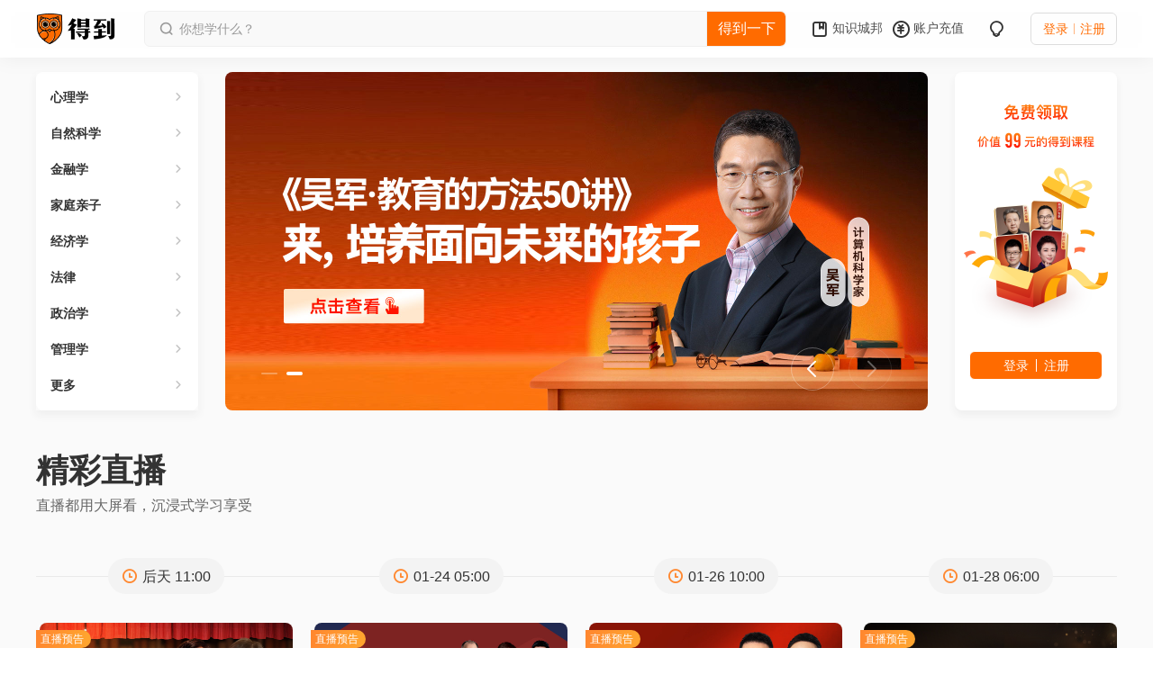

--- FILE ---
content_type: text/html; charset=utf-8
request_url: https://www.dedao.cn/?ref=gu-notes
body_size: 10012
content:
<!DOCTYPE html>

<html lang="zh-Hans" xml:lang="zh-Hans">
  <head>
    <title></title>
    <meta name="keywords" content="">
    <meta name="description" content="">
    <meta http-equiv="content-type" content="text/html;charset=utf-8">
    <meta name="viewport" content=" initial-scale=1, maximum-scale=1, user-scalable=no, minimal-ui">
    <link rel="dns-prefetch" href="https://staticcdn.igetget.com"/>
    <link rel="dns-prefetch" href="https://piccdn.igetget.com"/>
    <link rel="dns-prefetch" href="https://cdn2.luojilab.com"/>
    <link rel="shortcut icon" href="/favicon.ico" type="image/x-icon"/>
          <link rel="stylesheet" type="text/css" href="https://imgcdn.umiwi.com/fe-static/prod/igetWeb/css/igetWeb.aa6ed08e.css">


                  <link rel="apple-touch-icon" href="/apple-touch-icon.png" >
              <link rel="apple-touch-icon-precomposed" href="/apple-touch-icon-precomposed.png" >


    <script> window.__INITIAL_STATE__= {"isLogin":false,"homeData":{"moduleList":[{"description":"顶部bnaner","ext1":"","ext2":"","ext3":"","ext4":"","ext5":"","id":1,"isShow":3,"name":"顶部-轮播图","sort":10,"title":"顶部banner","type":"banner"},{"description":"直播学习大屏观看，快来和老师互动吧","ext1":"","ext2":"","ext3":"","ext4":"","ext5":"","id":21,"isShow":2,"name":"研修班","sort":11,"title":"研修班直播","type":"institute_live"},{"description":"我的学习","ext1":"","ext2":"","ext3":"","ext4":"","ext5":"","id":18,"isShow":2,"name":"我的学习","sort":12,"title":"我的学习","type":"purchased"},{"description":"已预约的直播","ext1":"","ext2":"","ext3":"","ext4":"","ext5":"","id":19,"isShow":2,"name":"已预约的直播","sort":14,"title":"已预约的直播","type":"live_reserve"},{"description":"付费电子书","ext1":"","ext2":"","ext3":"","ext4":"","ext5":"","id":20,"isShow":1,"name":"付费电子书","sort":17,"title":"付费电子书","type":"paid_ebook"},{"description":"不仅能搜标题，还能搜索全文文稿内容","ext1":"你想学什么？","ext2":"","ext3":"","ext4":"","ext5":"","id":2,"isShow":3,"name":"搜索","sort":20,"title":"更好用的搜索","type":"search"},{"description":"直播都用大屏看，沉浸式学习享受","ext1":"","ext2":"","ext3":"","ext4":"","ext5":"","id":17,"isShow":3,"name":"直播","sort":21,"title":"精彩直播","type":"live"},{"description":"真学真练，打好职场基本功","ext1":"","ext2":"","ext3":"","ext4":"","ext5":"","id":7,"isShow":0,"name":"训练营","sort":30,"title":"得到训练营","type":"trainingcamp"},{"description":"躬身入局者，来看看他们的学习收获","ext1":"","ext2":"","ext3":"","ext4":"","ext5":"","id":8,"isShow":1,"name":"学员评价","sort":40,"title":"训练营学员评价","type":"student_evaluation"},{"description":"覆盖20+领域，随时随地终身可学","ext1":"","ext2":"","ext3":"","ext4":"","ext5":"","id":3,"isShow":3,"name":"精选课程","sort":50,"title":"精选课程","type":"class"},{"description":"从免费好课开始，踏上你的得到之旅","ext1":"","ext2":"","ext3":"","ext4":"","ext5":"","id":4,"isShow":3,"name":"免费专区","sort":60,"title":"免费专区","type":"free_class"},{"description":"已有3400+本听书随你挑选，另外每天还会上新1本，跟上你的学习速度。我们会珍惜你每分钟的阅读时间，给你专业的好书解读。","ext1":"","ext2":"","ext3":"","ext4":"","ext5":"","id":22,"isShow":3,"name":"得到听书","sort":69,"title":"得到听书","type":"odob"},{"description":"10万多本精选好书，均可任意位置免费试读10%；独创全文搜索功能，打通书本知识，查资料更方便；多设备无缝切换，同步学习进度……更多功能等你探索","ext1":"","ext2":"","ext3":"","ext4":"","ext5":"","id":5,"isShow":3,"name":"电子书","sort":70,"title":"好看又好查的电子书","type":"ebook"},{"description":"一个到处都是新答案的“商学院”，一个创业者帮创业者的新社区","ext1":"","ext2":"","ext3":"","ext4":"","ext5":"","id":6,"isShow":1,"name":"得到新商学","sort":80,"title":"得到新商学","type":"banner"},{"description":"来得到，大师就在你身边","ext1":"","ext2":"","ext3":"","ext4":"","ext5":"","id":9,"isShow":1,"name":"讲师","sort":110,"title":"汇集全球名师","type":"teacher"},{"description":"全国10个线下学习中心及校区，与终身学习者当面交流","ext1":"","ext2":"","ext3":"","ext4":"","ext5":"","id":10,"isShow":1,"name":"线下活动","sort":120,"title":"线下活动","type":"offline_activity"},{"description":"什么时候开始学习都不晚，得到是所有人都随时随地可用的终身学习平台","ext1":"","ext2":"","ext3":"","ext4":"","ext5":"","id":11,"isShow":1,"name":"使用得到","sort":130,"title":"你可以怎么用得到","type":"use_dedao"},{"description":"爱学习的人，都在探索这些领域","ext1":"","ext2":"","ext3":"","ext4":"","ext5":"","id":12,"isShow":1,"name":"热门分类","sort":140,"title":"热门分类","type":"hot_category"},{"description":"针对企业需求、提供定制化解决方案，共同打造学习型组织","ext1":"","ext2":"","ext3":"","ext4":"","ext5":"","id":13,"isShow":1,"name":"企业专区","sort":150,"title":"上千家企业用得到","type":"enterprise_zone"},{"description":"做一件有价值的事，一直做，然后等待时间的回报","ext1":"18","ext2":"10","ext3":"60","ext4":"63000000","ext5":"","id":14,"isShow":1,"name":"学习数据","sort":160,"title":"我们一起终身学习","type":"study_data"},{"description":"","ext1":"","ext2":"","ext3":"","ext4":"","ext5":"","id":15,"isShow":1,"name":"更多分类","sort":170,"title":"更多分类","type":"more_category"},{"description":"","ext1":"400-0526-000","ext2":"iget@luojilab.com","ext3":"","ext4":"","ext5":"","id":16,"isShow":3,"name":"底部","sort":180,"title":"","type":"foot"}],"categoryList":[{"englishName":"Psychology","enid":"rA8XdO46oA1E4kLX6gvl3MyJxzD7dWPGA6pemYR8B52Kbqj0GnrV9ZaNOVDJBZ5a","icon":"https:\u002F\u002Fpiccdn3.umiwi.com\u002Fimg\u002F201911\u002F12\u002F201911121510312566998825.png","id":61,"labelList":[{"enid":"W6obgA3DGqz14MWYyXl5ar29KxebnpLKeDwA3EB8LOR6ZgmNk0voJj7dVJa9mXlq","name":"情绪管理"},{"enid":"jMGzeDmENKGVY6qWM9xR0AD3dy48zQenoWP2bagZOrvLlojXnm7ek51BJ64nkVBL","name":"焦虑"},{"enid":"XlMz39On6Bra7byEl80DLdm4zo1AVp6m22wWZO2XegvK3kRGNqj9xM5YJYd2eJr4","name":"心理疗愈"},{"enid":"KveNq0b0BdzylrD5j21qLJVXMReZnwArVnp3EOm86GaWx7KgYA4b9okNvdoax4RB","name":"行为心理学"},{"enid":"Oe5lr9vlX9g2ae840VLG7o5ZDnBEMP9zqdwKyYkqxNrzWOmd3b1JjRA6v4g830By","name":"社会心理学"},{"enid":"5x4ydKZzoyMlbme6n0kBjqxrdXL9VQqMgbQGOW4YJ87D3v1RZE5gNaAK22lAezN6","name":"心理学与生活"},{"enid":"dajqNV8bKrZMqG8l0mBEN6aok9g7Vw89EApzOy35XeWv1nAJxRj2D4dLY7RBgE0l","name":"亲密关系"},{"enid":"K86kabNoONLMJbDGVZvW0EzqBmrdYQ0ERLP71y2geK9k43xRXA8j65lanO2eDv53","name":"自我认知"},{"enid":"W6obgA3DGqz14MWYyXl5ar29KxebnpLz4JPA3EB8LOR6ZgmNk0voJj7dVJa9mXlq","name":"认知科学"},{"enid":"a1LVnd9dA74k9nB2G6YZrL8eqENW5Q4MvvPyaDO0RxV3lzK1vJjmboMXgregjymY","name":"积极心理学"}],"name":"心理学","navType":0,"relationId":61,"relationName":"","type":1},{"englishName":"Natural science","enid":"O41qMkRzRl6JroAWby258BMe74jOnVwlo9PYqGxKazL0g9D3NdmvZkEX10Ny5BXJ","icon":"https:\u002F\u002Fpiccdn3.umiwi.com\u002Fimg\u002F201911\u002F12\u002F201911121516332821871183.png","id":85,"labelList":[{"enid":"XlMz39On6Bra7byEl80DLdm4zo1AVp6mExwWZO2XegvK3kRGNqj9xM5YJYd2eJr4","name":"医学"},{"enid":"arxJjZvJvglXA63Bq5y2NRrbZdMOxPBR9LPLVkK4z8aWjG9ome0Y17EnDoGy5NDl","name":"生命科学"},{"enid":"ldBNYWEA5mlBNjJGY0Rqzex2vWg97pmMJEp1yrZaXdo8DKLEbn6M4kVO3jLX3zAv","name":"天文学"},{"enid":"jMGzeDmENKGVY6qWM9xR0AD3dy48zQenG7P2bagZOrvLlojXnm7ek51BJ64nkVBL","name":"物理学"},{"enid":"W6obgA3DGqz14MWYyXl5ar29KxebnpLzyvPA3EB8LOR6ZgmNk0voJj7dVJa9mXlq","name":"计算机科学"},{"enid":"5x4ydKZzoyMlbme6n0kBjqxrdXL9VQqN3GPGOW4YJ87D3v1RZE5gNaAK22lAezN6","name":"科学史"},{"enid":"Oe5lr9vlX9g2ae840VLG7o5ZDnBEMP9MoGPKyYkqxNrzWOmd3b1JjRA6v4g830By","name":"博物学"}],"name":"自然科学","navType":0,"relationId":85,"relationName":"","type":1},{"englishName":"Finance","enid":"EarxJjZvJvglXA63Bq5y2NRrbZdMOxPBjDPLVkK4z8aWjG9ome0Y17EnDoGy5NDl","icon":"https:\u002F\u002Fpiccdn3.umiwi.com\u002Fimg\u002F201911\u002F12\u002F201911121511165878213331.png","id":70,"labelList":[{"enid":"GMV25XqgJ34YMo0L5laWVX2vx7RdkPyl0xQmnEq1ZBy6KNbGjeDzOA9r8ydWjD9Y","name":"理财投资方法"},{"enid":"WXZmORLB8y6rvYLAjdkRnG9z7ZbmDQYlMJpOgqXMo1exW2J43Kl5Na0VEde3rb9a","name":"金融银行"},{"enid":"DV4A8d9KVNA1mGBl865q2LodxzODWw2jnvwEnYMe4J3y9bav7kgRrjX0ZbvlyYZk","name":"国际金融"},{"enid":"XlMz39On6Bra7byEl80DLdm4zo1AVp6Bn2pWZO2XegvK3kRGNqj9xM5YJYd2eJr4","name":"金融工具"},{"enid":"xlovK1bLAZxVRdEr46lK7GYJDjagqPxzxgpm8vb3yB92zO51kMX0eNoWnBrgjY97","name":"金融史"},{"enid":"zNWRM4Ll7Nr0VaAqyDYX5zjnZxG6KPX28opWBLkg8Rvm24d9ObE3oJeM1o6jqnvK","name":"个人投资"},{"enid":"oEJz13njdG7eW2E1RKOZ3azl8mvJ4pRWqaQrVNbxD6B0M9konAXqYLyg576ONm5K","name":"投资大师"},{"enid":"GK0DgyEd6lkWmjXOZM4E7vbrDx1BKPoaz5pgL5RyeY93nNoqa0V8GzAJ28qrl16m","name":"互联网金融"}],"name":"金融学","navType":0,"relationId":70,"relationName":"","type":1},{"englishName":"Parent-child education","enid":"WxlovK1bLAZxVRdEr46lK7GYJDjagqPx5owm8vb3yB92zO51kMX0eNoWnBrgjY97","icon":"https:\u002F\u002Fpiccdn3.umiwi.com\u002Fimg\u002F201911\u002F12\u002F201911121509243927696366.png","id":84,"labelList":[{"enid":"Oe5lr9vlX9g2ae840VLG7o5ZDnBEMP9MxGPKyYkqxNrzWOmd3b1JjRA6v4g830By","name":"亲子关系"},{"enid":"XAl15znMexOnqb2XlYzokEyJ95gvApDAy0Q83DNRZr6KVGLaW170dmjB4EOmBk6W","name":"幼儿教育"},{"enid":"5x4ydKZzoyMlbme6n0kBjqxrdXL9VQqVMGPGOW4YJ87D3v1RZE5gNaAK22lAezN6","name":"儿童健康"}],"name":"家庭亲子","navType":0,"relationId":84,"relationName":"","type":1},{"englishName":"Economics","enid":"aBAjYy4g0BM8Zqgkj34NR5r1dVznlOQJObP92xGbXvAW6mJYDEeL7oaKy0W8OX5Z","icon":"https:\u002F\u002Fpiccdn3.umiwi.com\u002Fimg\u002F201911\u002F12\u002F201911121454271317890299.png","id":69,"labelList":[{"enid":"dajqNV8bKrZMqG8l0mBEN6aok9g7Vw85aNpzOy35XeWv1nAJxRj2D4dLY7RBgE0l","name":"市场经济"},{"enid":"9vmWzAl54WYrJ78ayq1VjKbDeZRxzpv0Y9PXEBOlvko9L026gdm3AnGNMDkG1x8J","name":"制度经济学"},{"enid":"YX2AkgVnaYGA08yjmlL2gBqx1Oo6Rwr5XoPVdKeDN3J4bkEZv5rM9z7WXyZ0vOdL","name":"宏观经济学"},{"enid":"mga0zrA2zyY6a179NgLJD3lkEd84WPVlzYp5eMnrGZxomBvRj0XVbOqAK6neZvY9","name":"政治经济学"},{"enid":"zNWRM4Ll7Nr0VaAqyDYX5zjnZxG6KPX20apWBLkg8Rvm24d9ObE3oJeM1o6jqnvK","name":"金融银行与货币"},{"enid":"DV4A8d9KVNA1mGBl865q2LodxzODWw2jagwEnYMe4J3y9bav7kgRrjX0ZbvlyYZk","name":"行为经济学"},{"enid":"WXZmORLB8y6rvYLAjdkRnG9z7ZbmDQY2aYPOgqXMo1exW2J43Kl5Na0VEde3rb9a","name":"亚当·斯密"},{"enid":"Rnl4j9qXO4bAE8larL3DqoyBz5Wm0pa7nKPRn12ejvxK9GNYZM6JgVdk7kNKDGxe","name":"博弈论"},{"enid":"Oe5lr9vlX9g2ae840VLG7o5ZDnBEMP97A4pKyYkqxNrzWOmd3b1JjRA6v4g830By","name":"经济史"}],"name":"经济学","navType":0,"relationId":69,"relationName":"","type":1},{"englishName":"Law","enid":"89JYX4ajLrYe9xqlvBA8jm5yO16Vz4QN47wgbd2XZaNKR3WnE07JMkDGoWz2vrKD","icon":"https:\u002F\u002Fpiccdn3.umiwi.com\u002Fimg\u002F201911\u002F12\u002F201911121515261185179003.png","id":77,"labelList":[{"enid":"BVeYxJznG01zjBXDxarZd4mNJL73gwgqq1Q8KqRvk2MWAOY9oEy6Vb5elljAERmN","name":"经典案例"},{"enid":"Oe5lr9vlX9g2ae840VLG7o5ZDnBEMP9775pKyYkqxNrzWOmd3b1JjRA6v4g830By","name":"法律通俗读物"},{"enid":"N7r0xXAOk346rqanZE8Y7xGR2oVbWQZbbLQv5KyeB1lDN90JmzXLMjdgA8baRK53","name":"司法制度"},{"enid":"arxJjZvJvglXA63Bq5y2NRrbZdMOxPB2RvPLVkK4z8aWjG9ome0Y17EnDoGy5NDl","name":"法律思想"},{"enid":"OGlLn3j657Mqz2vZ8AJ3VdB9NkWnaw5jxNpElGbO4KLgjro1mXRDeYy0xogKe7JD","name":"法理学"},{"enid":"gMjleDOrG8vZAkRX5yNnDzY1g69WjwjNNaw0bJMEx7LmeO2qdBoVl4aK3RJAEoGZ","name":"民法"},{"enid":"78W2k53rVGE3Az5JXRKNg0yvZnMDOPznn9P81LqW6d9Bl2m7kxaejYb4odqO4Ejg","name":"刑法"}],"name":"法律","navType":0,"relationId":77,"relationName":"","type":1},{"englishName":"Politics","enid":"r0V7k1e220gRNB3DGL8rjkYMedEV7bp7q3PaKzmlXO416vA9yn5WJqZxoyJDZA3o","icon":"https:\u002F\u002Fpiccdn3.umiwi.com\u002Fimg\u002F201911\u002F27\u002F201911271656208524074431.png","id":63,"labelList":[{"enid":"KveNq0b0BdzylrD5j21qLJVXMReZnwAxajP3EOm86GaWx7KgYA4b9okNvdoax4RB","name":"时局议题"},{"enid":"OGlLn3j657Mqz2vZ8AJ3VdB9NkWnaw5xvyPElGbO4KLgjro1mXRDeYy0xogKe7JD","name":"政治哲学"},{"enid":"9JYX4ajLrYe9xqlvBA8jm5yO16Vz4QNzj5Qgbd2XZaNKR3WnE07JMkDGoWz2vrKD","name":"地缘政治"},{"enid":"a1LVnd9dA74k9nB2G6YZrL8eqENW5Q4MAKPyaDO0RxV3lzK1vJjmboMXgregjymY","name":"政治史"},{"enid":"JVmd7ENd8VkK9q47eg6yM52nRGABlPbAvdQYmO31jNabZDLXrE0JzoxvWMxzjZ1L","name":"政治思想"},{"enid":"K86kabNoONLMJbDGVZvW0EzqBmrdYQ0MbmP71y2geK9k43xRXA8j65lanO2eDv53","name":"国际关系"},{"enid":"OGlLn3j657Mqz2vZ8AJ3VdB9NkWnaw5KmJQElGbO4KLgjro1mXRDeYy0xogKe7JD","name":"政治人物"}],"name":"政治学","navType":0,"relationId":63,"relationName":"","type":1},{"englishName":"Management","enid":"K0DYv3aWon714NWZYkOJa8vRbmVy5ePdxJP9rx3LzBK6MjX0lG2gqdAEDJ91mBjb","icon":"https:\u002F\u002Fpiccdn3.umiwi.com\u002Fimg\u002F201911\u002F12\u002F201911121509400804642487.png","id":72,"labelList":[{"enid":"A8XdO46oA1E4kLX6gvl3MyJxzD7dWPGnn6QemYR8B52Kbqj0GnrV9ZaNOVDJBZ5a","name":"企业竞争力"},{"enid":"9vmWzAl54WYrJ78ayq1VjKbDeZRxzpvz0npXEBOlvko9L026gdm3AnGNMDkG1x8J","name":"战略管理"},{"enid":"41qMkRzRl6JroAWby258BMe74jOnVwlMM9pYqGxKazL0g9D3NdmvZkEX10Ny5BXJ","name":"组织结构"},{"enid":"yn2d86X5lJE2jO0gv6LVyN9B1xRZ8Q3ELMwAXWdKanoreY4qkbMz3DG7m79jWxNM","name":"人力资源管理"},{"enid":"a1LVnd9dA74k9nB2G6YZrL8eqENW5Q4mEKPyaDO0RxV3lzK1vJjmboMXgregjymY","name":"领导力"},{"enid":"oEJz13njdG7eW2E1RKOZ3azl8mvJ4pRxLWPrVNbxD6B0M9konAXqYLyg576ONm5K","name":"团队管理"},{"enid":"YX2AkgVnaYGA08yjmlL2gBqx1Oo6Rwr5kyPVdKeDN3J4bkEZv5rM9z7WXyZ0vOdL","name":"创业"},{"enid":"YX2AkgVnaYGA08yjmlL2gBqx1Oo6Rwra5yPVdKeDN3J4bkEZv5rM9z7WXyZ0vOdL","name":"组织行为"},{"enid":"a1LVnd9dA74k9nB2G6YZrL8eqENW5Q4MbePyaDO0RxV3lzK1vJjmboMXgregjymY","name":"企业经营与管理"},{"enid":"GK0DgyEd6lkWmjXOZM4E7vbrDx1BKPoaN9pgL5RyeY93nNoqa0V8GzAJ28qrl16m","name":"企业文化"},{"enid":"N7r0xXAOk346rqanZE8Y7xGR2oVbWQZv17Qv5KyeB1lDN90JmzXLMjdgA8baRK53","name":"德鲁克"},{"enid":"XM5znRl8EvXy3JzY5o7mnqbkWRj4DQkkygQ1dAVNOraeM2Bl69LK0gxZGB4y3gj0","name":"企业创新"}],"name":"管理学","navType":0,"relationId":72,"relationName":"","type":1},{"englishName":"Self-improvement","enid":"B78W2k53rVGE3Az5JXRKNg0yvZnMDOPz0Dp81LqW6d9Bl2m7kxaejYb4odqO4Ejg","icon":"https:\u002F\u002Fpiccdn3.umiwi.com\u002Fimg\u002F201911\u002F12\u002F201911121509532192816177.png","id":134,"labelList":[{"enid":"ovAaOYqxZdaA2gR9B4NJLWkXYVmorpKxjMQn0jO6q3e81GbylMEK5Dzv7dW4BGE6","name":"视野新知"},{"enid":"KveNq0b0BdzylrD5j21qLJVXMReZnwArgvp3EOm86GaWx7KgYA4b9okNvdoax4RB","name":"思维方式"},{"enid":"BVeYxJznG01zjBXDxarZd4mNJL73gwgYk5Q8KqRvk2MWAOY9oEy6Vb5elljAERmN","name":"情绪管理"},{"enid":"A8XdO46oA1E4kLX6gvl3MyJxzD7dWPGnEAQemYR8B52Kbqj0GnrV9ZaNOVDJBZ5a","name":"时间管理"},{"enid":"9vmWzAl54WYrJ78ayq1VjKbDeZRxzpvzrKpXEBOlvko9L026gdm3AnGNMDkG1x8J","name":"情商培养"},{"enid":"yJdeKqvNJKmXr9WZyGB2aEOLlvYz6p19Kzpje3n8Ro1Db05kA7qdMV4xgroWEMNL","name":"说话沟通"},{"enid":"oEJz13njdG7eW2E1RKOZ3azl8mvJ4pRxy2PrVNbxD6B0M9konAXqYLyg576ONm5K","name":"成功励志"},{"enid":"mga0zrA2zyY6a179NgLJD3lkEd84WPVl3Kp5eMnrGZxomBvRj0XVbOqAK6neZvY9","name":"压力管理"},{"enid":"K86kabNoONLMJbDGVZvW0EzqBmrdYQ0E3mP71y2geK9k43xRXA8j65lanO2eDv53","name":"习惯养成"},{"enid":"A8XdO46oA1E4kLX6gvl3MyJxzD7dWPGZ1AQemYR8B52Kbqj0GnrV9ZaNOVDJBZ5a","name":"精力管理"}],"name":"自我提升","navType":0,"relationId":134,"relationName":"","type":1},{"englishName":"Medicine and health","enid":"5DV4A8d9KVNA1mGBl865q2LodxzODWw2OVpEnYMe4J3y9bav7kgRrjX0ZbvlyYZk","icon":"https:\u002F\u002Fpiccdn3.umiwi.com\u002Fimg\u002F201911\u002F12\u002F201911121515138406044500.png","id":71,"labelList":[{"enid":"yn2d86X5lJE2jO0gv6LVyN9B1xRZ8Q380DPAXWdKanoreY4qkbMz3DG7m79jWxNM","name":"癌症"},{"enid":"BVeYxJznG01zjBXDxarZd4mNJL73gwgJW2P8KqRvk2MWAOY9oEy6Vb5elljAERmN","name":"基因编辑"},{"enid":"arxJjZvJvglXA63Bq5y2NRrbZdMOxPBR9LPLVkK4z8aWjG9ome0Y17EnDoGy5NDl","name":"生命科学"},{"enid":"XlMz39On6Bra7byEl80DLdm4zo1AVp6mExwWZO2XegvK3kRGNqj9xM5YJYd2eJr4","name":"医学"},{"enid":"XM5znRl8EvXy3JzY5o7mnqbkWRj4DQkkMvQ1dAVNOraeM2Bl69LK0gxZGB4y3gj0","name":"健康养生"},{"enid":"41qMkRzRl6JroAWby258BMe74jOnVwlMBRpYqGxKazL0g9D3NdmvZkEX10Ny5BXJ","name":"健康管理"}],"name":"医学与健康","navType":0,"relationId":71,"relationName":"","type":1},{"englishName":"Career","enid":"MovAaOYqxZdaA2gR9B4NJLWkXYVmorpKm2Pn0jO6q3e81GbylMEK5Dzv7dW4BGE6","icon":"https:\u002F\u002Fpiccdn3.umiwi.com\u002Fimg\u002F201911\u002F12\u002F201911121510164773568143.png","id":59,"labelList":[{"enid":"yJdeKqvNJKmXr9WZyGB2aEOLlvYz6p19Kzpje3n8Ro1Db05kA7qdMV4xgroWEMNL","name":"说话沟通"},{"enid":"BVeYxJznG01zjBXDxarZd4mNJL73gwgYk5Q8KqRvk2MWAOY9oEy6Vb5elljAERmN","name":"情绪管理"},{"enid":"A8XdO46oA1E4kLX6gvl3MyJxzD7dWPGnEAQemYR8B52Kbqj0GnrV9ZaNOVDJBZ5a","name":"时间管理"},{"enid":"Oe5lr9vlX9g2ae840VLG7o5ZDnBEMP9zeGwKyYkqxNrzWOmd3b1JjRA6v4g830By","name":"目标管理"},{"enid":"XlMz39On6Bra7byEl80DLdm4zo1AVp6m66wWZO2XegvK3kRGNqj9xM5YJYd2eJr4","name":"职业技能"},{"enid":"a1LVnd9dA74k9nB2G6YZrL8eqENW5Q4mEKPyaDO0RxV3lzK1vJjmboMXgregjymY","name":"领导力"},{"enid":"Rnl4j9qXO4bAE8larL3DqoyBz5Wm0paxrxwRn12ejvxK9GNYZM6JgVdk7kNKDGxe","name":"人脉社交"},{"enid":"oEJz13njdG7eW2E1RKOZ3azl8mvJ4pRxLWPrVNbxD6B0M9konAXqYLyg576ONm5K","name":"团队管理"}],"name":"职场","navType":0,"relationId":59,"relationName":"","type":1},{"englishName":"History","enid":"zOGlLn3j657Mqz2vZ8AJ3VdB9NkWnaw5V7pElGbO4KLgjro1mXRDeYy0xogKe7JD","icon":"https:\u002F\u002Fpiccdn3.umiwi.com\u002Fimg\u002F201911\u002F12\u002F201911121511013527340233.png","id":64,"labelList":[{"enid":"ovAaOYqxZdaA2gR9B4NJLWkXYVmorpKOdLpn0jO6q3e81GbylMEK5Dzv7dW4BGE6","name":"二战"},{"enid":"W6obgA3DGqz14MWYyXl5ar29KxebnpLqjEQA3EB8LOR6ZgmNk0voJj7dVJa9mXlq","name":"文明史"},{"enid":"W25MJyb4A32EvOeJdrYMb0jz9o7GNPEe59PR5ZgX1DL8lq6xnKWaVBmkyVrEG6Yl","name":"视野认知"},{"enid":"dajqNV8bKrZMqG8l0mBEN6aok9g7Vw85kypzOy35XeWv1nAJxRj2D4dLY7RBgE0l","name":"科技史"},{"enid":"DV4A8d9KVNA1mGBl865q2LodxzODWw285oQEnYMe4J3y9bav7kgRrjX0ZbvlyYZk","name":"世界史"},{"enid":"oEJz13njdG7eW2E1RKOZ3azl8mvJ4pR6BAprVNbxD6B0M9konAXqYLyg576ONm5K","name":"战争史"},{"enid":"yJdeKqvNJKmXr9WZyGB2aEOLlvYz6p19z1pje3n8Ro1Db05kA7qdMV4xgroWEMNL","name":"人类史"},{"enid":"5x4ydKZzoyMlbme6n0kBjqxrdXL9VQqN3LPGOW4YJ87D3v1RZE5gNaAK22lAezN6","name":"艺术史"},{"enid":"N7r0xXAOk346rqanZE8Y7xGR2oVbWQZbnyQv5KyeB1lDN90JmzXLMjdgA8baRK53","name":"风俗习惯"},{"enid":"yJdeKqvNJKmXr9WZyGB2aEOLlvYz6p1NvnQje3n8Ro1Db05kA7qdMV4xgroWEMNL","name":"名人轶事"},{"enid":"oEJz13njdG7eW2E1RKOZ3azl8mvJ4pR6BaprVNbxD6B0M9konAXqYLyg576ONm5K","name":"中国"},{"enid":"a1LVnd9dA74k9nB2G6YZrL8eqENW5Q4mWbPyaDO0RxV3lzK1vJjmboMXgregjymY","name":"美国"}],"name":"历史","navType":0,"relationId":64,"relationName":"","type":1},{"englishName":"Chinese history","enid":"0Rnl4j9qXO4bAE8larL3DqoyBz5Wm0pa4ewRn12ejvxK9GNYZM6JgVdk7kNKDGxe","icon":"","id":65,"labelList":[{"enid":"oEJz13njdG7eW2E1RKOZ3azl8mvJ4pRWJWQrVNbxD6B0M9konAXqYLyg576ONm5K","name":"夏商周"},{"enid":"a1LVnd9dA74k9nB2G6YZrL8eqENW5Q4jlewyaDO0RxV3lzK1vJjmboMXgregjymY","name":"战国秦汉"},{"enid":"5x4ydKZzoyMlbme6n0kBjqxrdXL9VQqydZQGOW4YJ87D3v1RZE5gNaAK22lAezN6","name":"魏晋"},{"enid":"GK0DgyEd6lkWmjXOZM4E7vbrDx1BKPozY9QgL5RyeY93nNoqa0V8GzAJ28qrl16m","name":"唐代"},{"enid":"0V7k1e220gRNB3DGL8rjkYMedEV7bp7ak3PaKzmlXO416vA9yn5WJqZxoyJDZA3o","name":"宋代"},{"enid":"yn2d86X5lJE2jO0gv6LVyN9B1xRZ8Q3jWypAXWdKanoreY4qkbMz3DG7m79jWxNM","name":"三国"},{"enid":"XAl15znMexOnqb2XlYzokEyJ95gvApDekKQ83DNRZr6KVGLaW170dmjB4EOmBk6W","name":"明代"},{"enid":"BAjYy4g0BM8Zqgkj34NR5r1dVznlOQJxybw92xGbXvAW6mJYDEeL7oaKy0W8OX5Z","name":"近代"},{"enid":"bZyoDzAEkMKRVd3yD6nNxJLeOgr9oQOWBMQYZ0Xm4Aql285Ba7jvGz1bWl0d6YnR","name":"元代"},{"enid":"XM5znRl8EvXy3JzY5o7mnqbkWRj4DQkk9JQ1dAVNOraeM2Bl69LK0gxZGB4y3gj0","name":"民国"},{"enid":"XlMz39On6Bra7byEl80DLdm4zo1AVp65q6wWZO2XegvK3kRGNqj9xM5YJYd2eJr4","name":"清代"},{"enid":"BVeYxJznG01zjBXDxarZd4mNJL73gwgb32P8KqRvk2MWAOY9oEy6Vb5elljAERmN","name":"南北朝"},{"enid":"zNWRM4Ll7Nr0VaAqyDYX5zjnZxG6KPXb8GpWBLkg8Rvm24d9ObE3oJeM1o6jqnvK","name":"隋代"}],"name":"中国历史","navType":0,"relationId":65,"relationName":"","type":1},{"englishName":"Sociology","enid":"Dmga0zrA2zyY6a179NgLJD3lkEd84WPVoGw5eMnrGZxomBvRj0XVbOqAK6neZvY9","icon":"https:\u002F\u002Fpiccdn3.umiwi.com\u002Fimg\u002F201911\u002F12\u002F201911121515530407678671.png","id":62,"labelList":[{"enid":"yJdeKqvNJKmXr9WZyGB2aEOLlvYz6p19z1pje3n8Ro1Db05kA7qdMV4xgroWEMNL","name":"人类史"},{"enid":"XM5znRl8EvXy3JzY5o7mnqbkWRj4DQkMe6w1dAVNOraeM2Bl69LK0gxZGB4y3gj0","name":"城市化"},{"enid":"0V7k1e220gRNB3DGL8rjkYMedEV7bp75LVPaKzmlXO416vA9yn5WJqZxoyJDZA3o","name":"文化研究"},{"enid":"xlovK1bLAZxVRdEr46lK7GYJDjagqPxzA1pm8vb3yB92zO51kMX0eNoWnBrgjY97","name":"社会观察"},{"enid":"BVeYxJznG01zjBXDxarZd4mNJL73gwgYj1Q8KqRvk2MWAOY9oEy6Vb5elljAERmN","name":"社会心理与社会行为"},{"enid":"jMGzeDmENKGVY6qWM9xR0AD3dy48zQenvGP2bagZOrvLlojXnm7ek51BJ64nkVBL","name":"全球化"},{"enid":"YX2AkgVnaYGA08yjmlL2gBqx1Oo6RwraEMPVdKeDN3J4bkEZv5rM9z7WXyZ0vOdL","name":"个人和社会"},{"enid":"JVmd7ENd8VkK9q47eg6yM52nRGABlPb2blPYmO31jNabZDLXrE0JzoxvWMxzjZ1L","name":"女性主义"},{"enid":"mga0zrA2zyY6a179NgLJD3lkEd84WPVl0qp5eMnrGZxomBvRj0XVbOqAK6neZvY9","name":"传统文化"}],"name":"社会学","navType":0,"relationId":62,"relationName":"","type":1},{"englishName":"Philosophy","enid":"JK86kabNoONLMJbDGVZvW0EzqBmrdYQ0jkw71y2geK9k43xRXA8j65lanO2eDv53","icon":"https:\u002F\u002Fpiccdn3.umiwi.com\u002Fimg\u002F201911\u002F12\u002F201911121515382947909259.png","id":67,"labelList":[{"enid":"mga0zrA2zyY6a179NgLJD3lkEd84WPV85Kp5eMnrGZxomBvRj0XVbOqAK6neZvY9","name":"佛家思想"},{"enid":"yn2d86X5lJE2jO0gv6LVyN9B1xRZ8Q3jYBpAXWdKanoreY4qkbMz3DG7m79jWxNM","name":"思想经典"},{"enid":"XAl15znMexOnqb2XlYzokEyJ95gvApDezLQ83DNRZr6KVGLaW170dmjB4EOmBk6W","name":"其他"},{"enid":"BAjYy4g0BM8Zqgkj34NR5r1dVznlOQJxl0w92xGbXvAW6mJYDEeL7oaKy0W8OX5Z","name":"哲学基本问题"},{"enid":"0DYv3aWon714NWZYkOJa8vRbmVy5ePdqD9w9rx3LzBK6MjX0lG2gqdAEDJ91mBjb","name":"美学"},{"enid":"78W2k53rVGE3Az5JXRKNg0yvZnMDOPzn9WP81LqW6d9Bl2m7kxaejYb4odqO4Ejg","name":"价值观"},{"enid":"W6obgA3DGqz14MWYyXl5ar29KxebnpLq7DQA3EB8LOR6ZgmNk0voJj7dVJa9mXlq","name":"思维方式"},{"enid":"W25MJyb4A32EvOeJdrYMb0jz9o7GNPEeVyPR5ZgX1DL8lq6xnKWaVBmkyVrEG6Yl","name":"哲学理论"},{"enid":"N7r0xXAOk346rqanZE8Y7xGR2oVbWQZbYjQv5KyeB1lDN90JmzXLMjdgA8baRK53","name":"人生哲学"},{"enid":"a1LVnd9dA74k9nB2G6YZrL8eqENW5Q4jYKwyaDO0RxV3lzK1vJjmboMXgregjymY","name":"哲学名家"},{"enid":"W25MJyb4A32EvOeJdrYMb0jz9o7GNPErKxwR5ZgX1DL8lq6xnKWaVBmkyVrEG6Yl","name":"思想史"}],"name":"哲学","navType":0,"relationId":67,"relationName":"","type":1},{"englishName":"Technology","enid":"rXAl15znMexOnqb2XlYzokEyJ95gvApDDKp83DNRZr6KVGLaW170dmjB4EOmBk6W","icon":"https:\u002F\u002Fpiccdn3.umiwi.com\u002Fimg\u002F201911\u002F12\u002F201911121516144664895657.png","id":66,"labelList":[{"enid":"oEJz13njdG7eW2E1RKOZ3azl8mvJ4pR697prVNbxD6B0M9konAXqYLyg576ONm5K","name":"基因编辑"},{"enid":"BVeYxJznG01zjBXDxarZd4mNJL73gwgY34Q8KqRvk2MWAOY9oEy6Vb5elljAERmN","name":"人工智能"},{"enid":"dajqNV8bKrZMqG8l0mBEN6aok9g7Vw85kypzOy35XeWv1nAJxRj2D4dLY7RBgE0l","name":"科技史"},{"enid":"W6obgA3DGqz14MWYyXl5ar29KxebnpLK8MwA3EB8LOR6ZgmNk0voJj7dVJa9mXlq","name":"科技与生活"},{"enid":"JVmd7ENd8VkK9q47eg6yM52nRGABlPbxXzpYmO31jNabZDLXrE0JzoxvWMxzjZ1L","name":"大数据"},{"enid":"N7r0xXAOk346rqanZE8Y7xGR2oVbWQZ7rEPv5KyeB1lDN90JmzXLMjdgA8baRK53","name":"科技前沿视野"},{"enid":"0DYv3aWon714NWZYkOJa8vRbmVy5ePdjmop9rx3LzBK6MjX0lG2gqdAEDJ91mBjb","name":"计算机"}],"name":"科技","navType":0,"relationId":66,"relationName":"","type":1},{"englishName":"Science fiction","enid":"5dajqNV8bKrZMqG8l0mBEN6aok9g7Vw8yEpzOy35XeWv1nAJxRj2D4dLY7RBgE0l","icon":"https:\u002F\u002Fpiccdn3.umiwi.com\u002Fimg\u002F201911\u002F12\u002F201911121519351820512712.png","id":73,"labelList":[{"enid":"ovAaOYqxZdaA2gR9B4NJLWkXYVmorpKxXoQn0jO6q3e81GbylMEK5Dzv7dW4BGE6","name":"雨果奖"},{"enid":"mga0zrA2zyY6a179NgLJD3lkEd84WPVW5Aw5eMnrGZxomBvRj0XVbOqAK6neZvY9","name":"星云奖"},{"enid":"GMV25XqgJ34YMo0L5laWVX2vx7RdkPyldOQmnEq1ZBy6KNbGjeDzOA9r8ydWjD9Y","name":"艾萨克·阿西莫夫"},{"enid":"A8XdO46oA1E4kLX6gvl3MyJxzD7dWPGZGYQemYR8B52Kbqj0GnrV9ZaNOVDJBZ5a","name":"儒勒·凡尔纳"}],"name":"科幻","navType":0,"relationId":73,"relationName":"","type":1},{"englishName":"Art","enid":"azNWRM4Ll7Nr0VaAqyDYX5zjnZxG6KPXzJpWBLkg8Rvm24d9ObE3oJeM1o6jqnvK","icon":"https:\u002F\u002Fpiccdn3.umiwi.com\u002Fimg\u002F201911\u002F12\u002F201911121511298200344685.png","id":68,"labelList":[{"enid":"WXZmORLB8y6rvYLAjdkRnG9z7ZbmDQYMb7QOgqXMo1exW2J43Kl5Na0VEde3rb9a","name":"建筑"},{"enid":"a1LVnd9dA74k9nB2G6YZrL8eqENW5Q43q3pyaDO0RxV3lzK1vJjmboMXgregjymY","name":"艺术史"},{"enid":"0V7k1e220gRNB3DGL8rjkYMedEV7bp7mk0PaKzmlXO416vA9yn5WJqZxoyJDZA3o","name":"绘画"},{"enid":"GK0DgyEd6lkWmjXOZM4E7vbrDx1BKPoMY5pgL5RyeY93nNoqa0V8GzAJ28qrl16m","name":"评鉴欣赏"},{"enid":"YX2AkgVnaYGA08yjmlL2gBqx1Oo6Rwr7y7pVdKeDN3J4bkEZv5rM9z7WXyZ0vOdL","name":"传记"},{"enid":"XM5znRl8EvXy3JzY5o7mnqbkWRj4DQkExRw1dAVNOraeM2Bl69LK0gxZGB4y3gj0","name":"古典音乐"},{"enid":"xlovK1bLAZxVRdEr46lK7GYJDjagqPxa3zwm8vb3yB92zO51kMX0eNoWnBrgjY97","name":"设计"},{"enid":"9JYX4ajLrYe9xqlvBA8jm5yO16Vz4QNx8awgbd2XZaNKR3WnE07JMkDGoWz2vrKD","name":"摄影"},{"enid":"zNWRM4Ll7Nr0VaAqyDYX5zjnZxG6KPXj51pWBLkg8Rvm24d9ObE3oJeM1o6jqnvK","name":"艺术名人堂"},{"enid":"yn2d86X5lJE2jO0gv6LVyN9B1xRZ8Q3EWWwAXWdKanoreY4qkbMz3DG7m79jWxNM","name":"音乐"},{"enid":"BAjYy4g0BM8Zqgkj34NR5r1dVznlOQJnyKQ92xGbXvAW6mJYDEeL7oaKy0W8OX5Z","name":"影视戏剧"},{"enid":"BVeYxJznG01zjBXDxarZd4mNJL73gwgYy2Q8KqRvk2MWAOY9oEy6Vb5elljAERmN","name":"文艺复兴"},{"enid":"X5j6m723vNJLRaW7lq120Gdk5o9nZPMKNJpgYEKmBAD8eVMjy6r4OXzxbZMYzkE1","name":"电影"}],"name":"艺术","navType":0,"relationId":68,"relationName":"","type":1},{"englishName":"Literature","enid":"0X5j6m723vNJLRaW7lq120Gdk5o9nZPMXZQgYEKmBAD8eVMjy6r4OXzxbZMYzkE1","icon":"https:\u002F\u002Fpiccdn3.umiwi.com\u002Fimg\u002F201911\u002F12\u002F201911121510446942435866.png","id":79,"labelList":[{"enid":"WXZmORLB8y6rvYLAjdkRnG9z7ZbmDQYzm0POgqXMo1exW2J43Kl5Na0VEde3rb9a","name":"文学名家及作品"},{"enid":"a1LVnd9dA74k9nB2G6YZrL8eqENW5Q4mYbPyaDO0RxV3lzK1vJjmboMXgregjymY","name":"科幻"},{"enid":"WXZmORLB8y6rvYLAjdkRnG9z7ZbmDQYzZEPOgqXMo1exW2J43Kl5Na0VEde3rb9a","name":"小说"},{"enid":"GK0DgyEd6lkWmjXOZM4E7vbrDx1BKPoMb9pgL5RyeY93nNoqa0V8GzAJ28qrl16m","name":"传记"},{"enid":"yn2d86X5lJE2jO0gv6LVyN9B1xRZ8Q3E1ywAXWdKanoreY4qkbMz3DG7m79jWxNM","name":"散文随笔杂文"},{"enid":"5x4ydKZzoyMlbme6n0kBjqxrdXL9VQqNdWPGOW4YJ87D3v1RZE5gNaAK22lAezN6","name":"文学评论及鉴赏"},{"enid":"gMjleDOrG8vZAkRX5yNnDzY1g69Wjwjod2p0bJMEx7LmeO2qdBoVl4aK3RJAEoGZ","name":"诗歌词曲"},{"enid":"GMV25XqgJ34YMo0L5laWVX2vx7RdkPylvOQmnEq1ZBy6KNbGjeDzOA9r8ydWjD9Y","name":"回忆录"},{"enid":"5x4ydKZzoyMlbme6n0kBjqxrdXL9VQqN1ZPGOW4YJ87D3v1RZE5gNaAK22lAezN6","name":"国学经典"},{"enid":"5x4ydKZzoyMlbme6n0kBjqxrdXL9VQqNLLPGOW4YJ87D3v1RZE5gNaAK22lAezN6","name":"历史与人物"}],"name":"文学","navType":0,"relationId":79,"relationName":"","type":1},{"englishName":"","enid":"lyn2d86X5lJE2jO0gv6LVyN9B1xRZ8Q3KyQAXWdKanoreY4qkbMz3DG7m79jWxNM","icon":"https:\u002F\u002Fpiccdn3.umiwi.com\u002Fimg\u002F201911\u002F12\u002F201911121511436307618032.png","id":60,"labelList":[{"enid":"GMV25XqgJ34YMo0L5laWVX2vx7RdkPyMgxPmnEq1ZBy6KNbGjeDzOA9r8ydWjD9Y","name":"产品设计"},{"enid":"W6obgA3DGqz14MWYyXl5ar29KxebnpLKnvwA3EB8LOR6ZgmNk0voJj7dVJa9mXlq","name":"用户体验"},{"enid":"XM5znRl8EvXy3JzY5o7mnqbkWRj4DQkk1oQ1dAVNOraeM2Bl69LK0gxZGB4y3gj0","name":"运营"},{"enid":"Oe5lr9vlX9g2ae840VLG7o5ZDnBEMP9MO4PKyYkqxNrzWOmd3b1JjRA6v4g830By","name":"大数据"},{"enid":"bZyoDzAEkMKRVd3yD6nNxJLeOgr9oQOW1DQYZ0Xm4Aql285Ba7jvGz1bWl0d6YnR","name":"产品经理"},{"enid":"N7r0xXAOk346rqanZE8Y7xGR2oVbWQZvZyQv5KyeB1lDN90JmzXLMjdgA8baRK53","name":"互联网前沿视野"},{"enid":"zNWRM4Ll7Nr0VaAqyDYX5zjnZxG6KPXbK0pWBLkg8Rvm24d9ObE3oJeM1o6jqnvK","name":"互联网创业"},{"enid":"mga0zrA2zyY6a179NgLJD3lkEd84WPV8bYp5eMnrGZxomBvRj0XVbOqAK6neZvY9","name":"互联网名企名人"}],"name":"互联网","navType":0,"relationId":60,"relationName":"","type":1},{"englishName":"","enid":"lJVmd7ENd8VkK9q47eg6yM52nRGABlPb5gQYmO31jNabZDLXrE0JzoxvWMxzjZ1L","icon":"https:\u002F\u002Fpiccdn3.umiwi.com\u002Fimg\u002F201911\u002F12\u002F201911121514267561529828.png","id":74,"labelList":[{"enid":"A8XdO46oA1E4kLX6gvl3MyJxzD7dWPGn9NQemYR8B52Kbqj0GnrV9ZaNOVDJBZ5a","name":"市场营销"},{"enid":"K86kabNoONLMJbDGVZvW0EzqBmrdYQ0Mr9P71y2geK9k43xRXA8j65lanO2eDv53","name":"品牌管理"},{"enid":"xlovK1bLAZxVRdEr46lK7GYJDjagqPxannwm8vb3yB92zO51kMX0eNoWnBrgjY97","name":"推广营销"},{"enid":"GK0DgyEd6lkWmjXOZM4E7vbrDx1BKPoaN9pgL5RyeY93nNoqa0V8GzAJ28qrl16m","name":"企业文化"},{"enid":"a1LVnd9dA74k9nB2G6YZrL8eqENW5Q4m5OPyaDO0RxV3lzK1vJjmboMXgregjymY","name":"品牌传播"}],"name":"品牌营销","navType":0,"relationId":74,"relationName":"","type":1},{"englishName":"Business","enid":"gWXZmORLB8y6rvYLAjdkRnG9z7ZbmDQYxEpOgqXMo1exW2J43Kl5Na0VEde3rb9a","icon":"https:\u002F\u002Fpiccdn3.umiwi.com\u002Fimg\u002F201911\u002F12\u002F201911121514362886952505.png","id":86,"labelList":[{"enid":"WXZmORLB8y6rvYLAjdkRnG9z7ZbmDQYlZlpOgqXMo1exW2J43Kl5Na0VEde3rb9a","name":"国际贸易"},{"enid":"5x4ydKZzoyMlbme6n0kBjqxrdXL9VQqNVlPGOW4YJ87D3v1RZE5gNaAK22lAezN6","name":"经营战略"},{"enid":"N7r0xXAOk346rqanZE8Y7xGR2oVbWQZ7ZEPv5KyeB1lDN90JmzXLMjdgA8baRK53","name":"消费者心理"},{"enid":"9vmWzAl54WYrJ78ayq1VjKbDeZRxzpvz7VpXEBOlvko9L026gdm3AnGNMDkG1x8J","name":"视野洞察"},{"enid":"41qMkRzRl6JroAWby258BMe74jOnVwlMLLpYqGxKazL0g9D3NdmvZkEX10Ny5BXJ","name":"商业案例与实务"},{"enid":"WXZmORLB8y6rvYLAjdkRnG9z7ZbmDQYzaoPOgqXMo1exW2J43Kl5Na0VEde3rb9a","name":"企业经营与管理"},{"enid":"0V7k1e220gRNB3DGL8rjkYMedEV7bp7m8lPaKzmlXO416vA9yn5WJqZxoyJDZA3o","name":"商业传记"},{"enid":"W6obgA3DGqz14MWYyXl5ar29KxebnpLxa7pA3EB8LOR6ZgmNk0voJj7dVJa9mXlq","name":"商业趋势"},{"enid":"A8XdO46oA1E4kLX6gvl3MyJxzD7dWPGn9NQemYR8B52Kbqj0GnrV9ZaNOVDJBZ5a","name":"市场营销"}],"name":"商业","navType":0,"relationId":86,"relationName":"","type":1},{"englishName":"Entrepreneurship","enid":"zN7r0xXAOk346rqanZE8Y7xGR2oVbWQZqnpv5KyeB1lDN90JmzXLMjdgA8baRK53","icon":"https:\u002F\u002Fpiccdn3.umiwi.com\u002Fimg\u002F202308\u002F18\u002F202308180430108264569758.png","id":505,"labelList":[{"enid":"9JYX4ajLrYe9xqlvBA8jm5yO16Vz4QNG06Pgbd2XZaNKR3WnE07JMkDGoWz2vrKD","name":"创业"},{"enid":"zNWRM4Ll7Nr0VaAqyDYX5zjnZxG6KPXbK0pWBLkg8Rvm24d9ObE3oJeM1o6jqnvK","name":"互联网创业"},{"enid":"XlMz39On6Bra7byEl80DLdm4zo1AVp6m3lwWZO2XegvK3kRGNqj9xM5YJYd2eJr4","name":"领导者"}],"name":"创业","navType":0,"relationId":505,"relationName":"","type":1}],"banner":[{"beginTime":1767259690,"endTime":1769788800,"id":2104,"img":"https:\u002F\u002Fpiccdn3.umiwi.com\u002Fimg\u002F202512\u002F23\u002F202512231216246696468572.jpeg","isDelete":0,"moduleId":1,"sort":4,"sourceId":"","title":"AI快刀","url":"https:\u002F\u002Faiquan.dedao.cn\u002F","urlType":0},{"beginTime":1764000000,"endTime":4091242942,"id":2111,"img":"https:\u002F\u002Fpiccdn3.umiwi.com\u002Fimg\u002F202511\u002F24\u002F202511241502313394979130.jpeg","isDelete":0,"moduleId":1,"sort":11,"sourceId":"","title":"吴军上新","url":"https:\u002F\u002Fwww.dedao.cn\u002Factivity#\u002Factivity\u002Findex?aid=692418512c8123f1e6d24312","urlType":0}]},"uid":"Zef9qVGfRUrw16dQcvKE2w==","userEnid":"Zef9qVGfRUrw16dQcvKE2w==","y":false};</script>
    
    

            <script type="text/javascript">(function () {
  const script = document.createElement('script');
  script.type = 'text/javascript';

  script.text = `
  (function(c,l,a,r,i,t,y){
  c[a]=c[a]||function(){(c[a].q=c[a].q||[]).push(arguments)};
  t=l.createElement(r);t.async=1;t.src="https://www.clarity.ms/tag/"+i;
  y=l.getElementsByTagName(r)[0];y.parentNode.insertBefore(t,y);
  })(window, document, "clarity", "script", "ktayzmhsj6"
  );`;

  document.getElementsByTagName('head')[0].appendChild(script);
}());
</script>
        <script type="text/javascript">(function () {
  const hm = document.createElement('script');
  hm.src = 'https://hm.baidu.com/hm.js?be36b12b82a5f4eaa42c23989d277bb0';
  const s = document.getElementsByTagName('script')[0];
  s.parentNode.insertBefore(hm, s);
}());
</script>

  </head>

  <body>
    <div id="app"></div>
  </body>
        <script nomodule src="https://imgcdn.umiwi.com/fe-static/prod/igetWeb/js/runtime~igetWeb.2dae9911.legacy.js"></script>

        <script nomodule src="https://imgcdn.umiwi.com/fe-static/prod/igetWeb/js/pc-components-home.5e4b5c6f.legacy.js"></script>

        <script nomodule src="https://imgcdn.umiwi.com/fe-static/prod/igetWeb/js/chunk-vendors-cdd60c62.d9cefd8e.legacy.js"></script>

        <script nomodule src="https://imgcdn.umiwi.com/fe-static/prod/igetWeb/js/chunk-vendors-2b4841d6.1045cce2.legacy.js"></script>

        <script nomodule src="https://imgcdn.umiwi.com/fe-static/prod/igetWeb/js/chunk-vendors-9db5d9a1.dc9f63a2.legacy.js"></script>

        <script nomodule src="https://imgcdn.umiwi.com/fe-static/prod/igetWeb/js/chunk-vendors-4a399675.1d0bd297.legacy.js"></script>

        <script nomodule src="https://imgcdn.umiwi.com/fe-static/prod/igetWeb/js/chunk-vendors-ac62dd8e.8f321913.legacy.js"></script>

        <script nomodule src="https://imgcdn.umiwi.com/fe-static/prod/igetWeb/js/chunk-vendors-37994302.0399706d.legacy.js"></script>

        <script nomodule src="https://imgcdn.umiwi.com/fe-static/prod/igetWeb/js/chunk-vendors-a3f0e22a.1f53721a.legacy.js"></script>

        <script nomodule src="https://imgcdn.umiwi.com/fe-static/prod/igetWeb/js/chunk-vendors-2a463fcb.50c38b7c.legacy.js"></script>

        <script nomodule src="https://imgcdn.umiwi.com/fe-static/prod/igetWeb/js/chunk-vendors-d6c9af69.8ea14910.legacy.js"></script>

        <script nomodule src="https://imgcdn.umiwi.com/fe-static/prod/igetWeb/js/chunk-vendors-b9b1ab6f.aa252789.legacy.js"></script>

        <script nomodule src="https://imgcdn.umiwi.com/fe-static/prod/igetWeb/js/chunk-vendors-3113a0cb.42c54e5c.legacy.js"></script>

        <script nomodule src="https://imgcdn.umiwi.com/fe-static/prod/igetWeb/js/chunk-vendors-57c20765.4c8685be.legacy.js"></script>

        <script nomodule src="https://imgcdn.umiwi.com/fe-static/prod/igetWeb/js/chunk-vendors-5a94f17d.3cd24ee4.legacy.js"></script>

        <script nomodule src="https://imgcdn.umiwi.com/fe-static/prod/igetWeb/js/chunk-vendors-866ab763.343ec946.legacy.js"></script>

        <script nomodule src="https://imgcdn.umiwi.com/fe-static/prod/igetWeb/js/chunk-vendors-397b696f.55aef187.legacy.js"></script>

        <script nomodule src="https://imgcdn.umiwi.com/fe-static/prod/igetWeb/js/igetWeb.f3ebc234.legacy.js"></script>

        <script type="module" src="https://imgcdn.umiwi.com/fe-static/prod/igetWeb/js/runtime~igetWeb.b7253929.mjs"></script>

        <script type="module" src="https://imgcdn.umiwi.com/fe-static/prod/igetWeb/js/pc-components-home.d71d77cf.mjs"></script>

        <script type="module" src="https://imgcdn.umiwi.com/fe-static/prod/igetWeb/js/chunk-vendors-cdd60c62.fbc6e07f.mjs"></script>

        <script type="module" src="https://imgcdn.umiwi.com/fe-static/prod/igetWeb/js/chunk-vendors-2b4841d6.817406b7.mjs"></script>

        <script type="module" src="https://imgcdn.umiwi.com/fe-static/prod/igetWeb/js/chunk-vendors-9db5d9a1.4b1250e8.mjs"></script>

        <script type="module" src="https://imgcdn.umiwi.com/fe-static/prod/igetWeb/js/chunk-vendors-4a399675.1e7359f7.mjs"></script>

        <script type="module" src="https://imgcdn.umiwi.com/fe-static/prod/igetWeb/js/chunk-vendors-ac62dd8e.b6fec22d.mjs"></script>

        <script type="module" src="https://imgcdn.umiwi.com/fe-static/prod/igetWeb/js/chunk-vendors-cce98258.4a003981.mjs"></script>

        <script type="module" src="https://imgcdn.umiwi.com/fe-static/prod/igetWeb/js/chunk-vendors-a3f0e22a.280f2228.mjs"></script>

        <script type="module" src="https://imgcdn.umiwi.com/fe-static/prod/igetWeb/js/chunk-vendors-902c49d6.dd40149f.mjs"></script>

        <script type="module" src="https://imgcdn.umiwi.com/fe-static/prod/igetWeb/js/chunk-vendors-d6c9af69.3e6f89fb.mjs"></script>

        <script type="module" src="https://imgcdn.umiwi.com/fe-static/prod/igetWeb/js/chunk-vendors-b9b1ab6f.0bda6dbe.mjs"></script>

        <script type="module" src="https://imgcdn.umiwi.com/fe-static/prod/igetWeb/js/chunk-vendors-3113a0cb.1ab89926.mjs"></script>

        <script type="module" src="https://imgcdn.umiwi.com/fe-static/prod/igetWeb/js/chunk-vendors-57c20765.5b55303b.mjs"></script>

        <script type="module" src="https://imgcdn.umiwi.com/fe-static/prod/igetWeb/js/chunk-vendors-5a94f17d.3cd24ee4.mjs"></script>

        <script type="module" src="https://imgcdn.umiwi.com/fe-static/prod/igetWeb/js/chunk-vendors-866ab763.66a6d835.mjs"></script>

        <script type="module" src="https://imgcdn.umiwi.com/fe-static/prod/igetWeb/js/chunk-vendors-397b696f.9247c251.mjs"></script>

        <script type="module" src="https://imgcdn.umiwi.com/fe-static/prod/igetWeb/js/igetWeb.40bc110e.mjs"></script>


  
</html>


--- FILE ---
content_type: text/css; charset=utf-8
request_url: https://imgcdn.umiwi.com/fe-static/prod/igetWeb/css/igetWeb.aa6ed08e.css
body_size: 3586
content:
@charset "UTF-8";
.clearfix::after,
.clearfix::before {
  display: table;
  content: '';
}
.clearfix::after {
  clear: both;
  overflow: hidden;
}
.clearfix {
  zoom: 1;
}
.iget-common-f1 {
  font-size: 26px;
}
.iget-common-f2 {
  font-size: 20px;
}
.iget-common-f3 {
  font-size: 18px;
}
.iget-common-f4 {
  font-size: 16px;
}
.iget-common-f5 {
  font-size: 14px;
}
.iget-common-f6 {
  font-size: 12px;
}
.iget-common-f7 {
  font-size: 10px;
}
.iget-common-l1 {
  line-height: 26px;
}
.iget-common-l2 {
  line-height: 24px;
}
.iget-common-l3 {
  line-height: 22px;
}
.iget-common-l4 {
  line-height: 20px;
}
.iget-common-l5 {
  line-height: 18px;
}
.iget-common-l6 {
  line-height: 16px;
}
.iget-common-l7 {
  line-height: 14px;
}
.iget-common-l8 {
  line-height: 12px;
}
.iget-common-l9 {
  line-height: 10px;
}
.iget-common-c1 {
  color: #333;
}
.iget-common-c2 {
  color: #666;
}
.iget-common-c3 {
  color: #999;
}
.iget-common-c4 {
  color: #d8d8d8;
}
.iget-common-c5 {
  color: #e5e5e5;
}
.iget-common-c6 {
  color: #f5f3f1;
}
.iget-common-c7 {
  color: #f7f7f7;
}
.iget-common-c8 {
  color: #f9f9f9;
}
.iget-common-c9 {
  color: #fff;
}
.iget-common-c10 {
  color: #ff6b00;
}
.iget-common-c11 {
  color: #59ccb2;
}
.iget-common-c12 {
  color: #ff4f4f;
}
.iget-common-c13 {
  color: rgba(255, 255, 255, 0.5);
}
.iget-common-c14 {
  color: #f3f3f3;
}
.iget-commom-c15 {
  color: #000;
}
.iget-commom-c16 {
  color: #4c4c4c;
}
.iget-commom-c17 {
  color: #c4c4c4;
}
.iget-common-b1 {
  background-color: #333;
}
.iget-common-b2 {
  background-color: #666;
}
.iget-common-b3 {
  background-color: #999;
}
.iget-common-b4 {
  background-color: #d8d8d8;
}
.iget-common-b5 {
  background-color: #e5e5e5;
}
.iget-common-b6 {
  background-color: #f5f3f1;
}
.iget-common-b7 {
  background-color: #f7f7f7;
}
.iget-common-b8 {
  background-color: #f9f9f9;
}
.iget-common-b9 {
  background-color: #fff;
}
.iget-common-b10 {
  background-color: #ff6b00;
}
.iget-common-b11 {
  background-color: #59ccb2;
}
.iget-common-b12 {
  background-color: #ff4f4f;
}
.iget-common-b13 {
  background-color: rgba(255, 255, 255, 0.5);
}
.iget-common-b14 {
  background-color: rgba(0, 0, 0, 0.5);
}
.iget-common-b15 {
  background-color: #e7e7e7;
}
.iget-common-b16 {
  background-color: #e6e6e6;
}
.iget-common-b17 {
  background-color: #0bb861;
}
.iget-common-b18 {
  background-color: #ff3c00;
}
.iget-common-b19 {
  background-color: #f0f0f0;
}
.iget-common-b20 {
  background-color: #fafafa;
}
.iget-common-s1 {
  border-color: #333;
}
.iget-common-s2 {
  border-color: #666;
}
.iget-common-s3 {
  border-color: #999;
}
.iget-common-s4 {
  border-color: #d8d8d8;
}
.iget-common-s5 {
  border-color: #e5e5e5;
}
.iget-common-s6 {
  border-color: #f5f3f1;
}
.iget-common-s7 {
  border-color: #f7f7f7;
}
.iget-common-s8 {
  border-color: #f9f9f9;
}
.iget-common-s9 {
  border-color: #fff;
}
.iget-common-s10 {
  border-color: #ff6b00;
}
.iget-common-s11 {
  border-color: #59ccb2;
}
.iget-common-s12 {
  border-color: #ff4f4f;
}
.iget-common-s13 {
  border-color: rgba(255, 255, 255, 0.5);
}

/* .iget-common-s13 {
  border-color: rgba(0, 0, 0, 0.5);
} */
.iget-common-s16 {
  border-color: #e6e6e6;
}
.iget-common-s17 {
  border-color: #f3f3f3;
}
.iget-common-fw1 {
  font-weight: 500;
}
.iget-common-fw2 {
  font-weight: 600;
}
.iget-common-fw3 {
  font-weight: 700;
}
.iget-common-button {
  width: 100%;
  height: 38px;
  border-width: 1px;
  border-style: solid;
  border-radius: 38px;
  line-height: 34px;
  text-align: center;
  cursor: pointer;
}
.iget-common-button-small {
  width: 100%;
  height: 30px;
  border-width: 1px;
  border-style: solid;
  border-radius: 30px;
  line-height: 26px;
  text-align: center;
  cursor: pointer;
}
.iget-main {
  max-width: 1200px;
  margin: 0 auto;
}
.iget-common-text {
  display: block;
  width: 100%;
  height: 100%;
  border: 0 none;
  font-size: 16px;
  line-height: 100%;
}
hl {
  color: #ff6b00;
  font-weight: bold;
}
img[lazy='loaded'] {
  animation: ackgrde 0.3s;
}
img {
  transition: all 0.3s;
}
@keyframes fade {
0% {
    opacity: 0;
}
100% {
    opacity: 1;
}
}

/* emoji 字体 */
@font-face {
  font-family: 'iget-emoji';
  src: local('Apple Color Emoji'), local('Segoe UI Emoji'), local('Segoe UI Symbol'), local('Noto Color Emoji');
}
@font-face {
  font-family: 'Bebas Neue';
  src: url('https://piccdn2.umiwi.com/fe-oss/default/MTYyMTkyODA2MTA0.');
}
.iget-emoji {
  font-family: iget-emoji, sans-serif;
}
* {
  box-sizing: border-box;
}
html {
  font-family: -apple-system, BlinkMacSystemFont, 'Helvetica Neue', Arial, 'PingFang SC', 'Hiragino Sans GB', STHeiti,
    'Microsoft YaHei', 'Microsoft JhengHei', 'Source Han Sans SC', 'Noto Sans CJK SC', 'Source Han Sans CN',
    'Noto Sans SC', 'Source Han Sans TC', 'Noto Sans CJK TC', SimSun, sans-serif;
  -webkit-font-smoothing: antialiased;
  -moz-osx-font-smoothing: antialiased;
  -webkit-text-size-adjust: 100%;
          text-size-adjust: 100%;
}
body {
  margin: 0;
  overflow-x: hidden;
  background: #fff;
  color: #333;
  -webkit-tap-highlight-color: transparent;
  -webkit-overflow-scrolling: touch;
}
div,
h1,
h2,
h3,
h4,
h5,
h6,
p,
blockquote,
figure,
ol,
ul,
dl,
dt,
dd {
  margin: 0;
  padding: 0;
}
h1,
h2,
h3,
h4 {
  font-size: inherit;
  font-weight: normal;
}
ol,
ul {
  list-style: none;
}
a,
button {
  color: inherit;
}
a {
  text-decoration: none;
}
button {
  overflow: visible;
  border: 0;
  outline: 0;
  background: none;
  font: inherit;
  letter-spacing: inherit;
  padding: 0;
}
input {
  outline: 0;
}
input::-webkit-credentials-auto-fill-button {
  visibility: hidden;
}
input[type='search'] {
  -webkit-appearance: none;
}
img {
  max-width: 100%;
  height: auto;
  border: 0;
}
strong {
  font-weight: bold;
}
em,
i {
  font-style: normal;
}
.unselect {
  -webkit-user-select: none;
          user-select: none;
}
@font-face {
  font-family: iconfont;
  src: url(https://imgcdn.umiwi.com/fe-static/prod/igetWeb/font/iconfont.7999ef60.ttf) format('truetype'), url(https://imgcdn.umiwi.com/fe-static/prod/igetWeb/font/iconfont.ef854129.svg) format('svg');

  /* home 包发版需开启这条注释，保证 iconfont 正确引用 */

  /* src: url('./iconfont.ttf') format('truetype'), url('./iconfont.svg') format('svg'); */
}
.iconfont {
  font-family: iconfont, sans-serif !important;
}
.iconfont {
  font-style: normal;
  -webkit-font-smoothing: antialiased;
  -moz-osx-font-smoothing: grayscale;
}
.iget-icon-note::before {
  content: '\ea11';
}
.iget-icon-delete-line::before {
  content: '\ea0e';
}
.iget-icon-note-line::before {
  content: '\ea10';
}
.iget-icon-copy::before {
  content: '\ea0f';
}
.iget-icon-quote::before {
  content: '\ebee';
}
.iget-icon-audio-playing::before {
  content: '\e9d2';
}
.iget-icon-audio-default::before {
  content: '\e9cf';
}
.iget-icon-pack-right::before {
  content: '\e9cc';
}
.iget-icon-pack-left::before {
  content: '\e9ca';
}
.iget-icon-share-wechat::before {
  content: '\e9d6';
}
.iget-icon-wechat::before {
  content: '\e9d7';
}
.iget-icon-go-top::before {
  content: '\e9d5';
}
.iget-icon-search::before {
  content: '\e9d1';
}
.iget-icon-more::before {
  content: '\e9c7';
}
.iget-icon-buy::before {
  content: '\e9d3';
}
.iget-icon-out::before {
  content: '\e9d4';
}
.iget-icon-weibo::before {
  content: '\e9d8';
}
.iget-icon-fold::before {
  content: '\e9c8';
}
.iget-icon-prev::before {
  content: '\e9c5';
}
.iget-icon-play::before {
  content: '\e9d9';
}
.iget-icon-simple-play::before {
  content: '\ea72';
}
.iget-icon-pause::before {
  content: '\e9da';
}
.iget-icon-next::before {
  content: '\e9c6';
}
.iget-icon-close::before {
  content: '\e9be';
}
.iget-icon-speed::before {
  content: '\e9c0';
}
.iget-icon-article::before {
  content: '\e9c3';
}
.iget-icon-selected::before {
  content: '\e9db';
}
.iget-icon-like::before {
  content: '\e996';
}
.iget-icon-share::before {
  content: '\e9d0';
}
.iget-icon-forward::before {
  content: '\e9f4';
}
.iget-icon-comment::before {
  content: '\e9f5';
}
.iget-icon-commented::before {
  content: '\eac5';
}
.iget-icon-liked::before {
  content: '\eac4';
}
.iget-icon-forwarded::before {
  content: '\e9f6';
}
.iget-icon-cancel-forward::before {
  content: '\eabe';
}
.iget-icon-filter::before {
  content: '\ea0b';
}
.iget-icon-single-page::before {
  content: '\ea15';
}
.iget-icon-back::before {
  content: '\ea16';
}
.iget-icon-list::before {
  content: '\ea17';
}
.iget-icon-font::before {
  content: '\ea18';
}
.iget-icon-full-page::before {
  content: '\ea24';
}
.iget-icon-add-book::before {
  content: '\ea1a';
}
.iget-icon-double-page::before {
  content: '\ea1b';
}
.iget-icon-sync::before {
  content: '\ea1c';
}
.iget-icon-bookshelf::before {
  content: '\ea1d';
}
.iget-icon-full-screen::before {
  content: '\ea25';
}
.iget-icon-warn::before {
  content: '\ea07';
}
.iget-icon-phone::before {
  content: '\ea20';
}
.iget-icon-message::before {
  content: '\e9d6';
}
.iget-icon-star::before {
  content: '\ea23';
}
.iget-icon-half-star::before {
  content: '\ea21';
}
.iget-icon-collapse::before {
  content: '\ea1e';
}
.iget-icon-unfold::before {
  content: '\ea1f';
}
.iget-icon-edit::before {
  content: '\ea0c';
}
.iget-icon-select::before {
  content: '\ea0d';
}
.iget-icon-unselect::before {
  content: '\ea27';
}
.iget-icon-radio::before {
  content: '\ea0d';
}
.iget-icon-question::before {
  content: '\ea26';
}

/* 永久免费 */
.iget-icon-free-forever::before {
  content: '\ea14';
  color: #666;
  font-size: 24px;
}

/* 付费书籍 */
.iget-icon-pay::before {
  content: '\ea13';
  color: #6d7fa7;
  font-size: 24px;
}

/* 会员免费 */
.iget-icon-free-for-members::before {
  content: '\ea12';
  color: #da9727;
  font-size: 24px;
}
.iget-icon-selected-circle::before {
  content: '\e9dd';
}
.iget-icon-hot::before {
  content: '\ea0a';
}
.iget-icon-clear::before {
  content: '\e984';
}
.iget-icon-prompt::before {
  content: '\ea2f';
}
.iget-icon-public::before {
  content: '\eb80';
}
.iget-icon-private::before {
  content: '\ea7c';
}
.iget-icon-return::before {
  content: '\ea08';
}
.iget-icon-point::before {
  content: '\eabc';
}
.iget-icon-image::before {
  content: '\eab6';
}
.iget-icon-topic::before {
  content: '\eb7e';
}
.iget-icon-attention::before {
  content: '\eab4';
}
.iget-icon-knowledge-close::before {
  content: '\eac3';
}
.iget-icon-knowledge-report::before {
  content: '\eabd';
}
.iget-icon-cancel-forwarding::before {
  content: '\eabe';
}
.iget-icon-expand-full-screen::before {
  content: '\eabf';
}
.iget-icon-cancle-full-screen::before {
  content: '\eac0';
}
.iget-icon-delete::before {
  content: '\eac1';
}
.iget-icon-get-off::before {
  content: '\eac2';
}
.iget-icon-knowledge-pop-link::before {
  content: '\eaba';
}
.iget-icon-knowledge-top-link::before {
  content: '\eabb';
}
.iget-icon-knowledge-news::before {
  content: '\eab8';
}
.iget-icon-get-on::before {
  content: '\eac6';
}
.iget-icon-live::before {
  content: '\ea2d';
}
.iget-icon-live-circle::before {
  content: '\ea2e';
}
.iget-icon-iphone::before {
  content: '\ea94';
}
.iget-icon-android::before {
  content: '\ea93';
}
.iget-icon-record::before {
  content: '\ea98';
}
.iget-icon-bought::before {
  content: '\eab9';
}
.iget-icon-unfold-arrow::before {
  content: '\e9cb';
}
.iconicon-zihao-xiao::before {
  content: '\ead6';
}
.iconicon-zihao-zhong::before {
  content: '\ead7';
}
.iconicon-zihao-da::before {
  content: '\ead8';
}
.iget-icon-remove::before {
  content: '\ead9';
}
.iget-icon-to-top::before {
  content: '\eada';
}
.iget-icon-elected::before {
  content: '\eadb';
}
.iget-icon-cancel-top::before {
  content: '\eadc';
}
.iget-icon-knowledge::before {
  content: '\eae3';
}
.iget-icon-teacher::before {
  content: '\eae4';
}
.iget-icon-grade::before {
  content: '\eaff';
}
.iget-icon-default-image::before {
  content: '\eafa';
}
.iget-icon-graduate::before {
  content: '\eb40';
}
.iget-icon-info::before {
  content: '\eadd';
}
.iget-icon-article-fill::before {
  content: '\eaa4';
}
.iget-icon-write::before {
  content: '\eaa3';
}
.iget-icon-audio-playing-v2::before {
  content: '\eaa2';
}
.iget-icon-headset::before {
  content: '\eaa1';
}
.iget-icon-medal::before {
  content: '\ea8d';
}
.iget-icon-flag::before {
  content: '\ea52';
}
.iget-icon-link::before {
  content: '\e9e0';
}
.iget-icon-position::before {
  content: '\e812';
}
.iget-icon-folder::before {
  content: '\eb61';
}
.iget-icon-flag-empty::before {
  content: '\eb64';
}
.iget-icon-exam::before {
  content: '\eb68';
}
.iget-icon-message-square::before {
  content: '\eb67';
}
.iget-icon-idea::before {
  content: '\eb67';
}
.iget-icon-start-chapter::before {
  content: '\eb6a';
}
.iget-icon-end-chapter::before {
  content: '\eb6c';
}
.iget-icon-start-chapter-fill::before {
  content: '\ea8c';
}
.iget-icon-end-chapter-fill::before {
  content: '\ea56';
}
.iget-icon-close-middle::before {
  content: '\eb7f';
}
.iget-icon-only-classmate::before {
  content: '\eb81';
}
.iget-icon-submitted::before {
  content: '\eb85';
}
.iget-icon-display-popup::before {
  content: '\eb9a';
}
.iget-icon-minimize-popup::before {
  content: '\eba5';
}
.iget-icon-rating-star::before {
  content: '\ebb8';
}
.iget-icon-rating-half-star::before {
  content: '\ebba';
}
.iget-icon-ebook-tag::before {
  content: '\ebc5';
}
.iget-icon-training-camp-tag::before {
  content: '\ebc6';
}
.iget-icon-course-tag::before {
  content: '\ebc4';
}
.iget-icon-notes-count::before {
  content: '\ebbf';
}
.iget-icon-offline-center::before {
  content: '\ebbe';
}
.iget-icon-learning-time::before {
  content: '\ebbd';
}
.iget-icon-users-count::before {
  content: '\ebbc';
}
.iget-icon-login-course::before {
  content: '\ebc9';
}
.iget-icon-login-learn::before {
  content: '\ebd6';
}
.iget-icon-login-message::before {
  content: '\ebca';
}
.iget-icon-login-synchronize::before {
  content: '\ebcc';
}
.iget-icon-users-accumulation::before {
  content: '\ebcb';
}
.iget-icon-back-to-top::before {
  content: '\ebd4';
}
.iget-icon-qr-code::before {
  content: '\ebb5';
}
.iget-icon-live-interactive::before {
  content: '\ebcf';
}
.iget-icon-online-people::before {
  content: '\ebdd';
}
.iget-icon-clock::before {
  content: '\ebcd';
}
.iget-icon-elevator-controller::before {
  content: '\ebd3';
}
.iget-icon-search-new::before {
  content: '\ebb1';
}
.iget-icon-toast-error::before {
  content: '\eae0';
}
.iget-icon-qrcode::before {
  content: '\ebda';
}
.iget-icon-refresh::before {
  content: '\ebd2';
}
.iget-icon-double-arrow::before {
  content: '\ebd5';
}
.iget-icon-correct::before {
  content: '\ebd1';
}
.iget-icon-wrong::before {
  content: '\ebd0';
}
.iget-icon-read::before {
  content: '\ebfd';
}
.iget-icon-update-reminder::before {
  content: '\ebfa';
}
.iget-icon-circle-success::before {
  content: '\ec50';
}
.iget-icon-circle-add::before {
  content: '\ec23';
}
.iget-icon-xunlian::before {
  content: '\ec95';
}
.iget-icon-chongzhi::before {
  content: '\ed18';
}
.iconbeisu:before {
  content: "\ed2a";
}
.iconwengao:before {
  content: "\ed25";
}
.iconxiayige:before {
  content: "\ed26";
}
.iconxiayigejinyong:before {
  content: "\ed29";
}
.iconshangyige:before {
  content: "\ed28";
}
.iconshangyigejinyong:before {
  content: "\ed2b";
}

/* 保障易盾验证码不收全局img样式的影响 */
.yidun_jigsaw{
  transition: none !important;
}
.yidun_modal{
  top: 50% !important;
  margin-top:-124px !important;
}


/*# sourceMappingURL=igetWeb.aa6ed08e.css.map*/

--- FILE ---
content_type: text/css; charset=utf-8
request_url: https://imgcdn.umiwi.com/fe-static/prod/igetWeb/css/108.3589914d.css
body_size: 3143
content:

.error-container[data-v-23a63478] {
}
.error-container .error-container-non-mobile[data-v-23a63478] {
    display: flex;
    align-items: center;
    justify-content: center;
    padding: 120px 0;
}
.error-container .error-text[data-v-23a63478] {
    margin-right: 108px
}
.error-container .error-text .error-heading[data-v-23a63478] {
      line-height: 28px;
      font-weight: 600;
      margin-bottom: 8px;
}
.error-container .error-text .error-tips[data-v-23a63478] {
      margin-bottom: 24px
}
.error-container .error-text .error-tips .error-tip[data-v-23a63478] {
        display: block;
        line-height: 22px;
}
.error-container .error-text .error-refresh-btn-container[data-v-23a63478] {
      width: 140px;
      height: 32px;
      position: relative;
      cursor: pointer
}
.error-container .error-text .error-refresh-btn-container .error-refresh-btn-mask[data-v-23a63478] {
        width: 100%;
        height: 100%;
        position: absolute;
        top: 0;
        border-radius: 6px;
}
.error-container .error-text .error-refresh-btn-container .error-refresh-btn-mask[data-v-23a63478]:hover {
          background: rgba(255, 255, 255, 0.2);
}
.error-container .error-text .error-refresh-btn-container .error-refresh-btn-mask[data-v-23a63478]:active {
          background: rgba(0, 0, 0, 0.05);
}
.error-container .error-text .error-refresh-btn-container .error-refresh-btn[data-v-23a63478] {
        width: 100%;
        height: 100%;
        border-radius: 6px;
        font-weight: 500;
        line-height: 20px;
}
.error-container .error-img[data-v-23a63478] {
    width: 360px;
}
.error-container .error-container-mobile[data-v-23a63478] {
    padding: 80px 0
}
.error-container .error-container-mobile .error-img-mobile[data-v-23a63478] {
      width: 280px;
      margin: 0 auto;
}
.error-container .error-container-mobile .error-text[data-v-23a63478] {
      width: 280px;
      margin: 0 auto;
}
.error-container .error-container-mobile .error-refresh-btn-container[data-v-23a63478] {
      margin: 0 auto;
}


.home-skeleton-title-container {
    padding-top: 40px;
    padding-bottom: 40px
}
.home-skeleton-title-container .home-skeleton-title {
      padding: 5px 0
}
.home-skeleton-title-container .home-skeleton-title .home-skeleton-title-text {
        background: linear-gradient(90deg,#f0f0f0 25%,#e6e6e6 37%,#f0f0f0 63%);
        width: 30%;
        height: 44px;
        background-size: 400% 100%;
        background-position: 100% 50%;
        animation: skeleton-loading 1.4s ease infinite;
}
.home-skeleton-title-container .home-skeleton-subtitle {
      padding: 2px 0
}
.home-skeleton-title-container .home-skeleton-subtitle .home-skeleton-subtitle-text {
        height: 20px;
        width: 70%;
        background: linear-gradient(90deg,#f0f0f0 25%,#e6e6e6 37%,#f0f0f0 63%);
        background-size: 400% 100%;
        background-position: 100% 50%;
        animation: skeleton-loading 1.4s ease infinite;
}
@media screen and (max-width: 767px) {
.home-skeleton-title-container {
      padding-top: 24px !important;
      padding-bottom: 24px !important;
}
.home-skeleton-title {
      padding: 2px 0 !important
}
.home-skeleton-title .home-skeleton-title-text {
        height: 24px !important;
}
.home-skeleton-subtitle {
      padding: 4px 0 !important
}
.home-skeleton-subtitle .home-skeleton-subtitle-text {
        height: 12px !important;
}
}

  /* @keyframes loading {
    0% {
      background-position: 100% 50%;
    }
    100% {
      background-position: 0 50%;
    }
  } */
@keyframes skeleton-loading {
0% {
    background-position: 100% 50%;
}
100% {
    background-position: 0 50%;
}
}


.animation[data-v-04421670] {
  background: linear-gradient(90deg,#f0f0f0 25%,#e6e6e6 37%,#f0f0f0 63%);
  background-size: 400% 100%;
  background-position: 100% 50%;
  animation: skeleton-loading-data-v-04421670 1.4s ease infinite;
}
@keyframes skeleton-loading-data-v-04421670 {
0% {
    background-position: 100% 50%;
}
100% {
    background-position: 0 50%;
}
}


.home-skeleton-search-bar[data-v-2f383b7e] {
  background: #f0f0f0;
  width: 100%;
  height: 64px;
  border-radius: 12px;
}
@media screen and (max-width: 767px) {
.home-skeleton-search-bar[data-v-2f383b7e] {
    height: 48px;
}
}


.home-skeleton-live-card-container[data-v-2b9594f8] {
}
.home-skeleton-live-card-container .home-skeleton-live-card[data-v-2b9594f8] {
    width: 100%;
    border-radius: 8px
}
.home-skeleton-live-card-container .home-skeleton-live-card .home-skeleton-live-cover[data-v-2b9594f8] {
      width: 100%;
      height: 0;
      padding-bottom: calc(100% * (79 / 140));
      background-color: #f6f6f6;
      background-image: url('https://piccdn2.umiwi.com/fe-oss/default/MTY0NTQ0MzIxOTM0.png');
      background-repeat: no-repeat;
      background-position: center;
      background-size: 50px 60px;
      border-radius: 8px 8px 0 0;
}
.home-skeleton-live-card-container .home-skeleton-live-card .home-skeleton-live-content[data-v-2b9594f8] {
      padding: 16px 16px 20px;
}


.home-skeleton-course-card[data-v-6f555592] {
  width: 100%;
  border-radius: 8px
}
.home-skeleton-course-card .home-skeleton-course-cover[data-v-6f555592] {
    width: 100%;
    height: 0;
    padding-bottom: calc(100% * (79 / 140));
    background-color: #f6f6f6;
    background-image: url('https://piccdn2.umiwi.com/fe-oss/default/MTY0NTQ0MzIxOTM0.png');
    background-repeat: no-repeat;
    background-position: center;
    background-size: 50px 60px;
    border-radius: 8px 8px 0 0;
}
.home-skeleton-course-card .home-skeleton-course-content[data-v-6f555592] {
    padding: 16px 16px 20px;
}


.home-skeleton-ebook-card[data-v-b3b91c96] {
  width: 100%;
  border-radius: 8px
}
.home-skeleton-ebook-card .home-skeleton-ebook-cover[data-v-b3b91c96] {
    width: 100%;
    padding: 10px
}
.home-skeleton-ebook-card .home-skeleton-ebook-cover .image-icon[data-v-b3b91c96] {
      width: 100%;
      height: 0;
      padding-bottom: calc(100% * (53 / 40));
      background-color: #f6f6f6;
      background-image: url('https://piccdn2.umiwi.com/fe-oss/default/MTY0NTQ0MzIxOTM0.png');
      background-repeat: no-repeat;
      background-position: center;
      background-size: 50px 60px;
      border-radius: 6px 6px 0 0;
}
.home-skeleton-ebook-card .home-skeleton-ebook-content[data-v-b3b91c96] {
    padding: 6px 10px 20px;
}


.home-skeleton-training-camp-card[data-v-2f5cffd4] {
}
.home-skeleton-training-camp-card .home-skeleton-training-camp-wrap[data-v-2f5cffd4] {
    display: flex;
    border-radius: 8px;
    background: #f8f8f8;
    padding: 10px 0;
    margin-bottom: 8px
}
.home-skeleton-training-camp-card .home-skeleton-training-camp-wrap .home-skeleton-training-camp-left[data-v-2f5cffd4] {
      margin: 0 10px
}
.home-skeleton-training-camp-card .home-skeleton-training-camp-wrap .home-skeleton-training-camp-left .image-icon[data-v-2f5cffd4] {
        width: 100%;
        height: 0;
        padding-bottom: calc(100% * (7 / 12));
        background-color: #f6f6f6;
        background-image: url('https://piccdn2.umiwi.com/fe-oss/default/MTY0NTQ0MzIxOTM0.png');
        background-repeat: no-repeat;
        background-position: center;
        background-size: 50px 60px;
        border-radius: 6px;
}
.home-skeleton-training-camp-card .home-skeleton-training-camp-wrap .home-skeleton-training-camp-right[data-v-2f5cffd4] {
      display: flex;
      flex-direction: column;
      justify-content: space-between;
      padding-right: 32px
}
.home-skeleton-training-camp-card .home-skeleton-training-camp-wrap .home-skeleton-training-camp-right .home-skeleton-training-camp-right-bottom[data-v-2f5cffd4] {
        display: flex;
        justify-content: space-between;
        align-items: center;
        margin: 18px 0 6px
}
.home-skeleton-training-camp-card .home-skeleton-training-camp-wrap .home-skeleton-training-camp-right .home-skeleton-training-camp-right-bottom .teacher[data-v-2f5cffd4] {
          display: flex;
          align-items: center
}
.home-skeleton-training-camp-card .home-skeleton-training-camp-wrap .home-skeleton-training-camp-right .home-skeleton-training-camp-right-bottom .teacher .avatar[data-v-2f5cffd4] {
            margin-right: 6px;
}
@media screen and (max-width: 767px) {
.home-skeleton-training-camp-wrap[data-v-2f5cffd4] {
    flex-direction: column;
}
}
@media screen and (max-width: 414px) {
.home-skeleton-training-camp-left[data-v-2f5cffd4] {
    width: calc(100% - 20px);
}
}
@media all and (max-width: 767px) and (orientation: portrait) {
.home-skeleton-training-camp-left[data-v-2f5cffd4] {
    width: calc(100% - 20px);
}
}


.home-skeleton-user-comment-card[data-v-35e25149] {
  position: relative;
  border-radius: 8px;
  padding: 40px 20px 24px;
  margin-top: 24px
}
.home-skeleton-user-comment-card .avatar[data-v-35e25149] {
    position: absolute;
    top: -24px;
    left: 20px;
}
.home-skeleton-user-comment-card .break-line[data-v-35e25149] {
    border-top: 1px solid #f0f0f0;
    padding-bottom: 15px;
}


.home-skeleton-teacher-card[data-v-5fbab2eb] {
  border-radius: 8px
}
.home-skeleton-teacher-card .home-skeleton-teacher-cover[data-v-5fbab2eb] {
    width: 100%;
    height: 0;
    padding-bottom: calc(100% * (36 / 35));
    background-color: #f6f6f6;
    background-image: url('https://piccdn2.umiwi.com/fe-oss/default/MTY0NTQ0MzIxOTM0.png');
    background-repeat: no-repeat;
    background-position: center;
    background-size: 50px 60px;
    border-radius: 8px 8px 0 0;
}
.home-skeleton-teacher-card .home-skeleton-teacher-detail[data-v-5fbab2eb] {
    padding: 16px 16px 24px
}
.home-skeleton-teacher-card .home-skeleton-teacher-detail .break-line[data-v-5fbab2eb] {
      border-top: 1px solid #f2f2f2;
}


.skeleton-source-card-container[data-v-95de1cc0] {
  display: flex;
  padding: 12px 16px 12px 12px;
  height: 136px;
  max-height: 136px
}
.skeleton-source-card-container .cover[data-v-95de1cc0] {
    width: 84px;
    min-width: 84px;
    height: 112px;
    margin-right: 10px
}
.skeleton-source-card-container .cover img[data-v-95de1cc0] {
      width: 100%;
      height: 100%;
      border-radius: 6px;
}
.skeleton-source-card-container .info[data-v-95de1cc0] {
    width: 100%;
    display: flex;
    flex-direction: column;
    justify-content: space-between;
}


.home-skeleton-container[data-v-4d6ed63e] {
  margin-top: -6px
}
.home-skeleton-container .home-skeleton-banner-wrapper[data-v-4d6ed63e] {
    width: 100%;
    padding-top: 16px;
    background-color: #fafafa
}
.home-skeleton-container .home-skeleton-banner-wrapper .home-skeleton-banner[data-v-4d6ed63e] {
      width: 100%;
      max-width: 1200px;
      margin: 16px auto auto auto;
      display: flex;
      justify-content: center;
      align-items: flex-start
}
.home-skeleton-container .home-skeleton-banner-wrapper .home-skeleton-banner .banner-left[data-v-4d6ed63e] {
        width: 180px;
        padding: 10px 10px 0 10px;
        background-color: #fff;
        border-radius: 10px;
}
.home-skeleton-container .home-skeleton-banner-wrapper .home-skeleton-banner .banner-center[data-v-4d6ed63e] {
        flex: 1;
        height: 0;
        margin: 0 10px;
        padding-bottom: calc(100% * (94 / 320));
        background-color: #f6f6f6;
        background-image: url('https://piccdn2.umiwi.com/fe-oss/default/MTY0NTQ0MzIxOTM0.png');
        background-repeat: no-repeat;
        background-position: center;
        background-size: 100px 120px;
        border-radius: 10px;
}
.home-skeleton-container .home-skeleton-banner-wrapper .home-skeleton-banner .banner-right[data-v-4d6ed63e] {
        width: 180px;
        padding: 10px;
        background-color: #fff;
        border-radius: 10px
}
.home-skeleton-container .home-skeleton-banner-wrapper .home-skeleton-banner .banner-right .image-icon[data-v-4d6ed63e] {
          width: 100%;
          height: 0;
          padding-bottom: calc(100% * (14 / 8));
          background-color: #f6f6f6;
          background-image: url('https://piccdn2.umiwi.com/fe-oss/default/MTY0NTQ0MzIxOTM0.png');
          background-repeat: no-repeat;
          background-position: center;
          background-size: 50px 60px;
          border-radius: 10px;
}
.home-skeleton-container .home-skeleton-recently-study[data-v-4d6ed63e] {
}
.home-skeleton-container .home-skeleton-recently-study .source-card[data-v-4d6ed63e] {
      margin-bottom: 20px;
}
.home-skeleton-container .home-skeleton-recently-study[data-v-4d6ed63e],
  .home-skeleton-container .home-skeleton-booked-live[data-v-4d6ed63e] {
}
.home-skeleton-container .home-skeleton-recently-study .home-skeleton-title-container[data-v-4d6ed63e], .home-skeleton-container .home-skeleton-booked-live .home-skeleton-title-container[data-v-4d6ed63e] {
      padding-bottom: 32px;
}
.home-skeleton-container .home-skeleton-search[data-v-4d6ed63e],
  .home-skeleton-container .home-skeleton-ebook[data-v-4d6ed63e],
  .home-skeleton-container .home-skeleton-recently-study[data-v-4d6ed63e] {
    padding: 40px 0;
}
.home-skeleton-container .home-skeleton-free-course[data-v-4d6ed63e],
  .home-skeleton-container .home-skeleton-university[data-v-4d6ed63e],
  .home-skeleton-container .home-skeleton-training-camp[data-v-4d6ed63e],
  .home-skeleton-container .home-skeleton-user-comment[data-v-4d6ed63e],
  .home-skeleton-container .home-skeleton-teacher[data-v-4d6ed63e],
  .home-skeleton-container .home-skeleton-booked-live[data-v-4d6ed63e] {
    padding-bottom: 40px;
}
.home-skeleton-container .home-skeleton-offline-activity[data-v-4d6ed63e],
  .home-skeleton-container .home-skeleton-cooperation[data-v-4d6ed63e] {
    padding-bottom: 20px
}
.home-skeleton-container .home-skeleton-offline-activity .offline-activity-img[data-v-4d6ed63e], .home-skeleton-container .home-skeleton-cooperation .offline-activity-img[data-v-4d6ed63e] {
      margin-bottom: 20px
}
.home-skeleton-container .home-skeleton-offline-activity .offline-activity-img .image-icon[data-v-4d6ed63e], .home-skeleton-container .home-skeleton-cooperation .offline-activity-img .image-icon[data-v-4d6ed63e] {
        width: 100%;
        height: 0;
        padding-bottom: calc(100% * (25 / 34));
        background-color: #f6f6f6;
        background-image: url('https://piccdn2.umiwi.com/fe-oss/default/MTY0NTQ0MzIxOTM0.png');
        background-repeat: no-repeat;
        background-position: center;
        background-size: 75px 90px;
        border-radius: 8px;
}
.home-skeleton-container .home-skeleton-offline-activity .offline-activity-img .image-icon.image-icon-right[data-v-4d6ed63e], .home-skeleton-container .home-skeleton-cooperation .offline-activity-img .image-icon.image-icon-right[data-v-4d6ed63e] {
          padding-bottom: calc(100% * (1 / 2));
          background-size: 50px 60px;
}
.home-skeleton-container .home-skeleton-content-container[data-v-4d6ed63e] {
    padding: 0 30px !important;
}
.home-skeleton-container .home-skeleton-content-container[data-v-4d6ed63e] {
    max-width: 1260px;
    margin: 0 auto;
}
.home-skeleton-container .home-skeleton-university[data-v-4d6ed63e] {
}
.home-skeleton-container .home-skeleton-university .home-skeleton-university-banner[data-v-4d6ed63e] {
      width: 100%;
      height: 0;
      padding-bottom: calc(100% * (28 / 59));
      background-color: #f6f6f6;
      background-image: url('https://piccdn2.umiwi.com/fe-oss/default/MTY0NTQ0MzIxOTM0.png');
      background-repeat: no-repeat;
      background-position: center;
      background-size: 100px 120px;
      border-radius: 10px;
}
.home-skeleton-container .home-skeleton-user-comment[data-v-4d6ed63e] {
    background: linear-gradient(180deg, rgba(248, 246, 245, 0) 0%, #fbf9f8 100%);
}
.home-skeleton-container .home-skeleton-cooperation[data-v-4d6ed63e] {
    background: linear-gradient(180deg, rgba(254, 250, 247, 0) 0%, #fefaf7 100%)
}
.home-skeleton-container .home-skeleton-cooperation .cooperation-img[data-v-4d6ed63e] {
}
.home-skeleton-container .home-skeleton-cooperation .cooperation-img .image-icon[data-v-4d6ed63e] {
        width: 100%;
        height: 0;
        padding-bottom: calc(100% * (22 / 57));
        background-color: #f6f6f6;
        background-image: url('https://piccdn2.umiwi.com/fe-oss/default/MTY0NTQ0MzIxOTM0.png');
        background-repeat: no-repeat;
        background-position: center;
        background-size: 50px 60px;
        border-radius: 12px;
        margin-bottom: 20px;
}
.home-skeleton-container .home-skeleton-guide[data-v-4d6ed63e] {
}
.home-skeleton-container .home-skeleton-guide .home-skeleton-guide-item[data-v-4d6ed63e] {
      background: #fffbf9;
      padding: 10px 0;
      margin-bottom: 32px;
      border-radius: 10px
}
.home-skeleton-container .home-skeleton-guide .home-skeleton-guide-item .guide-img[data-v-4d6ed63e] {
}
.home-skeleton-container .home-skeleton-guide .home-skeleton-guide-item .guide-img .image-icon[data-v-4d6ed63e] {
          width: 100%;
          height: 0;
          padding-bottom: calc(100% * (7 / 12));
          background-color: #f6f6f6;
          background-image: url('https://piccdn2.umiwi.com/fe-oss/default/MTY0NTQ0MzIxOTM0.png');
          background-repeat: no-repeat;
          background-position: center;
          background-size: 50px 60px;
          border-radius: 10px;
}
.home-skeleton-container .home-skeleton-guide .home-skeleton-guide-item .guide-text[data-v-4d6ed63e] {
        margin-left: 80px;
        width: 380px;
        margin-top: 50px;
}
.home-skeleton-container .home-skeleton-guide .flex-reverse[data-v-4d6ed63e] {
      flex-direction: row-reverse;
}
.home-skeleton-container .home-skeleton-learning-data[data-v-4d6ed63e] {
    position: relative;
    margin: 80px 0 120px
}
.home-skeleton-container .home-skeleton-learning-data .home-skeleton-learning-data-background[data-v-4d6ed63e] {
      position: absolute;
      top: 0;
      left: 0;
      width: 100%;
      height: 280px;
      background-color: #e5e5e5;
      z-index: -1;
}
.home-skeleton-container .home-skeleton-learning-data .home-skeleton-learning-data-content[data-v-4d6ed63e] {
      width: 100%;
      height: 333px;
      border-radius: 20px;
}
.home-skeleton-container .home-skeleton-more-category[data-v-4d6ed63e] {
}
.home-skeleton-container .home-skeleton-more-category .home-skeleton-category-item[data-v-4d6ed63e] {
      margin-bottom: 32px;
}
@media screen and (min-width: 1440px) and (max-width: 2500px) {
.home-skeleton-banner[data-v-4d6ed63e] {
    height: 376px;
}
}

/* @media screen and (max-width: 1440px) {
  .home-skeleton-banner {
    padding-bottom: 40% !important;
  }
} */
@media screen and (max-width: 1023px) {
.home-skeleton-content-container[data-v-4d6ed63e] {
    max-width: 764px;
}
.home-skeleton-guide-item[data-v-4d6ed63e] {
}
.home-skeleton-guide-item .guide-text[data-v-4d6ed63e] {
      margin-left: 10px !important;
      width: 322px !important;
}
.home-skeleton-learning-data[data-v-4d6ed63e] {
}
.home-skeleton-learning-data .home-skeleton-learning-data-content[data-v-4d6ed63e] {
      height: 666px !important;
}
}
@media screen and (max-width: 1200px) {
.banner-left[data-v-4d6ed63e],
  .banner-right[data-v-4d6ed63e] {
    display: none;
}
.banner-center[data-v-4d6ed63e] {
    padding-bottom: calc(100% * (29 / 60)) !important;
}
}
@media screen and (max-width: 767px) {
.home-skeleton-content-container[data-v-4d6ed63e] {
    padding: 0 20px !important;
}
.home-skeleton-guide-item[data-v-4d6ed63e] {
    flex-direction: column !important;
    padding: 8px 0 !important;
    margin-bottom: 28px !important
}
.home-skeleton-guide-item .guide-text[data-v-4d6ed63e] {
      margin-top: 6px !important;
      margin-left: 6px !important;
}
}

* {
  word-break: break-all;
}
.iget-home-page {
  min-height: 100vh;
  overflow-x: hidden;
}
.iget-home-page .home-login-float {
    z-index: 1005;
    position: fixed;
    right: 92px;
    bottom: 64px;
    display: block;
}
@media screen and (max-width: 1023px) {
.iget-home-page {
}
.iget-home-page .home-login-float {
      display: none;
}
}
@media screen and (max-width: 767px) {
.iget-home-page {
}
}
@media screen and (max-width: 413px) {
.iget-home-page {
}
}
.iget-home-page-padding {
  padding-top: 64px;
}
.home-loading-page-status {
  position: inherit !important;
  top: 0 !important;
  left: 0 !important;
  transform: none !important;
}
.text-overflow-ellipsis {
  /* 请用行内式设置 -webkit-box-orient 属性 */

  /* style="-webkit-box-orient: vertical;" */
  --line-clamp: 1;

  overflow: hidden;
  text-overflow: ellipsis;
  display: -webkit-box;
  -webkit-line-clamp: var(--line-clamp);
}
.iget-ui-container {
  padding: 0 30px !important;
}
.iget-ui-container {
  max-width: 1260px;
  margin: 0 auto;
}
@media screen and (max-width: 1023px) {
.iget-ui-container {
    max-width: 764px;
}
}
@media screen and (max-width: 767px) {
.iget-ui-container {
    padding: 0 20px !important;
}
}


/*# sourceMappingURL=108.3589914d.css.map*/

--- FILE ---
content_type: application/javascript; charset=utf-8
request_url: https://imgcdn.umiwi.com/fe-static/prod/igetWeb/js/chunk-vendors-d6c9af69.3e6f89fb.mjs
body_size: 89170
content:
/*! For license information please see chunk-vendors-d6c9af69.3e6f89fb.mjs.LICENSE.txt */
(self.webpackChunkiget_pc=self.webpackChunkiget_pc||[]).push([[941],{2665:function(e,t,n){"use strict";var i,o;function r(e,t,n,i){return new(n||(n=Promise))(function(o,r){function a(e){try{l(i.next(e))}catch(t){r(t)}}function s(e){try{l(i.throw(e))}catch(t){r(t)}}function l(e){e.done?o(e.value):new n(function(t){t(e.value)}).then(a,s)}l((i=i.apply(e,t||[])).next())})}function a(e,t){var n,i,o,r,a={label:0,sent:function(){if(1&o[0])throw o[1];return o[1]},trys:[],ops:[]};return r={next:s(0),throw:s(1),return:s(2)},"function"==typeof Symbol&&(r[Symbol.iterator]=function(){return this}),r;function s(r){return function(s){return function(r){if(n)throw new TypeError("Generator is already executing.");for(;a;)try{if(n=1,i&&(o=2&r[0]?i.return:r[0]?i.throw||((o=i.return)&&o.call(i),0):i.next)&&!(o=o.call(i,r[1])).done)return o;switch(i=0,o&&(r=[2&r[0],o.value]),r[0]){case 0:case 1:o=r;break;case 4:return a.label++,{value:r[1],done:!1};case 5:a.label++,i=r[1],r=[0];continue;case 7:r=a.ops.pop(),a.trys.pop();continue;default:if(!(o=a.trys,(o=o.length>0&&o[o.length-1])||6!==r[0]&&2!==r[0])){a=0;continue}if(3===r[0]&&(!o||r[1]>o[0]&&r[1]<o[3])){a.label=r[1];break}if(6===r[0]&&a.label<o[1]){a.label=o[1],o=r;break}if(o&&a.label<o[2]){a.label=o[2],a.ops.push(r);break}o[2]&&a.ops.pop(),a.trys.pop();continue}r=t.call(e,a)}catch(s){r=[6,s],i=0}finally{n=o=0}if(5&r[0])throw r[1];return{value:r[0]?r[1]:void 0,done:!0}}([r,s])}}}function s(e){return void 0===e&&(e=10),Math.floor(Math.random()*e)}function l(){var e=s(26);return String.fromCharCode(97+e)}function c(e,t,n){return e.slice(0,t)+n+e.slice(t)}function u(e){e===i.PROD&&(o=e)}!function(e){e.TEST="test",e.PROD="production"}(i||(i={}));var d="_DDS",p=function(){function e(e){this.env=i.TEST,this.uid="",this.appId="",this.reportList=[],this.env=function(){if(o)return o;var e,t=window.location.host;return t.match(/.*dev.(igetget\.com|sao\.cn|luojilab.com|ddmaster.com)$/)?(u(e=i.TEST),e):t.match(/.*(igetget\.com|sao\.cn|luojilab.com|ddmaster.com|biji.com|dedao.cn|laoban\.vip)$/)?(u(e=i.PROD),e):(t.match(/.*didatrip.com$/),u(e=i.TEST),e)}(),void 0!==e.uid&&(this.uid=e.uid),void 0!==e.appId&&(this.appId=e.appId),window.crypto&&!window.crypto.subtle&&window.crypto.webkitSubtle&&(window.crypto.subtle=window.crypto.webkitSubtle),!window.crypto&&window.msCrypto&&(window.crypto=window.msCrypto)}return e.setScenes=function(t){var n,i=t.sourceScenes;((null===(n=null===window||void 0===window?void 0:window.history)||void 0===n?void 0:n.length)<=1||!e.checkSession())&&e.setSession(i)},e.getScenes=function(){return e.getSession()},e.setSession=function(e){var t,n=(t=navigator.userAgent.toLowerCase(),/MicroMessenger\/([\d.]+)/i.test(t)?"WeChat":"Unknown"),i=window.btoa(encodeURIComponent(JSON.stringify({channel:n,sourceScenes:e})));i.length>=3&&(i=c(i,3,l())),i.length>=9&&(i=c(i,9,String(s()))),sessionStorage.setItem(d,i)},e.getSession=function(){var e=sessionStorage.getItem(d);if(!e)return e;e.length>=10&&(e=e.substring(0,9)+e.substring(10)),e.length>=4&&(e=e.substring(0,3)+e.substring(4)),e=decodeURIComponent(window.atob(e));try{e=JSON.parse(e)}catch(error){console.error("序列化失败",error),e=null}return e},e.checkSession=function(){return!!sessionStorage.getItem(d)},e.prototype.report=function(e){var t=this;0===this.reportList.length&&setTimeout(function(){return r(t,void 0,void 0,function(){var e,t;return a(this,function(n){switch(n.label){case 0:return[4,this.format()];case 1:return e=n.sent(),t=this.getUrl(),this.send(t,e),[2]}})})},0),this.reportList.push(e)},e.prototype.getGeneralParameters=function(){var e=function(e){for(var t=e+"=",n=document.cookie.split(";"),i=0;i<n.length;i+=1){var o=n[i].trim();if(0===o.indexOf(t))return o.substring(t.length,o.length)}}("_sid");void 0===e&&function(e,t,n){void 0===n&&(n=31536e6);var i=new Date;i.setTime(i.getTime()+n),document.cookie=e+"="+escape(t)+";expires="+i.toUTCString()}("_sid",e=function(){var e=32,t="0123456789abcdefghijklmnopqrstuvwxyz".split(""),n="",i=crypto.getRandomValues(new Uint8Array(e)),o=Date.now().toString(32);for(n+=o,e-=o.length;0<e--;)n+=t[i[e]%33];return n}());var t=navigator.userAgent;return navigator.userAgent.length>4&&(t=c(navigator.userAgent,4,l())),{t:Date.now().toString(),uid:this.uid,ua:t,sid:e,scr:window.screen.width*window.devicePixelRatio+" * "+window.screen.height*window.devicePixelRatio,request_s:"Bo56mbY2mr7eKHDK",appid:this.appId}},e.prototype.getUrl=function(){return"production"===this.env?"https://fonts-style.luojilab.com/fonts":"http://logs-test-online.luojilab.com/log/web.do"},e.prototype.format=function(){return r(this,void 0,void 0,function(){var e,t,n,o,r,l;return a(this,function(a){switch(a.label){case 0:for(e=this.getGeneralParameters(),t=this.formatItem(e),n=0;this.reportList.length>0;)n+=1,void 0!==(o=this.reportList.pop())&&(r=this.formatItem(o),l=2*n-1,r.length-l>=0&&(r=c(r,r.length-l,String(s()))),t+="\n"+r);return this.env!==i.PROD?[3,2]:[4,this.encryptMessage(t)];case 1:return[2,a.sent()];case 2:return[2,t]}})})},e.prototype.formatItem=function(e){var t="";return Object.keys(e).forEach(function(n){t+=""===t?n+"="+e[n]:"&"+n+"="+e[n]}),t=encodeURI(t)},e.prototype.send=function(e,t){var n=new XMLHttpRequest;n.open("POST",e,!0),n.send(t)},e.prototype.importSecretKey=function(e){return r(this,void 0,void 0,function(){return a(this,function(t){switch(t.label){case 0:return[4,window.crypto.subtle.importKey("raw",e,"AES-CBC",!0,["encrypt","decrypt"])];case 1:return[2,t.sent()]}})})},e.prototype.encryptMessage=function(e){return r(this,void 0,void 0,function(){var t,n,i,o,r,s;return a(this,function(a){switch(a.label){case 0:return t=new TextEncoder,n=t.encode(e),i=t.encode("5fd73a9b3a7f48bc"),o=t.encode("1e4r06tatpjcevlbslr2d96gdb4ahmov"),[4,this.importSecretKey(o)];case 1:return r=a.sent(),[4,window.crypto.subtle.encrypt({name:"AES-CBC",iv:i},r,n)];case 2:return s=a.sent(),[2,this.arrayBufferToBase64(s)]}})})},e.prototype.arrayBufferToBase64=function(e){for(var t="",n=new Uint8Array(e),i=n.byteLength,o=0;o<i;o++)t+=String.fromCharCode(n[o]);return window.btoa(t)},e}();t.A=p},5857:function(e){window,e.exports=function(e){var t={};function n(i){if(t[i])return t[i].exports;var o=t[i]={i:i,l:!1,exports:{}};return e[i].call(o.exports,o,o.exports,n),o.l=!0,o.exports}return n.m=e,n.c=t,n.d=function(e,t,i){n.o(e,t)||Object.defineProperty(e,t,{enumerable:!0,get:i})},n.r=function(e){"undefined"!=typeof Symbol&&Symbol.toStringTag&&Object.defineProperty(e,Symbol.toStringTag,{value:"Module"}),Object.defineProperty(e,"__esModule",{value:!0})},n.t=function(e,t){if(1&t&&(e=n(e)),8&t)return e;if(4&t&&"object"==typeof e&&e&&e.__esModule)return e;var i=Object.create(null);if(n.r(i),Object.defineProperty(i,"default",{enumerable:!0,value:e}),2&t&&"string"!=typeof e)for(var o in e)n.d(i,o,function(t){return e[t]}.bind(null,o));return i},n.n=function(e){var t=e&&e.__esModule?function(){return e.default}:function(){return e};return n.d(t,"a",t),t},n.o=function(e,t){return Object.prototype.hasOwnProperty.call(e,t)},n.p="",n(n.s=8)}([function(e,t,n){"use strict";e.exports=function(e){var t=[];return t.toString=function(){return this.map(function(t){var n=function(e,t){var n,i,o,r=e[1]||"",a=e[3];if(!a)return r;if(t&&"function"==typeof btoa){var s=(n=a,i=btoa(unescape(encodeURIComponent(JSON.stringify(n)))),o="sourceMappingURL=data:application/json;charset=utf-8;base64,".concat(i),"/*# ".concat(o," */")),l=a.sources.map(function(e){return"/*# sourceURL=".concat(a.sourceRoot||"").concat(e," */")});return[r].concat(l).concat([s]).join("\n")}return[r].join("\n")}(t,e);return t[2]?"@media ".concat(t[2]," {").concat(n,"}"):n}).join("")},t.i=function(e,n,i){"string"==typeof e&&(e=[[null,e,""]]);var o={};if(i)for(var r=0;r<this.length;r++){var a=this[r][0];null!=a&&(o[a]=!0)}for(var s=0;s<e.length;s++){var l=[].concat(e[s]);i&&o[l[0]]||(n&&(l[2]?l[2]="".concat(n," and ").concat(l[2]):l[2]=n),t.push(l))}},t}},function(e,t,n){"use strict";function i(e,t){for(var n=[],i={},o=0;o<t.length;o++){var r=t[o],a=r[0],s={id:e+":"+o,css:r[1],media:r[2],sourceMap:r[3]};i[a]?i[a].parts.push(s):n.push(i[a]={id:a,parts:[s]})}return n}n.r(t),n.d(t,"default",function(){return f});var o="undefined"!=typeof document;if("undefined"!=typeof DEBUG&&DEBUG&&!o)throw new Error("vue-style-loader cannot be used in a non-browser environment. Use { target: 'node' } in your Webpack config to indicate a server-rendering environment.");var r={},a=o&&(document.head||document.getElementsByTagName("head")[0]),s=null,l=0,c=!1,u=function(){},d=null,p="undefined"!=typeof navigator&&/msie [6-9]\b/.test(navigator.userAgent.toLowerCase());function f(e,t,n,o){c=n,d=o||{};var a=i(e,t);return h(a),function(t){for(var n=[],o=0;o<a.length;o++){var s=a[o];(l=r[s.id]).refs--,n.push(l)}for(t?h(a=i(e,t)):a=[],o=0;o<n.length;o++){var l;if(0===(l=n[o]).refs){for(var c=0;c<l.parts.length;c++)l.parts[c]();delete r[l.id]}}}}function h(e){for(var t=0;t<e.length;t++){var n=e[t],i=r[n.id];if(i){i.refs++;for(var o=0;o<i.parts.length;o++)i.parts[o](n.parts[o]);for(;o<n.parts.length;o++)i.parts.push(g(n.parts[o]));i.parts.length>n.parts.length&&(i.parts.length=n.parts.length)}else{var a=[];for(o=0;o<n.parts.length;o++)a.push(g(n.parts[o]));r[n.id]={id:n.id,refs:1,parts:a}}}}function m(){var e=document.createElement("style");return e.type="text/css",a.appendChild(e),e}function g(e){var t,n,i=document.querySelector('style[data-vue-ssr-id~="'+e.id+'"]');if(i){if(c)return u;i.parentNode.removeChild(i)}if(p){var o=l++;i=s||(s=m()),t=y.bind(null,i,o,!1),n=y.bind(null,i,o,!0)}else i=m(),t=_.bind(null,i),n=function(){i.parentNode.removeChild(i)};return t(e),function(i){if(i){if(i.css===e.css&&i.media===e.media&&i.sourceMap===e.sourceMap)return;t(e=i)}else n()}}var v,w=(v=[],function(e,t){return v[e]=t,v.filter(Boolean).join("\n")});function y(e,t,n,i){var o=n?"":i.css;if(e.styleSheet)e.styleSheet.cssText=w(t,o);else{var r=document.createTextNode(o),a=e.childNodes;a[t]&&e.removeChild(a[t]),a.length?e.insertBefore(r,a[t]):e.appendChild(r)}}function _(e,t){var n=t.css,i=t.media,o=t.sourceMap;if(i&&e.setAttribute("media",i),d.ssrId&&e.setAttribute("data-vue-ssr-id",t.id),o&&(n+="\n/*# sourceURL="+o.sources[0]+" */",n+="\n/*# sourceMappingURL=data:application/json;base64,"+btoa(unescape(encodeURIComponent(JSON.stringify(o))))+" */"),e.styleSheet)e.styleSheet.cssText=n;else{for(;e.firstChild;)e.removeChild(e.firstChild);e.appendChild(document.createTextNode(n))}}},function(e,t){function n(t){return"function"==typeof Symbol&&"symbol"==typeof Symbol.iterator?(e.exports=n=function(e){return typeof e},e.exports.default=e.exports,e.exports.__esModule=!0):(e.exports=n=function(e){return e&&"function"==typeof Symbol&&e.constructor===Symbol&&e!==Symbol.prototype?"symbol":typeof e},e.exports.default=e.exports,e.exports.__esModule=!0),n(t)}e.exports=n,e.exports.default=e.exports,e.exports.__esModule=!0},function(e,t){e.exports=function(e,t,n){return t in e?Object.defineProperty(e,t,{value:n,enumerable:!0,configurable:!0,writable:!0}):e[t]=n,e},e.exports.default=e.exports,e.exports.__esModule=!0},function(e,t,n){var i=n(5);i.__esModule&&(i=i.default),"string"==typeof i&&(i=[[e.i,i,""]]),i.locals&&(e.exports=i.locals),(0,n(1).default)("6c0a1ec2",i,!1,{})},function(e,t,n){(t=n(0)(!1)).push([e.i,'@media only screen and (max-width: 767px){.hidden-xs-only{display:none !important}}@media only screen and (min-width: 768px){.hidden-sm-and-up{display:none !important}}@media only screen and (max-width: 1023px){.hidden-sm-only{display:none !important}}@media only screen and (max-width: 1023px){.hidden-sm-and-down{display:none !important}}@media only screen and (min-width: 1024px){.hidden-md-only{display:none !important}}.iget-ui-row{position:relative;box-sizing:border-box}.iget-ui-row::before,.iget-ui-row::after{display:table;content:""}.iget-ui-row::after{clear:both}.iget-ui-row--flex{display:flex}.iget-ui-row--flex:before,.iget-ui-row--flex:after{display:none}.iget-ui-row--flex.is-justify-center{justify-content:center}.iget-ui-row--flex.is-justify-end{justify-content:flex-end}.iget-ui-row--flex.is-justify-space-between{justify-content:space-between}.iget-ui-row--flex.is-justify-space-around{justify-content:space-around}.iget-ui-row--flex.is-align-middle{align-items:center}.iget-ui-row--flex.is-align-bottom{align-items:flex-end}',""]),e.exports=t},function(e,t,n){var i=n(7);i.__esModule&&(i=i.default),"string"==typeof i&&(i=[[e.i,i,""]]),i.locals&&(e.exports=i.locals),(0,n(1).default)("e8ef7726",i,!1,{})},function(e,t,n){(t=n(0)(!1)).push([e.i,"@media only screen and (max-width: 767px){.hidden-xs-only{display:none !important}}@media only screen and (min-width: 768px){.hidden-sm-and-up{display:none !important}}@media only screen and (max-width: 1023px){.hidden-sm-only{display:none !important}}@media only screen and (max-width: 1023px){.hidden-sm-and-down{display:none !important}}@media only screen and (min-width: 1024px){.hidden-md-only{display:none !important}}[class*=iget-ui-col-]{float:left;box-sizing:border-box}.iget-ui-col-0{display:none}.iget-ui-col-0{width:0%}.iget-ui-col-offset-0{margin-left:0%}.iget-ui-col-pull-0{position:relative;right:0%}.iget-ui-col-push-0{position:relative;left:0%}.iget-ui-col-1{width:4.1666666667%}.iget-ui-col-offset-1{margin-left:4.1666666667%}.iget-ui-col-pull-1{position:relative;right:4.1666666667%}.iget-ui-col-push-1{position:relative;left:4.1666666667%}.iget-ui-col-2{width:8.3333333333%}.iget-ui-col-offset-2{margin-left:8.3333333333%}.iget-ui-col-pull-2{position:relative;right:8.3333333333%}.iget-ui-col-push-2{position:relative;left:8.3333333333%}.iget-ui-col-3{width:12.5%}.iget-ui-col-offset-3{margin-left:12.5%}.iget-ui-col-pull-3{position:relative;right:12.5%}.iget-ui-col-push-3{position:relative;left:12.5%}.iget-ui-col-4{width:16.6666666667%}.iget-ui-col-offset-4{margin-left:16.6666666667%}.iget-ui-col-pull-4{position:relative;right:16.6666666667%}.iget-ui-col-push-4{position:relative;left:16.6666666667%}.iget-ui-col-5{width:20.8333333333%}.iget-ui-col-offset-5{margin-left:20.8333333333%}.iget-ui-col-pull-5{position:relative;right:20.8333333333%}.iget-ui-col-push-5{position:relative;left:20.8333333333%}.iget-ui-col-6{width:25%}.iget-ui-col-offset-6{margin-left:25%}.iget-ui-col-pull-6{position:relative;right:25%}.iget-ui-col-push-6{position:relative;left:25%}.iget-ui-col-7{width:29.1666666667%}.iget-ui-col-offset-7{margin-left:29.1666666667%}.iget-ui-col-pull-7{position:relative;right:29.1666666667%}.iget-ui-col-push-7{position:relative;left:29.1666666667%}.iget-ui-col-8{width:33.3333333333%}.iget-ui-col-offset-8{margin-left:33.3333333333%}.iget-ui-col-pull-8{position:relative;right:33.3333333333%}.iget-ui-col-push-8{position:relative;left:33.3333333333%}.iget-ui-col-9{width:37.5%}.iget-ui-col-offset-9{margin-left:37.5%}.iget-ui-col-pull-9{position:relative;right:37.5%}.iget-ui-col-push-9{position:relative;left:37.5%}.iget-ui-col-10{width:41.6666666667%}.iget-ui-col-offset-10{margin-left:41.6666666667%}.iget-ui-col-pull-10{position:relative;right:41.6666666667%}.iget-ui-col-push-10{position:relative;left:41.6666666667%}.iget-ui-col-11{width:45.8333333333%}.iget-ui-col-offset-11{margin-left:45.8333333333%}.iget-ui-col-pull-11{position:relative;right:45.8333333333%}.iget-ui-col-push-11{position:relative;left:45.8333333333%}.iget-ui-col-12{width:50%}.iget-ui-col-offset-12{margin-left:50%}.iget-ui-col-pull-12{position:relative;right:50%}.iget-ui-col-push-12{position:relative;left:50%}.iget-ui-col-13{width:54.1666666667%}.iget-ui-col-offset-13{margin-left:54.1666666667%}.iget-ui-col-pull-13{position:relative;right:54.1666666667%}.iget-ui-col-push-13{position:relative;left:54.1666666667%}.iget-ui-col-14{width:58.3333333333%}.iget-ui-col-offset-14{margin-left:58.3333333333%}.iget-ui-col-pull-14{position:relative;right:58.3333333333%}.iget-ui-col-push-14{position:relative;left:58.3333333333%}.iget-ui-col-15{width:62.5%}.iget-ui-col-offset-15{margin-left:62.5%}.iget-ui-col-pull-15{position:relative;right:62.5%}.iget-ui-col-push-15{position:relative;left:62.5%}.iget-ui-col-16{width:66.6666666667%}.iget-ui-col-offset-16{margin-left:66.6666666667%}.iget-ui-col-pull-16{position:relative;right:66.6666666667%}.iget-ui-col-push-16{position:relative;left:66.6666666667%}.iget-ui-col-17{width:70.8333333333%}.iget-ui-col-offset-17{margin-left:70.8333333333%}.iget-ui-col-pull-17{position:relative;right:70.8333333333%}.iget-ui-col-push-17{position:relative;left:70.8333333333%}.iget-ui-col-18{width:75%}.iget-ui-col-offset-18{margin-left:75%}.iget-ui-col-pull-18{position:relative;right:75%}.iget-ui-col-push-18{position:relative;left:75%}.iget-ui-col-19{width:79.1666666667%}.iget-ui-col-offset-19{margin-left:79.1666666667%}.iget-ui-col-pull-19{position:relative;right:79.1666666667%}.iget-ui-col-push-19{position:relative;left:79.1666666667%}.iget-ui-col-20{width:83.3333333333%}.iget-ui-col-offset-20{margin-left:83.3333333333%}.iget-ui-col-pull-20{position:relative;right:83.3333333333%}.iget-ui-col-push-20{position:relative;left:83.3333333333%}.iget-ui-col-21{width:87.5%}.iget-ui-col-offset-21{margin-left:87.5%}.iget-ui-col-pull-21{position:relative;right:87.5%}.iget-ui-col-push-21{position:relative;left:87.5%}.iget-ui-col-22{width:91.6666666667%}.iget-ui-col-offset-22{margin-left:91.6666666667%}.iget-ui-col-pull-22{position:relative;right:91.6666666667%}.iget-ui-col-push-22{position:relative;left:91.6666666667%}.iget-ui-col-23{width:95.8333333333%}.iget-ui-col-offset-23{margin-left:95.8333333333%}.iget-ui-col-pull-23{position:relative;right:95.8333333333%}.iget-ui-col-push-23{position:relative;left:95.8333333333%}.iget-ui-col-24{width:100%}.iget-ui-col-offset-24{margin-left:100%}.iget-ui-col-pull-24{position:relative;right:100%}.iget-ui-col-push-24{position:relative;left:100%}@media only screen and (max-width: 767px){.iget-ui-col-xs-0{display:none}.iget-ui-col-xs-0{width:0%}.iget-ui-col-xs-offset-0{margin-left:0%}.iget-ui-col-xs-pull-0{position:relative;right:0%}.iget-ui-col-xs-push-0{position:relative;left:0%}.iget-ui-col-xs-1{width:4.1666666667%}.iget-ui-col-xs-offset-1{margin-left:4.1666666667%}.iget-ui-col-xs-pull-1{position:relative;right:4.1666666667%}.iget-ui-col-xs-push-1{position:relative;left:4.1666666667%}.iget-ui-col-xs-2{width:8.3333333333%}.iget-ui-col-xs-offset-2{margin-left:8.3333333333%}.iget-ui-col-xs-pull-2{position:relative;right:8.3333333333%}.iget-ui-col-xs-push-2{position:relative;left:8.3333333333%}.iget-ui-col-xs-3{width:12.5%}.iget-ui-col-xs-offset-3{margin-left:12.5%}.iget-ui-col-xs-pull-3{position:relative;right:12.5%}.iget-ui-col-xs-push-3{position:relative;left:12.5%}.iget-ui-col-xs-4{width:16.6666666667%}.iget-ui-col-xs-offset-4{margin-left:16.6666666667%}.iget-ui-col-xs-pull-4{position:relative;right:16.6666666667%}.iget-ui-col-xs-push-4{position:relative;left:16.6666666667%}.iget-ui-col-xs-5{width:20.8333333333%}.iget-ui-col-xs-offset-5{margin-left:20.8333333333%}.iget-ui-col-xs-pull-5{position:relative;right:20.8333333333%}.iget-ui-col-xs-push-5{position:relative;left:20.8333333333%}.iget-ui-col-xs-6{width:25%}.iget-ui-col-xs-offset-6{margin-left:25%}.iget-ui-col-xs-pull-6{position:relative;right:25%}.iget-ui-col-xs-push-6{position:relative;left:25%}.iget-ui-col-xs-7{width:29.1666666667%}.iget-ui-col-xs-offset-7{margin-left:29.1666666667%}.iget-ui-col-xs-pull-7{position:relative;right:29.1666666667%}.iget-ui-col-xs-push-7{position:relative;left:29.1666666667%}.iget-ui-col-xs-8{width:33.3333333333%}.iget-ui-col-xs-offset-8{margin-left:33.3333333333%}.iget-ui-col-xs-pull-8{position:relative;right:33.3333333333%}.iget-ui-col-xs-push-8{position:relative;left:33.3333333333%}.iget-ui-col-xs-9{width:37.5%}.iget-ui-col-xs-offset-9{margin-left:37.5%}.iget-ui-col-xs-pull-9{position:relative;right:37.5%}.iget-ui-col-xs-push-9{position:relative;left:37.5%}.iget-ui-col-xs-10{width:41.6666666667%}.iget-ui-col-xs-offset-10{margin-left:41.6666666667%}.iget-ui-col-xs-pull-10{position:relative;right:41.6666666667%}.iget-ui-col-xs-push-10{position:relative;left:41.6666666667%}.iget-ui-col-xs-11{width:45.8333333333%}.iget-ui-col-xs-offset-11{margin-left:45.8333333333%}.iget-ui-col-xs-pull-11{position:relative;right:45.8333333333%}.iget-ui-col-xs-push-11{position:relative;left:45.8333333333%}.iget-ui-col-xs-12{width:50%}.iget-ui-col-xs-offset-12{margin-left:50%}.iget-ui-col-xs-pull-12{position:relative;right:50%}.iget-ui-col-xs-push-12{position:relative;left:50%}.iget-ui-col-xs-13{width:54.1666666667%}.iget-ui-col-xs-offset-13{margin-left:54.1666666667%}.iget-ui-col-xs-pull-13{position:relative;right:54.1666666667%}.iget-ui-col-xs-push-13{position:relative;left:54.1666666667%}.iget-ui-col-xs-14{width:58.3333333333%}.iget-ui-col-xs-offset-14{margin-left:58.3333333333%}.iget-ui-col-xs-pull-14{position:relative;right:58.3333333333%}.iget-ui-col-xs-push-14{position:relative;left:58.3333333333%}.iget-ui-col-xs-15{width:62.5%}.iget-ui-col-xs-offset-15{margin-left:62.5%}.iget-ui-col-xs-pull-15{position:relative;right:62.5%}.iget-ui-col-xs-push-15{position:relative;left:62.5%}.iget-ui-col-xs-16{width:66.6666666667%}.iget-ui-col-xs-offset-16{margin-left:66.6666666667%}.iget-ui-col-xs-pull-16{position:relative;right:66.6666666667%}.iget-ui-col-xs-push-16{position:relative;left:66.6666666667%}.iget-ui-col-xs-17{width:70.8333333333%}.iget-ui-col-xs-offset-17{margin-left:70.8333333333%}.iget-ui-col-xs-pull-17{position:relative;right:70.8333333333%}.iget-ui-col-xs-push-17{position:relative;left:70.8333333333%}.iget-ui-col-xs-18{width:75%}.iget-ui-col-xs-offset-18{margin-left:75%}.iget-ui-col-xs-pull-18{position:relative;right:75%}.iget-ui-col-xs-push-18{position:relative;left:75%}.iget-ui-col-xs-19{width:79.1666666667%}.iget-ui-col-xs-offset-19{margin-left:79.1666666667%}.iget-ui-col-xs-pull-19{position:relative;right:79.1666666667%}.iget-ui-col-xs-push-19{position:relative;left:79.1666666667%}.iget-ui-col-xs-20{width:83.3333333333%}.iget-ui-col-xs-offset-20{margin-left:83.3333333333%}.iget-ui-col-xs-pull-20{position:relative;right:83.3333333333%}.iget-ui-col-xs-push-20{position:relative;left:83.3333333333%}.iget-ui-col-xs-21{width:87.5%}.iget-ui-col-xs-offset-21{margin-left:87.5%}.iget-ui-col-xs-pull-21{position:relative;right:87.5%}.iget-ui-col-xs-push-21{position:relative;left:87.5%}.iget-ui-col-xs-22{width:91.6666666667%}.iget-ui-col-xs-offset-22{margin-left:91.6666666667%}.iget-ui-col-xs-pull-22{position:relative;right:91.6666666667%}.iget-ui-col-xs-push-22{position:relative;left:91.6666666667%}.iget-ui-col-xs-23{width:95.8333333333%}.iget-ui-col-xs-offset-23{margin-left:95.8333333333%}.iget-ui-col-xs-pull-23{position:relative;right:95.8333333333%}.iget-ui-col-xs-push-23{position:relative;left:95.8333333333%}.iget-ui-col-xs-24{width:100%}.iget-ui-col-xs-offset-24{margin-left:100%}.iget-ui-col-xs-pull-24{position:relative;right:100%}.iget-ui-col-xs-push-24{position:relative;left:100%}}@media only screen and (min-width: 768px){.iget-ui-col-sm-0{display:none}.iget-ui-col-sm-0{width:0%}.iget-ui-col-sm-offset-0{margin-left:0%}.iget-ui-col-sm-pull-0{position:relative;right:0%}.iget-ui-col-sm-push-0{position:relative;left:0%}.iget-ui-col-sm-1{width:4.1666666667%}.iget-ui-col-sm-offset-1{margin-left:4.1666666667%}.iget-ui-col-sm-pull-1{position:relative;right:4.1666666667%}.iget-ui-col-sm-push-1{position:relative;left:4.1666666667%}.iget-ui-col-sm-2{width:8.3333333333%}.iget-ui-col-sm-offset-2{margin-left:8.3333333333%}.iget-ui-col-sm-pull-2{position:relative;right:8.3333333333%}.iget-ui-col-sm-push-2{position:relative;left:8.3333333333%}.iget-ui-col-sm-3{width:12.5%}.iget-ui-col-sm-offset-3{margin-left:12.5%}.iget-ui-col-sm-pull-3{position:relative;right:12.5%}.iget-ui-col-sm-push-3{position:relative;left:12.5%}.iget-ui-col-sm-4{width:16.6666666667%}.iget-ui-col-sm-offset-4{margin-left:16.6666666667%}.iget-ui-col-sm-pull-4{position:relative;right:16.6666666667%}.iget-ui-col-sm-push-4{position:relative;left:16.6666666667%}.iget-ui-col-sm-5{width:20.8333333333%}.iget-ui-col-sm-offset-5{margin-left:20.8333333333%}.iget-ui-col-sm-pull-5{position:relative;right:20.8333333333%}.iget-ui-col-sm-push-5{position:relative;left:20.8333333333%}.iget-ui-col-sm-6{width:25%}.iget-ui-col-sm-offset-6{margin-left:25%}.iget-ui-col-sm-pull-6{position:relative;right:25%}.iget-ui-col-sm-push-6{position:relative;left:25%}.iget-ui-col-sm-7{width:29.1666666667%}.iget-ui-col-sm-offset-7{margin-left:29.1666666667%}.iget-ui-col-sm-pull-7{position:relative;right:29.1666666667%}.iget-ui-col-sm-push-7{position:relative;left:29.1666666667%}.iget-ui-col-sm-8{width:33.3333333333%}.iget-ui-col-sm-offset-8{margin-left:33.3333333333%}.iget-ui-col-sm-pull-8{position:relative;right:33.3333333333%}.iget-ui-col-sm-push-8{position:relative;left:33.3333333333%}.iget-ui-col-sm-9{width:37.5%}.iget-ui-col-sm-offset-9{margin-left:37.5%}.iget-ui-col-sm-pull-9{position:relative;right:37.5%}.iget-ui-col-sm-push-9{position:relative;left:37.5%}.iget-ui-col-sm-10{width:41.6666666667%}.iget-ui-col-sm-offset-10{margin-left:41.6666666667%}.iget-ui-col-sm-pull-10{position:relative;right:41.6666666667%}.iget-ui-col-sm-push-10{position:relative;left:41.6666666667%}.iget-ui-col-sm-11{width:45.8333333333%}.iget-ui-col-sm-offset-11{margin-left:45.8333333333%}.iget-ui-col-sm-pull-11{position:relative;right:45.8333333333%}.iget-ui-col-sm-push-11{position:relative;left:45.8333333333%}.iget-ui-col-sm-12{width:50%}.iget-ui-col-sm-offset-12{margin-left:50%}.iget-ui-col-sm-pull-12{position:relative;right:50%}.iget-ui-col-sm-push-12{position:relative;left:50%}.iget-ui-col-sm-13{width:54.1666666667%}.iget-ui-col-sm-offset-13{margin-left:54.1666666667%}.iget-ui-col-sm-pull-13{position:relative;right:54.1666666667%}.iget-ui-col-sm-push-13{position:relative;left:54.1666666667%}.iget-ui-col-sm-14{width:58.3333333333%}.iget-ui-col-sm-offset-14{margin-left:58.3333333333%}.iget-ui-col-sm-pull-14{position:relative;right:58.3333333333%}.iget-ui-col-sm-push-14{position:relative;left:58.3333333333%}.iget-ui-col-sm-15{width:62.5%}.iget-ui-col-sm-offset-15{margin-left:62.5%}.iget-ui-col-sm-pull-15{position:relative;right:62.5%}.iget-ui-col-sm-push-15{position:relative;left:62.5%}.iget-ui-col-sm-16{width:66.6666666667%}.iget-ui-col-sm-offset-16{margin-left:66.6666666667%}.iget-ui-col-sm-pull-16{position:relative;right:66.6666666667%}.iget-ui-col-sm-push-16{position:relative;left:66.6666666667%}.iget-ui-col-sm-17{width:70.8333333333%}.iget-ui-col-sm-offset-17{margin-left:70.8333333333%}.iget-ui-col-sm-pull-17{position:relative;right:70.8333333333%}.iget-ui-col-sm-push-17{position:relative;left:70.8333333333%}.iget-ui-col-sm-18{width:75%}.iget-ui-col-sm-offset-18{margin-left:75%}.iget-ui-col-sm-pull-18{position:relative;right:75%}.iget-ui-col-sm-push-18{position:relative;left:75%}.iget-ui-col-sm-19{width:79.1666666667%}.iget-ui-col-sm-offset-19{margin-left:79.1666666667%}.iget-ui-col-sm-pull-19{position:relative;right:79.1666666667%}.iget-ui-col-sm-push-19{position:relative;left:79.1666666667%}.iget-ui-col-sm-20{width:83.3333333333%}.iget-ui-col-sm-offset-20{margin-left:83.3333333333%}.iget-ui-col-sm-pull-20{position:relative;right:83.3333333333%}.iget-ui-col-sm-push-20{position:relative;left:83.3333333333%}.iget-ui-col-sm-21{width:87.5%}.iget-ui-col-sm-offset-21{margin-left:87.5%}.iget-ui-col-sm-pull-21{position:relative;right:87.5%}.iget-ui-col-sm-push-21{position:relative;left:87.5%}.iget-ui-col-sm-22{width:91.6666666667%}.iget-ui-col-sm-offset-22{margin-left:91.6666666667%}.iget-ui-col-sm-pull-22{position:relative;right:91.6666666667%}.iget-ui-col-sm-push-22{position:relative;left:91.6666666667%}.iget-ui-col-sm-23{width:95.8333333333%}.iget-ui-col-sm-offset-23{margin-left:95.8333333333%}.iget-ui-col-sm-pull-23{position:relative;right:95.8333333333%}.iget-ui-col-sm-push-23{position:relative;left:95.8333333333%}.iget-ui-col-sm-24{width:100%}.iget-ui-col-sm-offset-24{margin-left:100%}.iget-ui-col-sm-pull-24{position:relative;right:100%}.iget-ui-col-sm-push-24{position:relative;left:100%}}@media only screen and (min-width: 1024px){.iget-ui-col-md-0{display:none}.iget-ui-col-md-0{width:0%}.iget-ui-col-md-offset-0{margin-left:0%}.iget-ui-col-md-pull-0{position:relative;right:0%}.iget-ui-col-md-push-0{position:relative;left:0%}.iget-ui-col-md-1{width:4.1666666667%}.iget-ui-col-md-offset-1{margin-left:4.1666666667%}.iget-ui-col-md-pull-1{position:relative;right:4.1666666667%}.iget-ui-col-md-push-1{position:relative;left:4.1666666667%}.iget-ui-col-md-2{width:8.3333333333%}.iget-ui-col-md-offset-2{margin-left:8.3333333333%}.iget-ui-col-md-pull-2{position:relative;right:8.3333333333%}.iget-ui-col-md-push-2{position:relative;left:8.3333333333%}.iget-ui-col-md-3{width:12.5%}.iget-ui-col-md-offset-3{margin-left:12.5%}.iget-ui-col-md-pull-3{position:relative;right:12.5%}.iget-ui-col-md-push-3{position:relative;left:12.5%}.iget-ui-col-md-4{width:16.6666666667%}.iget-ui-col-md-offset-4{margin-left:16.6666666667%}.iget-ui-col-md-pull-4{position:relative;right:16.6666666667%}.iget-ui-col-md-push-4{position:relative;left:16.6666666667%}.iget-ui-col-md-5{width:20.8333333333%}.iget-ui-col-md-offset-5{margin-left:20.8333333333%}.iget-ui-col-md-pull-5{position:relative;right:20.8333333333%}.iget-ui-col-md-push-5{position:relative;left:20.8333333333%}.iget-ui-col-md-6{width:25%}.iget-ui-col-md-offset-6{margin-left:25%}.iget-ui-col-md-pull-6{position:relative;right:25%}.iget-ui-col-md-push-6{position:relative;left:25%}.iget-ui-col-md-7{width:29.1666666667%}.iget-ui-col-md-offset-7{margin-left:29.1666666667%}.iget-ui-col-md-pull-7{position:relative;right:29.1666666667%}.iget-ui-col-md-push-7{position:relative;left:29.1666666667%}.iget-ui-col-md-8{width:33.3333333333%}.iget-ui-col-md-offset-8{margin-left:33.3333333333%}.iget-ui-col-md-pull-8{position:relative;right:33.3333333333%}.iget-ui-col-md-push-8{position:relative;left:33.3333333333%}.iget-ui-col-md-9{width:37.5%}.iget-ui-col-md-offset-9{margin-left:37.5%}.iget-ui-col-md-pull-9{position:relative;right:37.5%}.iget-ui-col-md-push-9{position:relative;left:37.5%}.iget-ui-col-md-10{width:41.6666666667%}.iget-ui-col-md-offset-10{margin-left:41.6666666667%}.iget-ui-col-md-pull-10{position:relative;right:41.6666666667%}.iget-ui-col-md-push-10{position:relative;left:41.6666666667%}.iget-ui-col-md-11{width:45.8333333333%}.iget-ui-col-md-offset-11{margin-left:45.8333333333%}.iget-ui-col-md-pull-11{position:relative;right:45.8333333333%}.iget-ui-col-md-push-11{position:relative;left:45.8333333333%}.iget-ui-col-md-12{width:50%}.iget-ui-col-md-offset-12{margin-left:50%}.iget-ui-col-md-pull-12{position:relative;right:50%}.iget-ui-col-md-push-12{position:relative;left:50%}.iget-ui-col-md-13{width:54.1666666667%}.iget-ui-col-md-offset-13{margin-left:54.1666666667%}.iget-ui-col-md-pull-13{position:relative;right:54.1666666667%}.iget-ui-col-md-push-13{position:relative;left:54.1666666667%}.iget-ui-col-md-14{width:58.3333333333%}.iget-ui-col-md-offset-14{margin-left:58.3333333333%}.iget-ui-col-md-pull-14{position:relative;right:58.3333333333%}.iget-ui-col-md-push-14{position:relative;left:58.3333333333%}.iget-ui-col-md-15{width:62.5%}.iget-ui-col-md-offset-15{margin-left:62.5%}.iget-ui-col-md-pull-15{position:relative;right:62.5%}.iget-ui-col-md-push-15{position:relative;left:62.5%}.iget-ui-col-md-16{width:66.6666666667%}.iget-ui-col-md-offset-16{margin-left:66.6666666667%}.iget-ui-col-md-pull-16{position:relative;right:66.6666666667%}.iget-ui-col-md-push-16{position:relative;left:66.6666666667%}.iget-ui-col-md-17{width:70.8333333333%}.iget-ui-col-md-offset-17{margin-left:70.8333333333%}.iget-ui-col-md-pull-17{position:relative;right:70.8333333333%}.iget-ui-col-md-push-17{position:relative;left:70.8333333333%}.iget-ui-col-md-18{width:75%}.iget-ui-col-md-offset-18{margin-left:75%}.iget-ui-col-md-pull-18{position:relative;right:75%}.iget-ui-col-md-push-18{position:relative;left:75%}.iget-ui-col-md-19{width:79.1666666667%}.iget-ui-col-md-offset-19{margin-left:79.1666666667%}.iget-ui-col-md-pull-19{position:relative;right:79.1666666667%}.iget-ui-col-md-push-19{position:relative;left:79.1666666667%}.iget-ui-col-md-20{width:83.3333333333%}.iget-ui-col-md-offset-20{margin-left:83.3333333333%}.iget-ui-col-md-pull-20{position:relative;right:83.3333333333%}.iget-ui-col-md-push-20{position:relative;left:83.3333333333%}.iget-ui-col-md-21{width:87.5%}.iget-ui-col-md-offset-21{margin-left:87.5%}.iget-ui-col-md-pull-21{position:relative;right:87.5%}.iget-ui-col-md-push-21{position:relative;left:87.5%}.iget-ui-col-md-22{width:91.6666666667%}.iget-ui-col-md-offset-22{margin-left:91.6666666667%}.iget-ui-col-md-pull-22{position:relative;right:91.6666666667%}.iget-ui-col-md-push-22{position:relative;left:91.6666666667%}.iget-ui-col-md-23{width:95.8333333333%}.iget-ui-col-md-offset-23{margin-left:95.8333333333%}.iget-ui-col-md-pull-23{position:relative;right:95.8333333333%}.iget-ui-col-md-push-23{position:relative;left:95.8333333333%}.iget-ui-col-md-24{width:100%}.iget-ui-col-md-offset-24{margin-left:100%}.iget-ui-col-md-pull-24{position:relative;right:100%}.iget-ui-col-md-push-24{position:relative;left:100%}}",""]),e.exports=t},function(e,t,n){"use strict";n.r(t);var i=n(2),o=n.n(i),r=n(3),a=n.n(r),s=(n(4),"".concat("iget-ui","-row")),l={name:s,componentName:s,props:{gridCount:{type:Number,default:12},tag:{type:String,default:"div"},gutter:{type:Number,default:20},type:String,justify:{type:String,default:"start"},align:{type:String,default:"top"}},computed:{style:function(){var e={};return this.gutter&&(e.marginLeft="-".concat(this.gutter/2,"px"),e.marginRight=e.marginLeft),e}},render:function(e){return e(this.tag,{class:["".concat("iget-ui","-row"),"start"!==this.justify?"is-justify-".concat(this.justify):"","top"!==this.align?"is-align-".concat(this.align):"",a()({},"".concat("iget-ui","-row--flex"),"flex"===this.type)],style:this.style},this.$slots.default)}},c=(n(6),{name:"".concat("iget-ui","-col"),props:{span:{type:Number,default:24},tag:{type:String,default:"div"},offset:Number,pull:Number,push:Number,xs:[Number,Object],sm:[Number,Object],md:[Number,Object],lg:[Number,Object],xl:[Number,Object]},computed:{gutter:function(){for(var e=this.$parent;e&&e.$options.componentName!==s;)e=e.$parent;return e?e.gutter:0},gridCount:function(){for(var e=this.$parent;e&&e.$options.componentName!==s;)e=e.$parent;return e?e.gridCount:12}},render:function(e){var t=this,n=[],i={};return this.gutter&&(i.paddingLeft=this.gutter/2+"px",i.paddingRight=i.paddingLeft),["span","offset","pull","push"].forEach(function(e){var i=24/t.gridCount*t[e];(i||0===i)&&n.push("span"!==e?"".concat("iget-ui","-col-").concat(e,"-").concat(i):"".concat("iget-ui","-col-").concat(i))}),["xs","sm","md","lg","xl"].forEach(function(e){if("number"==typeof t[e]){var i=24/t.gridCount*t[e];n.push("".concat("iget-ui","-col-").concat(e,"-").concat(i))}else if("object"===o()(t[e])){var r=t[e];Object.keys(r).forEach(function(i){var o=24/t.gridCount*r[i];n.push("span"!==i?"".concat("iget-ui","-col-").concat(e,"-").concat(i,"-").concat(o):"".concat("iget-ui","-col-").concat(e,"-").concat(o))})}}),e(this.tag,{class:["".concat("iget-ui","-col"),n],style:i},this.$slots.default)},install:function(e){e.component(c.name,c)}}),u=c;l.install=function(e){e.component(l.name,l)};var d=l;t.default={Col:u,Row:d}}]).default},5957:function(e,t,n){var i;window,e.exports=(i=n(5705),function(e){var t={};function n(i){if(t[i])return t[i].exports;var o=t[i]={i:i,l:!1,exports:{}};return e[i].call(o.exports,o,o.exports,n),o.l=!0,o.exports}return n.m=e,n.c=t,n.d=function(e,t,i){n.o(e,t)||Object.defineProperty(e,t,{enumerable:!0,get:i})},n.r=function(e){"undefined"!=typeof Symbol&&Symbol.toStringTag&&Object.defineProperty(e,Symbol.toStringTag,{value:"Module"}),Object.defineProperty(e,"__esModule",{value:!0})},n.t=function(e,t){if(1&t&&(e=n(e)),8&t)return e;if(4&t&&"object"==typeof e&&e&&e.__esModule)return e;var i=Object.create(null);if(n.r(i),Object.defineProperty(i,"default",{enumerable:!0,value:e}),2&t&&"string"!=typeof e)for(var o in e)n.d(i,o,function(t){return e[t]}.bind(null,o));return i},n.n=function(e){var t=e&&e.__esModule?function(){return e.default}:function(){return e};return n.d(t,"a",t),t},n.o=function(e,t){return Object.prototype.hasOwnProperty.call(e,t)},n.p="",n(n.s=40)}([function(e,t,n){"use strict";e.exports=function(e){var t=[];return t.toString=function(){return this.map(function(t){var n=function(e,t){var n,i,o,r=e[1]||"",a=e[3];if(!a)return r;if(t&&"function"==typeof btoa){var s=(n=a,i=btoa(unescape(encodeURIComponent(JSON.stringify(n)))),o="sourceMappingURL=data:application/json;charset=utf-8;base64,".concat(i),"/*# ".concat(o," */")),l=a.sources.map(function(e){return"/*# sourceURL=".concat(a.sourceRoot||"").concat(e," */")});return[r].concat(l).concat([s]).join("\n")}return[r].join("\n")}(t,e);return t[2]?"@media ".concat(t[2]," {").concat(n,"}"):n}).join("")},t.i=function(e,n,i){"string"==typeof e&&(e=[[null,e,""]]);var o={};if(i)for(var r=0;r<this.length;r++){var a=this[r][0];null!=a&&(o[a]=!0)}for(var s=0;s<e.length;s++){var l=[].concat(e[s]);i&&o[l[0]]||(n&&(l[2]?l[2]="".concat(n," and ").concat(l[2]):l[2]=n),t.push(l))}},t}},function(e,t,n){"use strict";function i(e,t){for(var n=[],i={},o=0;o<t.length;o++){var r=t[o],a=r[0],s={id:e+":"+o,css:r[1],media:r[2],sourceMap:r[3]};i[a]?i[a].parts.push(s):n.push(i[a]={id:a,parts:[s]})}return n}n.r(t),n.d(t,"default",function(){return f});var o="undefined"!=typeof document;if("undefined"!=typeof DEBUG&&DEBUG&&!o)throw new Error("vue-style-loader cannot be used in a non-browser environment. Use { target: 'node' } in your Webpack config to indicate a server-rendering environment.");var r={},a=o&&(document.head||document.getElementsByTagName("head")[0]),s=null,l=0,c=!1,u=function(){},d=null,p="undefined"!=typeof navigator&&/msie [6-9]\b/.test(navigator.userAgent.toLowerCase());function f(e,t,n,o){c=n,d=o||{};var a=i(e,t);return h(a),function(t){for(var n=[],o=0;o<a.length;o++){var s=a[o];(l=r[s.id]).refs--,n.push(l)}for(t?h(a=i(e,t)):a=[],o=0;o<n.length;o++){var l;if(0===(l=n[o]).refs){for(var c=0;c<l.parts.length;c++)l.parts[c]();delete r[l.id]}}}}function h(e){for(var t=0;t<e.length;t++){var n=e[t],i=r[n.id];if(i){i.refs++;for(var o=0;o<i.parts.length;o++)i.parts[o](n.parts[o]);for(;o<n.parts.length;o++)i.parts.push(g(n.parts[o]));i.parts.length>n.parts.length&&(i.parts.length=n.parts.length)}else{var a=[];for(o=0;o<n.parts.length;o++)a.push(g(n.parts[o]));r[n.id]={id:n.id,refs:1,parts:a}}}}function m(){var e=document.createElement("style");return e.type="text/css",a.appendChild(e),e}function g(e){var t,n,i=document.querySelector('style[data-vue-ssr-id~="'+e.id+'"]');if(i){if(c)return u;i.parentNode.removeChild(i)}if(p){var o=l++;i=s||(s=m()),t=y.bind(null,i,o,!1),n=y.bind(null,i,o,!0)}else i=m(),t=_.bind(null,i),n=function(){i.parentNode.removeChild(i)};return t(e),function(i){if(i){if(i.css===e.css&&i.media===e.media&&i.sourceMap===e.sourceMap)return;t(e=i)}else n()}}var v,w=(v=[],function(e,t){return v[e]=t,v.filter(Boolean).join("\n")});function y(e,t,n,i){var o=n?"":i.css;if(e.styleSheet)e.styleSheet.cssText=w(t,o);else{var r=document.createTextNode(o),a=e.childNodes;a[t]&&e.removeChild(a[t]),a.length?e.insertBefore(r,a[t]):e.appendChild(r)}}function _(e,t){var n=t.css,i=t.media,o=t.sourceMap;if(i&&e.setAttribute("media",i),d.ssrId&&e.setAttribute("data-vue-ssr-id",t.id),o&&(n+="\n/*# sourceURL="+o.sources[0]+" */",n+="\n/*# sourceMappingURL=data:application/json;base64,"+btoa(unescape(encodeURIComponent(JSON.stringify(o))))+" */"),e.styleSheet)e.styleSheet.cssText=n;else{for(;e.firstChild;)e.removeChild(e.firstChild);e.appendChild(document.createTextNode(n))}}},function(e,t,n){e.exports=n(15)},function(e,t,n){var i=n(31);i.__esModule&&(i=i.default),"string"==typeof i&&(i=[[e.i,i,""]]),i.locals&&(e.exports=i.locals),(0,n(1).default)("72449036",i,!1,{})},function(e,t,n){var i=n(33);i.__esModule&&(i=i.default),"string"==typeof i&&(i=[[e.i,i,""]]),i.locals&&(e.exports=i.locals),(0,n(1).default)("cfe279d6",i,!1,{})},function(e,t,n){var i=n(35);i.__esModule&&(i=i.default),"string"==typeof i&&(i=[[e.i,i,""]]),i.locals&&(e.exports=i.locals),(0,n(1).default)("286a1ad2",i,!1,{})},function(e,t,n){var i=n(37);i.__esModule&&(i=i.default),"string"==typeof i&&(i=[[e.i,i,""]]),i.locals&&(e.exports=i.locals),(0,n(1).default)("40c740a4",i,!1,{})},function(e,t,n){var i=n(39);i.__esModule&&(i=i.default),"string"==typeof i&&(i=[[e.i,i,""]]),i.locals&&(e.exports=i.locals),(0,n(1).default)("d19f5f7e",i,!1,{})},function(e,t){function n(e,t,n,i,o,r,a){try{var s=e[r](a),l=s.value}catch(e){return void n(e)}s.done?t(l):Promise.resolve(l).then(i,o)}e.exports=function(e){return function(){var t=this,i=arguments;return new Promise(function(o,r){var a=e.apply(t,i);function s(e){n(a,o,r,s,l,"next",e)}function l(e){n(a,o,r,s,l,"throw",e)}s(void 0)})}},e.exports.default=e.exports,e.exports.__esModule=!0},function(e,t){function n(t){return"function"==typeof Symbol&&"symbol"==typeof Symbol.iterator?(e.exports=n=function(e){return typeof e},e.exports.default=e.exports,e.exports.__esModule=!0):(e.exports=n=function(e){return e&&"function"==typeof Symbol&&e.constructor===Symbol&&e!==Symbol.prototype?"symbol":typeof e},e.exports.default=e.exports,e.exports.__esModule=!0),n(t)}e.exports=n,e.exports.default=e.exports,e.exports.__esModule=!0},function(e,t){e.exports=i},function(e,t){function n(){return e.exports=n=Object.assign||function(e){for(var t=1;t<arguments.length;t++){var n=arguments[t];for(var i in n)Object.prototype.hasOwnProperty.call(n,i)&&(e[i]=n[i])}return e},e.exports.default=e.exports,e.exports.__esModule=!0,n.apply(this,arguments)}e.exports=n,e.exports.default=e.exports,e.exports.__esModule=!0},function(e,t,n){var i,o;void 0===(o="function"==typeof(i=function(){"use strict";return function(e,t,n,i){var o={features:null,bind:function(e,t,n,i){var o=(i?"remove":"add")+"EventListener";t=t.split(" ");for(var r=0;r<t.length;r++)t[r]&&e[o](t[r],n,!1)},isArray:function(e){return e instanceof Array},createEl:function(e,t){var n=document.createElement(t||"div");return e&&(n.className=e),n},getScrollY:function(){var e=window.pageYOffset;return void 0!==e?e:document.documentElement.scrollTop},unbind:function(e,t,n){o.bind(e,t,n,!0)},removeClass:function(e,t){var n=new RegExp("(\\s|^)"+t+"(\\s|$)");e.className=e.className.replace(n," ").replace(/^\s\s*/,"").replace(/\s\s*$/,"")},addClass:function(e,t){o.hasClass(e,t)||(e.className+=(e.className?" ":"")+t)},hasClass:function(e,t){return e.className&&new RegExp("(^|\\s)"+t+"(\\s|$)").test(e.className)},getChildByClass:function(e,t){for(var n=e.firstChild;n;){if(o.hasClass(n,t))return n;n=n.nextSibling}},arraySearch:function(e,t,n){for(var i=e.length;i--;)if(e[i][n]===t)return i;return-1},extend:function(e,t,n){for(var i in t)if(t.hasOwnProperty(i)){if(n&&e.hasOwnProperty(i))continue;e[i]=t[i]}},easing:{sine:{out:function(e){return Math.sin(e*(Math.PI/2))},inOut:function(e){return-(Math.cos(Math.PI*e)-1)/2}},cubic:{out:function(e){return--e*e*e+1}}},detectFeatures:function(){if(o.features)return o.features;var e=o.createEl().style,t="",n={};if(n.oldIE=document.all&&!document.addEventListener,n.touch="ontouchstart"in window,window.requestAnimationFrame&&(n.raf=window.requestAnimationFrame,n.caf=window.cancelAnimationFrame),n.pointerEvent=!!window.PointerEvent||navigator.msPointerEnabled,!n.pointerEvent){var i=navigator.userAgent;if(/iP(hone|od)/.test(navigator.platform)){var r=navigator.appVersion.match(/OS (\d+)_(\d+)_?(\d+)?/);r&&r.length>0&&(r=parseInt(r[1],10))>=1&&r<8&&(n.isOldIOSPhone=!0)}var a=i.match(/Android\s([0-9\.]*)/),s=a?a[1]:0;(s=parseFloat(s))>=1&&(s<4.4&&(n.isOldAndroid=!0),n.androidVersion=s),n.isMobileOpera=/opera mini|opera mobi/i.test(i)}for(var l,c,u=["transform","perspective","animationName"],d=["","webkit","Moz","ms","O"],p=0;p<4;p++){t=d[p];for(var f=0;f<3;f++)l=u[f],c=t+(t?l.charAt(0).toUpperCase()+l.slice(1):l),!n[l]&&c in e&&(n[l]=c);t&&!n.raf&&(t=t.toLowerCase(),n.raf=window[t+"RequestAnimationFrame"],n.raf&&(n.caf=window[t+"CancelAnimationFrame"]||window[t+"CancelRequestAnimationFrame"]))}if(!n.raf){var h=0;n.raf=function(e){var t=(new Date).getTime(),n=Math.max(0,16-(t-h)),i=window.setTimeout(function(){e(t+n)},n);return h=t+n,i},n.caf=function(e){clearTimeout(e)}}return n.svg=!!document.createElementNS&&!!document.createElementNS("http://www.w3.org/2000/svg","svg").createSVGRect,o.features=n,n}};o.detectFeatures(),o.features.oldIE&&(o.bind=function(e,t,n,i){t=t.split(" ");for(var o,r=(i?"detach":"attach")+"Event",a=function(){n.handleEvent.call(n)},s=0;s<t.length;s++)if(o=t[s])if("object"==typeof n&&n.handleEvent){if(i){if(!n["oldIE"+o])return!1}else n["oldIE"+o]=a;e[r]("on"+o,n["oldIE"+o])}else e[r]("on"+o,n)});var r=this,a={allowPanToNext:!0,spacing:.12,bgOpacity:1,mouseUsed:!1,loop:!0,pinchToClose:!0,closeOnScroll:!0,closeOnVerticalDrag:!0,verticalDragRange:.75,hideAnimationDuration:333,showAnimationDuration:333,showHideOpacity:!1,focus:!0,escKey:!0,arrowKeys:!0,mainScrollEndFriction:.35,panEndFriction:.35,isClickableElement:function(e){return"A"===e.tagName},getDoubleTapZoom:function(e,t){return e||t.initialZoomLevel<.7?1:1.33},maxSpreadZoom:1.33,modal:!0,scaleMode:"fit"};o.extend(a,i);var s,l,c,u,d,p,f,h,m,g,v,w,y,_,b,x,E,A,k,I,P,S,N,M,C,O,U,T,j,D,V,L,R,B,F,$,z,W,Y,Z,H,J,q,G,X,Q,K,ee,te,ne,ie,oe,re,ae,se,le,ce={x:0,y:0},ue={x:0,y:0},de={x:0,y:0},pe={},fe=0,he={},me={x:0,y:0},ge=0,ve=!0,we=[],ye={},_e=!1,be=function(e,t){o.extend(r,t.publicMethods),we.push(e)},xe=function(e){var t=Ft();return e>t-1?e-t:e<0?t+e:e},Ee={},Ae=function(e,t){return Ee[e]||(Ee[e]=[]),Ee[e].push(t)},ke=function(e){var t=Ee[e];if(t){var n=Array.prototype.slice.call(arguments);n.shift();for(var i=0;i<t.length;i++)t[i].apply(r,n)}},Ie=function(){return(new Date).getTime()},Pe=function(e){ae=e,r.bg.style.opacity=e*a.bgOpacity},Se=function(e,t,n,i,o){(!_e||o&&o!==r.currItem)&&(i/=o?o.fitRatio:r.currItem.fitRatio),e[S]=w+t+"px, "+n+"px"+y+" scale("+i+")"},Ne=function(e){te&&(e&&(g>r.currItem.fitRatio?_e||(Gt(r.currItem,!1,!0),_e=!0):_e&&(Gt(r.currItem),_e=!1)),Se(te,de.x,de.y,g))},Me=function(e){e.container&&Se(e.container.style,e.initialPosition.x,e.initialPosition.y,e.initialZoomLevel,e)},Ce=function(e,t){t[S]=w+e+"px, 0px"+y},Oe=function(e,t){if(!a.loop&&t){var n=u+(me.x*fe-e)/me.x,i=Math.round(e-ut.x);(n<0&&i>0||n>=Ft()-1&&i<0)&&(e=ut.x+i*a.mainScrollEndFriction)}ut.x=e,Ce(e,d)},Ue=function(e,t){var n=dt[e]-he[e];return ue[e]+ce[e]+n-n*(t/v)},Te=function(e,t){e.x=t.x,e.y=t.y,t.id&&(e.id=t.id)},je=function(e){e.x=Math.round(e.x),e.y=Math.round(e.y)},De=null,Ve=function(){De&&(o.unbind(document,"mousemove",Ve),o.addClass(e,"pswp--has_mouse"),a.mouseUsed=!0,ke("mouseUsed")),De=setTimeout(function(){De=null},100)},Le=function(e,t){var n=Zt(r.currItem,pe,e);return t&&(ee=n),n},Re=function(e){return e||(e=r.currItem),e.initialZoomLevel},Be=function(e){return e||(e=r.currItem),e.w>0?a.maxSpreadZoom:1},Fe=function(e,t,n,i){return i===r.currItem.initialZoomLevel?(n[e]=r.currItem.initialPosition[e],!0):(n[e]=Ue(e,i),n[e]>t.min[e]?(n[e]=t.min[e],!0):n[e]<t.max[e]&&(n[e]=t.max[e],!0))},$e=function(e){var t="";a.escKey&&27===e.keyCode?t="close":a.arrowKeys&&(37===e.keyCode?t="prev":39===e.keyCode&&(t="next")),t&&(e.ctrlKey||e.altKey||e.shiftKey||e.metaKey||(e.preventDefault?e.preventDefault():e.returnValue=!1,r[t]()))},ze=function(e){e&&(J||H||ne||z)&&(e.preventDefault(),e.stopPropagation())},We=function(){r.setScrollOffset(0,o.getScrollY())},Ye={},Ze=0,He=function(e){Ye[e]&&(Ye[e].raf&&O(Ye[e].raf),Ze--,delete Ye[e])},Je=function(e){Ye[e]&&He(e),Ye[e]||(Ze++,Ye[e]={})},qe=function(){for(var e in Ye)Ye.hasOwnProperty(e)&&He(e)},Ge=function(e,t,n,i,o,r,a){var s,l=Ie();Je(e);var c=function(){if(Ye[e]){if((s=Ie()-l)>=i)return He(e),r(n),void(a&&a());r((n-t)*o(s/i)+t),Ye[e].raf=C(c)}};c()},Xe={shout:ke,listen:Ae,viewportSize:pe,options:a,isMainScrollAnimating:function(){return ne},getZoomLevel:function(){return g},getCurrentIndex:function(){return u},isDragging:function(){return Y},isZooming:function(){return Q},setScrollOffset:function(e,t){he.x=e,D=he.y=t,ke("updateScrollOffset",he)},applyZoomPan:function(e,t,n,i){de.x=t,de.y=n,g=e,Ne(i)},init:function(){if(!s&&!l){var n;r.framework=o,r.template=e,r.bg=o.getChildByClass(e,"pswp__bg"),U=e.className,s=!0,V=o.detectFeatures(),C=V.raf,O=V.caf,S=V.transform,j=V.oldIE,r.scrollWrap=o.getChildByClass(e,"pswp__scroll-wrap"),r.container=o.getChildByClass(r.scrollWrap,"pswp__container"),d=r.container.style,r.itemHolders=x=[{el:r.container.children[0],wrap:0,index:-1},{el:r.container.children[1],wrap:0,index:-1},{el:r.container.children[2],wrap:0,index:-1}],x[0].el.style.display=x[2].el.style.display="none",function(){if(S){var t=V.perspective&&!M;return w="translate"+(t?"3d(":"("),void(y=V.perspective?", 0px)":")")}S="left",o.addClass(e,"pswp--ie"),Ce=function(e,t){t.left=e+"px"},Me=function(e){var t=e.fitRatio>1?1:e.fitRatio,n=e.container.style,i=t*e.w,o=t*e.h;n.width=i+"px",n.height=o+"px",n.left=e.initialPosition.x+"px",n.top=e.initialPosition.y+"px"},Ne=function(){if(te){var e=te,t=r.currItem,n=t.fitRatio>1?1:t.fitRatio,i=n*t.w,o=n*t.h;e.width=i+"px",e.height=o+"px",e.left=de.x+"px",e.top=de.y+"px"}}}(),m={resize:r.updateSize,orientationchange:function(){clearTimeout(L),L=setTimeout(function(){pe.x!==r.scrollWrap.clientWidth&&r.updateSize()},500)},scroll:We,keydown:$e,click:ze};var i=V.isOldIOSPhone||V.isOldAndroid||V.isMobileOpera;for(V.animationName&&V.transform&&!i||(a.showAnimationDuration=a.hideAnimationDuration=0),n=0;n<we.length;n++)r["init"+we[n]]();t&&(r.ui=new t(r,o)).init(),ke("firstUpdate"),u=u||a.index||0,(isNaN(u)||u<0||u>=Ft())&&(u=0),r.currItem=Bt(u),(V.isOldIOSPhone||V.isOldAndroid)&&(ve=!1),e.setAttribute("aria-hidden","false"),a.modal&&(ve?e.style.position="fixed":(e.style.position="absolute",e.style.top=o.getScrollY()+"px")),void 0===D&&(ke("initialLayout"),D=T=o.getScrollY());var c="pswp--open ";for(a.mainClass&&(c+=a.mainClass+" "),a.showHideOpacity&&(c+="pswp--animate_opacity "),c+=M?"pswp--touch":"pswp--notouch",c+=V.animationName?" pswp--css_animation":"",c+=V.svg?" pswp--svg":"",o.addClass(e,c),r.updateSize(),p=-1,ge=null,n=0;n<3;n++)Ce((n+p)*me.x,x[n].el.style);j||o.bind(r.scrollWrap,h,r),Ae("initialZoomInEnd",function(){r.setContent(x[0],u-1),r.setContent(x[2],u+1),x[0].el.style.display=x[2].el.style.display="block",a.focus&&e.focus(),o.bind(document,"keydown",r),V.transform&&o.bind(r.scrollWrap,"click",r),a.mouseUsed||o.bind(document,"mousemove",Ve),o.bind(window,"resize scroll orientationchange",r),ke("bindEvents")}),r.setContent(x[1],u),r.updateCurrItem(),ke("afterInit"),ve||(_=setInterval(function(){Ze||Y||Q||g!==r.currItem.initialZoomLevel||r.updateSize()},1e3)),o.addClass(e,"pswp--visible")}},close:function(){s&&(s=!1,l=!0,ke("close"),o.unbind(window,"resize scroll orientationchange",r),o.unbind(window,"scroll",m.scroll),o.unbind(document,"keydown",r),o.unbind(document,"mousemove",Ve),V.transform&&o.unbind(r.scrollWrap,"click",r),Y&&o.unbind(window,f,r),clearTimeout(L),ke("unbindEvents"),$t(r.currItem,null,!0,r.destroy))},destroy:function(){ke("destroy"),Dt&&clearTimeout(Dt),e.setAttribute("aria-hidden","true"),e.className=U,_&&clearInterval(_),o.unbind(r.scrollWrap,h,r),o.unbind(window,"scroll",r),ht(),qe(),Ee=null},panTo:function(e,t,n){n||(e>ee.min.x?e=ee.min.x:e<ee.max.x&&(e=ee.max.x),t>ee.min.y?t=ee.min.y:t<ee.max.y&&(t=ee.max.y)),de.x=e,de.y=t,Ne()},handleEvent:function(e){e=e||window.event,m[e.type]&&m[e.type](e)},goTo:function(e){var t=(e=xe(e))-u;ge=t,u=e,r.currItem=Bt(u),fe-=t,Oe(me.x*fe),qe(),ne=!1,r.updateCurrItem()},next:function(){r.goTo(u+1)},prev:function(){r.goTo(u-1)},updateCurrZoomItem:function(e){if(e&&ke("beforeChange",0),x[1].el.children.length){var t=x[1].el.children[0];te=o.hasClass(t,"pswp__zoom-wrap")?t.style:null}else te=null;ee=r.currItem.bounds,v=g=r.currItem.initialZoomLevel,de.x=ee.center.x,de.y=ee.center.y,e&&ke("afterChange")},invalidateCurrItems:function(){b=!0;for(var e=0;e<3;e++)x[e].item&&(x[e].item.needsUpdate=!0)},updateCurrItem:function(e){if(0!==ge){var t,n=Math.abs(ge);if(!(e&&n<2)){r.currItem=Bt(u),_e=!1,ke("beforeChange",ge),n>=3&&(p+=ge+(ge>0?-3:3),n=3);for(var i=0;i<n;i++)ge>0?(t=x.shift(),x[2]=t,p++,Ce((p+2)*me.x,t.el.style),r.setContent(t,u-n+i+1+1)):(t=x.pop(),x.unshift(t),p--,Ce(p*me.x,t.el.style),r.setContent(t,u+n-i-1-1));if(te&&1===Math.abs(ge)){var o=Bt(E);o.initialZoomLevel!==g&&(Zt(o,pe),Gt(o),Me(o))}ge=0,r.updateCurrZoomItem(),E=u,ke("afterChange")}}},updateSize:function(t){if(!ve&&a.modal){var n=o.getScrollY();if(D!==n&&(e.style.top=n+"px",D=n),!t&&ye.x===window.innerWidth&&ye.y===window.innerHeight)return;ye.x=window.innerWidth,ye.y=window.innerHeight,e.style.height=ye.y+"px"}if(pe.x=r.scrollWrap.clientWidth,pe.y=r.scrollWrap.clientHeight,We(),me.x=pe.x+Math.round(pe.x*a.spacing),me.y=pe.y,Oe(me.x*fe),ke("beforeResize"),void 0!==p){for(var i,s,l,c=0;c<3;c++)i=x[c],Ce((c+p)*me.x,i.el.style),l=u+c-1,a.loop&&Ft()>2&&(l=xe(l)),(s=Bt(l))&&(b||s.needsUpdate||!s.bounds)?(r.cleanSlide(s),r.setContent(i,l),1===c&&(r.currItem=s,r.updateCurrZoomItem(!0)),s.needsUpdate=!1):-1===i.index&&l>=0&&r.setContent(i,l),s&&s.container&&(Zt(s,pe),Gt(s),Me(s));b=!1}v=g=r.currItem.initialZoomLevel,(ee=r.currItem.bounds)&&(de.x=ee.center.x,de.y=ee.center.y,Ne(!0)),ke("resize")},zoomTo:function(e,t,n,i,r){t&&(v=g,dt.x=Math.abs(t.x)-de.x,dt.y=Math.abs(t.y)-de.y,Te(ue,de));var a=Le(e,!1),s={};Fe("x",a,s,e),Fe("y",a,s,e);var l=g,c=de.x,u=de.y;je(s);var d=function(t){1===t?(g=e,de.x=s.x,de.y=s.y):(g=(e-l)*t+l,de.x=(s.x-c)*t+c,de.y=(s.y-u)*t+u),r&&r(t),Ne(1===t)};n?Ge("customZoomTo",0,1,n,i||o.easing.sine.inOut,d):d(1)}},Qe={},Ke={},et={},tt={},nt={},it=[],ot={},rt=[],at={},st=0,lt={x:0,y:0},ct=0,ut={x:0,y:0},dt={x:0,y:0},pt={x:0,y:0},ft=function(e,t){return at.x=Math.abs(e.x-t.x),at.y=Math.abs(e.y-t.y),Math.sqrt(at.x*at.x+at.y*at.y)},ht=function(){q&&(O(q),q=null)},mt=function(){Y&&(q=C(mt),Nt())},gt=function(e,t){return!(!e||e===document)&&!(e.getAttribute("class")&&e.getAttribute("class").indexOf("pswp__scroll-wrap")>-1)&&(t(e)?e:gt(e.parentNode,t))},vt={},wt=function(e,t){return vt.prevent=!gt(e.target,a.isClickableElement),ke("preventDragEvent",e,t,vt),vt.prevent},yt=function(e,t){return t.x=e.pageX,t.y=e.pageY,t.id=e.identifier,t},_t=function(e,t,n){n.x=.5*(e.x+t.x),n.y=.5*(e.y+t.y)},bt=function(){var e=de.y-r.currItem.initialPosition.y;return 1-Math.abs(e/(pe.y/2))},xt={},Et={},At=[],kt=function(e){for(;At.length>0;)At.pop();return N?(le=0,it.forEach(function(e){0===le?At[0]=e:1===le&&(At[1]=e),le++})):e.type.indexOf("touch")>-1?e.touches&&e.touches.length>0&&(At[0]=yt(e.touches[0],xt),e.touches.length>1&&(At[1]=yt(e.touches[1],Et))):(xt.x=e.pageX,xt.y=e.pageY,xt.id="",At[0]=xt),At},It=function(e,t){var n,i,o,s,l=de[e]+t[e],c=t[e]>0,u=ut.x+t.x,d=ut.x-ot.x;if(n=l>ee.min[e]||l<ee.max[e]?a.panEndFriction:1,l=de[e]+t[e]*n,(a.allowPanToNext||g===r.currItem.initialZoomLevel)&&(te?"h"!==ie||"x"!==e||H||(c?(l>ee.min[e]&&(n=a.panEndFriction,ee.min[e],i=ee.min[e]-ue[e]),(i<=0||d<0)&&Ft()>1?(s=u,d<0&&u>ot.x&&(s=ot.x)):ee.min.x!==ee.max.x&&(o=l)):(l<ee.max[e]&&(n=a.panEndFriction,ee.max[e],i=ue[e]-ee.max[e]),(i<=0||d>0)&&Ft()>1?(s=u,d>0&&u<ot.x&&(s=ot.x)):ee.min.x!==ee.max.x&&(o=l))):s=u,"x"===e))return void 0!==s&&(Oe(s,!0),G=s!==ot.x),ee.min.x!==ee.max.x&&(void 0!==o?de.x=o:G||(de.x+=t.x*n)),void 0!==s;ne||G||g>r.currItem.fitRatio&&(de[e]+=t[e]*n)},Pt=function(e){if(!("mousedown"===e.type&&e.button>0))if(Rt)e.preventDefault();else if(!W||"mousedown"!==e.type){if(wt(e,!0),ke("pointerDown"),N){var t=o.arraySearch(it,e.pointerId,"id");t<0&&(t=it.length),it[t]={x:e.pageX,y:e.pageY,id:e.pointerId}}var n=kt(e),i=n.length;X=null,qe(),Y&&1!==i||(Y=oe=!0,o.bind(window,f,r),$=se=re=z=G=J=Z=H=!1,ie=null,ke("firstTouchStart",n),Te(ue,de),ce.x=ce.y=0,Te(tt,n[0]),Te(nt,tt),ot.x=me.x*fe,rt=[{x:tt.x,y:tt.y}],B=R=Ie(),Le(g,!0),ht(),mt()),!Q&&i>1&&!ne&&!G&&(v=g,H=!1,Q=Z=!0,ce.y=ce.x=0,Te(ue,de),Te(Qe,n[0]),Te(Ke,n[1]),_t(Qe,Ke,pt),dt.x=Math.abs(pt.x)-de.x,dt.y=Math.abs(pt.y)-de.y,K=ft(Qe,Ke))}},St=function(e){if(e.preventDefault(),N){var t=o.arraySearch(it,e.pointerId,"id");if(t>-1){var n=it[t];n.x=e.pageX,n.y=e.pageY}}if(Y){var i=kt(e);if(ie||J||Q)X=i;else if(ut.x!==me.x*fe)ie="h";else{var r=Math.abs(i[0].x-tt.x)-Math.abs(i[0].y-tt.y);Math.abs(r)>=10&&(ie=r>0?"h":"v",X=i)}}},Nt=function(){if(X){var e=X.length;if(0!==e)if(Te(Qe,X[0]),et.x=Qe.x-tt.x,et.y=Qe.y-tt.y,Q&&e>1){if(tt.x=Qe.x,tt.y=Qe.y,!et.x&&!et.y&&function(e,t){return e.x===t.x&&e.y===t.y}(X[1],Ke))return;Te(Ke,X[1]),H||(H=!0,ke("zoomGestureStarted"));var t=ft(Qe,Ke),n=Tt(t);n>r.currItem.initialZoomLevel+r.currItem.initialZoomLevel/15&&(se=!0);var i=1,o=Re(),s=Be();if(n<o)if(a.pinchToClose&&!se&&v<=r.currItem.initialZoomLevel){var l=1-(o-n)/(o/1.2);Pe(l),ke("onPinchClose",l),re=!0}else(i=(o-n)/o)>1&&(i=1),n=o-i*(o/3);else n>s&&((i=(n-s)/(6*o))>1&&(i=1),n=s+i*o);i<0&&(i=0),_t(Qe,Ke,lt),ce.x+=lt.x-pt.x,ce.y+=lt.y-pt.y,Te(pt,lt),de.x=Ue("x",n),de.y=Ue("y",n),$=n>g,g=n,Ne()}else{if(!ie)return;if(oe&&(oe=!1,Math.abs(et.x)>=10&&(et.x-=X[0].x-nt.x),Math.abs(et.y)>=10&&(et.y-=X[0].y-nt.y)),tt.x=Qe.x,tt.y=Qe.y,0===et.x&&0===et.y)return;if("v"===ie&&a.closeOnVerticalDrag&&"fit"===a.scaleMode&&g===r.currItem.initialZoomLevel){ce.y+=et.y,de.y+=et.y;var c=bt();return z=!0,ke("onVerticalDrag",c),Pe(c),void Ne()}!function(e,t,n){if(e-B>50){var i=rt.length>2?rt.shift():{};i.x=t,i.y=n,rt.push(i),B=e}}(Ie(),Qe.x,Qe.y),J=!0,ee=r.currItem.bounds,It("x",et)||(It("y",et),je(de),Ne())}}},Mt=function(e){if(V.isOldAndroid){if(W&&"mouseup"===e.type)return;e.type.indexOf("touch")>-1&&(clearTimeout(W),W=setTimeout(function(){W=0},600))}var t;if(ke("pointerUp"),wt(e,!1)&&e.preventDefault(),N){var n=o.arraySearch(it,e.pointerId,"id");n>-1&&(t=it.splice(n,1)[0],navigator.msPointerEnabled?(t.type={4:"mouse",2:"touch",3:"pen"}[e.pointerType],t.type||(t.type=e.pointerType||"mouse")):t.type=e.pointerType||"mouse")}var i,s=kt(e),l=s.length;if("mouseup"===e.type&&(l=0),2===l)return X=null,!0;1===l&&Te(nt,s[0]),0!==l||ie||ne||(t||("mouseup"===e.type?t={x:e.pageX,y:e.pageY,type:"mouse"}:e.changedTouches&&e.changedTouches[0]&&(t={x:e.changedTouches[0].pageX,y:e.changedTouches[0].pageY,type:"touch"})),ke("touchRelease",e,t));var c=-1;if(0===l&&(Y=!1,o.unbind(window,f,r),ht(),Q?c=0:-1!==ct&&(c=Ie()-ct)),ct=1===l?Ie():-1,i=-1!==c&&c<150?"zoom":"swipe",Q&&l<2&&(Q=!1,1===l&&(i="zoomPointerUp"),ke("zoomGestureEnded")),X=null,J||H||ne||z)if(qe(),F||(F=Ct()),F.calculateSwipeSpeed("x"),z)if(bt()<a.verticalDragRange)r.close();else{var u=de.y,d=ae;Ge("verticalDrag",0,1,300,o.easing.cubic.out,function(e){de.y=(r.currItem.initialPosition.y-u)*e+u,Pe((1-d)*e+d),Ne()}),ke("onVerticalDrag",1)}else{if((G||ne)&&0===l){if(Ut(i,F))return;i="zoomPointerUp"}ne||("swipe"===i?!G&&g>r.currItem.fitRatio&&Ot(F):jt())}},Ct=function(){var e,t,n={lastFlickOffset:{},lastFlickDist:{},lastFlickSpeed:{},slowDownRatio:{},slowDownRatioReverse:{},speedDecelerationRatio:{},speedDecelerationRatioAbs:{},distanceOffset:{},backAnimDestination:{},backAnimStarted:{},calculateSwipeSpeed:function(i){rt.length>1?(e=Ie()-B+50,t=rt[rt.length-2][i]):(e=Ie()-R,t=nt[i]),n.lastFlickOffset[i]=tt[i]-t,n.lastFlickDist[i]=Math.abs(n.lastFlickOffset[i]),n.lastFlickDist[i]>20?n.lastFlickSpeed[i]=n.lastFlickOffset[i]/e:n.lastFlickSpeed[i]=0,Math.abs(n.lastFlickSpeed[i])<.1&&(n.lastFlickSpeed[i]=0),n.slowDownRatio[i]=.95,n.slowDownRatioReverse[i]=1-n.slowDownRatio[i],n.speedDecelerationRatio[i]=1},calculateOverBoundsAnimOffset:function(e,t){n.backAnimStarted[e]||(de[e]>ee.min[e]?n.backAnimDestination[e]=ee.min[e]:de[e]<ee.max[e]&&(n.backAnimDestination[e]=ee.max[e]),void 0!==n.backAnimDestination[e]&&(n.slowDownRatio[e]=.7,n.slowDownRatioReverse[e]=1-n.slowDownRatio[e],n.speedDecelerationRatioAbs[e]<.05&&(n.lastFlickSpeed[e]=0,n.backAnimStarted[e]=!0,Ge("bounceZoomPan"+e,de[e],n.backAnimDestination[e],t||300,o.easing.sine.out,function(t){de[e]=t,Ne()}))))},calculateAnimOffset:function(e){n.backAnimStarted[e]||(n.speedDecelerationRatio[e]=n.speedDecelerationRatio[e]*(n.slowDownRatio[e]+n.slowDownRatioReverse[e]-n.slowDownRatioReverse[e]*n.timeDiff/10),n.speedDecelerationRatioAbs[e]=Math.abs(n.lastFlickSpeed[e]*n.speedDecelerationRatio[e]),n.distanceOffset[e]=n.lastFlickSpeed[e]*n.speedDecelerationRatio[e]*n.timeDiff,de[e]+=n.distanceOffset[e])},panAnimLoop:function(){if(Ye.zoomPan&&(Ye.zoomPan.raf=C(n.panAnimLoop),n.now=Ie(),n.timeDiff=n.now-n.lastNow,n.lastNow=n.now,n.calculateAnimOffset("x"),n.calculateAnimOffset("y"),Ne(),n.calculateOverBoundsAnimOffset("x"),n.calculateOverBoundsAnimOffset("y"),n.speedDecelerationRatioAbs.x<.05&&n.speedDecelerationRatioAbs.y<.05))return de.x=Math.round(de.x),de.y=Math.round(de.y),Ne(),void He("zoomPan")}};return n},Ot=function(e){if(e.calculateSwipeSpeed("y"),ee=r.currItem.bounds,e.backAnimDestination={},e.backAnimStarted={},Math.abs(e.lastFlickSpeed.x)<=.05&&Math.abs(e.lastFlickSpeed.y)<=.05)return e.speedDecelerationRatioAbs.x=e.speedDecelerationRatioAbs.y=0,e.calculateOverBoundsAnimOffset("x"),e.calculateOverBoundsAnimOffset("y"),!0;Je("zoomPan"),e.lastNow=Ie(),e.panAnimLoop()},Ut=function(e,t){var n,i,s;if(ne||(st=u),"swipe"===e){var l=tt.x-nt.x,c=t.lastFlickDist.x<10;l>30&&(c||t.lastFlickOffset.x>20)?i=-1:l<-30&&(c||t.lastFlickOffset.x<-20)&&(i=1)}i&&((u+=i)<0?(u=a.loop?Ft()-1:0,s=!0):u>=Ft()&&(u=a.loop?0:Ft()-1,s=!0),s&&!a.loop||(ge+=i,fe-=i,n=!0));var d,p=me.x*fe,f=Math.abs(p-ut.x);return n||p>ut.x==t.lastFlickSpeed.x>0?(d=Math.abs(t.lastFlickSpeed.x)>0?f/Math.abs(t.lastFlickSpeed.x):333,d=Math.min(d,400),d=Math.max(d,250)):d=333,st===u&&(n=!1),ne=!0,ke("mainScrollAnimStart"),Ge("mainScroll",ut.x,p,d,o.easing.cubic.out,Oe,function(){qe(),ne=!1,st=-1,(n||st!==u)&&r.updateCurrItem(),ke("mainScrollAnimComplete")}),n&&r.updateCurrItem(!0),n},Tt=function(e){return 1/K*e*v},jt=function(){var e=g,t=Re(),n=Be();g<t?e=t:g>n&&(e=n);var i,a=ae;return re&&!$&&!se&&g<t?(r.close(),!0):(re&&(i=function(e){Pe((1-a)*e+a)}),r.zoomTo(e,0,200,o.easing.cubic.out,i),!0)};be("Gestures",{publicMethods:{initGestures:function(){var e=function(e,t,n,i,o){A=e+t,k=e+n,I=e+i,P=o?e+o:""};(N=V.pointerEvent)&&V.touch&&(V.touch=!1),N?navigator.msPointerEnabled?e("MSPointer","Down","Move","Up","Cancel"):e("pointer","down","move","up","cancel"):V.touch?(e("touch","start","move","end","cancel"),M=!0):e("mouse","down","move","up"),f=k+" "+I+" "+P,h=A,N&&!M&&(M=navigator.maxTouchPoints>1||navigator.msMaxTouchPoints>1),r.likelyTouchDevice=M,m[A]=Pt,m[k]=St,m[I]=Mt,P&&(m[P]=m[I]),V.touch&&(h+=" mousedown",f+=" mousemove mouseup",m.mousedown=m[A],m.mousemove=m[k],m.mouseup=m[I]),M||(a.allowPanToNext=!1)}}});var Dt,Vt,Lt,Rt,Bt,Ft,$t=function(t,n,i,s){var l;Dt&&clearTimeout(Dt),Rt=!0,Lt=!0,t.initialLayout?(l=t.initialLayout,t.initialLayout=null):l=a.getThumbBoundsFn&&a.getThumbBoundsFn(u);var d,p,f=i?a.hideAnimationDuration:a.showAnimationDuration,h=function(){He("initialZoom"),i?(r.template.removeAttribute("style"),r.bg.removeAttribute("style")):(Pe(1),n&&(n.style.display="block"),o.addClass(e,"pswp--animated-in"),ke("initialZoom"+(i?"OutEnd":"InEnd"))),s&&s(),Rt=!1};if(!f||!l||void 0===l.x)return ke("initialZoom"+(i?"Out":"In")),g=t.initialZoomLevel,Te(de,t.initialPosition),Ne(),e.style.opacity=i?0:1,Pe(1),void(f?setTimeout(function(){h()},f):h());d=c,p=!r.currItem.src||r.currItem.loadError||a.showHideOpacity,t.miniImg&&(t.miniImg.style.webkitBackfaceVisibility="hidden"),i||(g=l.w/t.w,de.x=l.x,de.y=l.y-T,r[p?"template":"bg"].style.opacity=.001,Ne()),Je("initialZoom"),i&&!d&&o.removeClass(e,"pswp--animated-in"),p&&(i?o[(d?"remove":"add")+"Class"](e,"pswp--animate_opacity"):setTimeout(function(){o.addClass(e,"pswp--animate_opacity")},30)),Dt=setTimeout(function(){if(ke("initialZoom"+(i?"Out":"In")),i){var n=l.w/t.w,r={x:de.x,y:de.y},a=g,s=ae,c=function(t){1===t?(g=n,de.x=l.x,de.y=l.y-D):(g=(n-a)*t+a,de.x=(l.x-r.x)*t+r.x,de.y=(l.y-D-r.y)*t+r.y),Ne(),p?e.style.opacity=1-t:Pe(s-t*s)};d?Ge("initialZoom",0,1,f,o.easing.cubic.out,c,h):(c(1),Dt=setTimeout(h,f+20))}else g=t.initialZoomLevel,Te(de,t.initialPosition),Ne(),Pe(1),p?e.style.opacity=1:Pe(1),Dt=setTimeout(h,f+20)},i?25:90)},zt={},Wt=[],Yt={index:0,errorMsg:'<div class="pswp__error-msg"><a href="%url%" target="_blank">The image</a> could not be loaded.</div>',forceProgressiveLoading:!1,preload:[1,1],getNumItemsFn:function(){return Vt.length}},Zt=function(e,t,n){if(e.src&&!e.loadError){var i=!n;if(i&&(e.vGap||(e.vGap={top:0,bottom:0}),ke("parseVerticalMargin",e)),zt.x=t.x,zt.y=t.y-e.vGap.top-e.vGap.bottom,i){var o=zt.x/e.w,r=zt.y/e.h;e.fitRatio=o<r?o:r;var s=a.scaleMode;"orig"===s?n=1:"fit"===s&&(n=e.fitRatio),n>1&&(n=1),e.initialZoomLevel=n,e.bounds||(e.bounds={center:{x:0,y:0},max:{x:0,y:0},min:{x:0,y:0}})}if(!n)return;return function(e,t,n){var i=e.bounds;i.center.x=Math.round((zt.x-t)/2),i.center.y=Math.round((zt.y-n)/2)+e.vGap.top,i.max.x=t>zt.x?Math.round(zt.x-t):i.center.x,i.max.y=n>zt.y?Math.round(zt.y-n)+e.vGap.top:i.center.y,i.min.x=t>zt.x?0:i.center.x,i.min.y=n>zt.y?e.vGap.top:i.center.y}(e,e.w*n,e.h*n),i&&n===e.initialZoomLevel&&(e.initialPosition=e.bounds.center),e.bounds}return e.w=e.h=0,e.initialZoomLevel=e.fitRatio=1,e.bounds={center:{x:0,y:0},max:{x:0,y:0},min:{x:0,y:0}},e.initialPosition=e.bounds.center,e.bounds},Ht=function(e,t,n,i,o,a){t.loadError||i&&(t.imageAppended=!0,Gt(t,i,t===r.currItem&&_e),n.appendChild(i),a&&setTimeout(function(){t&&t.loaded&&t.placeholder&&(t.placeholder.style.display="none",t.placeholder=null)},500))},Jt=function(e){e.loading=!0,e.loaded=!1;var t=e.img=o.createEl("pswp__img","img"),n=function(){e.loading=!1,e.loaded=!0,e.loadComplete?e.loadComplete(e):e.img=null,t.onload=t.onerror=null,t=null};return t.onload=n,t.onerror=function(){e.loadError=!0,n()},t.src=e.src,t},qt=function(e,t){if(e.src&&e.loadError&&e.container)return t&&(e.container.innerHTML=""),e.container.innerHTML=a.errorMsg.replace("%url%",e.src),!0},Gt=function(e,t,n){if(e.src){t||(t=e.container.lastChild);var i=n?e.w:Math.round(e.w*e.fitRatio),o=n?e.h:Math.round(e.h*e.fitRatio);e.placeholder&&!e.loaded&&(e.placeholder.style.width=i+"px",e.placeholder.style.height=o+"px"),t.style.width=i+"px",t.style.height=o+"px"}},Xt=function(){if(Wt.length){for(var e,t=0;t<Wt.length;t++)(e=Wt[t]).holder.index===e.index&&Ht(e.index,e.item,e.baseDiv,e.img,0,e.clearPlaceholder);Wt=[]}};be("Controller",{publicMethods:{lazyLoadItem:function(e){e=xe(e);var t=Bt(e);t&&(!t.loaded&&!t.loading||b)&&(ke("gettingData",e,t),t.src&&Jt(t))},initController:function(){o.extend(a,Yt,!0),r.items=Vt=n,Bt=r.getItemAt,Ft=a.getNumItemsFn,a.loop,Ft()<3&&(a.loop=!1),Ae("beforeChange",function(e){var t,n=a.preload,i=null===e||e>=0,o=Math.min(n[0],Ft()),s=Math.min(n[1],Ft());for(t=1;t<=(i?s:o);t++)r.lazyLoadItem(u+t);for(t=1;t<=(i?o:s);t++)r.lazyLoadItem(u-t)}),Ae("initialLayout",function(){r.currItem.initialLayout=a.getThumbBoundsFn&&a.getThumbBoundsFn(u)}),Ae("mainScrollAnimComplete",Xt),Ae("initialZoomInEnd",Xt),Ae("destroy",function(){for(var e,t=0;t<Vt.length;t++)(e=Vt[t]).container&&(e.container=null),e.placeholder&&(e.placeholder=null),e.img&&(e.img=null),e.preloader&&(e.preloader=null),e.loadError&&(e.loaded=e.loadError=!1);Wt=null})},getItemAt:function(e){return e>=0&&void 0!==Vt[e]&&Vt[e]},allowProgressiveImg:function(){return a.forceProgressiveLoading||!M||a.mouseUsed||screen.width>1200},setContent:function(e,t){a.loop&&(t=xe(t));var n=r.getItemAt(e.index);n&&(n.container=null);var i,l=r.getItemAt(t);if(l){ke("gettingData",t,l),e.index=t,e.item=l;var c=l.container=o.createEl("pswp__zoom-wrap");if(!l.src&&l.html&&(l.html.tagName?c.appendChild(l.html):c.innerHTML=l.html),qt(l),Zt(l,pe),!l.src||l.loadError||l.loaded)l.src&&!l.loadError&&((i=o.createEl("pswp__img","img")).style.opacity=1,i.src=l.src,Gt(l,i),Ht(0,l,c,i));else{if(l.loadComplete=function(n){if(s){if(e&&e.index===t){if(qt(n,!0))return n.loadComplete=n.img=null,Zt(n,pe),Me(n),void(e.index===u&&r.updateCurrZoomItem());n.imageAppended?!Rt&&n.placeholder&&(n.placeholder.style.display="none",n.placeholder=null):V.transform&&(ne||Rt)?Wt.push({item:n,baseDiv:c,img:n.img,index:t,holder:e,clearPlaceholder:!0}):Ht(0,n,c,n.img,0,!0)}n.loadComplete=null,n.img=null,ke("imageLoadComplete",t,n)}},o.features.transform){var d="pswp__img pswp__img--placeholder";d+=l.msrc?"":" pswp__img--placeholder--blank";var p=o.createEl(d,l.msrc?"img":"");l.msrc&&(p.src=l.msrc),Gt(l,p);var f=document.createElement("div");f.className="pswp__loading-outer";var h=document.createElement("div");h.className="pswp__loading-inner";for(var m=document.createElement("div"),g=document.createDocumentFragment(),v=0;v<10;v++)g.appendChild(m.cloneNode(!0));h.appendChild(g);var w=document.createElement("span");w.innerText="加载中",f.appendChild(h),f.appendChild(w),p&&p.appendChild(f),c.appendChild(p),l.placeholder=p}l.loading||Jt(l),r.allowProgressiveImg()&&(!Lt&&V.transform?Wt.push({item:l,baseDiv:c,img:l.img,index:t,holder:e}):Ht(0,l,c,l.img,0,!0))}Lt||t!==u?Me(l):(te=c.style,$t(l,i||l.img)),e.el.innerHTML="",e.el.appendChild(c)}else e.el.innerHTML=""},cleanSlide:function(e){e.img&&(e.img.onload=e.img.onerror=null),e.loaded=e.loading=e.img=e.imageAppended=!1}}});var Qt,Kt,en={},tn=function(e,t,n){var i=document.createEvent("CustomEvent"),o={origEvent:e,target:e.target,releasePoint:t,pointerType:n||"touch"};i.initCustomEvent("pswpTap",!0,!0,o),e.target.dispatchEvent(i)};be("Tap",{publicMethods:{initTap:function(){Ae("firstTouchStart",r.onTapStart),Ae("touchRelease",r.onTapRelease),Ae("destroy",function(){en={},Qt=null})},onTapStart:function(e){e.length>1&&(clearTimeout(Qt),Qt=null)},onTapRelease:function(e,t){var n,i;if(t&&!J&&!Z&&!Ze){var r=t;if(Qt&&(clearTimeout(Qt),Qt=null,n=r,i=en,Math.abs(n.x-i.x)<25&&Math.abs(n.y-i.y)<25))return void ke("doubleTap",r);if("mouse"===t.type)return void tn(e,t,"mouse");if("BUTTON"===e.target.tagName.toUpperCase()||o.hasClass(e.target,"pswp__single-tap"))return void tn(e,t);Te(en,r),Qt=setTimeout(function(){tn(e,t),Qt=null},300)}}}}),be("DesktopZoom",{publicMethods:{initDesktopZoom:function(){j||(M?Ae("mouseUsed",function(){r.setupDesktopZoom()}):r.setupDesktopZoom(!0))},setupDesktopZoom:function(t){Kt={};var n="wheel mousewheel DOMMouseScroll";Ae("bindEvents",function(){o.bind(e,n,r.handleMouseWheel)}),Ae("unbindEvents",function(){Kt&&o.unbind(e,n,r.handleMouseWheel)}),r.mouseZoomedIn=!1;var i,a=function(){r.mouseZoomedIn&&(o.removeClass(e,"pswp--zoomed-in"),r.mouseZoomedIn=!1),g<1?o.addClass(e,"pswp--zoom-allowed"):o.removeClass(e,"pswp--zoom-allowed"),s()},s=function(){i&&(o.removeClass(e,"pswp--dragging"),i=!1)};Ae("resize",a),Ae("afterChange",a),Ae("pointerDown",function(){r.mouseZoomedIn&&(i=!0,o.addClass(e,"pswp--dragging"))}),Ae("pointerUp",s),t||a()},handleMouseWheel:function(e){if(g<=r.currItem.fitRatio)return a.modal&&(!a.closeOnScroll||Ze||Y?e.preventDefault():S&&Math.abs(e.deltaY)>2&&(c=!0,r.close())),!0;if(e.stopPropagation(),Kt.x=0,"deltaX"in e)1===e.deltaMode?(Kt.x=18*e.deltaX,Kt.y=18*e.deltaY):(Kt.x=e.deltaX,Kt.y=e.deltaY);else if("wheelDelta"in e)e.wheelDeltaX&&(Kt.x=-.16*e.wheelDeltaX),e.wheelDeltaY?Kt.y=-.16*e.wheelDeltaY:Kt.y=-.16*e.wheelDelta;else{if(!("detail"in e))return;Kt.y=e.detail}Le(g,!0);var t=de.x-Kt.x,n=de.y-Kt.y;(a.modal||t<=ee.min.x&&t>=ee.max.x&&n<=ee.min.y&&n>=ee.max.y)&&e.preventDefault(),r.panTo(t,n)},toggleDesktopZoom:function(t){t=t||{x:pe.x/2+he.x,y:pe.y/2+he.y};var n=a.getDoubleTapZoom(!0,r.currItem),i=g===n;r.mouseZoomedIn=!i,r.zoomTo(i?r.currItem.initialZoomLevel:n,t,333),o[(i?"remove":"add")+"Class"](e,"pswp--zoomed-in")}}});var nn,on,rn,an,sn,ln,cn,un,dn,pn,fn,hn,mn={history:!0,galleryUID:1},gn=function(){return fn.hash.substring(1)},vn=function(){nn&&clearTimeout(nn),rn&&clearTimeout(rn)},wn=function(){var e=gn(),t={};if(e.length<5)return t;var n,i=e.split("&");for(n=0;n<i.length;n++)if(i[n]){var o=i[n].split("=");o.length<2||(t[o[0]]=o[1])}if(a.galleryPIDs){var r=t.pid;for(t.pid=0,n=0;n<Vt.length;n++)if(Vt[n].pid===r){t.pid=n;break}}else t.pid=parseInt(t.pid,10)-1;return t.pid<0&&(t.pid=0),t},yn=function(){if(rn&&clearTimeout(rn),Ze||Y)rn=setTimeout(yn,500);else{an?clearTimeout(on):an=!0;var e=u+1,t=Bt(u);t.hasOwnProperty("pid")&&(e=t.pid);var n=cn+"&gid="+a.galleryUID+"&pid="+e;un||-1===fn.hash.indexOf(n)&&(pn=!0);var i=fn.href.split("#")[0]+"#"+n;hn?"#"+n!==window.location.hash&&history[un?"replaceState":"pushState"]("",document.title,i):un?fn.replace(i):fn.hash=n,un=!0,on=setTimeout(function(){an=!1},60)}};be("History",{publicMethods:{initHistory:function(){if(o.extend(a,mn,!0),a.history){fn=window.location,pn=!1,dn=!1,un=!1,cn=gn(),hn="pushState"in history,cn.indexOf("gid=")>-1&&(cn=(cn=cn.split("&gid=")[0]).split("?gid=")[0]),Ae("afterChange",r.updateURL),Ae("unbindEvents",function(){o.unbind(window,"hashchange",r.onHashChange)});var e=function(){ln=!0,dn||(pn?history.back():cn?fn.hash=cn:hn?history.pushState("",document.title,fn.pathname+fn.search):fn.hash=""),vn()};Ae("unbindEvents",function(){c&&e()}),Ae("destroy",function(){ln||e()}),Ae("firstUpdate",function(){u=wn().pid});var t=cn.indexOf("pid=");t>-1&&"&"===(cn=cn.substring(0,t)).slice(-1)&&(cn=cn.slice(0,-1)),setTimeout(function(){s&&o.bind(window,"hashchange",r.onHashChange)},40)}},onHashChange:function(){if(gn()===cn)return dn=!0,void r.close();an||(sn=!0,r.goTo(wn().pid),sn=!1)},updateURL:function(){vn(),sn||(un?nn=setTimeout(yn,800):yn())}}}),o.extend(r,Xe)}})?i.call(t,n,t,e):i)||(e.exports=o)},function(e,t,n){var i,o;void 0===(o="function"==typeof(i=function(){"use strict";return function(e,t){var n,i,o,r,a,s,l,c,u,d,p,f,h,m,g,v,w,y,_=this,b=!1,x=!0,E=!0,A={barsSize:{top:44,bottom:"auto"},closeElClasses:["item","caption","zoom-wrap","ui","top-bar"],timeToIdle:4e3,timeToIdleOutside:1e3,loadingIndicatorDelay:1e3,addCaptionHTMLFn:function(e,t){return e.title?(t.children[0].innerHTML=e.title,!0):(t.children[0].innerHTML="",!1)},closeEl:!0,captionEl:!0,fullscreenEl:!0,zoomEl:!0,shareEl:!0,counterEl:!0,arrowEl:!0,preloaderEl:!0,tapToClose:!1,tapToToggleControls:!0,clickToCloseNonZoomable:!0,shareButtons:[{id:"facebook",label:"Share on Facebook",url:"https://www.facebook.com/sharer/sharer.php?u={{url}}"},{id:"twitter",label:"Tweet",url:"https://twitter.com/intent/tweet?text={{text}}&url={{url}}"},{id:"pinterest",label:"Pin it",url:"http://www.pinterest.com/pin/create/button/?url={{url}}&media={{image_url}}&description={{text}}"},{id:"download",label:"Download image",url:"{{raw_image_url}}",download:!0}],getImageURLForShare:function(){return e.currItem.src||""},getPageURLForShare:function(){return window.location.href},getTextForShare:function(){return e.currItem.title||""},indexIndicatorSep:" / ",fitControlsWidth:1200},k=function(e){if(v)return!0;e=e||window.event,g.timeToIdle&&g.mouseUsed&&!u&&T();for(var n,i,o=(e.target||e.srcElement).getAttribute("class")||"",r=0;r<L.length;r++)(n=L[r]).onTap&&o.indexOf("pswp__"+n.name)>-1&&(n.onTap(),i=!0);if(i){e.stopPropagation&&e.stopPropagation(),v=!0;var a=t.features.isOldAndroid?600:30;setTimeout(function(){v=!1},a)}},I=function(e,n,i){t[(i?"add":"remove")+"Class"](e,"pswp__"+n)},P=function(){var e=1===g.getNumItemsFn();e!==m&&(I(i,"ui--one-slide",e),m=e)},S=function(){I(l,"share-modal--hidden",E)},N=function(){return(E=!E)?(t.removeClass(l,"pswp__share-modal--fade-in"),setTimeout(function(){E&&S()},300)):(S(),setTimeout(function(){E||t.addClass(l,"pswp__share-modal--fade-in")},30)),E||C(),!1},M=function(t){var n=(t=t||window.event).target||t.srcElement;return e.shout("shareLinkClick",t,n),!(!n.href||!n.hasAttribute("download")&&(window.open(n.href,"pswp_share","scrollbars=yes,resizable=yes,toolbar=no,location=yes,width=550,height=420,top=100,left="+(window.screen?Math.round(screen.width/2-275):100)),E||N(),1))},C=function(){for(var e,t,n,i,o="",r=0;r<g.shareButtons.length;r++)e=g.shareButtons[r],t=g.getImageURLForShare(e),n=g.getPageURLForShare(e),i=g.getTextForShare(e),o+='<a href="'+e.url.replace("{{url}}",encodeURIComponent(n)).replace("{{image_url}}",encodeURIComponent(t)).replace("{{raw_image_url}}",t).replace("{{text}}",encodeURIComponent(i))+'" target="_blank" class="pswp__share--'+e.id+'"'+(e.download?"download":"")+">"+e.label+"</a>",g.parseShareButtonOut&&(o=g.parseShareButtonOut(e,o));l.children[0].innerHTML=o,l.children[0].onclick=M},O=function(e){for(var n=0;n<g.closeElClasses.length;n++)if(t.hasClass(e,"pswp__"+g.closeElClasses[n]))return!0},U=0,T=function(){clearTimeout(y),U=0,u&&_.setIdle(!1)},j=function(e){var t=(e=e||window.event).relatedTarget||e.toElement;t&&"HTML"!==t.nodeName||(clearTimeout(y),y=setTimeout(function(){_.setIdle(!0)},g.timeToIdleOutside))},D=function(e){f!==e&&(I(p,"preloader--active",!e),f=e)},V=function(n){var a=n.vGap;if(!e.likelyTouchDevice||g.mouseUsed||screen.width>g.fitControlsWidth){var s=g.barsSize;if(g.captionEl&&"auto"===s.bottom)if(r||((r=t.createEl("pswp__caption pswp__caption--fake")).appendChild(t.createEl("pswp__caption__center")),i.insertBefore(r,o),t.addClass(i,"pswp__ui--fit")),g.addCaptionHTMLFn(n,r,!0)){var l=r.clientHeight;a.bottom=parseInt(l,10)||44}else a.bottom=s.top;else a.bottom="auto"===s.bottom?0:s.bottom;a.top=s.top}else a.top=a.bottom=0},L=[{name:"caption",option:"captionEl",onInit:function(e){o=e}},{name:"share-modal",option:"shareEl",onInit:function(e){l=e},onTap:function(){N()}},{name:"button--share",option:"shareEl",onInit:function(e){s=e},onTap:function(){N()}},{name:"button--zoom",option:"zoomEl",onTap:e.toggleDesktopZoom},{name:"counter",option:"counterEl",onInit:function(e){a=e}},{name:"button--close",option:"closeEl",onTap:e.close},{name:"button--arrow--left",option:"arrowEl",onTap:e.prev},{name:"button--arrow--right",option:"arrowEl",onTap:e.next},{name:"button--fs",option:"fullscreenEl",onTap:function(){n.isFullscreen()?n.exit():n.enter()}},{name:"preloader",option:"preloaderEl",onInit:function(e){p=e}}];_.init=function(){var a;t.extend(e.options,A,!0),g=e.options,i=t.getChildByClass(e.scrollWrap,"pswp__ui"),(d=e.listen)("onVerticalDrag",function(e){x&&e<.95?_.hideControls():!x&&e>=.95&&_.showControls()}),d("onPinchClose",function(e){x&&e<.9?(_.hideControls(),a=!0):a&&!x&&e>.9&&_.showControls()}),d("zoomGestureEnded",function(){(a=!1)&&!x&&_.showControls()}),d("beforeChange",_.update),d("doubleTap",function(t){var n=e.currItem.initialZoomLevel;e.getZoomLevel()!==n?e.zoomTo(n,t,333):e.zoomTo(g.getDoubleTapZoom(!1,e.currItem),t,333)}),d("preventDragEvent",function(e,t,n){var i=e.target||e.srcElement;i&&i.getAttribute("class")&&e.type.indexOf("mouse")>-1&&(i.getAttribute("class").indexOf("__caption")>0||/(SMALL|STRONG|EM)/i.test(i.tagName))&&(n.prevent=!1)}),d("bindEvents",function(){t.bind(i,"pswpTap click",k),t.bind(e.scrollWrap,"pswpTap",_.onGlobalTap),e.likelyTouchDevice||t.bind(e.scrollWrap,"mouseover",_.onMouseOver)}),d("unbindEvents",function(){E||N(),w&&clearInterval(w),t.unbind(document,"mouseout",j),t.unbind(document,"mousemove",T),t.unbind(i,"pswpTap click",k),t.unbind(e.scrollWrap,"pswpTap",_.onGlobalTap),t.unbind(e.scrollWrap,"mouseover",_.onMouseOver),n&&(t.unbind(document,n.eventK,_.updateFullscreen),n.isFullscreen()&&(g.hideAnimationDuration=0,n.exit()),n=null)}),d("destroy",function(){g.captionEl&&(r&&i.removeChild(r),t.removeClass(o,"pswp__caption--empty")),l&&(l.children[0].onclick=null),t.removeClass(i,"pswp__ui--over-close"),t.addClass(i,"pswp__ui--hidden"),_.setIdle(!1)}),g.showAnimationDuration||t.removeClass(i,"pswp__ui--hidden"),d("initialZoomIn",function(){g.showAnimationDuration&&t.removeClass(i,"pswp__ui--hidden")}),d("initialZoomOut",function(){t.addClass(i,"pswp__ui--hidden")}),d("parseVerticalMargin",V),function(){var e,n,o,r=function(i){if(i)for(var r=i.length,a=0;a<r;a++){e=i[a],n=e.className;for(var s=0;s<L.length;s++)o=L[s],n.indexOf("pswp__"+o.name)>-1&&(g[o.option]?(t.removeClass(e,"pswp__element--disabled"),o.onInit&&o.onInit(e)):t.addClass(e,"pswp__element--disabled"))}};r(i.children);var a=t.getChildByClass(i,"pswp__top-bar");a&&r(a.children)}(),g.shareEl&&s&&l&&(E=!0),P(),g.timeToIdle&&d("mouseUsed",function(){t.bind(document,"mousemove",T),t.bind(document,"mouseout",j),w=setInterval(function(){2==++U&&_.setIdle(!0)},g.timeToIdle/2)}),g.fullscreenEl&&!t.features.isOldAndroid&&(n||(n=_.getFullscreenAPI()),n?(t.bind(document,n.eventK,_.updateFullscreen),_.updateFullscreen(),t.addClass(e.template,"pswp--supports-fs")):t.removeClass(e.template,"pswp--supports-fs")),g.preloaderEl&&(D(!0),d("beforeChange",function(){clearTimeout(h),h=setTimeout(function(){e.currItem&&e.currItem.loading?(!e.allowProgressiveImg()||e.currItem.img&&!e.currItem.img.naturalWidth)&&D(!1):D(!0)},g.loadingIndicatorDelay)}),d("imageLoadComplete",function(t,n){e.currItem===n&&D(!0)}))},_.setIdle=function(e){u=e,I(i,"ui--idle",e)},_.update=function(){x&&e.currItem?(_.updateIndexIndicator(),g.captionEl&&(g.addCaptionHTMLFn(e.currItem,o),I(o,"caption--empty",!e.currItem.title)),b=!0):b=!1,E||N(),P()},_.updateFullscreen=function(i){i&&setTimeout(function(){e.setScrollOffset(0,t.getScrollY())},50),t[(n.isFullscreen()?"add":"remove")+"Class"](e.template,"pswp--fs")},_.updateIndexIndicator=function(){g.counterEl&&(a.innerHTML=e.getCurrentIndex()+1+g.indexIndicatorSep+g.getNumItemsFn())},_.onGlobalTap=function(n){var i=(n=n||window.event).target||n.srcElement;if(!v)if(n.detail&&"mouse"===n.detail.pointerType){if(O(i))return void e.close();t.hasClass(i,"pswp__img")&&(1===e.getZoomLevel()&&e.getZoomLevel()<=e.currItem.fitRatio?g.clickToCloseNonZoomable&&e.close():e.toggleDesktopZoom(n.detail.releasePoint))}else if(g.tapToToggleControls&&(x?_.hideControls():_.showControls()),g.tapToClose&&(t.hasClass(i,"pswp__img")||O(i)))return void e.close()},_.onMouseOver=function(e){var t=(e=e||window.event).target||e.srcElement;I(i,"ui--over-close",O(t))},_.hideControls=function(){t.addClass(i,"pswp__ui--hidden"),x=!1},_.showControls=function(){x=!0,b||_.update(),t.removeClass(i,"pswp__ui--hidden")},_.supportsFullscreen=function(){var e=document;return!!(e.exitFullscreen||e.mozCancelFullScreen||e.webkitExitFullscreen||e.msExitFullscreen)},_.getFullscreenAPI=function(){var t,n=document.documentElement,i="fullscreenchange";return n.requestFullscreen?t={enterK:"requestFullscreen",exitK:"exitFullscreen",elementK:"fullscreenElement",eventK:i}:n.mozRequestFullScreen?t={enterK:"mozRequestFullScreen",exitK:"mozCancelFullScreen",elementK:"mozFullScreenElement",eventK:"moz"+i}:n.webkitRequestFullscreen?t={enterK:"webkitRequestFullscreen",exitK:"webkitExitFullscreen",elementK:"webkitFullscreenElement",eventK:"webkit"+i}:n.msRequestFullscreen&&(t={enterK:"msRequestFullscreen",exitK:"msExitFullscreen",elementK:"msFullscreenElement",eventK:"MSFullscreenChange"}),t&&(t.enter=function(){if(c=g.closeOnScroll,g.closeOnScroll=!1,"webkitRequestFullscreen"!==this.enterK)return e.template[this.enterK]();e.template[this.enterK](Element.ALLOW_KEYBOARD_INPUT)},t.exit=function(){return g.closeOnScroll=c,document[this.exitK]()},t.isFullscreen=function(){return document[this.elementK]}),t}}})?i.call(t,n,t,e):i)||(e.exports=o)},function(e,t,n){var i,o,r;o=[],void 0===(r="function"==typeof(i=function(){return function e(t,n,i){var o,r,a=window,s="application/octet-stream",l=i||s,c=t,u=!n&&!i&&c,d=document.createElement("a"),p=function(e){return String(e)},f=a.Blob||a.MozBlob||a.WebKitBlob||p,h=n||"download";if(f=f.call?f.bind(a):Blob,"true"===String(this)&&(l=(c=[c,l])[0],c=c[1]),u&&u.length<2048&&(h=u.split("/").pop().split("?")[0],d.href=u,-1!==d.href.indexOf(u))){var m=new XMLHttpRequest;return m.open("GET",u,!0),m.responseType="blob",m.onload=function(t){e(t.target.response,h,s)},setTimeout(function(){m.send()},0),m}if(/^data:([\w+-]+\/[\w+.-]+)?[,;]/.test(c)){if(!(c.length>2096103.424&&f!==p))return navigator.msSaveBlob?navigator.msSaveBlob(y(c),h):_(c);l=(c=y(c)).type||s}else if(/([\x80-\xff])/.test(c)){for(var g=0,v=new Uint8Array(c.length),w=v.length;g<w;++g)v[g]=c.charCodeAt(g);c=new f([v],{type:l})}function y(e){for(var t=e.split(/[:;,]/),n=t[1],i=("base64"==t[2]?atob:decodeURIComponent)(t.pop()),o=i.length,r=0,a=new Uint8Array(o);r<o;++r)a[r]=i.charCodeAt(r);return new f([a],{type:n})}function _(e,t){if("download"in d)return d.href=e,d.setAttribute("download",h),d.className="download-js-link",d.innerHTML="downloading...",d.style.display="none",document.body.appendChild(d),setTimeout(function(){d.click(),document.body.removeChild(d),!0===t&&setTimeout(function(){a.URL.revokeObjectURL(d.href)},250)},66),!0;if(/(Version)\/(\d+)\.(\d+)(?:\.(\d+))?.*Safari\//.test(navigator.userAgent))return/^data:/.test(e)&&(e="data:"+e.replace(/^data:([\w\/\-\+]+)/,s)),window.open(e)||confirm("Displaying New Document\n\nUse Save As... to download, then click back to return to this page.")&&(location.href=e),!0;var n=document.createElement("iframe");document.body.appendChild(n),!t&&/^data:/.test(e)&&(e="data:"+e.replace(/^data:([\w\/\-\+]+)/,s)),n.src=e,setTimeout(function(){document.body.removeChild(n)},333)}if(o=c instanceof f?c:new f([c],{type:l}),navigator.msSaveBlob)return navigator.msSaveBlob(o,h);if(a.URL)_(a.URL.createObjectURL(o),!0);else{if("string"==typeof o||o.constructor===p)try{return _("data:"+l+";base64,"+a.btoa(o))}catch(e){return _("data:"+l+","+encodeURIComponent(o))}(r=new FileReader).onload=function(e){_(this.result)},r.readAsDataURL(o)}return!0}})?i.apply(t,o):i)||(e.exports=r)},function(e,t,n){var i=function(e){"use strict";var t=Object.prototype,n=t.hasOwnProperty,i="function"==typeof Symbol?Symbol:{},o=i.iterator||"@@iterator",r=i.asyncIterator||"@@asyncIterator",a=i.toStringTag||"@@toStringTag";function s(e,t,n){return Object.defineProperty(e,t,{value:n,enumerable:!0,configurable:!0,writable:!0}),e[t]}try{s({},"")}catch(e){s=function(e,t,n){return e[t]=n}}function l(e,t,n,i){var o=t&&t.prototype instanceof d?t:d,r=Object.create(o.prototype),a=new E(i||[]);return r._invoke=function(e,t,n){var i="suspendedStart";return function(o,r){if("executing"===i)throw new Error("Generator is already running");if("completed"===i){if("throw"===o)throw r;return k()}for(n.method=o,n.arg=r;;){var a=n.delegate;if(a){var s=_(a,n);if(s){if(s===u)continue;return s}}if("next"===n.method)n.sent=n._sent=n.arg;else if("throw"===n.method){if("suspendedStart"===i)throw i="completed",n.arg;n.dispatchException(n.arg)}else"return"===n.method&&n.abrupt("return",n.arg);i="executing";var l=c(e,t,n);if("normal"===l.type){if(i=n.done?"completed":"suspendedYield",l.arg===u)continue;return{value:l.arg,done:n.done}}"throw"===l.type&&(i="completed",n.method="throw",n.arg=l.arg)}}}(e,n,a),r}function c(e,t,n){try{return{type:"normal",arg:e.call(t,n)}}catch(e){return{type:"throw",arg:e}}}e.wrap=l;var u={};function d(){}function p(){}function f(){}var h={};s(h,o,function(){return this});var m=Object.getPrototypeOf,g=m&&m(m(A([])));g&&g!==t&&n.call(g,o)&&(h=g);var v=f.prototype=d.prototype=Object.create(h);function w(e){["next","throw","return"].forEach(function(t){s(e,t,function(e){return this._invoke(t,e)})})}function y(e,t){var i;this._invoke=function(o,r){function a(){return new t(function(i,a){!function i(o,r,a,s){var l=c(e[o],e,r);if("throw"!==l.type){var u=l.arg,d=u.value;return d&&"object"==typeof d&&n.call(d,"__await")?t.resolve(d.__await).then(function(e){i("next",e,a,s)},function(e){i("throw",e,a,s)}):t.resolve(d).then(function(e){u.value=e,a(u)},function(e){return i("throw",e,a,s)})}s(l.arg)}(o,r,i,a)})}return i=i?i.then(a,a):a()}}function _(e,t){var n=e.iterator[t.method];if(void 0===n){if(t.delegate=null,"throw"===t.method){if(e.iterator.return&&(t.method="return",t.arg=void 0,_(e,t),"throw"===t.method))return u;t.method="throw",t.arg=new TypeError("The iterator does not provide a 'throw' method")}return u}var i=c(n,e.iterator,t.arg);if("throw"===i.type)return t.method="throw",t.arg=i.arg,t.delegate=null,u;var o=i.arg;return o?o.done?(t[e.resultName]=o.value,t.next=e.nextLoc,"return"!==t.method&&(t.method="next",t.arg=void 0),t.delegate=null,u):o:(t.method="throw",t.arg=new TypeError("iterator result is not an object"),t.delegate=null,u)}function b(e){var t={tryLoc:e[0]};1 in e&&(t.catchLoc=e[1]),2 in e&&(t.finallyLoc=e[2],t.afterLoc=e[3]),this.tryEntries.push(t)}function x(e){var t=e.completion||{};t.type="normal",delete t.arg,e.completion=t}function E(e){this.tryEntries=[{tryLoc:"root"}],e.forEach(b,this),this.reset(!0)}function A(e){if(e){var t=e[o];if(t)return t.call(e);if("function"==typeof e.next)return e;if(!isNaN(e.length)){var i=-1,r=function t(){for(;++i<e.length;)if(n.call(e,i))return t.value=e[i],t.done=!1,t;return t.value=void 0,t.done=!0,t};return r.next=r}}return{next:k}}function k(){return{value:void 0,done:!0}}return p.prototype=f,s(v,"constructor",f),s(f,"constructor",p),p.displayName=s(f,a,"GeneratorFunction"),e.isGeneratorFunction=function(e){var t="function"==typeof e&&e.constructor;return!!t&&(t===p||"GeneratorFunction"===(t.displayName||t.name))},e.mark=function(e){return Object.setPrototypeOf?Object.setPrototypeOf(e,f):(e.__proto__=f,s(e,a,"GeneratorFunction")),e.prototype=Object.create(v),e},e.awrap=function(e){return{__await:e}},w(y.prototype),s(y.prototype,r,function(){return this}),e.AsyncIterator=y,e.async=function(t,n,i,o,r){void 0===r&&(r=Promise);var a=new y(l(t,n,i,o),r);return e.isGeneratorFunction(n)?a:a.next().then(function(e){return e.done?e.value:a.next()})},w(v),s(v,a,"Generator"),s(v,o,function(){return this}),s(v,"toString",function(){return"[object Generator]"}),e.keys=function(e){var t=[];for(var n in e)t.push(n);return t.reverse(),function n(){for(;t.length;){var i=t.pop();if(i in e)return n.value=i,n.done=!1,n}return n.done=!0,n}},e.values=A,E.prototype={constructor:E,reset:function(e){if(this.prev=0,this.next=0,this.sent=this._sent=void 0,this.done=!1,this.delegate=null,this.method="next",this.arg=void 0,this.tryEntries.forEach(x),!e)for(var t in this)"t"===t.charAt(0)&&n.call(this,t)&&!isNaN(+t.slice(1))&&(this[t]=void 0)},stop:function(){this.done=!0;var e=this.tryEntries[0].completion;if("throw"===e.type)throw e.arg;return this.rval},dispatchException:function(e){if(this.done)throw e;var t=this;function i(n,i){return a.type="throw",a.arg=e,t.next=n,i&&(t.method="next",t.arg=void 0),!!i}for(var o=this.tryEntries.length-1;o>=0;--o){var r=this.tryEntries[o],a=r.completion;if("root"===r.tryLoc)return i("end");if(r.tryLoc<=this.prev){var s=n.call(r,"catchLoc"),l=n.call(r,"finallyLoc");if(s&&l){if(this.prev<r.catchLoc)return i(r.catchLoc,!0);if(this.prev<r.finallyLoc)return i(r.finallyLoc)}else if(s){if(this.prev<r.catchLoc)return i(r.catchLoc,!0)}else{if(!l)throw new Error("try statement without catch or finally");if(this.prev<r.finallyLoc)return i(r.finallyLoc)}}}},abrupt:function(e,t){for(var i=this.tryEntries.length-1;i>=0;--i){var o=this.tryEntries[i];if(o.tryLoc<=this.prev&&n.call(o,"finallyLoc")&&this.prev<o.finallyLoc){var r=o;break}}r&&("break"===e||"continue"===e)&&r.tryLoc<=t&&t<=r.finallyLoc&&(r=null);var a=r?r.completion:{};return a.type=e,a.arg=t,r?(this.method="next",this.next=r.finallyLoc,u):this.complete(a)},complete:function(e,t){if("throw"===e.type)throw e.arg;return"break"===e.type||"continue"===e.type?this.next=e.arg:"return"===e.type?(this.rval=this.arg=e.arg,this.method="return",this.next="end"):"normal"===e.type&&t&&(this.next=t),u},finish:function(e){for(var t=this.tryEntries.length-1;t>=0;--t){var n=this.tryEntries[t];if(n.finallyLoc===e)return this.complete(n.completion,n.afterLoc),x(n),u}},catch:function(e){for(var t=this.tryEntries.length-1;t>=0;--t){var n=this.tryEntries[t];if(n.tryLoc===e){var i=n.completion;if("throw"===i.type){var o=i.arg;x(n)}return o}}throw new Error("illegal catch attempt")},delegateYield:function(e,t,n){return this.delegate={iterator:A(e),resultName:t,nextLoc:n},"next"===this.method&&(this.arg=void 0),u}},e}(e.exports);try{regeneratorRuntime=i}catch(e){"object"==typeof globalThis?globalThis.regeneratorRuntime=i:Function("r","regeneratorRuntime = r")(i)}},function(e,t,n){var i=n(17);i.__esModule&&(i=i.default),"string"==typeof i&&(i=[[e.i,i,""]]),i.locals&&(e.exports=i.locals),(0,n(1).default)("423e150b",i,!1,{})},function(e,t,n){(t=n(0)(!1)).push([e.i,'@charset "UTF-8";\n/*! PhotoSwipe main CSS by Dmitry Semenov | photoswipe.com | MIT license */\n/*\n\tStyles for basic PhotoSwipe functionality (sliding area, open/close transitions)\n*/\n/* pswp = photoswipe */\n.pswp {\n  display: none;\n  position: absolute;\n  width: 100%;\n  height: 100%;\n  left: 0;\n  top: 0;\n  overflow: hidden;\n  -ms-touch-action: none;\n  touch-action: none;\n  z-index: 1500;\n  -webkit-text-size-adjust: 100%;\n  /* create separate layer, to avoid paint on window.onscroll in webkit/blink */\n  -webkit-backface-visibility: hidden;\n  outline: none; }\n.pswp * {\n    -webkit-box-sizing: border-box;\n            box-sizing: border-box; }\n.pswp img {\n    max-width: none; }\n/* style is added when JS option showHideOpacity is set to true */\n.pswp--animate_opacity {\n  /* 0.001, because opacity:0 doesn\'t trigger Paint action, which causes lag at start of transition */\n  opacity: 0.001;\n  will-change: opacity;\n  /* for open/close transition */\n  -webkit-transition: opacity 333ms cubic-bezier(0.4, 0, 0.22, 1);\n          -o-transition: opacity 333ms cubic-bezier(0.4, 0, 0.22, 1);\n          transition: opacity 333ms cubic-bezier(0.4, 0, 0.22, 1); }\n.pswp--open {\n  display: block; }\n.pswp--zoom-allowed .pswp__img {\n  /* autoprefixer: off */\n  cursor: -webkit-zoom-in;\n  cursor: -moz-zoom-in;\n  cursor: zoom-in; }\n.pswp--zoomed-in .pswp__img {\n  /* autoprefixer: off */\n  cursor: -webkit-grab;\n  cursor: -moz-grab;\n  cursor: grab; }\n.pswp--dragging .pswp__img {\n  /* autoprefixer: off */\n  cursor: -webkit-grabbing;\n  cursor: -moz-grabbing;\n  cursor: grabbing; }\n/*\n\tBackground is added as a separate element.\n\tAs animating opacity is much faster than animating rgba() background-color.\n*/\n.pswp__bg {\n  position: absolute;\n  left: 0;\n  top: 0;\n  width: 100%;\n  height: 100%;\n  background: #000;\n  opacity: 0;\n  -webkit-transform: translateZ(0);\n          transform: translateZ(0);\n  -webkit-backface-visibility: hidden;\n  will-change: opacity; }\n.pswp__scroll-wrap {\n  position: absolute;\n  left: 0;\n  top: 0;\n  width: 100%;\n  height: 100%;\n  overflow: hidden; }\n.pswp__container,\n.pswp__zoom-wrap {\n  -ms-touch-action: none;\n  touch-action: none;\n  position: absolute;\n  left: 0;\n  right: 0;\n  top: 0;\n  bottom: 0; }\n/* Prevent selection and tap highlights */\n.pswp__container,\n.pswp__img {\n  -webkit-user-select: none;\n  -ms-user-select: none;\n      -moz-user-select: none;\n       user-select: none;\n  -webkit-tap-highlight-color: rgba(0, 0, 0, 0);\n  /* FIXME: 解决 Safari 浏览器长按 */\n  -webkit-touch-callout: default; }\n.pswp__zoom-wrap {\n  position: absolute;\n  width: 100%;\n  -webkit-transform-origin: left top;\n  -ms-transform-origin: left top;\n  transform-origin: left top;\n  /* for open/close transition */\n  -webkit-transition: -webkit-transform 333ms cubic-bezier(0.4, 0, 0.22, 1);\n          transition: -webkit-transform 333ms cubic-bezier(0.4, 0, 0.22, 1);\n          -o-transition: transform 333ms cubic-bezier(0.4, 0, 0.22, 1);\n          transition: transform 333ms cubic-bezier(0.4, 0, 0.22, 1);\n          transition: transform 333ms cubic-bezier(0.4, 0, 0.22, 1), -webkit-transform 333ms cubic-bezier(0.4, 0, 0.22, 1); }\n.pswp__bg {\n  will-change: opacity;\n  /* for open/close transition */\n  -webkit-transition: opacity 333ms cubic-bezier(0.4, 0, 0.22, 1);\n          -o-transition: opacity 333ms cubic-bezier(0.4, 0, 0.22, 1);\n          transition: opacity 333ms cubic-bezier(0.4, 0, 0.22, 1); }\n.pswp--animated-in .pswp__bg,\n.pswp--animated-in .pswp__zoom-wrap {\n  -webkit-transition: none;\n  -o-transition: none;\n  transition: none; }\n.pswp__container,\n.pswp__zoom-wrap {\n  -webkit-backface-visibility: hidden; }\n.pswp__item {\n  position: absolute;\n  left: 0;\n  right: 0;\n  top: 0;\n  bottom: 0;\n  overflow: hidden; }\n.pswp__img {\n  position: absolute;\n  width: auto;\n  height: auto;\n  top: 0;\n  left: 0; }\n/*\n\tstretched thumbnail or div placeholder element (see below)\n\tstyle is added to avoid flickering in webkit/blink when layers overlap\n*/\n.pswp__img--placeholder {\n  -webkit-backface-visibility: hidden; }\n/*\n\tdiv element that matches size of large image\n\tlarge image loads on top of it\n*/\n.pswp__img--placeholder--blank {\n  background: #222; }\n.pswp--ie .pswp__img {\n  width: 100% !important;\n  height: auto !important;\n  left: 0;\n  top: 0; }\n/*\n\tError message appears when image is not loaded\n\t(JS option errorMsg controls markup)\n*/\n.pswp__error-msg {\n  position: absolute;\n  left: 0;\n  top: 50%;\n  width: 100%;\n  text-align: center;\n  font-size: 14px;\n  line-height: 16px;\n  margin-top: -8px;\n  color: #CCC; }\n.pswp__error-msg a {\n  color: #CCC;\n  text-decoration: underline; }\n.pswp__loading-outer {\n  width: 80px;\n  height: 80px;\n  position: absolute;\n  left: 50%;\n  top: 50%;\n  -webkit-transform: translate(-50%, -50%);\n      -ms-transform: translate(-50%, -50%);\n          transform: translate(-50%, -50%);\n  border-radius: 10px;\n  background-color: rgba(0, 0, 0, 0.5);\n  color: #ffffff;\n  display: -webkit-box;\n  display: -ms-flexbox;\n  display: flex;\n  -webkit-box-orient: vertical;\n  -webkit-box-direction: normal;\n      -ms-flex-direction: column;\n          flex-direction: column;\n  -webkit-box-align: center;\n      -ms-flex-align: center;\n          align-items: center;\n  -webkit-box-pack: center;\n      -ms-flex-pack: center;\n          justify-content: center;\n  font-size: 14px;\n  margin-top: 10px; }\n.pswp__loading-inner {\n  display: -webkit-inline-box;\n  display: -ms-inline-flexbox;\n  display: inline-flex;\n  -webkit-box-pack: center;\n      -ms-flex-pack: center;\n          justify-content: center;\n  -webkit-box-align: center;\n      -ms-flex-align: center;\n          align-items: center;\n  width: 20px;\n  height: 20px;\n  position: relative;\n  margin-bottom: 10px; }\n.pswp__loading-inner div:first-child {\n  opacity: 1;\n  -webkit-animation-delay: 0.1s;\n          animation-delay: 0.1s;\n  -webkit-transform: rotate(0deg) translateY(-6px);\n      -ms-transform: rotate(0deg) translateY(-6px);\n          transform: rotate(0deg) translateY(-6px); }\n.pswp__loading-inner div:nth-child(2) {\n  opacity: 0.9;\n  -webkit-animation-delay: 0.2s;\n          animation-delay: 0.2s;\n  -webkit-transform: rotate(36deg) translateY(-6px);\n      -ms-transform: rotate(36deg) translateY(-6px);\n          transform: rotate(36deg) translateY(-6px); }\n.pswp__loading-inner div:nth-child(3) {\n  opacity: 0.8;\n  -webkit-animation-delay: 0.3s;\n          animation-delay: 0.3s;\n  -webkit-transform: rotate(72deg) translateY(-6px);\n      -ms-transform: rotate(72deg) translateY(-6px);\n          transform: rotate(72deg) translateY(-6px); }\n.pswp__loading-inner div:nth-child(4) {\n  opacity: 0.7;\n  -webkit-animation-delay: 0.4s;\n          animation-delay: 0.4s;\n  -webkit-transform: rotate(108deg) translateY(-6px);\n      -ms-transform: rotate(108deg) translateY(-6px);\n          transform: rotate(108deg) translateY(-6px); }\n.pswp__loading-inner div:nth-child(5) {\n  opacity: 0.6;\n  -webkit-animation-delay: 0.5s;\n          animation-delay: 0.5s;\n  -webkit-transform: rotate(144deg) translateY(-6px);\n      -ms-transform: rotate(144deg) translateY(-6px);\n          transform: rotate(144deg) translateY(-6px); }\n.pswp__loading-inner div:nth-child(6) {\n  opacity: 0.5;\n  -webkit-animation-delay: 0.6s;\n          animation-delay: 0.6s;\n  -webkit-transform: rotate(180deg) translateY(-6px);\n      -ms-transform: rotate(180deg) translateY(-6px);\n          transform: rotate(180deg) translateY(-6px); }\n.pswp__loading-inner div:nth-child(7) {\n  opacity: 0.4;\n  -webkit-animation-delay: 0.7s;\n          animation-delay: 0.7s;\n  -webkit-transform: rotate(216deg) translateY(-6px);\n      -ms-transform: rotate(216deg) translateY(-6px);\n          transform: rotate(216deg) translateY(-6px); }\n.pswp__loading-inner div:nth-child(8) {\n  opacity: 0.3;\n  -webkit-animation-delay: 0.8s;\n          animation-delay: 0.8s;\n  -webkit-transform: rotate(252deg) translateY(-6px);\n      -ms-transform: rotate(252deg) translateY(-6px);\n          transform: rotate(252deg) translateY(-6px); }\n.pswp__loading-inner div:nth-child(9) {\n  opacity: 0.2;\n  -webkit-animation-delay: 0.9s;\n          animation-delay: 0.9s;\n  -webkit-transform: rotate(288deg) translateY(-6px);\n      -ms-transform: rotate(288deg) translateY(-6px);\n          transform: rotate(288deg) translateY(-6px); }\n.pswp__loading-inner div:nth-child(10) {\n  opacity: 0.1;\n  -webkit-animation-delay: 1s;\n          animation-delay: 1s;\n  -webkit-transform: rotate(324deg) translateY(-6px);\n      -ms-transform: rotate(324deg) translateY(-6px);\n          transform: rotate(324deg) translateY(-6px); }\n.pswp__loading-inner div {\n  border-radius: 1px;\n  width: 2px;\n  height: 4px;\n  -webkit-animation: dd-spinner 1s linear infinite;\n          animation: dd-spinner 1s linear infinite;\n  position: absolute;\n  background: #fff; }\n@-webkit-keyframes dd-spinner {\n  0% {\n    opacity: 1; }\n  to {\n    opacity: 0; } }\n@keyframes dd-spinner {\n  0% {\n    opacity: 1; }\n  to {\n    opacity: 0; } }',""]),e.exports=t},function(e,t,n){var i=n(19);i.__esModule&&(i=i.default),"string"==typeof i&&(i=[[e.i,i,""]]),i.locals&&(e.exports=i.locals),(0,n(1).default)("4d463e16",i,!1,{})},function(e,t,n){var i=n(0),o=n(20),r=n(21),a=n(22),s=n(23);t=i(!1);var l=o(r),c=o(a),u=o(s);t.push([e.i,'/*! PhotoSwipe Default UI CSS by Dmitry Semenov | photoswipe.com | MIT license */\n/*\n\n\tContents:\n\n\t1. Buttons\n\t2. Share modal and links\n\t3. Index indicator ("1 of X" counter)\n\t4. Caption\n\t5. Loading indicator\n\t6. Additional styles (root element, top bar, idle state, hidden state, etc.)\n\n*/\n/*\n\t\n\t1. Buttons\n\n */\n/* <button> css reset */\n.pswp__button {\n  width: 44px;\n  height: 44px;\n  position: relative;\n  background: none;\n  cursor: pointer;\n  overflow: visible;\n  -webkit-appearance: none;\n  display: block;\n  border: 0;\n  padding: 0;\n  margin: 0;\n  float: right;\n  opacity: 0.75;\n  -webkit-transition: opacity 0.2s;\n          -o-transition: opacity 0.2s;\n          transition: opacity 0.2s;\n  -webkit-box-shadow: none;\n          box-shadow: none; }\n.pswp__button:focus, .pswp__button:hover {\n    opacity: 1; }\n.pswp__button:active {\n    outline: none;\n    opacity: 0.9; }\n.pswp__button::-moz-focus-inner {\n    padding: 0;\n    border: 0; }\n/* pswp__ui--over-close class it added when mouse is over element that should close gallery */\n.pswp__ui--over-close .pswp__button--close {\n  opacity: 1; }\n.pswp__button,\n.pswp__button--arrow--left:before,\n.pswp__button--arrow--right:before {\n  background: url('+l+") 0 0 no-repeat;\n  background-size: 264px 88px;\n  width: 44px;\n  height: 44px; }\n@media (-webkit-min-device-pixel-ratio: 1.1), (-webkit-min-device-pixel-ratio: 1.09375), (-o-min-device-pixel-ratio: 35/32), (min-resolution: 105dpi), (-o-min-device-pixel-ratio: 11/10), (min-resolution: 1.1dppx) {\n  /* Serve SVG sprite if browser supports SVG and resolution is more than 105dpi */\n  .pswp--svg .pswp__button,\n  .pswp--svg .pswp__button--arrow--left:before,\n  .pswp--svg .pswp__button--arrow--right:before {\n    background-image: url("+c+"); }\n  .pswp--svg .pswp__button--arrow--left,\n  .pswp--svg .pswp__button--arrow--right {\n    background: none; } }\n.pswp__button--close {\n  background-position: 0 -44px; }\n.pswp__button--share {\n  background-position: -44px -44px; }\n.pswp__button--fs {\n  display: none; }\n.pswp--supports-fs .pswp__button--fs {\n  display: block; }\n.pswp--fs .pswp__button--fs {\n  background-position: -44px 0; }\n.pswp__button--zoom {\n  display: none;\n  background-position: -88px 0; }\n.pswp--zoom-allowed .pswp__button--zoom {\n  display: block; }\n.pswp--zoomed-in .pswp__button--zoom {\n  background-position: -132px 0; }\n/* no arrows on touch screens */\n.pswp--touch .pswp__button--arrow--left,\n.pswp--touch .pswp__button--arrow--right {\n  visibility: hidden; }\n/*\n\tArrow buttons hit area\n\t(icon is added to :before pseudo-element)\n*/\n.pswp__button--arrow--left,\n.pswp__button--arrow--right {\n  background: none;\n  top: 50%;\n  margin-top: -50px;\n  width: 70px;\n  height: 100px;\n  position: absolute; }\n.pswp__button--arrow--left {\n  left: 0; }\n.pswp__button--arrow--right {\n  right: 0; }\n.pswp__button--arrow--left:before,\n.pswp__button--arrow--right:before {\n  content: '';\n  top: 35px;\n  background-color: rgba(0, 0, 0, 0.3);\n  height: 30px;\n  width: 32px;\n  position: absolute; }\n.pswp__button--arrow--left:before {\n  left: 6px;\n  background-position: -138px -44px; }\n.pswp__button--arrow--right:before {\n  right: 6px;\n  background-position: -94px -44px; }\n/*\n\n\t2. Share modal/popup and links\n\n */\n.pswp__counter,\n.pswp__share-modal {\n  -webkit-user-select: none;\n  -ms-user-select: none;\n      -moz-user-select: none;\n       user-select: none; }\n.pswp__share-modal {\n  display: block;\n  background: rgba(0, 0, 0, 0.5);\n  width: 100%;\n  height: 100%;\n  top: 0;\n  left: 0;\n  padding: 10px;\n  position: absolute;\n  z-index: 1600;\n  opacity: 0;\n  -webkit-transition: opacity 0.25s ease-out;\n          -o-transition: opacity 0.25s ease-out;\n          transition: opacity 0.25s ease-out;\n  -webkit-backface-visibility: hidden;\n  will-change: opacity; }\n.pswp__share-modal--hidden {\n  display: none; }\n.pswp__share-tooltip {\n  z-index: 1620;\n  position: absolute;\n  background: #FFF;\n  top: 56px;\n  border-radius: 2px;\n  display: block;\n  width: auto;\n  right: 44px;\n  -webkit-box-shadow: 0 2px 5px rgba(0, 0, 0, 0.25);\n          box-shadow: 0 2px 5px rgba(0, 0, 0, 0.25);\n  -webkit-transform: translateY(6px);\n      -ms-transform: translateY(6px);\n          transform: translateY(6px);\n  -webkit-transition: -webkit-transform 0.25s;\n          transition: -webkit-transform 0.25s;\n          -o-transition: transform 0.25s;\n          transition: transform 0.25s;\n          transition: transform 0.25s, -webkit-transform 0.25s;\n  -webkit-backface-visibility: hidden;\n  will-change: transform; }\n.pswp__share-tooltip a {\n    display: block;\n    padding: 8px 12px;\n    color: #000;\n    text-decoration: none;\n    font-size: 14px;\n    line-height: 18px; }\n.pswp__share-tooltip a:hover {\n      text-decoration: none;\n      color: #000; }\n.pswp__share-tooltip a:first-child {\n      /* round corners on the first/last list item */\n      border-radius: 2px 2px 0 0; }\n.pswp__share-tooltip a:last-child {\n      border-radius: 0 0 2px 2px; }\n.pswp__share-modal--fade-in {\n  opacity: 1; }\n.pswp__share-modal--fade-in .pswp__share-tooltip {\n    -webkit-transform: translateY(0);\n        -ms-transform: translateY(0);\n            transform: translateY(0); }\n/* increase size of share links on touch devices */\n.pswp--touch .pswp__share-tooltip a {\n  padding: 16px 12px; }\na.pswp__share--facebook:before {\n  content: '';\n  display: block;\n  width: 0;\n  height: 0;\n  position: absolute;\n  top: -12px;\n  right: 15px;\n  border: 6px solid rgba(0, 0, 0, 0);\n  border-bottom-color: #FFF;\n  -webkit-pointer-events: none;\n  -moz-pointer-events: none;\n  pointer-events: none; }\na.pswp__share--facebook:hover {\n  background: #3E5C9A;\n  color: #FFF; }\na.pswp__share--facebook:hover:before {\n    border-bottom-color: #3E5C9A; }\na.pswp__share--twitter:hover {\n  background: #55ACEE;\n  color: #FFF; }\na.pswp__share--pinterest:hover {\n  background: #CCC;\n  color: #CE272D; }\na.pswp__share--download:hover {\n  background: #DDD; }\n/*\n\n\t3. Index indicator (\"1 of X\" counter)\n\n */\n.pswp__counter {\n  position: absolute;\n  left: 0;\n  top: 0;\n  height: 44px;\n  font-size: 13px;\n  line-height: 44px;\n  color: #FFF;\n  opacity: 0.75;\n  padding: 0 10px; }\n/*\n\t\n\t4. Caption\n\n */\n.pswp__caption {\n  position: absolute;\n  left: 0;\n  bottom: 0;\n  width: 100%;\n  min-height: 44px; }\n.pswp__caption small {\n    font-size: 11px;\n    color: #BBB; }\n.pswp__caption__center {\n  text-align: left;\n  max-width: 420px;\n  margin: 0 auto;\n  font-size: 13px;\n  padding: 10px;\n  line-height: 20px;\n  color: #CCC; }\n.pswp__caption--empty {\n  display: none; }\n/* Fake caption element, used to calculate height of next/prev image */\n.pswp__caption--fake {\n  visibility: hidden; }\n/*\n\n\t5. Loading indicator (preloader)\n\n\tYou can play with it here - http://codepen.io/dimsemenov/pen/yyBWoR\n\n */\n.pswp__preloader {\n  width: 44px;\n  height: 44px;\n  position: absolute;\n  top: 0;\n  left: 50%;\n  margin-left: -22px;\n  opacity: 0;\n  -webkit-transition: opacity 0.25s ease-out;\n          -o-transition: opacity 0.25s ease-out;\n          transition: opacity 0.25s ease-out;\n  will-change: opacity;\n  direction: ltr; }\n.pswp__preloader__icn {\n  width: 20px;\n  height: 20px;\n  margin: 12px; }\n.pswp__preloader--active {\n  opacity: 1; }\n.pswp__preloader--active .pswp__preloader__icn {\n    /* We use .gif in browsers that don't support CSS animation */\n    background: url("+u+') 0 0 no-repeat; }\n.pswp--css_animation .pswp__preloader--active {\n  opacity: 1; }\n.pswp--css_animation .pswp__preloader--active .pswp__preloader__icn {\n    -webkit-animation: clockwise 500ms linear infinite;\n            animation: clockwise 500ms linear infinite; }\n.pswp--css_animation .pswp__preloader--active .pswp__preloader__donut {\n    -webkit-animation: donut-rotate 1000ms cubic-bezier(0.4, 0, 0.22, 1) infinite;\n            animation: donut-rotate 1000ms cubic-bezier(0.4, 0, 0.22, 1) infinite; }\n.pswp--css_animation .pswp__preloader__icn {\n  background: none;\n  opacity: 0.75;\n  width: 14px;\n  height: 14px;\n  position: absolute;\n  left: 15px;\n  top: 15px;\n  margin: 0; }\n.pswp--css_animation .pswp__preloader__cut {\n  /* \n\t\t\tThe idea of animating inner circle is based on Polymer ("material") loading indicator \n\t\t\t by Keanu Lee https://blog.keanulee.com/2014/10/20/the-tale-of-three-spinners.html\n\t\t*/\n  position: relative;\n  width: 7px;\n  height: 14px;\n  overflow: hidden; }\n.pswp--css_animation .pswp__preloader__donut {\n  -webkit-box-sizing: border-box;\n          box-sizing: border-box;\n  width: 14px;\n  height: 14px;\n  border: 2px solid #FFF;\n  border-radius: 50%;\n  border-left-color: transparent;\n  border-bottom-color: transparent;\n  position: absolute;\n  top: 0;\n  left: 0;\n  background: none;\n  margin: 0; }\n@media screen and (max-width: 1024px) {\n  .pswp__preloader {\n    position: relative;\n    left: auto;\n    top: auto;\n    margin: 0;\n    float: right; } }\n@-webkit-keyframes clockwise {\n  0% {\n    -webkit-transform: rotate(0deg);\n            transform: rotate(0deg); }\n  100% {\n    -webkit-transform: rotate(360deg);\n            transform: rotate(360deg); } }\n@keyframes clockwise {\n  0% {\n    -webkit-transform: rotate(0deg);\n            transform: rotate(0deg); }\n  100% {\n    -webkit-transform: rotate(360deg);\n            transform: rotate(360deg); } }\n@-webkit-keyframes donut-rotate {\n  0% {\n    -webkit-transform: rotate(0);\n            transform: rotate(0); }\n  50% {\n    -webkit-transform: rotate(-140deg);\n            transform: rotate(-140deg); }\n  100% {\n    -webkit-transform: rotate(0);\n            transform: rotate(0); } }\n@keyframes donut-rotate {\n  0% {\n    -webkit-transform: rotate(0);\n            transform: rotate(0); }\n  50% {\n    -webkit-transform: rotate(-140deg);\n            transform: rotate(-140deg); }\n  100% {\n    -webkit-transform: rotate(0);\n            transform: rotate(0); } }\n/*\n\t\n\t6. Additional styles\n\n */\n/* root element of UI */\n.pswp__ui {\n  -webkit-font-smoothing: auto;\n  visibility: visible;\n  opacity: 1;\n  z-index: 1550; }\n/* top black bar with buttons and "1 of X" indicator */\n.pswp__top-bar {\n  position: absolute;\n  left: 0;\n  top: 0;\n  height: 44px;\n  width: 100%; }\n.pswp__caption,\n.pswp__top-bar,\n.pswp--has_mouse .pswp__button--arrow--left,\n.pswp--has_mouse .pswp__button--arrow--right {\n  -webkit-backface-visibility: hidden;\n  will-change: opacity;\n  -webkit-transition: opacity 333ms cubic-bezier(0.4, 0, 0.22, 1);\n          -o-transition: opacity 333ms cubic-bezier(0.4, 0, 0.22, 1);\n          transition: opacity 333ms cubic-bezier(0.4, 0, 0.22, 1); }\n/* pswp--has_mouse class is added only when two subsequent mousemove events occur */\n.pswp--has_mouse .pswp__button--arrow--left,\n.pswp--has_mouse .pswp__button--arrow--right {\n  visibility: visible; }\n.pswp__top-bar,\n.pswp__caption {\n  background-color: rgba(0, 0, 0, 0.5); }\n/* pswp__ui--fit class is added when main image "fits" between top bar and bottom bar (caption) */\n.pswp__ui--fit .pswp__top-bar,\n.pswp__ui--fit .pswp__caption {\n  background-color: rgba(0, 0, 0, 0.3); }\n/* pswp__ui--idle class is added when mouse isn\'t moving for several seconds (JS option timeToIdle) */\n.pswp__ui--idle .pswp__top-bar {\n  opacity: 0; }\n.pswp__ui--idle .pswp__button--arrow--left,\n.pswp__ui--idle .pswp__button--arrow--right {\n  opacity: 0; }\n/*\n\tpswp__ui--hidden class is added when controls are hidden\n\te.g. when user taps to toggle visibility of controls\n*/\n.pswp__ui--hidden .pswp__top-bar,\n.pswp__ui--hidden .pswp__caption,\n.pswp__ui--hidden .pswp__button--arrow--left,\n.pswp__ui--hidden .pswp__button--arrow--right {\n  /* Force paint & create composition layer for controls. */\n  opacity: 0.001; }\n/* pswp__ui--one-slide class is added when there is just one item in gallery */\n.pswp__ui--one-slide .pswp__button--arrow--left,\n.pswp__ui--one-slide .pswp__button--arrow--right,\n.pswp__ui--one-slide .pswp__counter {\n  display: none; }\n.pswp__element--disabled {\n  display: none !important; }\n.pswp--minimal--dark .pswp__top-bar {\n  background: none; }',""]),e.exports=t},function(e,t,n){"use strict";e.exports=function(e,t){return t||(t={}),"string"!=typeof(e=e&&e.__esModule?e.default:e)?e:(/^['"].*['"]$/.test(e)&&(e=e.slice(1,-1)),t.hash&&(e+=t.hash),/["'() \t\n]/.test(e)||t.needQuotes?'"'.concat(e.replace(/"/g,'\\"').replace(/\n/g,"\\n"),'"'):e)}},function(e,t){e.exports="[data-uri]"},function(e,t,n){e.exports=n.p+"b257fa9c5ac8c515ac4d77a667ce2943.svg"},function(e,t){e.exports="[data-uri]"},function(e,t){e.exports="[data-uri]"},function(e,t){e.exports="[data-uri]"},function(e,t){e.exports="[data-uri]"},function(e,t){e.exports="[data-uri]"},function(e,t){e.exports="[data-uri]"},function(e,t){e.exports="[data-uri]"},function(e,t,n){"use strict";var i=n(3);n.n(i).a},function(e,t,n){(t=n(0)(!1)).push([e.i,".pc-pp-loading{display:inline-flex;justify-content:center;align-items:center;width:20px;height:20px;position:relative}.pc-pp-loading div:first-child{opacity:1;animation-delay:.1s;transform:rotate(0deg) translateY(-6px)}.pc-pp-loading div:nth-child(2){opacity:.9;animation-delay:.2s;transform:rotate(36deg) translateY(-6px)}.pc-pp-loading div:nth-child(3){opacity:.8;animation-delay:.3s;transform:rotate(72deg) translateY(-6px)}.pc-pp-loading div:nth-child(4){opacity:.7;animation-delay:.4s;transform:rotate(108deg) translateY(-6px)}.pc-pp-loading div:nth-child(5){opacity:.6;animation-delay:.5s;transform:rotate(144deg) translateY(-6px)}.pc-pp-loading div:nth-child(6){opacity:.5;animation-delay:.6s;transform:rotate(180deg) translateY(-6px)}.pc-pp-loading div:nth-child(7){opacity:.4;animation-delay:.7s;transform:rotate(216deg) translateY(-6px)}.pc-pp-loading div:nth-child(8){opacity:.3;animation-delay:.8s;transform:rotate(252deg) translateY(-6px)}.pc-pp-loading div:nth-child(9){opacity:.2;animation-delay:.9s;transform:rotate(288deg) translateY(-6px)}.pc-pp-loading div:nth-child(10){opacity:.1;animation-delay:1s;transform:rotate(324deg) translateY(-6px)}.pc-pp-loading div{border-radius:1px;width:2px;height:4px;animation:dd-spinner 1s linear infinite;position:absolute}.pc-pp-loading-color-gray>div{background:#999}.pc-pp-loading-color-white>div{background:#fff}@keyframes dd-spinner{0%{opacity:1}to{opacity:0}}",""]),e.exports=t},function(e,t,n){"use strict";var i=n(4);n.n(i).a},function(e,t,n){(t=n(0)(!1)).push([e.i,'.button-layout--item[data-v-6b988caf]{position:absolute;user-select:none}.button-layout--item .item-wrap[data-v-6b988caf]{display:inline-flex;align-items:center;justify-content:center;width:40px;height:40px;border:none;border-radius:50%;outline:none;background-color:rgba(51,51,51,.8);cursor:pointer}.button-layout--item .item-wrap img[data-v-6b988caf]{width:24px;height:24px;opacity:.8}.button-layout--item .item-wrap:hover img[data-v-6b988caf]{opacity:1}.button-layout--item__close[data-v-6b988caf]{top:24px;right:20px}.button-layout--item__close .item-wrap[data-v-6b988caf]:hover{background-color:rgba(51,51,51,.9)}.button-layout--item__group[data-v-6b988caf]{display:flex;top:24px;right:75px;align-items:center;height:40px;padding:0 5px;border-radius:20px;background-color:rgba(51,51,51,.8)}.button-layout--item__group[data-v-6b988caf]:hover{background-color:rgba(51,51,51,.9)}.button-layout--item__group .item-wrap[data-v-6b988caf]{width:auto;margin:0 10px;background:transparent;color:#fff;font-size:14px}.button-layout--item__group .item-wrap .text[data-v-6b988caf]{margin-right:5px;color:rgba(255,255,255,.8)}.button-layout--item__group .item-wrap:hover .text[data-v-6b988caf]{color:#fff}.button-layout--item__group .item-wrap img[data-v-6b988caf]{width:20px;height:20px}.button-layout--item__group .toast[data-v-6b988caf]{position:absolute;top:40px;left:-10px;padding:3px 10px;border-radius:5px;background:#fff7f1;color:#ff6b00;font-size:14px;line-height:20px;user-select:none}.button-layout--item__group .toast[data-v-6b988caf]::before{display:block;position:absolute;top:-5px;left:50%;width:10px;height:10px;transform:rotate(45deg);background:#fff7f1;content:""}.button-layout--item__switch[data-v-6b988caf]{top:calc(50vh - 30px)}.button-layout--item__switch .item-wrap[data-v-6b988caf]{width:60px;height:60px;background:rgba(0,0,0,.5)}.button-layout--item__switch .item-wrap[data-v-6b988caf]:hover{background-color:rgba(0,0,0,.6)}.button-layout--item__switch .item-wrap img[data-v-6b988caf]{width:20px;height:20px}.button-layout--item__switch.left[data-v-6b988caf]{left:20px}.button-layout--item__switch.left img[data-v-6b988caf]{margin-left:5px}.button-layout--item__switch.right[data-v-6b988caf]{right:20px}.button-layout--item__switch.right img[data-v-6b988caf]{margin-right:5px}.button-layout--item__counter[data-v-6b988caf]{display:flex;top:calc(100vh - 64px);left:20px;align-items:center;justify-content:center;min-width:64px;height:40px;border-radius:20px;background-color:rgba(0,0,0,.5);color:#fff;font-size:14px;user-select:none}.button-layout--item__counter.hidden[data-v-6b988caf]{visibility:hidden;pointer-events:none}@media screen and (max-width: 414px){.button-layout--item__group .item-wrap .text[data-v-6b988caf]{display:none}.button-layout--item__group .toast[data-v-6b988caf]{left:-32px}.button-layout--item__switch[data-v-6b988caf]{top:calc(50vh - 10px)}.button-layout--item__switch .item-wrap[data-v-6b988caf]{width:40px;height:40px}.button-layout--item__switch .item-wrap img[data-v-6b988caf]{width:16px;height:16px}}',""]),e.exports=t},function(e,t,n){"use strict";var i=n(5);n.n(i).a},function(e,t,n){(t=n(0)(!1)).push([e.i,".vue-picture-preview{z-index:9999 !important}.pswp__img{transition:none !important}.pswp__img--placeholder--blank{background:#d8d8d8 !important}.pswp__bg{backdrop-filter:blur(15px);background-color:rgba(217,217,217,.9)}.pswp__ui{height:50px}.pswp__loading-box{display:flex;z-index:999;position:absolute;top:0;right:0;bottom:0;left:0;align-items:center;justify-content:center}.pswp__img--placeholder--blank{background:#d8d8d8 !important}.pswp img{-webkit-touch-callout:unset}.pswp__download__toast{display:flex;z-index:9999;position:fixed;top:50%;left:50%;align-items:center;justify-content:center;height:38px;padding:0 16px;transform:translate(-50%, -50%);border-radius:19px;background-color:rgba(0,0,0,.5);color:#fff;font-size:14px}@supports(-webkit-backdrop-filter: blur(15px)) or (backdrop-filter: blur(15px)){.pswp__bg{-webkit-backdrop-filter:blur(15px);backdrop-filter:blur(15px);background-color:rgba(216,216,216,.5)}}",""]),e.exports=t},function(e,t,n){"use strict";var i=n(6);n.n(i).a},function(e,t,n){(t=n(0)(!1)).push([e.i,".dd-image{width:100%;height:auto;display:flex;justify-content:center;align-items:flex-start}.dd-image .dd-image__inner{width:100%;-webkit-backface-visibility:hidden;backface-visibility:hidden;user-select:none;transform-origin:center;position:relative}.dd-image .dd-image__inner.animation{transition:all .3s ease-in-out}.dd-image .dd-image__loading{width:100%;height:100%;display:flex;justify-content:center;align-items:center;background-color:#d8d8d8}.dd-image .dd-image__loading .dd-image__loading-inner{width:80px;height:80px;border-radius:10px;background-color:#ccc3c3;color:#fff;display:flex;flex-direction:column;align-items:center;justify-content:center;font-size:14px}.dd-image .dd-image__error{width:100%;height:100%;background-color:#d8d8d8;display:flex;justify-content:center;align-items:center;font-size:14px;color:#666}.dd-image__downloading{width:80px;height:80px;position:absolute;left:50%;top:50%;transform:translate(-50%, -50%);border-radius:10px;background-color:rgba(0,0,0,.5);color:#fff;display:flex;flex-direction:column;align-items:center;justify-content:center;font-size:14px}",""]),e.exports=t},function(e,t,n){"use strict";var i=n(7);n.n(i).a},function(e,t,n){(t=n(0)(!1)).push([e.i,".pc-photo-preview{z-index:9999 !important;position:fixed;top:0;left:0;width:100vw;height:100vh;backdrop-filter:blur(15px);background-color:rgba(217,217,217,.9)}.pc-photo__content{display:flex;height:100%;max-height:100%;transform:translateZ(0);transition:transform .5s}.pc-photo__img-container{display:flex;align-items:center;justify-content:center;width:100vw;height:100vh;overflow:hidden scroll}.pc-photo__img-box{display:flex;justify-content:center}.pc-photo__img{display:inline-block;width:auto;max-width:100%;height:auto;max-height:100%}@media(min-width: 801px){.pc-photo__img-box{width:620px;min-height:620px;max-height:100vh}.pc-photo__img-box .dd-image__error,.pc-photo__img-box .dd-image__loading{height:620px}}@media(min-width: 481px)and (max-width: 800px){.pc-photo__img-box{width:479px;min-height:479px;max-height:100vh}.pc-photo__img-box .dd-image__error,.pc-photo__img-box .dd-image__loading{height:479px}}@media(max-width: 480px){.pc-photo__img-box{width:100%;height:100%;max-height:100vh}.pc-photo__img-box .dd-image{align-items:center !important}.pc-photo__text{box-sizing:border-box;padding:0px 20px}}.pc-photo__img-container::-webkit-scrollbar{width:4px}.pc-photo__img-container::-webkit-scrollbar-thumb{border-radius:4px;background:transparent}.pc-photo__img-container:hover::-webkit-scrollbar-thumb{background:rgba(136,136,136,.4)}.pc-photo__img-container:hover::-webkit-scrollbar-track{background:rgba(136,136,136,.1)}@supports(-webkit-backdrop-filter: blur(15px)) or (backdrop-filter: blur(15px)){@media(max-width: 480px){.pc-photo-preview{background-color:rgba(255,255,255,.5)}}.pc-photo-preview{-webkit-backdrop-filter:blur(15px);backdrop-filter:blur(15px);background-color:rgba(216,216,216,.5)}}",""]),e.exports=t},function(e,t,n){"use strict";n.r(t),n.d(t,"createPhotoPreview",function(){return ee}),n.d(t,"destroyPhotoPreview",function(){return te}),n.d(t,"getPhotoPreview",function(){return ne});var i=n(10),o=n.n(i),r=function(){var e=this,t=e.$createElement,n=e._self._c||t;return n("div",{attrs:{id:"pc-photo-preview"},on:{touchmove:e.handleTouchMove}},[e.isMobile||e.isTablet?[e.images.length>0?n("mobile-photo-preview",{ref:"mobilePhotoPreviewRef",attrs:{images:e.formatImages,index:e.index,options:e.options},on:{onClose:e.hide}}):e._e()]:[e.images.length>0?n("my-pc-photo-preview",{ref:"pcPhotoPreviewRef",attrs:{images:e.formatImages,index:e.index},model:{value:e.visible,callback:function(t){e.visible=t},expression:"visible"}}):e._e()]],2)};r._withStripped=!0;var a=function(){var e=this,t=e.$createElement,n=e._self._c||t;return n("div",{staticClass:"pswp vue-picture-preview",attrs:{tabindex:"-1",role:"dialog","aria-hidden":"true"},on:{touchmove:function(e){e.preventDefault()}}},[n("div",{staticClass:"pswp__bg"}),e._v(" "),e._m(0),e._v(" "),n("button-layout",{attrs:{"current-index":e.currentIndex+1,total:e.images.length,downloading:e.downloading},on:{clickClose:e.handleClose,clickDownload:e.handleDownload,clickZoomOut:e.handleZoomOut,clickZoomIn:e.handleZoomIn,clickSwitchLeft:e.handleSwitchLeft,clickSwitchRight:e.handleSwitchRight}})],1)};a._withStripped=!0;var s=n(8),l=n.n(s),c=n(11),u=n.n(c),d=n(2),p=n.n(d),f=n(12),h=n.n(f),m=n(13),g=n.n(m),v=(n(16),n(18),function(){var e=this,t=e.$createElement,i=e._self._c||t;return i("div",{staticClass:"button-layout"},[i("div",{staticClass:"button-layout--item button-layout--item__close",on:{click:function(t){return t.stopPropagation(),e.clickClose(t)}}},[e._m(0)]),e._v(" "),i("div",{staticClass:"button-layout--item button-layout--item__group"},[i("span",{staticClass:"item-wrap group-download",on:{click:e.clickDownload}},[i("span",{staticClass:"text"},[e._v("下载")]),e._v(" "),e.downloading?i("loading",{attrs:{type:"white"}}):i("img",{attrs:{src:n(24),alt:"download"}})],1),e._v(" "),i("span",{staticClass:"item-wrap group-zoom-out",on:{click:function(t){return t.stopPropagation(),e.clickZoomOut(t)}}},[i("span",{staticClass:"text"},[e._v("缩小")]),e._v(" "),i("img",{attrs:{src:n(25),alt:"zoom-out"}})]),e._v(" "),i("span",{staticClass:"item-wrap group-zoom-in",on:{click:function(t){return t.stopPropagation(),e.clickZoomIn(t)}}},[i("span",{staticClass:"text"},[e._v("放大")]),e._v(" "),i("img",{attrs:{src:n(26),alt:"zoom-in"}})]),e._v(" "),e.showDownloadToast?i("span",{staticClass:"toast"},[e._v("长按图片下载")]):e._e()]),e._v(" "),i("div",{directives:[{name:"show",rawName:"v-show",value:e.currentIndex>1,expression:"currentIndex > 1"}],staticClass:"button-layout--item button-layout--item__switch left",on:{click:function(t){return t.stopPropagation(),e.clickSwitchLeft(t)}}},[e._m(1)]),e._v(" "),i("div",{directives:[{name:"show",rawName:"v-show",value:e.currentIndex<e.total,expression:"currentIndex < total"}],staticClass:"button-layout--item button-layout--item__switch right",on:{click:function(t){return t.stopPropagation(),e.clickSwitchRight(t)}}},[e._m(2)]),e._v(" "),i("div",{class:["button-layout--item button-layout--item__counter",{hidden:1===e.total}]},[e._v("\n    "+e._s(e.currentIndex)+" / "+e._s(e.total)+"\n  ")])])}),w=[function(){var e=this.$createElement,t=this._self._c||e;return t("span",{staticClass:"item-wrap close"},[t("img",{attrs:{src:n(27),alt:"close"}})])},function(){var e=this.$createElement,t=this._self._c||e;return t("span",{staticClass:"item-wrap switch-left"},[t("img",{attrs:{src:n(28),alt:"left"}})])},function(){var e=this.$createElement,t=this._self._c||e;return t("span",{staticClass:"item-wrap switch-right"},[t("img",{attrs:{src:n(29),alt:"right"}})])}];v._withStripped=!0;var y=n(9),_=n.n(y),b=function(){return"object"===("undefined"==typeof window?"undefined":_()(window))&&"object"===("undefined"==typeof document?"undefined":_()(document))&&9===document.nodeType},x=function(e){return e=e||(b?navigator.userAgent:""),/(android|bb\d+|meego).+mobile|avantgo|bada\/|blackberry|blazer|compal|elaine|fennec|hiptop|iemobile|ip(hone|od)|iris|kindle|lge |maemo|midp|mmp|mobile.+firefox|netfront|opera m(ob|in)i|palm( os)?|phone|p(ixi|re)\/|plucker|pocket|psp|series(4|6)0|symbian|treo|up\.(browser|link)|vodafone|wap|windows ce|xda|xiino/i.test(e)||/1207|6310|6590|3gso|4thp|50[1-6]i|770s|802s|a wa|abac|ac(er|oo|s-)|ai(ko|rn)|al(av|ca|co)|amoi|an(ex|ny|yw)|aptu|ar(ch|go)|as(te|us)|attw|au(di|-m|r |s )|avan|be(ck|ll|nq)|bi(lb|rd)|bl(ac|az)|br(e|v)w|bumb|bw-(n|u)|c55\/|capi|ccwa|cdm-|cell|chtm|cldc|cmd-|co(mp|nd)|craw|da(it|ll|ng)|dbte|dc-s|devi|dica|dmob|do(c|p)o|ds(12|-d)|el(49|ai)|em(l2|ul)|er(ic|k0)|esl8|ez([4-7]0|os|wa|ze)|fetc|fly(-|_)|g1 u|g560|gene|gf-5|g-mo|go(\.w|od)|gr(ad|un)|haie|hcit|hd-(m|p|t)|hei-|hi(pt|ta)|hp( i|ip)|hs-c|ht(c(-| |_|a|g|p|s|t)|tp)|hu(aw|tc)|i-(20|go|ma)|i230|iac( |-|\/)|ibro|idea|ig01|ikom|im1k|inno|ipaq|iris|ja(t|v)a|jbro|jemu|jigs|kddi|keji|kgt( |\/)|klon|kpt |kwc-|kyo(c|k)|le(no|xi)|lg( g|\/(k|l|u)|50|54|-[a-w])|libw|lynx|m1-w|m3ga|m50\/|ma(te|ui|xo)|mc(01|21|ca)|m-cr|me(rc|ri)|mi(o8|oa|ts)|mmef|mo(01|02|bi|de|do|t(-| |o|v)|zz)|mt(50|p1|v )|mwbp|mywa|n10[0-2]|n20[2-3]|n30(0|2)|n50(0|2|5)|n7(0(0|1)|10)|ne((c|m)-|on|tf|wf|wg|wt)|nok(6|i)|nzph|o2im|op(ti|wv)|oran|owg1|p800|pan(a|d|t)|pdxg|pg(13|-([1-8]|c))|phil|pire|pl(ay|uc)|pn-2|po(ck|rt|se)|prox|psio|pt-g|qa-a|qc(07|12|21|32|60|-[2-7]|i-)|qtek|r380|r600|raks|rim9|ro(ve|zo)|s55\/|sa(ge|ma|mm|ms|ny|va)|sc(01|h-|oo|p-)|sdk\/|se(c(-|0|1)|47|mc|nd|ri)|sgh-|shar|sie(-|m)|sk-0|sl(45|id)|sm(al|ar|b3|it|t5)|so(ft|ny)|sp(01|h-|v-|v )|sy(01|mb)|t2(18|50)|t6(00|10|18)|ta(gt|lk)|tcl-|tdg-|tel(i|m)|tim-|t-mo|to(pl|sh)|ts(70|m-|m3|m5)|tx-9|up(\.b|g1|si)|utst|v400|v750|veri|vi(rg|te)|vk(40|5[0-3]|-v)|vm40|voda|vulc|vx(52|53|60|61|70|80|81|83|85|98)|w3c(-| )|webc|whit|wi(g |nc|nw)|wmlb|wonu|x700|yas-|your|zeto|zte-/i.test(e.substr(0,4))},E=function(e){var t=/(?:Android)/.test(e),n=/(?:Firefox)/.test(e);return/(?:iPad|PlayBook)/.test(e)||t&&!/(?:Mobile)/.test(e)||n&&/(?:Tablet)/.test(e)},A=function(){var e=this,t=e.$createElement,n=e._self._c||t;return n("div",{staticClass:"pc-pp-loading",class:[e.colorClass],style:e.sizeStyle},[n("div"),e._v(" "),n("div"),e._v(" "),n("div"),e._v(" "),n("div"),e._v(" "),n("div"),e._v(" "),n("div"),e._v(" "),n("div"),e._v(" "),n("div"),e._v(" "),n("div"),e._v(" "),n("div")])};A._withStripped=!0;var k={props:{type:{type:String,default:"gray"},size:{type:Number,default:20}},computed:{sizeStyle:function(){var e=this.size/20;return 1===e?{}:{transform:"scale(".concat(e,")")}},colorClass:function(){return"pc-pp-loading-color-".concat(this.type)}}};function I(e,t,n,i,o,r,a,s){var l,c="function"==typeof e?e.options:e;if(t&&(c.render=t,c.staticRenderFns=n,c._compiled=!0),i&&(c.functional=!0),r&&(c._scopeId="data-v-"+r),a?(l=function(e){(e=e||this.$vnode&&this.$vnode.ssrContext||this.parent&&this.parent.$vnode&&this.parent.$vnode.ssrContext)||"undefined"==typeof __VUE_SSR_CONTEXT__||(e=__VUE_SSR_CONTEXT__),o&&o.call(this,e),e&&e._registeredComponents&&e._registeredComponents.add(a)},c._ssrRegister=l):o&&(l=s?function(){o.call(this,this.$root.$options.shadowRoot)}:o),l)if(c.functional){c._injectStyles=l;var u=c.render;c.render=function(e,t){return l.call(t),u(e,t)}}else{var d=c.beforeCreate;c.beforeCreate=d?[].concat(d,l):[l]}return{exports:e,options:c}}n(30);var P=I(k,A,[],!1,null,null,null);P.options.__file="src/components/Loading/index.vue";var S=P.exports,N={name:"ButtonLayout",props:{currentIndex:{type:Number,default:-1},total:{type:Number,default:-1},downloading:{type:Boolean,default:!1}},data:function(){return{showDownloadToast:!1,isMobile:x(navigator.userAgent),isTablet:E(navigator.userAgent)}},components:{Loading:S},methods:{clickClose:function(){this.$emit("clickClose")},clickDownload:function(){var e=this;this.isMobile||this.isTablet?(this.showDownloadToast=!0,setTimeout(function(){e.showDownloadToast=!1},2e3)):this.$emit("clickDownload")},clickZoomOut:function(){this.$emit("clickZoomOut")},clickZoomIn:function(){this.$emit("clickZoomIn")},clickSwitchLeft:function(){this.$emit("clickSwitchLeft")},clickSwitchRight:function(){this.$emit("clickSwitchRight")}}},M=(n(32),I(N,v,w,!1,null,"6b988caf",null));M.options.__file="src/components/ButtonLayout/index.vue";var C=M.exports,O={name:"Previewer",props:{images:{type:Array,required:!0},index:{type:Number,default:0},options:{type:Object,default:function(){return{}}}},data:function(){return{photoswipe:null,currentIndex:this.index||0,isArrowLeftShow:!0,isArrowRightShow:!0,downloading:!1,defaultZoomLevel:0,currentSpreadZoom:0,maxSpreadZoom:80,zoomRatio:.2}},computed:{imageList:function(){return this.images.map(function(e){return{src:e,minSrc:e,w:0,h:0}})},destZoomLevel:function(){return this.defaultZoomLevel*(1+this.currentSpreadZoom*this.zoomRatio)}},watch:{currentIndex:{handler:function(e){1===this.imageList.length?(this.isArrowLeftShow=!1,this.isArrowRightShow=!1):0===e?(this.isArrowLeftShow=!1,this.isArrowRightShow=!0):e===this.imageList.length-1?(this.isArrowLeftShow=!0,this.isArrowRightShow=!1):(this.isArrowLeftShow=!0,this.isArrowRightShow=!0)},immediate:!0},imageList:function(e,t){if(this.photoswipe)if(e.length&&e.length-t.length==-1){var n=this.photoswipe.getCurrentIndex();this.photoswipe.invalidateCurrItems(),this.photoswipe.items.splice(n,1);var i=n;i>this.photoswipe.items.length-1&&(i=0),this.photoswipe.goTo(i),this.photoswipe.updateSize(!0),this.photoswipe.ui.update()}else e.length||this.close()}},mounted:function(){this.listenDoubleTouch(this.getCurrentSpreadZoom)},components:{ButtonLayout:C},methods:{init:function(e){var t=this,n=this.imageList[e];if(!n.w||!n.h||n.w<5||n.h<5){var i=new Image;i.onload=function(){n.w=this.width,n.h=this.height,t.doInit(e)},i.src=n.src}else this.doInit(e)},doInit:function(e){var t=this,n=this,i=u()({history:!1,shareEl:!1,tapToClose:!1,closeOnVerticalDrag:!1,loop:!1,index:e,closeEl:!1,captionEl:!1,fullscreenEl:!1,zoomEl:!1,arrowEl:!0,counterEl:!1,preloaderEl:!1,tapToToggleControls:!1,getDoubleTapZoom:function(e,n){return 0!==t.currentSpreadZoom&&(t.currentSpreadZoom=0),window.innerWidth/n.w===n.initialZoomLevel?window.innerHeight/n.h:window.innerWidth/n.w}},this.options);this.photoswipe=new h.a(this.$el,g.a,this.imageList,i),this.photoswipe.listen("gettingData",function(e,t){if(!t.w||!t.h||t.w<1||t.h<1){var i=new Image;i.onload=function(){t.w=this.width,t.h=this.height,n.photoswipe.updateSize(!0)},i.src=t.src}}),this.photoswipe.init(),this.photoswipe.listen("close",function(){t.$emit("onClose")}),this.photoswipe.listen("beforeChange",function(){t.currentIndex=t.photoswipe.getCurrentIndex()}),this.photoswipe.listen("afterChange",function(){t.getDefaultZoomLevel()}),this.photoswipe.listen("resize",function(){t.getDefaultZoomLevel()}),this.photoswipe.listen("imageLoadComplete",function(){}),this.getDefaultZoomLevel()},handleDownload:function(){var e=this;return l()(p.a.mark(function t(){return p.a.wrap(function(t){for(;;)switch(t.prev=t.next){case 0:if(!e.downloading){t.next=2;break}return t.abrupt("return");case 2:e.downloading=!0;case 3:case"end":return t.stop()}},t)}))()},handleZoomOut:function(){this.getZoomLevel()<=this.defaultZoomLevel*(1+-this.maxSpreadZoom*this.zoomRatio)?this.currentSpreadZoom=-this.maxSpreadZoom:this.destZoomLevel-this.defaultZoomLevel*this.zoomRatio<0||this.currentSpreadZoom>-this.maxSpreadZoom&&(this.currentSpreadZoom--,this.zoomTo(this.destZoomLevel))},handleZoomIn:function(){this.getZoomLevel()>=this.defaultZoomLevel*(1+this.maxSpreadZoom*this.zoomRatio)?this.currentSpreadZoom=this.maxSpreadZoom:this.currentSpreadZoom<this.maxSpreadZoom&&(this.currentSpreadZoom++,this.zoomTo(this.destZoomLevel))},handleClose:function(){this.close()},handleSwitchLeft:function(){this.prev()},handleSwitchRight:function(){this.next()},show:function(e){this.currentIndex=e,this.init(e)},getCurrentIndex:function(){return this.photoswipe?this.photoswipe.getCurrentIndex():0},getZoomLevel:function(){if(this.photoswipe)return this.photoswipe.getZoomLevel()},getDefaultZoomLevel:function(){this.defaultZoomLevel=this.getZoomLevel()},close:function(){this.photoswipe&&this.photoswipe.close()},goTo:function(e){this.photoswipe&&this.photoswipe.goTo(e)},zoomTo:function(e){if(this.photoswipe){var t=this.photoswipe.viewportSize;this.photoswipe.zoomTo(e,{x:t.x/2,y:t.y/2},200)}},prev:function(){this.photoswipe&&this.photoswipe.prev()},next:function(){this.photoswipe&&this.photoswipe.next()},listenDoubleTouch:function(e){var t=arguments.length>1&&void 0!==arguments[1]?arguments[1]:500;document.addEventListener("touchstart",function(e){e.touches.length>1&&e.preventDefault()});var n=0;document.addEventListener("touchend",function(i){var o=(new Date).getTime();o-n<=300&&setTimeout(function(){e()},t),n=o},!1)},getCurrentSpreadZoom:function(){var e=(this.getZoomLevel()-this.defaultZoomLevel)/(this.defaultZoomLevel*this.zoomRatio);this.currentSpreadZoom=e>=1?+e.toFixed(0)+1:e<0?+e.toFixed(0)-1:0}}},U=(n(34),I(O,a,[function(){var e=this.$createElement,t=this._self._c||e;return t("div",{staticClass:"pswp__scroll-wrap"},[t("div",{staticClass:"pswp__container"},[t("div",{staticClass:"pswp__item"}),this._v(" "),t("div",{staticClass:"pswp__item"}),this._v(" "),t("div",{staticClass:"pswp__item"})]),this._v(" "),t("div",{staticClass:"pswp__ui pswp__ui--hidden"},[t("div",{staticClass:"pswp__caption"},[t("div",{staticClass:"pswp__caption__center"})])])])}],!1,null,null,null));U.options.__file="src/MobilePhotoPreview/MobilePhotoPreview.vue";var T=U.exports,j=function(){var e=this,t=e.$createElement,n=e._self._c||t;return n("div",{staticClass:"pc-photo-preview",style:{display:e.isVisible?"block":"none"}},[n("div",{staticClass:"pc-photo__content",style:{width:100*e.images.length+"vw",transform:e.offsetValue}},e._l(e.images,function(t,i){return n("div",{key:i,staticClass:"pc-photo__img-container"},[n("div",{staticClass:"pc-photo__img-box",style:e.imageBoxStyle},[n("dd-image",{ref:"ddImage-"+i,refInFor:!0,attrs:{src:t,"is-generate-data-url":!0,"current-index":i,"pre-load":e.loadArea},on:{beyondScreen:e.handleBeyondScreen,toSlide:e.handleSlide,unDownloading:e.handleUnDownloading}})],1)])}),0),e._v(" "),n("button-layout",{attrs:{"current-index":e.currentIndex+1,total:e.images.length,downloading:e.downloading},on:{clickClose:e.handleClose,clickDownload:e.handleDownload,clickZoomOut:e.handleZoomOut,clickZoomIn:e.handleZoomIn,clickSwitchLeft:e.handleSwitchLeft,clickSwitchRight:e.handleSwitchRight}})],1)};j._withStripped=!0;var D=function(){var e=this,t=e.$createElement,n=e._self._c||t;return n("div",{ref:"imgBox",staticClass:"dd-image",style:[e.positionStyle]},[e.loading?n("div",{staticClass:"dd-image__loading"},[e._t("loading",[n("div",{staticClass:"dd-image__loading-inner"},[n("loading",{attrs:{type:"white"}}),e._v("\n        加载中\n      ")],1)])],2):e.error?n("div",{staticClass:"dd-image__error"},[e._t("error",[e._v("\n      图片加载失败\n    ")])],2):e._e(),e._v(" "),e.startLoad?n("img",{ref:"imgRef",staticClass:"dd-image__inner",class:e.needAnimation?"animation":"",style:[e.imageStyle,e.imageVisibleStyle,e.scaleStyle,e.mouseGesturesStyle],attrs:{crossOrigin:"Anonymous",src:e.imageSrc},on:{load:e.handleLoadedImage,error:e.handleLoadError,mousedown:function(t){return t.stopPropagation(),e.handleMouseDown(t)},mouseup:function(t){return t.stopPropagation(),e.handleMouseUp(t)},mouseleave:function(t){return t.stopPropagation(),e.handleMoveLeave(t)},mousemove:function(t){return t.stopPropagation(),e.handleMouseMove(t)},dragstart:function(t){return t.stopPropagation(),e.handleDragStart(t)},click:function(t){return t.stopPropagation(),e.handleClick(t)}}}):e._e()])};D._withStripped=!0;var V=n(14),L=n.n(V);function R(e,t){var n="得到App_"+function(){var e=arguments.length>0&&void 0!==arguments[0]?arguments[0]:+new Date;return new Date(e+288e5).toJSON().substr(0,19).replace("T","_").replace(/:/g,"-")}();-1!==e.indexOf(".gif")&&(n+=".gif"),L()(t,n)}var B,F,$=Object.freeze({DRAG:"grab",DRAGGING:"grabbing",TO_LEFT:"w-resize",TO_RIGHT:"e-resize",NORMAL:"default"}),z=["jpg","jpeg","png","tif","gif","svg","webp","tif","psd"],W={name:"DdImage",props:{src:{type:String,required:!0},currentIndex:{type:Number,default:-1},total:{type:Number,default:0},preLoad:{type:Array,default:function(){return[-100,100]}}},data:function(){return{loading:!0,error:!1,loaded:!1,imageDefaultWidth:0,imageDefaultHeight:0,imageWidth:0,imageHeight:0,imageRealWidth:0,imageRealHeight:0,imageBoxWidth:0,startLoad:!1,scaleRatio:1,isBeyondScreen:!1,mouseInfo:{startX:0,startY:0,moveX:0,moveY:0,isTriggerDown:!1},transformPosition:{offsetX:0,offsetY:0,originX:0,originY:0},isOnMouseMove:!1,needAnimation:!0,reactPositionInfo:{startPosition:{left:0,top:0},movePosition:{left:0,top:0}},mouseGestures:$.NORMAL,dragInfo:{isTriggerStart:!1,isTriggerDrag:!1}}},computed:{positionStyle:function(){return 0===this.imageWidth||0===this.imageHeight?{}:this.imageHeight<this.imageWidth?{alignItems:"center"}:{}},imageBoxStyle:function(){return this.imageBoxWidth>0?{width:"".concat(this.imageBoxWidth,"px")}:{}},imageStyle:function(){return 0===this.imageWidth||0===this.imageHeight?{}:this.imageHeight>this.imageWidth?{width:"auto",height:"100%"}:{}},imageVisibleStyle:function(){return this.loaded?{display:"inline-block"}:{display:"none"}},scaleStyle:function(){var e=this.transformPosition,t=e.offsetX,n=e.offsetY;return{transform:"translate3d(".concat(.6*t,"px, ").concat(.6*n,"px, 0) scale(").concat(this.scaleRatio,")")}},mouseGesturesStyle:function(){return{cursor:"".concat(this.mouseGestures)}},imageSrc:function(){return-1!==this.src.search(/^data:image\/\w+;base64,/)?this.src:this.addOssProcess(this.src)}},watch:{preLoad:{handler:function(e){e&&e.length>0&&!this.loaded&&this.currentIndex>=e[0]&&this.currentIndex<=e[1]&&(this.startLoad=!0)},immediate:!0},currentIndex:function(e){console.log("🌈 val:",e)}},mounted:function(){this.loading=!0,this.error=!1},components:{Loading:S},methods:{addOssProcess:function(e){if(!e)return"";var t=window.screen.availWidth||1080;return e.indexOf("x-oss-process")<0?"".concat(e,"?x-oss-process=image/resize,w_").concat(t,",m_lfit"):"".concat(e,"/resize,w_").concat(t,",m_lfit")},handleInitData:function(){this.scaleRatio=1,this.transformPosition={offsetX:0,offsetY:0,originX:0,originY:0},this.mouseGestures=$.NORMAL},handleDragStart:function(){return!1},handleMouseDown:function(e){this.dragInfo.isTriggerStart=!0,this.isBeyondScreen&&1!==this.scaleRatio&&(this.mouseInfo.isTriggerDown=!0,this.isOnMouseMove=!1,this.mouseGestures=$.DRAGGING,this.mouseInfo.startX=e.clientX,this.mouseInfo.startY=e.clientY,this.transformPosition.originX=this.transformPosition.offsetX,this.transformPosition.originY=this.transformPosition.offsetY,e.preventDefault())},setTransform:(B=function(e,t){this.transformPosition.offsetX=e,this.transformPosition.offsetY=t},F=!1,function(){for(var e=this,t=arguments.length,n=new Array(t),i=0;i<t;i++)n[i]=arguments[i];F||(F=!0,window.requestAnimationFrame(function(t){B.apply(e,n),F=!1}))}),handleMouseMove:function(e){if(this.needAnimation=!1,this.dragInfo.isTriggerStart&&(this.dragInfo.isTriggerDrag=!0),this.mouseInfo.isTriggerDown){this.mouseInfo.moveX=e.clientX,this.mouseInfo.moveY=e.clientY;var t=this.mouseInfo.moveX-this.mouseInfo.startX,n=this.mouseInfo.moveY-this.mouseInfo.startY,i=this.transformPosition.originX+t,o=this.transformPosition.originY+n;this.setTransform(i,o),this.isTriggerDamping=!0,this.isOnMouseMove=!0}e.preventDefault()},updateMouseGestures:function(e){this.mouseGestures=e},handleMouseUp:function(e){this.mouseInfo.isTriggerDown=!1,this.dragInfo.isTriggerStart=!1,this.isOnMouseMove=!1,this.needAnimation=!0,e.preventDefault()},handleMoveLeave:function(e){this.mouseInfo.isTriggerDown=!1,this.dragInfo.isTriggerStart=!1,this.dragInfo.isTriggerDrag=!1,this.isOnMouseMove=!1,this.needAnimation=!0,e.preventDefault()},handleClick:function(e){this.dragInfo.isTriggerDrag||(this.mouseGestures===$.TO_LEFT?this.$emit("toSlide","left"):this.mouseGestures===$.TO_RIGHT&&this.$emit("toSlide","right")),this.dragInfo.isTriggerDrag=!1,e.preventDefault()},increase:function(){var e=this.scaleRatio+.2;this.scaleRatio=e>80?80:e;var t=this.imageRealWidth*this.scaleRatio,n=this.imageRealHeight*this.scaleRatio;this.checkIsBeyondScreen(t,n,!0)&&this.$emit("beyondScreen",!0)},reduce:function(){this.$emit("beyondScreen",!1),this.transformPosition.offsetX=0,this.transformPosition.offsetY=0;var e=this.scaleRatio-.2;this.scaleRatio=e<.2?.2:e;var t=this.imageRealWidth*this.scaleRatio,n=this.imageRealHeight*this.scaleRatio;this.checkIsBeyondScreen(t,n),this.isBeyondScreen=!1,this.mouseGestures=$.NORMAL},checkIsBeyondScreen:function(e,t){var n=arguments.length>2&&void 0!==arguments[2]&&arguments[2];return(t>window.innerHeight||e>window.innerWidth)&&n?(this.isBeyondScreen=!0,this.mouseGestures=$.DRAG,!0):(this.isBeyondScreen=!1,!1)},getDataUrl:function(){var e=this;if(this.loaded)return new Promise(function(t){e.$nextTick(function(){var n=e.$refs.imgRef,i=e.generateDataURL(n);t(i)})})},handleLoadedImage:function(){var e=this.$refs.imgRef;this.imageRealWidth=620,this.imageRealHeight=620*e.height/e.width,this.imageWidth=document.documentElement.clientWidth,this.imageHeight=e.height*document.documentElement.clientWidth/e.width,this.checkIsBeyondScreen(this.imageRealWidth,this.imageRealHeight),this.loading=!1,this.error=!1,this.loaded=!0},handleLoadError:function(){this.loading=!1,this.error=!0,this.loaded=!1,this.$emit("error")},generateDataURL:function(e){var t=document.createElement("canvas");return t.width=e.width,t.height=e.height,t.getContext("2d").drawImage(e,0,0,e.width,e.height),t.toDataURL("image/png")},loadOriginalImage:function(){var e=this,t=new Image;t.setAttribute("crossOrigin","Anonymous"),t.onload=function(n){return e.handleLoadedOriginalImage(n,t)},t.onerror=this.handleErrorOriginalImage.bind(this),t.src=this.src},handleLoadedOriginalImage:function(e,t){var n=this,i=this.generateDataURL(t);if(setTimeout(function(){n.downloading=!1},300),i){var o=this.src,r=o.lastIndexOf("."),a=!0,s="";r>-1&&(s=o.substring(r+1)),s&&-1!==z.indexOf(s)||(a=!1),a||(o+=".png"),setTimeout(function(){n.$emit("unDownloading",n.currentIndex)},400),R(o,i)}},handleErrorOriginalImage:function(){this.$emit("unDownloading",this.currentIndex)}}},Y=(n(36),I(W,D,[],!1,null,null,null));Y.options.__file="src/components/DdImage/index.vue";var Z=Y.exports,H={name:"PcPhotoPreview",props:{images:{type:Array,default:function(){return[]}},index:{type:Number,default:0},visible:{type:Boolean,default:!1},preLoad:{type:Array,default:function(){return[-1,1]}}},data:function(){return{isVisible:this.visible,currentIndex:this.index,locked:!1,subscriptions:[],imageBoxStyle:{},imageDataUrlList:new Array(this.images.length),downloading:!1}},computed:{offsetValue:function(){var e=-100*this.currentIndex;return"translateX(".concat(e,"vw)")},loadArea:function(){var e=this.currentIndex,t=this.preLoad,n=e+t[0],i=e+t[1];return[n=n<0?0:n,i=i>this.images.length-1?this.images.length-1:i]}},watch:{visible:{handler:function(e){e?this.handleShow():this.handleClose()},immediate:!0},isVisible:function(e){this.$emit("toggleVisible",e)},index:function(e){this.currentIndex=e}},mounted:function(){window.addEventListener("keydown",this.handleKeyDownEvent),document.addEventListener("click",this.handleClickContainer)},beforeDestroy:function(){window.removeEventListener("keydown",this.handleKeyDownEvent),document.removeEventListener("click",this.handleContainerClick)},components:{DdImage:Z,ButtonLayout:C},model:{prop:"visible",event:"toggleVisible"},methods:{handleClickContainer:function(e){"string"==typeof e.target.className&&(-1===e.target.className.indexOf("pc-photo__left-panel")&&-1===e.target.className.indexOf("pc-photo__right-panel")&&-1===e.target.className.indexOf("pc-photo__img-container")&&-1===e.target.className.indexOf("top-bar__operate")&&-1===e.target.className.indexOf("dd-image")||this.handleClose())},handleSlide:function(e){"left"===e?this.handleSwitchLeft():"right"===e&&this.handleSwitchRight()},handleDownload:function(){var e=this;return l()(p.a.mark(function t(){return p.a.wrap(function(t){for(;;)switch(t.prev=t.next){case 0:if(!e.downloading){t.next=2;break}return t.abrupt("return");case 2:e.downloading=!0,e.$refs["ddImage-".concat(e.currentIndex)][0].loadOriginalImage();case 5:case"end":return t.stop()}},t)}))()},handleBeyondScreen:function(e){document.querySelectorAll(".pc-photo__img-container")[this.currentIndex].style.overflow=e?"hidden":"hidden scroll"},handleZoomOut:function(){this.$refs["ddImage-".concat(this.currentIndex)][0].reduce()},handleZoomIn:function(){this.$refs["ddImage-".concat(this.currentIndex)][0].increase()},handleSwitchLeft:function(){if(1!==this.images.length&&(this.$refs["ddImage-".concat(this.currentIndex)][0].handleInitData(),this.currentIndex>0&&!this.locked)){var e=this.currentIndex-1;this.currentIndex=e,this.autoLock()}},handleSwitchRight:function(){if(1!==this.images.length&&(this.$refs["ddImage-".concat(this.currentIndex)][0].handleInitData(),this.currentIndex<this.images.length-1&&!this.locked)){var e=this.currentIndex+1;this.currentIndex=e,this.autoLock()}},autoLock:function(){var e=this;return this.locked=!0,new Promise(function(t,n){setTimeout(function(){e.locked=!1,t()},500)})},handleShow:function(){document.getElementsByTagName("body")[0].style.overflow="hidden",this.isVisible=!0},handleClose:function(){this.subscriptions.forEach(function(e){return e()}),document.getElementsByTagName("body")[0].style.overflow="auto",this.isVisible=!1},handleKeyDownEvent:function(e){this.locked||(27===e.keyCode&&this.handleClose(),37===e.keyCode&&this.handleSwitchLeft(),39===e.keyCode&&this.handleSwitchRight())},handleUnDownloading:function(){this.downloading=!1}}},J=(n(38),I(H,j,[],!1,null,null,null));J.options.__file="src/PcPhotoPreview/PcPhotoPreview.vue";var q=J.exports,G=I({name:"PcPhotoPreview",props:{images:{type:Array,default:function(){return[]}},index:{type:Number,default:0},options:{type:Object,default:function(){return{}}}},data:function(){return{visible:!1,isMobile:x(navigator.userAgent),isTablet:E(navigator.userAgent)}},computed:{formatImages:function(){return this.images.map(function(e){return e.replace("iget-v.oss-cn-beijing.aliyuncs","staticcdn2.umiwi")})}},watch:{visible:function(e){e||this.hide()}},components:{MobilePhotoPreview:T,MyPcPhotoPreview:q},methods:{handleTouchMove:function(e){e.preventDefault()},show:function(){var e=this;(this.isMobile||this.isTablet)&&this.$nextTick(function(){e.$refs.mobilePhotoPreviewRef&&e.$refs.mobilePhotoPreviewRef.show(e.index)}),this.visible=!0},hide:function(){var e=document.getElementById("pc-photo-preview");null!==e&&(document.body.removeChild(e),this.visible=!1)}}},r,[],!1,null,null,null);G.options.__file="src/main.vue";var X=G.exports,Q=o.a.extend(X),K=null;function ee(e){return t=e.images||[],n=e.index||0,i=e.options,o=(K=(new Q).$mount()).$el,document.body.appendChild(o),K.images=t,K.index=n,K.options=i,K.show(),K;var t,n,i,o}function te(){if(null!==K)return K.hide()}function ne(e){if(null!==K)return K[e]}X.install=function(e){e.component(X.name,X),e.prototype.$showPreview=ee,e.prototype.$hidePreview=te,e.prototype.$getPreview=ne},t.default=X}]).default)},6449:function(e,t,n){"use strict";n.d(t,{A:function(){return h}});var i=function(e){function t(i){if(n[i])return n[i].exports;var o=n[i]={i:i,l:!1,exports:{}};return e[i].call(o.exports,o,o.exports,t),o.l=!0,o.exports}var n={};return t.m=e,t.c=n,t.i=function(e){return e},t.d=function(e,n,i){t.o(e,n)||Object.defineProperty(e,n,{configurable:!1,enumerable:!0,get:i})},t.n=function(e){var n=e&&e.__esModule?function(){return e.default}:function(){return e};return t.d(n,"a",n),n},t.o=function(e,t){return Object.prototype.hasOwnProperty.call(e,t)},t.p="",t(t.s=570)}([function(e,t,n){Object.defineProperty(t,"__esModule",{value:!0});var i=n(2),o=n(160),r=n(2);t.ENV_ENUM=r.ENV_ENUM;var a=n(3);n(166),t.ddSdk=new a.Sdk(i.getENV(),o.log)},function(e,t,n){Object.defineProperty(t,"__esModule",{value:!0}),t.addWatchParamsDeal=function(e){var t=Object.assign({},e);return t.watch=!0,t},t.addDefaultCorpIdParamsDeal=function(e){var t=Object.assign({},e);return t.corpId="corpId",t},t.genDefaultParamsDealFn=function(e){var t=Object.assign({},e);return function(e){return Object.assign(t,e)}},t.forceChangeParamsDealFn=function(e){var t=Object.assign({},e);return function(e){return Object.assign(e,t)}},t.genBoolResultDealFn=function(e){return function(t){var n=Object.assign({},t);return e.forEach(function(e){void 0!==n[e]&&(n[e]=!!n[e])}),n}},t.genBizStoreParamsDealFn=function(e){var t=Object.assign({},e);return"string"!=typeof t.params?(t.params=JSON.stringify(t),t):t}},function(e,t,n){Object.defineProperty(t,"__esModule",{value:!0});var i=n(3),o=n(3);t.ENV_ENUM=o.ENV_ENUM,t.APP_TYPE=o.APP_TYPE;var r=n(163);t.getUA=function(){var e="";try{"undefined"!=typeof navigator&&(e=navigator&&(navigator.userAgent||navigator.swuserAgent)||"")}catch(t){e=""}return e},t.getENV=function(){var e=t.getUA(),n=/DingTalk/i.test(e)||r.default.isDingTalk,o=/iPhone|iPad|iPod|iOS/i.test(e)&&n||r.default.isWeexiOS,a=/Android/i.test(e)&&n||r.default.isWeexAndroid,s=/Nebula/i.test(e)&&n||"object"==typeof dd&&"function"==typeof dd.dtBridge,l=/dd-web/i.test(e),c=i.APP_TYPE.WEB;l?c=i.APP_TYPE.WEBVIEW_IN_MINIAPP:s?c=i.APP_TYPE.MINI_APP:(r.default.isWeexiOS||r.default.isWeexAndroid)&&(c=i.APP_TYPE.WEEX);var u,d,p="*",f=e.match(/AliApp\(\w+\/([a-zA-Z0-9.-]+)\)/);null===f&&(f=e.match(/DingTalk\/([a-zA-Z0-9.-]+)/)),f&&f[1]&&(d=f[1]);var h="";if("undefined"!=typeof name&&(h=name),h)try{var m=JSON.parse(h);m.hostVersion&&(d=m.hostVersion),p=m.language||navigator.language||"*",u=m.containerId}catch(e){}var g=!!u;return{platform:o?i.ENV_ENUM.ios:a?i.ENV_ENUM.android:g?i.ENV_ENUM.pc:i.ENV_ENUM.notInDingTalk,version:d,appType:c,language:p}}},function(e,t,n){Object.defineProperty(t,"__esModule",{value:!0});var i=n(169);t.APP_TYPE=i.APP_TYPE,t.LogLevel=i.LogLevel,t.isFunction=i.isFunction,t.compareVersion=i.compareVersion,t.ENV_ENUM=i.ENV_ENUM;var o=function(e,t){var n=this;this.configJsApiList=[],this.hadConfig=!1,this.p={},this.config$=new Promise(function(e,t){n.p.reject=t,n.p.resolve=e}),this.logQueue=[],this.devConfig={debug:!1},this.platformConfigMap={},this.invokeAPIConfigMapByMethod={},this.isBridgeDrity=!0,this.getExportSdk=function(){return n.exportSdk},this.setAPI=function(e,t){n.invokeAPIConfigMapByMethod[e]=t},this.setPlatform=function(e){n.isBridgeDrity=!0,n.platformConfigMap[e.platform]=e,e.platform===n.env.platform&&e.bridgeInit().catch(function(e){n.customLog(i.LogLevel.WARNING,["auto bridgeInit error",e||""])})},this.getPlatformConfigMap=function(){return n.platformConfigMap},this.deleteApiConfig=function(e,t){var i=n.invokeAPIConfigMapByMethod[e];i&&delete i[t]},this.invokeAPI=function(e,t,o){void 0===t&&(t={}),void 0===o&&(o=!0),n.customLog(i.LogLevel.INFO,['==> "'+e+'" params: ',t]);var r=+new Date,a=r+"_"+Math.floor(1e3*Math.random());return n.devConfig.onBeforeInvokeAPI&&n.devConfig.onBeforeInvokeAPI({invokeId:a,method:e,params:t,startTime:r}),!1===n.devConfig.isAuthApi&&(o=!1),n.bridgeInitFn().then(function(s){var l=n.invokeAPIConfigMapByMethod[e],c=!0===n.devConfig.isDisableDeal||n.devConfig.disbaleDealApiWhiteList&&-1!==n.devConfig.disbaleDealApiWhiteList.indexOf(e);if(l||!o){var u;if(l&&(u=l[n.env.platform]),u||!o){var d={};d=!c&&u&&u.paramsDeal&&i.isFunction(u.paramsDeal)?u.paramsDeal(t):Object.assign({},t);var p=function(e){return!c&&u&&u.resultDeal&&i.isFunction(u.resultDeal)?u.resultDeal(e):e};if(i.isFunction(d.onSuccess)){var f=d.onSuccess;d.onSuccess=function(e){f(p(e))}}return s(e,d).then(p,function(t){var r=n.hadConfig&&void 0===n.isReady&&-1!==n.configJsApiList.indexOf(e),a="object"==typeof t&&"string"==typeof t.errorCode&&t.errorCode===i.ERROR_CODE.no_permission,l="object"==typeof t&&"string"==typeof t.errorCode&&t.errorCode===i.ERROR_CODE.cancel,c=u&&u.vs&&n.env.version&&i.compareVersion(n.env.version,u.vs),f=(n.env.platform===i.ENV_ENUM.ios||n.env.platform===i.ENV_ENUM.android)&&r&&a,h=n.env.platform===i.ENV_ENUM.pc&&r&&(c&&!l&&o||a);return f||h?n.config$.then(function(){return s(e,d).then(p)}):Promise.reject(t)}).then(function(o){return n.devConfig.onAfterInvokeAPI&&n.devConfig.onAfterInvokeAPI({invokeId:a,method:e,params:t,payload:o,isSuccess:!0,startTime:r,duration:+new Date-r}),n.customLog(i.LogLevel.INFO,['<== "'+e+'" success result: ',o]),o},function(o){return n.devConfig.onAfterInvokeAPI&&n.devConfig.onAfterInvokeAPI({invokeId:a,method:e,params:t,payload:o,startTime:r,duration:+new Date-r,isSuccess:!1}),n.customLog(i.LogLevel.WARNING,['<== "'+e+'" fail result: ',o]),Promise.reject(o)})}var h='"'+e+'" do not support the current platform ('+n.env.platform+")";return n.customLog(i.LogLevel.ERROR,[h]),Promise.reject({errorCode:i.ERROR_CODE.jsapi_internal_error,errorMessage:h})}return h="This API method is not configured for the platform ("+n.env.platform+")",n.customLog(i.LogLevel.ERROR,[h]),Promise.reject({errorCode:i.ERROR_CODE.jsapi_internal_error,errorMessage:h})})},this.customLog=function(e,t){var i={level:e,text:t,time:new Date};!0===n.devConfig.debug?n.customLogInstance(i):n.logQueue.push(i)},this.clearLogQueue=function(){n.logQueue.forEach(function(e){n.customLogInstance(e)}),n.logQueue=[]},this.customLogInstance=t,this.env=e,this.bridgeInitFn=function(){if(n.bridgeInitFnPromise&&!n.isBridgeDrity)return n.bridgeInitFnPromise;n.isBridgeDrity=!1;var t=n.platformConfigMap[e.platform];if(t)n.bridgeInitFnPromise=t.bridgeInit().catch(function(e){return n.customLog(i.LogLevel.ERROR,["\b\b\b\b\bJsBridge initialization fails, jsapi will not work"]),Promise.reject(e)});else{var o="Do not support the current environment锛�"+e.platform;n.customLog(i.LogLevel.WARNING,[o]),n.bridgeInitFnPromise=Promise.reject(new Error(o))}return n.bridgeInitFnPromise};var o=function(e){void 0===e&&(e={}),n.devConfig=Object.assign(n.devConfig,e),!0===e.debug&&n.clearLogQueue(),e.extraPlatform&&n.setPlatform(e.extraPlatform)};this.exportSdk={config:function(t){void 0===t&&(t={});var r=!0;Object.keys(t).forEach(function(e){-1===["debug","usePromise"].indexOf(e)&&(r=!1)}),r?(n.customLog(i.LogLevel.WARNING,["This is a deprecated feature, recommend use dd.devConfig"]),o(t)):n.hadConfig?n.customLog(i.LogLevel.WARNING,["Config has been executed"]):(t.jsApiList&&(n.configJsApiList=t.jsApiList),n.hadConfig=!0,n.bridgeInitFn().then(function(i){var o=n.platformConfigMap[e.platform],r=t;o.authParamsDeal&&(r=o.authParamsDeal(r)),i(o.authMethod,r).then(function(e){n.isReady=!0,n.p.resolve(e)}).catch(function(e){n.isReady=!1,n.p.reject(e)})},function(){n.customLog(i.LogLevel.ERROR,['\b\b\b\b\bJsBridge initialization failed and "dd.config" failed to call'])}))},devConfig:o,ready:function(e){!1===n.hadConfig?(n.customLog(i.LogLevel.WARNING,["You don 't use a dd.config, so you don't need to wrap dd.ready, recommend remove dd.ready"]),n.bridgeInitFn().then(function(){e()})):n.config$.then(function(t){e()})},error:function(e){n.config$.catch(function(t){e(t)})},on:function(t,i){n.bridgeInitFn().then(function(){n.platformConfigMap[e.platform].event.on(t,i)})},off:function(t,i){n.bridgeInitFn().then(function(){n.platformConfigMap[e.platform].event.off(t,i)})},env:e,checkJsApi:function(t){void 0===t&&(t={});var o={};return t.jsApiList&&t.jsApiList.forEach(function(t){var r=n.invokeAPIConfigMapByMethod[t];if(r){var a=r[e.platform];a&&a.vs&&e.version&&i.compareVersion(e.version,a.vs)&&(o[t]=!0)}o[t]||(o[t]=!1)}),Promise.resolve(o)},_invoke:function(e,t){return void 0===t&&(t={}),n.invokeAPI(e,t,!1)}}};t.Sdk=o},function(e,t,n){e.exports=function(e){function t(i){if(n[i])return n[i].exports;var o=n[i]={i:i,l:!1,exports:{}};return e[i].call(o.exports,o,o.exports,t),o.l=!0,o.exports}var n={};return t.m=e,t.c=n,t.i=function(e){return e},t.d=function(e,n,i){t.o(e,n)||Object.defineProperty(e,n,{configurable:!1,enumerable:!0,get:i})},t.n=function(e){var n=e&&e.__esModule?function(){return e.default}:function(){return e};return t.d(n,"a",n),n},t.o=function(e,t){return Object.prototype.hasOwnProperty.call(e,t)},t.p="",t(t.s=579)}({179:function(e,t,n){var i=n(181);e.exports=i},181:function(e,t,n){var i=n(183),o=n(184),r=n(182),a=n(185),s=new r,l=!1,c="",u=null,d={},p=/{.*}/;try{var f=window.name.match(p);f&&f[0]&&(d=JSON.parse(f[0]))}catch(e){d={}}d.hostOrigin&&".dingtalk.com"===d.hostOrigin.split(":")[1].slice(-13)&&d.containerId&&(l=!0,c=d.hostOrigin,u=d.containerId);var h={},m=new Promise(function(e,t){h._resolve=e,h._reject=t}),g={},v=null;window.top!==window&&(v=window.top,h._resolve()),g[a.SYS_INIT]=function(e){v=e.frameWindow,h._resolve(),e.respond({})},window.addEventListener("message",function(e){var t=e.data,n=e.origin;if(n===c)if("response"===t.type&&t.msgId){var i=t.msgId;(r=s.getMsyById(i))&&r.receiveResponse(t.body,!t.success)}else if("event"===t.type&&t.msgId)i=t.msgId,(r=s.getMsyById(i))&&r.receiveEvent(t.eventName,t.body);else if("request"===t.type&&t.msgId){var r=new o(e.source,n,t);g[r.methodName]&&g[r.methodName](r)}}),t.invokeAPI=function(e,t){var n=new i(u,e,t);return l&&m.then(function(){v&&v.postMessage(n.getPayload(),c),s.addPending(n)}),n};var w=null;t.addEventListener=function(e,n){w||(w=t.invokeAPI(a.SYS_EVENT,{})),w.addEventListener(e,n)},t.removeEventListener=function(e,t){w&&w.removeEventListener(e,t)}},182:function(e,t,n){var i=function(){this.pendingMsgs={}};i.prototype.addPending=function(e){this.pendingMsgs[e.id]=e;var t=function(){delete this.pendingMsgs[e.id],e.removeEventListener("_finish",t)}.bind(this);e.addEventListener("_finish",t)},i.prototype.getMsyById=function(e){return this.pendingMsgs[e]},e.exports=i},183:function(e,t,n){var i=n(574),o=n(573),r=0,a=Math.floor(1e3*Math.random()),s=function(){return 1e3*(1e3*a+Math.floor(1e3*Math.random()))+ ++r%1e3},l={code:408,reason:"timeout"},c={TIMEOUT:"_timeout",FINISH:"_finish"},u={timeout:-1},d=function(e,t,n,i){this.id=s(),this.methodName=t,this.containerId=e,this.option=o({},u,i),n=n||{},this._p={},this.result=new Promise(function(e,t){this._p._resolve=e,this._p._reject=t}.bind(this)),this.callbacks={},this.plainMsg=this._handleMsg(n),this._eventsHandle={},this._timeoutTimer=null,this._initTimeout(),this.isFinish=!1};d.prototype._initTimeout=function(){this._clearTimeout(),this.option.timeout>0&&(this._timeoutTimer=setTimeout(function(){this.receiveEvent(c.TIMEOUT),this.receiveResponse(l,!0)}.bind(this),this.option.timeout))},d.prototype._clearTimeout=function(){clearTimeout(this._timeoutTimer)},d.prototype._handleMsg=function(e){var t={};return Object.keys(e).forEach(function(n){var o=e[n];"function"==typeof o&&"on"===n.slice(0,2)?this.callbacks[n]=o:t[n]=i(o)}.bind(this)),t},d.prototype.getPayload=function(){return{msgId:this.id,containerId:this.containerId,methodName:this.methodName,body:this.plainMsg,type:"request"}},d.prototype.receiveEvent=function(e,t){if(this.isFinish&&e!==c.FINISH)return!1;e!==c.FINISH&&e!==c.TIMEOUT&&this._initTimeout(),Array.isArray(this._eventsHandle[e])&&this._eventsHandle[e].forEach(function(e){try{e(t)}catch(e){console.error(t)}});var n="on"+e.charAt(0).toUpperCase()+e.slice(1);return this.callbacks[n]&&this.callbacks[n](t),!0},d.prototype.addEventListener=function(e,t){if(!e||"function"!=typeof t)throw"eventName is null or handle is not a function, addEventListener fail";Array.isArray(this._eventsHandle[e])||(this._eventsHandle[e]=[]),this._eventsHandle[e].push(t)},d.prototype.removeEventListener=function(e,t){if(!e||!t)throw"eventName is null or handle is null, invoke removeEventListener fail";if(Array.isArray(this._eventsHandle[e])){var n=this._eventsHandle[e].indexOf(t);-1!==n&&this._eventsHandle[e].splice(n,1)}},d.prototype.receiveResponse=function(e,t){return!0!==this.isFinish&&(this._clearTimeout(),(t=!!t)?this._p._reject(e):this._p._resolve(e),setTimeout(function(){this.receiveEvent(c.FINISH)}.bind(this),0),this.isFinish=!0,!0)},e.exports=d},184:function(e,t,n){var i=function(e,t,n){if(this._msgId=n.msgId,this.frameWindow=e,this.methodName=n.methodName,this.clientOrigin=t,this.containerId=n.containerId,this.params=n.body,!this._msgId)throw"msgId not exist";if(!this.frameWindow)throw"frameWindow not exist";if(!this.methodName)throw"methodName not exits";if(!this.clientOrigin)throw"clientOrigin not exist";this.hasResponded=!1};i.prototype.respond=function(e,t){if(t=!!t,!0!==this.hasResponded){var n={type:"response",success:!t,body:e,msgId:this._msgId};this.frameWindow.postMessage(n,this.clientOrigin),this.hasResponded=!0}},i.prototype.emit=function(e,t){var n={type:"event",eventName:e,body:t,msgId:this._msgId};this.frameWindow.postMessage(n,this.clientOrigin)},e.exports=i},185:function(e,t,n){e.exports={SYS_EVENT:"SYS_openAPIContainerInitEvent",SYS_INIT:"SYS_openAPIContainerInit"}},4:function(e,t){var n;n=function(){return this}();try{n=n||Function("return this")()||(0,eval)("this")}catch(e){"object"==typeof window&&(n=window)}e.exports=n},572:function(e,t,n){(function(e,n){function i(e,t){return e.set(t[0],t[1]),e}function o(e,t){return e.add(t),e}function r(e,t){for(var n=-1,i=e.length;++n<i&&!1!==t(e[n],n,e););return e}function a(e,t){for(var n=-1,i=t.length,o=e.length;++n<i;)e[o+n]=t[n];return e}function s(e,t,n,i){var o=-1,r=e.length;for(i&&r&&(n=e[++o]);++o<r;)n=t(n,e[o],o,e);return n}function l(e,t){for(var n=-1,i=Array(e);++n<e;)i[n]=t(n);return i}function c(e){return e&&e.Object===Object?e:null}function u(e){var t=!1;if(null!=e&&"function"!=typeof e.toString)try{t=!!(e+"")}catch(e){}return t}function d(e){var t=-1,n=Array(e.size);return e.forEach(function(e,i){n[++t]=[i,e]}),n}function p(e){var t=-1,n=Array(e.size);return e.forEach(function(e){n[++t]=e}),n}function f(e){var t=-1,n=e?e.length:0;for(this.clear();++t<n;){var i=e[t];this.set(i[0],i[1])}}function h(){this.__data__=Ut?Ut(null):{}}function m(e){return this.has(e)&&delete this.__data__[e]}function g(e){var t=this.__data__;if(Ut){var n=t[e];return n===Se?void 0:n}return gt.call(t,e)?t[e]:void 0}function v(e){var t=this.__data__;return Ut?void 0!==t[e]:gt.call(t,e)}function w(e,t){return this.__data__[e]=Ut&&void 0===t?Se:t,this}function y(e){var t=-1,n=e?e.length:0;for(this.clear();++t<n;){var i=e[t];this.set(i[0],i[1])}}function _(){this.__data__=[]}function b(e){var t=this.__data__,n=L(t,e);return!(n<0||(n==t.length-1?t.pop():kt.call(t,n,1),0))}function x(e){var t=this.__data__,n=L(t,e);return n<0?void 0:t[n][1]}function E(e){return L(this.__data__,e)>-1}function A(e,t){var n=this.__data__,i=L(n,e);return i<0?n.push([e,t]):n[i][1]=t,this}function k(e){var t=-1,n=e?e.length:0;for(this.clear();++t<n;){var i=e[t];this.set(i[0],i[1])}}function I(){this.__data__={hash:new f,map:new(Nt||y),string:new f}}function P(e){return ie(this,e).delete(e)}function S(e){return ie(this,e).get(e)}function N(e){return ie(this,e).has(e)}function M(e,t){return ie(this,e).set(e,t),this}function C(e){this.__data__=new y(e)}function O(){this.__data__=new y}function U(e){return this.__data__.delete(e)}function T(e){return this.__data__.get(e)}function j(e){return this.__data__.has(e)}function D(e,t){var n=this.__data__;return n instanceof y&&n.__data__.length==Pe&&(n=this.__data__=new k(n.__data__)),n.set(e,t),this}function V(e,t,n){var i=e[t];gt.call(e,t)&&ge(i,n)&&(void 0!==n||t in e)||(e[t]=n)}function L(e,t){for(var n=e.length;n--;)if(ge(e[n][0],t))return n;return-1}function R(e,t){return e&&ee(t,Ie(t),e)}function B(e,t,n,i,o,a,s){var l;if(i&&(l=a?i(e,o,a,s):i(e)),void 0!==l)return l;if(!xe(e))return e;var c=$t(e);if(c){if(l=le(e),!t)return K(e,l)}else{var d=se(e),p=d==Ue||d==Te;if(zt(e))return Y(e,t);if(d==Ve||d==Me||p&&!a){if(u(e))return a?e:{};if(l=ce(p?{}:e),!t)return te(e,R(l,e))}else{if(!it[d])return a?e:{};l=ue(e,d,B,t)}}s||(s=new C);var f=s.get(e);if(f)return f;if(s.set(e,l),!c)var h=n?ne(e):Ie(e);return r(h||e,function(o,r){h&&(o=e[r=o]),V(l,r,B(o,t,n,i,r,e,s))}),l}function F(e){return xe(e)?Et(e):{}}function $(e,t,n){var i=t(e);return $t(e)?i:a(i,n(e))}function z(e,t){return gt.call(e,t)||"object"==typeof e&&t in e&&null===re(e)}function W(e){return Pt(Object(e))}function Y(e,t){if(t)return e.slice();var n=new e.constructor(e.length);return e.copy(n),n}function Z(e){var t=new e.constructor(e.byteLength);return new bt(t).set(new bt(e)),t}function H(e,t){var n=t?Z(e.buffer):e.buffer;return new e.constructor(n,e.byteOffset,e.byteLength)}function J(e,t,n){return s(t?n(d(e),!0):d(e),i,new e.constructor)}function q(e){var t=new e.constructor(e.source,et.exec(e));return t.lastIndex=e.lastIndex,t}function G(e,t,n){return s(t?n(p(e),!0):p(e),o,new e.constructor)}function X(e){return Bt?Object(Bt.call(e)):{}}function Q(e,t){var n=t?Z(e.buffer):e.buffer;return new e.constructor(n,e.byteOffset,e.length)}function K(e,t){var n=-1,i=e.length;for(t||(t=Array(i));++n<i;)t[n]=e[n];return t}function ee(e,t,n,i){n||(n={});for(var o=-1,r=t.length;++o<r;){var a=t[o];V(n,a,i?i(n[a],e[a],a,n,e):e[a])}return n}function te(e,t){return ee(e,ae(e),t)}function ne(e){return $(e,Ie,ae)}function ie(e,t){var n=e.__data__;return fe(t)?n["string"==typeof t?"string":"hash"]:n.map}function oe(e,t){var n=e[t];return Ae(n)?n:void 0}function re(e){return It(Object(e))}function ae(e){return xt(Object(e))}function se(e){return vt.call(e)}function le(e){var t=e.length,n=e.constructor(t);return t&&"string"==typeof e[0]&&gt.call(e,"index")&&(n.index=e.index,n.input=e.input),n}function ce(e){return"function"!=typeof e.constructor||he(e)?{}:F(re(e))}function ue(e,t,n,i){var o=e.constructor;switch(t){case $e:return Z(e);case Ce:case Oe:return new o(+e);case ze:return H(e,i);case We:case Ye:case Ze:case He:case Je:case qe:case Ge:case Xe:case Qe:return Q(e,i);case je:return J(e,i,n);case De:case Be:return new o(e);case Le:return q(e);case Re:return G(e,i,n);case Fe:return X(e)}}function de(e){var t=e?e.length:void 0;return be(t)&&($t(e)||ke(e)||ve(e))?l(t,String):null}function pe(e,t){return!!(t=null==t?Ne:t)&&("number"==typeof e||nt.test(e))&&e>-1&&e%1==0&&e<t}function fe(e){var t=typeof e;return"string"==t||"number"==t||"symbol"==t||"boolean"==t?"__proto__"!==e:null===e}function he(e){var t=e&&e.constructor;return e===("function"==typeof t&&t.prototype||ht)}function me(e){if(null!=e){try{return mt.call(e)}catch(e){}try{return e+""}catch(e){}}return""}function ge(e,t){return e===t||e!=e&&t!=t}function ve(e){return ye(e)&&gt.call(e,"callee")&&(!At.call(e,"callee")||vt.call(e)==Me)}function we(e){return null!=e&&be(Ft(e))&&!_e(e)}function ye(e){return Ee(e)&&we(e)}function _e(e){var t=xe(e)?vt.call(e):"";return t==Ue||t==Te}function be(e){return"number"==typeof e&&e>-1&&e%1==0&&e<=Ne}function xe(e){var t=typeof e;return!!e&&("object"==t||"function"==t)}function Ee(e){return!!e&&"object"==typeof e}function Ae(e){return!!xe(e)&&(_e(e)||u(e)?wt:tt).test(me(e))}function ke(e){return"string"==typeof e||!$t(e)&&Ee(e)&&vt.call(e)==Be}function Ie(e){var t=he(e);if(!t&&!we(e))return W(e);var n=de(e),i=!!n,o=n||[],r=o.length;for(var a in e)!z(e,a)||i&&("length"==a||pe(a,r))||t&&"constructor"==a||o.push(a);return o}var Pe=200,Se="__lodash_hash_undefined__",Ne=9007199254740991,Me="[object Arguments]",Ce="[object Boolean]",Oe="[object Date]",Ue="[object Function]",Te="[object GeneratorFunction]",je="[object Map]",De="[object Number]",Ve="[object Object]",Le="[object RegExp]",Re="[object Set]",Be="[object String]",Fe="[object Symbol]",$e="[object ArrayBuffer]",ze="[object DataView]",We="[object Float32Array]",Ye="[object Float64Array]",Ze="[object Int8Array]",He="[object Int16Array]",Je="[object Int32Array]",qe="[object Uint8Array]",Ge="[object Uint8ClampedArray]",Xe="[object Uint16Array]",Qe="[object Uint32Array]",Ke=/[\\^$.*+?()[\]{}|]/g,et=/\w*$/,tt=/^\[object .+?Constructor\]$/,nt=/^(?:0|[1-9]\d*)$/,it={};it[Me]=it["[object Array]"]=it[$e]=it[ze]=it[Ce]=it[Oe]=it[We]=it[Ye]=it[Ze]=it[He]=it[Je]=it[je]=it[De]=it[Ve]=it[Le]=it[Re]=it[Be]=it[Fe]=it[qe]=it[Ge]=it[Xe]=it[Qe]=!0,it["[object Error]"]=it[Ue]=it["[object WeakMap]"]=!1;var ot={function:!0,object:!0},rt=ot[typeof t]&&t&&!t.nodeType?t:void 0,at=ot[typeof e]&&e&&!e.nodeType?e:void 0,st=at&&at.exports===rt?rt:void 0,lt=c(rt&&at&&"object"==typeof n&&n),ct=c(ot[typeof self]&&self),ut=c(ot[typeof window]&&window),dt=c(ot[typeof this]&&this),pt=lt||ut!==(dt&&dt.window)&&ut||ct||dt||Function("return this")(),ft=Array.prototype,ht=Object.prototype,mt=Function.prototype.toString,gt=ht.hasOwnProperty,vt=ht.toString,wt=RegExp("^"+mt.call(gt).replace(Ke,"\\$&").replace(/hasOwnProperty|(function).*?(?=\\\()| for .+?(?=\\\])/g,"$1.*?")+"$"),yt=st?pt.Buffer:void 0,_t=pt.Symbol,bt=pt.Uint8Array,xt=Object.getOwnPropertySymbols,Et=Object.create,At=ht.propertyIsEnumerable,kt=ft.splice,It=Object.getPrototypeOf,Pt=Object.keys,St=oe(pt,"DataView"),Nt=oe(pt,"Map"),Mt=oe(pt,"Promise"),Ct=oe(pt,"Set"),Ot=oe(pt,"WeakMap"),Ut=oe(Object,"create"),Tt=me(St),jt=me(Nt),Dt=me(Mt),Vt=me(Ct),Lt=me(Ot),Rt=_t?_t.prototype:void 0,Bt=Rt?Rt.valueOf:void 0;f.prototype.clear=h,f.prototype.delete=m,f.prototype.get=g,f.prototype.has=v,f.prototype.set=w,y.prototype.clear=_,y.prototype.delete=b,y.prototype.get=x,y.prototype.has=E,y.prototype.set=A,k.prototype.clear=I,k.prototype.delete=P,k.prototype.get=S,k.prototype.has=N,k.prototype.set=M,C.prototype.clear=O,C.prototype.delete=U,C.prototype.get=T,C.prototype.has=j,C.prototype.set=D;var Ft=function(e){return null==e?void 0:e.length};xt||(ae=function(){return[]}),(St&&se(new St(new ArrayBuffer(1)))!=ze||Nt&&se(new Nt)!=je||Mt&&"[object Promise]"!=se(Mt.resolve())||Ct&&se(new Ct)!=Re||Ot&&"[object WeakMap]"!=se(new Ot))&&(se=function(e){var t=vt.call(e),n=t==Ve?e.constructor:void 0,i=n?me(n):void 0;if(i)switch(i){case Tt:return ze;case jt:return je;case Dt:return"[object Promise]";case Vt:return Re;case Lt:return"[object WeakMap]"}return t});var $t=Array.isArray,zt=yt?function(e){return e instanceof yt}:function(){return!1};e.exports=B}).call(t,n(577)(e),n(4))},573:function(e,t,n){function i(e,t,n){var i=e[t];_.call(e,t)&&l(i,n)&&(void 0!==n||t in e)||(e[t]=n)}function o(e,t,n,o){n||(n={});for(var r=-1,a=t.length;++r<a;){var s=t[r];i(n,s,o?o(n[s],e[s],s,n,e):e[s])}return n}function r(e,t){return!!(t=null==t?m:t)&&("number"==typeof e||w.test(e))&&e>-1&&e%1==0&&e<t}function a(e,t,n){if(!p(n))return!1;var i=typeof t;return!!("number"==i?c(n)&&r(t,n.length):"string"==i&&t in n)&&l(n[t],e)}function s(e){var t=e&&e.constructor;return e===("function"==typeof t&&t.prototype||y)}function l(e,t){return e===t||e!=e&&t!=t}function c(e){return null!=e&&d(E(e))&&!u(e)}function u(e){var t=p(e)?b.call(e):"";return t==g||t==v}function d(e){return"number"==typeof e&&e>-1&&e%1==0&&e<=m}function p(e){var t=typeof e;return!!e&&("object"==t||"function"==t)}var f=n(575),h=n(576),m=9007199254740991,g="[object Function]",v="[object GeneratorFunction]",w=/^(?:0|[1-9]\d*)$/,y=Object.prototype,_=y.hasOwnProperty,b=y.toString,x=!y.propertyIsEnumerable.call({valueOf:1},"valueOf"),E=function(e){return null==e?void 0:e.length},A=function(e){return h(function(t,n){var i=-1,o=n.length,r=o>1?n[o-1]:void 0,s=o>2?n[2]:void 0;for(r=e.length>3&&"function"==typeof r?(o--,r):void 0,s&&a(n[0],n[1],s)&&(r=o<3?void 0:r,o=1),t=Object(t);++i<o;){var l=n[i];l&&e(t,l)}return t})}(function(e,t){if(x||s(t)||c(t))o(t,f(t),e);else for(var n in t)_.call(t,n)&&i(e,n,t[n])});e.exports=A},574:function(e,t,n){function i(e){return o(e,!0,!0)}var o=n(572);e.exports=i},575:function(e,t){function n(e,t){for(var n=-1,i=Array(e);++n<e;)i[n]=t(n);return i}function i(e,t){var i=k(e)||s(e)?n(e.length,String):[],o=i.length,a=!!o;for(var l in e)!t&&!b.call(e,l)||a&&("length"==l||r(l,o))||i.push(l);return i}function o(e){if(!a(e))return A(e);var t=[];for(var n in Object(e))b.call(e,n)&&"constructor"!=n&&t.push(n);return t}function r(e,t){return!!(t=null==t?m:t)&&("number"==typeof e||y.test(e))&&e>-1&&e%1==0&&e<t}function a(e){var t=e&&e.constructor;return e===("function"==typeof t&&t.prototype||_)}function s(e){return c(e)&&b.call(e,"callee")&&(!E.call(e,"callee")||x.call(e)==g)}function l(e){return null!=e&&d(e.length)&&!u(e)}function c(e){return f(e)&&l(e)}function u(e){var t=p(e)?x.call(e):"";return t==v||t==w}function d(e){return"number"==typeof e&&e>-1&&e%1==0&&e<=m}function p(e){var t=typeof e;return!!e&&("object"==t||"function"==t)}function f(e){return!!e&&"object"==typeof e}function h(e){return l(e)?i(e):o(e)}var m=9007199254740991,g="[object Arguments]",v="[object Function]",w="[object GeneratorFunction]",y=/^(?:0|[1-9]\d*)$/,_=Object.prototype,b=_.hasOwnProperty,x=_.toString,E=_.propertyIsEnumerable,A=function(e,t){return function(n){return e(t(n))}}(Object.keys,Object),k=Array.isArray;e.exports=h},576:function(e,t){function n(e,t,n){switch(n.length){case 0:return e.call(t);case 1:return e.call(t,n[0]);case 2:return e.call(t,n[0],n[1]);case 3:return e.call(t,n[0],n[1],n[2])}return e.apply(t,n)}function i(e,t){return t=x(void 0===t?e.length-1:t,0),function(){for(var i=arguments,o=-1,r=x(i.length-t,0),a=Array(r);++o<r;)a[o]=i[t+o];o=-1;for(var s=Array(t+1);++o<t;)s[o]=i[o];return s[t]=a,n(e,this,s)}}function o(e,t){if("function"!=typeof e)throw new TypeError(d);return i(e,t=void 0===t?t:c(t))}function r(e){var t=typeof e;return!!e&&("object"==t||"function"==t)}function a(e){return!!e&&"object"==typeof e}function s(e){return"symbol"==typeof e||a(e)&&b.call(e)==m}function l(e){return e?(e=u(e))===p||e===-p?(e<0?-1:1)*f:e==e?e:0:0===e?e:0}function c(e){var t=l(e),n=t%1;return t==t?n?t-n:t:0}function u(e){if("number"==typeof e)return e;if(s(e))return h;if(r(e)){var t="function"==typeof e.valueOf?e.valueOf():e;e=r(t)?t+"":t}if("string"!=typeof e)return 0===e?e:+e;e=e.replace(g,"");var n=w.test(e);return n||y.test(e)?_(e.slice(2),n?2:8):v.test(e)?h:+e}var d="Expected a function",p=1/0,f=17976931348623157e292,h=NaN,m="[object Symbol]",g=/^\s+|\s+$/g,v=/^[-+]0x[0-9a-f]+$/i,w=/^0b[01]+$/i,y=/^0o[0-7]+$/i,_=parseInt,b=Object.prototype.toString,x=Math.max;e.exports=o},577:function(e,t){e.exports=function(e){return e.webpackPolyfill||(e.deprecate=function(){},e.paths=[],e.children||(e.children=[]),Object.defineProperty(e,"loaded",{enumerable:!0,get:function(){return e.l}}),Object.defineProperty(e,"id",{enumerable:!0,get:function(){return e.i}}),e.webpackPolyfill=1),e}},579:function(e,t,n){e.exports=n(179)}})},function(e,t,n){Object.defineProperty(t,"__esModule",{value:!0}),t.default=function(e,t){return new Promise(function(n,i){dd.dtBridge({m:e,args:t,onSuccess:function(e){"function"==typeof t.onSuccess&&t.onSuccess(e),n(e)},onFail:function(e){"function"==typeof t.onFail&&t.onFail(e),i(e)}})})}},function(e,t,n){Object.defineProperty(t,"__esModule",{value:!0}),t.requireModule=function(e){return"undefined"!=typeof __weex_require__?__weex_require__("@weex-module/"+e):"undefined"!=typeof weex?weex.requireModule(e):void 0},t.iosWeexBridge=function(){return Promise.resolve(function(e,n){return new Promise(function(i,o){var r=t.requireModule("nuvajs-exec"),a=e.split("."),s=a.pop(),l=a.join(".");r.exec({plugin:l,action:s,args:n},function(e){e&&"0"===e.errorCode?("function"==typeof n.onSuccess&&n.onSuccess(e.result),i(e.result)):("function"==typeof n.onFail&&n.onFail(e.result),o(e.result))})})})},t.androidWeexBridge=function(){return Promise.resolve(function(e,n){return new Promise(function(i,o){var r=t.requireModule("nuvajs-exec"),a=e.split("."),s=a.pop(),l=a.join(".");r.exec({plugin:l,action:s,args:n},function(e){var t={};try{if(e&&e.__message__)if("object"==typeof e.__message__)t=e.__message__;else try{t=JSON.parse(e.__message__)}catch(n){"string"==typeof e.__message__&&(t=e.__message__)}}catch(e){}e&&1===parseInt(e.__status__+"",10)?("function"==typeof n.onSuccess&&n.onSuccess(t),i(t)):("function"==typeof n.onFail&&n.onFail(t),o(t))})})})}},function(e,t){var n;n=function(){return this}();try{n=n||Function("return this")()||(0,eval)("this")}catch(e){"object"==typeof window&&(n=window)}e.exports=n},function(e,t,n){Object.defineProperty(t,"__esModule",{value:!0}),t.on=function(e,t){document.addEventListener(e,t)},t.off=function(e,t){document.removeEventListener(e,t)}},function(e,t,n){Object.defineProperty(t,"__esModule",{value:!0});var i=function(){};t.default=function(e,t){return new Promise(function(n,o){var r=t.onSuccess||i,a=t.onFail||i;if(delete t.onSuccess,delete t.onFail,AlipayJSBridge){var s=e.split("."),l=s.pop()||"",c=s.join(".");AlipayJSBridge.call.apply(null,["webDdExec",{serviceName:c,actionName:l,args:t},function(e){var t={},i=e.content;if(i)try{t=JSON.parse(i)}catch(e){console.error("parse dt api result error",i,e)}e.success?(r.apply(null,[t]),n(t)):(a.apply(null,[t]),o(t))}])}else{var u=new Error("Fatal error, cannot find bridge ,current env is WebView in MiniApp");a(u),o(u)}})}},function(e,t,n){var i=this;Object.defineProperty(t,"__esModule",{value:!0});var o=n(6);t.on=function(e,t){o.requireModule("globalEvent").addEventListener(e,function(e){var n={preventDefault:function(){throw new Error("does not support preventDefault")},detail:e};t.call(i,n)})},t.off=function(e,t){o.requireModule("globalEvent").removeEventListener(e,t)}},function(e,t,n){Object.defineProperty(t,"__esModule",{value:!0}),t.RUNTIME={WEB:"Web",WEEX:"Weex",UNKNOWN:"Unknown"},t.PLATFORM={MAC:"Mac",WINDOWS:"Windows",IOS:"iOS",ANDROID:"Android",IPAD:"iPad",BROWSER:"Browser",UNKNOWN:"Unknown"},t.FRAMEWORK={VUE:"Vue",RAX:"Rax",UNKNOWN:"Unknown"}},function(e,t,n){function i(e){return r.ddSdk.invokeAPI(a,e)}Object.defineProperty(t,"__esModule",{value:!0});var o,r=n(0),a="biz.alipay.pay";r.ddSdk.setAPI(a,((o={})[r.ENV_ENUM.ios]={vs:"2.8.0"},o[r.ENV_ENUM.android]={vs:"2.8.0"},o)),t.pay$=i,t.default=i},function(e,t,n){function i(e){return r.ddSdk.invokeAPI(s,e)}Object.defineProperty(t,"__esModule",{value:!0});var o,r=n(0),a=n(1),s="biz.calendar.chooseDateTime";r.ddSdk.setAPI(s,((o={})[r.ENV_ENUM.ios]={vs:"3.5.0",paramsDeal:a.addDefaultCorpIdParamsDeal},o[r.ENV_ENUM.android]={vs:"3.5.0",paramsDeal:a.addDefaultCorpIdParamsDeal},o)),t.chooseDateTime$=i,t.default=i},function(e,t,n){function i(e){return r.ddSdk.invokeAPI(s,e)}Object.defineProperty(t,"__esModule",{value:!0});var o,r=n(0),a=n(1),s="biz.calendar.chooseHalfDay";r.ddSdk.setAPI(s,((o={})[r.ENV_ENUM.ios]={vs:"3.5.0",paramsDeal:a.addDefaultCorpIdParamsDeal},o[r.ENV_ENUM.android]={vs:"3.5.0",paramsDeal:a.addDefaultCorpIdParamsDeal},o)),t.chooseHalfDay$=i,t.default=i},function(e,t,n){function i(e){return r.ddSdk.invokeAPI(s,e)}Object.defineProperty(t,"__esModule",{value:!0});var o,r=n(0),a=n(1),s="biz.calendar.chooseInterval";r.ddSdk.setAPI(s,((o={})[r.ENV_ENUM.ios]={vs:"3.5.0",paramsDeal:a.addDefaultCorpIdParamsDeal},o[r.ENV_ENUM.android]={vs:"3.5.0",paramsDeal:a.addDefaultCorpIdParamsDeal},o)),t.chooseInterval$=i,t.default=i},function(e,t,n){function i(e){return r.ddSdk.invokeAPI(s,e)}Object.defineProperty(t,"__esModule",{value:!0});var o,r=n(0),a=n(1),s="biz.calendar.chooseOneDay";r.ddSdk.setAPI(s,((o={})[r.ENV_ENUM.ios]={vs:"3.5.0",paramsDeal:a.addDefaultCorpIdParamsDeal},o[r.ENV_ENUM.android]={vs:"3.5.0",paramsDeal:a.addDefaultCorpIdParamsDeal},o)),t.chooseOneDay$=i,t.default=i},function(e,t,n){function i(e){return r.ddSdk.invokeAPI(s,e)}Object.defineProperty(t,"__esModule",{value:!0});var o,r=n(0),a=n(1),s="biz.chat.chooseConversationByCorpId",l=a.genDefaultParamsDealFn({max:50});r.ddSdk.setAPI(s,((o={})[r.ENV_ENUM.ios]={vs:"2.6.0",paramsDeal:l},o[r.ENV_ENUM.android]={vs:"2.6.0",paramsDeal:l},o)),t.chooseConversationByCorpId$=i,t.default=i},function(e,t,n){function i(e){return r.ddSdk.invokeAPI(a,e)}Object.defineProperty(t,"__esModule",{value:!0});var o,r=n(0),a="biz.chat.locationChatMessage";r.ddSdk.setAPI(a,((o={})[r.ENV_ENUM.ios]={vs:"2.7.6"},o[r.ENV_ENUM.android]={vs:"2.7.6"},o)),t.locationChatMessage$=i,t.default=i},function(e,t,n){function i(e){return r.ddSdk.invokeAPI(a,e)}Object.defineProperty(t,"__esModule",{value:!0});var o,r=n(0),a="biz.chat.openSingleChat";r.ddSdk.setAPI(a,((o={})[r.ENV_ENUM.ios]={vs:"3.4.10"},o[r.ENV_ENUM.android]={vs:"3.4.10"},o)),t.openSingleChat$=i,t.default=i},function(e,t,n){function i(e){return r.ddSdk.invokeAPI(a,e)}Object.defineProperty(t,"__esModule",{value:!0});var o,r=n(0),a="biz.chat.pickConversation";r.ddSdk.setAPI(a,((o={})[r.ENV_ENUM.ios]={vs:"2.4.2"},o[r.ENV_ENUM.android]={vs:"2.4.2"},o)),t.pickConversation$=i,t.default=i},function(e,t,n){function i(e){return r.ddSdk.invokeAPI(a,e)}Object.defineProperty(t,"__esModule",{value:!0});var o,r=n(0),a="biz.chat.sendEmotion";r.ddSdk.setAPI(a,((o={})[r.ENV_ENUM.ios]={vs:"4.6.12"},o[r.ENV_ENUM.android]={vs:"4.6.12"},o)),t.sendEmotion$=i,t.default=i},function(e,t,n){function i(e){return r.ddSdk.invokeAPI(a,e)}Object.defineProperty(t,"__esModule",{value:!0});var o,r=n(0),a="biz.chat.toConversation";r.ddSdk.setAPI(a,((o={})[r.ENV_ENUM.ios]={vs:"2.6.0"},o[r.ENV_ENUM.android]={vs:"2.6.0"},o)),t.toConversation$=i,t.default=i},function(e,t,n){function i(e){return r.ddSdk.invokeAPI(a,e)}Object.defineProperty(t,"__esModule",{value:!0});var o,r=n(0),a="biz.clipboardData.setData";r.ddSdk.setAPI(a,((o={})[r.ENV_ENUM.ios]={vs:"2.7.0"},o[r.ENV_ENUM.android]={vs:"2.7.0"},o[r.ENV_ENUM.pc]={vs:"4.6.1"},o)),t.setData$=i,t.default=i},function(e,t,n){function i(e){return r.ddSdk.invokeAPI(s,e)}Object.defineProperty(t,"__esModule",{value:!0});var o,r=n(0),a=n(1),s="biz.contact.choose",l=a.genDefaultParamsDealFn({multiple:!0,startWithDepartmentId:0,users:[]});r.ddSdk.setAPI(s,((o={})[r.ENV_ENUM.pc]={vs:"2.5.0"},o[r.ENV_ENUM.ios]={vs:"2.4.0",paramsDeal:l},o[r.ENV_ENUM.android]={vs:"2.4.0",paramsDeal:l},o)),t.choose$=i,t.default=i},function(e,t,n){function i(e){return r.ddSdk.invokeAPI(a,e)}Object.defineProperty(t,"__esModule",{value:!0});var o,r=n(0),a="biz.contact.chooseMobileContacts";r.ddSdk.setAPI(a,((o={})[r.ENV_ENUM.ios]={vs:"3.1"},o[r.ENV_ENUM.android]={vs:"3.1"},o)),t.chooseMobileContacts$=i,t.default=i},function(e,t,n){function i(e){return r.ddSdk.invokeAPI(a,e)}Object.defineProperty(t,"__esModule",{value:!0});var o,r=n(0),a="biz.contact.complexPicker";r.ddSdk.setAPI(a,((o={})[r.ENV_ENUM.ios]={vs:"2.9.0"},o[r.ENV_ENUM.android]={vs:"2.9.0"},o[r.ENV_ENUM.pc]={vs:"4.3.5"},o)),t.complexPicker$=i,t.default=i},function(e,t,n){function i(e){return r.ddSdk.invokeAPI(a,e)}Object.defineProperty(t,"__esModule",{value:!0});var o,r=n(0),a="biz.contact.createGroup";r.ddSdk.setAPI(a,((o={})[r.ENV_ENUM.ios]={vs:"2.4.0"},o[r.ENV_ENUM.android]={vs:"2.4.0"},o[r.ENV_ENUM.pc]={vs:"4.6.1"},o)),t.createGroup$=i,t.default=i},function(e,t,n){function i(e){return r.ddSdk.invokeAPI(a,e)}Object.defineProperty(t,"__esModule",{value:!0});var o,r=n(0),a="biz.contact.departmentsPicker";r.ddSdk.setAPI(a,((o={})[r.ENV_ENUM.pc]={vs:"4.2.5"},o[r.ENV_ENUM.ios]={vs:"3.0"},o[r.ENV_ENUM.android]={vs:"3.0"},o)),t.departmentsPicker$=i,t.default=i},function(e,t,n){function i(e){return r.ddSdk.invokeAPI(a,e)}Object.defineProperty(t,"__esModule",{value:!0});var o,r=n(0),a="biz.contact.externalComplexPicker";r.ddSdk.setAPI(a,((o={})[r.ENV_ENUM.pc]={vs:"3.0.0"},o[r.ENV_ENUM.ios]={vs:"3.0"},o[r.ENV_ENUM.android]={vs:"3.0"},o)),t.externalComplexPicker$=i,t.default=i},function(e,t,n){function i(e){return r.ddSdk.invokeAPI(a,e)}Object.defineProperty(t,"__esModule",{value:!0});var o,r=n(0),a="biz.contact.externalEditForm";r.ddSdk.setAPI(a,((o={})[r.ENV_ENUM.ios]={vs:"3.0"},o[r.ENV_ENUM.android]={vs:"3.0"},o)),t.externalEditForm$=i,t.default=i},function(e,t,n){function i(e){return r.ddSdk.invokeAPI(a,e)}Object.defineProperty(t,"__esModule",{value:!0});var o,r=n(0),a="biz.contact.setRule";r.ddSdk.setAPI(a,((o={})[r.ENV_ENUM.ios]={vs:"2.15"},o[r.ENV_ENUM.android]={vs:"2.15"},o)),t.setRule$=i,t.default=i},function(e,t,n){function i(e){return r.ddSdk.invokeAPI(a,e)}Object.defineProperty(t,"__esModule",{value:!0});var o,r=n(0),a="biz.cspace.chooseSpaceDir";r.ddSdk.setAPI(a,((o={})[r.ENV_ENUM.ios]={vs:"3.5.6"},o[r.ENV_ENUM.android]={vs:"3.5.6"},o)),t.chooseSpaceDir$=i,t.default=i},function(e,t,n){function i(e){return r.ddSdk.invokeAPI(a,e)}Object.defineProperty(t,"__esModule",{value:!0});var o,r=n(0),a="biz.cspace.delete";r.ddSdk.setAPI(a,((o={})[r.ENV_ENUM.ios]={vs:"4.5.21"},o[r.ENV_ENUM.android]={vs:"4.5.21"},o[r.ENV_ENUM.pc]={vs:"4.5.21"},o)),t.delete$=i,t.default=i},function(e,t,n){function i(e){return r.ddSdk.invokeAPI(a,e)}Object.defineProperty(t,"__esModule",{value:!0});var o,r=n(0),a="biz.cspace.preview";r.ddSdk.setAPI(a,((o={})[r.ENV_ENUM.pc]={vs:"3.0.0"},o[r.ENV_ENUM.ios]={vs:"2.7.0"},o[r.ENV_ENUM.android]={vs:"2.7.0"},o)),t.preview$=i,t.default=i},function(e,t,n){function i(e){return r.ddSdk.invokeAPI(a,e)}Object.defineProperty(t,"__esModule",{value:!0});var o,r=n(0),a="biz.cspace.saveFile";r.ddSdk.setAPI(a,((o={})[r.ENV_ENUM.ios]={vs:"2.7.6"},o[r.ENV_ENUM.android]={vs:"2.7.6"},o)),t.saveFile$=i,t.default=i},function(e,t,n){function i(e){return r.ddSdk.invokeAPI(s,e)}Object.defineProperty(t,"__esModule",{value:!0});var o,r=n(0),a=n(1),s="biz.customContact.choose",l=a.genDefaultParamsDealFn({isShowCompanyName:!1,max:50});r.ddSdk.setAPI(s,((o={})[r.ENV_ENUM.pc]={vs:"3.0.0"},o[r.ENV_ENUM.ios]={vs:"2.5.2",paramsDeal:l},o[r.ENV_ENUM.android]={vs:"2.5.2",paramsDeal:l},o)),t.choose$=i,t.default=i},function(e,t,n){function i(e){return r.ddSdk.invokeAPI(s,e)}Object.defineProperty(t,"__esModule",{value:!0});var o,r=n(0),a=n(1),s="biz.customContact.multipleChoose",l=a.genDefaultParamsDealFn({isShowCompanyName:!1,max:50});r.ddSdk.setAPI(s,((o={})[r.ENV_ENUM.pc]={vs:"3.0.0"},o[r.ENV_ENUM.ios]={vs:"2.4.0",paramsDeal:l},o[r.ENV_ENUM.android]={vs:"2.4.0",paramsDeal:l},o)),t.multipleChoose$=i,t.default=i},function(e,t,n){function i(e){return r.ddSdk.invokeAPI(a,e)}Object.defineProperty(t,"__esModule",{value:!0});var o,r=n(0),a="biz.ding.create";r.ddSdk.setAPI(a,((o={})[r.ENV_ENUM.ios]={vs:"3.5.1",resultDeal:function(e){return""===e?e={dingCreateResult:!1}:"object"==typeof e&&(e.dingCreateResult=!!e.dingCreateResult),e}},o[r.ENV_ENUM.android]={vs:"3.5.1"},o[r.ENV_ENUM.pc]={vs:"4.5.9"},o)),t.create$=i,t.default=i},function(e,t,n){function i(e){return r.ddSdk.invokeAPI(a,e)}Object.defineProperty(t,"__esModule",{value:!0});var o,r=n(0),a="biz.ding.post";r.ddSdk.setAPI(a,((o={})[r.ENV_ENUM.pc]={vs:"3.0.0"},o[r.ENV_ENUM.ios]={vs:"2.4.0"},o[r.ENV_ENUM.android]={vs:"2.4.0"},o)),t.post$=i,t.default=i},function(e,t,n){function i(e){return r.ddSdk.invokeAPI(a,e)}Object.defineProperty(t,"__esModule",{value:!0});var o,r=n(0),a="biz.event.notifyWeex";r.ddSdk.setAPI(a,((o={})[r.ENV_ENUM.ios]={vs:"4.5.0"},o)),t.notifyWeex$=i,t.default=i},function(e,t,n){function i(e){return r.ddSdk.invokeAPI(a,e)}Object.defineProperty(t,"__esModule",{value:!0});var o,r=n(0),a="biz.intent.fetchData";r.ddSdk.setAPI(a,((o={})[r.ENV_ENUM.ios]={vs:"2.7.6"},o[r.ENV_ENUM.android]={vs:"2.7.6"},o)),t.fetchData$=i,t.default=i},function(e,t,n){function i(e){return r.ddSdk.invokeAPI(a,e)}Object.defineProperty(t,"__esModule",{value:!0});var o,r=n(0),a="biz.map.locate";r.ddSdk.setAPI(a,((o={})[r.ENV_ENUM.ios]={vs:"2.4.0"},o[r.ENV_ENUM.android]={vs:"2.4.0"},o)),t.locate$=i,t.default=i},function(e,t,n){function i(e){return r.ddSdk.invokeAPI(s,e)}Object.defineProperty(t,"__esModule",{value:!0});var o,r=n(0),a=n(1),s="biz.map.search",l=a.genDefaultParamsDealFn({scope:500});r.ddSdk.setAPI(s,((o={})[r.ENV_ENUM.ios]={vs:"2.4.0",paramsDeal:l},o[r.ENV_ENUM.android]={vs:"2.4.0",paramsDeal:l},o)),t.search$=i,t.default=i},function(e,t,n){function i(e){return r.ddSdk.invokeAPI(a,e)}Object.defineProperty(t,"__esModule",{value:!0});var o,r=n(0),a="biz.map.view";r.ddSdk.setAPI(a,((o={})[r.ENV_ENUM.ios]={vs:"2.8.0"},o[r.ENV_ENUM.android]={vs:"2.8.0"},o)),t.view$=i,t.default=i},function(e,t,n){function i(e){return r.ddSdk.invokeAPI(a,e)}Object.defineProperty(t,"__esModule",{value:!0});var o,r=n(0),a="biz.microApp.openApp";r.ddSdk.setAPI(a,((o={})[r.ENV_ENUM.ios]={vs:"4.5.6"},o[r.ENV_ENUM.android]={vs:"4.5.6"},o)),t.openApp$=i,t.default=i},function(e,t,n){function i(e){return r.ddSdk.invokeAPI(a,e)}Object.defineProperty(t,"__esModule",{value:!0});var o,r=n(0),a="biz.navigation.close";r.ddSdk.setAPI(a,((o={})[r.ENV_ENUM.ios]={vs:"2.4.0"},o[r.ENV_ENUM.android]={vs:"2.4.0"},o[r.ENV_ENUM.pc]={vs:"4.3.5"},o)),t.close$=i,t.default=i},function(e,t,n){function i(e){return r.ddSdk.invokeAPI(a,e)}Object.defineProperty(t,"__esModule",{value:!0});var o,r=n(0),a="biz.navigation.goBack";r.ddSdk.setAPI(a,((o={})[r.ENV_ENUM.ios]={vs:"2.6.0"},o[r.ENV_ENUM.android]={vs:"2.6.0"},o)),t.goBack$=i,t.default=i},function(e,t,n){function i(e){return r.ddSdk.invokeAPI(a,e)}Object.defineProperty(t,"__esModule",{value:!0});var o,r=n(0),a="biz.navigation.hideBar";r.ddSdk.setAPI(a,((o={})[r.ENV_ENUM.ios]={vs:"3.5.6"},o[r.ENV_ENUM.android]={vs:"3.5.6"},o)),t.hideBar$=i,t.default=i},function(e,t,n){function i(e){return r.ddSdk.invokeAPI(a,e)}Object.defineProperty(t,"__esModule",{value:!0});var o,r=n(0),a="biz.navigation.quit";r.ddSdk.setAPI(a,((o={})[r.ENV_ENUM.pc]={vs:"2.5.0"},o)),t.quit$=i,t.default=i},function(e,t,n){function i(e){return r.ddSdk.invokeAPI(a,e)}Object.defineProperty(t,"__esModule",{value:!0});var o,r=n(0),a="biz.navigation.replace";r.ddSdk.setAPI(a,((o={})[r.ENV_ENUM.ios]={vs:"3.4.6"},o[r.ENV_ENUM.android]={vs:"3.4.6"},o)),t.replace$=i,t.default=i},function(e,t,n){function i(e){return r.ddSdk.invokeAPI(s,e)}Object.defineProperty(t,"__esModule",{value:!0});var o,r=n(0),a=n(1),s="biz.navigation.setIcon",l=a.genDefaultParamsDealFn({watch:!0,showIcon:!0,iconIndex:1});r.ddSdk.setAPI(s,((o={})[r.ENV_ENUM.ios]={vs:"2.4.0",paramsDeal:l},o[r.ENV_ENUM.android]={vs:"2.4.0",paramsDeal:l},o)),t.setIcon$=i,t.default=i},function(e,t,n){function i(e){return r.ddSdk.invokeAPI(s,e)}Object.defineProperty(t,"__esModule",{value:!0});var o,r=n(0),a=n(1),s="biz.navigation.setLeft",l=a.genDefaultParamsDealFn({watch:!0,show:!0,control:!1,showIcon:!0,text:""});r.ddSdk.setAPI(s,((o={})[r.ENV_ENUM.pc]={vs:"2.5.0"},o[r.ENV_ENUM.ios]={vs:"2.4.0",paramsDeal:l},o[r.ENV_ENUM.android]={vs:"2.4.0",paramsDeal:l},o)),t.setLeft$=i,t.default=i},function(e,t,n){function i(e){return r.ddSdk.invokeAPI(s,e)}Object.defineProperty(t,"__esModule",{value:!0});var o,r=n(0),a=n(1),s="biz.navigation.setMenu";r.ddSdk.setAPI(s,((o={})[r.ENV_ENUM.ios]={vs:"2.6.0",paramsDeal:a.addWatchParamsDeal},o[r.ENV_ENUM.android]={vs:"2.6.0",paramsDeal:a.addWatchParamsDeal},o)),t.setMenu$=i,t.default=i},function(e,t,n){function i(e){return r.ddSdk.invokeAPI(s,e)}Object.defineProperty(t,"__esModule",{value:!0});var o,r=n(0),a=n(1),s="biz.navigation.setRight",l=a.genDefaultParamsDealFn({watch:!0,show:!0,control:!1,showIcon:!0,text:""});r.ddSdk.setAPI(s,((o={})[r.ENV_ENUM.ios]={vs:"2.4.0",paramsDeal:l},o[r.ENV_ENUM.android]={vs:"2.4.0",paramsDeal:l},o)),t.setRight$=i,t.default=i},function(e,t,n){function i(e){return r.ddSdk.invokeAPI(a,e)}Object.defineProperty(t,"__esModule",{value:!0});var o,r=n(0),a="biz.navigation.setTitle";r.ddSdk.setAPI(a,((o={})[r.ENV_ENUM.pc]={vs:"2.5.0"},o[r.ENV_ENUM.ios]={vs:"2.4.0"},o[r.ENV_ENUM.android]={vs:"2.4.0"},o)),t.setTitle$=i,t.default=i},function(e,t,n){function i(e){return r.ddSdk.invokeAPI(s,e)}Object.defineProperty(t,"__esModule",{value:!0});var o,r=n(0),a=n(1),s="biz.store.closeUnpayOrder";r.ddSdk.setAPI(s,((o={})[r.ENV_ENUM.ios]={vs:"4.3.7",paramsDeal:a.genBizStoreParamsDealFn},o[r.ENV_ENUM.android]={vs:"4.3.7",paramsDeal:a.genBizStoreParamsDealFn},o[r.ENV_ENUM.pc]={vs:"4.5.3",paramsDeal:a.genBizStoreParamsDealFn},o)),t.closeUnpayOrder$=i,t.default=i},function(e,t,n){function i(e){return r.ddSdk.invokeAPI(s,e)}Object.defineProperty(t,"__esModule",{value:!0});var o,r=n(0),a=n(1),s="biz.store.createOrder";r.ddSdk.setAPI(s,((o={})[r.ENV_ENUM.ios]={vs:"4.3.7",paramsDeal:a.genBizStoreParamsDealFn},o[r.ENV_ENUM.android]={vs:"4.3.7",paramsDeal:a.genBizStoreParamsDealFn},o[r.ENV_ENUM.pc]={vs:"4.5.3",paramsDeal:a.genBizStoreParamsDealFn},o)),t.createOrder$=i,t.default=i},function(e,t,n){function i(e){return r.ddSdk.invokeAPI(s,e)}Object.defineProperty(t,"__esModule",{value:!0});var o,r=n(0),a=n(1),s="biz.store.getPayUrl";r.ddSdk.setAPI(s,((o={})[r.ENV_ENUM.ios]={vs:"4.3.7",paramsDeal:a.genBizStoreParamsDealFn},o[r.ENV_ENUM.android]={vs:"4.3.7",paramsDeal:a.genBizStoreParamsDealFn},o[r.ENV_ENUM.pc]={vs:"4.5.3",paramsDeal:a.genBizStoreParamsDealFn},o)),t.getPayUrl$=i,t.default=i},function(e,t,n){function i(e){return r.ddSdk.invokeAPI(s,e)}Object.defineProperty(t,"__esModule",{value:!0});var o,r=n(0),a=n(1),s="biz.store.inquiry";r.ddSdk.setAPI(s,((o={})[r.ENV_ENUM.ios]={vs:"4.3.7",paramsDeal:a.genBizStoreParamsDealFn},o[r.ENV_ENUM.android]={vs:"4.3.7",paramsDeal:a.genBizStoreParamsDealFn},o[r.ENV_ENUM.pc]={vs:"4.5.3",paramsDeal:a.genBizStoreParamsDealFn},o)),t.inquiry$=i,t.default=i},function(e,t,n){function i(e){return r.ddSdk.invokeAPI(a,e)}Object.defineProperty(t,"__esModule",{value:!0});var o,r=n(0),a="biz.telephone.call";r.ddSdk.setAPI(a,((o={})[r.ENV_ENUM.ios]={vs:"2.4.0"},o[r.ENV_ENUM.android]={vs:"2.4.0"},o)),t.call$=i,t.default=i},function(e,t,n){function i(e){return r.ddSdk.invokeAPI(a,e)}Object.defineProperty(t,"__esModule",{value:!0});var o,r=n(0),a="biz.telephone.checkBizCall";r.ddSdk.setAPI(a,((o={})[r.ENV_ENUM.pc]={vs:"4.0.0"},o[r.ENV_ENUM.ios]={vs:"3.5.6"},o[r.ENV_ENUM.android]={vs:"3.5.6"},o)),t.checkBizCall$=i,t.default=i},function(e,t,n){function i(e){return r.ddSdk.invokeAPI(a,e)}Object.defineProperty(t,"__esModule",{value:!0});var o,r=n(0),a="biz.telephone.quickCallList";r.ddSdk.setAPI(a,((o={})[r.ENV_ENUM.pc]={vs:"3.5.6"},o[r.ENV_ENUM.ios]={vs:"3.5.6"},o[r.ENV_ENUM.android]={vs:"3.5.6"},o)),t.quickCallList$=i,t.default=i},function(e,t,n){function i(e){return r.ddSdk.invokeAPI(a,e)}Object.defineProperty(t,"__esModule",{value:!0});var o,r=n(0),a="biz.telephone.showCallMenu";r.ddSdk.setAPI(a,((o={})[r.ENV_ENUM.ios]={vs:"2.8.0"},o[r.ENV_ENUM.android]={vs:"2.8.0"},o)),t.showCallMenu$=i,t.default=i},function(e,t,n){function i(e){return r.ddSdk.invokeAPI(a,e)}Object.defineProperty(t,"__esModule",{value:!0});var o,r=n(0),a="biz.user.checkPassword";r.ddSdk.setAPI(a,((o={})[r.ENV_ENUM.ios]={vs:"4.5.8"},o[r.ENV_ENUM.android]={vs:"4.5.8"},o)),t.checkPassword$=i,t.default=i},function(e,t,n){function i(e){return r.ddSdk.invokeAPI(a,e)}Object.defineProperty(t,"__esModule",{value:!0});var o,r=n(0),a="biz.user.get";r.ddSdk.setAPI(a,((o={})[r.ENV_ENUM.pc]={vs:"3.0.0"},o[r.ENV_ENUM.ios]={vs:"2.4.0"},o[r.ENV_ENUM.android]={vs:"2.4.0"},o)),t.get$=i,t.default=i},function(e,t,n){function i(e){return r.ddSdk.invokeAPI(a,e)}Object.defineProperty(t,"__esModule",{value:!0});var o,r=n(0),a="biz.util.chosen";r.ddSdk.setAPI(a,((o={})[r.ENV_ENUM.ios]={vs:"2.4.0"},o[r.ENV_ENUM.android]={vs:"2.4.0"},o)),t.chosen$=i,t.default=i},function(e,t,n){function i(e){return r.ddSdk.invokeAPI(a,e)}Object.defineProperty(t,"__esModule",{value:!0});var o,r=n(0),a="biz.util.datepicker";r.ddSdk.setAPI(a,((o={})[r.ENV_ENUM.ios]={vs:"2.4.0"},o[r.ENV_ENUM.android]={vs:"2.4.0"},o)),t.datepicker$=i,t.default=i},function(e,t,n){function i(e){return r.ddSdk.invokeAPI(a,e)}Object.defineProperty(t,"__esModule",{value:!0});var o,r=n(0),a="biz.util.datetimepicker";r.ddSdk.setAPI(a,((o={})[r.ENV_ENUM.ios]={vs:"2.4.0"},o[r.ENV_ENUM.android]={vs:"2.4.0"},o)),t.datetimepicker$=i,t.default=i},function(e,t,n){function i(e){return r.ddSdk.invokeAPI(a,e)}Object.defineProperty(t,"__esModule",{value:!0});var o,r=n(0),a="biz.util.decrypt";r.ddSdk.setAPI(a,((o={})[r.ENV_ENUM.pc]={vs:"3.0.0"},o[r.ENV_ENUM.ios]={vs:"2.9.1"},o[r.ENV_ENUM.android]={vs:"2.9.1"},o)),t.decrypt$=i,t.default=i},function(e,t,n){function i(e){return r.ddSdk.invokeAPI(a,e)}Object.defineProperty(t,"__esModule",{value:!0});var o,r=n(0),a="biz.util.downloadFile";r.ddSdk.setAPI(a,((o={})[r.ENV_ENUM.pc]={vs:"2.5.0"},o)),t.downloadFile$=i,t.default=i},function(e,t,n){function i(e){return r.ddSdk.invokeAPI(a,e)}Object.defineProperty(t,"__esModule",{value:!0});var o,r=n(0),a="biz.util.encrypt";r.ddSdk.setAPI(a,((o={})[r.ENV_ENUM.pc]={vs:"3.0.0"},o[r.ENV_ENUM.ios]={vs:"2.9.1"},o[r.ENV_ENUM.android]={vs:"2.9.1"},o)),t.encrypt$=i,t.default=i},function(e,t,n){function i(e){return r.ddSdk.invokeAPI(a,e)}Object.defineProperty(t,"__esModule",{value:!0});var o,r=n(0),a="biz.util.isLocalFileExist";r.ddSdk.setAPI(a,((o={})[r.ENV_ENUM.pc]={vs:"2.5.0"},o)),t.isLocalFileExist$=i,t.default=i},function(e,t,n){function i(e){return r.ddSdk.invokeAPI(a,e)}Object.defineProperty(t,"__esModule",{value:!0});var o,r=n(0),a="biz.util.multiSelect";r.ddSdk.setAPI(a,((o={})[r.ENV_ENUM.ios]={vs:"3.0.0"},o[r.ENV_ENUM.android]={vs:"3.0.0"},o)),t.multiSelect$=i,t.default=i},function(e,t,n){function i(e){return r.ddSdk.invokeAPI(a,e)}Object.defineProperty(t,"__esModule",{value:!0});var o,r=n(0),a="biz.util.open";r.ddSdk.setAPI(a,((o={})[r.ENV_ENUM.pc]={vs:"2.7.0"},o[r.ENV_ENUM.ios]={vs:"2.4.0"},o[r.ENV_ENUM.android]={vs:"2.4.0"},o)),t.open$=i,t.default=i},function(e,t,n){function i(e){return r.ddSdk.invokeAPI(s,e)}Object.defineProperty(t,"__esModule",{value:!0});var o,r=n(0),a=n(1),s="biz.util.openLink",l=a.genDefaultParamsDealFn({credible:!0,showMenuBar:!0});r.ddSdk.setAPI(s,((o={})[r.ENV_ENUM.pc]={vs:"2.7.0"},o[r.ENV_ENUM.ios]={vs:"2.4.0",paramsDeal:l},o[r.ENV_ENUM.android]={vs:"2.4.0",paramsDeal:l},o)),t.openLink$=i,t.default=i},function(e,t,n){function i(e){return r.ddSdk.invokeAPI(a,e)}Object.defineProperty(t,"__esModule",{value:!0});var o,r=n(0),a="biz.util.openLocalFile";r.ddSdk.setAPI(a,((o={})[r.ENV_ENUM.pc]={vs:"2.5.0"},o)),t.openLocalFile$=i,t.default=i},function(e,t,n){function i(e){return r.ddSdk.invokeAPI(a,e)}Object.defineProperty(t,"__esModule",{value:!0});var o,r=n(0),a="biz.util.openModal";r.ddSdk.setAPI(a,((o={})[r.ENV_ENUM.pc]={vs:"2.5.0"},o)),t.openModal$=i,t.default=i},function(e,t,n){function i(e){return r.ddSdk.invokeAPI(a,e)}Object.defineProperty(t,"__esModule",{value:!0});var o,r=n(0),a="biz.util.openSlidePanel";r.ddSdk.setAPI(a,((o={})[r.ENV_ENUM.pc]={vs:"2.5.0"},o)),t.openSlidePanel$=i,t.default=i},function(e,t,n){function i(e){return r.ddSdk.invokeAPI(a,e)}Object.defineProperty(t,"__esModule",{value:!0});var o,r=n(0),a="biz.util.presentWindow";r.ddSdk.setAPI(a,((o={})[r.ENV_ENUM.ios]={vs:"2.8.0"},o[r.ENV_ENUM.android]={vs:"2.8.0"},o)),t.presentWindow$=i,t.default=i},function(e,t,n){function i(e){return r.ddSdk.invokeAPI(a,e)}Object.defineProperty(t,"__esModule",{value:!0});var o,r=n(0),a="biz.util.previewImage";r.ddSdk.setAPI(a,((o={})[r.ENV_ENUM.pc]={vs:"2.7.0"},o[r.ENV_ENUM.ios]={vs:"2.4.0"},o[r.ENV_ENUM.android]={vs:"2.4.0"},o)),t.previewImage$=i,t.default=i},function(e,t,n){function i(e){return r.ddSdk.invokeAPI(a,e)}Object.defineProperty(t,"__esModule",{value:!0});var o,r=n(0),a="biz.util.previewVideo";r.ddSdk.setAPI(a,((o={})[r.ENV_ENUM.ios]={vs:"4.3.7"},o[r.ENV_ENUM.android]={vs:"4.3.7"},o)),t.previewVideo$=i,t.default=i},function(e,t,n){function i(e){return r.ddSdk.invokeAPI(s,e)}Object.defineProperty(t,"__esModule",{value:!0});var o,r=n(0),a=n(1),s="biz.util.scan",l=a.genDefaultParamsDealFn({type:"qrCode"});r.ddSdk.setAPI(s,((o={})[r.ENV_ENUM.ios]={vs:"2.4.0",paramsDeal:l},o[r.ENV_ENUM.android]={vs:"2.4.0",paramsDeal:l},o)),t.scan$=i,t.default=i},function(e,t,n){function i(e){return r.ddSdk.invokeAPI(a,e)}Object.defineProperty(t,"__esModule",{value:!0});var o,r=n(0),a="biz.util.scanCard";r.ddSdk.setAPI(a,((o={})[r.ENV_ENUM.ios]={vs:"2.8.0"},o[r.ENV_ENUM.android]={vs:"2.8.0"},o)),t.scanCard$=i,t.default=i},function(e,t,n){function i(e){return r.ddSdk.invokeAPI(a,e)}Object.defineProperty(t,"__esModule",{value:!0});var o,r=n(0),a="biz.util.setScreenBrightnessAndKeepOn";r.ddSdk.setAPI(a,((o={})[r.ENV_ENUM.ios]={vs:"4.3.3"},o[r.ENV_ENUM.android]={vs:"4.3.3"},o)),t.setScreenBrightnessAndKeepOn$=i,t.default=i},function(e,t,n){function i(e){return r.ddSdk.invokeAPI(s,e)}Object.defineProperty(t,"__esModule",{value:!0});var o,r=n(0),a=n(1),s="biz.util.share",l=a.genDefaultParamsDealFn({title:"",buttonName:"纭畾"});r.ddSdk.setAPI(s,((o={})[r.ENV_ENUM.ios]={vs:"2.4.0",paramsDeal:l},o[r.ENV_ENUM.android]={vs:"2.4.0",paramsDeal:l},o)),t.share$=i,t.default=i},function(e,t,n){function i(e){return r.ddSdk.invokeAPI(a,e)}Object.defineProperty(t,"__esModule",{value:!0});var o,r=n(0),a="biz.util.systemShare";r.ddSdk.setAPI(a,((o={})[r.ENV_ENUM.ios]={vs:"4.5.11"},o[r.ENV_ENUM.android]={vs:"4.5.11"},o)),t.systemShare$=i,t.default=i},function(e,t,n){function i(e){return r.ddSdk.invokeAPI(a,e)}Object.defineProperty(t,"__esModule",{value:!0});var o,r=n(0),a="biz.util.timepicker";r.ddSdk.setAPI(a,((o={})[r.ENV_ENUM.ios]={vs:"2.4.0"},o[r.ENV_ENUM.android]={vs:"2.4.0"},o)),t.timepicker$=i,t.default=i},function(e,t,n){function i(e){return r.ddSdk.invokeAPI(a,e)}Object.defineProperty(t,"__esModule",{value:!0});var o,r=n(0),a="biz.util.uploadAttachment";r.ddSdk.setAPI(a,((o={})[r.ENV_ENUM.pc]={vs:"3.0.0"},o[r.ENV_ENUM.ios]={vs:"2.7.0"},o[r.ENV_ENUM.android]={vs:"2.7.0"},o)),t.uploadAttachment$=i,t.default=i},function(e,t,n){function i(e){return r.ddSdk.invokeAPI(s,e)}Object.defineProperty(t,"__esModule",{value:!0});var o,r=n(0),a=n(1),s="biz.util.uploadImage",l=a.genDefaultParamsDealFn({multiple:!1});r.ddSdk.setAPI(s,((o={})[r.ENV_ENUM.pc]={vs:"2.5.0"},o[r.ENV_ENUM.ios]={vs:"2.4.0",paramsDeal:l},o[r.ENV_ENUM.android]={vs:"2.4.0",paramsDeal:l},o)),t.uploadImage$=i,t.default=i},function(e,t,n){function i(e){return r.ddSdk.invokeAPI(a,e)}Object.defineProperty(t,"__esModule",{value:!0});var o,r=n(0),a="biz.util.uploadImageFromCamera";r.ddSdk.setAPI(a,((o={})[r.ENV_ENUM.ios]={vs:"2.4.0"},o[r.ENV_ENUM.android]={vs:"2.4.0"},o)),t.uploadImageFromCamera$=i,t.default=i},function(e,t,n){function i(e){return r.ddSdk.invokeAPI(a,e)}Object.defineProperty(t,"__esModule",{value:!0});var o,r=n(0),a="biz.util.ut",s=function(e){var t=Object.assign({},e),n=t.value,i=[];if(n&&"object"==typeof n){for(var o in n)n[o]&&i.push(o+"="+n[o]);n=i.join(",")}return t.value=n||"",t};r.ddSdk.setAPI(a,((o={})[r.ENV_ENUM.pc]={vs:"3.5.0",paramsDeal:s},o[r.ENV_ENUM.ios]={vs:"2.4.0",paramsDeal:function(e){var t=Object.assign({},e),n=t.value;return n&&"object"==typeof n&&(n=JSON.stringify(n)),t.value=n,t}},o[r.ENV_ENUM.android]={vs:"2.4.0",paramsDeal:s},o)),t.ut$=i,t.default=i},function(e,t,n){function i(e){return r.ddSdk.invokeAPI(a,e)}Object.defineProperty(t,"__esModule",{value:!0});var o,r=n(0),a="biz.verify.openBindIDCard";r.ddSdk.setAPI(a,((o={})[r.ENV_ENUM.ios]={vs:"4.5.21"},o[r.ENV_ENUM.android]={vs:"4.5.21"},o)),t.openBindIDCard$=i,t.default=i},function(e,t,n){function i(e){return r.ddSdk.invokeAPI(a,e)}Object.defineProperty(t,"__esModule",{value:!0});var o,r=n(0),a="biz.verify.startAuth";r.ddSdk.setAPI(a,((o={})[r.ENV_ENUM.ios]={vs:"4.5.21"},o[r.ENV_ENUM.android]={vs:"4.5.21"},o)),t.startAuth$=i,t.default=i},function(e,t,n){function i(e){return r.ddSdk.invokeAPI(a,e)}Object.defineProperty(t,"__esModule",{value:!0});var o,r=n(0),a="channel.permission.requestAuthCode";r.ddSdk.setAPI(a,((o={})[r.ENV_ENUM.ios]={vs:"3.0.0"},o[r.ENV_ENUM.android]={vs:"3.0.0"},o)),t.requestAuthCode$=i,t.default=i},function(e,t,n){function i(e){return r.ddSdk.invokeAPI(a,e)}Object.defineProperty(t,"__esModule",{value:!0});var o,r=n(0),a="device.accelerometer.clearShake";r.ddSdk.setAPI(a,((o={})[r.ENV_ENUM.ios]={vs:"2.4.0"},o[r.ENV_ENUM.android]={vs:"2.4.0"},o)),t.clearShake$=i,t.default=i},function(e,t,n){function i(e){return r.ddSdk.invokeAPI(s,e)}Object.defineProperty(t,"__esModule",{value:!0});var o,r=n(0),a=n(1),s="device.accelerometer.watchShake";r.ddSdk.setAPI(s,((o={})[r.ENV_ENUM.ios]={vs:"2.4.0",paramsDeal:function(e){return a.forceChangeParamsDealFn({sensitivity:3.2})(a.addWatchParamsDeal(e))}},o[r.ENV_ENUM.android]={vs:"2.4.0",paramsDeal:a.addWatchParamsDeal},o)),t.watchShake$=i,t.default=i},function(e,t,n){function i(e){return r.ddSdk.invokeAPI(a,e)}Object.defineProperty(t,"__esModule",{value:!0});var o,r=n(0),a="device.audio.download";r.ddSdk.setAPI(a,((o={})[r.ENV_ENUM.ios]={vs:"2.8.0"},o[r.ENV_ENUM.android]={vs:"2.8.0"},o)),t.download$=i,t.default=i},function(e,t,n){function i(e){return r.ddSdk.invokeAPI(a,e)}Object.defineProperty(t,"__esModule",{value:!0});var o,r=n(0),a="device.audio.onPlayEnd";r.ddSdk.setAPI(a,((o={})[r.ENV_ENUM.ios]={vs:"2.8.0"},o[r.ENV_ENUM.android]={vs:"2.8.0"},o)),t.onPlayEnd$=i,t.default=i},function(e,t,n){function i(e){return r.ddSdk.invokeAPI(a,e)}Object.defineProperty(t,"__esModule",{value:!0});var o,r=n(0),a="device.audio.onRecordEnd";r.ddSdk.setAPI(a,((o={})[r.ENV_ENUM.ios]={vs:"2.8.0"},o[r.ENV_ENUM.android]={vs:"2.8.0"},o)),t.onRecordEnd$=i,t.default=i},function(e,t,n){function i(e){return r.ddSdk.invokeAPI(a,e)}Object.defineProperty(t,"__esModule",{value:!0});var o,r=n(0),a="device.audio.pause";r.ddSdk.setAPI(a,((o={})[r.ENV_ENUM.ios]={vs:"2.8.0"},o[r.ENV_ENUM.android]={vs:"2.8.0"},o)),t.pause$=i,t.default=i},function(e,t,n){function i(e){return r.ddSdk.invokeAPI(a,e)}Object.defineProperty(t,"__esModule",{value:!0});var o,r=n(0),a="device.audio.play";r.ddSdk.setAPI(a,((o={})[r.ENV_ENUM.ios]={vs:"2.8.0"},o[r.ENV_ENUM.android]={vs:"2.8.0"},o)),t.play$=i,t.default=i},function(e,t,n){function i(e){return r.ddSdk.invokeAPI(a,e)}Object.defineProperty(t,"__esModule",{value:!0});var o,r=n(0),a="device.audio.resume";r.ddSdk.setAPI(a,((o={})[r.ENV_ENUM.ios]={vs:"2.8.0"},o[r.ENV_ENUM.android]={vs:"2.8.0"},o)),t.resume$=i,t.default=i},function(e,t,n){function i(e){return r.ddSdk.invokeAPI(a,e)}Object.defineProperty(t,"__esModule",{value:!0});var o,r=n(0),a="device.audio.startRecord";r.ddSdk.setAPI(a,((o={})[r.ENV_ENUM.ios]={vs:"2.8.0"},o[r.ENV_ENUM.android]={vs:"2.8.0"},o)),t.startRecord$=i,t.default=i},function(e,t,n){function i(e){return r.ddSdk.invokeAPI(a,e)}Object.defineProperty(t,"__esModule",{value:!0});var o,r=n(0),a="device.audio.stop";r.ddSdk.setAPI(a,((o={})[r.ENV_ENUM.ios]={vs:"2.8.0"},o[r.ENV_ENUM.android]={vs:"2.8.0"},o)),t.stop$=i,t.default=i},function(e,t,n){function i(e){return r.ddSdk.invokeAPI(a,e)}Object.defineProperty(t,"__esModule",{value:!0});var o,r=n(0),a="device.audio.stopRecord";r.ddSdk.setAPI(a,((o={})[r.ENV_ENUM.ios]={vs:"2.8.0"},o[r.ENV_ENUM.android]={vs:"2.8.0"},o)),t.stopRecord$=i,t.default=i},function(e,t,n){function i(e){return r.ddSdk.invokeAPI(a,e)}Object.defineProperty(t,"__esModule",{value:!0});var o,r=n(0),a="device.audio.translateVoice";r.ddSdk.setAPI(a,((o={})[r.ENV_ENUM.ios]={vs:"2.8.0"},o[r.ENV_ENUM.android]={vs:"2.8.0"},o)),t.translateVoice$=i,t.default=i},function(e,t,n){function i(e){return r.ddSdk.invokeAPI(a,e)}Object.defineProperty(t,"__esModule",{value:!0});var o,r=n(0),a="device.base.getInterface";r.ddSdk.setAPI(a,((o={})[r.ENV_ENUM.ios]={vs:"2.4.0"},o[r.ENV_ENUM.android]={vs:"2.4.0"},o)),t.getInterface$=i,t.default=i},function(e,t,n){function i(e){return r.ddSdk.invokeAPI(a,e)}Object.defineProperty(t,"__esModule",{value:!0});var o,r=n(0),a="device.base.getPhoneInfo";r.ddSdk.setAPI(a,((o={})[r.ENV_ENUM.ios]={vs:"3.5.0"},o[r.ENV_ENUM.android]={vs:"3.5.0"},o)),t.getPhoneInfo$=i,t.default=i},function(e,t,n){function i(e){return r.ddSdk.invokeAPI(a,e)}Object.defineProperty(t,"__esModule",{value:!0});var o,r=n(0),a="device.base.getUUID";r.ddSdk.setAPI(a,((o={})[r.ENV_ENUM.ios]={vs:"2.4.0"},o[r.ENV_ENUM.android]={vs:"2.4.0"},o)),t.getUUID$=i,t.default=i},function(e,t,n){function i(e){return r.ddSdk.invokeAPI(a,e)}Object.defineProperty(t,"__esModule",{value:!0});var o,r=n(0),a="device.base.getWifiStatus";r.ddSdk.setAPI(a,((o={})[r.ENV_ENUM.ios]={vs:"2.11.0"},o[r.ENV_ENUM.android]={vs:"2.11.0"},o)),t.getWifiStatus$=i,t.default=i},function(e,t,n){function i(e){return r.ddSdk.invokeAPI(a,e)}Object.defineProperty(t,"__esModule",{value:!0});var o,r=n(0),a="device.connection.getNetworkType";r.ddSdk.setAPI(a,((o={})[r.ENV_ENUM.ios]={vs:"2.4.0"},o[r.ENV_ENUM.android]={vs:"2.4.0"},o)),t.getNetworkType$=i,t.default=i},function(e,t,n){function i(e){return r.ddSdk.invokeAPI(a,e)}Object.defineProperty(t,"__esModule",{value:!0});var o,r=n(0),a="device.geolocation.get";r.ddSdk.setAPI(a,((o={})[r.ENV_ENUM.ios]={vs:"2.4.0"},o[r.ENV_ENUM.android]={vs:"2.4.0"},o)),t.get$=i,t.default=i},function(e,t,n){function i(e){return r.ddSdk.invokeAPI(a,e)}Object.defineProperty(t,"__esModule",{value:!0});var o,r=n(0),a="device.geolocation.start";r.ddSdk.setAPI(a,((o={})[r.ENV_ENUM.ios]={vs:"3.4.7"},o[r.ENV_ENUM.android]={vs:"3.4.7"},o)),t.start$=i,t.default=i},function(e,t,n){function i(e){return r.ddSdk.invokeAPI(a,e)}Object.defineProperty(t,"__esModule",{value:!0});var o,r=n(0),a="device.geolocation.status";r.ddSdk.setAPI(a,((o={})[r.ENV_ENUM.ios]={vs:"3.4.8"},o[r.ENV_ENUM.android]={vs:"3.4.8"},o)),t.status$=i,t.default=i},function(e,t,n){function i(e){return r.ddSdk.invokeAPI(a,e)}Object.defineProperty(t,"__esModule",{value:!0});var o,r=n(0),a="device.geolocation.stop";r.ddSdk.setAPI(a,((o={})[r.ENV_ENUM.ios]={vs:"3.4.7"},o[r.ENV_ENUM.android]={vs:"3.4.7"},o)),t.stop$=i,t.default=i},function(e,t,n){function i(e){return r.ddSdk.invokeAPI(a,e)}Object.defineProperty(t,"__esModule",{value:!0});var o,r=n(0),a="device.launcher.checkInstalledApps";r.ddSdk.setAPI(a,((o={})[r.ENV_ENUM.ios]={vs:"2.4.0"},o[r.ENV_ENUM.android]={vs:"2.4.0"},o)),t.checkInstalledApps$=i,t.default=i},function(e,t,n){function i(e){return r.ddSdk.invokeAPI(a,e)}Object.defineProperty(t,"__esModule",{value:!0});var o,r=n(0),a="device.launcher.launchApp";r.ddSdk.setAPI(a,((o={})[r.ENV_ENUM.ios]={vs:"2.4.0"},o[r.ENV_ENUM.android]={vs:"2.4.0"},o)),t.launchApp$=i,t.default=i},function(e,t,n){function i(e){return r.ddSdk.invokeAPI(a,e)}Object.defineProperty(t,"__esModule",{value:!0});var o,r=n(0),a="device.nfc.nfcRead";r.ddSdk.setAPI(a,((o={})[r.ENV_ENUM.ios]={vs:"2.11.0"},o[r.ENV_ENUM.android]={vs:"2.11.0"},o)),t.nfcRead$=i,t.default=i},function(e,t,n){function i(e){return r.ddSdk.invokeAPI(a,e)}Object.defineProperty(t,"__esModule",{value:!0});var o,r=n(0),a="device.nfc.nfcStop";r.ddSdk.setAPI(a,((o={})[r.ENV_ENUM.ios]={vs:"4.3.9"},o[r.ENV_ENUM.android]={vs:"4.3.9"},o)),t.nfcStop$=i,t.default=i},function(e,t,n){function i(e){return r.ddSdk.invokeAPI(a,e)}Object.defineProperty(t,"__esModule",{value:!0});var o,r=n(0),a="device.nfc.nfcWrite";r.ddSdk.setAPI(a,((o={})[r.ENV_ENUM.ios]={vs:"2.11.0"},o[r.ENV_ENUM.android]={vs:"2.11.0"},o)),t.nfcWrite$=i,t.default=i},function(e,t,n){function i(e){return r.ddSdk.invokeAPI(a,e)}Object.defineProperty(t,"__esModule",{value:!0});var o,r=n(0),a="device.notification.actionSheet";r.ddSdk.setAPI(a,((o={})[r.ENV_ENUM.pc]={vs:"3.0.0"},o[r.ENV_ENUM.ios]={vs:"2.4.0"},o[r.ENV_ENUM.android]={vs:"2.4.0"},o)),t.actionSheet$=i,t.default=i},function(e,t,n){function i(e){return r.ddSdk.invokeAPI(s,e)}Object.defineProperty(t,"__esModule",{value:!0});var o,r=n(0),a=n(1),s="device.notification.alert",l=a.genDefaultParamsDealFn({title:"",buttonName:"纭畾"});r.ddSdk.setAPI(s,((o={})[r.ENV_ENUM.pc]={vs:"2.5.0"},o[r.ENV_ENUM.ios]={vs:"2.4.0",paramsDeal:l},o[r.ENV_ENUM.android]={vs:"2.4.0",paramsDeal:l},o)),t.alert$=i,t.default=i},function(e,t,n){function i(e){return r.ddSdk.invokeAPI(s,e)}Object.defineProperty(t,"__esModule",{value:!0});var o,r=n(0),a=n(1),s="device.notification.confirm",l=a.genDefaultParamsDealFn({title:"",buttonLabels:["纭畾","鍙栨秷"]});r.ddSdk.setAPI(s,((o={})[r.ENV_ENUM.pc]={vs:"2.5.0"},o[r.ENV_ENUM.ios]={vs:"2.4.0",paramsDeal:l},o[r.ENV_ENUM.android]={vs:"2.4.0",paramsDeal:l},o)),t.confirm$=i,t.default=i},function(e,t,n){function i(e){return r.ddSdk.invokeAPI(a,e)}Object.defineProperty(t,"__esModule",{value:!0});var o,r=n(0),a="device.notification.extendModal";r.ddSdk.setAPI(a,((o={})[r.ENV_ENUM.ios]={vs:"2.5.0"},o[r.ENV_ENUM.android]={vs:"2.5.0"},o)),t.extendModal$=i,t.default=i},function(e,t,n){function i(e){return r.ddSdk.invokeAPI(a,e)}Object.defineProperty(t,"__esModule",{value:!0});var o,r=n(0),a="device.notification.hidePreloader";r.ddSdk.setAPI(a,((o={})[r.ENV_ENUM.ios]={vs:"2.4.0"},o[r.ENV_ENUM.android]={vs:"2.4.0"},o)),t.hidePreloader$=i,t.default=i},function(e,t,n){function i(e){return r.ddSdk.invokeAPI(a,e)}Object.defineProperty(t,"__esModule",{value:!0});var o,r=n(0),a="device.notification.modal";r.ddSdk.setAPI(a,((o={})[r.ENV_ENUM.pc]={vs:"4.2.5"},o[r.ENV_ENUM.ios]={vs:"2.4.0"},o[r.ENV_ENUM.android]={vs:"2.4.0"},o)),t.modal$=i,t.default=i},function(e,t,n){function i(e){return r.ddSdk.invokeAPI(s,e)}Object.defineProperty(t,"__esModule",{value:!0});var o,r=n(0),a=n(1),s="device.notification.prompt",l=a.genDefaultParamsDealFn({title:"",buttonLabels:["纭畾","鍙栨秷"]});r.ddSdk.setAPI(s,((o={})[r.ENV_ENUM.pc]={vs:"2.7.0"},o[r.ENV_ENUM.ios]={vs:"2.4.0",paramsDeal:l},o[r.ENV_ENUM.android]={vs:"2.4.0",paramsDeal:l},o)),t.prompt$=i,t.default=i},function(e,t,n){function i(e){return r.ddSdk.invokeAPI(s,e)}Object.defineProperty(t,"__esModule",{value:!0});var o,r=n(0),a=n(1),s="device.notification.showPreloader",l=a.genDefaultParamsDealFn({text:"鍔犺浇涓�...",showIcon:!0});r.ddSdk.setAPI(s,((o={})[r.ENV_ENUM.ios]={vs:"2.4.0",paramsDeal:l},o[r.ENV_ENUM.android]={vs:"2.4.0",paramsDeal:l},o)),t.showPreloader$=i,t.default=i},function(e,t,n){function i(e){return r.ddSdk.invokeAPI(s,e)}Object.defineProperty(t,"__esModule",{value:!0});var o,r=n(0),a=n(1),s="device.notification.toast",l=a.genDefaultParamsDealFn({text:"toast",duration:3,delay:0});r.ddSdk.setAPI(s,((o={})[r.ENV_ENUM.pc]={vs:"2.5.0",paramsDeal:function(e){return e.icon&&!e.type&&("success"===e.icon?e.type="success":"error"===e.icon&&(e.type="error")),e}},o[r.ENV_ENUM.ios]={vs:"2.4.0",paramsDeal:l},o[r.ENV_ENUM.android]={vs:"2.4.0",paramsDeal:l},o)),t.toast$=i,t.default=i},function(e,t,n){function i(e){return r.ddSdk.invokeAPI(s,e)}Object.defineProperty(t,"__esModule",{value:!0});var o,r=n(0),a=n(1),s="device.notification.vibrate",l=a.genDefaultParamsDealFn({duration:300});r.ddSdk.setAPI(s,((o={})[r.ENV_ENUM.ios]={vs:"2.4.0",paramsDeal:l},o[r.ENV_ENUM.android]={vs:"2.4.0",paramsDeal:l},o)),t.vibrate$=i,t.default=i},function(e,t,n){function i(e){return r.ddSdk.invokeAPI(a,e)}Object.defineProperty(t,"__esModule",{value:!0});var o,r=n(0),a="device.screen.insetAdjust";r.ddSdk.setAPI(a,((o={})[r.ENV_ENUM.ios]={vs:"4.6.18"},o)),t.insetAdjust$=i,t.default=i},function(e,t,n){function i(e){return r.ddSdk.invokeAPI(a,e)}Object.defineProperty(t,"__esModule",{value:!0});var o,r=n(0),a="device.screen.resetView";r.ddSdk.setAPI(a,((o={})[r.ENV_ENUM.android]={vs:"4.0.0"},o[r.ENV_ENUM.ios]={vs:"4.0.0"},o)),t.resetView$=i,t.default=i},function(e,t,n){function i(e){return r.ddSdk.invokeAPI(a,e)}Object.defineProperty(t,"__esModule",{value:!0});var o,r=n(0),a="device.screen.rotateView";r.ddSdk.setAPI(a,((o={})[r.ENV_ENUM.android]={vs:"4.0.0"},o[r.ENV_ENUM.ios]={vs:"4.0.0"},o)),t.rotateView$=i,t.default=i},function(e,t,n){function i(e){return r.ddSdk.invokeAPI(a,e)}Object.defineProperty(t,"__esModule",{value:!0});var o,r=n(0),a="net.bjGovApn.loginGovNet";r.ddSdk.setAPI(a,((o={})[r.ENV_ENUM.android]={vs:"4.5.16"},o)),t.loginGovNet$=i,t.default=i},function(e,t,n){function i(e){return r.ddSdk.invokeAPI(a,e)}Object.defineProperty(t,"__esModule",{value:!0});var o,r=n(0),a="runtime.message.fetch";r.ddSdk.setAPI(a,((o={})[r.ENV_ENUM.ios]={vs:"2.6.0"},o[r.ENV_ENUM.android]={vs:"2.6.0"},o)),t.fetch$=i,t.default=i},function(e,t,n){function i(e){return r.ddSdk.invokeAPI(a,e)}Object.defineProperty(t,"__esModule",{value:!0});var o,r=n(0),a="runtime.message.post";r.ddSdk.setAPI(a,((o={})[r.ENV_ENUM.ios]={vs:"2.6.0"},o[r.ENV_ENUM.android]={vs:"2.6.0"},o)),t.post$=i,t.default=i},function(e,t,n){function i(e){return r.ddSdk.invokeAPI(a,e)}Object.defineProperty(t,"__esModule",{value:!0});var o,r=n(0),a="runtime.permission.requestAuthCode";r.ddSdk.setAPI(a,((o={})[r.ENV_ENUM.pc]={vs:"3.0.0",paramsDeal:function(e){return Object.assign(e,{url:window.location.href.split("#")[0]})}},o[r.ENV_ENUM.ios]={vs:"2.4.0"},o[r.ENV_ENUM.android]={vs:"2.4.0"},o)),t.requestAuthCode$=i,t.default=i},function(e,t,n){function i(e){return r.ddSdk.invokeAPI(a,e)}Object.defineProperty(t,"__esModule",{value:!0});var o,r=n(0),a="runtime.permission.requestOperateAuthCode";r.ddSdk.setAPI(a,((o={})[r.ENV_ENUM.pc]={vs:"3.3.0",paramsDeal:function(e){return Object.assign(e,{url:window.location.href.split("#")[0]})}},o[r.ENV_ENUM.ios]={vs:"3.3.0"},o[r.ENV_ENUM.android]={vs:"3.3.0"},o)),t.requestOperateAuthCode$=i,t.default=i},function(e,t,n){function i(e){return r.ddSdk.invokeAPI(a,e)}Object.defineProperty(t,"__esModule",{value:!0});var o,r=n(0),a="ui.input.plain";r.ddSdk.setAPI(a,((o={})[r.ENV_ENUM.ios]={vs:"2.4.0"},o[r.ENV_ENUM.android]={vs:"2.4.0"},o)),t.plain$=i,t.default=i},function(e,t,n){function i(e){return r.ddSdk.invokeAPI(a,e)}Object.defineProperty(t,"__esModule",{value:!0});var o,r=n(0),a="ui.nav.close";r.ddSdk.setAPI(a,((o={})[r.ENV_ENUM.ios]={vs:"2.6.0"},o[r.ENV_ENUM.android]={vs:"2.6.0"},o)),t.close$=i,t.default=i},function(e,t,n){function i(e){return r.ddSdk.invokeAPI(a,e)}Object.defineProperty(t,"__esModule",{value:!0});var o,r=n(0),a="ui.nav.getCurrentId";r.ddSdk.setAPI(a,((o={})[r.ENV_ENUM.ios]={vs:"2.6.0"},o[r.ENV_ENUM.android]={vs:"2.6.0"},o)),t.getCurrentId$=i,t.default=i},function(e,t,n){function i(e){return r.ddSdk.invokeAPI(a,e)}Object.defineProperty(t,"__esModule",{value:!0});var o,r=n(0),a="ui.nav.go";r.ddSdk.setAPI(a,((o={})[r.ENV_ENUM.ios]={vs:"2.6.0"},o[r.ENV_ENUM.android]={vs:"2.6.0"},o)),t.go$=i,t.default=i},function(e,t,n){function i(e){return r.ddSdk.invokeAPI(a,e)}Object.defineProperty(t,"__esModule",{value:!0});var o,r=n(0),a="ui.nav.preload";r.ddSdk.setAPI(a,((o={})[r.ENV_ENUM.ios]={vs:"2.6.0"},o[r.ENV_ENUM.android]={vs:"2.6.0"},o)),t.preload$=i,t.default=i},function(e,t,n){function i(e){return r.ddSdk.invokeAPI(a,e)}Object.defineProperty(t,"__esModule",{value:!0});var o,r=n(0),a="ui.nav.recycle";r.ddSdk.setAPI(a,((o={})[r.ENV_ENUM.ios]={vs:"2.6.0"},o[r.ENV_ENUM.android]={vs:"2.6.0"},o)),t.recycle$=i,t.default=i},function(e,t,n){function i(e){return r.ddSdk.invokeAPI(a,e)}Object.defineProperty(t,"__esModule",{value:!0});var o,r=n(0),a="ui.progressBar.setColors";r.ddSdk.setAPI(a,((o={})[r.ENV_ENUM.ios]={vs:"2.4.0"},o[r.ENV_ENUM.android]={vs:"2.4.0"},o)),t.setColors$=i,t.default=i},function(e,t,n){function i(e){return r.ddSdk.invokeAPI(a,e)}Object.defineProperty(t,"__esModule",{value:!0});var o,r=n(0),a="ui.pullToRefresh.disable";r.ddSdk.setAPI(a,((o={})[r.ENV_ENUM.ios]={vs:"2.4.0"},o[r.ENV_ENUM.android]={vs:"2.4.0"},o)),t.disable$=i,t.default=i},function(e,t,n){function i(e){return r.ddSdk.invokeAPI(s,e)}Object.defineProperty(t,"__esModule",{value:!0});var o,r=n(0),a=n(1),s="ui.pullToRefresh.enable";r.ddSdk.setAPI(s,((o={})[r.ENV_ENUM.ios]={vs:"2.4.0",paramsDeal:a.addWatchParamsDeal},o[r.ENV_ENUM.android]={vs:"2.4.0",paramsDeal:a.addWatchParamsDeal},o)),t.enable$=i,t.default=i},function(e,t,n){function i(e){return r.ddSdk.invokeAPI(a,e)}Object.defineProperty(t,"__esModule",{value:!0});var o,r=n(0),a="ui.pullToRefresh.stop";r.ddSdk.setAPI(a,((o={})[r.ENV_ENUM.ios]={vs:"2.4.0"},o[r.ENV_ENUM.android]={vs:"2.4.0"},o)),t.stop$=i,t.default=i},function(e,t,n){function i(e){return r.ddSdk.invokeAPI(a,e)}Object.defineProperty(t,"__esModule",{value:!0});var o,r=n(0),a="ui.webViewBounce.disable";r.ddSdk.setAPI(a,((o={})[r.ENV_ENUM.ios]={vs:"2.4.0"},o[r.ENV_ENUM.android]={vs:"2.4.0"},o)),t.disable$=i,t.default=i},function(e,t,n){function i(e){return r.ddSdk.invokeAPI(a,e)}Object.defineProperty(t,"__esModule",{value:!0});var o,r=n(0),a="ui.webViewBounce.enable";r.ddSdk.setAPI(a,((o={})[r.ENV_ENUM.ios]={vs:"2.4.0"},o[r.ENV_ENUM.android]={vs:"2.4.0"},o)),t.enable$=i,t.default=i},function(e,t,n){function i(e){return r.ddSdk.invokeAPI(a,e)}Object.defineProperty(t,"__esModule",{value:!0});var o,r=n(0),a="util.domainStorage.getItem";r.ddSdk.setAPI(a,((o={})[r.ENV_ENUM.ios]={vs:"2.9.0"},o[r.ENV_ENUM.android]={vs:"2.9.0"},o)),t.getItem$=i,t.default=i},function(e,t,n){function i(e){return r.ddSdk.invokeAPI(a,e)}Object.defineProperty(t,"__esModule",{value:!0});var o,r=n(0),a="util.domainStorage.removeItem";r.ddSdk.setAPI(a,((o={})[r.ENV_ENUM.ios]={vs:"2.9.0"},o[r.ENV_ENUM.android]={vs:"2.9.0"},o)),t.removeItem$=i,t.default=i},function(e,t,n){function i(e){return r.ddSdk.invokeAPI(a,e)}Object.defineProperty(t,"__esModule",{value:!0});var o,r=n(0),a="util.domainStorage.setItem";r.ddSdk.setAPI(a,((o={})[r.ENV_ENUM.ios]={vs:"2.9.0"},o[r.ENV_ENUM.android]={vs:"2.9.0"},o[r.ENV_ENUM.pc]={vs:"4.6.9"},o)),t.setItem$=i,t.default=i},function(e,t,n){var i=n(0),o=n(161),r=Object.assign({},o,i.ddSdk.getExportSdk());e.exports=r},function(e,t,n){var i=n(154);n(171),e.exports=i},function(e,t,n){var i;Object.defineProperty(t,"__esModule",{value:!0}),t.h5AndroidbridgeInit=function(){return i||(i=new Promise(function(e,t){var n=function(){try{window.WebViewJavascriptBridgeAndroid=window.nuva&&window.nuva.require(),e()}catch(e){t(e)}};window.nuva&&(void 0===window.nuva.isReady||window.nuva.isReady)?n():document.addEventListener("runtimeready",function(){n()},!1)})),i},t.default=function(e,n){return i||(i=t.h5AndroidbridgeInit()),i.then(function(){return new Promise(function(t,i){var o=e.split("."),r=o.pop()||"",a=o.join(".");"function"==typeof window.WebViewJavascriptBridgeAndroid&&window.WebViewJavascriptBridgeAndroid(function(e){"function"==typeof n.onSuccess&&n.onSuccess(e),t(e)},function(e){"function"==typeof n.onFail&&n.onFail(e),i(e)},a,r,n)})})}},function(e,t,n){var i;Object.defineProperty(t,"__esModule",{value:!0}),t.h5IosBridgeInit=function(){return i||(i=new Promise(function(e,t){if("undefined"!=typeof WebViewJavascriptBridge){try{WebViewJavascriptBridge.init(function(e,t){})}catch(e){return t()}return e()}document.addEventListener("WebViewJavascriptBridgeReady",function(){if("undefined"==typeof WebViewJavascriptBridge)return t();try{WebViewJavascriptBridge.init(function(e,t){})}catch(e){return t()}return e()},!1)})),i},t.default=function(e,n){return i||(i=t.h5IosBridgeInit()),i.then(function(){var t=Object.assign({},n);return new Promise(function(n,i){if(!0===t.watch){var o=t.onSuccess;delete t.onSuccess,"undefined"!=typeof WebViewJavascriptBridge&&WebViewJavascriptBridge.registerHandler(e,function(e,t){"function"==typeof o&&o.call(null,e),t&&t({errorCode:"0",errorMessage:"success"})})}void 0!==window.WebViewJavascriptBridge&&window.WebViewJavascriptBridge.callHandler(e,Object.assign({},t),function(e){var o=e||{};"0"===o.errorCode?("function"==typeof t.onSuccess&&t.onSuccess.call(null,o.result),n(o.result)):("-1"===o.errorCode?"function"==typeof t.onCancel&&t.onCancel.call(null,o.result,o.errorCode):"function"==typeof t.onFail&&t.onFail.call(null,o.result,o.errorCode),i(o.result))})})})}},function(e,t,n){Object.defineProperty(t,"__esModule",{value:!0}),t.h5PcBridgeInit=function(){return Promise.resolve(n(4))},t.default=function(e,t){return new Promise(function(i,o){return n(4).invokeAPI(e,t).result.then(function(e){return"function"==typeof t.onSuccess&&t.onSuccess.call(null,e),i(e)},function(e){return"function"==typeof t.onFail&&t.onFail.call(null,e),o(e)})})}},function(e,t,n){Object.defineProperty(t,"__esModule",{value:!0}),t.on=function(e,t){n(4).addEventListener(e,t)},t.off=function(e,t){n(4).removeEventListener(e,t)}},function(e,t,n){function i(e){return(e="00"+e).substring(e.length-2,e.length)}Object.defineProperty(t,"__esModule",{value:!0}),t.log=function(e){console.log.apply(console,[i(e.time.getHours())+":"+i(e.time.getMinutes())+":"+i(e.time.getSeconds())].concat(e.text))}},function(e,t,n){Object.defineProperty(t,"__esModule",{value:!0});var i=n(2),o=i.getENV();t.ios=o.platform===i.ENV_ENUM.ios,t.android=o.platform===i.ENV_ENUM.android,t.pc=o.platform===i.ENV_ENUM.pc,t.other=o.platform===i.ENV_ENUM.notInDingTalk,t.compareVersion=function(e,t,n){function i(e){return parseInt(e,10)||0}if("string"!=typeof e||"string"!=typeof t)return!1;for(var o,r,a=e.split("-")[0].split(".").map(i),s=t.split("-")[0].split(".").map(i);o===r&&s.length>0;)o=a.shift(),r=s.shift();return n?(r||0)>=(o||0):(r||0)>(o||0)},t.language=o.language,t.version=o.version},function(e,t,n){Object.defineProperty(t,"__esModule",{value:!0});var i=n(11);t.default=function(e,t,n){var o="Web"===n.platform,r="iOS"===n.platform,a="android"===n.platform,s=a||r,l=o?window.navigator.userAgent.toLowerCase():"",c=function(){var e={};if(o){var t=window.name;try{var n=JSON.parse(t);e.containerId=n.containerId,e.version=n.hostVersion,e.language=n.language||"*"}catch(e){}}return e}(),u=s?"DingTalk"===n.appName||"com.alibaba.android.rimet"===n.appName:l.indexOf("dingtalk")>-1||!!c.containerId,d=function(){if(o){if(c.version)return c.version;var e=l.match(/aliapp\(\w+\/([a-zA-Z0-9.-]+)\)/);return null===e&&(e=l.match(/dingtalk\/([a-zA-Z0-9.-]+)/)),e&&e[1]||"Unknown"}return n.appVersion}(),p=!!c.containerId,f=/iphone|ipod|ios/.test(l),h=/ipad/.test(l),m=l.indexOf("android")>-1,g=l.indexOf("mac")>-1&&p,v=l.indexOf("win")>-1&&p,w=!g&&!v&&p;return{isDingTalk:u,isWebiOS:f,isWebAndroid:m,isWeexiOS:r,isWeexAndroid:a,isDingTalkPCMac:g,isDingTalkPCWeb:w,isDingTalkPCWindows:v,isDingTalkPC:p,runtime:e,framework:t,platform:u?f||r?i.PLATFORM.IOS:m||a?i.PLATFORM.ANDROID:h?i.PLATFORM.IPAD:g?i.PLATFORM.MAC:v?i.PLATFORM.WINDOWS:w?i.PLATFORM.BROWSER:i.PLATFORM.UNKNOWN:i.PLATFORM.UNKNOWN,version:d}}},function(e,t,n){Object.defineProperty(t,"__esModule",{value:!0});var i=n(164),o=n(162),r=n(11),a=i.default().split("."),s=a[0],l=a[1],c=function(){var e={};switch(l){case r.FRAMEWORK.VUE:var t=weex.config.env;e.platform=t.platform,r.RUNTIME.WEEX===s&&(e.appVersion=t.appVersion,e.appName=t.appName);break;case r.FRAMEWORK.RAX:r.RUNTIME.WEEX===s&&(e.platform=navigator.platform,e.appName=navigator.appName,e.appVersion=navigator.appVersion);break;case r.FRAMEWORK.UNKNOWN:r.RUNTIME.WEB===s&&(e.platform=r.RUNTIME.WEB),r.RUNTIME.UNKNOWN===s&&(e.platform=r.RUNTIME.UNKNOWN)}return e}(),u=o.default(s,l,c);t.default=u},function(e,t,n){function i(e,t){for(var n=e.length,i=0,o=!0;i<n;i++)if(!t[e[i]]){o=!1;break}return o}Object.defineProperty(t,"__esModule",{value:!0});var o="undefined"!=typeof window,r="undefined"!=typeof weex,a="undefined"!=typeof callNative,s=["__weex_config__","__weex_options__","__weex_require__"],l=["localStorage","location","navigator","XMLHttpRequest"],c=["config","requireModule","document"];t.default=function(){return o&&r?i(c,weex)?"Web.Vue":"Web.Unknown":!o&&r?i(c,weex)?"Weex.Vue":"Weex.Unknown":o&&a&&!r?i(s,window)?"Weex.Rax":"Weex.Unknown":o&&i(l,window)?"Web.Unknown":"Unknown.Unknown"}},function(e,t,n){"function"!=typeof Promise&&n(175)},function(e,t,n){Object.defineProperty(t,"__esModule",{value:!0}),n(165),n(167),n(168)},function(e,t){"function"!=typeof Object.assign&&Object.defineProperty(Object,"assign",{value:function(e,t){if(null==e)throw new TypeError("Cannot convert undefined or null to object");for(var n=Object(e),i=1;i<arguments.length;i++){var o=arguments[i];if(null!=o)for(var r in o)Object.prototype.hasOwnProperty.call(o,r)&&(n[r]=o[r])}return n},writable:!0,configurable:!0})},function(e,t){Object.keys||(Object.keys=function(e){if(e!==Object(e))throw new TypeError("Object.keys called on a non-object");var t,n=[];for(t in e)Object.prototype.hasOwnProperty.call(e,t)&&n.push(t);return n})},function(e,t,n){Object.defineProperty(t,"__esModule",{value:!0}),t.isFunction=function(e){return"function"==typeof e},t.compareVersion=function(e,t){function n(e){return parseInt(e,10)||0}for(var i=e.split(".").map(n),o=t.split(".").map(n),r=0;r<i.length;r++){if(void 0===o[r])return!1;if(i[r]<o[r])return!1;if(i[r]>o[r])return!0}return!0},function(e){e.cancel="-1",e.not_exist="1",e.no_permission="7",e.jsapi_internal_error="22"}(t.ERROR_CODE||(t.ERROR_CODE={})),function(e){e.pc="pc",e.android="android",e.ios="ios",e.notInDingTalk="notInDingTalk"}(t.ENV_ENUM||(t.ENV_ENUM={})),function(e){e.WEB="WEB",e.MINI_APP="MINI_APP",e.WEEX="WEEX",e.WEBVIEW_IN_MINIAPP="WEBVIEW_IN_MINIAPP"}(t.APP_TYPE||(t.APP_TYPE={})),function(e){e[e.INFO=1]="INFO",e[e.WARNING=2]="WARNING",e[e.ERROR=3]="ERROR"}(t.LogLevel||(t.LogLevel={}))},function(e,t,n){Object.defineProperty(t,"__esModule",{value:!0});var i=n(0),o=n(2),r=n(3),a=n(5),s=n(9),l=n(156),c=n(6),u=n(8),d=n(10);i.ddSdk.setPlatform({platform:o.ENV_ENUM.android,bridgeInit:function(){var e=o.getENV();return e.appType===r.APP_TYPE.MINI_APP?Promise.resolve(a.default):e.appType===r.APP_TYPE.WEBVIEW_IN_MINIAPP?Promise.resolve(s.default):e.appType===r.APP_TYPE.WEEX?c.androidWeexBridge():l.h5AndroidbridgeInit().then(function(){return l.default})},authMethod:"runtime.permission.requestJsApis",event:{on:function(e,t){var n=o.getENV();switch(n.appType){case r.APP_TYPE.WEB:u.on(e,t);break;case r.APP_TYPE.WEEX:d.on(e,t);break;default:throw new Error("Not support global event in the platfrom: "+n.appType)}},off:function(e,t){var n=o.getENV();switch(n.appType){case r.APP_TYPE.WEB:u.off(e,t);break;case r.APP_TYPE.WEEX:d.off(e,t);break;default:throw new Error("Not support global event in the platfrom: "+n.appType)}}}})},function(e,t,n){Object.defineProperty(t,"__esModule",{value:!0}),n(173),n(170),n(172)},function(e,t,n){Object.defineProperty(t,"__esModule",{value:!0});var i=n(0),o=n(2),r=n(3),a=n(5),s=n(9),l=n(157),c=n(6),u=n(8),d=n(10);i.ddSdk.setPlatform({platform:o.ENV_ENUM.ios,bridgeInit:function(){var e=o.getENV();return e.appType===r.APP_TYPE.MINI_APP?Promise.resolve(a.default):e.appType===r.APP_TYPE.WEBVIEW_IN_MINIAPP?Promise.resolve(s.default):e.appType===r.APP_TYPE.WEEX?c.iosWeexBridge():l.h5IosBridgeInit().then(function(){return l.default})},authMethod:"runtime.permission.requestJsApis",event:{on:function(e,t){var n=o.getENV();switch(n.appType){case r.APP_TYPE.WEB:u.on(e,t);break;case r.APP_TYPE.WEEX:d.on(e,t);break;default:throw new Error("Not support global event in the platfrom: "+n.appType)}},off:function(e,t){var n=o.getENV();switch(n.appType){case r.APP_TYPE.WEB:u.off(e,t);break;case r.APP_TYPE.WEEX:d.off(e,t);break;default:throw new Error("Not support global event in the platfrom: "+n.appType)}}}})},function(e,t,n){Object.defineProperty(t,"__esModule",{value:!0});var i=n(0),o=n(2),r=n(158),a=n(5),s=n(3),l=n(159);i.ddSdk.setPlatform({platform:o.ENV_ENUM.pc,bridgeInit:function(){return o.getENV().appType===s.APP_TYPE.MINI_APP?Promise.resolve(a.default):r.h5PcBridgeInit().then(function(){return r.default})},authMethod:"config",authParamsDeal:function(e){var t=Object.assign({},e);return t.url=window.location.href.split("#")[0],t},event:{on:function(e,t){if(o.getENV().appType===s.APP_TYPE.WEB)return l.on(e,t)},off:function(e,t){if(o.getENV().appType===s.APP_TYPE.WEB)return l.off(e,t)}}})},function(e,t){function n(){throw new Error("setTimeout has not been defined")}function i(){throw new Error("clearTimeout has not been defined")}function o(e){if(c===setTimeout)return setTimeout(e,0);if((c===n||!c)&&setTimeout)return c=setTimeout,setTimeout(e,0);try{return c(e,0)}catch(t){try{return c.call(null,e,0)}catch(t){return c.call(this,e,0)}}}function r(){h&&p&&(h=!1,p.length?f=p.concat(f):m=-1,f.length&&a())}function a(){if(!h){var e=o(r);h=!0;for(var t=f.length;t;){for(p=f,f=[];++m<t;)p&&p[m].run();m=-1,t=f.length}p=null,h=!1,function(e){if(u===clearTimeout)return clearTimeout(e);if((u===i||!u)&&clearTimeout)return u=clearTimeout,clearTimeout(e);try{return u(e)}catch(t){try{return u.call(null,e)}catch(t){return u.call(this,e)}}}(e)}}function s(e,t){this.fun=e,this.array=t}function l(){}var c,u,d=e.exports={};!function(){try{c="function"==typeof setTimeout?setTimeout:n}catch(e){c=n}try{u="function"==typeof clearTimeout?clearTimeout:i}catch(e){u=i}}();var p,f=[],h=!1,m=-1;d.nextTick=function(e){var t=new Array(arguments.length-1);if(arguments.length>1)for(var n=1;n<arguments.length;n++)t[n-1]=arguments[n];f.push(new s(e,t)),1!==f.length||h||o(a)},s.prototype.run=function(){this.fun.apply(null,this.array)},d.title="browser",d.browser=!0,d.env={},d.argv=[],d.version="",d.versions={},d.on=l,d.addListener=l,d.once=l,d.off=l,d.removeListener=l,d.removeAllListeners=l,d.emit=l,d.prependListener=l,d.prependOnceListener=l,d.listeners=function(e){return[]},d.binding=function(e){throw new Error("process.binding is not supported")},d.cwd=function(){return"/"},d.chdir=function(e){throw new Error("process.chdir is not supported")},d.umask=function(){return 0}},function(e,t,n){(function(e,t){!function(e,t){t()}(0,function(){function n(){}function i(e){if(!(this instanceof i))throw new TypeError("Promises must be constructed via new");if("function"!=typeof e)throw new TypeError("not a function");this._state=0,this._handled=!1,this._value=void 0,this._deferreds=[],c(e,this)}function o(e,t){for(;3===e._state;)e=e._value;0!==e._state?(e._handled=!0,i._immediateFn(function(){var n=1===e._state?t.onFulfilled:t.onRejected;if(null!==n){var i;try{i=n(e._value)}catch(e){return void a(t.promise,e)}r(t.promise,i)}else(1===e._state?r:a)(t.promise,e._value)})):e._deferreds.push(t)}function r(e,t){try{if(t===e)throw new TypeError("A promise cannot be resolved with itself.");if(t&&("object"==typeof t||"function"==typeof t)){var n=t.then;if(t instanceof i)return e._state=3,e._value=t,void s(e);if("function"==typeof n)return void c(function(e,t){return function(){e.apply(t,arguments)}}(n,t),e)}e._state=1,e._value=t,s(e)}catch(t){a(e,t)}}function a(e,t){e._state=2,e._value=t,s(e)}function s(e){2===e._state&&0===e._deferreds.length&&i._immediateFn(function(){e._handled||i._unhandledRejectionFn(e._value)});for(var t=0,n=e._deferreds.length;t<n;t++)o(e,e._deferreds[t]);e._deferreds=null}function l(e,t,n){this.onFulfilled="function"==typeof e?e:null,this.onRejected="function"==typeof t?t:null,this.promise=n}function c(e,t){var n=!1;try{e(function(e){n||(n=!0,r(t,e))},function(e){n||(n=!0,a(t,e))})}catch(e){if(n)return;n=!0,a(t,e)}}var u=setTimeout;i.prototype.catch=function(e){return this.then(null,e)},i.prototype.then=function(e,t){var i=new this.constructor(n);return o(this,new l(e,t,i)),i},i.prototype.finally=function(e){var t=this.constructor;return this.then(function(n){return t.resolve(e()).then(function(){return n})},function(n){return t.resolve(e()).then(function(){return t.reject(n)})})},i.all=function(e){return new i(function(t,n){function i(e,a){try{if(a&&("object"==typeof a||"function"==typeof a)){var s=a.then;if("function"==typeof s)return void s.call(a,function(t){i(e,t)},n)}o[e]=a,0==--r&&t(o)}catch(e){n(e)}}if(!e||void 0===e.length)throw new TypeError("Promise.all accepts an array");var o=Array.prototype.slice.call(e);if(0===o.length)return t([]);for(var r=o.length,a=0;a<o.length;a++)i(a,o[a])})},i.resolve=function(e){return e&&"object"==typeof e&&e.constructor===i?e:new i(function(t){t(e)})},i.reject=function(e){return new i(function(t,n){n(e)})},i.race=function(e){return new i(function(t,n){for(var i=0,o=e.length;i<o;i++)e[i].then(t,n)})},i._immediateFn="function"==typeof e&&function(t){e(t)}||function(e){u(e,0)},i._unhandledRejectionFn=function(e){"undefined"!=typeof console&&console&&console.warn("Possible Unhandled Promise Rejection:",e)};var d=function(){if("undefined"!=typeof self)return self;if("undefined"!=typeof window)return window;if(void 0!==t)return t;throw new Error("unable to locate global object")}();d.Promise||(d.Promise=i)})}).call(t,n(177).setImmediate,n(7))},function(e,t,n){(function(e,t){!function(e){function n(e){delete a[e]}function i(e){if(s)setTimeout(i,0,e);else{var t=a[e];if(t){s=!0;try{!function(e){var t=e.callback,n=e.args;switch(n.length){case 0:t();break;case 1:t(n[0]);break;case 2:t(n[0],n[1]);break;case 3:t(n[0],n[1],n[2]);break;default:t.apply(void 0,n)}}(t)}finally{n(e),s=!1}}}}if(!e.setImmediate){var o,r=1,a={},s=!1,l=e.document,c=Object.getPrototypeOf&&Object.getPrototypeOf(e);c=c&&c.setTimeout?c:e,"[object process]"==={}.toString.call(e.process)?o=function(e){t.nextTick(function(){i(e)})}:function(){if(e.postMessage&&!e.importScripts){var t=!0,n=e.onmessage;return e.onmessage=function(){t=!1},e.postMessage("","*"),e.onmessage=n,t}}()?function(){var t="setImmediate$"+Math.random()+"$",n=function(n){n.source===e&&"string"==typeof n.data&&0===n.data.indexOf(t)&&i(+n.data.slice(t.length))};e.addEventListener?e.addEventListener("message",n,!1):e.attachEvent("onmessage",n),o=function(n){e.postMessage(t+n,"*")}}():e.MessageChannel?function(){var e=new MessageChannel;e.port1.onmessage=function(e){i(e.data)},o=function(t){e.port2.postMessage(t)}}():l&&"onreadystatechange"in l.createElement("script")?function(){var e=l.documentElement;o=function(t){var n=l.createElement("script");n.onreadystatechange=function(){i(t),n.onreadystatechange=null,e.removeChild(n),n=null},e.appendChild(n)}}():o=function(e){setTimeout(i,0,e)},c.setImmediate=function(e){"function"!=typeof e&&(e=new Function(""+e));for(var t=new Array(arguments.length-1),n=0;n<t.length;n++)t[n]=arguments[n+1];var i={callback:e,args:t};return a[r]=i,o(r),r++},c.clearImmediate=n}}("undefined"==typeof self?void 0===e?this:e:self)}).call(t,n(7),n(174))},function(e,t,n){(function(e){function i(e,t){this._id=e,this._clearFn=t}var o=void 0!==e&&e||"undefined"!=typeof self&&self||window,r=Function.prototype.apply;t.setTimeout=function(){return new i(r.call(setTimeout,o,arguments),clearTimeout)},t.setInterval=function(){return new i(r.call(setInterval,o,arguments),clearInterval)},t.clearTimeout=t.clearInterval=function(e){e&&e.close()},i.prototype.unref=i.prototype.ref=function(){},i.prototype.close=function(){this._clearFn.call(o,this._id)},t.enroll=function(e,t){clearTimeout(e._idleTimeoutId),e._idleTimeout=t},t.unenroll=function(e){clearTimeout(e._idleTimeoutId),e._idleTimeout=-1},t._unrefActive=t.active=function(e){clearTimeout(e._idleTimeoutId);var t=e._idleTimeout;t>=0&&(e._idleTimeoutId=setTimeout(function(){e._onTimeout&&e._onTimeout()},t))},n(176),t.setImmediate="undefined"!=typeof self&&self.setImmediate||void 0!==e&&e.setImmediate||this&&this.setImmediate,t.clearImmediate="undefined"!=typeof self&&self.clearImmediate||void 0!==e&&e.clearImmediate||this&&this.clearImmediate}).call(t,n(7))},,function(e,t,n){var i=n(155),o=n(528),r=Object.assign(i,o.apiObj);e.exports=r},,,,,,,,,,,,,,,,,,,,,,,,,,,,,,,,,,,,,,,,,,,,,,,,,,,,,,,,,,,,,,,,,,,,,,,,,,,,,,,,,,,,,,,,,,,,,,,,,,,,,,,,,,,,,,,,,,,,,,,,,,,,,,,,,,,,,,,,,,,,,,,,,,,,,,,,,,,,,,,,,,,,,,,,,,,,,,,,,,,,,,,,,,,,,,,,,,,,,,,,,,,,,,,,,,,,,,,,,,,,,,,,,,,,,,,,,,,,,,,,,,,,,,,,,,,,,,,,,,,,,,,,,,,,,,,,,,,,,,,,,,,,,,,,,,,,,,,,,,,,,,,,,,,,,,,,,,,,,,,,,,,,,,,,,,,,,,,,,,,,,,,,,,,,,function(e,t,n){Object.defineProperty(t,"__esModule",{value:!0});var i=n(12),o=n(13),r=n(14),a=n(15),s=n(16),l=n(17),c=n(18),u=n(19),d=n(20),p=n(21),f=n(22),h=n(23),m=n(24),g=n(25),v=n(26),w=n(27),y=n(28),_=n(29),b=n(30),x=n(31),E=n(32),A=n(33),k=n(34),I=n(35),P=n(36),S=n(37),N=n(38),M=n(39),C=n(40),O=n(41),U=n(42),T=n(43),j=n(44),D=n(45),V=n(46),L=n(47),R=n(48),B=n(49),F=n(50),$=n(51),z=n(52),W=n(53),Y=n(54),Z=n(55),H=n(56),J=n(57),q=n(58),G=n(59),X=n(60),Q=n(61),K=n(62),ee=n(63),te=n(64),ne=n(65),ie=n(66),oe=n(67),re=n(68),ae=n(69),se=n(70),le=n(71),ce=n(72),ue=n(73),de=n(74),pe=n(75),fe=n(76),he=n(77),me=n(78),ge=n(79),ve=n(80),we=n(81),ye=n(82),_e=n(83),be=n(84),xe=n(85),Ee=n(86),Ae=n(87),ke=n(88),Ie=n(89),Pe=n(90),Se=n(91),Ne=n(92),Me=n(93),Ce=n(94),Oe=n(95),Ue=n(96),Te=n(97),je=n(98),De=n(99),Ve=n(100),Le=n(101),Re=n(102),Be=n(103),Fe=n(104),$e=n(105),ze=n(106),We=n(107),Ye=n(108),Ze=n(109),He=n(110),Je=n(111),qe=n(112),Ge=n(113),Xe=n(114),Qe=n(115),Ke=n(116),et=n(117),tt=n(118),nt=n(119),it=n(120),ot=n(121),rt=n(122),at=n(123),st=n(124),lt=n(125),ct=n(126),ut=n(127),dt=n(128),pt=n(129),ft=n(130),ht=n(131),mt=n(132),gt=n(133),vt=n(134),wt=n(135),yt=n(136),_t=n(137),bt=n(138),xt=n(139),Et=n(140),At=n(141),kt=n(142),It=n(143),Pt=n(144),St=n(145),Nt=n(146),Mt=n(147),Ct=n(148),Ot=n(149),Ut=n(150),Tt=n(151),jt=n(152),Dt=n(153);t.apiObj={biz:{alipay:{pay:i.pay$},calendar:{chooseDateTime:o.chooseDateTime$,chooseHalfDay:r.chooseHalfDay$,chooseInterval:a.chooseInterval$,chooseOneDay:s.chooseOneDay$},chat:{chooseConversationByCorpId:l.chooseConversationByCorpId$,locationChatMessage:c.locationChatMessage$,openSingleChat:u.openSingleChat$,pickConversation:d.pickConversation$,sendEmotion:p.sendEmotion$,toConversation:f.toConversation$},clipboardData:{setData:h.setData$},contact:{choose:m.choose$,chooseMobileContacts:g.chooseMobileContacts$,complexPicker:v.complexPicker$,createGroup:w.createGroup$,departmentsPicker:y.departmentsPicker$,externalComplexPicker:_.externalComplexPicker$,externalEditForm:b.externalEditForm$,setRule:x.setRule$},cspace:{chooseSpaceDir:E.chooseSpaceDir$,delete:A.delete$,preview:k.preview$,saveFile:I.saveFile$},customContact:{choose:P.choose$,multipleChoose:S.multipleChoose$},ding:{create:N.create$,post:M.post$},event:{notifyWeex:C.notifyWeex$},intent:{fetchData:O.fetchData$},map:{locate:U.locate$,search:T.search$,view:j.view$},microApp:{openApp:D.openApp$},navigation:{close:V.close$,goBack:L.goBack$,hideBar:R.hideBar$,quit:B.quit$,replace:F.replace$,setIcon:$.setIcon$,setLeft:z.setLeft$,setMenu:W.setMenu$,setRight:Y.setRight$,setTitle:Z.setTitle$},store:{closeUnpayOrder:H.closeUnpayOrder$,createOrder:J.createOrder$,getPayUrl:q.getPayUrl$,inquiry:G.inquiry$},telephone:{call:X.call$,checkBizCall:Q.checkBizCall$,quickCallList:K.quickCallList$,showCallMenu:ee.showCallMenu$},user:{checkPassword:te.checkPassword$,get:ne.get$},util:{chosen:ie.chosen$,datepicker:oe.datepicker$,datetimepicker:re.datetimepicker$,decrypt:ae.decrypt$,downloadFile:se.downloadFile$,encrypt:le.encrypt$,isLocalFileExist:ce.isLocalFileExist$,multiSelect:ue.multiSelect$,open:de.open$,openLink:pe.openLink$,openLocalFile:fe.openLocalFile$,openModal:he.openModal$,openSlidePanel:me.openSlidePanel$,presentWindow:ge.presentWindow$,previewImage:ve.previewImage$,previewVideo:we.previewVideo$,scan:ye.scan$,scanCard:_e.scanCard$,setScreenBrightnessAndKeepOn:be.setScreenBrightnessAndKeepOn$,share:xe.share$,systemShare:Ee.systemShare$,timepicker:Ae.timepicker$,uploadAttachment:ke.uploadAttachment$,uploadImage:Ie.uploadImage$,uploadImageFromCamera:Pe.uploadImageFromCamera$,ut:Se.ut$},verify:{openBindIDCard:Ne.openBindIDCard$,startAuth:Me.startAuth$}},channel:{permission:{requestAuthCode:Ce.requestAuthCode$}},device:{accelerometer:{clearShake:Oe.clearShake$,watchShake:Ue.watchShake$},audio:{download:Te.download$,onPlayEnd:je.onPlayEnd$,onRecordEnd:De.onRecordEnd$,pause:Ve.pause$,play:Le.play$,resume:Re.resume$,startRecord:Be.startRecord$,stop:Fe.stop$,stopRecord:$e.stopRecord$,translateVoice:ze.translateVoice$},base:{getInterface:We.getInterface$,getPhoneInfo:Ye.getPhoneInfo$,getUUID:Ze.getUUID$,getWifiStatus:He.getWifiStatus$},connection:{getNetworkType:Je.getNetworkType$},geolocation:{get:qe.get$,start:Ge.start$,status:Xe.status$,stop:Qe.stop$},launcher:{checkInstalledApps:Ke.checkInstalledApps$,launchApp:et.launchApp$},nfc:{nfcRead:tt.nfcRead$,nfcStop:nt.nfcStop$,nfcWrite:it.nfcWrite$},notification:{actionSheet:ot.actionSheet$,alert:rt.alert$,confirm:at.confirm$,extendModal:st.extendModal$,hidePreloader:lt.hidePreloader$,modal:ct.modal$,prompt:ut.prompt$,showPreloader:dt.showPreloader$,toast:pt.toast$,vibrate:ft.vibrate$},screen:{insetAdjust:ht.insetAdjust$,resetView:mt.resetView$,rotateView:gt.rotateView$}},net:{bjGovApn:{loginGovNet:vt.loginGovNet$}},runtime:{message:{fetch:wt.fetch$,post:yt.post$},permission:{requestAuthCode:_t.requestAuthCode$,requestOperateAuthCode:bt.requestOperateAuthCode$}},ui:{input:{plain:xt.plain$},nav:{close:Et.close$,getCurrentId:At.getCurrentId$,go:kt.go$,preload:It.preload$,recycle:Pt.recycle$},progressBar:{setColors:St.setColors$},pullToRefresh:{disable:Nt.disable$,enable:Mt.enable$,stop:Ct.stop$},webViewBounce:{disable:Ot.disable$,enable:Ut.enable$}},util:{domainStorage:{getItem:Tt.getItem$,removeItem:jt.removeItem$,setItem:Dt.setItem$}}}},,,,,,,,,,,,,,,,,,,,,,,,,,,,,,,,,,,,,,,,,,function(e,t,n){e.exports=n(179)}]);var o=function(e,t){return t=t||{},new Promise((n,i)=>{var o=new XMLHttpRequest;for(var r in o.open(t.method||"get",e),t.headers)o.setRequestHeader(r,t.headers[r]);function a(){var e,t=[],n=[],i={};return o.getAllResponseHeaders().replace(/^(.*?):\s*([\s\S]*?)$/gm,(o,r,a)=>{t.push(r=r.toLowerCase()),n.push([r,a]),e=i[r],i[r]=e?"".concat(e,",").concat(a):a}),{ok:1==(o.status/200|0),status:o.status,statusText:o.statusText,url:o.responseURL,clone:a,text:()=>Promise.resolve(o.responseText),json:()=>Promise.resolve(o.responseText).then(JSON.parse),xml:()=>Promise.resolve(o.responseXML),blob:()=>Promise.resolve(new Blob([o.response])),headers:{keys:()=>t,entries:()=>n,get:e=>i[e.toLowerCase()],has:e=>e.toLowerCase()in i}}}o.withCredentials="include"===t.credentials,o.onload=()=>{n(a())},o.onerror=i,o.send(t.body)})},r="https://piccdn2.umiwi.com/fe-oss/default/dd_logo_square_1607949831451.png",a=function(e,t){function n(t,n,i){e.WeixinJSBridge?WeixinJSBridge.invoke(t,o(n),function(e){a(t,e,i)}):l(t,i)}function i(t,n,i){e.WeixinJSBridge?WeixinJSBridge.on(t,function(e){i&&i.trigger&&i.trigger(e),a(t,e,n)}):l(t,i||n)}function o(e){return(e=e||{}).appId=I.appId,e.verifyAppId=I.appId,e.verifySignType="sha1",e.verifyTimestamp=I.timestamp+"",e.verifyNonceStr=I.nonceStr,e.verifySignature=I.signature,e}function r(e){return{timeStamp:e.timestamp+"",nonceStr:e.nonceStr,package:e.package,paySign:e.paySign,signType:e.signType||"SHA1"}}function a(e,t,n){var i,o;switch("openEnterpriseChat"==e&&(t.errCode=t.err_code),delete t.err_code,delete t.err_desc,delete t.err_detail,(i=t.errMsg)||(i=t.err_msg,delete t.err_msg,i=function(e,t){var n,i,o=e,r=f[o];return r&&(o=r),n="ok",t&&(i=t.indexOf(":"),n=t.substring(i+1),"confirm"==n&&(n="ok"),"failed"==n&&(n="fail"),-1!=n.indexOf("failed_")&&(n=n.substring(7)),-1!=n.indexOf("fail_")&&(n=n.substring(5)),n=n.replace(/_/g," "),n=n.toLowerCase(),("access denied"==n||"no permission to execute"==n)&&(n="permission denied"),"config"==o&&"function not exist"==n&&(n="ok"),""==n&&(n="fail")),o+":"+n}(e,i),t.errMsg=i),(n=n||{})._complete&&(n._complete(t),delete n._complete),i=t.errMsg||"",I.debug&&!n.isInnerInvoke&&alert(JSON.stringify(t)),o=i.indexOf(":"),i.substring(o+1)){case"ok":n.success&&n.success(t);break;case"cancel":n.cancel&&n.cancel(t);break;default:n.fail&&n.fail(t)}n.complete&&n.complete(t)}function s(e){var t,n,i,o;if(e){for(t=0,n=e.length;n>t;++t)i=e[t],(o=p[i])&&(e[t]=o);return e}}function l(e,t){if(!(!I.debug||t&&t.isInnerInvoke)){var n=f[e];n&&(e=n),t&&t._complete&&delete t._complete,console.log('"'+e+'",',t||"")}}function c(){return(new Date).getTime()}function u(t){_&&(e.WeixinJSBridge?t():h.addEventListener&&h.addEventListener("WeixinJSBridgeReady",t,!1))}function d(){N.invoke||(N.invoke=function(t,n,i){e.WeixinJSBridge&&WeixinJSBridge.invoke(t,o(n),i)},N.on=function(t,n){e.WeixinJSBridge&&WeixinJSBridge.on(t,n)})}var p,f,h,m,g,v,w,y,_,b,x,E,A,k,I,P,S,N;if(!e.jWeixin)return p={config:"preVerifyJSAPI",onMenuShareTimeline:"menu:share:timeline",onMenuShareAppMessage:"menu:share:appmessage",onMenuShareQQ:"menu:share:qq",onMenuShareWeibo:"menu:share:weiboApp",onMenuShareQZone:"menu:share:QZone",previewImage:"imagePreview",getLocation:"geoLocation",openProductSpecificView:"openProductViewWithPid",addCard:"batchAddCard",openCard:"batchViewCard",chooseWXPay:"getBrandWCPayRequest",openEnterpriseRedPacket:"getRecevieBizHongBaoRequest",startSearchBeacons:"startMonitoringBeacons",stopSearchBeacons:"stopMonitoringBeacons",onSearchBeacons:"onBeaconsInRange",consumeAndShareCard:"consumedShareCard",openAddress:"editAddress"},f=function(){var e,t={};for(e in p)t[p[e]]=e;return t}(),h=e.document,m=h.title,g=navigator.userAgent.toLowerCase(),v=navigator.platform.toLowerCase(),w=!(!v.match("mac")&&!v.match("win")),y=-1!=g.indexOf("wxdebugger"),_=-1!=g.indexOf("micromessenger"),b=-1!=g.indexOf("android"),x=-1!=g.indexOf("iphone")||-1!=g.indexOf("ipad"),E=function(){var e=g.match(/micromessenger\/(\d+\.\d+\.\d+)/)||g.match(/micromessenger\/(\d+\.\d+)/);return e?e[1]:""}(),A={initStartTime:c(),initEndTime:0,preVerifyStartTime:0,preVerifyEndTime:0},k={version:1,appId:"",initTime:0,preVerifyTime:0,networkType:"",isPreVerifyOk:1,systemType:x?1:b?2:-1,clientVersion:E,url:encodeURIComponent(window.location.href)},I={},P={_completes:[]},S={state:0,data:{}},u(function(){A.initEndTime=c()}),N={config:function(e){I=e,l("config",e);var t=!1!==I.check;u(function(){var e,i,o;if(t)n(p.config,{verifyJsApiList:s(I.jsApiList)},function(){P._complete=function(e){A.preVerifyEndTime=c(),S.state=1,S.data=e},P.success=function(){k.isPreVerifyOk=0},P.fail=function(e){P._fail?P._fail(e):S.state=-1};var e=P._completes;return e.push(function(){!function(){if(!(w||y||I.debug||E<"6.0.2"||k.systemType<0)){var e=new Image;k.appId=I.appId,k.initTime=A.initEndTime-A.initStartTime,k.preVerifyTime=A.preVerifyEndTime-A.preVerifyStartTime,N.getNetworkType({isInnerInvoke:!0,success:function(t){k.networkType=t.networkType;var n="https://open.weixin.qq.com/sdk/report?v="+k.version+"&o="+k.isPreVerifyOk+"&s="+k.systemType+"&c="+k.clientVersion+"&a="+k.appId+"&n="+k.networkType+"&i="+k.initTime+"&p="+k.preVerifyTime+"&u="+k.url;e.src=n}})}}()}),P.complete=function(){for(var t=0,n=e.length;n>t;++t)e[t]();P._completes=[]},P}()),A.preVerifyStartTime=c();else{for(S.state=1,i=0,o=(e=P._completes).length;o>i;++i)e[i]();P._completes=[]}}),I.beta&&d()},ready:function(e){0!=S.state?e():(P._completes.push(e),!_&&I.debug&&e())},error:function(e){E<"6.0.2"||(-1==S.state?e(S.data):P._fail=e)},checkJsApi:function(e){n("checkJsApi",{jsApiList:s(e.jsApiList)},(e._complete=function(e){if(b){var t=e.checkResult;t&&(e.checkResult=JSON.parse(t))}e=function(e){var t,n,i=e.checkResult;for(t in i)(n=f[t])&&(i[n]=i[t],delete i[t]);return e}(e)},e))},onMenuShareTimeline:function(e){i(p.onMenuShareTimeline,{complete:function(){n("shareTimeline",{title:e.title||m,desc:e.title||m,img_url:e.imgUrl||"",link:e.link||window.location.href,type:e.type||"link",data_url:e.dataUrl||""},e)}},e)},onMenuShareAppMessage:function(e){i(p.onMenuShareAppMessage,{complete:function(){n("sendAppMessage",{title:e.title||m,desc:e.desc||"",link:e.link||window.location.href,img_url:e.imgUrl||"",type:e.type||"link",data_url:e.dataUrl||""},e)}},e)},onMenuShareQQ:function(e){i(p.onMenuShareQQ,{complete:function(){n("shareQQ",{title:e.title||m,desc:e.desc||"",img_url:e.imgUrl||"",link:e.link||window.location.href},e)}},e)},onMenuShareWeibo:function(e){i(p.onMenuShareWeibo,{complete:function(){n("shareWeiboApp",{title:e.title||m,desc:e.desc||"",img_url:e.imgUrl||"",link:e.link||window.location.href},e)}},e)},onMenuShareQZone:function(e){i(p.onMenuShareQZone,{complete:function(){n("shareQZone",{title:e.title||m,desc:e.desc||"",img_url:e.imgUrl||"",link:e.link||window.location.href},e)}},e)},startRecord:function(e){n("startRecord",{},e)},stopRecord:function(e){n("stopRecord",{},e)},onVoiceRecordEnd:function(e){i("onVoiceRecordEnd",e)},playVoice:function(e){n("playVoice",{localId:e.localId},e)},pauseVoice:function(e){n("pauseVoice",{localId:e.localId},e)},stopVoice:function(e){n("stopVoice",{localId:e.localId},e)},onVoicePlayEnd:function(e){i("onVoicePlayEnd",e)},uploadVoice:function(e){n("uploadVoice",{localId:e.localId,isShowProgressTips:0==e.isShowProgressTips?0:1},e)},downloadVoice:function(e){n("downloadVoice",{serverId:e.serverId,isShowProgressTips:0==e.isShowProgressTips?0:1},e)},translateVoice:function(e){n("translateVoice",{localId:e.localId,isShowProgressTips:0==e.isShowProgressTips?0:1},e)},chooseImage:function(e){n("chooseImage",{scene:"1|2",count:e.count||9,sizeType:e.sizeType||["original","compressed"],sourceType:e.sourceType||["album","camera"]},(e._complete=function(e){if(b){var t=e.localIds;t&&(e.localIds=JSON.parse(t))}},e))},previewImage:function(e){n(p.previewImage,{current:e.current,urls:e.urls},e)},uploadImage:function(e){n("uploadImage",{localId:e.localId,isShowProgressTips:0==e.isShowProgressTips?0:1},e)},downloadImage:function(e){n("downloadImage",{serverId:e.serverId,isShowProgressTips:0==e.isShowProgressTips?0:1},e)},getNetworkType:function(e){n("getNetworkType",{},(e._complete=function(e){e=function(e){var t,n,i,o=e.errMsg;if(e.errMsg="getNetworkType:ok",t=e.subtype,delete e.subtype,t)e.networkType=t;else switch(n=o.indexOf(":"),i=o.substring(n+1)){case"wifi":case"edge":case"wwan":e.networkType=i;break;default:e.errMsg="getNetworkType:fail"}return e}(e)},e))},openLocation:function(e){n("openLocation",{latitude:e.latitude,longitude:e.longitude,name:e.name||"",address:e.address||"",scale:e.scale||28,infoUrl:e.infoUrl||""},e)},getLocation:function(e){e=e||{},n(p.getLocation,{type:e.type||"wgs84"},(e._complete=function(e){delete e.type},e))},hideOptionMenu:function(e){n("hideOptionMenu",{},e)},showOptionMenu:function(e){n("showOptionMenu",{},e)},closeWindow:function(e){n("closeWindow",{},e=e||{})},hideMenuItems:function(e){n("hideMenuItems",{menuList:e.menuList},e)},showMenuItems:function(e){n("showMenuItems",{menuList:e.menuList},e)},hideAllNonBaseMenuItem:function(e){n("hideAllNonBaseMenuItem",{},e)},showAllNonBaseMenuItem:function(e){n("showAllNonBaseMenuItem",{},e)},scanQRCode:function(e){n("scanQRCode",{needResult:(e=e||{}).needResult||0,scanType:e.scanType||["qrCode","barCode"]},(e._complete=function(e){var t,n;x&&(t=e.resultStr)&&(n=JSON.parse(t),e.resultStr=n&&n.scan_code&&n.scan_code.scan_result)},e))},openAddress:function(e){n(p.openAddress,{},(e._complete=function(e){e=function(e){return e.postalCode=e.addressPostalCode,delete e.addressPostalCode,e.provinceName=e.proviceFirstStageName,delete e.proviceFirstStageName,e.cityName=e.addressCitySecondStageName,delete e.addressCitySecondStageName,e.countryName=e.addressCountiesThirdStageName,delete e.addressCountiesThirdStageName,e.detailInfo=e.addressDetailInfo,delete e.addressDetailInfo,e}(e)},e))},openProductSpecificView:function(e){n(p.openProductSpecificView,{pid:e.productId,view_type:e.viewType||0,ext_info:e.extInfo},e)},addCard:function(e){var t,i,o,r,a=e.cardList,s=[];for(t=0,i=a.length;i>t;++t)r={card_id:(o=a[t]).cardId,card_ext:o.cardExt},s.push(r);n(p.addCard,{card_list:s},(e._complete=function(e){var t,n,i,o=e.card_list;if(o){for(t=0,n=(o=JSON.parse(o)).length;n>t;++t)(i=o[t]).cardId=i.card_id,i.cardExt=i.card_ext,i.isSuccess=!!i.is_succ,delete i.card_id,delete i.card_ext,delete i.is_succ;e.cardList=o,delete e.card_list}},e))},chooseCard:function(e){n("chooseCard",{app_id:I.appId,location_id:e.shopId||"",sign_type:e.signType||"SHA1",card_id:e.cardId||"",card_type:e.cardType||"",card_sign:e.cardSign,time_stamp:e.timestamp+"",nonce_str:e.nonceStr},(e._complete=function(e){e.cardList=e.choose_card_info,delete e.choose_card_info},e))},openCard:function(e){var t,i,o,r,a=e.cardList,s=[];for(t=0,i=a.length;i>t;++t)r={card_id:(o=a[t]).cardId,code:o.code},s.push(r);n(p.openCard,{card_list:s},e)},consumeAndShareCard:function(e){n(p.consumeAndShareCard,{consumedCardId:e.cardId,consumedCode:e.code},e)},chooseWXPay:function(e){n(p.chooseWXPay,r(e),e)},openEnterpriseRedPacket:function(e){n(p.openEnterpriseRedPacket,r(e),e)},startSearchBeacons:function(e){n(p.startSearchBeacons,{ticket:e.ticket},e)},stopSearchBeacons:function(e){n(p.stopSearchBeacons,{},e)},onSearchBeacons:function(e){i(p.onSearchBeacons,e)},openEnterpriseChat:function(e){n("openEnterpriseChat",{useridlist:e.userIds,chatname:e.groupName},e)}},t&&(e.wx=e.jWeixin=N),N}(window);var s=class{constructor(){console.log("wechat init."),this.origin=a,new Promise((e,t)=>{var{dynamic_url:n,app_id:i,hostname:r,env:a}=d();if(!i){var s="".concat(r," 不是安全域名");return console.log(s),t({err_msg:s})}o("".concat("https://m.igetget.com/tokencenter/common/jssign","?app_id=").concat(i,"&dynamic_url=").concat(encodeURIComponent(n))).then(e=>e.json()).then(t=>{var n,i,{data:o}=t,{AppID:r,TimeStamp:s,NonceStr:l,Signature:c}=o,{ldebug:u}=(n=window.location.search.substring(1).split("&"),i={},n.forEach(e=>{var[t,n]=e.split("=");i[t]=n}),i);e({beta:!0,debug:"production"!==a&&1==u,appId:r,timestamp:s,nonceStr:l,signature:c})}).catch(e=>{t(e)})}).then(e=>{var t,n;e?(a.config((t=e,n={jsApiList:["launchApplication","updateAppMessageShareData","updateTimelineShareData","onMenuShareTimeline","onMenuShareAppMessage","onMenuShareQQ","onMenuShareWeibo","onMenuShareQZone","startRecord","stopRecord","onVoiceRecordEnd","playVoice","pauseVoice","stopVoice","onVoicePlayEnd","uploadVoice","downloadVoice","chooseImage","previewImage","uploadImage","downloadImage","translateVoice","getNetworkType","openLocation","getLocation","hideOptionMenu","showOptionMenu","hideMenuItems","showMenuItems","hideAllNonBaseMenuItem","showAllNonBaseMenuItem","closeWindow","scanQRCode","chooseWXPay","openProductSpecificView","addCard","chooseCard","openCard"],openTagList:["wx-open-audio","wx-open-launch-weapp","wx-open-launch-app","wx-open-subscribe"]},"function"==typeof Object.assign?Object.assign(t,n):Object.keys(n).forEach(e=>{t[e]=n[e]}),t)),a.ready(()=>{this.voyagerReady=!0;var e=document.createEvent("HTMLEvents");e.initEvent("voyagerReady",!0,!0),window.dispatchEvent(e)})):console.log("获取签名出错.")})}share(e){console.log("wechat share."),a.ready(()=>{if(e){var{wechat:t=[]}=e;t&&0!==t.length?t.forEach(e=>{var{to:t,info:n}=e;n.imgUrl||(n.imgUrl=r),a[t](n)}):a.hideOptionMenu()}else a.hideOptionMenu()})}launch(e){console.log("wechat launch.");var t=window.navigator.userAgent,n=t.match(/MicroMessenger\/([\d.]+)/i);return/wxwork\/([\d.]+)/i.test(t)?new Promise(t=>{var n=document.createElement("a");n.setAttribute("href","https://entree.igetget.com/app/".concat(e.replace(new RegExp("^igetapp://"),""))),n.style.display="none",document.body.append(n),n.click(),window.location="http://a.app.qq.com/o/simple.jsp?pkgname=com.luojilab.player",t({code:0,err_msg:"企业微信唤起"})}):new Promise((t,i)=>{if(n&&function(e,t){if(e===t)return 0;var n=e.split("."),i=t.split("."),o=Math.min(n.length,i.length),r=n.splice(0,o),a=i.splice(0,o),s=r.map((e,t)=>e-a[t]>0?1:e-a[t]<0?-1:e-a[t]===0?0:void 0),l=s.indexOf(1),c=s.indexOf(-1);return-1===l?-1:-1===c?1:c-l}(n[1],"6.5.16")>=0)try{"function"==typeof a.invoke?u(e).then(n=>{t(c(n,e))}):document.addEventListener("WeixinJSBridgeReady",()=>{u(e).then((e,n)=>{t(c(e,n))})})}catch(o){l(e),o.code=9,i(o)}else t({code:3,err_msg:"微信版本低于6.5.16"})})}};function l(e){var{env:t}=d(),n={w:document.documentElement.clientWidth,h:document.documentElement.clientHeight,f:window.location.href,t:e,i:0},i="https://m.igetget.com";"production"!==t&&(i="http://m.iget.dev.didatrip.com");var r="".concat(i,"/customer-market-step/v1/setMark");o(r,{body:JSON.stringify(n),headers:{"Content-type":"application/x-www-form-urlencoded"},method:"POST",mode:"cors"}).then(e=>e.json()).then(e=>{console.log("setMark: ",e)})}function c(e,t){var{err_msg:n}=e,i=-1;return"launchApplication:ok"===n?i=0:"launchApplication:fail"===n?(l(t),i=1):i=2,{code:i,err_msg:n}}function u(e){return new Promise((t,n)=>{setTimeout(()=>{a.invoke("launchApplication",{appID:"wxa54deb331c142f46",parameter:e,extInfo:e},e=>{t(e)})},500)})}function d(){var e=window.location.href.split("#")[0],t=window.location.hostname,n={dynamic_url:e,hostname:t},i={production:["m.igetget.com","zt.igetget.com","www.igetget.com","ztht.igetget.com","pic1cdn.luojilab.com","lipinka.igetget.com","qiye.igetget.com","qiye.dev.igetget.com","igetpc-advance.igetget.com","www.biji.com","www.dedao.cn","qy-native.igetget.com"],simulation:["www.dev.sao.cn","m.dev.igetget.com","zt.dev.igetget.com","www.dev.igetget.com","act.dev.igetget.com","lipinka.dev.igetget.com","igetpc.dev.igetget.com","qy-native-dev.igetget.com"],testing:["store.dev.didatrip.com","m.iget.dev.didatrip.com","zt.iget.dev.didatrip.com","www.iget.dev.didatrip.com","cdkey.iget.dev.didatrip.com","igetpc.dev.didatrip.com","qy-native.dev.didatrip.com"]};return n.app_id={"m.igetget.com":"wxed28a925b9d1a8d0","zt.igetget.com":"wxed28a925b9d1a8d0","www.igetget.com":"wxed28a925b9d1a8d0","pay.igetget.com":"wxed28a925b9d1a8d0","igetpc.dev.igetget.com":"wxed28a925b9d1a8d0","igetpc-advance.igetget.com":"wxed28a925b9d1a8d0","www.biji.com":"wxed28a925b9d1a8d0","www.dedao.cn":"wxed28a925b9d1a8d0","qy-native.igetget.com":"wxed28a925b9d1a8d0","lipinka.igetget.com":"wx5492fe5f34ec3fc5","gift.igetget.com":"wx5492fe5f34ec3fc5","ztht.igetget.com":"wx5492fe5f34ec3fc5","qiye.igetget.com":"wx5492fe5f34ec3fc5","m.dev.igetget.com":"wx5492fe5f34ec3fc5","zt.dev.igetget.com":"wx5492fe5f34ec3fc5","www.dev.igetget.com":"wx5492fe5f34ec3fc5","lipinka.dev.igetget.com":"wx5492fe5f34ec3fc5","qiye.dev.igetget.com":"wx5492fe5f34ec3fc5","pic1cdn.luojilab.com":"wx5492fe5f34ec3fc5","store.dev.didatrip.com":"wx5492fe5f34ec3fc5","m.iget.dev.didatrip.com":"wx5492fe5f34ec3fc5","zt.iget.dev.didatrip.com":"wx5492fe5f34ec3fc5","www.iget.dev.didatrip.com":"wx5492fe5f34ec3fc5","cdkey.iget.dev.didatrip.com":"wx5492fe5f34ec3fc5","igetpc.dev.didatrip.com":"wx5492fe5f34ec3fc5","qy-native.dev.didatrip.com":"wx5492fe5f34ec3fc5","www.dev.sao.cn":"wx1ed7a44cdd9842c2","qy-native-dev.igetget.com":"wx1ed7a44cdd9842c2","qy-web.didatrip.com":"wx5492fe5f34ec3fc5","qy-web-dev.igetget.com":"wx1ed7a44cdd9842c2","qy-web.igetget.com":"wxed28a925b9d1a8d0"}[t],Object.keys(i).some(e=>{if(-1!==i[e].indexOf(t))return n.env=e,!0}),n}var p=window.navigator.userAgent,f=null;/DingTalk\/([\d.]+)/i.test(p)?(f=new class{constructor(){console.log("dingtalk init."),this.origin=i}share(e){if(console.log("dingtalk share."),e){var{dingtalk:t=[]}=e;if(!(t.length<1)){var{to:n,info:{title:o,desc:a,link:s,imgUrl:l}}=t[0];i.ready(function(){i.biz.navigation.setRight({show:!0,control:!0,text:"更多",onSuccess:function(e){i.biz.util.share({type:n,url:s,content:a,image:l||r,title:o,onSuccess:function(){console.log("success.")},onFail:function(e){console.log("error: ",e)}})},onFail:function(){}})})}}else i.biz.util.share({type:2})}launch(){return console.log("dingtalk launch."),new Promise((e,t)=>{e({code:4,err_msg:"钉钉不支持调起"})})}}).agent="dingtalk":/wxwork\/([\d.]+)/i.test(p)?(f=new s).agent="wxwork":/MicroMessenger\/([\d.]+)/i.test(p)?(f=new s).agent="wechat":f={agent:"unknown",share:function(){console.log("未知环境")},launch:function(){return new Promise(function(e,t){t(new Error("未知环境"))})}};var h=f},9239:function(e,t,n){var i;window,e.exports=(i=n(5705),function(e){var t={};function n(i){if(t[i])return t[i].exports;var o=t[i]={i:i,l:!1,exports:{}};return e[i].call(o.exports,o,o.exports,n),o.l=!0,o.exports}return n.m=e,n.c=t,n.d=function(e,t,i){n.o(e,t)||Object.defineProperty(e,t,{enumerable:!0,get:i})},n.r=function(e){"undefined"!=typeof Symbol&&Symbol.toStringTag&&Object.defineProperty(e,Symbol.toStringTag,{value:"Module"}),Object.defineProperty(e,"__esModule",{value:!0})},n.t=function(e,t){if(1&t&&(e=n(e)),8&t)return e;if(4&t&&"object"==typeof e&&e&&e.__esModule)return e;var i=Object.create(null);if(n.r(i),Object.defineProperty(i,"default",{enumerable:!0,value:e}),2&t&&"string"!=typeof e)for(var o in e)n.d(i,o,function(t){return e[t]}.bind(null,o));return i},n.n=function(e){var t=e&&e.__esModule?function(){return e.default}:function(){return e};return n.d(t,"a",t),t},n.o=function(e,t){return Object.prototype.hasOwnProperty.call(e,t)},n.p="",n(n.s=67)}([function(e,t,n){"use strict";var i=n(18),o=Object.prototype.toString;function r(e){return"[object Array]"===o.call(e)}function a(e){return void 0===e}function s(e){return null!==e&&"object"==typeof e}function l(e){return"[object Function]"===o.call(e)}function c(e,t){if(null!=e)if("object"!=typeof e&&(e=[e]),r(e))for(var n=0,i=e.length;n<i;n++)t.call(null,e[n],n,e);else for(var o in e)Object.prototype.hasOwnProperty.call(e,o)&&t.call(null,e[o],o,e)}e.exports={isArray:r,isArrayBuffer:function(e){return"[object ArrayBuffer]"===o.call(e)},isBuffer:function(e){return null!==e&&!a(e)&&null!==e.constructor&&!a(e.constructor)&&"function"==typeof e.constructor.isBuffer&&e.constructor.isBuffer(e)},isFormData:function(e){return"undefined"!=typeof FormData&&e instanceof FormData},isArrayBufferView:function(e){return"undefined"!=typeof ArrayBuffer&&ArrayBuffer.isView?ArrayBuffer.isView(e):e&&e.buffer&&e.buffer instanceof ArrayBuffer},isString:function(e){return"string"==typeof e},isNumber:function(e){return"number"==typeof e},isObject:s,isUndefined:a,isDate:function(e){return"[object Date]"===o.call(e)},isFile:function(e){return"[object File]"===o.call(e)},isBlob:function(e){return"[object Blob]"===o.call(e)},isFunction:l,isStream:function(e){return s(e)&&l(e.pipe)},isURLSearchParams:function(e){return"undefined"!=typeof URLSearchParams&&e instanceof URLSearchParams},isStandardBrowserEnv:function(){return("undefined"==typeof navigator||"ReactNative"!==navigator.product&&"NativeScript"!==navigator.product&&"NS"!==navigator.product)&&"undefined"!=typeof window&&"undefined"!=typeof document},forEach:c,merge:function e(){var t={};function n(n,i){"object"==typeof t[i]&&"object"==typeof n?t[i]=e(t[i],n):t[i]=n}for(var i=0,o=arguments.length;i<o;i++)c(arguments[i],n);return t},deepMerge:function e(){var t={};function n(n,i){"object"==typeof t[i]&&"object"==typeof n?t[i]=e(t[i],n):t[i]="object"==typeof n?e({},n):n}for(var i=0,o=arguments.length;i<o;i++)c(arguments[i],n);return t},extend:function(e,t,n){return c(t,function(t,o){e[o]=n&&"function"==typeof t?i(t,n):t}),e},trim:function(e){return e.replace(/^\s*/,"").replace(/\s*$/,"")}}},function(e,t,n){e.exports=n(33)},function(e,t){function n(e,t,n,i,o,r,a){try{var s=e[r](a),l=s.value}catch(e){return void n(e)}s.done?t(l):Promise.resolve(l).then(i,o)}e.exports=function(e){return function(){var t=this,i=arguments;return new Promise(function(o,r){var a=e.apply(t,i);function s(e){n(a,o,r,s,l,"next",e)}function l(e){n(a,o,r,s,l,"throw",e)}s(void 0)})}},e.exports.default=e.exports,e.exports.__esModule=!0},function(e,t){function n(t){return e.exports=n=Object.setPrototypeOf?Object.getPrototypeOf:function(e){return e.__proto__||Object.getPrototypeOf(e)},e.exports.default=e.exports,e.exports.__esModule=!0,n(t)}e.exports=n,e.exports.default=e.exports,e.exports.__esModule=!0},function(e,t){e.exports=function(e,t,n){return t in e?Object.defineProperty(e,t,{value:n,enumerable:!0,configurable:!0,writable:!0}):e[t]=n,e},e.exports.default=e.exports,e.exports.__esModule=!0},function(e,t,n){"use strict";e.exports=function(e){var t=[];return t.toString=function(){return this.map(function(t){var n=function(e,t){var n,i,o,r=e[1]||"",a=e[3];if(!a)return r;if(t&&"function"==typeof btoa){var s=(n=a,i=btoa(unescape(encodeURIComponent(JSON.stringify(n)))),o="sourceMappingURL=data:application/json;charset=utf-8;base64,".concat(i),"/*# ".concat(o," */")),l=a.sources.map(function(e){return"/*# sourceURL=".concat(a.sourceRoot||"").concat(e," */")});return[r].concat(l).concat([s]).join("\n")}return[r].join("\n")}(t,e);return t[2]?"@media ".concat(t[2]," {").concat(n,"}"):n}).join("")},t.i=function(e,n,i){"string"==typeof e&&(e=[[null,e,""]]);var o={};if(i)for(var r=0;r<this.length;r++){var a=this[r][0];null!=a&&(o[a]=!0)}for(var s=0;s<e.length;s++){var l=[].concat(e[s]);i&&o[l[0]]||(n&&(l[2]?l[2]="".concat(n," and ").concat(l[2]):l[2]=n),t.push(l))}},t}},function(e,t,n){"use strict";function i(e,t){for(var n=[],i={},o=0;o<t.length;o++){var r=t[o],a=r[0],s={id:e+":"+o,css:r[1],media:r[2],sourceMap:r[3]};i[a]?i[a].parts.push(s):n.push(i[a]={id:a,parts:[s]})}return n}n.r(t),n.d(t,"default",function(){return f});var o="undefined"!=typeof document;if("undefined"!=typeof DEBUG&&DEBUG&&!o)throw new Error("vue-style-loader cannot be used in a non-browser environment. Use { target: 'node' } in your Webpack config to indicate a server-rendering environment.");var r={},a=o&&(document.head||document.getElementsByTagName("head")[0]),s=null,l=0,c=!1,u=function(){},d=null,p="undefined"!=typeof navigator&&/msie [6-9]\b/.test(navigator.userAgent.toLowerCase());function f(e,t,n,o){c=n,d=o||{};var a=i(e,t);return h(a),function(t){for(var n=[],o=0;o<a.length;o++){var s=a[o];(l=r[s.id]).refs--,n.push(l)}for(t?h(a=i(e,t)):a=[],o=0;o<n.length;o++){var l;if(0===(l=n[o]).refs){for(var c=0;c<l.parts.length;c++)l.parts[c]();delete r[l.id]}}}}function h(e){for(var t=0;t<e.length;t++){var n=e[t],i=r[n.id];if(i){i.refs++;for(var o=0;o<i.parts.length;o++)i.parts[o](n.parts[o]);for(;o<n.parts.length;o++)i.parts.push(g(n.parts[o]));i.parts.length>n.parts.length&&(i.parts.length=n.parts.length)}else{var a=[];for(o=0;o<n.parts.length;o++)a.push(g(n.parts[o]));r[n.id]={id:n.id,refs:1,parts:a}}}}function m(){var e=document.createElement("style");return e.type="text/css",a.appendChild(e),e}function g(e){var t,n,i=document.querySelector('style[data-vue-ssr-id~="'+e.id+'"]');if(i){if(c)return u;i.parentNode.removeChild(i)}if(p){var o=l++;i=s||(s=m()),t=y.bind(null,i,o,!1),n=y.bind(null,i,o,!0)}else i=m(),t=_.bind(null,i),n=function(){i.parentNode.removeChild(i)};return t(e),function(i){if(i){if(i.css===e.css&&i.media===e.media&&i.sourceMap===e.sourceMap)return;t(e=i)}else n()}}var v,w=(v=[],function(e,t){return v[e]=t,v.filter(Boolean).join("\n")});function y(e,t,n,i){var o=n?"":i.css;if(e.styleSheet)e.styleSheet.cssText=w(t,o);else{var r=document.createTextNode(o),a=e.childNodes;a[t]&&e.removeChild(a[t]),a.length?e.insertBefore(r,a[t]):e.appendChild(r)}}function _(e,t){var n=t.css,i=t.media,o=t.sourceMap;if(i&&e.setAttribute("media",i),d.ssrId&&e.setAttribute("data-vue-ssr-id",t.id),o&&(n+="\n/*# sourceURL="+o.sources[0]+" */",n+="\n/*# sourceMappingURL=data:application/json;base64,"+btoa(unescape(encodeURIComponent(JSON.stringify(o))))+" */"),e.styleSheet)e.styleSheet.cssText=n;else{for(;e.firstChild;)e.removeChild(e.firstChild);e.appendChild(document.createTextNode(n))}}},function(e,t,n){var i=n(60);i.__esModule&&(i=i.default),"string"==typeof i&&(i=[[e.i,i,""]]),i.locals&&(e.exports=i.locals),(0,n(6).default)("73f05015",i,!1,{})},function(e,t,n){var i=n(62);i.__esModule&&(i=i.default),"string"==typeof i&&(i=[[e.i,i,""]]),i.locals&&(e.exports=i.locals),(0,n(6).default)("7eb42dd2",i,!1,{})},function(e,t,n){var i=n(64);i.__esModule&&(i=i.default),"string"==typeof i&&(i=[[e.i,i,""]]),i.locals&&(e.exports=i.locals),(0,n(6).default)("3f0cf7ba",i,!1,{})},function(e,t,n){var i=n(66);i.__esModule&&(i=i.default),"string"==typeof i&&(i=[[e.i,i,""]]),i.locals&&(e.exports=i.locals),(0,n(6).default)("d947a250",i,!1,{})},function(e,t){e.exports=function(e,t){if(!(e instanceof t))throw new TypeError("Cannot call a class as a function")},e.exports.default=e.exports,e.exports.__esModule=!0},function(e,t,n){var i=n(15);e.exports=function(e,t){if("function"!=typeof t&&null!==t)throw new TypeError("Super expression must either be null or a function");e.prototype=Object.create(t&&t.prototype,{constructor:{value:e,writable:!0,configurable:!0}}),t&&i(e,t)},e.exports.default=e.exports,e.exports.__esModule=!0},function(e,t,n){var i=n(36).default,o=n(37);e.exports=function(e,t){if(t&&("object"===i(t)||"function"==typeof t))return t;if(void 0!==t)throw new TypeError("Derived constructors may only return object or undefined");return o(e)},e.exports.default=e.exports,e.exports.__esModule=!0},function(e,t,n){var i=n(3),o=n(15),r=n(38),a=n(39);function s(t){var n="function"==typeof Map?new Map:void 0;return e.exports=s=function(e){if(null===e||!r(e))return e;if("function"!=typeof e)throw new TypeError("Super expression must either be null or a function");if(void 0!==n){if(n.has(e))return n.get(e);n.set(e,t)}function t(){return a(e,arguments,i(this).constructor)}return t.prototype=Object.create(e.prototype,{constructor:{value:t,enumerable:!1,writable:!0,configurable:!0}}),o(t,e)},e.exports.default=e.exports,e.exports.__esModule=!0,s(t)}e.exports=s,e.exports.default=e.exports,e.exports.__esModule=!0},function(e,t){function n(t,i){return e.exports=n=Object.setPrototypeOf||function(e,t){return e.__proto__=t,e},e.exports.default=e.exports,e.exports.__esModule=!0,n(t,i)}e.exports=n,e.exports.default=e.exports,e.exports.__esModule=!0},function(e,t,n){var i=n(29),o=n(30),r=n(31),a=n(32);e.exports=function(e){return i(e)||o(e)||r(e)||a()},e.exports.default=e.exports,e.exports.__esModule=!0},function(e,t){e.exports=function(e,t){(null==t||t>e.length)&&(t=e.length);for(var n=0,i=new Array(t);n<t;n++)i[n]=e[n];return i},e.exports.default=e.exports,e.exports.__esModule=!0},function(e,t,n){"use strict";e.exports=function(e,t){return function(){for(var n=new Array(arguments.length),i=0;i<n.length;i++)n[i]=arguments[i];return e.apply(t,n)}}},function(e,t,n){"use strict";var i=n(0);function o(e){return encodeURIComponent(e).replace(/%40/gi,"@").replace(/%3A/gi,":").replace(/%24/g,"$").replace(/%2C/gi,",").replace(/%20/g,"+").replace(/%5B/gi,"[").replace(/%5D/gi,"]")}e.exports=function(e,t,n){if(!t)return e;var r;if(n)r=n(t);else if(i.isURLSearchParams(t))r=t.toString();else{var a=[];i.forEach(t,function(e,t){null!=e&&(i.isArray(e)?t+="[]":e=[e],i.forEach(e,function(e){i.isDate(e)?e=e.toISOString():i.isObject(e)&&(e=JSON.stringify(e)),a.push(o(t)+"="+o(e))}))}),r=a.join("&")}if(r){var s=e.indexOf("#");-1!==s&&(e=e.slice(0,s)),e+=(-1===e.indexOf("?")?"?":"&")+r}return e}},function(e,t,n){"use strict";e.exports=function(e){return!(!e||!e.__CANCEL__)}},function(e,t,n){"use strict";(function(t){var i=n(0),o=n(47),r={"Content-Type":"application/x-www-form-urlencoded"};function a(e,t){!i.isUndefined(e)&&i.isUndefined(e["Content-Type"])&&(e["Content-Type"]=t)}var s,l={adapter:(("undefined"!=typeof XMLHttpRequest||void 0!==t&&"[object process]"===Object.prototype.toString.call(t))&&(s=n(22)),s),transformRequest:[function(e,t){return o(t,"Accept"),o(t,"Content-Type"),i.isFormData(e)||i.isArrayBuffer(e)||i.isBuffer(e)||i.isStream(e)||i.isFile(e)||i.isBlob(e)?e:i.isArrayBufferView(e)?e.buffer:i.isURLSearchParams(e)?(a(t,"application/x-www-form-urlencoded;charset=utf-8"),e.toString()):i.isObject(e)?(a(t,"application/json;charset=utf-8"),JSON.stringify(e)):e}],transformResponse:[function(e){if("string"==typeof e)try{e=JSON.parse(e)}catch(e){}return e}],timeout:0,xsrfCookieName:"XSRF-TOKEN",xsrfHeaderName:"X-XSRF-TOKEN",maxContentLength:-1,validateStatus:function(e){return e>=200&&e<300},headers:{common:{Accept:"application/json, text/plain, */*"}}};i.forEach(["delete","get","head"],function(e){l.headers[e]={}}),i.forEach(["post","put","patch"],function(e){l.headers[e]=i.merge(r)}),e.exports=l}).call(this,n(46))},function(e,t,n){"use strict";var i=n(0),o=n(48),r=n(19),a=n(50),s=n(53),l=n(54),c=n(23);e.exports=function(e){return new Promise(function(t,u){var d=e.data,p=e.headers;i.isFormData(d)&&delete p["Content-Type"];var f=new XMLHttpRequest;if(e.auth){var h=e.auth.username||"",m=e.auth.password||"";p.Authorization="Basic "+btoa(h+":"+m)}var g=a(e.baseURL,e.url);if(f.open(e.method.toUpperCase(),r(g,e.params,e.paramsSerializer),!0),f.timeout=e.timeout,f.onreadystatechange=function(){if(f&&4===f.readyState&&(0!==f.status||f.responseURL&&0===f.responseURL.indexOf("file:"))){var n="getAllResponseHeaders"in f?s(f.getAllResponseHeaders()):null,i={data:e.responseType&&"text"!==e.responseType?f.response:f.responseText,status:f.status,statusText:f.statusText,headers:n,config:e,request:f};o(t,u,i),f=null}},f.onabort=function(){f&&(u(c("Request aborted",e,"ECONNABORTED",f)),f=null)},f.onerror=function(){u(c("Network Error",e,null,f)),f=null},f.ontimeout=function(){var t="timeout of "+e.timeout+"ms exceeded";e.timeoutErrorMessage&&(t=e.timeoutErrorMessage),u(c(t,e,"ECONNABORTED",f)),f=null},i.isStandardBrowserEnv()){var v=n(55),w=(e.withCredentials||l(g))&&e.xsrfCookieName?v.read(e.xsrfCookieName):void 0;w&&(p[e.xsrfHeaderName]=w)}if("setRequestHeader"in f&&i.forEach(p,function(e,t){void 0===d&&"content-type"===t.toLowerCase()?delete p[t]:f.setRequestHeader(t,e)}),i.isUndefined(e.withCredentials)||(f.withCredentials=!!e.withCredentials),e.responseType)try{f.responseType=e.responseType}catch(t){if("json"!==e.responseType)throw t}"function"==typeof e.onDownloadProgress&&f.addEventListener("progress",e.onDownloadProgress),"function"==typeof e.onUploadProgress&&f.upload&&f.upload.addEventListener("progress",e.onUploadProgress),e.cancelToken&&e.cancelToken.promise.then(function(e){f&&(f.abort(),u(e),f=null)}),void 0===d&&(d=null),f.send(d)})}},function(e,t,n){"use strict";var i=n(49);e.exports=function(e,t,n,o,r){var a=new Error(e);return i(a,t,n,o,r)}},function(e,t,n){"use strict";var i=n(0);e.exports=function(e,t){t=t||{};var n={},o=["url","method","params","data"],r=["headers","auth","proxy"],a=["baseURL","url","transformRequest","transformResponse","paramsSerializer","timeout","withCredentials","adapter","responseType","xsrfCookieName","xsrfHeaderName","onUploadProgress","onDownloadProgress","maxContentLength","validateStatus","maxRedirects","httpAgent","httpsAgent","cancelToken","socketPath"];i.forEach(o,function(e){void 0!==t[e]&&(n[e]=t[e])}),i.forEach(r,function(o){i.isObject(t[o])?n[o]=i.deepMerge(e[o],t[o]):void 0!==t[o]?n[o]=t[o]:i.isObject(e[o])?n[o]=i.deepMerge(e[o]):void 0!==e[o]&&(n[o]=e[o])}),i.forEach(a,function(i){void 0!==t[i]?n[i]=t[i]:void 0!==e[i]&&(n[i]=e[i])});var s=o.concat(r).concat(a),l=Object.keys(t).filter(function(e){return-1===s.indexOf(e)});return i.forEach(l,function(i){void 0!==t[i]?n[i]=t[i]:void 0!==e[i]&&(n[i]=e[i])}),n}},function(e,t,n){"use strict";function i(e){this.message=e}i.prototype.toString=function(){return"Cancel"+(this.message?": "+this.message:"")},i.prototype.__CANCEL__=!0,e.exports=i},function(e,t,n){e.exports=n(41)},function(e,t){e.exports=i},function(e,t){e.exports="[data-uri]"},function(e,t,n){var i=n(17);e.exports=function(e){if(Array.isArray(e))return i(e)},e.exports.default=e.exports,e.exports.__esModule=!0},function(e,t){e.exports=function(e){if("undefined"!=typeof Symbol&&null!=e[Symbol.iterator]||null!=e["@@iterator"])return Array.from(e)},e.exports.default=e.exports,e.exports.__esModule=!0},function(e,t,n){var i=n(17);e.exports=function(e,t){if(e){if("string"==typeof e)return i(e,t);var n=Object.prototype.toString.call(e).slice(8,-1);return"Object"===n&&e.constructor&&(n=e.constructor.name),"Map"===n||"Set"===n?Array.from(e):"Arguments"===n||/^(?:Ui|I)nt(?:8|16|32)(?:Clamped)?Array$/.test(n)?i(e,t):void 0}},e.exports.default=e.exports,e.exports.__esModule=!0},function(e,t){e.exports=function(){throw new TypeError("Invalid attempt to spread non-iterable instance.\nIn order to be iterable, non-array objects must have a [Symbol.iterator]() method.")},e.exports.default=e.exports,e.exports.__esModule=!0},function(e,t,n){var i=function(e){"use strict";var t=Object.prototype,n=t.hasOwnProperty,i="function"==typeof Symbol?Symbol:{},o=i.iterator||"@@iterator",r=i.asyncIterator||"@@asyncIterator",a=i.toStringTag||"@@toStringTag";function s(e,t,n){return Object.defineProperty(e,t,{value:n,enumerable:!0,configurable:!0,writable:!0}),e[t]}try{s({},"")}catch(e){s=function(e,t,n){return e[t]=n}}function l(e,t,n,i){var o=t&&t.prototype instanceof d?t:d,r=Object.create(o.prototype),a=new E(i||[]);return r._invoke=function(e,t,n){var i="suspendedStart";return function(o,r){if("executing"===i)throw new Error("Generator is already running");if("completed"===i){if("throw"===o)throw r;return k()}for(n.method=o,n.arg=r;;){var a=n.delegate;if(a){var s=_(a,n);if(s){if(s===u)continue;return s}}if("next"===n.method)n.sent=n._sent=n.arg;else if("throw"===n.method){if("suspendedStart"===i)throw i="completed",n.arg;n.dispatchException(n.arg)}else"return"===n.method&&n.abrupt("return",n.arg);i="executing";var l=c(e,t,n);if("normal"===l.type){if(i=n.done?"completed":"suspendedYield",l.arg===u)continue;return{value:l.arg,done:n.done}}"throw"===l.type&&(i="completed",n.method="throw",n.arg=l.arg)}}}(e,n,a),r}function c(e,t,n){try{return{type:"normal",arg:e.call(t,n)}}catch(e){return{type:"throw",arg:e}}}e.wrap=l;var u={};function d(){}function p(){}function f(){}var h={};s(h,o,function(){return this});var m=Object.getPrototypeOf,g=m&&m(m(A([])));g&&g!==t&&n.call(g,o)&&(h=g);var v=f.prototype=d.prototype=Object.create(h);function w(e){["next","throw","return"].forEach(function(t){s(e,t,function(e){return this._invoke(t,e)})})}function y(e,t){var i;this._invoke=function(o,r){function a(){return new t(function(i,a){!function i(o,r,a,s){var l=c(e[o],e,r);if("throw"!==l.type){var u=l.arg,d=u.value;return d&&"object"==typeof d&&n.call(d,"__await")?t.resolve(d.__await).then(function(e){i("next",e,a,s)},function(e){i("throw",e,a,s)}):t.resolve(d).then(function(e){u.value=e,a(u)},function(e){return i("throw",e,a,s)})}s(l.arg)}(o,r,i,a)})}return i=i?i.then(a,a):a()}}function _(e,t){var n=e.iterator[t.method];if(void 0===n){if(t.delegate=null,"throw"===t.method){if(e.iterator.return&&(t.method="return",t.arg=void 0,_(e,t),"throw"===t.method))return u;t.method="throw",t.arg=new TypeError("The iterator does not provide a 'throw' method")}return u}var i=c(n,e.iterator,t.arg);if("throw"===i.type)return t.method="throw",t.arg=i.arg,t.delegate=null,u;var o=i.arg;return o?o.done?(t[e.resultName]=o.value,t.next=e.nextLoc,"return"!==t.method&&(t.method="next",t.arg=void 0),t.delegate=null,u):o:(t.method="throw",t.arg=new TypeError("iterator result is not an object"),t.delegate=null,u)}function b(e){var t={tryLoc:e[0]};1 in e&&(t.catchLoc=e[1]),2 in e&&(t.finallyLoc=e[2],t.afterLoc=e[3]),this.tryEntries.push(t)}function x(e){var t=e.completion||{};t.type="normal",delete t.arg,e.completion=t}function E(e){this.tryEntries=[{tryLoc:"root"}],e.forEach(b,this),this.reset(!0)}function A(e){if(e){var t=e[o];if(t)return t.call(e);if("function"==typeof e.next)return e;if(!isNaN(e.length)){var i=-1,r=function t(){for(;++i<e.length;)if(n.call(e,i))return t.value=e[i],t.done=!1,t;return t.value=void 0,t.done=!0,t};return r.next=r}}return{next:k}}function k(){return{value:void 0,done:!0}}return p.prototype=f,s(v,"constructor",f),s(f,"constructor",p),p.displayName=s(f,a,"GeneratorFunction"),e.isGeneratorFunction=function(e){var t="function"==typeof e&&e.constructor;return!!t&&(t===p||"GeneratorFunction"===(t.displayName||t.name))},e.mark=function(e){return Object.setPrototypeOf?Object.setPrototypeOf(e,f):(e.__proto__=f,s(e,a,"GeneratorFunction")),e.prototype=Object.create(v),e},e.awrap=function(e){return{__await:e}},w(y.prototype),s(y.prototype,r,function(){return this}),e.AsyncIterator=y,e.async=function(t,n,i,o,r){void 0===r&&(r=Promise);var a=new y(l(t,n,i,o),r);return e.isGeneratorFunction(n)?a:a.next().then(function(e){return e.done?e.value:a.next()})},w(v),s(v,a,"Generator"),s(v,o,function(){return this}),s(v,"toString",function(){return"[object Generator]"}),e.keys=function(e){var t=[];for(var n in e)t.push(n);return t.reverse(),function n(){for(;t.length;){var i=t.pop();if(i in e)return n.value=i,n.done=!1,n}return n.done=!0,n}},e.values=A,E.prototype={constructor:E,reset:function(e){if(this.prev=0,this.next=0,this.sent=this._sent=void 0,this.done=!1,this.delegate=null,this.method="next",this.arg=void 0,this.tryEntries.forEach(x),!e)for(var t in this)"t"===t.charAt(0)&&n.call(this,t)&&!isNaN(+t.slice(1))&&(this[t]=void 0)},stop:function(){this.done=!0;var e=this.tryEntries[0].completion;if("throw"===e.type)throw e.arg;return this.rval},dispatchException:function(e){if(this.done)throw e;var t=this;function i(n,i){return a.type="throw",a.arg=e,t.next=n,i&&(t.method="next",t.arg=void 0),!!i}for(var o=this.tryEntries.length-1;o>=0;--o){var r=this.tryEntries[o],a=r.completion;if("root"===r.tryLoc)return i("end");if(r.tryLoc<=this.prev){var s=n.call(r,"catchLoc"),l=n.call(r,"finallyLoc");if(s&&l){if(this.prev<r.catchLoc)return i(r.catchLoc,!0);if(this.prev<r.finallyLoc)return i(r.finallyLoc)}else if(s){if(this.prev<r.catchLoc)return i(r.catchLoc,!0)}else{if(!l)throw new Error("try statement without catch or finally");if(this.prev<r.finallyLoc)return i(r.finallyLoc)}}}},abrupt:function(e,t){for(var i=this.tryEntries.length-1;i>=0;--i){var o=this.tryEntries[i];if(o.tryLoc<=this.prev&&n.call(o,"finallyLoc")&&this.prev<o.finallyLoc){var r=o;break}}r&&("break"===e||"continue"===e)&&r.tryLoc<=t&&t<=r.finallyLoc&&(r=null);var a=r?r.completion:{};return a.type=e,a.arg=t,r?(this.method="next",this.next=r.finallyLoc,u):this.complete(a)},complete:function(e,t){if("throw"===e.type)throw e.arg;return"break"===e.type||"continue"===e.type?this.next=e.arg:"return"===e.type?(this.rval=this.arg=e.arg,this.method="return",this.next="end"):"normal"===e.type&&t&&(this.next=t),u},finish:function(e){for(var t=this.tryEntries.length-1;t>=0;--t){var n=this.tryEntries[t];if(n.finallyLoc===e)return this.complete(n.completion,n.afterLoc),x(n),u}},catch:function(e){for(var t=this.tryEntries.length-1;t>=0;--t){var n=this.tryEntries[t];if(n.tryLoc===e){var i=n.completion;if("throw"===i.type){var o=i.arg;x(n)}return o}}throw new Error("illegal catch attempt")},delegateYield:function(e,t,n){return this.delegate={iterator:A(e),resultName:t,nextLoc:n},"next"===this.method&&(this.arg=void 0),u}},e}(e.exports);try{regeneratorRuntime=i}catch(e){"object"==typeof globalThis?globalThis.regeneratorRuntime=i:Function("r","regeneratorRuntime = r")(i)}},function(e,t,n){var i=n(35);i.__esModule&&(i=i.default),"string"==typeof i&&(i=[[e.i,i,""]]),i.locals&&(e.exports=i.locals),(0,n(6).default)("d2a6462c",i,!1,{})},function(e,t,n){(t=n(5)(!1)).push([e.i,".pc-multi-file-upload{cursor:pointer;display:inline-block;-webkit-user-select:none !important;-moz-user-select:none !important;-o-user-select:none !important;user-select:none !important}.pc-multi-file-upload .pc-multi-file-upload__input{display:none}.pc-multi-file-upload--container{font-size:0;width:260px;-webkit-user-select:none !important;-moz-user-select:none !important;-o-user-select:none !important;user-select:none !important}.pc-multi-file-upload--container .pc-upload__picture-card{width:80px;height:80px;border-radius:5px;background:#f0f0f0;display:flex;flex-direction:column;align-items:center;justify-content:center}.pc-multi-file-upload--container .pc-upload__picture-card .pc-upload__picture-card__icon{display:inline-block;width:16px;height:16px}.pc-multi-file-upload--container .pc-upload__picture-card .pc-upload__picture-card__title{font-size:12px;line-height:16px;color:#999;margin-top:10px}.pc-file__list--container{display:inline;list-style:none;padding:0;margin:0;font-size:0;-webkit-user-select:none !important;-moz-user-select:none !important;-o-user-select:none !important;user-select:none !important}.pc-file__list--container .pc-file__list-item{width:80px;height:80px;display:inline-flex;vertical-align:top;flex-direction:column;align-items:center;justify-content:center;list-style:none;background:#f0f0f0;border-radius:5px;overflow:hidden;position:relative;margin-right:10px;margin-bottom:10px}.pc-file__list--container .pc-file__list-item .pc-file__list__item-image{object-fit:cover;width:80px;height:80px;-webkit-touch-callout:none;-webkit-user-select:none;-khtml-user-select:none;-moz-user-select:none;-ms-user-select:none;user-select:none;cursor:pointer}.pc-file__list--container .pc-file__list-item:nth-of-type(3n){margin-right:0px}.pc-file__list--container .pc-file__list-item .pc-file__list-item__delete{position:absolute;right:4px;top:4px;display:inline-block;width:20px;height:20px;background:rgba(0,0,0,.5);display:inline-flex;align-items:center;justify-content:center;border-radius:3px;cursor:pointer}.pc-file__list--container .pc-file__list-item .pc-file__list-item__delete:hover{background:rgba(0,0,0,.7)}.pc-file__list--container .pc-file__list-item .pc-file__list-item__delete img{display:inline-block;width:10px;height:10px;cursor:pointer}.pc-file__list--container .pc-file__list-item img{display:inline-block;width:80px;height:80px}.pc-file__list--container .pc-file__list-item .pc-file__list-item__loading{width:80px;height:80px;display:inline-flex;vertical-align:top;flex-direction:column;align-items:center;justify-content:center;background:#f0f0f0}.pc-file__list--container .pc-file__list-item .pc-file__list-item__loading .pc-file__list-item__loading-text{font-size:12px;line-height:16px;color:#999;margin-top:10px}.pc-file__list--container .pc-file__list-item .pc-file__list-item__failed-text{font-size:12px;line-height:16px;color:#999}",""]),e.exports=t},function(e,t){function n(t){return"function"==typeof Symbol&&"symbol"==typeof Symbol.iterator?(e.exports=n=function(e){return typeof e},e.exports.default=e.exports,e.exports.__esModule=!0):(e.exports=n=function(e){return e&&"function"==typeof Symbol&&e.constructor===Symbol&&e!==Symbol.prototype?"symbol":typeof e},e.exports.default=e.exports,e.exports.__esModule=!0),n(t)}e.exports=n,e.exports.default=e.exports,e.exports.__esModule=!0},function(e,t){e.exports=function(e){if(void 0===e)throw new ReferenceError("this hasn't been initialised - super() hasn't been called");return e},e.exports.default=e.exports,e.exports.__esModule=!0},function(e,t){e.exports=function(e){return-1!==Function.toString.call(e).indexOf("[native code]")},e.exports.default=e.exports,e.exports.__esModule=!0},function(e,t,n){var i=n(15),o=n(40);function r(t,n,a){return o()?(e.exports=r=Reflect.construct,e.exports.default=e.exports,e.exports.__esModule=!0):(e.exports=r=function(e,t,n){var o=[null];o.push.apply(o,t);var r=new(Function.bind.apply(e,o));return n&&i(r,n.prototype),r},e.exports.default=e.exports,e.exports.__esModule=!0),r.apply(null,arguments)}e.exports=r,e.exports.default=e.exports,e.exports.__esModule=!0},function(e,t){e.exports=function(){if("undefined"==typeof Reflect||!Reflect.construct)return!1;if(Reflect.construct.sham)return!1;if("function"==typeof Proxy)return!0;try{return Boolean.prototype.valueOf.call(Reflect.construct(Boolean,[],function(){})),!0}catch(e){return!1}},e.exports.default=e.exports,e.exports.__esModule=!0},function(e,t,n){"use strict";var i=n(0),o=n(18),r=n(42),a=n(24);function s(e){var t=new r(e),n=o(r.prototype.request,t);return i.extend(n,r.prototype,t),i.extend(n,t),n}var l=s(n(21));l.Axios=r,l.create=function(e){return s(a(l.defaults,e))},l.Cancel=n(25),l.CancelToken=n(56),l.isCancel=n(20),l.all=function(e){return Promise.all(e)},l.spread=n(57),e.exports=l,e.exports.default=l},function(e,t,n){"use strict";var i=n(0),o=n(19),r=n(43),a=n(44),s=n(24);function l(e){this.defaults=e,this.interceptors={request:new r,response:new r}}l.prototype.request=function(e){"string"==typeof e?(e=arguments[1]||{}).url=arguments[0]:e=e||{},(e=s(this.defaults,e)).method?e.method=e.method.toLowerCase():this.defaults.method?e.method=this.defaults.method.toLowerCase():e.method="get";var t=[a,void 0],n=Promise.resolve(e);for(this.interceptors.request.forEach(function(e){t.unshift(e.fulfilled,e.rejected)}),this.interceptors.response.forEach(function(e){t.push(e.fulfilled,e.rejected)});t.length;)n=n.then(t.shift(),t.shift());return n},l.prototype.getUri=function(e){return e=s(this.defaults,e),o(e.url,e.params,e.paramsSerializer).replace(/^\?/,"")},i.forEach(["delete","get","head","options"],function(e){l.prototype[e]=function(t,n){return this.request(i.merge(n||{},{method:e,url:t}))}}),i.forEach(["post","put","patch"],function(e){l.prototype[e]=function(t,n,o){return this.request(i.merge(o||{},{method:e,url:t,data:n}))}}),e.exports=l},function(e,t,n){"use strict";var i=n(0);function o(){this.handlers=[]}o.prototype.use=function(e,t){return this.handlers.push({fulfilled:e,rejected:t}),this.handlers.length-1},o.prototype.eject=function(e){this.handlers[e]&&(this.handlers[e]=null)},o.prototype.forEach=function(e){i.forEach(this.handlers,function(t){null!==t&&e(t)})},e.exports=o},function(e,t,n){"use strict";var i=n(0),o=n(45),r=n(20),a=n(21);function s(e){e.cancelToken&&e.cancelToken.throwIfRequested()}e.exports=function(e){return s(e),e.headers=e.headers||{},e.data=o(e.data,e.headers,e.transformRequest),e.headers=i.merge(e.headers.common||{},e.headers[e.method]||{},e.headers),i.forEach(["delete","get","head","post","put","patch","common"],function(t){delete e.headers[t]}),(e.adapter||a.adapter)(e).then(function(t){return s(e),t.data=o(t.data,t.headers,e.transformResponse),t},function(t){return r(t)||(s(e),t&&t.response&&(t.response.data=o(t.response.data,t.response.headers,e.transformResponse))),Promise.reject(t)})}},function(e,t,n){"use strict";var i=n(0);e.exports=function(e,t,n){return i.forEach(n,function(n){e=n(e,t)}),e}},function(e,t){var n,i,o=e.exports={};function r(){throw new Error("setTimeout has not been defined")}function a(){throw new Error("clearTimeout has not been defined")}function s(e){if(n===setTimeout)return setTimeout(e,0);if((n===r||!n)&&setTimeout)return n=setTimeout,setTimeout(e,0);try{return n(e,0)}catch(t){try{return n.call(null,e,0)}catch(t){return n.call(this,e,0)}}}!function(){try{n="function"==typeof setTimeout?setTimeout:r}catch(e){n=r}try{i="function"==typeof clearTimeout?clearTimeout:a}catch(e){i=a}}();var l,c=[],u=!1,d=-1;function p(){u&&l&&(u=!1,l.length?c=l.concat(c):d=-1,c.length&&f())}function f(){if(!u){var e=s(p);u=!0;for(var t=c.length;t;){for(l=c,c=[];++d<t;)l&&l[d].run();d=-1,t=c.length}l=null,u=!1,function(e){if(i===clearTimeout)return clearTimeout(e);if((i===a||!i)&&clearTimeout)return i=clearTimeout,clearTimeout(e);try{i(e)}catch(t){try{return i.call(null,e)}catch(t){return i.call(this,e)}}}(e)}}function h(e,t){this.fun=e,this.array=t}function m(){}o.nextTick=function(e){var t=new Array(arguments.length-1);if(arguments.length>1)for(var n=1;n<arguments.length;n++)t[n-1]=arguments[n];c.push(new h(e,t)),1!==c.length||u||s(f)},h.prototype.run=function(){this.fun.apply(null,this.array)},o.title="browser",o.browser=!0,o.env={},o.argv=[],o.version="",o.versions={},o.on=m,o.addListener=m,o.once=m,o.off=m,o.removeListener=m,o.removeAllListeners=m,o.emit=m,o.prependListener=m,o.prependOnceListener=m,o.listeners=function(e){return[]},o.binding=function(e){throw new Error("process.binding is not supported")},o.cwd=function(){return"/"},o.chdir=function(e){throw new Error("process.chdir is not supported")},o.umask=function(){return 0}},function(e,t,n){"use strict";var i=n(0);e.exports=function(e,t){i.forEach(e,function(n,i){i!==t&&i.toUpperCase()===t.toUpperCase()&&(e[t]=n,delete e[i])})}},function(e,t,n){"use strict";var i=n(23);e.exports=function(e,t,n){var o=n.config.validateStatus;!o||o(n.status)?e(n):t(i("Request failed with status code "+n.status,n.config,null,n.request,n))}},function(e,t,n){"use strict";e.exports=function(e,t,n,i,o){return e.config=t,n&&(e.code=n),e.request=i,e.response=o,e.isAxiosError=!0,e.toJSON=function(){return{message:this.message,name:this.name,description:this.description,number:this.number,fileName:this.fileName,lineNumber:this.lineNumber,columnNumber:this.columnNumber,stack:this.stack,config:this.config,code:this.code}},e}},function(e,t,n){"use strict";var i=n(51),o=n(52);e.exports=function(e,t){return e&&!i(t)?o(e,t):t}},function(e,t,n){"use strict";e.exports=function(e){return/^([a-z][a-z\d\+\-\.]*:)?\/\//i.test(e)}},function(e,t,n){"use strict";e.exports=function(e,t){return t?e.replace(/\/+$/,"")+"/"+t.replace(/^\/+/,""):e}},function(e,t,n){"use strict";var i=n(0),o=["age","authorization","content-length","content-type","etag","expires","from","host","if-modified-since","if-unmodified-since","last-modified","location","max-forwards","proxy-authorization","referer","retry-after","user-agent"];e.exports=function(e){var t,n,r,a={};return e?(i.forEach(e.split("\n"),function(e){if(r=e.indexOf(":"),t=i.trim(e.substr(0,r)).toLowerCase(),n=i.trim(e.substr(r+1)),t){if(a[t]&&o.indexOf(t)>=0)return;a[t]="set-cookie"===t?(a[t]?a[t]:[]).concat([n]):a[t]?a[t]+", "+n:n}}),a):a}},function(e,t,n){"use strict";var i=n(0);e.exports=i.isStandardBrowserEnv()?function(){var e,t=/(msie|trident)/i.test(navigator.userAgent),n=document.createElement("a");function o(e){var i=e;return t&&(n.setAttribute("href",i),i=n.href),n.setAttribute("href",i),{href:n.href,protocol:n.protocol?n.protocol.replace(/:$/,""):"",host:n.host,search:n.search?n.search.replace(/^\?/,""):"",hash:n.hash?n.hash.replace(/^#/,""):"",hostname:n.hostname,port:n.port,pathname:"/"===n.pathname.charAt(0)?n.pathname:"/"+n.pathname}}return e=o(window.location.href),function(t){var n=i.isString(t)?o(t):t;return n.protocol===e.protocol&&n.host===e.host}}():function(){return!0}},function(e,t,n){"use strict";var i=n(0);e.exports=i.isStandardBrowserEnv()?{write:function(e,t,n,o,r,a){var s=[];s.push(e+"="+encodeURIComponent(t)),i.isNumber(n)&&s.push("expires="+new Date(n).toGMTString()),i.isString(o)&&s.push("path="+o),i.isString(r)&&s.push("domain="+r),!0===a&&s.push("secure"),document.cookie=s.join("; ")},read:function(e){var t=document.cookie.match(new RegExp("(^|;\\s*)("+e+")=([^;]*)"));return t?decodeURIComponent(t[3]):null},remove:function(e){this.write(e,"",Date.now()-864e5)}}:{write:function(){},read:function(){return null},remove:function(){}}},function(e,t,n){"use strict";var i=n(25);function o(e){if("function"!=typeof e)throw new TypeError("executor must be a function.");var t;this.promise=new Promise(function(e){t=e});var n=this;e(function(e){n.reason||(n.reason=new i(e),t(n.reason))})}o.prototype.throwIfRequested=function(){if(this.reason)throw this.reason},o.source=function(){var e;return{token:new o(function(t){e=t}),cancel:e}},e.exports=o},function(e,t,n){"use strict";e.exports=function(e){return function(t){return e.apply(null,t)}}},function(e,t){e.exports="[data-uri]"},function(e,t,n){"use strict";var i=n(7);n.n(i).a},function(e,t,n){(t=n(5)(!1)).push([e.i,".dd-loading{display:inline-flex;justify-content:center;align-items:center;width:20px;height:20px;position:relative}.dd-loading div:first-child{opacity:1;animation-delay:.1s;transform:rotate(0deg) translateY(-6px)}.dd-loading div:nth-child(2){opacity:.9;animation-delay:.2s;transform:rotate(36deg) translateY(-6px)}.dd-loading div:nth-child(3){opacity:.8;animation-delay:.3s;transform:rotate(72deg) translateY(-6px)}.dd-loading div:nth-child(4){opacity:.7;animation-delay:.4s;transform:rotate(108deg) translateY(-6px)}.dd-loading div:nth-child(5){opacity:.6;animation-delay:.5s;transform:rotate(144deg) translateY(-6px)}.dd-loading div:nth-child(6){opacity:.5;animation-delay:.6s;transform:rotate(180deg) translateY(-6px)}.dd-loading div:nth-child(7){opacity:.4;animation-delay:.7s;transform:rotate(216deg) translateY(-6px)}.dd-loading div:nth-child(8){opacity:.3;animation-delay:.8s;transform:rotate(252deg) translateY(-6px)}.dd-loading div:nth-child(9){opacity:.2;animation-delay:.9s;transform:rotate(288deg) translateY(-6px)}.dd-loading div:nth-child(10){opacity:.1;animation-delay:1s;transform:rotate(324deg) translateY(-6px)}.dd-loading div{border-radius:1px;width:2px;height:4px;animation:dd-spinner 1s linear infinite;position:absolute}.dd-loading-color-gray>div{background:#999}.dd-loading-color-white>div{background:#fff}@keyframes dd-spinner{0%{opacity:1}to{opacity:0}}",""]),e.exports=t},function(e,t,n){"use strict";var i=n(8);n.n(i).a},function(e,t,n){(t=n(5)(!1)).push([e.i,".dd-drag-box{display:inline-block;width:80px;height:80px;margin-right:10px;margin-bottom:10px;position:relative;border-radius:5px}.dd-drag-box:nth-of-type(3n){margin-right:0px}.dd-drag-box.trigger{transform:scale(1.08)}",""]),e.exports=t},function(e,t,n){"use strict";var i=n(9);n.n(i).a},function(e,t,n){(t=n(5)(!1)).push([e.i,"\n.drag-boot[data-v-4afa648f] {\n  width: 260px;\n  max-height: 260px;\n}\n.drag-box--end[data-v-4afa648f] {\n  display: inline-block;\n  vertical-align: top;\n  /* width: 80px;\n  height: 80px; */\n}\n",""]),e.exports=t},function(e,t,n){"use strict";var i=n(10);n.n(i).a},function(e,t,n){(t=n(5)(!1)).push([e.i,".pandora-list-enter-active,.pandora-list-leave-active{transition:all .4s}.pandora-list-enter,.pandora-list-leave-active{opacity:0;transform:translateY(-30px)}",""]),e.exports=t},function(e,t,n){"use strict";n.r(t);var i=function(){var e=this,t=e.$createElement,i=e._self._c||t;return i("div",{staticClass:"pc-multi-file-upload--container"},[e.listType===e.ListType.PICTURE_CARD&&e.uploadFiles.length>0?[i("upload-list",{attrs:{files:e.uploadFiles,limit:e.limit},on:{onDelete:e.handleDeleteFile,positionChange:e.handleChangePosition},scopedSlots:e._u([{key:"uploadArea",fn:function(){return[i("upload-component",{directives:[{name:"show",rawName:"v-show",value:e.isShowUploadBtn,expression:"isShowUploadBtn"}],attrs:{name:"inner","file-list":e.uploadFiles,type:e.type,accept:e.accept,disabled:e.disabled,limit:e.limit,size:e.size,multiple:e.multiple,"on-before-upload":e.onBeforeUpload,"on-success":e.handleSuccessUpload,"on-start":e.handleStartUpload,"on-progress":e.handleProgress,"on-exceed":e.handleExceed,"on-failed":e.handleError,"on-update-dimension":e.handleUpdateDimension,"on-info":e.handleInfo}},[e._t("default",[e.listType===e.ListType.PICTURE_CARD?[i("div",{staticClass:"pc-upload__picture-card"},[i("img",{staticClass:"pc-upload__picture-card__icon",attrs:{src:n(28),alt:""}}),e._v(" "),i("span",{staticClass:"pc-upload__picture-card__title"},[e._v("添加照片")])])]:e._e()])],2)]},proxy:!0}],null,!0)})]:e._e(),e._v(" "),i("upload-component",{directives:[{name:"show",rawName:"v-show",value:e.isShowUploadBtn,expression:"isShowUploadBtn"}],ref:"uploadRef",attrs:{name:"outer","file-list":e.uploadFiles,type:e.type,accept:e.accept,disabled:e.disabled,limit:e.limit,size:e.size,multiple:e.multiple,"on-before-upload":e.onBeforeUpload,"on-success":e.handleSuccessUpload,"on-start":e.handleStartUpload,"on-progress":e.handleProgress,"on-exceed":e.handleExceed,"on-failed":e.handleError,"on-update-dimension":e.handleUpdateDimension,"on-info":e.handleInfo}})],2)};i._withStripped=!0;var o=n(4),r=n.n(o),a=function(){var e=this.$createElement,t=this._self._c||e;return t("div",{staticClass:"pc-multi-file-upload",on:{click:this.handleClick}},[this._t("default"),this._v(" "),t("input",{ref:"inputRef",staticClass:"pc-multi-file-upload__input",attrs:{type:"file",multiple:this.multiple,accept:this.accept,id:this.uploadUniqueId}})],2)};a._withStripped=!0;var s=n(16),l=n.n(s),c=n(2),u=n.n(c),d=n(1),p=n.n(d),f=(n(34),n(11)),m=n.n(f),g=n(12),v=n.n(g),w=n(13),y=n.n(w),_=n(3),b=n.n(_),x=n(14),E=n.n(x),A=n(26),k=n.n(A);function I(e){var t=function(){if("undefined"==typeof Reflect||!Reflect.construct)return!1;if(Reflect.construct.sham)return!1;if("function"==typeof Proxy)return!0;try{return Boolean.prototype.valueOf.call(Reflect.construct(Boolean,[],function(){})),!0}catch(e){return!1}}();return function(){var n,i=b()(e);if(t){var o=b()(this).constructor;n=Reflect.construct(i,arguments,o)}else n=i.apply(this,arguments);return y()(this,n)}}var P=function(e){v()(n,e);var t=I(n);function n(){return m()(this,n),t.apply(this,arguments)}return n}(E()(Error));function S(){return N.apply(this,arguments)}function N(){return(N=u()(p.a.mark(function e(){var t,n,i=arguments;return p.a.wrap(function(e){for(;;)switch(e.prev=e.next){case 0:return t=i.length>0&&void 0!==i[0]?i[0]:{},e.prev=1,e.abrupt("return",k()({method:t.method||"post",url:t.url,headers:t.headers||{"Content-Type":"application/json"},data:t.data}).then(function(e){if(200!==e.status){var t=new P("Server Error");throw t.code="-3",t}if(!e.data){var n=new P("Server Error");throw n.code="-3",n}var i=e.data,o=i.h,r=i.c;if(!o||!r){var a=new P("Server Error");throw a.code="-3",a}if(0!==o.c){var s=new P(o.e);throw s.code="".concat(o.c),s}return{data:r,status_code:0}}));case 5:if(e.prev=5,e.t0=e.catch(1),!(e.t0 instanceof P)){e.next=9;break}throw e.t0;case 9:throw(n=new P("Server Error")).code="-3",n;case 12:case"end":return e.stop()}},e,null,[[1,5]])}))).apply(this,arguments)}var M=function(e,t){for(var n=0;n<t.length;n++)if(t[n].name==e.name)return n;return-1},C=function(e){var t=(e/1048576).toFixed(2)+"M",n=t.indexOf(".");return"00"==t.substr(n+1,2)?t.substring(0,n)+t.substr(n+3,2):t},O={development:{createImageToken:"http://127.0.0.1:8334/api/upload/oss-agent"},production:{createImageToken:"/ddimage/upload/form/pc/create_token"}},U=Object.freeze({WEB_PC_NOTE:"webPc-note"}),T=function(){var e=u()(p.a.mark(function e(t){var n,i,o,r,a,s;return p.a.wrap(function(e){for(;;)switch(e.prev=e.next){case 0:return n=t.biz,i=t.type,o=void 0===i?"":i,r=t.count,a="",n===U.WEB_PC_NOTE&&(a="/pc"),s="".concat(a).concat(O.production.createImageToken),e.next=6,S({url:s,data:{biz:n,type:o,count:r}});case 6:return e.abrupt("return",e.sent);case 7:case"end":return e.stop()}},e)}));return function(t){return e.apply(this,arguments)}}();function j(e){var t=function(){if("undefined"==typeof Reflect||!Reflect.construct)return!1;if(Reflect.construct.sham)return!1;if("function"==typeof Proxy)return!0;try{return Boolean.prototype.valueOf.call(Reflect.construct(Boolean,[],function(){})),!0}catch(e){return!1}}();return function(){var n,i=b()(e);if(t){var o=b()(this).constructor;n=Reflect.construct(i,arguments,o)}else n=i.apply(this,arguments);return y()(this,n)}}var D=function(e){v()(n,e);var t=j(n);function n(){return m()(this,n),t.apply(this,arguments)}return n}(E()(Error));function V(e){var t=new XMLHttpRequest;t.upload.onprogress=function(t){t.total>0&&(t.percent=t.loaded/t.total*100),e.onProgress(t)};var n=e.formData,i=e.headers||{};for(var o in i)i.hasOwnProperty(o)&&null!==i[o]&&t.setRequestHeader(o,i[o]);t.onerror=function(t){e.onError(t),console.err("upload error",t);var n=new D("Server Error");n.code="-2",e.onError(n)},t.onload=function(n){if(t.status<200||t.status>=300)e.onError(function(e){var t=e.response,n=new Error(t);return n.status=e.status,n.msg=e.response,n}(t));else{var i=function(e){var t=e.responseText||e.response;if(!t)return t;try{return JSON.parse(t)}catch(e){return t}}(t);if(!i.h||!i.c){var o=new D("Server Error");return o.code="-1",void e.onError(o)}if(0!==i.h.c){var r=new D(h.e);return r.code="".concat(h.c),void e.onError(r)}e.onSuccess()}},t.open("post",e.action,!0),t.send(n)}var L=0;function R(e,t,n,i,o,r,a,s){var l,c="function"==typeof e?e.options:e;if(t&&(c.render=t,c.staticRenderFns=n,c._compiled=!0),i&&(c.functional=!0),r&&(c._scopeId="data-v-"+r),a?(l=function(e){(e=e||this.$vnode&&this.$vnode.ssrContext||this.parent&&this.parent.$vnode&&this.parent.$vnode.ssrContext)||"undefined"==typeof __VUE_SSR_CONTEXT__||(e=__VUE_SSR_CONTEXT__),o&&o.call(this,e),e&&e._registeredComponents&&e._registeredComponents.add(a)},c._ssrRegister=l):o&&(l=s?function(){o.call(this,this.$root.$options.shadowRoot)}:o),l)if(c.functional){c._injectStyles=l;var u=c.render;c.render=function(e,t){return l.call(t),u(e,t)}}else{var d=c.beforeCreate;c.beforeCreate=d?[].concat(d,l):[l]}return{exports:e,options:c}}var B=R({props:{name:{type:String,default:"input"},fileList:{type:Array,default:function(){return[]}},accept:{type:String,default:"image/jpeg, image/png, image/jpg"},disabled:{type:Boolean,default:!1},limit:{type:Number,default:9},size:{type:Number,default:20971520},multiple:{type:Boolean,default:!0},onBeforeUpload:Function,type:{type:String,required:!0},onSuccess:Function,onStart:Function,onProgress:Function,onExceed:Function,onFailed:Function,onUpdateDimension:Function,onInfo:Function},data:function(){return{tokens:[],errorsArray:[],isStartCollectionError:!1}},computed:{uploadUniqueId:function(){return"pc-multi-file-upload__input__".concat(this.name)}},created:function(){L=0},mounted:function(){document.getElementById(this.uploadUniqueId).addEventListener("change",this.handleChange)},beforeDestroy:function(){this.$refs.inputRef.removeEventListener("change",this.handleChange)},methods:{handleChange:function(e){var t=this;return u()(p.a.mark(function n(){var i,o,r,a,s,c,u,d;return p.a.wrap(function(n){for(;;)switch(n.prev=n.next){case 0:if(L+=1,t.isStartCollectionError=!1,t.errorsArray=[],i=e.target.files,(o=Array.prototype.slice.call(i))&&0!==o.length){n.next=7;break}return n.abrupt("return");case 7:if(t.limit&&t.fileList.length+o.length>t.limit&&(t.onInfo("最多可上传".concat(t.limit,"张图片")),r=t.fileList.length+o.length-t.limit,o=o.slice(0,o.length-r),t.onExceed([].concat(l()(o),l()(t.fileList)),t.limit)),a=[],s=[],o.forEach(function(e){["image/png","image/jpg","image/jpeg"].indexOf(e.type)>-1?a.push(e):s.push(e.type.slice(6))}),s.length>0&&t.onInfo&&t.onInfo("".concat(s.join(","),"格式的图片无法上传")),(c=a.filter(function(e){return-1===t.fileList.findIndex(function(t){return t.name===e.name})})).length<a.length&&t.onInfo&&t.onInfo("图片无法重复上传"),n.prev=14,0!==c.length){n.next=17;break}return n.abrupt("return");case 17:return n.next=19,t.requestOssPolicy(c.length,c);case 19:u=n.sent,d=u.data,t.uploadFiles(c,d.tokens),n.next=27;break;case 24:n.prev=24,n.t0=n.catch(14),t.onFailed(null,{index:L,msg:"上传失败，请重新尝试"});case 27:case"end":return n.stop()}},n,null,[[14,24]])}))()},requestOssPolicy:function(e,t){var n=this;return u()(p.a.mark(function i(){var o,r;return p.a.wrap(function(i){for(;;)switch(i.prev=i.next){case 0:return o="",r=t.map(function(e){return-1!==(o=e.type).indexOf("/")?o.split("/")[1]:o}).join(","),i.next=4,T({biz:n.type,count:e||n.limit,type:r});case 4:return i.abrupt("return",i.sent);case 5:case"end":return i.stop()}},i)}))()},uploadFiles:function(e,t){var n=this,i=Array.prototype.slice.call(e);0!==i.length&&(this.isStartCollectionError=!0,i.forEach(function(e,i){n.size>0&&e.size<=n.size?(n._handleStartUpload(e),n.onStart(e),t[i]&&t[i].accessid?n._uploadFile(e,t[i]):n.onFailed(e,{index:L,msg:"上传失败，请重新尝试"})):n.onFailed(e,{index:L,msg:"图片大小超出".concat(C(n.size),"限制")})}))},_handleStartUpload:function(e){var t=this,n=new FileReader;n.onload=function(n){var i=n.target.result,o=new Image;o.onload=function(){e.dimension=o.width/o.height,t.onUpdateDimension&&t.onUpdateDimension(e)},o.src=i},n.readAsDataURL(e)},_uploadFile:function(e,t){var n=this;if(this.$refs.inputRef.value=null,this.onBeforeUpload){var i=this.onBeforeUpload();i&&i.then?i.then(function(i){var o=Object.prototype.toString.call(i);if("[object File]"===o||"[object Blob]"===o){for(var r in"[object Blob]"===o&&(i=new File([i],e.name,{type:e.type})),e)e.hasOwnProperty(r)&&(i[r]=e[r]);n.putFile(i,t)}else n.putFile(e,t)},function(){n.$emit("onRemove",e)}):null!==i&&i?this.putFile(e,t):this.$emit("onRemove",e)}else this.putFile(e,t)},putFile:function(e,t){var n=this,i=t.accessid,o=t.access_url,r=t.callback,a=(t.expire,t.host),s=t.object_key,l=t.policy,c=t.signature;if(e.url=o,i){var u=new FormData;u.append("OSSAccessKeyId",i),u.append("policy",l),u.append("signature",c),u.append("key",s),u.append("callback",r),u.append("success_action_status",200),u.append("file",e),V({action:a,formData:u,onSuccess:function(t){n.onSuccess(e)},onProgress:function(t){n.onProgress(e,t.percent)},onError:function(t){console.error("upload error",error),n.onFailed(e,{index:L,msg:"上传失败，请重新尝试"})}})}},handleClick:function(){this.disabled||(this.$refs.inputRef.value=null,this.$refs.inputRef.click())}}},a,[],!1,null,null,null);B.options.__file="src/components/Upload.vue";var F=B.exports,$=function(){var e=this,t=e.$createElement,i=e._self._c||t;return i("div",{staticClass:"pc-file__list--container"},[i("drag-boot",{attrs:{limit:e.limit},on:{positionChange:e.handlePositionChange},scopedSlots:e._u([{key:"default",fn:function(t){var o=t.item,r=t.index;return[i("div",{staticClass:"pc-file__list-item"},[o.status===e.UploadStatus.UPLOADED?i("img",{staticClass:"pc-file__list__item-image",attrs:{src:o.url,ondragstart:"return false;",alt:""}}):e._e(),e._v(" "),o.status===e.UploadStatus.UPLOADING?i("div",{staticClass:"pc-file__list-item__loading"},[i("dd-loading"),e._v(" "),i("span",{staticClass:"pc-file__list-item__loading-text"},[e._v("上传中")])],1):e._e(),e._v(" "),o.status===e.UploadStatus.FAILED?[i("span",{staticClass:"pc-file__list-item__failed-text"},[e._v("上传失败")])]:e._e(),e._v(" "),i("span",{staticClass:"pc-file__list-item__delete",on:{click:function(t){return t.stopPropagation(),e.handleDeleteItem(o,r,t)}}},[i("img",{staticClass:"pc-file__list-item__delete__image",attrs:{src:n(58),alt:""}})])],2)]}},{key:"endItem",fn:function(){return[e._t("uploadArea")]},proxy:!0}],null,!0),model:{value:e.files,callback:function(t){e.files=t},expression:"files"}})],1)};$._withStripped=!0;var z=function(){var e=this,t=e.$createElement,n=e._self._c||t;return n("div",{staticClass:"dd-loading",class:[e.colorClass],style:e.sizeStyle},[n("div"),e._v(" "),n("div"),e._v(" "),n("div"),e._v(" "),n("div"),e._v(" "),n("div"),e._v(" "),n("div"),e._v(" "),n("div"),e._v(" "),n("div"),e._v(" "),n("div"),e._v(" "),n("div")])};z._withStripped=!0;var W={props:{type:{type:String,default:"gray"},size:{type:Number,default:20}},computed:{sizeStyle:function(){var e=this.size/20;return 1===e?{}:{transform:"scale(".concat(e,")")}},colorClass:function(){return"dd-loading-color-".concat(this.type)}}},Y=(n(59),R(W,z,[],!1,null,null,null));Y.options.__file="src/components/Loading/Loading.vue";var Z=Y.exports,H=function(){var e=this,t=e.$createElement,n=e._self._c||t;return n("transition-group",{staticClass:"drag-boot",style:e.dragBootStyle,attrs:{tag:"div",name:"pandora-list"}},[e._l(e.dataList,function(t,i){return n("drag-box",{key:i,attrs:{index:i,item:t,width:e.width,space:e.space},on:{onInsert:e.insert}},[e._t("default",null,{item:t,index:i})],2)}),e._v(" "),n("div",{key:"drag-box--end",staticClass:"drag-box--end",style:e.uploadAreaStyle},[e._t("endItem")],2)],2)};H._withStripped=!0;var J=function(){var e=this,t=e.$createElement;return(e._self._c||t)("div",{staticClass:"dd-drag-box",class:e.triggerLongTap?"trigger":"",style:e.dragBoxPositionStyle,on:{mousedown:function(t){return t.stopPropagation(),e.handleMoveStart(t,!0)},mousemove:function(t){return t.stopPropagation(),e.handleMove(t,!0)},mouseup:function(t){return t.stopPropagation(),e.handleMoveEnd(t,!0)},mouseleave:function(t){return t.stopPropagation(),e.handleMoveLeave(t,!0)},touchstart:function(t){return t.stopPropagation(),e.handleMoveStart(t)},touchmove:function(t){return t.stopPropagation(),e.handleMove(t)},touchend:function(t){return t.stopPropagation(),e.handleMoveEnd(t)},contextmenu:function(t){return t.stopPropagation(),e.handleContextMenu(t)}}},[e._t("default",null,{item:e.item})],2)};J._withStripped=!0;var q=n(27),G=new(n.n(q).a),X=Object.freeze({CLICK_ITEM:"CLICK_ITEM",UPLOAD_AREA_VISIBLE:"UPLOAD_AREA_VISIBLE"}),Q={name:"DragBox",props:{item:{type:Object,required:!0},index:{type:Number,default:0},width:{type:Number,default:80},space:{type:Number,default:10}},data:function(){return{startX:0,startY:0,endX:0,endY:0,disX:0,disY:0,top:0,left:0,offsetLeft:0,offsetTop:0,centerX:0,centerY:0,changedIndex:this.index,triggerLongTap:!1,isOnMouseDown:!1,isOnMouseMove:!1,calculateIndex:this.index,isTriggerMouseStart:!1}},computed:{dragBoxPositionStyle:function(){var e=this.top,t=this.left;return 0!==e||0!==t?{top:"".concat(e,"px"),left:"".concat(t,"px"),zIndex:10}:{}}},methods:{handleMoveStart:function(e){var t=this,n=arguments.length>1&&void 0!==arguments[1]&&arguments[1];n?(this.startX=e.clientX,this.startY=e.clientY,this.isOnMouseMove=!1):(this.startX=e.touches[0].pageX,this.startY=e.touches[0].pageY);var i=this.index,o=Math.floor(i/3),r=i%3;this.centerX=r*this.width+this.width/2+r*this.space,this.centerY=o*this.width+this.width/2+o*this.space,n?(this.isOnMouseDown=!0,this.isTriggerMouseStart=!0):(this.triggerLongTap=!1,this.timeOutEvent=setTimeout(function(){t.triggerLongTap=!0},400))},handleMove:function(e){if(arguments.length>1&&void 0!==arguments[1]&&arguments[1]){if(!this.isOnMouseDown||!this.isTriggerMouseStart)return;this.endX=e.clientX,this.endY=e.clientY,this.isOnMouseMove=!0}else{if(clearTimeout(this.timeOutEvent),!this.triggerLongTap)return;this.endX=e.touches[0].pageX,this.endY=e.touches[0].pageY}this.disX=this.endX-this.startX,this.disY=this.endY-this.startY,this.top=this.disY,this.left=this.disX,this.offsetLeft=this.centerX+this.disX,this.offsetTop=this.centerY+this.disY,this.changedIndex=this.calculatePosition(this.offsetLeft,this.offsetTop),e.preventDefault()},calculatePosition:function(e,t){var n=this.width,i=this.space;return e<0||t<0?-1:e>=0&&e<=n&&t>=0&&t<=n?0:e>=n+i&&e<=2*n+i&&t>=0&&t<=n?1:e>=2*(n+i)&&e<=3*n+2*i&&t>=0&&t<=this.width?2:e>=0&&e<=this.width&&t>=n+i&&t<=2*n+i?3:e>=n+i&&e<=2*n+i&&t>=n+i&&t<=2*n+i?4:e>=2*(n+i)&&e<=3*n+2*i&&t>=n+i&&t<=2*n+i?5:e>=0&&e<=this.width&&t>=2*(n+i)&&t<=3*n+2*i?6:e>=n+i&&e<=2*n+i&&t>=2*(n+i)&&t<=3*n+2*i?7:e>=2*(n+i)&&e<=3*n+2*i&&t>=2*(n+i)&&t<=3*n+2*i?8:-1},handleMoveLeave:function(e){this.top=0,this.left=0,this.resetCalculateVal()},handleMoveEnd:function(e){if(arguments.length>1&&void 0!==arguments[1]&&arguments[1]){if(!this.isOnMouseDown)return;this.isOnMouseMove||"pc-file__list-item__delete__image"!==e.target.className&&"pc-file__list-item__delete"!==e.target.className&&G.$emit(X.CLICK_ITEM,this.item,this.index),this.isOnMouseDown=!1,this.isTriggerMouseStart=!1}else{if(clearTimeout(this.timeOutEvent),!this.triggerLongTap)return;this.triggerLongTap=!1}this.$emit("onChange",this.changedIndex,this.calculateIndex),this.changedIndex===this.calculateIndex||-1===this.changedIndex?(this.top=0,this.left=0):(this.$emit("onInsert",this.changedIndex,this.calculateIndex,this.item),this.top=0,this.left=0),this.resetCalculateVal(),e.preventDefault()},resetCalculateVal:function(){this.startX=0,this.startY=0,this.endX=0,this.endY=0,this.disX=0,this.disY=0,this.offsetLeft=0,this.offsetTop=0,this.centerX=0,this.centerY=0,this.triggerLongTap=!1,this.isOnMouseDown=!1,this.changedIndex=this.calculateIndex,this.calculateIndex=this.changedIndex},handleContextMenu:function(e){e.preventDefault()}}},K=(n(61),R(Q,J,[],!1,null,null,null));K.options.__file="src/components/DragBoot/DragBox.vue";var ee=K.exports,te={props:{list:{type:Array,required:!1},width:{type:Number,default:80},space:{type:Number,default:10},limit:{type:Number,default:9}},data:function(){return{dataList:this.list,currentItem:null,targetItem:null,dragging:!1,visible:!0}},computed:{dragBootStyle:function(){return this.width>0?{width:"".concat(3*this.width+2*this.space,"px"),maxHeight:"".concat(3*this.width+2*this.space,"px")}:{}},uploadAreaStyle:function(){return{display:this.visible?"inline-block":"none"}}},watch:{list:function(e){e&&(this.dataList=e)}},mounted:function(){G.$on(X.UPLOAD_AREA_VISIBLE,this.handleVisibleUploadArea)},beforeDestroy:function(){G.$off(X.UPLOAD_AREA_VISIBLE,this.handleVisibleUploadArea)},components:{DragBox:ee},model:{prop:"list",event:"onChange"},methods:{handleVisibleUploadArea:function(e){this.visible=e},insert:function(e,t,n){t>=0&&t<=this.dataList.length-1&&this.$emit("positionChange",e,t)}}},ne=(n(63),R(te,H,[],!1,null,"4afa648f",null));ne.options.__file="src/components/DragBoot/DragBoot.vue";var ie,oe=ne.exports,re=Object.freeze({UPLOADING:"uploading",UPLOADED:"uploaded",FAILED:"failed"}),ae=(ie={name:"UploadList",props:{files:{type:Array,default:function(){return[]}},disabled:{type:Boolean,default:!1},handlePreview:Function,listType:String,limit:{type:Number,default:9}},data:function(){return{focusing:!1}}},r()(ie,"data",function(){return{UploadStatus:re}}),r()(ie,"components",{DdLoading:Z,DragBoot:oe}),r()(ie,"methods",{parsePercentage:function(e){return parseInt(e,10)},handleClick:function(e){this.handlePreview&&this.handlePreview(e)},handleDeleteItem:function(e,t,n){this.$emit("onDelete",e,t),n.preventDefault()},handleClickImageItem:function(e,t){this.$emit("onImageClick",e.url,t)},handlePositionChange:function(e,t){this.$emit("positionChange",e,t)}}),ie),se=(n(65),R(ae,$,[],!1,null,null,null));se.options.__file="src/components/UploadList.vue";var le=se.exports;function ce(e,t){var n=Object.keys(e);if(Object.getOwnPropertySymbols){var i=Object.getOwnPropertySymbols(e);t&&(i=i.filter(function(t){return Object.getOwnPropertyDescriptor(e,t).enumerable})),n.push.apply(n,i)}return n}function ue(e){for(var t=1;t<arguments.length;t++){var n=null!=arguments[t]?arguments[t]:{};t%2?ce(Object(n),!0).forEach(function(t){r()(e,t,n[t])}):Object.getOwnPropertyDescriptors?Object.defineProperties(e,Object.getOwnPropertyDescriptors(n)):ce(Object(n)).forEach(function(t){Object.defineProperty(e,t,Object.getOwnPropertyDescriptor(n,t))})}return e}var de=Object.freeze({PICTURE_CARD:"picture-card"}),pe=R({name:"PcMultiFileUpload",model:{prop:"fileList",event:"select"},props:{fileList:{type:Array,default:function(){return[]}},accept:{type:String,default:"image/jpeg, image/png, image/jpg"},disabled:{type:Boolean,default:!1},limit:{type:Number,default:9},size:{type:Number,default:20971520},multiple:{type:Boolean,default:!0},onBeforeUpload:Function,type:{type:String,required:!0},listType:{type:String,default:de.PICTURE_CARD}},data:function(){return{ListType:de,uploadFiles:this.fileList.map(function(e){return ue(ue({},e=JSON.parse(e)),{name:e.url,status:"uploaded"})}),errorInfoMap:{}}},computed:{isShowUploadBtn:function(){return this.uploadFiles.length>0&&this.uploadFiles.length<this.limit}},watch:{fileList:function(e){0===this.uploadFiles.length&&(this.uploadFiles=e.map(function(e){return(e=JSON.parse(e)).status?e:ue(ue({},e),{status:"uploaded"})})),0===e.length&&(this.uploadFiles=[])}},mounted:function(){G.$on(X.CLICK_ITEM,this.handleClickItem)},beforeDestroy:function(){G.$off(X.CLICK_ITEM,this.handleClickItem)},components:{UploadComponent:F,UploadList:le},methods:{handleClickItem:function(e,t){this.$emit("onImageClick",e,t)},handleInfo:function(e){this.$emit("onInfo",e)},handleStartUpload:function(e){(function(e,t){return t.find(function(t){return t.name===e.name})})(e,this.uploadFiles)||(this.uploadFiles.length===this.limit-1&&G.$emit(X.UPLOAD_AREA_VISIBLE,!1),this.uploadFiles.push({name:e.name,url:"",status:"uploading",image_size:C(e.size),dimension:0}))},handleUpdateDimension:function(e){var t=M(e,this.uploadFiles.slice(0));if(-1!==t){var n=this.uploadFiles[t];this.$set(this.uploadFiles,t,ue(ue({},n),{name:e.name,url:"",status:"uploading",dimension:e.dimension}))}},handleSuccessUpload:function(e){var t=M(e,this.uploadFiles.slice(0));if(-1!==t){var n=ue(ue({},this.uploadFiles[t]),{name:e.name,url:e.url,status:"uploaded"});this.$set(this.uploadFiles,t,n),this.emitUpdatedValue()}},handleChangePosition:function(e,t){if(e!==t){var n=JSON.parse(JSON.stringify(this.uploadFiles[e]));this.$set(this.uploadFiles,e,ue({},this.uploadFiles[t])),this.$set(this.uploadFiles,t,ue({},n)),this.emitUpdatedValue()}},emitUpdatedValue:function(){var e=this.uploadFiles.filter(function(e){return"uploaded"===e.status}).map(function(e){return JSON.stringify({url:e.url,name:e.name,image_size:e.image_size,is_origin_image:!0,dimension:e.dimension})});this.$emit("select",e)},handleProgress:function(e,t){var n=M(e,this.uploadFiles);if(-1!==n){var i=this.uploadFiles[n];this.$set(this.uploadFiles,n,ue(ue({},i),{name:e.name,url:e.url,status:"uploading"}))}},handleError:function(e,t){if(e){var n=this.uploadFiles.findIndex(function(t){return t.name==e.name});-1!==n&&(this.uploadFiles.splice(n,1),this.emitUpdatedValue())}var i=t.index,o=t.msg;this.errorInfoMap[i]||(this.errorInfoMap[i]=t,this.$emit("onFailed",o))},handleDeleteFile:function(e,t){-1!==t&&e&&(this.uploadFiles.splice(t,1),this.emitUpdatedValue(),this.uploadFiles.length<this.limit&&setTimeout(function(){G.$emit(X.UPLOAD_AREA_VISIBLE,!0)},400))},uploadFile:function(){if(this.uploadFiles.length>=this.limit)return!1;this.$refs.uploadRef&&this.$refs.uploadRef.handleClick()},handleExceed:function(e,t){this.$emit("onExceed",e,t)}}},i,[],!1,null,null,null);pe.options.__file="src/main.vue";var fe=pe.exports;fe.install=function(e){e.component(fe.name,fe)},t.default=fe}]).default)}}]);

--- FILE ---
content_type: application/javascript; charset=utf-8
request_url: https://imgcdn.umiwi.com/fe-static/prod/igetWeb/js/chunk-vendors-a3f0e22a.280f2228.mjs
body_size: 63294
content:
"use strict";(self.webpackChunkiget_pc=self.webpackChunkiget_pc||[]).push([[261],{3090:function(e,t,n){n.d(t,{Y$:function(){return de},Y9:function(){return ve},az:function(){return De},l8:function(){return X},t4:function(){return Se},tq:function(){return O}});var o=n(4887),r=n.n(o),i=n(9473),a=n.n(i),s=n(1774),c=n(6449),u=(n(4005),n(6627),n(7801));function l(e,t){var n=Object.keys(e);if(Object.getOwnPropertySymbols){var o=Object.getOwnPropertySymbols(e);t&&(o=o.filter(function(t){return Object.getOwnPropertyDescriptor(e,t).enumerable})),n.push.apply(n,o)}return n}function p(e){for(var t=1;t<arguments.length;t++){var n=null!=arguments[t]?arguments[t]:{};t%2?l(Object(n),!0).forEach(function(t){d(e,t,n[t])}):Object.getOwnPropertyDescriptors?Object.defineProperties(e,Object.getOwnPropertyDescriptors(n)):l(Object(n)).forEach(function(t){Object.defineProperty(e,t,Object.getOwnPropertyDescriptor(n,t))})}return e}function d(e,t,n){return(t=function(e){var t=function(e,t){if("object"!=typeof e||!e)return e;var n=e[Symbol.toPrimitive];if(void 0!==n){var o=n.call(e,t||"default");if("object"!=typeof o)return o;throw new TypeError("@@toPrimitive must return a primitive value.")}return("string"===t?String:Number)(e)}(e,"string");return"symbol"==typeof t?t:t+""}(t))in e?Object.defineProperty(e,t,{value:n,enumerable:!0,configurable:!0,writable:!0}):e[t]=n,e}function h(e,t,n,o,r,i,a){try{var s=e[i](a),c=s.value}catch(e){return void n(e)}s.done?t(c):Promise.resolve(c).then(o,r)}function g(e){return function(){var t=this,n=arguments;return new Promise(function(o,r){var i=e.apply(t,n);function a(e){h(i,o,r,a,s,"next",e)}function s(e){h(i,o,r,a,s,"throw",e)}a(void 0)})}}function m(e,t){var n=Object.keys(e);if(Object.getOwnPropertySymbols){var o=Object.getOwnPropertySymbols(e);t&&(o=o.filter(function(t){return Object.getOwnPropertyDescriptor(e,t).enumerable})),n.push.apply(n,o)}return n}function f(e){for(var t=1;t<arguments.length;t++){var n=null!=arguments[t]?arguments[t]:{};t%2?m(Object(n),!0).forEach(function(t){b(e,t,n[t])}):Object.getOwnPropertyDescriptors?Object.defineProperties(e,Object.getOwnPropertyDescriptors(n)):m(Object(n)).forEach(function(t){Object.defineProperty(e,t,Object.getOwnPropertyDescriptor(n,t))})}return e}function v(){v=function(){return e};var e={},t=Object.prototype,n=t.hasOwnProperty,o=Object.defineProperty||function(e,t,n){e[t]=n.value},r="function"==typeof Symbol?Symbol:{},i=r.iterator||"@@iterator",a=r.asyncIterator||"@@asyncIterator",s=r.toStringTag||"@@toStringTag";function c(e,t,n){return Object.defineProperty(e,t,{value:n,enumerable:!0,configurable:!0,writable:!0}),e[t]}try{c({},"")}catch(E){c=function(e,t,n){return e[t]=n}}function u(e,t,n,r){var i=t&&t.prototype instanceof d?t:d,a=Object.create(i.prototype),s=new I(r||[]);return o(a,"_invoke",{value:S(e,n,s)}),a}function l(e,t,n){try{return{type:"normal",arg:e.call(t,n)}}catch(E){return{type:"throw",arg:E}}}e.wrap=u;var p={};function d(){}function h(){}function g(){}var m={};c(m,i,function(){return this});var f=Object.getPrototypeOf,y=f&&f(f(D([])));y&&y!==t&&n.call(y,i)&&(m=y);var w=g.prototype=d.prototype=Object.create(m);function b(e){["next","throw","return"].forEach(function(t){c(e,t,function(e){return this._invoke(t,e)})})}function x(e,t){function r(o,i,a,s){var c=l(e[o],e,i);if("throw"!==c.type){var u=c.arg,p=u.value;return p&&"object"==typeof p&&n.call(p,"__await")?t.resolve(p.__await).then(function(e){r("next",e,a,s)},function(e){r("throw",e,a,s)}):t.resolve(p).then(function(e){u.value=e,a(u)},function(e){return r("throw",e,a,s)})}s(c.arg)}var i;o(this,"_invoke",{value:function(e,n){function o(){return new t(function(t,o){r(e,n,t,o)})}return i=i?i.then(o,o):o()}})}function S(e,t,n){var o="suspendedStart";return function(r,i){if("executing"===o)throw new Error("Generator is already running");if("completed"===o){if("throw"===r)throw i;return C()}for(n.method=r,n.arg=i;;){var a=n.delegate;if(a){var s=A(a,n);if(s){if(s===p)continue;return s}}if("next"===n.method)n.sent=n._sent=n.arg;else if("throw"===n.method){if("suspendedStart"===o)throw o="completed",n.arg;n.dispatchException(n.arg)}else"return"===n.method&&n.abrupt("return",n.arg);o="executing";var c=l(e,t,n);if("normal"===c.type){if(o=n.done?"completed":"suspendedYield",c.arg===p)continue;return{value:c.arg,done:n.done}}"throw"===c.type&&(o="completed",n.method="throw",n.arg=c.arg)}}}function A(e,t){var n=t.method,o=e.iterator[n];if(void 0===o)return t.delegate=null,"throw"===n&&e.iterator.return&&(t.method="return",t.arg=void 0,A(e,t),"throw"===t.method)||"return"!==n&&(t.method="throw",t.arg=new TypeError("The iterator does not provide a '"+n+"' method")),p;var r=l(o,e.iterator,t.arg);if("throw"===r.type)return t.method="throw",t.arg=r.arg,t.delegate=null,p;var i=r.arg;return i?i.done?(t[e.resultName]=i.value,t.next=e.nextLoc,"return"!==t.method&&(t.method="next",t.arg=void 0),t.delegate=null,p):i:(t.method="throw",t.arg=new TypeError("iterator result is not an object"),t.delegate=null,p)}function k(e){var t={tryLoc:e[0]};1 in e&&(t.catchLoc=e[1]),2 in e&&(t.finallyLoc=e[2],t.afterLoc=e[3]),this.tryEntries.push(t)}function T(e){var t=e.completion||{};t.type="normal",delete t.arg,e.completion=t}function I(e){this.tryEntries=[{tryLoc:"root"}],e.forEach(k,this),this.reset(!0)}function D(e){if(e){var t=e[i];if(t)return t.call(e);if("function"==typeof e.next)return e;if(!isNaN(e.length)){var o=-1,r=function t(){for(;++o<e.length;)if(n.call(e,o))return t.value=e[o],t.done=!1,t;return t.value=void 0,t.done=!0,t};return r.next=r}}return{next:C}}function C(){return{value:void 0,done:!0}}return h.prototype=g,o(w,"constructor",{value:g,configurable:!0}),o(g,"constructor",{value:h,configurable:!0}),h.displayName=c(g,s,"GeneratorFunction"),e.isGeneratorFunction=function(e){var t="function"==typeof e&&e.constructor;return!!t&&(t===h||"GeneratorFunction"===(t.displayName||t.name))},e.mark=function(e){return Object.setPrototypeOf?Object.setPrototypeOf(e,g):(e.__proto__=g,c(e,s,"GeneratorFunction")),e.prototype=Object.create(w),e},e.awrap=function(e){return{__await:e}},b(x.prototype),c(x.prototype,a,function(){return this}),e.AsyncIterator=x,e.async=function(t,n,o,r,i){void 0===i&&(i=Promise);var a=new x(u(t,n,o,r),i);return e.isGeneratorFunction(n)?a:a.next().then(function(e){return e.done?e.value:a.next()})},b(w),c(w,s,"Generator"),c(w,i,function(){return this}),c(w,"toString",function(){return"[object Generator]"}),e.keys=function(e){var t=Object(e),n=[];for(var o in t)n.push(o);return n.reverse(),function e(){for(;n.length;){var o=n.pop();if(o in t)return e.value=o,e.done=!1,e}return e.done=!0,e}},e.values=D,I.prototype={constructor:I,reset:function(e){if(this.prev=0,this.next=0,this.sent=this._sent=void 0,this.done=!1,this.delegate=null,this.method="next",this.arg=void 0,this.tryEntries.forEach(T),!e)for(var t in this)"t"===t.charAt(0)&&n.call(this,t)&&!isNaN(+t.slice(1))&&(this[t]=void 0)},stop:function(){this.done=!0;var e=this.tryEntries[0].completion;if("throw"===e.type)throw e.arg;return this.rval},dispatchException:function(e){if(this.done)throw e;var t=this;function o(n,o){return a.type="throw",a.arg=e,t.next=n,o&&(t.method="next",t.arg=void 0),!!o}for(var r=this.tryEntries.length-1;r>=0;--r){var i=this.tryEntries[r],a=i.completion;if("root"===i.tryLoc)return o("end");if(i.tryLoc<=this.prev){var s=n.call(i,"catchLoc"),c=n.call(i,"finallyLoc");if(s&&c){if(this.prev<i.catchLoc)return o(i.catchLoc,!0);if(this.prev<i.finallyLoc)return o(i.finallyLoc)}else if(s){if(this.prev<i.catchLoc)return o(i.catchLoc,!0)}else{if(!c)throw new Error("try statement without catch or finally");if(this.prev<i.finallyLoc)return o(i.finallyLoc)}}}},abrupt:function(e,t){for(var o=this.tryEntries.length-1;o>=0;--o){var r=this.tryEntries[o];if(r.tryLoc<=this.prev&&n.call(r,"finallyLoc")&&this.prev<r.finallyLoc){var i=r;break}}i&&("break"===e||"continue"===e)&&i.tryLoc<=t&&t<=i.finallyLoc&&(i=null);var a=i?i.completion:{};return a.type=e,a.arg=t,i?(this.method="next",this.next=i.finallyLoc,p):this.complete(a)},complete:function(e,t){if("throw"===e.type)throw e.arg;return"break"===e.type||"continue"===e.type?this.next=e.arg:"return"===e.type?(this.rval=this.arg=e.arg,this.method="return",this.next="end"):"normal"===e.type&&t&&(this.next=t),p},finish:function(e){for(var t=this.tryEntries.length-1;t>=0;--t){var n=this.tryEntries[t];if(n.finallyLoc===e)return this.complete(n.completion,n.afterLoc),T(n),p}},catch:function(e){for(var t=this.tryEntries.length-1;t>=0;--t){var n=this.tryEntries[t];if(n.tryLoc===e){var o=n.completion;if("throw"===o.type){var r=o.arg;T(n)}return r}}throw new Error("illegal catch attempt")},delegateYield:function(e,t,n){return this.delegate={iterator:D(e),resultName:t,nextLoc:n},"next"===this.method&&(this.arg=void 0),p}},e}function y(e,t,n,o,r,i,a){try{var s=e[i](a),c=s.value}catch(u){return void n(u)}s.done?t(c):Promise.resolve(c).then(o,r)}function w(e){return function(){var t=this,n=arguments;return new Promise(function(o,r){var i=e.apply(t,n);function a(e){y(i,o,r,a,s,"next",e)}function s(e){y(i,o,r,a,s,"throw",e)}a(void 0)})}}function b(e,t,n){return(t=function(e){var t=function(e,t){if("object"!=typeof e||null===e)return e;var n=e[Symbol.toPrimitive];if(void 0!==n){var o=n.call(e,t||"default");if("object"!=typeof o)return o;throw new TypeError("@@toPrimitive must return a primitive value.")}return("string"===t?String:Number)(e)}(e,"string");return"symbol"==typeof t?t:String(t)}(t))in e?Object.defineProperty(e,t,{value:n,enumerable:!0,configurable:!0,writable:!0}):e[t]=n,e}var x={props:{hotList:{type:Array,default:function(){return[]}}},methods:{computedMostStyle:function(e){return e<=2?["most-hot","most-hot-".concat(e)]:[]},choose:function(e){this.$emit("choose",e)}}};function S(e,t){void 0===t&&(t={});var n=t.insertAt;if(e&&"undefined"!=typeof document){var o=document.head||document.getElementsByTagName("head")[0],r=document.createElement("style");r.type="text/css","top"===n&&o.firstChild?o.insertBefore(r,o.firstChild):o.appendChild(r),r.styleSheet?r.styleSheet.cssText=e:r.appendChild(document.createTextNode(e))}}function A(e,t,n,o,r,i,a,s,c,u){"boolean"!=typeof a&&(c=s,s=a,a=!1);var l,p="function"==typeof n?n.options:n;if(e&&e.render&&(p.render=e.render,p.staticRenderFns=e.staticRenderFns,p._compiled=!0,r&&(p.functional=!0)),o&&(p._scopeId=o),i?(l=function(e){(e=e||this.$vnode&&this.$vnode.ssrContext||this.parent&&this.parent.$vnode&&this.parent.$vnode.ssrContext)||"undefined"==typeof __VUE_SSR_CONTEXT__||(e=__VUE_SSR_CONTEXT__),t&&t.call(this,c(e)),e&&e._registeredComponents&&e._registeredComponents.add(i)},p._ssrRegister=l):t&&(l=a?function(e){t.call(this,u(e,this.$root.$options.shadowRoot))}:function(e){t.call(this,s(e))}),l)if(p.functional){var d=p.render;p.render=function(e,t){return l.call(t),d(e,t)}}else{var h=p.beforeCreate;p.beforeCreate=h?[].concat(h,l):[l]}return n}S("\n.recommend-list[data-v-0499ea13] {\n  display: flex;\n  flex-wrap: wrap;\n  padding-left: 20px;\n}\n.recommend-list .recommend-list-item[data-v-0499ea13] {\n    display: flex;\n    height: 48px;\n    width: 178px;\n    margin: 16px 16px 0 0;\n    padding: 6px 12px;\n    overflow: hidden;\n    border-radius: 30px;\n    line-height: 30px;\n    justify-content: flex-start;\n}\n.recommend-list .recommend-list-item[data-v-0499ea13]:hover {\n      background: #f9f9f9;\n      cursor: pointer;\n}\n.recommend-list .recommend-list-item[data-v-0499ea13]:active {\n      background: #e7e5e3;\n}\n.recommend-list .recommend-list-item .title[data-v-0499ea13] {\n      max-width: 130px;\n}\n.recommend-list .recommend-list-item .icon-hot[data-v-0499ea13] {\n      flex-shrink: 0;\n      background: #fff;\n      width: 20px;\n      height: 20px;\n      border-radius: 50%;\n      display: flex;\n      align-items: center;\n      justify-content: center;\n      margin: 2px 6px 0 0;\n      color: #ff6b00;\n      font-weight: 500;\n}\n.recommend-list .recommend-list-item .most-hot[data-v-0499ea13] {\n      color: #fff;\n      font-weight: 500;\n      display: flex;\n      align-items: center;\n      justify-content: center;\n      flex-shrink: 0;\n      width: 26px;\n      height: 26px;\n      padding-bottom: 6px;\n}\n.recommend-list .recommend-list-item .most-hot-0[data-v-0499ea13] {\n      background: no-repeat center/cover url('https://piccdn2.umiwi.com/fe-oss/default/MTY0MTcxNzMwNDM4.png');\n}\n.recommend-list .recommend-list-item .most-hot-1[data-v-0499ea13] {\n      background: no-repeat center/cover url('https://piccdn2.umiwi.com/fe-oss/default/MTY0MTcxNzMxMjEy.png');\n}\n.recommend-list .recommend-list-item .most-hot-2[data-v-0499ea13] {\n      background: no-repeat center/cover url('https://piccdn2.umiwi.com/fe-oss/default/MTY0MTcxNzMxNzc0.png');\n}\n.recommend-list .recommend-list-item .item-dec[data-v-0499ea13] {\n      display: flex;\n      flex-direction: column;\n      width: calc(100% - 26px);\n}\n.recommend-list .recommend-list-item .item-dec .item-text[data-v-0499ea13] {\n        text-overflow: ellipsis;\n        overflow: hidden;\n        display: block;\n        white-space: nowrap;\n}\n.recommend-list .recommend-list-item .item-dec .title[data-v-0499ea13] {\n        font-size: 14px;\n        line-height: 20px;\n        color: #333;\n}\n.recommend-list .recommend-list-item .item-dec .sub-title[data-v-0499ea13] {\n        font-size: 12px;\n        line-height: 17px;\n        color: #999;\n}\n");var k=x,T=function(){var e=this,t=e.$createElement,n=e._self._c||t;return n("ul",{staticClass:"recommend-list"},e._l(e.hotList,function(t,o){return n("li",{key:o,staticClass:"recommend-list-item iget-common-f5 iget-common-c1 iget-common-b6",staticStyle:{"-webkit-box-orient":"vertical"},on:{click:function(n){return e.choose(t.searchKey&&""!==t.searchKey?t.searchKey:t.title)}}},[n("span",{staticClass:"icon-hot",class:e.computedMostStyle(o)},[n("span",[e._v(e._s(o+1))])]),e._v(" "),n("div",{staticClass:"item-dec"},[n("span",{staticClass:"title item-text"},[e._v("\n        "+e._s(t.title)+"\n      ")]),e._v(" "),n("span",{staticClass:"sub-title item-text"},[e._v("\n        "+e._s(t.subTitle)+"\n      ")])])])}),0)};T._withStripped=!0;var I={name:"Recommend",components:{HotList:A({render:T,staticRenderFns:[]},undefined,k,"data-v-0499ea13",false,undefined,!1,void 0,void 0,void 0)},inject:["baseInfoStore","searchStore"],props:{goTop:{type:Boolean,default:!1},importContainer:{type:String,required:!1,default:""}},data:function(){return{searchScroll:null}},computed:{isRecommend:{get:function(){var e=this.searchStore,t=e.triggerFrom,n=e.headerSearchRecommend,o=e.homeSearchRecommend,r=e.recommend;return"headerSearch"===t?n:"homeSearch"===t?o:r}},historyList:function(){return this.searchStore.historyList},isMobile:function(){return this.baseInfoStore.isMobile}},mounted:function(){"dialog"!==this.importContainer&&(this.searchScroll&&this.searchScroll.destroy(),this.searchScroll=new(r())("#igetRecommend",{mouseWheel:!0,scrollbars:!0,bounce:!0,preventDefault:!1,interactiveScrollbars:!0}))},methods:{choose:function(e){this.searchStore.setPageStatus("loading"),this.searchStore.updateAllSearchText(e),this.searchStore.updateHistoryList(e),this.searchStore.hideAllDialog();var t=this.searchStore.triggerFrom;"headerSearch"!==t&&"homeSearch"!==t&&this.$router.push({query:{q:this.searchStore.searchText}}),"/"===this.$route.path?window.open("/search/result?q=".concat(e),"_blank"):(window.open("/search/result?q=".concat(e),"_self"),"searchResult"===this.$route.name&&this.searchStore.getResultData(0,"global"))}}};S("\n.iget-recommend {\n  margin: 20px 0;\n  overflow: hidden;\n  border-radius: 10px;\n}\n.iget-recommend .iget-recommend-module {\n    padding-bottom: 20px;\n}\n.iget-recommend .iget-recommend-main {\n    border-radius: 10px;\n}\n.iget-recommend .recommend-module {\n    width: 100%;\n    padding: 16px 0 20px;\n    border-bottom: 1px solid #f0f0f0;\n}\n.iget-recommend .recommend-module:last-child {\n      border: none;\n}\n.iget-recommend .recommend-title {\n    display: flex;\n    align-items: center;\n    justify-content: space-between;\n    padding: 0 20px;\n    line-height: 24px;\n}\n.iget-recommend .recommend-title .clear {\n      font-weight: normal;\n      cursor: pointer;\n      display: flex;\n}\n.iget-recommend .recommend-title .clear:hover {\n        color: #666;\n}\n.iget-recommend .recommend-title .clear .iget-icon-clear {\n        margin-left: 3px;\n        font-size: 16px;\n}\n.iget-recommend .recommend-title.iget-recommend-mobile {\n      height: calc(100vh - 153px);\n      margin-top: 78px;\n}\n.iget-recommend .recommend-title.iget-recommend-mobile .iget-recommend-main {\n        border-radius: 0;\n}\n.iget-recommend .recommend-title.iget-recommend-gotop {\n      height: calc(100vh - 153px);\n      margin-top: 78px;\n}\n.iget-recommend .history-list {\n    margin-top: 10px;\n}\n.iget-recommend .history-list .history-list-item {\n      display: flex;\n      align-items: center;\n      justify-content: space-between;\n      height: 40px;\n      padding: 0 20px;\n      line-height: 40px;\n      cursor: pointer;\n}\n.iget-recommend .history-list .history-list-item:hover {\n        background: #f9f9f9;\n}\n.iget-recommend .history-list .history-list-item .font {\n        display: -webkit-box;\n        width: calc(100% - 20px);\n        height: 100%;\n        overflow: hidden;\n        -webkit-line-clamp: 1;\n}\n.iget-recommend .history-list .history-list-item .clear-history-icon {\n        color: #d8d8d8;\n}\n.iget-recommend .history-list .history-list-item .clear-history-icon:hover {\n          color: #999;\n}\n@media screen and (max-width: 768px) {\n.iget-recommend {\n    margin-top: 68px\n}\n}\n");var D=I,C=function(){var e=this,t=e.$createElement,n=e._self._c||t;return n("div",{directives:[{name:"show",rawName:"v-show",value:e.isRecommend,expression:"isRecommend"}],class:["iget-recommend",{"iget-recommend-mobile":e.isMobile},{"iget-recommend-gotop":e.goTop}],attrs:{id:"igetRecommend"}},[n("div",{staticClass:"iget-main iget-recommend-module"},[n("iget-ui-row",{attrs:{type:"flex",justify:"center"}},[n("iget-ui-col",{staticClass:"iget-recommend-ui-col",attrs:{md:8,sm:8,xs:12}},[n("div",{staticClass:"iget-recommend-main iget-common-b9"},[e.searchStore.recommendData.hot&&e.searchStore.recommendData.hot.length>0?n("div",{staticClass:"recommend-module"},[n("h5",{staticClass:"recommend-title iget-common-f5 iget-common-c1"},[e._v("\n              热门搜索\n            ")]),e._v(" "),n("ul",{staticClass:"recommend-list"},[n("HotList",{attrs:{"hot-list":e.searchStore.recommendData.hot},on:{choose:e.choose}})],1)]):e._e(),e._v(" "),e.historyList.length>0?n("div",{staticClass:"recommend-module iget-common-s5"},[n("h5",{staticClass:"recommend-title iget-common-f5 iget-common-c1"},[n("span",{staticClass:"title"},[e._v("搜索历史")]),e._v(" "),n("span",{staticClass:"clear iget-common-c3",on:{click:function(t){return t.stopPropagation(),e.searchStore.deleteHistoryList(!0)}}},[e._v("清除历史记录"),n("span",{staticClass:"iconfont iget-icon-clear"})])]),e._v(" "),n("ul",{staticClass:"history-list"},e._l(e.historyList.slice(0,10),function(t,o){return n("li",{key:o,staticClass:"history-list-item"},[n("span",{staticClass:"font iget-common-f5 iget-common-c1",staticStyle:{"-webkit-box-orient":"vertical"},on:{click:function(n){return e.choose(t)}}},[e._v(e._s(t))]),e._v(" "),n("span",{staticClass:"iconfont iget-icon-close clear-history-icon iget-common-f4 iget-common-c4",on:{click:function(n){return n.stopPropagation(),e.searchStore.deleteHistoryList(!1,t)}}})])}),0)]):e._e()])])],1)],1)])};C._withStripped=!0;var E=A({render:C,staticRenderFns:[]},undefined,D,undefined,false,undefined,!1,void 0,void 0,void 0),L={name:"Suggest",components:{},inject:["baseInfoStore","searchStore"],props:{goTop:{type:Boolean,default:!1}},computed:{isSuggest:{get:function(){var e=this.searchStore,t=e.triggerFrom,n=e.headerSearchSuggest,o=e.homeSearchSuggest,r=e.suggest;return"headerSearch"===t?n:"homeSearch"===t?o:r}},isMobile:function(){return this.baseInfoStore.isMobile},suggestData:function(){return this.searchStore.suggestData}},methods:{computedTName:e=>new Map([[0,"发现"],[2,"电子书"],[66,"课程"],[6301,"话题"],[63,"笔记"],[65,"课程内容"],[13,"听书"],[402,"已购"],[312,"训练营"]]).get(e),goDetail:function(e){var t=this.searchStore.triggerFrom,n=this.searchStore.searchStatus.searchText;this.searchStore.updateAllSearchText(n),this.searchStore.updateHistoryList(n),this.searchStore.hideAllDialog(),"headerSearch"!==t&&"homeSearch"!==t&&this.$router.push({query:{q:this.searchStore.searchText}}),window.open(e,"_blank")}}};S("\n.iget-suggest {\n  margin-top: 20px;\n}\n.iget-suggest .iget-suggest-module {\n    padding-bottom: 20px;\n}\n.iget-suggest .iget-suggest-main {\n    width: 100%;\n    border-radius: 10px;\n}\n.iget-suggest .suggest-module {\n    width: 100%;\n    padding: 16px 0;\n    border-bottom-width: 1px;\n    border-bottom-style: solid;\n    border-bottom-color: #f0f0f0;\n}\n.iget-suggest .suggest-module:last-child {\n      border: none;\n}\n.iget-suggest .suggest-title {\n    padding-left: 20px;\n    padding-right: 20px;\n    line-height: 24px;\n}\n.iget-suggest .suggest-list {\n    margin-top: 10px;\n}\n.iget-suggest .suggest-list .list-item {\n      display: -webkit-box;\n      height: 40px;\n      padding-left: 20px;\n      padding-right: 20px;\n      overflow: hidden;\n      line-height: 40px;\n      cursor: pointer;\n      -webkit-line-clamp: 1;\n}\n.iget-suggest .suggest-list .list-item:hover {\n        background: #f9f9f9;\n}\n.iget-suggest.iget-suggest-mobile {\n    height: 80%;\n    margin-top: 78px;\n}\n.iget-suggest.iget-suggest-mobile .iget-suggest-main {\n      border-radius: 0;\n}\n.iget-suggest.iget-suggest-gotop {\n    height: 80%;\n    margin-top: 78px;\n}\n");var M=L,_=function(){var e=this,t=e.$createElement,n=e._self._c||t;return n("div",{directives:[{name:"show",rawName:"v-show",value:e.isSuggest,expression:"isSuggest"}],class:["iget-suggest",{"iget-suggest-mobile":e.isMobile},{"iget-suggest-gotop":e.goTop}],attrs:{id:"igetSuggest"}},[n("div",{staticClass:"iget-main iget-suggest-module"},[n("iget-ui-row",{staticClass:"iget-suggest-ui-row",attrs:{type:"flex",justify:"center"}},[n("iget-ui-col",{staticClass:"iget-suggest-ui-col",attrs:{md:8,sm:8,xs:12}},[n("div",{staticClass:"iget-suggest-main iget-common-b9"},[e.suggestData.list?e._l(e.suggestData.list,function(t,o){return n("div",{key:o,staticClass:"suggest-module"},[n("h5",{staticClass:"suggest-title iget-common-f5 iget-common-c1"},[e._v("\n                "+e._s(t.tname||e.computedTName(t.type))+"\n              ")]),e._v(" "),n("ul",{staticClass:"suggest-list"},e._l(t.list.slice(0,5),function(t,o){return n("li",{key:o,staticClass:"list-item iget-common-f5 iget-common-c1",staticStyle:{"-webkit-box-orient":"vertical"},domProps:{innerHTML:e._s(""!==t.author?t.title+" - "+t.author:t.title)},on:{click:function(n){return n.stopPropagation(),e.goDetail(t.url)}}})}),0)])}):e._e()],2)])],1)],1)])};_._withStripped=!0;var P={name:"SearchModule",components:{Recommend:E,Suggest:A({render:_,staticRenderFns:[]},undefined,M,undefined,false,undefined,!1,void 0,void 0,void 0)},inject:["baseInfoStore","searchStore","headerStore"],props:{global:{type:Boolean,required:!1,default:!0},triggerModule:{type:String,required:!1,default:""},elementId:{type:String,required:!1,default:"0"},isShowIcon:{type:Boolean,required:!1,default:!0},addClass:{type:String,required:!1,default:""},addIconClass:{type:String,required:!1,default:""},addInputClass:{type:String,required:!1,default:""},addBtnClass:{type:String,required:!1,default:""}},data:function(){return{lastText:"",enterLock:!1,enterIng:!1,searchLock:!1,newClass:!1,searchScroll:null,isCriticalPoint:!1,noDataClass:!1}},computed:{isMobile:function(){return this.baseInfoStore.isMobile},isIpad:function(){return this.baseInfoStore.isIpad},text:{get:function(){return"headerSearch"===this.triggerModule?this.searchStore.headerSearchText:"homeSearch"===this.triggerModule?this.searchStore.homeSearchText:this.searchStore.searchText},set:function(e){this.searchStore.updateSearchText(e)}},placeholder:function(){return this.headerStore.placeholder},isShow:function(){if("headerSearch"===this.triggerModule){var e=this.searchStore,t=e.headerSearchRecommend,n=e.headerSearchSuggest;return t||n}if("homeSearch"===this.triggerModule){var o=this.searchStore,r=o.homeSearchRecommend,i=o.homeSearchSuggest;return r||i}return!1},isSuggestShow:function(){return this.searchStore.headerSearchSuggest},searchFrom:function(){return this.searchStore.from}},watch:{isShow:function(e){var t=this;e||this.$nextTick(function(){t.$refs.searchInputNew.blur(),t.newClass=!1}),e&&(this.newClass=!0,this.calcWidth(),this.customScrollBar())},isSuggestShow:function(){this.isAddHeaderSearchNoDataStyle()},"searchStore.suggestData.list.length":{handler:function(){this.customScrollBar(),this.isAddHeaderSearchNoDataStyle()}}},created:function(){var e=this;return w(v().mark(function t(){return v().wrap(function(t){for(;;)switch(t.prev=t.next){case 0:return e.searchStore.hideAllDialog(),"homeSearch"===e.triggerModule&&e.searchStore.initHomeSearchText(),t.next=4,e.searchStore.getResultHotData();case 4:case"end":return t.stop()}},t)}))()},mounted:function(){var e=this;return w(v().mark(function t(){return v().wrap(function(t){for(;;)switch(t.prev=t.next){case 0:e.searchStore.modifyTriggerFrom(e.triggerModule),"headerSearch"===e.triggerModule&&e.searchStore.updateSearchText(e.$route.query.q?e.$route.query.q:"");case 2:case"end":return t.stop()}},t)}))()},methods:{changeFocus:function(){this.$refs.searchInputNew.tabIndex=-1,this.$refs.searchInputNew.focus()},clickInput:function(){"homeSearch"===this.triggerModule?this.searchStore.getFromWhere("home_module"):this.searchStore.getFromWhere("home_top"),this.searchStore.modifyTriggerFrom(this.triggerModule),this.text.length||this.searchStore.showHomeRecommand(),this.$tracking.report({ev:"pc_search_click",search_from:this.searchFrom,state:this.baseInfoStore.isLogin?1:0})},enterStart:function(){this.enterIng=!0},enterEnd:function(){this.enterIng=!1},getSuggest:function(){var e=this;if(this.searchStore.modifyTriggerFrom(this.triggerModule),0!==this.text.length){if(!this.enterLock&&!this.enterIng){this.enterLock=!0;var t=setTimeout(function(){clearTimeout(t),e.enterLock=!1},300);this.searchStore.updateSearchText(this.text),this.global?this.searchStore.getSuggestData():this.$emit("getSuggest"),this.searchStore.showHomeSuggest()}}else this.searchStore.showHomeRecommand()},getResult:function(){var e=this;if(!this.searchLock&&0!==this.text.length){if(this.global){this.searchLock=!0;var t=setTimeout(function(){clearTimeout(t),e.searchLock=!1},300);this.searchStore.hideAllDialog(),this.searchStore.updateAllSearchText(this.text,this.triggerModule),this.searchStore.updateHistoryList(this.text),this.searchStore.setPageStatus("loading")}if("searchResult"===this.$route.name)this.$router.push({path:"/search/result",query:{q:this.text}}),this.$tracking.report({ev:"pc_search",state:this.baseInfoStore.isLogin?1:0,search_from:this.searchFrom,search_key:this.text}),this.searchStore.getResultData(0,"global");else if(this.global){this.$tracking.report({ev:"pc_search",state:this.baseInfoStore.isLogin?1:0,search_from:this.searchFrom,search_key:this.text});var n=this.$router.resolve({path:"/search/result",query:{q:this.text}});"/"===this.$route.path?window.open(n.href,"_blank"):(window.open(n.href,"_self"),this.searchStore.getResultData(0,"global"))}else this.$emit("getResult");this.lastText=this.text,this.baseInfoStore.isMobile&&this.$refs.searchInput.blur(),document.documentElement.scrollTop=0}},cancel:function(){this.searchStore.modifyTriggerFrom(this.triggerModule),this.searchStore.cancelGlobalSearch()},goSearchPage:function(){this.searchStore.updateSearchText(""),this.searchStore.showHomeRecommand(),window.open("/search/home"),this.$tracking.report({ev:"pc_search_click",search_from:this.searchFrom,state:this.baseInfoStore.isLogin?1:0})},calcWidth:function(){this.isCriticalPoint=this.$refs.searchControl.offsetWidth<=232},customScrollBar:function(){var e=this;this.$nextTick(function(){e.searchScroll&&e.searchScroll.destroy(),e.searchScroll=new(r())("#igetHeaderSearchModuleId".concat(e.elementId),{mouseWheel:!0,scrollbars:!0,fadeScrollbars:!0,bounce:!0,probeType:3,HWCompositing:!0,interactiveScrollbars:!0,tap:!0})})},isAddHeaderSearchNoDataStyle:function(){var e=this;this.$nextTick(function(){e.isSuggestShow&&e.$refs.igetHeaderSearchModule.offsetHeight<10?e.noDataClass=!0:e.noDataClass=!1})}}};S("\n.home-search-control-wrap {\n  position: relative;\n  z-index: 9;\n  width: 100%;\n  margin: 0 auto;\n}\n.home-search-control-wrap .home-search-control {\n    box-sizing: border-box;\n    display: flex;\n    align-items: center;\n    justify-content: space-between;\n    width: 100%;\n    height: 64px;\n    padding-left: 0px !important;\n    padding-right: 4px;\n    box-shadow: 0 5px 10px rgba(51, 51, 51, 0.0330256);\n    border-radius: 12px;\n    background-color: #fff;\n    position: relative;\n    z-index: 9;\n    border: 1px solid #fafafa !important;\n    overflow: hidden;\n}\n.home-search-control-wrap .home-search-control .icon-search {\n      font-size: 20px;\n      line-height: 20px;\n      height: 100%;\n      display: flex;\n      align-items: center;\n      margin-left: 16px;\n}\n.home-search-control-wrap .home-search-control .no-icon {\n      width: 22px;\n      height: 100%;\n      margin-left: 16px;\n}\n.home-search-control-wrap .home-search-control .iget-common-text {\n      width: 90%;\n\n      /* line-height: 64px; */\n      padding-left: 6px;\n      text-overflow: ellipsis;\n      overflow: hidden;\n      white-space: nowrap;\n}\n.home-search-control-wrap .home-search-control .iget-common-text::-moz-placeholder {\n        color: #999;\n        font-size: 18px;\n\n        /* line-height: 64px; */\n}\n.home-search-control-wrap .home-search-control .iget-common-text::placeholder {\n        color: #999;\n        font-size: 18px;\n\n        /* line-height: 64px; */\n}\n.home-search-control-wrap .home-search-control .iget-common-text::-webkit-search-cancel-button {\n        -webkit-appearance: none;\n}\n.home-search-control-wrap .home-search-control .cancel {\n      font-size: 20px;\n      color: #d8d8d8;\n      margin-right: 14px;\n      cursor: pointer;\n}\n.home-search-control-wrap .home-search-control .cancel:hover {\n        color: #999;\n}\n.home-search-control-wrap .home-search-control .search-btn {\n      min-width: 120px;\n      height: 56px;\n      border-radius: 0 10px 10px 0;\n      cursor: pointer;\n      font-weight: 500;\n      position: relative;\n\n      /* z-index: 9; */\n      padding: 0 !important;\n}\n.home-search-control-wrap .home-search-control .search-btn .search-btn-mask {\n        position: absolute;\n        top: 0;\n        right: 0;\n        bottom: 0;\n        left: 0;\n        width: 100%;\n        height: 100%;\n}\n.home-search-control-wrap .home-search-control .search-btn .search-btn-mask:hover {\n          background: rgba(255, 255, 255, 0.2);\n}\n.home-search-control-wrap .home-search-control .search-btn .search-btn-mask:active {\n          background: rgba(0, 0, 0, 0.05);\n}\n/* 重写 搜索 样式 */\n.home-search-control-wrap .iget-header-search-module {\n    display: none;\n    width: 100% !important;\n\n    /* min-width: 232px; */\n    max-height: 660px;\n    padding-top: 19px; /* 这里保证 首页搜索模块-搜索联想无数据时，看不见弹层边框和高度 */\n    position: absolute !important;\n    top: 43px;\n    left: 0;\n    z-index: 8;\n    border-radius: 0 0 10px 10px !important;\n    border: 1px solid #f0f0f0 !important;\n    border-top: none;\n    box-shadow: 0 2px 10px -10px rgba(0, 0, 0, 0.06) !important;\n    background: #fff;\n    overflow: hidden;\n    -webkit-overflow-scrolling: touch;\n}\n/* 重写 热门推荐、历史记录 样式 */\n.home-search-control-wrap .iget-header-search-module .iget-recommend {\n      margin: 0;\n      border-radius: 0;\n      height: auto;\n}\n.home-search-control-wrap .iget-header-search-module .iget-recommend .iget-recommend-module {\n        padding-bottom: 0;\n}\n.home-search-control-wrap .iget-header-search-module .iget-recommend .iget-recommend-module .iget-recommend-ui-col {\n          width: 100%;\n}\n.home-search-control-wrap .iget-header-search-module .iget-recommend .iget-recommend-module .iget-recommend-ui-col .iget-recommend-main {\n            border-radius: 0 0 10px 10px;\n            box-sizing: border-box;\n}\n.home-search-control-wrap .iget-header-search-module .iget-recommend .iget-recommend-module .iget-recommend-ui-col .iget-recommend-main .recommend-module {\n              width: auto;\n}\n/* 重写 搜索联想样式 */\n.home-search-control-wrap .iget-header-search-module .iget-suggest {\n      margin-top: 0;\n      border-radius: 0;\n      height: auto;\n}\n.home-search-control-wrap .iget-header-search-module .iget-suggest .iget-suggest-module {\n        padding-bottom: 0;\n}\n.home-search-control-wrap .iget-header-search-module .iget-suggest .iget-suggest-module .iget-suggest-ui-row {\n          margin: 0;\n}\n.home-search-control-wrap .iget-header-search-module .iget-suggest .iget-suggest-module .iget-suggest-ui-row .iget-suggest-ui-col {\n            width: 100%;\n            padding: 0;\n}\n.home-search-control-wrap .iget-header-search-module .iget-suggest .iget-suggest-module .iget-suggest-ui-row .iget-suggest-ui-col .iget-suggest-main {\n              border-radius: 0 0 10px 10px;\n              box-sizing: border-box;\n}\n/* 更改滚动条样式 */\n.home-search-control-wrap .iget-header-search-module .iScrollIndicator {\n      background-color: #d8d8d8 !important;\n      border-radius: 24px !important;\n      margin-top: 24px !important;\n}\n.home-search-control-wrap .home-search-control-focus {\n    border: 1px solid #f0f0f0 !important;\n    border-bottom-left-radius: 0 !important;\n    background-color: #fff !important;\n    box-shadow: none;\n}\n.home-search-control-wrap .home-search-control-focus .input-focus {\n      background-color: #fff !important;\n}\n@media screen and (max-width: 1279px) {\n.home-search-control-wrap .home-search-control-focus .input-focus {\n        border-radius: 0 6px 0 0 !important;\n}\n}\n.home-search-control-wrap .search-section-focus {\n    width: 100% !important;\n    display: block !important;\n}\n.home-search-control-wrap .search-section-critical {\n    top: 39px !important;\n    padding-top: 0 !important;\n    border-top: 1px solid #f0f0f0;\n    border-radius: 0 6px 6px 6px !important;\n}\n.home-search-control-wrap .search-section-nodata {\n    border: none !important;\n    border-top: none !important;\n}\n@media screen and (max-width: 768px) {\n.home-search-control-wrap .home-search-control {\n      height: 48px;\n      padding-left: 16px;\n}\n.home-search-control-wrap .home-search-control .iget-common-text {\n        height: 48px;\n        line-height: 48px;\n        text-overflow: ellipsis;\n        overflow: hidden;\n        white-space: nowrap;\n}\n.home-search-control-wrap .home-search-control .iget-common-text::-moz-placeholder {\n          width: 100%;\n          font-size: 14px;\n          line-height: 48px;\n}\n.home-search-control-wrap .home-search-control .iget-common-text::placeholder {\n          width: 100%;\n          font-size: 14px;\n          line-height: 48px;\n}\n.home-search-control-wrap .home-search-control .search-btn {\n        min-width: 92px;\n        height: 40px;\n        font-size: 14px;\n        line-height: 22px;\n}\n.home-search-control-wrap .iget-header-search-module {\n      top: 23px;\n      padding-top: 20px !important;\n}\n}\n");var B=P,N=function(){var e=this,t=e.$createElement,n=e._self._c||t;return n("div",{staticClass:"home-search-control-wrap"},[n("div",{ref:"searchControl",class:["home-search-control iget-common-b9 "+e.addClass,{"home-search-control-focus":e.newClass}],on:{click:function(t){return t.stopPropagation(),e.changeFocus()}}},[e.isShowIcon?n("span",{ref:"searchIcon",class:"iconfont iget-icon-search-new iget-common-c3 icon-search "+e.addIconClass}):n("span",{staticClass:"no-icon"}),e._v(" "),n("input",{directives:[{name:"model",rawName:"v-model",value:e.text,expression:"text"}],ref:"searchInputNew",class:["iget-common-text iget-common-f2 iget-common-c1 iget-common-b9\n       "+e.addInputClass,{"input-focus":e.newClass}],attrs:{type:"search",placeholder:e.placeholder},domProps:{value:e.text},on:{click:function(t){return t.stopPropagation(),e.clickInput.apply(null,arguments)},input:[function(t){t.target.composing||(e.text=t.target.value)},e.getSuggest],compositionstart:e.enterStart,compositionend:e.enterEnd,keyup:function(t){return!t.type.indexOf("key")&&e._k(t.keyCode,"enter",13,t.key,"Enter")?null:e.getResult.apply(null,arguments)},focus:e.getSuggest}}),e._v(" "),n("span",{directives:[{name:"show",rawName:"v-show",value:""!==e.text,expression:"text !== ''"}],staticClass:"iconfont iget-icon-close-middle cancel",on:{click:function(t){return t.stopPropagation(),e.cancel.apply(null,arguments)}}}),e._v(" "),n("button",{class:"search-btn iget-common-f2 iget-common-c9 iget-common-b10 "+e.addBtnClass,attrs:{type:"button"},on:{click:function(t){return t.stopPropagation(),e.getResult.apply(null,arguments)}}},[e._v("\n      得到一下\n      "),n("div",{staticClass:"search-btn-mask"})])]),e._v(" "),n("div",{ref:"igetHeaderSearchModule",class:["iget-header-search-module",{"search-section-focus":e.newClass},{"search-section-critical":e.isCriticalPoint},{"search-section-nodata":e.noDataClass}],attrs:{id:"igetHeaderSearchModuleId"+e.elementId}},[n("div",[n("Recommend",{attrs:{"import-container":"dialog"}}),e._v(" "),n("Suggest")],1)])])};N._withStripped=!0;var R=A({render:N,staticRenderFns:[]},undefined,B,undefined,false,undefined,!1,void 0,void 0,void 0),O=R;O.install=function(e){e.component(O.options.name,R)};var j=f({toastError:"[data-uri]",toastLoading:"https://piccdn2.umiwi.com/fe-oss/default/MTY0NTQ0MzM1Nzk1.gif",toastSuccess:"[data-uri]",toastWifi:"[data-uri]"},{article:"[data-uri]",lower:"[data-uri]",more:"[data-uri]",nextIsActive:"[data-uri]",nextIsDisabled:"[data-uri]",pause:"[data-uri]",play:"[data-uri]",previousIsActive:"[data-uri]",previousIsDisabled:"[data-uri]",speed:"[data-uri]",speedSlide:"[data-uri]"}),U={name:"Icon",props:{type:{type:String,required:!0}},methods:{handleClick:function(e){this.$emit("click",e)}}};S("\n.iget-icon {\n  display: inline-flex;\n  justify-content: center;\n  align-items: center;\n}\n");var F=U,z=function(){var e=this,t=e.$createElement;return(e._self._c||t)("i",{staticClass:"iget-icon iconfont",class:"iget-icon-"+e.type,on:{click:e.handleClick}})};z._withStripped=!0;var H={name:"Toast",components:{Icon:A({render:z,staticRenderFns:[]},undefined,F,undefined,false,undefined,!1,void 0,void 0,void 0)},props:{config:{type:Object,required:!0}},data:function(){return{}},computed:{classConfig:function(){var e=[];return this.config.position&&e.push("iget-toast-".concat(this.config.position)),this.config.direction&&e.push("iget-toast-".concat(this.config.direction)),e},toastLoadingImg:function(){return{"--toast-loading-img":"url(".concat(j.toastLoading,")")}},toastSuccessImg:function(){return{"--toast-success-img":"url(".concat(j.toastSuccess,")")}},toastErrorImg:function(){return{"--toast-error-img":"url(".concat(j.toastError,")")}},toastWifiImg:function(){return{"--toast-wifi-img":"url(".concat(j.toastWifi,")")}}},watch:{"config.show":{handler:function(){this.config.show&&this.countdown()},immediate:!0}},methods:{countdown:function(){var e,t=this,n=(null===(e=this.config)||void 0===e?void 0:e.second)||3;if(n>0)var o=setInterval(function(){0===(n-=1)&&(clearTimeout(o),t.config.show=!1,t.$emit("disappear"),n=3)},1e3)}}};S("\n.iget-toast[data-v-eeb5e664] {\n  /* animation: show 0.5s; */\n  z-index: 3000;\n  position: fixed;\n  top: 50%;\n  left: 50%;\n  width: 240px;\n  padding: 20px 28px;\n  transform: translate(-50%, -50%);\n  border-radius: 10px;\n  background: rgba(255, 255, 255, 0.98);\n  box-shadow: 0 14px 22px 0 rgba(0, 0, 0, 0.15);\n  line-height: 22px;\n  text-align: center;\n}\n.iget-toast.iget-toast-top[data-v-eeb5e664] {\n    top: 64px;\n    transform: translate(-50%, 0);\n}\n.iget-toast .toast-icon[data-v-eeb5e664] {\n    display: block;\n    width: 30px;\n    height: 30px;\n    margin: 0 auto 10px;\n    background-size: 30px 30px;\n}\n.iget-toast .toast-icon.toast-loading[data-v-eeb5e664] {\n      background-image: var(--toast-loading-img);\n}\n.iget-toast .toast-icon.toast-success[data-v-eeb5e664] {\n      background-image: var(--toast-success-img);\n}\n/* background-image: var(--toast-error-img); */\n.iget-toast .toast-icon.toast-error .toast-error-icon[data-v-eeb5e664] {\n        font-size: 30px;\n        color: rgba(255, 152, 41);\n}\n.iget-toast .toast-icon.toast-wifi[data-v-eeb5e664] {\n      background-image: var(--toast-wifi-img);\n}\n.iget-toast .toast-tips[data-v-eeb5e664] {\n    overflow: hidden;\n    -webkit-line-clamp: 4;\n    text-overflow: ellipsis;\n    display: -webkit-box;\n    line-height: 20px;\n    white-space: pre-wrap;\n}\n.iget-toast.iget-toast-horizontal[data-v-eeb5e664] {\n    width: auto;\n    display: flex;\n    align-items: center;\n    padding: 16px 24px;\n}\n.iget-toast.iget-toast-horizontal .toast-icon[data-v-eeb5e664] {\n      margin: 0 12px 0 0;\n      width: 24px;\n      height: 24px;\n      background-size: 24px 24px;\n}\n/* @keyframes show {\n      0% {\n        opacity: 0;\n        top: calc(50% + 20px);\n      }\n\n      100% {\n        opacity: 1;\n        top: 50%;\n      }\n    } */\n");var q=H,Y=function(){var e=this,t=e.$createElement,n=e._self._c||t;return e.config.show?n("div",{staticClass:"iget-toast iget-common-f4 iget-common-c1",class:e.classConfig},["loading"===e.config.type?n("span",{staticClass:"toast-icon toast-loading",style:e.toastLoadingImg}):e._e(),e._v(" "),"success"===e.config.type?n("span",{staticClass:"toast-icon toast-success",style:e.toastSuccessImg}):e._e(),e._v(" "),"error"===e.config.type?n("span",{staticClass:"toast-icon toast-error"},[n("icon",{staticClass:"toast-error-icon",attrs:{type:"toast-error"}})],1):e._e(),e._v(" "),"wifi"===e.config.type?n("span",{staticClass:"toast-icon toast-wifi",style:e.toastWifiImg}):e._e(),e._v(" "),n("span",{staticClass:"toast-tips",staticStyle:{"-webkit-box-orient":"vertical"}},[e._v(e._s(e.config.tips))])]):e._e()};Y._withStripped=!0;var $=A({render:Y,staticRenderFns:[]},undefined,q,"data-v-eeb5e664",false,undefined,!1,void 0,void 0,void 0),V={name:"Prompt",props:{config:{type:Object,required:!0},className:{type:String,default:""}},watch:{"config.show":{handler:function(){this.config.show&&(document.body.style.overflowY="hidden")},immediate:!0}},methods:{noMove:function(e){e.preventDefault()},canMove:function(){document.body.style.overflowY="visible"},mainButton:function(){this.canMove(),this.config.mainButtonFn&&this.config.mainButtonFn(),this.$emit("mainButton")},minorButton:function(){this.canMove(),this.config.minorButtonFn&&this.config.minorButtonFn(),this.$emit("minorButton")},close:function(){if(this.config.needClose){var e=this.config;e.show=!1,e.showReport=!1,e.mainButtonType="prohibit",this.$emit("update:config",e),this.canMove()}}}};S("\n.iget-prompt[data-v-15f5dc5c] {\n  z-index: 3000;\n  position: fixed;\n  top: 0;\n  left: 0;\n  width: 100vw;\n  height: 100vh;\n  overflow: hidden;\n}\n.iget-prompt .prompt-mask[data-v-15f5dc5c] {\n    z-index: 3000;\n    position: absolute;\n    top: 0;\n    left: 0;\n    width: 100vw;\n    height: 100vh;\n    background: #000;\n    opacity: 0.5;\n}\n.iget-prompt .prompt-main[data-v-15f5dc5c] {\n    z-index: 4000;\n    position: absolute;\n    top: 50%;\n    left: 50%;\n    width: 340px;\n    padding: 25px 30px 20px;\n    transform: translate(-50%, -50%);\n    border-radius: 20px;\n}\n.iget-prompt .prompt-main .title[data-v-15f5dc5c] {\n      line-height: 26px;\n      text-align: center;\n}\n.iget-prompt .prompt-main .summary[data-v-15f5dc5c] {\n      margin-bottom: 15px;\n      line-height: 24px;\n      text-align: center;\n}\n.iget-prompt .prompt-main .iget-common-button[data-v-15f5dc5c] {\n      margin-top: 10px;\n      border: 0 none;\n      font-weight: bold;\n}\n.iget-prompt .prompt-main .iget-common-button.type-prohibit[data-v-15f5dc5c] {\n        cursor: not-allowed;\n}\n@media (max-width: 767px) {\n.prompt-main[data-v-15f5dc5c] {\n    width: 280px !important;\n}\n}\n");var W=V,J=function(){var e=this,t=e.$createElement,n=e._self._c||t;return n("div",{directives:[{name:"show",rawName:"v-show",value:e.config.show,expression:"config.show"}],staticClass:"iget-prompt"},[n("div",{staticClass:"prompt-mask",on:{click:function(t){return t.target!==t.currentTarget?null:e.close.apply(null,arguments)}}}),e._v(" "),n("div",{staticClass:"prompt-main iget-common-b9",class:e.className},[e.config.title&&""!==e.config.title?n("h5",{staticClass:"title iget-common-f4"},[e._v("\n      "+e._s(e.config.title)+"\n    ")]):e._e(),e._v(" "),e.config.summary&&""!==e.config.summary?n("p",{staticClass:"summary iget-common-f5"},[e._v("\n      "+e._s(e.config.summary)+"\n    ")]):e._e(),e._v(" "),e._t("default"),e._v(" "),e.config.mainButton&&""!==e.config.mainButton&&void 0===e.config.mainButtonType?n("button",{staticClass:"iget-common-button iget-common-f5 iget-common-c9 iget-common-b10",on:{click:function(t){return t.stopPropagation(),e.mainButton.apply(null,arguments)}}},[e._v("\n      "+e._s(e.config.mainButton)+"\n    ")]):e._e(),e._v(" "),e.config.mainButton&&""!==e.config.mainButton&&"prohibit"===e.config.mainButtonType?n("button",{staticClass:"iget-common-button iget-common-f5 iget-common-c3 iget-common-b7 type-prohibit"},[e._v("\n      "+e._s(e.config.mainButton)+"\n    ")]):e._e(),e._v(" "),e.config.minorButton&&""!==e.config.minorButton&&void 0===e.config.minorButtonType?n("button",{staticClass:"iget-common-button iget-common-f5 iget-common-c1 iget-common-b6",on:{click:function(t){return t.stopPropagation(),e.minorButton.apply(null,arguments)}}},[e._v("\n      "+e._s(e.config.minorButton)+"\n    ")]):e._e(),e._v(" "),e.config.minorButton&&""!==e.config.minorButton&&"prohibit"===e.config.minorButtonType?n("button",{staticClass:"iget-common-button iget-common-f5 iget-common-c3 iget-common-b6 type-prohibit"},[e._v("\n      "+e._s(e.config.minorButton)+"\n    ")]):e._e()],2)])};J._withStripped=!0;var G={name:"AppPageStatus",components:{Toast:$,Prompt:A({render:J,staticRenderFns:[]},undefined,W,"data-v-15f5dc5c",false,undefined,!1,void 0,void 0,void 0)},inject:["baseInfoStore","promptStore"],data:function(){return{toastConfig:{show:!1,type:"",tips:""},promptConfig:{show:!1,summary:"",mainButton:"知道了"}}},watch:{"promptStore.promptMsg":{handler:function(){if(""!==this.promptStore.promptMsg)if("prompt"===this.promptStore.promptType)this.promptConfig.show=!0,this.promptConfig.summary=this.promptStore.promptMsg;else this.toastConfig.show=!0,this.toastConfig.type="error",this.toastConfig.tips=this.promptStore.promptMsg},immediate:!0}},created:function(){var e=this;window.addEventListener("offline",function(){e.toastConfig.show=!0,e.toastConfig.type="error",e.toastConfig.tips="网络断开，请刷新重试"})},methods:{closePrompt:function(){var e=this;return w(v().mark(function t(){return v().wrap(function(t){for(;;)switch(t.prev=t.next){case 0:return t.next=2,e.baseInfoStore.goToLogout();case 2:e.promptConfig.show=!1;case 3:case"end":return t.stop()}},t)}))()}}},Q=function(){var e=this,t=e.$createElement,n=e._self._c||t;return n("div",{staticClass:"iget-global-prompt"},[n("Toast",{attrs:{config:e.toastConfig}}),e._v(" "),n("Prompt",{attrs:{config:e.promptConfig},on:{mainButton:e.closePrompt}})],1)};Q._withStripped=!0;var K=A({render:Q,staticRenderFns:[]},undefined,G,undefined,false,undefined,!1,void 0,void 0,void 0),X=K;X.install=function(e){e.component(X.options.name,K)};var Z,ee,te;"undefined"!=typeof globalThis?globalThis:"undefined"!=typeof window?window:void 0!==n.g?n.g:"undefined"!=typeof self&&self;Z=function(e,t){e.exports=function(){var e=1e3,t=6e4,n=36e5,o="millisecond",r="second",i="minute",a="hour",s="day",c="week",u="month",l="quarter",p="year",d="date",h="Invalid Date",g=/^(\d{4})[-/]?(\d{1,2})?[-/]?(\d{0,2})[Tt\s]*(\d{1,2})?:?(\d{1,2})?:?(\d{1,2})?[.:]?(\d+)?$/,m=/\[([^\]]+)]|Y{1,4}|M{1,4}|D{1,2}|d{1,4}|H{1,2}|h{1,2}|a|A|m{1,2}|s{1,2}|Z{1,2}|SSS/g,f={name:"en",weekdays:"Sunday_Monday_Tuesday_Wednesday_Thursday_Friday_Saturday".split("_"),months:"January_February_March_April_May_June_July_August_September_October_November_December".split("_"),ordinal:function(e){var t=["th","st","nd","rd"],n=e%100;return"["+e+(t[(n-20)%10]||t[n]||t[0])+"]"}},v=function(e,t,n){var o=String(e);return!o||o.length>=t?e:""+Array(t+1-o.length).join(n)+e},y={s:v,z:function(e){var t=-e.utcOffset(),n=Math.abs(t),o=Math.floor(n/60),r=n%60;return(t<=0?"+":"-")+v(o,2,"0")+":"+v(r,2,"0")},m:function e(t,n){if(t.date()<n.date())return-e(n,t);var o=12*(n.year()-t.year())+(n.month()-t.month()),r=t.clone().add(o,u),i=n-r<0,a=t.clone().add(o+(i?-1:1),u);return+(-(o+(n-r)/(i?r-a:a-r))||0)},a:function(e){return e<0?Math.ceil(e)||0:Math.floor(e)},p:function(e){return{M:u,y:p,w:c,d:s,D:d,h:a,m:i,s:r,ms:o,Q:l}[e]||String(e||"").toLowerCase().replace(/s$/,"")},u:function(e){return void 0===e}},w="en",b={};b[w]=f;var x=function(e){return e instanceof T},S=function e(t,n,o){var r;if(!t)return w;if("string"==typeof t){var i=t.toLowerCase();b[i]&&(r=i),n&&(b[i]=n,r=i);var a=t.split("-");if(!r&&a.length>1)return e(a[0])}else{var s=t.name;b[s]=t,r=s}return!o&&r&&(w=r),r||!o&&w},A=function(e,t){if(x(e))return e.clone();var n="object"==typeof t?t:{};return n.date=e,n.args=arguments,new T(n)},k=y;k.l=S,k.i=x,k.w=function(e,t){return A(e,{locale:t.$L,utc:t.$u,x:t.$x,$offset:t.$offset})};var T=function(){function f(e){this.$L=S(e.locale,null,!0),this.parse(e)}var v=f.prototype;return v.parse=function(e){this.$d=function(e){var t=e.date,n=e.utc;if(null===t)return new Date(NaN);if(k.u(t))return new Date;if(t instanceof Date)return new Date(t);if("string"==typeof t&&!/Z$/i.test(t)){var o=t.match(g);if(o){var r=o[2]-1||0,i=(o[7]||"0").substring(0,3);return n?new Date(Date.UTC(o[1],r,o[3]||1,o[4]||0,o[5]||0,o[6]||0,i)):new Date(o[1],r,o[3]||1,o[4]||0,o[5]||0,o[6]||0,i)}}return new Date(t)}(e),this.$x=e.x||{},this.init()},v.init=function(){var e=this.$d;this.$y=e.getFullYear(),this.$M=e.getMonth(),this.$D=e.getDate(),this.$W=e.getDay(),this.$H=e.getHours(),this.$m=e.getMinutes(),this.$s=e.getSeconds(),this.$ms=e.getMilliseconds()},v.$utils=function(){return k},v.isValid=function(){return!(this.$d.toString()===h)},v.isSame=function(e,t){var n=A(e);return this.startOf(t)<=n&&n<=this.endOf(t)},v.isAfter=function(e,t){return A(e)<this.startOf(t)},v.isBefore=function(e,t){return this.endOf(t)<A(e)},v.$g=function(e,t,n){return k.u(e)?this[t]:this.set(n,e)},v.unix=function(){return Math.floor(this.valueOf()/1e3)},v.valueOf=function(){return this.$d.getTime()},v.startOf=function(e,t){var n=this,o=!!k.u(t)||t,l=k.p(e),h=function(e,t){var r=k.w(n.$u?Date.UTC(n.$y,t,e):new Date(n.$y,t,e),n);return o?r:r.endOf(s)},g=function(e,t){return k.w(n.toDate()[e].apply(n.toDate("s"),(o?[0,0,0,0]:[23,59,59,999]).slice(t)),n)},m=this.$W,f=this.$M,v=this.$D,y="set"+(this.$u?"UTC":"");switch(l){case p:return o?h(1,0):h(31,11);case u:return o?h(1,f):h(0,f+1);case c:var w=this.$locale().weekStart||0,b=(m<w?m+7:m)-w;return h(o?v-b:v+(6-b),f);case s:case d:return g(y+"Hours",0);case a:return g(y+"Minutes",1);case i:return g(y+"Seconds",2);case r:return g(y+"Milliseconds",3);default:return this.clone()}},v.endOf=function(e){return this.startOf(e,!1)},v.$set=function(e,t){var n,c=k.p(e),l="set"+(this.$u?"UTC":""),h=(n={},n[s]=l+"Date",n[d]=l+"Date",n[u]=l+"Month",n[p]=l+"FullYear",n[a]=l+"Hours",n[i]=l+"Minutes",n[r]=l+"Seconds",n[o]=l+"Milliseconds",n)[c],g=c===s?this.$D+(t-this.$W):t;if(c===u||c===p){var m=this.clone().set(d,1);m.$d[h](g),m.init(),this.$d=m.set(d,Math.min(this.$D,m.daysInMonth())).$d}else h&&this.$d[h](g);return this.init(),this},v.set=function(e,t){return this.clone().$set(e,t)},v.get=function(e){return this[k.p(e)]()},v.add=function(o,l){var d,h=this;o=Number(o);var g=k.p(l),m=function(e){var t=A(h);return k.w(t.date(t.date()+Math.round(e*o)),h)};if(g===u)return this.set(u,this.$M+o);if(g===p)return this.set(p,this.$y+o);if(g===s)return m(1);if(g===c)return m(7);var f=(d={},d[i]=t,d[a]=n,d[r]=e,d)[g]||1,v=this.$d.getTime()+o*f;return k.w(v,this)},v.subtract=function(e,t){return this.add(-1*e,t)},v.format=function(e){var t=this,n=this.$locale();if(!this.isValid())return n.invalidDate||h;var o=e||"YYYY-MM-DDTHH:mm:ssZ",r=k.z(this),i=this.$H,a=this.$m,s=this.$M,c=n.weekdays,u=n.months,l=function(e,n,r,i){return e&&(e[n]||e(t,o))||r[n].slice(0,i)},p=function(e){return k.s(i%12||12,e,"0")},d=n.meridiem||function(e,t,n){var o=e<12?"AM":"PM";return n?o.toLowerCase():o},g={YY:String(this.$y).slice(-2),YYYY:this.$y,M:s+1,MM:k.s(s+1,2,"0"),MMM:l(n.monthsShort,s,u,3),MMMM:l(u,s),D:this.$D,DD:k.s(this.$D,2,"0"),d:String(this.$W),dd:l(n.weekdaysMin,this.$W,c,2),ddd:l(n.weekdaysShort,this.$W,c,3),dddd:c[this.$W],H:String(i),HH:k.s(i,2,"0"),h:p(1),hh:p(2),a:d(i,a,!0),A:d(i,a,!1),m:String(a),mm:k.s(a,2,"0"),s:String(this.$s),ss:k.s(this.$s,2,"0"),SSS:k.s(this.$ms,3,"0"),Z:r};return o.replace(m,function(e,t){return t||g[e]||r.replace(":","")})},v.utcOffset=function(){return 15*-Math.round(this.$d.getTimezoneOffset()/15)},v.diff=function(o,d,h){var g,m=k.p(d),f=A(o),v=(f.utcOffset()-this.utcOffset())*t,y=this-f,w=k.m(this,f);return w=(g={},g[p]=w/12,g[u]=w,g[l]=w/3,g[c]=(y-v)/6048e5,g[s]=(y-v)/864e5,g[a]=y/n,g[i]=y/t,g[r]=y/e,g)[m]||y,h?w:k.a(w)},v.daysInMonth=function(){return this.endOf(u).$D},v.$locale=function(){return b[this.$L]},v.locale=function(e,t){if(!e)return this.$L;var n=this.clone(),o=S(e,t,!0);return o&&(n.$L=o),n},v.clone=function(){return k.w(this.$d,this)},v.toDate=function(){return new Date(this.valueOf())},v.toJSON=function(){return this.isValid()?this.toISOString():null},v.toISOString=function(){return this.$d.toISOString()},v.toString=function(){return this.$d.toUTCString()},f}(),I=T.prototype;return A.prototype=I,[["$ms",o],["$s",r],["$m",i],["$H",a],["$W",s],["$M",u],["$y",p],["$D",d]].forEach(function(e){I[e[1]]=function(t){return this.$g(t,e[0],e[1])}}),A.extend=function(e,t){return e.$i||(e(t,T,A),e.$i=!0),A},A.locale=S,A.isDayjs=x,A.unix=function(e){return A(1e3*e)},A.en=b[w],A.Ls=b,A.p={},A}()},Z(te={path:ee,exports:{},require:function(e,t){return function(){throw new Error("Dynamic requires are not currently supported by @rollup/plugin-commonjs")}(null==t&&te.path)}},te.exports),te.exports;var ne=function(){var e=g(function*(e,t){if(!(arguments.length>2&&void 0!==arguments[2])||arguments[2]){var{openInstall:n,url:o}=yield function(e){return oe.apply(this,arguments)}(e);if(/MicroMessenger/i.test(navigator.userAgent))try{var{code:r}=yield c.A.launch(o);if(0!==r)throw new Error("open fail")}catch(i){n.wakeupOrInstall()}else n.wakeupOrInstall()}else{c.A.launch(e).then(e=>{0!==e.code&&(window.location.href=t||"http://a.app.qq.com/o/simple.jsp?pkgname=com.luojilab.player")},()=>{var n="https://m.igetget.com/share/download?invoke=auto&ddurl=".concat(encodeURIComponent(e));if(t&&-1!==t.indexOf("easylink/")){var o=t.split("easylink/")[1];n+="&downloadLink=".concat(o)}window.location.href=n})}});return function(t,n){return e.apply(this,arguments)}}();function oe(){return oe=g(function*(e){var t,n,o,r,i,a,s=e,c=(t="trace",n=e=>{var n=decodeURIComponent(e).split("?")[1];if(n)for(var o=n.split("&"),r=0;r<o.length;r++){var i=o[r].split("="),[a,...s]=i,c=a,u=s.join("=");if(t===c)return u}},o=window.location.search,r=window.location.hash,i=n(o),a=n(r),i||a||null),u=s.includes("?");return c?s=u?"".concat(s,"&trace=").concat(c):"".concat(s,"?trace=").concat(c):console.log("<<<<<<<<<< error 无trace >>>>>>>>>>"),new Promise((e,t)=>{var n=document.createElement("script");n.src="https://web.cdn.openinstall.io/openinstall.js",n.charset="UTF-8",n.onload=function(){var t=window.OpenInstall,n=p(p({},t.parseUrlParams()),{},{url:s}),o=new t({appKey:"n8fmsx",onready:function(){e({openInstall:o,url:s})}},n)},n.onerror=t,document.head.appendChild(n)})}),oe.apply(this,arguments)}var re=e=>{var t=Math.round(e),n=Math.floor(t/60);return n<10&&(n="0".concat(n)),"".concat(n,":").concat((t%60/100).toFixed(2).slice(-2))},ie=e=>{var t=(e.split("?")[1]||"").split("&"),n={};return t.forEach(e=>{var t=e.split("=");n[t[0]]=t[1]}),n},ae=e=>window.btoa(JSON.stringify(e)),se=e=>{switch(e){case 66:case 4:case 22:return"class";case 65:return"class_draft";case 24:return"free_class";case 13:return"storytell";case 1013:return"topic_package";case 2:return"ebook";case 81:return"lecture";case 131:return"qa_question";case 132:return"qa_answer";case 61:return"booklist";case 41:return"evaluation";case 90:return"list";case 63:return"note";case 80:return"user";case 631:return"topic";case 207:return"no_copyright_ebook";case 310:case 311:case 312:return"camp";case 316:case 317:return"university";case 11:return"live";case 700:return"activity";case 301:return"special_h5";case 777:return"commonSubject";case 778:return"category";default:return""}},ce={name:"AudioPlayer",components:{DropDownBox:s.Bu,Prompt:s.XG,BasicPopupBox:s.Ob},inject:["baseInfoStore","playerStore"],data:function(){return{playerImages:j,prograssBar:{element:"",loadProgress:0,currentProgress:0,spacing:0,downState:!1,distance:0},audioState:{element:"",audioList:[],audioData:{},playerIndex:0,currentTime:0,duration:0,play:!1,hls:"",src:""},mediaAction:{},promptState:{statusShow:!1,statusMsg:""},disable:!1,source:"",selectControl:!1,canJumpArticle:!0,session:{},startTime:"",endTime:"",seconds:"",isStarted:!1,isActive:!1,lastCallbackValue:NaN,startX:null,startY:null,checkConflict:!1,conflictMsg:"",promptConflict:{title:"温馨提示",show:!1,summary:"",mainButton:"去查看",minorButton:"取消"},heartBeatTimer:null,heartBeatInterval:15e3,popupConfig:{title:"扫码",subtitle:"请使用得到App扫码，打开登录设备管理页面，查看当前使用设备",canCloseByWrapper:!0,show:!1},env:"production",qrcodeUrl:""}},computed:{playerList:function(){return this.playerStore.playerList},playerIndex:function(){return this.playerStore.playerIndex},speed:function(){return this.playerStore.speedData}},watch:{"playerStore.playerIndex":{handler:function(){this.playerStore.playerShow&&this.monitorAudioStatus()},immediate:!0},"playerStore.playerList":{handler:function(){this.playerStore.playerShow&&this.monitorAudioStatus()},immediate:!0},"playerStore.playerStatus":{handler:function(){if(this.audioState.audioData.aliasId===this.playerStore.playerAliasId){this.audioState.play=Boolean(!this.playerStore.playerStatus);this.audioPlay(!1),this.learnProgress(this.audioState.play?"resume":"pause",this.prograssBar.currentProgress),this.playerStore.articleControl&&this.playerStore.updatePlayerControl()}},immediate:!0},"audioState.audioData":{handler:function(e){this.isActive&&this.reportPlayAction(!1),this.releaseMediaAction(),this.initMediaAction(e)}},$route:function(){"{}"!==JSON.stringify(this.audioState.audioData)&&(this.canJumpArticle=Boolean(this.$route.query.id!==this.audioState.audioData.articleEnid))}},mounted:function(){var e=this;window.addEventListener("resize",function(t){var n=e.computedPlayWidth();e.prograssBar.spacing=(window.document.body.clientWidth-n)/2}),"true"===window.sessionStorage.getItem("playerShow")||this.playerStore.hide(),document.onclick=function(t){"speed-up"!==t.target.id&&"speed-down"!==t.target.id&&!t.target.id.startsWith("select-speed-item")&&"controlSpeed"!==t.target.id&&"slideRail"!==t.target.id&&e.selectControl&&setTimeout(function(){e.selectControl=!1},1e3)},void 0!==document.hidden&&this.playerStore.playerShow&&document.addEventListener("visibilitychange",function(){document.hidden?(e.endTime=(new Date).getTime(),e.seconds=(e.endTime-e.startTime)%6e4/1e3,e.seconds>3&&e.learnProgress("over",e.prograssBar.currentProgress)):e.startTime=(new Date).getTime()}),this.$refs.audio.addEventListener("play",function(){e.reportPlayAction(!0),e.isActive=!0}),this.$refs.audio.addEventListener("pause",function(){e.reportPlayAction(!1),e.isActive=!1}),window.onbeforeunload=function(){e.playerStore.playerShow&&e.learnProgress("over",e.prograssBar.currentProgress)},this.startHeartBeat()},beforeDestroy:function(){var e=this;return w(v().mark(function t(){return v().wrap(function(t){for(;;)switch(t.prev=t.next){case 0:return e.stopHeartBeat(),t.next=3,e.dvPlayStop();case 3:case"end":return t.stop()}},t)}))()},methods:{handleBlockMoveDown:function(e){var t,n,o=e,r=this.$refs.slideBlock,i=this.$refs.slideRail;return t=o.clientX-r.offsetLeft,n=o.clientY-r.offsetTop,document.onmousemove=function(e){var o=e,a=o.clientX-t,s=o.clientY-n;a<50?a=0:a>i.clientWidth-r.offsetWidth&&(a=i.clientWidth-r.offsetWidth),s<50?s=0:s>i.clientHeight-r.offsetHeight&&(s=i.clientHeight-r.offsetHeight),r.style.left=a+"px",r.style.top=s+"px",r.style.marginLeft=0,r.style.marginTop=0},document.onmouseup=function(e){console.log("ev: ",e),document.onmousemove=null,document.onmouseup=null},!1},setSpeed:function(e){var t=this.playerStore.speedData,n=t.findIndex(function(e){return e.active}),o={};o="up"===e?n-1>=0?t[n-1]:t[0]:n+1<=t.length-1?t[n+1]:t[t.length-1],this.selectSpeed(o.speed,o.content)},handleSlideClick:function(e){var t=document.getElementById("speedDragger").getBoundingClientRect(),n=e.pageX,o=e.pageY,r=t.x,i=t.y;this.handleSpeedSlideStart({pageX:r,pageY:i}),this.handleSpeedSlideEnd({pageX:n,pageY:o})},getSlideSpeed:function(e,t){var n=this.playerStore.speedData,o=n.findIndex(function(e){return e.active});if(console.log("isCurrentSpeed: ",o),e>=0){console.log("向下！".concat(t,"个"));var r=n[o+t<=n.length-1?o+t:n.length-1];this.selectSpeed(r.speed,r.content)}else{console.log("向上！".concat(Math.abs(t),"个"));var i=n[o-Math.abs(t)>=0?o-Math.abs(t):0];this.selectSpeed(i.speed,i.content)}},handleSpeedSlideStart:function(e){this.startX=e.pageX,this.startY=e.pageY},handleSpeedSlideEnd:function(e){var t;e.pageX,t=e.pageY,this.startX;var n=t-this.startY,o=Math.round(n/40);this.getSlideSpeed(n,o)},getAngle:function(e,t){return 180*Math.atan2(t,e)/Math.PI},getDirection:function(e,t){var n=0;if(Math.abs(e)<2&&Math.abs(t)<2)return n;var o=this.getAngle(e,t);return o>=-135&&o<=-45?n=1:o>45&&o<135?n=2:o>=135&&o<=180||o>=-180&&o<-135?n=3:o>=-45&&o<=45&&(n=4),n},computedPlayWidth:function(){var e=window.innerWidth;return e<980&&e>767?e:e<1280&&e>=980?.8*e:e<1680&&e>=1280?.6*e:.48*e},monitorAudioStatus:function(e){var t=this;this.audioState.element=this.$refs.audio,this.prograssBar.element=this.$refs.audioProgressBar;var n=this.computedPlayWidth();this.prograssBar.spacing=(document.body.clientWidth-n)/2;var o=this.audioState.element;-1!==this.playerIndex?(this.audioState.playerIndex!==this.playerIndex&&this.learnProgress("pause",this.prograssBar.currentProgress),this.audioState.playerIndex=this.playerIndex):window.sessionStorage.getItem("playerIndex")?this.audioState.playerIndex=Number(window.sessionStorage.getItem("playerIndex")):this.playerList.length>0&&this.playerIndex>this.playerList.length&&(this.audioState.playerIndex=0),this.playerList.length>0?(this.audioState.audioData=this.playerList[this.audioState.playerIndex],this.audioState.audioList=this.playerList,window.sessionStorage.setItem("playerList",JSON.stringify(this.playerList))):window.sessionStorage.getItem("playerList")&&(this.audioState.audioData=JSON.parse(window.sessionStorage.getItem("playerList"))[this.audioState.playerIndex],this.audioState.audioList=JSON.parse(window.sessionStorage.getItem("playerList"))),o&&a().isSupported()?(this.audioState.hls=new(a()),this.audioState.hls.attachMedia(o),this.audioState.hls.loadSource(this.audioState.audioData.mp3PlayUrl)):this.audioState.src=this.audioState.audioData.mp3PlayUrl,o&&this.audioState.audioData&&(o.currentTime=this.audioState.audioData.currentTime,this.audioState.currentTime=re(o.currentTime),this.prograssBar.currentProgress=100*o.currentTime/this.audioState.duration),o&&window.localStorage.getItem("speed")&&(o.playbackRate=window.localStorage.getItem("speed"),this.playerStore.updateSpeed(Number(window.localStorage.getItem("speed")))),window.sessionStorage.setItem("playerShow",this.playerStore.playerShow),window.sessionStorage.setItem("playerIndex",this.audioState.playerIndex),o&&!o.canplay&&(o.canplay=!0,o.addEventListener("canplay",function(){window.sessionStorage.getItem("playState")&&"true"!==window.sessionStorage.getItem("playState")||(t.audioState.play=!1,t.audioPlay()),0===o.currentTime?t.learnProgress("play",0):t.learnProgress("resume",t.prograssBar.currentProgress)})),o&&!o.loadedmetadata&&(o.loadedmetadata=!0,o.addEventListener("loadedmetadata",function(){t.audioState.duration=re(o.duration)})),o&&!o.progress&&(o.progress=!0,o.addEventListener("progress",function(){if(4===o.readyState){var e=o.buffered.end(o.buffered.length-1);o.duration>0&&(t.prograssBar.loadProgress=e/o.duration*100)}})),o&&!o.timeupdate&&(o.timeupdate=!0,o.addEventListener("timeupdate",function(){t.audioState.currentTime=re(o.currentTime),t.prograssBar.currentProgress=100*o.currentTime/o.duration,t.audioState.audioData&&(t.audioState.audioList[t.audioState.playerIndex].currentTime=o.currentTime,window.sessionStorage.setItem("playerList",JSON.stringify(t.audioState.audioList)))})),o&&!o.over&&(o.over=!0,o.addEventListener("ended",function(){if(t.learnProgress("over",100),t.reportOverAction(),t.audioState.playerIndex>=t.audioState.audioList.length-1)t.audioState.play=!0,t.audioPlay();else{t.controlNext(!0)}})),o&&e&&this.learnProgress("goon",100*o.currentTime/this.audioState.audioData.duration),this.canJumpArticle=Boolean(this.$route.query.id!==this.audioState.audioData.articleEnid)},audioPlay:function(e){var t=this;return w(v().mark(function n(){var o,r;return v().wrap(function(n){for(;;)switch(n.prev=n.next){case 0:if(o=t.audioState.element,t.audioState.play=Boolean(!t.audioState.play),t.audioState.play){n.next=11;break}if(!o){n.next=8;break}return o.pause(),n.next=7,t.dvPlayStop();case 7:t.stopHeartBeat();case 8:e&&t.learnProgress("pause",t.prograssBar.currentProgress),n.next=26;break;case 11:if(r="",!o){n.next=24;break}return n.next=15,t.checkDevice();case 15:if(!t.checkConflict){n.next=21;break}return t.promptConflict.show=!0,r=o.pause(),t.audioState.play=!1,t.playerStore.updateStatus(t.audioState.play),n.abrupt("return");case 21:return r=o.play(),n.next=24,t.dvPlayHeart();case 24:r&&r.catch(function(){t.audioPlay()}),e&&t.learnProgress("resume",t.prograssBar.currentProgress);case 26:t.playerStore.updateId(t.audioState.audioData.aliasId),t.playerStore.updateStatus(t.audioState.play),window.sessionStorage.setItem("playState",t.audioState.play.toString()),window.sessionStorage.setItem("audioPlayState",t.audioState.play.toString()),t.promptState.statusShow=Boolean(t.audioState.audioList.length>=1&&t.audioState.playerIndex===t.audioState.audioList.length-1&&311!==t.audioState.audioData.ptype&&317!==t.audioState.audioData.ptype&&!(13===t.audioState.audioData.ptype||13===t.audioState.audioData.audioType)),t.promptState.statusMsg="已经是最后一条",setTimeout(function(){t.promptState.statusShow=!1},2e3),t.disable=Boolean(311===t.audioState.audioData.ptype||317===t.audioState.audioData.ptype);case 34:case"end":return n.stop()}},n)}))()},resetCurrentTime:function(){var e=this.audioState.element;if(e){var t=this.prograssBar.distance/this.prograssBar.element.offsetWidth*e.duration;e.currentTime=t,this.audioState.currentTime=re(t),this.prograssBar.currentProgress=100*t/e.duration}},handlePrograssDown:function(e){var t=this;this.prograssBar.downState=!0,this.prograssBar.distance=e.clientX-(this.prograssBar.element.offsetLeft+this.prograssBar.spacing)+3,this.prograssBar.element.mousemove||(this.prograssBar.element.mousemove=!0,this.prograssBar.element.addEventListener("mousemove",function(e){(()=>{var e=null})(t.handlePrograssMove(e),300)},!1)),this.prograssBar.element.addEventListener("mouseleave",function(){t.prograssBar.downState=!1})},handlePrograssUp:function(){this.prograssBar.downState=!1,this.resetCurrentTime(),this.reportMidAction(),this.audioState.play=!1,this.audioPlay(),this.learnProgress("resume",this.prograssBar.currentProgress)},handlePrograssMove:function(e){if(this.prograssBar.downState&&""!==this.prograssBar.element){var t=this.prograssBar.element;e.stopImmediatePropagation();var n=e.clientX-(t.offsetLeft+this.prograssBar.spacing);n<=0?n=0:n>=t.offsetWidth&&(n=t.offsetWidth),this.prograssBar.distance=n,this.resetCurrentTime()}},controlNext:function(e){var t=this;if(this.audioState.playerIndex>=this.audioState.audioList.length-1)return this.promptState.statusMsg="已经是最后一条",this.promptState.statusShow=!0,void setTimeout(function(){t.promptState.statusShow=!1},2e3);e||(this.audioState.audioData=this.playerList[this.audioState.playerIndex],this.learnProgress("pause",this.prograssBar.currentProgress),this.reportPauseAction()),e&&(this.audioState.audioList[this.audioState.playerIndex].currentTime=0,window.sessionStorage.setItem("playerList",JSON.stringify(this.audioState.audioList))),this.audioState.playerIndex+=1,this.audioState.currentTime=0,this.playerStore.updateIndex(this.audioState.playerIndex);this.monitorAudioStatus(!0),this.source="播放器"},controlPrev:function(){var e=this;if(this.audioState.playerIndex<=0)return this.promptState.statusMsg="已经是第一条了",this.promptState.statusShow=!0,void setTimeout(function(){e.promptState.statusShow=!1},2e3);this.audioState.audioData=this.playerList[this.audioState.playerIndex],this.learnProgress("pause",this.prograssBar.currentProgress),this.reportPauseAction(),this.audioState.playerIndex>1?this.audioState.playerIndex-=1:this.audioState.playerIndex=0,this.audioState.currentTime=0,this.playerStore.updateIndex(this.audioState.playerIndex);this.monitorAudioStatus(!0),this.source="播放器"},showSelectControl:function(){this.selectControl=Boolean(!this.selectControl)},selectSpeed:function(e,t){this.playerStore.updateSpeed(e),this.audioState.element.playbackRate=e,window.localStorage.setItem("speed",e),this.$tracking.report({ev:"pc_miniplaycenter_speed",page_id:"mini_play_bar",obj_name:"音频倍速选择",speed:t})},closePlayer:function(){this.playerStore.hide(),window.sessionStorage.setItem("playerShow",!1),this.audioState.play=!0,this.audioPlay(),this.learnProgress("pause",this.prograssBar.currentProgress),this.isActive&&this.reportPlayAction(!1),this.isStarted=!1},jumpPage:function(e){var t=this.audioState.audioData.ptype||this.audioState.audioData.audioType;if(this.baseInfoStore.isLogin||"article"!==e){if("detail"===e)switch(!0){case 311===t:window.open("/trainingCamp/learning?id=".concat(this.audioState.audioData.articleEnid,"&type=trainingcamp"),"_self");break;case 317===t:window.open("/trainingCamp/learning?id=".concat(this.audioState.audioData.articleEnid,"&type=minerva"),"_self");break;case 66===t||24===this.audioState.audioData.sourceType:window.open("/course/detail?id=".concat(this.audioState.audioData.classEnid),"_self");break;case 13===t:if(this.audioState.audioData&&this.audioState.audioData.odobGroupEnid){var n=this.audioState.audioData.odobGroupEnid;window.open("/audioBook/packageDetail?id=".concat(n),"_blank")}else window.open("/audioBook/detail?id=".concat(this.audioState.audioData.articleEnid),"_blank")}else if("article"===e&&this.canJumpArticle){switch(!0){case 311===t:window.open("/trainingCamp/learning?id=".concat(this.audioState.audioData.articleEnid,"&type=trainingcamp"),"_self");break;case 317===t:window.open("/trainingCamp/learning?id=".concat(this.audioState.audioData.articleEnid,"&type=minerva"),"_self");break;case 66===t||24===this.audioState.audioData.sourceType:window.open("/course/article?id=".concat(this.audioState.audioData.articleEnid),"_self");break;case 13===t:if(this.audioState.audioData&&this.audioState.audioData.odobGroupEnid){var o=this.audioState.audioData.odobGroupEnid;window.open("/audioBook/odobPackageDetail?packageId=".concat(o,"&id=").concat(this.audioState.audioData.articleEnid),"_blank")}else window.open("/audioBook/detail?id=".concat(this.audioState.audioData.articleEnid,"&tab=2"),"_blank")}this.$tracking.report({ev:"pc_miniplaycenter_article"})}}else this.baseInfoStore.goToLogin()},reportPlayAction:function(e){var t,n,o,r;if(this.isStarted)e?null===(t=(n=this.mediaAction).resume)||void 0===t||t.call(n):null===(o=(r=this.mediaAction).pause)||void 0===o||o.call(r);else if(e){var i,a,s,c;if(this.prograssBar.currentProgress)null===(i=(a=this.mediaAction).goon)||void 0===i||i.call(a);else null===(s=(c=this.mediaAction).start)||void 0===s||s.call(c);this.isStarted=!0}},reportMidAction:function(){var e,t;null===(e=(t=this.mediaAction).mid)||void 0===e||e.call(t)},reportPauseAction:function(){var e,t;null===(e=(t=this.mediaAction).pause)||void 0===e||e.call(t)},reportOverAction:function(){var e,t;null===(e=(t=this.mediaAction).over)||void 0===e||e.call(t)},releaseMediaAction:function(){var e,t;console.warn("audio release"),null===(e=this.mediaAction)||void 0===e||null===(t=e.release)||void 0===t||t.call(e)},initMediaAction:function(e){var t=this,n=this.audioState.element,o=e.sourceType||e.ptype||e.audioType;this.isStarted=!1,console.warn("audio data",e);var r={pid:e.classEnid,ptype:this.reportPtype(o),mainItemId:e.articleEnid,baseItemId:e.aliasId,baseItemType:"audio"};this.mediaAction=new this.$reporter.MediaAction({header:{os:"H5",platform:6},resource:r,config:{time:{interval:12e4},behavior:{interval:1e4},rpoint:{type:"progress",interval:10,recordInterval:200,reportInterval:6e4,normalRpointInterval:12e4}},callback:function(){var e=Math.floor(n.currentTime/n.duration*100);return Number.isNaN(e)&&(e=t.lastCallbackValue),t.lastCallbackValue=e,{value:e}},reporterConfig:{showLog:!0}},"audio")},learnProgress:function(e,t){var n=this;return w(v().mark(function o(){var r,i,a,s,c,u,l,p,d,h;return v().wrap(function(o){for(;;)switch(o.prev=o.next){case 0:if(t!==1/0&&!isNaN(t)){o.next=2;break}return o.abrupt("return");case 2:r=n.audioState.audioData,i=t.toFixed(2),a=(new Date).getTime(),s=n.baseInfoStore.isLogin,c={item_duration:r.duration},u=n.audioState.audioData.sourceType||n.audioState.audioData.ptype||n.audioState.audioData.audioType,l={page_id:"mini_play_bar",obj_name:"播放总闸口",state:s?1:0,log_id:13===u?r.articleEnid||r.topicEncodeId:r.aliasId,log_title:r.title,log_type:u,goods_id:r.articleEnid||r.topicEncodeId,goods_type:se(u),goods_title:13===u?r.title:r.sourceName,source:"播放器"===n.source?"播放器":n.playerStore.source,progress:String(i),action:e,convert_fields:ae([{key:"log_id",type:u},{key:"goods_id",type:u}])},p={source:"web",productType:n.reportPtype(u),productIdEncode:r.classEnid,mainItemIdEncode:r.articleEnid,baseItemIdEncode:r.aliasId,baseItemType:"audio",progress:String(i),action:e,actionTime:a,extra:JSON.stringify(c)},{syscode:6,sendTime:a,device:n.baseInfoStore.getDevice(),data:[]}.data.push(p),s&&n.playerStore.playerShow&&console.log("-----audio action-----",e,r.aliasId,p.progress),"play"!==e&&"resume"!==e&&"goon"!==e||(d=f(f({},l),{},{ev:"pc_playcenter_play"}),n.$tracking.report(d)),"pause"!==e&&"over"!==e||(h=f(f({},l),{},{ev:"pc_playcenter_stop",obj_name:"播放完成总闸口"}),n.$tracking.report(h)),n.source="";case 16:case"end":return o.stop()}},o)}))()},reportPtype:function(e){switch(e){case 4:case 36:case 22:case 24:case 0:case 1:return 66;default:return e}},checkDevice:function(){var e=this;return w(v().mark(function t(){var n,o,r,i,a;return v().wrap(function(t){for(;;)switch(t.prev=t.next){case 0:return n=e.audioState.audioData,o=Math.floor(Date.now()/1e3),r=e.reportPtype(n.sourceType||n.ptype||n.audioType),i=13===r?n.articleEnid||n.topicEncodeId:n.classEnid,console.log(n,"=====data========"),t.prev=6,t.next=9,e.playerStore.checkDeviceConflict("",i,r,o);case 9:a=t.sent,e.checkConflict=a.isConflict,e.conflictMsg=a.conflictMsg,e.heartBeatInterval=1e3*a.reportTime,console.log("==========articleEnid========",n.articleEnid),console.log("==========topicEncodeId=======",n.topicEncodeId),console.log("==========classEnid===========",n.classEnid),t.next=25;break;case 18:return t.prev=18,t.t0=t.catch(6),e.checkConflict=!1,e.conflictMsg="设备校验失败，请重试",e.heartBeatInterval=15e3,console.error("checkDeviceConflict error:",t.t0),t.abrupt("return",{isConflict:!1,conflictMsg:e.conflictMsg,reportTime:15});case 25:case"end":return t.stop()}},t,null,[[6,18]])}))()},dvPlayStop:function(){var e=this;return w(v().mark(function t(){var n,o,r,i,a;return v().wrap(function(t){for(;;)switch(t.prev=t.next){case 0:return n=e.audioState.audioData,o=Math.floor(Date.now()/1e3),r=e.reportPtype(n.sourceType||n.ptype||n.audioType),i=13===r?n.articleEnid||n.topicEncodeId:n.classEnid,t.next=7,e.playerStore.devicePlayStop("",i,r,o);case 7:a=t.sent,console.log("==dvPlayStop==",a);case 9:case"end":return t.stop()}},t)}))()},dvPlayHeart:function(){var e=this;return w(v().mark(function t(){var n,o,r,i,a;return v().wrap(function(t){for(;;)switch(t.prev=t.next){case 0:return n=e.audioState.audioData,o=Math.floor(Date.now()/1e3),r=e.reportPtype(n.sourceType||n.ptype||n.audioType),i=13===r?n.articleEnid||n.topicEncodeId:n.classEnid,t.next=7,e.playerStore.PlayHeart("",i,r,o);case 7:a=t.sent,console.log("==PlayHeart==",a);case 9:case"end":return t.stop()}},t)}))()},startHeartBeat:function(){var e=this,t=this.audioState.play;if(!this.heartBeatTimer){t&&this.dvPlayHeart();var n=this.heartBeatInterval>1e3?this.heartBeatInterval:15e3;this.heartBeatTimer=setTimeout(function(){e.heartBeatTimer=null,e.startHeartBeat()},n)}},stopHeartBeat:function(){this.heartBeatTimer&&(clearTimeout(this.heartBeatTimer),this.heartBeatTimer=null)},promptConflictCancle:function(){this.promptConflict.show=!1},promptConflictSubmit:function(){this.promptConflict.show=!1,"testing"===this.env?this.qrcodeUrl="https://piccdn2.umiwi.com/fe-oss/default/MTc0OTYyNjkxOTM4.jpeg":this.qrcodeUrl="https://piccdn2.umiwi.com/fe-oss/default/MTc0OTYyODE5NDcy.jpeg",console.log("=========qrcodeUrl==========",this.qrcodeUrl),this.popupConfig.show=!0},closePopup:function(){this.popupConfig.show=!1}}};S("\n.iget-audio-player {\n  box-sizing: initial;\n  z-index: 3000;\n  position: fixed;\n  bottom: 38px;\n  left: calc(50% - 24vw);\n  width: 48vw;\n  height: 68px;\n  border-radius: 12px;\n  background: #17222e;\n  box-shadow: 0px 2px 10px 0px rgba(0, 0, 0, 0.05);\n  -webkit-user-select: none;\n     -moz-user-select: none;\n          user-select: none;\n  padding-bottom: constant(safe-area-inset-bottom);\n  padding-bottom: env(safe-area-inset-bottom);\n  padding-left: 16px;\n}\n.iget-audio-player .audio-progress-bar {\n    position: relative;\n    width: calc(100% - 32px);\n    /* margin-left: 16px; */\n    height: 2px;\n    padding-top: 4px;\n    border-radius: 1px;\n    cursor: pointer;\n    padding-top: 15px;\n    padding-bottom: 9px;\n    margin-top: -10px;\n}\n.iget-audio-player .audio-progress-bar::before {\n      display: block;\n      width: 100%;\n      height: 2px;\n      background: #666;\n      content: '';\n}\n.iget-audio-player .audio-progress-bar .load-progress {\n      z-index: 50;\n      position: absolute;\n      top: 15px;\n      left: 0;\n      height: 2px;\n      border-radius: 1px;\n}\n.iget-audio-player .audio-progress-bar .control-progress {\n      z-index: 100;\n      position: absolute;\n      top: 15px;\n      left: 0;\n      height: 2px;\n      border-radius: 1px;\n}\n.iget-audio-player .audio-progress-bar .control-progress::before {\n        z-index: 200;\n        position: absolute;\n        top: -3px;\n        right: 0;\n        width: 8px;\n        height: 8px;\n        border-radius: 8px;\n        background: #ff6b00;\n        content: '';\n}\n.iget-audio-player .audio-progress-bar .move {\n      height: 4px;\n}\n.iget-audio-player .audio-progress-bar .move::before {\n        width: 10px;\n        height: 10px;\n}\n.iget-audio-player .player-control {\n    display: flex;\n    width: 100%;\n    height: 100%;\n}\n.iget-audio-player .player-control .iconshangyige,\n    .iget-audio-player .player-control .iconshangyigejinyong,\n    .iget-audio-player .player-control .iconxiayige,\n    .iget-audio-player .player-control .iconxiayigejinyong {\n      font-size: 24px;\n}\n.iget-audio-player .player-control .iconbeisu,\n    .iget-audio-player .player-control .iconwengao {\n      font-size: 16px;\n}\n.iget-audio-player .player-control .iconbeisu:hover, .iget-audio-player .player-control .iconwengao:hover {\n        color: #ff6b00;\n}\n.iget-audio-player .player-control .iconshangyigejinyong,\n    .iget-audio-player .player-control .iconxiayigejinyong {\n      color: rgba(255, 255, 255, 0.2);\n}\n.iget-audio-player .player-control .iconshangyige:hover {\n      color: #ff6b00;\n}\n.iget-audio-player .player-control .iconxiayige:hover {\n      color: #ff6b00;\n}\n.iget-audio-player .player-control .control-button {\n      cursor: pointer;\n}\n.iget-audio-player .player-control .control-button.disable {\n        cursor: not-allowed;\n}\n.iget-audio-player .player-control .control-button.iget-icon-play,\n      .iget-audio-player .player-control .control-button.iget-icon-pause {\n        position: relative;\n        width: 40px;\n        height: 40px;\n        margin: 0 15px;\n}\n.iget-audio-player .player-control .control-button.iget-icon-play::before, .iget-audio-player .player-control .control-button.iget-icon-pause::before {\n          position: absolute;\n          top: 50%;\n          left: 50%;\n          transform: translate(-50%, -50%);\n}\n.iget-audio-player .player-control .control-button.iget-icon-play::before {\n          left: calc(50% + 2px);\n}\n/* &.iget-icon-play:hover,\n      &.iget-icon-pause:hover {\n        border-color: #5b5b5b;\n        background-color: #5b5b5b;\n      }\n\n      &.iget-icon-play:active,\n      &.iget-icon-pause:active {\n        border-color: #303030;\n        background: #303030;\n      } */\n.iget-audio-player .player-control .control-button .control-description {\n        display: block;\n        margin-top: 4px;\n        /* margin-bottom: 2px; */\n}\n.iget-audio-player .player-control .control-right {\n      display: flex;\n      align-items: center;\n      justify-content: flex-start;\n}\n.iget-audio-player .player-control .control-right .button-close {\n        margin-right: 10px;\n}\n.iget-audio-player .player-control .control-right .control-button {\n        width: 60px;\n        /* height: 60px; */\n        padding: 0;\n        background: #17222e;\n\n        /* &:hover {\n          background: #17222e;\n        } */\n\n        /* &:active {\n          background: #434343;\n        } */\n}\n.iget-audio-player .player-control .control-left {\n      display: flex;\n      align-items: center;\n      margin-left: 16px;\n}\n.iget-audio-player .player-control .control-left .audio-cover {\n        cursor: pointer;\n        margin-right: 12px;\n}\n.iget-audio-player .player-control .control-left .audio-cover .image {\n          display: block;\n          width: 40px;\n          height: 40px;\n          border-radius: 4px;\n          background-size: cover;\n}\n.iget-audio-player .player-control .control-left .audio-cover .is-odob {\n          width: 32px;\n          height: 43px;\n}\n.iget-audio-player .player-control .control-left .audio-main .audio-header .title {\n            display: -webkit-box;\n            width: 179px;\n            line-height: 20px;\n            overflow: hidden;\n            cursor: pointer;\n            -webkit-line-clamp: 2;\n            overflow: hidden;\n            text-overflow: ellipsis;\n            display: -webkit-box;\n}\n.iget-audio-player .player-control .control-middle {\n      position: relative;\n      display: flex;\n      align-items: center;\n      justify-content: center;\n}\n.iget-audio-player .player-control .control-middle .time {\n        position: absolute;\n        right: 0;\n}\n.iget-audio-player .player-control .control-line {\n      display: inline-block;\n      width: 1px;\n      height: 32px;\n      margin: 0 20px;\n}\n.iget-audio-player .player-layer-control {\n    animation: 0.5s fadein cubic-bezier(0.33, 0, 0, 1);\n}\n.iget-audio-player .player-layer-control .prompt-control {\n      z-index: 1000;\n      position: absolute;\n      left: calc(50% - 53px);\n      bottom: 70px;\n      height: 44px;\n      padding: 0 20px;\n      border-radius: 5px;\n      line-height: 44px;\n}\n.iget-audio-player .player-layer-control .prompt-control::after {\n        position: absolute;\n        bottom: -10px;\n        left: 50%;\n        width: 0;\n        height: 0;\n        transform: translate(-50%, 0);\n        border-width: 5px;\n        border-style: solid;\n        border-color: #ff6b00 transparent transparent transparent;\n        content: '';\n}\n.iget-audio-player .player-layer-control .select-control {\n      bottom: 70px;\n      right: 106px;\n      width: 131px;\n      border: none;\n      padding: 16px;\n      padding-top: 36px;\n      padding-bottom: 36px;\n      display: flex;\n}\n.iget-audio-player .player-layer-control .select-control .slider-wrap {\n        position: relative;\n        display: flex;\n        flex-direction: column;\n        align-items: center;\n        margin-right: 11px;\n        width: 20px;\n}\n.iget-audio-player .player-layer-control .select-control .slider-wrap .speed-up,\n        .iget-audio-player .player-layer-control .select-control .slider-wrap .speed-down {\n          width: 20px;\n          height: 20px;\n}\n.iget-audio-player .player-layer-control .select-control .slider-wrap .speed-up {\n          position: absolute;\n          top: -26px;\n}\n.iget-audio-player .player-layer-control .select-control .slider-wrap .speed-down {\n          position: absolute;\n          bottom: -26px;\n}\n.iget-audio-player .player-layer-control .select-control .slide-rail {\n        position: relative;\n        width: 8px;\n        height: 100%;\n        border-radius: 8px;\n        background: #eff3f9;\n}\n.iget-audio-player .player-layer-control .select-control .slide-rail .slide-block {\n          position: absolute;\n          background-image: url('https://piccdn2.umiwi.com/fe-oss/default/MTcwNDExNjEzNTM5.png');\n          background-size: cover;\n          left: -6px;\n          width: 20px;\n          height: 20px;\n}\n.iget-audio-player .player-layer-control .select-control::before {\n        left: 25px;\n}\n.iget-audio-player .player-layer-control .select-control .select-speed li {\n          position: relative;\n\n          text-align: center;\n          width: 64px;\n          height: 24px;\n          border-radius: 4px;\n          line-height: 24px;\n          cursor: pointer;\n          margin-bottom: 16px;\n}\n.iget-audio-player .player-layer-control .select-control .select-speed li .line {\n            position: absolute;\n            cursor: pointer;\n            left: -23px;\n            width: 4px;\n            height: 1px;\n            top: 12px;\n            background-color: rgba(23, 34, 46, 0.12);\n}\n.iget-audio-player .player-layer-control .select-control .select-speed li .line::after {\n              cursor: pointer;\n              content: '';\n              width: 10px;\n              position: absolute;\n              top: -10px;\n              left: -10px;\n              bottom: -10px;\n}\n.iget-audio-player .player-layer-control .select-control .select-speed li:last-child {\n            margin-bottom: 0;\n}\n.iget-audio-player .player-layer-control .select-control .select-speed li:hover {\n            background: #f9f9f9;\n}\n.iget-audio-player .player-layer-control .select-control .select-speed li.selected {\n            position: relative;\n            color: #fff;\n            background: #ff6b00;\n            font-weight: bold;\n}\n/* .selected-icon {\n              margin-left: 30px;\n            } */\n.iget-audio-player .player-layer-control .select-control .select-speed li.selected .slide-icon {\n              /* border: 1px solid red; */\n              position: absolute;\n              left: -31px;\n              top: 4px;\n              width: 20px;\n              height: 20px;\n}\n.iget-audio-player .player-layer-control .select-control .select-speed li.selected::before {\n            content: '';\n            position: absolute;\n            width: 0;\n            height: 0;\n            border: 4px solid;\n            border-right-color: #ff6b00;\n            top: 9px;\n            right: 100%;\n}\n/* 手机端 */\n@media (max-width: 767px) {\n.iget-audio-player {\n    width: 100vw;\n    border-radius: 0;\n    left: 0;\n}\n.iget-audio-player .iget-main {\n      height: 100%;\n      display: flex;\n      align-items: center;\n}\n.iget-audio-player .player-control {\n      width: 100%;\n      height: 100%;\n}\n      /* .control-right,\n      .control-middle .button-prev,\n      .control-middle .button-next,\n      .control-middle .control-line,\n      .audio-progress-bar {\n        display: none;\n      } */\n.iget-audio-player .player-control .control-middle {\n        display: flex;\n        justify-content: flex-start;\n        padding-left: 12px;\n        margin-right: 12px;\n}\n.iget-audio-player .player-control .control-middle .time {\n          margin-left: 24px;\n}\n\n      /* padding-left: 20px; */\n.iget-audio-player .player-control .control-right {\n        display: flex;\n        justify-content: flex-end;\n}\n.iget-audio-player .player-control .control-right .button-close {\n          margin-left: 25px;\n}\n}\n@media (1280px <= width < 1680px) {\n.iget-audio-player {\n    left: calc(50% - 30vw);\n    width: 60vw;\n}\n}\n@media (980px <= width < 1280px) {\n.iget-audio-player {\n    left: calc(50% - 40vw);\n    width: 80vw;\n}\n}\n@media (767px < width < 980px) {\n.iget-audio-player {\n    left: 0;\n    width: 96vw;\n}\n}\n");var ue=ce,le=function(){var e=this,t=e.$createElement,n=e._self._c||t;return n("div",{directives:[{name:"show",rawName:"v-show",value:e.playerStore.playerShow,expression:"playerStore.playerShow"}],staticClass:"iget-audio-player"},[n("div",{staticClass:"iget-main"},[e.baseInfoStore.isMobile?e._e():n("div",{ref:"audioProgressBar",staticClass:"audio-progress-bar",on:{mousedown:e.handlePrograssDown,mouseup:e.handlePrograssUp}},[n("div",{ref:"loadProgress",staticClass:"load-progress iget-common-b3",style:"width: "+e.prograssBar.loadProgress+"%;"}),e._v(" "),n("div",{ref:"controlProgress",staticClass:"control-progress iget-common-b10",class:{move:e.prograssBar.downState},style:"width: "+e.prograssBar.currentProgress+"%;"})]),e._v(" "),n("iget-ui-row",{attrs:{type:"flex",justify:"center"}},[n("div",{staticClass:"player-control"},[e.baseInfoStore.isMobile?e._e():n("iget-ui-col",{staticClass:"control-left",attrs:{md:3}},[n("div",{staticClass:"audio-cover",on:{click:function(t){return e.jumpPage("detail")}}},[n("span",{staticClass:"image",class:{"is-odob":13===e.audioState.audioData.ptype||13===e.audioState.audioData.audioType},style:"backgroundImage: url("+(e.audioState.audioData.icon?e.audioState.audioData.icon:"https://piccdn2.umiwi.com/fe-oss/default/MTYxNzA3NzExNzk1.png")+")"})]),e._v(" "),n("div",{staticClass:"audio-main"},[n("h5",{staticClass:"audio-header"},[n("em",{staticClass:"title iget-common-f4 iget-common-c9",staticStyle:{"-webkit-box-orient":"vertical"},on:{click:function(t){return e.jumpPage("article")}}},[e._v(e._s(e.audioState.audioData.title?e.audioState.audioData.title:"音频标题"))])])])]),e._v(" "),n("iget-ui-col",{staticClass:"control-middle iget-common-c9",attrs:{md:7,sm:8,xs:8}},[n("button",{class:["control-button button-prev iconfont iget-common-f4",0===e.playerIndex?"iconshangyigejinyong disable":"iconshangyige"],on:{click:e.controlPrev}}),e._v(" "),n("img",{class:["control-button iget-common-f3 iget-common-s2",e.audioState.play?"iget-icon-pause":"iget-icon-play"],attrs:{src:e.audioState.play?e.playerImages.pause:e.playerImages.play,alt:""},on:{click:function(t){e.source="播放器",e.audioPlay(!0)}}}),e._v(" "),n("button",{class:["control-button button-next iconfont iget-common-f4",e.playerIndex===e.playerList.length-1?"iconxiayigejinyong disable":"iconxiayige"],on:{click:function(t){return e.controlNext(!1)}}}),e._v(" "),n("span",{staticClass:"time iget-common-f6 iget-common-c4"},[e._v("\n            "+e._s(e.audioState.currentTime?e.audioState.currentTime:"00:00")+"\n            /\n            "+e._s(e.audioState.duration?e.audioState.duration:"00:00")+"\n          ")])]),e._v(" "),n("iget-ui-col",{staticClass:"control-right",attrs:{span:3,sm:4,xs:4}},[n("button",{staticClass:"control-button button-speed iconfont iconbeisu iget-common-f5 iget-common-c9",attrs:{id:"controlSpeed"},on:{click:function(t){return t.stopPropagation(),e.showSelectControl.apply(null,arguments)}}},[e.baseInfoStore.isMobile?e._e():n("span",{staticClass:"control-description iget-common-f6 iget-common-c4"},[e._v("\n              倍速\n            ")])]),e._v(" "),n("button",{class:["control-button button-article iconfont iconwengao iget-common-f5",e.canJumpArticle?"iget-common-c9":"iget-common-c2 disable"],on:{click:function(t){return e.jumpPage("article")}}},[e.baseInfoStore.isMobile?e._e():n("span",{class:["control-description iget-common-f6",e.canJumpArticle?"iget-common-c4":"iget-common-c3 disable"]},[e._v("\n              文稿\n            ")])]),e._v(" "),e.baseInfoStore.isMobile||e.baseInfoStore.isIpad?e._e():n("span",{staticClass:"control-line iget-common-b2"}),e._v(" "),n("button",{staticClass:"control-button button-close iconfont iget-icon-close iget-common-f5 iget-common-c3",on:{click:e.closePlayer}})])],1),e._v(" "),n("div",{staticClass:"player-audio",staticStyle:{display:"none"}},[n("audio",{ref:"audio",attrs:{src:e.audioState.src,preload:"auto"}})]),e._v(" "),n("div",{staticClass:"player-layer-control"},[e.promptState.statusShow?n("div",{staticClass:"prompt-control iget-common-f6 iget-common-c9 iget-common-b10"},[e._v("\n          "+e._s(e.promptState.statusMsg)+"\n        ")]):e._e(),e._v(" "),n("DropDownBox",{directives:[{name:"show",rawName:"v-show",value:e.selectControl,expression:"selectControl"}],staticClass:"select-control",attrs:{direction:"top"}},[n("div",{staticClass:"slider-wrap"},[n("img",{staticClass:"speed-up",attrs:{id:"speed-up",src:e.playerImages.more,alt:""},on:{click:function(t){return e.setSpeed("up")}}}),e._v(" "),n("div",{ref:"slideRail",staticClass:"slide-rail",attrs:{id:"slideRail"},on:{click:e.handleSlideClick}}),e._v(" "),n("img",{staticClass:"speed-down",attrs:{id:"speed-down",src:e.playerImages.lower,alt:""},on:{click:function(t){return e.setSpeed("down")}}})]),e._v(" "),n("ul",{staticClass:"select-speed iget-common-f5 iget-common-c1"},e._l(e.speed,function(t,o){return n("li",{key:o,class:[{"selected iget-common-c10":t.active}],attrs:{id:"select-speed-item"+o},on:{click:function(n){return e.selectSpeed(t.speed,t.content)}}},[e._v("\n              "+e._s(t.content)+"\n              "),n("span",{staticClass:"line",attrs:{id:"select-speed-item-line"+o}})])}),0)])],1)])],1),e._v(" "),n("Prompt",{attrs:{config:Object.assign({},e.promptConflict,{summary:e.conflictMsg})},on:{mainButton:e.promptConflictSubmit,minorButton:e.promptConflictCancle}}),e._v(" "),n("BasicPopupBox",{attrs:{config:e.popupConfig,"close-popup":e.closePopup},scopedSlots:e._u([{key:"after-subtitle",fn:function(){return[n("img",{attrs:{src:e.qrcodeUrl,alt:"二维码"}})]},proxy:!0}])})],1)};le._withStripped=!0;var pe=A({render:le,staticRenderFns:[]},undefined,ue,undefined,false,undefined,!1,void 0,void 0,void 0),de=pe;de.install=function(e){e.component(de.options.name,pe)};var he={name:"Header",components:{HomeHeader:u.A.HomeHeader,SearchModule:R,Toast:s.y8},inject:["baseInfoStore","headerStore","searchStore","promptStore","knowledgeStore"],provide:function(){return this.injectStore()},props:{modData:{type:Object,required:!0}},data:function(){return{isFocus:!1,userData:{vipUser:{}},haveNewNote:0,connectionTimer:null}},computed:{theme:function(){return this.baseInfoStore.theme},isHomePage:function(){return"/"===this.$route.fullPath},isLogin:function(){return this.baseInfoStore.isLogin},uid:function(){return window.__INITIAL_STATE__.userEnid||window.__INITIAL_STATE__.uid},messagesNumber:function(){return this.baseInfoStore.unreadData.unReadNum},update:function(){return this.headerStore.update}},watch:{$route:function(e){var t=this;return w(v().mark(function n(){return v().wrap(function(n){for(;;)switch(n.prev=n.next){case 0:e.name&&t.init();case 1:case"end":return n.stop()}},n)}))()}},created:function(){var e=this;return w(v().mark(function t(){return v().wrap(function(t){for(;;)switch(t.prev=t.next){case 0:if(!e.isLogin){t.next=3;break}return t.next=3,e.headerStore.getInquireUpdateReminder();case 3:case"end":return t.stop()}},t)}))()},mounted:function(){var e=this;return w(v().mark(function t(){return v().wrap(function(t){for(;;)switch(t.prev=t.next){case 0:e.isLogin&&(e.tryToLink(),document.addEventListener("visibilitychange",function(){"visible"===document.visibilityState&&e.tryToLink()})),e.knowledgeStore.initExposureObserver(e.$tracking);case 2:case"end":return t.stop()}},t)}))()},beforeDestroy:function(){this.baseInfoStore.webSocket&&this.baseInfoStore.webSocket.close()},methods:{injectStore:function(){return{baseInfoStore:this.baseInfoStore,promptStore:this.promptStore,searchStore:this.searchStore}},tryToLink:function(){var e=this;return w(v().mark(function t(){return v().wrap(function(t){for(;;)switch(t.prev=t.next){case 0:return t.next=2,e.baseInfoStore.getUnreadCount();case 2:return t.next=4,e.baseInfoStore.haveNewNote();case 4:e.haveNewNote=t.sent,e.connectionTimer&&clearTimeout(e.connectionTimer),e.connectionTimer=setTimeout(w(v().mark(function t(){return v().wrap(function(t){for(;;)switch(t.prev=t.next){case 0:if("visible"!==document.visibilityState){t.next=3;break}return t.next=3,e.baseInfoStore.createLongConnection();case 3:case"end":return t.stop()}},t)})),5e3);case 7:case"end":return t.stop()}},t)}))()},init:function(){var e=this;return w(v().mark(function t(){return v().wrap(function(t){for(;;)switch(t.prev=t.next){case 0:if(!e.isLogin){t.next=7;break}return t.next=3,e.baseInfoStore.getUserData();case 3:return t.next=5,e.baseInfoStore.getNotePermission();case 5:e.userData=e.baseInfoStore.userData,401===e.userData.status&&e.promptStore.updatePrompt(e.userData);case 7:case"end":return t.stop()}},t)}))()},hideAllDialog:function(){this.searchStore.hideAllDialog()},goSearchPage:function(){this.searchStore.updateSearchText(""),this.searchStore.showHomeRecommand(),window.open("/search/home"),this.$tracking.report({ev:"pc_search_click",search_from:"home_top",state:this.baseInfoStore.isLogin?1:0})},login:function(){var e=this;return w(v().mark(function t(){return v().wrap(function(t){for(;;)switch(t.prev=t.next){case 0:return t.next=2,e.baseInfoStore.goToLogin();case 2:e.$tracking.report({ev:"pc_login_top_right"});case 3:case"end":return t.stop()}},t)}))()},logout:function(){var e=this;return w(v().mark(function t(){return v().wrap(function(t){for(;;)switch(t.prev=t.next){case 0:return t.next=2,e.baseInfoStore.goToLogout();case 2:e.$tracking.report({ev:"pc_log_out"});case 3:case"end":return t.stop()}},t)}))()},reload:function(e){this.$route.path===e?window.location.reload():window.open(e),this.$tracking.report({ev:"pc_home_tab_click",page_tab:"知识城邦"})},openApp:function(){ne("igetapp://home/tab?open=explore","https://lnk0.com/easylink/ELpcYdA1")},showToast:function(){this.headerStore.showToast({tips:"暂时无法打开，请刷新页面后重试",type:"error"})},reportUpdateReminder:function(){var e=this;return w(v().mark(function t(){return v().wrap(function(t){for(;;)switch(t.prev=t.next){case 0:return t.next=2,e.headerStore.reportUpdateReminder();case 2:case"end":return t.stop()}},t)}))()}}};S("\n.iget-header {\n\n  /* ============== 重写search样式 end ============== */\n\n  /* ============== 重写toast样式 end ============== */\n}\n  /* ============= 重写search样式 start ============= */\n  .iget-header .home-search-control-wrap {\n    margin-right: 0;\n    position: relative;\n    top: 0;\n    left: 0;\n    transform: translate(0, 0);\n}\n  .iget-header .home-search-control-wrap .home-search-control {\n      height: 40px;\n      background: #f9f9f9;\n      border: 1px solid #f0f0f0 !important;\n      border-radius: 6px;\n      padding-left: 12px;\n      padding-right: 0;\n      box-shadow: none;\n}\n  .iget-header .home-search-control-wrap .home-search-control .cancel {\n        font-size: 16px;\n        margin-right: 12px;\n}\n  .iget-header .home-search-control-wrap .icon-search {\n      font-size: 16px;\n      line-height: 16px;\n}\n  .iget-header .home-search-control-wrap .iget-common-text {\n      background: #f9f9f9;\n}\n  .iget-header .home-search-control-wrap .iget-common-text::-moz-placeholder {\n        font-size: 14px;\n}\n  .iget-header .home-search-control-wrap .iget-common-text::placeholder {\n        font-size: 14px;\n}\n  .iget-header .home-search-control-wrap .search-btn {\n      min-width: 88px;\n      width: 88px;\n      height: 40px;\n      font-size: 16px;\n      border: 1px solid #f0f0f0;\n      border-right: none;\n      border-radius: 0 6px 6px 0;\n}\n  .iget-header .home-search-control-wrap .home-search-control-focus {\n      border-bottom-right-radius: 6px !important;\n}\n  .iget-header .home-search-control-wrap .iget-header-search-module {\n      top: 19px;\n\n      /* padding-top: 20px; */\n      border-top: none;\n      border-radius: 0 0 6px 6px;\n}\n  .iget-header .home-header-search-mobile {\n    display: none;\n    font-size: 20px;\n    cursor: pointer;\n}\n  .iget-header .empty-margin-left {\n    width: 100%;\n}\n  @media screen and (max-width: 1279px) {\n.iget-header .home-search-control-wrap .home-search-control {\n        display: flex;\n}\n.iget-header .home-search-control-wrap .iget-common-text {\n        border-radius: 0 6px 6px 0;\n}\n.iget-header .home-search-control-wrap .home-search-control-focus {\n        border-bottom-right-radius: 0 !important;\n}\n.iget-header .home-search-control-wrap .iget-header-search-module {\n        top: 39px !important;\n        padding-top: 0;\n        border-top: 1px solid #f0f0f0;\n        border-radius: 0 6px 6px 6px !important;\n}\n.iget-header .home-header-search-mobile {\n      display: none;\n}\n}\n  @media screen and (max-width: 1079px) {\n.iget-header .home-search-control-wrap .home-search-control {\n        display: flex;\n}\n.iget-header .home-search-control-wrap .search-btn {\n        display: block;\n}\n.iget-header .home-search-control-wrap .home-search-control-focus {\n        border-bottom-right-radius: 6px !important;\n}\n.iget-header .home-search-control-wrap .iget-header-search-module {\n        top: 19px;\n        padding-top: 20px;\n        border-top: none;\n        border-radius: 0 0 6px 6px;\n}\n.iget-header .home-header-search-mobile {\n      display: none;\n}\n}\n  @media screen and (max-width: 767px) {\n.iget-header .home-search-control-wrap .home-search-control {\n        display: none;\n}\n.iget-header .home-search-control-wrap .iget-header-search-module {\n        display: none !important;\n}\n.iget-header .home-header-search-mobile {\n      margin-right: 12px;\n      display: block;\n}\n}\n  /* ============== 重写toast样式 start ============== */\n  .iget-header .iget-toast.iget-toast-top {\n      top: 80px;\n}\n");var ge=he,me=function(){var e=this,t=e.$createElement,n=e._self._c||t;return n("div",{staticClass:"iget-header"},[n("HomeHeader",{attrs:{"mod-data":e.modData,tracking:e.$tracking,router:e.$router,"is-home-page":e.isHomePage,"is-login":e.isLogin,uid:e.uid,"user-data":e.userData,update:e.update,"messages-number":e.messagesNumber,"have-new-note":e.haveNewNote,theme:e.theme},on:{login:e.login,logout:e.logout,"click-knowledge":function(t){return e.reload("/knowledge/home")},"open-app":e.openApp,"show-toast":e.showToast,"report-update-reminder":e.reportUpdateReminder},scopedSlots:e._u([{key:"header-search-module",fn:function(){return[n("SearchModule",{attrs:{"element-id":"-header","trigger-module":"headerSearch"}}),e._v(" "),n("div",{staticClass:"home-header-search-mobile empty-margin-left"}),e._v(" "),n("div",{staticClass:"iconfont iget-icon-search iget-common-f4 iget-common-c1 home-header-search-mobile",on:{click:e.goSearchPage}})]},proxy:!0}])}),e._v(" "),n("toast",{attrs:{config:e.headerStore.toastConfig}})],1)};me._withStripped=!0;var fe=A({render:me,staticRenderFns:[]},undefined,ge,undefined,false,undefined,!1,void 0,void 0,void 0),ve=fe;ve.install=function(e){e.component(ve.options.name,fe)};var ye={name:"InvokeAppBar",inject:["baseInfoStore"],watch:{"baseInfoStore.wxShareInfo":{handler:function(){this.wxShare()},deep:!0},$route:function(){var e=this;return w(v().mark(function t(){return v().wrap(function(t){for(;;)switch(t.prev=t.next){case 0:e.baseInfoStore.setWxShareInfo({title:"得到APP - 知识就是力量，知识就在得到",desc:"搜索感兴趣的知识，学习相关课程、电子书、听书。罗振宇·罗辑思维、薛兆丰·经济学、武志红·心理学、张明楷·刑法学等100多位专家学者的独家课程免费试读。多设备使用得到，提升你的学习效率。",imgUrl:"https://piccdn3.umiwi.com/img/202104/15/202104150918142822303629.png",link:window.location.href}),e.baseInfoStore.setAppUrl("igetapp://home/tab?open=explore"),e.baseInfoStore.setDownloadAppUrl("https://lnk0.com/easylink/ELpcYdA1");case 3:case"end":return t.stop()}},t)}))()}},created:function(){this.wxShare()},methods:{openApp:function(){this.$tracking.report({ev:"pc_open_app"}),ne(this.baseInfoStore.appUrl,this.baseInfoStore.downloadAppUrl),this.reportInvokeApp()},wxShare:function(){var e,t;e=this.baseInfoStore.wxShareInfo,t={wechat:[{to:"onMenuShareTimeline",info:e},{to:"onMenuShareAppMessage",info:e}],wxwork:[{to:"onMenuShareTimeline",info:e},{to:"onMenuShareAppMessage",info:e}],dingtalk:[{to:0,info:e}]},c.A.share(t)},reportInvokeApp:function(){var e=(e=>{var t=ie(window.location.href);if(t[e])return JSON.parse(window.atob(window.decodeURIComponent(t[e])))})("trace");e&&this.$tracking.report("s_external_openapp_click",{page_id:"not_exist_page",obj_name:"打开APP点击",s_uid:e.s_uid,s_ptype:e.s_ptype,s_pid:e.s_pid})}}};S("\n.iget-invoke-app-bar {\n  position: fixed;\n  bottom: 24px;\n  left: 20px;\n  margin-right: 20px;\n  padding: 11px 12px;\n  width: calc(100% - 40px);\n  display: flex;\n  align-items: center;\n  justify-content: space-between;\n  z-index: 2000;\n  background: #fff;\n  border-radius: 10px;\n  filter: drop-shadow(0px 0px 30px rgba(0, 0, 0, 0.16));\n}\n.iget-invoke-app-bar .app-logo {\n    width: 104px;\n}\n.iget-invoke-app-bar .app-logo img {\n      width: 100%;\n      height: 100%;\n}\n.iget-invoke-app-bar .invoke-app-btn {\n    padding: 6px 16px;\n    border-radius: 42px;\n    cursor: pointer;\n}\n");var we=ye,be=function(){var e=this,t=e.$createElement,n=e._self._c||t;return n("div",{staticClass:"iget-invoke-app-bar"},[e._m(0),e._v(" "),n("button",{staticClass:"invoke-app-btn iget-common-b10 iget-common-c5 iget-common-l4 iget-common-c9 iget-common-fw1",on:{click:e.openApp}},[e._v("\n    立即打开\n  ")])])};be._withStripped=!0;var xe=A({render:be,staticRenderFns:[function(){var e=this.$createElement,t=this._self._c||e;return t("div",{staticClass:"app-logo"},[t("img",{attrs:{src:"https://piccdn2.umiwi.com/fe-oss/default/MTYzNzEyOTQ2NjY4.png"}})])}]},undefined,we,undefined,false,undefined,!1,void 0,void 0,void 0),Se=xe;Se.install=function(e){e.component(Se.options.name,xe)};var Ae={name:"Login",components:{AreaCode:s.v9,Toast:s.y8},inject:["baseInfoStore"],data:function(){return{isAgree:!1,autoLoginActive:!0,areaCode:86,phoneNumber:"",alreadySent:!1,second:60,authCode:"",isPhoneNumberError:!1,isAuthCodeError:!1,phoneNumberErrorTips:"",authCodeErrorTips:"",toastConfig:{show:!1,type:"error",tips:""},qrcodeTitle:"",phoneTitle:"",canClose:!0}},watch:{"baseInfoStore.loginSuccess":{handler:function(){this.baseInfoStore.loginSuccess&&this.$tracking.report({ev:"pc_login_success"})},immediate:!0}},created:function(){this.baseInfoStore.login&&(document.body.style.overflowY="hidden");var e=window.location.pathname,t=ie(window.location.href).source;"/"!==e||this.baseInfoStore.isLogin||(this.qrcodeTitle="扫码登录",this.phoneTitle="注册登录"),"/ebook/reader"!==e||this.baseInfoStore.isLogin||(this.login(),this.qrcodeTitle="扫码可试读本书任意10%",this.phoneTitle="登录可试读本书任意10%",this.canClose=!1,"douban"===t&&this.$tracking.report({ev:"pc_douban",type:"试读"}))},methods:{login:function(){var e=this;return w(v().mark(function t(){return v().wrap(function(t){for(;;)switch(t.prev=t.next){case 0:return t.next=2,e.baseInfoStore.goToLogin();case 2:case"end":return t.stop()}},t)}))()},init:function(){this.isPhoneNumberError=!1,this.isAuthCodeError=!1,this.phoneNumberErrorTips="",this.authCodeErrorTips=""},close:function(){this.init(),this.baseInfoStore.updateLogin(!1),document.body.style.overflowY="scroll"},loginAgain:function(){var e=this;return w(v().mark(function t(){return v().wrap(function(t){for(;;)switch(t.prev=t.next){case 0:return t.next=2,e.baseInfoStore.goToLoginPC();case 2:case"end":return t.stop()}},t)}))()},autoLogin:function(){this.autoLoginActive=Boolean(!this.autoLoginActive),this.baseInfoStore.updateAutoLogin(this.autoLoginActive)},checkPhoneNumber:function(){""===this.phoneNumber||""!==this.phoneNumber&&86===this.areaCode&&!/^1[3-9][0-9]{9}$/.test(this.phoneNumber)||""!==this.phoneNumber&&86!==this.areaCode&&!/^[0-9]+$/.test(this.phoneNumber)?(this.isPhoneNumberError=!0,this.phoneNumberErrorTips="请输入手机号"):(this.isPhoneNumberError=!1,this.phoneNumberErrorTips="")},cancelPhoneNumber:function(){this.isPhoneNumberError=!1,this.phoneNumber=""},checkAuthCode:function(){this.checkPhoneNumber(),this.isPhoneNumberError||(""===this.authCode||""!==this.authCode&&!/^[0-9]+$/.test(this.authCode)?(this.isAuthCodeError=!0,this.codeErrorTips="请输入验证码"):(this.isAuthCodeError=!1,this.codeErrorTips=""))},sendAuthCode:function(){var e=this;return w(v().mark(function t(){return v().wrap(function(t){for(;;)switch(t.prev=t.next){case 0:if(e.checkPhoneNumber(),!e.isPhoneNumberError){t.next=3;break}return t.abrupt("return");case 3:if(e.isAgree){t.next=7;break}return e.toastConfig.show=!0,e.toastConfig.tips="请阅读并勾选下方协议",t.abrupt("return");case 7:return e.isAuthCodeError=!1,e.codeErrorTips="",t.prev=9,t.next=12,e.baseInfoStore.sendAuthCode(e.areaCode,e.phoneNumber);case 12:e.alreadySent=!0,e.countdown(),t.next=19;break;case 16:t.prev=16,t.t0=t.catch(9),-100!==t.t0.code&&(e.toastConfig.show=!0,e.toastConfig.tips=t.t0.message);case 19:case"end":return t.stop()}},t,null,[[9,16]])}))()},countdown:function(){var e=this;if(this.second>0)var t=setInterval(function(){e.second-=1,0===e.second&&(clearTimeout(t),e.alreadySent=!1,e.second=60)},1e3)},phoneNumberLogin:function(){var e=this;return w(v().mark(function t(){var n;return v().wrap(function(t){for(;;)switch(t.prev=t.next){case 0:if(e.checkPhoneNumber(),e.checkAuthCode(),!e.isAuthCodeError&&!e.isPhoneNumberError){t.next=4;break}return t.abrupt("return");case 4:if(e.isAgree){t.next=8;break}return e.toastConfig.show=!0,e.toastConfig.tips="请阅读并勾选下方协议",t.abrupt("return");case 8:return t.next=10,e.baseInfoStore.checkAuthCode(e.authCode);case 10:(n=e.baseInfoStore.phoneLoginResult.errorMessage)&&""!==n?(e.toastConfig.show=!0,e.toastConfig.tips=n):""!==e.baseInfoStore.loginPage?window.location.href=e.baseInfoStore.loginPage:window.location.reload();case 12:case"end":return t.stop()}},t)}))()}}};S("\n.iget-login[data-v-39cc59c1] {\n  z-index: 5000;\n  position: fixed;\n  top: 0;\n  left: 0;\n  width: 100vw;\n  height: 100vh;\n  overflow: hidden;\n}\n.iget-login .login-mask[data-v-39cc59c1] {\n    z-index: 3000;\n    position: absolute;\n    top: 0;\n    left: 0;\n    width: 100vw;\n    height: 100vh;\n    background: #000;\n    opacity: 0.5;\n}\n.iget-login .login-main[data-v-39cc59c1] {\n    z-index: 4000;\n    position: absolute;\n    top: 50%;\n    left: 50%;\n    width: 640px;\n    height: 400px;\n    transform: translate(-50%, -50%);\n    border-radius: 16px;\n}\n.iget-login .login-main .login-header .login-operating[data-v-39cc59c1] {\n        position: relative;\n}\n.iget-login .login-main .login-header .login-operating .login-close[data-v-39cc59c1] {\n          top: 12px;\n          right: 14px;\n          position: absolute;\n          cursor: pointer;\n}\n.iget-login .login-main .login-header .login-operating .login-close[data-v-39cc59c1]:hover {\n            color: #666;\n}\n.iget-login .login-main .login-options[data-v-39cc59c1] {\n      padding: 36px 25px 24px 40px;\n      height: 100%;\n      display: flex;\n      justify-content: space-between;\n}\n.iget-login .login-main .login-options .login-title[data-v-39cc59c1] {\n        padding-top: 4px;\n        text-align: center;\n}\n.iget-login .login-main .login-options .login-divider[data-v-39cc59c1] {\n        width: 1px;\n        height: 328px;\n}\n.iget-login .login-main .login-options .login-phone[data-v-39cc59c1],\n      .iget-login .login-main .login-options .login-qrcode[data-v-39cc59c1] {\n        display: flex;\n        flex-direction: column;\n        justify-content: space-between;\n}\n.iget-login .login-main .login-options .login-qrcode[data-v-39cc59c1] {\n        position: relative;\n}\n.iget-login .login-main .login-options .login-qrcode .qrcode-summary[data-v-39cc59c1] {\n          margin-top: 2px;\n          text-align: center;\n}\n.iget-login .login-main .login-options .login-qrcode .qrcode-code[data-v-39cc59c1] {\n          width: 140px;\n          height: 140px;\n          border-radius: 8px;\n          border: 1px solid #e5e5e5;\n          margin: 16px auto 8px;\n          position: relative;\n          background: url('https://piccdn2.umiwi.com/fe-oss/default/MTYyMDYyODk5MjY1.gif') 55px 39px no-repeat;\n          background-size: 30px 30px;\n}\n.iget-login .login-main .login-options .login-qrcode .qrcode-code[data-v-39cc59c1]:before {\n            content: '加载中';\n            font-weight: 500;\n            font-size: 16px;\n            line-height: 26px;\n            position: absolute;\n            bottom: 41px;\n            left: 46px;\n}\n.iget-login .login-main .login-options .login-qrcode .qrcode-code .qrcode-img[data-v-39cc59c1] {\n            position: absolute;\n            top: 0;\n            left: 0;\n            margin: 8px;\n            display: block;\n            width: 124px;\n            height: 124px;\n}\n.iget-login .login-main .login-options .login-qrcode .qrcode-code .qrcode-img[src=''][data-v-39cc59c1] {\n              opacity: 0;\n}\n.iget-login .login-main .login-options .login-qrcode .qrcode-state[data-v-39cc59c1] {\n          display: flex;\n          position: absolute;\n          top: 62px;\n          left: 50%;\n          flex-direction: column;\n          align-items: center;\n          justify-content: center;\n          width: 140px;\n          height: 140px;\n          transform: translate(-50%, 0);\n          cursor: pointer;\n          opacity: 0.95;\n}\n.iget-login .login-main .login-options .login-qrcode .qrcode-state .qrcode-tips[data-v-39cc59c1] {\n            padding-top: 8px;\n            text-align: center;\n}\n.iget-login .login-main .login-options .login-qrcode .qrcode-state .qrcode-tips .qrcode-color[data-v-39cc59c1] {\n              color: #4a90e2;\n}\n.iget-login .login-main .login-options .login-qrcode .qrcode-state .qrcode-icon[data-v-39cc59c1] {\n            width: 30px;\n            height: 30px;\n}\n.iget-login .login-main .login-options .login-qrcode .qrcode-state .qrcode-icon.qrcode-fail[data-v-39cc59c1] {\n              background: url(../../assets/images/global/toast_error.png) 0 0 no-repeat;\n              background-size: 30px 30px;\n}\n.iget-login .login-main .login-options .login-qrcode .qrcode-state .qrcode-icon.qrcode-success[data-v-39cc59c1] {\n              background: url(../../assets/images/global/default_success.png) 0 0 no-repeat;\n              background-size: 28px 28px;\n}\n.iget-login .login-main .login-options .login-qrcode .qrcode-selector[data-v-39cc59c1] {\n          display: flex;\n          align-items: center;\n          justify-content: center;\n          margin-top: 10px;\n          cursor: pointer;\n}\n.iget-login .login-main .login-options .login-qrcode .qrcode-selector .iconfont[data-v-39cc59c1] {\n            margin-right: 4px;\n}\n.iget-login .login-main .login-options .login-qrcode .qrcode-login-example[data-v-39cc59c1] {\n          width: 247px;\n          height: 80px;\n}\n.iget-login .login-main .login-options .login-phone .phone-number[data-v-39cc59c1],\n        .iget-login .login-main .login-options .login-phone .auth-code[data-v-39cc59c1] {\n          position: relative;\n          width: 272px;\n          height: 72px;\n}\n.iget-login .login-main .login-options .login-phone .phone-number .phone-input-module[data-v-39cc59c1], .iget-login .login-main .login-options .login-phone .auth-code .phone-input-module[data-v-39cc59c1] {\n            position: absolute;\n            top: 0;\n            left: 0;\n            width: 100%;\n            height: 48px;\n            border-radius: 8px;\n}\n.iget-login .login-main .login-options .login-phone .phone-number .phone-input-module .phone-input[data-v-39cc59c1], .iget-login .login-main .login-options .login-phone .auth-code .phone-input-module .phone-input[data-v-39cc59c1] {\n              display: block;\n              height: 100%;\n              border: 0;\n              font-weight: bold;\n              line-height: 100%;\n}\n.iget-login .login-main .login-options .login-phone .phone-number .phone-input-module .phone-input[data-v-39cc59c1]::-moz-placeholder, .iget-login .login-main .login-options .login-phone .auth-code .phone-input-module .phone-input[data-v-39cc59c1]::-moz-placeholder {\n                color: #999;\n                font-size: 16px;\n                font-weight: normal;\n}\n.iget-login .login-main .login-options .login-phone .phone-number .phone-input-module .phone-input[data-v-39cc59c1]::placeholder, .iget-login .login-main .login-options .login-phone .auth-code .phone-input-module .phone-input[data-v-39cc59c1]::placeholder {\n                color: #999;\n                font-size: 16px;\n                font-weight: normal;\n}\n.iget-login .login-main .login-options .login-phone .phone-number .phone-input-module .cancel[data-v-39cc59c1], .iget-login .login-main .login-options .login-phone .auth-code .phone-input-module .cancel[data-v-39cc59c1] {\n              z-index: 20;\n              position: absolute;\n              top: calc(50% - 7.5px);\n              right: 0;\n              width: 16px;\n              height: 16px;\n              margin-right: 13px;\n              background: url(https://piccdn2.umiwi.com/fe-oss/default/MTU4ODkxMDczMjk5.png) no-repeat 0 0 / 16px 16px;\n              cursor: pointer;\n}\n.iget-login .login-main .login-options .login-phone .phone-number .phone-error-tips[data-v-39cc59c1], .iget-login .login-main .login-options .login-phone .auth-code .phone-error-tips[data-v-39cc59c1] {\n            position: absolute;\n            top: 48px;\n            left: 0;\n}\n.iget-login .login-main .login-options .login-phone .phone-number[data-v-39cc59c1] {\n          margin-top: 30px;\n}\n.iget-login .login-main .login-options .login-phone .phone-number .phone-input-module[data-v-39cc59c1] {\n            padding: 13px;\n}\n.iget-login .login-main .login-options .login-phone .phone-number .phone-input-module .phone-input[data-v-39cc59c1] {\n              position: absolute;\n              top: 0;\n              left: 75px;\n              width: calc(100% - 100px);\n}\n.iget-login .login-main .login-options .login-phone .auth-code .phone-input-module[data-v-39cc59c1] {\n            padding: 13px 16px;\n}\n.iget-login .login-main .login-options .login-phone .auth-code .phone-input-module .phone-label[data-v-39cc59c1] {\n              position: absolute;\n              top: calc(50% - 12px);\n              right: 16px;\n              height: 20px;\n              padding-left: 15px;\n              cursor: wait;\n}\n.iget-login .login-main .login-options .login-phone .auth-code .phone-input-module .phone-label.phone-label-valid[data-v-39cc59c1] {\n                cursor: pointer;\n}\n.iget-login .login-main .login-options .login-phone .auth-code .phone-input-module .phone-label.phone-label-valid[data-v-39cc59c1]:hover {\n                  color: #f83;\n}\n.iget-login .login-main .login-options .login-phone .auth-code .phone-input-module .phone-label.phone-label-valid[data-v-39cc59c1]:active {\n                  color: #f36500;\n}\n.iget-login .login-main .login-options .login-phone .auth-code .phone-input-module .phone-input[data-v-39cc59c1] {\n              position: absolute;\n              top: 0;\n              left: 15px;\n              width: calc(100% - 140px);\n}\n.iget-login .login-main .login-options .login-phone .phone-button[data-v-39cc59c1] {\n          display: block;\n          border-radius: 6px;\n          padding: 10px 120px 8px;\n          cursor: pointer;\n}\n.iget-login .login-main .login-options .login-phone .phone-button[data-v-39cc59c1]:hover {\n            background: #f83;\n}\n.iget-login .login-main .login-options .login-phone .phone-button[data-v-39cc59c1]:active {\n            background: #f36500;\n}\n.iget-login .login-main .login-options .login-phone .phone-summary[data-v-39cc59c1] {\n          padding-top: 16px;\n          text-align: center;\n}\n.iget-login .dd-agreement-wrap[data-v-39cc59c1] {\n    display: flex;\n    flex-flow: column;\n    justify-content: center;\n    align-items: center;\n}\n.iget-login .dd-agreement-wrap .dd-checkBox-wrapper[data-v-39cc59c1] {\n      display: flex;\n      justify-content: flex-start;\n      align-items: center;\n}\n.iget-login .dd-agreement-wrap .dd-checkBox-wrapper .dd-checkBox[data-v-39cc59c1] {\n        flex-shrink: 0;\n        margin-right: 10px;\n        border: 1px solid #e5e5e5;\n        border-radius: 1px;\n        width: 12px;\n        height: 12px;\n}\n.iget-login .dd-agreement-wrap .dd-checkBox-wrapper .dd-checkBox.agree[data-v-39cc59c1] {\n          border: 1px solid #ff6b00;\n          background: #ff6b00;\n          color: #fff;\n          line-height: 10px;\n          text-align: center;\n}\n.iget-login .dd-agreement-wrap .dd-checkBox-wrapper .dd-checkBox.agree .right-icon[data-v-39cc59c1] {\n            width: 8px;\n}\n");var ke=Ae,Te=function(){var e=this,t=e.$createElement,n=e._self._c||t;return e.baseInfoStore.login?n("div",{staticClass:"iget-login"},[n("div",{staticClass:"login-mask"}),e._v(" "),n("div",{staticClass:"login-main iget-common-b9"},[n("div",{staticClass:"login-header"},[n("div",{staticClass:"login-operating"},[e.canClose?n("span",{staticClass:"login-close iconfont iget-icon-close iget-common-f4 iget-common-c3",on:{click:e.close}}):e._e()])]),e._v(" "),n("div",{staticClass:"login-options"},[n("div",{staticClass:"login-phone"},[n("div",{staticClass:"top"},[n("h4",{staticClass:"login-title iget-common-f3 iget-common-c1 iget-common-fw1 iget-common-l1"},[e._v("\n            验证码登录\n          ")]),e._v(" "),n("div",{staticClass:"phone-number"},[n("div",{class:["phone-input-module iget-common-f4 iget-common-c1 iget-common-b7",e.isPhoneNumberError?"iget-common-s12":" iget-common-s7"]},[n("AreaCode",{attrs:{"area-code":e.areaCode},on:{"update:areaCode":function(t){e.areaCode=t},"update:area-code":function(t){e.areaCode=t}}}),e._v(" "),n("input",{directives:[{name:"model",rawName:"v-model",value:e.phoneNumber,expression:"phoneNumber"}],staticClass:"phone-input number iget-common-f4 iget-common-b7 iget-common-l3",attrs:{type:"phoneNumber",name:"phone-number",placeholder:"请输入手机号"},domProps:{value:e.phoneNumber},on:{input:function(t){t.target.composing||(e.phoneNumber=t.target.value)}}}),e._v(" "),n("span",{directives:[{name:"show",rawName:"v-show",value:""!==e.phoneNumber,expression:"phoneNumber !== ''"}],staticClass:"cancel",on:{click:e.cancelPhoneNumber}})],1),e._v(" "),e.isPhoneNumberError?n("p",{staticClass:"phone-error-tips iget-common-f6 iget-common-c12"},[e._v("\n              * "+e._s(e.phoneNumberErrorTips)+"\n            ")]):e._e()]),e._v(" "),n("div",{staticClass:"auth-code"},[n("div",{class:["phone-input-module iget-common-f4 iget-common-c1 iget-common-b7",e.isAuthCodeError?"iget-common-s12":" iget-common-s7"]},[n("input",{directives:[{name:"model",rawName:"v-model",value:e.authCode,expression:"authCode"}],staticClass:"phone-input code iget-common-f4 iget-common-b7",attrs:{type:"text",name:"auth-code",placeholder:"请输入验证码"},domProps:{value:e.authCode},on:{keyup:function(t){return!t.type.indexOf("key")&&e._k(t.keyCode,"enter",13,t.key,"Enter")?null:e.phoneNumberLogin.apply(null,arguments)},input:function(t){t.target.composing||(e.authCode=t.target.value)}}}),e._v(" "),e.alreadySent?n("label",{staticClass:"phone-label iget-common-c3",attrs:{for:"auth-code"},on:{click:e.sendAuthCode}},[e._v("重新获取"+e._s(e.second)+"s")]):n("label",{staticClass:"phone-label phone-label-valid iget-common-c10 iget-common-fw1 iget-common-l3",attrs:{for:"auth-code"},on:{click:e.sendAuthCode}},[e._v("获取验证码")])]),e._v(" "),e.isAuthCodeError?n("p",{staticClass:"phone-error-tips iget-common-f6 iget-common-c12"},[e._v("\n              * "+e._s(e.codeErrorTips)+"\n            ")]):e._e()])]),e._v(" "),n("div",{staticClass:"bottom"},[n("div",{staticClass:"phone-button-module",on:{click:e.phoneNumberLogin}},[n("button",{staticClass:"phone-button iget-common-f4 iget-common-c9 iget-common-b10 iget-common-l3 iget-common-fw1"},[e._v("\n              登录\n            ")])]),e._v(" "),n("div",{staticClass:"dd-agreement-wrap phone-summary iget-common-f6 iget-common-c3"},[n("div",{staticClass:"dd-checkBox-wrapper"},[n("div",{staticClass:"dd-checkBox",class:{agree:e.isAgree},on:{click:function(t){e.isAgree=!e.isAgree}}},[e.isAgree?n("img",{staticClass:"right-icon",attrs:{src:"https://piccdn2.umiwi.com/fe-oss/default/MTY0OTI0MzQ1MTY1.png"}}):e._e()]),e._v("\n              我同意并愿意遵守得到\n            ")]),e._v(" "),e._m(0)])])]),e._v(" "),n("div",{staticClass:"login-divider iget-common-b19"}),e._v(" "),n("div",{staticClass:"login-qrcode"},[n("div",{staticClass:"top"},[n("h4",{staticClass:"login-title iget-common-f3 iget-common-c1 iget-common-fw1 iget-common-l1"},[e._v("\n            扫码登录\n          ")]),e._v(" "),n("p",{staticClass:"qrcode-summary iget-common-f6 iget-common-c3 iget-common-l7"},[e._v("\n            同时支持「得到App」和「微信」扫码\n          ")]),e._v(" "),n("div",{staticClass:"qrcode-code"},[n("img",{staticClass:"qrcode-img iget-common-b9",attrs:{src:e.baseInfoStore.qrCode,alt:""}})]),e._v(" "),1===e.baseInfoStore.loginState.state?n("div",{staticClass:"qrcode-state iget-common-b9"},[n("span",{staticClass:"qrcode-icon qrcode-success"}),e._v(" "),n("span",{staticClass:"qrcode-tips iget-common-f4 iget-common-c1 iget-common-fw1 iget-common-l1"},[e._v("\n              登录成功\n            ")])]):e._e(),e._v(" "),2===e.baseInfoStore.loginState.state?n("div",{staticClass:"qrcode-state iget-common-b9",on:{click:e.loginAgain}},[n("span",{staticClass:"qrcode-icon qrcode-fail"}),e._v(" "),n("span",{staticClass:"qrcode-tips iget-common-f4 iget-common-c1 iget-common-fw1 iget-common-l1"},[e._v("\n              "+e._s(e.baseInfoStore.loginState.tips)+"\n              "),n("br"),e._v("\n              请"),n("span",{staticClass:"qrcode-color"},[e._v("点击此处")]),e._v("刷新\n            ")])]):e._e(),e._v(" "),n("p",{staticClass:"qrcode-selector iget-common-f6 iget-common-c2 iget-common-l5",on:{click:e.autoLogin}},[n("span",{class:["iconfont iget-icon-selected-circle iget-common-f2",e.autoLoginActive?"iget-common-c10":"iget-common-c3"]}),e._v("30天内自动登录\n          ")])]),e._v(" "),e._m(1)])]),e._v(" "),n("Toast",{attrs:{config:e.toastConfig}})],1)]):e._e()};Te._withStripped=!0;var Ie=A({render:Te,staticRenderFns:[function(){var e=this,t=e.$createElement,n=e._self._c||t;return n("div",[n("a",{staticClass:"iget-common-c10",attrs:{href:"https://zt.igetget.com/visual/1Onn4gr8OJT0QjGzq0O6.html",target:"_blank"}},[e._v("《用户服务协议》")]),e._v("和"),n("a",{staticClass:"iget-common-c10",attrs:{href:"https://www.igetget.com/html/p/9MGZRxz/QlqnY8M8RzcKWG77q7Ln.html",target:"_blank"}},[e._v("《隐私政策》")])])},function(){var e=this.$createElement,t=this._self._c||e;return t("div",{staticClass:"bottom"},[t("img",{staticClass:"qrcode-login-example",attrs:{src:"https://piccdn2.umiwi.com/fe-oss/default/MTYzNzMwNzUyMzQy.png"}})])}]},undefined,ke,"data-v-39cc59c1",false,undefined,!1,void 0,void 0,void 0),De=Ie;De.install=function(e){e.component(De.options.name,Ie)}},9393:function(e,t,n){n.d(t,{A2:function(){return oe},HT:function(){return J},KU:function(){return re},Kt:function(){return te},UC:function(){return G},VS:function(){return ee},Xl:function(){return X},cV:function(){return Q},lf:function(){return K},z$:function(){return Z},zU:function(){return ne}});var o=n(4743),r=n.n(o),i=n(2576),a=n.n(i),s=n(9504),c=n(1668),u=n.n(c),l=n(6449),p=n(1073),d=n(2505),h=n.n(d),g=(n(4005),n(1436)),m=n(7583);function f(e,t){var n=Object.keys(e);if(Object.getOwnPropertySymbols){var o=Object.getOwnPropertySymbols(e);t&&(o=o.filter(function(t){return Object.getOwnPropertyDescriptor(e,t).enumerable})),n.push.apply(n,o)}return n}function v(e){for(var t=1;t<arguments.length;t++){var n=null!=arguments[t]?arguments[t]:{};t%2?f(Object(n),!0).forEach(function(t){y(e,t,n[t])}):Object.getOwnPropertyDescriptors?Object.defineProperties(e,Object.getOwnPropertyDescriptors(n)):f(Object(n)).forEach(function(t){Object.defineProperty(e,t,Object.getOwnPropertyDescriptor(n,t))})}return e}function y(e,t,n){return(t=function(e){var t=function(e,t){if("object"!=typeof e||!e)return e;var n=e[Symbol.toPrimitive];if(void 0!==n){var o=n.call(e,t||"default");if("object"!=typeof o)return o;throw new TypeError("@@toPrimitive must return a primitive value.")}return("string"===t?String:Number)(e)}(e,"string");return"symbol"==typeof t?t:t+""}(t))in e?Object.defineProperty(e,t,{value:n,enumerable:!0,configurable:!0,writable:!0}):e[t]=n,e}function w(e,t,n,o,r,i,a){try{var s=e[i](a),c=s.value}catch(e){return void n(e)}s.done?t(c):Promise.resolve(c).then(o,r)}function b(e){return function(){var t=this,n=arguments;return new Promise(function(o,r){var i=e.apply(t,n);function a(e){w(i,o,r,a,s,"next",e)}function s(e){w(i,o,r,a,s,"throw",e)}a(void 0)})}}function x(){x=function(){return e};var e={},t=Object.prototype,n=t.hasOwnProperty,o=Object.defineProperty||function(e,t,n){e[t]=n.value},r="function"==typeof Symbol?Symbol:{},i=r.iterator||"@@iterator",a=r.asyncIterator||"@@asyncIterator",s=r.toStringTag||"@@toStringTag";function c(e,t,n){return Object.defineProperty(e,t,{value:n,enumerable:!0,configurable:!0,writable:!0}),e[t]}try{c({},"")}catch(E){c=function(e,t,n){return e[t]=n}}function u(e,t,n,r){var i=t&&t.prototype instanceof d?t:d,a=Object.create(i.prototype),s=new I(r||[]);return o(a,"_invoke",{value:S(e,n,s)}),a}function l(e,t,n){try{return{type:"normal",arg:e.call(t,n)}}catch(E){return{type:"throw",arg:E}}}e.wrap=u;var p={};function d(){}function h(){}function g(){}var m={};c(m,i,function(){return this});var f=Object.getPrototypeOf,v=f&&f(f(D([])));v&&v!==t&&n.call(v,i)&&(m=v);var y=g.prototype=d.prototype=Object.create(m);function w(e){["next","throw","return"].forEach(function(t){c(e,t,function(e){return this._invoke(t,e)})})}function b(e,t){function r(o,i,a,s){var c=l(e[o],e,i);if("throw"!==c.type){var u=c.arg,p=u.value;return p&&"object"==typeof p&&n.call(p,"__await")?t.resolve(p.__await).then(function(e){r("next",e,a,s)},function(e){r("throw",e,a,s)}):t.resolve(p).then(function(e){u.value=e,a(u)},function(e){return r("throw",e,a,s)})}s(c.arg)}var i;o(this,"_invoke",{value:function(e,n){function o(){return new t(function(t,o){r(e,n,t,o)})}return i=i?i.then(o,o):o()}})}function S(e,t,n){var o="suspendedStart";return function(r,i){if("executing"===o)throw new Error("Generator is already running");if("completed"===o){if("throw"===r)throw i;return C()}for(n.method=r,n.arg=i;;){var a=n.delegate;if(a){var s=A(a,n);if(s){if(s===p)continue;return s}}if("next"===n.method)n.sent=n._sent=n.arg;else if("throw"===n.method){if("suspendedStart"===o)throw o="completed",n.arg;n.dispatchException(n.arg)}else"return"===n.method&&n.abrupt("return",n.arg);o="executing";var c=l(e,t,n);if("normal"===c.type){if(o=n.done?"completed":"suspendedYield",c.arg===p)continue;return{value:c.arg,done:n.done}}"throw"===c.type&&(o="completed",n.method="throw",n.arg=c.arg)}}}function A(e,t){var n=t.method,o=e.iterator[n];if(void 0===o)return t.delegate=null,"throw"===n&&e.iterator.return&&(t.method="return",t.arg=void 0,A(e,t),"throw"===t.method)||"return"!==n&&(t.method="throw",t.arg=new TypeError("The iterator does not provide a '"+n+"' method")),p;var r=l(o,e.iterator,t.arg);if("throw"===r.type)return t.method="throw",t.arg=r.arg,t.delegate=null,p;var i=r.arg;return i?i.done?(t[e.resultName]=i.value,t.next=e.nextLoc,"return"!==t.method&&(t.method="next",t.arg=void 0),t.delegate=null,p):i:(t.method="throw",t.arg=new TypeError("iterator result is not an object"),t.delegate=null,p)}function k(e){var t={tryLoc:e[0]};1 in e&&(t.catchLoc=e[1]),2 in e&&(t.finallyLoc=e[2],t.afterLoc=e[3]),this.tryEntries.push(t)}function T(e){var t=e.completion||{};t.type="normal",delete t.arg,e.completion=t}function I(e){this.tryEntries=[{tryLoc:"root"}],e.forEach(k,this),this.reset(!0)}function D(e){if(e){var t=e[i];if(t)return t.call(e);if("function"==typeof e.next)return e;if(!isNaN(e.length)){var o=-1,r=function t(){for(;++o<e.length;)if(n.call(e,o))return t.value=e[o],t.done=!1,t;return t.value=void 0,t.done=!0,t};return r.next=r}}return{next:C}}function C(){return{value:void 0,done:!0}}return h.prototype=g,o(y,"constructor",{value:g,configurable:!0}),o(g,"constructor",{value:h,configurable:!0}),h.displayName=c(g,s,"GeneratorFunction"),e.isGeneratorFunction=function(e){var t="function"==typeof e&&e.constructor;return!!t&&(t===h||"GeneratorFunction"===(t.displayName||t.name))},e.mark=function(e){return Object.setPrototypeOf?Object.setPrototypeOf(e,g):(e.__proto__=g,c(e,s,"GeneratorFunction")),e.prototype=Object.create(y),e},e.awrap=function(e){return{__await:e}},w(b.prototype),c(b.prototype,a,function(){return this}),e.AsyncIterator=b,e.async=function(t,n,o,r,i){void 0===i&&(i=Promise);var a=new b(u(t,n,o,r),i);return e.isGeneratorFunction(n)?a:a.next().then(function(e){return e.done?e.value:a.next()})},w(y),c(y,s,"Generator"),c(y,i,function(){return this}),c(y,"toString",function(){return"[object Generator]"}),e.keys=function(e){var t=Object(e),n=[];for(var o in t)n.push(o);return n.reverse(),function e(){for(;n.length;){var o=n.pop();if(o in t)return e.value=o,e.done=!1,e}return e.done=!0,e}},e.values=D,I.prototype={constructor:I,reset:function(e){if(this.prev=0,this.next=0,this.sent=this._sent=void 0,this.done=!1,this.delegate=null,this.method="next",this.arg=void 0,this.tryEntries.forEach(T),!e)for(var t in this)"t"===t.charAt(0)&&n.call(this,t)&&!isNaN(+t.slice(1))&&(this[t]=void 0)},stop:function(){this.done=!0;var e=this.tryEntries[0].completion;if("throw"===e.type)throw e.arg;return this.rval},dispatchException:function(e){if(this.done)throw e;var t=this;function o(n,o){return a.type="throw",a.arg=e,t.next=n,o&&(t.method="next",t.arg=void 0),!!o}for(var r=this.tryEntries.length-1;r>=0;--r){var i=this.tryEntries[r],a=i.completion;if("root"===i.tryLoc)return o("end");if(i.tryLoc<=this.prev){var s=n.call(i,"catchLoc"),c=n.call(i,"finallyLoc");if(s&&c){if(this.prev<i.catchLoc)return o(i.catchLoc,!0);if(this.prev<i.finallyLoc)return o(i.finallyLoc)}else if(s){if(this.prev<i.catchLoc)return o(i.catchLoc,!0)}else{if(!c)throw new Error("try statement without catch or finally");if(this.prev<i.finallyLoc)return o(i.finallyLoc)}}}},abrupt:function(e,t){for(var o=this.tryEntries.length-1;o>=0;--o){var r=this.tryEntries[o];if(r.tryLoc<=this.prev&&n.call(r,"finallyLoc")&&this.prev<r.finallyLoc){var i=r;break}}i&&("break"===e||"continue"===e)&&i.tryLoc<=t&&t<=i.finallyLoc&&(i=null);var a=i?i.completion:{};return a.type=e,a.arg=t,i?(this.method="next",this.next=i.finallyLoc,p):this.complete(a)},complete:function(e,t){if("throw"===e.type)throw e.arg;return"break"===e.type||"continue"===e.type?this.next=e.arg:"return"===e.type?(this.rval=this.arg=e.arg,this.method="return",this.next="end"):"normal"===e.type&&t&&(this.next=t),p},finish:function(e){for(var t=this.tryEntries.length-1;t>=0;--t){var n=this.tryEntries[t];if(n.finallyLoc===e)return this.complete(n.completion,n.afterLoc),T(n),p}},catch:function(e){for(var t=this.tryEntries.length-1;t>=0;--t){var n=this.tryEntries[t];if(n.tryLoc===e){var o=n.completion;if("throw"===o.type){var r=o.arg;T(n)}return r}}throw new Error("illegal catch attempt")},delegateYield:function(e,t,n){return this.delegate={iterator:D(e),resultName:t,nextLoc:n},"next"===this.method&&(this.arg=void 0),p}},e}function S(e,t,n,o,r,i,a){try{var s=e[i](a),c=s.value}catch(u){return void n(u)}s.done?t(c):Promise.resolve(c).then(o,r)}function A(e){return function(){var t=this,n=arguments;return new Promise(function(o,r){var i=e.apply(t,n);function a(e){S(i,o,r,a,s,"next",e)}function s(e){S(i,o,r,a,s,"throw",e)}a(void 0)})}}function k(e,t){if(!(e instanceof t))throw new TypeError("Cannot call a class as a function")}function T(e,t){for(var n=0;n<t.length;n++){var o=t[n];o.enumerable=o.enumerable||!1,o.configurable=!0,"value"in o&&(o.writable=!0),Object.defineProperty(e,O(o.key),o)}}function I(e,t,n){return t&&T(e.prototype,t),n&&T(e,n),Object.defineProperty(e,"prototype",{writable:!1}),e}function D(e,t,n){return(t=O(t))in e?Object.defineProperty(e,t,{value:n,enumerable:!0,configurable:!0,writable:!0}):e[t]=n,e}function C(e,t){if("function"!=typeof t&&null!==t)throw new TypeError("Super expression must either be null or a function");e.prototype=Object.create(t&&t.prototype,{constructor:{value:e,writable:!0,configurable:!0}}),Object.defineProperty(e,"prototype",{writable:!1}),t&&L(e,t)}function E(e){return E=Object.setPrototypeOf?Object.getPrototypeOf.bind():function(e){return e.__proto__||Object.getPrototypeOf(e)},E(e)}function L(e,t){return L=Object.setPrototypeOf?Object.setPrototypeOf.bind():function(e,t){return e.__proto__=t,e},L(e,t)}function M(e){if(void 0===e)throw new ReferenceError("this hasn't been initialised - super() hasn't been called");return e}function _(e){var t=function(){if("undefined"==typeof Reflect||!Reflect.construct)return!1;if(Reflect.construct.sham)return!1;if("function"==typeof Proxy)return!0;try{return Boolean.prototype.valueOf.call(Reflect.construct(Boolean,[],function(){})),!0}catch(e){return!1}}();return function(){var n,o=E(e);if(t){var r=E(this).constructor;n=Reflect.construct(o,arguments,r)}else n=o.apply(this,arguments);return function(e,t){if(t&&("object"==typeof t||"function"==typeof t))return t;if(void 0!==t)throw new TypeError("Derived constructors may only return object or undefined");return M(e)}(this,n)}}function P(e){return function(e){if(Array.isArray(e))return N(e)}(e)||function(e){if("undefined"!=typeof Symbol&&null!=e[Symbol.iterator]||null!=e["@@iterator"])return Array.from(e)}(e)||B(e)||function(){throw new TypeError("Invalid attempt to spread non-iterable instance.\nIn order to be iterable, non-array objects must have a [Symbol.iterator]() method.")}()}function B(e,t){if(e){if("string"==typeof e)return N(e,t);var n=Object.prototype.toString.call(e).slice(8,-1);return"Object"===n&&e.constructor&&(n=e.constructor.name),"Map"===n||"Set"===n?Array.from(e):"Arguments"===n||/^(?:Ui|I)nt(?:8|16|32)(?:Clamped)?Array$/.test(n)?N(e,t):void 0}}function N(e,t){(null==t||t>e.length)&&(t=e.length);for(var n=0,o=new Array(t);n<t;n++)o[n]=e[n];return o}function R(e,t){var n="undefined"!=typeof Symbol&&e[Symbol.iterator]||e["@@iterator"];if(!n){if(Array.isArray(e)||(n=B(e))||t&&e&&"number"==typeof e.length){n&&(e=n);var o=0,r=function(){};return{s:r,n:function(){return o>=e.length?{done:!0}:{done:!1,value:e[o++]}},e:function(e){throw e},f:r}}throw new TypeError("Invalid attempt to iterate non-iterable instance.\nIn order to be iterable, non-array objects must have a [Symbol.iterator]() method.")}var i,a=!0,s=!1;return{s:function(){n=n.call(e)},n:function(){var e=n.next();return a=e.done,e},e:function(e){s=!0,i=e},f:function(){try{a||null==n.return||n.return()}finally{if(s)throw i}}}}function O(e){var t=function(e,t){if("object"!=typeof e||null===e)return e;var n=e[Symbol.toPrimitive];if(void 0!==n){var o=n.call(e,t||"default");if("object"!=typeof o)return o;throw new TypeError("@@toPrimitive must return a primitive value.")}return("string"===t?String:Number)(e)}(e,"string");return"symbol"==typeof t?t:String(t)}var j,U,F;"undefined"!=typeof globalThis?globalThis:"undefined"!=typeof window?window:void 0!==n.g?n.g:"undefined"!=typeof self&&self;j=function(e,t){e.exports=function(){var e=1e3,t=6e4,n=36e5,o="millisecond",r="second",i="minute",a="hour",s="day",c="week",u="month",l="quarter",p="year",d="date",h="Invalid Date",g=/^(\d{4})[-/]?(\d{1,2})?[-/]?(\d{0,2})[Tt\s]*(\d{1,2})?:?(\d{1,2})?:?(\d{1,2})?[.:]?(\d+)?$/,m=/\[([^\]]+)]|Y{1,4}|M{1,4}|D{1,2}|d{1,4}|H{1,2}|h{1,2}|a|A|m{1,2}|s{1,2}|Z{1,2}|SSS/g,f={name:"en",weekdays:"Sunday_Monday_Tuesday_Wednesday_Thursday_Friday_Saturday".split("_"),months:"January_February_March_April_May_June_July_August_September_October_November_December".split("_"),ordinal:function(e){var t=["th","st","nd","rd"],n=e%100;return"["+e+(t[(n-20)%10]||t[n]||t[0])+"]"}},v=function(e,t,n){var o=String(e);return!o||o.length>=t?e:""+Array(t+1-o.length).join(n)+e},y={s:v,z:function(e){var t=-e.utcOffset(),n=Math.abs(t),o=Math.floor(n/60),r=n%60;return(t<=0?"+":"-")+v(o,2,"0")+":"+v(r,2,"0")},m:function e(t,n){if(t.date()<n.date())return-e(n,t);var o=12*(n.year()-t.year())+(n.month()-t.month()),r=t.clone().add(o,u),i=n-r<0,a=t.clone().add(o+(i?-1:1),u);return+(-(o+(n-r)/(i?r-a:a-r))||0)},a:function(e){return e<0?Math.ceil(e)||0:Math.floor(e)},p:function(e){return{M:u,y:p,w:c,d:s,D:d,h:a,m:i,s:r,ms:o,Q:l}[e]||String(e||"").toLowerCase().replace(/s$/,"")},u:function(e){return void 0===e}},w="en",b={};b[w]=f;var x=function(e){return e instanceof T},S=function e(t,n,o){var r;if(!t)return w;if("string"==typeof t){var i=t.toLowerCase();b[i]&&(r=i),n&&(b[i]=n,r=i);var a=t.split("-");if(!r&&a.length>1)return e(a[0])}else{var s=t.name;b[s]=t,r=s}return!o&&r&&(w=r),r||!o&&w},A=function(e,t){if(x(e))return e.clone();var n="object"==typeof t?t:{};return n.date=e,n.args=arguments,new T(n)},k=y;k.l=S,k.i=x,k.w=function(e,t){return A(e,{locale:t.$L,utc:t.$u,x:t.$x,$offset:t.$offset})};var T=function(){function f(e){this.$L=S(e.locale,null,!0),this.parse(e)}var v=f.prototype;return v.parse=function(e){this.$d=function(e){var t=e.date,n=e.utc;if(null===t)return new Date(NaN);if(k.u(t))return new Date;if(t instanceof Date)return new Date(t);if("string"==typeof t&&!/Z$/i.test(t)){var o=t.match(g);if(o){var r=o[2]-1||0,i=(o[7]||"0").substring(0,3);return n?new Date(Date.UTC(o[1],r,o[3]||1,o[4]||0,o[5]||0,o[6]||0,i)):new Date(o[1],r,o[3]||1,o[4]||0,o[5]||0,o[6]||0,i)}}return new Date(t)}(e),this.$x=e.x||{},this.init()},v.init=function(){var e=this.$d;this.$y=e.getFullYear(),this.$M=e.getMonth(),this.$D=e.getDate(),this.$W=e.getDay(),this.$H=e.getHours(),this.$m=e.getMinutes(),this.$s=e.getSeconds(),this.$ms=e.getMilliseconds()},v.$utils=function(){return k},v.isValid=function(){return!(this.$d.toString()===h)},v.isSame=function(e,t){var n=A(e);return this.startOf(t)<=n&&n<=this.endOf(t)},v.isAfter=function(e,t){return A(e)<this.startOf(t)},v.isBefore=function(e,t){return this.endOf(t)<A(e)},v.$g=function(e,t,n){return k.u(e)?this[t]:this.set(n,e)},v.unix=function(){return Math.floor(this.valueOf()/1e3)},v.valueOf=function(){return this.$d.getTime()},v.startOf=function(e,t){var n=this,o=!!k.u(t)||t,l=k.p(e),h=function(e,t){var r=k.w(n.$u?Date.UTC(n.$y,t,e):new Date(n.$y,t,e),n);return o?r:r.endOf(s)},g=function(e,t){return k.w(n.toDate()[e].apply(n.toDate("s"),(o?[0,0,0,0]:[23,59,59,999]).slice(t)),n)},m=this.$W,f=this.$M,v=this.$D,y="set"+(this.$u?"UTC":"");switch(l){case p:return o?h(1,0):h(31,11);case u:return o?h(1,f):h(0,f+1);case c:var w=this.$locale().weekStart||0,b=(m<w?m+7:m)-w;return h(o?v-b:v+(6-b),f);case s:case d:return g(y+"Hours",0);case a:return g(y+"Minutes",1);case i:return g(y+"Seconds",2);case r:return g(y+"Milliseconds",3);default:return this.clone()}},v.endOf=function(e){return this.startOf(e,!1)},v.$set=function(e,t){var n,c=k.p(e),l="set"+(this.$u?"UTC":""),h=(n={},n[s]=l+"Date",n[d]=l+"Date",n[u]=l+"Month",n[p]=l+"FullYear",n[a]=l+"Hours",n[i]=l+"Minutes",n[r]=l+"Seconds",n[o]=l+"Milliseconds",n)[c],g=c===s?this.$D+(t-this.$W):t;if(c===u||c===p){var m=this.clone().set(d,1);m.$d[h](g),m.init(),this.$d=m.set(d,Math.min(this.$D,m.daysInMonth())).$d}else h&&this.$d[h](g);return this.init(),this},v.set=function(e,t){return this.clone().$set(e,t)},v.get=function(e){return this[k.p(e)]()},v.add=function(o,l){var d,h=this;o=Number(o);var g=k.p(l),m=function(e){var t=A(h);return k.w(t.date(t.date()+Math.round(e*o)),h)};if(g===u)return this.set(u,this.$M+o);if(g===p)return this.set(p,this.$y+o);if(g===s)return m(1);if(g===c)return m(7);var f=(d={},d[i]=t,d[a]=n,d[r]=e,d)[g]||1,v=this.$d.getTime()+o*f;return k.w(v,this)},v.subtract=function(e,t){return this.add(-1*e,t)},v.format=function(e){var t=this,n=this.$locale();if(!this.isValid())return n.invalidDate||h;var o=e||"YYYY-MM-DDTHH:mm:ssZ",r=k.z(this),i=this.$H,a=this.$m,s=this.$M,c=n.weekdays,u=n.months,l=function(e,n,r,i){return e&&(e[n]||e(t,o))||r[n].slice(0,i)},p=function(e){return k.s(i%12||12,e,"0")},d=n.meridiem||function(e,t,n){var o=e<12?"AM":"PM";return n?o.toLowerCase():o},g={YY:String(this.$y).slice(-2),YYYY:this.$y,M:s+1,MM:k.s(s+1,2,"0"),MMM:l(n.monthsShort,s,u,3),MMMM:l(u,s),D:this.$D,DD:k.s(this.$D,2,"0"),d:String(this.$W),dd:l(n.weekdaysMin,this.$W,c,2),ddd:l(n.weekdaysShort,this.$W,c,3),dddd:c[this.$W],H:String(i),HH:k.s(i,2,"0"),h:p(1),hh:p(2),a:d(i,a,!0),A:d(i,a,!1),m:String(a),mm:k.s(a,2,"0"),s:String(this.$s),ss:k.s(this.$s,2,"0"),SSS:k.s(this.$ms,3,"0"),Z:r};return o.replace(m,function(e,t){return t||g[e]||r.replace(":","")})},v.utcOffset=function(){return 15*-Math.round(this.$d.getTimezoneOffset()/15)},v.diff=function(o,d,h){var g,m=k.p(d),f=A(o),v=(f.utcOffset()-this.utcOffset())*t,y=this-f,w=k.m(this,f);return w=(g={},g[p]=w/12,g[u]=w,g[l]=w/3,g[c]=(y-v)/6048e5,g[s]=(y-v)/864e5,g[a]=y/n,g[i]=y/t,g[r]=y/e,g)[m]||y,h?w:k.a(w)},v.daysInMonth=function(){return this.endOf(u).$D},v.$locale=function(){return b[this.$L]},v.locale=function(e,t){if(!e)return this.$L;var n=this.clone(),o=S(e,t,!0);return o&&(n.$L=o),n},v.clone=function(){return k.w(this.$d,this)},v.toDate=function(){return new Date(this.valueOf())},v.toJSON=function(){return this.isValid()?this.toISOString():null},v.toISOString=function(){return this.$d.toISOString()},v.toString=function(){return this.$d.toUTCString()},f}(),I=T.prototype;return A.prototype=I,[["$ms",o],["$s",r],["$m",i],["$H",a],["$W",s],["$M",u],["$y",p],["$D",d]].forEach(function(e){I[e[1]]=function(t){return this.$g(t,e[0],e[1])}}),A.extend=function(e,t){return e.$i||(e(t,T,A),e.$i=!0),A},A.locale=S,A.isDayjs=x,A.unix=function(e){return A(1e3*e)},A.en=b[w],A.Ls=b,A.p={},A}()},j(F={path:U,exports:{},require:function(e,t){return function(){throw new Error("Dynamic requires are not currently supported by @rollup/plugin-commonjs")}(null==t&&F.path)}},F.exports),F.exports;var z=(e,t)=>{var n=Math.floor(e/3600),o=e-3600*n,r=Math.floor(o/60),i=(e,t)=>e?"".concat(t>9?"":"0").concat(t):"".concat(t),a=e=>{var n=e,o=0===n&&t.deleteZero?n:i(t.paddingZero,n);return o="".concat(o).concat(t.seconds)},s=a(o-=60*r),c=(e=>{var n=e;if(0===n&&t.deleteZero)return"";var o=i(t.paddingZero,n);return o="".concat(o).concat(t.minutes)})(r),u=(e=>{var n=e;if(0===n&&t.deleteZero)return"";var o=i(t.paddingZero,n);return o="".concat(o).concat(t.hours)})(n);switch(!0){case e<60:return s=a(o),""===t.seconds?"".concat(i(t.paddingZero,0),":").concat(s):""===s?"0".concat(t.seconds):s;case e<3600:return"".concat(c).concat(s);case e<86400:case e<604800:case e<2592e3:case e<31536e3:case e>=31536e3:return"".concat(u).concat(c).concat(s);default:return""}},H=function(){var e=b(function*(e,t){if(!(arguments.length>2&&void 0!==arguments[2])||arguments[2]){var{openInstall:n,url:o}=yield function(e){return q.apply(this,arguments)}(e);if(/MicroMessenger/i.test(navigator.userAgent))try{var{code:r}=yield l.A.launch(o);if(0!==r)throw new Error("open fail")}catch(i){n.wakeupOrInstall()}else n.wakeupOrInstall()}else{l.A.launch(e).then(e=>{0!==e.code&&(window.location.href=t||"http://a.app.qq.com/o/simple.jsp?pkgname=com.luojilab.player")},()=>{var n="https://m.igetget.com/share/download?invoke=auto&ddurl=".concat(encodeURIComponent(e));if(t&&-1!==t.indexOf("easylink/")){var o=t.split("easylink/")[1];n+="&downloadLink=".concat(o)}window.location.href=n})}});return function(t,n){return e.apply(this,arguments)}}();function q(){return(q=b(function*(e){var t,n,o,r,i,a,s=e,c=(t="trace",n=e=>{var n=decodeURIComponent(e).split("?")[1];if(n)for(var o=n.split("&"),r=0;r<o.length;r++){var i=o[r].split("="),[a,...s]=i,c=a,u=s.join("=");if(t===c)return u}},o=window.location.search,r=window.location.hash,i=n(o),a=n(r),i||a||null),u=s.includes("?");return c?s=u?"".concat(s,"&trace=").concat(c):"".concat(s,"?trace=").concat(c):console.log("<<<<<<<<<< error 无trace >>>>>>>>>>"),new Promise((e,t)=>{var n=document.createElement("script");n.src="https://web.cdn.openinstall.io/openinstall.js",n.charset="UTF-8",n.onload=function(){var t=window.OpenInstall,n=v(v({},t.parseUrlParams()),{},{url:s}),o=new t({appKey:"n8fmsx",onready:function(){e({openInstall:o,url:s})}},n)},n.onerror=t,document.head.appendChild(n)})})).apply(this,arguments)}var Y=e=>{for(var t="".concat(e,"="),n=document.cookie.split(";"),o=0;o<n.length;o+=1){var r=n[o].trim();if(0===r.indexOf(t))return r.substring(t.length,r.length)}return null};h().defaults.headers.common["Xi-DT"]="web",h().defaults.headers.common["Xi-Csrf-Token"]=Y("csrfToken");var $={getAccessToken:()=>b(function*(){return h()({method:"post",url:"/loginapi/getAccessToken"}).then(e=>{var t="";return 200===e.status&&""!==e.data&&(t=e.data),t}).catch(e=>{console.log("获取AccessToken失败",e)})})(),goToLogin:e=>b(function*(){return h()({method:"post",url:"/loginapi/login",data:{sourceURL:e}}).then(e=>{var t="";return 200===e.status&&""!==e.data.redirect&&(t=decodeURIComponent(e.data.redirect)),t}).catch(e=>{console.log("获取登录地址失败",e)})})(),goToLogout:()=>b(function*(){return h()({method:"post",url:"/loginapi/logout",data:{token:Y("csrfToken")}}).then(e=>e.status).catch(e=>{console.log(e)})})(),getCheckoutId:()=>b(function*(){return h()({method:"get",url:"/checkout/api/genId"}).then(e=>{var t="";return""===e.data||"object"!=typeof e.data||0!==e.data.errCode||(t=e.data.data),t}).catch(e=>{console.log(e)})})(),getCheckoutStatus:e=>b(function*(){return h()({method:"get",url:"/checkout/api/polling",params:{id:e}}).then(e=>{var t="";return""===e.data||"object"!=typeof e.data||0!==e.data.errCode||(t=e.data.data),t}).catch(e=>{console.log(e)})})()},V=new Map([[2,"/ebook/detail"],[66,"/course/detail"],[6301,"/knowledge/topic/detail"],[63,"/knowledge/note/detail"],[65,"/course/article"],[67,"/course/article"],[13,"/audioBook/detail"],["search2","/search/ebook/result"],[312,"/xunlian/detail"],[310,"/trainingCamp/detail"]]),W={30001:"SMS_SEND_FAILED",30002:"SMS_FREQUENTLY",30003:"SMS_RETRY_LIMIT",30004:"SMS_INVALID_AUTH_CODE",30005:"SMS_AUTH_CODE_EXPIRED",30006:"SMS_NEED_CAPTCHA",30007:"SMS_REACH_LIMIT",30108:"USER_NOT_REGISTER",10043:"USER_LOGOUT_ING"},J=function(e){C(E,e);var t,n,o,i,a,c,d,h,g,m,f,v,y,w,b,S,T=_(E);function E(){var e;return k(this,E),D(M(e=T.call(this)),"footer",!0),D(M(e),"showGoTop",!1),D(M(e),"login",!1),D(M(e),"oauth",{}),D(M(e),"qrCode",""),D(M(e),"qrCodeString",""),D(M(e),"loginState",{tips:"",state:0,auto:!0}),D(M(e),"loginSuccess",!1),D(M(e),"phoneLoginResult",{}),D(M(e),"loginPage",""),D(M(e),"logoutPage",""),D(M(e),"userData",{vipUser:{}}),D(M(e),"vipInfo",{eBook:{},audioBook:{}}),D(M(e),"isMobile",/(iphone|ipod|android)/i.test(window.navigator.userAgent)),D(M(e),"isIpad",/(ipad)/i.test(window.navigator.userAgent)),D(M(e),"isIOS",window.navigator.userAgent.toLowerCase().indexOf("iphone")>-1||window.navigator.userAgent.toLowerCase().indexOf("ipad")>-1),D(M(e),"isAndroid",window.navigator.userAgent.toLowerCase().indexOf("android")>-1),D(M(e),"isIpadOS","iPad"===navigator.platform||"MacIntel"===navigator.platform&&navigator.maxTouchPoints>1),D(M(e),"isWechat","wechat"===l.A.agent),D(M(e),"randomNum",void 0),D(M(e),"webSocketToken",""),D(M(e),"webSocket",""),D(M(e),"socketTimer",""),D(M(e),"reconnectTimeout",""),D(M(e),"reconnectCount",0),D(M(e),"createCount",0),D(M(e),"lock",!1),D(M(e),"unreadData",{unReadNum:0}),D(M(e),"startTime",void 0),D(M(e),"endTime",void 0),D(M(e),"durationArr",[]),D(M(e),"permissionData",{comment:{msg:"暂时无法进行评论操作"},linkTxt:{noteDetailLinkTxt:"查看该动态"}}),D(M(e),"permission",{topic:!1,note:!1,forward:!1,comment:!1,like:!1,share:!1,msg:""}),D(M(e),"scrollBarWidth",0),D(M(e),"homeModuleList",[]),D(M(e),"homeCategoryList",[]),D(M(e),"pageSnapshot",""),D(M(e),"appUrl","igetapp://home/tab?open=explore"),D(M(e),"downloadAppUrl","https://lnk0.com/easylink/ELpcYdA1"),D(M(e),"wxShareInfo",{title:"",desc:"",imgUrl:"",link:""}),D(M(e),"invokeAppBar",!0),D(M(e),"newMessage",{type:0,content:{}}),D(M(e),"theme",""),D(M(e),"ttsAudioState","loading"),window.__INITIAL_STATE__?(e.uid=window.__INITIAL_STATE__.uid||0,e.isLogin=window.__INITIAL_STATE__.isLogin):(e.uid=0,e.isLogin=!1),e.getVipInfo(),e}return I(E,[{key:"updateTTSAudioState",value:function(e){this.ttsAudioState=e}},{key:"setScrollBarWidth",value:function(e){var t=this;this.runInAction(function(){t.scrollBarWidth=e})}},{key:"haveNewNote",value:(S=A(x().mark(function e(){var t;return x().wrap(function(e){for(;;)switch(e.prev=e.next){case 0:return e.prev=0,e.next=3,p.Wj.haveNewNote();case 3:return t=e.sent,e.abrupt("return",t.unreadState);case 7:return e.prev=7,e.t0=e.catch(0),console.log(e.t0),e.abrupt("return",0);case 11:case"end":return e.stop()}},e,null,[[0,7]])})),function(){return S.apply(this,arguments)})},{key:"createLongConnection",value:(b=A(x().mark(function e(){var t,n=this;return x().wrap(function(e){for(;;)switch(e.prev=e.next){case 0:return e.prev=0,this.webSocket&&this.webSocket.close(),e.next=4,p.tH.tokenCreate();case 4:t=e.sent,this.runInAction("tokenCreateSuccessfully",function(){n.webSocketToken=t.token}),this.initWebSocket(),e.next=12;break;case 9:e.prev=9,e.t0=e.catch(0),console.log(e.t0);case 12:case"end":return e.stop()}},e,this,[[0,9]])})),function(){return b.apply(this,arguments)})},{key:"initWebSocket",value:function(){var e=this;if("undefined"!=typeof WebSocket){var t="".concat("wss://ws-protal.luojilab.com/","ddph/v2/ws/establish?token=").concat(this.webSocketToken);this.webSocket=new WebSocket(t),this.webSocket.onopen=function(){console.log("连接成功"),e.heartCheckStart()},this.webSocket.onerror=function(t){console.log("连接失败",t),e.reconnect()},this.webSocket.onmessage=function(t){var n="",o=new FileReader;o.onload=A(x().mark(function t(){return x().wrap(function(t){for(;;)switch(t.prev=t.next){case 0:if(1001!==(n=JSON.parse(u().inflate(o.result,{to:"string"}))).mtype){t.next=5;break}return t.next=4,e.getUnreadCount();case 4:window.sessionStorage.setItem("messageCount",e.unreadData.unReadNum);case 5:e.newMessage={type:n.mtype,content:n.content?JSON.parse(n.content):{}};case 6:case"end":return t.stop()}},t)})),o.readAsBinaryString(t.data)},this.webSocket.onclose=function(t){console.log("断开连接",t),e.socketTimer&&clearInterval(e.socketTimer)}}else console.log("您的浏览器不支持websocket协议")}},{key:"heartCheckStart",value:function(){var e=this;this.runInAction(function(){e.reconnectCount=0,e.socketTimer&&clearInterval(e.socketTimer),e.socketTimer=setInterval(function(){e.webSocket.send("ping")},4e4)})}},{key:"reconnect",value:function(){var e=this;if(!this.lock){console.log("重连"),this.reconnectTimeout&&clearTimeout(this.reconnectTimeout);var t=[5e3,1e4,2e4,4e4,8e4];this.runInAction(function(){e.reconnectCount+=1,e.reconnectCount<=5?(e.lock=!0,e.reconnectTimeout=setTimeout(A(x().mark(function t(){return x().wrap(function(t){for(;;)switch(t.prev=t.next){case 0:return t.next=2,e.createLongConnection();case 2:e.lock=!1;case 3:case"end":return t.stop()}},t)})),t[e.reconnectCount-1])):console.log("重连失败")})}}},{key:"getUnreadCount",value:(w=A(x().mark(function e(){var t,n=this;return x().wrap(function(e){for(;;)switch(e.prev=e.next){case 0:return e.prev=0,e.next=3,p.DV.getUnreadCount({mtype:3});case 3:t=e.sent,this.runInAction(function(){t.info&&(n.unreadData.unReadNum=t.info.unReadNum)}),e.next=10;break;case 7:e.prev=7,e.t0=e.catch(0),console.log(e.t0);case 10:case"end":return e.stop()}},e,this,[[0,7]])})),function(){return w.apply(this,arguments)})},{key:"getDevice",value:function(){return window.sessionStorage.getItem("randomNum")?this.randomNum=window.sessionStorage.getItem("randomNum"):(this.randomNum="".concat((1e7*Math.random()).toString(16).substr(0,4)).concat((new Date).getTime()).concat(Math.random().toString().substr(2,5)),window.sessionStorage.setItem("randomNum",this.randomNum)),this.randomNum}},{key:"getUserData",value:(y=A(x().mark(function e(){var t,n=this;return x().wrap(function(e){for(;;)switch(e.prev=e.next){case 0:return e.prev=0,e.next=3,p.KJ.getUserData();case 3:t=e.sent,this.runInAction("getUserDataSuccessfully",function(){n.userData=t}),e.next=10;break;case 7:e.prev=7,e.t0=e.catch(0),this.runInAction("getUserDataFailed",function(){n.userData=e.t0});case 10:case"end":return e.stop()}},e,this,[[0,7]])})),function(){return y.apply(this,arguments)})},{key:"getNotePermission",value:(v=A(x().mark(function e(){var t,n,o=this,r=arguments;return x().wrap(function(e){for(;;)switch(e.prev=e.next){case 0:return t=r.length>0&&void 0!==r[0]?r[0]:"",e.prev=1,e.next=4,p.Wj.getNotePermission({topicIdHazy:t});case 4:n=e.sent,this.runInAction("getNotePermissionSuccessfully",function(){t?(o.permission.topic=n.topicPermission,o.permission.msg=n.msg):o.permissionData=n,o.permissionData.post&&(o.permission.note=!o.permissionData.post.isLimit),o.permissionData.repost&&(o.permission.forward=!o.permissionData.repost.isLimit),o.permissionData.comment&&(o.permission.comment=!o.permissionData.comment.isLimit),o.permissionData.like&&(o.permission.like=!o.permissionData.like.isLimit),o.permissionData.share&&(o.permission.share=!o.permissionData.share.isLimit)}),e.next=11;break;case 8:e.prev=8,e.t0=e.catch(1),console.log(e.t0);case 11:case"end":return e.stop()}},e,this,[[1,8]])})),function(){return v.apply(this,arguments)})},{key:"getVipInfo",value:(f=A(x().mark(function e(){var t,n,o=this;return x().wrap(function(e){for(;;)switch(e.prev=e.next){case 0:if(this.isLogin){e.next=2;break}return e.abrupt("return");case 2:return e.prev=2,e.next=5,p.zH.ebookVIP();case 5:return t=e.sent,e.next=8,p.WU.AudioVipCardInfo();case 8:n=e.sent,this.runInAction("getVipInfoSuccessfully",function(){o.vipInfo.eBook=t,o.vipInfo.audioBook=n}),e.next=15;break;case 12:e.prev=12,e.t0=e.catch(2),this.runInAction("getVipInfoFailed",function(){console.log(e.t0)});case 15:case"end":return e.stop()}},e,this,[[2,12]])})),function(){return f.apply(this,arguments)})},{key:"goToLogin",value:function(){this.isMobile?this.goToLoginH5():(this.login=!0,this.goToLoginPC())}},{key:"goToLoginH5",value:(m=A(x().mark(function e(){var t,n;return x().wrap(function(e){for(;;)switch(e.prev=e.next){case 0:return t="".concat(window.location.pathname).concat(window.location.hash).concat(window.location.search),e.next=3,$.goToLogin(t);case 3:n=e.sent,this.runInAction("goToLoginSuccessfully",function(){""!==n&&(window.location.href=n)});case 5:case"end":return e.stop()}},e,this)})),function(){return m.apply(this,arguments)})},{key:"goToLoginPC",value:(g=A(x().mark(function e(){var t;return x().wrap(function(e){for(;;)switch(e.prev=e.next){case 0:return e.prev=0,e.next=3,$.getAccessToken();case 3:t=e.sent,this.oauth=new s.Ay({accessToken:t,crossOrigin:!1,pname:"mobilesms",scene:"login"}),this.getQrCode(),e.next=11;break;case 8:e.prev=8,e.t0=e.catch(0),console.log(e.t0);case 11:case"end":return e.stop()}},e,this,[[0,8]])})),function(){return g.apply(this,arguments)})},{key:"getQrCode",value:(h=A(x().mark(function e(){var t,n=this;return x().wrap(function(e){for(;;)switch(e.prev=e.next){case 0:return e.prev=0,e.next=3,this.oauth.getQRCode();case 3:t=e.sent,this.runInAction("getQRCodeSuccessfully",function(){n.login&&t&&""!==t.qrCode&&""!==t.qrCodeString&&(n.qrCode=t.qrCode,n.qrCodeString=t.qrCodeString,n.loginState.state=0,n.getLoginState())}),e.next=10;break;case 7:e.prev=7,e.t0=e.catch(0),console.log(e.t0);case 10:case"end":return e.stop()}},e,this,[[0,7]])})),function(){return h.apply(this,arguments)})},{key:"getLoginState",value:(d=A(x().mark(function e(){var t,n=this;return x().wrap(function(e){for(;;)switch(e.prev=e.next){case 0:return e.prev=0,e.next=3,this.oauth.getLoginStatus(this.qrCodeString,this.loginState.auto);case 3:t=e.sent,this.runInAction("getLoginStateSuccessfully",function(){n.loginState.state=t,1===t?(n.loginState.tips="登录成功",n.loginSuccess=!0,""!==n.loginPage?window.location.href=n.loginPage:window.location.reload()):2===t&&(n.loginState.tips="二维码已过期")}),e.next=10;break;case 7:e.prev=7,e.t0=e.catch(0),-1===e.t0.code&&(this.loginState.tips="当前网络异常");case 10:case"end":return e.stop()}},e,this,[[0,7]])})),function(){return d.apply(this,arguments)})},{key:"sendAuthCode",value:(c=A(x().mark(function e(t,n){return x().wrap(function(e){for(;;)switch(e.prev=e.next){case 0:return e.prev=0,e.next=3,this.oauth.sendAuthCode(t.toString(),n);case 3:e.next=19;break;case 5:if(e.prev=5,e.t0=e.catch(0),console.log(e.t0,e.t0.code,e.t0.message),!W[e.t0.code]){e.next=12;break}throw new Error(e.t0.message);case 12:if(2005!==e.t0.code){e.next=16;break}throw new Error("发送验证码超时，请刷新页面后重试");case 16:if(-100!==e.t0.code){e.next=18;break}throw e.t0;case 18:throw new Error("发送验证码失败");case 19:case"end":return e.stop()}},e,this,[[0,5]])})),function(e,t){return c.apply(this,arguments)})},{key:"checkAuthCode",value:(a=A(x().mark(function e(t){var n,o=this;return x().wrap(function(e){for(;;)switch(e.prev=e.next){case 0:return e.prev=0,e.next=3,this.oauth.checkAuthCode(t,{autoRegister:!0,withUser:!1,channelType:"iget_web",authByGW:!0,expireTime:this.loginState.auto?"".concat(2592e3):"".concat(86400)});case 3:n=e.sent,this.runInAction("getPhoneLoginResultSuccessfully",function(){o.phoneLoginResult=n,o.phoneLoginResult.errorMessage&&""!==o.phoneLoginResult.errorMessage||(o.loginSuccess=!0)}),e.next=10;break;case 7:e.prev=7,e.t0=e.catch(0),this.runInAction("getPhoneLoginResultFailed",function(){o.phoneLoginResult.errorMessage=e.t0.message});case 10:case"end":return e.stop()}},e,this,[[0,7]])})),function(e){return a.apply(this,arguments)})},{key:"goToLogout",value:(i=A(x().mark(function e(){return x().wrap(function(e){for(;;)switch(e.prev=e.next){case 0:return e.next=2,$.goToLogout();case 2:200===e.sent&&(this.login=!1,window.sessionStorage.clear(),""!==this.logoutPage?window.location.href=this.logoutPage:window.location.reload());case 4:case"end":return e.stop()}},e,this)})),function(){return i.apply(this,arguments)})},{key:"updateAutoLogin",value:function(e){this.loginState.auto=e,this.getQrCode()}},{key:"setLoginPage",value:function(e){var t=this;this.runInAction("setLoginPageSuccessfully",function(){t.loginPage=e||""})}},{key:"setLogoutPage",value:function(e){var t=this;this.runInAction("setLogoutPageSuccessfully",function(){t.logoutPage=e||""})}},{key:"updateLogin",value:function(e){this.login=e,e||("{}"!==JSON.stringify(this.oauth)&&this.oauth.abortGetLoginStatus(),window.sessionStorage.setItem("loginType",this.loginType))}},{key:"hideHeader",value:function(){this.showHeader=!1}},{key:"openApp",value:function(){H("igetapp://home/tab?open=explore","https://lnk0.com/easylink/ELpcYdA1")}},{key:"showFooter",value:function(){this.footer=!0}},{key:"hideFooter",value:function(){this.footer=!1}},{key:"setPageSnapshot",value:function(e){this.pageSnapshot=e}},{key:"updateGoTop",value:function(e){this.showGoTop=e}},{key:"start",value:function(){this.startTime=(new Date).getTime()}},{key:"end",value:function(){this.endTime=(new Date).getTime(),this.userTime()}},{key:"userTime",value:(o=A(x().mark(function e(){var t,n,o;return x().wrap(function(e){for(var i,a=this,s=function(){switch(e.prev=e.next){case 0:t={os:"H5",syscode:6,duration:"",sendTime:(new Date).getTime(),timezone:r().tz.guess(!0)};try{n=(a.endTime-a.startTime)/1e3,o="".concat(a.startTime/1e3,"-").concat(a.endTime/1e3),n<10?(a.durationArr.push(o),t.duration=a.durationArr.toString()):t.duration=n>7200?"".concat(a.startTime/1e3,"-").concat(a.startTime/1e3+7200):o}catch(i){a.runInAction("postUserTimeFailed",function(){console.log("用户时长上报错误：",i)})}case 2:case"end":return{v:e.stop()}}};;)if(i=s())return i.v},e,this)})),function(){return o.apply(this,arguments)})},{key:"setHomeModuleList",value:function(e){this.homeModuleList=e}},{key:"setHomeCategoryList",value:function(e){this.homeCategoryList=e}},{key:"getModuleList",value:(n=A(x().mark(function e(){var t,n,o=this;return x().wrap(function(e){for(;;)switch(e.prev=e.next){case 0:return e.prev=0,e.next=3,p.ww.getModule("search,foot");case 3:t=e.sent,n=t.list,this.runInAction("首页模块列表",function(){o.homeModuleList=n}),e.next=11;break;case 8:e.prev=8,e.t0=e.catch(0),console.log("首页模块列表错误：",e.t0);case 11:case"end":return e.stop()}},e,this,[[0,8]])})),function(){return n.apply(this,arguments)})},{key:"getCategoryList",value:(t=A(x().mark(function e(){var t,n=this;return x().wrap(function(e){for(;;)switch(e.prev=e.next){case 0:return e.prev=0,e.next=3,p.ww.getCategory({labelCount:0});case 3:t=e.sent,this.runInAction("首页分类列表",function(){n.homeCategoryList=t.list}),e.next=10;break;case 7:e.prev=7,e.t0=e.catch(0),console.log("首页分类列表错误：",e.t0);case 10:case"end":return e.stop()}},e,this,[[0,7]])})),function(){return t.apply(this,arguments)})},{key:"setAppUrl",value:function(){var e=arguments.length>0&&void 0!==arguments[0]?arguments[0]:"igetapp://home/tab?open=explore";this.appUrl=e}},{key:"setDownloadAppUrl",value:function(){var e=arguments.length>0&&void 0!==arguments[0]?arguments[0]:"https://lnk0.com/easylink/ELpcYdA1";this.downloadAppUrl=e}},{key:"setWxShareInfo",value:function(){var e=arguments.length>0&&void 0!==arguments[0]?arguments[0]:{title:"",desc:"",imgUrl:"",link:""};this.wxShareInfo=e}},{key:"showInvokeAppBar",value:function(){this.invokeAppBar=!0}},{key:"hideInvokeAppBar",value:function(){this.invokeAppBar=!1}},{key:"setTheme",value:function(e){if("string"!=typeof e)throw new Error("typeof theme should be string!");this.theme=e}}]),E}(a()),G=function(e){C(h,e);var t,n,o,r,i,a,s,c,u,l,d=_(h);function h(){var e;return k(this,h),D(M(e=d.call(this)),"baseInfoStore",(0,g.inject)("baseInfoStore")),D(M(e),"prompt",(0,g.inject)("promptStore")),D(M(e),"from","home_top"),D(M(e),"pageStatus","loading"),D(M(e),"recommend",!0),D(M(e),"suggest",!1),D(M(e),"headerSearchRecommend",!1),D(M(e),"headerSearchSuggest",!1),D(M(e),"homeSearchRecommend",!1),D(M(e),"homeSearchSuggest",!1),D(M(e),"triggerFrom",""),D(M(e),"searchText",""),D(M(e),"headerSearchText",""),D(M(e),"homeSearchText",""),D(M(e),"recommendData",{}),D(M(e),"historyList",window.sessionStorage.getItem("historyList")?JSON.parse(window.sessionStorage.getItem("historyList")):[]),D(M(e),"suggestData",{}),D(M(e),"eBookEnid",""),D(M(e),"eBookContent",{}),D(M(e),"eBookList",[]),D(M(e),"searchStatus",{}),D(M(e),"category","0"),D(M(e),"categoryData",[{category:0,name:"发现",count:"discover"},{category:13,name:"听书",count:"storytell"},{category:2,name:"电子书",count:"ebook"},{category:66,name:"课程",count:"class"},{category:65,name:"课程内容",count:"classcontent"},{category:402,name:"已购",count:"bought"},{category:6301,name:"话题",count:"topic"},{category:63,name:"笔记",count:"note"}]),D(M(e),"articleData",{}),D(M(e),"resultData",{list:[]}),D(M(e),"eBookContent",{}),D(M(e),"eBookList",[]),D(M(e),"topicData",{isMore:1,list:[]}),D(M(e),"searchResultData",{resultData:[],requestId:"",page:1,pageSize:10,isLoading:!1,hasMore:!0,gotTabList:!1,searchMode:"tabClick",searchBoughtHeader:!1,currentSearchType:0}),window.__INITIAL_STATE__&&(e.isLogin=window.__INITIAL_STATE__.isLogin),e}return I(h,[{key:"getSuggestData",value:(l=A(x().mark(function e(){var t,n,o=this;return x().wrap(function(e){for(;;)switch(e.prev=e.next){case 0:if(""!==this.searchStatus.searchText){e.next=2;break}return e.abrupt("return");case 2:return t={query:this.searchStatus.searchText,searchType:Number(this.category)},e.prev=3,e.next=6,p.vj.searchSuggest(t);case 6:n=e.sent,this.runInAction("getSuggestSuccessfully",function(){o.suggestData={},n.list&&n.list.length>0&&(n.list.forEach(function(e){e.list.forEach(function(e){e.url="".concat(V.get(e.type),"?id=").concat(e.extra.enid),312===e.type&&(e.url="".concat(V.get(e.type),"?courseId=").concat(e.extra.enid,"&courseType=312&courseTitle=").concat(e.title,'&from={"sourceType":"search"}'))})}),o.suggestData=n)}),e.next=13;break;case 10:e.prev=10,e.t0=e.catch(3),this.runInAction("getSuggestFailed",function(){o.suggestData={},console.log("搜索提示数据错误".concat(e.t0))});case 13:case"end":return e.stop()}},e,this,[[3,10]])})),function(){return l.apply(this,arguments)})},{key:"updateSearchText",value:function(e){e=e.trim(),"headerSearch"===this.triggerFrom?this.headerSearchText=e:"homeSearch"===this.triggerFrom?this.homeSearchText=e:this.searchText=e,""!==e&&(this.searchStatus.searchText=e)}},{key:"updateAllSearchText",value:function(e){var t=arguments.length>1&&void 0!==arguments[1]?arguments[1]:"";"homeSearch"===t?this.homeSearchText=e:"headerSearch"===t?this.headerSearchText=e:(this.headerSearchText=e,this.homeSearchText=e),this.searchText=e,this.searchStatus.searchText=e}},{key:"updateHistoryList",value:function(e){e=e.trim(),"headerSearch"===this.triggerFrom?this.headerSearchText=e:"homeSearch"===this.triggerFrom?this.homeSearchText=e:this.searchText=e,""!==e&&this.historyList.length<20&&(this.historyList.unshift(e),this.historyList=P(new Set(this.historyList)),window.sessionStorage.setItem("historyList",JSON.stringify(this.historyList)))}},{key:"deleteHistoryList",value:function(e,t){e?(this.historyList=[],window.sessionStorage.removeItem("historyList")):this.historyList=this.historyList.filter(function(e){return e!==t})}},{key:"cancelGlobalSearch",value:function(){"headerSearch"===this.triggerFrom?this.headerSearchText="":"homeSearch"===this.triggerFrom?this.homeSearchText="":this.searchText="",this.showHomeRecommand()}},{key:"showSuggest",value:function(){this.suggest=!0,this.recommend=!1}},{key:"hideSuggest",value:function(){this.suggestData={},this.suggest=!1,this.recommend=!0}},{key:"hideAll",value:function(){this.suggest=!1,this.recommend=!1}},{key:"setPageStatus",value:function(e){this.pageStatus=e}},{key:"initSearchResultData",value:function(){this.searchResultData.page=1,this.searchResultData.isLoading=!1,this.searchResultData.hasMore=!0}},{key:"transformCategory",value:function(e){this.categoryData=e.map(function(e){return{name:e.name,category:"".concat(e.id),count:e.trackName}})}},{key:"sortModuleList",value:function(e,t){if(!e)return[];var n=[];return t.forEach(function(e){n.push(e.layerType)}),e.sort(function(e,t){return n.indexOf(e.id)-n.indexOf(t.id)})}},{key:"getResultData",value:(u=A(x().mark(function e(){var t,n,o,r,i,a,s,c,u,l,d,h,g,m,f=this,v=arguments;return x().wrap(function(e){for(;;)switch(e.prev=e.next){case 0:if(t=v.length>0&&void 0!==v[0]?v[0]:this.category,n=v.length>1?v[1]:void 0,o=v.length>2?v[2]:void 0,r=v.length>3?v[3]:void 0,t.toString()!==this.category.toString()&&(this.searchResultData.searchBoughtHeader=!1,this.searchResultData.currentSearchType=0,this.initSearchResultData()),n&&this.initSearchResultData(),""!==this.searchStatus.searchText&&!this.searchResultData.isLoading&&this.searchResultData.hasMore){e.next=8;break}return e.abrupt("return");case 8:return this.searchResultData.isLoading=!0,i=this.searchResultData,a=i.pageSize,s=i.requestId,c=i.page,u=this.baseInfoStore.vipInfo.eBook,l=u.isVip,d=u.isExpire,h=l&&!d,g={content:this.searchStatus.searchText,page:c,pageSize:a,isEbookVip:Number(h),tabType:Number(t),requestId:s,searchType:null==r?void 0:r.searchType},e.prev=13,e.next=16,p.vj.searchResult(g);case 16:m=e.sent,this.searchResultData.isLoading=!1,this.runInAction("getResultSuccessfully",function(){f.pageStatus="ready";var e=m.data,r=e.moduleList,i=e.tabList,a=e.requestId;f.searchResultData.requestId=a,f.searchResultData.gotTabList&&"global"!==n||(f.searchResultData.gotTabList=!0,f.transformCategory(i)),r||(f.searchResultData.hasMore=!1);var s=f.sortModuleList(r,f.categoryData);t.toString()!==f.category.toString()||n?(f.category="".concat(t),f.searchResultData.resultData=s||[]):s.length&&(f.searchResultData.resultData=[].concat(P(f.searchResultData.resultData),P(s))),f.boughtParams&&f.boughtParams.searchType?o("success"):f.searchResultData.page+=1}),e.next=25;break;case 21:e.prev=21,e.t0=e.catch(13),this.runInAction("getResultFailed",function(){40014===e.t0.h.c&&o&&o("error",e.t0.h.e);var t={status:e.t0.h.c,message:e.t0.h.e};f.prompt.updatePrompt(t)}),this.searchResultData.isLoading=!1;case 25:case"end":return e.stop()}},e,this,[[13,21]])})),function(){return u.apply(this,arguments)})},{key:"getResultHotData",value:(c=A(x().mark(function e(){var t,n,o=this;return x().wrap(function(e){for(;;)switch(e.prev=e.next){case 0:return t={isLogin:0},e.prev=1,e.next=4,p.vj.seachHot(t);case 4:n=e.sent,this.runInAction("getResultSuccessfully",function(){var e,t;o.pageStatus="ready",o.recommendData.hot=(null==n||null===(e=n.hotTabList)||void 0===e||null===(t=e[0])||void 0===t?void 0:t.list)||[]}),e.next=11;break;case 8:e.prev=8,e.t0=e.catch(1),this.runInAction("getResultFailed",function(){});case 11:case"end":return e.stop()}},e,this,[[1,8]])})),function(){return c.apply(this,arguments)})},{key:"getResultArticleData",value:(s=A(x().mark(function e(t,n){var o,r,i=this;return x().wrap(function(e){for(;;)switch(e.prev=e.next){case 0:if(""!==this.searchStatus.searchText){e.next=2;break}return e.abrupt("return");case 2:return o={content:this.searchStatus.searchText,page:t,size:n},e.prev=3,e.next=6,p.vj.article(o);case 6:r=e.sent,this.runInAction("getArticleSuccessfully",function(){r.list.forEach(function(e){e.image=e.detail.class.indexImg}),"find"===i.category&&i.setData(r.type||67,r),"article"===i.category&&(i.pageStatus="ready",t>1?(i.articleData.isMore=r.isMore,i.articleData.list=i.articleData.list.concat(r.list)):i.articleData=r,window.screen.height>window.screen.width&&0===document.body.scrollTop&&1===t&&i.articleData.isMore&&i.getResultArticleData(o.page+=1,o.size),i.articleData.list.forEach(function(e){e.logType="课程内容"}))}),e.next=13;break;case 10:e.prev=10,e.t0=e.catch(3),this.runInAction("getArticleFailed",function(){i.prompt.updatePrompt(e.t0)});case 13:case"end":return e.stop()}},e,this,[[3,10]])})),function(e,t){return s.apply(this,arguments)})},{key:"getCourseData",value:(a=A(x().mark(function e(t,n){var o,r,i=this;return x().wrap(function(e){for(;;)switch(e.prev=e.next){case 0:if(""!==this.searchStatus.searchText){e.next=2;break}return e.abrupt("return");case 2:return o={content:this.searchStatus.searchText,page:t,size:n,offset:2},e.prev=3,e.next=6,p.vj.course(o);case 6:r=e.sent,this.runInAction("getCourseSuccessfully",function(){i.setData(r.type||66,r)}),e.next=13;break;case 10:e.prev=10,e.t0=e.catch(3),this.runInAction("getCourseFailed",function(){i.prompt.updatePrompt(e.t0)});case 13:case"end":return e.stop()}},e,this,[[3,10]])})),function(e,t){return a.apply(this,arguments)})},{key:"getEbookData",value:(i=A(x().mark(function e(t,n){var o,r,i=this;return x().wrap(function(e){for(;;)switch(e.prev=e.next){case 0:if(""!==this.searchStatus.searchText){e.next=2;break}return e.abrupt("return");case 2:return o={content:this.searchStatus.searchText,page:t,size:n,offset:2},e.prev=3,e.next=6,p.vj.ebook(o);case 6:r=e.sent,this.runInAction("getEbookSuccessfully",function(){i.setData(r.type||2,r)}),e.next=13;break;case 10:e.prev=10,e.t0=e.catch(3),this.runInAction("getEbookFailed",function(){i.prompt.updatePrompt(e.t0)});case 13:case"end":return e.stop()}},e,this,[[3,10]])})),function(e,t){return i.apply(this,arguments)})},{key:"getAudioData",value:(r=A(x().mark(function e(t,n){var o,r,i=this;return x().wrap(function(e){for(;;)switch(e.prev=e.next){case 0:if(""!==this.searchStatus.searchText){e.next=2;break}return e.abrupt("return");case 2:return o={content:this.searchStatus.searchText,page:t,size:n,offset:2},e.prev=3,e.next=6,p.vj.audio(o);case 6:r=e.sent,this.runInAction("getAudioBookSuccessfully",function(){i.setData(r.type||13,r)}),e.next=13;break;case 10:e.prev=10,e.t0=e.catch(3),this.runInAction("getAudioBookFailed",function(){i.prompt.updatePrompt(e.t0)});case 13:case"end":return e.stop()}},e,this,[[3,10]])})),function(e,t){return r.apply(this,arguments)})},{key:"setData",value:function(e,t){var n="",o="",r="",i="";e&&t&&(n=e,o=t.isMore,r=t.list),this.resultData.list.forEach(function(e){switch(n===e.type&&r&&(e.list=e.list.concat(r),e.isMore=o),e.unfold=e.unfold||!1,e.showLoading=!1,e.page=e.page||0,e.pageSize=10,i=e.total>=99?"<hl>99+</hl>":"<hl>".concat(e.total,"</hl>"),e.type){case 66:e.typeName="课程",e.titleMore="共 ".concat(i," 个");break;case 67:e.typeName="课程内容",e.titleMore="共 ".concat(i," 个");break;case 13:e.typeName="听书",e.titleMore="共 ".concat(i," 本");break;case 2:e.typeName="电子书",e.titleMore="共 ".concat(i," 本")}e.list.forEach(function(e){switch(e.intro="",e.type){case 66:e.intro=e.detail?"".concat(e.detail.lecturersInfo.name,"·").concat(e.detail.lecturersInfo.title):"",e.url=e.extra.token?"/course/detail?id=".concat(e.extra.token):"",e.logType="课程";break;case 67:e.logType="课程内容";break;case 13:e.url=e.extra.token?"/audioBook/detail?id=".concat(e.extra.token):"",e.logType="听书";break;case 312:e.url=e.extra.token?"/xunlian/detail?courseId=".concat(e.extra.token,"&courseType=312&courseTitle=").concat(e.title,'&from={"sourceType":"search"}'):"",e.logType="训练营";break;case 2:e.intro=e.detail.authorList.length>0?"作者：".concat(e.detail.authorList[0]):"",e.recommend=e.extra.recommendScore?"推荐指数：".concat(e.extra.recommendScore):"",e.douban=e.detail.doubanScore?"豆瓣推荐：".concat(e.detail.doubanScore):"",e.url=e.extra.token?"/ebook/detail?id=".concat(e.extra.token):"",e.logType="电子书",e.subHitNumCont=e.subHitNum>=99?"99+":e.subHitNum}})})}},{key:"packUp",value:function(e){this.resultData.list[e].unfold=!this.resultData.list[e].unfold}},{key:"setPage",value:function(e,t){var n=1;return"unfold"===t||this.resultData.list.forEach(function(t){t.type===e&&(n=t.total>=20?t.page+=1:n)}),n}},{key:"showLoading",value:function(e){this.resultData.list[e].showLoading=!0}},{key:"hideLoading",value:function(e){this.resultData.list[e].showLoading=!1}},{key:"getEbookContent",value:(o=A(x().mark(function e(t,n){var o,r,i=this;return x().wrap(function(e){for(;;)switch(e.prev=e.next){case 0:if(""!==this.searchStatus.searchText){e.next=2;break}return e.abrupt("return");case 2:return o={bookEnid:t,content:this.searchStatus.searchText,page:n||1,size:20},e.prev=3,e.next=6,p.vj.eBookContent(o);case 6:r=e.sent,this.runInAction("getEbookContentSuccessfully",function(){var e,t;i.eBookList=n>1?i.eBookList.concat(r.list):r.list,r.intro="作者：".concat(r.book.bookAuthor),r.recommend=null!==(e=r.list)&&void 0!==e&&null!==(t=e[0])&&void 0!==t&&t.productScore?"推荐指数：".concat(r.list[0].productScore):"",r.douban=r.book.doubanScore?"豆瓣推荐：".concat(r.book.doubanScore):"",r.logType="电子书";var o="";if(i.isLogin)if(3===r.book.userRel||4===r.book.userRel)switch(r.preciseRemaining=parseFloat(r.preciseRemaining),!0){case 0===r.preciseRemaining:o="试读权益已用尽";break;case r.preciseRemaining>0&&r.preciseRemaining<100:o="本书试读权益还剩 <hl>".concat(r.preciseRemaining,"%</hl>");break;case 100===r.preciseRemaining:o="可任意试读 <hl>10%</hl>"}else 2===r.book.userRel&&(o="<hl>会员免费</hl>");else o="可任意试读 <hl>10%</hl>";r.userRights=o,r.list=i.eBookList,i.eBookContent=r}),e.next=13;break;case 10:e.prev=10,e.t0=e.catch(3),this.runInAction("getEbookContentFailed",function(){i.prompt.updatePrompt(e.t0)});case 13:case"end":return e.stop()}},e,this,[[3,10]])})),function(e,t){return o.apply(this,arguments)})},{key:"getTopicData",value:(n=A(x().mark(function e(t,n){var o,r,i=this;return x().wrap(function(e){for(;;)switch(e.prev=e.next){case 0:if(""!==this.searchStatus.searchText){e.next=2;break}return e.abrupt("return");case 2:if(o={content:this.searchStatus.searchText,page:t,size:n},e.prev=3,1!==t&&!this.topicData.isMore){e.next=11;break}return e.next=7,p.vj.searchTopic(o);case 7:r=e.sent,this.runInAction("搜索话题",function(){r.list.forEach(function(e){e.title="#".concat(e.title)}),1===t?i.topicData=r:(i.topicData.isMore=r.isMore,i.topicData.list=i.topicData.list.concat(r.list))}),e.next=12;break;case 11:return e.abrupt("return");case 12:e.next=17;break;case 14:e.prev=14,e.t0=e.catch(3),console.log(e.t0);case 17:case"end":return e.stop()}},e,this,[[3,14]])})),function(e,t){return n.apply(this,arguments)})},{key:"getFromWhere",value:function(e){localStorage.setItem("searchFrom",e),this.from=localStorage.getItem("searchFrom")}},{key:"modifyTriggerFrom",value:function(e){this.triggerFrom=e}},{key:"showHomeRecommand",value:function(){this.suggestData={},"headerSearch"===this.triggerFrom?(this.headerSearchRecommend=!0,this.headerSearchSuggest=!1,this.homeSearchRecommend=!1,this.homeSearchSuggest=!1):"homeSearch"===this.triggerFrom?(this.headerSearchRecommend=!1,this.headerSearchSuggest=!1,this.homeSearchRecommend=!0,this.homeSearchSuggest=!1):(this.recommend=!0,this.suggest=!1)}},{key:"showHomeSuggest",value:function(){"headerSearch"===this.triggerFrom?(this.headerSearchRecommend=!1,this.headerSearchSuggest=!0,this.homeSearchRecommend=!1,this.homeSearchSuggest=!1):"homeSearch"===this.triggerFrom?(this.headerSearchRecommend=!1,this.headerSearchSuggest=!1,this.homeSearchRecommend=!1,this.homeSearchSuggest=!0):(this.recommend=!1,this.suggest=!0)}},{key:"hideAllDialog",value:function(){this.suggestData={},this.headerSearchRecommend=!1,this.headerSearchSuggest=!1,this.homeSearchRecommend=!1,this.homeSearchSuggest=!1}},{key:"initHomeSearchText",value:function(){this.homeSearchText=""}},{key:"follow",value:(t=A(x().mark(function e(t,n,o){var r=this;return x().wrap(function(e){for(;;)switch(e.prev=e.next){case 0:return e.prev=0,e.next=3,p.Wj.followRecommendedUser({targetIdHazy:t});case 3:this.runInAction("followSuccessful",function(){var e,i=n.moduleIndex;null===(e=r.searchResultData.resultData)||void 0===e||e[i].layerDataList.map(function(e){var n;return(null==e||null===(n=e.extra)||void 0===n?void 0:n.note_info.notes_owner.uid_hazy)===t&&(e.extra.note_info.notes_owner.follow=1),e}),o.toast("success","关注成功")}),e.next=9;break;case 6:e.prev=6,e.t0=e.catch(0),this.runInAction("followFail",function(){console.log("follow-error====>",e.t0),o.toast("error","服务异常，请稍后尝试")});case 9:case"end":return e.stop()}},e,this,[[0,6]])})),function(e,n,o){return t.apply(this,arguments)})}]),h}(a()),Q=function(e){C(n,e);var t=_(n);function n(){var e;k(this,n);for(var o=arguments.length,r=new Array(o),i=0;i<o;i++)r[i]=arguments[i];return D(M(e=t.call.apply(t,[this].concat(r))),"promptType",""),D(M(e),"promptStatus",""),D(M(e),"promptMsg",""),e}return I(n,[{key:"updatePrompt",value:function(e,t){""!==e.message&&(t&&(this.promptType=t),this.promptStatus=e.status,this.promptMsg=e.message,401===this.promptStatus&&(this.promptType="prompt"))}}]),n}(a()),K=function(e){C(n,e);var t=_(n);function n(){var e;k(this,n);for(var o=arguments.length,r=new Array(o),i=0;i<o;i++)r[i]=arguments[i];return D(M(e=t.call.apply(t,[this].concat(r))),"footer",!0),D(M(e),"phone","400-0526-000"),D(M(e),"email","iget@luojilab.com"),D(M(e),"qrcode",e.createQRCode()),e}return I(n,[{key:"modifyPhone",value:function(e){this.phone=e}},{key:"modifyEmail",value:function(e){this.email=e}},{key:"createQRCode",value:function(){var e="";return m.toDataURL("https://lnk0.com/easylink/ELpcYdA1",{errorCorrectionLevel:"L",width:120,height:120,margin:0,color:{light:"#fff",dark:"#000"}},function(t,n){e=n}),e}},{key:"modifyQRCode",value:function(e){this.qrcode=e}},{key:"hideFooter",value:function(){this.footer=!1}},{key:"showFooter",value:function(){this.footer=!0}}]),n}(a()),X=function(e){C(r,e);var t,n,o=_(r);function r(){var e;k(this,r);for(var t=arguments.length,n=new Array(t),i=0;i<t;i++)n[i]=arguments[i];return D(M(e=o.call.apply(o,[this].concat(n))),"header",!0),D(M(e),"placeholder","你想学什么？"),D(M(e),"firstCategoryInfo",{}),D(M(e),"toastConfig",{show:!1,tips:"",type:""}),D(M(e),"version","4.2.0"),D(M(e),"update",!0),e}return I(r,[{key:"modifyPlaceholder",value:function(e){this.placeholder=e}},{key:"modifyFirstCategoryInfo",value:function(e){this.firstCategoryInfo=e}},{key:"hideHeader",value:function(){this.header=!1}},{key:"showHeader",value:function(){this.header=!0}},{key:"showToast",value:function(e){var t=e.type,n=void 0===t?"":t,o=e.tips,r=void 0===o?"":o,i=e.position,a=void 0===i?"top":i,s=e.second,c=void 0===s?3:s;this.toastConfig={show:!0,type:n,tips:r,position:a,second:c}}},{key:"getInquireUpdateReminder",value:(n=A(x().mark(function e(){var t,n=this;return x().wrap(function(e){for(;;)switch(e.prev=e.next){case 0:return e.prev=0,e.next=3,p.ww.getInquireUpdateReminder(this.version);case 3:t=e.sent,this.runInAction("获取更新记录",function(){n.update=Boolean(""===t.version)}),e.next=10;break;case 7:e.prev=7,e.t0=e.catch(0),console.log("获取更新记录错误：",e.t0);case 10:case"end":return e.stop()}},e,this,[[0,7]])})),function(){return n.apply(this,arguments)})},{key:"reportUpdateReminder",value:(t=A(x().mark(function e(){var t;return x().wrap(function(e){for(;;)switch(e.prev=e.next){case 0:return t={version:this.version},e.prev=1,e.next=4,p.ww.reportUpdateReminder(t);case 4:e.next=9;break;case 6:e.prev=6,e.t0=e.catch(1),console.log("上报更新记录错误：",e.t0);case 9:case"end":return e.stop()}},e,this,[[1,6]])})),function(){return t.apply(this,arguments)})}]),r}(a()),Z=function(e){C(a,e);var t,n,o,r,i=_(a);function a(){var e;k(this,a);for(var t=arguments.length,n=new Array(t),o=0;o<t;o++)n[o]=arguments[o];return D(M(e=i.call.apply(i,[this].concat(n))),"promptStore",(0,g.inject)("promptStore")),D(M(e),"playerShow",!1),D(M(e),"playerList",[]),D(M(e),"playerIndex",-1),D(M(e),"playerAliasId",0),D(M(e),"playerStatus",!1),D(M(e),"articleControl",!1),D(M(e),"speedData",[{speed:5,content:"5x",active:!1},{speed:4,content:"4x",active:!1},{speed:3,content:"3x",active:!1},{speed:2.5,content:"2.5x",active:!1},{speed:2,content:"2x",active:!1},{speed:1.75,content:"1.75x",active:!1},{speed:1.5,content:"1.5x",active:!1},{speed:1.25,content:"1.25x",active:!1},{speed:1,content:"正常倍速",active:!0},{speed:.75,content:"0.75x",active:!1},{speed:.5,content:"0.5x",active:!1}]),D(M(e),"source",""),e}return I(a,[{key:"updateSource",value:function(e){this.source=e}},{key:"show",value:function(){this.playerShow=!0}},{key:"hide",value:function(){this.playerShow=!1}},{key:"updateList",value:function(e,t){if(this.playerList=e,t){this.playerAliasId=t;var n=0;this.playerList.length>0&&this.playerList.forEach(function(e,o){var r=parseInt(e.duration*(e.listenProgress/100),10),i=100===e.listenProgress&&e.listenFinished?0:r;e.currentTime=i,e.aliasId===t&&(n=o)}),this.updateIndex(n)}}},{key:"updateId",value:function(e){this.playerAliasId=e}},{key:"updateIndex",value:function(e){this.playerIndex=e}},{key:"updateStatus",value:function(e){this.playerStatus=e}},{key:"updateSpeed",value:function(e){this.speedData.forEach(function(t){t.active=Boolean(t.speed===e)})}},{key:"updateArticleControl",value:function(){this.articleControl=!0}},{key:"updatePlayerControl",value:function(){this.articleControl=!1}},{key:"updateUserProgress",value:(r=A(x().mark(function e(t){var n=this;return x().wrap(function(e){for(;;)switch(e.prev=e.next){case 0:return e.prev=0,e.next=3,p.pl.userProgress(t);case 3:e.next=8;break;case 5:e.prev=5,e.t0=e.catch(0),this.runInAction("postUserProgressFailed",function(){console.log("用户进度上报错误：",e.t0,e.t0.message),e.t0.status&&401===e.t0.status&&n.promptStore.updatePrompt({message:e.t0.message,status:401})});case 8:case"end":return e.stop()}},e,this,[[0,5]])})),function(e){return r.apply(this,arguments)})},{key:"checkDeviceConflict",value:(o=A(x().mark(function e(t,n,o,r){var i,a;return x().wrap(function(e){for(;;)switch(e.prev=e.next){case 0:return i={deviceId:t,deviceType:"igetweb",productIdEncode:n,productType:o,sendTime:r},e.next=3,p.rs.playMasterV1PcPlayStart(i);case 3:return a=e.sent,e.abrupt("return",a);case 5:case"end":return e.stop()}},e)})),function(e,t,n,r){return o.apply(this,arguments)})},{key:"devicePlayStop",value:(n=A(x().mark(function e(t,n,o,r){var i,a;return x().wrap(function(e){for(;;)switch(e.prev=e.next){case 0:return i={deviceId:t,deviceType:"igetweb",productIdEncode:n,productType:o,sendTime:r},e.next=3,p.rs.playMasterV1PcPlayStop(i);case 3:return a=e.sent,e.abrupt("return",a);case 5:case"end":return e.stop()}},e)})),function(e,t,o,r){return n.apply(this,arguments)})},{key:"PlayHeart",value:(t=A(x().mark(function e(t,n,o,r){var i,a;return x().wrap(function(e){for(;;)switch(e.prev=e.next){case 0:return i={deviceId:t,deviceType:"igetweb",productIdEncode:n,productType:o,sendTime:r},e.next=3,p.rs.playMasterV1PcPlayHeartbeat(i);case 3:return a=e.sent,e.abrupt("return",a);case 5:case"end":return e.stop()}},e)})),function(e,n,o,r){return t.apply(this,arguments)})}]),a}(a()),ee=function(e){C(o,e);var t,n=_(o);function o(){var e;k(this,o);for(var t=arguments.length,r=new Array(t),i=0;i<t;i++)r[i]=arguments[i];return D(M(e=n.call.apply(n,[this].concat(r))),"ddMediaId",""),D(M(e),"ddMediaToken",""),D(M(e),"mediaData",{}),D(M(e),"mediaResourceStatus",0),D(M(e),"volcPlayAuthToken",""),D(M(e),"volcKeyToken",""),e}return I(o,[{key:"getMediaData",value:(t=A(x().mark(function e(){var t,n,o,r,i=this,a=arguments;return x().wrap(function(e){for(;;)switch(e.prev=e.next){case 0:return o={mediaIdStr:t=a.length>0&&void 0!==a[0]?a[0]:"",securityToken:n=a.length>1&&void 0!==a[1]?a[1]:""},this.ddMediaId=t,this.ddMediaToken=n,e.prev=5,e.next=8,p.cF.mediaGateGateApiV1Volc(o);case 8:r=e.sent,this.runInAction("媒体资源",function(){i.mediaData=r,i.mediaResourceStatus=0,i.volcPlayAuthToken=i.mediaData.tracks[0].formats[0].volcPlayAuthToken,i.volcKeyToken=i.mediaData.tracks[0].formats[0].volcKeyToken}),e.next=15;break;case 12:e.prev=12,e.t0=e.catch(5),this.runInAction("getMediaDataFailed",function(){console.log("获取媒体资源接口异常",e.t0),i.mediaResourceStatus=e.t0.h.c});case 15:case"end":return e.stop()}},e,this,[[5,12]])})),function(){return t.apply(this,arguments)})},{key:"initMediaData",value:function(){this.volcPlayAuthToken="",this.volcKeyToken="",this.ddMediaId="",this.ddMediaToken=""}}]),o}(a()),te=function(e){C(r,e);var t,n,o=_(r);function r(){var e;k(this,r);for(var t=arguments.length,n=new Array(t),i=0;i<t;i++)n[i]=arguments[i];return D(M(e=o.call.apply(o,[this].concat(n))),"checkoutId",""),D(M(e),"checkoutStatus",""),e}return I(r,[{key:"getCheckoutId",value:(n=A(x().mark(function e(){var t,n=this;return x().wrap(function(e){for(;;)switch(e.prev=e.next){case 0:return e.prev=0,e.next=3,$.getCheckoutId();case 3:t=e.sent,this.runInAction("getCheckoutIdSuccessfully",function(){n.checkoutId=t}),e.next=10;break;case 7:e.prev=7,e.t0=e.catch(0),console.log("获取Checkout ID失败：",e.t0);case 10:case"end":return e.stop()}},e,this,[[0,7]])})),function(){return n.apply(this,arguments)})},{key:"getCheckoutStatus",value:(t=A(x().mark(function e(){var t,n=this;return x().wrap(function(e){for(;;)switch(e.prev=e.next){case 0:return e.prev=0,e.next=3,$.getCheckoutStatus(this.checkoutId);case 3:t=e.sent,this.runInAction("getCheckoutStatusSuccessfully",function(){n.checkoutStatus=t}),e.next=10;break;case 7:e.prev=7,e.t0=e.catch(0),console.log("获取Checkout Type失败：",e.t0);case 10:case"end":return e.stop()}},e,this,[[0,7]])})),function(){return t.apply(this,arguments)})},{key:"goBuyH5",value:function(e,t,n,o){var r="".concat("https://m.igetget.com/","checkout/pay?skus=").concat(t,"$").concat(e,"&id=").concat(this.checkoutId,"&redirect_uri=").concat(encodeURIComponent(window.location.href),"&meta=").concat(JSON.stringify(n),"&marketing=").concat(o);window.location.href=r}},{key:"initCheckoutId",value:function(){this.checkoutId=""}}]),r}(a()),ne=function(e){C(a,e);var t,n,o,r,i=_(a);function a(){var e;k(this,a);for(var t=arguments.length,n=new Array(t),o=0;o<t;o++)n[o]=arguments[o];return D(M(e=i.call.apply(i,[this].concat(n))),"promptStore",(0,g.inject)("promptStore")),D(M(e),"baseInfoStore",(0,g.inject)("baseInfoStore")),D(M(e),"pageStatus","loading"),D(M(e),"errorMessage",""),D(M(e),"statusConfig",{type:"empty",title:"这里空空如也",summary:""}),D(M(e),"showLoading",!1),D(M(e),"category","history"),D(M(e),"filter","all"),D(M(e),"page",1),D(M(e),"pageSize",18),D(M(e),"complete",0),D(M(e),"sortType","desc"),D(M(e),"order","study"),D(M(e),"lock",!1),D(M(e),"ACTEGORY_LIST",["history","bauhinia","aichannel","ebook","odob","trainingcamp","minerva"]),D(M(e),"categoryData",[]),D(M(e),"categoryList",[{name:"最近学习",category:"history",children:[{count:0}]},{name:"课程",category:"bauhinia",children:[{count:0}]},{name:"电子书书架",category:"ebook",children:[{count:0}]},{name:"听书书架",category:"odob",children:[{count:0}]}]),D(M(e),"categoryMap",{}),D(M(e),"TAB_MAP",{history:"最近学习",bauhinia:"课程",aichannel:"AI学习圈",ebook:"电子书书架",odob:"听书书架",trainingcamp:"训练营",minerva:"得到高研院"}),D(M(e),"FILTER_MAP",{all:"全部",progress:"进度",category:"分类",group:"分组"}),D(M(e),"boughtData",{list:[],isMore:!1}),D(M(e),"boughtGroupData",{list:[],isMore:!1}),D(M(e),"editType",!1),D(M(e),"selectAllType",!1),D(M(e),"selectedList",[]),D(M(e),"showEbookGroup",!1),D(M(e),"showOdobGroup",!1),D(M(e),"filterListData",[{text:"最近学习",order:"study",sortType:"desc",active:!1},{text:"最早学习",order:"study",sortType:"asc",active:!1},{text:"最近购买",order:"buy",sortType:"desc",active:!1},{text:"最早购买",order:"buy",sortType:"asc",active:!1}]),e}return I(a,[{key:"childrenList",get:function(){var e=this.categoryMap[this.category];return e&&e.children||[]}},{key:"updateCategory",value:function(e){this.category=e}},{key:"updateFilter",value:function(e){this.filter=e}},{key:"updateSortType",value:function(e){this.sortType=e}},{key:"updateOrder",value:function(e){this.order=e}},{key:"updatePage",value:function(e){this.page=e}},{key:"updateLoading",value:function(e){this.showLoading=e}},{key:"initBoughtData",value:function(){this.pageStatus="loading",this.boughtData.list=[],this.boughtData.isMore=!1,this.sortType="desc",this.order="study",this.complete=0}},{key:"getAIList",value:(r=A(x().mark(function e(){return x().wrap(function(e){for(;;)switch(e.prev=e.next){case 0:return e.abrupt("return",h()({url:"/sphere/v1/web/user/study",method:"POST",headers:{"Content-Type":"application/json","X-Os":"pc"},params:{}}).then(function(e){return e.data.c||[]}));case 1:case"end":return e.stop()}},e)})),function(){return r.apply(this,arguments)})},{key:"getBoughtCategory",value:(o=A(x().mark(function e(){var t,n,o,r,i=this;return x().wrap(function(e){for(;;)switch(e.prev=e.next){case 0:if(e.prev=0,"aichannel"===this.category){e.next=7;break}return e.next=4,p.EI.apiHadesV1GroupHas({category:this.category});case 4:t=e.sent,"ebook"===this.category&&(this.showEbookGroup=!(!t.id||"0"===t.id)),"odob"===this.category&&(this.showOdobGroup=!(!t.id||"0"===t.id));case 7:e.next=12;break;case 9:e.prev=9,e.t0=e.catch(0),console.error("error",e.t0);case 12:return e.prev=12,e.next=15,this.getAIList();case 15:return n=e.sent,e.next=18,p.EI.apiHadesV1NavbarGet();case 18:o=e.sent,r=o.list,this.runInAction("getBoughtCategorySuccessfully",function(){var e,t=[{name:"最近学习",category:"history",count:0}],o={history:{name:"最近学习",category:"history",children:[{count:0}]}},a=R(r);try{for(a.s();!(e=a.n()).done;){var s=e.value;("bauhinia"===s.category||"odob"===s.category||"ebook"===s.category||"trainingcamp"===s.category&&s.children[0].count>0||"minerva"===s.category&&s.children[0].count>0)&&(t.push(s),o[s.category]=s)}}catch(c){a.e(c)}finally{a.f()}n&&n.length&&(t.splice(2,0,{id:1e3,name:"AI学习圈",category:"aichannel",channel_type:"own",item_type:"delete",children:[{name:"全部",count:0,filter:"all",show_count:!0}]}),o.aichannel={name:"AI学习圈",category:"aichannel",children:[{count:0}]}),i.categoryList=t,i.categoryMap=o}),e.next=26;break;case 23:e.prev=23,e.t1=e.catch(12),console.error("我的学习分类错误：",e.t1);case 26:case"end":return e.stop()}},e,this,[[0,9],[12,23]])})),function(){return o.apply(this,arguments)})},{key:"getBoughtData",value:(n=A(x().mark(function e(){var t,n,o,r,i,a,s,c,u,l,d,h,g=this,m=arguments;return x().wrap(function(e){for(;;)switch(e.prev=e.next){case 0:if(n=(t=m.length>0&&void 0!==m[0]?m[0]:{}).page,o=t.pageSize,r=t.category,i=t.filter,a=t.isGroup,s=void 0!==a&&a,c=t.groupId,u=void 0===c?0:c,"history"!==this.category||r){e.next=3;break}return e.abrupt("return");case 3:if(!this.lock){e.next=5;break}return e.abrupt("return");case 5:if(1===this.page&&(this.pageStatus="loading"),this.updateLoading(!0),this.lock=!0,this.page=n||1,l={category:r||this.category,filter:i||this.filter,page:n||this.page,pageSize:o||this.pageSize,sortType:this.sortType,filterComplete:this.complete,order:this.order,groupId:Number(u),displayGroup:!s},e.prev=10,d={list:[]},"aichannel"!==this.category){e.next=20;break}return e.next=15,this.getAIList();case 15:h=e.sent,d.list=h.slice(0,6),this.boughtData.list=d.list,e.next=30;break;case 20:if(!s){e.next=26;break}return e.next=23,p.EI.apiHadesV2ProductGroupList(l);case 23:e.t0=e.sent,e.next=29;break;case 26:return e.next=28,p.EI.apiHadesV2ProductList(l);case 28:e.t0=e.sent;case 29:d=e.t0;case 30:this.runInAction("getBoughtDataSuccessfully",function(){if(d.list.length<1)switch(g.category){case"history":g.statusConfig.summary="暂无内容，去看看感兴趣的内容吧";break;case"bauhinia":g.statusConfig.summary="快去搜索感兴趣的内容吧";break;case"odob":g.statusConfig.summary="书架中暂无听书，点击“加入书架”即可将喜欢的听书放入这里";break;case"ebook":g.statusConfig.summary="书架中暂无电子书，点击“加入书架”即可将喜欢的电子书放入这里"}"aichannel"!==g.category&&g.formatDataList(d.list),g.boughtData.isMore=d.isMore,g.updateLoading(!1),g.lock=!1,g.pageStatus="ready",window.screen.height>window.screen.width&&0===document.body.scrollTop&&d.isMore&&1===n&&o>10&&g.getBoughtData({page:g.page+=1,pageSize:g.pageSize})}),e.next=42;break;case 33:e.prev=33,e.t1=e.catch(10),console.error(e.t1),this.updateLoading(!1),this.lock=!1,this.pageStatus="error",this.errorMessage=e.t1.message,401===e.t1.status&&this.promptStore.updatePrompt(e.t1),429===e.t1.status&&(this.pageStatus="limit");case 42:case"end":return e.stop()}},e,this,[[10,33]])})),function(){return n.apply(this,arguments)})},{key:"formatDataList",value:function(e){var t,n={paddingZero:!0,deleteZero:!0,hours:"时",minutes:"分",seconds:"秒"},o=e.map(function(e){if(e.progressNum=e.progress,66!==e.classType&&13!==e.type||(0===e.progress?e.progress="未学习":100===e.progress?e.progress="已学完":e.progress="已学<hl>".concat(e.progress,"%</hl>")),66===e.classType)switch(e.type){case 14:e.corner="音频",e.noCourse=!0;break;case 81:e.corner="讲座",e.noCourse=!0;break;default:e.corner="课程",e.logTypeName="课程",e.url="/course/detail?id=".concat(e.enid)}var t,o,r,i;13===e.type&&(e.corner="听书",e.logTypeName="听书",e.url="/audioBook/detail?id=".concat(e.enid),e.duration=z(null===(t=e.audioDetail)||void 0===t?void 0:t.duration,n));1013===e.type&&(e.corner=(null===(o=e.odobGroupExtInfo)||void 0===o?void 0:o.groupTypeName)||"听书",e.logTypeName=(null===(r=e.odobGroupExtInfo)||void 0===r?void 0:r.groupTypeName)||"听书",e.url="/audioBook/detail?id=".concat(e.enid),e.duration=z(null===(i=e.audioDetail)||void 0===i?void 0:i.duration,n));return 2===e.type&&(e.corner="电子书",e.logTypeName="电子书",e.url="/ebook/detail?id=".concat(e.enid),0===e.progress?e.progress="未读":100===e.progress?e.progress="已读完":e.progress="已读<hl>".concat(e.progress,"%</hl>")),310===e.type&&(e.corner="训练营",e.logTypeName="训练营",e.url="/trainingCamp/detail?id=".concat(e.enid,"&type=trainingcamp")),316===e.type&&(e.corner="得到高研院",e.logTypeName="得到高研院",e.url="/trainingCamp/detail?id=".concat(e.enid,"&type=minerva")),e.selected=!1,e});1===this.page?this.boughtData.list=o:(t=this.boughtData.list).push.apply(t,P(o))}},{key:"startEditing",value:function(){this.editType=!0,this.selectAllType&&(this.selectAllType=!1)}},{key:"stopEditing",value:function(){this.editType=!1,this.boughtData.list.forEach(function(e){e.selected=!1}),this.selectedList=[],this.selectAllType=!1}},{key:"selectAll",value:function(){var e=this;this.selectAllType=!this.selectAllType,this.runInAction("selectAll",function(){e.boughtData.list.forEach(function(t){t.selected=e.selectAllType}),e.selectedList=e.boughtData.list.filter(function(e){return e.selected})})}},{key:"radio",value:function(e,t){var n=this;this.runInAction("radio",function(){n.boughtData.list.forEach(function(t){e&&t.enid===e&&(t.selected=!t.selected)}),n.selectedList=n.boughtData.list.filter(function(e){return e.selected}),n.selectAllType=Boolean(n.selectedList.length===n.boughtData.list.length)})}},{key:"removed",value:(t=A(x().mark(function e(t,n){var o,r,i=this;return x().wrap(function(e){for(;;)switch(e.prev=e.next){case 0:return e.prev=0,o=this.selectedList.filter(function(e){return e.enid}).map(function(e){return{pid:e.enid,ptype:e.type}}),r={},e.next=5,p.EI.apiPcHadesV1ProductPcremove({data:o});case 5:r=e.sent,this.runInAction("removedSuccessfully",function(){r.data.n>=0?(i.selectedList.reverse().forEach(function(e){i.boughtData.list.splice(e.selectIndex,1)}),t()):n("移出失败，请重试"),i.selectedList=[],i.selectAllType=!1}),e.next=12;break;case 9:e.prev=9,e.t0=e.catch(0),this.runInAction("removedFail",function(){n(e.t0||"移出失败，请重试"),i.selectedList=[],i.selectAllType=!1,401===e.t0.status&&i.promptStore.updatePrompt(e.t0)});case 12:case"end":return e.stop()}},e,this,[[0,9]])})),function(e,n){return t.apply(this,arguments)})},{key:"changePageStatus",value:function(e){this.pageStatus=e}}]),a}(a()),oe=function(e){C(y,e);var t,n,o,r,i,a,s,c,u,l,d,h,g,m,f,v=_(y);function y(){var e;k(this,y);for(var t=arguments.length,n=new Array(t),o=0;o<t;o++)n[o]=arguments[o];return D(M(e=v.call.apply(v,[this].concat(n))),"bannerList",[]),D(M(e),"topics",{hasMore:!0,list:[]}),D(M(e),"pageId",0),D(M(e),"recommendTopics",[]),D(M(e),"recentUseTopic",[]),D(M(e),"env","production"),D(M(e),"topicErrorMsg",{}),D(M(e),"exposureObserver",""),D(M(e),"exposedNotes",[]),D(M(e),"tracking",{}),D(M(e),"reportReasonsList",[]),e}return I(y,[{key:"initExposureObserver",value:function(e){var t=this;try{this.runInAction(function(){t.tracking=e,window.IntersectionObserver&&(t.exposureObserver=new IntersectionObserver(function(e){e.forEach(function(e){1===e.intersectionRatio&&(t.exposedNotes.push({scenes:e.target.dataset.scenes,log_id:e.target.dataset.id}),t.exposureObserver.unobserve(e.target)),t.exposedNotes.length>=10&&t.notesExposed()})},{threshold:[1]}))})}catch(n){console.error(n)}}},{key:"notesExposed",value:function(){var e=this;this.exposedNotes.length>0&&(this.tracking.report({ev:"pc_expo_biji",expo_list:JSON.stringify(this.exposedNotes)}),this.runInAction(function(){e.exposedNotes=[]}))}},{key:"getTopics",value:(f=A(x().mark(function e(t){var n,o=this;return x().wrap(function(e){for(;;)switch(e.prev=e.next){case 0:if(e.prev=0,!("recommend"===t&&this.recommendTopics.lenght>0||"all"===t&&!this.topics.hasMore)){e.next=3;break}return e.abrupt("return");case 3:return e.next=5,p.Wj.getTopics({limit:"all"===t?24:4,pageId:"all"===t?this.pageId:0});case 5:(n=e.sent).list.map(function(e){e.name="#".concat(e.name)}),this.runInAction("topicListSuccessfully",function(){o.topicErrorMsg={},"recommend"===t?o.recommendTopics=n.list:(0===o.pageId?o.topics=n:(o.topics.hasMore=n.hasMore,o.topics.list=o.topics.list.concat(n.list)),o.pageId+=1)}),e.next=14;break;case 10:e.prev=10,e.t0=e.catch(0),console.error(e.t0),this.runInAction(function(){o.topicErrorMsg=e.t0});case 14:case"end":return e.stop()}},e,this,[[0,10]])})),function(e){return f.apply(this,arguments)})},{key:"getRecentUseTopics",value:(m=A(x().mark(function e(){var t,n=this;return x().wrap(function(e){for(;;)switch(e.prev=e.next){case 0:return e.prev=0,e.next=3,p.Wj.recentUseTopic();case 3:(t=e.sent).userRecentTopics.forEach(function(e){e.name="#".concat(e.name)}),this.runInAction(function(){n.recentUseTopic=t.userRecentTopics}),e.next=11;break;case 8:e.prev=8,e.t0=e.catch(0),console.log(e.t0);case 11:case"end":return e.stop()}},e,this,[[0,8]])})),function(){return m.apply(this,arguments)})},{key:"getCommentData",value:(g=A(x().mark(function e(t){return x().wrap(function(e){for(;;)switch(e.prev=e.next){case 0:return e.prev=0,e.next=3,p.Wj.getCommentList({noteIdHazy:t,count:5,maxIdAndTimestamp:""});case 3:return e.abrupt("return",e.sent);case 6:return e.prev=6,e.t0=e.catch(0),console.log(e.t0),e.abrupt("return",e.t0);case 10:case"end":return e.stop()}},e,null,[[0,6]])})),function(e){return g.apply(this,arguments)})},{key:"likeToggle",value:(h=A(x().mark(function e(t,n){return x().wrap(function(e){for(;;)switch(e.prev=e.next){case 0:return e.prev=0,e.next=3,p.Wj.likeToggle({isLike:t,noteIdHazy:n});case 3:return e.abrupt("return",e.sent);case 6:return e.prev=6,e.t0=e.catch(0),console.log(e.t0),e.abrupt("return",e.t0);case 10:case"end":return e.stop()}},e,null,[[0,6]])})),function(e,t){return h.apply(this,arguments)})},{key:"forward",value:(d=A(x().mark(function e(t){return x().wrap(function(e){for(;;)switch(e.prev=e.next){case 0:return e.prev=0,e.next=3,p.Wj.forward({notesIdHazy:t});case 3:return e.abrupt("return",e.sent);case 6:return e.prev=6,e.t0=e.catch(0),console.log(e.t0),e.abrupt("return",e.t0);case 10:case"end":return e.stop()}},e,null,[[0,6]])})),function(e){return d.apply(this,arguments)})},{key:"cancelForward",value:(l=A(x().mark(function e(t){return x().wrap(function(e){for(;;)switch(e.prev=e.next){case 0:return e.prev=0,e.next=3,p.Wj.cancelForward({classType:1,noteIdHazy:t});case 3:return e.abrupt("return",e.sent);case 6:return e.prev=6,e.t0=e.catch(0),console.log(e.t0),e.abrupt("return",e.t0);case 10:case"end":return e.stop()}},e,null,[[0,6]])})),function(e){return l.apply(this,arguments)})},{key:"commentCreate",value:(u=A(x().mark(function e(t,n,o,r,i,a){var s,c;return x().wrap(function(e){for(;;)switch(e.prev=e.next){case 0:return e.prev=0,s={content:t,contentIdHazy:n,contentType:1,originIdHazy:o,originUidHazy:r,reason:"",rootIdHazy:i,uidHazy:a},e.next=4,p.Wj.commentCreate(s);case 4:return c=e.sent,e.abrupt("return",c);case 8:return e.prev=8,e.t0=e.catch(0),console.log(e.t0),e.abrupt("return",e.t0);case 12:case"end":return e.stop()}},e,null,[[0,8]])})),function(e,t,n,o,r,i){return u.apply(this,arguments)})},{key:"commentForward",value:(c=A(x().mark(function e(t,n,o,r){var i,a;return x().wrap(function(e){for(;;)switch(e.prev=e.next){case 0:return e.prev=0,i={content:t,noteIdHazy:n,commentIdHazy:o,rootIdHazy:r,repost:!0},e.next=4,p.Wj.commentRepost(i);case 4:return a=e.sent,e.abrupt("return",a);case 8:return e.prev=8,e.t0=e.catch(0),console.log(e.t0),e.abrupt("return",e.t0);case 12:case"end":return e.stop()}},e,null,[[0,8]])})),function(e,t,n,o){return c.apply(this,arguments)})},{key:"forwardComment",value:(s=A(x().mark(function e(t,n,o,r){var i,a;return x().wrap(function(e){for(;;)switch(e.prev=e.next){case 0:return e.prev=0,i={category:0,comment:!0,content:t,noteIdHazy:n,originIdHazy:o,rootIdHazy:r},e.next=4,p.Wj.forwardComment(i);case 4:return a=e.sent,e.abrupt("return",a);case 8:return e.prev=8,e.t0=e.catch(0),console.log(e.t0),e.abrupt("return",e.t0);case 12:case"end":return e.stop()}},e,null,[[0,8]])})),function(e,t,n,o){return s.apply(this,arguments)})},{key:"unfollow",value:(a=A(x().mark(function e(t){return x().wrap(function(e){for(;;)switch(e.prev=e.next){case 0:return e.prev=0,e.next=3,p.Wj.unfollowRecommendedUser({targetIdHazy:t});case 3:return e.abrupt("return",e.sent);case 6:return e.prev=6,e.t0=e.catch(0),console.log(e.t0),e.abrupt("return",e.t0);case 10:case"end":return e.stop()}},e,null,[[0,6]])})),function(e){return a.apply(this,arguments)})},{key:"follow",value:(i=A(x().mark(function e(t){return x().wrap(function(e){for(;;)switch(e.prev=e.next){case 0:return e.prev=0,e.next=3,p.Wj.followRecommendedUser({targetIdHazy:t});case 3:return e.abrupt("return",e.sent);case 6:return e.prev=6,e.t0=e.catch(0),console.log(e.t0),e.abrupt("return",e.t0);case 10:case"end":return e.stop()}},e,null,[[0,6]])})),function(e){return i.apply(this,arguments)})},{key:"reportReasons",value:(r=A(x().mark(function e(){var t,n=this;return x().wrap(function(e){for(;;)switch(e.prev=e.next){case 0:return e.prev=0,e.next=3,p.Wj.reportReasons();case 3:t=e.sent,this.runInAction(function(){n.reportReasonsList=t.reason}),e.next=10;break;case 7:e.prev=7,e.t0=e.catch(0),console.log(e.t0);case 10:case"end":return e.stop()}},e,this,[[0,7]])})),function(){return r.apply(this,arguments)})},{key:"report",value:(o=A(x().mark(function e(t){return x().wrap(function(e){for(;;)switch(e.prev=e.next){case 0:return e.prev=0,e.next=3,p.Wj.report(t);case 3:return e.abrupt("return",e.sent);case 6:return e.prev=6,e.t0=e.catch(0),console.log(e.t0),e.abrupt("return",e.t0);case 10:case"end":return e.stop()}},e,null,[[0,6]])})),function(e){return o.apply(this,arguments)})},{key:"deleteNote",value:(n=A(x().mark(function e(t){return x().wrap(function(e){for(;;)switch(e.prev=e.next){case 0:return e.prev=0,e.next=3,p.Wj.deleteNotes({noteIdHazy:t});case 3:return e.abrupt("return",e.sent);case 6:return e.prev=6,e.t0=e.catch(0),console.log(e.t0),e.abrupt("return",e.t0);case 10:case"end":return e.stop()}},e,null,[[0,6]])})),function(e){return n.apply(this,arguments)})},{key:"deleteComment",value:(t=A(x().mark(function e(t){var n,o=arguments;return x().wrap(function(e){for(;;)switch(e.prev=e.next){case 0:return n=o.length>1&&void 0!==o[1]?o[1]:"",e.prev=1,e.next=4,p.Wj.deleteComment({commentIdHazy:t,rootIdHazy:n,commentIdStr:""});case 4:return e.abrupt("return",e.sent);case 7:return e.prev=7,e.t0=e.catch(1),console.log(e.t0),e.abrupt("return",e.t0);case 11:case"end":return e.stop()}},e,null,[[1,7]])})),function(e){return t.apply(this,arguments)})}]),y}(a()),re=function(e){C(r,e);var t,n,o=_(r);function r(){var e;k(this,r);for(var t=arguments.length,n=new Array(t),i=0;i<t;i++)n[i]=arguments[i];return D(M(e=o.call.apply(o,[this].concat(n))),"baseInfoStore",(0,g.inject)("baseInfoStore")),D(M(e),"promptStore",(0,g.inject)("promptStore")),D(M(e),"playerStore",(0,g.inject)("playerStore")),D(M(e),"pageStatus","loading"),D(M(e),"errorMessage",""),D(M(e),"showLoading",!1),D(M(e),"userData",null),D(M(e),"statusConfig",{type:"empty",title:"暂无记录，去探索感兴趣的学习内容吧",summary:""}),D(M(e),"maxId",0),D(M(e),"productType",""),D(M(e),"historyList",[]),D(M(e),"tempOnlineYear",0),D(M(e),"hasMore",!0),D(M(e),"serverCurrentTime",0),e}return I(r,[{key:"initUserData",value:(n=A(x().mark(function e(){return x().wrap(function(e){for(;;)switch(e.prev=e.next){case 0:return e.prev=0,e.next=3,p.KJ.getUserData();case 3:return this.userData=e.sent,e.abrupt("return",this.userData);case 7:e.prev=7,e.t0=e.catch(0),console.error("[error]",e.t0);case 10:case"end":return e.stop()}},e,this,[[0,7]])})),function(){return n.apply(this,arguments)})},{key:"getHistoryList",value:(t=A(x().mark(function e(){var t,n,o,r,i,a,s,c,u,l,d,h,g,m,f=arguments;return x().wrap(function(e){for(;;)switch(e.prev=e.next){case 0:if(r=(o=f.length>0&&void 0!==f[0]?f[0]:{}).scroll,i=void 0!==r&&r,a=o.pageSize,s=void 0===a?20:a,!this.showLoading){e.next=3;break}return e.abrupt("return");case 3:if(this.showLoading=!0,i||(this.maxId=0,this.tempOnlineYear=0,this.pageStatus="loading"),this.userData){e.next=8;break}return e.next=8,this.initUserData();case 8:return c=window.__INITIAL_STATE__.uid||0,u=(null===(t=this.baseInfoStore)||void 0===t||null===(n=t.userData)||void 0===n?void 0:n.uidHazy)||this.userData.uidHazy,e.prev=10,e.next=13,p.fL.apiPcBladeV2Recent({maxId:this.maxId,pageSize:s,productType:this.productType,uid:Number(c),uidHazy:u,filterProductType:!0});case 13:l=e.sent,d=l.hasMore,h=l.list,g=l.timestamp,m=l.currentTime,this.hasMore=d,this.maxId=g,i||(this.serverCurrentTime=m),this.formatDataList(h,i),this.showLoading=!1,this.pageStatus="ready",e.next=33;break;case 26:e.prev=26,e.t0=e.catch(10),console.error("[error]",e.t0),this.pageStatus="error",this.errorMessage=e.t0.message,401===e.t0.status&&this.promptStore.updatePrompt(e.t0),429===e.t0.status&&(this.pageStatus="limit");case 33:return e.prev=33,this.showLoading=!1,e.finish(33);case 36:case"end":return e.stop()}},e,this,[[10,26,33,36]])})),function(){return t.apply(this,arguments)})},{key:"formatDataList",value:function(e){var t,n=this,o=arguments.length>1&&void 0!==arguments[1]&&arguments[1],r={paddingZero:!0,deleteZero:!0,hours:"时",minutes:"分",seconds:"秒"},i=e.map(function(e){if(e.audioDetail=e.resource&&e.resource.audio||{},e.audioDetail.category=e.category,e.hasPlayAuth=e.audioDetail.hasPlayAuth,e.enid=e.productIdHazy,e.enPackageId=e.packageInfo&&e.packageInfo.packagePidHazy,e.odobGroupExtInfo={},e.type=e.productType,e.classType=e.productType,e.noCourse=!1,e.icon=e.indexImg,e.progress=e.progressIntro.maxProgress,e.progressNum=e.progress,e.courseNum=e.ext&&e.ext.phase_num,66!==e.classType&&13!==e.type||(0===e.progress?e.progress="未学习":100===e.progress?e.progress="已学完":e.progress="已学<hl>".concat(e.progress,"%</hl>")),66===e.classType)switch(e.type){case 14:e.corner="音频",e.noCourse=!0;break;case 81:e.corner="讲座",e.noCourse=!0;break;default:e.corner="课程",e.logTypeName="课程",e.url="/course/detail?id=".concat(e.enid)}var t,o,i,a;13===e.type&&(e.corner="听书",e.logTypeName="听书",e.url="/audioBook/detail?id=".concat(e.enid),e.duration=z(null===(t=e.audioDetail)||void 0===t?void 0:t.duration,r));1013===e.type&&(e.corner=(null===(o=e.odobGroupExtInfo)||void 0===o?void 0:o.groupTypeName)||"听书",e.logTypeName=(null===(i=e.odobGroupExtInfo)||void 0===i?void 0:i.groupTypeName)||"听书",e.url="/audioBook/detail?id=".concat(e.enid),e.duration=z(null===(a=e.audioDetail)||void 0===a?void 0:a.duration,r));2===e.type&&(e.corner="电子书",e.logTypeName="电子书",e.url="/ebook/detail?id=".concat(e.enid),e.isVipBook=e.authorityIntro.inVipPool?1:0,0===e.progress?e.progress="未读":100===e.progress?e.progress="已读完":e.progress="已读<hl>".concat(e.progress,"%</hl>")),310===e.type&&(e.corner="训练营",e.logTypeName="训练营",e.lastRead=e.metrics,e.author=e.author||e.authorInfo&&"".concat(e.authorInfo.name," · ").concat(e.authorInfo.intro),e.url="/trainingCamp/detail?id=".concat(e.enid,"&type=trainingcamp")),316===e.type&&(e.corner="得到高研院",e.logTypeName="得到高研院",e.url="/trainingCamp/detail?id=".concat(e.enid,"&type=minerva"));var s=n.formatTime(e.timestamp/1e3);return s!==n.tempOnlineYear&&(n.tempOnlineYear=s,e.onlineYear=s),e});o?(t=this.historyList).push.apply(t,P(i)):this.historyList=i}},{key:"formatTime",value:function(e){if(!e)return"";var t=(new Date).getTimezoneOffset(),n=this.serverCurrentTime,o=n-e,r=Math.floor(o/3600),i=new Date(1e3*n+60*t*1e3+288e5),a=new Date(1e3*e+60*t*1e3+288e5),s=i.getDate()-a.getDate(),c=i.getMonth()-a.getMonth(),u=i.getFullYear()-a.getFullYear();if(r<24)return 0===s?"今天":"昨天";if(r<48&&1===s)return"昨天";var l=a.getMonth()<9?"0"+(a.getMonth()+1):a.getMonth()+1,p=a.getDate()<10?"0"+a.getDate():a.getDate();return c<12&&0===u?"".concat(l,"-").concat(p):"".concat(a.getFullYear(),"-").concat(l,"-").concat(p)}}]),r}(a())}}]);

--- FILE ---
content_type: application/javascript; charset=utf-8
request_url: https://imgcdn.umiwi.com/fe-static/prod/igetWeb/js/chunk-vendors-866ab763.66a6d835.mjs
body_size: 50214
content:
/*! For license information please see chunk-vendors-866ab763.66a6d835.mjs.LICENSE.txt */
(self.webpackChunkiget_pc=self.webpackChunkiget_pc||[]).push([[848],{173:function(t,e,n){"use strict";function r(t,e){for(var n in e)t[n]=e[n];return t}n.r(e),n.d(e,{NavigationFailureType:function(){return wt},RouterLink:function(){return Q},RouterView:function(){return w},START_LOCATION:function(){return v},default:function(){return Kt},isNavigationFailure:function(){return At},version:function(){return Gt}});var o=/[!'()*]/g,i=function(t){return"%"+t.charCodeAt(0).toString(16)},u=/%2C/g,d=function(t){return encodeURIComponent(t).replace(o,i).replace(u,",")};function a(t){try{return decodeURIComponent(t)}catch(e){0}return t}var s=function(t){return null==t||"object"==typeof t?t:String(t)};function c(t){var e={};return(t=t.trim().replace(/^(\?|#|&)/,""))?(t.split("&").forEach(function(t){var n=t.replace(/\+/g," ").split("="),r=a(n.shift()),o=n.length>0?a(n.join("=")):null;void 0===e[r]?e[r]=o:Array.isArray(e[r])?e[r].push(o):e[r]=[e[r],o]}),e):e}function f(t){var e=t?Object.keys(t).map(function(e){var n=t[e];if(void 0===n)return"";if(null===n)return d(e);if(Array.isArray(n)){var r=[];return n.forEach(function(t){void 0!==t&&(null===t?r.push(d(e)):r.push(d(e)+"="+d(t)))}),r.join("&")}return d(e)+"="+d(n)}).filter(function(t){return t.length>0}).join("&"):null;return e?"?"+e:""}var l=/\/?$/;function p(t,e,n,r){var o=r&&r.options.stringifyQuery,i=e.query||{};try{i=h(i)}catch(d){}var u={name:e.name||t&&t.name,meta:t&&t.meta||{},path:e.path||"/",hash:e.hash||"",query:i,params:e.params||{},fullPath:m(e,o),matched:t?y(t):[]};return n&&(u.redirectedFrom=m(n,o)),Object.freeze(u)}function h(t){if(Array.isArray(t))return t.map(h);if(t&&"object"==typeof t){var e={};for(var n in t)e[n]=h(t[n]);return e}return t}var v=p(null,{path:"/"});function y(t){for(var e=[];t;)e.unshift(t),t=t.parent;return e}function m(t,e){var n=t.path,r=t.query;void 0===r&&(r={});var o=t.hash;return void 0===o&&(o=""),(n||"/")+(e||f)(r)+o}function g(t,e,n){return e===v?t===e:!!e&&(t.path&&e.path?t.path.replace(l,"")===e.path.replace(l,"")&&(n||t.hash===e.hash&&b(t.query,e.query)):!(!t.name||!e.name)&&(t.name===e.name&&(n||t.hash===e.hash&&b(t.query,e.query)&&b(t.params,e.params))))}function b(t,e){if(void 0===t&&(t={}),void 0===e&&(e={}),!t||!e)return t===e;var n=Object.keys(t).sort(),r=Object.keys(e).sort();return n.length===r.length&&n.every(function(n,o){var i=t[n];if(r[o]!==n)return!1;var u=e[n];return null==i||null==u?i===u:"object"==typeof i&&"object"==typeof u?b(i,u):String(i)===String(u)})}function _(t){for(var e=0;e<t.matched.length;e++){var n=t.matched[e];for(var r in n.instances){var o=n.instances[r],i=n.enteredCbs[r];if(o&&i){delete n.enteredCbs[r];for(var u=0;u<i.length;u++)o._isBeingDestroyed||i[u](o)}}}}var w={name:"RouterView",functional:!0,props:{name:{type:String,default:"default"}},render:function(t,e){var n=e.props,o=e.children,i=e.parent,u=e.data;u.routerView=!0;for(var d=i.$createElement,a=n.name,s=i.$route,c=i._routerViewCache||(i._routerViewCache={}),f=0,l=!1;i&&i._routerRoot!==i;){var p=i.$vnode?i.$vnode.data:{};p.routerView&&f++,p.keepAlive&&i._directInactive&&i._inactive&&(l=!0),i=i.$parent}if(u.routerViewDepth=f,l){var h=c[a],v=h&&h.component;return v?(h.configProps&&C(v,u,h.route,h.configProps),d(v,u,o)):d()}var y=s.matched[f],m=y&&y.components[a];if(!y||!m)return c[a]=null,d();c[a]={component:m},u.registerRouteInstance=function(t,e){var n=y.instances[a];(e&&n!==t||!e&&n===t)&&(y.instances[a]=e)},(u.hook||(u.hook={})).prepatch=function(t,e){y.instances[a]=e.componentInstance},u.hook.init=function(t){t.data.keepAlive&&t.componentInstance&&t.componentInstance!==y.instances[a]&&(y.instances[a]=t.componentInstance),_(s)};var g=y.props&&y.props[a];return g&&(r(c[a],{route:s,configProps:g}),C(m,u,s,g)),d(m,u,o)}};function C(t,e,n,o){var i=e.props=function(t,e){switch(typeof e){case"undefined":return;case"object":return e;case"function":return e(t);case"boolean":return e?t.params:void 0}}(n,o);if(i){i=e.props=r({},i);var u=e.attrs=e.attrs||{};for(var d in i)t.props&&d in t.props||(u[d]=i[d],delete i[d])}}function x(t,e,n){var r=t.charAt(0);if("/"===r)return t;if("?"===r||"#"===r)return e+t;var o=e.split("/");n&&o[o.length-1]||o.pop();for(var i=t.replace(/^\//,"").split("/"),u=0;u<i.length;u++){var d=i[u];".."===d?o.pop():"."!==d&&o.push(d)}return""!==o[0]&&o.unshift(""),o.join("/")}function $(t){return t.replace(/\/(?:\s*\/)+/g,"/")}var k=Array.isArray||function(t){return"[object Array]"==Object.prototype.toString.call(t)},O=B,A=L,S=function(t,e){return P(L(t,e),e)},E=P,j=F,T=new RegExp(["(\\\\.)","([\\/.])?(?:(?:\\:(\\w+)(?:\\(((?:\\\\.|[^\\\\()])+)\\))?|\\(((?:\\\\.|[^\\\\()])+)\\))([+*?])?|(\\*))"].join("|"),"g");function L(t,e){for(var n,r=[],o=0,i=0,u="",d=e&&e.delimiter||"/";null!=(n=T.exec(t));){var a=n[0],s=n[1],c=n.index;if(u+=t.slice(i,c),i=c+a.length,s)u+=s[1];else{var f=t[i],l=n[2],p=n[3],h=n[4],v=n[5],y=n[6],m=n[7];u&&(r.push(u),u="");var g=null!=l&&null!=f&&f!==l,b="+"===y||"*"===y,_="?"===y||"*"===y,w=n[2]||d,C=h||v;r.push({name:p||o++,prefix:l||"",delimiter:w,optional:_,repeat:b,partial:g,asterisk:!!m,pattern:C?N(C):m?".*":"[^"+D(w)+"]+?"})}}return i<t.length&&(u+=t.substr(i)),u&&r.push(u),r}function I(t){return encodeURI(t).replace(/[\/?#]/g,function(t){return"%"+t.charCodeAt(0).toString(16).toUpperCase()})}function R(t){return encodeURI(t).replace(/[?#]/g,function(t){return"%"+t.charCodeAt(0).toString(16).toUpperCase()})}function P(t,e){for(var n=new Array(t.length),r=0;r<t.length;r++)"object"==typeof t[r]&&(n[r]=new RegExp("^(?:"+t[r].pattern+")$",M(e)));return function(e,r){for(var o="",i=e||{},u=(r||{}).pretty?I:encodeURIComponent,d=0;d<t.length;d++){var a=t[d];if("string"!=typeof a){var s,c=i[a.name];if(null==c){if(a.optional){a.partial&&(o+=a.prefix);continue}throw new TypeError('Expected "'+a.name+'" to be defined')}if(k(c)){if(!a.repeat)throw new TypeError('Expected "'+a.name+'" to not repeat, but received `'+JSON.stringify(c)+"`");if(0===c.length){if(a.optional)continue;throw new TypeError('Expected "'+a.name+'" to not be empty')}for(var f=0;f<c.length;f++){if(s=u(c[f]),!n[d].test(s))throw new TypeError('Expected all "'+a.name+'" to match "'+a.pattern+'", but received `'+JSON.stringify(s)+"`");o+=(0===f?a.prefix:a.delimiter)+s}}else{if(s=a.asterisk?R(c):u(c),!n[d].test(s))throw new TypeError('Expected "'+a.name+'" to match "'+a.pattern+'", but received "'+s+'"');o+=a.prefix+s}}else o+=a}return o}}function D(t){return t.replace(/([.+*?=^!:${}()[\]|\/\\])/g,"\\$1")}function N(t){return t.replace(/([=!:$\/()])/g,"\\$1")}function z(t,e){return t.keys=e,t}function M(t){return t&&t.sensitive?"":"i"}function F(t,e,n){k(e)||(n=e||n,e=[]);for(var r=(n=n||{}).strict,o=!1!==n.end,i="",u=0;u<t.length;u++){var d=t[u];if("string"==typeof d)i+=D(d);else{var a=D(d.prefix),s="(?:"+d.pattern+")";e.push(d),d.repeat&&(s+="(?:"+a+s+")*"),i+=s=d.optional?d.partial?a+"("+s+")?":"(?:"+a+"("+s+"))?":a+"("+s+")"}}var c=D(n.delimiter||"/"),f=i.slice(-c.length)===c;return r||(i=(f?i.slice(0,-c.length):i)+"(?:"+c+"(?=$))?"),i+=o?"$":r&&f?"":"(?="+c+"|$)",z(new RegExp("^"+i,M(n)),e)}function B(t,e,n){return k(e)||(n=e||n,e=[]),n=n||{},t instanceof RegExp?function(t,e){var n=t.source.match(/\((?!\?)/g);if(n)for(var r=0;r<n.length;r++)e.push({name:r,prefix:null,delimiter:null,optional:!1,repeat:!1,partial:!1,asterisk:!1,pattern:null});return z(t,e)}(t,e):k(t)?function(t,e,n){for(var r=[],o=0;o<t.length;o++)r.push(B(t[o],e,n).source);return z(new RegExp("(?:"+r.join("|")+")",M(n)),e)}(t,e,n):function(t,e,n){return F(L(t,n),e,n)}(t,e,n)}O.parse=A,O.compile=S,O.tokensToFunction=E,O.tokensToRegExp=j;var H=Object.create(null);function U(t,e,n){e=e||{};try{var r=H[t]||(H[t]=O.compile(t));return"string"==typeof e.pathMatch&&(e[0]=e.pathMatch),r(e,{pretty:!0})}catch(o){return""}finally{delete e[0]}}function V(t,e,n,o){var i="string"==typeof t?{path:t}:t;if(i._normalized)return i;if(i.name){var u=(i=r({},t)).params;return u&&"object"==typeof u&&(i.params=r({},u)),i}if(!i.path&&i.params&&e){(i=r({},i))._normalized=!0;var d=r(r({},e.params),i.params);if(e.name)i.name=e.name,i.params=d;else if(e.matched.length){var a=e.matched[e.matched.length-1].path;i.path=U(a,d,e.path)}else 0;return i}var f=function(t){var e="",n="",r=t.indexOf("#");r>=0&&(e=t.slice(r),t=t.slice(0,r));var o=t.indexOf("?");return o>=0&&(n=t.slice(o+1),t=t.slice(0,o)),{path:t,query:n,hash:e}}(i.path||""),l=e&&e.path||"/",p=f.path?x(f.path,l,n||i.append):l,h=function(t,e,n){void 0===e&&(e={});var r,o=n||c;try{r=o(t||"")}catch(d){r={}}for(var i in e){var u=e[i];r[i]=Array.isArray(u)?u.map(s):s(u)}return r}(f.query,i.query,o&&o.options.parseQuery),v=i.hash||f.hash;return v&&"#"!==v.charAt(0)&&(v="#"+v),{_normalized:!0,path:p,query:h,hash:v}}var q,W=function(){},Q={name:"RouterLink",props:{to:{type:[String,Object],required:!0},tag:{type:String,default:"a"},custom:Boolean,exact:Boolean,exactPath:Boolean,append:Boolean,replace:Boolean,activeClass:String,exactActiveClass:String,ariaCurrentValue:{type:String,default:"page"},event:{type:[String,Array],default:"click"}},render:function(t){var e=this,n=this.$router,o=this.$route,i=n.resolve(this.to,o,this.append),u=i.location,d=i.route,a=i.href,s={},c=n.options.linkActiveClass,f=n.options.linkExactActiveClass,h=null==c?"router-link-active":c,v=null==f?"router-link-exact-active":f,y=null==this.activeClass?h:this.activeClass,m=null==this.exactActiveClass?v:this.exactActiveClass,b=d.redirectedFrom?p(null,V(d.redirectedFrom),null,n):d;s[m]=g(o,b,this.exactPath),s[y]=this.exact||this.exactPath?s[m]:function(t,e){return 0===t.path.replace(l,"/").indexOf(e.path.replace(l,"/"))&&(!e.hash||t.hash===e.hash)&&function(t,e){for(var n in e)if(!(n in t))return!1;return!0}(t.query,e.query)}(o,b);var _=s[m]?this.ariaCurrentValue:null,w=function(t){K(t)&&(e.replace?n.replace(u,W):n.push(u,W))},C={click:K};Array.isArray(this.event)?this.event.forEach(function(t){C[t]=w}):C[this.event]=w;var x={class:s},$=!this.$scopedSlots.$hasNormal&&this.$scopedSlots.default&&this.$scopedSlots.default({href:a,route:d,navigate:w,isActive:s[y],isExactActive:s[m]});if($){if(1===$.length)return $[0];if($.length>1||!$.length)return 0===$.length?t():t("span",{},$)}if("a"===this.tag)x.on=C,x.attrs={href:a,"aria-current":_};else{var k=X(this.$slots.default);if(k){k.isStatic=!1;var O=k.data=r({},k.data);for(var A in O.on=O.on||{},O.on){var S=O.on[A];A in C&&(O.on[A]=Array.isArray(S)?S:[S])}for(var E in C)E in O.on?O.on[E].push(C[E]):O.on[E]=w;var j=k.data.attrs=r({},k.data.attrs);j.href=a,j["aria-current"]=_}else x.on=C}return t(this.tag,x,this.$slots.default)}};function K(t){if(!(t.metaKey||t.altKey||t.ctrlKey||t.shiftKey||t.defaultPrevented||void 0!==t.button&&0!==t.button)){if(t.currentTarget&&t.currentTarget.getAttribute){var e=t.currentTarget.getAttribute("target");if(/\b_blank\b/i.test(e))return}return t.preventDefault&&t.preventDefault(),!0}}function X(t){if(t)for(var e,n=0;n<t.length;n++){if("a"===(e=t[n]).tag)return e;if(e.children&&(e=X(e.children)))return e}}var G="undefined"!=typeof window;function J(t,e,n,r,o){var i=e||[],u=n||Object.create(null),d=r||Object.create(null);t.forEach(function(t){Z(i,u,d,t,o)});for(var a=0,s=i.length;a<s;a++)"*"===i[a]&&(i.push(i.splice(a,1)[0]),s--,a--);return{pathList:i,pathMap:u,nameMap:d}}function Z(t,e,n,r,o,i){var u=r.path,d=r.name;var a=r.pathToRegexpOptions||{},s=function(t,e,n){n||(t=t.replace(/\/$/,""));if("/"===t[0])return t;if(null==e)return t;return $(e.path+"/"+t)}(u,o,a.strict);"boolean"==typeof r.caseSensitive&&(a.sensitive=r.caseSensitive);var c={path:s,regex:Y(s,a),components:r.components||{default:r.component},alias:r.alias?"string"==typeof r.alias?[r.alias]:r.alias:[],instances:{},enteredCbs:{},name:d,parent:o,matchAs:i,redirect:r.redirect,beforeEnter:r.beforeEnter,meta:r.meta||{},props:null==r.props?{}:r.components?r.props:{default:r.props}};if(r.children&&r.children.forEach(function(r){var o=i?$(i+"/"+r.path):void 0;Z(t,e,n,r,c,o)}),e[c.path]||(t.push(c.path),e[c.path]=c),void 0!==r.alias)for(var f=Array.isArray(r.alias)?r.alias:[r.alias],l=0;l<f.length;++l){0;var p={path:f[l],children:r.children};Z(t,e,n,p,o,c.path||"/")}d&&(n[d]||(n[d]=c))}function Y(t,e){return O(t,[],e)}function tt(t,e){var n=J(t),r=n.pathList,o=n.pathMap,i=n.nameMap;function u(t,n,u){var d=V(t,n,!1,e),s=d.name;if(s){var c=i[s];if(!c)return a(null,d);var f=c.regex.keys.filter(function(t){return!t.optional}).map(function(t){return t.name});if("object"!=typeof d.params&&(d.params={}),n&&"object"==typeof n.params)for(var l in n.params)!(l in d.params)&&f.indexOf(l)>-1&&(d.params[l]=n.params[l]);return d.path=U(c.path,d.params),a(c,d,u)}if(d.path){d.params={};for(var p=0;p<r.length;p++){var h=r[p],v=o[h];if(et(v.regex,d.path,d.params))return a(v,d,u)}}return a(null,d)}function d(t,n){var r=t.redirect,o="function"==typeof r?r(p(t,n,null,e)):r;if("string"==typeof o&&(o={path:o}),!o||"object"!=typeof o)return a(null,n);var d=o,s=d.name,c=d.path,f=n.query,l=n.hash,h=n.params;if(f=d.hasOwnProperty("query")?d.query:f,l=d.hasOwnProperty("hash")?d.hash:l,h=d.hasOwnProperty("params")?d.params:h,s){i[s];return u({_normalized:!0,name:s,query:f,hash:l,params:h},void 0,n)}if(c){var v=function(t,e){return x(t,e.parent?e.parent.path:"/",!0)}(c,t);return u({_normalized:!0,path:U(v,h),query:f,hash:l},void 0,n)}return a(null,n)}function a(t,n,r){return t&&t.redirect?d(t,r||n):t&&t.matchAs?function(t,e,n){var r=u({_normalized:!0,path:U(n,e.params)});if(r){var o=r.matched,i=o[o.length-1];return e.params=r.params,a(i,e)}return a(null,e)}(0,n,t.matchAs):p(t,n,r,e)}return{match:u,addRoute:function(t,e){var n="object"!=typeof t?i[t]:void 0;J([e||t],r,o,i,n),n&&n.alias.length&&J(n.alias.map(function(t){return{path:t,children:[e]}}),r,o,i,n)},getRoutes:function(){return r.map(function(t){return o[t]})},addRoutes:function(t){J(t,r,o,i)}}}function et(t,e,n){var r=e.match(t);if(!r)return!1;if(!n)return!0;for(var o=1,i=r.length;o<i;++o){var u=t.keys[o-1];u&&(n[u.name||"pathMatch"]="string"==typeof r[o]?a(r[o]):r[o])}return!0}var nt=G&&window.performance&&window.performance.now?window.performance:Date;function rt(){return nt.now().toFixed(3)}var ot=rt();function it(){return ot}function ut(t){return ot=t}var dt=Object.create(null);function at(){"scrollRestoration"in window.history&&(window.history.scrollRestoration="manual");var t=window.location.protocol+"//"+window.location.host,e=window.location.href.replace(t,""),n=r({},window.history.state);return n.key=it(),window.history.replaceState(n,"",e),window.addEventListener("popstate",ft),function(){window.removeEventListener("popstate",ft)}}function st(t,e,n,r){if(t.app){var o=t.options.scrollBehavior;o&&t.app.$nextTick(function(){var i=function(){var t=it();if(t)return dt[t]}(),u=o.call(t,e,n,r?i:null);u&&("function"==typeof u.then?u.then(function(t){yt(t,i)}).catch(function(t){0}):yt(u,i))})}}function ct(){var t=it();t&&(dt[t]={x:window.pageXOffset,y:window.pageYOffset})}function ft(t){ct(),t.state&&t.state.key&&ut(t.state.key)}function lt(t){return ht(t.x)||ht(t.y)}function pt(t){return{x:ht(t.x)?t.x:window.pageXOffset,y:ht(t.y)?t.y:window.pageYOffset}}function ht(t){return"number"==typeof t}var vt=/^#\d/;function yt(t,e){var n,r="object"==typeof t;if(r&&"string"==typeof t.selector){var o=vt.test(t.selector)?document.getElementById(t.selector.slice(1)):document.querySelector(t.selector);if(o){var i=t.offset&&"object"==typeof t.offset?t.offset:{};e=function(t,e){var n=document.documentElement.getBoundingClientRect(),r=t.getBoundingClientRect();return{x:r.left-n.left-e.x,y:r.top-n.top-e.y}}(o,i={x:ht((n=i).x)?n.x:0,y:ht(n.y)?n.y:0})}else lt(t)&&(e=pt(t))}else r&&lt(t)&&(e=pt(t));e&&("scrollBehavior"in document.documentElement.style?window.scrollTo({left:e.x,top:e.y,behavior:t.behavior}):window.scrollTo(e.x,e.y))}var mt,gt=G&&((-1===(mt=window.navigator.userAgent).indexOf("Android 2.")&&-1===mt.indexOf("Android 4.0")||-1===mt.indexOf("Mobile Safari")||-1!==mt.indexOf("Chrome")||-1!==mt.indexOf("Windows Phone"))&&window.history&&"function"==typeof window.history.pushState);function bt(t,e){ct();var n=window.history;try{if(e){var o=r({},n.state);o.key=it(),n.replaceState(o,"",t)}else n.pushState({key:ut(rt())},"",t)}catch(i){window.location[e?"replace":"assign"](t)}}function _t(t){bt(t,!0)}var wt={redirected:2,aborted:4,cancelled:8,duplicated:16};function Ct(t,e){return $t(t,e,wt.redirected,'Redirected when going from "'+t.fullPath+'" to "'+function(t){if("string"==typeof t)return t;if("path"in t)return t.path;var e={};return kt.forEach(function(n){n in t&&(e[n]=t[n])}),JSON.stringify(e,null,2)}(e)+'" via a navigation guard.')}function xt(t,e){return $t(t,e,wt.cancelled,'Navigation cancelled from "'+t.fullPath+'" to "'+e.fullPath+'" with a new navigation.')}function $t(t,e,n,r){var o=new Error(r);return o._isRouter=!0,o.from=t,o.to=e,o.type=n,o}var kt=["params","query","hash"];function Ot(t){return Object.prototype.toString.call(t).indexOf("Error")>-1}function At(t,e){return Ot(t)&&t._isRouter&&(null==e||t.type===e)}function St(t,e,n){var r=function(o){o>=t.length?n():t[o]?e(t[o],function(){r(o+1)}):r(o+1)};r(0)}function Et(t){return function(e,n,r){var o=!1,i=0,u=null;jt(t,function(t,e,n,d){if("function"==typeof t&&void 0===t.cid){o=!0,i++;var a,s=It(function(e){var o;((o=e).__esModule||Lt&&"Module"===o[Symbol.toStringTag])&&(e=e.default),t.resolved="function"==typeof e?e:q.extend(e),n.components[d]=e,--i<=0&&r()}),c=It(function(t){var e="Failed to resolve async component "+d+": "+t;u||(u=Ot(t)?t:new Error(e),r(u))});try{a=t(s,c)}catch(l){c(l)}if(a)if("function"==typeof a.then)a.then(s,c);else{var f=a.component;f&&"function"==typeof f.then&&f.then(s,c)}}}),o||r()}}function jt(t,e){return Tt(t.map(function(t){return Object.keys(t.components).map(function(n){return e(t.components[n],t.instances[n],t,n)})}))}function Tt(t){return Array.prototype.concat.apply([],t)}var Lt="function"==typeof Symbol&&"symbol"==typeof Symbol.toStringTag;function It(t){var e=!1;return function(){for(var n=[],r=arguments.length;r--;)n[r]=arguments[r];if(!e)return e=!0,t.apply(this,n)}}var Rt=function(t,e){this.router=t,this.base=function(t){if(!t)if(G){var e=document.querySelector("base");t=(t=e&&e.getAttribute("href")||"/").replace(/^https?:\/\/[^\/]+/,"")}else t="/";"/"!==t.charAt(0)&&(t="/"+t);return t.replace(/\/$/,"")}(e),this.current=v,this.pending=null,this.ready=!1,this.readyCbs=[],this.readyErrorCbs=[],this.errorCbs=[],this.listeners=[]};function Pt(t,e,n,r){var o=jt(t,function(t,r,o,i){var u=function(t,e){"function"!=typeof t&&(t=q.extend(t));return t.options[e]}(t,e);if(u)return Array.isArray(u)?u.map(function(t){return n(t,r,o,i)}):n(u,r,o,i)});return Tt(r?o.reverse():o)}function Dt(t,e){if(e)return function(){return t.apply(e,arguments)}}Rt.prototype.listen=function(t){this.cb=t},Rt.prototype.onReady=function(t,e){this.ready?t():(this.readyCbs.push(t),e&&this.readyErrorCbs.push(e))},Rt.prototype.onError=function(t){this.errorCbs.push(t)},Rt.prototype.transitionTo=function(t,e,n){var r,o=this;try{r=this.router.match(t,this.current)}catch(u){throw this.errorCbs.forEach(function(t){t(u)}),u}var i=this.current;this.confirmTransition(r,function(){o.updateRoute(r),e&&e(r),o.ensureURL(),o.router.afterHooks.forEach(function(t){t&&t(r,i)}),o.ready||(o.ready=!0,o.readyCbs.forEach(function(t){t(r)}))},function(t){n&&n(t),t&&!o.ready&&(At(t,wt.redirected)&&i===v||(o.ready=!0,o.readyErrorCbs.forEach(function(e){e(t)})))})},Rt.prototype.confirmTransition=function(t,e,n){var r=this,o=this.current;this.pending=t;var i,u,d=function(t){!At(t)&&Ot(t)&&(r.errorCbs.length?r.errorCbs.forEach(function(e){e(t)}):console.error(t)),n&&n(t)},a=t.matched.length-1,s=o.matched.length-1;if(g(t,o)&&a===s&&t.matched[a]===o.matched[s])return this.ensureURL(),t.hash&&st(this.router,o,t,!1),d(((u=$t(i=o,t,wt.duplicated,'Avoided redundant navigation to current location: "'+i.fullPath+'".')).name="NavigationDuplicated",u));var c=function(t,e){var n,r=Math.max(t.length,e.length);for(n=0;n<r&&t[n]===e[n];n++);return{updated:e.slice(0,n),activated:e.slice(n),deactivated:t.slice(n)}}(this.current.matched,t.matched),f=c.updated,l=c.deactivated,p=c.activated,h=[].concat(function(t){return Pt(t,"beforeRouteLeave",Dt,!0)}(l),this.router.beforeHooks,function(t){return Pt(t,"beforeRouteUpdate",Dt)}(f),p.map(function(t){return t.beforeEnter}),Et(p)),v=function(e,n){if(r.pending!==t)return d(xt(o,t));try{e(t,o,function(e){!1===e?(r.ensureURL(!0),d(function(t,e){return $t(t,e,wt.aborted,'Navigation aborted from "'+t.fullPath+'" to "'+e.fullPath+'" via a navigation guard.')}(o,t))):Ot(e)?(r.ensureURL(!0),d(e)):"string"==typeof e||"object"==typeof e&&("string"==typeof e.path||"string"==typeof e.name)?(d(Ct(o,t)),"object"==typeof e&&e.replace?r.replace(e):r.push(e)):n(e)})}catch(i){d(i)}};St(h,v,function(){var n=function(t){return Pt(t,"beforeRouteEnter",function(t,e,n,r){return function(t,e,n){return function(r,o,i){return t(r,o,function(t){"function"==typeof t&&(e.enteredCbs[n]||(e.enteredCbs[n]=[]),e.enteredCbs[n].push(t)),i(t)})}}(t,n,r)})}(p);St(n.concat(r.router.resolveHooks),v,function(){if(r.pending!==t)return d(xt(o,t));r.pending=null,e(t),r.router.app&&r.router.app.$nextTick(function(){_(t)})})})},Rt.prototype.updateRoute=function(t){this.current=t,this.cb&&this.cb(t)},Rt.prototype.setupListeners=function(){},Rt.prototype.teardown=function(){this.listeners.forEach(function(t){t()}),this.listeners=[],this.current=v,this.pending=null};var Nt=function(t){function e(e,n){t.call(this,e,n),this._startLocation=zt(this.base)}return t&&(e.__proto__=t),e.prototype=Object.create(t&&t.prototype),e.prototype.constructor=e,e.prototype.setupListeners=function(){var t=this;if(!(this.listeners.length>0)){var e=this.router,n=e.options.scrollBehavior,r=gt&&n;r&&this.listeners.push(at());var o=function(){var n=t.current,o=zt(t.base);t.current===v&&o===t._startLocation||t.transitionTo(o,function(t){r&&st(e,t,n,!0)})};window.addEventListener("popstate",o),this.listeners.push(function(){window.removeEventListener("popstate",o)})}},e.prototype.go=function(t){window.history.go(t)},e.prototype.push=function(t,e,n){var r=this,o=this.current;this.transitionTo(t,function(t){bt($(r.base+t.fullPath)),st(r.router,t,o,!1),e&&e(t)},n)},e.prototype.replace=function(t,e,n){var r=this,o=this.current;this.transitionTo(t,function(t){_t($(r.base+t.fullPath)),st(r.router,t,o,!1),e&&e(t)},n)},e.prototype.ensureURL=function(t){if(zt(this.base)!==this.current.fullPath){var e=$(this.base+this.current.fullPath);t?bt(e):_t(e)}},e.prototype.getCurrentLocation=function(){return zt(this.base)},e}(Rt);function zt(t){var e=window.location.pathname,n=e.toLowerCase(),r=t.toLowerCase();return!t||n!==r&&0!==n.indexOf($(r+"/"))||(e=e.slice(t.length)),(e||"/")+window.location.search+window.location.hash}var Mt=function(t){function e(e,n,r){t.call(this,e,n),r&&function(t){var e=zt(t);if(!/^\/#/.test(e))return window.location.replace($(t+"/#"+e)),!0}(this.base)||Ft()}return t&&(e.__proto__=t),e.prototype=Object.create(t&&t.prototype),e.prototype.constructor=e,e.prototype.setupListeners=function(){var t=this;if(!(this.listeners.length>0)){var e=this.router.options.scrollBehavior,n=gt&&e;n&&this.listeners.push(at());var r=function(){var e=t.current;Ft()&&t.transitionTo(Bt(),function(r){n&&st(t.router,r,e,!0),gt||Vt(r.fullPath)})},o=gt?"popstate":"hashchange";window.addEventListener(o,r),this.listeners.push(function(){window.removeEventListener(o,r)})}},e.prototype.push=function(t,e,n){var r=this,o=this.current;this.transitionTo(t,function(t){Ut(t.fullPath),st(r.router,t,o,!1),e&&e(t)},n)},e.prototype.replace=function(t,e,n){var r=this,o=this.current;this.transitionTo(t,function(t){Vt(t.fullPath),st(r.router,t,o,!1),e&&e(t)},n)},e.prototype.go=function(t){window.history.go(t)},e.prototype.ensureURL=function(t){var e=this.current.fullPath;Bt()!==e&&(t?Ut(e):Vt(e))},e.prototype.getCurrentLocation=function(){return Bt()},e}(Rt);function Ft(){var t=Bt();return"/"===t.charAt(0)||(Vt("/"+t),!1)}function Bt(){var t=window.location.href,e=t.indexOf("#");return e<0?"":t=t.slice(e+1)}function Ht(t){var e=window.location.href,n=e.indexOf("#");return(n>=0?e.slice(0,n):e)+"#"+t}function Ut(t){gt?bt(Ht(t)):window.location.hash=t}function Vt(t){gt?_t(Ht(t)):window.location.replace(Ht(t))}var qt=function(t){function e(e,n){t.call(this,e,n),this.stack=[],this.index=-1}return t&&(e.__proto__=t),e.prototype=Object.create(t&&t.prototype),e.prototype.constructor=e,e.prototype.push=function(t,e,n){var r=this;this.transitionTo(t,function(t){r.stack=r.stack.slice(0,r.index+1).concat(t),r.index++,e&&e(t)},n)},e.prototype.replace=function(t,e,n){var r=this;this.transitionTo(t,function(t){r.stack=r.stack.slice(0,r.index).concat(t),e&&e(t)},n)},e.prototype.go=function(t){var e=this,n=this.index+t;if(!(n<0||n>=this.stack.length)){var r=this.stack[n];this.confirmTransition(r,function(){var t=e.current;e.index=n,e.updateRoute(r),e.router.afterHooks.forEach(function(e){e&&e(r,t)})},function(t){At(t,wt.duplicated)&&(e.index=n)})}},e.prototype.getCurrentLocation=function(){var t=this.stack[this.stack.length-1];return t?t.fullPath:"/"},e.prototype.ensureURL=function(){},e}(Rt),Wt=function(t){void 0===t&&(t={}),this.app=null,this.apps=[],this.options=t,this.beforeHooks=[],this.resolveHooks=[],this.afterHooks=[],this.matcher=tt(t.routes||[],this);var e=t.mode||"hash";switch(this.fallback="history"===e&&!gt&&!1!==t.fallback,this.fallback&&(e="hash"),G||(e="abstract"),this.mode=e,e){case"history":this.history=new Nt(this,t.base);break;case"hash":this.history=new Mt(this,t.base,this.fallback);break;case"abstract":this.history=new qt(this,t.base)}},Qt={currentRoute:{configurable:!0}};Wt.prototype.match=function(t,e,n){return this.matcher.match(t,e,n)},Qt.currentRoute.get=function(){return this.history&&this.history.current},Wt.prototype.init=function(t){var e=this;if(this.apps.push(t),t.$once("hook:destroyed",function(){var n=e.apps.indexOf(t);n>-1&&e.apps.splice(n,1),e.app===t&&(e.app=e.apps[0]||null),e.app||e.history.teardown()}),!this.app){this.app=t;var n=this.history;if(n instanceof Nt||n instanceof Mt){var r=function(t){n.setupListeners(),function(t){var r=n.current,o=e.options.scrollBehavior;gt&&o&&"fullPath"in t&&st(e,t,r,!1)}(t)};n.transitionTo(n.getCurrentLocation(),r,r)}n.listen(function(t){e.apps.forEach(function(e){e._route=t})})}},Wt.prototype.beforeEach=function(t){return Xt(this.beforeHooks,t)},Wt.prototype.beforeResolve=function(t){return Xt(this.resolveHooks,t)},Wt.prototype.afterEach=function(t){return Xt(this.afterHooks,t)},Wt.prototype.onReady=function(t,e){this.history.onReady(t,e)},Wt.prototype.onError=function(t){this.history.onError(t)},Wt.prototype.push=function(t,e,n){var r=this;if(!e&&!n&&"undefined"!=typeof Promise)return new Promise(function(e,n){r.history.push(t,e,n)});this.history.push(t,e,n)},Wt.prototype.replace=function(t,e,n){var r=this;if(!e&&!n&&"undefined"!=typeof Promise)return new Promise(function(e,n){r.history.replace(t,e,n)});this.history.replace(t,e,n)},Wt.prototype.go=function(t){this.history.go(t)},Wt.prototype.back=function(){this.go(-1)},Wt.prototype.forward=function(){this.go(1)},Wt.prototype.getMatchedComponents=function(t){var e=t?t.matched?t:this.resolve(t).route:this.currentRoute;return e?[].concat.apply([],e.matched.map(function(t){return Object.keys(t.components).map(function(e){return t.components[e]})})):[]},Wt.prototype.resolve=function(t,e,n){var r=V(t,e=e||this.history.current,n,this),o=this.match(r,e),i=o.redirectedFrom||o.fullPath,u=function(t,e,n){var r="hash"===n?"#"+e:e;return t?$(t+"/"+r):r}(this.history.base,i,this.mode);return{location:r,route:o,href:u,normalizedTo:r,resolved:o}},Wt.prototype.getRoutes=function(){return this.matcher.getRoutes()},Wt.prototype.addRoute=function(t,e){this.matcher.addRoute(t,e),this.history.current!==v&&this.history.transitionTo(this.history.getCurrentLocation())},Wt.prototype.addRoutes=function(t){this.matcher.addRoutes(t),this.history.current!==v&&this.history.transitionTo(this.history.getCurrentLocation())},Object.defineProperties(Wt.prototype,Qt);var Kt=Wt;function Xt(t,e){return t.push(e),function(){var n=t.indexOf(e);n>-1&&t.splice(n,1)}}Wt.install=function t(e){if(!t.installed||q!==e){t.installed=!0,q=e;var n=function(t){return void 0!==t},r=function(t,e){var r=t.$options._parentVnode;n(r)&&n(r=r.data)&&n(r=r.registerRouteInstance)&&r(t,e)};e.mixin({beforeCreate:function(){n(this.$options.router)?(this._routerRoot=this,this._router=this.$options.router,this._router.init(this),e.util.defineReactive(this,"_route",this._router.history.current)):this._routerRoot=this.$parent&&this.$parent._routerRoot||this,r(this,this)},destroyed:function(){r(this)}}),Object.defineProperty(e.prototype,"$router",{get:function(){return this._routerRoot._router}}),Object.defineProperty(e.prototype,"$route",{get:function(){return this._routerRoot._route}}),e.component("RouterView",w),e.component("RouterLink",Q);var o=e.config.optionMergeStrategies;o.beforeRouteEnter=o.beforeRouteLeave=o.beforeRouteUpdate=o.created}},Wt.version="3.6.5",Wt.isNavigationFailure=At,Wt.NavigationFailureType=wt,Wt.START_LOCATION=v,G&&window.Vue&&window.Vue.use(Wt);var Gt="3.6.5"},4276:function(t,e,n){!function(t,e,n){"use strict";var r;e=e&&Object.prototype.hasOwnProperty.call(e,"default")?e.default:e,n=n&&Object.prototype.hasOwnProperty.call(n,"default")?n.default:n,function(t){t.SwiperComponent="Swiper",t.SwiperSlideComponent="SwiperSlide",t.SwiperDirective="swiper",t.SwiperInstance="$swiper"}(r||(r={}));var o,i,u=Object.freeze({containerClass:"swiper-container",wrapperClass:"swiper-wrapper",slideClass:"swiper-slide"});(function(t){t.Ready="ready",t.ClickSlide="clickSlide"})(o||(o={})),function(t){t.AutoUpdate="autoUpdate",t.AutoDestroy="autoDestroy",t.DeleteInstanceOnDestroy="deleteInstanceOnDestroy",t.CleanupStylesOnDestroy="cleanupStylesOnDestroy"}(i||(i={}));var d=["init","beforeDestroy","slideChange","slideChangeTransitionStart","slideChangeTransitionEnd","slideNextTransitionStart","slideNextTransitionEnd","slidePrevTransitionStart","slidePrevTransitionEnd","transitionStart","transitionEnd","touchStart","touchMove","touchMoveOpposite","sliderMove","touchEnd","click","tap","doubleTap","imagesReady","progress","reachBeginning","reachEnd","fromEdge","setTranslate","setTransition","resize","observerUpdate","beforeLoopFix","loopFix"];function a(){for(var t=0,e=0,n=arguments.length;e<n;e++)t+=arguments[e].length;var r=Array(t),o=0;for(e=0;e<n;e++)for(var i=arguments[e],u=0,d=i.length;u<d;u++,o++)r[o]=i[u];return r}var s,c=function(t){return t.replace(/([a-z])([A-Z])/g,"$1-$2").replace(/\s+/g,"-").toLowerCase()},f=function(t,e,n){var r,i,u;if(t&&!t.destroyed){var d=(null===(r=e.composedPath)||void 0===r?void 0:r.call(e))||e.path;if((null==e?void 0:e.target)&&d){var a=Array.from(t.slides),s=Array.from(d);if(a.includes(e.target)||s.some(function(t){return a.includes(t)})){var f=t.clickedIndex,l=Number(null===(u=null===(i=t.clickedSlide)||void 0===i?void 0:i.dataset)||void 0===u?void 0:u.swiperSlideIndex),p=Number.isInteger(l)?l:null;n(o.ClickSlide,f,p),n(c(o.ClickSlide),f,p)}}}},l=function(t,e){d.forEach(function(n){t.on(n,function(){for(var t=arguments,r=[],o=0;o<arguments.length;o++)r[o]=t[o];e.apply(void 0,a([n],r));var i=c(n);i!==n&&e.apply(void 0,a([i],r))})})},p="instanceName";function h(t,e){var n=function(t,e){var n,r,o,i,u=null===(r=null===(n=t.data)||void 0===n?void 0:n.attrs)||void 0===r?void 0:r[e];return void 0!==u?u:null===(i=null===(o=t.data)||void 0===o?void 0:o.attrs)||void 0===i?void 0:i[c(e)]},d=function(t,e,o){return e.arg||n(o,p)||t.id||r.SwiperInstance},a=function(t,e,n){var r=d(t,e,n);return n.context[r]||null},s=function(t){return t.value||e},h=function(t){return[!0,void 0,null,""].includes(t)},v=function(t){var e,n,r=(null===(e=t.data)||void 0===e?void 0:e.on)||(null===(n=t.componentOptions)||void 0===n?void 0:n.listeners);return function(t){for(var e,n=arguments,o=[],i=1;i<arguments.length;i++)o[i-1]=n[i];var u=null===(e=r)||void 0===e?void 0:e[t];u&&u.fns.apply(u,o)}};return{bind:function(t,e,n){-1===t.className.indexOf(u.containerClass)&&(t.className+=(t.className?" ":"")+u.containerClass),t.addEventListener("click",function(r){var o=v(n),i=a(t,e,n);f(i,r,o)})},inserted:function(e,n,r){var i=r.context,u=s(n),a=d(e,n,r),c=v(r),f=i,p=null==f?void 0:f[a];p&&!p.destroyed||(p=new t(e,u),f[a]=p,l(p,c),c(o.Ready,p))},componentUpdated:function(t,e,r){var o,u,d,c,f,l,p,v,y,m,g,b,_=n(r,i.AutoUpdate);if(h(_)){var w=a(t,e,r);if(w){var C=s(e).loop;C&&(null===(u=null===(o=w)||void 0===o?void 0:o.loopDestroy)||void 0===u||u.call(o)),null===(d=null==w?void 0:w.update)||void 0===d||d.call(w),null===(f=null===(c=w.navigation)||void 0===c?void 0:c.update)||void 0===f||f.call(c),null===(p=null===(l=w.pagination)||void 0===l?void 0:l.render)||void 0===p||p.call(l),null===(y=null===(v=w.pagination)||void 0===v?void 0:v.update)||void 0===y||y.call(v),C&&(null===(g=null===(m=w)||void 0===m?void 0:m.loopCreate)||void 0===g||g.call(m),null===(b=null==w?void 0:w.update)||void 0===b||b.call(w))}}},unbind:function(t,e,r){var o,u=n(r,i.AutoDestroy);if(h(u)){var d=a(t,e,r);d&&d.initialized&&(null===(o=null==d?void 0:d.destroy)||void 0===o||o.call(d,h(n(r,i.DeleteInstanceOnDestroy)),h(n(r,i.CleanupStylesOnDestroy))))}}}}function v(t){var e;return n.extend({name:r.SwiperComponent,props:(e={defaultOptions:{type:Object,required:!1,default:function(){return{}}},options:{type:Object,required:!1}},e[i.AutoUpdate]={type:Boolean,default:!0},e[i.AutoDestroy]={type:Boolean,default:!0},e[i.DeleteInstanceOnDestroy]={type:Boolean,required:!1,default:!0},e[i.CleanupStylesOnDestroy]={type:Boolean,required:!1,default:!0},e),data:function(){var t;return(t={})[r.SwiperInstance]=null,t},computed:{swiperInstance:{cache:!1,set:function(t){this[r.SwiperInstance]=t},get:function(){return this[r.SwiperInstance]}},swiperOptions:function(){return this.options||this.defaultOptions},wrapperClass:function(){return this.swiperOptions.wrapperClass||u.wrapperClass}},methods:{handleSwiperClick:function(t){f(this.swiperInstance,t,this.$emit.bind(this))},autoReLoopSwiper:function(){var t,e;if(this.swiperInstance&&this.swiperOptions.loop){var n=this.swiperInstance;null===(t=null==n?void 0:n.loopDestroy)||void 0===t||t.call(n),null===(e=null==n?void 0:n.loopCreate)||void 0===e||e.call(n)}},updateSwiper:function(){var t,e,n,r,o,u,d,a;this[i.AutoUpdate]&&this.swiperInstance&&(this.autoReLoopSwiper(),null===(e=null===(t=this.swiperInstance)||void 0===t?void 0:t.update)||void 0===e||e.call(t),null===(r=null===(n=this.swiperInstance.navigation)||void 0===n?void 0:n.update)||void 0===r||r.call(n),null===(u=null===(o=this.swiperInstance.pagination)||void 0===o?void 0:o.render)||void 0===u||u.call(o),null===(a=null===(d=this.swiperInstance.pagination)||void 0===d?void 0:d.update)||void 0===a||a.call(d))},destroySwiper:function(){var t,e;this[i.AutoDestroy]&&this.swiperInstance&&this.swiperInstance.initialized&&(null===(e=null===(t=this.swiperInstance)||void 0===t?void 0:t.destroy)||void 0===e||e.call(t,this[i.DeleteInstanceOnDestroy],this[i.CleanupStylesOnDestroy]))},initSwiper:function(){this.swiperInstance=new t(this.$el,this.swiperOptions),l(this.swiperInstance,this.$emit.bind(this)),this.$emit(o.Ready,this.swiperInstance)}},mounted:function(){this.swiperInstance||this.initSwiper()},activated:function(){this.updateSwiper()},updated:function(){this.updateSwiper()},beforeDestroy:function(){this.$nextTick(this.destroySwiper)},render:function(t){return t("div",{staticClass:u.containerClass,on:{click:this.handleSwiperClick}},[this.$slots[s.ParallaxBg],t("div",{class:this.wrapperClass},this.$slots.default),this.$slots[s.Pagination],this.$slots[s.PrevButton],this.$slots[s.NextButton],this.$slots[s.Scrollbar]])}})}!function(t){t.ParallaxBg="parallax-bg",t.Pagination="pagination",t.Scrollbar="scrollbar",t.PrevButton="button-prev",t.NextButton="button-next"}(s||(s={}));var y=n.extend({name:r.SwiperSlideComponent,computed:{slideClass:function(){var t,e;return(null===(e=null===(t=this.$parent)||void 0===t?void 0:t.swiperOptions)||void 0===e?void 0:e.slideClass)||u.slideClass}},methods:{update:function(){var t,e=this.$parent;e[i.AutoUpdate]&&(null===(t=null==e?void 0:e.swiperInstance)||void 0===t||t.update())}},mounted:function(){this.update()},updated:function(){this.update()},render:function(t){return t("div",{class:this.slideClass},this.$slots.default)}}),m=function(t){var e=function(n,o){if(!e.installed){var i=v(t);o&&(i.options.props.defaultOptions.default=function(){return o}),n.component(r.SwiperComponent,i),n.component(r.SwiperSlideComponent,y),n.directive(r.SwiperDirective,h(t,o)),e.installed=!0}};return e};function g(t){var e;return(e={version:"4.1.1",install:m(t),directive:h(t)})[r.SwiperComponent]=v(t),e[r.SwiperSlideComponent]=y,e}var b=g(e),_=b.version,w=b.install,C=b.directive,x=b.Swiper,$=b.SwiperSlide;t.Swiper=x,t.SwiperSlide=$,t.default=b,t.directive=C,t.install=w,t.version=_,Object.defineProperty(t,"__esModule",{value:!0})}(e,n(9269),n(6336))},4486:function(t,e,n){"use strict";function r(t,e,n,r,o,i,u,d){var a,s="function"==typeof t?t.options:t;if(e&&(s.render=e,s.staticRenderFns=n,s._compiled=!0),r&&(s.functional=!0),i&&(s._scopeId="data-v-"+i),u?(a=function(t){(t=t||this.$vnode&&this.$vnode.ssrContext||this.parent&&this.parent.$vnode&&this.parent.$vnode.ssrContext)||"undefined"==typeof __VUE_SSR_CONTEXT__||(t=__VUE_SSR_CONTEXT__),o&&o.call(this,t),t&&t._registeredComponents&&t._registeredComponents.add(u)},s._ssrRegister=a):o&&(a=d?function(){o.call(this,(s.functional?this.parent:this).$root.$options.shadowRoot)}:o),a)if(s.functional){s._injectStyles=a;var c=s.render;s.render=function(t,e){return a.call(e),c(t,e)}}else{var f=s.beforeCreate;s.beforeCreate=f?[].concat(f,a):[a]}return{exports:t,options:s}}n.d(e,{A:function(){return r}})},5471:function(t,e,n){"use strict";n.r(e);var r=Object.freeze({});function o(t){return null==t}function i(t){return null!=t}function u(t){return!0===t}function d(t){return"string"==typeof t||"number"==typeof t||"symbol"==typeof t||"boolean"==typeof t}function a(t){return null!==t&&"object"==typeof t}var s=Object.prototype.toString;function c(t){return"[object Object]"===s.call(t)}function f(t){return"[object RegExp]"===s.call(t)}function l(t){var e=parseFloat(String(t));return e>=0&&Math.floor(e)===e&&isFinite(t)}function p(t){return i(t)&&"function"==typeof t.then&&"function"==typeof t.catch}function h(t){return null==t?"":Array.isArray(t)||c(t)&&t.toString===s?JSON.stringify(t,null,2):String(t)}function v(t){var e=parseFloat(t);return isNaN(e)?t:e}function y(t,e){for(var n=Object.create(null),r=t.split(","),o=0;o<r.length;o++)n[r[o]]=!0;return e?function(t){return n[t.toLowerCase()]}:function(t){return n[t]}}y("slot,component",!0);var m=y("key,ref,slot,slot-scope,is");function g(t,e){if(t.length){var n=t.indexOf(e);if(n>-1)return t.splice(n,1)}}var b=Object.prototype.hasOwnProperty;function _(t,e){return b.call(t,e)}function w(t){var e=Object.create(null);return function(n){return e[n]||(e[n]=t(n))}}var C=/-(\w)/g,x=w(function(t){return t.replace(C,function(t,e){return e?e.toUpperCase():""})}),$=w(function(t){return t.charAt(0).toUpperCase()+t.slice(1)}),k=/\B([A-Z])/g,O=w(function(t){return t.replace(k,"-$1").toLowerCase()});var A=Function.prototype.bind?function(t,e){return t.bind(e)}:function(t,e){function n(n){var r=arguments.length;return r?r>1?t.apply(e,arguments):t.call(e,n):t.call(e)}return n._length=t.length,n};function S(t,e){e=e||0;for(var n=t.length-e,r=new Array(n);n--;)r[n]=t[n+e];return r}function E(t,e){for(var n in e)t[n]=e[n];return t}function j(t){for(var e={},n=0;n<t.length;n++)t[n]&&E(e,t[n]);return e}function T(t,e,n){}var L=function(t,e,n){return!1},I=function(t){return t};function R(t,e){if(t===e)return!0;var n=a(t),r=a(e);if(!n||!r)return!n&&!r&&String(t)===String(e);try{var o=Array.isArray(t),i=Array.isArray(e);if(o&&i)return t.length===e.length&&t.every(function(t,n){return R(t,e[n])});if(t instanceof Date&&e instanceof Date)return t.getTime()===e.getTime();if(o||i)return!1;var u=Object.keys(t),d=Object.keys(e);return u.length===d.length&&u.every(function(n){return R(t[n],e[n])})}catch(s){return!1}}function P(t,e){for(var n=0;n<t.length;n++)if(R(t[n],e))return n;return-1}function D(t){var e=!1;return function(){e||(e=!0,t.apply(this,arguments))}}var N="data-server-rendered",z=["component","directive","filter"],M=["beforeCreate","created","beforeMount","mounted","beforeUpdate","updated","beforeDestroy","destroyed","activated","deactivated","errorCaptured","serverPrefetch"],F={optionMergeStrategies:Object.create(null),silent:!1,productionTip:!1,devtools:!1,performance:!1,errorHandler:null,warnHandler:null,ignoredElements:[],keyCodes:Object.create(null),isReservedTag:L,isReservedAttr:L,isUnknownElement:L,getTagNamespace:T,parsePlatformTagName:I,mustUseProp:L,async:!0,_lifecycleHooks:M},B=/a-zA-Z\u00B7\u00C0-\u00D6\u00D8-\u00F6\u00F8-\u037D\u037F-\u1FFF\u200C-\u200D\u203F-\u2040\u2070-\u218F\u2C00-\u2FEF\u3001-\uD7FF\uF900-\uFDCF\uFDF0-\uFFFD/;function H(t){var e=(t+"").charCodeAt(0);return 36===e||95===e}function U(t,e,n,r){Object.defineProperty(t,e,{value:n,enumerable:!!r,writable:!0,configurable:!0})}var V=new RegExp("[^"+B.source+".$_\\d]");var q,W="__proto__"in{},Q="undefined"!=typeof window,K="undefined"!=typeof WXEnvironment&&!!WXEnvironment.platform,X=K&&WXEnvironment.platform.toLowerCase(),G=Q&&window.navigator.userAgent.toLowerCase(),J=G&&/msie|trident/.test(G),Z=G&&G.indexOf("msie 9.0")>0,Y=G&&G.indexOf("edge/")>0,tt=(G&&G.indexOf("android"),G&&/iphone|ipad|ipod|ios/.test(G)||"ios"===X),et=(G&&/chrome\/\d+/.test(G),G&&/phantomjs/.test(G),G&&G.match(/firefox\/(\d+)/)),nt={}.watch,rt=!1;if(Q)try{var ot={};Object.defineProperty(ot,"passive",{get:function(){rt=!0}}),window.addEventListener("test-passive",null,ot)}catch(Qo){}var it=function(){return void 0===q&&(q=!Q&&!K&&void 0!==n.g&&(n.g.process&&"server"===n.g.process.env.VUE_ENV)),q},ut=Q&&window.__VUE_DEVTOOLS_GLOBAL_HOOK__;function dt(t){return"function"==typeof t&&/native code/.test(t.toString())}var at,st="undefined"!=typeof Symbol&&dt(Symbol)&&"undefined"!=typeof Reflect&&dt(Reflect.ownKeys);at="undefined"!=typeof Set&&dt(Set)?Set:function(){function t(){this.set=Object.create(null)}return t.prototype.has=function(t){return!0===this.set[t]},t.prototype.add=function(t){this.set[t]=!0},t.prototype.clear=function(){this.set=Object.create(null)},t}();var ct=T,ft=0,lt=function(){this.id=ft++,this.subs=[]};lt.prototype.addSub=function(t){this.subs.push(t)},lt.prototype.removeSub=function(t){g(this.subs,t)},lt.prototype.depend=function(){lt.target&&lt.target.addDep(this)},lt.prototype.notify=function(){var t=this.subs.slice();for(var e=0,n=t.length;e<n;e++)t[e].update()},lt.target=null;var pt=[];function ht(t){pt.push(t),lt.target=t}function vt(){pt.pop(),lt.target=pt[pt.length-1]}var yt=function(t,e,n,r,o,i,u,d){this.tag=t,this.data=e,this.children=n,this.text=r,this.elm=o,this.ns=void 0,this.context=i,this.fnContext=void 0,this.fnOptions=void 0,this.fnScopeId=void 0,this.key=e&&e.key,this.componentOptions=u,this.componentInstance=void 0,this.parent=void 0,this.raw=!1,this.isStatic=!1,this.isRootInsert=!0,this.isComment=!1,this.isCloned=!1,this.isOnce=!1,this.asyncFactory=d,this.asyncMeta=void 0,this.isAsyncPlaceholder=!1},mt={child:{configurable:!0}};mt.child.get=function(){return this.componentInstance},Object.defineProperties(yt.prototype,mt);var gt=function(t){void 0===t&&(t="");var e=new yt;return e.text=t,e.isComment=!0,e};function bt(t){return new yt(void 0,void 0,void 0,String(t))}function _t(t){var e=new yt(t.tag,t.data,t.children&&t.children.slice(),t.text,t.elm,t.context,t.componentOptions,t.asyncFactory);return e.ns=t.ns,e.isStatic=t.isStatic,e.key=t.key,e.isComment=t.isComment,e.fnContext=t.fnContext,e.fnOptions=t.fnOptions,e.fnScopeId=t.fnScopeId,e.asyncMeta=t.asyncMeta,e.isCloned=!0,e}var wt=Array.prototype,Ct=Object.create(wt);["push","pop","shift","unshift","splice","sort","reverse"].forEach(function(t){var e=wt[t];U(Ct,t,function(){for(var n=[],r=arguments.length;r--;)n[r]=arguments[r];var o,i=e.apply(this,n),u=this.__ob__;switch(t){case"push":case"unshift":o=n;break;case"splice":o=n.slice(2)}return o&&u.observeArray(o),u.dep.notify(),i})});var xt=Object.getOwnPropertyNames(Ct),$t=!0;function kt(t){$t=t}var Ot=function(t){this.value=t,this.dep=new lt,this.vmCount=0,U(t,"__ob__",this),Array.isArray(t)?(W?function(t,e){t.__proto__=e}(t,Ct):function(t,e,n){for(var r=0,o=n.length;r<o;r++){var i=n[r];U(t,i,e[i])}}(t,Ct,xt),this.observeArray(t)):this.walk(t)};function At(t,e){var n;if(a(t)&&!(t instanceof yt))return _(t,"__ob__")&&t.__ob__ instanceof Ot?n=t.__ob__:$t&&!it()&&(Array.isArray(t)||c(t))&&Object.isExtensible(t)&&!t._isVue&&(n=new Ot(t)),e&&n&&n.vmCount++,n}function St(t,e,n,r,o){var i=new lt,u=Object.getOwnPropertyDescriptor(t,e);if(!u||!1!==u.configurable){var d=u&&u.get,a=u&&u.set;d&&!a||2!==arguments.length||(n=t[e]);var s=!o&&At(n);Object.defineProperty(t,e,{enumerable:!0,configurable:!0,get:function(){var e=d?d.call(t):n;return lt.target&&(i.depend(),s&&(s.dep.depend(),Array.isArray(e)&&Tt(e))),e},set:function(e){var r=d?d.call(t):n;e===r||e!=e&&r!=r||d&&!a||(a?a.call(t,e):n=e,s=!o&&At(e),i.notify())}})}}function Et(t,e,n){if(Array.isArray(t)&&l(e))return t.length=Math.max(t.length,e),t.splice(e,1,n),n;if(e in t&&!(e in Object.prototype))return t[e]=n,n;var r=t.__ob__;return t._isVue||r&&r.vmCount?n:r?(St(r.value,e,n),r.dep.notify(),n):(t[e]=n,n)}function jt(t,e){if(Array.isArray(t)&&l(e))t.splice(e,1);else{var n=t.__ob__;t._isVue||n&&n.vmCount||_(t,e)&&(delete t[e],n&&n.dep.notify())}}function Tt(t){for(var e=void 0,n=0,r=t.length;n<r;n++)(e=t[n])&&e.__ob__&&e.__ob__.dep.depend(),Array.isArray(e)&&Tt(e)}Ot.prototype.walk=function(t){for(var e=Object.keys(t),n=0;n<e.length;n++)St(t,e[n])},Ot.prototype.observeArray=function(t){for(var e=0,n=t.length;e<n;e++)At(t[e])};var Lt=F.optionMergeStrategies;function It(t,e){if(!e)return t;for(var n,r,o,i=st?Reflect.ownKeys(e):Object.keys(e),u=0;u<i.length;u++)"__ob__"!==(n=i[u])&&(r=t[n],o=e[n],_(t,n)?r!==o&&c(r)&&c(o)&&It(r,o):Et(t,n,o));return t}function Rt(t,e,n){return n?function(){var r="function"==typeof e?e.call(n,n):e,o="function"==typeof t?t.call(n,n):t;return r?It(r,o):o}:e?t?function(){return It("function"==typeof e?e.call(this,this):e,"function"==typeof t?t.call(this,this):t)}:e:t}function Pt(t,e){var n=e?t?t.concat(e):Array.isArray(e)?e:[e]:t;return n?function(t){for(var e=[],n=0;n<t.length;n++)-1===e.indexOf(t[n])&&e.push(t[n]);return e}(n):n}function Dt(t,e,n,r){var o=Object.create(t||null);return e?E(o,e):o}Lt.data=function(t,e,n){return n?Rt(t,e,n):e&&"function"!=typeof e?t:Rt(t,e)},M.forEach(function(t){Lt[t]=Pt}),z.forEach(function(t){Lt[t+"s"]=Dt}),Lt.watch=function(t,e,n,r){if(t===nt&&(t=void 0),e===nt&&(e=void 0),!e)return Object.create(t||null);if(!t)return e;var o={};for(var i in E(o,t),e){var u=o[i],d=e[i];u&&!Array.isArray(u)&&(u=[u]),o[i]=u?u.concat(d):Array.isArray(d)?d:[d]}return o},Lt.props=Lt.methods=Lt.inject=Lt.computed=function(t,e,n,r){if(!t)return e;var o=Object.create(null);return E(o,t),e&&E(o,e),o},Lt.provide=Rt;var Nt=function(t,e){return void 0===e?t:e};function zt(t,e,n){if("function"==typeof e&&(e=e.options),function(t){var e=t.props;if(e){var n,r,o={};if(Array.isArray(e))for(n=e.length;n--;)"string"==typeof(r=e[n])&&(o[x(r)]={type:null});else if(c(e))for(var i in e)r=e[i],o[x(i)]=c(r)?r:{type:r};t.props=o}}(e),function(t){var e=t.inject;if(e){var n=t.inject={};if(Array.isArray(e))for(var r=0;r<e.length;r++)n[e[r]]={from:e[r]};else if(c(e))for(var o in e){var i=e[o];n[o]=c(i)?E({from:o},i):{from:i}}}}(e),function(t){var e=t.directives;if(e)for(var n in e){var r=e[n];"function"==typeof r&&(e[n]={bind:r,update:r})}}(e),!e._base&&(e.extends&&(t=zt(t,e.extends,n)),e.mixins))for(var r=0,o=e.mixins.length;r<o;r++)t=zt(t,e.mixins[r],n);var i,u={};for(i in t)d(i);for(i in e)_(t,i)||d(i);function d(r){var o=Lt[r]||Nt;u[r]=o(t[r],e[r],n,r)}return u}function Mt(t,e,n,r){if("string"==typeof n){var o=t[e];if(_(o,n))return o[n];var i=x(n);if(_(o,i))return o[i];var u=$(i);return _(o,u)?o[u]:o[n]||o[i]||o[u]}}function Ft(t,e,n,r){var o=e[t],i=!_(n,t),u=n[t],d=Vt(Boolean,o.type);if(d>-1)if(i&&!_(o,"default"))u=!1;else if(""===u||u===O(t)){var a=Vt(String,o.type);(a<0||d<a)&&(u=!0)}if(void 0===u){u=function(t,e,n){if(!_(e,"default"))return;var r=e.default;0;if(t&&t.$options.propsData&&void 0===t.$options.propsData[n]&&void 0!==t._props[n])return t._props[n];return"function"==typeof r&&"Function"!==Ht(e.type)?r.call(t):r}(r,o,t);var s=$t;kt(!0),At(u),kt(s)}return u}var Bt=/^\s*function (\w+)/;function Ht(t){var e=t&&t.toString().match(Bt);return e?e[1]:""}function Ut(t,e){return Ht(t)===Ht(e)}function Vt(t,e){if(!Array.isArray(e))return Ut(e,t)?0:-1;for(var n=0,r=e.length;n<r;n++)if(Ut(e[n],t))return n;return-1}function qt(t,e,n){ht();try{if(e)for(var r=e;r=r.$parent;){var o=r.$options.errorCaptured;if(o)for(var i=0;i<o.length;i++)try{if(!1===o[i].call(r,t,e,n))return}catch(Qo){Qt(Qo,r,"errorCaptured hook")}}Qt(t,e,n)}finally{vt()}}function Wt(t,e,n,r,o){var i;try{(i=n?t.apply(e,n):t.call(e))&&!i._isVue&&p(i)&&!i._handled&&(i.catch(function(t){return qt(t,r,o+" (Promise/async)")}),i._handled=!0)}catch(Qo){qt(Qo,r,o)}return i}function Qt(t,e,n){if(F.errorHandler)try{return F.errorHandler.call(null,t,e,n)}catch(Qo){Qo!==t&&Kt(Qo,null,"config.errorHandler")}Kt(t,e,n)}function Kt(t,e,n){if(!Q&&!K||"undefined"==typeof console)throw t;console.error(t)}var Xt,Gt=!1,Jt=[],Zt=!1;function Yt(){Zt=!1;var t=Jt.slice(0);Jt.length=0;for(var e=0;e<t.length;e++)t[e]()}if("undefined"!=typeof Promise&&dt(Promise)){var te=Promise.resolve();Xt=function(){te.then(Yt),tt&&setTimeout(T)},Gt=!0}else if(J||"undefined"==typeof MutationObserver||!dt(MutationObserver)&&"[object MutationObserverConstructor]"!==MutationObserver.toString())Xt="undefined"!=typeof setImmediate&&dt(setImmediate)?function(){setImmediate(Yt)}:function(){setTimeout(Yt,0)};else{var ee=1,ne=new MutationObserver(Yt),re=document.createTextNode(String(ee));ne.observe(re,{characterData:!0}),Xt=function(){ee=(ee+1)%2,re.data=String(ee)},Gt=!0}function oe(t,e){var n;if(Jt.push(function(){if(t)try{t.call(e)}catch(Qo){qt(Qo,e,"nextTick")}else n&&n(e)}),Zt||(Zt=!0,Xt()),!t&&"undefined"!=typeof Promise)return new Promise(function(t){n=t})}var ie=new at;function ue(t){de(t,ie),ie.clear()}function de(t,e){var n,r,o=Array.isArray(t);if(!(!o&&!a(t)||Object.isFrozen(t)||t instanceof yt)){if(t.__ob__){var i=t.__ob__.dep.id;if(e.has(i))return;e.add(i)}if(o)for(n=t.length;n--;)de(t[n],e);else for(n=(r=Object.keys(t)).length;n--;)de(t[r[n]],e)}}var ae=w(function(t){var e="&"===t.charAt(0),n="~"===(t=e?t.slice(1):t).charAt(0),r="!"===(t=n?t.slice(1):t).charAt(0);return{name:t=r?t.slice(1):t,once:n,capture:r,passive:e}});function se(t,e){function n(){var t=arguments,r=n.fns;if(!Array.isArray(r))return Wt(r,null,arguments,e,"v-on handler");for(var o=r.slice(),i=0;i<o.length;i++)Wt(o[i],null,t,e,"v-on handler")}return n.fns=t,n}function ce(t,e,n,r,i,d){var a,s,c,f;for(a in t)s=t[a],c=e[a],f=ae(a),o(s)||(o(c)?(o(s.fns)&&(s=t[a]=se(s,d)),u(f.once)&&(s=t[a]=i(f.name,s,f.capture)),n(f.name,s,f.capture,f.passive,f.params)):s!==c&&(c.fns=s,t[a]=c));for(a in e)o(t[a])&&r((f=ae(a)).name,e[a],f.capture)}function fe(t,e,n){var r;t instanceof yt&&(t=t.data.hook||(t.data.hook={}));var d=t[e];function a(){n.apply(this,arguments),g(r.fns,a)}o(d)?r=se([a]):i(d.fns)&&u(d.merged)?(r=d).fns.push(a):r=se([d,a]),r.merged=!0,t[e]=r}function le(t,e,n,r,o){if(i(e)){if(_(e,n))return t[n]=e[n],o||delete e[n],!0;if(_(e,r))return t[n]=e[r],o||delete e[r],!0}return!1}function pe(t){return d(t)?[bt(t)]:Array.isArray(t)?ve(t):void 0}function he(t){return i(t)&&i(t.text)&&!1===t.isComment}function ve(t,e){var n,r,a,s,c=[];for(n=0;n<t.length;n++)o(r=t[n])||"boolean"==typeof r||(s=c[a=c.length-1],Array.isArray(r)?r.length>0&&(he((r=ve(r,(e||"")+"_"+n))[0])&&he(s)&&(c[a]=bt(s.text+r[0].text),r.shift()),c.push.apply(c,r)):d(r)?he(s)?c[a]=bt(s.text+r):""!==r&&c.push(bt(r)):he(r)&&he(s)?c[a]=bt(s.text+r.text):(u(t._isVList)&&i(r.tag)&&o(r.key)&&i(e)&&(r.key="__vlist"+e+"_"+n+"__"),c.push(r)));return c}function ye(t,e){if(t){for(var n=Object.create(null),r=st?Reflect.ownKeys(t):Object.keys(t),o=0;o<r.length;o++){var i=r[o];if("__ob__"!==i){for(var u=t[i].from,d=e;d;){if(d._provided&&_(d._provided,u)){n[i]=d._provided[u];break}d=d.$parent}if(!d)if("default"in t[i]){var a=t[i].default;n[i]="function"==typeof a?a.call(e):a}else 0}}return n}}function me(t,e){if(!t||!t.length)return{};for(var n={},r=0,o=t.length;r<o;r++){var i=t[r],u=i.data;if(u&&u.attrs&&u.attrs.slot&&delete u.attrs.slot,i.context!==e&&i.fnContext!==e||!u||null==u.slot)(n.default||(n.default=[])).push(i);else{var d=u.slot,a=n[d]||(n[d]=[]);"template"===i.tag?a.push.apply(a,i.children||[]):a.push(i)}}for(var s in n)n[s].every(ge)&&delete n[s];return n}function ge(t){return t.isComment&&!t.asyncFactory||" "===t.text}function be(t){return t.isComment&&t.asyncFactory}function _e(t,e,n){var o,i=Object.keys(e).length>0,u=t?!!t.$stable:!i,d=t&&t.$key;if(t){if(t._normalized)return t._normalized;if(u&&n&&n!==r&&d===n.$key&&!i&&!n.$hasNormal)return n;for(var a in o={},t)t[a]&&"$"!==a[0]&&(o[a]=we(e,a,t[a]))}else o={};for(var s in e)s in o||(o[s]=Ce(e,s));return t&&Object.isExtensible(t)&&(t._normalized=o),U(o,"$stable",u),U(o,"$key",d),U(o,"$hasNormal",i),o}function we(t,e,n){var r=function(){var t=arguments.length?n.apply(null,arguments):n({}),e=(t=t&&"object"==typeof t&&!Array.isArray(t)?[t]:pe(t))&&t[0];return t&&(!e||1===t.length&&e.isComment&&!be(e))?void 0:t};return n.proxy&&Object.defineProperty(t,e,{get:r,enumerable:!0,configurable:!0}),r}function Ce(t,e){return function(){return t[e]}}function xe(t,e){var n,r,o,u,d;if(Array.isArray(t)||"string"==typeof t)for(n=new Array(t.length),r=0,o=t.length;r<o;r++)n[r]=e(t[r],r);else if("number"==typeof t)for(n=new Array(t),r=0;r<t;r++)n[r]=e(r+1,r);else if(a(t))if(st&&t[Symbol.iterator]){n=[];for(var s=t[Symbol.iterator](),c=s.next();!c.done;)n.push(e(c.value,n.length)),c=s.next()}else for(u=Object.keys(t),n=new Array(u.length),r=0,o=u.length;r<o;r++)d=u[r],n[r]=e(t[d],d,r);return i(n)||(n=[]),n._isVList=!0,n}function $e(t,e,n,r){var o,i=this.$scopedSlots[t];i?(n=n||{},r&&(n=E(E({},r),n)),o=i(n)||("function"==typeof e?e():e)):o=this.$slots[t]||("function"==typeof e?e():e);var u=n&&n.slot;return u?this.$createElement("template",{slot:u},o):o}function ke(t){return Mt(this.$options,"filters",t)||I}function Oe(t,e){return Array.isArray(t)?-1===t.indexOf(e):t!==e}function Ae(t,e,n,r,o){var i=F.keyCodes[e]||n;return o&&r&&!F.keyCodes[e]?Oe(o,r):i?Oe(i,t):r?O(r)!==e:void 0===t}function Se(t,e,n,r,o){if(n)if(a(n)){var i;Array.isArray(n)&&(n=j(n));var u=function(u){if("class"===u||"style"===u||m(u))i=t;else{var d=t.attrs&&t.attrs.type;i=r||F.mustUseProp(e,d,u)?t.domProps||(t.domProps={}):t.attrs||(t.attrs={})}var a=x(u),s=O(u);a in i||s in i||(i[u]=n[u],o&&((t.on||(t.on={}))["update:"+u]=function(t){n[u]=t}))};for(var d in n)u(d)}else;return t}function Ee(t,e){var n=this._staticTrees||(this._staticTrees=[]),r=n[t];return r&&!e||Te(r=n[t]=this.$options.staticRenderFns[t].call(this._renderProxy,null,this),"__static__"+t,!1),r}function je(t,e,n){return Te(t,"__once__"+e+(n?"_"+n:""),!0),t}function Te(t,e,n){if(Array.isArray(t))for(var r=0;r<t.length;r++)t[r]&&"string"!=typeof t[r]&&Le(t[r],e+"_"+r,n);else Le(t,e,n)}function Le(t,e,n){t.isStatic=!0,t.key=e,t.isOnce=n}function Ie(t,e){if(e)if(c(e)){var n=t.on=t.on?E({},t.on):{};for(var r in e){var o=n[r],i=e[r];n[r]=o?[].concat(o,i):i}}else;return t}function Re(t,e,n,r){e=e||{$stable:!n};for(var o=0;o<t.length;o++){var i=t[o];Array.isArray(i)?Re(i,e,n):i&&(i.proxy&&(i.fn.proxy=!0),e[i.key]=i.fn)}return r&&(e.$key=r),e}function Pe(t,e){for(var n=0;n<e.length;n+=2){var r=e[n];"string"==typeof r&&r&&(t[e[n]]=e[n+1])}return t}function De(t,e){return"string"==typeof t?e+t:t}function Ne(t){t._o=je,t._n=v,t._s=h,t._l=xe,t._t=$e,t._q=R,t._i=P,t._m=Ee,t._f=ke,t._k=Ae,t._b=Se,t._v=bt,t._e=gt,t._u=Re,t._g=Ie,t._d=Pe,t._p=De}function ze(t,e,n,o,i){var d,a=this,s=i.options;_(o,"_uid")?(d=Object.create(o))._original=o:(d=o,o=o._original);var c=u(s._compiled),f=!c;this.data=t,this.props=e,this.children=n,this.parent=o,this.listeners=t.on||r,this.injections=ye(s.inject,o),this.slots=function(){return a.$slots||_e(t.scopedSlots,a.$slots=me(n,o)),a.$slots},Object.defineProperty(this,"scopedSlots",{enumerable:!0,get:function(){return _e(t.scopedSlots,this.slots())}}),c&&(this.$options=s,this.$slots=this.slots(),this.$scopedSlots=_e(t.scopedSlots,this.$slots)),s._scopeId?this._c=function(t,e,n,r){var i=Qe(d,t,e,n,r,f);return i&&!Array.isArray(i)&&(i.fnScopeId=s._scopeId,i.fnContext=o),i}:this._c=function(t,e,n,r){return Qe(d,t,e,n,r,f)}}function Me(t,e,n,r,o){var i=_t(t);return i.fnContext=n,i.fnOptions=r,e.slot&&((i.data||(i.data={})).slot=e.slot),i}function Fe(t,e){for(var n in e)t[x(n)]=e[n]}Ne(ze.prototype);var Be={init:function(t,e){if(t.componentInstance&&!t.componentInstance._isDestroyed&&t.data.keepAlive){var n=t;Be.prepatch(n,n)}else{(t.componentInstance=function(t,e){var n={_isComponent:!0,_parentVnode:t,parent:e},r=t.data.inlineTemplate;i(r)&&(n.render=r.render,n.staticRenderFns=r.staticRenderFns);return new t.componentOptions.Ctor(n)}(t,rn)).$mount(e?t.elm:void 0,e)}},prepatch:function(t,e){var n=e.componentOptions;!function(t,e,n,o,i){0;var u=o.data.scopedSlots,d=t.$scopedSlots,a=!!(u&&!u.$stable||d!==r&&!d.$stable||u&&t.$scopedSlots.$key!==u.$key||!u&&t.$scopedSlots.$key),s=!!(i||t.$options._renderChildren||a);t.$options._parentVnode=o,t.$vnode=o,t._vnode&&(t._vnode.parent=o);if(t.$options._renderChildren=i,t.$attrs=o.data.attrs||r,t.$listeners=n||r,e&&t.$options.props){kt(!1);for(var c=t._props,f=t.$options._propKeys||[],l=0;l<f.length;l++){var p=f[l],h=t.$options.props;c[p]=Ft(p,h,e,t)}kt(!0),t.$options.propsData=e}n=n||r;var v=t.$options._parentListeners;t.$options._parentListeners=n,nn(t,n,v),s&&(t.$slots=me(i,o.context),t.$forceUpdate());0}(e.componentInstance=t.componentInstance,n.propsData,n.listeners,e,n.children)},insert:function(t){var e,n=t.context,r=t.componentInstance;r._isMounted||(r._isMounted=!0,sn(r,"mounted")),t.data.keepAlive&&(n._isMounted?((e=r)._inactive=!1,fn.push(e)):dn(r,!0))},destroy:function(t){var e=t.componentInstance;e._isDestroyed||(t.data.keepAlive?an(e,!0):e.$destroy())}},He=Object.keys(Be);function Ue(t,e,n,d,s){if(!o(t)){var c=n.$options._base;if(a(t)&&(t=c.extend(t)),"function"==typeof t){var f;if(o(t.cid)&&(t=function(t,e){if(u(t.error)&&i(t.errorComp))return t.errorComp;if(i(t.resolved))return t.resolved;var n=Ge;n&&i(t.owners)&&-1===t.owners.indexOf(n)&&t.owners.push(n);if(u(t.loading)&&i(t.loadingComp))return t.loadingComp;if(n&&!i(t.owners)){var r=t.owners=[n],d=!0,s=null,c=null;n.$on("hook:destroyed",function(){return g(r,n)});var f=function(t){for(var e=0,n=r.length;e<n;e++)r[e].$forceUpdate();t&&(r.length=0,null!==s&&(clearTimeout(s),s=null),null!==c&&(clearTimeout(c),c=null))},l=D(function(n){t.resolved=Je(n,e),d?r.length=0:f(!0)}),h=D(function(e){i(t.errorComp)&&(t.error=!0,f(!0))}),v=t(l,h);return a(v)&&(p(v)?o(t.resolved)&&v.then(l,h):p(v.component)&&(v.component.then(l,h),i(v.error)&&(t.errorComp=Je(v.error,e)),i(v.loading)&&(t.loadingComp=Je(v.loading,e),0===v.delay?t.loading=!0:s=setTimeout(function(){s=null,o(t.resolved)&&o(t.error)&&(t.loading=!0,f(!1))},v.delay||200)),i(v.timeout)&&(c=setTimeout(function(){c=null,o(t.resolved)&&h(null)},v.timeout)))),d=!1,t.loading?t.loadingComp:t.resolved}}(f=t,c),void 0===t))return function(t,e,n,r,o){var i=gt();return i.asyncFactory=t,i.asyncMeta={data:e,context:n,children:r,tag:o},i}(f,e,n,d,s);e=e||{},Tn(t),i(e.model)&&function(t,e){var n=t.model&&t.model.prop||"value",r=t.model&&t.model.event||"input";(e.attrs||(e.attrs={}))[n]=e.model.value;var o=e.on||(e.on={}),u=o[r],d=e.model.callback;i(u)?(Array.isArray(u)?-1===u.indexOf(d):u!==d)&&(o[r]=[d].concat(u)):o[r]=d}(t.options,e);var l=function(t,e){var n=e.options.props;if(!o(n)){var r={},u=t.attrs,d=t.props;if(i(u)||i(d))for(var a in n){var s=O(a);le(r,d,a,s,!0)||le(r,u,a,s,!1)}return r}}(e,t);if(u(t.options.functional))return function(t,e,n,o,u){var d=t.options,a={},s=d.props;if(i(s))for(var c in s)a[c]=Ft(c,s,e||r);else i(n.attrs)&&Fe(a,n.attrs),i(n.props)&&Fe(a,n.props);var f=new ze(n,a,u,o,t),l=d.render.call(null,f._c,f);if(l instanceof yt)return Me(l,n,f.parent,d);if(Array.isArray(l)){for(var p=pe(l)||[],h=new Array(p.length),v=0;v<p.length;v++)h[v]=Me(p[v],n,f.parent,d);return h}}(t,l,e,n,d);var h=e.on;if(e.on=e.nativeOn,u(t.options.abstract)){var v=e.slot;e={},v&&(e.slot=v)}!function(t){for(var e=t.hook||(t.hook={}),n=0;n<He.length;n++){var r=He[n],o=e[r],i=Be[r];o===i||o&&o._merged||(e[r]=o?Ve(i,o):i)}}(e);var y=t.options.name||s;return new yt("vue-component-"+t.cid+(y?"-"+y:""),e,void 0,void 0,void 0,n,{Ctor:t,propsData:l,listeners:h,tag:s,children:d},f)}}}function Ve(t,e){var n=function(n,r){t(n,r),e(n,r)};return n._merged=!0,n}var qe=1,We=2;function Qe(t,e,n,r,o,s){return(Array.isArray(n)||d(n))&&(o=r,r=n,n=void 0),u(s)&&(o=We),function(t,e,n,r,o){if(i(n)&&i(n.__ob__))return gt();i(n)&&i(n.is)&&(e=n.is);if(!e)return gt();0;Array.isArray(r)&&"function"==typeof r[0]&&((n=n||{}).scopedSlots={default:r[0]},r.length=0);o===We?r=pe(r):o===qe&&(r=function(t){for(var e=0;e<t.length;e++)if(Array.isArray(t[e]))return Array.prototype.concat.apply([],t);return t}(r));var u,d;if("string"==typeof e){var s;d=t.$vnode&&t.$vnode.ns||F.getTagNamespace(e),u=F.isReservedTag(e)?new yt(F.parsePlatformTagName(e),n,r,void 0,void 0,t):n&&n.pre||!i(s=Mt(t.$options,"components",e))?new yt(e,n,r,void 0,void 0,t):Ue(s,n,t,r,e)}else u=Ue(e,n,t,r);return Array.isArray(u)?u:i(u)?(i(d)&&Ke(u,d),i(n)&&function(t){a(t.style)&&ue(t.style);a(t.class)&&ue(t.class)}(n),u):gt()}(t,e,n,r,o)}function Ke(t,e,n){if(t.ns=e,"foreignObject"===t.tag&&(e=void 0,n=!0),i(t.children))for(var r=0,d=t.children.length;r<d;r++){var a=t.children[r];i(a.tag)&&(o(a.ns)||u(n)&&"svg"!==a.tag)&&Ke(a,e,n)}}var Xe,Ge=null;function Je(t,e){return(t.__esModule||st&&"Module"===t[Symbol.toStringTag])&&(t=t.default),a(t)?e.extend(t):t}function Ze(t){if(Array.isArray(t))for(var e=0;e<t.length;e++){var n=t[e];if(i(n)&&(i(n.componentOptions)||be(n)))return n}}function Ye(t,e){Xe.$on(t,e)}function tn(t,e){Xe.$off(t,e)}function en(t,e){var n=Xe;return function r(){null!==e.apply(null,arguments)&&n.$off(t,r)}}function nn(t,e,n){Xe=t,ce(e,n||{},Ye,tn,en,t),Xe=void 0}var rn=null;function on(t){var e=rn;return rn=t,function(){rn=e}}function un(t){for(;t&&(t=t.$parent);)if(t._inactive)return!0;return!1}function dn(t,e){if(e){if(t._directInactive=!1,un(t))return}else if(t._directInactive)return;if(t._inactive||null===t._inactive){t._inactive=!1;for(var n=0;n<t.$children.length;n++)dn(t.$children[n]);sn(t,"activated")}}function an(t,e){if(!(e&&(t._directInactive=!0,un(t))||t._inactive)){t._inactive=!0;for(var n=0;n<t.$children.length;n++)an(t.$children[n]);sn(t,"deactivated")}}function sn(t,e){ht();var n=t.$options[e],r=e+" hook";if(n)for(var o=0,i=n.length;o<i;o++)Wt(n[o],t,null,t,r);t._hasHookEvent&&t.$emit("hook:"+e),vt()}var cn=[],fn=[],ln={},pn=!1,hn=!1,vn=0;var yn=0,mn=Date.now;if(Q&&!J){var gn=window.performance;gn&&"function"==typeof gn.now&&mn()>document.createEvent("Event").timeStamp&&(mn=function(){return gn.now()})}function bn(){var t,e;for(yn=mn(),hn=!0,cn.sort(function(t,e){return t.id-e.id}),vn=0;vn<cn.length;vn++)(t=cn[vn]).before&&t.before(),e=t.id,ln[e]=null,t.run();var n=fn.slice(),r=cn.slice();vn=cn.length=fn.length=0,ln={},pn=hn=!1,function(t){for(var e=0;e<t.length;e++)t[e]._inactive=!0,dn(t[e],!0)}(n),function(t){var e=t.length;for(;e--;){var n=t[e],r=n.vm;r._watcher===n&&r._isMounted&&!r._isDestroyed&&sn(r,"updated")}}(r),ut&&F.devtools&&ut.emit("flush")}var _n=0,wn=function(t,e,n,r,o){this.vm=t,o&&(t._watcher=this),t._watchers.push(this),r?(this.deep=!!r.deep,this.user=!!r.user,this.lazy=!!r.lazy,this.sync=!!r.sync,this.before=r.before):this.deep=this.user=this.lazy=this.sync=!1,this.cb=n,this.id=++_n,this.active=!0,this.dirty=this.lazy,this.deps=[],this.newDeps=[],this.depIds=new at,this.newDepIds=new at,this.expression="","function"==typeof e?this.getter=e:(this.getter=function(t){if(!V.test(t)){var e=t.split(".");return function(t){for(var n=0;n<e.length;n++){if(!t)return;t=t[e[n]]}return t}}}(e),this.getter||(this.getter=T)),this.value=this.lazy?void 0:this.get()};wn.prototype.get=function(){var t;ht(this);var e=this.vm;try{t=this.getter.call(e,e)}catch(Qo){if(!this.user)throw Qo;qt(Qo,e,'getter for watcher "'+this.expression+'"')}finally{this.deep&&ue(t),vt(),this.cleanupDeps()}return t},wn.prototype.addDep=function(t){var e=t.id;this.newDepIds.has(e)||(this.newDepIds.add(e),this.newDeps.push(t),this.depIds.has(e)||t.addSub(this))},wn.prototype.cleanupDeps=function(){for(var t=this.deps.length;t--;){var e=this.deps[t];this.newDepIds.has(e.id)||e.removeSub(this)}var n=this.depIds;this.depIds=this.newDepIds,this.newDepIds=n,this.newDepIds.clear(),n=this.deps,this.deps=this.newDeps,this.newDeps=n,this.newDeps.length=0},wn.prototype.update=function(){this.lazy?this.dirty=!0:this.sync?this.run():function(t){var e=t.id;if(null==ln[e]){if(ln[e]=!0,hn){for(var n=cn.length-1;n>vn&&cn[n].id>t.id;)n--;cn.splice(n+1,0,t)}else cn.push(t);pn||(pn=!0,oe(bn))}}(this)},wn.prototype.run=function(){if(this.active){var t=this.get();if(t!==this.value||a(t)||this.deep){var e=this.value;if(this.value=t,this.user){var n='callback for watcher "'+this.expression+'"';Wt(this.cb,this.vm,[t,e],this.vm,n)}else this.cb.call(this.vm,t,e)}}},wn.prototype.evaluate=function(){this.value=this.get(),this.dirty=!1},wn.prototype.depend=function(){for(var t=this.deps.length;t--;)this.deps[t].depend()},wn.prototype.teardown=function(){if(this.active){this.vm._isBeingDestroyed||g(this.vm._watchers,this);for(var t=this.deps.length;t--;)this.deps[t].removeSub(this);this.active=!1}};var Cn={enumerable:!0,configurable:!0,get:T,set:T};function xn(t,e,n){Cn.get=function(){return this[e][n]},Cn.set=function(t){this[e][n]=t},Object.defineProperty(t,n,Cn)}function $n(t){t._watchers=[];var e=t.$options;e.props&&function(t,e){var n=t.$options.propsData||{},r=t._props={},o=t.$options._propKeys=[],i=!t.$parent;i||kt(!1);var u=function(i){o.push(i);var u=Ft(i,e,n,t);St(r,i,u),i in t||xn(t,"_props",i)};for(var d in e)u(d);kt(!0)}(t,e.props),e.methods&&function(t,e){t.$options.props;for(var n in e)t[n]="function"!=typeof e[n]?T:A(e[n],t)}(t,e.methods),e.data?function(t){var e=t.$options.data;e=t._data="function"==typeof e?function(t,e){ht();try{return t.call(e,e)}catch(Qo){return qt(Qo,e,"data()"),{}}finally{vt()}}(e,t):e||{},c(e)||(e={});var n=Object.keys(e),r=t.$options.props,o=(t.$options.methods,n.length);for(;o--;){var i=n[o];0,r&&_(r,i)||H(i)||xn(t,"_data",i)}At(e,!0)}(t):At(t._data={},!0),e.computed&&function(t,e){var n=t._computedWatchers=Object.create(null),r=it();for(var o in e){var i=e[o],u="function"==typeof i?i:i.get;0,r||(n[o]=new wn(t,u||T,T,kn)),o in t||On(t,o,i)}}(t,e.computed),e.watch&&e.watch!==nt&&function(t,e){for(var n in e){var r=e[n];if(Array.isArray(r))for(var o=0;o<r.length;o++)En(t,n,r[o]);else En(t,n,r)}}(t,e.watch)}var kn={lazy:!0};function On(t,e,n){var r=!it();"function"==typeof n?(Cn.get=r?An(e):Sn(n),Cn.set=T):(Cn.get=n.get?r&&!1!==n.cache?An(e):Sn(n.get):T,Cn.set=n.set||T),Object.defineProperty(t,e,Cn)}function An(t){return function(){var e=this._computedWatchers&&this._computedWatchers[t];if(e)return e.dirty&&e.evaluate(),lt.target&&e.depend(),e.value}}function Sn(t){return function(){return t.call(this,this)}}function En(t,e,n,r){return c(n)&&(r=n,n=n.handler),"string"==typeof n&&(n=t[n]),t.$watch(e,n,r)}var jn=0;function Tn(t){var e=t.options;if(t.super){var n=Tn(t.super);if(n!==t.superOptions){t.superOptions=n;var r=function(t){var e,n=t.options,r=t.sealedOptions;for(var o in n)n[o]!==r[o]&&(e||(e={}),e[o]=n[o]);return e}(t);r&&E(t.extendOptions,r),(e=t.options=zt(n,t.extendOptions)).name&&(e.components[e.name]=t)}}return e}function Ln(t){this._init(t)}function In(t){t.cid=0;var e=1;t.extend=function(t){t=t||{};var n=this,r=n.cid,o=t._Ctor||(t._Ctor={});if(o[r])return o[r];var i=t.name||n.options.name;var u=function(t){this._init(t)};return(u.prototype=Object.create(n.prototype)).constructor=u,u.cid=e++,u.options=zt(n.options,t),u.super=n,u.options.props&&function(t){var e=t.options.props;for(var n in e)xn(t.prototype,"_props",n)}(u),u.options.computed&&function(t){var e=t.options.computed;for(var n in e)On(t.prototype,n,e[n])}(u),u.extend=n.extend,u.mixin=n.mixin,u.use=n.use,z.forEach(function(t){u[t]=n[t]}),i&&(u.options.components[i]=u),u.superOptions=n.options,u.extendOptions=t,u.sealedOptions=E({},u.options),o[r]=u,u}}function Rn(t){return t&&(t.Ctor.options.name||t.tag)}function Pn(t,e){return Array.isArray(t)?t.indexOf(e)>-1:"string"==typeof t?t.split(",").indexOf(e)>-1:!!f(t)&&t.test(e)}function Dn(t,e){var n=t.cache,r=t.keys,o=t._vnode;for(var i in n){var u=n[i];if(u){var d=u.name;d&&!e(d)&&Nn(n,i,r,o)}}}function Nn(t,e,n,r){var o=t[e];!o||r&&o.tag===r.tag||o.componentInstance.$destroy(),t[e]=null,g(n,e)}!function(t){t.prototype._init=function(t){var e=this;e._uid=jn++,e._isVue=!0,t&&t._isComponent?function(t,e){var n=t.$options=Object.create(t.constructor.options),r=e._parentVnode;n.parent=e.parent,n._parentVnode=r;var o=r.componentOptions;n.propsData=o.propsData,n._parentListeners=o.listeners,n._renderChildren=o.children,n._componentTag=o.tag,e.render&&(n.render=e.render,n.staticRenderFns=e.staticRenderFns)}(e,t):e.$options=zt(Tn(e.constructor),t||{},e),e._renderProxy=e,e._self=e,function(t){var e=t.$options,n=e.parent;if(n&&!e.abstract){for(;n.$options.abstract&&n.$parent;)n=n.$parent;n.$children.push(t)}t.$parent=n,t.$root=n?n.$root:t,t.$children=[],t.$refs={},t._watcher=null,t._inactive=null,t._directInactive=!1,t._isMounted=!1,t._isDestroyed=!1,t._isBeingDestroyed=!1}(e),function(t){t._events=Object.create(null),t._hasHookEvent=!1;var e=t.$options._parentListeners;e&&nn(t,e)}(e),function(t){t._vnode=null,t._staticTrees=null;var e=t.$options,n=t.$vnode=e._parentVnode,o=n&&n.context;t.$slots=me(e._renderChildren,o),t.$scopedSlots=r,t._c=function(e,n,r,o){return Qe(t,e,n,r,o,!1)},t.$createElement=function(e,n,r,o){return Qe(t,e,n,r,o,!0)};var i=n&&n.data;St(t,"$attrs",i&&i.attrs||r,null,!0),St(t,"$listeners",e._parentListeners||r,null,!0)}(e),sn(e,"beforeCreate"),function(t){var e=ye(t.$options.inject,t);e&&(kt(!1),Object.keys(e).forEach(function(n){St(t,n,e[n])}),kt(!0))}(e),$n(e),function(t){var e=t.$options.provide;e&&(t._provided="function"==typeof e?e.call(t):e)}(e),sn(e,"created"),e.$options.el&&e.$mount(e.$options.el)}}(Ln),function(t){var e={get:function(){return this._data}},n={get:function(){return this._props}};Object.defineProperty(t.prototype,"$data",e),Object.defineProperty(t.prototype,"$props",n),t.prototype.$set=Et,t.prototype.$delete=jt,t.prototype.$watch=function(t,e,n){var r=this;if(c(e))return En(r,t,e,n);(n=n||{}).user=!0;var o=new wn(r,t,e,n);if(n.immediate){var i='callback for immediate watcher "'+o.expression+'"';ht(),Wt(e,r,[o.value],r,i),vt()}return function(){o.teardown()}}}(Ln),function(t){var e=/^hook:/;t.prototype.$on=function(t,n){var r=this;if(Array.isArray(t))for(var o=0,i=t.length;o<i;o++)r.$on(t[o],n);else(r._events[t]||(r._events[t]=[])).push(n),e.test(t)&&(r._hasHookEvent=!0);return r},t.prototype.$once=function(t,e){var n=this;function r(){n.$off(t,r),e.apply(n,arguments)}return r.fn=e,n.$on(t,r),n},t.prototype.$off=function(t,e){var n=this;if(!arguments.length)return n._events=Object.create(null),n;if(Array.isArray(t)){for(var r=0,o=t.length;r<o;r++)n.$off(t[r],e);return n}var i,u=n._events[t];if(!u)return n;if(!e)return n._events[t]=null,n;for(var d=u.length;d--;)if((i=u[d])===e||i.fn===e){u.splice(d,1);break}return n},t.prototype.$emit=function(t){var e=this,n=e._events[t];if(n){n=n.length>1?S(n):n;for(var r=S(arguments,1),o='event handler for "'+t+'"',i=0,u=n.length;i<u;i++)Wt(n[i],e,r,e,o)}return e}}(Ln),function(t){t.prototype._update=function(t,e){var n=this,r=n.$el,o=n._vnode,i=on(n);n._vnode=t,n.$el=o?n.__patch__(o,t):n.__patch__(n.$el,t,e,!1),i(),r&&(r.__vue__=null),n.$el&&(n.$el.__vue__=n),n.$vnode&&n.$parent&&n.$vnode===n.$parent._vnode&&(n.$parent.$el=n.$el)},t.prototype.$forceUpdate=function(){this._watcher&&this._watcher.update()},t.prototype.$destroy=function(){var t=this;if(!t._isBeingDestroyed){sn(t,"beforeDestroy"),t._isBeingDestroyed=!0;var e=t.$parent;!e||e._isBeingDestroyed||t.$options.abstract||g(e.$children,t),t._watcher&&t._watcher.teardown();for(var n=t._watchers.length;n--;)t._watchers[n].teardown();t._data.__ob__&&t._data.__ob__.vmCount--,t._isDestroyed=!0,t.__patch__(t._vnode,null),sn(t,"destroyed"),t.$off(),t.$el&&(t.$el.__vue__=null),t.$vnode&&(t.$vnode.parent=null)}}}(Ln),function(t){Ne(t.prototype),t.prototype.$nextTick=function(t){return oe(t,this)},t.prototype._render=function(){var t,e=this,n=e.$options,r=n.render,o=n._parentVnode;o&&(e.$scopedSlots=_e(o.data.scopedSlots,e.$slots,e.$scopedSlots)),e.$vnode=o;try{Ge=e,t=r.call(e._renderProxy,e.$createElement)}catch(Qo){qt(Qo,e,"render"),t=e._vnode}finally{Ge=null}return Array.isArray(t)&&1===t.length&&(t=t[0]),t instanceof yt||(t=gt()),t.parent=o,t}}(Ln);var zn=[String,RegExp,Array],Mn={name:"keep-alive",abstract:!0,props:{include:zn,exclude:zn,max:[String,Number]},methods:{cacheVNode:function(){var t=this,e=t.cache,n=t.keys,r=t.vnodeToCache,o=t.keyToCache;if(r){var i=r.tag,u=r.componentInstance,d=r.componentOptions;e[o]={name:Rn(d),tag:i,componentInstance:u},n.push(o),this.max&&n.length>parseInt(this.max)&&Nn(e,n[0],n,this._vnode),this.vnodeToCache=null}}},created:function(){this.cache=Object.create(null),this.keys=[]},destroyed:function(){for(var t in this.cache)Nn(this.cache,t,this.keys)},mounted:function(){var t=this;this.cacheVNode(),this.$watch("include",function(e){Dn(t,function(t){return Pn(e,t)})}),this.$watch("exclude",function(e){Dn(t,function(t){return!Pn(e,t)})})},updated:function(){this.cacheVNode()},render:function(){var t=this.$slots.default,e=Ze(t),n=e&&e.componentOptions;if(n){var r=Rn(n),o=this.include,i=this.exclude;if(o&&(!r||!Pn(o,r))||i&&r&&Pn(i,r))return e;var u=this.cache,d=this.keys,a=null==e.key?n.Ctor.cid+(n.tag?"::"+n.tag:""):e.key;u[a]?(e.componentInstance=u[a].componentInstance,g(d,a),d.push(a)):(this.vnodeToCache=e,this.keyToCache=a),e.data.keepAlive=!0}return e||t&&t[0]}},Fn={KeepAlive:Mn};!function(t){var e={get:function(){return F}};Object.defineProperty(t,"config",e),t.util={warn:ct,extend:E,mergeOptions:zt,defineReactive:St},t.set=Et,t.delete=jt,t.nextTick=oe,t.observable=function(t){return At(t),t},t.options=Object.create(null),z.forEach(function(e){t.options[e+"s"]=Object.create(null)}),t.options._base=t,E(t.options.components,Fn),function(t){t.use=function(t){var e=this._installedPlugins||(this._installedPlugins=[]);if(e.indexOf(t)>-1)return this;var n=S(arguments,1);return n.unshift(this),"function"==typeof t.install?t.install.apply(t,n):"function"==typeof t&&t.apply(null,n),e.push(t),this}}(t),function(t){t.mixin=function(t){return this.options=zt(this.options,t),this}}(t),In(t),function(t){z.forEach(function(e){t[e]=function(t,n){return n?("component"===e&&c(n)&&(n.name=n.name||t,n=this.options._base.extend(n)),"directive"===e&&"function"==typeof n&&(n={bind:n,update:n}),this.options[e+"s"][t]=n,n):this.options[e+"s"][t]}})}(t)}(Ln),Object.defineProperty(Ln.prototype,"$isServer",{get:it}),Object.defineProperty(Ln.prototype,"$ssrContext",{get:function(){return this.$vnode&&this.$vnode.ssrContext}}),Object.defineProperty(Ln,"FunctionalRenderContext",{value:ze}),Ln.version="2.6.14";var Bn=y("style,class"),Hn=y("input,textarea,option,select,progress"),Un=y("contenteditable,draggable,spellcheck"),Vn=y("events,caret,typing,plaintext-only"),qn=y("allowfullscreen,async,autofocus,autoplay,checked,compact,controls,declare,default,defaultchecked,defaultmuted,defaultselected,defer,disabled,enabled,formnovalidate,hidden,indeterminate,inert,ismap,itemscope,loop,multiple,muted,nohref,noresize,noshade,novalidate,nowrap,open,pauseonexit,readonly,required,reversed,scoped,seamless,selected,sortable,truespeed,typemustmatch,visible"),Wn="http://www.w3.org/1999/xlink",Qn=function(t){return":"===t.charAt(5)&&"xlink"===t.slice(0,5)},Kn=function(t){return Qn(t)?t.slice(6,t.length):""},Xn=function(t){return null==t||!1===t};function Gn(t){for(var e=t.data,n=t,r=t;i(r.componentInstance);)(r=r.componentInstance._vnode)&&r.data&&(e=Jn(r.data,e));for(;i(n=n.parent);)n&&n.data&&(e=Jn(e,n.data));return function(t,e){if(i(t)||i(e))return Zn(t,Yn(e));return""}(e.staticClass,e.class)}function Jn(t,e){return{staticClass:Zn(t.staticClass,e.staticClass),class:i(t.class)?[t.class,e.class]:e.class}}function Zn(t,e){return t?e?t+" "+e:t:e||""}function Yn(t){return Array.isArray(t)?function(t){for(var e,n="",r=0,o=t.length;r<o;r++)i(e=Yn(t[r]))&&""!==e&&(n&&(n+=" "),n+=e);return n}(t):a(t)?function(t){var e="";for(var n in t)t[n]&&(e&&(e+=" "),e+=n);return e}(t):"string"==typeof t?t:""}var tr={svg:"http://www.w3.org/2000/svg",math:"http://www.w3.org/1998/Math/MathML"},er=y("html,body,base,head,link,meta,style,title,address,article,aside,footer,header,h1,h2,h3,h4,h5,h6,hgroup,nav,section,div,dd,dl,dt,figcaption,figure,picture,hr,img,li,main,ol,p,pre,ul,a,b,abbr,bdi,bdo,br,cite,code,data,dfn,em,i,kbd,mark,q,rp,rt,rtc,ruby,s,samp,small,span,strong,sub,sup,time,u,var,wbr,area,audio,map,track,video,embed,object,param,source,canvas,script,noscript,del,ins,caption,col,colgroup,table,thead,tbody,td,th,tr,button,datalist,fieldset,form,input,label,legend,meter,optgroup,option,output,progress,select,textarea,details,dialog,menu,menuitem,summary,content,element,shadow,template,blockquote,iframe,tfoot"),nr=y("svg,animate,circle,clippath,cursor,defs,desc,ellipse,filter,font-face,foreignobject,g,glyph,image,line,marker,mask,missing-glyph,path,pattern,polygon,polyline,rect,switch,symbol,text,textpath,tspan,use,view",!0),rr=function(t){return er(t)||nr(t)};var or=Object.create(null);var ir=y("text,number,password,search,email,tel,url");var ur=Object.freeze({createElement:function(t,e){var n=document.createElement(t);return"select"!==t||e.data&&e.data.attrs&&void 0!==e.data.attrs.multiple&&n.setAttribute("multiple","multiple"),n},createElementNS:function(t,e){return document.createElementNS(tr[t],e)},createTextNode:function(t){return document.createTextNode(t)},createComment:function(t){return document.createComment(t)},insertBefore:function(t,e,n){t.insertBefore(e,n)},removeChild:function(t,e){t.removeChild(e)},appendChild:function(t,e){t.appendChild(e)},parentNode:function(t){return t.parentNode},nextSibling:function(t){return t.nextSibling},tagName:function(t){return t.tagName},setTextContent:function(t,e){t.textContent=e},setStyleScope:function(t,e){t.setAttribute(e,"")}}),dr={create:function(t,e){ar(e)},update:function(t,e){t.data.ref!==e.data.ref&&(ar(t,!0),ar(e))},destroy:function(t){ar(t,!0)}};function ar(t,e){var n=t.data.ref;if(i(n)){var r=t.context,o=t.componentInstance||t.elm,u=r.$refs;e?Array.isArray(u[n])?g(u[n],o):u[n]===o&&(u[n]=void 0):t.data.refInFor?Array.isArray(u[n])?u[n].indexOf(o)<0&&u[n].push(o):u[n]=[o]:u[n]=o}}var sr=new yt("",{},[]),cr=["create","activate","update","remove","destroy"];function fr(t,e){return t.key===e.key&&t.asyncFactory===e.asyncFactory&&(t.tag===e.tag&&t.isComment===e.isComment&&i(t.data)===i(e.data)&&function(t,e){if("input"!==t.tag)return!0;var n,r=i(n=t.data)&&i(n=n.attrs)&&n.type,o=i(n=e.data)&&i(n=n.attrs)&&n.type;return r===o||ir(r)&&ir(o)}(t,e)||u(t.isAsyncPlaceholder)&&o(e.asyncFactory.error))}function lr(t,e,n){var r,o,u={};for(r=e;r<=n;++r)i(o=t[r].key)&&(u[o]=r);return u}var pr={create:hr,update:hr,destroy:function(t){hr(t,sr)}};function hr(t,e){(t.data.directives||e.data.directives)&&function(t,e){var n,r,o,i=t===sr,u=e===sr,d=yr(t.data.directives,t.context),a=yr(e.data.directives,e.context),s=[],c=[];for(n in a)r=d[n],o=a[n],r?(o.oldValue=r.value,o.oldArg=r.arg,gr(o,"update",e,t),o.def&&o.def.componentUpdated&&c.push(o)):(gr(o,"bind",e,t),o.def&&o.def.inserted&&s.push(o));if(s.length){var f=function(){for(var n=0;n<s.length;n++)gr(s[n],"inserted",e,t)};i?fe(e,"insert",f):f()}c.length&&fe(e,"postpatch",function(){for(var n=0;n<c.length;n++)gr(c[n],"componentUpdated",e,t)});if(!i)for(n in d)a[n]||gr(d[n],"unbind",t,t,u)}(t,e)}var vr=Object.create(null);function yr(t,e){var n,r,o=Object.create(null);if(!t)return o;for(n=0;n<t.length;n++)(r=t[n]).modifiers||(r.modifiers=vr),o[mr(r)]=r,r.def=Mt(e.$options,"directives",r.name);return o}function mr(t){return t.rawName||t.name+"."+Object.keys(t.modifiers||{}).join(".")}function gr(t,e,n,r,o){var i=t.def&&t.def[e];if(i)try{i(n.elm,t,n,r,o)}catch(Qo){qt(Qo,n.context,"directive "+t.name+" "+e+" hook")}}var br=[dr,pr];function _r(t,e){var n=e.componentOptions;if(!(i(n)&&!1===n.Ctor.options.inheritAttrs||o(t.data.attrs)&&o(e.data.attrs))){var r,u,d=e.elm,a=t.data.attrs||{},s=e.data.attrs||{};for(r in i(s.__ob__)&&(s=e.data.attrs=E({},s)),s)u=s[r],a[r]!==u&&wr(d,r,u,e.data.pre);for(r in(J||Y)&&s.value!==a.value&&wr(d,"value",s.value),a)o(s[r])&&(Qn(r)?d.removeAttributeNS(Wn,Kn(r)):Un(r)||d.removeAttribute(r))}}function wr(t,e,n,r){r||t.tagName.indexOf("-")>-1?Cr(t,e,n):qn(e)?Xn(n)?t.removeAttribute(e):(n="allowfullscreen"===e&&"EMBED"===t.tagName?"true":e,t.setAttribute(e,n)):Un(e)?t.setAttribute(e,function(t,e){return Xn(e)||"false"===e?"false":"contenteditable"===t&&Vn(e)?e:"true"}(e,n)):Qn(e)?Xn(n)?t.removeAttributeNS(Wn,Kn(e)):t.setAttributeNS(Wn,e,n):Cr(t,e,n)}function Cr(t,e,n){if(Xn(n))t.removeAttribute(e);else{if(J&&!Z&&"TEXTAREA"===t.tagName&&"placeholder"===e&&""!==n&&!t.__ieph){var r=function(e){e.stopImmediatePropagation(),t.removeEventListener("input",r)};t.addEventListener("input",r),t.__ieph=!0}t.setAttribute(e,n)}}var xr={create:_r,update:_r};function $r(t,e){var n=e.elm,r=e.data,u=t.data;if(!(o(r.staticClass)&&o(r.class)&&(o(u)||o(u.staticClass)&&o(u.class)))){var d=Gn(e),a=n._transitionClasses;i(a)&&(d=Zn(d,Yn(a))),d!==n._prevClass&&(n.setAttribute("class",d),n._prevClass=d)}}var kr,Or={create:$r,update:$r},Ar="__r",Sr="__c";function Er(t,e,n){var r=kr;return function o(){null!==e.apply(null,arguments)&&Lr(t,o,n,r)}}var jr=Gt&&!(et&&Number(et[1])<=53);function Tr(t,e,n,r){if(jr){var o=yn,i=e;e=i._wrapper=function(t){if(t.target===t.currentTarget||t.timeStamp>=o||t.timeStamp<=0||t.target.ownerDocument!==document)return i.apply(this,arguments)}}kr.addEventListener(t,e,rt?{capture:n,passive:r}:n)}function Lr(t,e,n,r){(r||kr).removeEventListener(t,e._wrapper||e,n)}function Ir(t,e){if(!o(t.data.on)||!o(e.data.on)){var n=e.data.on||{},r=t.data.on||{};kr=e.elm,function(t){if(i(t[Ar])){var e=J?"change":"input";t[e]=[].concat(t[Ar],t[e]||[]),delete t[Ar]}i(t[Sr])&&(t.change=[].concat(t[Sr],t.change||[]),delete t[Sr])}(n),ce(n,r,Tr,Lr,Er,e.context),kr=void 0}}var Rr,Pr={create:Ir,update:Ir};function Dr(t,e){if(!o(t.data.domProps)||!o(e.data.domProps)){var n,r,u=e.elm,d=t.data.domProps||{},a=e.data.domProps||{};for(n in i(a.__ob__)&&(a=e.data.domProps=E({},a)),d)n in a||(u[n]="");for(n in a){if(r=a[n],"textContent"===n||"innerHTML"===n){if(e.children&&(e.children.length=0),r===d[n])continue;1===u.childNodes.length&&u.removeChild(u.childNodes[0])}if("value"===n&&"PROGRESS"!==u.tagName){u._value=r;var s=o(r)?"":String(r);Nr(u,s)&&(u.value=s)}else if("innerHTML"===n&&nr(u.tagName)&&o(u.innerHTML)){(Rr=Rr||document.createElement("div")).innerHTML="<svg>"+r+"</svg>";for(var c=Rr.firstChild;u.firstChild;)u.removeChild(u.firstChild);for(;c.firstChild;)u.appendChild(c.firstChild)}else if(r!==d[n])try{u[n]=r}catch(Qo){}}}}function Nr(t,e){return!t.composing&&("OPTION"===t.tagName||function(t,e){var n=!0;try{n=document.activeElement!==t}catch(Qo){}return n&&t.value!==e}(t,e)||function(t,e){var n=t.value,r=t._vModifiers;if(i(r)){if(r.number)return v(n)!==v(e);if(r.trim)return n.trim()!==e.trim()}return n!==e}(t,e))}var zr={create:Dr,update:Dr},Mr=w(function(t){var e={},n=/:(.+)/;return t.split(/;(?![^(]*\))/g).forEach(function(t){if(t){var r=t.split(n);r.length>1&&(e[r[0].trim()]=r[1].trim())}}),e});function Fr(t){var e=Br(t.style);return t.staticStyle?E(t.staticStyle,e):e}function Br(t){return Array.isArray(t)?j(t):"string"==typeof t?Mr(t):t}var Hr,Ur=/^--/,Vr=/\s*!important$/,qr=function(t,e,n){if(Ur.test(e))t.style.setProperty(e,n);else if(Vr.test(n))t.style.setProperty(O(e),n.replace(Vr,""),"important");else{var r=Qr(e);if(Array.isArray(n))for(var o=0,i=n.length;o<i;o++)t.style[r]=n[o];else t.style[r]=n}},Wr=["Webkit","Moz","ms"],Qr=w(function(t){if(Hr=Hr||document.createElement("div").style,"filter"!==(t=x(t))&&t in Hr)return t;for(var e=t.charAt(0).toUpperCase()+t.slice(1),n=0;n<Wr.length;n++){var r=Wr[n]+e;if(r in Hr)return r}});function Kr(t,e){var n=e.data,r=t.data;if(!(o(n.staticStyle)&&o(n.style)&&o(r.staticStyle)&&o(r.style))){var u,d,a=e.elm,s=r.staticStyle,c=r.normalizedStyle||r.style||{},f=s||c,l=Br(e.data.style)||{};e.data.normalizedStyle=i(l.__ob__)?E({},l):l;var p=function(t,e){var n,r={};if(e)for(var o=t;o.componentInstance;)(o=o.componentInstance._vnode)&&o.data&&(n=Fr(o.data))&&E(r,n);(n=Fr(t.data))&&E(r,n);for(var i=t;i=i.parent;)i.data&&(n=Fr(i.data))&&E(r,n);return r}(e,!0);for(d in f)o(p[d])&&qr(a,d,"");for(d in p)(u=p[d])!==f[d]&&qr(a,d,null==u?"":u)}}var Xr={create:Kr,update:Kr},Gr=/\s+/;function Jr(t,e){if(e&&(e=e.trim()))if(t.classList)e.indexOf(" ")>-1?e.split(Gr).forEach(function(e){return t.classList.add(e)}):t.classList.add(e);else{var n=" "+(t.getAttribute("class")||"")+" ";n.indexOf(" "+e+" ")<0&&t.setAttribute("class",(n+e).trim())}}function Zr(t,e){if(e&&(e=e.trim()))if(t.classList)e.indexOf(" ")>-1?e.split(Gr).forEach(function(e){return t.classList.remove(e)}):t.classList.remove(e),t.classList.length||t.removeAttribute("class");else{for(var n=" "+(t.getAttribute("class")||"")+" ",r=" "+e+" ";n.indexOf(r)>=0;)n=n.replace(r," ");(n=n.trim())?t.setAttribute("class",n):t.removeAttribute("class")}}function Yr(t){if(t){if("object"==typeof t){var e={};return!1!==t.css&&E(e,to(t.name||"v")),E(e,t),e}return"string"==typeof t?to(t):void 0}}var to=w(function(t){return{enterClass:t+"-enter",enterToClass:t+"-enter-to",enterActiveClass:t+"-enter-active",leaveClass:t+"-leave",leaveToClass:t+"-leave-to",leaveActiveClass:t+"-leave-active"}}),eo=Q&&!Z,no="transition",ro="animation",oo="transition",io="transitionend",uo="animation",ao="animationend";eo&&(void 0===window.ontransitionend&&void 0!==window.onwebkittransitionend&&(oo="WebkitTransition",io="webkitTransitionEnd"),void 0===window.onanimationend&&void 0!==window.onwebkitanimationend&&(uo="WebkitAnimation",ao="webkitAnimationEnd"));var so=Q?window.requestAnimationFrame?window.requestAnimationFrame.bind(window):setTimeout:function(t){return t()};function co(t){so(function(){so(t)})}function fo(t,e){var n=t._transitionClasses||(t._transitionClasses=[]);n.indexOf(e)<0&&(n.push(e),Jr(t,e))}function lo(t,e){t._transitionClasses&&g(t._transitionClasses,e),Zr(t,e)}function po(t,e,n){var r=vo(t,e),o=r.type,i=r.timeout,u=r.propCount;if(!o)return n();var d=o===no?io:ao,a=0,s=function(){t.removeEventListener(d,c),n()},c=function(e){e.target===t&&++a>=u&&s()};setTimeout(function(){a<u&&s()},i+1),t.addEventListener(d,c)}var ho=/\b(transform|all)(,|$)/;function vo(t,e){var n,r=window.getComputedStyle(t),o=(r[oo+"Delay"]||"").split(", "),i=(r[oo+"Duration"]||"").split(", "),u=yo(o,i),d=(r[uo+"Delay"]||"").split(", "),a=(r[uo+"Duration"]||"").split(", "),s=yo(d,a),c=0,f=0;return e===no?u>0&&(n=no,c=u,f=i.length):e===ro?s>0&&(n=ro,c=s,f=a.length):f=(n=(c=Math.max(u,s))>0?u>s?no:ro:null)?n===no?i.length:a.length:0,{type:n,timeout:c,propCount:f,hasTransform:n===no&&ho.test(r[oo+"Property"])}}function yo(t,e){for(;t.length<e.length;)t=t.concat(t);return Math.max.apply(null,e.map(function(e,n){return mo(e)+mo(t[n])}))}function mo(t){return 1e3*Number(t.slice(0,-1).replace(",","."))}function go(t,e){var n=t.elm;i(n._leaveCb)&&(n._leaveCb.cancelled=!0,n._leaveCb());var r=Yr(t.data.transition);if(!o(r)&&!i(n._enterCb)&&1===n.nodeType){for(var u=r.css,d=r.type,s=r.enterClass,c=r.enterToClass,f=r.enterActiveClass,l=r.appearClass,p=r.appearToClass,h=r.appearActiveClass,y=r.beforeEnter,m=r.enter,g=r.afterEnter,b=r.enterCancelled,_=r.beforeAppear,w=r.appear,C=r.afterAppear,x=r.appearCancelled,$=r.duration,k=rn,O=rn.$vnode;O&&O.parent;)k=O.context,O=O.parent;var A=!k._isMounted||!t.isRootInsert;if(!A||w||""===w){var S=A&&l?l:s,E=A&&h?h:f,j=A&&p?p:c,T=A&&_||y,L=A&&"function"==typeof w?w:m,I=A&&C||g,R=A&&x||b,P=v(a($)?$.enter:$);0;var N=!1!==u&&!Z,z=wo(L),M=n._enterCb=D(function(){N&&(lo(n,j),lo(n,E)),M.cancelled?(N&&lo(n,S),R&&R(n)):I&&I(n),n._enterCb=null});t.data.show||fe(t,"insert",function(){var e=n.parentNode,r=e&&e._pending&&e._pending[t.key];r&&r.tag===t.tag&&r.elm._leaveCb&&r.elm._leaveCb(),L&&L(n,M)}),T&&T(n),N&&(fo(n,S),fo(n,E),co(function(){lo(n,S),M.cancelled||(fo(n,j),z||(_o(P)?setTimeout(M,P):po(n,d,M)))})),t.data.show&&(e&&e(),L&&L(n,M)),N||z||M()}}}function bo(t,e){var n=t.elm;i(n._enterCb)&&(n._enterCb.cancelled=!0,n._enterCb());var r=Yr(t.data.transition);if(o(r)||1!==n.nodeType)return e();if(!i(n._leaveCb)){var u=r.css,d=r.type,s=r.leaveClass,c=r.leaveToClass,f=r.leaveActiveClass,l=r.beforeLeave,p=r.leave,h=r.afterLeave,y=r.leaveCancelled,m=r.delayLeave,g=r.duration,b=!1!==u&&!Z,_=wo(p),w=v(a(g)?g.leave:g);0;var C=n._leaveCb=D(function(){n.parentNode&&n.parentNode._pending&&(n.parentNode._pending[t.key]=null),b&&(lo(n,c),lo(n,f)),C.cancelled?(b&&lo(n,s),y&&y(n)):(e(),h&&h(n)),n._leaveCb=null});m?m(x):x()}function x(){C.cancelled||(!t.data.show&&n.parentNode&&((n.parentNode._pending||(n.parentNode._pending={}))[t.key]=t),l&&l(n),b&&(fo(n,s),fo(n,f),co(function(){lo(n,s),C.cancelled||(fo(n,c),_||(_o(w)?setTimeout(C,w):po(n,d,C)))})),p&&p(n,C),b||_||C())}}function _o(t){return"number"==typeof t&&!isNaN(t)}function wo(t){if(o(t))return!1;var e=t.fns;return i(e)?wo(Array.isArray(e)?e[0]:e):(t._length||t.length)>1}function Co(t,e){!0!==e.data.show&&go(e)}var xo=function(t){var e,n,r={},a=t.modules,s=t.nodeOps;for(e=0;e<cr.length;++e)for(r[cr[e]]=[],n=0;n<a.length;++n)i(a[n][cr[e]])&&r[cr[e]].push(a[n][cr[e]]);function c(t){var e=s.parentNode(t);i(e)&&s.removeChild(e,t)}function f(t,e,n,o,d,a,c){if(i(t.elm)&&i(a)&&(t=a[c]=_t(t)),t.isRootInsert=!d,!function(t,e,n,o){var d=t.data;if(i(d)){var a=i(t.componentInstance)&&d.keepAlive;if(i(d=d.hook)&&i(d=d.init)&&d(t,!1),i(t.componentInstance))return l(t,e),p(n,t.elm,o),u(a)&&function(t,e,n,o){var u,d=t;for(;d.componentInstance;)if(i(u=(d=d.componentInstance._vnode).data)&&i(u=u.transition)){for(u=0;u<r.activate.length;++u)r.activate[u](sr,d);e.push(d);break}p(n,t.elm,o)}(t,e,n,o),!0}}(t,e,n,o)){var f=t.data,v=t.children,y=t.tag;i(y)?(t.elm=t.ns?s.createElementNS(t.ns,y):s.createElement(y,t),g(t),h(t,v,e),i(f)&&m(t,e),p(n,t.elm,o)):u(t.isComment)?(t.elm=s.createComment(t.text),p(n,t.elm,o)):(t.elm=s.createTextNode(t.text),p(n,t.elm,o))}}function l(t,e){i(t.data.pendingInsert)&&(e.push.apply(e,t.data.pendingInsert),t.data.pendingInsert=null),t.elm=t.componentInstance.$el,v(t)?(m(t,e),g(t)):(ar(t),e.push(t))}function p(t,e,n){i(t)&&(i(n)?s.parentNode(n)===t&&s.insertBefore(t,e,n):s.appendChild(t,e))}function h(t,e,n){if(Array.isArray(e)){0;for(var r=0;r<e.length;++r)f(e[r],n,t.elm,null,!0,e,r)}else d(t.text)&&s.appendChild(t.elm,s.createTextNode(String(t.text)))}function v(t){for(;t.componentInstance;)t=t.componentInstance._vnode;return i(t.tag)}function m(t,n){for(var o=0;o<r.create.length;++o)r.create[o](sr,t);i(e=t.data.hook)&&(i(e.create)&&e.create(sr,t),i(e.insert)&&n.push(t))}function g(t){var e;if(i(e=t.fnScopeId))s.setStyleScope(t.elm,e);else for(var n=t;n;)i(e=n.context)&&i(e=e.$options._scopeId)&&s.setStyleScope(t.elm,e),n=n.parent;i(e=rn)&&e!==t.context&&e!==t.fnContext&&i(e=e.$options._scopeId)&&s.setStyleScope(t.elm,e)}function b(t,e,n,r,o,i){for(;r<=o;++r)f(n[r],i,t,e,!1,n,r)}function _(t){var e,n,o=t.data;if(i(o))for(i(e=o.hook)&&i(e=e.destroy)&&e(t),e=0;e<r.destroy.length;++e)r.destroy[e](t);if(i(e=t.children))for(n=0;n<t.children.length;++n)_(t.children[n])}function w(t,e,n){for(;e<=n;++e){var r=t[e];i(r)&&(i(r.tag)?(C(r),_(r)):c(r.elm))}}function C(t,e){if(i(e)||i(t.data)){var n,o=r.remove.length+1;for(i(e)?e.listeners+=o:e=function(t,e){function n(){0===--n.listeners&&c(t)}return n.listeners=e,n}(t.elm,o),i(n=t.componentInstance)&&i(n=n._vnode)&&i(n.data)&&C(n,e),n=0;n<r.remove.length;++n)r.remove[n](t,e);i(n=t.data.hook)&&i(n=n.remove)?n(t,e):e()}else c(t.elm)}function x(t,e,n,r){for(var o=n;o<r;o++){var u=e[o];if(i(u)&&fr(t,u))return o}}function $(t,e,n,d,a,c){if(t!==e){i(e.elm)&&i(d)&&(e=d[a]=_t(e));var l=e.elm=t.elm;if(u(t.isAsyncPlaceholder))i(e.asyncFactory.resolved)?A(t.elm,e,n):e.isAsyncPlaceholder=!0;else if(u(e.isStatic)&&u(t.isStatic)&&e.key===t.key&&(u(e.isCloned)||u(e.isOnce)))e.componentInstance=t.componentInstance;else{var p,h=e.data;i(h)&&i(p=h.hook)&&i(p=p.prepatch)&&p(t,e);var y=t.children,m=e.children;if(i(h)&&v(e)){for(p=0;p<r.update.length;++p)r.update[p](t,e);i(p=h.hook)&&i(p=p.update)&&p(t,e)}o(e.text)?i(y)&&i(m)?y!==m&&function(t,e,n,r,u){var d,a,c,l=0,p=0,h=e.length-1,v=e[0],y=e[h],m=n.length-1,g=n[0],_=n[m],C=!u;for(;l<=h&&p<=m;)o(v)?v=e[++l]:o(y)?y=e[--h]:fr(v,g)?($(v,g,r,n,p),v=e[++l],g=n[++p]):fr(y,_)?($(y,_,r,n,m),y=e[--h],_=n[--m]):fr(v,_)?($(v,_,r,n,m),C&&s.insertBefore(t,v.elm,s.nextSibling(y.elm)),v=e[++l],_=n[--m]):fr(y,g)?($(y,g,r,n,p),C&&s.insertBefore(t,y.elm,v.elm),y=e[--h],g=n[++p]):(o(d)&&(d=lr(e,l,h)),o(a=i(g.key)?d[g.key]:x(g,e,l,h))?f(g,r,t,v.elm,!1,n,p):fr(c=e[a],g)?($(c,g,r,n,p),e[a]=void 0,C&&s.insertBefore(t,c.elm,v.elm)):f(g,r,t,v.elm,!1,n,p),g=n[++p]);l>h?b(t,o(n[m+1])?null:n[m+1].elm,n,p,m,r):p>m&&w(e,l,h)}(l,y,m,n,c):i(m)?(i(t.text)&&s.setTextContent(l,""),b(l,null,m,0,m.length-1,n)):i(y)?w(y,0,y.length-1):i(t.text)&&s.setTextContent(l,""):t.text!==e.text&&s.setTextContent(l,e.text),i(h)&&i(p=h.hook)&&i(p=p.postpatch)&&p(t,e)}}}function k(t,e,n){if(u(n)&&i(t.parent))t.parent.data.pendingInsert=e;else for(var r=0;r<e.length;++r)e[r].data.hook.insert(e[r])}var O=y("attrs,class,staticClass,staticStyle,key");function A(t,e,n,r){var o,d=e.tag,a=e.data,s=e.children;if(r=r||a&&a.pre,e.elm=t,u(e.isComment)&&i(e.asyncFactory))return e.isAsyncPlaceholder=!0,!0;if(i(a)&&(i(o=a.hook)&&i(o=o.init)&&o(e,!0),i(o=e.componentInstance)))return l(e,n),!0;if(i(d)){if(i(s))if(t.hasChildNodes())if(i(o=a)&&i(o=o.domProps)&&i(o=o.innerHTML)){if(o!==t.innerHTML)return!1}else{for(var c=!0,f=t.firstChild,p=0;p<s.length;p++){if(!f||!A(f,s[p],n,r)){c=!1;break}f=f.nextSibling}if(!c||f)return!1}else h(e,s,n);if(i(a)){var v=!1;for(var y in a)if(!O(y)){v=!0,m(e,n);break}!v&&a.class&&ue(a.class)}}else t.data!==e.text&&(t.data=e.text);return!0}return function(t,e,n,d){if(!o(e)){var a,c=!1,l=[];if(o(t))c=!0,f(e,l);else{var p=i(t.nodeType);if(!p&&fr(t,e))$(t,e,l,null,null,d);else{if(p){if(1===t.nodeType&&t.hasAttribute(N)&&(t.removeAttribute(N),n=!0),u(n)&&A(t,e,l))return k(e,l,!0),t;a=t,t=new yt(s.tagName(a).toLowerCase(),{},[],void 0,a)}var h=t.elm,y=s.parentNode(h);if(f(e,l,h._leaveCb?null:y,s.nextSibling(h)),i(e.parent))for(var m=e.parent,g=v(e);m;){for(var b=0;b<r.destroy.length;++b)r.destroy[b](m);if(m.elm=e.elm,g){for(var C=0;C<r.create.length;++C)r.create[C](sr,m);var x=m.data.hook.insert;if(x.merged)for(var O=1;O<x.fns.length;O++)x.fns[O]()}else ar(m);m=m.parent}i(y)?w([t],0,0):i(t.tag)&&_(t)}}return k(e,l,c),e.elm}i(t)&&_(t)}}({nodeOps:ur,modules:[xr,Or,Pr,zr,Xr,Q?{create:Co,activate:Co,remove:function(t,e){!0!==t.data.show?bo(t,e):e()}}:{}].concat(br)});Z&&document.addEventListener("selectionchange",function(){var t=document.activeElement;t&&t.vmodel&&To(t,"input")});var $o={inserted:function(t,e,n,r){"select"===n.tag?(r.elm&&!r.elm._vOptions?fe(n,"postpatch",function(){$o.componentUpdated(t,e,n)}):ko(t,e,n.context),t._vOptions=[].map.call(t.options,So)):("textarea"===n.tag||ir(t.type))&&(t._vModifiers=e.modifiers,e.modifiers.lazy||(t.addEventListener("compositionstart",Eo),t.addEventListener("compositionend",jo),t.addEventListener("change",jo),Z&&(t.vmodel=!0)))},componentUpdated:function(t,e,n){if("select"===n.tag){ko(t,e,n.context);var r=t._vOptions,o=t._vOptions=[].map.call(t.options,So);if(o.some(function(t,e){return!R(t,r[e])}))(t.multiple?e.value.some(function(t){return Ao(t,o)}):e.value!==e.oldValue&&Ao(e.value,o))&&To(t,"change")}}};function ko(t,e,n){Oo(t,e,n),(J||Y)&&setTimeout(function(){Oo(t,e,n)},0)}function Oo(t,e,n){var r=e.value,o=t.multiple;if(!o||Array.isArray(r)){for(var i,u,d=0,a=t.options.length;d<a;d++)if(u=t.options[d],o)i=P(r,So(u))>-1,u.selected!==i&&(u.selected=i);else if(R(So(u),r))return void(t.selectedIndex!==d&&(t.selectedIndex=d));o||(t.selectedIndex=-1)}}function Ao(t,e){return e.every(function(e){return!R(e,t)})}function So(t){return"_value"in t?t._value:t.value}function Eo(t){t.target.composing=!0}function jo(t){t.target.composing&&(t.target.composing=!1,To(t.target,"input"))}function To(t,e){var n=document.createEvent("HTMLEvents");n.initEvent(e,!0,!0),t.dispatchEvent(n)}function Lo(t){return!t.componentInstance||t.data&&t.data.transition?t:Lo(t.componentInstance._vnode)}var Io={bind:function(t,e,n){var r=e.value,o=(n=Lo(n)).data&&n.data.transition,i=t.__vOriginalDisplay="none"===t.style.display?"":t.style.display;r&&o?(n.data.show=!0,go(n,function(){t.style.display=i})):t.style.display=r?i:"none"},update:function(t,e,n){var r=e.value;!r!=!e.oldValue&&((n=Lo(n)).data&&n.data.transition?(n.data.show=!0,r?go(n,function(){t.style.display=t.__vOriginalDisplay}):bo(n,function(){t.style.display="none"})):t.style.display=r?t.__vOriginalDisplay:"none")},unbind:function(t,e,n,r,o){o||(t.style.display=t.__vOriginalDisplay)}},Ro={model:$o,show:Io},Po={name:String,appear:Boolean,css:Boolean,mode:String,type:String,enterClass:String,leaveClass:String,enterToClass:String,leaveToClass:String,enterActiveClass:String,leaveActiveClass:String,appearClass:String,appearActiveClass:String,appearToClass:String,duration:[Number,String,Object]};function Do(t){var e=t&&t.componentOptions;return e&&e.Ctor.options.abstract?Do(Ze(e.children)):t}function No(t){var e={},n=t.$options;for(var r in n.propsData)e[r]=t[r];var o=n._parentListeners;for(var i in o)e[x(i)]=o[i];return e}function zo(t,e){if(/\d-keep-alive$/.test(e.tag))return t("keep-alive",{props:e.componentOptions.propsData})}var Mo=function(t){return t.tag||be(t)},Fo=function(t){return"show"===t.name},Bo={name:"transition",props:Po,abstract:!0,render:function(t){var e=this,n=this.$slots.default;if(n&&(n=n.filter(Mo)).length){0;var r=this.mode;0;var o=n[0];if(function(t){for(;t=t.parent;)if(t.data.transition)return!0}(this.$vnode))return o;var i=Do(o);if(!i)return o;if(this._leaving)return zo(t,o);var u="__transition-"+this._uid+"-";i.key=null==i.key?i.isComment?u+"comment":u+i.tag:d(i.key)?0===String(i.key).indexOf(u)?i.key:u+i.key:i.key;var a=(i.data||(i.data={})).transition=No(this),s=this._vnode,c=Do(s);if(i.data.directives&&i.data.directives.some(Fo)&&(i.data.show=!0),c&&c.data&&!function(t,e){return e.key===t.key&&e.tag===t.tag}(i,c)&&!be(c)&&(!c.componentInstance||!c.componentInstance._vnode.isComment)){var f=c.data.transition=E({},a);if("out-in"===r)return this._leaving=!0,fe(f,"afterLeave",function(){e._leaving=!1,e.$forceUpdate()}),zo(t,o);if("in-out"===r){if(be(i))return s;var l,p=function(){l()};fe(a,"afterEnter",p),fe(a,"enterCancelled",p),fe(f,"delayLeave",function(t){l=t})}}return o}}},Ho=E({tag:String,moveClass:String},Po);function Uo(t){t.elm._moveCb&&t.elm._moveCb(),t.elm._enterCb&&t.elm._enterCb()}function Vo(t){t.data.newPos=t.elm.getBoundingClientRect()}function qo(t){var e=t.data.pos,n=t.data.newPos,r=e.left-n.left,o=e.top-n.top;if(r||o){t.data.moved=!0;var i=t.elm.style;i.transform=i.WebkitTransform="translate("+r+"px,"+o+"px)",i.transitionDuration="0s"}}delete Ho.mode;var Wo={Transition:Bo,TransitionGroup:{props:Ho,beforeMount:function(){var t=this,e=this._update;this._update=function(n,r){var o=on(t);t.__patch__(t._vnode,t.kept,!1,!0),t._vnode=t.kept,o(),e.call(t,n,r)}},render:function(t){for(var e=this.tag||this.$vnode.data.tag||"span",n=Object.create(null),r=this.prevChildren=this.children,o=this.$slots.default||[],i=this.children=[],u=No(this),d=0;d<o.length;d++){var a=o[d];if(a.tag)if(null!=a.key&&0!==String(a.key).indexOf("__vlist"))i.push(a),n[a.key]=a,(a.data||(a.data={})).transition=u;else;}if(r){for(var s=[],c=[],f=0;f<r.length;f++){var l=r[f];l.data.transition=u,l.data.pos=l.elm.getBoundingClientRect(),n[l.key]?s.push(l):c.push(l)}this.kept=t(e,null,s),this.removed=c}return t(e,null,i)},updated:function(){var t=this.prevChildren,e=this.moveClass||(this.name||"v")+"-move";t.length&&this.hasMove(t[0].elm,e)&&(t.forEach(Uo),t.forEach(Vo),t.forEach(qo),this._reflow=document.body.offsetHeight,t.forEach(function(t){if(t.data.moved){var n=t.elm,r=n.style;fo(n,e),r.transform=r.WebkitTransform=r.transitionDuration="",n.addEventListener(io,n._moveCb=function t(r){r&&r.target!==n||r&&!/transform$/.test(r.propertyName)||(n.removeEventListener(io,t),n._moveCb=null,lo(n,e))})}}))},methods:{hasMove:function(t,e){if(!eo)return!1;if(this._hasMove)return this._hasMove;var n=t.cloneNode();t._transitionClasses&&t._transitionClasses.forEach(function(t){Zr(n,t)}),Jr(n,e),n.style.display="none",this.$el.appendChild(n);var r=vo(n);return this.$el.removeChild(n),this._hasMove=r.hasTransform}}}};Ln.config.mustUseProp=function(t,e,n){return"value"===n&&Hn(t)&&"button"!==e||"selected"===n&&"option"===t||"checked"===n&&"input"===t||"muted"===n&&"video"===t},Ln.config.isReservedTag=rr,Ln.config.isReservedAttr=Bn,Ln.config.getTagNamespace=function(t){return nr(t)?"svg":"math"===t?"math":void 0},Ln.config.isUnknownElement=function(t){if(!Q)return!0;if(rr(t))return!1;if(t=t.toLowerCase(),null!=or[t])return or[t];var e=document.createElement(t);return t.indexOf("-")>-1?or[t]=e.constructor===window.HTMLUnknownElement||e.constructor===window.HTMLElement:or[t]=/HTMLUnknownElement/.test(e.toString())},E(Ln.options.directives,Ro),E(Ln.options.components,Wo),Ln.prototype.__patch__=Q?xo:T,Ln.prototype.$mount=function(t,e){return function(t,e,n){var r;return t.$el=e,t.$options.render||(t.$options.render=gt),sn(t,"beforeMount"),r=function(){t._update(t._render(),n)},new wn(t,r,T,{before:function(){t._isMounted&&!t._isDestroyed&&sn(t,"beforeUpdate")}},!0),n=!1,null==t.$vnode&&(t._isMounted=!0,sn(t,"mounted")),t}(this,t=t&&Q?function(t){if("string"==typeof t){return document.querySelector(t)||document.createElement("div")}return t}(t):void 0,e)},Q&&setTimeout(function(){F.devtools&&ut&&ut.emit("init",Ln)},0),e.default=Ln},5738:function(t,e,n){"use strict";n.d(e,{Ay:function(){return zt},EW:function(){return Ot},KR:function(){return et},WQ:function(){return St},nI:function(){return C},sV:function(){return vt},wB:function(){return $t},xo:function(){return yt}});var r=function(t,e){return r=Object.setPrototypeOf||{__proto__:[]}instanceof Array&&function(t,e){t.__proto__=e}||function(t,e){for(var n in e)Object.prototype.hasOwnProperty.call(e,n)&&(t[n]=e[n])},r(t,e)};var o,i=function(){return i=Object.assign||function(t){for(var e,n=1,r=arguments.length;n<r;n++)for(var o in e=arguments[n])Object.prototype.hasOwnProperty.call(e,o)&&(t[o]=e[o]);return t},i.apply(this,arguments)};function u(t){var e="function"==typeof Symbol&&Symbol.iterator,n=e&&t[e],r=0;if(n)return n.call(t);if(t&&"number"==typeof t.length)return{next:function(){return t&&r>=t.length&&(t=void 0),{value:t&&t[r++],done:!t}}};throw new TypeError(e?"Object is not iterable.":"Symbol.iterator is not defined.")}function d(t,e){var n="function"==typeof Symbol&&t[Symbol.iterator];if(!n)return t;var r,o,i=n.call(t),u=[];try{for(;(void 0===e||e-- >0)&&!(r=i.next()).done;)u.push(r.value)}catch(d){o={error:d}}finally{try{r&&!r.done&&(n=i.return)&&n.call(i)}finally{if(o)throw o.error}}return u}function a(t,e,n){if(n||2===arguments.length)for(var r,o=0,i=e.length;o<i;o++)!r&&o in e||(r||(r=Array.prototype.slice.call(e,0,o)),r[o]=e[o]);return t.concat(r||Array.prototype.slice.call(e))}var s=[],c=function(){function t(t){this.active=!0,this.effects=[],this.cleanups=[],this.vm=t}return t.prototype.run=function(t){if(this.active)try{return this.on(),t()}finally{this.off()}else 0},t.prototype.on=function(){this.active&&(s.push(this),o=this)},t.prototype.off=function(){this.active&&(s.pop(),o=s[s.length-1])},t.prototype.stop=function(){this.active&&(this.vm.$destroy(),this.effects.forEach(function(t){return t.stop()}),this.cleanups.forEach(function(t){return t()}),this.active=!1)},t}();!function(t){function e(e){void 0===e&&(e=!1);var n,r=void 0;return function(t){var e=y;y=!1;try{t()}finally{y=e}}(function(){r=U(b())}),n=t.call(this,r)||this,e||function(t,e){var n;if((e=e||o)&&e.active)return void e.effects.push(t);var r=null===(n=C())||void 0===n?void 0:n.proxy;r&&r.$on("hook:destroyed",function(){return t.stop()})}(n),n}(function(t,e){if("function"!=typeof e&&null!==e)throw new TypeError("Class extends value "+String(e)+" is not a constructor or null");function n(){this.constructor=t}r(t,e),t.prototype=null===e?Object.create(e):(n.prototype=e.prototype,new n)})(e,t)}(c);function f(){var t,e;return(null===(t=o)||void 0===t?void 0:t.vm)||(null===(e=C())||void 0===e?void 0:e.proxy)}var l=void 0;try{var p=require("vue");p&&g(p)?l=p:p&&"default"in p&&g(p.default)&&(l=p.default)}catch(Mt){}var h=null,v=null,y=!0,m="__composition_api_installed__";function g(t){return t&&B(t)&&"Vue"===t.name}function b(){return h}function _(){return h||l}function w(t){if(y){var e=v;null==e||e.scope.off(),null==(v=t)||v.scope.on()}}function C(){return v}var x=new WeakMap;function $(t){if(x.has(t))return x.get(t);var e={proxy:t,update:t.$forceUpdate,type:t.$options,uid:t._uid,emit:t.$emit.bind(t),parent:null,root:null};!function(t){if(!t.scope){var e=new c(t.proxy);t.scope=e,t.proxy.$on("hook:destroyed",function(){return e.stop()})}t.scope}(e);return["data","props","attrs","refs","vnode","slots"].forEach(function(n){E(e,n,{get:function(){return t["$".concat(n)]}})}),E(e,"isMounted",{get:function(){return t._isMounted}}),E(e,"isUnmounted",{get:function(){return t._isDestroyed}}),E(e,"isDeactivated",{get:function(){return t._inactive}}),E(e,"emitted",{get:function(){return t._events}}),x.set(t,e),t.$parent&&(e.parent=$(t.$parent)),t.$root&&(e.root=$(t.$root)),e}var k=function(t){return Object.prototype.toString.call(t)};function O(t){return"function"==typeof t&&/native code/.test(t.toString())}var A="undefined"!=typeof Symbol&&O(Symbol)&&"undefined"!=typeof Reflect&&O(Reflect.ownKeys),S=function(t){return t};function E(t,e,n){var r=n.get,o=n.set;Object.defineProperty(t,e,{enumerable:!0,configurable:!0,get:r||S,set:o||S})}function j(t,e,n,r){Object.defineProperty(t,e,{value:n,enumerable:!!r,writable:!0,configurable:!0})}function T(t,e){return Object.hasOwnProperty.call(t,e)}function L(t){return Array.isArray(t)}var I,R=Object.prototype.toString,P=function(t){return R.call(t)},D=function(t){return"[object Map]"===P(t)},N=function(t){return"[object Set]"===P(t)};function z(t){var e=parseFloat(String(t));return e>=0&&Math.floor(e)===e&&isFinite(t)&&e<=4294967295}function M(t){return null!==t&&"object"==typeof t}function F(t){return"[object Object]"===k(t)}function B(t){return"function"==typeof t}function H(t,e){return e=e||C()}function U(t,e){void 0===e&&(e={});var n=t.config.silent;t.config.silent=!0;var r=new t(e);return t.config.silent=n,r}function V(t,e){return function(){for(var n=[],r=0;r<arguments.length;r++)n[r]=arguments[r];if(t.$scopedSlots[e])return t.$scopedSlots[e].apply(t,n)}}var q=function(){if(!I){var t=U(b(),{computed:{value:function(){return 0}}}),e=t._computedWatchers.value.constructor,n=t._data.__ob__.dep.constructor;I={Watcher:e,Dep:n},t.$destroy()}return I};function W(t){return A?Symbol.for(t):t}var Q=W("composition-api.preFlushQueue"),K=W("composition-api.postFlushQueue"),X="composition-api.refKey",G=new WeakMap,J=new WeakMap,Z=new WeakMap;var Y=function(t){E(this,"value",{get:t.get,set:t.set})};function tt(t,e,n){void 0===e&&(e=!1),void 0===n&&(n=!1);var r=new Y(t);n&&(r.effect=!0);var o=Object.seal(r);return e&&Z.set(o,!0),o}function et(t){var e;if(nt(t))return t;var n=lt(((e={})[X]=t,e));return tt({get:function(){return n[X]},set:function(t){return n[X]=t}})}function nt(t){return t instanceof Y}function rt(t,e){e in t||function(t,e,n){var r=b().util,o=(r.warn,r.defineReactive),i=t.__ob__;function u(){i&&M(n)&&!T(n,"__ob__")&&ct(n)}if(L(t)){if(z(e))return t.length=Math.max(t.length,e),t.splice(e,1,n),u(),n;if("length"===e&&n!==t.length)return t.length=n,null==i||i.dep.notify(),n}e in t&&!(e in Object.prototype)?(t[e]=n,u()):t._isVue||i&&i.vmCount||(i?(o(i.value,e,n),at(t,e,n),u(),i.dep.notify()):t[e]=n)}(t,e,void 0);var n=t[e];return nt(n)?n:tt({get:function(){return t[e]},set:function(n){return t[e]=n}})}var ot="__v_skip";function it(t){var e;return Boolean(t&&T(t,"__ob__")&&"object"==typeof t.__ob__&&(null===(e=t.__ob__)||void 0===e?void 0:e[ot]))}function ut(t){var e;return Boolean(t&&T(t,"__ob__")&&"object"==typeof t.__ob__&&!(null===(e=t.__ob__)||void 0===e?void 0:e[ot]))}function dt(t){if(!(!F(t)||it(t)||L(t)||nt(t)||(e=t,n=b(),n&&e instanceof n)||G.has(t))){var e,n;G.set(t,!0);for(var r=Object.keys(t),o=0;o<r.length;o++)at(t,r[o])}}function at(t,e,n){if("__ob__"!==e&&!it(t[e])){var r,o,i=Object.getOwnPropertyDescriptor(t,e);if(i){if(!1===i.configurable)return;r=i.get,o=i.set,r&&!o||2!==arguments.length||(n=t[e])}dt(n),E(t,e,{get:function(){var o=r?r.call(t):n;return e!==X&&nt(o)?o.value:o},set:function(i){r&&!o||(e!==X&&nt(n)&&!nt(i)?n.value=i:o?(o.call(t,i),n=i):n=i,dt(i))}})}}function st(t){var e,n=_();n.observable?e=n.observable(t):e=U(n,{data:{$$state:t}})._data.$$state;return T(e,"__ob__")||ct(e),e}function ct(t,e){var n,r;if(void 0===e&&(e=new Set),!e.has(t)&&!T(t,"__ob__")&&Object.isExtensible(t)){j(t,"__ob__",function(t){void 0===t&&(t={});return{value:t,dep:{notify:S,depend:S,addSub:S,removeSub:S}}}(t)),e.add(t);try{for(var o=u(Object.keys(t)),i=o.next();!i.done;i=o.next()){var d=t[i.value];(F(d)||L(d))&&!it(d)&&Object.isExtensible(d)&&ct(d,e)}}catch(a){n={error:a}}finally{try{i&&!i.done&&(r=o.return)&&r.call(o)}finally{if(n)throw n.error}}}}function ft(){return st({}).__ob__}function lt(t){if(!M(t))return t;if(!F(t)&&!L(t)||it(t)||!Object.isExtensible(t))return t;var e=st(t);return dt(e),e}function pt(t){return function(e,n){var r,o=H("on".concat((r=t)[0].toUpperCase()+r.slice(1)),n);return o&&function(t,e,n,r){var o=e.proxy.$options,i=t.config.optionMergeStrategies[n],u=function(t,e){return function(){for(var n=[],r=0;r<arguments.length;r++)n[r]=arguments[r];var o=C();w(t);try{return e.apply(void 0,a([],d(n),!1))}finally{w(o)}}}(e,r);return o[n]=i(o[n],u),u}(b(),o,t,e)}}pt("beforeMount");var ht,vt=pt("mounted"),yt=(pt("beforeUpdate"),pt("updated"),pt("beforeDestroy"));pt("destroyed"),pt("errorCaptured"),pt("activated"),pt("deactivated"),pt("serverPrefetch");function mt(){_t(this,Q)}function gt(){_t(this,K)}function bt(){var t=f();return t?function(t){return void 0!==t[Q]}(t)||function(t){t[Q]=[],t[K]=[],t.$on("hook:beforeUpdate",mt),t.$on("hook:updated",gt)}(t):(ht||(ht=U(b())),t=ht),t}function _t(t,e){for(var n=t[e],r=0;r<n.length;r++)n[r]();n.length=0}function wt(t,e,n){var r=function(){t.$nextTick(function(){t[Q].length&&_t(t,Q),t[K].length&&_t(t,K)})};switch(n){case"pre":r(),t[Q].push(e);break;case"post":r(),t[K].push(e);break;default:!function(t,e){if(!t)throw new Error("[vue-composition-api] ".concat(e))}(!1,'flush must be one of ["post", "pre", "sync"], but got '.concat(n))}}function Ct(t,e){var n=t.teardown;t.teardown=function(){for(var r=[],o=0;o<arguments.length;o++)r[o]=arguments[o];n.apply(t,r),e()}}function xt(t,e,n,r){var o;var i,u=r.flush,s="sync"===u,c=function(t){i=function(){try{t()}catch(e){!function(t){if("undefined"==typeof window||"undefined"==typeof console)throw t;console.error(t)}(e)}}},f=function(){i&&(i(),i=null)},l=function(e){return s||t===ht?e:function(){for(var n=[],r=0;r<arguments.length;r++)n[r]=arguments[r];return wt(t,function(){e.apply(void 0,a([],d(n),!1))},u)}};if(null===n){var p=!1,h=function(t,e,n,r){var o=t._watchers.length;return t.$watch(e,n,{immediate:r.immediateInvokeCallback,deep:r.deep,lazy:r.noRun,sync:r.sync,before:r.before}),t._watchers[o]}(t,function(){if(!p)try{p=!0,e(c)}finally{p=!1}},S,{deep:r.deep||!1,sync:s,before:f});Ct(h,f),h.lazy=!1;var v=h.get.bind(h);return h.get=l(v),function(){h.teardown()}}var y,m=r.deep,g=!1;if(nt(e)?y=function(){return e.value}:ut(e)?(y=function(){return e},m=!0):L(e)?(g=!0,y=function(){return e.map(function(t){return nt(t)?t.value:ut(t)?kt(t):B(t)?t():S})}):y=B(e)?e:S,m){var b=y;y=function(){return kt(b())}}var _=function(t,e){if(m||!g||!t.every(function(t,n){return r=t,o=e[n],r===o?0!==r||1/r==1/o:r!=r&&o!=o;var r,o}))return f(),n(t,e,c)},w=l(_);if(r.immediate){var C=w,x=function(t,e){return x=C,_(t,L(t)?[]:e)};w=function(t,e){return x(t,e)}}var $=t.$watch(y,w,{immediate:r.immediate,deep:m,sync:s}),k=t._watchers[t._watchers.length-1];return ut(k.value)&&(null===(o=k.value.__ob__)||void 0===o?void 0:o.dep)&&m&&k.value.__ob__.dep.addSub({update:function(){k.run()}}),Ct(k,f),function(){$()}}function $t(t,e,n){var r=null;B(e)?r=e:(n=e,r=null);var o=function(t){return i({immediate:!1,deep:!1,flush:"pre"},t)}(n);return xt(bt(),t,r,o)}function kt(t,e){if(void 0===e&&(e=new Set),!M(t)||e.has(t)||J.has(t))return t;if(e.add(t),nt(t))kt(t.value,e);else if(L(t))for(var n=0;n<t.length;n++)kt(t[n],e);else if(N(t)||D(t))t.forEach(function(t){kt(t,e)});else if(F(t))for(var r in t)kt(t[r],e);return t}function Ot(t){var e,n,r,o,i=f();if(B(t)?e=t:(e=t.get,n=t.set),i&&!i.$isServer){var u,d=q(),a=d.Watcher,s=d.Dep;o=function(){return u||(u=new a(i,e,S,{lazy:!0})),u.dirty&&u.evaluate(),s.target&&u.depend(),u.value},r=function(t){n&&n(t)}}else{var c=U(b(),{computed:{$$state:{get:e,set:n}}});i&&i.$on("hook:destroyed",function(){return c.$destroy()}),o=function(){return c.$$state},r=function(t){c.$$state=t}}return tt({get:o,set:r},!n,!0)}var At={};function St(t,e,n){var r;void 0===n&&(n=!1);var o=null===(r=C())||void 0===r?void 0:r.proxy;if(o){if(!t)return e;var i=function(t,e){for(var n=e;n;){if(n._provided&&T(n._provided,t))return n._provided[t];n=n.$parent}return At}(t,o);return i!==At?i:arguments.length>1?n&&B(e)?e():e:void 0}}var Et={set:function(t,e,n){(t.__composition_api_state__=t.__composition_api_state__||{})[e]=n},get:function(t,e){return(t.__composition_api_state__||{})[e]}};function jt(t){var e=Et.get(t,"rawBindings")||{};if(e&&Object.keys(e).length){for(var n=t.$refs,r=Et.get(t,"refs")||[],o=0;o<r.length;o++){var i=e[a=r[o]];!n[a]&&i&&nt(i)&&(i.value=null)}var u=Object.keys(n),d=[];for(o=0;o<u.length;o++){var a;i=e[a=u[o]];n[a]&&i&&nt(i)&&(i.value=n[a],d.push(a))}Et.set(t,"refs",d)}}function Tt(t){for(var e=[t._vnode];e.length;){var n=e.pop();if(n&&(n.context&&jt(n.context),n.children))for(var r=0;r<n.children.length;++r)e.push(n.children[r])}}function Lt(t,e){var n,r;if(t){var o=Et.get(t,"attrBindings");if(o||e){if(!o){var i=lt({});o={ctx:e,data:i},Et.set(t,"attrBindings",o),E(e,"attrs",{get:function(){return null==o?void 0:o.data},set:function(){}})}var d=t.$attrs,a=function(e){T(o.data,e)||E(o.data,e,{get:function(){return t.$attrs[e]}})};try{for(var s=u(Object.keys(d)),c=s.next();!c.done;c=s.next()){a(c.value)}}catch(f){n={error:f}}finally{try{c&&!c.done&&(r=s.return)&&r.call(s)}finally{if(n)throw n.error}}}}}function It(t,e){var n=t.$options._parentVnode;if(n){for(var r=Et.get(t,"slots")||[],o=function(t,e){var n;if(t){if(t._normalized)return t._normalized;for(var r in n={},t)t[r]&&"$"!==r[0]&&(n[r]=!0)}else n={};for(var r in e)r in n||(n[r]=!0);return n}(n.data.scopedSlots,t.$slots),i=0;i<r.length;i++){o[d=r[i]]||delete e[d]}var u=Object.keys(o);for(i=0;i<u.length;i++){var d;e[d=u[i]]||(e[d]=V(t,d))}Et.set(t,"slots",u)}}function Rt(t,e,n){var r=C();w(t);try{return e(t)}catch(o){if(!n)throw o;n(o)}finally{w(r)}}function Pt(t){function e(t,n){if(void 0===n&&(n=new Set),!n.has(t)&&F(t)&&!nt(t)&&!ut(t)&&!it(t)){var r=b().util.defineReactive;Object.keys(t).forEach(function(o){var i=t[o];r(t,o,i),i&&(n.add(i),e(i,n))})}}function n(t,e){return void 0===e&&(e=new Map),e.has(t)?e.get(t):(e.set(t,!1),L(t)&&ut(t)?(e.set(t,!0),!0):!(!F(t)||it(t)||nt(t))&&Object.keys(t).some(function(r){return n(t[r],e)}))}t.mixin({beforeCreate:function(){var t=this,r=t.$options,o=r.setup,i=r.render;i&&(r.render=function(){for(var e=this,n=[],r=0;r<arguments.length;r++)n[r]=arguments[r];return Rt($(t),function(){return i.apply(e,n)})});if(!o)return;if(!B(o))return void 0;var u=r.data;r.data=function(){return function(t,r){void 0===r&&(r={});var o,i=t.$options.setup,u=function(t){var e={slots:{}},n=["emit"];["root","parent","refs","listeners","isServer","ssrContext"].forEach(function(n){var r="$".concat(n);E(e,n,{get:function(){return t[r]},set:function(){}})}),Lt(t,e),n.forEach(function(n){var r="$".concat(n);E(e,n,{get:function(){return function(){for(var e=[],n=0;n<arguments.length;n++)e[n]=arguments[n];t[r].apply(t,e)}}})}),!1;return e}(t),d=$(t);if(d.setupContext=u,j(r,"__ob__",ft()),It(t,u.slots),Rt(d,function(){o=i(r,u)}),!o)return;if(B(o)){var a=o;return void(t.$options.render=function(){return It(t,u.slots),Rt(d,function(){return a()})})}if(M(o)){ut(o)&&(o=function(t){if(!F(t))return t;var e={};for(var n in t)e[n]=rt(t,n);return e}(o)),Et.set(t,"rawBindings",o);var s=o;return void Object.keys(s).forEach(function(r){var o=s[r];if(!nt(o))if(ut(o))L(o)&&(o=et(o));else if(B(o)){var i=o;o=o.bind(t),Object.keys(i).forEach(function(t){o[t]=i[t]})}else M(o)?n(o)&&e(o):o=et(o);!function(t,e,n){var r=t.$options.props;e in t||r&&T(r,e)||(nt(n)?E(t,e,{get:function(){return n.value},set:function(t){n.value=t}}):E(t,e,{get:function(){return ut(n)&&n.__ob__.dep.depend(),n},set:function(t){n=t}}))}(t,r,o)})}0}(t,t.$props),B(u)?u.call(t,t):u||{}}},mounted:function(){Tt(this)},beforeUpdate:function(){Lt(this)},updated:function(){Tt(this)}})}function Dt(t,e){if(!t)return e;if(!e)return t;for(var n,r,o,i=A?Reflect.ownKeys(t):Object.keys(t),u=0;u<i.length;u++)"__ob__"!==(n=i[u])&&(r=e[n],o=t[n],T(e,n)?r!==o&&F(r)&&!nt(r)&&F(o)&&!nt(o)&&Dt(o,r):e[n]=o);return e}function Nt(t){(function(t){return h&&T(t,m)})(t)||(t.config.optionMergeStrategies.setup=function(t,e){return function(n,r){return Dt(B(t)?t(n,r)||{}:void 0,B(e)?e(n,r)||{}:void 0)}},function(t){h=t,Object.defineProperty(t,m,{configurable:!0,writable:!0,value:!0})}(t),Pt(t))}var zt={install:function(t){return Nt(t)}};"undefined"!=typeof window&&window.Vue&&window.Vue.use(zt)},7318:function(t,e,n){"use strict";function r(t,e){return t(e={exports:{}},e.exports),e.exports}n.d(e,{Ay:function(){return z}});var o=r(function(t){var e=Object.prototype.toString,n=Object.prototype.propertyIsEnumerable,r=Object.getOwnPropertySymbols;t.exports=function(t){for(var o=arguments.length,i=Array(o>1?o-1:0),u=1;u<o;u++)i[u-1]=arguments[u];if("function"!=typeof(d=t)&&"[object Object]"!==e.call(d)&&!Array.isArray(d))throw new TypeError("expected the first argument to be an object");var d;if(0===i.length||"function"!=typeof Symbol||"function"!=typeof r)return t;var a=!0,s=!1,c=void 0;try{for(var f,l=i[Symbol.iterator]();!(a=(f=l.next()).done);a=!0){var p=f.value,h=r(p),v=!0,y=!1,m=void 0;try{for(var g,b=h[Symbol.iterator]();!(v=(g=b.next()).done);v=!0){var _=g.value;n.call(p,_)&&(t[_]=p[_])}}catch(w){y=!0,m=w}finally{try{!v&&b.return&&b.return()}finally{if(y)throw m}}}}catch(w){s=!0,c=w}finally{try{!a&&l.return&&l.return()}finally{if(s)throw c}}return t}}),i=Object.freeze({__proto__:null,default:o,__moduleExports:o}),u=i&&o||i,d="function"==typeof Symbol&&"symbol"==typeof Symbol.iterator?function(t){return typeof t}:function(t){return t&&"function"==typeof Symbol&&t.constructor===Symbol&&t!==Symbol.prototype?"symbol":typeof t},a=function(t,e){if(!(t instanceof e))throw new TypeError("Cannot call a class as a function")},s=function(){function t(t,e){for(var n=0;n<e.length;n++){var r=e[n];r.enumerable=r.enumerable||!1,r.configurable=!0,"value"in r&&(r.writable=!0),Object.defineProperty(t,r.key,r)}}return function(e,n,r){return n&&t(e.prototype,n),r&&t(e,r),e}}(),c=r(function(t){var e=Object.prototype.toString,n=function(t){return"__proto__"!==t&&"constructor"!==t&&"prototype"!==t},r=t.exports=function(t){for(var e=arguments.length,i=Array(e>1?e-1:0),a=1;a<e;a++)i[a-1]=arguments[a];var s,c=0;for(("object"===(void 0===(s=t)?"undefined":d(s))?null===s:"function"!=typeof s)&&(t=i[c++]),t||(t={});c<i.length;c++)if(o(i[c])){var f=!0,l=!1,p=void 0;try{for(var h,v=Object.keys(i[c])[Symbol.iterator]();!(f=(h=v.next()).done);f=!0){var y=h.value;n(y)&&(o(t[y])&&o(i[c][y])?r(t[y],i[c][y]):t[y]=i[c][y])}}catch(m){l=!0,p=m}finally{try{!f&&v.return&&v.return()}finally{if(l)throw p}}u(t,i[c])}return t};function o(t){return"function"==typeof t||"[object Object]"===e.call(t)}}),f="undefined"!=typeof window&&null!==window,l=function(){if(f&&"IntersectionObserver"in window&&"IntersectionObserverEntry"in window&&"intersectionRatio"in window.IntersectionObserverEntry.prototype)return"isIntersecting"in window.IntersectionObserverEntry.prototype||Object.defineProperty(window.IntersectionObserverEntry.prototype,"isIntersecting",{get:function(){return this.intersectionRatio>0}}),!0;return!1}();var p="event",h="observer",v=function(){if(f)return"function"==typeof window.CustomEvent?window.CustomEvent:(t.prototype=window.Event.prototype,t);function t(t,e){e=e||{bubbles:!1,cancelable:!1,detail:void 0};var n=document.createEvent("CustomEvent");return n.initCustomEvent(t,e.bubbles,e.cancelable,e.detail),n}}();function y(t,e){if(t.length){var n=t.indexOf(e);return n>-1?t.splice(n,1):void 0}}function m(t,e){if("IMG"===t.tagName&&t.getAttribute("data-srcset")){var n=t.getAttribute("data-srcset"),r=[],o=t.parentNode.offsetWidth*e,i=void 0,u=void 0,d=void 0;(n=n.trim().split(",")).map(function(t){t=t.trim(),-1===(i=t.lastIndexOf(" "))?(u=t,d=999998):(u=t.substr(0,i),d=parseInt(t.substr(i+1,t.length-i-2),10)),r.push([d,u])}),r.sort(function(t,e){if(t[0]<e[0])return 1;if(t[0]>e[0])return-1;if(t[0]===e[0]){if(-1!==e[1].indexOf(".webp",e[1].length-5))return 1;if(-1!==t[1].indexOf(".webp",t[1].length-5))return-1}return 0});for(var a="",s=void 0,c=0;c<r.length;c++){a=(s=r[c])[1];var f=r[c+1];if(f&&f[0]<o){a=s[1];break}if(!f){a=s[1];break}}return a}}function g(t,e){for(var n=void 0,r=0,o=t.length;r<o;r++)if(e(t[r])){n=t[r];break}return n}var b=function(){var t=arguments.length>0&&void 0!==arguments[0]?arguments[0]:1;return f&&window.devicePixelRatio||t};function _(){if(!f)return!1;var t=!0;try{var e=document.createElement("canvas");e.getContext&&e.getContext("2d")&&(t=0===e.toDataURL("image/webp").indexOf("data:image/webp"))}catch(n){t=!1}return t}var w=function(){if(f){var t=!1;try{var e=Object.defineProperty({},"passive",{get:function(){t=!0}});window.addEventListener("test",null,e)}catch(n){}return t}}(),C={on:function(t,e,n){var r=arguments.length>3&&void 0!==arguments[3]&&arguments[3];w?t.addEventListener(e,n,{capture:r,passive:!0}):t.addEventListener(e,n,r)},off:function(t,e,n){var r=arguments.length>3&&void 0!==arguments[3]&&arguments[3];t.removeEventListener(e,n,r)}},x=function(t,e,n){var r=new Image;if(!t||!t.src){var o=new Error("image src is required");return n(o)}r.src=t.src,t.cors&&(r.crossOrigin=t.cors),r.onload=function(){e({naturalHeight:r.naturalHeight,naturalWidth:r.naturalWidth,src:r.src})},r.onerror=function(t){n(t)}},$=function(t,e){return"undefined"!=typeof getComputedStyle?getComputedStyle(t,null).getPropertyValue(e):t.style[e]},k=function(t){return $(t,"overflow")+$(t,"overflow-y")+$(t,"overflow-x")};function O(){}var A=function(){function t(e){var n=e.max;a(this,t),this.options={max:n||100},this._caches=[]}return s(t,[{key:"has",value:function(t){return this._caches.indexOf(t)>-1}},{key:"add",value:function(t){this.has(t)||(this._caches.push(t),this._caches.length>this.options.max&&this.free())}},{key:"free",value:function(){this._caches.shift()}}]),t}(),S=function(){function t(e){var n=e.el,r=e.src,o=e.error,i=e.loading,u=e.bindType,d=e.$parent,s=e.options,c=e.cors,f=e.elRenderer,l=e.imageCache;a(this,t),this.el=n,this.src=r,this.error=o,this.loading=i,this.bindType=u,this.attempt=0,this.cors=c,this.naturalHeight=0,this.naturalWidth=0,this.options=s,this.rect=null,this.$parent=d,this.elRenderer=f,this._imageCache=l,this.performanceData={init:Date.now(),loadStart:0,loadEnd:0},this.filter(),this.initState(),this.render("loading",!1)}return s(t,[{key:"initState",value:function(){"dataset"in this.el?this.el.dataset.src=this.src:this.el.setAttribute("data-src",this.src),this.state={loading:!1,error:!1,loaded:!1,rendered:!1}}},{key:"record",value:function(t){this.performanceData[t]=Date.now()}},{key:"update",value:function(t){var e=t.src,n=t.loading,r=t.error,o=this.src;this.src=e,this.loading=n,this.error=r,this.filter(),o!==this.src&&(this.attempt=0,this.initState())}},{key:"getRect",value:function(){this.rect=this.el.getBoundingClientRect()}},{key:"checkInView",value:function(){return this.getRect(),this.rect.top<window.innerHeight*this.options.preLoad&&this.rect.bottom>this.options.preLoadTop&&this.rect.left<window.innerWidth*this.options.preLoad&&this.rect.right>0}},{key:"filter",value:function(){var t=this;(function(t){if(!(t instanceof Object))return[];if(Object.keys)return Object.keys(t);var e=[];for(var n in t)t.hasOwnProperty(n)&&e.push(n);return e})(this.options.filter).map(function(e){t.options.filter[e](t,t.options)})}},{key:"renderLoading",value:function(t){var e=this;this.state.loading=!0,x({src:this.loading,cors:this.cors},function(n){e.render("loading",!1),e.state.loading=!1,t()},function(){t(),e.state.loading=!1,e.options.silent||console.warn("VueLazyload log: load failed with loading image("+e.loading+")")})}},{key:"load",value:function(){var t=this,e=arguments.length>0&&void 0!==arguments[0]?arguments[0]:O;return this.attempt>this.options.attempt-1&&this.state.error?(this.options.silent||console.log("VueLazyload log: "+this.src+" tried too more than "+this.options.attempt+" times"),void e()):this.state.rendered&&this.state.loaded?void 0:this._imageCache.has(this.src)?(this.state.loaded=!0,this.render("loaded",!0),this.state.rendered=!0,e()):void this.renderLoading(function(){t.attempt++,t.options.adapter.beforeLoad&&t.options.adapter.beforeLoad(t,t.options),t.record("loadStart"),x({src:t.src,cors:t.cors},function(n){t.naturalHeight=n.naturalHeight,t.naturalWidth=n.naturalWidth,t.state.loaded=!0,t.state.error=!1,t.record("loadEnd"),t.render("loaded",!1),t.state.rendered=!0,t._imageCache.add(t.src),e()},function(e){!t.options.silent&&console.error(e),t.state.error=!0,t.state.loaded=!1,t.render("error",!1)})})}},{key:"render",value:function(t,e){this.elRenderer(this,t,e)}},{key:"performance",value:function(){var t="loading",e=0;return this.state.loaded&&(t="loaded",e=(this.performanceData.loadEnd-this.performanceData.loadStart)/1e3),this.state.error&&(t="error"),{src:this.src,state:t,time:e}}},{key:"$destroy",value:function(){this.el=null,this.src=null,this.error=null,this.loading=null,this.bindType=null,this.attempt=0}}]),t}(),E="[data-uri]",j=["scroll","wheel","mousewheel","resize","animationend","transitionend","touchmove"],T={rootMargin:"0px",threshold:0};function L(t){return function(){function e(t){var n=t.preLoad,r=t.error,o=t.throttleWait,i=t.preLoadTop,u=t.dispatchEvent,d=t.loading,s=t.attempt,c=t.silent,f=void 0===c||c,l=t.scale,v=t.listenEvents;t.hasbind;var y,m,g,w,C,x,$=t.filter,k=t.adapter,O=t.observer,S=t.observerOptions;a(this,e),this.version='"1.3.5"',this.mode=p,this.ListenerQueue=[],this.TargetIndex=0,this.TargetQueue=[],this.options={silent:f,dispatchEvent:!!u,throttleWait:o||200,preLoad:n||1.3,preLoadTop:i||0,error:r||E,loading:d||E,attempt:s||3,scale:l||b(l),ListenEvents:v||j,hasbind:!1,supportWebp:_(),filter:$||{},adapter:k||{},observer:!!O,observerOptions:S||T},this._initEvent(),this._imageCache=new A({max:200}),this.lazyLoadHandler=(y=this._lazyLoadHandler.bind(this),m=this.options.throttleWait,g=null,w=null,C=0,x=!1,function(){if(x=!0,!g){var t=Date.now()-C,e=this,n=arguments,r=function(){C=Date.now(),g=!1,y.apply(e,n)};t>=m?r():g=setTimeout(r,m),x&&(clearTimeout(w),w=setTimeout(r,2*m))}}),this.setMode(this.options.observer?h:p)}return s(e,[{key:"config",value:function(){var t=arguments.length>0&&void 0!==arguments[0]?arguments[0]:{};c(this.options,t)}},{key:"performance",value:function(){var t=[];return this.ListenerQueue.map(function(e){t.push(e.performance())}),t}},{key:"addLazyBox",value:function(t){this.ListenerQueue.push(t),f&&(this._addListenerTarget(window),this._observer&&this._observer.observe(t.el),t.$el&&t.$el.parentNode&&this._addListenerTarget(t.$el.parentNode))}},{key:"add",value:function(e,n,r){var o=this;if(function(t,e){for(var n=!1,r=0,o=t.length;r<o;r++)if(e(t[r])){n=!0;break}return n}(this.ListenerQueue,function(t){return t.el===e}))return this.update(e,n),t.nextTick(this.lazyLoadHandler);var i=this._valueFormatter(n.value),u=i.src,d=i.loading,a=i.error,s=i.cors;t.nextTick(function(){u=m(e,o.options.scale)||u,o._observer&&o._observer.observe(e);var i=Object.keys(n.modifiers)[0],c=void 0;i&&(c=(c=r.context.$refs[i])?c.$el||c:document.getElementById(i)),c||(c=function(t){if(f){if(!(t instanceof HTMLElement))return window;for(var e=t;e&&e!==document.body&&e!==document.documentElement&&e.parentNode;){if(/(scroll|auto)/.test(k(e)))return e;e=e.parentNode}return window}}(e));var l=new S({bindType:n.arg,$parent:c,el:e,loading:d,error:a,src:u,cors:s,elRenderer:o._elRenderer.bind(o),options:o.options,imageCache:o._imageCache});o.ListenerQueue.push(l),f&&(o._addListenerTarget(window),o._addListenerTarget(c)),o.lazyLoadHandler(),t.nextTick(function(){return o.lazyLoadHandler()})})}},{key:"update",value:function(e,n,r){var o=this,i=this._valueFormatter(n.value),u=i.src,d=i.loading,a=i.error;u=m(e,this.options.scale)||u;var s=g(this.ListenerQueue,function(t){return t.el===e});s?s.update({src:u,loading:d,error:a}):this.add(e,n,r),this._observer&&(this._observer.unobserve(e),this._observer.observe(e)),this.lazyLoadHandler(),t.nextTick(function(){return o.lazyLoadHandler()})}},{key:"remove",value:function(t){if(t){this._observer&&this._observer.unobserve(t);var e=g(this.ListenerQueue,function(e){return e.el===t});e&&(this._removeListenerTarget(e.$parent),this._removeListenerTarget(window),y(this.ListenerQueue,e),e.$destroy())}}},{key:"removeComponent",value:function(t){t&&(y(this.ListenerQueue,t),this._observer&&this._observer.unobserve(t.el),t.$parent&&t.$el.parentNode&&this._removeListenerTarget(t.$el.parentNode),this._removeListenerTarget(window))}},{key:"setMode",value:function(t){var e=this;l||t!==h||(t=p),this.mode=t,t===p?(this._observer&&(this.ListenerQueue.forEach(function(t){e._observer.unobserve(t.el)}),this._observer=null),this.TargetQueue.forEach(function(t){e._initListen(t.el,!0)})):(this.TargetQueue.forEach(function(t){e._initListen(t.el,!1)}),this._initIntersectionObserver())}},{key:"_addListenerTarget",value:function(t){if(t){var e=g(this.TargetQueue,function(e){return e.el===t});return e?e.childrenCount++:(e={el:t,id:++this.TargetIndex,childrenCount:1,listened:!0},this.mode===p&&this._initListen(e.el,!0),this.TargetQueue.push(e)),this.TargetIndex}}},{key:"_removeListenerTarget",value:function(t){var e=this;this.TargetQueue.forEach(function(n,r){n.el===t&&(n.childrenCount--,n.childrenCount||(e._initListen(n.el,!1),e.TargetQueue.splice(r,1),n=null))})}},{key:"_initListen",value:function(t,e){var n=this;this.options.ListenEvents.forEach(function(r){return C[e?"on":"off"](t,r,n.lazyLoadHandler)})}},{key:"_initEvent",value:function(){var t=this;this.Event={listeners:{loading:[],loaded:[],error:[]}},this.$on=function(e,n){t.Event.listeners[e]||(t.Event.listeners[e]=[]),t.Event.listeners[e].push(n)},this.$once=function(e,n){var r=t;t.$on(e,function t(){r.$off(e,t),n.apply(r,arguments)})},this.$off=function(e,n){if(n)y(t.Event.listeners[e],n);else{if(!t.Event.listeners[e])return;t.Event.listeners[e].length=0}},this.$emit=function(e,n,r){t.Event.listeners[e]&&t.Event.listeners[e].forEach(function(t){return t(n,r)})}}},{key:"_lazyLoadHandler",value:function(){var t=this,e=[];this.ListenerQueue.forEach(function(t,n){t.el&&t.el.parentNode||e.push(t),t.checkInView()&&t.load()}),e.forEach(function(e){y(t.ListenerQueue,e),e.$destroy()})}},{key:"_initIntersectionObserver",value:function(){var t=this;l&&(this._observer=new IntersectionObserver(this._observerHandler.bind(this),this.options.observerOptions),this.ListenerQueue.length&&this.ListenerQueue.forEach(function(e){t._observer.observe(e.el)}))}},{key:"_observerHandler",value:function(t,e){var n=this;t.forEach(function(t){t.isIntersecting&&n.ListenerQueue.forEach(function(e){if(e.el===t.target){if(e.state.loaded)return n._observer.unobserve(e.el);e.load()}})})}},{key:"_elRenderer",value:function(t,e,n){if(t.el){var r=t.el,o=t.bindType,i=void 0;switch(e){case"loading":i=t.loading;break;case"error":i=t.error;break;default:i=t.src}if(o?r.style[o]='url("'+i+'")':r.getAttribute("src")!==i&&r.setAttribute("src",i),r.setAttribute("lazy",e),this.$emit(e,t,n),this.options.adapter[e]&&this.options.adapter[e](t,this.options),this.options.dispatchEvent){var u=new v(e,{detail:t});r.dispatchEvent(u)}}}},{key:"_valueFormatter",value:function(t){var e,n=t,r=this.options.loading,o=this.options.error;return null!==(e=t)&&"object"===(void 0===e?"undefined":d(e))&&(t.src||this.options.silent||console.error("Vue Lazyload warning: miss src with "+t),n=t.src,r=t.loading||this.options.loading,o=t.error||this.options.error),{src:n,loading:r,error:o}}}]),e}()}L.install=function(t){var e=arguments.length>1&&void 0!==arguments[1]?arguments[1]:{},n=new(L(t))(e);"2"===t.version.split(".")[0]?t.directive("lazy",{bind:n.add.bind(n),update:n.update.bind(n),componentUpdated:n.lazyLoadHandler.bind(n),unbind:n.remove.bind(n)}):t.directive("lazy",{bind:n.lazyLoadHandler.bind(n),update:function(t,e){c(this.vm.$refs,this.vm.$els),n.add(this.el,{modifiers:this.modifiers||{},arg:this.arg,value:t,oldValue:e},{context:this.vm})},unbind:function(){n.remove(this.el)}})};var I=function(t){return{props:{tag:{type:String,default:"div"}},render:function(t){return t(this.tag,null,this.show?this.$slots.default:null)},data:function(){return{el:null,state:{loaded:!1},rect:{},show:!1}},mounted:function(){this.el=this.$el,t.addLazyBox(this),t.lazyLoadHandler()},beforeDestroy:function(){t.removeComponent(this)},methods:{getRect:function(){this.rect=this.$el.getBoundingClientRect()},checkInView:function(){return this.getRect(),f&&this.rect.top<window.innerHeight*t.options.preLoad&&this.rect.bottom>0&&this.rect.left<window.innerWidth*t.options.preLoad&&this.rect.right>0},load:function(){this.show=!0,this.state.loaded=!0,this.$emit("show",this)},destroy:function(){return this.$destroy}}}};I.install=function(t){var e=arguments.length>1&&void 0!==arguments[1]?arguments[1]:{},n=new(L(t))(e);t.component("lazy-component",I(n))};var R=function(){function t(e){var n=e.lazy;a(this,t),this.lazy=n,n.lazyContainerMananger=this,this._queue=[]}return s(t,[{key:"bind",value:function(t,e,n){var r=new D({el:t,binding:e,vnode:n,lazy:this.lazy});this._queue.push(r)}},{key:"update",value:function(t,e,n){var r=g(this._queue,function(e){return e.el===t});r&&r.update({el:t,binding:e,vnode:n})}},{key:"unbind",value:function(t,e,n){var r=g(this._queue,function(e){return e.el===t});r&&(r.clear(),y(this._queue,r))}}]),t}(),P={selector:"img"},D=function(){function t(e){var n=e.el,r=e.binding,o=e.vnode,i=e.lazy;a(this,t),this.el=null,this.vnode=o,this.binding=r,this.options={},this.lazy=i,this._queue=[],this.update({el:n,binding:r})}return s(t,[{key:"update",value:function(t){var e=this,n=t.el,r=t.binding;this.el=n,this.options=c({},P,r.value),this.getImgs().forEach(function(t){e.lazy.add(t,c({},e.binding,{value:{src:"dataset"in t?t.dataset.src:t.getAttribute("data-src"),error:("dataset"in t?t.dataset.error:t.getAttribute("data-error"))||e.options.error,loading:("dataset"in t?t.dataset.loading:t.getAttribute("data-loading"))||e.options.loading}}),e.vnode)})}},{key:"getImgs",value:function(){return function(t){for(var e=t.length,n=[],r=0;r<e;r++)n.push(t[r]);return n}(this.el.querySelectorAll(this.options.selector))}},{key:"clear",value:function(){var t=this;this.getImgs().forEach(function(e){return t.lazy.remove(e)}),this.vnode=null,this.binding=null,this.lazy=null}}]),t}();D.install=function(t){var e=arguments.length>1&&void 0!==arguments[1]?arguments[1]:{},n=new(L(t))(e),r=new D({lazy:n});"2"===t.version.split(".")[0]?t.directive("lazy-container",{bind:r.bind.bind(r),componentUpdated:r.update.bind(r),unbind:r.unbind.bind(r)}):t.directive("lazy-container",{update:function(t,e){r.update(this.el,{modifiers:this.modifiers||{},arg:this.arg,value:t,oldValue:e},{context:this.vm})},unbind:function(){r.unbind(this.el)}})};var N=function(t){return{props:{src:[String,Object],tag:{type:String,default:"img"}},render:function(t){return t(this.tag,{attrs:{src:this.renderSrc}},this.$slots.default)},data:function(){return{el:null,options:{src:"",error:"",loading:"",attempt:t.options.attempt},state:{loaded:!1,error:!1,attempt:0},rect:{},renderSrc:""}},watch:{src:function(){this.init(),t.addLazyBox(this),t.lazyLoadHandler()}},created:function(){this.init(),this.renderSrc=this.options.loading},mounted:function(){this.el=this.$el,t.addLazyBox(this),t.lazyLoadHandler()},beforeDestroy:function(){t.removeComponent(this)},methods:{init:function(){var e=t._valueFormatter(this.src),n=e.src,r=e.loading,o=e.error;this.state.loaded=!1,this.options.src=n,this.options.error=o,this.options.loading=r,this.renderSrc=this.options.loading},getRect:function(){this.rect=this.$el.getBoundingClientRect()},checkInView:function(){return this.getRect(),f&&this.rect.top<window.innerHeight*t.options.preLoad&&this.rect.bottom>0&&this.rect.left<window.innerWidth*t.options.preLoad&&this.rect.right>0},load:function(){var e=this,n=arguments.length>0&&void 0!==arguments[0]?arguments[0]:O;if(this.state.attempt>this.options.attempt-1&&this.state.error)return t.options.silent||console.log("VueLazyload log: "+this.options.src+" tried too more than "+this.options.attempt+" times"),void n();var r=this.options.src;x({src:r},function(t){var n=t.src;e.renderSrc=n,e.state.loaded=!0},function(t){e.state.attempt++,e.renderSrc=e.options.error,e.state.error=!0})}}}};N.install=function(t){var e=arguments.length>1&&void 0!==arguments[1]?arguments[1]:{},n=new(L(t))(e);t.component("lazy-image",N(n))};var z={install:function(t){var e=arguments.length>1&&void 0!==arguments[1]?arguments[1]:{},n=new(L(t))(e),r=new R({lazy:n}),o="2"===t.version.split(".")[0];t.prototype.$Lazyload=n,e.lazyComponent&&t.component("lazy-component",I(n)),e.lazyImage&&t.component("lazy-image",N(n)),o?(t.directive("lazy",{bind:n.add.bind(n),update:n.update.bind(n),componentUpdated:n.lazyLoadHandler.bind(n),unbind:n.remove.bind(n)}),t.directive("lazy-container",{bind:r.bind.bind(r),componentUpdated:r.update.bind(r),unbind:r.unbind.bind(r)})):(t.directive("lazy",{bind:n.lazyLoadHandler.bind(n),update:function(t,e){c(this.vm.$refs,this.vm.$els),n.add(this.el,{modifiers:this.modifiers||{},arg:this.arg,value:t,oldValue:e},{context:this.vm})},unbind:function(){n.remove(this.el)}}),t.directive("lazy-container",{update:function(t,e){r.update(this.el,{modifiers:this.modifiers||{},arg:this.arg,value:t,oldValue:e},{context:this.vm})},unbind:function(){r.unbind(this.el)}}))}}},8771:function(){"use strict";!function(){var t={base:"https://twemoji.maxcdn.com/v/13.1.1/",ext:".png",size:"72x72",className:"emoji",convert:{fromCodePoint:function(t){var e="string"==typeof t?parseInt(t,16):t;if(e<65536)return d(e);return d(55296+((e-=65536)>>10),56320+(1023&e))},toCodePoint:g},onerror:function(){this.parentNode&&this.parentNode.replaceChild(a(this.alt,!1),this)},parse:function(e,n){n&&"function"!=typeof n||(n={callback:n});return("string"==typeof e?h:p)(e,{callback:n.callback||c,attributes:"function"==typeof n.attributes?n.attributes:y,base:"string"==typeof n.base?n.base:t.base,ext:n.ext||t.ext,size:n.folder||(r=n.size||t.size,"number"==typeof r?r+"x"+r:r),className:n.className||t.className,onerror:n.onerror||t.onerror});var r},replace:m,test:function(t){n.lastIndex=0;var e=n.test(t);return n.lastIndex=0,e}},e={"&":"&amp;","<":"&lt;",">":"&gt;","'":"&#39;",'"':"&quot;"},n=/(?:\ud83d\udc68\ud83c\udffb\u200d\u2764\ufe0f\u200d\ud83d\udc8b\u200d\ud83d\udc68\ud83c[\udffb-\udfff]|\ud83d\udc68\ud83c\udffc\u200d\u2764\ufe0f\u200d\ud83d\udc8b\u200d\ud83d\udc68\ud83c[\udffb-\udfff]|\ud83d\udc68\ud83c\udffd\u200d\u2764\ufe0f\u200d\ud83d\udc8b\u200d\ud83d\udc68\ud83c[\udffb-\udfff]|\ud83d\udc68\ud83c\udffe\u200d\u2764\ufe0f\u200d\ud83d\udc8b\u200d\ud83d\udc68\ud83c[\udffb-\udfff]|\ud83d\udc68\ud83c\udfff\u200d\u2764\ufe0f\u200d\ud83d\udc8b\u200d\ud83d\udc68\ud83c[\udffb-\udfff]|\ud83d\udc69\ud83c\udffb\u200d\u2764\ufe0f\u200d\ud83d\udc8b\u200d\ud83d\udc68\ud83c[\udffb-\udfff]|\ud83d\udc69\ud83c\udffb\u200d\u2764\ufe0f\u200d\ud83d\udc8b\u200d\ud83d\udc69\ud83c[\udffb-\udfff]|\ud83d\udc69\ud83c\udffc\u200d\u2764\ufe0f\u200d\ud83d\udc8b\u200d\ud83d\udc68\ud83c[\udffb-\udfff]|\ud83d\udc69\ud83c\udffc\u200d\u2764\ufe0f\u200d\ud83d\udc8b\u200d\ud83d\udc69\ud83c[\udffb-\udfff]|\ud83d\udc69\ud83c\udffd\u200d\u2764\ufe0f\u200d\ud83d\udc8b\u200d\ud83d\udc68\ud83c[\udffb-\udfff]|\ud83d\udc69\ud83c\udffd\u200d\u2764\ufe0f\u200d\ud83d\udc8b\u200d\ud83d\udc69\ud83c[\udffb-\udfff]|\ud83d\udc69\ud83c\udffe\u200d\u2764\ufe0f\u200d\ud83d\udc8b\u200d\ud83d\udc68\ud83c[\udffb-\udfff]|\ud83d\udc69\ud83c\udffe\u200d\u2764\ufe0f\u200d\ud83d\udc8b\u200d\ud83d\udc69\ud83c[\udffb-\udfff]|\ud83d\udc69\ud83c\udfff\u200d\u2764\ufe0f\u200d\ud83d\udc8b\u200d\ud83d\udc68\ud83c[\udffb-\udfff]|\ud83d\udc69\ud83c\udfff\u200d\u2764\ufe0f\u200d\ud83d\udc8b\u200d\ud83d\udc69\ud83c[\udffb-\udfff]|\ud83e\uddd1\ud83c\udffb\u200d\u2764\ufe0f\u200d\ud83d\udc8b\u200d\ud83e\uddd1\ud83c[\udffc-\udfff]|\ud83e\uddd1\ud83c\udffc\u200d\u2764\ufe0f\u200d\ud83d\udc8b\u200d\ud83e\uddd1\ud83c[\udffb\udffd-\udfff]|\ud83e\uddd1\ud83c\udffd\u200d\u2764\ufe0f\u200d\ud83d\udc8b\u200d\ud83e\uddd1\ud83c[\udffb\udffc\udffe\udfff]|\ud83e\uddd1\ud83c\udffe\u200d\u2764\ufe0f\u200d\ud83d\udc8b\u200d\ud83e\uddd1\ud83c[\udffb-\udffd\udfff]|\ud83e\uddd1\ud83c\udfff\u200d\u2764\ufe0f\u200d\ud83d\udc8b\u200d\ud83e\uddd1\ud83c[\udffb-\udffe]|\ud83d\udc68\ud83c\udffb\u200d\u2764\ufe0f\u200d\ud83d\udc68\ud83c[\udffb-\udfff]|\ud83d\udc68\ud83c\udffb\u200d\ud83e\udd1d\u200d\ud83d\udc68\ud83c[\udffc-\udfff]|\ud83d\udc68\ud83c\udffc\u200d\u2764\ufe0f\u200d\ud83d\udc68\ud83c[\udffb-\udfff]|\ud83d\udc68\ud83c\udffc\u200d\ud83e\udd1d\u200d\ud83d\udc68\ud83c[\udffb\udffd-\udfff]|\ud83d\udc68\ud83c\udffd\u200d\u2764\ufe0f\u200d\ud83d\udc68\ud83c[\udffb-\udfff]|\ud83d\udc68\ud83c\udffd\u200d\ud83e\udd1d\u200d\ud83d\udc68\ud83c[\udffb\udffc\udffe\udfff]|\ud83d\udc68\ud83c\udffe\u200d\u2764\ufe0f\u200d\ud83d\udc68\ud83c[\udffb-\udfff]|\ud83d\udc68\ud83c\udffe\u200d\ud83e\udd1d\u200d\ud83d\udc68\ud83c[\udffb-\udffd\udfff]|\ud83d\udc68\ud83c\udfff\u200d\u2764\ufe0f\u200d\ud83d\udc68\ud83c[\udffb-\udfff]|\ud83d\udc68\ud83c\udfff\u200d\ud83e\udd1d\u200d\ud83d\udc68\ud83c[\udffb-\udffe]|\ud83d\udc69\ud83c\udffb\u200d\u2764\ufe0f\u200d\ud83d\udc68\ud83c[\udffb-\udfff]|\ud83d\udc69\ud83c\udffb\u200d\u2764\ufe0f\u200d\ud83d\udc69\ud83c[\udffb-\udfff]|\ud83d\udc69\ud83c\udffb\u200d\ud83e\udd1d\u200d\ud83d\udc68\ud83c[\udffc-\udfff]|\ud83d\udc69\ud83c\udffb\u200d\ud83e\udd1d\u200d\ud83d\udc69\ud83c[\udffc-\udfff]|\ud83d\udc69\ud83c\udffc\u200d\u2764\ufe0f\u200d\ud83d\udc68\ud83c[\udffb-\udfff]|\ud83d\udc69\ud83c\udffc\u200d\u2764\ufe0f\u200d\ud83d\udc69\ud83c[\udffb-\udfff]|\ud83d\udc69\ud83c\udffc\u200d\ud83e\udd1d\u200d\ud83d\udc68\ud83c[\udffb\udffd-\udfff]|\ud83d\udc69\ud83c\udffc\u200d\ud83e\udd1d\u200d\ud83d\udc69\ud83c[\udffb\udffd-\udfff]|\ud83d\udc69\ud83c\udffd\u200d\u2764\ufe0f\u200d\ud83d\udc68\ud83c[\udffb-\udfff]|\ud83d\udc69\ud83c\udffd\u200d\u2764\ufe0f\u200d\ud83d\udc69\ud83c[\udffb-\udfff]|\ud83d\udc69\ud83c\udffd\u200d\ud83e\udd1d\u200d\ud83d\udc68\ud83c[\udffb\udffc\udffe\udfff]|\ud83d\udc69\ud83c\udffd\u200d\ud83e\udd1d\u200d\ud83d\udc69\ud83c[\udffb\udffc\udffe\udfff]|\ud83d\udc69\ud83c\udffe\u200d\u2764\ufe0f\u200d\ud83d\udc68\ud83c[\udffb-\udfff]|\ud83d\udc69\ud83c\udffe\u200d\u2764\ufe0f\u200d\ud83d\udc69\ud83c[\udffb-\udfff]|\ud83d\udc69\ud83c\udffe\u200d\ud83e\udd1d\u200d\ud83d\udc68\ud83c[\udffb-\udffd\udfff]|\ud83d\udc69\ud83c\udffe\u200d\ud83e\udd1d\u200d\ud83d\udc69\ud83c[\udffb-\udffd\udfff]|\ud83d\udc69\ud83c\udfff\u200d\u2764\ufe0f\u200d\ud83d\udc68\ud83c[\udffb-\udfff]|\ud83d\udc69\ud83c\udfff\u200d\u2764\ufe0f\u200d\ud83d\udc69\ud83c[\udffb-\udfff]|\ud83d\udc69\ud83c\udfff\u200d\ud83e\udd1d\u200d\ud83d\udc68\ud83c[\udffb-\udffe]|\ud83d\udc69\ud83c\udfff\u200d\ud83e\udd1d\u200d\ud83d\udc69\ud83c[\udffb-\udffe]|\ud83e\uddd1\ud83c\udffb\u200d\u2764\ufe0f\u200d\ud83e\uddd1\ud83c[\udffc-\udfff]|\ud83e\uddd1\ud83c\udffb\u200d\ud83e\udd1d\u200d\ud83e\uddd1\ud83c[\udffb-\udfff]|\ud83e\uddd1\ud83c\udffc\u200d\u2764\ufe0f\u200d\ud83e\uddd1\ud83c[\udffb\udffd-\udfff]|\ud83e\uddd1\ud83c\udffc\u200d\ud83e\udd1d\u200d\ud83e\uddd1\ud83c[\udffb-\udfff]|\ud83e\uddd1\ud83c\udffd\u200d\u2764\ufe0f\u200d\ud83e\uddd1\ud83c[\udffb\udffc\udffe\udfff]|\ud83e\uddd1\ud83c\udffd\u200d\ud83e\udd1d\u200d\ud83e\uddd1\ud83c[\udffb-\udfff]|\ud83e\uddd1\ud83c\udffe\u200d\u2764\ufe0f\u200d\ud83e\uddd1\ud83c[\udffb-\udffd\udfff]|\ud83e\uddd1\ud83c\udffe\u200d\ud83e\udd1d\u200d\ud83e\uddd1\ud83c[\udffb-\udfff]|\ud83e\uddd1\ud83c\udfff\u200d\u2764\ufe0f\u200d\ud83e\uddd1\ud83c[\udffb-\udffe]|\ud83e\uddd1\ud83c\udfff\u200d\ud83e\udd1d\u200d\ud83e\uddd1\ud83c[\udffb-\udfff]|\ud83d\udc68\u200d\u2764\ufe0f\u200d\ud83d\udc8b\u200d\ud83d\udc68|\ud83d\udc69\u200d\u2764\ufe0f\u200d\ud83d\udc8b\u200d\ud83d[\udc68\udc69]|\ud83d\udc68\u200d\u2764\ufe0f\u200d\ud83d\udc68|\ud83d\udc69\u200d\u2764\ufe0f\u200d\ud83d[\udc68\udc69]|\ud83e\uddd1\u200d\ud83e\udd1d\u200d\ud83e\uddd1|\ud83d\udc6b\ud83c[\udffb-\udfff]|\ud83d\udc6c\ud83c[\udffb-\udfff]|\ud83d\udc6d\ud83c[\udffb-\udfff]|\ud83d\udc8f\ud83c[\udffb-\udfff]|\ud83d\udc91\ud83c[\udffb-\udfff]|\ud83d[\udc6b-\udc6d\udc8f\udc91])|(?:\ud83d[\udc68\udc69]|\ud83e\uddd1)(?:\ud83c[\udffb-\udfff])?\u200d(?:\u2695\ufe0f|\u2696\ufe0f|\u2708\ufe0f|\ud83c[\udf3e\udf73\udf7c\udf84\udf93\udfa4\udfa8\udfeb\udfed]|\ud83d[\udcbb\udcbc\udd27\udd2c\ude80\ude92]|\ud83e[\uddaf-\uddb3\uddbc\uddbd])|(?:\ud83c[\udfcb\udfcc]|\ud83d[\udd74\udd75]|\u26f9)((?:\ud83c[\udffb-\udfff]|\ufe0f)\u200d[\u2640\u2642]\ufe0f)|(?:\ud83c[\udfc3\udfc4\udfca]|\ud83d[\udc6e\udc70\udc71\udc73\udc77\udc81\udc82\udc86\udc87\ude45-\ude47\ude4b\ude4d\ude4e\udea3\udeb4-\udeb6]|\ud83e[\udd26\udd35\udd37-\udd39\udd3d\udd3e\uddb8\uddb9\uddcd-\uddcf\uddd4\uddd6-\udddd])(?:\ud83c[\udffb-\udfff])?\u200d[\u2640\u2642]\ufe0f|(?:\ud83d\udc68\u200d\ud83d\udc68\u200d\ud83d\udc66\u200d\ud83d\udc66|\ud83d\udc68\u200d\ud83d\udc68\u200d\ud83d\udc67\u200d\ud83d[\udc66\udc67]|\ud83d\udc68\u200d\ud83d\udc69\u200d\ud83d\udc66\u200d\ud83d\udc66|\ud83d\udc68\u200d\ud83d\udc69\u200d\ud83d\udc67\u200d\ud83d[\udc66\udc67]|\ud83d\udc69\u200d\ud83d\udc69\u200d\ud83d\udc66\u200d\ud83d\udc66|\ud83d\udc69\u200d\ud83d\udc69\u200d\ud83d\udc67\u200d\ud83d[\udc66\udc67]|\ud83d\udc68\u200d\ud83d\udc66\u200d\ud83d\udc66|\ud83d\udc68\u200d\ud83d\udc67\u200d\ud83d[\udc66\udc67]|\ud83d\udc68\u200d\ud83d\udc68\u200d\ud83d[\udc66\udc67]|\ud83d\udc68\u200d\ud83d\udc69\u200d\ud83d[\udc66\udc67]|\ud83d\udc69\u200d\ud83d\udc66\u200d\ud83d\udc66|\ud83d\udc69\u200d\ud83d\udc67\u200d\ud83d[\udc66\udc67]|\ud83d\udc69\u200d\ud83d\udc69\u200d\ud83d[\udc66\udc67]|\ud83c\udff3\ufe0f\u200d\u26a7\ufe0f|\ud83c\udff3\ufe0f\u200d\ud83c\udf08|\ud83d\ude36\u200d\ud83c\udf2b\ufe0f|\u2764\ufe0f\u200d\ud83d\udd25|\u2764\ufe0f\u200d\ud83e\ude79|\ud83c\udff4\u200d\u2620\ufe0f|\ud83d\udc15\u200d\ud83e\uddba|\ud83d\udc3b\u200d\u2744\ufe0f|\ud83d\udc41\u200d\ud83d\udde8|\ud83d\udc68\u200d\ud83d[\udc66\udc67]|\ud83d\udc69\u200d\ud83d[\udc66\udc67]|\ud83d\udc6f\u200d\u2640\ufe0f|\ud83d\udc6f\u200d\u2642\ufe0f|\ud83d\ude2e\u200d\ud83d\udca8|\ud83d\ude35\u200d\ud83d\udcab|\ud83e\udd3c\u200d\u2640\ufe0f|\ud83e\udd3c\u200d\u2642\ufe0f|\ud83e\uddde\u200d\u2640\ufe0f|\ud83e\uddde\u200d\u2642\ufe0f|\ud83e\udddf\u200d\u2640\ufe0f|\ud83e\udddf\u200d\u2642\ufe0f|\ud83d\udc08\u200d\u2b1b)|[#*0-9]\ufe0f?\u20e3|(?:[©®\u2122\u265f]\ufe0f)|(?:\ud83c[\udc04\udd70\udd71\udd7e\udd7f\ude02\ude1a\ude2f\ude37\udf21\udf24-\udf2c\udf36\udf7d\udf96\udf97\udf99-\udf9b\udf9e\udf9f\udfcd\udfce\udfd4-\udfdf\udff3\udff5\udff7]|\ud83d[\udc3f\udc41\udcfd\udd49\udd4a\udd6f\udd70\udd73\udd76-\udd79\udd87\udd8a-\udd8d\udda5\udda8\uddb1\uddb2\uddbc\uddc2-\uddc4\uddd1-\uddd3\udddc-\uddde\udde1\udde3\udde8\uddef\uddf3\uddfa\udecb\udecd-\udecf\udee0-\udee5\udee9\udef0\udef3]|[\u203c\u2049\u2139\u2194-\u2199\u21a9\u21aa\u231a\u231b\u2328\u23cf\u23ed-\u23ef\u23f1\u23f2\u23f8-\u23fa\u24c2\u25aa\u25ab\u25b6\u25c0\u25fb-\u25fe\u2600-\u2604\u260e\u2611\u2614\u2615\u2618\u2620\u2622\u2623\u2626\u262a\u262e\u262f\u2638-\u263a\u2640\u2642\u2648-\u2653\u2660\u2663\u2665\u2666\u2668\u267b\u267f\u2692-\u2697\u2699\u269b\u269c\u26a0\u26a1\u26a7\u26aa\u26ab\u26b0\u26b1\u26bd\u26be\u26c4\u26c5\u26c8\u26cf\u26d1\u26d3\u26d4\u26e9\u26ea\u26f0-\u26f5\u26f8\u26fa\u26fd\u2702\u2708\u2709\u270f\u2712\u2714\u2716\u271d\u2721\u2733\u2734\u2744\u2747\u2757\u2763\u2764\u27a1\u2934\u2935\u2b05-\u2b07\u2b1b\u2b1c\u2b50\u2b55\u3030\u303d\u3297\u3299])(?:\ufe0f|(?!\ufe0e))|(?:(?:\ud83c[\udfcb\udfcc]|\ud83d[\udd74\udd75\udd90]|[\u261d\u26f7\u26f9\u270c\u270d])(?:\ufe0f|(?!\ufe0e))|(?:\ud83c[\udf85\udfc2-\udfc4\udfc7\udfca]|\ud83d[\udc42\udc43\udc46-\udc50\udc66-\udc69\udc6e\udc70-\udc78\udc7c\udc81-\udc83\udc85-\udc87\udcaa\udd7a\udd95\udd96\ude45-\ude47\ude4b-\ude4f\udea3\udeb4-\udeb6\udec0\udecc]|\ud83e[\udd0c\udd0f\udd18-\udd1c\udd1e\udd1f\udd26\udd30-\udd39\udd3d\udd3e\udd77\uddb5\uddb6\uddb8\uddb9\uddbb\uddcd-\uddcf\uddd1-\udddd]|[\u270a\u270b]))(?:\ud83c[\udffb-\udfff])?|(?:\ud83c\udff4\udb40\udc67\udb40\udc62\udb40\udc65\udb40\udc6e\udb40\udc67\udb40\udc7f|\ud83c\udff4\udb40\udc67\udb40\udc62\udb40\udc73\udb40\udc63\udb40\udc74\udb40\udc7f|\ud83c\udff4\udb40\udc67\udb40\udc62\udb40\udc77\udb40\udc6c\udb40\udc73\udb40\udc7f|\ud83c\udde6\ud83c[\udde8-\uddec\uddee\uddf1\uddf2\uddf4\uddf6-\uddfa\uddfc\uddfd\uddff]|\ud83c\udde7\ud83c[\udde6\udde7\udde9-\uddef\uddf1-\uddf4\uddf6-\uddf9\uddfb\uddfc\uddfe\uddff]|\ud83c\udde8\ud83c[\udde6\udde8\udde9\uddeb-\uddee\uddf0-\uddf5\uddf7\uddfa-\uddff]|\ud83c\udde9\ud83c[\uddea\uddec\uddef\uddf0\uddf2\uddf4\uddff]|\ud83c\uddea\ud83c[\udde6\udde8\uddea\uddec\udded\uddf7-\uddfa]|\ud83c\uddeb\ud83c[\uddee-\uddf0\uddf2\uddf4\uddf7]|\ud83c\uddec\ud83c[\udde6\udde7\udde9-\uddee\uddf1-\uddf3\uddf5-\uddfa\uddfc\uddfe]|\ud83c\udded\ud83c[\uddf0\uddf2\uddf3\uddf7\uddf9\uddfa]|\ud83c\uddee\ud83c[\udde8-\uddea\uddf1-\uddf4\uddf6-\uddf9]|\ud83c\uddef\ud83c[\uddea\uddf2\uddf4\uddf5]|\ud83c\uddf0\ud83c[\uddea\uddec-\uddee\uddf2\uddf3\uddf5\uddf7\uddfc\uddfe\uddff]|\ud83c\uddf1\ud83c[\udde6-\udde8\uddee\uddf0\uddf7-\uddfb\uddfe]|\ud83c\uddf2\ud83c[\udde6\udde8-\udded\uddf0-\uddff]|\ud83c\uddf3\ud83c[\udde6\udde8\uddea-\uddec\uddee\uddf1\uddf4\uddf5\uddf7\uddfa\uddff]|\ud83c\uddf4\ud83c\uddf2|\ud83c\uddf5\ud83c[\udde6\uddea-\udded\uddf0-\uddf3\uddf7-\uddf9\uddfc\uddfe]|\ud83c\uddf6\ud83c\udde6|\ud83c\uddf7\ud83c[\uddea\uddf4\uddf8\uddfa\uddfc]|\ud83c\uddf8\ud83c[\udde6-\uddea\uddec-\uddf4\uddf7-\uddf9\uddfb\uddfd-\uddff]|\ud83c\uddf9\ud83c[\udde6\udde8\udde9\uddeb-\udded\uddef-\uddf4\uddf7\uddf9\uddfb\uddfc\uddff]|\ud83c\uddfa\ud83c[\udde6\uddec\uddf2\uddf3\uddf8\uddfe\uddff]|\ud83c\uddfb\ud83c[\udde6\udde8\uddea\uddec\uddee\uddf3\uddfa]|\ud83c\uddfc\ud83c[\uddeb\uddf8]|\ud83c\uddfd\ud83c\uddf0|\ud83c\uddfe\ud83c[\uddea\uddf9]|\ud83c\uddff\ud83c[\udde6\uddf2\uddfc]|\ud83c[\udccf\udd8e\udd91-\udd9a\udde6-\uddff\ude01\ude32-\ude36\ude38-\ude3a\ude50\ude51\udf00-\udf20\udf2d-\udf35\udf37-\udf7c\udf7e-\udf84\udf86-\udf93\udfa0-\udfc1\udfc5\udfc6\udfc8\udfc9\udfcf-\udfd3\udfe0-\udff0\udff4\udff8-\udfff]|\ud83d[\udc00-\udc3e\udc40\udc44\udc45\udc51-\udc65\udc6a\udc6f\udc79-\udc7b\udc7d-\udc80\udc84\udc88-\udc8e\udc90\udc92-\udca9\udcab-\udcfc\udcff-\udd3d\udd4b-\udd4e\udd50-\udd67\udda4\uddfb-\ude44\ude48-\ude4a\ude80-\udea2\udea4-\udeb3\udeb7-\udebf\udec1-\udec5\uded0-\uded2\uded5-\uded7\udeeb\udeec\udef4-\udefc\udfe0-\udfeb]|\ud83e[\udd0d\udd0e\udd10-\udd17\udd1d\udd20-\udd25\udd27-\udd2f\udd3a\udd3c\udd3f-\udd45\udd47-\udd76\udd78\udd7a-\uddb4\uddb7\uddba\uddbc-\uddcb\uddd0\uddde-\uddff\ude70-\ude74\ude78-\ude7a\ude80-\ude86\ude90-\udea8\udeb0-\udeb6\udec0-\udec2\uded0-\uded6]|[\u23e9-\u23ec\u23f0\u23f3\u267e\u26ce\u2705\u2728\u274c\u274e\u2753-\u2755\u2795-\u2797\u27b0\u27bf\ue50a])|\ufe0f/g,r=/\uFE0F/g,o=String.fromCharCode(8205),i=/[&<>'"]/g,u=/^(?:iframe|noframes|noscript|script|select|style|textarea)$/,d=String.fromCharCode;return t;function a(t,e){return document.createTextNode(e?t.replace(r,""):t)}function s(t){return t.replace(i,v)}function c(t,e){return"".concat(e.base,e.size,"/",t,e.ext)}function f(t,e){for(var n,r,o=t.childNodes,i=o.length;i--;)3===(r=(n=o[i]).nodeType)?e.push(n):1!==r||"ownerSVGElement"in n||u.test(n.nodeName.toLowerCase())||f(n,e);return e}function l(t){return g(t.indexOf(o)<0?t.replace(r,""):t)}function p(t,e){for(var r,o,i,u,d,s,c,p,h,v,y,m,g,b=f(t,[]),_=b.length;_--;){for(i=!1,u=document.createDocumentFragment(),s=(d=b[_]).nodeValue,p=0;c=n.exec(s);){if((h=c.index)!==p&&u.appendChild(a(s.slice(p,h),!0)),m=l(y=c[0]),p=h+y.length,g=e.callback(m,e),m&&g){for(o in(v=new Image).onerror=e.onerror,v.setAttribute("draggable","false"),r=e.attributes(y,m))r.hasOwnProperty(o)&&0!==o.indexOf("on")&&!v.hasAttribute(o)&&v.setAttribute(o,r[o]);v.className=e.className,v.alt=y,v.src=g,i=!0,u.appendChild(v)}v||u.appendChild(a(y,!1)),v=null}i&&(p<s.length&&u.appendChild(a(s.slice(p),!0)),d.parentNode.replaceChild(u,d))}return t}function h(t,e){return m(t,function(t){var n,r,o=t,i=l(t),u=e.callback(i,e);if(i&&u){for(r in o="<img ".concat('class="',e.className,'" ','draggable="false" ','alt="',t,'"',' src="',u,'"'),n=e.attributes(t,i))n.hasOwnProperty(r)&&0!==r.indexOf("on")&&-1===o.indexOf(" "+r+"=")&&(o=o.concat(" ",r,'="',s(n[r]),'"'));o=o.concat("/>")}return o})}function v(t){return e[t]}function y(){return null}function m(t,e){return String(t).replace(n,e)}function g(t,e){for(var n=[],r=0,o=0,i=0;i<t.length;)r=t.charCodeAt(i++),o?(n.push((65536+(o-55296<<10)+(r-56320)).toString(16)),o=0):55296<=r&&r<=56319?o=r:n.push(r.toString(16));return n.join(e||"-")}}()}}]);

--- FILE ---
content_type: application/javascript; charset=utf-8
request_url: https://imgcdn.umiwi.com/fe-static/prod/igetWeb/js/igetWeb.40bc110e.mjs
body_size: 43827
content:
(self.webpackChunkiget_pc=self.webpackChunkiget_pc||[]).push([[578],{809:function(t,e,r){"use strict";r.d(e,{Q:function(){return I}});var i=r(1073),o=0,n={"zh-CN":"前方拥堵，已自动跳过验证",en:"captcha error，Verified automatically"},a={};function s(t,e,r){if(e=e||"",r=r||"",(t=t||"")&&(t=t.replace(/:?\/{0,2}$/,"://")),e){var i=e.match(/^([-0-9a-zA-Z.:]*)(\/.*)?/);e=i[1],r="".concat(i[2]||"","/").concat(r)}return!e&&(t=""),t+e+r}function c(t,e){if(void 0!==e){var{nodeType:r}=t;1!==r&&11!==r&&9!==r||("string"==typeof t.textContent?t.textContent=e:t.innerText=e)}}function l(t){var e,r=function(){if(Object.assign)return Object.assign.apply(null,arguments);for(var t={},e=1;e<arguments.length;e++){var r=arguments[e];if(null!=r)for(var i in r)Object.prototype.hasOwnProperty.call(r,i)&&(t[i]=r[i])}return t}({},{protocol:"http"===window.location.protocol.replace(":","")?"http":"https",lang:"zh-CN",errorFallbackCount:3},t),{errorFallbackCount:i}=r;return function(t,e){if(!t)throw new Error("[NECaptcha] ".concat(e))}(void 0===i||(e=i,(Number.isInteger?Number.isInteger(e):"number"==typeof e&&isFinite(e)&&Math.floor(e)===e)&&i>=1),"errorFallbackCount must be an integer, and it's value greater than or equal one"),r}function u(t,e){if(window.initNECaptcha)setTimeout(()=>{e(null)},0);else{var r=function(e){var r,i="load.min.js",o=[];if(r=e,Array.isArray?Array.isArray(r):"[object Array]"===Object.prototype.toString.call(r))for(var n=0,a=e.length;n<a;n++)o.push(s(t.protocol,e[n],i));else{var c=s(t.protocol,e,i);o=[c,c]}return o}(t.staticServer||["cstaticdun.126.net","cstaticdun1.126.net","cstatic.dun.163yun.com"]);!function t(i){var o,n="".concat(r[i],"?v=").concat((o=(o=6e4)||0===o?1:o,parseInt((new Date).valueOf()/o,10)));!function(t,e){var r=document.head||document.getElementsByTagName("head")[0],i=document.createElement("script");e=e||function(){},i.type="text/javascript",i.charset="utf8",i.async=!0,i.src=t,"onload"in i||(i.onreadystatechange=function(){"complete"!==this.readyState&&"loaded"!==this.readyState||(this.onreadystatechange=null,e(null,i))}),i.onload=function(){this.onerror=this.onload=null,e(null,i)},i.onerror=function(){this.onerror=this.onload=null,e(new Error("Failed to load ".concat(this.src)),i)},r.appendChild(i)}(n,o=>o||!window.initNECaptcha?(i+=1)===r.length?e(new Error("Failed to load script(".concat(n,").").concat(o?o.message:"unreliable script"))):t(i):e(null))}(0)}}var d=function(t,e,r){var i=null,s=l(t),d=!1!==s.defaultFallback,h=n["zh-CN"===s.lang?s.lang:"en"],m="".concat(window.location.pathname,"_").concat(s.captchaId,"_NECAPTCHA_ERROR_COUNTS");try{o=parseInt(localStorage.getItem(m)||0,10)}catch(b){}var p=d?function(t){!function t(e){if(e&&(t(e._captchaIns),e.$el)){var r=function(t,e){if((e=e||document).querySelectorAll)return e.querySelectorAll(t);if(!/^\.[^.]+$/.test(t))return[];if(e.getElementsByClassName)return e.getElementsByClassName(t);for(var r,i=e.getElementsByTagName("*"),o=[],n=t.slice(1),a=0,s=i.length;a<s;a++)r=i[a],~" ".concat(r.className," ").indexOf(" ".concat(n," "))&&o.push(r);return o}(".yidun-fallback__tip",e.$el);r.length&&setTimeout(()=>{for(var t=0,e=r.length;t<e;t++)c(r[t],h)},0)}}(i),s.onVerify&&s.onVerify(null,{validate:t})}:s.onFallback||function(){},f=!d&&!s.onFallback,g=function(t){if(++o<s.errorFallbackCount){try{localStorage.setItem(m,o)}catch(e){}r(t)}else p("QjGAuvoHrcpuxlbw7cp4WnIbbjzG4rtSlpc7EDovNHQS._ujzPZpeCInSxIT4WunuDDh8dRZYF2GbBGWyHlC6q5uEi9x-TXT9j7J705vSsBXyTar7aqFYyUltKYJ7f4Y2TXm_1Mn6HFkb4M7URQ_rWtpxQ5D6hCgNJYC0HpRE7.2sttqYKLoi7yP1KHzK-PptdHHkVwb77cwS2EJW7Mj_PsOtnPBubTmTZLpnRECJR99dWTVC11xYG0sx8dJNLUxUFxEyzTfX4nSmQz_T5sXATRKHtVAz7nmV0De5unmflfAlUwMGKlCT1khBtewlgN5nHvyxeD8Z1_fPVzi9oznl-sbegj6lKfCWezmLcwft8.4yaVh6SlzXJq-FnSK.euq9OBd5jYc82ge2_hEca1fGU--SkPRzgwkzew4O4qjdS2utdPwFONnhKAIMJRPUmCV4lPHG1OeRDvyNV8sCnuFMw7leasxIhPoycl4pm5bNy70Z1laozEGJgItVNr3"),y(),f&&r(t)},y=function(){o=0;try{localStorage.setItem(m,0)}catch(t){}},v=function(t){I&&I.isError()?I.resetError():(I&&I.resetTimer(),f?r(t):g(t))};s.onError=function(t){I&&I.isError()&&I.resetError(),g(t)},s.onDidRefresh=function(){I&&I.isError()&&I.resetError(),y()};var I=t.initTimeoutError?t.initTimeoutError(g):null,L=function(){window.initNECaptcha(s,t=>{I&&I.isError()||(I&&I.resetTimer(),i=t,e&&e(t))},v)},w="load-queue";a[w]||(a[w]={rejects:[],resolves:[],status:"error"}),"error"===a[w].status?(a[w].status="pending",u(s,t=>{if(t){var e=new Error;e.code=502,e.message="".concat(s.staticServer,"/load.min.js error");for(var{rejects:r}=a[w],i=0,o=r.length;i<o;i++)r.pop()(e);a[w].status="error"}else{a[w].status="done";for(var{resolves:n}=a[w],c=0,l=n.length;c<l;c++)n.pop()()}})):"done"===a[w].status&&L(),"pending"===a[w].status&&(a[w].rejects.push(t=>{v(t)}),a[w].resolves.push(L))};var h=null;function m(t,e){var r=Object.keys(t);if(Object.getOwnPropertySymbols){var i=Object.getOwnPropertySymbols(t);e&&(i=i.filter(function(e){return Object.getOwnPropertyDescriptor(t,e).enumerable})),r.push.apply(r,i)}return r}function p(t){for(var e=1;e<arguments.length;e++){var r=null!=arguments[e]?arguments[e]:{};e%2?m(Object(r),!0).forEach(function(e){f(t,e,r[e])}):Object.getOwnPropertyDescriptors?Object.defineProperties(t,Object.getOwnPropertyDescriptors(r)):m(Object(r)).forEach(function(e){Object.defineProperty(t,e,Object.getOwnPropertyDescriptor(r,e))})}return t}function f(t,e,r){return(e=function(t){var e=function(t,e){if("object"!=typeof t||!t)return t;var r=t[Symbol.toPrimitive];if(void 0!==r){var i=r.call(t,e||"default");if("object"!=typeof i)return i;throw new TypeError("@@toPrimitive must return a primitive value.")}return("string"===e?String:Number)(t)}(t,"string");return"symbol"==typeof e?e:e+""}(e))in t?Object.defineProperty(t,e,{value:r,enumerable:!0,configurable:!0,writable:!0}):t[e]=r,t}function g(t,e,r,i,o,n,a){try{var s=t[n](a),c=s.value}catch(t){return void r(t)}s.done?e(c):Promise.resolve(c).then(i,o)}function y(t){return function(){var e=this,r=arguments;return new Promise(function(i,o){var n=t.apply(e,r);function a(t){g(n,i,o,a,s,"next",t)}function s(t){g(n,i,o,a,s,"throw",t)}a(void 0)})}}var v={pname:"webpc",scene:"antispider",source:"YIDUN"};function I(){return L.apply(this,arguments)}function L(){return L=y(function*(){if(!JSON.parse(localStorage.getItem("flag"))){localStorage.setItem("flag",!0);try{var{result:{captchaId:t,code:e}}=yield i.B2.v1ScalerCaptcha(v);1===e&&t&&function(t,e,r){if(t){if(!document.getElementById("captchaBox")){var i=document.createElement("div");i.id="captchaBox",document.body.appendChild(i)}d({captchaId:t,element:"#captchaBox",mode:"popup",width:"250px",apiVersion:2,popupStyles:{capBarTextAlign:"center",capBarTextWeight:500,position:"fixed",top:"20%",radius:12,capBarBorderColor:"#fff",capBarHeight:50,capPaddingTop:0},customStyles:{imagePanel:{borderRadius:12},controlBar:{borderColorMoving:"#FF6B00",borderColorSuccess:"#FF6B00",borderColorError:"#EB3B17",backgroundMoving:"rgba(255,107,0,0.1)",backgroundSuccess:"rgba(255,107,0,0.1)",backgroundError:"rgb(235,59,23,0.1)"}},onClose(){delete localStorage.flag},onVerify(r,i){r||e&&e({captchaId:t,validate:i.validate})}},t=>{(h=t)&&h.verify()},t=>{console.warn(t,"易盾出错"),r&&r()})}else 0}(t,function(){var t=y(function*(t){var{captchaId:e,validate:r}=t;(yield i.B2.v1ScalerPush(p(p({},v),{},{result:!0,captcha_id:e,validate:r}))).result&&(delete localStorage.flag,window.location.reload())});return function(e){return t.apply(this,arguments)}}(),()=>{delete localStorage.flag,alert("验证失败，请稍后再试")})}catch(r){console.error(r)}}}),L.apply(this,arguments)}window.onunload=function(t){delete localStorage.flag}},1149:function(){},4513:function(t,e,r){"use strict";r.d(e,{$:function(){return o},q:function(){return i}});var i=Object.freeze({PREVIEW:0,LIVING:1,LIVEEND:2,PLAYBACK:3}),o=Object.freeze({TEXT:"TEXT",LOCATION:"LOCATION",IMAGE:"IMAGE",CARD:"CARD",TIME:"TIME",MINE:"MINE"})},5012:function(t,e,r){"use strict";var i=r(5705),o=r.n(i),n=r(4005),a=r.n(n),s=r(5738),c=r(2665),l=r(7318),u=r(5857),d=r.n(u),h=r(5957),m=r.n(h),p=r(9239),f=r.n(p),g=r(2558),y=r.n(g),v=r(1436),I=r.n(v),L=r(2805),w=r.n(L),b=r(544),A=r.n(b),D=r(1929),C=r(1774),S=r(7875),P=r.n(S),T=!!window.matchMedia&&window.matchMedia("(display-mode: standalone)").matches,E=new(P())({mode:T?"hash":"history"}),k=[{path:"/",component:()=>r.e(108).then(r.bind(r,7108)),name:"home",meta:{title:"得到APP - 知识就是力量，知识就在得到",keywords:"知识,知识搜索,得到APP,得到,得到老师,得到课程,听书,电子书,知识的力量,知识图谱,新知识,得到高研院,得到用户,得到网页版,得到PC,罗振宇,在线听书,电子书阅读,听书网,听书下载,电子书下载,电子书网站",description:"搜索感兴趣的知识，学习相关课程、电子书、听书。罗振宇·罗辑思维、薛兆丰·经济学、武志红·心理学、张明楷·刑法学等100多位专家学者的独家课程免费试读。多设备使用得到，提升你的学习效率。"}},{path:"/search/home",component:()=>r.e(754).then(r.bind(r,1754)),name:"search",meta:{title:"得到APP - 知识就是力量，知识就在得到",keywords:"知识,知识搜索,得到APP,得到,得到老师,得到课程,听书,电子书,知识的力量,知识图谱,新知识,得到高研院,得到用户,得到网页版,得到PC,罗振宇,在线听书,电子书阅读,听书网,听书下载,电子书下载,电子书网站",description:"搜索感兴趣的知识，学习相关课程、电子书、听书。罗振宇·罗辑思维、薛兆丰·经济学、武志红·心理学、张明楷·刑法学等100多位专家学者的独家课程免费试读。多设备使用得到，提升你的学习效率。"}},{path:"/search/result",component:()=>Promise.all([r.e(333),r.e(856),r.e(493),r.e(116)]).then(r.bind(r,5116)),name:"searchResult",meta:{title:"得到APP - 知识就是力量，知识就在得到",keywords:"知识,知识搜索,得到APP,得到,得到老师,得到课程,听书,电子书,知识的力量,知识图谱,新知识,得到高研院,得到用户,得到网页版,得到PC,罗振宇,在线听书,电子书阅读,听书网,听书下载,电子书下载,电子书网站",description:"搜索感兴趣的知识，学习相关课程、电子书、听书。罗振宇·罗辑思维、薛兆丰·经济学、武志红·心理学、张明楷·刑法学等100多位专家学者的独家课程免费试读。多设备使用得到，提升你的学习效率。"}},{path:"/search/ebook/result",component:()=>r.e(220).then(r.bind(r,4220)),name:"searchEbook",meta:{title:"得到APP - 知识就是力量，知识就在得到",keywords:"知识,知识搜索,得到APP,得到,得到老师,得到课程,听书,电子书,知识的力量,知识图谱,新知识,得到高研院,得到用户,得到网页版,得到PC,罗振宇,在线听书,电子书阅读,听书网,听书下载,电子书下载,电子书网站",description:"搜索感兴趣的知识，学习相关课程、电子书、听书。罗振宇·罗辑思维、薛兆丰·经济学、武志红·心理学、张明楷·刑法学等100多位专家学者的独家课程免费试读。多设备使用得到，提升你的学习效率。"}},{path:"/bought",component:()=>Promise.all([r.e(936),r.e(818)]).then(r.bind(r,9818)),name:"bought",meta:{title:"得到APP - 知识就是力量，知识就在得到",keywords:"知识,知识搜索,得到APP,得到,得到老师,得到课程,听书,电子书,知识的力量,知识图谱,新知识,得到高研院,得到用户,得到网页版,得到PC,罗振宇,在线听书,电子书阅读,听书网,听书下载,电子书下载,电子书网站",description:"搜索感兴趣的知识，学习相关课程、电子书、听书。罗振宇·罗辑思维、薛兆丰·经济学、武志红·心理学、张明楷·刑法学等100多位专家学者的独家课程免费试读。多设备使用得到，提升你的学习效率。"}},{path:"/xunlian",component:()=>Promise.all([r.e(936),r.e(818)]).then(r.bind(r,9818)),name:"bought",meta:{title:"得到APP - 知识就是力量，知识就在得到",keywords:"知识,知识搜索,得到APP,得到,得到老师,得到课程,听书,电子书,知识的力量,知识图谱,新知识,得到高研院,得到用户,得到网页版,得到PC,罗振宇,在线听书,电子书阅读,听书网,听书下载,电子书下载,电子书网站",description:"搜索感兴趣的知识，学习相关课程、电子书、听书。罗振宇·罗辑思维、薛兆丰·经济学、武志红·心理学、张明楷·刑法学等100多位专家学者的独家课程免费试读。多设备使用得到，提升你的学习效率。"}},{path:"/groupDetail",component:()=>Promise.all([r.e(936),r.e(520)]).then(r.bind(r,1520)),name:"bought",meta:{title:"得到APP - 知识就是力量，知识就在得到",keywords:"知识,知识搜索,得到APP,得到,得到老师,得到课程,听书,电子书,知识的力量,知识图谱,新知识,得到高研院,得到用户,得到网页版,得到PC,罗振宇,在线听书,电子书阅读,听书网,听书下载,电子书下载,电子书网站",description:"搜索感兴趣的知识，学习相关课程、电子书、听书。罗振宇·罗辑思维、薛兆丰·经济学、武志红·心理学、张明楷·刑法学等100多位专家学者的独家课程免费试读。多设备使用得到，提升你的学习效率。"}},{path:"/course/detail",component:()=>r.e(614).then(r.bind(r,3614)),name:"course",meta:{title:"得到APP - 知识就是力量，知识就在得到",keywords:"知识,知识搜索,得到APP,得到,得到老师,得到课程,听书,电子书,知识的力量,知识图谱,新知识,得到高研院,得到用户,得到网页版,得到PC,罗振宇,在线听书,电子书阅读,听书网,听书下载,电子书下载,电子书网站",description:"搜索感兴趣的知识，学习相关课程、电子书、听书。罗振宇·罗辑思维、薛兆丰·经济学、武志红·心理学、张明楷·刑法学等100多位专家学者的独家课程免费试读。多设备使用得到，提升你的学习效率。"}},{path:"/course/article",component:()=>Promise.all([r.e(333),r.e(723),r.e(493),r.e(121),r.e(597),r.e(870)]).then(r.bind(r,1483)),name:"courseArticle",meta:{title:"得到APP - 知识就是力量，知识就在得到",keywords:"知识,知识搜索,得到APP,得到,得到老师,得到课程,听书,电子书,知识的力量,知识图谱,新知识,得到高研院,得到用户,得到网页版,得到PC,罗振宇,在线听书,电子书阅读,听书网,听书下载,电子书下载,电子书网站",description:"搜索感兴趣的知识，学习相关课程、电子书、听书。罗振宇·罗辑思维、薛兆丰·经济学、武志红·心理学、张明楷·刑法学等100多位专家学者的独家课程免费试读。多设备使用得到，提升你的学习效率。"}},{path:"/course/channel/ai",component:()=>r.e(857).then(r.bind(r,4857)),name:"courseChannel",meta:{title:"得到APP - 知识就是力量，知识就在得到",keywords:"知识,知识搜索,得到APP,得到,得到老师,得到课程,听书,电子书,知识的力量,知识图谱,新知识,得到高研院,得到用户,得到网页版,得到PC,罗振宇,在线听书,电子书阅读,听书网,听书下载,电子书下载,电子书网站",description:"搜索感兴趣的知识，学习相关课程、电子书、听书。罗振宇·罗辑思维、薛兆丰·经济学、武志红·心理学、张明楷·刑法学等100多位专家学者的独家课程免费试读。多设备使用得到，提升你的学习效率。"}},{path:"/course/seekClass",component:()=>r.e(385).then(r.bind(r,6385)),name:"courseSeekClass",meta:{title:"得到APP - 知识就是力量，知识就在得到",keywords:"知识,知识搜索,得到APP,得到,得到老师,得到课程,听书,电子书,知识的力量,知识图谱,新知识,得到高研院,得到用户,得到网页版,得到PC,罗振宇,在线听书,电子书阅读,听书网,听书下载,电子书下载,电子书网站",description:"搜索感兴趣的知识，学习相关课程、电子书、听书。罗振宇·罗辑思维、薛兆丰·经济学、武志红·心理学、张明楷·刑法学等100多位专家学者的独家课程免费试读。多设备使用得到，提升你的学习效率。"}},{path:"/knowledge/home",component:()=>Promise.all([r.e(333),r.e(493),r.e(121),r.e(795),r.e(725),r.e(597),r.e(148)]).then(r.bind(r,7695)),name:"knowledge",meta:{title:"得到APP - 知识就是力量，知识就在得到",keywords:"知识,知识搜索,得到APP,得到,得到老师,得到课程,听书,电子书,知识的力量,知识图谱,新知识,得到高研院,得到用户,得到网页版,得到PC,罗振宇,在线听书,电子书阅读,听书网,听书下载,电子书下载,电子书网站",description:"搜索感兴趣的知识，学习相关课程、电子书、听书。罗振宇·罗辑思维、薛兆丰·经济学、武志红·心理学、张明楷·刑法学等100多位专家学者的独家课程免费试读。多设备使用得到，提升你的学习效率。"}},{path:"/knowledge/topic",component:()=>r.e(85).then(r.bind(r,6085)),name:"topicList",meta:{title:"得到APP - 知识就是力量，知识就在得到",keywords:"知识,知识搜索,得到APP,得到,得到老师,得到课程,听书,电子书,知识的力量,知识图谱,新知识,得到高研院,得到用户,得到网页版,得到PC,罗振宇,在线听书,电子书阅读,听书网,听书下载,电子书下载,电子书网站",description:"搜索感兴趣的知识，学习相关课程、电子书、听书。罗振宇·罗辑思维、薛兆丰·经济学、武志红·心理学、张明楷·刑法学等100多位专家学者的独家课程免费试读。多设备使用得到，提升你的学习效率。"}},{path:"/knowledge/topic/detail",component:()=>Promise.all([r.e(333),r.e(493),r.e(121),r.e(795),r.e(725),r.e(476)]).then(r.bind(r,9476)),name:"topicDetail",meta:{title:"得到APP - 知识就是力量，知识就在得到",keywords:"知识,知识搜索,得到APP,得到,得到老师,得到课程,听书,电子书,知识的力量,知识图谱,新知识,得到高研院,得到用户,得到网页版,得到PC,罗振宇,在线听书,电子书阅读,听书网,听书下载,电子书下载,电子书网站",description:"搜索感兴趣的知识，学习相关课程、电子书、听书。罗振宇·罗辑思维、薛兆丰·经济学、武志红·心理学、张明楷·刑法学等100多位专家学者的独家课程免费试读。多设备使用得到，提升你的学习效率。"}},{path:"/knowledge/note/detail",component:()=>Promise.all([r.e(333),r.e(493),r.e(121),r.e(795),r.e(725),r.e(798)]).then(r.bind(r,7417)),name:"noteDetail",meta:{title:"得到APP - 知识就是力量，知识就在得到",keywords:"知识,知识搜索,得到APP,得到,得到老师,得到课程,听书,电子书,知识的力量,知识图谱,新知识,得到高研院,得到用户,得到网页版,得到PC,罗振宇,在线听书,电子书阅读,听书网,听书下载,电子书下载,电子书网站",description:"搜索感兴趣的知识，学习相关课程、电子书、听书。罗振宇·罗辑思维、薛兆丰·经济学、武志红·心理学、张明楷·刑法学等100多位专家学者的独家课程免费试读。多设备使用得到，提升你的学习效率。"}},{path:"/message/home",component:()=>Promise.all([r.e(795),r.e(35)]).then(r.bind(r,6809)),name:"message",meta:{title:"得到APP - 知识就是力量，知识就在得到",keywords:"知识,知识搜索,得到APP,得到,得到老师,得到课程,听书,电子书,知识的力量,知识图谱,新知识,得到高研院,得到用户,得到网页版,得到PC,罗振宇,在线听书,电子书阅读,听书网,听书下载,电子书下载,电子书网站",description:"搜索感兴趣的知识，学习相关课程、电子书、听书。罗振宇·罗辑思维、薛兆丰·经济学、武志红·心理学、张明楷·刑法学等100多位专家学者的独家课程免费试读。多设备使用得到，提升你的学习效率。"}},{path:"/category/*",component:()=>r.e(311).then(r.bind(r,3311)),name:"category",meta:{title:"得到APP - 知识就是力量，知识就在得到",keywords:"知识,知识搜索,得到APP,得到,得到老师,得到课程,听书,电子书,知识的力量,知识图谱,新知识,得到高研院,得到用户,得到网页版,得到PC,罗振宇,在线听书,电子书阅读,听书网,听书下载,电子书下载,电子书网站",description:"搜索感兴趣的知识，学习相关课程、电子书、听书。罗振宇·罗辑思维、薛兆丰·经济学、武志红·心理学、张明楷·刑法学等100多位专家学者的独家课程免费试读。多设备使用得到，提升你的学习效率。"}},{path:"*",component:()=>r.e(108).then(r.bind(r,7108)),name:"home",meta:{title:"得到APP - 知识就是力量，知识就在得到",keywords:"知识,知识搜索,得到APP,得到,得到老师,得到课程,听书,电子书,知识的力量,知识图谱,新知识,得到高研院,得到用户,得到网页版,得到PC,罗振宇,在线听书,电子书阅读,听书网,听书下载,电子书下载,电子书网站",description:"搜索感兴趣的知识，学习相关课程、电子书、听书。罗振宇·罗辑思维、薛兆丰·经济学、武志红·心理学、张明楷·刑法学等100多位专家学者的独家课程免费试读。多设备使用得到，提升你的学习效率。"}}];E.registerPages(k);var O=E,j=r(2399),R=r.n(j),x=r(9393),N=r(2576),M=r.n(N),H=r(5139);function _(t,e){var r=Object.keys(t);if(Object.getOwnPropertySymbols){var i=Object.getOwnPropertySymbols(t);e&&(i=i.filter(function(e){return Object.getOwnPropertyDescriptor(t,e).enumerable})),r.push.apply(r,i)}return r}function z(t){for(var e=1;e<arguments.length;e++){var r=null!=arguments[e]?arguments[e]:{};e%2?_(Object(r),!0).forEach(function(e){B(t,e,r[e])}):Object.getOwnPropertyDescriptors?Object.defineProperties(t,Object.getOwnPropertyDescriptors(r)):_(Object(r)).forEach(function(e){Object.defineProperty(t,e,Object.getOwnPropertyDescriptor(r,e))})}return t}function U(t,e,r,i,o,n,a){try{var s=t[n](a),c=s.value}catch(t){return void r(t)}s.done?e(c):Promise.resolve(c).then(i,o)}function F(t){return function(){var e=this,r=arguments;return new Promise(function(i,o){var n=t.apply(e,r);function a(t){U(n,i,o,a,s,"next",t)}function s(t){U(n,i,o,a,s,"throw",t)}a(void 0)})}}function B(t,e,r){return(e=function(t){var e=function(t,e){if("object"!=typeof t||!t)return t;var r=t[Symbol.toPrimitive];if(void 0!==r){var i=r.call(t,e||"default");if("object"!=typeof i)return i;throw new TypeError("@@toPrimitive must return a primitive value.")}return("string"===e?String:Number)(t)}(t,"string");return"symbol"==typeof e?e:e+""}(e))in t?Object.defineProperty(t,e,{value:r,enumerable:!0,configurable:!0,writable:!0}):t[e]=r,t}class V extends(M()){constructor(){super(...arguments),B(this,"promptStore",(0,v.inject)("promptStore")),B(this,"status",200),B(this,"chapterList",[]),B(this,"chapterListLoading",!1),B(this,"pageStatus","loading"),B(this,"ptype",0),B(this,"header",{classCourseInfo:{},userInfo:{},purchasedCount:0}),B(this,"classList",[]),B(this,"ddcrowdId",""),B(this,"studentInfo",{className:"",graduateTime:"",name:"",rankingNum:0,rankingUser:0,reward:0,score:0}),B(this,"classInfo",{id:0}),B(this,"courseInfo",{title:""}),B(this,"lastLearnedPid",0),B(this,"currentTime",parseInt(Date.now()/1e3,10)),B(this,"lessonListMap",{}),B(this,"lessonListLoading",!1),B(this,"lecturerList",[]),B(this,"currentChapter",{id:0,enid:""}),B(this,"purchased",void 0)}initPage(t){var e=this;return F(function*(){yield e.getPtye(t),yield e.getHeader(t),yield e.initMinerva(t),e.pageStatus="ready"})()}initMinerva(t){var e=this;return F(function*(){316===e.ptype&&(yield e.getClassList(t),yield e.getStudentInfo(),e.getCrowdId())})()}getPtye(t){var e=this;return F(function*(){try{var r={classId:t},i=yield H.M8.apiPcCsV1WebClassExchange(r);e.runInAction(()=>{e.ptype=i.classType})}catch(o){e.runInAction("get ptype failed",()=>{console.error(o)})}})()}getHeader(t){var e=this;return F(function*(){try{var r={classId:t,classType:e.ptype,loadCheckBuy:!0,loadLecturerInfo:!0,loadPurchasedCount:!0,loadRelatedProduct:!0},i=yield H.M8.getTrainingCampHeader(r),{class:o,userExt:n,ccTitle:a,teacherList:s}=i.classCourseInfo;e.runInAction("getTrainingCampHeaderSuccessfully",()=>{e.classInfo=i.classCourseInfo.class,e.courseInfo=i.classCourseInfo.course,e.header={title:a,teacherAvatar:o.teacherImg,userInfo:i.userInfo,purchasedCount:n.purchasedCountMap||0},e.lecturerList=s,e.purchased=n.purchasedMap})}catch(c){e.runInAction("getTrainingCampHeaderFailed",()=>{console.error(c)})}})()}getClassList(t){var e=this;return F(function*(){try{var r={pid:t},i=(yield H.M8.apiPcCsV1WebDianaStudentClassList(r)).data;e.runInAction(()=>{i&&0!==i.length||(e.classList=[]),e.classList=i})}catch(o){e.runInAction("get class list failed",()=>{console.error(o)})}})()}getStudentInfo(){var t=this;return F(function*(){try{var e,{id:r}=t.classInfo,i={classId:null===(e=t.classList.find(t=>t.pid===r))||void 0===e?void 0:e.classId},o=yield H.M8.apiPcCsV1WebDianaStudentInfo(i);t.runInAction(()=>{t.studentInfo=o})}catch(n){t.runInAction("get student info failed",()=>{console.error(n)})}})()}getCrowdId(){var t,{id:e}=this.classInfo,r=null===(t=this.classList.find(t=>t.pid===e))||void 0===t?void 0:t.ddcrowdId;this.ddcrowdId=r}isStudent(){var t=this;return F(function*(){try{var e=yield H.M8.apiPcCsV1WebDianaIsStudent();t.purchased=e.isStudent}catch(r){t.runInAction("get diana is student failed",()=>{console.error(r)})}})()}getLastLearned(t){var e=this;return F(function*(){try{var r={enPid:t,ptype:e.ptype},i=yield H.M8.apiPcCsV1LearningGet(r);return e.lastLearnedPid=i.chapterPid,!!i.chapterPid}catch(o){return console.error(o),!1}})()}getChapterList(t){var e=arguments,r=this;return F(function*(){var i=!(e.length>1&&void 0!==e[1])||e[1];try{var o={classId:t,classType:r.ptype};i&&r.runInAction(()=>{r.chapterListLoading=!0});var n=yield H.M8.apiPcCsV1WebClassChapterList(o),a=n.list.map(t=>{var e,r;return t.progressFinished=null===(e=t.progress)||void 0===e?void 0:e.isFinish,t.progress=null===(r=t.progress)||void 0===r?void 0:r.progress,t});r.runInAction(()=>{r.chapterList=a,r.chapterListLoading=!1,n.nowTime&&(r.currentTime=n.nowTime)})}catch(s){r.runInAction("load chapter list failed",()=>{console.error(s),r.chapterList=[],r.chapterListLoading=!1})}})()}getLessonList(t){var e=this;return F(function*(){try{if(e.lessonListLoading)return;e.lessonListLoading=!0;var{enid:r,moduleType:i}=e.chapterList.filter(e=>e.id===t)[0],o={mId:r,mType:Number(i)},n=yield H.M8.getTrainingCampLessonList(o),a=n.list.map(t=>{var e=JSON.parse(t.data);return e.progress=Math.round(e.progress),e.active=!1,{key:t.key,data:e}});e.runInAction("get lesson list successfully",()=>{var r=z(z({},e.lessonListMap),{},{[t]:a});e.lessonListMap=r,e.currentTime=n.timeNow})}catch(s){e.runInAction("get lesson list failed",()=>{console.error(s),s.status&&401===s.status&&(e.promptStore.updatePrompt(s),e.status=401)})}finally{e.lessonListLoading=!1}})()}setCurrentChapter(t,e){this.runInAction(()=>{t&&(this.currentChapter.id=t),e&&(this.currentChapter.enid=e)})}reportLearning(t,e,r){try{var i={chapterPtype:r,enChapterPid:e,enPid:t,ptype:this.ptype};H.M8.apiPcCsV1LearningSave(i)}catch(o){console.error(o)}}getBase64(t){return F(function*(){try{var e={imageUrl:t};return(yield H.M8.apiPcCsV1WebResourcesTransform(e)).imageUrlBase64}catch(r){return console.error(r),""}})()}changeSelectedState(){"{}"!==JSON.stringify(this.lessonListMap)&&this.lessonListMap[this.currentChapter.id].forEach(t=>{t.data.active=!1})}}var W=r(4513),G=r(2505),Y=r.n(G),q=r(8127),K=r(809);function Z(t,e,r,i,o,n,a){try{var s=t[n](a),c=s.value}catch(t){return void r(t)}s.done?e(c):Promise.resolve(c).then(i,o)}var $=Object.freeze({undefined:"http://igetpc.dev.didatrip.com",testing:"",simulation:"",production:"https://suonapc.igetget.com"}),J={getNewMessages(t){var e,r=arguments;return(e=function*(){var e=r.length>1&&void 0!==r[1]?r[1]:{};return Y()({method:"POST",url:"/suona/api/v1/pc/front/messages",baseURL:$.production,headers:e,data:{alias_id:t.aliasId,message_id_str:t.messageId}}).then(t=>{var{data:e}=t;return"object"!=typeof t.data||0!==e.h.c?Promise.reject(e):e.c}).catch(t=>{var e="";if(t.response&&(e=t.response))switch(e.status){case 401:e.message=e.headers["g-err-msg"]?q.Base64.decode(e.headers["g-err-msg"]):"登录已过期，请重新登录";break;case 403:e.message="拒绝访问";break;case 404:e.message="请求错误，未找到该资源";break;case 500:default:e.message="系统异常，请稍后重试";break;case 496:(0,K.Q)()}return"ECONNABORTED"===t.code&&(e={code:408,message:"网络不给力，请检查网络后重试"}),Promise.reject(e)})},function(){var t=this,r=arguments;return new Promise(function(i,o){var n=e.apply(t,r);function a(t){Z(n,i,o,a,s,"next",t)}function s(t){Z(n,i,o,a,s,"throw",t)}a(void 0)})})()}},X=J;function Q(t,e){var r=Object.keys(t);if(Object.getOwnPropertySymbols){var i=Object.getOwnPropertySymbols(t);e&&(i=i.filter(function(e){return Object.getOwnPropertyDescriptor(t,e).enumerable})),r.push.apply(r,i)}return r}function tt(t){for(var e=1;e<arguments.length;e++){var r=null!=arguments[e]?arguments[e]:{};e%2?Q(Object(r),!0).forEach(function(e){it(t,e,r[e])}):Object.getOwnPropertyDescriptors?Object.defineProperties(t,Object.getOwnPropertyDescriptors(r)):Q(Object(r)).forEach(function(e){Object.defineProperty(t,e,Object.getOwnPropertyDescriptor(r,e))})}return t}function et(t,e,r,i,o,n,a){try{var s=t[n](a),c=s.value}catch(t){return void r(t)}s.done?e(c):Promise.resolve(c).then(i,o)}function rt(t){return function(){var e=this,r=arguments;return new Promise(function(i,o){var n=t.apply(e,r);function a(t){et(n,i,o,a,s,"next",t)}function s(t){et(n,i,o,a,s,"throw",t)}a(void 0)})}}function it(t,e,r){return(e=function(t){var e=function(t,e){if("object"!=typeof t||!t)return t;var r=t[Symbol.toPrimitive];if(void 0!==r){var i=r.call(t,e||"default");if("object"!=typeof i)return i;throw new TypeError("@@toPrimitive must return a primitive value.")}return("string"===e?String:Number)(t)}(t,"string");return"symbol"==typeof e?e:e+""}(e))in t?Object.defineProperty(t,e,{value:r,enumerable:!0,configurable:!0,writable:!0}):t[e]=r,t}class ot extends(M()){constructor(){super(...arguments),it(this,"baseInfoStore",(0,v.inject)("baseInfoStore")),it(this,"knowledgeStore",(0,v.inject)("knowledgeStore")),it(this,"liveRoomStatus","loading"),it(this,"promptConfig",{show:!1,title:"",summary:"登录已过期，请重新登录",mainButton:"知道了"}),it(this,"aliasId",""),it(this,"permissionInfo",{status:1,token:""}),it(this,"baseInfo",{title:"",intro:"",logo:"",liveLectureList:[],status:-1,booking:{totalNum:0,bookStatus:0},roomDetailDdurl:"",liveUv:0}),it(this,"roomDetail",{hd:[],hdM3U8:"",ld:[],ldM3U8:"",starttime:"",playbackInfo:{}}),it(this,"rollingCaption",{id:"",content:"",loopCount:0}),it(this,"msgType",0),it(this,"messageList",[]),it(this,"myMessages",[]),it(this,"myMessageIds",[]),it(this,"mergedNum",0),it(this,"earlyMessage",{msgId:0}),it(this,"latestMessage",{messages:[],msg_id:0,msg_idstr:""}),it(this,"haveNewMessage",!1),it(this,"pollingMessageTimer",null),it(this,"pollingLiveTimer",null),it(this,"pollingLiveStatus","ready"),it(this,"coverWithoutMask",!1),it(this,"liveRoomConfig",{hideOnlineNumber:0,onlineNumber:0,showPv:0,liveViewers:0,livePv:0}),it(this,"codeList",[]),it(this,"startTime",0),it(this,"endTime",0),it(this,"learnTimer",null),it(this,"liveUserUnionId",""),it(this,"shareInfo",{ext:{},share:{}}),it(this,"productInfo",{hasMore:!0,list:[]})}get shareUrl(){return this.baseInfoStore.isLogin?this.shareInfo.share.shareUrl:window.location.href}get liveRoomDdurl(){if(this.baseInfo.roomDetailDdurl){var t="".concat(this.baseInfo.roomDetailDdurl,"&awakeAppChannel=pc_live");return this.liveUserUnionId&&(t+="&live_user_union_id=".concat(this.liveUserUnionId)),t}return"igetapp://home/tab?open=explore"}get appDownloadUrl(){return this.baseInfoStore.isWechat?"https://lnk0.com/easylink/ELpcYdA1":"https://entree.igetget.com/app/".concat(this.liveRoomDdurl.replace(new RegExp("^igetapp://"),""))}get havePermission(){return 2===this.permissionInfo.status}get liveStatus(){return this.baseInfo.status===W.q.LIVEEND&&this.baseInfo.playbackStatus?W.q.PLAYBACK:this.baseInfo.status}get liveIsEnd(){return![W.q.PREVIEW,W.q.LIVING].includes(this.liveStatus)}get tourist(){if(this.baseInfoStore.isLogin)return"";var t="".concat(Math.round(100*Math.random()+1)).concat((new Date).getTime()).concat(Math.round(1e3*Math.random()));return window.localStorage.getItem("tourist")?t=window.localStorage.getItem("tourist"):window.localStorage.setItem("tourist",t),t}get hdLiveUrl(){return this.baseInfoStore.isMobile&&this.roomDetail.hdM3U8?this.roomDetail.hdM3U8:this.roomDetail.hd.length?this.roomDetail.hd[0]:""}get ldLiveUrl(){return this.baseInfoStore.isMobile&&this.roomDetail.ldM3U8?this.roomDetail.ldM3U8:this.roomDetail.ld.length?this.roomDetail.ld[0]:""}get liveRoomUv(){return this.liveStatus===W.q.PREVIEW?this.baseInfo.booking.totalNum:this.baseInfo.liveUv}reset(){this.runInAction("直播间信息重置",()=>{this.pollingMessageTimer&&clearInterval(this.pollingMessageTimer),this.clearTimer("pollingLiveTimer"),this.aliasId="",this.liveRoomStatus="loading",this.promptConfig={show:!1,title:"",summary:"登录已过期，请重新登录",mainButton:"知道了"},this.permissionInfo={status:1,token:""},this.baseInfo={title:"",intro:"",logo:"",liveLectureList:[],status:-1,booking:{totalNum:0,bookStatus:0},roomDetailDdurl:"",liveUv:0},this.roomDetail={hd:[],hdM3U8:"",ld:[],ldM3U8:"",starttime:"",playbackInfo:{}},this.rollingCaption={id:"",content:"",loopCount:0},this.msgType=0,this.messageList=[],this.myMessages=[],this.myMessageIds=[],this.mergedNum=0,this.earlyMessage={msgId:0},this.latestMessage={messages:[],msg_id:0,msg_idstr:""},this.haveNewMessage=!1,this.pollingMessageTimer=null,this.pollingLiveTimer=null,this.pollingLiveStatus="ready",this.coverWithoutMask=!1,this.liveRoomConfig={hideOnlineNumber:0,onlineNumber:0,showPv:0,liveViewers:0,livePv:0},this.codeList=[],this.startTime=0,this.endTime=0,this.learnTimer=null,this.liveUserUnionId="",this.shareInfo={ext:{},share:{}},this.productInfo={hasMore:!0,list:[]}})}update(t,e){this.runInAction("update ".concat(t),()=>{this[t]=e})}clearTimer(t){this.runInAction(()=>{this[t]&&(clearTimeout(this[t]),this[t]=null)})}random(t,e){return Math.round(Math.random()*(e-t))+t}handleLogout(t){this.promptConfig={show:!0,title:"",summary:"登录已过期，请重新登录",mainButton:"知道了"},this.permissionInfo={status:1,token:""},this.learnTimeEnd(!1)}initLiveRoom(t,e){var r=this;return rt(function*(){try{r.liveRoomStatus="loading",r.reset(),r.aliasId=t,e&&e.live_user_union_id&&(r.liveUserUnionId=e.live_user_union_id),r.baseInfoStore.isLogin&&(yield r.checkPermission(),r.shareInfo=yield H.fL.getShareInfo({enid:r.aliasId,logType:"live",ptype:"761",shareType:0,shareFrom:"pc_live"})),yield Promise.all([r.getBaseInfo(),r.getRoomDetail()]),r.runInAction("直播间初始化成功",()=>{r.liveRoomStatus="ready"}),yield Promise.all([r.getHistoryMessage(),r.getProductInfo()]),2===r.permissionInfo.status&&r.permissionInfo.inviteCount>0&&r.getCodeList(),[W.q.PREVIEW,W.q.LIVING].includes(r.baseInfo.status)&&r.startPollingMessage()}catch(i){console.log("直播间初始化错误：",i),r.liveRoomStatus="error",401===i.status&&r.handleLogout(i),429===i.status&&(r.liveRoomStatus="limit")}})()}getProductInfo(){var t=this;return rt(function*(){try{var e=yield H.ve.getProductInfo({aliasId:t.aliasId,page:1,pageSize:50});t.runInAction("获取商品列表成功",()=>{t.productInfo=e})}catch(i){console.log("获取商品列表失败: ",i);var r=1e3*t.random(60,90);setTimeout(()=>{t.getProductInfo()},r)}})()}checkPermission(t){var e=this;return rt(function*(){try{var r=yield H.ve.checkPermission({aliasId:e.aliasId,inviteCode:t||""});e.runInAction("直播权限获取成功",()=>{e.permissionInfo=r})}catch(i){console.log("直播权限验证失败：",i),e.permissionInfo={status:1,token:""},401===i.status&&e.handleLogout(i)}})()}getBaseInfo(){var t=arguments,e=this;return rt(function*(){var r=!(t.length>0&&void 0!==t[0])||t[0];try{var i=yield H.ve.getBaseInfo({aliasId:e.aliasId});e.runInAction("直播基本信息获取成功",()=>{r?e.baseInfo=i:(e.baseInfo.booking=i.booking,e.baseInfo.liveUv=i.liveUv)});var o=[];if(e.baseInfo.liveLectureList.forEach(t=>{o.push(t.teacherUidAlias)}),r&&o.length&&e.baseInfoStore.isLogin){var n=1e3*e.random(0,2);setTimeout(rt(function*(){var t=yield H.Wj.checkFriendship({sourceType:80,targetIdHazy:o,version:1});e.baseInfo.liveLectureList.forEach((e,r)=>{e.fllowStatus=t.relation[r].follow})}),n)}return Promise.resolve()}catch(a){return console.log("直播基本信息获取失败：",a),"loading"===e.liveRoomStatus&&(e.liveRoomStatus="error"),401===a.status&&e.handleLogout(a),429===a.status&&(e.liveRoomStatus="limit"),Promise.reject(a)}})()}followTeacher(t,e){var r=this;return rt(function*(){try{return yield r.knowledgeStore.follow(t),r.runInAction(()=>{r.baseInfo.liveLectureList[e].fllowStatus=0===r.baseInfo.liveLectureList[e].fllowStatus?1:3}),!0}catch(i){return console.log("关注失败：",i),401===i.status&&r.handleLogout(i),!1}})()}unfollowTeacher(t,e){var r=this;return rt(function*(){try{return yield r.knowledgeStore.unfollow(t),r.runInAction(()=>{r.baseInfo.liveLectureList[e].fllowStatus=1===r.baseInfo.liveLectureList[e].fllowStatus?0:2}),!0}catch(i){return console.log("取消关注失败：",i),401===i.status&&r.handleLogout(i),!1}})()}getRoomDetail(){var t=this;return rt(function*(){try{var e=yield H.ve.getRoomDetail({aliasId:t.aliasId,token:t.permissionInfo.token,liveUserUnionId:t.liveUserUnionId});return t.runInAction("直播详细信息获取成功",()=>{t.roomDetail=e,t.liveRoomConfig.hideOnlineNumber=t.roomDetail.hideOnlineNumber,t.liveRoomConfig.onlineNumber=t.roomDetail.playCount,t.liveRoomConfig.showPv=t.roomDetail.showPv,t.liveRoomConfig.liveViewers=t.roomDetail.liveViewers,t.liveRoomConfig.livePv=t.roomDetail.livePv,1===t.permissionInfo.status&&(t.permissionInfo.status="private"===t.roomDetail.type?1:2),t.baseInfo.status=t.roomDetail.status,t.roomDetail.reportDataVideo=tt(tt({},t.roomDetail.reportDataVideo),{},{productIdEncode:e.reportDataVideo.productIdStr,mainItemIdEncode:e.reportDataVideo.mainItemIdStr,baseItemIdEncode:e.reportDataVideo.baseItemIdStr,durationNum:e.playbackInfo.duration})}),Promise.resolve()}catch(r){return console.log("直播详细信息获取失败：",r),"loading"===t.liveRoomStatus&&(t.liveRoomStatus="error"),401===r.status&&t.handleLogout(r),429===r.status&&(t.liveRoomStatus="limit"),Promise.reject(r)}})()}getCodeList(){var t=this;return rt(function*(){try{var{list:e}=yield H.ve.getCodeList({aliasId:t.aliasId,count:t.permissionInfo.inviteCount,productGroupId:0,productId:0,productSubId:0,productType:t.permissionInfo.productType,token:t.permissionInfo.token,tvid:0});t.runInAction("邀请码获取成功",()=>{t.codeList=e})}catch(r){console.log("邀请码获取失败：",r),t.codeList=[],401===r.status&&t.handleLogout(r)}})()}postMessage(t){var e=this;return rt(function*(){try{var r="".concat(Math.random().toString().substr(2,6)).concat((new Date).getTime()).concat(Math.random().toString().substr(2,5)),{status:i}=yield H.ve.postMessage({aliasId:e.aliasId,avatar:e.baseInfoStore.userData.avatar,msgcontent:t,userName:e.baseInfoStore.userData.nickname,msguuid:r}),o={msgTime:Math.round(Date.now()/1e3),type:W.$.MINE,content:t,user:{name:e.baseInfoStore.userData.nickname,icon:e.baseInfoStore.userData.avatar},status:i,msguuid:r};return e.messageList.push(o),e.myMessages.push(o),e.myMessageIds.push(o.msguuid),i}catch(a){console.log("消息发送失败：",a),401===a.status&&e.handleLogout(a);var n={msgTime:Math.round(Date.now()/1e3),type:W.$.MINE,content:t,user:{name:e.baseInfoStore.userData.nickname,icon:e.baseInfoStore.userData.avatar},status:0};return e.messageList.push(n),e.myMessages.push(n),e.myMessageIds.push(n.msguuid),0}})()}resetMessage(){var t=this;return rt(function*(){t.messageList=[],t.earlyMessage={msgId:0},t.mergedNum=0,yield t.getHistoryMessage()})()}getHistoryMessage(){var t=this;return rt(function*(){try{var{list:e}=yield H.ve.getHistoryMessage({aliasId:t.aliasId,count:20,liveStartTimestamp:0,msgType:t.msgType,sinceId:t.earlyMessage.msgId,tvid:0}),r=e.filter(t=>"LIVEQUESTION"===t.extra&&[W.$.TEXT,W.$.LOCATION].includes(t.type)||"LIVERECORD"===t.extra&&[W.$.TEXT,W.$.IMAGE,W.$.CARD].includes(t.type)),i=t.mergeMyMessages(r);i.reverse();var o=[];i.forEach((e,r,i)=>{o.push(e),r<i.length-1?i[r+1].msgTime-e.msgTime>120&&o.push({type:W.$.TIME,content:i[r+1].msgTime}):t.earlyMessage.msgId&&t.earlyMessage.msgTime-e.msgTime>120&&o.push({type:W.$.TIME,content:t.earlyMessage.msgTime})}),t.runInAction("历史互相消息获取成功",()=>{t.earlyMessage=e.length?e[e.length-1]:{msgId:-1},t.messageList=[...o,...t.messageList]})}catch(n){console.log("历史互相消息获取失败：",n),401===n.status&&t.handleLogout(n)}})()}mergeMyMessages(t){var e=[],r=t=>{if(!(this.mergedNum>=this.myMessages.length)){var i=this.myMessages[this.myMessages.length-1-this.mergedNum];i.msgTime>t.msgTime&&(e.push(i),this.mergedNum+=1,r(t))}};return t.forEach(t=>{this.mergedNum<this.myMessages.length&&r(t),t.user.userAliasId===this.baseInfoStore.userData.uidHazy?(t.type=W.$.MINE,t.status=1,this.myMessageIds.includes(t.msguuid)||e.push(t)):e.push(t)}),this.messageList.length||r({msgTime:0}),e}startPollingMessage(){this.pollingMessageTimer=setInterval(()=>{this.getNewMessage()},3e3)}startPollingLive(){this.pollingLiveStatus="loading";var t=0,e=()=>{if(this.baseInfo.status===W.q.PREVIEW)if(t+=1,this.getRoomDetail(),this.clearTimer("pollingLiveTimer"),t>=10)this.pollingLiveStatus="error";else{var r=1e3*this.random(1,10);this.pollingLiveTimer=setTimeout(()=>{e()},r)}else this.pollingLiveStatus="ready",this.clearTimer("pollingLiveTimer")},r=1e3*this.random(1,10);this.pollingLiveTimer=setTimeout(()=>{e()},r)}getNewMessage(){var t=this;return rt(function*(){try{var e=yield X.getNewMessages({aliasId:t.aliasId,messageId:t.latestMessage.msg_idstr},t.tourist?{"X-Uid":t.tourist}:{});t.runInAction("最新互动消息获取成功",()=>{if(t.latestMessage=e,e.messages.length>0){var r=[],i=()=>{if(r.length){var e=[...t.messageList,...r];e.length>500?t.messageList=e.slice(e.length-500):t.messageList=e,r=[],t.haveNewMessage=!0}};e.messages.forEach(function(){var e=rt(function*(e){var o=JSON.parse(JSON.parse(e.msg).content),n={},a=r.length?r[r.length-1].msgTime:t.messageList.length?t.messageList[t.messageList.length-1].msgTime:0;if(o&&o.extra)switch(o.extra){case"LIVEQUESTION":if(1===t.msgType||![W.$.TEXT,W.$.LOCATION].includes(o.content.type))break;if(n={user:tt(tt({},o.user),{},{isV:o.user.is_v}),extra:o.extra,content:o.content.content,type:o.content.type,msgId:o.content.msg_id,msgTime:o.content.msg_time||Math.round(Date.now()/1e3)},o.user.user_alias_id===t.baseInfoStore.userData.uidHazy){if(t.myMessageIds.includes(o.content.msg_uuid))break;n.type=W.$.MINE,n.status=1}t.messageList.length&&n.msgTime-a>120&&r.push({type:W.$.TIME,content:n.msgTime}),r.push(n);break;case"LIVERECORD":if(![W.$.TEXT,W.$.IMAGE,W.$.CARD].includes(o.content.type))break;n={user:tt(tt({},o.user),{},{isV:o.user.is_v}),extra:o.extra,imageUri:o.imageUri,url:o.url,content:o.content.content,type:o.content.type,msgId:o.content.msg_id,msgTime:o.content.msg_time||Math.round(Date.now()/1e3),cardInfo:o.content.card_info?{name:o.content.card_info.name,isV:o.content.card_info.is_v,avatar:o.content.card_info.avatar,aliasUid:o.content.card_info.alias_uid}:{name:"",isV:0,avatar:"",aliasUid:""}},t.messageList.length&&n.msgTime-a>120&&r.push({type:W.$.TIME,content:n.msgTime}),r.push(n);break;case"DELETERECORD":i();var s=t.messageList.findIndex(t=>t.msgId===o.content.msg_id);t.messageList.splice(s,1);break;case"liveStart":case"LiveRollingCaption":default:break;case"liveComplete":t.liveRoomConfig.showPv=JSON.parse(o.message).show_pv,t.liveRoomConfig.livePv=JSON.parse(o.message).live_pv,t.roomDetail.liveDuration=Number(JSON.parse(o.message).live_duration),t.baseInfo.status=W.q.LIVEEND,clearInterval(t.pollingMessageTimer);break;case"roomUserNum":t.liveRoomConfig.hideOnlineNumber=o.message.hide_online_number,t.liveRoomConfig.onlineNumber=o.message.playCount||0,t.liveRoomConfig.showPv=o.message.show_pv,t.liveRoomConfig.liveViewers=o.message.live_viewers||0,t.liveRoomConfig.livePv=o.message.live_pv||0}});return function(t){return e.apply(this,arguments)}}()),i()}})}catch(r){console.log("最新互动消息获取失败：",r),401===r.status&&t.handleLogout(r)}})()}updateUserProgress(t){return rt(function*(){})()}learnTimeStart(){this.startTime=(new Date).getTime(),this.clearTimer("learnTimer"),this.learnTimer=setTimeout(()=>{this.startTime&&this.learnTimeEnd()},12e4)}learnTimeEnd(){var t=arguments,e=this;return rt(function*(){var r=!(t.length>0&&void 0!==t[0])||t[0];e.endTime=(new Date).getTime(),r&&e.learnTimeStart()})()}userTime(){var t=this;return rt(function*(){var e=t.roomDetail.reportDataLive,r={os:"H5",syscode:6,sendTime:(new Date).getTime(),device:t.baseInfoStore.getDevice(),data:[{source:"H5",productType:e.productType,productIdEncode:e.productIdStr,mainItemIdEncode:e.mainItemIdStr,baseItemIdEncode:e.baseItemIdStr,baseItemType:e.baseItemType,duration:""}]};try{t.endTime,t.startTime;var i="".concat(t.startTime/1e3,"-").concat(t.endTime/1e3);r.data[0].duration=i,t.startTime=0,t.endTime=0}catch(o){t.runInAction("postUserTimeFailed",()=>{console.log("用户时长上报错误：",o)})}})()}}var nt=r(7583),at=r(8487),st=Object.freeze({ELEVATOR:-1,BANNER:1,SEARCH:2,COURSE:3,FREE_COURSE:4,EBOOK:5,UNIVERSITY:6,TRAINING_CAMP:7,USER_COMMENT:8,TEACHER:9,OFFLINE_ACTIVITY:10,GUIDE:11,HOT_CATEGORY:12,COOPERATION:13,LEARNING_DATA:14,MORE_CATEGORY:15,FOOTER:16,LIVE:17,MYBOUGHT:18,LIVERESERVED:19,PAID_EBOOK:20,ODOB:22}),ct=Object.freeze({ELEVATOR:-1,BANNER:1,MYBOUGHT:18,LIVERESERVED:19,LIVE:17,COURSE:3,FREE_COURSE:4,ODOB:22,EBOOK:5}),lt=Object.freeze({ELEVATOR:-1,BANNER:1,LIVE:17,COURSE:3,FREE_COURSE:4,ODOB:22,EBOOK:5,UNIVERSITY:6,TEACHER:9,GUIDE:11,HOT_CATEGORY:12,COOPERATION:13,LEARNING_DATA:14,MORE_CATEGORY:15}),ut=Object.freeze({ELEVATOR:"homeElevator",BANNER:"homeBanner",RECENTLYLEARNED:"homeRecentlyLearned",MYBOUGHT:"homeMyBought",LIVERESERVED:"homeLiveReserved",SEARCH:"homeSearch",LIVE:"homeLive",COURSE:"homeCourse",FREE_COURSE:"homeFreeCourse",EBOOK:"homeEbook",UNIVERSITY:"homeUniversity",TRAINING_CAMP:"homeTrainingCamp",USER_COMMENT:"homeUserComment",TEACHER:"homeTeacher",OFFLINE_ACTIVITY:"homeOfflineActivity",GUIDE:"homeGuide",HOT_CATEGORY:"homeHotCategory",COOPERATION:"homeCooperation",LEARNING_DATA:"homeLearningData",MORE_CATEGORY:"homeMoreCategory",PAID_EBOOK:"homePaidEbook",ODOB:"homeOdob"}),dt=Object.freeze({RECENTLYLEARNED:"最近在学",MYBOUGHT:"我的学习",LIVERESERVED:"预约直播",PAID_EBOOK:"付费电子书",SEARCH:"搜索",LIVE:"直播",TRAINING_CAMP:"训练营",USER_COMMENT:"学员评价",COURSE:"课程",FREE_COURSE:"免费专区",EBOOK:"电子书",UNIVERSITY:"得到新商学",TEACHER:"名师介绍",OFFLINE_ACTIVITY:"线下活动",GUIDE:"使用指南",HOT_CATEGORY:"热门分类",COOPERATION:"合作企业",LEARNING_DATA:"学习数据",ODOB:"得到听书"}),ht=[-1,20],mt=[{id:-1,type:"",name:"导航",title:"",description:"",isShow:!1},{id:0,type:"",name:"页头",title:"",description:"",isShow:!0},{id:1,type:"",name:"顶部-轮播图",title:"",description:"",isShow:!0},{id:2,type:"",name:"搜索",title:"更好用的搜索",description:"不仅能搜标题，还能搜索文稿内容",isShow:!0,ext1:"你想学什么？"},{id:3,type:"",name:"精选课程",title:"精选课程",description:"专业大咖打造，终身随时随地可学",isShow:!0},{id:4,type:"",name:"免费专区",title:"免费专区",description:"从免费好课开始，踏上你的得到之旅",isShow:!0},{id:5,type:"",name:"电子书",title:"好看又好查的电子书",description:"xxx万本书精选好书，xx种优秀期刊；多设备无缝切换；独创全文搜索功能",isShow:!0},{id:6,type:"",name:"高研院-轮播图",title:"得到高研院",description:"参加三个月线上和线下课程，加入终身学习者俱乐部，让改变发生",isShow:!0},{id:7,type:"",name:"训练营",title:"训练营",description:"加入训练营，让理论知识落地",isShow:!0},{id:8,type:"",name:"学员评价",title:"学员评价",description:"来看看学员最真实的评价",isShow:!0},{id:9,type:"",name:"讲师",title:"汇聚全球名师",description:"大师就在你身边",isShow:!0},{id:10,type:"",name:"线下活动",title:"线下活动",description:"全国10个线下学习中心，与终身学习者同伴当面交流",isShow:!0},{id:11,type:"",name:"使用得到",title:"你可以怎么用得到",description:"什么时候开始学习都不晚，得到是所有人都随时随地可用的终身学习平台",isShow:!0},{id:12,type:"",name:"热门分类",title:"热门分类",description:"爱学习的人，都在探索这些分类",isShow:!0},{id:13,type:"",name:"企业专区",title:"上千家企业用得到",description:"针对企业需求、提供定制化解决方案，共同打造学习型组织",isShow:!0},{id:14,type:"",name:"学习数据",title:"大家一起学习",description:"和全世界最好学的人一起，终身学习",isShow:!0},{id:15,type:"",name:"",title:"更多分类",description:"",isShow:!0},{id:16,type:"",name:"底部",title:"",description:"",isShow:!0,ext1:"400-0526-000",ext2:"iget@luojilab.com"},{id:17,type:"",name:"直播",title:"直播公开课",description:"",isShow:!0}];function pt(t,e){var r=Object.keys(t);if(Object.getOwnPropertySymbols){var i=Object.getOwnPropertySymbols(t);e&&(i=i.filter(function(e){return Object.getOwnPropertyDescriptor(t,e).enumerable})),r.push.apply(r,i)}return r}function ft(t){for(var e=1;e<arguments.length;e++){var r=null!=arguments[e]?arguments[e]:{};e%2?pt(Object(r),!0).forEach(function(e){vt(t,e,r[e])}):Object.getOwnPropertyDescriptors?Object.defineProperties(t,Object.getOwnPropertyDescriptors(r)):pt(Object(r)).forEach(function(e){Object.defineProperty(t,e,Object.getOwnPropertyDescriptor(r,e))})}return t}function gt(t,e,r,i,o,n,a){try{var s=t[n](a),c=s.value}catch(t){return void r(t)}s.done?e(c):Promise.resolve(c).then(i,o)}function yt(t){return function(){var e=this,r=arguments;return new Promise(function(i,o){var n=t.apply(e,r);function a(t){gt(n,i,o,a,s,"next",t)}function s(t){gt(n,i,o,a,s,"throw",t)}a(void 0)})}}function vt(t,e,r){return(e=function(t){var e=function(t,e){if("object"!=typeof t||!t)return t;var r=t[Symbol.toPrimitive];if(void 0!==r){var i=r.call(t,e||"default");if("object"!=typeof i)return i;throw new TypeError("@@toPrimitive must return a primitive value.")}return("string"===e?String:Number)(t)}(t,"string");return"symbol"==typeof e?e:e+""}(e))in t?Object.defineProperty(t,e,{value:r,enumerable:!0,configurable:!0,writable:!0}):t[e]=r,t}var{homeData:It}=window.__INITIAL_STATE__;class Lt extends(M()){constructor(){super(...arguments),vt(this,"baseInfoStore",(0,v.inject)("baseInfoStore")),vt(this,"videoStore",(0,v.inject)("videoStore")),vt(this,"boughtStore",(0,v.inject)("boughtStore")),vt(this,"historyStore",(0,v.inject)("historyStore")),vt(this,"playerStore",(0,v.inject)("playerStore")),vt(this,"promptStore",(0,v.inject)("promptStore")),vt(this,"singleAudio",{}),vt(this,"audioList",[]),vt(this,"pageStatus","loading"),vt(this,"componentList",[]),vt(this,"moduleList",[]),vt(this,"categoryList",[]),vt(this,"ebookCategoryList",[]),vt(this,"odobCategoryList",[]),vt(this,"courseCategoryList",[]),vt(this,"defaultBanner",[{id:0,title:"默认 banner",img:"https://piccdn2.umiwi.com/fe-oss/default/MTYzNTQxMTQwNDI5.jpeg",url:"注册登录弹窗",urlType:1,sourceId:"",sourceInfo:{}}]),vt(this,"defaultUniversity",[{id:0,title:"默认高研院",img:"https://piccdn2.umiwi.com/fe-oss/default/MTYzMjk4NTAzOTIy.jpeg",url:"https://zt.igetget.com/visual/mmm8EX6MmPhrx1mZQkNp.html"}]),vt(this,"toastConfig",{show:!1,tips:"",type:""}),vt(this,"isOdobVip",!1)}showToast(t){var{type:e="",tips:r="",second:i=3}=t;this.toastConfig={show:!0,type:e,tips:r,second:i}}initPage(){var t=this;return yt(function*(){try{t.initComponentList(),yield t.getAudioBookVipInfo(),yield t.getModuleList(),yield t.getCategoryList(),yield t.getHomeBanner(),t.getHomeLive(),yield(0,at.sG)([t.getCategoryList(4),t.getCategoryList(1),t.getCategoryList(2)]),t.getHomeCourse(),t.getHomeFreeCourse(),t.getHomeOdobData(),t.getHomeEbook(),t.baseInfoStore.isLogin?yield(0,at.sG)([t.getHomeMyBought(),t.getHomeLiveReserved()]):yield(0,at.sG)([t.getHomeUniversity(),t.getHomeTrainingCamp(),t.getHomeUserComment(),t.getHomeTeacher(),t.getHomeOfflineActivity(),t.getHomeGuide(),t.getHomeCooperation(),t.getHomeLearningData(),t.getHomeHotCategory(),t.getHomeMoreCategory()]),t.getElevator(),"loading"===t.pageStatus&&(t.pageStatus="ready")}catch(e){429===e.status&&(t.pageStatus="limit")}})()}initComponentList(){var t=this.baseInfoStore.isLogin?ct:lt;for(var e in t)if(Object.hasOwnProperty.call(st,e)){var r=st[e],i={id:r,modName:ut[e],modLabel:dt[e]?dt[e]:"",modData:{},loading:ht.indexOf(r)<0,modCanTrack:!1};this.componentList.push(i)}}refreshModule(t){var e=this;return yt(function*(){switch(t){case st.COURSE:yield e.getCategoryList(4),e.getHomeCourse();break;case st.FREE_COURSE:e.getHomeFreeCourse();break;case st.EBOOK:yield e.getCategoryList(2),e.getHomeEbook();break;case st.ODOB:yield e.getCategoryList(1),e.getHomeOdobData();break;case st.TRAINING_CAMP:e.getHomeTrainingCamp();break;case st.USER_COMMENT:e.getHomeUserComment();break;case st.TEACHER:e.getHomeTeacher();break;case st.OFFLINE_ACTIVITY:e.getHomeOfflineActivity();break;case st.GUIDE:e.getHomeGuide();break;case st.HOT_CATEGORY:yield e.getCategoryList(),e.getHomeHotCategory();break;case st.COOPERATION:e.getHomeCooperation();break;case st.LEARNING_DATA:yield e.getModuleList(),e.getHomeLearningData();break;case st.MORE_CATEGORY:yield e.getCategoryList(),e.getHomeMoreCategory();break;case st.LIVE:e.getHomeLive()}})()}getModuleList(){var t=this;return yt(function*(){try{if(It&&It.moduleList)return void t.runInAction("首页模块列表",()=>{t.moduleList=It.moduleList});var{list:e}=yield H.ww.getModule();t.runInAction("首页模块列表",()=>{t.moduleList=e})}catch(r){t.pageStatus="error",429===r.status&&(t.pageStatus="limit"),console.error("首页模块列表错误：",r)}})()}getCategoryList(){var t=arguments,e=this;return yt(function*(){var r=t.length>0&&void 0!==t[0]?t[0]:0;try{if(0===r&&It&&It.categoryList)return void e.runInAction("首页模块列表",()=>{e.categoryList=It.categoryList});var i=yield H.ww.getCategory({labelCount:-1,navType:r});e.runInAction("首页分类列表",()=>{switch(r){case 0:e.categoryList=i.list;break;case 1:e.odobCategoryList=i.list;break;case 2:e.ebookCategoryList=i.list;break;case 4:e.courseCategoryList=i.list}})}catch(o){console.error("首页分类列表错误：",o)}})()}getElevator(){var t=[];this.componentList.forEach(e=>{var r=0===Object.keys(e.modData).length;""===e.modLabel||r||t.push({el:e.modName,name:e.modLabel,top:0,isTracked:!1})}),this.componentList[0].modData={elevatorList:t,isShow:!1,isFold:!1}}getHomeBanner(){var t=this;return yt(function*(){try{var e=[];if(It&&It.banner)e=0===It.banner.length?t.defaultBanner:It.banner;else{var{list:r}=yield H.ww.getBanner(st.BANNER);e=0===r.length?t.defaultBanner:r}var i=e.filter(t=>!!t.sourceId);if(i.length){e=i.slice(0,1);var o=yield H.ve.getLiveResource({aliasIdList:e[0].sourceId});if([e[0].sourceInfo]=o.list,e[0].url="".concat(window.location.origin,"/live/detail?id=").concat(e[0].sourceId),e[0].sourceInfo=ft(ft({},e[0].sourceInfo),{},{volcPlayAuthToken:"",volcKeyToken:"",mediaResourceStatus:0}),!t.baseInfoStore.isMobile&&e[0].sourceInfo.videoCoverMediaId){yield t.videoStore.getMediaData(String(e[0].sourceInfo.videoCoverMediaId),e[0].sourceInfo.webPcMediaToken);var{volcPlayAuthToken:n,volcKeyToken:a,mediaResourceStatus:s}=t.videoStore;e[0].sourceInfo=ft(ft({},e[0].sourceInfo),{},{volcPlayAuthToken:n,volcKeyToken:a,mediaResourceStatus:s})}}var c={bannerList:e,categoryList:t.categoryList};t.runInAction("首页 banner 模块",()=>{t.setComponentData(st.BANNER,{moduleData:c})})}catch(l){console.error("首页 banner 模块错误：",l)}})()}getBoughtData(t){var e=this;return yt(function*(){try{e.boughtStore.updateCategory(t),e.boughtStore.updatePage(1),"history"===t?yield e.historyStore.getHistoryList({pageSize:6}):yield Promise.all([e.boughtStore.getBoughtCategory(),e.boughtStore.getBoughtData({page:1,pageSize:6})]),e.changeMyBought()}catch(r){console.error("首页我的已购模块切换时获取数据错误：",r)}})()}getHomeMyBought(){var t=this;return yt(function*(){if(t.baseInfoStore.isLogin)try{var e=yield t.historyStore.initUserData();t.studyTabKey="IGETPC_HOME_STUDY_TAB_".concat(e.uidHazy);var r=window.localStorage.getItem(t.studyTabKey);t.boughtStore.ACTEGORY_LIST.includes(r)||(r="history"),t.boughtStore.updateCategory(r),yield t.boughtStore.getBoughtCategory();var i=window.localStorage.getItem(t.studyTabKey+r);"ebook"===r?"group"!==i||t.boughtStore.showEbookGroup||(i="all"):"odob"===r&&("group"!==i||t.boughtStore.showOdobGroup||(i="all")),t.boughtStore.updateFilter(i||"all"),"history"===r?yield t.historyStore.getHistoryList({pageSize:6}):yield t.boughtStore.getBoughtData({page:1,pageSize:6}),t.changeMyBought()}catch(o){console.error("首页我的已购模块错误：",o)}})()}changeMyBought(){var t=this.baseInfoStore.vipInfo.eBook.isVip&&!this.baseInfoStore.vipInfo.eBook.isExpire;this.runInAction("首页我的已购模块",()=>{this.setComponentData(st.MYBOUGHT,{isEbookVip:t,list:this.boughtStore.boughtData.list,category:this.boughtStore.category,categoryData:this.boughtStore.categoryData,statusConfig:this.boughtStore.statusConfig})})}getHomeRecentlyLearned(){var t=this;return yt(function*(){if(t.baseInfoStore.isLogin){try{var{list:e}=yield H.fL.recentlyLearned({count:6,resultType:"2,66,310,316"});t.runInAction("首页最近学习模块",()=>{t.setComponentData(st.RECENTLYLEARNED,{list:e})})}catch(r){console.error("首页最近学习模块错误：",r)}}})()}getHomeLive(){var t=this;return yt(function*(){try{var{list:e}=yield H.ww.getLive();e.forEach(t=>{t.starttimeDesc=(0,at.Yq)(t.currenttime,t.starttime)}),t.runInAction("首页直播模块",()=>{t.setComponentData(st.LIVE,{liveList:e})})}catch(r){console.error("首页直播模块错误：",r)}})()}getHomeLiveReserved(){var t=this;return yt(function*(){try{var{list:e}=yield H.ww.liveReserved();t.runInAction("首页已预约的播模块",()=>{if(e.length<1){var r=t.componentList.findIndex(t=>t.id===st.LIVERESERVED);t.componentList[r].loading=!1}else e.forEach(t=>{t.starttimeDesc=(0,at.Yq)(t.currenttime,t.starttime)}),t.setComponentData(st.LIVERESERVED,{list:e})})}catch(r){console.error("首页已预约的播模块错误：",r)}})()}getHomeInstituteLiveReserved(){var t=this;return yt(function*(){var e={productIdStrList:[],productType:510};try{var r=yield H.EI.getBoughtData({category:"institute",filterComplete:0,order:"study",page:1,pageSize:20});if(r.list.length<1)return t.runInAction("首页研修班已购模块",()=>{var e=t.componentList.findIndex(t=>t.id===st.LIVE_INSTITUTE);t.componentList[e].loading=!1}),!1;r.list.forEach(t=>{e.productIdStrList.push(t.enid)});var{list:i}=yield H.ve.apiPcDdliveV3PcHomeLearningLive(e);t.runInAction("首页研修班直播模块",()=>{if(i.length<1){var e=t.componentList.findIndex(t=>t.id===st.LIVE_INSTITUTE);t.componentList[e].loading=!1}else i.forEach(t=>{t.starttimeDesc=(0,at.Yq)(t.currenttime,t.starttime)}),t.setComponentData(st.LIVE_INSTITUTE,{liveList:i})})}catch(o){console.error("首页研修班直播模块错误：",o)}})()}getHomePaidEbook(){var t=[];t=[{title:"学校如何运转",author:"李希贵",productEnid:"bxEYR1zAbZMmVzK4p1oxl67XeNaB83Ojz8W92GJERgryYQdDnqjkPLvO5eOZ8Nqr",indexImage:"https://piccdn3.umiwi.com/img/201910/21/201910211910359311545184.jpg",price:47.6,pid:21962,ptype:2},{title:"钝感力",author:"[日] 渡边淳一",productEnid:"6JvkYVNn8NXVry5MeG6Z9RALK2dxJ3GPEqw7olBEmjgakz1DPvYObQ4qpQdZqme9",indexImage:"https://piccdn3.umiwi.com/img/201803/22/201803221734089894021671.jpg",price:12.99,pid:2506,ptype:2},{title:"一生的旅程：迪士尼CEO自述",author:"[美] 罗伯特·艾格",productEnid:"DLnMGAEG7gKLyYmkAbPaEXxD8BM4J0Lp6K0ROrpdZn19VNzv2o5e6lqjQQ1poxqy",indexImage:"https://piccdn3.umiwi.com/img/202004/06/202004061453233613942366.jpg",price:25.99,pid:32347,ptype:2},{title:"像火箭科学家一样思考：将不可能变为可能",author:"[美] 奥赞·瓦罗尔",productEnid:"A1De6QkaNRMlK5yxrdmnEBXY97ZL23n4Dv0o6zvGDekj1QgA84VbpqJOPLgxEJlY",indexImage:"https://piccdn3.umiwi.com/img/202009/25/202009251752284040328486.jpg",price:39,pid:42219,ptype:2},{title:"心：稻盛和夫的一生嘱托",author:"[日] 稻盛和夫",productEnid:"Lk89Yv4kyM12eaG795DmKAponOvLVWvxl8wZzdbYxN84JQR6XgEqBPljrbpzARlB",indexImage:"https://piccdn3.umiwi.com/img/202005/13/202005131553473206641387.jpg",price:25.6,pid:35858,ptype:2},{title:"科学迷宫里的顽童与大师：赫伯特·西蒙自传",author:"[美] 赫伯特·西蒙",productEnid:"EJmMZXq1b8qOpBlD69XAdP7LEGaKJWEgB6wxRnme5vrVzo4QMZYgNyk2jNA5467K",indexImage:"https://piccdn3.umiwi.com/img/201912/09/201912091509162364708058.jpg",price:12.99,pid:26043,ptype:2}],this.setComponentData(st.PAID_EBOOK,{list:t})}getHomeSearch(){this.setComponentData(st.SEARCH)}getHomeCourse(){var t=arguments,e=this;return yt(function*(){var r=t.length>0&&void 0!==t[0]?t[0]:0;if(e.courseCategoryList.length)try{var i=yield H.ww.getCategoryContent({enid:e.courseCategoryList[r].enid,page:0,pageSize:4,resultType:"66",navType:4});e.runInAction("首页课程模块",()=>{i.productList.forEach(t=>{t.score=t.score?parseFloat(t.score):0,t.logo=t.horizontalImage,t.enid=t.productEnid,t.name=t.title}),e.setComponentData(st.COURSE,i)})}catch(o){console.error("首页课程模块错误：",o)}else e.setComponentData(st.COURSE,{navigationList:[],productList:[]})})()}getHomeFreeCourse(){var t=this;return yt(function*(){try{var{list:e}=yield H.ww.getFreeCourse();t.runInAction("首页免费课程模块",()=>{var r=e.filter(t=>1===t.status);t.setComponentData(st.FREE_COURSE,{courseList:r})})}catch(r){console.error("首页免费课程模块错误：",r)}})()}getHomeEbook(){var t=arguments,e=this;return yt(function*(){var r=t.length>0&&void 0!==t[0]?t[0]:0;if(e.ebookCategoryList.length)try{var i=yield H.ww.getCategoryContent({enid:e.ebookCategoryList[r].enid,page:0,pageSize:6,resultType:"2",navType:2});e.runInAction("首页电子书模块",()=>{i.productList.forEach(t=>{t.score=t.score?parseFloat(t.score):0,t.authorList.length&&(t.author=t.authorList[0],t.author=t.author.replace(/【|［/,"["),t.author=t.author.replace(/】|］/,"] "),t.authorList.length>1&&(t.author="".concat(t.author," 等")))}),e.setComponentData(st.EBOOK,i)})}catch(o){console.error("首页电子书模块错误：",o)}else e.setComponentData(st.EBOOK,{navigationList:[],productList:[]})})()}getHomeOdobData(){var t=arguments,e=this;return yt(function*(){var r=t.length>0&&void 0!==t[0]?t[0]:0;if(e.odobCategoryList.length)try{var i=yield H.ww.getCategoryContent({enid:e.odobCategoryList[r].enid,page:0,pageSize:6,resultType:"13,1013",navType:1});e.runInAction("首页得到听书模块",()=>{i.productList.forEach(t=>{t.score=t.score?parseFloat(t.score):0}),e.setComponentData(st.ODOB,i)})}catch(o){console.error("首页得到听书模块错误：",o)}else e.setComponentData(st.ODOB,{navigationList:[],productList:[]})})()}getHomeUniversity(){var t=this;return yt(function*(){try{var{list:e}=yield H.ww.getBanner(st.UNIVERSITY);t.runInAction("首页高研院模块",()=>{var r={errorCorrectionLevel:"L",width:186,height:186,type:"image/jpeg",margin:0,color:{light:"#fff",dark:"#000"}};0===e.length&&(e=t.defaultUniversity),e.forEach(t=>{""!==t.url&&nt.toDataURL(t.url,r,(e,r)=>{t.url=r})}),t.setComponentData(st.UNIVERSITY,{universityList:e})})}catch(r){console.error("首页高研院模块错误：",r)}})()}getHomeTrainingCamp(){var t=this;return yt(function*(){try{var{list:e}=yield H.ww.getTrainingCamp(),r=e.filter(t=>1===t.status);r.forEach(t=>{t.details=(0,at.Jr)(t.details)}),t.runInAction("首页训练营模块",()=>{t.setComponentData(st.TRAINING_CAMP,{trainingCampList:r})})}catch(i){console.error("首页训练营模块错误：",i)}})()}getHomeUserComment(){var t=this;return yt(function*(){try{var{list:e}=yield H.ww.getUserComment();t.runInAction("首页学员评价模块",()=>{t.setComponentData(st.USER_COMMENT,{commentList:e})})}catch(r){console.error("首页学员评价模块错误：",r)}})()}getHomeTeacher(){var t=this;return yt(function*(){try{var{list:e}=yield H.ww.getTeacher();t.runInAction("首页老师模块",()=>{e.forEach(t=>{t.courses="",t.productList.forEach((e,r)=>{t.courses="".concat(t.courses).concat(r>0?" ":"","《").concat(e.title,"》")})}),t.setComponentData(st.TEACHER,{teacherList:e})})}catch(r){console.error("首页老师模块错误：",r)}})()}getHomeOfflineActivity(){var t=this;return yt(function*(){try{var{list:e}=yield H.ww.getImage(st.OFFLINE_ACTIVITY);t.runInAction("首页线下活动数据",()=>{t.setComponentData(st.OFFLINE_ACTIVITY,{imgList:e})})}catch(r){console.error("首页线下活动模块错误：",r)}})()}getHomeGuide(){var t=this;return yt(function*(){try{var{list:e}=yield H.ww.getImage(st.GUIDE);t.runInAction("首页使用指南数据",()=>{t.setComponentData(st.GUIDE,{imgList:e})})}catch(r){console.error("首页使用指南模块错误：",r)}})()}getHomeHotCategory(){this.setComponentData(st.HOT_CATEGORY,{list:this.categoryList})}getHomeCooperation(){var t=this;return yt(function*(){try{var{list:e}=yield H.ww.getImage(st.COOPERATION);t.runInAction("首页企业专区数据",()=>{t.setComponentData(st.COOPERATION,{imgList:e})})}catch(r){console.error("首页企业专区模块错误：",r)}})()}getHomeLearningData(){var t=this;return yt(function*(){t.setComponentData(st.LEARNING_DATA)})()}getHomeMoreCategory(){this.setComponentData(st.MORE_CATEGORY,{list:this.categoryList})}setComponentData(t){var e=arguments.length>1&&void 0!==arguments[1]?arguments[1]:{};this.runInAction("组织动态组件数据",()=>{var r=this.componentList.findIndex(e=>e.id===t);if(-1!==r){var i,o,n,a=this.moduleList.findIndex(e=>e.id===t),s=this.moduleList[a];this.componentList[r].modData=ft(ft(ft({},s),e),{},{title:null!==(i=null==s?void 0:s.title)&&void 0!==i?i:mt[r].title,description:null!==(o=null==s?void 0:s.description)&&void 0!==o?o:mt[r].description,ext1:null!==(n=null==s?void 0:s.ext1)&&void 0!==n?n:mt[r].ext1}),this.componentList[r].loading=!1}})}updateComponentList(t,e,r){this.runInAction("更新动态组件数据",()=>{var i=st[t],o=this.componentList.findIndex(t=>t.id===i);this.componentList[o].modData[e]=r})}updateElevatorListTop(t,e){this.runInAction("更新右侧导航栏 - 模块高度数据",()=>{e.forEach((e,r)=>{t[r].top=e})})}updateElevatorIsTracked(t,e,r){this.runInAction("更新右侧导航栏 - 模块曝光状态",()=>{t[e]=r})}playAudioPackage(t,e){var r=this;return yt(function*(){if(t.includes(e))return r.playerStore.updateStatus(Boolean(!r.playerStore.playerStatus)),r.playerStore.updateSource("首页"),void r.playerStore.show();try{var{odobAudioDetailList:i}=yield H.rs.pcSunflowerV1DepotVipUserTopicPkgOdobDetails({enid:e});i.forEach(t=>{t.articleEnid=t.topicEncodeId}),r.audioList=i,r.playerStore.show(),r.playerStore.updateList(r.audioList,t[0]),r.playerStore.updateStatus(!0),r.playerStore.updateSource("首页")}catch(o){console.error(o)}})()}playAudio(t,e,r,i){var o=this;return yt(function*(){var n="首页";if(t===o.playerStore.playerAliasId)return o.playerStore.updateStatus(Boolean(!o.playerStore.playerStatus)),o.playerStore.updateSource(n),void o.playerStore.show();if(r)return o.playerStore.show(),void o.getAudioData(e,t,n);try{var{freeMaximum:a,consume_num:s}=yield H.WU.pcOdobV2FreeTopicAdd({topicIdHazy:e});o.playerStore.updateStatus(!0),o.playerStore.show(),o.getAudioData(e,t,n)}catch(c){o.runInAction("getAudioDataFailed",()=>{console.error("获取试听权益错误",c),i(),setTimeout(()=>{window.open("/vip/home?type=audio")},800)})}})()}getAudioData(t,e,r){var i=this;return yt(function*(){try{var{audioDetail:o}=yield H.WU.pcOdobPcAudioDetailAlias({aliasId:e});i.runInAction("单篇音频数据",()=>{o.articleEnid=t,i.singleAudio=o}),i.playerStore.updateList([i.singleAudio],e),i.playerStore.updateStatus(!0),i.playerStore.updateSource(r)}catch(n){i.runInAction("getAudioDataFailed",()=>{console.error("获取音频错误",n)})}})()}getAudioBookVipInfo(){var t=this;return yt(function*(){var e=yield H.WU.AudioVipCardInfo();t.runInAction("更改vip状态",()=>{t.isOdobVip=e.user.isVip})})()}}function wt(t,e){var r=Object.keys(t);if(Object.getOwnPropertySymbols){var i=Object.getOwnPropertySymbols(t);e&&(i=i.filter(function(e){return Object.getOwnPropertyDescriptor(t,e).enumerable})),r.push.apply(r,i)}return r}function bt(t){for(var e=1;e<arguments.length;e++){var r=null!=arguments[e]?arguments[e]:{};e%2?wt(Object(r),!0).forEach(function(e){Ct(t,e,r[e])}):Object.getOwnPropertyDescriptors?Object.defineProperties(t,Object.getOwnPropertyDescriptors(r)):wt(Object(r)).forEach(function(e){Object.defineProperty(t,e,Object.getOwnPropertyDescriptor(r,e))})}return t}function At(t,e,r,i,o,n,a){try{var s=t[n](a),c=s.value}catch(t){return void r(t)}s.done?e(c):Promise.resolve(c).then(i,o)}function Dt(t){return function(){var e=this,r=arguments;return new Promise(function(i,o){var n=t.apply(e,r);function a(t){At(n,i,o,a,s,"next",t)}function s(t){At(n,i,o,a,s,"throw",t)}a(void 0)})}}function Ct(t,e,r){return(e=function(t){var e=function(t,e){if("object"!=typeof t||!t)return t;var r=t[Symbol.toPrimitive];if(void 0!==r){var i=r.call(t,e||"default");if("object"!=typeof i)return i;throw new TypeError("@@toPrimitive must return a primitive value.")}return("string"===e?String:Number)(t)}(t,"string");return"symbol"==typeof e?e:e+""}(e))in t?Object.defineProperty(t,e,{value:r,enumerable:!0,configurable:!0,writable:!0}):t[e]=r,t}class St extends(M()){constructor(){super(...arguments),Ct(this,"globalBaseInfo",(0,v.inject)("baseInfoStore")),Ct(this,"pageStatus","loading"),Ct(this,"showLoading",!1),Ct(this,"feedData",[]),Ct(this,"unfollowUser",!1),Ct(this,"reportReasonsList",[]),Ct(this,"noteGradeList",[{info:"6级（顶级内容）",type:6},{info:"5级（优质内容）",type:5},{info:"4级（普通内容）",type:4},{info:"3级（粗糙内容）",type:3},{info:"2级（低质内容）",type:2},{info:"1级（红线内容）",type:1}]),Ct(this,"reportFlag",!1),Ct(this,"followUserList",[]),Ct(this,"recommendConfig",{page:0,requestId:"",isMore:1}),Ct(this,"feedParams",{version:2,loadChain:!0,count:20}),Ct(this,"lastIndex",[-1,-1]),Ct(this,"rightFixed",!0)}initPage(){var t=this;return Dt(function*(){t.runInAction(()=>{t.pageStatus="loading"}),yield t.getfeedList(),t.runInAction("数据全部加载完毕",()=>{t.pageStatus="ready"})})()}notInfoTransform(t){var e=[];t.map(t=>{t.layerDataList.map(t=>{var r;if(null!=t&&null!==(r=t.extra)&&void 0!==r&&r.new_note_info){var i=(0,at.zG)(t.extra.new_note_info,this.globalBaseInfo.userData.uidHazy);e.push(i)}})}),this.feedData=e}followUser(t){var e=this;return Dt(function*(){try{yield H.Wj.followRecommendedUser({targetIdHazy:t}),e.runInAction(()=>{e.followUserList.map(e=>{e.uidHazy===t&&(e.isFollow=!0,e.follow=0===e.follow?1:3)}),e.followUserList=[...e.followUserList],e.errorConfig=null})}catch({h:r}){e.runInAction(()=>{e.errorConfig=r})}})()}follow(t,e){var r=this;return Dt(function*(){try{yield H.Wj.followRecommendedUser({targetIdHazy:t}),r.runInAction(()=>{r.feedData.map(e=>{e.fPart&&String(e.fPart.uidHazy)===String(t)&&(e.fPart.follow=0===e.fPart.follow?1:3),e.sPart&&String(e.sPart.uidHazy)===String(t)&&(e.sPart.follow=0===e.sPart.follow?1:3)}),e(),r.errorConfig=null})}catch({h:i}){r.runInAction(()=>{r.errorConfig=i})}})()}deleteComment(t){var e=arguments,r=this;return Dt(function*(){var i=e.length>1&&void 0!==e[1]?e[1]:"",o=e.length>2&&void 0!==e[2]?e[2]:0,n=e.length>3?e[3]:void 0,a=e.length>4?e[4]:void 0;try{var s=yield H.Wj.deleteComment({commentIdHazy:t,rootIdHazy:i,commentIdStr:""});r.runInAction(()=>{var t=1;i?r.feedData[n].commentData.list[o].replyList=r.feedData[n].commentData.list[o].replyList.filter(t=>t.idHazy!==s.commentIdHazy):(t=r.feedData[n].commentData.list[o].totalReply+1,r.feedData[n].commentData.list.splice(o,1)),r.feedData[n].commentData.commentCount-=t,r.feedData[n].noteCount.commentCount-=t,r.feedData[n].commentData.commentCount<0&&(r.feedData[n].commentData.commentCount=0),r.feedData[n].noteCount.commentCount<0&&(r.feedData[n].noteCount.commentCount=0),a(),r.errorConfig=null})}catch({h:c}){r.runInAction(()=>{r.errorConfig=c})}})()}deleteNote(t,e){var r=this;return Dt(function*(){try{yield H.Wj.deleteNotes({noteIdHazy:t}),r.runInAction(()=>{r.feedData=r.feedData.filter(e=>String(e.fPart.noteIdHazy)!==String(t)),e(),r.errorConfig=null})}catch({h:i}){r.runInAction(()=>{r.errorConfig=i})}})()}report(t){var e=this;return Dt(function*(){e.runInAction(()=>{e.reportFlag=!1});try{yield H.Wj.report(t),e.runInAction(()=>{e.reportFlag=!0,e.errorConfig=null})}catch({h:r}){e.runInAction(()=>{e.reportFlag=!1,e.errorConfig=r})}})()}updateNoteGrade(t){var e=this;return Dt(function*(){console.log(e.feedData,"feedData"),t={level:t[0].type,levelType:1,noteIdHazy:t[0].noteIdHazy};try{var r=yield H.Wj.updateNoteGrade(t);e.runInAction(()=>{e.feedData=e.feedData.filter(e=>(e.fPart.noteIdHazy===t.noteIdHazy&&(e.level=r.level,e.levelType=r.levelType),e)),e.errorConfig=null})}catch({h:i}){console.error("出现错误:>>".concat(i)),e.reportFlag=!1,e.errorConfig=i}})()}unfollowRecommendedUser(t){var e=this;return Dt(function*(){try{yield H.Wj.unfollowRecommendedUser({targetIdHazy:t}),e.runInAction(()=>{e.followUserList.map(e=>{e.uidHazy===t&&(e.isFollow=!1,e.follow=1===e.follow?0:2)}),e.followUserList=[...e.followUserList],e.errorConfig=null,e.unfollowUser=!0})}catch({h:r}){e.runInAction(()=>{e.errorConfig=r})}})()}unfollow(t,e){var r=this;return Dt(function*(){try{yield H.Wj.unfollowRecommendedUser({targetIdHazy:t}),r.runInAction(()=>{r.feedData.map(e=>{e.fPart&&String(e.fPart.uidHazy)===String(t)&&(e.fPart.follow=1===e.fPart.follow?0:2),e.sPart&&String(e.sPart.uidHazy)===String(t)&&(e.sPart.follow=1===e.sPart.follow?0:2)}),e(),r.errorConfig=null})}catch({h:i}){r.runInAction(()=>{r.errorConfig=i})}})()}deleteRecommendUser(t){var e=this;return Dt(function*(){try{yield H.Wj.deleteRecommendUser({ignoreUserIdHazy:String(t)}),e.runInAction(()=>{e.followUserList=e.followUserList.filter(e=>e.uidHazy!==t),e.errorConfig=null})}catch({h:r}){e.runInAction(()=>{e.errorConfig=r})}})()}reportReasons(){var t=this;return Dt(function*(){try{var e=yield H.Wj.reportReasons();t.runInAction(()=>{t.reportReasonsList=e.reason,t.errorConfig=null})}catch({h:r}){t.runInAction(()=>{t.errorConfig=r})}})()}followUserData(){var t=arguments,e=this;return Dt(function*(){var r=t.length>0&&void 0!==t[0]&&t[0],i=t.length>1?t[1]:void 0;try{e.runInAction(()=>{e.showLoading=!0,0===i&&(e.recommendConfig={page:0,requestId:"",isMore:1})});var{page:o,requestId:n,isMore:a}=e.recommendConfig;if(a){var s=yield H.Wj.recommendedUserList(n,o,12);e.runInAction(()=>{e.followUserList=r?s.list:e.followUserList.concat(s.list),e.recommendConfig={page:o+1,requestId:s.requestId,isMore:s.isMore},e.errorConfig=null})}else r&&e.followUserData(!0,0);e.showLoading=!1}catch({h:c}){e.runInAction(()=>{e.showLoading=!1,e.errorConfig=c})}})()}createNote(t,e){var r=this;return Dt(function*(){try{yield H.Wj.createNote(t),r.runInAction(Dt(function*(){r.errorConfig=null,yield r.getfeedList(1),e()}))}catch({h:i}){r.runInAction(()=>{r.errorConfig=i})}})()}getfeedList(t){var e=this;return Dt(function*(){e.runInAction(()=>{e.showLoading=!0});try{var r=yield H.Wj.feedList(bt(bt({},e.feedParams),{},{maxId:t?"":e.maxId})),{isMore:i,maxId:o}=r;e.runInAction(()=>{e.hasMoreList=i,e.maxId=o,e.showLoading=!1,r.notes.forEach(t=>{var{isReposted:e,isMine:r}=t;t.fPart&&(t.fPart.isReposted=e,t.fPart.isMine=r),t.sPart&&(t.sPart.isReposted=e,t.sPart.isMine=r),t.writing=!1,t.commentActive=!1,t.forwardComment=!1,t.commentData={commentCount:0,list:[]}});var n=t?r.notes:e.feedData.concat(r.notes);e.runInAction(()=>{e.feedData=n,e.feedParams=bt({},e.feedParams)})})}catch(n){e.runInAction(()=>{e.showLoading=!1}),console.error("error",n)}})()}updateCount(t){switch(t.type){case"forward":this.runInAction(()=>{this.feedData[t.index].noteCount.repostCount+=1,this.feedData[t.index].isReposted=!0,this.feedData[t.index].fPart.isReposted=!0});break;case"commentForward":this.runInAction(()=>{this.feedData[t.index].noteCount.repostCount+=1,this.feedData[t.index].forwardComment=!1});break;case"cancelForward":this.runInAction(()=>{var e=this.feedData[t.index].fPart.noteIdHazy,r=-1;this.feedData.forEach((t,i)=>{if(t.fPart.noteIdHazy===e){if(t.noteCount.repostCount-=1,t.isReposted=!1,t.fPart.isReposted=!1,t.comb)t.comb.forEach((e,r)=>{e.uidHazy===this.globalBaseInfo.userData.uidHazy&&t.comb.splice(r,1)});t.ownUidHazy===this.globalBaseInfo.userData.uidHazy&&t.comb&&0===t.comb.length&&(r=i)}}),-1!==r&&this.feedData.splice(r,1)});break;case"like":this.runInAction(()=>{this.feedData[t.index].isLike=!this.feedData[t.index].isLike,this.feedData[t.index].isLike?this.feedData[t.index].noteCount.likeCount+=1:this.feedData[t.index].noteCount.likeCount-=1})}}toggle(t,e){this.runInAction(()=>{switch(t[0]){case"forwardComment":this.globalBaseInfo.permission.forward?(this.feedData[t[1]].writing=!0,this.feedData[t[1]].forwardComment=!0,this.feedData[t[1]].commentActive=!1,-1===this.lastIndex[0]&&([,this.lastIndex[0]]=t),t[1]!==this.lastIndex[0]&&(this.feedData[this.lastIndex[0]].writing=!1,this.feedData[this.lastIndex[0]].commentActive=!1,this.feedData[this.lastIndex[0]].forwardComment=!1,[,this.lastIndex[0]]=t)):e();break;case"feed":if(-1===t[1]&&-1!==this.lastIndex[0])return this.feedData[this.lastIndex[0]].writing=!1,this.feedData[this.lastIndex[0]].commentActive=!1,void(this.feedData[this.lastIndex[0]].forwardComment=!1);if(-1===t[1]&&-1===this.lastIndex[0])return;this.globalBaseInfo.permission.comment||0!==this.feedData[t[1]].noteCount.commentCount?(this.feedData[t[1]].writing=!1,this.feedData[t[1]].forwardComment=!1,this.feedData[t[1]].commentActive=!this.feedData[t[1]].commentActive,-1===this.lastIndex[0]&&([,this.lastIndex[0]]=t),t[1]!==this.lastIndex[0]&&(this.feedData[this.lastIndex[0]].writing=!1,this.feedData[this.lastIndex[0]].commentActive=!1,this.feedData[this.lastIndex[0]].forwardComment=!1,[,this.lastIndex[0]]=t),this.feedData[t[1]].commentActive&&this.feedData[t[1]].noteCount.commentCount&&0===this.feedData[t[1]].commentData.list.length&&this.getCommentData(this.feedData[t[1]].fPart.noteIdHazy,t[1])):e();break;case"comment":this.globalBaseInfo.permission.comment?(this.feedData[t[1]].writing=!1,this.feedData[t[1]].commentData.list[t[2]].comment.showReplayArea=!this.feedData[t[1]].commentData.list[t[2]].comment.showReplayArea,-1!==this.lastIndex[0]&&-1!==this.lastIndex[1]||(this.lastIndex=[t[1],t[2]]),t[1]===this.lastIndex[0]&&t[2]===this.lastIndex[1]||(this.feedData[this.lastIndex[0]].commentData.list[this.lastIndex[1]].comment.showReplayArea=!1,this.lastIndex=[t[1],t[2]])):e()}})}getCommentData(t,e){var r=this;return Dt(function*(){try{var i={};i=yield H.Wj.getCommentList({noteIdHazy:t,count:5,maxIdAndTimestamp:""}),r.runInAction(()=>{i.commentReplyList.forEach(t=>{t.comment.showReplayArea=!1}),r.feedData[e].commentData.commentCount=i.total,r.feedData[e].commentData.list=i.commentReplyList})}catch(o){console.error(o)}})()}addCommentData(t,e){e.showReplayArea=!1;var r={comment:e,replyList:[],maxIdAndTimestamp:"",hasMoreReply:!0,totalReply:0};this.runInAction(()=>{this.feedData[t].writing=!1,this.feedData[t].commentData.commentCount+=1,this.feedData[t].noteCount.commentCount+=1,this.feedData[t].commentData.list.unshift(r)})}addReplyData(t,e,r,i){e.showReplayArea=!1,this.runInAction(()=>{var o=this.feedData[t].commentData;o.commentCount+=1,this.feedData[t].noteCount.commentCount+=1,o.list[r].totalReply>0&&(o.list[r].replyList[i].showReplayArea=!1),o.list[r].comment.showReplayArea=!1,o.list[r].replyList.unshift(e),o.list[r].replyList.length>6&&o.list[r].hasMoreReply&&o.list[r].replyList.pop(),o.list[r].totalReply+=1,this.feedData[t].commentData=o})}openEditor(t,e){this.globalBaseInfo.permission.comment?this.runInAction(()=>{this.feedData[t].writing=!0,this.feedData[t].commentData.list.forEach(t=>{t.comment.showReplayArea=!1})}):e()}}function Pt(t,e,r,i,o,n,a){try{var s=t[n](a),c=s.value}catch(t){return void r(t)}s.done?e(c):Promise.resolve(c).then(i,o)}function Tt(t){return function(){var e=this,r=arguments;return new Promise(function(i,o){var n=t.apply(e,r);function a(t){Pt(n,i,o,a,s,"next",t)}function s(t){Pt(n,i,o,a,s,"throw",t)}a(void 0)})}}function Et(t,e,r){return(e=function(t){var e=function(t,e){if("object"!=typeof t||!t)return t;var r=t[Symbol.toPrimitive];if(void 0!==r){var i=r.call(t,e||"default");if("object"!=typeof i)return i;throw new TypeError("@@toPrimitive must return a primitive value.")}return("string"===e?String:Number)(t)}(t,"string");return"symbol"==typeof e?e:e+""}(e))in t?Object.defineProperty(t,e,{value:r,enumerable:!0,configurable:!0,writable:!0}):t[e]=r,t}class kt extends(M()){constructor(){super(...arguments),Et(this,"pageStatus","loading"),Et(this,"detailId",""),Et(this,"isLogin",1),Et(this,"reverse",!1),Et(this,"ptype",66),Et(this,"baseInfo",{}),Et(this,"articleList",[]),Et(this,"freeArticleInfo",{}),Et(this,"diploma",{}),Et(this,"userData",{}),Et(this,"recommendList",[])}getBaseInfo(t,e){var r=arguments,i=this;return Tt(function*(){var o=r.length>2&&void 0!==r[2]&&r[2];o||(i.pageStatus="loading"),i.runInAction(()=>{i.detailId=t,i.isLogin=e});var n={detailId:t,isLogin:e},a=yield H.ae.pcBauhiniaPcClassInfo(n);console.log("baseInfo",a),o?i.runInAction(()=>{i.baseInfo.classInfo=a.classInfo}):(a.chapterList.forEach((t,e)=>{t.fold=!0}),i.getRecommendList(),i.runInAction(()=>{i.baseInfo=a,i.pageStatus="ready"}))})()}getPurchaseBaseInfo(t,e){var r=this;return Tt(function*(){var i={detailId:r.detailId,reverse:e},o={};(o=24===t?yield H.ae.pcBauhiniaPcClassPurchaseInfo(i):yield H.ae.apiPcBauhiniaPcClassPurchaseInfo(i)).chapterList.forEach((t,e)=>{t.fold=!0}),r.runInAction(()=>{r.baseInfo=o,r.pageStatus="ready"})})()}getFreeArticleList(){var t=arguments,e=this;return Tt(function*(){var r=t.length>2&&void 0!==t[2]?t[2]:0,i={chapterId:t.length>0&&void 0!==t[0]?t[0]:"",count:t.length>1&&void 0!==t[1]?t[1]:0,detailId:e.detailId,maxId:r,maxOrderNum:0},o=yield H.ae.pcBauhiniaPcClassFreeArticleList(i);e.runInAction(()=>{e.articleList=o.articleList})})()}getPurchaseArticleList(t){var e=arguments,r=this;return Tt(function*(){var i=e.length>3&&void 0!==e[3]&&e[3],o=e.length>4&&void 0!==e[4]?e[4]:0,n=e.length>5&&void 0!==e[5]&&e[5],a={chapterId:e.length>1&&void 0!==e[1]?e[1]:"",count:e.length>2&&void 0!==e[2]?e[2]:0,detailId:r.detailId,includeEdge:!1,isUnlearn:i,maxId:o,maxOrderNum:0,reverse:n,sinceId:0,sinceOrderNum:0,unlearnSwitch:!1},s={};s=24===t?yield H.ae.pcBauhiniaPcClassPurchaseArticleList(a):yield H.ae.apiPcBauhiniaPcClassPurchaseArticleList(a),r.runInAction(()=>{r.articleList=s.articleList})})()}getFreeArticleInfo(){var t=this;return Tt(function*(){var e={detailId:t.detailId},r=yield H.ae.pcBauhiniaPcClassFreeArticleInfo(e);t.runInAction(()=>{t.freeArticleInfo=r})})()}getDiploma(){var t=this;return Tt(function*(){var e={detailId:t.detailId},r=yield H.ae.apiPcBauhiniaPcClassDiploma(e);t.runInAction(()=>{t.diploma=r})})()}getUserData(t){var e=this;return Tt(function*(){e.runInAction(()=>{e.reverse=t});var r={detailId:e.detailId,reverse:t},i=yield H.ae.apiPcBauhiniaPcClassUserData(r);e.runInAction(()=>{e.userData=i})})()}getRecommendList(){var t=this;return Tt(function*(){try{var e=yield H.OV.officialPcProductRecommend(t.detailId,t.ptype);t.runInAction(()=>{t.recommendList=e})}catch(r){t.runInAction("recommendListFailed",()=>{})}})()}}var Ot=r(5190);function jt(t,e){var r=Object.keys(t);if(Object.getOwnPropertySymbols){var i=Object.getOwnPropertySymbols(t);e&&(i=i.filter(function(e){return Object.getOwnPropertyDescriptor(t,e).enumerable})),r.push.apply(r,i)}return r}function Rt(t){for(var e=1;e<arguments.length;e++){var r=null!=arguments[e]?arguments[e]:{};e%2?jt(Object(r),!0).forEach(function(e){Mt(t,e,r[e])}):Object.getOwnPropertyDescriptors?Object.defineProperties(t,Object.getOwnPropertyDescriptors(r)):jt(Object(r)).forEach(function(e){Object.defineProperty(t,e,Object.getOwnPropertyDescriptor(r,e))})}return t}function xt(t,e,r,i,o,n,a){try{var s=t[n](a),c=s.value}catch(t){return void r(t)}s.done?e(c):Promise.resolve(c).then(i,o)}function Nt(t){return function(){var e=this,r=arguments;return new Promise(function(i,o){var n=t.apply(e,r);function a(t){xt(n,i,o,a,s,"next",t)}function s(t){xt(n,i,o,a,s,"throw",t)}a(void 0)})}}function Mt(t,e,r){return(e=function(t){var e=function(t,e){if("object"!=typeof t||!t)return t;var r=t[Symbol.toPrimitive];if(void 0!==r){var i=r.call(t,e||"default");if("object"!=typeof i)return i;throw new TypeError("@@toPrimitive must return a primitive value.")}return("string"===e?String:Number)(t)}(t,"string");return"symbol"==typeof e?e:e+""}(e))in t?Object.defineProperty(t,e,{value:r,enumerable:!0,configurable:!0,writable:!0}):t[e]=r,t}class Ht extends(M()){constructor(){super(...arguments),Mt(this,"name","CourseArticleStore"),Mt(this,"pageStatus","loading"),Mt(this,"globalBaseInfo",(0,v.inject)("baseInfoStore")),Mt(this,"prompt",(0,v.inject)("promptStore")),Mt(this,"player",(0,v.inject)("playerStore")),Mt(this,"_ddArticleToken",""),Mt(this,"_articleList",[]),Mt(this,"articleContentStatus",!1),Mt(this,"courseFilterIsShow",!1),Mt(this,"articleScrollLock",!1),Mt(this,"articleChangeLock",!1),Mt(this,"articleControlStatus",!0),Mt(this,"courseListParmas",{count:30,maxId:0,reverse:!1,isUnlearn:!1}),Mt(this,"trialEquity",!0),Mt(this,"trialPopBoxShow",!1),Mt(this,"courseIsMore",1),Mt(this,"courseForwardIsMore",1),Mt(this,"commentIsMore",1),Mt(this,"createNotesData",{}),Mt(this,"fontSettings",{fontLevel:1,fontSizeClass:"iget-article-f1",fontFamily:"system",fontFamilyName:"",show:!1}),Mt(this,"toastConfig",{show:!1,tips:"",type:""}),Mt(this,"freeCourseListParmas",{count:30,chapterId:0,maxId:0,maxOrderNum:0}),Mt(this,"commentListParams",{sourceType:65,pageCount:20,page:1,onlyReplied:!1,isNew:!1,sortBy:"like",noteType:2}),Mt(this,"pageErrorInfo",{title:"",summary:""}),Mt(this,"articleEnid",""),Mt(this,"classEnid",""),Mt(this,"currentTrialReadCount",0),Mt(this,"singleAudio",{}),Mt(this,"articleTrialData",{}),Mt(this,"articleData",{}),Mt(this,"courseData",{}),Mt(this,"trialData",{}),Mt(this,"userLearnedInfo",{}),Mt(this,"userLearnProgress",{}),Mt(this,"beautifyArticalList",[]),Mt(this,"articleContentData",[]),Mt(this,"articalPreviewImage",[]),Mt(this,"noteLineData",[]),Mt(this,"noteSubmitUnlimited",!1),Mt(this,"noteType",1),Mt(this,"hasArticlePoint",1),Mt(this,"commentData",[]),Mt(this,"mineCommentData",[]),Mt(this,"audioList",[]),Mt(this,"markerTexts",[]),Mt(this,"ddMediaId",""),Mt(this,"ddMediaToken",""),Mt(this,"videoPoster",""),Mt(this,"videoData",{}),Mt(this,"liveId",""),Mt(this,"updateTime",""),Mt(this,"videoM3U8Url",""),Mt(this,"articleVideoChapters",[]),Mt(this,"currentVideoTime",0)}get publishTime(){return this.articleData.articleInfo?this.articleData.articleInfo.publishTime:""}updateData(t,e){this.runInAction(()=>{this[t]=e})}emCancelHighlightLine(t){this.runInAction("emCancelHighlight",()=>{var e=this.markerTexts.findIndex(e=>e.id===t);e>=0&&this.markerTexts.splice(e,1)})}emHighlightLine(t){this.runInAction("emHighlightLine",()=>{this.markerTexts.push(t)})}initHighlightLines(t){this.runInAction("initHighlightLines",()=>{this.markerTexts=t?[...t]:[...this.markerTexts]})}clearHighlightLines(){this.runInAction("clearHighlightLines",()=>{this.markerTexts=[]})}fontSize(){return"fontSize: ".concat(Ot.Z6[this.fontSettings.fontLevel-1],"px;")}titleFontSize(){return"fontSize: ".concat(Ot.QH[this.fontSettings.fontLevel-1],"px;")}fontLineHeight(){return"lineHeight: ".concat(Ot.Z6[this.fontSettings.fontLevel-1]*Ot._D,"px;")}fontFamilyName(){return"fontFamily: ".concat(this.fontSettings.fontFamilyName,";")}setErrorInfo(t){var{title:e="",summary:r=""}=t;this.pageErrorInfo.title=e,this.pageErrorInfo.summary=r}setNoteSubmitUnlimitedFalse(){this.runInAction("submitUnlimited",()=>{this.noteSubmitUnlimited=!1})}setNoteSubmitUnlimitedTrue(){this.runInAction("submitUnlimited",()=>{this.noteSubmitUnlimited=!0})}updateArticleScrollLock(){this.runInAction("scroll lock",()=>{this.articleScrollLock=!0})}setArticleControlStatus(t){this.runInAction("set article control status",()=>{this.articleControlStatus=t})}changeArticlePointStatus(){this.runInAction("change article point status",()=>{this.hasArticlePoint=!this.hasArticlePoint})}changeCourseForwardLoadingStatus(){this.runInAction("change course loading status",()=>{this.courseForwardLoadingStatus=!this.courseForwardLoadingStatus})}updateArticleChangeLockTrue(){this.runInAction("set change lock true",()=>{this.articleChangeLock=!0})}updateArticleChangeLockFalse(){this.runInAction("set change lock false",()=>{this.articleChangeLock=!1})}courseFilterHide(){this.runInAction("隐藏 filter",()=>{this.courseFilterIsShow=!1})}courseFilterToggle(){this.runInAction("切换 filter",()=>{this.courseFilterIsShow=!this.courseFilterIsShow})}fontSettingHide(){this.runInAction("change font setting status",()=>{this.fontSettings.show=!1})}fontSettingToggle(){this.runInAction("change font setting status",()=>{this.fontSettings.show=!this.fontSettings.show})}initPageData(t){var e=this;return Nt(function*(){try{e.runInAction("重置参数",()=>{e.pageStatus="loading",e.courseListParmas={count:30,maxId:0,reverse:!1,isUnlearn:!1},e.courseData&&e.courseData.chapterList&&(e.courseData={}),e._articleList=[],e.beautifyArticalList=[],e.courseIsMore=1,e.commentListParams={sourceType:65,pageCount:20,page:1,onlyReplied:!1,isNew:!1,sortBy:"like",noteType:2},e.commentData=[]}),yield e.getArticleData(t),yield e.getCourseData(e.classEnid);var{affiliatedSphere:r}=e.courseData.classInfo,{isSphere:i,channelId:o}=r;if(1e3===o&&1===i&&(e.courseListParmas.reverse=!0),!e.trialEquity)return void e.runInAction(" 没有试读权限",()=>{e.trialPopBoxShow=!0});if(24===e.articleData.ptype)yield e.getPurchaseArticleListWithOutAuth();else if(1===e.courseData.classInfo.isSubscribe)yield e.getPurchaseArticleList(),yield e.getUserLearnedInfo(),yield e.getUserProgress();else{if(!(e.articleData.articleInfo&&2===e.articleData.articleInfo.mold||e.globalBaseInfo.isLogin))return e.setErrorInfo({title:"用户状态异常，请重新登录"}),e.runInAction("用户状态异常，请重新登录",()=>{e.pageStatus="error"}),void e.prompt.updatePrompt({message:"用户状态异常，请重新登录",status:401});yield e.getTrialData(),yield e.getFreeArticleList()}e.runInAction("加载完毕",()=>{e.courseData.chapterList.forEach(t=>{t.articleList.length=0})}),e.chapterFlatten(),e.runInAction("加载完毕",()=>{e.pageStatus="ready"})}catch(n){e.runInAction("articleInitFailed",()=>{e.pageStatus="error"})}})()}lazyLoadData(){var t=this;return Nt(function*(){yield t.getArticleContent(),t.runInAction("懒加载结束",()=>{t.articleContentStatus=!0}),yield t.getMineCommentData(),yield t.getNoteCommentData(),yield t.getArticleNoteLineData(),yield t.checkNotepointGetUsernote()})()}showToast(t){var{type:e="",tips:r="",second:i=3}=t;this.toastConfig={show:!0,type:e,tips:r,second:i}}setFontLevel(t){this.runInAction("调整字体大小",()=>{"reduce"===t&&(this.fontSettings.fontLevel-=1),"plus"===t&&(this.fontSettings.fontLevel+=1)}),this.setFontSize()}setFontFamily(t){this.runInAction("设置全局字体",()=>{switch(this.fontSettings.fontFamily=t,t){case"system":this.fontSettings.fontFamilyName=(0,at.cX)()?"pingfang":"yahei";break;case"HanYiQiHei":this.fontSettings.fontFamilyName="HanYiQiHei";break;case"DeDaoJinKai":this.fontSettings.fontFamilyName="DeDaoJinKai";break;case"SiYuanSongTi":this.fontSettings.fontFamilyName="SiYuanSongTi";break;default:this.fontSettings.fontFamilyName=t}})}setFontSize(t){switch(t||this.fontSettings.fontLevel){case 1:this.fontSettings.fontSizeClass="iget-article-f1",this.runInAction("字体等级 1",()=>{this.fontSettings.fontLevel=1});break;case 2:this.fontSettings.fontSizeClass="iget-article-f2",this.runInAction("字体等级 2",()=>{this.fontSettings.fontLevel=2});break;case 3:this.fontSettings.fontSizeClass="iget-article-f3",this.runInAction("字体等级 3",()=>{this.fontSettings.fontLevel=3});break;default:this.fontSettings.fontSizeClass="iget-article-f1"}}changeArticle(t){var e=this;return Nt(function*(){e.runInAction("懒加载结束",()=>{e.articleContentStatus=!1,e.markerTexts=[],e.noteLineData=[],e.commentData=[],e.commentListParams.onlyReplied=!1,e.commentListParams.isNew=!1,e.commentListParams.sortBy="create",e.commentListParams.page=1,e.commentIsMore=1}),yield e.getArticleData(t),e.liveId?e.articleContentStatus=!0:yield e.lazyLoadData()})()}chapterFlatten(){var t=arguments.length>0&&void 0!==arguments[0]&&arguments[0],e=arguments.length>1&&void 0!==arguments[1]&&arguments[1];if(1===this.courseData.classInfo.hasChapter){var r=this.courseData.chapterList,i=r.slice().reverse(),o=this.courseListParmas.reverse?i:r;o.forEach(t=>{this._articleList.forEach(e=>{t.idStr===e.chapterIdStr&&t.articleList.push(e)})}),this.runInAction("修改美化后的文章列表",()=>{this.beautifyArticalList=o})}else this.runInAction("修改美化后的文章列表",()=>{this.beautifyArticalList=t?this._articleList:e?this.beautifyArticalList.reverse().concat(this._articleList.reverse()).reverse():this.beautifyArticalList.concat(this._articleList)});this.updateAudioList(this._articleList)}filterArticalList(t){var e=this;return Nt(function*(){e.runInAction("修改文章列表过滤参数",()=>{e.courseData.chapterList.forEach(t=>{t.articleList.length=0}),e._articleList=[],e.courseListParmas.maxId=0,e.courseListParmas.reverse=""!==t.reverse?t.reverse:e.courseListParmas.reverse,e.courseListParmas.isUnlearn=""!==t.isUnlearn?t.isUnlearn:e.courseListParmas.isUnlearn}),24===e.articleData.ptype?yield e.getPurchaseArticleListWithOutAuth():1===e.courseData.classInfo.isSubscribe&&(yield e.getPurchaseArticleList()),e.chapterFlatten(!0),e.courseForwardIsMore=0})()}filterCommentList(t){var e=this;return Nt(function*(){e.runInAction("修改文章留言过滤参数",()=>{e.commentData=[],e.commentListParams.isNew=t.isNew,e.commentListParams.onlyReplied=t.onlyReplied,e.commentListParams.sortBy=t.sortBy,e.commentListParams.page=1}),yield e.getNoteCommentData()})()}loadMoreCourse(){var t=this;return Nt(function*(){24===t.articleData.ptype?yield t.getPurchaseArticleListWithOutAuth():1===t.courseData.classInfo.isSubscribe?yield t.getPurchaseArticleList():yield t.getFreeArticleList(),t.chapterFlatten()})()}loadMoreCourseForward(){var t=this;return Nt(function*(){t.chapterFlatten(!1,!0)})()}getArticleAudioData(t){var e=this;return Nt(function*(){var r={detailId:t},i=yield H.ae.pcBauhiniaPcArticleInfo(r);e.runInAction("文章数据",()=>{e.articleTrialData=i})})()}getArticleData(t){var e=this;return Nt(function*(){var r={detailId:t};try{var i=yield H.ae.pcBauhiniaPcArticleInfo(r);yield e.fetchVideoM3U8Url(i.articleInfo),e.runInAction("文章数据",Nt(function*(){e.articleEnid=t,e.articleData=i,e.classEnid=i.classEnid,e._ddArticleToken=i.ddArticleToken,e.liveId=i.articleInfo&&i.articleInfo.liveInfo?i.articleInfo.liveInfo.aliasId:"",i.trialMaxReadCount!==i.trialReadCount||i.isUserFreeTry||""!==i.ddArticleToken||(e.trialEquity=!1),i.articleInfo&&1===i.articleInfo.videoStatus&&i.articleInfo.video&&i.articleInfo.video.length>0&&(e.ddMediaId=i.articleInfo.mediaBaseInfo[0].sourceId,e.ddMediaToken=i.articleInfo.mediaBaseInfo[0].securityToken,e.videoPoster=e.articleData.articleInfo.video[0].coverImg,e.setVideoData(),yield e.getArticleVideoChapters(t))}))}catch(o){4001===o.h.c&&o.c.article_info&&o.c.article_info.live_info&&o.c.article_info.live_info.alias_id?(e.liveId=o.c.article_info.live_info.alias_id,e.articleEnid=t,e.classEnid=o.c.class_enid,e.articleData=o.c):e.runInAction("getArticleDataFailed",()=>{e.pageStatus="error",e.setErrorInfo({title:o.h.e})})}})()}getArticleVideoChapters(t){var e=this;return Nt(function*(){try{var r={productEnid:t,productType:65},i=yield H.ae.pcBauhiniaPcArticleVideoChapters(r);e.runInAction("文章视频章节",()=>{console.log("文章视频章节",i.list),e.currentVideoTime=0,e.articleVideoChapters=i.list||[]})}catch(o){console.log("文章视频章节",o)}})()}getCourseData(t){var e=this;return Nt(function*(){var r={detailId:t,isLogin:e.globalBaseInfo.isLogin?1:0};try{var i=yield H.ae.pcBauhiniaPcClassInfo(r);e.runInAction("课程数据",()=>{console.log("课程数据",i),e.courseData=i,e.courseData.chapterList.forEach(t=>{t.articleList.length=0})})}catch(o){console.log(o),e.runInAction("getCourseDataFailed",()=>{e.pageStatus="error"})}})()}getPurchaseArticleListWithOutAuth(){var t=this;return Nt(function*(){try{var e=yield H.ae.pcBauhiniaPcClassPurchaseArticleList(Rt({detailId:t.classEnid},t.courseListParmas)),r=e.articleList.length;t.runInAction("免费课程列表",()=>{r<t.courseListParmas.count?t.courseIsMore=0:t.courseListParmas.maxId=e.articleList[r-1].id,t._articleList=e.articleList})}catch(i){console.log(i),t.runInAction("getPurchaseArticleListWithOutAuthFailed",()=>{})}})()}getPurchaseArticleList(){var t=this;return Nt(function*(){try{var e=yield H.ae.apiPcBauhiniaPcClassPurchaseArticleList(Rt({detailId:t.classEnid},t.courseListParmas)),r=e.articleList.length;t.runInAction("付费课程列表",()=>{r<t.courseListParmas.count?t.courseIsMore=0:t.courseListParmas.maxId=e.articleList[r-1].id,t._articleList=e.articleList})}catch(i){console.log(i),t.runInAction("getPurchaseArticleListFailed",()=>{})}})()}getPurchaseArticleListForward(t){var e=this;return Nt(function*(){try{var r=0;r="loadMore"===t.type?e.beautifyArticalList[0].id:e._articleList[0].id;var i=yield H.ae.apiPcBauhiniaPcClassPurchaseArticleList({detailId:e.classEnid,count:t.count,maxId:0,reverse:!1,isUnlearn:!1,sinceId:r}),o=i.articleList.length;e.runInAction("付费课程列表",()=>{o<3?e.courseForwardIsMore=0:e.courseListParmas.sinceId=i.articleList[0].id,"loadMore"===t.type?e._articleList=i.articleList:e._articleList.splice(0,0,...i.articleList)})}catch(n){e.runInAction("getPurchaseArticleListForwardFailed",()=>{})}})()}updateTrialCount(){this.runInAction("更新试读讲数",()=>{this.currentTrialReadCount+=1})}updateTrialStatus(t,e,r){this.runInAction("更新当前试读状态",()=>{if(1===this.courseData.classInfo.hasChapter)this.beautifyArticalList.forEach(t=>{t.articleList.forEach(t=>{t.enid===e&&(t.isUserFreeTry=!0,t.audio&&(t.audio.aliasId=r))})});else{var i=this.beautifyArticalList[t];i.isUserFreeTry=!0,i.audio&&(i.audio.aliasId=r)}})}getTrialData(){var t=this;return Nt(function*(){var e={detailId:t.classEnid};try{var r=yield H.ae.pcBauhiniaPcClassFreeArticleInfo(e);t.runInAction("免费课程试读信息",()=>{t.trialData=r,t.currentTrialReadCount=r.trialReadCount})}catch(i){console.log(i),t.runInAction("getPurchaseArticleListFailed",()=>{t.pageStatus="error"})}})()}getFreeArticleList(){var t=this;return Nt(function*(){try{var e=yield H.ae.pcBauhiniaPcClassFreeArticleList(Rt({detailId:t.classEnid},t.freeCourseListParmas)),r=e.articleList.length;t.runInAction("免费课程试读列表",()=>{r<t.freeCourseListParmas.count?t.courseIsMore=0:t.freeCourseListParmas.maxId=e.articleList[r-1].id,t._articleList=e.articleList})}catch(i){console.log(i),t.runInAction("getFreeArticleListFailed",()=>{})}})()}getUserProgress(){var t=this;return Nt(function*(){var e={detailId:t.classEnid};try{var r=yield H.ae.apiPcBauhiniaPcClassDiploma(e);t.runInAction("用户学习进度",()=>{t.userLearnProgress=r})}catch(i){console.log(i),t.runInAction("getUserProgressFailed",()=>{t.pageStatus="error"})}})()}getUserLearnedInfo(){var t=this;return Nt(function*(){var e={detailId:t.classEnid,reverse:t.courseListParmas.reverse};try{var r=yield H.ae.apiPcBauhiniaPcClassUserData(e);t.runInAction("用户上次学习",()=>{t.userLearnedInfo=r})}catch(i){console.log(i),t.runInAction("getUserLearnedInfoFailed",()=>{t.pageStatus="error"})}})()}getArticleContent(){var t=this;return Nt(function*(){var e={};try{var r=yield H.n9.articleData(t._ddArticleToken,"b23a426b357d1b83","1632426125495894021","1");t.updateTime=r.article.updateTime,e=JSON.parse(r.content),t.runInAction("文稿内容",()=>{t.articleContentData=e})}catch(i){console.log(i),t.runInAction("getarticleContentDataFailed",()=>{})}})()}getAudioData(t,e){var r=this;return Nt(function*(){try{var i=yield H.ae.pcBauhiniaV1AudioMutigetByAlias({getExtraData:1,ids:e});r.runInAction("单篇音频数据",()=>{i.list.forEach(e=>{e.articleEnid=t}),r.singleAudio=i.list})}catch(o){r.runInAction("getAudioDataFailed",()=>{console.log("获取音频错误",o)})}})()}updateUserProgress(t){return Nt(function*(){})()}getMineCommentData(){var t=this;return Nt(function*(){var e={detailEnid:t.articleEnid,noteType:2,sourceType:65};try{var r=yield H.Wj.getMineLessonComment(e);t.runInAction("我的留言数据",()=>{t.mineCommentData=r.list})}catch(i){t.runInAction("getMineCommentDataFailed",()=>{console.log("获取我的留言接口异常",i)})}})()}getNoteCommentData(){var t=this;return Nt(function*(){try{var e=yield H.Wj.pcLedgersNotesArticleCommentList(Rt({detailEnid:t.articleEnid},t.commentListParams));t.runInAction("留言数据",()=>{t.commentIsMore=e.isMore,t.commentIsMore&&(t.commentListParams.page+=1),t.commentData=t.commentData.concat(e.list),t.articleScrollLock=!1})}catch(r){console.log(r),t.runInAction("getNoteCommentDataFailed",()=>{})}})()}updateAudioList(t){t.forEach(t=>{t.audio&&""!==t.audio.mp3PlayUrl&&(t.audio.classEnid=t.classEnid,t.audio.articleEnid=t.enid,this.audioList.push(t.audio))})}playAudio(t,e,r){var i=this;return Nt(function*(){var o=[];if(i.audioList.forEach(t=>o.push(t.aliasId)),i.player.show(),o.includes(t))i.player.updateList(i.audioList,t);else switch(r){case"single":yield i.getAudioData(e,t),i.player.updateList(i.singleAudio,t);break;case"list":yield i.getAudioData(e,t),i.runInAction("更新 audioList",()=>{i.audioList=i.audioList.concat(i.singleAudio)}),i.player.updateList(i.audioList,t)}})()}getArticleNoteLineData(){var t=this;return Nt(function*(){var e={noteType:1,sourceType:65,sourceEnidStr:t.articleEnid};try{var r=yield H.Wj.apiPcLedgersNotesArticleNoteline(e);t.runInAction("划线数据",()=>{t.noteLineData=r.notes;var e=[];t.noteLineData.forEach(r=>{if(r.extra&&r.extra.location){var i=JSON.parse(r.extra.location);if(!i.range)return;var o={type:"underline"};r.note?(o.tag="笔记",o.ptype="note"):o.ptype="line",e.push({id:r.noteIdHazy,meta:Rt(Rt({},r),o),range:i.range})}t.markerTexts=e})})}catch(i){t.runInAction("noteLineDataFailed",()=>{console.log("获取文稿划线笔记数据错误",i)})}})()}changeNoteType(t){this.runInAction("修改划线数据",()=>{this.noteType=t})}createArticleNoteLine(t){var e=this;return Nt(function*(){var r=Rt({detailEnid:e.articleEnid,noteType:e.noteType,sourceType:65},t);try{var i=yield H.Wj.apiPcLedgersDiscussCreate(r);e.runInAction("新增划线数据",()=>{e.createNotesData=i})}catch(n){if(e.runInAction("createArticleNoteLineFailed",()=>{console.log("新增划线数据错误",n)}),40014===n.h.c){var o={status:40014};o.message=n.h.e?n.h.e:"你的操作太快了",e.prompt.updatePrompt(o)}}})()}destoryArticleNoteLine(t){var e=this;return Nt(function*(){try{yield H.Wj.deleteNotes({noteIdHazy:t})}catch(r){e.runInAction("destoryArticleNoteLineFailed",()=>{console.log("删除划线数据错误",r)})}})()}updateArticleNoteLine(t){var e=this;return Nt(function*(){try{yield H.Wj.apiPcLedgersNotesUpdate(t)}catch(r){e.runInAction("destoryArticleNoteLineFailed",()=>{console.log("更新划线数据错误",r)})}})()}checkNotepointGetUsernote(){var t=this;return Nt(function*(){try{var e=yield H.Wj.apiPcLedgersNotepointGetUsernote({articleIdHazy:t.articleEnid,productType:65});t.runInAction("获取用户是否已经划重点",()=>{t.hasArticlePoint=e.hasArticlePoint})}catch(r){t.runInAction("notepointGetUsernoteFailed",()=>{console.log("获取用户是否已经划重点错误",r)})}})()}setVideoData(){var t=this.articleData,e=t.articleInfo.audio,r=this.articleData.articleInfo.video[0],i=r.listenProgress,o="";if(t.articleInfo.isRead)o="已学完";else if(e&&e.listenProgress>0||r&&r.listenProgress>0){var n=e&&e.listenFinished||r&&r.listenFinished,a=e?e.listenProgress:0,s=r?r.listenProgress:0;o="已学".concat(n?"完":"".concat(a>s?a:s,"%"))}var c=(0,at.Sl)(r.duration,{paddingZero:!0,deleteZero:!0,hours:"时",minutes:"分",seconds:"秒"});this.videoData={duration:c,progress:i,progressContent:o,durationNum:r.duration,count:t.articleInfo.curLearnCount,productType:t.ptype,productIdEncode:t.classInfo.enid,mainItemIdEncode:t.articleInfo.enid,baseItemIdEncode:t.articleInfo.ddMediaIdStr,title:t.articleInfo.title,name:t.classInfo.name}}submitComment(t){var e=this;return Nt(function*(){var r;try{var i=yield H.Wj.apiPcLedgersDiscussCreate(t);e.mineCommentData.unshift(i),r=200}catch(o){e.runInAction("submitCourseCommentFailed",()=>{console.log(o),o.status&&401===o.status?(e.promptStore.updatePrompt(o),r=401):r=500})}return r})()}fetchVideoM3U8Url(t){var e=this;return Nt(function*(){if(t){var{ddMediaIdStr:r="",mediaBaseInfo:i=""}=t;if(r&&"0"!==r)if(i&&Array.isArray(i)&&0!==i.length){var[o]=t.mediaBaseInfo;if(o&&o.securityToken){var n=yield H.cF.mediaGateGateApiV1Web({mediaIdStr:r,mediaAliasId:"",securityToken:o.securityToken}),{formats:a=[]}=n.tracks[0];a&&a.length>0&&(e.videoM3U8Url=a[a.length-1].url)}else console.warn("[article]: 缺少 securityToken")}else console.warn("[article]: 缺少 securityToken");else console.warn("[article]: 缺少 ddMediaIdStr 或 ddMediaIdStr 为 0")}})()}}function _t(t,e,r,i,o,n,a){try{var s=t[n](a),c=s.value}catch(t){return void r(t)}s.done?e(c):Promise.resolve(c).then(i,o)}function zt(t){return function(){var e=this,r=arguments;return new Promise(function(i,o){var n=t.apply(e,r);function a(t){_t(n,i,o,a,s,"next",t)}function s(t){_t(n,i,o,a,s,"throw",t)}a(void 0)})}}Object.freeze({undefined:"http://igetpc.dev.didatrip.com",testing:"",simulation:"",production:"https://suonapc.igetget.com"});var Ut={getVoiceList:()=>zt(function*(){return Y()({url:"/ebook2/v2/ebook/tts/info",method:"GET",headers:{"Content-Type":"application/json","X-Os":"pc"},params:{}}).then(t=>t.data.c||[])})(),getVipInfo:t=>zt(function*(){return Y()({url:"/sphere/v1/app/vip/info",method:"POST",headers:{"Content-Type":"application/json"},params:t}).then(t=>t.data.c||[])})(),getChannelInfo:t=>zt(function*(){return Y()({url:"/sphere/v1/app/channel/info",method:"POST",headers:{"Content-Type":"application/json"},data:t}).then(t=>t.data.c||[])})(),getRadioList:t=>zt(function*(){return Y()({url:"/sphere/v1/app/special/article_list",method:"POST",headers:{"Content-Type":"application/json"},data:t}).then(t=>t.data.c||[])})(),getSeekTabList:t=>zt(function*(){return Y()({url:"/sphere/v1/app/topic/homepage/v2",method:"POST",headers:{"Content-Type":"application/json"},params:t}).then(t=>t.data.c||[])})(),getSeekClassList:t=>zt(function*(){return Y()({url:"/sphere/v1/app/topic/detail",method:"POST",headers:{"Content-Type":"application/json"},data:t}).then(t=>t.data.c||[])})()};function Ft(t,e,r,i,o,n,a){try{var s=t[n](a),c=s.value}catch(t){return void r(t)}s.done?e(c):Promise.resolve(c).then(i,o)}function Bt(t){return function(){var e=this,r=arguments;return new Promise(function(i,o){var n=t.apply(e,r);function a(t){Ft(n,i,o,a,s,"next",t)}function s(t){Ft(n,i,o,a,s,"throw",t)}a(void 0)})}}function Vt(t,e,r){return(e=function(t){var e=function(t,e){if("object"!=typeof t||!t)return t;var r=t[Symbol.toPrimitive];if(void 0!==r){var i=r.call(t,e||"default");if("object"!=typeof i)return i;throw new TypeError("@@toPrimitive must return a primitive value.")}return("string"===e?String:Number)(t)}(t,"string");return"symbol"==typeof e?e:e+""}(e))in t?Object.defineProperty(t,e,{value:r,enumerable:!0,configurable:!0,writable:!0}):t[e]=r,t}class Wt extends(M()){constructor(){super(...arguments),Vt(this,"pageStatus","loading"),Vt(this,"isLogin",1),Vt(this,"ptype",66),Vt(this,"channelInfo",{}),Vt(this,"radioList",[]),Vt(this,"audioList",[]),Vt(this,"radioClassEnId",""),Vt(this,"radioNowTime",0),Vt(this,"vipInfo",{}),Vt(this,"themeSeekTabList",[]),Vt(this,"toolSeekTabList",[])}getBaseInfo(){var t=this;return Bt(function*(){try{Promise.all([yield t.getChannelInfo(),yield t.getRadioList(),yield t.getSeekTabList()]),t.runInAction(()=>{t.pageStatus="ready"})}catch(e){t.runInAction("getBaseInfoFailed",()=>{console.error("获取getBaseInfo信息失败",e)})}})()}getVipInfo(){var t=this;return Bt(function*(){try{var e=yield Ut.getVipInfo({channel_id:1e3});t.runInAction(()=>{t.vipInfo=e})}catch(r){t.runInAction("getVipInfoFailed",()=>{console.error("获取Vip信息失败",r)})}})()}getChannelInfo(){var t=this;return Bt(function*(){try{var e=yield Ut.getChannelInfo({channel_id:1e3});t.runInAction(()=>{t.channelInfo=e})}catch(r){t.runInAction("getChannelInfoFailed",()=>{console.error("获取channel信息失败",r)})}})()}getRadioList(){var t=this;return Bt(function*(){try{var e=yield H.iy.pcSphereV1AppSpecialArticleList({channelId:1e3,count:6});t.runInAction(()=>{t.radioList=e.articleList,t.radioClassEnId=e.module.classEnId,t.radioNowTime=e.nowTime,t.radioList.forEach(e=>{e.audio&&""!==e.audio.mp3PlayUrl&&(e.audio.classEnid=t.radioClassEnId,e.audio.articleEnid=e.enId,t.audioList.push(e.audio))})})}catch(r){t.runInAction("getRadioListFailed",()=>{console.error("获取radioList信息失败",r)})}})()}getSeekTabList(){var t=this;return Bt(function*(){try{var e=yield H.iy.pcSphereV1AppTopicHomepageV2({channelId:1e3});t.runInAction(()=>{console.log("seekTabList",e),t.themeSeekTabList=e[0].list,t.toolSeekTabList=e[1].list})}catch(r){t.runInAction("getSeekTabListFailed",()=>{console.error("获取seekTabList信息失败",r)})}})()}}function Gt(t,e,r,i,o,n,a){try{var s=t[n](a),c=s.value}catch(t){return void r(t)}s.done?e(c):Promise.resolve(c).then(i,o)}function Yt(t){return function(){var e=this,r=arguments;return new Promise(function(i,o){var n=t.apply(e,r);function a(t){Gt(n,i,o,a,s,"next",t)}function s(t){Gt(n,i,o,a,s,"throw",t)}a(void 0)})}}function qt(t,e,r){return(e=function(t){var e=function(t,e){if("object"!=typeof t||!t)return t;var r=t[Symbol.toPrimitive];if(void 0!==r){var i=r.call(t,e||"default");if("object"!=typeof i)return i;throw new TypeError("@@toPrimitive must return a primitive value.")}return("string"===e?String:Number)(t)}(t,"string");return"symbol"==typeof e?e:e+""}(e))in t?Object.defineProperty(t,e,{value:r,enumerable:!0,configurable:!0,writable:!0}):t[e]=r,t}class Kt extends(M()){constructor(){super(...arguments),qt(this,"pageStatus","loading"),qt(this,"isLogin",1),qt(this,"ptype",66),qt(this,"vipInfo",{}),qt(this,"selectedFirstTab",0),qt(this,"selectedSecondTab",38),qt(this,"selectedSecondTabName",""),qt(this,"themeSeekTabList",[]),qt(this,"toolSeekTabList",[]),qt(this,"seekClassList",[])}get secondSeekTabList(){return 0===this.selectedFirstTab?this.themeSeekTabList:this.toolSeekTabList}getBaseInfo(){var t=this;return Yt(function*(){try{Promise.all([yield t.getSeekTabList()]),t.runInAction(()=>{t.pageStatus="ready"})}catch(e){t.runInAction("getBaseInfoFailed",()=>{console.error("获取getBaseInfo信息失败",e)})}})()}getVipInfo(){var t=this;return Yt(function*(){try{var e=yield Ut.getVipInfo({channel_id:1e3});t.runInAction(()=>{t.vipInfo=e})}catch(r){t.runInAction("getVipInfoFailed",()=>{console.error("获取Vip信息失败",r)})}})()}getSeekTabList(){var t=this;return Yt(function*(){try{var e=yield H.iy.pcSphereV1AppTopicHomepageV2({channelId:1e3});t.runInAction(()=>{t.themeSeekTabList=e[0].list,t.toolSeekTabList=e[1].list})}catch(r){t.runInAction("getSeekTabListFailed",()=>{console.error("获取seekTabList信息失败",r)})}})()}getSeekClassList(){var t=this;return Yt(function*(){try{var e=yield H.iy.pcSphereV1AppTopicDetail({filter:"all",productType:4006,productId:t.selectedSecondTab});t.runInAction(()=>{console.log("getSeekClassList",e),t.seekClassList=e.topic.items})}catch(r){t.runInAction("getSeekClassListFailed",()=>{console.error("获取getSeekClassList信息失败",r)})}})()}}function Zt(t,e){var r=Object.keys(t);if(Object.getOwnPropertySymbols){var i=Object.getOwnPropertySymbols(t);e&&(i=i.filter(function(e){return Object.getOwnPropertyDescriptor(t,e).enumerable})),r.push.apply(r,i)}return r}function $t(t){for(var e=1;e<arguments.length;e++){var r=null!=arguments[e]?arguments[e]:{};e%2?Zt(Object(r),!0).forEach(function(e){Qt(t,e,r[e])}):Object.getOwnPropertyDescriptors?Object.defineProperties(t,Object.getOwnPropertyDescriptors(r)):Zt(Object(r)).forEach(function(e){Object.defineProperty(t,e,Object.getOwnPropertyDescriptor(r,e))})}return t}function Jt(t,e,r,i,o,n,a){try{var s=t[n](a),c=s.value}catch(t){return void r(t)}s.done?e(c):Promise.resolve(c).then(i,o)}function Xt(t){return function(){var e=this,r=arguments;return new Promise(function(i,o){var n=t.apply(e,r);function a(t){Jt(n,i,o,a,s,"next",t)}function s(t){Jt(n,i,o,a,s,"throw",t)}a(void 0)})}}function Qt(t,e,r){return(e=function(t){var e=function(t,e){if("object"!=typeof t||!t)return t;var r=t[Symbol.toPrimitive];if(void 0!==r){var i=r.call(t,e||"default");if("object"!=typeof i)return i;throw new TypeError("@@toPrimitive must return a primitive value.")}return("string"===e?String:Number)(t)}(t,"string");return"symbol"==typeof e?e:e+""}(e))in t?Object.defineProperty(t,e,{value:r,enumerable:!0,configurable:!0,writable:!0}):t[e]=r,t}class te extends(M()){constructor(){super(...arguments),Qt(this,"globalBaseInfo",(0,v.inject)("baseInfoStore")),Qt(this,"pageStatus","loading"),Qt(this,"showLoading",!1),Qt(this,"feedData",[]),Qt(this,"unfollowUser",!1),Qt(this,"reportReasonsList",[]),Qt(this,"noteGradeList",[{info:"6级（顶级内容）",type:6},{info:"5级（优质内容）",type:5},{info:"4级（普通内容）",type:4},{info:"3级（粗糙内容）",type:3},{info:"2级（低质内容）",type:2},{info:"1级（红线内容）",type:1}]),Qt(this,"reportFlag",!1),Qt(this,"followUserList",[]),Qt(this,"recommendConfig",{page:0,requestId:"",isMore:1}),Qt(this,"feedParams",{version:2,loadChain:!0,count:20}),Qt(this,"lastIndex",[-1,-1]),Qt(this,"rightFixed",!0)}initPage(){var t=this;return Xt(function*(){t.runInAction(()=>{t.pageStatus="loading"}),yield t.getfeedList(),t.runInAction("数据全部加载完毕",()=>{t.pageStatus="ready"})})()}followUser(t){var e=this;return Xt(function*(){try{yield H.Wj.followRecommendedUser({targetIdHazy:t}),e.runInAction(()=>{e.followUserList.map(e=>{e.uidHazy===t&&(e.isFollow=!0,e.follow=0===e.follow?1:3)}),e.followUserList=[...e.followUserList],e.errorConfig=null})}catch({h:r}){e.runInAction(()=>{e.errorConfig=r})}})()}follow(t,e){var r=this;return Xt(function*(){try{yield H.Wj.followRecommendedUser({targetIdHazy:t}),r.runInAction(()=>{r.feedData.map(e=>{e.fPart&&String(e.fPart.uidHazy)===String(t)&&(e.fPart.follow=0===e.fPart.follow?1:3),e.sPart&&String(e.sPart.uidHazy)===String(t)&&(e.sPart.follow=0===e.sPart.follow?1:3)}),e(),r.errorConfig=null})}catch({h:i}){r.runInAction(()=>{r.errorConfig=i})}})()}deleteComment(t){var e=arguments,r=this;return Xt(function*(){var i=e.length>1&&void 0!==e[1]?e[1]:"",o=e.length>2&&void 0!==e[2]?e[2]:0,n=e.length>3?e[3]:void 0,a=e.length>4?e[4]:void 0;try{var s=yield H.Wj.deleteComment({commentIdHazy:t,rootIdHazy:i,commentIdStr:""});r.runInAction(()=>{var t=1;i?r.feedData[n].commentData.list[o].replyList=r.feedData[n].commentData.list[o].replyList.filter(t=>t.idHazy!==s.commentIdHazy):(t=r.feedData[n].commentData.list[o].totalReply+1,r.feedData[n].commentData.list.splice(o,1)),r.feedData[n].commentData.commentCount-=t,r.feedData[n].noteCount.commentCount-=t,r.feedData[n].commentData.commentCount<0&&(r.feedData[n].commentData.commentCount=0),r.feedData[n].noteCount.commentCount<0&&(r.feedData[n].noteCount.commentCount=0),a(),r.errorConfig=null})}catch({h:c}){r.runInAction(()=>{r.errorConfig=c})}})()}deleteNote(t,e){var r=this;return Xt(function*(){try{yield H.Wj.deleteNotes({noteIdHazy:t}),r.runInAction(()=>{r.feedData=r.feedData.filter(e=>String(e.fPart.noteIdHazy)!==String(t)),e(),r.errorConfig=null})}catch({h:i}){r.runInAction(()=>{r.errorConfig=i})}})()}report(t){var e=this;return Xt(function*(){e.runInAction(()=>{e.reportFlag=!1});try{yield H.Wj.report(t),e.runInAction(()=>{e.reportFlag=!0,e.errorConfig=null})}catch({h:r}){e.runInAction(()=>{e.reportFlag=!1,e.errorConfig=r})}})()}updateNoteGrade(t){var e=this;return Xt(function*(){t={level:t[0].type,levelType:1,noteIdHazy:t[0].noteIdHazy};try{var r=yield H.Wj.updateNoteGrade(t);e.runInAction(()=>{e.feedData=e.feedData.filter(e=>(e.fPart.noteIdHazy===t.noteIdHazy&&(e.level=r.level,e.levelType=r.levelType),e)),e.errorConfig=null})}catch({h:i}){console.error("出现错误:>>".concat(i)),e.reportFlag=!1,e.errorConfig=i}})()}unfollowRecommendedUser(t){var e=this;return Xt(function*(){try{yield H.Wj.unfollowRecommendedUser({targetIdHazy:t}),e.runInAction(()=>{e.followUserList.map(e=>{e.uidHazy===t&&(e.isFollow=!1,e.follow=1===e.follow?0:2)}),e.followUserList=[...e.followUserList],e.errorConfig=null,e.unfollowUser=!0})}catch({h:r}){e.runInAction(()=>{e.errorConfig=r})}})()}unfollow(t,e){var r=this;return Xt(function*(){try{yield H.Wj.unfollowRecommendedUser({targetIdHazy:t}),r.runInAction(()=>{r.feedData.map(e=>{e.fPart&&String(e.fPart.uidHazy)===String(t)&&(e.fPart.follow=1===e.fPart.follow?0:2),e.sPart&&String(e.sPart.uidHazy)===String(t)&&(e.sPart.follow=1===e.sPart.follow?0:2)}),e(),r.errorConfig=null})}catch({h:i}){r.runInAction(()=>{r.errorConfig=i})}})()}deleteRecommendUser(t){var e=this;return Xt(function*(){try{yield H.Wj.deleteRecommendUser({ignoreUserIdHazy:String(t)}),e.runInAction(()=>{e.followUserList=e.followUserList.filter(e=>e.uidHazy!==t),e.errorConfig=null})}catch({h:r}){e.runInAction(()=>{e.errorConfig=r})}})()}reportReasons(){var t=this;return Xt(function*(){try{var e=yield H.Wj.reportReasons();t.runInAction(()=>{t.reportReasonsList=e.reason,t.errorConfig=null})}catch({h:r}){t.runInAction(()=>{t.errorConfig=r})}})()}followUserData(){var t=arguments,e=this;return Xt(function*(){var r=t.length>0&&void 0!==t[0]&&t[0],i=t.length>1?t[1]:void 0;try{e.runInAction(()=>{e.showLoading=!0,0===i&&(e.recommendConfig={page:0,requestId:"",isMore:1})});var{page:o,requestId:n,isMore:a}=e.recommendConfig;if(a){var s=yield H.Wj.recommendedUserList(n,o,12);e.runInAction(()=>{e.followUserList=r?s.list:e.followUserList.concat(s.list),e.recommendConfig={page:o+1,requestId:s.requestId,isMore:s.isMore},e.errorConfig=null})}else r&&e.followUserData(!0,0);e.showLoading=!1}catch({h:c}){e.runInAction(()=>{e.showLoading=!1,e.errorConfig=c})}})()}createNote(t,e){var r=this;return Xt(function*(){try{yield H.Wj.createNote(t),r.runInAction(Xt(function*(){r.errorConfig=null,yield r.getfeedList(1),e()}))}catch({h:i}){r.runInAction(()=>{r.errorConfig=i})}})()}getfeedList(t){var e=this;return Xt(function*(){e.runInAction(()=>{e.showLoading=!0});try{var r=yield H.Wj.feedList($t($t({},e.feedParams),{},{maxId:t?"":e.maxId})),{isMore:i,maxId:o}=r;e.runInAction(()=>{e.hasMoreList=i,e.maxId=o,e.showLoading=!1,r.notes.forEach(t=>{var{isReposted:e,isMine:r}=t;t.fPart&&(t.fPart.isReposted=e,t.fPart.isMine=r),t.sPart&&(t.sPart.isReposted=e,t.sPart.isMine=r),t.writing=!1,t.commentActive=!1,t.forwardComment=!1,t.commentData={commentCount:0,list:[]}});var n=t?r.notes:e.feedData.concat(r.notes);e.runInAction(()=>{e.feedData=n,e.feedParams=$t({},e.feedParams)})})}catch(n){e.runInAction(()=>{e.showLoading=!1}),console.error("error",n)}})()}updateCount(t){switch(t.type){case"forward":this.runInAction(()=>{this.feedData[t.index].noteCount.repostCount+=1,this.feedData[t.index].isReposted=!0,this.feedData[t.index].fPart.isReposted=!0});break;case"commentForward":this.runInAction(()=>{this.feedData[t.index].noteCount.repostCount+=1,this.feedData[t.index].forwardComment=!1});break;case"cancelForward":this.runInAction(()=>{var e=this.feedData[t.index].fPart.noteIdHazy,r=-1;this.feedData.forEach((t,i)=>{if(t.fPart.noteIdHazy===e){if(t.noteCount.repostCount-=1,t.isReposted=!1,t.fPart.isReposted=!1,t.comb)t.comb.forEach((e,r)=>{e.uidHazy===this.globalBaseInfo.userData.uidHazy&&t.comb.splice(r,1)});t.ownUidHazy===this.globalBaseInfo.userData.uidHazy&&t.comb&&0===t.comb.length&&(r=i)}}),-1!==r&&this.feedData.splice(r,1)});break;case"like":this.runInAction(()=>{this.feedData[t.index].isLike=!this.feedData[t.index].isLike,this.feedData[t.index].isLike?this.feedData[t.index].noteCount.likeCount+=1:this.feedData[t.index].noteCount.likeCount-=1})}}toggle(t,e){this.runInAction(()=>{switch(t[0]){case"forwardComment":this.globalBaseInfo.permission.forward?(this.feedData[t[1]].writing=!0,this.feedData[t[1]].forwardComment=!0,this.feedData[t[1]].commentActive=!1,-1===this.lastIndex[0]&&([,this.lastIndex[0]]=t),t[1]!==this.lastIndex[0]&&(this.feedData[this.lastIndex[0]].writing=!1,this.feedData[this.lastIndex[0]].commentActive=!1,this.feedData[this.lastIndex[0]].forwardComment=!1,[,this.lastIndex[0]]=t)):e();break;case"feed":if(-1===t[1]&&-1!==this.lastIndex[0])return this.feedData[this.lastIndex[0]].writing=!1,this.feedData[this.lastIndex[0]].commentActive=!1,void(this.feedData[this.lastIndex[0]].forwardComment=!1);if(-1===t[1]&&-1===this.lastIndex[0])return;this.globalBaseInfo.permission.comment||0!==this.feedData[t[1]].noteCount.commentCount?(this.feedData[t[1]].writing=!1,this.feedData[t[1]].forwardComment=!1,this.feedData[t[1]].commentActive=!this.feedData[t[1]].commentActive,-1===this.lastIndex[0]&&([,this.lastIndex[0]]=t),t[1]!==this.lastIndex[0]&&(this.feedData[this.lastIndex[0]].writing=!1,this.feedData[this.lastIndex[0]].commentActive=!1,this.feedData[this.lastIndex[0]].forwardComment=!1,[,this.lastIndex[0]]=t),this.feedData[t[1]].commentActive&&this.feedData[t[1]].noteCount.commentCount&&0===this.feedData[t[1]].commentData.list.length&&this.getCommentData(this.feedData[t[1]].fPart.noteIdHazy,t[1])):e();break;case"comment":this.globalBaseInfo.permission.comment?(this.feedData[t[1]].writing=!1,this.feedData[t[1]].commentData.list[t[2]].comment.showReplayArea=!this.feedData[t[1]].commentData.list[t[2]].comment.showReplayArea,-1!==this.lastIndex[0]&&-1!==this.lastIndex[1]||(this.lastIndex=[t[1],t[2]]),t[1]===this.lastIndex[0]&&t[2]===this.lastIndex[1]||(this.feedData[this.lastIndex[0]].commentData.list[this.lastIndex[1]].comment.showReplayArea=!1,this.lastIndex=[t[1],t[2]])):e()}})}getCommentData(t,e){var r=this;return Xt(function*(){try{var i={};i=yield H.Wj.getCommentList({noteIdHazy:t,count:5,maxIdAndTimestamp:""}),r.runInAction(()=>{i.commentReplyList.forEach(t=>{t.comment.showReplayArea=!1}),r.feedData[e].commentData.commentCount=i.total,r.feedData[e].commentData.list=i.commentReplyList})}catch(o){console.log(o)}})()}addCommentData(t,e){e.showReplayArea=!1;var r={comment:e,replyList:[],maxIdAndTimestamp:"",hasMoreReply:!0,totalReply:0};this.runInAction(()=>{this.feedData[t].writing=!1,this.feedData[t].commentData.commentCount+=1,this.feedData[t].noteCount.commentCount+=1,this.feedData[t].commentData.list.unshift(r)})}addReplyData(t,e,r,i){e.showReplayArea=!1,this.runInAction(()=>{var o=this.feedData[t].commentData;o.commentCount+=1,this.feedData[t].noteCount.commentCount+=1,o.list[r].totalReply>0&&(o.list[r].replyList[i].showReplayArea=!1),o.list[r].comment.showReplayArea=!1,o.list[r].replyList.unshift(e),o.list[r].replyList.length>6&&o.list[r].hasMoreReply&&o.list[r].replyList.pop(),o.list[r].totalReply+=1,this.feedData[t].commentData=o})}openEditor(t,e){this.globalBaseInfo.permission.comment?this.runInAction(()=>{this.feedData[t].writing=!0,this.feedData[t].commentData.list.forEach(t=>{t.comment.showReplayArea=!1})}):e()}updateShelfStatus(t,e){this.feedData=this.feedData.map(r=>(2===r.fPart.bookShelfStatus&&r.fPart.baseSource.pidHazy===t&&r.fPart.baseSource.pType===e&&(r.fPart.bookShelfStatus=1),r))}}function ee(t,e){var r=Object.keys(t);if(Object.getOwnPropertySymbols){var i=Object.getOwnPropertySymbols(t);e&&(i=i.filter(function(e){return Object.getOwnPropertyDescriptor(t,e).enumerable})),r.push.apply(r,i)}return r}function re(t){for(var e=1;e<arguments.length;e++){var r=null!=arguments[e]?arguments[e]:{};e%2?ee(Object(r),!0).forEach(function(e){ne(t,e,r[e])}):Object.getOwnPropertyDescriptors?Object.defineProperties(t,Object.getOwnPropertyDescriptors(r)):ee(Object(r)).forEach(function(e){Object.defineProperty(t,e,Object.getOwnPropertyDescriptor(r,e))})}return t}function ie(t,e,r,i,o,n,a){try{var s=t[n](a),c=s.value}catch(t){return void r(t)}s.done?e(c):Promise.resolve(c).then(i,o)}function oe(t){return function(){var e=this,r=arguments;return new Promise(function(i,o){var n=t.apply(e,r);function a(t){ie(n,i,o,a,s,"next",t)}function s(t){ie(n,i,o,a,s,"throw",t)}a(void 0)})}}function ne(t,e,r){return(e=function(t){var e=function(t,e){if("object"!=typeof t||!t)return t;var r=t[Symbol.toPrimitive];if(void 0!==r){var i=r.call(t,e||"default");if("object"!=typeof i)return i;throw new TypeError("@@toPrimitive must return a primitive value.")}return("string"===e?String:Number)(t)}(t,"string");return"symbol"==typeof e?e:e+""}(e))in t?Object.defineProperty(t,e,{value:r,enumerable:!0,configurable:!0,writable:!0}):t[e]=r,t}class ae extends(M()){constructor(){super(...arguments),ne(this,"globalBaseInfo",(0,v.inject)("baseInfoStore")),ne(this,"pageStatus","loading"),ne(this,"env","production"),ne(this,"noteIdHazy",""),ne(this,"feedData",[]),ne(this,"forwardLock",!1),ne(this,"forwardUpdateLock",!1),ne(this,"commentLock",!1),ne(this,"commentUpdataLock",!1),ne(this,"likeLock",!1),ne(this,"likeResetLock",!1),ne(this,"forwardListParams",{count:20,maxTimestamp:0}),ne(this,"forwardData",{list:[]}),ne(this,"commentListParams",{count:10,maxIdAndTimestamp:""}),ne(this,"commentData",{isMore:!0,commentCount:0,list:[]}),ne(this,"lastCommentIndex",-1),ne(this,"lastReplyIndex",-1),ne(this,"likeListParams",{count:20,maxIdHazy:""}),ne(this,"likeData",{list:[]}),ne(this,"reportReasonsList",[]),ne(this,"noteGradeList",[{info:"6级（顶级内容）",type:6},{info:"5级（优质内容）",type:5},{info:"4级（普通内容）",type:4},{info:"3级（粗糙内容）",type:3},{info:"2级（低质内容）",type:2},{info:"1级（红线内容）",type:1}]),ne(this,"reportFlag",!1),ne(this,"errorMsg",{}),ne(this,"rightFixed",!0)}deleteNote(t,e){var r=this;return oe(function*(){try{var i=yield H.Wj.deleteNotes({noteIdHazy:t});r.runInAction(()=>{r.feedData=r.feedData.filter(t=>String(t.fPart.noteId)!==String(i.noteId)),r.errorConfig=null,e()})}catch(o){r.errorConfig=o.h}})()}deleteComment(t){var e=arguments,r=this;return oe(function*(){var i=e.length>1&&void 0!==e[1]?e[1]:"",o=e.length>2&&void 0!==e[2]?e[2]:0,n=e.length>3?e[3]:void 0;try{var a=yield H.Wj.deleteComment({commentIdHazy:t,rootIdHazy:i,commentIdStr:""});r.runInAction(()=>{var t=1;i?(r.commentData.list[o].replyList=r.commentData.list[o].replyList.filter(t=>t.idHazy!==a.commentIdHazy),r.commentData.list[o].totalReply-=1):(t=r.commentData.list[o].totalReply+1,r.commentData.list.splice(o,1)),r.commentData.commentCount-=t,r.feedData[0].noteCount.commentCount-=t,r.commentData.commentCount<0&&(r.commentData.commentCount=0),r.feedData[0].noteCount.commentCount<0&&(r.feedData[0].noteCount.commentCount=0),r.errorConfig=null,n()})}catch(s){r.errorConfig=s.h}})()}reportReasons(){var t=this;return oe(function*(){try{var e=yield H.Wj.reportReasons();t.runInAction(()=>{t.reportReasonsList=e.reason,t.errorConfig=null})}catch(r){t.errorConfig=r.h}})()}report(t){var e=this;return oe(function*(){e.runInAction(()=>{e.reportFlag=!1});try{yield H.Wj.report(t),e.runInAction(()=>{e.reportFlag=!0,e.errorConfig=null})}catch(r){e.reportFlag=!1,e.errorConfig=r.h}})()}updateNoteGrade(t){var e=this;return oe(function*(){t={level:t[0].type,levelType:1,noteIdHazy:t[0].noteIdHazy};var r=yield H.Wj.updateNoteGrade(t);e.runInAction(()=>{e.feedData=e.feedData.filter(e=>(e.fPart.noteIdHazy===t.noteIdHazy&&(e.level=r.level,e.levelType=r.levelType),e)),e.errorConfig=null})})()}follow(t,e){var r=this;return oe(function*(){try{yield H.Wj.followRecommendedUser({targetIdHazy:t}),r.runInAction(()=>{r.feedData.map(e=>{e.fPart&&e.fPart.uidHazy===t&&(e.fPart.follow=0===e.fPart.follow?1:3),e.sPart&&e.sPart.uidHazy===t&&(e.sPart.follow=0===e.sPart.follow?1:3)});for(var i=0,o=0;i<r.likeData.list.length;){if(r.likeData.list[i].uidHazy===t){r.likeData.list[i].follow=0===r.likeData.list[i].follow?1:3;break}i+=1}for(;o<r.forwardData.list.length;){if(r.forwardData.list[o].uidHazy===t){r.forwardData.list[o].follow=0===r.forwardData.list[o].follow?1:3;break}o+=1}r.errorConfig=null,e()})}catch(i){r.errorConfig=i.h}})()}unfollow(t,e){var r=this;return oe(function*(){try{yield H.Wj.unfollowRecommendedUser({targetIdHazy:t}),r.runInAction(()=>{r.feedData.map(e=>{e.fPart&&e.fPart.uidHazy===t&&(e.fPart.follow=1===e.fPart.follow?0:2),e.sPart&&e.sPart.uidHazy===t&&(e.sPart.follow=1===e.sPart.follow?0:2)});for(var i=0,o=0;i<r.likeData.list.length;){if(r.likeData.list[i].uidHazy===t){r.likeData.list[i].follow=1===r.likeData.list[i].follow?0:2;break}i+=1}for(;o<r.forwardData.list.length;){if(r.forwardData.list[o].uidHazy===t){r.forwardData.list[o].follow=1===r.forwardData.list[o].follow?0:2;break}o+=1}r.errorConfig=null,e()})}catch(i){r.errorConfig=i.h}})()}updateCount(t){var e=this;return oe(function*(){switch(t.type){case"forward":e.runInAction(()=>{e.feedData[t.index].noteCount.repostCount+=1,e.feedData[t.index].isReposted=!0,e.feedData[t.index].fPart.isReposted=!0,e.resetForwardData()});break;case"commentForward":e.runInAction(()=>{e.feedData[t.index].noteCount.repostCount+=1,e.addForwardData()});break;case"cancelForward":e.runInAction(()=>{e.feedData[t.index].noteCount.repostCount-=1,e.feedData[t.index].isReposted=!1,e.feedData[t.index].fPart.isReposted=!1,e.resetForwardData()});break;case"like":e.runInAction(()=>{e.feedData[t.index].isLike=!e.feedData[t.index].isLike,e.feedData[t.index].isLike?e.feedData[t.index].noteCount.likeCount+=1:e.feedData[t.index].noteCount.likeCount-=1,e.resetLikeData()})}})()}initPageData(t){var e=this;return oe(function*(){try{e.runInAction("重置参数",()=>{e.pageStatus="loading",e.noteIdHazy=t,e.feedData=[]}),yield e.getNoteDetail(t),yield e.resetCommentData(),e.runInAction(()=>{e.pageStatus="ready"}),yield e.resetForwardData(),yield e.resetLikeData()}catch(r){e.runInAction(()=>{e.pageStatus="ready"})}})()}toggle(t,e,r,i){this.runInAction(()=>{switch(t){case"forwardComment":this.feedData[0].forwardComment=!0,this.feedData[0].commentActive=!1;break;case"comment":this.feedData[0].forwardComment=!1,this.feedData[0].commentActive=!this.feedData[0].commentActive,-1!==this.lastCommentIndex&&(this.commentData.list[this.lastCommentIndex].comment.showReplayArea=!1),-1!==this.lastReplyIndex&&(this.commentData.list[this.lastCommentIndex].replyList[this.lastReplyIndex].showReplayArea=!1);break;case"reply":this.globalBaseInfo.permission.comment&&3!==this.feedData[0].state?(this.feedData[0].forwardComment=!1,this.feedData[0].commentActive=!1,-1===this.lastCommentIndex&&(this.lastCommentIndex=e,this.lastReplyIndex=r),this.lastCommentIndex===e&&this.lastReplyIndex===r||(this.commentData.list[this.lastCommentIndex].comment.showReplayArea=!1,-1!==this.lastReplyIndex&&(this.commentData.list[this.lastCommentIndex].replyList[this.lastReplyIndex].showReplayArea=!1),this.lastReplyIndex=r,this.lastCommentIndex=e),-1===r?this.commentData.list[e].comment.showReplayArea=!this.commentData.list[e].comment.showReplayArea:this.commentData.list[e].replyList[r].showReplayArea=!this.commentData.list[e].replyList[r].showReplayArea):i()}})}getNoteDetail(t){var e=this;return oe(function*(){try{var r=yield H.Wj.getNoteDetail({noteIdHazy:t,version:2});r.commentActive=!1,r.forwardComment=!1,e.runInAction("获得笔记详情",()=>{e.errorMsg={},e.feedData=[],e.feedData.push(r),e.feedData.map(function(){var t=oe(function*(t){var{isReposted:e,isMine:r,state:i}=t;t.fPart&&(t.fPart.isReposted=e,t.fPart.isMine=r,t.fPart.state=i),t.sPart&&(t.sPart.isReposted=e,t.sPart.isMine=r)});return function(e){return t.apply(this,arguments)}}())})}catch(i){console.log("笔记详情",i),e.runInAction(()=>{throw i.h?e.errorMsg=i.h:e.errorMsg=i,i})}})()}getForwardData(){var t=this;return oe(function*(){try{var e={};if(t.forwardLock)return;t.runInAction(()=>{t.forwardLock=!0}),e=yield H.Wj.getNoteForwardList(re({noteIdHazy:t.noteIdHazy},t.forwardListParams)),t.runInAction("获得转发列表",()=>{t.errorMsg={},e.list.length<20&&0===e.list.length?t.forwardListParams.maxTimestamp||(t.forwardData={list:[]}):(t.forwardData.list=t.forwardListParams.maxTimestamp?t.forwardData.list.concat(e.list):e.list,t.forwardListParams.maxTimestamp=e.listMaxTimestamp,t.forwardLock=!1)})}catch(r){console.log(r),t.runInAction(()=>{t.forwardData={list:[]},t.errorMsg=r})}})()}resetForwardData(){var t=this;return oe(function*(){t.forwardUpdateLock||(t.runInAction("重置转发列表",()=>{t.forwardLock=!1,t.forwardListParams={count:20,maxTimestamp:0}}),yield t.getForwardData(),t.runInAction(()=>{t.forwardUpdateLock=!1}))})()}getCommentData(){var t=this;return oe(function*(){try{var e={};if(!t.commentData.isMore||t.commentLock)return;t.runInAction(()=>{t.commentLock=!0}),e=yield H.Wj.getCommentList(re({noteIdHazy:t.noteIdHazy},t.commentListParams)),t.runInAction("获得评论列表",()=>{t.errorMsg={},e.commentReplyList.forEach(t=>{t.comment.showReplayArea=!1,t.hasMoreReply=!0,t.maxIdAndTimestamp="",t.replyList.forEach(t=>{t.showReplayArea=!1})}),t.commentData.list=t.commentListParams.maxIdAndTimestamp?t.commentData.list.concat(e.commentReplyList):e.commentReplyList?e.commentReplyList:[],t.commentData.isMore=e.isMore,t.commentData.commentCount=e.total,t.commentListParams.maxIdAndTimestamp=e.maxIdAndTimestamp,t.commentLock=!1})}catch(r){console.log(r),t.runInAction(()=>{t.commentData={isMore:!0,commentCount:0,list:[]},t.errorMsg=r})}})()}getReplyData(t){var e=this;return oe(function*(){try{for(var r={},i=e.commentData.list[t];i.hasMoreReply;)r=yield H.Wj.getReplyList({rootIdHazy:i.comment.idHazy,count:20,maxIdAndTimestamp:i.maxIdAndTimestamp}),e.runInAction("获得回复列表",()=>{r.replyList.forEach(t=>{t.showReplayArea=!1}),i.replyList=i.maxIdAndTimestamp?i.replyList.concat(r.replyList):r.replyList,i.hasMoreReply=r.isMore,i.totalReply=r.count,i.maxIdAndTimestamp=r.maxIdAndTimestamp});e.runInAction(()=>{e.commentData.list[t]=i})}catch(o){console.log(o)}})()}resetCommentData(){var t=this;return oe(function*(){t.commentUpdataLock||(t.runInAction("重置评论列表",()=>{t.commentLock=!1,t.commentListParams={count:10,maxIdAndTimestamp:""},t.commentData.isMore=!0}),yield t.getCommentData(),t.runInAction(()=>{t.commentUpdataLock=!1}))})()}addForwardData(t){this.runInAction(()=>{if(t){var e=!0;this.forwardData.list.forEach(r=>{r.name===t.name&&(e=!1)}),e&&this.forwardData.list.unshift(t)}this.feedData[0].forwardComment=!1,this.feedData[0].commentActive=!1})}addCommentData(t){t.showReplayArea=!1;var e={comment:t,replyList:[],maxIdAndTimestamp:"",hasMoreReply:!0,totalReply:0};this.runInAction(()=>{this.commentData.commentCount+=1,this.feedData[0].noteCount.commentCount+=1,this.commentData.list.unshift(e)})}addReplyData(t,e,r){t.showReplayArea=!1,this.runInAction(()=>{this.commentData.commentCount+=1,this.feedData[0].noteCount.commentCount+=1,this.commentData.list[e].totalReply>0&&(this.commentData.list[e].replyList[r].showReplayArea=!1),this.commentData.list[e].comment.showReplayArea=!1,this.commentData.list[e].replyList.unshift(t),this.commentData.list[e].replyList.length>6&&this.commentData.list[e].hasMoreReply&&this.commentData.list[e].replyList.pop(),this.commentData.list[e].totalReply+=1})}getLikeData(){var t=this;return oe(function*(){try{var e={};if(t.likeLock)return;t.runInAction(()=>{t.likeLock=!0}),e=yield H.Wj.getNoteLikeList(re({noteIdHazy:t.noteIdHazy},t.likeListParams)),t.runInAction("获得点赞列表",()=>{t.errorMsg={},e.list.length<20&&0===e.list.length?t.likeListParams.maxIdHazy||(t.likeData={list:[]}):(t.likeData.list=t.likeListParams.maxIdHazy?t.likeData.list.concat(e.list):e.list,t.likeListParams.maxIdHazy=e.list[e.list.length-1].uidHazy,t.likeLock=!1)})}catch(r){console.log(r),t.runInAction(()=>{t.likeData={list:[]},t.errorMsg=r})}})()}resetLikeData(){var t=this;return oe(function*(){t.likeResetLock||(t.runInAction("重置点赞列表",()=>{t.likeLock=!1,t.likeListParams={count:20,maxIdHazy:""}}),yield t.getLikeData(),t.runInAction(()=>{t.likeResetLock=!1}))})()}}function se(t,e,r,i,o,n,a){try{var s=t[n](a),c=s.value}catch(t){return void r(t)}s.done?e(c):Promise.resolve(c).then(i,o)}function ce(t){return function(){var e=this,r=arguments;return new Promise(function(i,o){var n=t.apply(e,r);function a(t){se(n,i,o,a,s,"next",t)}function s(t){se(n,i,o,a,s,"throw",t)}a(void 0)})}}function le(t,e,r){return(e=function(t){var e=function(t,e){if("object"!=typeof t||!t)return t;var r=t[Symbol.toPrimitive];if(void 0!==r){var i=r.call(t,e||"default");if("object"!=typeof i)return i;throw new TypeError("@@toPrimitive must return a primitive value.")}return("string"===e?String:Number)(t)}(t,"string");return"symbol"==typeof e?e:e+""}(e))in t?Object.defineProperty(t,e,{value:r,enumerable:!0,configurable:!0,writable:!0}):t[e]=r,t}class ue extends(M()){constructor(){super(...arguments),le(this,"pageStatus","loading"),le(this,"message",{isMore:1,list:[]}),le(this,"page",0),le(this,"lock",!1),le(this,"errorMsg",{}),le(this,"rightFixed",!0)}initPageData(){var t=this;return ce(function*(){t.runInAction(()=>{t.pageStatus="loading"}),yield t.getMessageList(),t.runInAction(()=>{t.pageStatus="ready"})})()}getMessageList(){var t=this;return ce(function*(){try{if(0===t.message.isMore||t.lock)return;t.runInAction(()=>{t.lock=!0});var e=yield H.DV.getMessageList({type:3,page:t.page,source:"1"});t.runInAction(()=>{t.errorMsg={},t.lock=!1,e.list.forEach(t=>{t.origin=JSON.parse(t.intro)}),t.message.isMore=e.isMore,t.message.list=t.message.list.concat(e.list),t.page+=1})}catch(r){t.errorMsg=r,console.log(r)}})()}}var de=r(9802);function he(t,e){var r=Object.keys(t);if(Object.getOwnPropertySymbols){var i=Object.getOwnPropertySymbols(t);e&&(i=i.filter(function(e){return Object.getOwnPropertyDescriptor(t,e).enumerable})),r.push.apply(r,i)}return r}function me(t){for(var e=1;e<arguments.length;e++){var r=null!=arguments[e]?arguments[e]:{};e%2?he(Object(r),!0).forEach(function(e){ge(t,e,r[e])}):Object.getOwnPropertyDescriptors?Object.defineProperties(t,Object.getOwnPropertyDescriptors(r)):he(Object(r)).forEach(function(e){Object.defineProperty(t,e,Object.getOwnPropertyDescriptor(r,e))})}return t}function pe(t,e,r,i,o,n,a){try{var s=t[n](a),c=s.value}catch(t){return void r(t)}s.done?e(c):Promise.resolve(c).then(i,o)}function fe(t){return function(){var e=this,r=arguments;return new Promise(function(i,o){var n=t.apply(e,r);function a(t){pe(n,i,o,a,s,"next",t)}function s(t){pe(n,i,o,a,s,"throw",t)}a(void 0)})}}function ge(t,e,r){return(e=function(t){var e=function(t,e){if("object"!=typeof t||!t)return t;var r=t[Symbol.toPrimitive];if(void 0!==r){var i=r.call(t,e||"default");if("object"!=typeof i)return i;throw new TypeError("@@toPrimitive must return a primitive value.")}return("string"===e?String:Number)(t)}(t,"string");return"symbol"==typeof e?e:e+""}(e))in t?Object.defineProperty(t,e,{value:r,enumerable:!0,configurable:!0,writable:!0}):t[e]=r,t}class ye extends(M()){constructor(){super(...arguments),ge(this,"pageStatus","loading"),ge(this,"globalBaseInfo",(0,v.inject)("baseInfoStore")),ge(this,"pageStatus","loading"),ge(this,"topicDetail",{}),ge(this,"topicIdHazy",""),ge(this,"electedList",[]),ge(this,"topCount",0),ge(this,"electedHasMore",!0),ge(this,"electedLoading",!1),ge(this,"latestList",[]),ge(this,"latestHasMore",!0),ge(this,"latestLoading",!1),ge(this,"reportReasonsList",[]),ge(this,"noteGradeList",[{info:"6级（顶级内容）",type:6},{info:"5级（优质内容）",type:5},{info:"4级（普通内容）",type:4},{info:"3级（粗糙内容）",type:3},{info:"2级（低质内容）",type:2},{info:"1级（红线内容）",type:1}]),ge(this,"reportFlag",!1),ge(this,"feedParams",{version:2,count:20}),ge(this,"tabActive",{elected:!0,latest:!1}),ge(this,"env","production"),ge(this,"lastIndex",[-1,-1]),ge(this,"errorMsg",{})}createNote(t,e){var r=this;return fe(function*(){try{yield H.Wj.createNote(t),r.runInAction(()=>{r.errorConfig=null,e()})}catch({h:i}){r.errorConfig=i}})()}noteElected(t,e,r,i){var o=this;return fe(function*(){var n=o.tabActive.elected?"electedList":"latestList";try{yield H.Wj.noteElected({isTop:r,noteIdHazy:t,topicIdHazy:o.topicIdHazy}),o.runInAction(()=>{0===r?(o[n][e].topic.isElected=!1,o.tabActive.elected&&o.electedList.splice(e,1)):1===r&&(o[n][e].topic.isElected=!0),o.errorConfig=null,i()}),0===r&&(yield H.Wj.noteToTop({isTop:r,noteIdHazy:t,topicIdHazy:o.topicIdHazy}))}catch({h:a}){console.log("精选设置失败",a),o.errorConfig=a}})()}noteToTop(t,e,r,i){var o=this;return fe(function*(){try{yield H.Wj.noteToTop({isTop:r,noteIdHazy:t,topicIdHazy:o.topicIdHazy}),o.runInAction(()=>{if(o.tabActive.elected)if(1===r){o.electedList[e].topic.isTopmost=!0;var t=o.electedList.splice(e,1)[0];o.electedList.unshift(t),o.topCount+=1}else if(0===r){o.electedList[e].topic.isTopmost=!1;var n=o.electedList.splice(e,1)[0];o.topCount-=1,console.log(o.topCount),console.log(n),o.electedList.splice(o.topCount,0,n)}o.errorConfig=null,i()})}catch({h:n}){console.log("精选设置失败",n),o.errorConfig=n}})()}removeNote(t,e,r){var i=this;return fe(function*(){var o=i.tabActive.elected?"electedList":"latestList";try{yield H.Wj.removeNote({noteIdHazy:t,topicIdHazy:i.topicIdHazy}),i.runInAction(()=>{i[o].splice(e,1),i.errorConfig=null,r()})}catch({h:n}){console.log("移出话题失败",n),i.errorConfig=n}})()}changeTab(t,e){var r=this;return fe(function*(){r.runInAction(()=>{var e={elected:!1,latest:!1};e[t]=!0,r.tabActive=e}),"elected"===t?yield r.getNoteList(e,0,!0):yield r.getNoteList(e,0,!1)})()}initPage(t){var e=this;return fe(function*(){e.runInAction(()=>{e.topicIdHazy=t,e.pageStatus="loading"}),e.topicDetail={},e.electedList=[],e.latestList=[],yield e.getTopicDetail(t),yield e.getNoteList(t,0,!0),e.runInAction("数据全部加载完毕",()=>{e.pageStatus="ready"}),yield e.getNoteList(t,0,!1)})()}getTopicDetail(t){var e=this;return fe(function*(){var r=(0,de.createUrlMap)(e.env,{target:["pc","h5"],host:null});try{var i=yield H.Wj.topicDetail({incrViewCount:!0,topicIdHazy:t});i.topArea&&i.topArea.forEach(function(){var t=fe(function*(t){var e=yield r(t.url);e&&(e.url&&-1!==e.url.indexOf("visual")&&(e.url+=".html"),t.topAreaDetail=e)});return function(e){return t.apply(this,arguments)}}()),e.globalBaseInfo.getNotePermission(t),e.runInAction("获得话题详情",()=>{e.topicDetail=i})}catch(o){console.log("话题详情获取失败",o)}})()}follow(t,e){var r=this;return fe(function*(){var i=r.tabActive.elected?"electedList":"latestList";try{yield H.Wj.followRecommendedUser({targetIdHazy:t}),r.runInAction(()=>{r[i].map(e=>{e.fPart&&String(e.fPart.uidHazy)===String(t)&&(e.fPart.follow=0===e.fPart.follow?1:3),e.sPart&&String(e.sPart.uidHazy)===String(t)&&(e.sPart.follow=0===e.sPart.follow?1:3)}),r.topicDetail.presenters[0].uidHazy===t&&(r.topicDetail.presenters[0].relation=0===r.topicDetail.presenters[0].relation?1:3),r.errorConfig=null,e()})}catch({h:o}){r.errorConfig=o}})()}deleteComment(t){var e=arguments,r=this;return fe(function*(){var i=e.length>1&&void 0!==e[1]?e[1]:"",o=e.length>2&&void 0!==e[2]?e[2]:0,n=e.length>3?e[3]:void 0,a=e.length>4?e[4]:void 0,s=r.tabActive.elected?"electedList":"latestList";try{var c=yield H.Wj.deleteComment({commentIdHazy:t,rootIdHazy:i,commentIdStr:""});r.runInAction(()=>{var t=1;i?r[s][n].commentData.list[o].replyList=r[s][n].commentData.list[o].replyList.filter(t=>t.idHazy!==c.commentIdHazy):(t=r[s][n].commentData.list[o].totalReply+1,r[s][n].commentData.list.splice(o,1)),r[s][n].commentData.commentCount-=t,r[s][n].noteCount.commentCount-=t,r[s][n].commentData.commentCount<0&&(r[s][n].commentData.commentCount=0),r[s][n].noteCount.commentCount<0&&(r[s][n].noteCount.commentCount=0),r.errorConfig=null,a()})}catch({h:l}){r.errorConfig=l}})()}deleteNote(t,e){var r=this;return fe(function*(){var i=r.tabActive.elected?"electedList":"latestList";try{yield H.Wj.deleteNotes({noteIdHazy:t}),r.runInAction(()=>{r[i]=r[i].filter(e=>String(e.fPart.noteIdHazy)!==String(t)),r.errorConfig=null,e()})}catch({h:o}){r.errorConfig=o}})()}report(t){var e=this;return fe(function*(){e.runInAction(()=>{e.reportFlag=!1});try{yield H.Wj.report(t),e.runInAction(()=>{e.reportFlag=!0,e.errorConfig=null})}catch({h:r}){e.reportFlag=!1,e.errorConfig=r}})()}updateNoteGrade(t){var e=this;return fe(function*(){t={level:t[0].type,levelType:1,noteIdHazy:t[0].noteIdHazy};try{var r=yield H.Wj.updateNoteGrade(t);e.runInAction(()=>{var i=e.tabActive.elected?"electedList":"latestList";e[i]=e[i].filter(e=>(e.fPart.noteIdHazy===t.noteIdHazy&&(e.level=r.level,e.levelType=r.levelType),e)),e.errorConfig=null})}catch(o){var{h:i}=o;console.error("出现错误:>>".concat(o)),e.reportFlag=!1,e.errorConfig=i}})()}unfollow(t,e){var r=this;return fe(function*(){var i=r.tabActive.elected?"electedList":"latestList";try{yield H.Wj.unfollowRecommendedUser({targetIdHazy:t}),r.runInAction(()=>{r[i].map(e=>{e.fPart&&String(e.fPart.uidHazy)===String(t)&&(e.fPart.follow=1===e.fPart.follow?0:2),e.sPart&&String(e.sPart.uidHazy)===String(t)&&(e.sPart.follow=1===e.sPart.follow?0:2)}),r.topicDetail.presenters[0].relation=1===r.topicDetail.presenters[0].relation?0:2,r.errorConfig=null,e()})}catch({h:o}){r.errorConfig=o}})()}reportReasons(){var t=this;return fe(function*(){try{var e=yield H.Wj.reportReasons();t.runInAction(()=>{t.reportReasonsList=e.reason,t.errorConfig=null})}catch({h:r}){t.errorConfig=r}})()}getNoteList(t,e,r){var i=this;return fe(function*(){i.runInAction(()=>{0===e&&r&&(i.topCount=0),i.electedLoading=!0,i.latestLoading=!0});try{var o=yield H.Wj.noteList(me(me({},i.feedParams),{},{isElected:r,pageId:e,topicIdHazy:t})),n=i.topicDetail.presenters&&i.topicDetail.presenters.length>0?i.topicDetail.presenters[0].icon:"",a=i.topicDetail.presenters&&i.topicDetail.presenters.length>0?i.topicDetail.presenters[0].uidHazy:"";i.runInAction(()=>{i.errorMsg={},i.electedLoading=!1,i.latestLoading=!1,o.noteDetailList&&o.noteDetailList.forEach(t=>{t.writing=!1,t.commentActive=!1,t.forwardComment=!1,t.commentData={commentCount:0,list:[]},r?(t.topic.canSetTop=!0,t.topic.isTopmost&&(i.topCount+=1)):t.topic.canSetTop=!1}),o.noteDetailList&&o.noteDetailList.forEach(t=>{i.runInAction(()=>{var{isReposted:e,isMine:r}=t;t.fPart&&(t.fPart.presenterId=a,t.fPart.adminList=o.presenterUidHazy,t.fPart.userIcon=n,t.fPart.isReposted=e,t.fPart.isMine=r),t.sPart&&(t.sPart.presenterId=a,t.sPart.userIcon=n,t.sPart.isReposted=e,t.sPart.isMine=r)})}),i.runInAction(()=>{r?(i.electedHasMore=o.hasMore,i.electedList=0===e?o.noteDetailList?o.noteDetailList:[]:i.electedList.concat(o.noteDetailList)):(i.latestHasMore=o.hasMore,0===e?(i.latestList=[],i.latestList=o.noteDetailList?o.noteDetailList:[]):i.latestList=i.latestList.concat(o.noteDetailList))})})}catch(s){console.error("error",s),i.runInAction(()=>{i.electedLoading=!1,i.latestLoading=!1,i.errorMsg=s})}})()}updateCount(t){var e=this.tabActive.elected?"electedList":"latestList";switch(t.type){case"forward":this.runInAction(()=>{this[e][t.index].noteCount.repostCount+=1,this[e][t.index].isReposted=!0,this[e][t.index].fPart.isReposted=!0});break;case"commentForward":this.runInAction(()=>{this[e][t.index].noteCount.repostCount+=1,this[e][t.index].forwardComment=!1});break;case"cancelForward":this.runInAction(()=>{var r=this[e][t.index].fPart.noteIdHazy,i=-1;this[e].forEach((t,e)=>{if(t.fPart.noteIdHazy===r){if(t.noteCount.repostCount-=1,t.isReposted=!1,t.fPart.isReposted=!1,t.comb)t.comb.forEach((e,r)=>{e.uidHazy===this.globalBaseInfo.userData.uidHazy&&t.comb.splice(r,1)});t.ownUidHazy===this.globalBaseInfo.userData.uidHazy&&0===t.comb.length&&(i=e)}}),-1!==i&&this[e].splice(i,1)});break;case"like":this.runInAction(()=>{this[e][t.index].isLike=!this[e][t.index].isLike,this[e][t.index].isLike?this[e][t.index].noteCount.likeCount+=1:this[e][t.index].noteCount.likeCount-=1})}}toggle(t,e){var r=this.tabActive.elected?"electedList":"latestList";this.runInAction("toggle",()=>{switch(t[0]){case"forwardComment":this.globalBaseInfo.permission.comment?(this[r][t[1]].writing=!0,this[r][t[1]].forwardComment=!0,this[r][t[1]].commentActive=!1,-1===this.lastIndex[0]&&([,this.lastIndex[0]]=t),t[1]!==this.lastIndex[0]&&(this[r][this.lastIndex[0]].writing=!1,this[r][this.lastIndex[0]].commentActive=!1,this[r][this.lastIndex[0]].forwardComment=!1,[,this.lastIndex[0]]=t)):e();break;case"feed":if(-1===t[1]&&-1!==this.lastIndex[0])return this[r][this.lastIndex[0]].writing=!1,this[r][this.lastIndex[0]].commentActive=!1,void(this[r][this.lastIndex[0]].forwardComment=!1);if(-1===t[1]&&-1===this.lastIndex[0])return;this.globalBaseInfo.permission.comment||0!==this[r][t[1]].noteCount.commentCount?(this[r][t[1]].writing=!1,this[r][t[1]].forwardComment=!1,this[r][t[1]].commentActive=!this[r][t[1]].commentActive,-1===this.lastIndex[0]&&([,this.lastIndex[0]]=t),t[1]!==this.lastIndex[0]&&(this[r][this.lastIndex[0]].writing=!1,this[r][this.lastIndex[0]].commentActive=!1,this[r][this.lastIndex[0]].forwardComment=!1,[,this.lastIndex[0]]=t),this[r][t[1]].commentActive&&this[r][t[1]].noteCount.commentCount&&0===this[r][t[1]].commentData.list.length&&this.getCommentData(this[r][t[1]].fPart.noteIdHazy,t[1])):e();break;case"comment":this.globalBaseInfo.permission.comment?(this[r][t[1]].writing=!1,this[r][t[1]].commentData.list[t[2]].comment.showReplayArea=!this[r][t[1]].commentData.list[t[2]].comment.showReplayArea,-1!==this.lastIndex[0]&&-1!==this.lastIndex[1]||(this.lastIndex=[t[1],t[2]]),t[1]===this.lastIndex[0]&&t[2]===this.lastIndex[1]||(this[r][this.lastIndex[0]].commentData.list[this.lastIndex[1]].comment.showReplayArea=!1,this.lastIndex=[t[1],t[2]])):e()}})}getCommentData(t,e){var r=this;return fe(function*(){var i=r.tabActive.elected?"electedList":"latestList";try{var o={};o=yield H.Wj.getCommentList({noteIdHazy:t,count:5,maxIdAndTimestamp:""}),r.runInAction(()=>{o.commentReplyList.forEach(t=>{t.comment.showReplayArea=!1}),r[i][e].commentData.commentCount=o.total,r[i][e].commentData.list=o.commentReplyList})}catch(n){console.log(n)}})()}addCommentData(t,e){var r=this.tabActive.elected?"electedList":"latestList";e.showReplayArea=!1;var i={comment:e,replyList:[],maxIdAndTimestamp:"",hasMoreReply:!0,totalReply:0};this.runInAction(()=>{this[r][t].writing=!1,this[r][t].commentData.commentCount+=1,this[r][t].commentData.list.unshift(i)})}addReplyData(t,e,r,i){var o=this.tabActive.elected?"electedList":"latestList";e.showReplayArea=!1,this.runInAction(()=>{var n=this[o][t].commentData;n.list[r].totalReply>0&&(n.list[r].replyList[i].showReplayArea=!1),n.list[r].comment.showReplayArea=!1,n.commentCount+=1,n.list[r].replyList.unshift(e),n.list[r].replyList.length>6&&n.list[r].hasMoreReply&&n.list[r].replyList.pop(),n.list[r].totalReply+=1})}openEditor(t,e){if(this.globalBaseInfo.permission.comment){var r=this.tabActive.elected?"electedList":"latestList";this.runInAction(()=>{this[r][t].writing=!0,this[r][t].commentData.list.forEach(t=>{t.comment.showReplayArea=!1})})}else e()}updateShelfStatus(t,e){this.electedList=this.electedList.forEach(r=>(2===r.fPart.bookShelfStatus&&r.fPart.baseSource.pidHazy===t&&r.fPart.baseSource.pType===e&&(r.fPart.bookShelfStatus=1),r)),this.latestList=this.latestList.map(r=>(2===r.fPart.bookShelfStatus&&r.fPart.baseSource.pidHazy===t&&r.fPart.baseSource.pType===e&&(r.fPart.bookShelfStatus=1),r))}}function ve(t,e,r,i,o,n,a){try{var s=t[n](a),c=s.value}catch(t){return void r(t)}s.done?e(c):Promise.resolve(c).then(i,o)}function Ie(t){return function(){var e=this,r=arguments;return new Promise(function(i,o){var n=t.apply(e,r);function a(t){ve(n,i,o,a,s,"next",t)}function s(t){ve(n,i,o,a,s,"throw",t)}a(void 0)})}}function Le(t,e,r){return(e=function(t){var e=function(t,e){if("object"!=typeof t||!t)return t;var r=t[Symbol.toPrimitive];if(void 0!==r){var i=r.call(t,e||"default");if("object"!=typeof i)return i;throw new TypeError("@@toPrimitive must return a primitive value.")}return("string"===e?String:Number)(t)}(t,"string");return"symbol"==typeof e?e:e+""}(e))in t?Object.defineProperty(t,e,{value:r,enumerable:!0,configurable:!0,writable:!0}):t[e]=r,t}var we="X9vmWzAl54WYrJ78ayq1VjKbDeZRxzpvnpXEBOlvko9L026gdm3AnGNMDkG1x8JR",be="X9vmWzAl54WYrJ78ayq1VjKbDeZRxzpvnpXEBOlvko9L026gdm3AnGNMDkG1x8JR";class Ae extends(M()){constructor(){super(...arguments),Le(this,"filters",{}),Le(this,"activeProductType","0"),Le(this,"activeSortStrategy","HOT"),Le(this,"activeProgressStrategy","ALL"),Le(this,"activeNavigation",we),Le(this,"activeNavigationName","全部"),Le(this,"activeSubNavigation",be),Le(this,"activeTags",[]),Le(this,"sourceList",{list:[],isMore:!1}),Le(this,"pageSize",18),Le(this,"page",0),Le(this,"lock",!1),Le(this,"pageStatus","loading"),Le(this,"showLoading",!1),Le(this,"isOdobVip",!1),Le(this,"subNavigationName",""),Le(this,"activeProductName","")}getSourceList(){var t=arguments,e=this;return Ie(function*(){var r=t.length>0&&void 0!==t[0]?t[0]:0;if(!e.lock){e.lock=!0,e.page=r,(e.activeNavigation.startsWith("pkgGroupType:")||e.activeNavigation.startsWith("ranking:"))&&(e.pageSize=e.filters.total||e.pageSize);var i={classfcName:e.activeNavigationName,labelId:e.activeSubNavigation,navType:0,navigationId:e.activeNavigation,page:e.page,pageSize:e.pageSize,productTypes:e.activeProductType,requestId:e.sourceList.requestId||"",sortStrategy:e.activeSortStrategy,tagsIds:e.activeTags};try{var o=yield H.b7.getCategoryProducts(i);e.runInAction("getCategoryProductsSuccessfully",()=>{o.productList.forEach(t=>{var e=[13,1013].includes(t.productType)?t.productType:t.itemType;switch(e){case 66:t.corner="课程";break;case 2:t.corner="电子书";break;case 312:t.corner="训练营";case 13:case 1013:t.corner=t.groupTypeName||"听书"}t.score=t.score?parseFloat(t.score):0,2===e?t.authorList.length&&(t.author=t.authorList[0],t.author=t.author.replace(/【|［/,"["),t.author=t.author.replace(/】|］/,"] "),t.authorList.length>1&&(t.author="".concat(t.author," 等"))):t.author=t.lecturerNameAndTitle,66===e&&(t.courseNum=t.phaseNum)}),r>0&&(o.productList=e.sourceList.productList.concat(o.productList)),e.sourceList=o,e.lock=!1,e.pageStatus="ready",e.setShowLoading(!1),window.screen.height>window.screen.width&&0===document.body.scrollTop&&o.isMore&&0===r&&e.getSourceList(e.page+=1)})}catch(n){e.pageStatus="error",e.lock=!1,console.error(n)}}})()}getFilters(){var t=this;return Ie(function*(){t.page=0;var e={classfcName:t.activeNavigationName,labelId:t.activeSubNavigation,navType:0,navigationId:t.activeNavigation,page:t.page,pageSize:t.pageSize,productTypes:t.activeProductType,requestId:"",sortStrategy:t.activeSortStrategy,tagsIds:t.activeTags};try{var r=yield H.b7.getCategoryFilters(e);t.runInAction("getCategoryFiltersSuccessfully",()=>{t.activeProductType=r.request.productTypes,r.filter.productTypes.options.forEach(e=>{e.isActive=e.value===t.activeProductType,e.isActive&&(t.activeProductName=e.name)}),t.activeNavigation=r.request.navigationId,t.activeNavigationName=r.request.classfcName,t.activeSubNavigation=r.request.labelId,r.filter.navigations.options.forEach(e=>{e.isActive=e.value===t.activeNavigation,e.isActive&&e.subOptions&&e.subOptions.length&&e.subOptions.forEach(e=>{e.isActive=e.value===t.activeSubNavigation})}),t.activeSortStrategy=r.request.sortStrategy,r.filter.sortStrategy.options.forEach(e=>{e.isActive=e.value===t.activeSortStrategy}),t.activeTags=[],r.filter.tags.isHide=!0,r.filter.tags.isHide||r.filter.tags.options.forEach(e=>{e.isActive=r.request.tagsIds.includes(e.value),e.isActive&&t.activeTags.push(e.value)}),t.filters=r})}catch(i){t.pageStatus="error",console.error(i)}})()}setFilter(t,e){var r=arguments.length>2&&void 0!==arguments[2]?arguments[2]:"";switch(t){case"productType":this.activeProductType=e;break;case"progressStrategy":this.activeProgressStrategy=e;break;case"tags":r?this.activeTags.includes(e)?this.activeTags=this.activeTags.filter(t=>t!==e):this.activeTags.push(e):this.activeTags=e;break;case"sortStrategy":this.activeSortStrategy=e;var i=this.filters.filter.sortStrategy.options.map(t=>(t.isActive=t.value===e,t));this.filters.filter.sortStrategy.options=i;break;case"navigation":this.sourceList.requestId="",this.activeNavigation=e,this.activeNavigationName=e?r:"全部分类",this.activeSubNavigation=be;break;case"subNavigation":this.sourceList.requestId="",this.activeSubNavigation=e,this.subNavigationName=r}}productTypeDefaultOption(){return"0"===this.activeProductType}progressStrategyDefaultOption(){return"ALL"===this.activeProgressStrategy}navigationDefaultOption(){return this.activeNavigation===we}subNavigationDefaultOption(){return this.activeSubNavigation===be}tagsDefaultOption(){return 0===this.activeTags.length}areDefaultFilterOptions(){return this.productTypeDefaultOption()&&this.progressStrategyDefaultOption()&&this.navigationDefaultOption()&&this.subNavigationDefaultOption()&&this.tagsDefaultOption()}setShowLoading(t){this.showLoading=t}setPageStatus(t){this.pageStatus=t}getAudioBookVipInfo(){var t=this;return Ie(function*(){var e=yield H.WU.AudioVipCardInfo();t.runInAction("更改vip状态",()=>{t.isOdobVip=e.user.isVip})})()}}var De=new(R());De.registerAppStores({baseInfoStore:x.HT,footerStore:x.lf,headerStore:x.Xl,playerStore:x.z$,videoStore:x.VS,searchStore:x.UC,checkoutStore:x.Kt,promptStore:x.cV,knowledgeStore:x.A2,boughtStore:x.zU,trainingCampStore:V,liveStore:ot,historyStore:x.KU}),De.registerPageStores({home:Lt,searchPage:St,searchResult:St,course:kt,courseArticle:Ht,courseChannel:Wt,courseSeekClass:Kt,knowledge:te,noteDetail:ae,message:ue,topicDetail:ye,category:Ae});var Ce=De,Se=function(){var t=this,e=t.$createElement,r=t._self._c||e;return r("div",{staticClass:"iget-pc",on:{click:t.closeHomeSearchDialog}},["ready"===t.pageStatus?r("Header",{attrs:{"mod-data":t.homeHeaderData}}):t._e(),t._v(" "),r("Login"),t._v(" "),r("router-view"),t._v(" "),r("AppPageStatus"),t._v(" "),r("AudioPlayer"),t._v(" "),"ready"===t.pageStatus?r("FooterNew",{attrs:{"is-show":t.isShowFooter,"mod-data":t.homeFooterData,route:t.route,tracking:t.$tracking,"show-preview":t.$showPreview}}):t._e(),t._v(" "),t.isMobile&&t.showInvokeAppBar?r("InvokeAppBar"):t._e()],1)};Se._withStripped=!0;var Pe=r(7801),Te=r(3090);function Ee(t,e,r,i,o,n,a){try{var s=t[n](a),c=s.value}catch(t){return void r(t)}s.done?e(c):Promise.resolve(c).then(i,o)}var{homeData:ke}=window.__INITIAL_STATE__,Oe={name:"App",components:{Login:Te.az,AppPageStatus:Te.l8,AudioPlayer:Te.Y$,Header:Te.Y9,FooterNew:Pe.A.HomeFooter,InvokeAppBar:Te.t4},inject:["baseInfoStore","headerStore","searchStore","footerStore"],data:()=>({operateTime:0,timer:null,duration:3e5,searchInfo:"",pageStatus:"loading"}),computed:{homeHeaderData(){return{placeholder:this.headerStore.placeholder,firstCategoryInfo:this.headerStore.firstCategoryInfo,isShow:this.headerStore.header}},homeFooterData(){return{phone:this.footerStore.phone,email:this.footerStore.email,qrcode:this.footerStore.qrcode}},isLogin(){return this.baseInfoStore.isLogin},downLoadQRCode(){return this.footerStore.qrcode},isShowFooter(){return this.footerStore.footer},route(){return this.$route},isIpad(){return this.baseInfoStore.isIpad||this.baseInfoStore.isIpadOS},isMobile(){return this.baseInfoStore.isMobile||this.isIpad},showInvokeAppBar(){return this.baseInfoStore.invokeAppBar}},watch:{downLoadQRCode:{handler(t){t&&""!==t||this.footerStore.modifyQRCode(this.footerStore.createQRCode())},immediate:!0}},created(){this.baseInfoStore.isLogin||(0,at.Ri)("GAT")&&this.baseInfoStore.goToLogout()},mounted(){var t,e=this;return(t=function*(){e.pageStatus="ready",e.initUseTimeAcion();try{document.addEventListener("touchstart",t=>{t.touches.length>1&&t.preventDefault()});var t=0;document.addEventListener("touchend",e=>{var r=(new Date).getTime();r-t<=300&&e.preventDefault(),t=r},!1),document.addEventListener("gesturestart",t=>{t.preventDefault()})}catch(r){console.error("error")}ke&&ke.moduleList?e.baseInfoStore.homeModuleList=ke.moduleList:yield e.baseInfoStore.getModuleList(),e.setHomeHeader(),e.setHomeFooter()},function(){var e=this,r=arguments;return new Promise(function(i,o){var n=t.apply(e,r);function a(t){Ee(n,i,o,a,s,"next",t)}function s(t){Ee(n,i,o,a,s,"throw",t)}a(void 0)})})()},methods:{initUseTimeAcion(){this.useTimeAction=new this.$reporter.UseTimeAction({header:{os:"H5",platform:6},resource:{ptype:8888},config:{time:{interval:12e4}},reporterConfig:{showLog:!0}}),this.useTimeAction.start()},setHomeHeader(){var t,{homeModuleList:e}=this.baseInfoStore;this.searchInfo=this.getModuleInfo(e,st.SEARCH),this.headerStore.modifyPlaceholder(null===(t=this.searchInfo)||void 0===t?void 0:t.ext1)},setHomeFooter(){var{homeModuleList:t}=this.baseInfoStore,e=this.getModuleInfo(t,st.FOOTER);""===this.footerStore.qrcode&&this.footerStore.modifyQRCode(this.footerStore.createQRCode()),this.footerStore.modifyPhone(null==e?void 0:e.ext1),this.footerStore.modifyEmail(null==e?void 0:e.ext2)},getModuleInfo:(t,e)=>t.filter(t=>t.id===e)[0],closeHomeSearchDialog(){var{headerSearchRecommend:t,headerSearchSuggest:e,homeSearchRecommend:r,homeSearchSuggest:i}=this.searchStore;(t||e||r||i)&&this.searchStore.hideAllDialog()}}},je=Oe,Re=(0,r(4486).A)(je,Se,[],!1,null,null,null).exports;o().use(s.Ay);var xe=window.__INITIAL_STATE__?window.__INITIAL_STATE__.uid:0,Ne=new c.A({uid:xe,appId:"dedao_web"}),{Row:Me,Col:He}=d();o().use(Me),o().use(He),o().prototype.$toast=t=>{var e=(0,at.a0)(C.y8,{config:t});e.countdown(),e.$on("disappear",()=>{e.remove()})},o().prototype.$xss=a(),o().prototype.$reporter=(0,D.A)({platform:"web",inactiveTimeout:3e5,lastActTimeout:3e5});var _e=new(I())({name:"iget-web"});_e.use(new(w())({serviceCacheExpire:10080})),_e.use(new(A())),_e.use(O),_e.use(Ce),void 0===o().prototype.$tracking&&Object.defineProperty(o().prototype,"$tracking",{get:()=>Ne}),o().prototype.$initGeet=window.initGeetest,o().prototype.$erd=y()(),o().use(m()),o().use(f()),o().use(l.Ay,{observer:!0,lazyComponent:!0,observerOptions:{threshold:.1}}),O.router.beforeEach((t,e,r)=>{t.meta.title&&(document.title=t.meta.title),t.meta.keywords&&(document.querySelector("meta[name=keywords]").content=t.meta.keywords),t.meta.description&&(document.querySelector("meta[name=description]").content=t.meta.description),r()});_e.render(Re)},5139:function(t,e,r){"use strict";r.d(e,{DV:function(){return a.DV},EI:function(){return a.EI},M8:function(){return a.M8},OV:function(){return a.OV},WU:function(){return a.WU},Wj:function(){return a.Wj},ae:function(){return a.ae},b7:function(){return a.b7},cF:function(){return a.cF},fL:function(){return a.fL},iy:function(){return a.iy},n9:function(){return a.n9},rs:function(){return a.rs},ve:function(){return a.ve},ww:function(){return a.ww}});var i=r(2505),o=r.n(i),n=r(8127),a=r(1073),s=r(809),c=r(8487);o().defaults.headers.common["Xi-DT"]="web",o().defaults.headers.common["Xi-Csrf-Token"]=(0,c.Ri)("csrfToken"),document.cookie="token = ".concat((0,c.Ri)("csrfToken"));var l=o().create({timeout:6e3}),u="".concat(Math.round(100*Math.random()+1)).concat((new Date).getTime()).concat(Math.round(1e3*Math.random()));window.localStorage.getItem("tourist")?u=window.localStorage.getItem("tourist"):window.localStorage.setItem("tourist",u),l.interceptors.request.use(t=>{var e=!1;if(window.__INITIAL_STATE__&&(e=window.__INITIAL_STATE__.isLogin),!e)switch(t.url){case"/api/pc/ddlive/v2/pc/live/roomDetail":t.headers["X-H5liveuid"]=u,t.headers["X-H5livesource"]="web";break;case"/media_gate/gate/api/v1/volc":t.headers["X-UID"]="0"}return t},t=>Promise.reject(t)),l.interceptors.response.use(t=>{var{data:e}=t;return 0!==e.h.c?Promise.reject(e):e.c},t=>{var e="";if(t.response&&(e=t.response))switch(e.status){case 401:e.message=e.headers["g-err-msg"]?n.Base64.decode(e.headers["g-err-msg"]):"登录已过期，请重新登录";break;case 403:e.message="拒绝访问";break;case 404:e.message="请求错误，未找到该资源";break;case 500:default:e.message="系统异常，请稍后重试";break;case 496:(0,s.Q)();break;case 429:e.message="请求排队中，请稍后重试"}return"ECONNABORTED"===t.code&&(e={code:408,message:"网络不给力，请检查网络后重试"}),Promise.reject(e)});var d=l;(0,a.Ts)({request:d})},5190:function(t,e,r){"use strict";r.d(e,{GR:function(){return i},QH:function(){return n},Z6:function(){return o},_D:function(){return a}});var i={LINE:1,FOCUS:3},o=[18,22,26],n=[20,24,28],a=2},5358:function(t,e,r){var i={"./af":5177,"./af.js":5177,"./ar":1509,"./ar-dz":1488,"./ar-dz.js":1488,"./ar-kw":8676,"./ar-kw.js":8676,"./ar-ly":2353,"./ar-ly.js":2353,"./ar-ma":4496,"./ar-ma.js":4496,"./ar-ps":6947,"./ar-ps.js":6947,"./ar-sa":2682,"./ar-sa.js":2682,"./ar-tn":9756,"./ar-tn.js":9756,"./ar.js":1509,"./az":5533,"./az.js":5533,"./be":8959,"./be.js":8959,"./bg":7777,"./bg.js":7777,"./bm":4903,"./bm.js":4903,"./bn":1290,"./bn-bd":7357,"./bn-bd.js":7357,"./bn.js":1290,"./bo":1545,"./bo.js":1545,"./br":1470,"./br.js":1470,"./bs":4429,"./bs.js":4429,"./ca":7306,"./ca.js":7306,"./cs":6464,"./cs.js":6464,"./cv":3635,"./cv.js":3635,"./cy":4226,"./cy.js":4226,"./da":3601,"./da.js":3601,"./de":7853,"./de-at":6111,"./de-at.js":6111,"./de-ch":4697,"./de-ch.js":4697,"./de.js":7853,"./dv":708,"./dv.js":708,"./el":4691,"./el.js":4691,"./en-au":3872,"./en-au.js":3872,"./en-ca":8298,"./en-ca.js":8298,"./en-gb":6195,"./en-gb.js":6195,"./en-ie":6584,"./en-ie.js":6584,"./en-il":5543,"./en-il.js":5543,"./en-in":9033,"./en-in.js":9033,"./en-nz":9402,"./en-nz.js":9402,"./en-sg":3004,"./en-sg.js":3004,"./eo":2934,"./eo.js":2934,"./es":7650,"./es-do":838,"./es-do.js":838,"./es-mx":7730,"./es-mx.js":7730,"./es-us":6575,"./es-us.js":6575,"./es.js":7650,"./et":3035,"./et.js":3035,"./eu":3508,"./eu.js":3508,"./fa":119,"./fa.js":119,"./fi":527,"./fi.js":527,"./fil":5995,"./fil.js":5995,"./fo":2477,"./fo.js":2477,"./fr":5498,"./fr-ca":6435,"./fr-ca.js":6435,"./fr-ch":7892,"./fr-ch.js":7892,"./fr.js":5498,"./fy":7071,"./fy.js":7071,"./ga":1734,"./ga.js":1734,"./gd":217,"./gd.js":217,"./gl":7329,"./gl.js":7329,"./gom-deva":2124,"./gom-deva.js":2124,"./gom-latn":3383,"./gom-latn.js":3383,"./gu":5050,"./gu.js":5050,"./he":1713,"./he.js":1713,"./hi":3861,"./hi.js":3861,"./hr":6308,"./hr.js":6308,"./hu":609,"./hu.js":609,"./hy-am":7160,"./hy-am.js":7160,"./id":4063,"./id.js":4063,"./is":9374,"./is.js":9374,"./it":8383,"./it-ch":1827,"./it-ch.js":1827,"./it.js":8383,"./ja":3827,"./ja.js":3827,"./jv":9722,"./jv.js":9722,"./ka":1794,"./ka.js":1794,"./kk":7088,"./kk.js":7088,"./km":6870,"./km.js":6870,"./kn":4451,"./kn.js":4451,"./ko":3164,"./ko.js":3164,"./ku":8174,"./ku-kmr":6181,"./ku-kmr.js":6181,"./ku.js":8174,"./ky":8474,"./ky.js":8474,"./lb":9680,"./lb.js":9680,"./lo":5867,"./lo.js":5867,"./lt":5766,"./lt.js":5766,"./lv":9532,"./lv.js":9532,"./me":8076,"./me.js":8076,"./mi":1848,"./mi.js":1848,"./mk":306,"./mk.js":306,"./ml":3739,"./ml.js":3739,"./mn":9053,"./mn.js":9053,"./mr":6169,"./mr.js":6169,"./ms":3386,"./ms-my":2297,"./ms-my.js":2297,"./ms.js":3386,"./mt":7075,"./mt.js":7075,"./my":2264,"./my.js":2264,"./nb":2274,"./nb.js":2274,"./ne":8235,"./ne.js":8235,"./nl":2572,"./nl-be":3784,"./nl-be.js":3784,"./nl.js":2572,"./nn":4566,"./nn.js":4566,"./oc-lnc":9330,"./oc-lnc.js":9330,"./pa-in":9849,"./pa-in.js":9849,"./pl":4418,"./pl.js":4418,"./pt":9834,"./pt-br":8303,"./pt-br.js":8303,"./pt.js":9834,"./ro":4457,"./ro.js":4457,"./ru":2271,"./ru.js":2271,"./sd":1221,"./sd.js":1221,"./se":3478,"./se.js":3478,"./si":7538,"./si.js":7538,"./sk":5784,"./sk.js":5784,"./sl":6637,"./sl.js":6637,"./sq":6794,"./sq.js":6794,"./sr":5719,"./sr-cyrl":3322,"./sr-cyrl.js":3322,"./sr.js":5719,"./ss":6e3,"./ss.js":6e3,"./sv":1011,"./sv.js":1011,"./sw":748,"./sw.js":748,"./ta":1025,"./ta.js":1025,"./te":1885,"./te.js":1885,"./tet":8861,"./tet.js":8861,"./tg":6571,"./tg.js":6571,"./th":5802,"./th.js":5802,"./tk":9527,"./tk.js":9527,"./tl-ph":9231,"./tl-ph.js":9231,"./tlh":1052,"./tlh.js":1052,"./tr":5096,"./tr.js":5096,"./tzl":9846,"./tzl.js":9846,"./tzm":1765,"./tzm-latn":7711,"./tzm-latn.js":7711,"./tzm.js":1765,"./ug-cn":8414,"./ug-cn.js":8414,"./uk":6618,"./uk.js":6618,"./ur":158,"./ur.js":158,"./uz":7609,"./uz-latn":2475,"./uz-latn.js":2475,"./uz.js":7609,"./vi":1135,"./vi.js":1135,"./x-pseudo":4051,"./x-pseudo.js":4051,"./yo":2218,"./yo.js":2218,"./zh-cn":2648,"./zh-cn.js":2648,"./zh-hk":1632,"./zh-hk.js":1632,"./zh-mo":1541,"./zh-mo.js":1541,"./zh-tw":304,"./zh-tw.js":304};function o(t){var e=n(t);return r(e)}function n(t){if(!r.o(i,t)){var e=new Error("Cannot find module '"+t+"'");throw e.code="MODULE_NOT_FOUND",e}return i[t]}o.keys=function(){return Object.keys(i)},o.resolve=n,t.exports=o,o.id=5358},8487:function(t,e,r){"use strict";r.d(e,{$g:function(){return C},DC:function(){return y},DQ:function(){return Y},EN:function(){return A},IX:function(){return O},J4:function(){return z},Jr:function(){return b},OL:function(){return D},RL:function(){return P},Ri:function(){return _},Sl:function(){return g},X4:function(){return w},Yq:function(){return B},__:function(){return M},a0:function(){return H},cX:function(){return R},d_:function(){return L},fB:function(){return N},fj:function(){return V},jY:function(){return S},k9:function(){return F},nF:function(){return I},sG:function(){return U},sg:function(){return v},tI:function(){return j},wK:function(){return x},wj:function(){return E},xm:function(){return W},zG:function(){return G},zR:function(){return T}});var i=r(6449),o=r(4005),n=r.n(o),a=(r(8771),r(5705)),s=r.n(a),c=r(4353),l=r.n(c),u=void 0;function d(t,e){var r=Object.keys(t);if(Object.getOwnPropertySymbols){var i=Object.getOwnPropertySymbols(t);e&&(i=i.filter(function(e){return Object.getOwnPropertyDescriptor(t,e).enumerable})),r.push.apply(r,i)}return r}function h(t){for(var e=1;e<arguments.length;e++){var r=null!=arguments[e]?arguments[e]:{};e%2?d(Object(r),!0).forEach(function(e){m(t,e,r[e])}):Object.getOwnPropertyDescriptors?Object.defineProperties(t,Object.getOwnPropertyDescriptors(r)):d(Object(r)).forEach(function(e){Object.defineProperty(t,e,Object.getOwnPropertyDescriptor(r,e))})}return t}function m(t,e,r){return(e=function(t){var e=function(t,e){if("object"!=typeof t||!t)return t;var r=t[Symbol.toPrimitive];if(void 0!==r){var i=r.call(t,e||"default");if("object"!=typeof i)return i;throw new TypeError("@@toPrimitive must return a primitive value.")}return("string"===e?String:Number)(t)}(t,"string");return"symbol"==typeof e?e:e+""}(e))in t?Object.defineProperty(t,e,{value:r,enumerable:!0,configurable:!0,writable:!0}):t[e]=r,t}function p(t,e,r,i,o,n,a){try{var s=t[n](a),c=s.value}catch(t){return void r(t)}s.done?e(c):Promise.resolve(c).then(i,o)}function f(t){return function(){var e=this,r=arguments;return new Promise(function(i,o){var n=t.apply(e,r);function a(t){p(n,i,o,a,s,"next",t)}function s(t){p(n,i,o,a,s,"throw",t)}a(void 0)})}}var g=(t,e)=>{var r=Math.floor(t/3600),i=t-3600*r,o=Math.floor(i/60),n=(t,e)=>t?"".concat(e>9?"":"0").concat(e):"".concat(e),a=t=>{var r=t,i=0===r&&e.deleteZero?r:n(e.paddingZero,r);return i="".concat(i).concat(e.seconds)},s=a(i-=60*o),c=(t=>{var r=t;if(0===r&&e.deleteZero)return"";var i=n(e.paddingZero,r);return i="".concat(i).concat(e.minutes)})(o),l=(t=>{var r=t;if(0===r&&e.deleteZero)return"";var i=n(e.paddingZero,r);return i="".concat(i).concat(e.hours)})(r);switch(!0){case t<60:return s=a(i),""===e.seconds?"".concat(n(e.paddingZero,0),":").concat(s):""===s?"0".concat(e.seconds):s;case t<3600:return"".concat(c).concat(s);case t<86400:case t<604800:case t<2592e3:case t<31536e3:case t>=31536e3:return"".concat(l).concat(c).concat(s);default:return""}},y=(t,e,r)=>{var i=new Date(1e3*t),o=r?new Date(1e3*r):new Date,n=i.getFullYear(),a=i.getMonth()+1,s=i.getDate(),c=o.getFullYear(),l=o.getMonth()+1,u=o.getDate(),d=o.getTime()/1e3-i.getTime()/1e3,h=parseInt(d,10),m=(t,e)=>t?"".concat(e>9?"":"0").concat(e):"".concat(e);switch(!0){case n===c&&a===l&&u-s===1:return"昨天";case n===c&&a===l&&s===u:return h>=3600?"".concat(parseInt(h/3600,10),"小时前"):h>=60?"".concat(parseInt(h/60,10),"分钟前"):h>=5?"".concat(parseInt(h%60,10),"秒前"):h>=0?"刚刚":h>=-60?"".concat(parseInt(-h%60,10),"秒后"):h>=-3600?"".concat(parseInt(-h/60,10),"分钟后"):"".concat(parseInt(-h/3600,10),"小时后");case n===c:return n=m(e.paddingZero,n),a=m(e.paddingZero,a),s=m(e.paddingZero,s),e.showYear?"".concat(n).concat(e.year).concat(a).concat(e.month).concat(s).concat(e.date):"".concat(a).concat(e.month).concat(s).concat(e.date);case n!==c:return n=m(e.paddingZero,n),a=m(e.paddingZero,a),s=m(e.paddingZero,s),"".concat(n).concat(e.year).concat(a).concat(e.month).concat(s).concat(e.date);default:return""}},v=(t,e)=>{var r=null;return function(){for(var i=u,o=arguments.length,n=new Array(o),a=0;a<o;a++)n[a]=arguments[a];var s=n;clearTimeout(r),r=setTimeout(()=>{t.apply(i,s)},e)}},I=(t,e)=>{var r,i=null;return function(){for(var o=u,n=arguments.length,a=new Array(n),s=0;s<n;s++)a[s]=arguments[s];var c=a,l=+new Date;r&&l<r+e?(clearTimeout(i),i=setTimeout(()=>{r=l,t.apply(o,c)},e)):(r=l,t.apply(o,c))}},L=function(t){var e,r=arguments.length>1&&void 0!==arguments[1]?arguments[1]:{},i=arguments.length>2&&void 0!==arguments[2]?arguments[2]:1e3;return function o(){var n=this;e||(e=Date.now()),null!=r&&r.current&&clearTimeout(null==r?void 0:r.current),Date.now()-e>i?(t.apply(n),e=Date.now()):r.current=setTimeout(()=>{o.apply(n)},i)}},w=t=>{document.body.style.overflowY=t?"hidden":"visible"},b=t=>(/(\r\n|\n|\r)/g.test(t)&&(t=t.replace(/(\r\n|\n|\r)/g,"<br/>")),t);var A=t=>{var e,r,i,{broswer:o,version:n}=(r={},i=navigator.userAgent.toLowerCase(),(e=i.match(/edge\/([\d.]+)/))?r.edge=e[1]:(e=i.match(/rv:([\d.]+)\) like gecko/))||(e=i.match(/msie ([\d.]+)/))?r.ie=e[1]:(e=i.match(/firefox\/([\d.]+)/))?r.firefox=e[1]:(e=i.match(/chrome\/([\d.]+)/))?r.chrome=e[1]:(e=i.match(/opera.([\d.]+)/))?r.opera=e[1]:(e=i.match(/version\/([\d.]+).*safari/))&&(r.safari=e[1]),r.edge?{broswer:"Edge",version:r.edge}:r.ie?{broswer:"IE",version:r.ie}:r.firefox?{broswer:"Firefox",version:r.firefox}:r.chrome?{broswer:"Chrome",version:r.chrome}:r.opera?{broswer:"Opera",version:r.opera}:r.safari?{broswer:"Safari",version:r.safari}:{broswer:"",version:"0"});return"Safari"===o&&function(t,e){for(var r=t.split("."),i=e.split("."),o=Math.min(r.length,i.length),n=0;n<o;n++)if(parseInt(r[n])!=parseInt(i[n]))return parseInt(r[n])>parseInt(i[n])?1:-1;return r.length==i.length?0:r.length>i.length?1:-1}(n,"15.3")>0?/\n|\r/g.test(t)&&(t=t.replace(/(\n\n|\r\r|\r\n\r\n)/g,"<br/><br/>").replace(/<hr\/>\n|<hr\/>\r|<hr\/>\r\n/g,"<br/><br/><br/>").replace(/\n|\r|\r\n/g,"<br/>")):/\n|\r/g.test(t)&&(t=t.replace(/(\n\n|\r\r|\r\n\r\n)/g,"<hr/>").replace(/<hr\/>\n|<hr\/>\r|<hr\/>\r\n/g,"<hr/><hr/>").replace(/\n|\r|\r\n/g,"<br/>")),t},D=t=>t.replace(/^\s+/g,""),C=t=>{var e;window.getSelection?(t.focus(),(e=window.getSelection()).selectAllChildren(t),e.collapseToEnd()):document.selection&&((e=document.selection.createRange()).moveToElementText(t),e.collapse(!1),e.select())},S=t=>{window.getSelection?t.focus():document.selection&&document.selection.createRange().select()},P=t=>{var e=void 0!==document.mozHidden?"DOMMouseScroll":"mousewheel";t.addEventListener(e,e=>{var{scrollTop:r,scrollHeight:i}=t,o=t.clientHeight,n=e.wheelDelta?e.wheelDelta:-(e.detail||0);(n>0&&r<=n||n<0&&i-o-r<=-1*n)&&(r=n>0?0:i,e.preventDefault())})},T=function(){var t=arguments.length>0&&void 0!==arguments[0]?arguments[0]:400;return Math.max(document.body.scrollHeight,document.body.offsetHeight)-(window.innerHeight||document.documentElement.clientHeight||document.body.clientHeight||0)-(window.pageYOffset||document.documentElement.scrollTop||document.body.scrollTop||0)<t},E=function(){var t=f(function*(t,e){if(!(arguments.length>2&&void 0!==arguments[2])||arguments[2]){var{openInstall:r,url:o}=yield function(t){return k.apply(this,arguments)}(t);if(/MicroMessenger/i.test(navigator.userAgent))try{var{code:n}=yield i.A.launch(o);if(0!==n)throw new Error("open fail")}catch(a){r.wakeupOrInstall()}else r.wakeupOrInstall()}else{i.A.launch(t).then(t=>{0!==t.code&&(window.location.href=e||"http://a.app.qq.com/o/simple.jsp?pkgname=com.luojilab.player")},()=>{var r="https://m.igetget.com/share/download?invoke=auto&ddurl=".concat(encodeURIComponent(t));if(e&&-1!==e.indexOf("easylink/")){var i=e.split("easylink/")[1];r+="&downloadLink=".concat(i)}window.location.href=r})}});return function(e,r){return t.apply(this,arguments)}}();function k(){return(k=f(function*(t){var e,r,i,o,n,a,s=t,c=(e="trace",r=t=>{var r=decodeURIComponent(t).split("?")[1];if(r)for(var i=r.split("&"),o=0;o<i.length;o++){var n=i[o].split("="),[a,...s]=n,c=a,l=s.join("=");if(e===c)return l}},i=window.location.search,o=window.location.hash,n=r(i),a=r(o),n||a||null),l=s.includes("?");return c?s=l?"".concat(s,"&trace=").concat(c):"".concat(s,"?trace=").concat(c):console.log("<<<<<<<<<< error 无trace >>>>>>>>>>"),new Promise((t,e)=>{var r=document.createElement("script");r.src="https://web.cdn.openinstall.io/openinstall.js",r.charset="UTF-8",r.onload=function(){var e=window.OpenInstall,r=h(h({},e.parseUrlParams()),{},{url:s}),i=new e({appKey:"n8fmsx",onready:function(){t({openInstall:i,url:s})}},r)},r.onerror=e,document.head.appendChild(r)})})).apply(this,arguments)}var O=()=>"https://m.igetget.com/",j=t=>{var e=(t.split("?")[1]||"").split("&"),r={};return e.forEach(t=>{var e=t.split("=");r[e[0]]=e[1]}),r},R=()=>/macintosh|mac os x/i.test(window.navigator.userAgent),x=t=>{var e,r,i=t.cptCnt.match(/<hl>/gi).length,o="",n=[],a="",s={};if(i>1){var c,l=t.cptCntPosition.split(":")[1].split(","),u=[],d=0;l.forEach((t,e)=>{t=t.split("-"),u.push(t[1]-t[0]),u[e]===Math.max(...u)&&(d=e)}),o=(c=l[d].split("-"))[0],a=c[1]}else o=t.cptCntPosition.match(/:\d+/)[0].replace(":",""),a=(n=t.cptCntPosition.match(/\d+:/g))[n.length-1].replace(":","");e=parseInt(o,10),r=parseInt(a,10),JSON.parse(t.minfo).forEach(t=>{e>=t.p&&e<t.p+t.l&&(s=t)});var{chapter:h}=t,m=h.substring(s.p,e),p=h.substring(s.p,r-1),f=new TextEncoder("utf-8").encode(m),g=new TextEncoder("utf-8").encode(p),y=s.h+f.length,v=s.h+g.length;return{chapterId:t.extra.chapterid,htmlStartOffset:y,htmlEndOffset:v}},N=(t,e)=>n()(t,e||{whiteList:{br:[],span:["contenteditable","data-uid","style","class","attr","lang"],i:["class"]}}),M=(t,e)=>{var r=new Date(1e3*t),i=new Date,o=r.getFullYear(),n=r.getMonth()+1,a=r.getDate(),s=i.getFullYear(),c=i.getMonth()+1,l=i.getDate(),u=i.getTime()/1e3-r.getTime()/1e3,d=parseInt(u,10),h=(t,e)=>t?"".concat(e>9?"":"0").concat(e):"".concat(e);switch(!0){case o===s&&n===c&&l-a===1&&d>=86400:return"昨天";case o===s&&n===c&&d<86400:return d>=3600?"".concat(parseInt(d/3600,10),"小时前"):d>=60?"".concat(parseInt(d/60,10),"分钟前"):d>=5&&d<60?"1分钟前":"刚刚";case o===s:return o=h(e.paddingZero,o),n=h(e.paddingZero,n),a=h(e.paddingZero,a),e.showYear?"".concat(o).concat(e.year).concat(n).concat(e.month).concat(a).concat(e.date):"".concat(n).concat(e.month).concat(a).concat(e.date);case o!==s:return o=h(e.paddingZero,o),n=h(e.paddingZero,n),a=h(e.paddingZero,a),"".concat(o).concat(e.year).concat(n).concat(e.month).concat(a).concat(e.date);default:return""}},H=(t,e)=>{var r=new(s())({render:r=>r(t,{props:e})}).$mount(),i=r.$children[0];return document.body.appendChild(r.$el),i.remove=()=>{document.body.removeChild(r.$el),r.$destroy()},i},_=t=>{for(var e="".concat(t,"="),r=document.cookie.split(";"),i=0;i<r.length;i+=1){var o=r[i].trim();if(0===o.indexOf(e))return o.substring(e.length,o.length)}return null},z=t=>{for(var e=t.offsetTop,r=t.offsetParent;null!==r;)e+=r.offsetTop,r=r.offsetParent;return e},U=t=>{if(0===t.length)return Promise.resolve([]);var e=t.map(t=>t instanceof Promise?t:Promise.resolve(t));return new Promise((t,r)=>{var i=[],o=e.length;e.forEach((e,r)=>{e.then(e=>{i[r]={status:"fulfilled",value:e},0===(o-=1)&&t(i)},e=>{i[r]={status:"rejected",reason:e},0===(o-=1)&&t(i)})})})},F=t=>window.btoa(JSON.stringify(t)),B=(t,e)=>e?(t*=1e3,e*=1e3,l()(t).isSame(l()(e),"day")?"今日 ".concat(l()(e).format("HH:mm")):l()(t).add(1,"day").isSame(l()(e),"day")?"明天 ".concat(l()(e).format("HH:mm")):l()(t).add(2,"day").isSame(l()(e),"day")?"后天 ".concat(l()(e).format("HH:mm")):l()(e).format("MM-DD HH:mm")):"01-01 · 08:00",V=function(){var t=arguments.length>0&&void 0!==arguments[0]?arguments[0]:"0",e=arguments.length>1&&void 0!==arguments[1]?arguments[1]:"",r=arguments.length>2&&void 0!==arguments[2]?arguments[2]:"";return window.btoa(JSON.stringify({productType:t,navigation:e,subNavigation:r}))},W=t=>{switch(t){case 66:case 4:case 22:return"class";case 65:return"class_draft";case 24:return"free_class";case 13:return"storytell";case 1013:return"topic_package";case 2:return"ebook";case 81:return"lecture";case 131:return"qa_question";case 132:return"qa_answer";case 61:return"booklist";case 41:return"evaluation";case 90:return"list";case 63:return"note";case 80:return"user";case 631:return"topic";case 207:return"no_copyright_ebook";case 310:case 311:case 312:return"camp";case 316:case 317:return"university";case 11:return"live";case 700:return"activity";case 301:return"special_h5";case 777:return"commonSubject";case 778:return"category";default:return""}},G=(t,e)=>{var r=2===t.class,i=2===t.content_type,o=7===t.note_type,n=r?t.origin_create_time:t.create_time,a=r?t.origin_update_time:t.update_time,s=r?t.origin_notes_owner:t.notes_owner,c=r?t.root_notes_owner:t.origin_notes_owner;return{class:t.class,comb:null,fPart:{avatar:s.avatar||"",baseSource:!t.ddurl||i?null:{img:t.extra.img,isPopLoginView:t.ddurl.needVisitorPopLoginView,needCheckBuy:t.ddurl.needCheckBuy,pType:t.ptype,pidStr:t.pid_str,subTitle:t.extra.sub_title,title:t.extra.title,url1:t.ddurl.url1,url2:t.ddurl.url2},follow:s.follow,images:i?[]:t.extra.images,isPoster:s.is_poster,isV:s.isV,nickName:s.name,note:i?t.content:o?t.note_line:t.note,noteId:r?t.origin_note_id_str:t.note_id_str,noteIdHazy:r?t.origin_note_id_hazy:t.note_id_hazy,noteLine:t.note_line,noteScore:i?"":t.extra.score_str||"",noteTitle:i?"":t.note_title,qrCode:s.qrcode,slogan:s.slogan,studentId:s.student_id,studentIdHazy:"",styleNoteLine:i?"":t.style_note_line,timeDesc:"".concat(M(a,{paddingZero:!0,year:"-",month:"-",date:""})).concat(n===a?"":" 编辑"),tip:t.tips,uid:s.uid,uidHazy:s.uid_hazy,vInfo:s.Vinfo,isReposted:t.is_reposted,isMine:t.notes_owner.uid_hazy===e},folders:t.folders,isLike:t.is_like,isMine:t.notes_owner.uid_hazy===e,isReposted:t.is_reposted,level:t.level,levelPermission:t.level_permission,levelType:t.level_type,noteCount:{repostCount:t.notes_count.repost_count,commentCount:t.notes_count.comment_count,likeCount:t.notes_count.like_count},notesType:t.note_type,ownUidHazy:t.notes_owner.uid_hazy,sPart:i?{avatar:c.avatar,baseSource:t.ddurl?{img:t.extra.img,isPopLoginView:t.ddurl.needVisitorPopLoginView,needCheckBuy:t.ddurl.needCheckBuy,pType:t.ptype,pidStr:t.pid_str,subTitle:t.extra.sub_title,title:t.extra.title,url1:t.ddurl.url1,url2:t.ddurl.url2}:null,follow:c.follow,images:t.extra.images,isPoster:c.is_poster,isV:c.isV,nickName:c.name,note:o?t.note_line:t.note,noteId:r?t.root_note_id_str:t.origin_note_id_str,noteIdHazy:r?t.root_note_id_hazy:t.origin_note_id_hazy,noteLine:t.note_line,noteScore:t.extra.score_str||"",noteTitle:t.note_title,qrCode:c.qrcode,slogan:c.slogan,studentId:c.student_id,studentIdHazy:"",styleNoteLine:t.style_note_line,timeDesc:"",tip:t.tips,uid:c.uid,uidHazy:c.uid_hazy,vInfo:c.Vinfo}:null,shareUrl:t.share_url,state:t.state,tags:t.tags,topic:t.notes_topic_info?{isElected:t.notes_topic_info.is_topic_notes_elected,isTopmost:t.notes_topic_info.is_topic_notes_topmost,topicId:t.notes_topic_info.notes_topic_id,topicIdHazy:t.notes_topic_info.notes_topic_id_hazy,topicName:t.notes_topic_info.notes_topic_name}:{isElected:!1,isTopmost:!1,topicId:0,topicIdHazy:"",topicName:""}}},Y=(t,e,r)=>{var i=l()(1e3*t),o=r?l()(1e3*r):l()();if(o.unix()-i.unix()<60)return"刚刚";var n="";n=o.isSame(i,"day")?"今天":e.paddingZero?"YYYY".concat(e.year,"MM").concat(e.month,"DD").concat(e.date):"YYYY".concat(e.year,"M").concat(e.month,"D").concat(e.date);var a="",s=i.get("hour"),c=i.get("minute");return 0===s&&0===c||(a=s<13?"h:mm":s>=13&&s<19?"下午h:mm":"晚上h:mm"),i.format("".concat(n," ").concat(a))}}},function(t){t.O(0,[603,637,990,650,485,80,908,261,16,941,376,393,46,734,848,9],function(){return e=5012,t(t.s=e);var e});t.O()}]);

--- FILE ---
content_type: application/javascript; charset=utf-8
request_url: https://imgcdn.umiwi.com/fe-static/prod/igetWeb/js/chunk-vendors-5a94f17d.3cd24ee4.mjs
body_size: 60843
content:
(self.webpackChunkiget_pc=self.webpackChunkiget_pc||[]).push([[734],{157:function(e,t,a){const i=a(6886),r=a(9953),n=a(9899),s=a(8820),o=a(6421),l=a(7756),d=a(1332),u=a(7518),c=a(4764),p=a(1427),h=a(4565),f=a(208),v=a(9801);function m(e,t,a){const i=e.size,r=h.getEncodedBits(t,a);let n,s;for(n=0;n<15;n++)s=1==(r>>n&1),n<6?e.set(n,8,s,!0):n<8?e.set(n+1,8,s,!0):e.set(i-15+n,8,s,!0),n<8?e.set(8,i-n-1,s,!0):n<9?e.set(8,15-n-1+1,s,!0):e.set(8,15-n-1,s,!0);e.set(i-8,8,1,!0)}function g(e,t,a){const r=new n;a.forEach(function(t){r.put(t.mode.bit,4),r.put(t.getLength(),f.getCharCountIndicator(t.mode,e)),t.write(r)});const s=8*(i.getSymbolTotalCodewords(e)-u.getTotalCodewordsCount(e,t));for(r.getLengthInBits()+4<=s&&r.put(0,4);r.getLengthInBits()%8!=0;)r.putBit(0);const o=(s-r.getLengthInBits())/8;for(let i=0;i<o;i++)r.put(i%2?17:236,8);return function(e,t,a){const r=i.getSymbolTotalCodewords(t),n=u.getTotalCodewordsCount(t,a),s=r-n,o=u.getBlocksCount(t,a),l=r%o,d=o-l,p=Math.floor(r/o),h=Math.floor(s/o),f=h+1,v=p-h,m=new c(v);let g=0;const w=new Array(o),b=new Array(o);let y=0;const E=new Uint8Array(e.buffer);for(let i=0;i<o;i++){const e=i<d?h:f;w[i]=E.slice(g,g+e),b[i]=m.encode(w[i]),g+=e,y=Math.max(y,e)}const x=new Uint8Array(r);let _,C,T=0;for(_=0;_<y;_++)for(C=0;C<o;C++)_<w[C].length&&(x[T++]=w[C][_]);for(_=0;_<v;_++)for(C=0;C<o;C++)x[T++]=b[C][_];return x}(r,e,t)}function w(e,t,a,r){let n;if(Array.isArray(e))n=v.fromArray(e);else{if("string"!=typeof e)throw new Error("Invalid data");{let i=t;if(!i){const t=v.rawSplit(e);i=p.getBestVersionForData(t,a)}n=v.fromString(e,i||40)}}const u=p.getBestVersionForData(n,a);if(!u)throw new Error("The amount of data is too big to be stored in a QR Code");if(t){if(t<u)throw new Error("\nThe chosen QR Code version cannot contain this amount of data.\nMinimum version required to store current data is: "+u+".\n")}else t=u;const c=g(t,a,n),h=i.getSymbolSize(t),f=new s(h);return function(e,t){const a=e.size,i=l.getPositions(t);for(let r=0;r<i.length;r++){const t=i[r][0],n=i[r][1];for(let i=-1;i<=7;i++)if(!(t+i<=-1||a<=t+i))for(let r=-1;r<=7;r++)n+r<=-1||a<=n+r||(i>=0&&i<=6&&(0===r||6===r)||r>=0&&r<=6&&(0===i||6===i)||i>=2&&i<=4&&r>=2&&r<=4?e.set(t+i,n+r,!0,!0):e.set(t+i,n+r,!1,!0))}}(f,t),function(e){const t=e.size;for(let a=8;a<t-8;a++){const t=a%2==0;e.set(a,6,t,!0),e.set(6,a,t,!0)}}(f),function(e,t){const a=o.getPositions(t);for(let i=0;i<a.length;i++){const t=a[i][0],r=a[i][1];for(let a=-2;a<=2;a++)for(let i=-2;i<=2;i++)-2===a||2===a||-2===i||2===i||0===a&&0===i?e.set(t+a,r+i,!0,!0):e.set(t+a,r+i,!1,!0)}}(f,t),m(f,a,0),t>=7&&function(e,t){const a=e.size,i=p.getEncodedBits(t);let r,n,s;for(let o=0;o<18;o++)r=Math.floor(o/3),n=o%3+a-8-3,s=1==(i>>o&1),e.set(r,n,s,!0),e.set(n,r,s,!0)}(f,t),function(e,t){const a=e.size;let i=-1,r=a-1,n=7,s=0;for(let o=a-1;o>0;o-=2)for(6===o&&o--;;){for(let a=0;a<2;a++)if(!e.isReserved(r,o-a)){let i=!1;s<t.length&&(i=1==(t[s]>>>n&1)),e.set(r,o-a,i),n--,-1===n&&(s++,n=7)}if(r+=i,r<0||a<=r){r-=i,i=-i;break}}}(f,c),isNaN(r)&&(r=d.getBestMask(f,m.bind(null,f,a))),d.applyMask(r,f),m(f,a,r),{modules:f,version:t,errorCorrectionLevel:a,maskPattern:r,segments:n}}t.create=function(e,t){if(void 0===e||""===e)throw new Error("No input text");let a,n,s=r.M;return void 0!==t&&(s=r.from(t.errorCorrectionLevel,r.M),a=p.from(t.version),n=d.from(t.maskPattern),t.toSJISFunc&&i.setToSJISFunction(t.toSJISFunc)),w(e,a,s,n)}},162:function(e,t,a){"use strict";a.d(t,{Gv:function(){return l},IY:function(){return h},X$:function(){return u},dY:function(){return n},fq:function(){return p},oR:function(){return r},ro:function(){return o},tB:function(){return s},wD:function(){return c}});var i=a(1430);function r(e){var t=e;Object.keys(t).forEach(function(e){try{t[e]=null}catch(a){}try{delete t[e]}catch(a){}})}function n(e,t){return void 0===t&&(t=0),setTimeout(e,t)}function s(){return Date.now()}function o(e,t){void 0===t&&(t="x");var a,r,n,s=(0,i.zk)(),o=function(e){var t,a=(0,i.zk)();return a.getComputedStyle&&(t=a.getComputedStyle(e,null)),!t&&e.currentStyle&&(t=e.currentStyle),t||(t=e.style),t}(e);return s.WebKitCSSMatrix?((r=o.transform||o.webkitTransform).split(",").length>6&&(r=r.split(", ").map(function(e){return e.replace(",",".")}).join(", ")),n=new s.WebKitCSSMatrix("none"===r?"":r)):a=(n=o.MozTransform||o.OTransform||o.MsTransform||o.msTransform||o.transform||o.getPropertyValue("transform").replace("translate(","matrix(1, 0, 0, 1,")).toString().split(","),"x"===t&&(r=s.WebKitCSSMatrix?n.m41:16===a.length?parseFloat(a[12]):parseFloat(a[4])),"y"===t&&(r=s.WebKitCSSMatrix?n.m42:16===a.length?parseFloat(a[13]):parseFloat(a[5])),r||0}function l(e){return"object"==typeof e&&null!==e&&e.constructor&&"Object"===Object.prototype.toString.call(e).slice(8,-1)}function d(e){return"undefined"!=typeof window&&void 0!==window.HTMLElement?e instanceof HTMLElement:e&&(1===e.nodeType||11===e.nodeType)}function u(){for(var e=Object(arguments.length<=0?void 0:arguments[0]),t=["__proto__","constructor","prototype"],a=1;a<arguments.length;a+=1){var i=a<0||arguments.length<=a?void 0:arguments[a];if(null!=i&&!d(i))for(var r=Object.keys(Object(i)).filter(function(e){return t.indexOf(e)<0}),n=0,s=r.length;n<s;n+=1){var o=r[n],c=Object.getOwnPropertyDescriptor(i,o);void 0!==c&&c.enumerable&&(l(e[o])&&l(i[o])?i[o].__swiper__?e[o]=i[o]:u(e[o],i[o]):!l(e[o])&&l(i[o])?(e[o]={},i[o].__swiper__?e[o]=i[o]:u(e[o],i[o])):e[o]=i[o])}}return e}function c(e,t){Object.keys(t).forEach(function(a){l(t[a])&&Object.keys(t[a]).forEach(function(i){"function"==typeof t[a][i]&&(t[a][i]=t[a][i].bind(e))}),e[a]=t[a]})}function p(e){return void 0===e&&(e=""),"."+e.trim().replace(/([\.:!\/])/g,"\\$1").replace(/ /g,".")}function h(e,t,a,r){var n=(0,i.YE)();return a&&Object.keys(r).forEach(function(a){if(!t[a]&&!0===t.auto){var i=n.createElement("div");i.className=r[a],e.append(i),t[a]=i}}),t}},208:function(e,t,a){const i=a(1878),r=a(7044);t.NUMERIC={id:"Numeric",bit:1,ccBits:[10,12,14]},t.ALPHANUMERIC={id:"Alphanumeric",bit:2,ccBits:[9,11,13]},t.BYTE={id:"Byte",bit:4,ccBits:[8,16,16]},t.KANJI={id:"Kanji",bit:8,ccBits:[8,10,12]},t.MIXED={bit:-1},t.getCharCountIndicator=function(e,t){if(!e.ccBits)throw new Error("Invalid mode: "+e);if(!i.isValid(t))throw new Error("Invalid version: "+t);return t>=1&&t<10?e.ccBits[0]:t<27?e.ccBits[1]:e.ccBits[2]},t.getBestModeForData=function(e){return r.testNumeric(e)?t.NUMERIC:r.testAlphanumeric(e)?t.ALPHANUMERIC:r.testKanji(e)?t.KANJI:t.BYTE},t.toString=function(e){if(e&&e.id)return e.id;throw new Error("Invalid mode")},t.isValid=function(e){return e&&e.bit&&e.ccBits},t.from=function(e,a){if(t.isValid(e))return e;try{return function(e){if("string"!=typeof e)throw new Error("Param is not a string");switch(e.toLowerCase()){case"numeric":return t.NUMERIC;case"alphanumeric":return t.ALPHANUMERIC;case"kanji":return t.KANJI;case"byte":return t.BYTE;default:throw new Error("Unknown mode: "+e)}}(e)}catch(i){return a}}},531:function(e,t,a){"use strict";a.d(t,{A:function(){return O}});var i,r,n,s=a(1430),o=a(1559),l=a(162);function d(){return i||(i=function(){var e=(0,s.zk)(),t=(0,s.YE)();return{touch:!!("ontouchstart"in e||e.DocumentTouch&&t instanceof e.DocumentTouch),pointerEvents:!!e.PointerEvent&&"maxTouchPoints"in e.navigator&&e.navigator.maxTouchPoints>=0,observer:"MutationObserver"in e||"WebkitMutationObserver"in e,passiveListener:function(){var t=!1;try{var a=Object.defineProperty({},"passive",{get:function(){t=!0}});e.addEventListener("testPassiveListener",null,a)}catch(i){}return t}(),gestures:"ongesturestart"in e}}()),i}function u(e){return void 0===e&&(e={}),r||(r=function(e){var t=(void 0===e?{}:e).userAgent,a=d(),i=(0,s.zk)(),r=i.navigator.platform,n=t||i.navigator.userAgent,o={ios:!1,android:!1},l=i.screen.width,u=i.screen.height,c=n.match(/(Android);?[\s\/]+([\d.]+)?/),p=n.match(/(iPad).*OS\s([\d_]+)/),h=n.match(/(iPod)(.*OS\s([\d_]+))?/),f=!p&&n.match(/(iPhone\sOS|iOS)\s([\d_]+)/),v="Win32"===r,m="MacIntel"===r;return!p&&m&&a.touch&&["1024x1366","1366x1024","834x1194","1194x834","834x1112","1112x834","768x1024","1024x768","820x1180","1180x820","810x1080","1080x810"].indexOf(l+"x"+u)>=0&&((p=n.match(/(Version)\/([\d.]+)/))||(p=[0,1,"13_0_0"]),m=!1),c&&!v&&(o.os="android",o.android=!0),(p||f||h)&&(o.os="ios",o.ios=!0),o}(e)),r}function c(){return n||(n=function(){var e,t=(0,s.zk)();return{isEdge:!!t.navigator.userAgent.match(/Edge/g),isSafari:(e=t.navigator.userAgent.toLowerCase(),e.indexOf("safari")>=0&&e.indexOf("chrome")<0&&e.indexOf("android")<0),isWebView:/(iPhone|iPod|iPad).*AppleWebKit(?!.*Safari)/i.test(t.navigator.userAgent)}}()),n}var p={name:"resize",create:function(){var e=this;(0,l.X$)(e,{resize:{observer:null,createObserver:function(){e&&!e.destroyed&&e.initialized&&(e.resize.observer=new ResizeObserver(function(t){var a=e.width,i=e.height,r=a,n=i;t.forEach(function(t){var a=t.contentBoxSize,i=t.contentRect,s=t.target;s&&s!==e.el||(r=i?i.width:(a[0]||a).inlineSize,n=i?i.height:(a[0]||a).blockSize)}),r===a&&n===i||e.resize.resizeHandler()}),e.resize.observer.observe(e.el))},removeObserver:function(){e.resize.observer&&e.resize.observer.unobserve&&e.el&&(e.resize.observer.unobserve(e.el),e.resize.observer=null)},resizeHandler:function(){e&&!e.destroyed&&e.initialized&&(e.emit("beforeResize"),e.emit("resize"))},orientationChangeHandler:function(){e&&!e.destroyed&&e.initialized&&e.emit("orientationchange")}}})},on:{init:function(e){var t=(0,s.zk)();e.params.resizeObserver&&void 0!==(0,s.zk)().ResizeObserver?e.resize.createObserver():(t.addEventListener("resize",e.resize.resizeHandler),t.addEventListener("orientationchange",e.resize.orientationChangeHandler))},destroy:function(e){var t=(0,s.zk)();e.resize.removeObserver(),t.removeEventListener("resize",e.resize.resizeHandler),t.removeEventListener("orientationchange",e.resize.orientationChangeHandler)}}};function h(){return h=Object.assign||function(e){for(var t=1;t<arguments.length;t++){var a=arguments[t];for(var i in a)Object.prototype.hasOwnProperty.call(a,i)&&(e[i]=a[i])}return e},h.apply(this,arguments)}var f={attach:function(e,t){void 0===t&&(t={});var a=(0,s.zk)(),i=this,r=new(a.MutationObserver||a.WebkitMutationObserver)(function(e){if(1!==e.length){var t=function(){i.emit("observerUpdate",e[0])};a.requestAnimationFrame?a.requestAnimationFrame(t):a.setTimeout(t,0)}else i.emit("observerUpdate",e[0])});r.observe(e,{attributes:void 0===t.attributes||t.attributes,childList:void 0===t.childList||t.childList,characterData:void 0===t.characterData||t.characterData}),i.observer.observers.push(r)},init:function(){var e=this;if(e.support.observer&&e.params.observer){if(e.params.observeParents)for(var t=e.$el.parents(),a=0;a<t.length;a+=1)e.observer.attach(t[a]);e.observer.attach(e.$el[0],{childList:e.params.observeSlideChildren}),e.observer.attach(e.$wrapperEl[0],{attributes:!1})}},destroy:function(){this.observer.observers.forEach(function(e){e.disconnect()}),this.observer.observers=[]}},v={name:"observer",params:{observer:!1,observeParents:!1,observeSlideChildren:!1},create:function(){(0,l.wD)(this,{observer:h({},f,{observers:[]})})},on:{init:function(e){e.observer.init()},destroy:function(e){e.observer.destroy()}}},m={on:function(e,t,a){var i=this;if("function"!=typeof t)return i;var r=a?"unshift":"push";return e.split(" ").forEach(function(e){i.eventsListeners[e]||(i.eventsListeners[e]=[]),i.eventsListeners[e][r](t)}),i},once:function(e,t,a){var i=this;if("function"!=typeof t)return i;function r(){i.off(e,r),r.__emitterProxy&&delete r.__emitterProxy;for(var a=arguments.length,n=new Array(a),s=0;s<a;s++)n[s]=arguments[s];t.apply(i,n)}return r.__emitterProxy=t,i.on(e,r,a)},onAny:function(e,t){var a=this;if("function"!=typeof e)return a;var i=t?"unshift":"push";return a.eventsAnyListeners.indexOf(e)<0&&a.eventsAnyListeners[i](e),a},offAny:function(e){var t=this;if(!t.eventsAnyListeners)return t;var a=t.eventsAnyListeners.indexOf(e);return a>=0&&t.eventsAnyListeners.splice(a,1),t},off:function(e,t){var a=this;return a.eventsListeners?(e.split(" ").forEach(function(e){void 0===t?a.eventsListeners[e]=[]:a.eventsListeners[e]&&a.eventsListeners[e].forEach(function(i,r){(i===t||i.__emitterProxy&&i.__emitterProxy===t)&&a.eventsListeners[e].splice(r,1)})}),a):a},emit:function(){var e,t,a,i=this;if(!i.eventsListeners)return i;for(var r=arguments.length,n=new Array(r),s=0;s<r;s++)n[s]=arguments[s];return"string"==typeof n[0]||Array.isArray(n[0])?(e=n[0],t=n.slice(1,n.length),a=i):(e=n[0].events,t=n[0].data,a=n[0].context||i),t.unshift(a),(Array.isArray(e)?e:e.split(" ")).forEach(function(e){i.eventsAnyListeners&&i.eventsAnyListeners.length&&i.eventsAnyListeners.forEach(function(i){i.apply(a,[e].concat(t))}),i.eventsListeners&&i.eventsListeners[e]&&i.eventsListeners[e].forEach(function(e){e.apply(a,t)})}),i}};var g={updateSize:function(){var e,t,a=this,i=a.$el;e=void 0!==a.params.width&&null!==a.params.width?a.params.width:i[0].clientWidth,t=void 0!==a.params.height&&null!==a.params.height?a.params.height:i[0].clientHeight,0===e&&a.isHorizontal()||0===t&&a.isVertical()||(e=e-parseInt(i.css("padding-left")||0,10)-parseInt(i.css("padding-right")||0,10),t=t-parseInt(i.css("padding-top")||0,10)-parseInt(i.css("padding-bottom")||0,10),Number.isNaN(e)&&(e=0),Number.isNaN(t)&&(t=0),(0,l.X$)(a,{width:e,height:t,size:a.isHorizontal()?e:t}))},updateSlides:function(){var e=this;function t(t){return e.isHorizontal()?t:{width:"height","margin-top":"margin-left","margin-bottom ":"margin-right","margin-left":"margin-top","margin-right":"margin-bottom","padding-left":"padding-top","padding-right":"padding-bottom",marginRight:"marginBottom"}[t]}function a(e,a){return parseFloat(e.getPropertyValue(t(a))||0)}var i=e.params,r=e.$wrapperEl,n=e.size,s=e.rtlTranslate,o=e.wrongRTL,d=e.virtual&&i.virtual.enabled,u=d?e.virtual.slides.length:e.slides.length,c=r.children("."+e.params.slideClass),p=d?e.virtual.slides.length:c.length,h=[],f=[],v=[],m=i.slidesOffsetBefore;"function"==typeof m&&(m=i.slidesOffsetBefore.call(e));var g=i.slidesOffsetAfter;"function"==typeof g&&(g=i.slidesOffsetAfter.call(e));var w=e.snapGrid.length,b=e.slidesGrid.length,y=i.spaceBetween,E=-m,x=0,_=0;if(void 0!==n){var C,T;"string"==typeof y&&y.indexOf("%")>=0&&(y=parseFloat(y.replace("%",""))/100*n),e.virtualSize=-y,s?c.css({marginLeft:"",marginBottom:"",marginTop:""}):c.css({marginRight:"",marginBottom:"",marginTop:""}),i.slidesPerColumn>1&&(C=Math.floor(p/i.slidesPerColumn)===p/e.params.slidesPerColumn?p:Math.ceil(p/i.slidesPerColumn)*i.slidesPerColumn,"auto"!==i.slidesPerView&&"row"===i.slidesPerColumnFill&&(C=Math.max(C,i.slidesPerView*i.slidesPerColumn)));for(var S,k,M,z=i.slidesPerColumn,A=C/z,P=Math.floor(p/i.slidesPerColumn),I=0;I<p;I+=1){T=0;var $=c.eq(I);if(i.slidesPerColumn>1){var B=void 0,L=void 0,O=void 0;if("row"===i.slidesPerColumnFill&&i.slidesPerGroup>1){var D=Math.floor(I/(i.slidesPerGroup*i.slidesPerColumn)),N=I-i.slidesPerColumn*i.slidesPerGroup*D,R=0===D?i.slidesPerGroup:Math.min(Math.ceil((p-D*z*i.slidesPerGroup)/z),i.slidesPerGroup);B=(L=N-(O=Math.floor(N/R))*R+D*i.slidesPerGroup)+O*C/z,$.css({"-webkit-box-ordinal-group":B,"-moz-box-ordinal-group":B,"-ms-flex-order":B,"-webkit-order":B,order:B})}else"column"===i.slidesPerColumnFill?(O=I-(L=Math.floor(I/z))*z,(L>P||L===P&&O===z-1)&&(O+=1)>=z&&(O=0,L+=1)):L=I-(O=Math.floor(I/A))*A;$.css(t("margin-top"),0!==O?i.spaceBetween&&i.spaceBetween+"px":"")}if("none"!==$.css("display")){if("auto"===i.slidesPerView){var Y=getComputedStyle($[0]),H=$[0].style.transform,G=$[0].style.webkitTransform;if(H&&($[0].style.transform="none"),G&&($[0].style.webkitTransform="none"),i.roundLengths)T=e.isHorizontal()?$.outerWidth(!0):$.outerHeight(!0);else{var X=a(Y,"width"),F=a(Y,"padding-left"),j=a(Y,"padding-right"),V=a(Y,"margin-left"),U=a(Y,"margin-right"),W=Y.getPropertyValue("box-sizing");if(W&&"border-box"===W)T=X+V+U;else{var q=$[0],Z=q.clientWidth;T=X+F+j+V+U+(q.offsetWidth-Z)}}H&&($[0].style.transform=H),G&&($[0].style.webkitTransform=G),i.roundLengths&&(T=Math.floor(T))}else T=(n-(i.slidesPerView-1)*y)/i.slidesPerView,i.roundLengths&&(T=Math.floor(T)),c[I]&&(c[I].style[t("width")]=T+"px");c[I]&&(c[I].swiperSlideSize=T),v.push(T),i.centeredSlides?(E=E+T/2+x/2+y,0===x&&0!==I&&(E=E-n/2-y),0===I&&(E=E-n/2-y),Math.abs(E)<.001&&(E=0),i.roundLengths&&(E=Math.floor(E)),_%i.slidesPerGroup===0&&h.push(E),f.push(E)):(i.roundLengths&&(E=Math.floor(E)),(_-Math.min(e.params.slidesPerGroupSkip,_))%e.params.slidesPerGroup===0&&h.push(E),f.push(E),E=E+T+y),e.virtualSize+=T+y,x=T,_+=1}}if(e.virtualSize=Math.max(e.virtualSize,n)+g,s&&o&&("slide"===i.effect||"coverflow"===i.effect)&&r.css({width:e.virtualSize+i.spaceBetween+"px"}),i.setWrapperSize)r.css(((k={})[t("width")]=e.virtualSize+i.spaceBetween+"px",k));if(i.slidesPerColumn>1)if(e.virtualSize=(T+i.spaceBetween)*C,e.virtualSize=Math.ceil(e.virtualSize/i.slidesPerColumn)-i.spaceBetween,r.css(((M={})[t("width")]=e.virtualSize+i.spaceBetween+"px",M)),i.centeredSlides){S=[];for(var K=0;K<h.length;K+=1){var J=h[K];i.roundLengths&&(J=Math.floor(J)),h[K]<e.virtualSize+h[0]&&S.push(J)}h=S}if(!i.centeredSlides){S=[];for(var Q=0;Q<h.length;Q+=1){var ee=h[Q];i.roundLengths&&(ee=Math.floor(ee)),h[Q]<=e.virtualSize-n&&S.push(ee)}h=S,Math.floor(e.virtualSize-n)-Math.floor(h[h.length-1])>1&&h.push(e.virtualSize-n)}if(0===h.length&&(h=[0]),0!==i.spaceBetween){var te,ae=e.isHorizontal()&&s?"marginLeft":t("marginRight");c.filter(function(e,t){return!i.cssMode||t!==c.length-1}).css(((te={})[ae]=y+"px",te))}if(i.centeredSlides&&i.centeredSlidesBounds){var ie=0;v.forEach(function(e){ie+=e+(i.spaceBetween?i.spaceBetween:0)});var re=(ie-=i.spaceBetween)-n;h=h.map(function(e){return e<0?-m:e>re?re+g:e})}if(i.centerInsufficientSlides){var ne=0;if(v.forEach(function(e){ne+=e+(i.spaceBetween?i.spaceBetween:0)}),(ne-=i.spaceBetween)<n){var se=(n-ne)/2;h.forEach(function(e,t){h[t]=e-se}),f.forEach(function(e,t){f[t]=e+se})}}(0,l.X$)(e,{slides:c,snapGrid:h,slidesGrid:f,slidesSizesGrid:v}),p!==u&&e.emit("slidesLengthChange"),h.length!==w&&(e.params.watchOverflow&&e.checkOverflow(),e.emit("snapGridLengthChange")),f.length!==b&&e.emit("slidesGridLengthChange"),(i.watchSlidesProgress||i.watchSlidesVisibility)&&e.updateSlidesOffset()}},updateAutoHeight:function(e){var t,a=this,i=[],r=a.virtual&&a.params.virtual.enabled,n=0;"number"==typeof e?a.setTransition(e):!0===e&&a.setTransition(a.params.speed);var s=function(e){return r?a.slides.filter(function(t){return parseInt(t.getAttribute("data-swiper-slide-index"),10)===e})[0]:a.slides.eq(e)[0]};if("auto"!==a.params.slidesPerView&&a.params.slidesPerView>1)if(a.params.centeredSlides)a.visibleSlides.each(function(e){i.push(e)});else for(t=0;t<Math.ceil(a.params.slidesPerView);t+=1){var o=a.activeIndex+t;if(o>a.slides.length&&!r)break;i.push(s(o))}else i.push(s(a.activeIndex));for(t=0;t<i.length;t+=1)if(void 0!==i[t]){var l=i[t].offsetHeight;n=l>n?l:n}n&&a.$wrapperEl.css("height",n+"px")},updateSlidesOffset:function(){for(var e=this.slides,t=0;t<e.length;t+=1)e[t].swiperSlideOffset=this.isHorizontal()?e[t].offsetLeft:e[t].offsetTop},updateSlidesProgress:function(e){void 0===e&&(e=this&&this.translate||0);var t=this,a=t.params,i=t.slides,r=t.rtlTranslate;if(0!==i.length){void 0===i[0].swiperSlideOffset&&t.updateSlidesOffset();var n=-e;r&&(n=e),i.removeClass(a.slideVisibleClass),t.visibleSlidesIndexes=[],t.visibleSlides=[];for(var s=0;s<i.length;s+=1){var l=i[s],d=(n+(a.centeredSlides?t.minTranslate():0)-l.swiperSlideOffset)/(l.swiperSlideSize+a.spaceBetween);if(a.watchSlidesVisibility||a.centeredSlides&&a.autoHeight){var u=-(n-l.swiperSlideOffset),c=u+t.slidesSizesGrid[s];(u>=0&&u<t.size-1||c>1&&c<=t.size||u<=0&&c>=t.size)&&(t.visibleSlides.push(l),t.visibleSlidesIndexes.push(s),i.eq(s).addClass(a.slideVisibleClass))}l.progress=r?-d:d}t.visibleSlides=(0,o.A)(t.visibleSlides)}},updateProgress:function(e){var t=this;if(void 0===e){var a=t.rtlTranslate?-1:1;e=t&&t.translate&&t.translate*a||0}var i=t.params,r=t.maxTranslate()-t.minTranslate(),n=t.progress,s=t.isBeginning,o=t.isEnd,d=s,u=o;0===r?(n=0,s=!0,o=!0):(s=(n=(e-t.minTranslate())/r)<=0,o=n>=1),(0,l.X$)(t,{progress:n,isBeginning:s,isEnd:o}),(i.watchSlidesProgress||i.watchSlidesVisibility||i.centeredSlides&&i.autoHeight)&&t.updateSlidesProgress(e),s&&!d&&t.emit("reachBeginning toEdge"),o&&!u&&t.emit("reachEnd toEdge"),(d&&!s||u&&!o)&&t.emit("fromEdge"),t.emit("progress",n)},updateSlidesClasses:function(){var e,t=this,a=t.slides,i=t.params,r=t.$wrapperEl,n=t.activeIndex,s=t.realIndex,o=t.virtual&&i.virtual.enabled;a.removeClass(i.slideActiveClass+" "+i.slideNextClass+" "+i.slidePrevClass+" "+i.slideDuplicateActiveClass+" "+i.slideDuplicateNextClass+" "+i.slideDuplicatePrevClass),(e=o?t.$wrapperEl.find("."+i.slideClass+'[data-swiper-slide-index="'+n+'"]'):a.eq(n)).addClass(i.slideActiveClass),i.loop&&(e.hasClass(i.slideDuplicateClass)?r.children("."+i.slideClass+":not(."+i.slideDuplicateClass+')[data-swiper-slide-index="'+s+'"]').addClass(i.slideDuplicateActiveClass):r.children("."+i.slideClass+"."+i.slideDuplicateClass+'[data-swiper-slide-index="'+s+'"]').addClass(i.slideDuplicateActiveClass));var l=e.nextAll("."+i.slideClass).eq(0).addClass(i.slideNextClass);i.loop&&0===l.length&&(l=a.eq(0)).addClass(i.slideNextClass);var d=e.prevAll("."+i.slideClass).eq(0).addClass(i.slidePrevClass);i.loop&&0===d.length&&(d=a.eq(-1)).addClass(i.slidePrevClass),i.loop&&(l.hasClass(i.slideDuplicateClass)?r.children("."+i.slideClass+":not(."+i.slideDuplicateClass+')[data-swiper-slide-index="'+l.attr("data-swiper-slide-index")+'"]').addClass(i.slideDuplicateNextClass):r.children("."+i.slideClass+"."+i.slideDuplicateClass+'[data-swiper-slide-index="'+l.attr("data-swiper-slide-index")+'"]').addClass(i.slideDuplicateNextClass),d.hasClass(i.slideDuplicateClass)?r.children("."+i.slideClass+":not(."+i.slideDuplicateClass+')[data-swiper-slide-index="'+d.attr("data-swiper-slide-index")+'"]').addClass(i.slideDuplicatePrevClass):r.children("."+i.slideClass+"."+i.slideDuplicateClass+'[data-swiper-slide-index="'+d.attr("data-swiper-slide-index")+'"]').addClass(i.slideDuplicatePrevClass)),t.emitSlidesClasses()},updateActiveIndex:function(e){var t,a=this,i=a.rtlTranslate?a.translate:-a.translate,r=a.slidesGrid,n=a.snapGrid,s=a.params,o=a.activeIndex,d=a.realIndex,u=a.snapIndex,c=e;if(void 0===c){for(var p=0;p<r.length;p+=1)void 0!==r[p+1]?i>=r[p]&&i<r[p+1]-(r[p+1]-r[p])/2?c=p:i>=r[p]&&i<r[p+1]&&(c=p+1):i>=r[p]&&(c=p);s.normalizeSlideIndex&&(c<0||void 0===c)&&(c=0)}if(n.indexOf(i)>=0)t=n.indexOf(i);else{var h=Math.min(s.slidesPerGroupSkip,c);t=h+Math.floor((c-h)/s.slidesPerGroup)}if(t>=n.length&&(t=n.length-1),c!==o){var f=parseInt(a.slides.eq(c).attr("data-swiper-slide-index")||c,10);(0,l.X$)(a,{snapIndex:t,realIndex:f,previousIndex:o,activeIndex:c}),a.emit("activeIndexChange"),a.emit("snapIndexChange"),d!==f&&a.emit("realIndexChange"),(a.initialized||a.params.runCallbacksOnInit)&&a.emit("slideChange")}else t!==u&&(a.snapIndex=t,a.emit("snapIndexChange"))},updateClickedSlide:function(e){var t,a=this,i=a.params,r=(0,o.A)(e.target).closest("."+i.slideClass)[0],n=!1;if(r)for(var s=0;s<a.slides.length;s+=1)if(a.slides[s]===r){n=!0,t=s;break}if(!r||!n)return a.clickedSlide=void 0,void(a.clickedIndex=void 0);a.clickedSlide=r,a.virtual&&a.params.virtual.enabled?a.clickedIndex=parseInt((0,o.A)(r).attr("data-swiper-slide-index"),10):a.clickedIndex=t,i.slideToClickedSlide&&void 0!==a.clickedIndex&&a.clickedIndex!==a.activeIndex&&a.slideToClickedSlide()}};var w={getTranslate:function(e){void 0===e&&(e=this.isHorizontal()?"x":"y");var t=this,a=t.params,i=t.rtlTranslate,r=t.translate,n=t.$wrapperEl;if(a.virtualTranslate)return i?-r:r;if(a.cssMode)return r;var s=(0,l.ro)(n[0],e);return i&&(s=-s),s||0},setTranslate:function(e,t){var a=this,i=a.rtlTranslate,r=a.params,n=a.$wrapperEl,s=a.wrapperEl,o=a.progress,l=0,d=0;a.isHorizontal()?l=i?-e:e:d=e,r.roundLengths&&(l=Math.floor(l),d=Math.floor(d)),r.cssMode?s[a.isHorizontal()?"scrollLeft":"scrollTop"]=a.isHorizontal()?-l:-d:r.virtualTranslate||n.transform("translate3d("+l+"px, "+d+"px, 0px)"),a.previousTranslate=a.translate,a.translate=a.isHorizontal()?l:d;var u=a.maxTranslate()-a.minTranslate();(0===u?0:(e-a.minTranslate())/u)!==o&&a.updateProgress(e),a.emit("setTranslate",a.translate,t)},minTranslate:function(){return-this.snapGrid[0]},maxTranslate:function(){return-this.snapGrid[this.snapGrid.length-1]},translateTo:function(e,t,a,i,r){void 0===e&&(e=0),void 0===t&&(t=this.params.speed),void 0===a&&(a=!0),void 0===i&&(i=!0);var n=this,s=n.params,o=n.wrapperEl;if(n.animating&&s.preventInteractionOnTransition)return!1;var l,d=n.minTranslate(),u=n.maxTranslate();if(l=i&&e>d?d:i&&e<u?u:e,n.updateProgress(l),s.cssMode){var c,p=n.isHorizontal();if(0===t)o[p?"scrollLeft":"scrollTop"]=-l;else if(o.scrollTo)o.scrollTo(((c={})[p?"left":"top"]=-l,c.behavior="smooth",c));else o[p?"scrollLeft":"scrollTop"]=-l;return!0}return 0===t?(n.setTransition(0),n.setTranslate(l),a&&(n.emit("beforeTransitionStart",t,r),n.emit("transitionEnd"))):(n.setTransition(t),n.setTranslate(l),a&&(n.emit("beforeTransitionStart",t,r),n.emit("transitionStart")),n.animating||(n.animating=!0,n.onTranslateToWrapperTransitionEnd||(n.onTranslateToWrapperTransitionEnd=function(e){n&&!n.destroyed&&e.target===this&&(n.$wrapperEl[0].removeEventListener("transitionend",n.onTranslateToWrapperTransitionEnd),n.$wrapperEl[0].removeEventListener("webkitTransitionEnd",n.onTranslateToWrapperTransitionEnd),n.onTranslateToWrapperTransitionEnd=null,delete n.onTranslateToWrapperTransitionEnd,a&&n.emit("transitionEnd"))}),n.$wrapperEl[0].addEventListener("transitionend",n.onTranslateToWrapperTransitionEnd),n.$wrapperEl[0].addEventListener("webkitTransitionEnd",n.onTranslateToWrapperTransitionEnd))),!0}};var b={slideTo:function(e,t,a,i,r){if(void 0===e&&(e=0),void 0===t&&(t=this.params.speed),void 0===a&&(a=!0),"number"!=typeof e&&"string"!=typeof e)throw new Error("The 'index' argument cannot have type other than 'number' or 'string'. ["+typeof e+"] given.");if("string"==typeof e){var n=parseInt(e,10);if(!isFinite(n))throw new Error("The passed-in 'index' (string) couldn't be converted to 'number'. ["+e+"] given.");e=n}var s=this,o=e;o<0&&(o=0);var l=s.params,d=s.snapGrid,u=s.slidesGrid,c=s.previousIndex,p=s.activeIndex,h=s.rtlTranslate,f=s.wrapperEl,v=s.enabled;if(s.animating&&l.preventInteractionOnTransition||!v&&!i&&!r)return!1;var m=Math.min(s.params.slidesPerGroupSkip,o),g=m+Math.floor((o-m)/s.params.slidesPerGroup);g>=d.length&&(g=d.length-1),(p||l.initialSlide||0)===(c||0)&&a&&s.emit("beforeSlideChangeStart");var w,b=-d[g];if(s.updateProgress(b),l.normalizeSlideIndex)for(var y=0;y<u.length;y+=1){var E=-Math.floor(100*b),x=Math.floor(100*u[y]),_=Math.floor(100*u[y+1]);void 0!==u[y+1]?E>=x&&E<_-(_-x)/2?o=y:E>=x&&E<_&&(o=y+1):E>=x&&(o=y)}if(s.initialized&&o!==p){if(!s.allowSlideNext&&b<s.translate&&b<s.minTranslate())return!1;if(!s.allowSlidePrev&&b>s.translate&&b>s.maxTranslate()&&(p||0)!==o)return!1}if(w=o>p?"next":o<p?"prev":"reset",h&&-b===s.translate||!h&&b===s.translate)return s.updateActiveIndex(o),l.autoHeight&&s.updateAutoHeight(),s.updateSlidesClasses(),"slide"!==l.effect&&s.setTranslate(b),"reset"!==w&&(s.transitionStart(a,w),s.transitionEnd(a,w)),!1;if(l.cssMode){var C,T=s.isHorizontal(),S=-b;if(h&&(S=f.scrollWidth-f.offsetWidth-S),0===t)f[T?"scrollLeft":"scrollTop"]=S;else if(f.scrollTo)f.scrollTo(((C={})[T?"left":"top"]=S,C.behavior="smooth",C));else f[T?"scrollLeft":"scrollTop"]=S;return!0}return 0===t?(s.setTransition(0),s.setTranslate(b),s.updateActiveIndex(o),s.updateSlidesClasses(),s.emit("beforeTransitionStart",t,i),s.transitionStart(a,w),s.transitionEnd(a,w)):(s.setTransition(t),s.setTranslate(b),s.updateActiveIndex(o),s.updateSlidesClasses(),s.emit("beforeTransitionStart",t,i),s.transitionStart(a,w),s.animating||(s.animating=!0,s.onSlideToWrapperTransitionEnd||(s.onSlideToWrapperTransitionEnd=function(e){s&&!s.destroyed&&e.target===this&&(s.$wrapperEl[0].removeEventListener("transitionend",s.onSlideToWrapperTransitionEnd),s.$wrapperEl[0].removeEventListener("webkitTransitionEnd",s.onSlideToWrapperTransitionEnd),s.onSlideToWrapperTransitionEnd=null,delete s.onSlideToWrapperTransitionEnd,s.transitionEnd(a,w))}),s.$wrapperEl[0].addEventListener("transitionend",s.onSlideToWrapperTransitionEnd),s.$wrapperEl[0].addEventListener("webkitTransitionEnd",s.onSlideToWrapperTransitionEnd))),!0},slideToLoop:function(e,t,a,i){void 0===e&&(e=0),void 0===t&&(t=this.params.speed),void 0===a&&(a=!0);var r=this,n=e;return r.params.loop&&(n+=r.loopedSlides),r.slideTo(n,t,a,i)},slideNext:function(e,t,a){void 0===e&&(e=this.params.speed),void 0===t&&(t=!0);var i=this,r=i.params,n=i.animating;if(!i.enabled)return i;var s=i.activeIndex<r.slidesPerGroupSkip?1:r.slidesPerGroup;if(r.loop){if(n&&r.loopPreventsSlide)return!1;i.loopFix(),i._clientLeft=i.$wrapperEl[0].clientLeft}return i.slideTo(i.activeIndex+s,e,t,a)},slidePrev:function(e,t,a){void 0===e&&(e=this.params.speed),void 0===t&&(t=!0);var i=this,r=i.params,n=i.animating,s=i.snapGrid,o=i.slidesGrid,l=i.rtlTranslate;if(!i.enabled)return i;if(r.loop){if(n&&r.loopPreventsSlide)return!1;i.loopFix(),i._clientLeft=i.$wrapperEl[0].clientLeft}function d(e){return e<0?-Math.floor(Math.abs(e)):Math.floor(e)}var u,c=d(l?i.translate:-i.translate),p=s.map(function(e){return d(e)}),h=s[p.indexOf(c)-1];return void 0===h&&r.cssMode&&s.forEach(function(e){!h&&c>=e&&(h=e)}),void 0!==h&&(u=o.indexOf(h))<0&&(u=i.activeIndex-1),i.slideTo(u,e,t,a)},slideReset:function(e,t,a){return void 0===e&&(e=this.params.speed),void 0===t&&(t=!0),this.slideTo(this.activeIndex,e,t,a)},slideToClosest:function(e,t,a,i){void 0===e&&(e=this.params.speed),void 0===t&&(t=!0),void 0===i&&(i=.5);var r=this,n=r.activeIndex,s=Math.min(r.params.slidesPerGroupSkip,n),o=s+Math.floor((n-s)/r.params.slidesPerGroup),l=r.rtlTranslate?r.translate:-r.translate;if(l>=r.snapGrid[o]){var d=r.snapGrid[o];l-d>(r.snapGrid[o+1]-d)*i&&(n+=r.params.slidesPerGroup)}else{var u=r.snapGrid[o-1];l-u<=(r.snapGrid[o]-u)*i&&(n-=r.params.slidesPerGroup)}return n=Math.max(n,0),n=Math.min(n,r.slidesGrid.length-1),r.slideTo(n,e,t,a)},slideToClickedSlide:function(){var e,t=this,a=t.params,i=t.$wrapperEl,r="auto"===a.slidesPerView?t.slidesPerViewDynamic():a.slidesPerView,n=t.clickedIndex;if(a.loop){if(t.animating)return;e=parseInt((0,o.A)(t.clickedSlide).attr("data-swiper-slide-index"),10),a.centeredSlides?n<t.loopedSlides-r/2||n>t.slides.length-t.loopedSlides+r/2?(t.loopFix(),n=i.children("."+a.slideClass+'[data-swiper-slide-index="'+e+'"]:not(.'+a.slideDuplicateClass+")").eq(0).index(),(0,l.dY)(function(){t.slideTo(n)})):t.slideTo(n):n>t.slides.length-r?(t.loopFix(),n=i.children("."+a.slideClass+'[data-swiper-slide-index="'+e+'"]:not(.'+a.slideDuplicateClass+")").eq(0).index(),(0,l.dY)(function(){t.slideTo(n)})):t.slideTo(n)}else t.slideTo(n)}};var y={loopCreate:function(){var e=this,t=(0,s.YE)(),a=e.params,i=e.$wrapperEl;i.children("."+a.slideClass+"."+a.slideDuplicateClass).remove();var r=i.children("."+a.slideClass);if(a.loopFillGroupWithBlank){var n=a.slidesPerGroup-r.length%a.slidesPerGroup;if(n!==a.slidesPerGroup){for(var l=0;l<n;l+=1){var d=(0,o.A)(t.createElement("div")).addClass(a.slideClass+" "+a.slideBlankClass);i.append(d)}r=i.children("."+a.slideClass)}}"auto"!==a.slidesPerView||a.loopedSlides||(a.loopedSlides=r.length),e.loopedSlides=Math.ceil(parseFloat(a.loopedSlides||a.slidesPerView,10)),e.loopedSlides+=a.loopAdditionalSlides,e.loopedSlides>r.length&&(e.loopedSlides=r.length);var u=[],c=[];r.each(function(t,a){var i=(0,o.A)(t);a<e.loopedSlides&&c.push(t),a<r.length&&a>=r.length-e.loopedSlides&&u.push(t),i.attr("data-swiper-slide-index",a)});for(var p=0;p<c.length;p+=1)i.append((0,o.A)(c[p].cloneNode(!0)).addClass(a.slideDuplicateClass));for(var h=u.length-1;h>=0;h-=1)i.prepend((0,o.A)(u[h].cloneNode(!0)).addClass(a.slideDuplicateClass))},loopFix:function(){var e=this;e.emit("beforeLoopFix");var t,a=e.activeIndex,i=e.slides,r=e.loopedSlides,n=e.allowSlidePrev,s=e.allowSlideNext,o=e.snapGrid,l=e.rtlTranslate;e.allowSlidePrev=!0,e.allowSlideNext=!0;var d=-o[a]-e.getTranslate();if(a<r)t=i.length-3*r+a,t+=r,e.slideTo(t,0,!1,!0)&&0!==d&&e.setTranslate((l?-e.translate:e.translate)-d);else if(a>=i.length-r){t=-i.length+a+r,t+=r,e.slideTo(t,0,!1,!0)&&0!==d&&e.setTranslate((l?-e.translate:e.translate)-d)}e.allowSlidePrev=n,e.allowSlideNext=s,e.emit("loopFix")},loopDestroy:function(){var e=this,t=e.$wrapperEl,a=e.params,i=e.slides;t.children("."+a.slideClass+"."+a.slideDuplicateClass+",."+a.slideClass+"."+a.slideBlankClass).remove(),i.removeAttr("data-swiper-slide-index")}};function E(e){var t=this,a=(0,s.YE)(),i=(0,s.zk)(),r=t.touchEventsData,n=t.params,d=t.touches;if(t.enabled&&(!t.animating||!n.preventInteractionOnTransition)){var u=e;u.originalEvent&&(u=u.originalEvent);var c=(0,o.A)(u.target);if(("wrapper"!==n.touchEventsTarget||c.closest(t.wrapperEl).length)&&(r.isTouchEvent="touchstart"===u.type,(r.isTouchEvent||!("which"in u)||3!==u.which)&&!(!r.isTouchEvent&&"button"in u&&u.button>0||r.isTouched&&r.isMoved))){!!n.noSwipingClass&&""!==n.noSwipingClass&&u.target&&u.target.shadowRoot&&e.path&&e.path[0]&&(c=(0,o.A)(e.path[0]));var p=n.noSwipingSelector?n.noSwipingSelector:"."+n.noSwipingClass,h=!(!u.target||!u.target.shadowRoot);if(n.noSwiping&&(h?function(e,t){return void 0===t&&(t=this),function t(a){return a&&a!==(0,s.YE)()&&a!==(0,s.zk)()?(a.assignedSlot&&(a=a.assignedSlot),a.closest(e)||t(a.getRootNode().host)):null}(t)}(p,u.target):c.closest(p)[0]))t.allowClick=!0;else if(!n.swipeHandler||c.closest(n.swipeHandler)[0]){d.currentX="touchstart"===u.type?u.targetTouches[0].pageX:u.pageX,d.currentY="touchstart"===u.type?u.targetTouches[0].pageY:u.pageY;var f=d.currentX,v=d.currentY,m=n.edgeSwipeDetection||n.iOSEdgeSwipeDetection,g=n.edgeSwipeThreshold||n.iOSEdgeSwipeThreshold;if(m&&(f<=g||f>=i.innerWidth-g)){if("prevent"!==m)return;e.preventDefault()}if((0,l.X$)(r,{isTouched:!0,isMoved:!1,allowTouchCallbacks:!0,isScrolling:void 0,startMoving:void 0}),d.startX=f,d.startY=v,r.touchStartTime=(0,l.tB)(),t.allowClick=!0,t.updateSize(),t.swipeDirection=void 0,n.threshold>0&&(r.allowThresholdMove=!1),"touchstart"!==u.type){var w=!0;c.is(r.focusableElements)&&(w=!1),a.activeElement&&(0,o.A)(a.activeElement).is(r.focusableElements)&&a.activeElement!==c[0]&&a.activeElement.blur();var b=w&&t.allowTouchMove&&n.touchStartPreventDefault;!n.touchStartForcePreventDefault&&!b||c[0].isContentEditable||u.preventDefault()}t.emit("touchStart",u)}}}}function x(e){var t=(0,s.YE)(),a=this,i=a.touchEventsData,r=a.params,n=a.touches,d=a.rtlTranslate;if(a.enabled){var u=e;if(u.originalEvent&&(u=u.originalEvent),i.isTouched){if(!i.isTouchEvent||"touchmove"===u.type){var c="touchmove"===u.type&&u.targetTouches&&(u.targetTouches[0]||u.changedTouches[0]),p="touchmove"===u.type?c.pageX:u.pageX,h="touchmove"===u.type?c.pageY:u.pageY;if(u.preventedByNestedSwiper)return n.startX=p,void(n.startY=h);if(!a.allowTouchMove)return a.allowClick=!1,void(i.isTouched&&((0,l.X$)(n,{startX:p,startY:h,currentX:p,currentY:h}),i.touchStartTime=(0,l.tB)()));if(i.isTouchEvent&&r.touchReleaseOnEdges&&!r.loop)if(a.isVertical()){if(h<n.startY&&a.translate<=a.maxTranslate()||h>n.startY&&a.translate>=a.minTranslate())return i.isTouched=!1,void(i.isMoved=!1)}else if(p<n.startX&&a.translate<=a.maxTranslate()||p>n.startX&&a.translate>=a.minTranslate())return;if(i.isTouchEvent&&t.activeElement&&u.target===t.activeElement&&(0,o.A)(u.target).is(i.focusableElements))return i.isMoved=!0,void(a.allowClick=!1);if(i.allowTouchCallbacks&&a.emit("touchMove",u),!(u.targetTouches&&u.targetTouches.length>1)){n.currentX=p,n.currentY=h;var f=n.currentX-n.startX,v=n.currentY-n.startY;if(!(a.params.threshold&&Math.sqrt(Math.pow(f,2)+Math.pow(v,2))<a.params.threshold)){var m;if(void 0===i.isScrolling)a.isHorizontal()&&n.currentY===n.startY||a.isVertical()&&n.currentX===n.startX?i.isScrolling=!1:f*f+v*v>=25&&(m=180*Math.atan2(Math.abs(v),Math.abs(f))/Math.PI,i.isScrolling=a.isHorizontal()?m>r.touchAngle:90-m>r.touchAngle);if(i.isScrolling&&a.emit("touchMoveOpposite",u),void 0===i.startMoving&&(n.currentX===n.startX&&n.currentY===n.startY||(i.startMoving=!0)),i.isScrolling)i.isTouched=!1;else if(i.startMoving){a.allowClick=!1,!r.cssMode&&u.cancelable&&u.preventDefault(),r.touchMoveStopPropagation&&!r.nested&&u.stopPropagation(),i.isMoved||(r.loop&&a.loopFix(),i.startTranslate=a.getTranslate(),a.setTransition(0),a.animating&&a.$wrapperEl.trigger("webkitTransitionEnd transitionend"),i.allowMomentumBounce=!1,!r.grabCursor||!0!==a.allowSlideNext&&!0!==a.allowSlidePrev||a.setGrabCursor(!0),a.emit("sliderFirstMove",u)),a.emit("sliderMove",u),i.isMoved=!0;var g=a.isHorizontal()?f:v;n.diff=g,g*=r.touchRatio,d&&(g=-g),a.swipeDirection=g>0?"prev":"next",i.currentTranslate=g+i.startTranslate;var w=!0,b=r.resistanceRatio;if(r.touchReleaseOnEdges&&(b=0),g>0&&i.currentTranslate>a.minTranslate()?(w=!1,r.resistance&&(i.currentTranslate=a.minTranslate()-1+Math.pow(-a.minTranslate()+i.startTranslate+g,b))):g<0&&i.currentTranslate<a.maxTranslate()&&(w=!1,r.resistance&&(i.currentTranslate=a.maxTranslate()+1-Math.pow(a.maxTranslate()-i.startTranslate-g,b))),w&&(u.preventedByNestedSwiper=!0),!a.allowSlideNext&&"next"===a.swipeDirection&&i.currentTranslate<i.startTranslate&&(i.currentTranslate=i.startTranslate),!a.allowSlidePrev&&"prev"===a.swipeDirection&&i.currentTranslate>i.startTranslate&&(i.currentTranslate=i.startTranslate),a.allowSlidePrev||a.allowSlideNext||(i.currentTranslate=i.startTranslate),r.threshold>0){if(!(Math.abs(g)>r.threshold||i.allowThresholdMove))return void(i.currentTranslate=i.startTranslate);if(!i.allowThresholdMove)return i.allowThresholdMove=!0,n.startX=n.currentX,n.startY=n.currentY,i.currentTranslate=i.startTranslate,void(n.diff=a.isHorizontal()?n.currentX-n.startX:n.currentY-n.startY)}r.followFinger&&!r.cssMode&&((r.freeMode||r.watchSlidesProgress||r.watchSlidesVisibility)&&(a.updateActiveIndex(),a.updateSlidesClasses()),r.freeMode&&(0===i.velocities.length&&i.velocities.push({position:n[a.isHorizontal()?"startX":"startY"],time:i.touchStartTime}),i.velocities.push({position:n[a.isHorizontal()?"currentX":"currentY"],time:(0,l.tB)()})),a.updateProgress(i.currentTranslate),a.setTranslate(i.currentTranslate))}}}}}else i.startMoving&&i.isScrolling&&a.emit("touchMoveOpposite",u)}}function _(e){var t=this,a=t.touchEventsData,i=t.params,r=t.touches,n=t.rtlTranslate,s=t.$wrapperEl,o=t.slidesGrid,d=t.snapGrid;if(t.enabled){var u=e;if(u.originalEvent&&(u=u.originalEvent),a.allowTouchCallbacks&&t.emit("touchEnd",u),a.allowTouchCallbacks=!1,!a.isTouched)return a.isMoved&&i.grabCursor&&t.setGrabCursor(!1),a.isMoved=!1,void(a.startMoving=!1);i.grabCursor&&a.isMoved&&a.isTouched&&(!0===t.allowSlideNext||!0===t.allowSlidePrev)&&t.setGrabCursor(!1);var c,p=(0,l.tB)(),h=p-a.touchStartTime;if(t.allowClick&&(t.updateClickedSlide(u),t.emit("tap click",u),h<300&&p-a.lastClickTime<300&&t.emit("doubleTap doubleClick",u)),a.lastClickTime=(0,l.tB)(),(0,l.dY)(function(){t.destroyed||(t.allowClick=!0)}),!a.isTouched||!a.isMoved||!t.swipeDirection||0===r.diff||a.currentTranslate===a.startTranslate)return a.isTouched=!1,a.isMoved=!1,void(a.startMoving=!1);if(a.isTouched=!1,a.isMoved=!1,a.startMoving=!1,c=i.followFinger?n?t.translate:-t.translate:-a.currentTranslate,!i.cssMode)if(i.freeMode){if(c<-t.minTranslate())return void t.slideTo(t.activeIndex);if(c>-t.maxTranslate())return void(t.slides.length<d.length?t.slideTo(d.length-1):t.slideTo(t.slides.length-1));if(i.freeModeMomentum){if(a.velocities.length>1){var f=a.velocities.pop(),v=a.velocities.pop(),m=f.position-v.position,g=f.time-v.time;t.velocity=m/g,t.velocity/=2,Math.abs(t.velocity)<i.freeModeMinimumVelocity&&(t.velocity=0),(g>150||(0,l.tB)()-f.time>300)&&(t.velocity=0)}else t.velocity=0;t.velocity*=i.freeModeMomentumVelocityRatio,a.velocities.length=0;var w=1e3*i.freeModeMomentumRatio,b=t.velocity*w,y=t.translate+b;n&&(y=-y);var E,x,_=!1,C=20*Math.abs(t.velocity)*i.freeModeMomentumBounceRatio;if(y<t.maxTranslate())i.freeModeMomentumBounce?(y+t.maxTranslate()<-C&&(y=t.maxTranslate()-C),E=t.maxTranslate(),_=!0,a.allowMomentumBounce=!0):y=t.maxTranslate(),i.loop&&i.centeredSlides&&(x=!0);else if(y>t.minTranslate())i.freeModeMomentumBounce?(y-t.minTranslate()>C&&(y=t.minTranslate()+C),E=t.minTranslate(),_=!0,a.allowMomentumBounce=!0):y=t.minTranslate(),i.loop&&i.centeredSlides&&(x=!0);else if(i.freeModeSticky){for(var T,S=0;S<d.length;S+=1)if(d[S]>-y){T=S;break}y=-(y=Math.abs(d[T]-y)<Math.abs(d[T-1]-y)||"next"===t.swipeDirection?d[T]:d[T-1])}if(x&&t.once("transitionEnd",function(){t.loopFix()}),0!==t.velocity){if(w=n?Math.abs((-y-t.translate)/t.velocity):Math.abs((y-t.translate)/t.velocity),i.freeModeSticky){var k=Math.abs((n?-y:y)-t.translate),M=t.slidesSizesGrid[t.activeIndex];w=k<M?i.speed:k<2*M?1.5*i.speed:2.5*i.speed}}else if(i.freeModeSticky)return void t.slideToClosest();i.freeModeMomentumBounce&&_?(t.updateProgress(E),t.setTransition(w),t.setTranslate(y),t.transitionStart(!0,t.swipeDirection),t.animating=!0,s.transitionEnd(function(){t&&!t.destroyed&&a.allowMomentumBounce&&(t.emit("momentumBounce"),t.setTransition(i.speed),setTimeout(function(){t.setTranslate(E),s.transitionEnd(function(){t&&!t.destroyed&&t.transitionEnd()})},0))})):t.velocity?(t.updateProgress(y),t.setTransition(w),t.setTranslate(y),t.transitionStart(!0,t.swipeDirection),t.animating||(t.animating=!0,s.transitionEnd(function(){t&&!t.destroyed&&t.transitionEnd()}))):(t.emit("_freeModeNoMomentumRelease"),t.updateProgress(y)),t.updateActiveIndex(),t.updateSlidesClasses()}else{if(i.freeModeSticky)return void t.slideToClosest();i.freeMode&&t.emit("_freeModeNoMomentumRelease")}(!i.freeModeMomentum||h>=i.longSwipesMs)&&(t.updateProgress(),t.updateActiveIndex(),t.updateSlidesClasses())}else{for(var z=0,A=t.slidesSizesGrid[0],P=0;P<o.length;P+=P<i.slidesPerGroupSkip?1:i.slidesPerGroup){var I=P<i.slidesPerGroupSkip-1?1:i.slidesPerGroup;void 0!==o[P+I]?c>=o[P]&&c<o[P+I]&&(z=P,A=o[P+I]-o[P]):c>=o[P]&&(z=P,A=o[o.length-1]-o[o.length-2])}var $=(c-o[z])/A,B=z<i.slidesPerGroupSkip-1?1:i.slidesPerGroup;if(h>i.longSwipesMs){if(!i.longSwipes)return void t.slideTo(t.activeIndex);"next"===t.swipeDirection&&($>=i.longSwipesRatio?t.slideTo(z+B):t.slideTo(z)),"prev"===t.swipeDirection&&($>1-i.longSwipesRatio?t.slideTo(z+B):t.slideTo(z))}else{if(!i.shortSwipes)return void t.slideTo(t.activeIndex);t.navigation&&(u.target===t.navigation.nextEl||u.target===t.navigation.prevEl)?u.target===t.navigation.nextEl?t.slideTo(z+B):t.slideTo(z):("next"===t.swipeDirection&&t.slideTo(z+B),"prev"===t.swipeDirection&&t.slideTo(z))}}}}function C(){var e=this,t=e.params,a=e.el;if(!a||0!==a.offsetWidth){t.breakpoints&&e.setBreakpoint();var i=e.allowSlideNext,r=e.allowSlidePrev,n=e.snapGrid;e.allowSlideNext=!0,e.allowSlidePrev=!0,e.updateSize(),e.updateSlides(),e.updateSlidesClasses(),("auto"===t.slidesPerView||t.slidesPerView>1)&&e.isEnd&&!e.isBeginning&&!e.params.centeredSlides?e.slideTo(e.slides.length-1,0,!1,!0):e.slideTo(e.activeIndex,0,!1,!0),e.autoplay&&e.autoplay.running&&e.autoplay.paused&&e.autoplay.run(),e.allowSlidePrev=r,e.allowSlideNext=i,e.params.watchOverflow&&n!==e.snapGrid&&e.checkOverflow()}}function T(e){var t=this;t.enabled&&(t.allowClick||(t.params.preventClicks&&e.preventDefault(),t.params.preventClicksPropagation&&t.animating&&(e.stopPropagation(),e.stopImmediatePropagation())))}function S(){var e=this,t=e.wrapperEl,a=e.rtlTranslate;if(e.enabled){e.previousTranslate=e.translate,e.isHorizontal()?e.translate=a?t.scrollWidth-t.offsetWidth-t.scrollLeft:-t.scrollLeft:e.translate=-t.scrollTop,-0===e.translate&&(e.translate=0),e.updateActiveIndex(),e.updateSlidesClasses();var i=e.maxTranslate()-e.minTranslate();(0===i?0:(e.translate-e.minTranslate())/i)!==e.progress&&e.updateProgress(a?-e.translate:e.translate),e.emit("setTranslate",e.translate,!1)}}var k=!1;function M(){}var z={attachEvents:function(){var e=this,t=(0,s.YE)(),a=e.params,i=e.touchEvents,r=e.el,n=e.wrapperEl,o=e.device,l=e.support;e.onTouchStart=E.bind(e),e.onTouchMove=x.bind(e),e.onTouchEnd=_.bind(e),a.cssMode&&(e.onScroll=S.bind(e)),e.onClick=T.bind(e);var d=!!a.nested;if(!l.touch&&l.pointerEvents)r.addEventListener(i.start,e.onTouchStart,!1),t.addEventListener(i.move,e.onTouchMove,d),t.addEventListener(i.end,e.onTouchEnd,!1);else{if(l.touch){var u=!("touchstart"!==i.start||!l.passiveListener||!a.passiveListeners)&&{passive:!0,capture:!1};r.addEventListener(i.start,e.onTouchStart,u),r.addEventListener(i.move,e.onTouchMove,l.passiveListener?{passive:!1,capture:d}:d),r.addEventListener(i.end,e.onTouchEnd,u),i.cancel&&r.addEventListener(i.cancel,e.onTouchEnd,u),k||(t.addEventListener("touchstart",M),k=!0)}(a.simulateTouch&&!o.ios&&!o.android||a.simulateTouch&&!l.touch&&o.ios)&&(r.addEventListener("mousedown",e.onTouchStart,!1),t.addEventListener("mousemove",e.onTouchMove,d),t.addEventListener("mouseup",e.onTouchEnd,!1))}(a.preventClicks||a.preventClicksPropagation)&&r.addEventListener("click",e.onClick,!0),a.cssMode&&n.addEventListener("scroll",e.onScroll),a.updateOnWindowResize?e.on(o.ios||o.android?"resize orientationchange observerUpdate":"resize observerUpdate",C,!0):e.on("observerUpdate",C,!0)},detachEvents:function(){var e=this,t=(0,s.YE)(),a=e.params,i=e.touchEvents,r=e.el,n=e.wrapperEl,o=e.device,l=e.support,d=!!a.nested;if(!l.touch&&l.pointerEvents)r.removeEventListener(i.start,e.onTouchStart,!1),t.removeEventListener(i.move,e.onTouchMove,d),t.removeEventListener(i.end,e.onTouchEnd,!1);else{if(l.touch){var u=!("onTouchStart"!==i.start||!l.passiveListener||!a.passiveListeners)&&{passive:!0,capture:!1};r.removeEventListener(i.start,e.onTouchStart,u),r.removeEventListener(i.move,e.onTouchMove,d),r.removeEventListener(i.end,e.onTouchEnd,u),i.cancel&&r.removeEventListener(i.cancel,e.onTouchEnd,u)}(a.simulateTouch&&!o.ios&&!o.android||a.simulateTouch&&!l.touch&&o.ios)&&(r.removeEventListener("mousedown",e.onTouchStart,!1),t.removeEventListener("mousemove",e.onTouchMove,d),t.removeEventListener("mouseup",e.onTouchEnd,!1))}(a.preventClicks||a.preventClicksPropagation)&&r.removeEventListener("click",e.onClick,!0),a.cssMode&&n.removeEventListener("scroll",e.onScroll),e.off(o.ios||o.android?"resize orientationchange observerUpdate":"resize observerUpdate",C)}};var A={addClasses:function(){var e,t,a,i=this,r=i.classNames,n=i.params,s=i.rtl,o=i.$el,l=i.device,d=i.support,u=(e=["initialized",n.direction,{"pointer-events":d.pointerEvents&&!d.touch},{"free-mode":n.freeMode},{autoheight:n.autoHeight},{rtl:s},{multirow:n.slidesPerColumn>1},{"multirow-column":n.slidesPerColumn>1&&"column"===n.slidesPerColumnFill},{android:l.android},{ios:l.ios},{"css-mode":n.cssMode}],t=n.containerModifierClass,a=[],e.forEach(function(e){"object"==typeof e?Object.keys(e).forEach(function(i){e[i]&&a.push(t+i)}):"string"==typeof e&&a.push(t+e)}),a);r.push.apply(r,u),o.addClass([].concat(r).join(" ")),i.emitContainerClasses()},removeClasses:function(){var e=this,t=e.$el,a=e.classNames;t.removeClass(a.join(" ")),e.emitContainerClasses()}};var P={init:!0,direction:"horizontal",touchEventsTarget:"container",initialSlide:0,speed:300,cssMode:!1,updateOnWindowResize:!0,resizeObserver:!1,nested:!1,createElements:!1,enabled:!0,focusableElements:"input, select, option, textarea, button, video, label",width:null,height:null,preventInteractionOnTransition:!1,userAgent:null,url:null,edgeSwipeDetection:!1,edgeSwipeThreshold:20,freeMode:!1,freeModeMomentum:!0,freeModeMomentumRatio:1,freeModeMomentumBounce:!0,freeModeMomentumBounceRatio:1,freeModeMomentumVelocityRatio:1,freeModeSticky:!1,freeModeMinimumVelocity:.02,autoHeight:!1,setWrapperSize:!1,virtualTranslate:!1,effect:"slide",breakpoints:void 0,breakpointsBase:"window",spaceBetween:0,slidesPerView:1,slidesPerColumn:1,slidesPerColumnFill:"column",slidesPerGroup:1,slidesPerGroupSkip:0,centeredSlides:!1,centeredSlidesBounds:!1,slidesOffsetBefore:0,slidesOffsetAfter:0,normalizeSlideIndex:!0,centerInsufficientSlides:!1,watchOverflow:!1,roundLengths:!1,touchRatio:1,touchAngle:45,simulateTouch:!0,shortSwipes:!0,longSwipes:!0,longSwipesRatio:.5,longSwipesMs:300,followFinger:!0,allowTouchMove:!0,threshold:0,touchMoveStopPropagation:!1,touchStartPreventDefault:!0,touchStartForcePreventDefault:!1,touchReleaseOnEdges:!1,uniqueNavElements:!0,resistance:!0,resistanceRatio:.85,watchSlidesProgress:!1,watchSlidesVisibility:!1,grabCursor:!1,preventClicks:!0,preventClicksPropagation:!0,slideToClickedSlide:!1,preloadImages:!0,updateOnImagesReady:!0,loop:!1,loopAdditionalSlides:0,loopedSlides:null,loopFillGroupWithBlank:!1,loopPreventsSlide:!0,allowSlidePrev:!0,allowSlideNext:!0,swipeHandler:null,noSwiping:!0,noSwipingClass:"swiper-no-swiping",noSwipingSelector:null,passiveListeners:!0,containerModifierClass:"swiper-container-",slideClass:"swiper-slide",slideBlankClass:"swiper-slide-invisible-blank",slideActiveClass:"swiper-slide-active",slideDuplicateActiveClass:"swiper-slide-duplicate-active",slideVisibleClass:"swiper-slide-visible",slideDuplicateClass:"swiper-slide-duplicate",slideNextClass:"swiper-slide-next",slideDuplicateNextClass:"swiper-slide-duplicate-next",slidePrevClass:"swiper-slide-prev",slideDuplicatePrevClass:"swiper-slide-duplicate-prev",wrapperClass:"swiper-wrapper",runCallbacksOnInit:!0,_emitClasses:!1};function I(e,t){for(var a=0;a<t.length;a++){var i=t[a];i.enumerable=i.enumerable||!1,i.configurable=!0,"value"in i&&(i.writable=!0),Object.defineProperty(e,i.key,i)}}var $={modular:{useParams:function(e){var t=this;t.modules&&Object.keys(t.modules).forEach(function(a){var i=t.modules[a];i.params&&(0,l.X$)(e,i.params)})},useModules:function(e){void 0===e&&(e={});var t=this;t.modules&&Object.keys(t.modules).forEach(function(a){var i=t.modules[a],r=e[a]||{};i.on&&t.on&&Object.keys(i.on).forEach(function(e){t.on(e,i.on[e])}),i.create&&i.create.bind(t)(r)})}},eventsEmitter:m,update:g,translate:w,transition:{setTransition:function(e,t){var a=this;a.params.cssMode||a.$wrapperEl.transition(e),a.emit("setTransition",e,t)},transitionStart:function(e,t){void 0===e&&(e=!0);var a=this,i=a.activeIndex,r=a.params,n=a.previousIndex;if(!r.cssMode){r.autoHeight&&a.updateAutoHeight();var s=t;if(s||(s=i>n?"next":i<n?"prev":"reset"),a.emit("transitionStart"),e&&i!==n){if("reset"===s)return void a.emit("slideResetTransitionStart");a.emit("slideChangeTransitionStart"),"next"===s?a.emit("slideNextTransitionStart"):a.emit("slidePrevTransitionStart")}}},transitionEnd:function(e,t){void 0===e&&(e=!0);var a=this,i=a.activeIndex,r=a.previousIndex,n=a.params;if(a.animating=!1,!n.cssMode){a.setTransition(0);var s=t;if(s||(s=i>r?"next":i<r?"prev":"reset"),a.emit("transitionEnd"),e&&i!==r){if("reset"===s)return void a.emit("slideResetTransitionEnd");a.emit("slideChangeTransitionEnd"),"next"===s?a.emit("slideNextTransitionEnd"):a.emit("slidePrevTransitionEnd")}}}},slide:b,loop:y,grabCursor:{setGrabCursor:function(e){var t=this;if(!(t.support.touch||!t.params.simulateTouch||t.params.watchOverflow&&t.isLocked||t.params.cssMode)){var a=t.el;a.style.cursor="move",a.style.cursor=e?"-webkit-grabbing":"-webkit-grab",a.style.cursor=e?"-moz-grabbin":"-moz-grab",a.style.cursor=e?"grabbing":"grab"}},unsetGrabCursor:function(){var e=this;e.support.touch||e.params.watchOverflow&&e.isLocked||e.params.cssMode||(e.el.style.cursor="")}},manipulation:{appendSlide:function(e){var t=this,a=t.$wrapperEl,i=t.params;if(i.loop&&t.loopDestroy(),"object"==typeof e&&"length"in e)for(var r=0;r<e.length;r+=1)e[r]&&a.append(e[r]);else a.append(e);i.loop&&t.loopCreate(),i.observer&&t.support.observer||t.update()},prependSlide:function(e){var t=this,a=t.params,i=t.$wrapperEl,r=t.activeIndex;a.loop&&t.loopDestroy();var n=r+1;if("object"==typeof e&&"length"in e){for(var s=0;s<e.length;s+=1)e[s]&&i.prepend(e[s]);n=r+e.length}else i.prepend(e);a.loop&&t.loopCreate(),a.observer&&t.support.observer||t.update(),t.slideTo(n,0,!1)},addSlide:function(e,t){var a=this,i=a.$wrapperEl,r=a.params,n=a.activeIndex;r.loop&&(n-=a.loopedSlides,a.loopDestroy(),a.slides=i.children("."+r.slideClass));var s=a.slides.length;if(e<=0)a.prependSlide(t);else if(e>=s)a.appendSlide(t);else{for(var o=n>e?n+1:n,l=[],d=s-1;d>=e;d-=1){var u=a.slides.eq(d);u.remove(),l.unshift(u)}if("object"==typeof t&&"length"in t){for(var c=0;c<t.length;c+=1)t[c]&&i.append(t[c]);o=n>e?n+t.length:n}else i.append(t);for(var p=0;p<l.length;p+=1)i.append(l[p]);r.loop&&a.loopCreate(),r.observer&&a.support.observer||a.update(),r.loop?a.slideTo(o+a.loopedSlides,0,!1):a.slideTo(o,0,!1)}},removeSlide:function(e){var t=this,a=t.params,i=t.$wrapperEl,r=t.activeIndex;a.loop&&(r-=t.loopedSlides,t.loopDestroy(),t.slides=i.children("."+a.slideClass));var n,s=r;if("object"==typeof e&&"length"in e){for(var o=0;o<e.length;o+=1)n=e[o],t.slides[n]&&t.slides.eq(n).remove(),n<s&&(s-=1);s=Math.max(s,0)}else n=e,t.slides[n]&&t.slides.eq(n).remove(),n<s&&(s-=1),s=Math.max(s,0);a.loop&&t.loopCreate(),a.observer&&t.support.observer||t.update(),a.loop?t.slideTo(s+t.loopedSlides,0,!1):t.slideTo(s,0,!1)},removeAllSlides:function(){for(var e=[],t=0;t<this.slides.length;t+=1)e.push(t);this.removeSlide(e)}},events:z,breakpoints:{setBreakpoint:function(){var e=this,t=e.activeIndex,a=e.initialized,i=e.loopedSlides,r=void 0===i?0:i,n=e.params,s=e.$el,o=n.breakpoints;if(o&&(!o||0!==Object.keys(o).length)){var d=e.getBreakpoint(o,e.params.breakpointsBase,e.el);if(d&&e.currentBreakpoint!==d){var u=d in o?o[d]:void 0;u&&["slidesPerView","spaceBetween","slidesPerGroup","slidesPerGroupSkip","slidesPerColumn"].forEach(function(e){var t=u[e];void 0!==t&&(u[e]="slidesPerView"!==e||"AUTO"!==t&&"auto"!==t?"slidesPerView"===e?parseFloat(t):parseInt(t,10):"auto")});var c=u||e.originalParams,p=n.slidesPerColumn>1,h=c.slidesPerColumn>1,f=n.enabled;p&&!h?(s.removeClass(n.containerModifierClass+"multirow "+n.containerModifierClass+"multirow-column"),e.emitContainerClasses()):!p&&h&&(s.addClass(n.containerModifierClass+"multirow"),(c.slidesPerColumnFill&&"column"===c.slidesPerColumnFill||!c.slidesPerColumnFill&&"column"===n.slidesPerColumnFill)&&s.addClass(n.containerModifierClass+"multirow-column"),e.emitContainerClasses());var v=c.direction&&c.direction!==n.direction,m=n.loop&&(c.slidesPerView!==n.slidesPerView||v);v&&a&&e.changeDirection(),(0,l.X$)(e.params,c);var g=e.params.enabled;(0,l.X$)(e,{allowTouchMove:e.params.allowTouchMove,allowSlideNext:e.params.allowSlideNext,allowSlidePrev:e.params.allowSlidePrev}),f&&!g?e.disable():!f&&g&&e.enable(),e.currentBreakpoint=d,e.emit("_beforeBreakpoint",c),m&&a&&(e.loopDestroy(),e.loopCreate(),e.updateSlides(),e.slideTo(t-r+e.loopedSlides,0,!1)),e.emit("breakpoint",c)}}},getBreakpoint:function(e,t,a){if(void 0===t&&(t="window"),e&&("container"!==t||a)){var i=!1,r=(0,s.zk)(),n="window"===t?r.innerHeight:a.clientHeight,o=Object.keys(e).map(function(e){if("string"==typeof e&&0===e.indexOf("@")){var t=parseFloat(e.substr(1));return{value:n*t,point:e}}return{value:e,point:e}});o.sort(function(e,t){return parseInt(e.value,10)-parseInt(t.value,10)});for(var l=0;l<o.length;l+=1){var d=o[l],u=d.point,c=d.value;"window"===t?r.matchMedia("(min-width: "+c+"px)").matches&&(i=u):c<=a.clientWidth&&(i=u)}return i||"max"}}},checkOverflow:{checkOverflow:function(){var e=this,t=e.params,a=e.isLocked,i=e.slides.length>0&&t.slidesOffsetBefore+t.spaceBetween*(e.slides.length-1)+e.slides[0].offsetWidth*e.slides.length;t.slidesOffsetBefore&&t.slidesOffsetAfter&&i?e.isLocked=i<=e.size:e.isLocked=1===e.snapGrid.length,e.allowSlideNext=!e.isLocked,e.allowSlidePrev=!e.isLocked,a!==e.isLocked&&e.emit(e.isLocked?"lock":"unlock"),a&&a!==e.isLocked&&(e.isEnd=!1,e.navigation&&e.navigation.update())}},classes:A,images:{loadImage:function(e,t,a,i,r,n){var l,d=(0,s.zk)();function u(){n&&n()}(0,o.A)(e).parent("picture")[0]||e.complete&&r?u():t?((l=new d.Image).onload=u,l.onerror=u,i&&(l.sizes=i),a&&(l.srcset=a),t&&(l.src=t)):u()},preloadImages:function(){var e=this;function t(){null!=e&&e&&!e.destroyed&&(void 0!==e.imagesLoaded&&(e.imagesLoaded+=1),e.imagesLoaded===e.imagesToLoad.length&&(e.params.updateOnImagesReady&&e.update(),e.emit("imagesReady")))}e.imagesToLoad=e.$el.find("img");for(var a=0;a<e.imagesToLoad.length;a+=1){var i=e.imagesToLoad[a];e.loadImage(i,i.currentSrc||i.getAttribute("src"),i.srcset||i.getAttribute("srcset"),i.sizes||i.getAttribute("sizes"),!0,t)}}}},B={},L=function(){function e(){for(var t,a,i=arguments.length,r=new Array(i),n=0;n<i;n++)r[n]=arguments[n];if(1===r.length&&r[0].constructor&&"Object"===Object.prototype.toString.call(r[0]).slice(8,-1)?a=r[0]:(t=r[0],a=r[1]),a||(a={}),a=(0,l.X$)({},a),t&&!a.el&&(a.el=t),a.el&&(0,o.A)(a.el).length>1){var s=[];return(0,o.A)(a.el).each(function(t){var i=(0,l.X$)({},a,{el:t});s.push(new e(i))}),s}var p=this;p.__swiper__=!0,p.support=d(),p.device=u({userAgent:a.userAgent}),p.browser=c(),p.eventsListeners={},p.eventsAnyListeners=[],void 0===p.modules&&(p.modules={}),Object.keys(p.modules).forEach(function(e){var t=p.modules[e];if(t.params){var i=Object.keys(t.params)[0],r=t.params[i];if("object"!=typeof r||null===r)return;if(["navigation","pagination","scrollbar"].indexOf(i)>=0&&!0===a[i]&&(a[i]={auto:!0}),!(i in a)||!("enabled"in r))return;!0===a[i]&&(a[i]={enabled:!0}),"object"!=typeof a[i]||"enabled"in a[i]||(a[i].enabled=!0),a[i]||(a[i]={enabled:!1})}});var h,f,v=(0,l.X$)({},P);return p.useParams(v),p.params=(0,l.X$)({},v,B,a),p.originalParams=(0,l.X$)({},p.params),p.passedParams=(0,l.X$)({},a),p.params&&p.params.on&&Object.keys(p.params.on).forEach(function(e){p.on(e,p.params.on[e])}),p.params&&p.params.onAny&&p.onAny(p.params.onAny),p.$=o.A,(0,l.X$)(p,{enabled:p.params.enabled,el:t,classNames:[],slides:(0,o.A)(),slidesGrid:[],snapGrid:[],slidesSizesGrid:[],isHorizontal:function(){return"horizontal"===p.params.direction},isVertical:function(){return"vertical"===p.params.direction},activeIndex:0,realIndex:0,isBeginning:!0,isEnd:!1,translate:0,previousTranslate:0,progress:0,velocity:0,animating:!1,allowSlideNext:p.params.allowSlideNext,allowSlidePrev:p.params.allowSlidePrev,touchEvents:(h=["touchstart","touchmove","touchend","touchcancel"],f=["mousedown","mousemove","mouseup"],p.support.pointerEvents&&(f=["pointerdown","pointermove","pointerup"]),p.touchEventsTouch={start:h[0],move:h[1],end:h[2],cancel:h[3]},p.touchEventsDesktop={start:f[0],move:f[1],end:f[2]},p.support.touch||!p.params.simulateTouch?p.touchEventsTouch:p.touchEventsDesktop),touchEventsData:{isTouched:void 0,isMoved:void 0,allowTouchCallbacks:void 0,touchStartTime:void 0,isScrolling:void 0,currentTranslate:void 0,startTranslate:void 0,allowThresholdMove:void 0,focusableElements:p.params.focusableElements,lastClickTime:(0,l.tB)(),clickTimeout:void 0,velocities:[],allowMomentumBounce:void 0,isTouchEvent:void 0,startMoving:void 0},allowClick:!0,allowTouchMove:p.params.allowTouchMove,touches:{startX:0,startY:0,currentX:0,currentY:0,diff:0},imagesToLoad:[],imagesLoaded:0}),p.useModules(),p.emit("_swiper"),p.params.init&&p.init(),p}var t,a,i,r=e.prototype;return r.enable=function(){var e=this;e.enabled||(e.enabled=!0,e.params.grabCursor&&e.setGrabCursor(),e.emit("enable"))},r.disable=function(){var e=this;e.enabled&&(e.enabled=!1,e.params.grabCursor&&e.unsetGrabCursor(),e.emit("disable"))},r.setProgress=function(e,t){var a=this;e=Math.min(Math.max(e,0),1);var i=a.minTranslate(),r=(a.maxTranslate()-i)*e+i;a.translateTo(r,void 0===t?0:t),a.updateActiveIndex(),a.updateSlidesClasses()},r.emitContainerClasses=function(){var e=this;if(e.params._emitClasses&&e.el){var t=e.el.className.split(" ").filter(function(t){return 0===t.indexOf("swiper-container")||0===t.indexOf(e.params.containerModifierClass)});e.emit("_containerClasses",t.join(" "))}},r.getSlideClasses=function(e){var t=this;return e.className.split(" ").filter(function(e){return 0===e.indexOf("swiper-slide")||0===e.indexOf(t.params.slideClass)}).join(" ")},r.emitSlidesClasses=function(){var e=this;if(e.params._emitClasses&&e.el){var t=[];e.slides.each(function(a){var i=e.getSlideClasses(a);t.push({slideEl:a,classNames:i}),e.emit("_slideClass",a,i)}),e.emit("_slideClasses",t)}},r.slidesPerViewDynamic=function(){var e=this,t=e.params,a=e.slides,i=e.slidesGrid,r=e.size,n=e.activeIndex,s=1;if(t.centeredSlides){for(var o,l=a[n].swiperSlideSize,d=n+1;d<a.length;d+=1)a[d]&&!o&&(s+=1,(l+=a[d].swiperSlideSize)>r&&(o=!0));for(var u=n-1;u>=0;u-=1)a[u]&&!o&&(s+=1,(l+=a[u].swiperSlideSize)>r&&(o=!0))}else for(var c=n+1;c<a.length;c+=1)i[c]-i[n]<r&&(s+=1);return s},r.update=function(){var e=this;if(e&&!e.destroyed){var t=e.snapGrid,a=e.params;a.breakpoints&&e.setBreakpoint(),e.updateSize(),e.updateSlides(),e.updateProgress(),e.updateSlidesClasses(),e.params.freeMode?(i(),e.params.autoHeight&&e.updateAutoHeight()):(("auto"===e.params.slidesPerView||e.params.slidesPerView>1)&&e.isEnd&&!e.params.centeredSlides?e.slideTo(e.slides.length-1,0,!1,!0):e.slideTo(e.activeIndex,0,!1,!0))||i(),a.watchOverflow&&t!==e.snapGrid&&e.checkOverflow(),e.emit("update")}function i(){var t=e.rtlTranslate?-1*e.translate:e.translate,a=Math.min(Math.max(t,e.maxTranslate()),e.minTranslate());e.setTranslate(a),e.updateActiveIndex(),e.updateSlidesClasses()}},r.changeDirection=function(e,t){void 0===t&&(t=!0);var a=this,i=a.params.direction;return e||(e="horizontal"===i?"vertical":"horizontal"),e===i||"horizontal"!==e&&"vertical"!==e||(a.$el.removeClass(""+a.params.containerModifierClass+i).addClass(""+a.params.containerModifierClass+e),a.emitContainerClasses(),a.params.direction=e,a.slides.each(function(t){"vertical"===e?t.style.width="":t.style.height=""}),a.emit("changeDirection"),t&&a.update()),a},r.mount=function(e){var t=this;if(t.mounted)return!0;var a=(0,o.A)(e||t.params.el);if(!(e=a[0]))return!1;e.swiper=t;var i=function(){return"."+(t.params.wrapperClass||"").trim().split(" ").join(".")},r=function(){if(e&&e.shadowRoot&&e.shadowRoot.querySelector){var t=(0,o.A)(e.shadowRoot.querySelector(i()));return t.children=function(e){return a.children(e)},t}return a.children(i())}();if(0===r.length&&t.params.createElements){var n=(0,s.YE)().createElement("div");r=(0,o.A)(n),n.className=t.params.wrapperClass,a.append(n),a.children("."+t.params.slideClass).each(function(e){r.append(e)})}return(0,l.X$)(t,{$el:a,el:e,$wrapperEl:r,wrapperEl:r[0],mounted:!0,rtl:"rtl"===e.dir.toLowerCase()||"rtl"===a.css("direction"),rtlTranslate:"horizontal"===t.params.direction&&("rtl"===e.dir.toLowerCase()||"rtl"===a.css("direction")),wrongRTL:"-webkit-box"===r.css("display")}),!0},r.init=function(e){var t=this;return t.initialized||!1===t.mount(e)||(t.emit("beforeInit"),t.params.breakpoints&&t.setBreakpoint(),t.addClasses(),t.params.loop&&t.loopCreate(),t.updateSize(),t.updateSlides(),t.params.watchOverflow&&t.checkOverflow(),t.params.grabCursor&&t.enabled&&t.setGrabCursor(),t.params.preloadImages&&t.preloadImages(),t.params.loop?t.slideTo(t.params.initialSlide+t.loopedSlides,0,t.params.runCallbacksOnInit,!1,!0):t.slideTo(t.params.initialSlide,0,t.params.runCallbacksOnInit,!1,!0),t.attachEvents(),t.initialized=!0,t.emit("init"),t.emit("afterInit")),t},r.destroy=function(e,t){void 0===e&&(e=!0),void 0===t&&(t=!0);var a=this,i=a.params,r=a.$el,n=a.$wrapperEl,s=a.slides;return void 0===a.params||a.destroyed||(a.emit("beforeDestroy"),a.initialized=!1,a.detachEvents(),i.loop&&a.loopDestroy(),t&&(a.removeClasses(),r.removeAttr("style"),n.removeAttr("style"),s&&s.length&&s.removeClass([i.slideVisibleClass,i.slideActiveClass,i.slideNextClass,i.slidePrevClass].join(" ")).removeAttr("style").removeAttr("data-swiper-slide-index")),a.emit("destroy"),Object.keys(a.eventsListeners).forEach(function(e){a.off(e)}),!1!==e&&(a.$el[0].swiper=null,(0,l.oR)(a)),a.destroyed=!0),null},e.extendDefaults=function(e){(0,l.X$)(B,e)},e.installModule=function(t){e.prototype.modules||(e.prototype.modules={});var a=t.name||Object.keys(e.prototype.modules).length+"_"+(0,l.tB)();e.prototype.modules[a]=t},e.use=function(t){return Array.isArray(t)?(t.forEach(function(t){return e.installModule(t)}),e):(e.installModule(t),e)},t=e,i=[{key:"extendedDefaults",get:function(){return B}},{key:"defaults",get:function(){return P}}],(a=null)&&I(t.prototype,a),i&&I(t,i),e}();Object.keys($).forEach(function(e){Object.keys($[e]).forEach(function(t){L.prototype[t]=$[e][t]})}),L.use([p,v]);var O=L},1332:function(e,t){t.Patterns={PATTERN000:0,PATTERN001:1,PATTERN010:2,PATTERN011:3,PATTERN100:4,PATTERN101:5,PATTERN110:6,PATTERN111:7};const a=3,i=3,r=40,n=10;function s(e,a,i){switch(e){case t.Patterns.PATTERN000:return(a+i)%2==0;case t.Patterns.PATTERN001:return a%2==0;case t.Patterns.PATTERN010:return i%3==0;case t.Patterns.PATTERN011:return(a+i)%3==0;case t.Patterns.PATTERN100:return(Math.floor(a/2)+Math.floor(i/3))%2==0;case t.Patterns.PATTERN101:return a*i%2+a*i%3==0;case t.Patterns.PATTERN110:return(a*i%2+a*i%3)%2==0;case t.Patterns.PATTERN111:return(a*i%3+(a+i)%2)%2==0;default:throw new Error("bad maskPattern:"+e)}}t.isValid=function(e){return null!=e&&""!==e&&!isNaN(e)&&e>=0&&e<=7},t.from=function(e){return t.isValid(e)?parseInt(e,10):void 0},t.getPenaltyN1=function(e){const t=e.size;let i=0,r=0,n=0,s=null,o=null;for(let l=0;l<t;l++){r=n=0,s=o=null;for(let d=0;d<t;d++){let t=e.get(l,d);t===s?r++:(r>=5&&(i+=a+(r-5)),s=t,r=1),t=e.get(d,l),t===o?n++:(n>=5&&(i+=a+(n-5)),o=t,n=1)}r>=5&&(i+=a+(r-5)),n>=5&&(i+=a+(n-5))}return i},t.getPenaltyN2=function(e){const t=e.size;let a=0;for(let i=0;i<t-1;i++)for(let r=0;r<t-1;r++){const t=e.get(i,r)+e.get(i,r+1)+e.get(i+1,r)+e.get(i+1,r+1);4!==t&&0!==t||a++}return a*i},t.getPenaltyN3=function(e){const t=e.size;let a=0,i=0,n=0;for(let r=0;r<t;r++){i=n=0;for(let s=0;s<t;s++)i=i<<1&2047|e.get(r,s),s>=10&&(1488===i||93===i)&&a++,n=n<<1&2047|e.get(s,r),s>=10&&(1488===n||93===n)&&a++}return a*r},t.getPenaltyN4=function(e){let t=0;const a=e.data.length;for(let i=0;i<a;i++)t+=e.data[i];return Math.abs(Math.ceil(100*t/a/5)-10)*n},t.applyMask=function(e,t){const a=t.size;for(let i=0;i<a;i++)for(let r=0;r<a;r++)t.isReserved(r,i)||t.xor(r,i,s(e,r,i))},t.getBestMask=function(e,a){const i=Object.keys(t.Patterns).length;let r=0,n=1/0;for(let s=0;s<i;s++){a(s),t.applyMask(s,e);const i=t.getPenaltyN1(e)+t.getPenaltyN2(e)+t.getPenaltyN3(e)+t.getPenaltyN4(e);t.applyMask(s,e),i<n&&(n=i,r=s)}return r}},1333:function(e){e.exports=function(){return"function"==typeof Promise&&Promise.prototype&&Promise.prototype.then}},1427:function(e,t,a){const i=a(6886),r=a(7518),n=a(9953),s=a(208),o=a(1878),l=i.getBCHDigit(7973);function d(e,t){return s.getCharCountIndicator(e,t)+4}function u(e,t){let a=0;return e.forEach(function(e){const i=d(e.mode,t);a+=i+e.getBitsLength()}),a}t.from=function(e,t){return o.isValid(e)?parseInt(e,10):t},t.getCapacity=function(e,t,a){if(!o.isValid(e))throw new Error("Invalid QR Code version");void 0===a&&(a=s.BYTE);const n=8*(i.getSymbolTotalCodewords(e)-r.getTotalCodewordsCount(e,t));if(a===s.MIXED)return n;const l=n-d(a,e);switch(a){case s.NUMERIC:return Math.floor(l/10*3);case s.ALPHANUMERIC:return Math.floor(l/11*2);case s.KANJI:return Math.floor(l/13);case s.BYTE:default:return Math.floor(l/8)}},t.getBestVersionForData=function(e,a){let i;const r=n.from(a,n.M);if(Array.isArray(e)){if(e.length>1)return function(e,a){for(let i=1;i<=40;i++)if(u(e,i)<=t.getCapacity(i,a,s.MIXED))return i}(e,r);if(0===e.length)return 1;i=e[0]}else i=e;return function(e,a,i){for(let r=1;r<=40;r++)if(a<=t.getCapacity(r,i,e))return r}(i.mode,i.getLength(),r)},t.getEncodedBits=function(e){if(!o.isValid(e)||e<7)throw new Error("Invalid QR Code version");let t=e<<12;for(;i.getBCHDigit(t)-l>=0;)t^=7973<<i.getBCHDigit(t)-l;return e<<12|t}},1430:function(e,t,a){"use strict";function i(e){return null!==e&&"object"==typeof e&&"constructor"in e&&e.constructor===Object}function r(e,t){void 0===e&&(e={}),void 0===t&&(t={}),Object.keys(t).forEach(function(a){void 0===e[a]?e[a]=t[a]:i(t[a])&&i(e[a])&&Object.keys(t[a]).length>0&&r(e[a],t[a])})}a.d(t,{YE:function(){return s},zk:function(){return l}});var n={body:{},addEventListener:function(){},removeEventListener:function(){},activeElement:{blur:function(){},nodeName:""},querySelector:function(){return null},querySelectorAll:function(){return[]},getElementById:function(){return null},createEvent:function(){return{initEvent:function(){}}},createElement:function(){return{children:[],childNodes:[],style:{},setAttribute:function(){},getElementsByTagName:function(){return[]}}},createElementNS:function(){return{}},importNode:function(){return null},location:{hash:"",host:"",hostname:"",href:"",origin:"",pathname:"",protocol:"",search:""}};function s(){var e="undefined"!=typeof document?document:{};return r(e,n),e}var o={document:n,navigator:{userAgent:""},location:{hash:"",host:"",hostname:"",href:"",origin:"",pathname:"",protocol:"",search:""},history:{replaceState:function(){},pushState:function(){},go:function(){},back:function(){}},CustomEvent:function(){return this},addEventListener:function(){},removeEventListener:function(){},getComputedStyle:function(){return{getPropertyValue:function(){return""}}},Image:function(){},Date:function(){},screen:{},setTimeout:function(){},clearTimeout:function(){},matchMedia:function(){return{}},requestAnimationFrame:function(e){return"undefined"==typeof setTimeout?(e(),null):setTimeout(e,0)},cancelAnimationFrame:function(e){"undefined"!=typeof setTimeout&&clearTimeout(e)}};function l(){var e="undefined"!=typeof window?window:{};return r(e,o),e}},1433:function(e,t,a){const i=a(208),r=["0","1","2","3","4","5","6","7","8","9","A","B","C","D","E","F","G","H","I","J","K","L","M","N","O","P","Q","R","S","T","U","V","W","X","Y","Z"," ","$","%","*","+","-",".","/",":"];function n(e){this.mode=i.ALPHANUMERIC,this.data=e}n.getBitsLength=function(e){return 11*Math.floor(e/2)+e%2*6},n.prototype.getLength=function(){return this.data.length},n.prototype.getBitsLength=function(){return n.getBitsLength(this.data.length)},n.prototype.write=function(e){let t;for(t=0;t+2<=this.data.length;t+=2){let a=45*r.indexOf(this.data[t]);a+=r.indexOf(this.data[t+1]),e.put(a,11)}this.data.length%2&&e.put(r.indexOf(this.data[t]),6)},e.exports=n},1447:function(e,t,a){"use strict";var i=a(9805),r=a(3269),n=a(4823),s=a(7293),o=a(1998),l=-2,d=12,u=30;function c(e){return(e>>>24&255)+(e>>>8&65280)+((65280&e)<<8)+((255&e)<<24)}function p(){this.mode=0,this.last=!1,this.wrap=0,this.havedict=!1,this.flags=0,this.dmax=0,this.check=0,this.total=0,this.head=null,this.wbits=0,this.wsize=0,this.whave=0,this.wnext=0,this.window=null,this.hold=0,this.bits=0,this.length=0,this.offset=0,this.extra=0,this.lencode=null,this.distcode=null,this.lenbits=0,this.distbits=0,this.ncode=0,this.nlen=0,this.ndist=0,this.have=0,this.next=null,this.lens=new i.Buf16(320),this.work=new i.Buf16(288),this.lendyn=null,this.distdyn=null,this.sane=0,this.back=0,this.was=0}function h(e){var t;return e&&e.state?(t=e.state,e.total_in=e.total_out=t.total=0,e.msg="",t.wrap&&(e.adler=1&t.wrap),t.mode=1,t.last=0,t.havedict=0,t.dmax=32768,t.head=null,t.hold=0,t.bits=0,t.lencode=t.lendyn=new i.Buf32(852),t.distcode=t.distdyn=new i.Buf32(592),t.sane=1,t.back=-1,0):l}function f(e){var t;return e&&e.state?((t=e.state).wsize=0,t.whave=0,t.wnext=0,h(e)):l}function v(e,t){var a,i;return e&&e.state?(i=e.state,t<0?(a=0,t=-t):(a=1+(t>>4),t<48&&(t&=15)),t&&(t<8||t>15)?l:(null!==i.window&&i.wbits!==t&&(i.window=null),i.wrap=a,i.wbits=t,f(e))):l}function m(e,t){var a,i;return e?(i=new p,e.state=i,i.window=null,0!==(a=v(e,t))&&(e.state=null),a):l}var g,w,b=!0;function y(e){if(b){var t;for(g=new i.Buf32(512),w=new i.Buf32(32),t=0;t<144;)e.lens[t++]=8;for(;t<256;)e.lens[t++]=9;for(;t<280;)e.lens[t++]=7;for(;t<288;)e.lens[t++]=8;for(o(1,e.lens,0,288,g,0,e.work,{bits:9}),t=0;t<32;)e.lens[t++]=5;o(2,e.lens,0,32,w,0,e.work,{bits:5}),b=!1}e.lencode=g,e.lenbits=9,e.distcode=w,e.distbits=5}function E(e,t,a,r){var n,s=e.state;return null===s.window&&(s.wsize=1<<s.wbits,s.wnext=0,s.whave=0,s.window=new i.Buf8(s.wsize)),r>=s.wsize?(i.arraySet(s.window,t,a-s.wsize,s.wsize,0),s.wnext=0,s.whave=s.wsize):((n=s.wsize-s.wnext)>r&&(n=r),i.arraySet(s.window,t,a-r,n,s.wnext),(r-=n)?(i.arraySet(s.window,t,a-r,r,0),s.wnext=r,s.whave=s.wsize):(s.wnext+=n,s.wnext===s.wsize&&(s.wnext=0),s.whave<s.wsize&&(s.whave+=n))),0}t.inflateReset=f,t.inflateReset2=v,t.inflateResetKeep=h,t.inflateInit=function(e){return m(e,15)},t.inflateInit2=m,t.inflate=function(e,t){var a,p,h,f,v,m,g,w,b,x,_,C,T,S,k,M,z,A,P,I,$,B,L,O,D=0,N=new i.Buf8(4),R=[16,17,18,0,8,7,9,6,10,5,11,4,12,3,13,2,14,1,15];if(!e||!e.state||!e.output||!e.input&&0!==e.avail_in)return l;(a=e.state).mode===d&&(a.mode=13),v=e.next_out,h=e.output,g=e.avail_out,f=e.next_in,p=e.input,m=e.avail_in,w=a.hold,b=a.bits,x=m,_=g,B=0;e:for(;;)switch(a.mode){case 1:if(0===a.wrap){a.mode=13;break}for(;b<16;){if(0===m)break e;m--,w+=p[f++]<<b,b+=8}if(2&a.wrap&&35615===w){a.check=0,N[0]=255&w,N[1]=w>>>8&255,a.check=n(a.check,N,2,0),w=0,b=0,a.mode=2;break}if(a.flags=0,a.head&&(a.head.done=!1),!(1&a.wrap)||(((255&w)<<8)+(w>>8))%31){e.msg="incorrect header check",a.mode=u;break}if(8!=(15&w)){e.msg="unknown compression method",a.mode=u;break}if(b-=4,$=8+(15&(w>>>=4)),0===a.wbits)a.wbits=$;else if($>a.wbits){e.msg="invalid window size",a.mode=u;break}a.dmax=1<<$,e.adler=a.check=1,a.mode=512&w?10:d,w=0,b=0;break;case 2:for(;b<16;){if(0===m)break e;m--,w+=p[f++]<<b,b+=8}if(a.flags=w,8!=(255&a.flags)){e.msg="unknown compression method",a.mode=u;break}if(57344&a.flags){e.msg="unknown header flags set",a.mode=u;break}a.head&&(a.head.text=w>>8&1),512&a.flags&&(N[0]=255&w,N[1]=w>>>8&255,a.check=n(a.check,N,2,0)),w=0,b=0,a.mode=3;case 3:for(;b<32;){if(0===m)break e;m--,w+=p[f++]<<b,b+=8}a.head&&(a.head.time=w),512&a.flags&&(N[0]=255&w,N[1]=w>>>8&255,N[2]=w>>>16&255,N[3]=w>>>24&255,a.check=n(a.check,N,4,0)),w=0,b=0,a.mode=4;case 4:for(;b<16;){if(0===m)break e;m--,w+=p[f++]<<b,b+=8}a.head&&(a.head.xflags=255&w,a.head.os=w>>8),512&a.flags&&(N[0]=255&w,N[1]=w>>>8&255,a.check=n(a.check,N,2,0)),w=0,b=0,a.mode=5;case 5:if(1024&a.flags){for(;b<16;){if(0===m)break e;m--,w+=p[f++]<<b,b+=8}a.length=w,a.head&&(a.head.extra_len=w),512&a.flags&&(N[0]=255&w,N[1]=w>>>8&255,a.check=n(a.check,N,2,0)),w=0,b=0}else a.head&&(a.head.extra=null);a.mode=6;case 6:if(1024&a.flags&&((C=a.length)>m&&(C=m),C&&(a.head&&($=a.head.extra_len-a.length,a.head.extra||(a.head.extra=new Array(a.head.extra_len)),i.arraySet(a.head.extra,p,f,C,$)),512&a.flags&&(a.check=n(a.check,p,C,f)),m-=C,f+=C,a.length-=C),a.length))break e;a.length=0,a.mode=7;case 7:if(2048&a.flags){if(0===m)break e;C=0;do{$=p[f+C++],a.head&&$&&a.length<65536&&(a.head.name+=String.fromCharCode($))}while($&&C<m);if(512&a.flags&&(a.check=n(a.check,p,C,f)),m-=C,f+=C,$)break e}else a.head&&(a.head.name=null);a.length=0,a.mode=8;case 8:if(4096&a.flags){if(0===m)break e;C=0;do{$=p[f+C++],a.head&&$&&a.length<65536&&(a.head.comment+=String.fromCharCode($))}while($&&C<m);if(512&a.flags&&(a.check=n(a.check,p,C,f)),m-=C,f+=C,$)break e}else a.head&&(a.head.comment=null);a.mode=9;case 9:if(512&a.flags){for(;b<16;){if(0===m)break e;m--,w+=p[f++]<<b,b+=8}if(w!==(65535&a.check)){e.msg="header crc mismatch",a.mode=u;break}w=0,b=0}a.head&&(a.head.hcrc=a.flags>>9&1,a.head.done=!0),e.adler=a.check=0,a.mode=d;break;case 10:for(;b<32;){if(0===m)break e;m--,w+=p[f++]<<b,b+=8}e.adler=a.check=c(w),w=0,b=0,a.mode=11;case 11:if(0===a.havedict)return e.next_out=v,e.avail_out=g,e.next_in=f,e.avail_in=m,a.hold=w,a.bits=b,2;e.adler=a.check=1,a.mode=d;case d:if(5===t||6===t)break e;case 13:if(a.last){w>>>=7&b,b-=7&b,a.mode=27;break}for(;b<3;){if(0===m)break e;m--,w+=p[f++]<<b,b+=8}switch(a.last=1&w,b-=1,3&(w>>>=1)){case 0:a.mode=14;break;case 1:if(y(a),a.mode=20,6===t){w>>>=2,b-=2;break e}break;case 2:a.mode=17;break;case 3:e.msg="invalid block type",a.mode=u}w>>>=2,b-=2;break;case 14:for(w>>>=7&b,b-=7&b;b<32;){if(0===m)break e;m--,w+=p[f++]<<b,b+=8}if((65535&w)!=(w>>>16^65535)){e.msg="invalid stored block lengths",a.mode=u;break}if(a.length=65535&w,w=0,b=0,a.mode=15,6===t)break e;case 15:a.mode=16;case 16:if(C=a.length){if(C>m&&(C=m),C>g&&(C=g),0===C)break e;i.arraySet(h,p,f,C,v),m-=C,f+=C,g-=C,v+=C,a.length-=C;break}a.mode=d;break;case 17:for(;b<14;){if(0===m)break e;m--,w+=p[f++]<<b,b+=8}if(a.nlen=257+(31&w),w>>>=5,b-=5,a.ndist=1+(31&w),w>>>=5,b-=5,a.ncode=4+(15&w),w>>>=4,b-=4,a.nlen>286||a.ndist>30){e.msg="too many length or distance symbols",a.mode=u;break}a.have=0,a.mode=18;case 18:for(;a.have<a.ncode;){for(;b<3;){if(0===m)break e;m--,w+=p[f++]<<b,b+=8}a.lens[R[a.have++]]=7&w,w>>>=3,b-=3}for(;a.have<19;)a.lens[R[a.have++]]=0;if(a.lencode=a.lendyn,a.lenbits=7,L={bits:a.lenbits},B=o(0,a.lens,0,19,a.lencode,0,a.work,L),a.lenbits=L.bits,B){e.msg="invalid code lengths set",a.mode=u;break}a.have=0,a.mode=19;case 19:for(;a.have<a.nlen+a.ndist;){for(;M=(D=a.lencode[w&(1<<a.lenbits)-1])>>>16&255,z=65535&D,!((k=D>>>24)<=b);){if(0===m)break e;m--,w+=p[f++]<<b,b+=8}if(z<16)w>>>=k,b-=k,a.lens[a.have++]=z;else{if(16===z){for(O=k+2;b<O;){if(0===m)break e;m--,w+=p[f++]<<b,b+=8}if(w>>>=k,b-=k,0===a.have){e.msg="invalid bit length repeat",a.mode=u;break}$=a.lens[a.have-1],C=3+(3&w),w>>>=2,b-=2}else if(17===z){for(O=k+3;b<O;){if(0===m)break e;m--,w+=p[f++]<<b,b+=8}b-=k,$=0,C=3+(7&(w>>>=k)),w>>>=3,b-=3}else{for(O=k+7;b<O;){if(0===m)break e;m--,w+=p[f++]<<b,b+=8}b-=k,$=0,C=11+(127&(w>>>=k)),w>>>=7,b-=7}if(a.have+C>a.nlen+a.ndist){e.msg="invalid bit length repeat",a.mode=u;break}for(;C--;)a.lens[a.have++]=$}}if(a.mode===u)break;if(0===a.lens[256]){e.msg="invalid code -- missing end-of-block",a.mode=u;break}if(a.lenbits=9,L={bits:a.lenbits},B=o(1,a.lens,0,a.nlen,a.lencode,0,a.work,L),a.lenbits=L.bits,B){e.msg="invalid literal/lengths set",a.mode=u;break}if(a.distbits=6,a.distcode=a.distdyn,L={bits:a.distbits},B=o(2,a.lens,a.nlen,a.ndist,a.distcode,0,a.work,L),a.distbits=L.bits,B){e.msg="invalid distances set",a.mode=u;break}if(a.mode=20,6===t)break e;case 20:a.mode=21;case 21:if(m>=6&&g>=258){e.next_out=v,e.avail_out=g,e.next_in=f,e.avail_in=m,a.hold=w,a.bits=b,s(e,_),v=e.next_out,h=e.output,g=e.avail_out,f=e.next_in,p=e.input,m=e.avail_in,w=a.hold,b=a.bits,a.mode===d&&(a.back=-1);break}for(a.back=0;M=(D=a.lencode[w&(1<<a.lenbits)-1])>>>16&255,z=65535&D,!((k=D>>>24)<=b);){if(0===m)break e;m--,w+=p[f++]<<b,b+=8}if(M&&!(240&M)){for(A=k,P=M,I=z;M=(D=a.lencode[I+((w&(1<<A+P)-1)>>A)])>>>16&255,z=65535&D,!(A+(k=D>>>24)<=b);){if(0===m)break e;m--,w+=p[f++]<<b,b+=8}w>>>=A,b-=A,a.back+=A}if(w>>>=k,b-=k,a.back+=k,a.length=z,0===M){a.mode=26;break}if(32&M){a.back=-1,a.mode=d;break}if(64&M){e.msg="invalid literal/length code",a.mode=u;break}a.extra=15&M,a.mode=22;case 22:if(a.extra){for(O=a.extra;b<O;){if(0===m)break e;m--,w+=p[f++]<<b,b+=8}a.length+=w&(1<<a.extra)-1,w>>>=a.extra,b-=a.extra,a.back+=a.extra}a.was=a.length,a.mode=23;case 23:for(;M=(D=a.distcode[w&(1<<a.distbits)-1])>>>16&255,z=65535&D,!((k=D>>>24)<=b);){if(0===m)break e;m--,w+=p[f++]<<b,b+=8}if(!(240&M)){for(A=k,P=M,I=z;M=(D=a.distcode[I+((w&(1<<A+P)-1)>>A)])>>>16&255,z=65535&D,!(A+(k=D>>>24)<=b);){if(0===m)break e;m--,w+=p[f++]<<b,b+=8}w>>>=A,b-=A,a.back+=A}if(w>>>=k,b-=k,a.back+=k,64&M){e.msg="invalid distance code",a.mode=u;break}a.offset=z,a.extra=15&M,a.mode=24;case 24:if(a.extra){for(O=a.extra;b<O;){if(0===m)break e;m--,w+=p[f++]<<b,b+=8}a.offset+=w&(1<<a.extra)-1,w>>>=a.extra,b-=a.extra,a.back+=a.extra}if(a.offset>a.dmax){e.msg="invalid distance too far back",a.mode=u;break}a.mode=25;case 25:if(0===g)break e;if(C=_-g,a.offset>C){if((C=a.offset-C)>a.whave&&a.sane){e.msg="invalid distance too far back",a.mode=u;break}C>a.wnext?(C-=a.wnext,T=a.wsize-C):T=a.wnext-C,C>a.length&&(C=a.length),S=a.window}else S=h,T=v-a.offset,C=a.length;C>g&&(C=g),g-=C,a.length-=C;do{h[v++]=S[T++]}while(--C);0===a.length&&(a.mode=21);break;case 26:if(0===g)break e;h[v++]=a.length,g--,a.mode=21;break;case 27:if(a.wrap){for(;b<32;){if(0===m)break e;m--,w|=p[f++]<<b,b+=8}if(_-=g,e.total_out+=_,a.total+=_,_&&(e.adler=a.check=a.flags?n(a.check,h,_,v-_):r(a.check,h,_,v-_)),_=g,(a.flags?w:c(w))!==a.check){e.msg="incorrect data check",a.mode=u;break}w=0,b=0}a.mode=28;case 28:if(a.wrap&&a.flags){for(;b<32;){if(0===m)break e;m--,w+=p[f++]<<b,b+=8}if(w!==(4294967295&a.total)){e.msg="incorrect length check",a.mode=u;break}w=0,b=0}a.mode=29;case 29:B=1;break e;case u:B=-3;break e;case 31:return-4;default:return l}return e.next_out=v,e.avail_out=g,e.next_in=f,e.avail_in=m,a.hold=w,a.bits=b,(a.wsize||_!==e.avail_out&&a.mode<u&&(a.mode<27||4!==t))&&E(e,e.output,e.next_out,_-e.avail_out)?(a.mode=31,-4):(x-=e.avail_in,_-=e.avail_out,e.total_in+=x,e.total_out+=_,a.total+=_,a.wrap&&_&&(e.adler=a.check=a.flags?n(a.check,h,_,e.next_out-_):r(a.check,h,_,e.next_out-_)),e.data_type=a.bits+(a.last?64:0)+(a.mode===d?128:0)+(20===a.mode||15===a.mode?256:0),(0===x&&0===_||4===t)&&0===B&&(B=-5),B)},t.inflateEnd=function(e){if(!e||!e.state)return l;var t=e.state;return t.window&&(t.window=null),e.state=null,0},t.inflateGetHeader=function(e,t){var a;return e&&e.state&&2&(a=e.state).wrap?(a.head=t,t.done=!1,0):l},t.inflateSetDictionary=function(e,t){var a,i=t.length;return e&&e.state?0!==(a=e.state).wrap&&11!==a.mode?l:11===a.mode&&r(1,t,i,0)!==a.check?-3:E(e,t,i,i)?(a.mode=31,-4):(a.havedict=1,0):l},t.inflateInfo="pako inflate (from Nodeca project)"},1559:function(e,t,a){"use strict";var i=a(998),r={addClass:i.iQ,removeClass:i.vy,hasClass:i.nB,toggleClass:i.p1,attr:i.CF,removeAttr:i.K$,transform:i.pd,transition:i.kY,on:i.on,off:i.AU,trigger:i.hZ,transitionEnd:i.XQ,outerWidth:i.Gq,outerHeight:i.DK,styles:i.R7,offset:i.cY,css:i.AH,each:i.__,html:i.qy,text:i.Qq,is:i.is,index:i.Pe,eq:i.eq,append:i.BC,prepend:i.Hs,next:i.K2,nextAll:i.HW,prev:i.YL,prevAll:i.zy,parent:i.$t,parents:i.M8,closest:i.kp,find:i.I6,children:i.Y_,filter:i.pb,remove:i.TF};Object.keys(r).forEach(function(e){Object.defineProperty(i.$.fn,e,{value:r[e],writable:!0})}),t.A=i.$},1668:function(e,t,a){"use strict";var i={};(0,a(9805).assign)(i,a(3303),a(7083),a(9681)),e.exports=i},1725:function(e,t,a){"use strict";var i=a(1430),r=a(162);function n(){return n=Object.assign||function(e){for(var t=1;t<arguments.length;t++){var a=arguments[t];for(var i in a)Object.prototype.hasOwnProperty.call(a,i)&&(e[i]=a[i])}return e},n.apply(this,arguments)}var s={run:function(){var e=this,t=e.slides.eq(e.activeIndex),a=e.params.autoplay.delay;t.attr("data-swiper-autoplay")&&(a=t.attr("data-swiper-autoplay")||e.params.autoplay.delay),clearTimeout(e.autoplay.timeout),e.autoplay.timeout=(0,r.dY)(function(){var t;e.params.autoplay.reverseDirection?e.params.loop?(e.loopFix(),t=e.slidePrev(e.params.speed,!0,!0),e.emit("autoplay")):e.isBeginning?e.params.autoplay.stopOnLastSlide?e.autoplay.stop():(t=e.slideTo(e.slides.length-1,e.params.speed,!0,!0),e.emit("autoplay")):(t=e.slidePrev(e.params.speed,!0,!0),e.emit("autoplay")):e.params.loop?(e.loopFix(),t=e.slideNext(e.params.speed,!0,!0),e.emit("autoplay")):e.isEnd?e.params.autoplay.stopOnLastSlide?e.autoplay.stop():(t=e.slideTo(0,e.params.speed,!0,!0),e.emit("autoplay")):(t=e.slideNext(e.params.speed,!0,!0),e.emit("autoplay")),(e.params.cssMode&&e.autoplay.running||!1===t)&&e.autoplay.run()},a)},start:function(){var e=this;return void 0===e.autoplay.timeout&&(!e.autoplay.running&&(e.autoplay.running=!0,e.emit("autoplayStart"),e.autoplay.run(),!0))},stop:function(){var e=this;return!!e.autoplay.running&&(void 0!==e.autoplay.timeout&&(e.autoplay.timeout&&(clearTimeout(e.autoplay.timeout),e.autoplay.timeout=void 0),e.autoplay.running=!1,e.emit("autoplayStop"),!0))},pause:function(e){var t=this;t.autoplay.running&&(t.autoplay.paused||(t.autoplay.timeout&&clearTimeout(t.autoplay.timeout),t.autoplay.paused=!0,0!==e&&t.params.autoplay.waitForTransition?["transitionend","webkitTransitionEnd"].forEach(function(e){t.$wrapperEl[0].addEventListener(e,t.autoplay.onTransitionEnd)}):(t.autoplay.paused=!1,t.autoplay.run())))},onVisibilityChange:function(){var e=this,t=(0,i.YE)();"hidden"===t.visibilityState&&e.autoplay.running&&e.autoplay.pause(),"visible"===t.visibilityState&&e.autoplay.paused&&(e.autoplay.run(),e.autoplay.paused=!1)},onTransitionEnd:function(e){var t=this;t&&!t.destroyed&&t.$wrapperEl&&e.target===t.$wrapperEl[0]&&(["transitionend","webkitTransitionEnd"].forEach(function(e){t.$wrapperEl[0].removeEventListener(e,t.autoplay.onTransitionEnd)}),t.autoplay.paused=!1,t.autoplay.running?t.autoplay.run():t.autoplay.stop())},onMouseEnter:function(){var e=this;e.params.autoplay.disableOnInteraction?e.autoplay.stop():e.autoplay.pause(),["transitionend","webkitTransitionEnd"].forEach(function(t){e.$wrapperEl[0].removeEventListener(t,e.autoplay.onTransitionEnd)})},onMouseLeave:function(){var e=this;e.params.autoplay.disableOnInteraction||(e.autoplay.paused=!1,e.autoplay.run())},attachMouseEvents:function(){var e=this;e.params.autoplay.pauseOnMouseEnter&&(e.$el.on("mouseenter",e.autoplay.onMouseEnter),e.$el.on("mouseleave",e.autoplay.onMouseLeave))},detachMouseEvents:function(){var e=this;e.$el.off("mouseenter",e.autoplay.onMouseEnter),e.$el.off("mouseleave",e.autoplay.onMouseLeave)}};t.A={name:"autoplay",params:{autoplay:{enabled:!1,delay:3e3,waitForTransition:!0,disableOnInteraction:!0,stopOnLastSlide:!1,reverseDirection:!1,pauseOnMouseEnter:!1}},create:function(){(0,r.wD)(this,{autoplay:n({},s,{running:!1,paused:!1})})},on:{init:function(e){e.params.autoplay.enabled&&(e.autoplay.start(),(0,i.YE)().addEventListener("visibilitychange",e.autoplay.onVisibilityChange),e.autoplay.attachMouseEvents())},beforeTransitionStart:function(e,t,a){e.autoplay.running&&(a||!e.params.autoplay.disableOnInteraction?e.autoplay.pause(t):e.autoplay.stop())},sliderFirstMove:function(e){e.autoplay.running&&(e.params.autoplay.disableOnInteraction?e.autoplay.stop():e.autoplay.pause())},touchEnd:function(e){e.params.cssMode&&e.autoplay.paused&&!e.params.autoplay.disableOnInteraction&&e.autoplay.run()},destroy:function(e){e.autoplay.detachMouseEvents(),e.autoplay.running&&e.autoplay.stop(),(0,i.YE)().removeEventListener("visibilitychange",e.autoplay.onVisibilityChange)}}}},1878:function(e,t){t.isValid=function(e){return!isNaN(e)&&e>=1&&e<=40}},1996:function(e,t,a){"use strict";var i=a(9805),r=!0,n=!0;try{String.fromCharCode.apply(null,[0])}catch(d){r=!1}try{String.fromCharCode.apply(null,new Uint8Array(1))}catch(d){n=!1}for(var s=new i.Buf8(256),o=0;o<256;o++)s[o]=o>=252?6:o>=248?5:o>=240?4:o>=224?3:o>=192?2:1;function l(e,t){if(t<65534&&(e.subarray&&n||!e.subarray&&r))return String.fromCharCode.apply(null,i.shrinkBuf(e,t));for(var a="",s=0;s<t;s++)a+=String.fromCharCode(e[s]);return a}s[254]=s[254]=1,t.string2buf=function(e){var t,a,r,n,s,o=e.length,l=0;for(n=0;n<o;n++)55296==(64512&(a=e.charCodeAt(n)))&&n+1<o&&56320==(64512&(r=e.charCodeAt(n+1)))&&(a=65536+(a-55296<<10)+(r-56320),n++),l+=a<128?1:a<2048?2:a<65536?3:4;for(t=new i.Buf8(l),s=0,n=0;s<l;n++)55296==(64512&(a=e.charCodeAt(n)))&&n+1<o&&56320==(64512&(r=e.charCodeAt(n+1)))&&(a=65536+(a-55296<<10)+(r-56320),n++),a<128?t[s++]=a:a<2048?(t[s++]=192|a>>>6,t[s++]=128|63&a):a<65536?(t[s++]=224|a>>>12,t[s++]=128|a>>>6&63,t[s++]=128|63&a):(t[s++]=240|a>>>18,t[s++]=128|a>>>12&63,t[s++]=128|a>>>6&63,t[s++]=128|63&a);return t},t.buf2binstring=function(e){return l(e,e.length)},t.binstring2buf=function(e){for(var t=new i.Buf8(e.length),a=0,r=t.length;a<r;a++)t[a]=e.charCodeAt(a);return t},t.buf2string=function(e,t){var a,i,r,n,o=t||e.length,d=new Array(2*o);for(i=0,a=0;a<o;)if((r=e[a++])<128)d[i++]=r;else if((n=s[r])>4)d[i++]=65533,a+=n-1;else{for(r&=2===n?31:3===n?15:7;n>1&&a<o;)r=r<<6|63&e[a++],n--;n>1?d[i++]=65533:r<65536?d[i++]=r:(r-=65536,d[i++]=55296|r>>10&1023,d[i++]=56320|1023&r)}return l(d,i)},t.utf8border=function(e,t){var a;for((t=t||e.length)>e.length&&(t=e.length),a=t-1;a>=0&&128==(192&e[a]);)a--;return a<0||0===a?t:a+s[e[a]]>t?a:t}},1998:function(e,t,a){"use strict";var i=a(9805),r=15,n=[3,4,5,6,7,8,9,10,11,13,15,17,19,23,27,31,35,43,51,59,67,83,99,115,131,163,195,227,258,0,0],s=[16,16,16,16,16,16,16,16,17,17,17,17,18,18,18,18,19,19,19,19,20,20,20,20,21,21,21,21,16,72,78],o=[1,2,3,4,5,7,9,13,17,25,33,49,65,97,129,193,257,385,513,769,1025,1537,2049,3073,4097,6145,8193,12289,16385,24577,0,0],l=[16,16,16,16,17,17,18,18,19,19,20,20,21,21,22,22,23,23,24,24,25,25,26,26,27,27,28,28,29,29,64,64];e.exports=function(e,t,a,d,u,c,p,h){var f,v,m,g,w,b,y,E,x,_=h.bits,C=0,T=0,S=0,k=0,M=0,z=0,A=0,P=0,I=0,$=0,B=null,L=0,O=new i.Buf16(16),D=new i.Buf16(16),N=null,R=0;for(C=0;C<=r;C++)O[C]=0;for(T=0;T<d;T++)O[t[a+T]]++;for(M=_,k=r;k>=1&&0===O[k];k--);if(M>k&&(M=k),0===k)return u[c++]=20971520,u[c++]=20971520,h.bits=1,0;for(S=1;S<k&&0===O[S];S++);for(M<S&&(M=S),P=1,C=1;C<=r;C++)if(P<<=1,(P-=O[C])<0)return-1;if(P>0&&(0===e||1!==k))return-1;for(D[1]=0,C=1;C<r;C++)D[C+1]=D[C]+O[C];for(T=0;T<d;T++)0!==t[a+T]&&(p[D[t[a+T]]++]=T);if(0===e?(B=N=p,b=19):1===e?(B=n,L-=257,N=s,R-=257,b=256):(B=o,N=l,b=-1),$=0,T=0,C=S,w=c,z=M,A=0,m=-1,g=(I=1<<M)-1,1===e&&I>852||2===e&&I>592)return 1;for(;;){y=C-A,p[T]<b?(E=0,x=p[T]):p[T]>b?(E=N[R+p[T]],x=B[L+p[T]]):(E=96,x=0),f=1<<C-A,S=v=1<<z;do{u[w+($>>A)+(v-=f)]=y<<24|E<<16|x}while(0!==v);for(f=1<<C-1;$&f;)f>>=1;if(0!==f?($&=f-1,$+=f):$=0,T++,0===--O[C]){if(C===k)break;C=t[a+p[T]]}if(C>M&&($&g)!==m){for(0===A&&(A=M),w+=S,P=1<<(z=C-A);z+A<k&&!((P-=O[z+A])<=0);)z++,P<<=1;if(I+=1<<z,1===e&&I>852||2===e&&I>592)return 1;u[m=$&g]=M<<24|z<<16|w-c}}return 0!==$&&(u[w+$]=C-A<<24|64<<16),h.bits=M,0}},2726:function(e,t){function a(e){if("number"==typeof e&&(e=e.toString()),"string"!=typeof e)throw new Error("Color should be defined as hex string");let t=e.slice().replace("#","").split("");if(t.length<3||5===t.length||t.length>8)throw new Error("Invalid hex color: "+e);3!==t.length&&4!==t.length||(t=Array.prototype.concat.apply([],t.map(function(e){return[e,e]}))),6===t.length&&t.push("F","F");const a=parseInt(t.join(""),16);return{r:a>>24&255,g:a>>16&255,b:a>>8&255,a:255&a,hex:"#"+t.slice(0,6).join("")}}t.getOptions=function(e){e||(e={}),e.color||(e.color={});const t=void 0===e.margin||null===e.margin||e.margin<0?4:e.margin,i=e.width&&e.width>=21?e.width:void 0,r=e.scale||4;return{width:i,scale:i?4:r,margin:t,color:{dark:a(e.color.dark||"#000000ff"),light:a(e.color.light||"#ffffffff")},type:e.type,rendererOpts:e.rendererOpts||{}}},t.getScale=function(e,t){return t.width&&t.width>=e+2*t.margin?t.width/(e+2*t.margin):t.scale},t.getImageWidth=function(e,a){const i=t.getScale(e,a);return Math.floor((e+2*a.margin)*i)},t.qrToImageData=function(e,a,i){const r=a.modules.size,n=a.modules.data,s=t.getScale(r,i),o=Math.floor((r+2*i.margin)*s),l=i.margin*s,d=[i.color.light,i.color.dark];for(let t=0;t<o;t++)for(let a=0;a<o;a++){let u=4*(t*o+a),c=i.color.light;if(t>=l&&a>=l&&t<o-l&&a<o-l){c=d[n[Math.floor((t-l)/s)*r+Math.floor((a-l)/s)]?1:0]}e[u++]=c.r,e[u++]=c.g,e[u++]=c.b,e[u]=c.a}}},2731:function(e,t){const a=new Uint8Array(512),i=new Uint8Array(256);!function(){let e=1;for(let t=0;t<255;t++)a[t]=e,i[e]=t,e<<=1,256&e&&(e^=285);for(let t=255;t<512;t++)a[t]=a[t-255]}(),t.log=function(e){if(e<1)throw new Error("log("+e+")");return i[e]},t.exp=function(e){return a[e]},t.mul=function(e,t){return 0===e||0===t?0:a[i[e]+i[t]]}},3269:function(e){"use strict";e.exports=function(e,t,a,i){for(var r=65535&e,n=e>>>16&65535,s=0;0!==a;){a-=s=a>2e3?2e3:a;do{n=n+(r=r+t[i++]|0)|0}while(--s);r%=65521,n%=65521}return r|n<<16}},3303:function(e,t,a){"use strict";var i=a(8411),r=a(9805),n=a(1996),s=a(4674),o=a(4442),l=Object.prototype.toString;function d(e){if(!(this instanceof d))return new d(e);this.options=r.assign({level:-1,method:8,chunkSize:16384,windowBits:15,memLevel:8,strategy:0,to:""},e||{});var t=this.options;t.raw&&t.windowBits>0?t.windowBits=-t.windowBits:t.gzip&&t.windowBits>0&&t.windowBits<16&&(t.windowBits+=16),this.err=0,this.msg="",this.ended=!1,this.chunks=[],this.strm=new o,this.strm.avail_out=0;var a=i.deflateInit2(this.strm,t.level,t.method,t.windowBits,t.memLevel,t.strategy);if(0!==a)throw new Error(s[a]);if(t.header&&i.deflateSetHeader(this.strm,t.header),t.dictionary){var u;if(u="string"==typeof t.dictionary?n.string2buf(t.dictionary):"[object ArrayBuffer]"===l.call(t.dictionary)?new Uint8Array(t.dictionary):t.dictionary,0!==(a=i.deflateSetDictionary(this.strm,u)))throw new Error(s[a]);this._dict_set=!0}}function u(e,t){var a=new d(t);if(a.push(e,!0),a.err)throw a.msg||s[a.err];return a.result}d.prototype.push=function(e,t){var a,s,o=this.strm,d=this.options.chunkSize;if(this.ended)return!1;s=t===~~t?t:!0===t?4:0,"string"==typeof e?o.input=n.string2buf(e):"[object ArrayBuffer]"===l.call(e)?o.input=new Uint8Array(e):o.input=e,o.next_in=0,o.avail_in=o.input.length;do{if(0===o.avail_out&&(o.output=new r.Buf8(d),o.next_out=0,o.avail_out=d),1!==(a=i.deflate(o,s))&&0!==a)return this.onEnd(a),this.ended=!0,!1;0!==o.avail_out&&(0!==o.avail_in||4!==s&&2!==s)||("string"===this.options.to?this.onData(n.buf2binstring(r.shrinkBuf(o.output,o.next_out))):this.onData(r.shrinkBuf(o.output,o.next_out)))}while((o.avail_in>0||0===o.avail_out)&&1!==a);return 4===s?(a=i.deflateEnd(this.strm),this.onEnd(a),this.ended=!0,0===a):2!==s||(this.onEnd(0),o.avail_out=0,!0)},d.prototype.onData=function(e){this.chunks.push(e)},d.prototype.onEnd=function(e){0===e&&("string"===this.options.to?this.result=this.chunks.join(""):this.result=r.flattenChunks(this.chunks)),this.chunks=[],this.err=e,this.msg=this.strm.msg},t.Deflate=d,t.deflate=u,t.deflateRaw=function(e,t){return(t=t||{}).raw=!0,u(e,t)},t.gzip=function(e,t){return(t=t||{}).gzip=!0,u(e,t)}},3463:function(e,t,a){"use strict";var i=a(1559),r=a(162);function n(){return n=Object.assign||function(e){for(var t=1;t<arguments.length;t++){var a=arguments[t];for(var i in a)Object.prototype.hasOwnProperty.call(a,i)&&(e[i]=a[i])}return e},n.apply(this,arguments)}var s={toggleEl:function(e,t){e[t?"addClass":"removeClass"](this.params.navigation.disabledClass),e[0]&&"BUTTON"===e[0].tagName&&(e[0].disabled=t)},update:function(){var e=this,t=e.params.navigation,a=e.navigation.toggleEl;if(!e.params.loop){var i=e.navigation,r=i.$nextEl,n=i.$prevEl;n&&n.length>0&&(e.isBeginning?a(n,!0):a(n,!1),e.params.watchOverflow&&e.enabled&&n[e.isLocked?"addClass":"removeClass"](t.lockClass)),r&&r.length>0&&(e.isEnd?a(r,!0):a(r,!1),e.params.watchOverflow&&e.enabled&&r[e.isLocked?"addClass":"removeClass"](t.lockClass))}},onPrevClick:function(e){var t=this;e.preventDefault(),t.isBeginning&&!t.params.loop||t.slidePrev()},onNextClick:function(e){var t=this;e.preventDefault(),t.isEnd&&!t.params.loop||t.slideNext()},init:function(){var e,t,a=this,n=a.params.navigation;(a.params.navigation=(0,r.IY)(a.$el,a.params.navigation,a.params.createElements,{nextEl:"swiper-button-next",prevEl:"swiper-button-prev"}),n.nextEl||n.prevEl)&&(n.nextEl&&(e=(0,i.A)(n.nextEl),a.params.uniqueNavElements&&"string"==typeof n.nextEl&&e.length>1&&1===a.$el.find(n.nextEl).length&&(e=a.$el.find(n.nextEl))),n.prevEl&&(t=(0,i.A)(n.prevEl),a.params.uniqueNavElements&&"string"==typeof n.prevEl&&t.length>1&&1===a.$el.find(n.prevEl).length&&(t=a.$el.find(n.prevEl))),e&&e.length>0&&e.on("click",a.navigation.onNextClick),t&&t.length>0&&t.on("click",a.navigation.onPrevClick),(0,r.X$)(a.navigation,{$nextEl:e,nextEl:e&&e[0],$prevEl:t,prevEl:t&&t[0]}),a.enabled||(e&&e.addClass(n.lockClass),t&&t.addClass(n.lockClass)))},destroy:function(){var e=this,t=e.navigation,a=t.$nextEl,i=t.$prevEl;a&&a.length&&(a.off("click",e.navigation.onNextClick),a.removeClass(e.params.navigation.disabledClass)),i&&i.length&&(i.off("click",e.navigation.onPrevClick),i.removeClass(e.params.navigation.disabledClass))}};t.A={name:"navigation",params:{navigation:{nextEl:null,prevEl:null,hideOnClick:!1,disabledClass:"swiper-button-disabled",hiddenClass:"swiper-button-hidden",lockClass:"swiper-button-lock"}},create:function(){(0,r.wD)(this,{navigation:n({},s)})},on:{init:function(e){e.navigation.init(),e.navigation.update()},toEdge:function(e){e.navigation.update()},fromEdge:function(e){e.navigation.update()},destroy:function(e){e.navigation.destroy()},"enable disable":function(e){var t=e.navigation,a=t.$nextEl,i=t.$prevEl;a&&a[e.enabled?"removeClass":"addClass"](e.params.navigation.lockClass),i&&i[e.enabled?"removeClass":"addClass"](e.params.navigation.lockClass)},click:function(e,t){var a=e.navigation,r=a.$nextEl,n=a.$prevEl,s=t.target;if(e.params.navigation.hideOnClick&&!(0,i.A)(s).is(n)&&!(0,i.A)(s).is(r)){if(e.pagination&&e.params.pagination&&e.params.pagination.clickable&&(e.pagination.el===s||e.pagination.el.contains(s)))return;var o;r?o=r.hasClass(e.params.navigation.hiddenClass):n&&(o=n.hasClass(e.params.navigation.hiddenClass)),!0===o?e.emit("navigationShow"):e.emit("navigationHide"),r&&r.toggleClass(e.params.navigation.hiddenClass),n&&n.toggleClass(e.params.navigation.hiddenClass)}}}}},3665:function(e,t,a){"use strict";var i=a(9805);function r(e){for(var t=e.length;--t>=0;)e[t]=0}var n=256,s=286,o=30,l=15,d=[0,0,0,0,0,0,0,0,1,1,1,1,2,2,2,2,3,3,3,3,4,4,4,4,5,5,5,5,0],u=[0,0,0,0,1,1,2,2,3,3,4,4,5,5,6,6,7,7,8,8,9,9,10,10,11,11,12,12,13,13],c=[0,0,0,0,0,0,0,0,0,0,0,0,0,0,0,0,2,3,7],p=[16,17,18,0,8,7,9,6,10,5,11,4,12,3,13,2,14,1,15],h=new Array(576);r(h);var f=new Array(60);r(f);var v=new Array(512);r(v);var m=new Array(256);r(m);var g=new Array(29);r(g);var w,b,y,E=new Array(o);function x(e,t,a,i,r){this.static_tree=e,this.extra_bits=t,this.extra_base=a,this.elems=i,this.max_length=r,this.has_stree=e&&e.length}function _(e,t){this.dyn_tree=e,this.max_code=0,this.stat_desc=t}function C(e){return e<256?v[e]:v[256+(e>>>7)]}function T(e,t){e.pending_buf[e.pending++]=255&t,e.pending_buf[e.pending++]=t>>>8&255}function S(e,t,a){e.bi_valid>16-a?(e.bi_buf|=t<<e.bi_valid&65535,T(e,e.bi_buf),e.bi_buf=t>>16-e.bi_valid,e.bi_valid+=a-16):(e.bi_buf|=t<<e.bi_valid&65535,e.bi_valid+=a)}function k(e,t,a){S(e,a[2*t],a[2*t+1])}function M(e,t){var a=0;do{a|=1&e,e>>>=1,a<<=1}while(--t>0);return a>>>1}function z(e,t,a){var i,r,n=new Array(16),s=0;for(i=1;i<=l;i++)n[i]=s=s+a[i-1]<<1;for(r=0;r<=t;r++){var o=e[2*r+1];0!==o&&(e[2*r]=M(n[o]++,o))}}function A(e){var t;for(t=0;t<s;t++)e.dyn_ltree[2*t]=0;for(t=0;t<o;t++)e.dyn_dtree[2*t]=0;for(t=0;t<19;t++)e.bl_tree[2*t]=0;e.dyn_ltree[512]=1,e.opt_len=e.static_len=0,e.last_lit=e.matches=0}function P(e){e.bi_valid>8?T(e,e.bi_buf):e.bi_valid>0&&(e.pending_buf[e.pending++]=e.bi_buf),e.bi_buf=0,e.bi_valid=0}function I(e,t,a,i){var r=2*t,n=2*a;return e[r]<e[n]||e[r]===e[n]&&i[t]<=i[a]}function $(e,t,a){for(var i=e.heap[a],r=a<<1;r<=e.heap_len&&(r<e.heap_len&&I(t,e.heap[r+1],e.heap[r],e.depth)&&r++,!I(t,i,e.heap[r],e.depth));)e.heap[a]=e.heap[r],a=r,r<<=1;e.heap[a]=i}function B(e,t,a){var i,r,s,o,l=0;if(0!==e.last_lit)do{i=e.pending_buf[e.d_buf+2*l]<<8|e.pending_buf[e.d_buf+2*l+1],r=e.pending_buf[e.l_buf+l],l++,0===i?k(e,r,t):(k(e,(s=m[r])+n+1,t),0!==(o=d[s])&&S(e,r-=g[s],o),k(e,s=C(--i),a),0!==(o=u[s])&&S(e,i-=E[s],o))}while(l<e.last_lit);k(e,256,t)}function L(e,t){var a,i,r,n=t.dyn_tree,s=t.stat_desc.static_tree,o=t.stat_desc.has_stree,d=t.stat_desc.elems,u=-1;for(e.heap_len=0,e.heap_max=573,a=0;a<d;a++)0!==n[2*a]?(e.heap[++e.heap_len]=u=a,e.depth[a]=0):n[2*a+1]=0;for(;e.heap_len<2;)n[2*(r=e.heap[++e.heap_len]=u<2?++u:0)]=1,e.depth[r]=0,e.opt_len--,o&&(e.static_len-=s[2*r+1]);for(t.max_code=u,a=e.heap_len>>1;a>=1;a--)$(e,n,a);r=d;do{a=e.heap[1],e.heap[1]=e.heap[e.heap_len--],$(e,n,1),i=e.heap[1],e.heap[--e.heap_max]=a,e.heap[--e.heap_max]=i,n[2*r]=n[2*a]+n[2*i],e.depth[r]=(e.depth[a]>=e.depth[i]?e.depth[a]:e.depth[i])+1,n[2*a+1]=n[2*i+1]=r,e.heap[1]=r++,$(e,n,1)}while(e.heap_len>=2);e.heap[--e.heap_max]=e.heap[1],function(e,t){var a,i,r,n,s,o,d=t.dyn_tree,u=t.max_code,c=t.stat_desc.static_tree,p=t.stat_desc.has_stree,h=t.stat_desc.extra_bits,f=t.stat_desc.extra_base,v=t.stat_desc.max_length,m=0;for(n=0;n<=l;n++)e.bl_count[n]=0;for(d[2*e.heap[e.heap_max]+1]=0,a=e.heap_max+1;a<573;a++)(n=d[2*d[2*(i=e.heap[a])+1]+1]+1)>v&&(n=v,m++),d[2*i+1]=n,i>u||(e.bl_count[n]++,s=0,i>=f&&(s=h[i-f]),o=d[2*i],e.opt_len+=o*(n+s),p&&(e.static_len+=o*(c[2*i+1]+s)));if(0!==m){do{for(n=v-1;0===e.bl_count[n];)n--;e.bl_count[n]--,e.bl_count[n+1]+=2,e.bl_count[v]--,m-=2}while(m>0);for(n=v;0!==n;n--)for(i=e.bl_count[n];0!==i;)(r=e.heap[--a])>u||(d[2*r+1]!==n&&(e.opt_len+=(n-d[2*r+1])*d[2*r],d[2*r+1]=n),i--)}}(e,t),z(n,u,e.bl_count)}function O(e,t,a){var i,r,n=-1,s=t[1],o=0,l=7,d=4;for(0===s&&(l=138,d=3),t[2*(a+1)+1]=65535,i=0;i<=a;i++)r=s,s=t[2*(i+1)+1],++o<l&&r===s||(o<d?e.bl_tree[2*r]+=o:0!==r?(r!==n&&e.bl_tree[2*r]++,e.bl_tree[32]++):o<=10?e.bl_tree[34]++:e.bl_tree[36]++,o=0,n=r,0===s?(l=138,d=3):r===s?(l=6,d=3):(l=7,d=4))}function D(e,t,a){var i,r,n=-1,s=t[1],o=0,l=7,d=4;for(0===s&&(l=138,d=3),i=0;i<=a;i++)if(r=s,s=t[2*(i+1)+1],!(++o<l&&r===s)){if(o<d)do{k(e,r,e.bl_tree)}while(0!==--o);else 0!==r?(r!==n&&(k(e,r,e.bl_tree),o--),k(e,16,e.bl_tree),S(e,o-3,2)):o<=10?(k(e,17,e.bl_tree),S(e,o-3,3)):(k(e,18,e.bl_tree),S(e,o-11,7));o=0,n=r,0===s?(l=138,d=3):r===s?(l=6,d=3):(l=7,d=4)}}r(E);var N=!1;function R(e,t,a,r){S(e,0+(r?1:0),3),function(e,t,a,r){P(e),r&&(T(e,a),T(e,~a)),i.arraySet(e.pending_buf,e.window,t,a,e.pending),e.pending+=a}(e,t,a,!0)}t._tr_init=function(e){N||(!function(){var e,t,a,i,r,n=new Array(16);for(a=0,i=0;i<28;i++)for(g[i]=a,e=0;e<1<<d[i];e++)m[a++]=i;for(m[a-1]=i,r=0,i=0;i<16;i++)for(E[i]=r,e=0;e<1<<u[i];e++)v[r++]=i;for(r>>=7;i<o;i++)for(E[i]=r<<7,e=0;e<1<<u[i]-7;e++)v[256+r++]=i;for(t=0;t<=l;t++)n[t]=0;for(e=0;e<=143;)h[2*e+1]=8,e++,n[8]++;for(;e<=255;)h[2*e+1]=9,e++,n[9]++;for(;e<=279;)h[2*e+1]=7,e++,n[7]++;for(;e<=287;)h[2*e+1]=8,e++,n[8]++;for(z(h,287,n),e=0;e<o;e++)f[2*e+1]=5,f[2*e]=M(e,5);w=new x(h,d,257,s,l),b=new x(f,u,0,o,l),y=new x(new Array(0),c,0,19,7)}(),N=!0),e.l_desc=new _(e.dyn_ltree,w),e.d_desc=new _(e.dyn_dtree,b),e.bl_desc=new _(e.bl_tree,y),e.bi_buf=0,e.bi_valid=0,A(e)},t._tr_stored_block=R,t._tr_flush_block=function(e,t,a,i){var r,s,o=0;e.level>0?(2===e.strm.data_type&&(e.strm.data_type=function(e){var t,a=4093624447;for(t=0;t<=31;t++,a>>>=1)if(1&a&&0!==e.dyn_ltree[2*t])return 0;if(0!==e.dyn_ltree[18]||0!==e.dyn_ltree[20]||0!==e.dyn_ltree[26])return 1;for(t=32;t<n;t++)if(0!==e.dyn_ltree[2*t])return 1;return 0}(e)),L(e,e.l_desc),L(e,e.d_desc),o=function(e){var t;for(O(e,e.dyn_ltree,e.l_desc.max_code),O(e,e.dyn_dtree,e.d_desc.max_code),L(e,e.bl_desc),t=18;t>=3&&0===e.bl_tree[2*p[t]+1];t--);return e.opt_len+=3*(t+1)+5+5+4,t}(e),r=e.opt_len+3+7>>>3,(s=e.static_len+3+7>>>3)<=r&&(r=s)):r=s=a+5,a+4<=r&&-1!==t?R(e,t,a,i):4===e.strategy||s===r?(S(e,2+(i?1:0),3),B(e,h,f)):(S(e,4+(i?1:0),3),function(e,t,a,i){var r;for(S(e,t-257,5),S(e,a-1,5),S(e,i-4,4),r=0;r<i;r++)S(e,e.bl_tree[2*p[r]+1],3);D(e,e.dyn_ltree,t-1),D(e,e.dyn_dtree,a-1)}(e,e.l_desc.max_code+1,e.d_desc.max_code+1,o+1),B(e,e.dyn_ltree,e.dyn_dtree)),A(e),i&&P(e)},t._tr_tally=function(e,t,a){return e.pending_buf[e.d_buf+2*e.last_lit]=t>>>8&255,e.pending_buf[e.d_buf+2*e.last_lit+1]=255&t,e.pending_buf[e.l_buf+e.last_lit]=255&a,e.last_lit++,0===t?e.dyn_ltree[2*a]++:(e.matches++,t--,e.dyn_ltree[2*(m[a]+n+1)]++,e.dyn_dtree[2*C(t)]++),e.last_lit===e.lit_bufsize-1},t._tr_align=function(e){S(e,2,3),k(e,256,h),function(e){16===e.bi_valid?(T(e,e.bi_buf),e.bi_buf=0,e.bi_valid=0):e.bi_valid>=8&&(e.pending_buf[e.pending++]=255&e.bi_buf,e.bi_buf>>=8,e.bi_valid-=8)}(e)}},4357:function(e,t,a){const i=a(208);function r(e){this.mode=i.NUMERIC,this.data=e.toString()}r.getBitsLength=function(e){return 10*Math.floor(e/3)+(e%3?e%3*3+1:0)},r.prototype.getLength=function(){return this.data.length},r.prototype.getBitsLength=function(){return r.getBitsLength(this.data.length)},r.prototype.write=function(e){let t,a,i;for(t=0;t+3<=this.data.length;t+=3)a=this.data.substr(t,3),i=parseInt(a,10),e.put(i,10);const r=this.data.length-t;r>0&&(a=this.data.substr(t),i=parseInt(a,10),e.put(i,3*r+1))},e.exports=r},4442:function(e){"use strict";e.exports=function(){this.input=null,this.next_in=0,this.avail_in=0,this.total_in=0,this.output=null,this.next_out=0,this.avail_out=0,this.total_out=0,this.msg="",this.state=null,this.data_type=2,this.adler=0}},4565:function(e,t,a){const i=a(6886),r=i.getBCHDigit(1335);t.getEncodedBits=function(e,t){const a=e.bit<<3|t;let n=a<<10;for(;i.getBCHDigit(n)-r>=0;)n^=1335<<i.getBCHDigit(n)-r;return 21522^(a<<10|n)}},4674:function(e){"use strict";e.exports={2:"need dictionary",1:"stream end",0:"","-1":"file error","-2":"stream error","-3":"data error","-4":"insufficient memory","-5":"buffer error","-6":"incompatible version"}},4713:function(e,t,a){const i=a(2731);t.mul=function(e,t){const a=new Uint8Array(e.length+t.length-1);for(let r=0;r<e.length;r++)for(let n=0;n<t.length;n++)a[r+n]^=i.mul(e[r],t[n]);return a},t.mod=function(e,t){let a=new Uint8Array(e);for(;a.length-t.length>=0;){const e=a[0];for(let n=0;n<t.length;n++)a[n]^=i.mul(t[n],e);let r=0;for(;r<a.length&&0===a[r];)r++;a=a.slice(r)}return a},t.generateECPolynomial=function(e){let a=new Uint8Array([1]);for(let r=0;r<e;r++)a=t.mul(a,new Uint8Array([1,i.exp(r)]));return a}},4764:function(e,t,a){const i=a(4713);function r(e){this.genPoly=void 0,this.degree=e,this.degree&&this.initialize(this.degree)}r.prototype.initialize=function(e){this.degree=e,this.genPoly=i.generateECPolynomial(this.degree)},r.prototype.encode=function(e){if(!this.genPoly)throw new Error("Encoder not initialized");const t=new Uint8Array(e.length+this.degree);t.set(e);const a=i.mod(t,this.genPoly),r=this.degree-a.length;if(r>0){const e=new Uint8Array(this.degree);return e.set(a,r),e}return a},e.exports=r},4823:function(e){"use strict";var t=function(){for(var e,t=[],a=0;a<256;a++){e=a;for(var i=0;i<8;i++)e=1&e?3988292384^e>>>1:e>>>1;t[a]=e}return t}();e.exports=function(e,a,i,r){var n=t,s=r+i;e^=-1;for(var o=r;o<s;o++)e=e>>>8^n[255&(e^a[o])];return-1^e}},4861:function(e,t,a){const i=a(208),r=a(6886);function n(e){this.mode=i.KANJI,this.data=e}n.getBitsLength=function(e){return 13*e},n.prototype.getLength=function(){return this.data.length},n.prototype.getBitsLength=function(){return n.getBitsLength(this.data.length)},n.prototype.write=function(e){let t;for(t=0;t<this.data.length;t++){let a=r.toSJIS(this.data[t]);if(a>=33088&&a<=40956)a-=33088;else{if(!(a>=57408&&a<=60351))throw new Error("Invalid SJIS character: "+this.data[t]+"\nMake sure your charset is UTF-8");a-=49472}a=192*(a>>>8&255)+(255&a),e.put(a,13)}},e.exports=n},5822:function(e,t,a){const i=a(208);function r(e){this.mode=i.BYTE,this.data="string"==typeof e?(new TextEncoder).encode(e):new Uint8Array(e)}r.getBitsLength=function(e){return 8*e},r.prototype.getLength=function(){return this.data.length},r.prototype.getBitsLength=function(){return r.getBitsLength(this.data.length)},r.prototype.write=function(e){for(let t=0,a=this.data.length;t<a;t++)e.put(this.data[t],8)},e.exports=r},6421:function(e,t,a){const i=a(6886).getSymbolSize;t.getRowColCoords=function(e){if(1===e)return[];const t=Math.floor(e/7)+2,a=i(e),r=145===a?26:2*Math.ceil((a-13)/(2*t-2)),n=[a-7];for(let i=1;i<t-1;i++)n[i]=n[i-1]-r;return n.push(6),n.reverse()},t.getPositions=function(e){const a=[],i=t.getRowColCoords(e),r=i.length;for(let t=0;t<r;t++)for(let e=0;e<r;e++)0===t&&0===e||0===t&&e===r-1||t===r-1&&0===e||a.push([i[t],i[e]]);return a}},6756:function(e,t,a){const i=a(2726);function r(e,t){const a=e.a/255,i=t+'="'+e.hex+'"';return a<1?i+" "+t+'-opacity="'+a.toFixed(2).slice(1)+'"':i}function n(e,t,a){let i=e+t;return void 0!==a&&(i+=" "+a),i}t.render=function(e,t,a){const s=i.getOptions(t),o=e.modules.size,l=e.modules.data,d=o+2*s.margin,u=s.color.light.a?"<path "+r(s.color.light,"fill")+' d="M0 0h'+d+"v"+d+'H0z"/>':"",c="<path "+r(s.color.dark,"stroke")+' d="'+function(e,t,a){let i="",r=0,s=!1,o=0;for(let l=0;l<e.length;l++){const d=Math.floor(l%t),u=Math.floor(l/t);d||s||(s=!0),e[l]?(o++,l>0&&d>0&&e[l-1]||(i+=s?n("M",d+a,.5+u+a):n("m",r,0),r=0,s=!1),d+1<t&&e[l+1]||(i+=n("h",o),o=0)):r++}return i}(l,o,s.margin)+'"/>',p='viewBox="0 0 '+d+" "+d+'"',h='<svg xmlns="http://www.w3.org/2000/svg" '+(s.width?'width="'+s.width+'" height="'+s.width+'" ':"")+p+' shape-rendering="crispEdges">'+u+c+"</svg>\n";return"function"==typeof a&&a(null,h),h}},6886:function(e,t){let a;const i=[0,26,44,70,100,134,172,196,242,292,346,404,466,532,581,655,733,815,901,991,1085,1156,1258,1364,1474,1588,1706,1828,1921,2051,2185,2323,2465,2611,2761,2876,3034,3196,3362,3532,3706];t.getSymbolSize=function(e){if(!e)throw new Error('"version" cannot be null or undefined');if(e<1||e>40)throw new Error('"version" should be in range from 1 to 40');return 4*e+17},t.getSymbolTotalCodewords=function(e){return i[e]},t.getBCHDigit=function(e){let t=0;for(;0!==e;)t++,e>>>=1;return t},t.setToSJISFunction=function(e){if("function"!=typeof e)throw new Error('"toSJISFunc" is not a valid function.');a=e},t.isKanjiModeEnabled=function(){return void 0!==a},t.toSJIS=function(e){return a(e)}},6955:function(e,t,a){"use strict";var i=a(1559),r=a(162);function n(){return n=Object.assign||function(e){for(var t=1;t<arguments.length;t++){var a=arguments[t];for(var i in a)Object.prototype.hasOwnProperty.call(a,i)&&(e[i]=a[i])}return e},n.apply(this,arguments)}var s={update:function(){var e=this,t=e.rtl,a=e.params.pagination;if(a.el&&e.pagination.el&&e.pagination.$el&&0!==e.pagination.$el.length){var n,s=e.virtual&&e.params.virtual.enabled?e.virtual.slides.length:e.slides.length,o=e.pagination.$el,l=e.params.loop?Math.ceil((s-2*e.loopedSlides)/e.params.slidesPerGroup):e.snapGrid.length;if(e.params.loop?((n=Math.ceil((e.activeIndex-e.loopedSlides)/e.params.slidesPerGroup))>s-1-2*e.loopedSlides&&(n-=s-2*e.loopedSlides),n>l-1&&(n-=l),n<0&&"bullets"!==e.params.paginationType&&(n=l+n)):n=void 0!==e.snapIndex?e.snapIndex:e.activeIndex||0,"bullets"===a.type&&e.pagination.bullets&&e.pagination.bullets.length>0){var d,u,c,p=e.pagination.bullets;if(a.dynamicBullets&&(e.pagination.bulletSize=p.eq(0)[e.isHorizontal()?"outerWidth":"outerHeight"](!0),o.css(e.isHorizontal()?"width":"height",e.pagination.bulletSize*(a.dynamicMainBullets+4)+"px"),a.dynamicMainBullets>1&&void 0!==e.previousIndex&&(e.pagination.dynamicBulletIndex+=n-e.previousIndex,e.pagination.dynamicBulletIndex>a.dynamicMainBullets-1?e.pagination.dynamicBulletIndex=a.dynamicMainBullets-1:e.pagination.dynamicBulletIndex<0&&(e.pagination.dynamicBulletIndex=0)),d=n-e.pagination.dynamicBulletIndex,c=((u=d+(Math.min(p.length,a.dynamicMainBullets)-1))+d)/2),p.removeClass(a.bulletActiveClass+" "+a.bulletActiveClass+"-next "+a.bulletActiveClass+"-next-next "+a.bulletActiveClass+"-prev "+a.bulletActiveClass+"-prev-prev "+a.bulletActiveClass+"-main"),o.length>1)p.each(function(e){var t=(0,i.A)(e),r=t.index();r===n&&t.addClass(a.bulletActiveClass),a.dynamicBullets&&(r>=d&&r<=u&&t.addClass(a.bulletActiveClass+"-main"),r===d&&t.prev().addClass(a.bulletActiveClass+"-prev").prev().addClass(a.bulletActiveClass+"-prev-prev"),r===u&&t.next().addClass(a.bulletActiveClass+"-next").next().addClass(a.bulletActiveClass+"-next-next"))});else{var h=p.eq(n),f=h.index();if(h.addClass(a.bulletActiveClass),a.dynamicBullets){for(var v=p.eq(d),m=p.eq(u),g=d;g<=u;g+=1)p.eq(g).addClass(a.bulletActiveClass+"-main");if(e.params.loop)if(f>=p.length-a.dynamicMainBullets){for(var w=a.dynamicMainBullets;w>=0;w-=1)p.eq(p.length-w).addClass(a.bulletActiveClass+"-main");p.eq(p.length-a.dynamicMainBullets-1).addClass(a.bulletActiveClass+"-prev")}else v.prev().addClass(a.bulletActiveClass+"-prev").prev().addClass(a.bulletActiveClass+"-prev-prev"),m.next().addClass(a.bulletActiveClass+"-next").next().addClass(a.bulletActiveClass+"-next-next");else v.prev().addClass(a.bulletActiveClass+"-prev").prev().addClass(a.bulletActiveClass+"-prev-prev"),m.next().addClass(a.bulletActiveClass+"-next").next().addClass(a.bulletActiveClass+"-next-next")}}if(a.dynamicBullets){var b=Math.min(p.length,a.dynamicMainBullets+4),y=(e.pagination.bulletSize*b-e.pagination.bulletSize)/2-c*e.pagination.bulletSize,E=t?"right":"left";p.css(e.isHorizontal()?E:"top",y+"px")}}if("fraction"===a.type&&(o.find((0,r.fq)(a.currentClass)).text(a.formatFractionCurrent(n+1)),o.find((0,r.fq)(a.totalClass)).text(a.formatFractionTotal(l))),"progressbar"===a.type){var x;x=a.progressbarOpposite?e.isHorizontal()?"vertical":"horizontal":e.isHorizontal()?"horizontal":"vertical";var _=(n+1)/l,C=1,T=1;"horizontal"===x?C=_:T=_,o.find((0,r.fq)(a.progressbarFillClass)).transform("translate3d(0,0,0) scaleX("+C+") scaleY("+T+")").transition(e.params.speed)}"custom"===a.type&&a.renderCustom?(o.html(a.renderCustom(e,n+1,l)),e.emit("paginationRender",o[0])):e.emit("paginationUpdate",o[0]),e.params.watchOverflow&&e.enabled&&o[e.isLocked?"addClass":"removeClass"](a.lockClass)}},render:function(){var e=this,t=e.params.pagination;if(t.el&&e.pagination.el&&e.pagination.$el&&0!==e.pagination.$el.length){var a=e.virtual&&e.params.virtual.enabled?e.virtual.slides.length:e.slides.length,i=e.pagination.$el,n="";if("bullets"===t.type){var s=e.params.loop?Math.ceil((a-2*e.loopedSlides)/e.params.slidesPerGroup):e.snapGrid.length;e.params.freeMode&&!e.params.loop&&s>a&&(s=a);for(var o=0;o<s;o+=1)t.renderBullet?n+=t.renderBullet.call(e,o,t.bulletClass):n+="<"+t.bulletElement+' class="'+t.bulletClass+'"></'+t.bulletElement+">";i.html(n),e.pagination.bullets=i.find((0,r.fq)(t.bulletClass))}"fraction"===t.type&&(n=t.renderFraction?t.renderFraction.call(e,t.currentClass,t.totalClass):'<span class="'+t.currentClass+'"></span> / <span class="'+t.totalClass+'"></span>',i.html(n)),"progressbar"===t.type&&(n=t.renderProgressbar?t.renderProgressbar.call(e,t.progressbarFillClass):'<span class="'+t.progressbarFillClass+'"></span>',i.html(n)),"custom"!==t.type&&e.emit("paginationRender",e.pagination.$el[0])}},init:function(){var e=this;e.params.pagination=(0,r.IY)(e.$el,e.params.pagination,e.params.createElements,{el:"swiper-pagination"});var t=e.params.pagination;if(t.el){var a=(0,i.A)(t.el);0!==a.length&&(e.params.uniqueNavElements&&"string"==typeof t.el&&a.length>1&&(a=e.$el.find(t.el)),"bullets"===t.type&&t.clickable&&a.addClass(t.clickableClass),a.addClass(t.modifierClass+t.type),"bullets"===t.type&&t.dynamicBullets&&(a.addClass(""+t.modifierClass+t.type+"-dynamic"),e.pagination.dynamicBulletIndex=0,t.dynamicMainBullets<1&&(t.dynamicMainBullets=1)),"progressbar"===t.type&&t.progressbarOpposite&&a.addClass(t.progressbarOppositeClass),t.clickable&&a.on("click",(0,r.fq)(t.bulletClass),function(t){t.preventDefault();var a=(0,i.A)(this).index()*e.params.slidesPerGroup;e.params.loop&&(a+=e.loopedSlides),e.slideTo(a)}),(0,r.X$)(e.pagination,{$el:a,el:a[0]}),e.enabled||a.addClass(t.lockClass))}},destroy:function(){var e=this,t=e.params.pagination;if(t.el&&e.pagination.el&&e.pagination.$el&&0!==e.pagination.$el.length){var a=e.pagination.$el;a.removeClass(t.hiddenClass),a.removeClass(t.modifierClass+t.type),e.pagination.bullets&&e.pagination.bullets.removeClass(t.bulletActiveClass),t.clickable&&a.off("click",(0,r.fq)(t.bulletClass))}}};t.A={name:"pagination",params:{pagination:{el:null,bulletElement:"span",clickable:!1,hideOnClick:!1,renderBullet:null,renderProgressbar:null,renderFraction:null,renderCustom:null,progressbarOpposite:!1,type:"bullets",dynamicBullets:!1,dynamicMainBullets:1,formatFractionCurrent:function(e){return e},formatFractionTotal:function(e){return e},bulletClass:"swiper-pagination-bullet",bulletActiveClass:"swiper-pagination-bullet-active",modifierClass:"swiper-pagination-",currentClass:"swiper-pagination-current",totalClass:"swiper-pagination-total",hiddenClass:"swiper-pagination-hidden",progressbarFillClass:"swiper-pagination-progressbar-fill",progressbarOppositeClass:"swiper-pagination-progressbar-opposite",clickableClass:"swiper-pagination-clickable",lockClass:"swiper-pagination-lock"}},create:function(){(0,r.wD)(this,{pagination:n({dynamicBulletIndex:0},s)})},on:{init:function(e){e.pagination.init(),e.pagination.render(),e.pagination.update()},activeIndexChange:function(e){(e.params.loop||void 0===e.snapIndex)&&e.pagination.update()},snapIndexChange:function(e){e.params.loop||e.pagination.update()},slidesLengthChange:function(e){e.params.loop&&(e.pagination.render(),e.pagination.update())},snapGridLengthChange:function(e){e.params.loop||(e.pagination.render(),e.pagination.update())},destroy:function(e){e.pagination.destroy()},"enable disable":function(e){var t=e.pagination.$el;t&&t[e.enabled?"removeClass":"addClass"](e.params.pagination.lockClass)},click:function(e,t){var a=t.target;if(e.params.pagination.el&&e.params.pagination.hideOnClick&&e.pagination.$el.length>0&&!(0,i.A)(a).hasClass(e.params.pagination.bulletClass)){if(e.navigation&&(e.navigation.nextEl&&a===e.navigation.nextEl||e.navigation.prevEl&&a===e.navigation.prevEl))return;!0===e.pagination.$el.hasClass(e.params.pagination.hiddenClass)?e.emit("paginationShow"):e.emit("paginationHide"),e.pagination.$el.toggleClass(e.params.pagination.hiddenClass)}}}}},7044:function(e,t){const a="[0-9]+";let i="(?:[u3000-u303F]|[u3040-u309F]|[u30A0-u30FF]|[uFF00-uFFEF]|[u4E00-u9FAF]|[u2605-u2606]|[u2190-u2195]|u203B|[u2010u2015u2018u2019u2025u2026u201Cu201Du2225u2260]|[u0391-u0451]|[u00A7u00A8u00B1u00B4u00D7u00F7])+";i=i.replace(/u/g,"\\u");const r="(?:(?![A-Z0-9 $%*+\\-./:]|"+i+")(?:.|[\r\n]))+";t.KANJI=new RegExp(i,"g"),t.BYTE_KANJI=new RegExp("[^A-Z0-9 $%*+\\-./:]+","g"),t.BYTE=new RegExp(r,"g"),t.NUMERIC=new RegExp(a,"g"),t.ALPHANUMERIC=new RegExp("[A-Z $%*+\\-./:]+","g");const n=new RegExp("^"+i+"$"),s=new RegExp("^"+a+"$"),o=new RegExp("^[A-Z0-9 $%*+\\-./:]+$");t.testKanji=function(e){return n.test(e)},t.testNumeric=function(e){return s.test(e)},t.testAlphanumeric=function(e){return o.test(e)}},7083:function(e,t,a){"use strict";var i=a(1447),r=a(9805),n=a(1996),s=a(9681),o=a(4674),l=a(4442),d=a(7414),u=Object.prototype.toString;function c(e){if(!(this instanceof c))return new c(e);this.options=r.assign({chunkSize:16384,windowBits:0,to:""},e||{});var t=this.options;t.raw&&t.windowBits>=0&&t.windowBits<16&&(t.windowBits=-t.windowBits,0===t.windowBits&&(t.windowBits=-15)),!(t.windowBits>=0&&t.windowBits<16)||e&&e.windowBits||(t.windowBits+=32),t.windowBits>15&&t.windowBits<48&&(15&t.windowBits||(t.windowBits|=15)),this.err=0,this.msg="",this.ended=!1,this.chunks=[],this.strm=new l,this.strm.avail_out=0;var a=i.inflateInit2(this.strm,t.windowBits);if(a!==s.Z_OK)throw new Error(o[a]);if(this.header=new d,i.inflateGetHeader(this.strm,this.header),t.dictionary&&("string"==typeof t.dictionary?t.dictionary=n.string2buf(t.dictionary):"[object ArrayBuffer]"===u.call(t.dictionary)&&(t.dictionary=new Uint8Array(t.dictionary)),t.raw&&(a=i.inflateSetDictionary(this.strm,t.dictionary))!==s.Z_OK))throw new Error(o[a])}function p(e,t){var a=new c(t);if(a.push(e,!0),a.err)throw a.msg||o[a.err];return a.result}c.prototype.push=function(e,t){var a,o,l,d,c,p=this.strm,h=this.options.chunkSize,f=this.options.dictionary,v=!1;if(this.ended)return!1;o=t===~~t?t:!0===t?s.Z_FINISH:s.Z_NO_FLUSH,"string"==typeof e?p.input=n.binstring2buf(e):"[object ArrayBuffer]"===u.call(e)?p.input=new Uint8Array(e):p.input=e,p.next_in=0,p.avail_in=p.input.length;do{if(0===p.avail_out&&(p.output=new r.Buf8(h),p.next_out=0,p.avail_out=h),(a=i.inflate(p,s.Z_NO_FLUSH))===s.Z_NEED_DICT&&f&&(a=i.inflateSetDictionary(this.strm,f)),a===s.Z_BUF_ERROR&&!0===v&&(a=s.Z_OK,v=!1),a!==s.Z_STREAM_END&&a!==s.Z_OK)return this.onEnd(a),this.ended=!0,!1;p.next_out&&(0!==p.avail_out&&a!==s.Z_STREAM_END&&(0!==p.avail_in||o!==s.Z_FINISH&&o!==s.Z_SYNC_FLUSH)||("string"===this.options.to?(l=n.utf8border(p.output,p.next_out),d=p.next_out-l,c=n.buf2string(p.output,l),p.next_out=d,p.avail_out=h-d,d&&r.arraySet(p.output,p.output,l,d,0),this.onData(c)):this.onData(r.shrinkBuf(p.output,p.next_out)))),0===p.avail_in&&0===p.avail_out&&(v=!0)}while((p.avail_in>0||0===p.avail_out)&&a!==s.Z_STREAM_END);return a===s.Z_STREAM_END&&(o=s.Z_FINISH),o===s.Z_FINISH?(a=i.inflateEnd(this.strm),this.onEnd(a),this.ended=!0,a===s.Z_OK):o!==s.Z_SYNC_FLUSH||(this.onEnd(s.Z_OK),p.avail_out=0,!0)},c.prototype.onData=function(e){this.chunks.push(e)},c.prototype.onEnd=function(e){e===s.Z_OK&&("string"===this.options.to?this.result=this.chunks.join(""):this.result=r.flattenChunks(this.chunks)),this.chunks=[],this.err=e,this.msg=this.strm.msg},t.Inflate=c,t.inflate=p,t.inflateRaw=function(e,t){return(t=t||{}).raw=!0,p(e,t)},t.ungzip=p},7293:function(e){"use strict";e.exports=function(e,t){var a,i,r,n,s,o,l,d,u,c,p,h,f,v,m,g,w,b,y,E,x,_,C,T,S;a=e.state,i=e.next_in,T=e.input,r=i+(e.avail_in-5),n=e.next_out,S=e.output,s=n-(t-e.avail_out),o=n+(e.avail_out-257),l=a.dmax,d=a.wsize,u=a.whave,c=a.wnext,p=a.window,h=a.hold,f=a.bits,v=a.lencode,m=a.distcode,g=(1<<a.lenbits)-1,w=(1<<a.distbits)-1;e:do{f<15&&(h+=T[i++]<<f,f+=8,h+=T[i++]<<f,f+=8),b=v[h&g];t:for(;;){if(h>>>=y=b>>>24,f-=y,0===(y=b>>>16&255))S[n++]=65535&b;else{if(!(16&y)){if(64&y){if(32&y){a.mode=12;break e}e.msg="invalid literal/length code",a.mode=30;break e}b=v[(65535&b)+(h&(1<<y)-1)];continue t}for(E=65535&b,(y&=15)&&(f<y&&(h+=T[i++]<<f,f+=8),E+=h&(1<<y)-1,h>>>=y,f-=y),f<15&&(h+=T[i++]<<f,f+=8,h+=T[i++]<<f,f+=8),b=m[h&w];;){if(h>>>=y=b>>>24,f-=y,16&(y=b>>>16&255)){if(x=65535&b,f<(y&=15)&&(h+=T[i++]<<f,(f+=8)<y&&(h+=T[i++]<<f,f+=8)),(x+=h&(1<<y)-1)>l){e.msg="invalid distance too far back",a.mode=30;break e}if(h>>>=y,f-=y,x>(y=n-s)){if((y=x-y)>u&&a.sane){e.msg="invalid distance too far back",a.mode=30;break e}if(_=0,C=p,0===c){if(_+=d-y,y<E){E-=y;do{S[n++]=p[_++]}while(--y);_=n-x,C=S}}else if(c<y){if(_+=d+c-y,(y-=c)<E){E-=y;do{S[n++]=p[_++]}while(--y);if(_=0,c<E){E-=y=c;do{S[n++]=p[_++]}while(--y);_=n-x,C=S}}}else if(_+=c-y,y<E){E-=y;do{S[n++]=p[_++]}while(--y);_=n-x,C=S}for(;E>2;)S[n++]=C[_++],S[n++]=C[_++],S[n++]=C[_++],E-=3;E&&(S[n++]=C[_++],E>1&&(S[n++]=C[_++]))}else{_=n-x;do{S[n++]=S[_++],S[n++]=S[_++],S[n++]=S[_++],E-=3}while(E>2);E&&(S[n++]=S[_++],E>1&&(S[n++]=S[_++]))}break}if(64&y){e.msg="invalid distance code",a.mode=30;break e}b=m[(65535&b)+(h&(1<<y)-1)]}}break}}while(i<r&&n<o);i-=E=f>>3,h&=(1<<(f-=E<<3))-1,e.next_in=i,e.next_out=n,e.avail_in=i<r?r-i+5:5-(i-r),e.avail_out=n<o?o-n+257:257-(n-o),a.hold=h,a.bits=f}},7414:function(e){"use strict";e.exports=function(){this.text=0,this.time=0,this.xflags=0,this.os=0,this.extra=null,this.extra_len=0,this.name="",this.comment="",this.hcrc=0,this.done=!1}},7518:function(e,t,a){const i=a(9953),r=[1,1,1,1,1,1,1,1,1,1,2,2,1,2,2,4,1,2,4,4,2,4,4,4,2,4,6,5,2,4,6,6,2,5,8,8,4,5,8,8,4,5,8,11,4,8,10,11,4,9,12,16,4,9,16,16,6,10,12,18,6,10,17,16,6,11,16,19,6,13,18,21,7,14,21,25,8,16,20,25,8,17,23,25,9,17,23,34,9,18,25,30,10,20,27,32,12,21,29,35,12,23,34,37,12,25,34,40,13,26,35,42,14,28,38,45,15,29,40,48,16,31,43,51,17,33,45,54,18,35,48,57,19,37,51,60,19,38,53,63,20,40,56,66,21,43,59,70,22,45,62,74,24,47,65,77,25,49,68,81],n=[7,10,13,17,10,16,22,28,15,26,36,44,20,36,52,64,26,48,72,88,36,64,96,112,40,72,108,130,48,88,132,156,60,110,160,192,72,130,192,224,80,150,224,264,96,176,260,308,104,198,288,352,120,216,320,384,132,240,360,432,144,280,408,480,168,308,448,532,180,338,504,588,196,364,546,650,224,416,600,700,224,442,644,750,252,476,690,816,270,504,750,900,300,560,810,960,312,588,870,1050,336,644,952,1110,360,700,1020,1200,390,728,1050,1260,420,784,1140,1350,450,812,1200,1440,480,868,1290,1530,510,924,1350,1620,540,980,1440,1710,570,1036,1530,1800,570,1064,1590,1890,600,1120,1680,1980,630,1204,1770,2100,660,1260,1860,2220,720,1316,1950,2310,750,1372,2040,2430];t.getBlocksCount=function(e,t){switch(t){case i.L:return r[4*(e-1)+0];case i.M:return r[4*(e-1)+1];case i.Q:return r[4*(e-1)+2];case i.H:return r[4*(e-1)+3];default:return}},t.getTotalCodewordsCount=function(e,t){switch(t){case i.L:return n[4*(e-1)+0];case i.M:return n[4*(e-1)+1];case i.Q:return n[4*(e-1)+2];case i.H:return n[4*(e-1)+3];default:return}}},7583:function(e,t,a){const i=a(1333),r=a(157),n=a(7899),s=a(6756);function o(e,t,a,n,s){const o=[].slice.call(arguments,1),l=o.length,d="function"==typeof o[l-1];if(!d&&!i())throw new Error("Callback required as last argument");if(!d){if(l<1)throw new Error("Too few arguments provided");return 1===l?(a=t,t=n=void 0):2!==l||t.getContext||(n=a,a=t,t=void 0),new Promise(function(i,s){try{const s=r.create(a,n);i(e(s,t,n))}catch(o){s(o)}})}if(l<2)throw new Error("Too few arguments provided");2===l?(s=a,a=t,t=n=void 0):3===l&&(t.getContext&&void 0===s?(s=n,n=void 0):(s=n,n=a,a=t,t=void 0));try{const i=r.create(a,n);s(null,e(i,t,n))}catch(u){s(u)}}t.create=r.create,t.toCanvas=o.bind(null,n.render),t.toDataURL=o.bind(null,n.renderToDataURL),t.toString=o.bind(null,function(e,t,a){return s.render(e,a)})},7756:function(e,t,a){const i=a(6886).getSymbolSize;t.getPositions=function(e){const t=i(e);return[[0,0],[t-7,0],[0,t-7]]}},7899:function(e,t,a){const i=a(2726);t.render=function(e,t,a){let r=a,n=t;void 0!==r||t&&t.getContext||(r=t,t=void 0),t||(n=function(){try{return document.createElement("canvas")}catch(e){throw new Error("You need to specify a canvas element")}}()),r=i.getOptions(r);const s=i.getImageWidth(e.modules.size,r),o=n.getContext("2d"),l=o.createImageData(s,s);return i.qrToImageData(l.data,e,r),function(e,t,a){e.clearRect(0,0,t.width,t.height),t.style||(t.style={}),t.height=a,t.width=a,t.style.height=a+"px",t.style.width=a+"px"}(o,n,s),o.putImageData(l,0,0),n},t.renderToDataURL=function(e,a,i){let r=i;void 0!==r||a&&a.getContext||(r=a,a=void 0),r||(r={});const n=t.render(e,a,r),s=r.type||"image/png",o=r.rendererOpts||{};return n.toDataURL(s,o.quality)}},8411:function(e,t,a){"use strict";var i,r=a(9805),n=a(3665),s=a(3269),o=a(4823),l=a(4674),d=-2,u=258,c=262,p=103,h=113,f=666;function v(e,t){return e.msg=l[t],t}function m(e){return(e<<1)-(e>4?9:0)}function g(e){for(var t=e.length;--t>=0;)e[t]=0}function w(e){var t=e.state,a=t.pending;a>e.avail_out&&(a=e.avail_out),0!==a&&(r.arraySet(e.output,t.pending_buf,t.pending_out,a,e.next_out),e.next_out+=a,t.pending_out+=a,e.total_out+=a,e.avail_out-=a,t.pending-=a,0===t.pending&&(t.pending_out=0))}function b(e,t){n._tr_flush_block(e,e.block_start>=0?e.block_start:-1,e.strstart-e.block_start,t),e.block_start=e.strstart,w(e.strm)}function y(e,t){e.pending_buf[e.pending++]=t}function E(e,t){e.pending_buf[e.pending++]=t>>>8&255,e.pending_buf[e.pending++]=255&t}function x(e,t,a,i){var n=e.avail_in;return n>i&&(n=i),0===n?0:(e.avail_in-=n,r.arraySet(t,e.input,e.next_in,n,a),1===e.state.wrap?e.adler=s(e.adler,t,n,a):2===e.state.wrap&&(e.adler=o(e.adler,t,n,a)),e.next_in+=n,e.total_in+=n,n)}function _(e,t){var a,i,r=e.max_chain_length,n=e.strstart,s=e.prev_length,o=e.nice_match,l=e.strstart>e.w_size-c?e.strstart-(e.w_size-c):0,d=e.window,p=e.w_mask,h=e.prev,f=e.strstart+u,v=d[n+s-1],m=d[n+s];e.prev_length>=e.good_match&&(r>>=2),o>e.lookahead&&(o=e.lookahead);do{if(d[(a=t)+s]===m&&d[a+s-1]===v&&d[a]===d[n]&&d[++a]===d[n+1]){n+=2,a++;do{}while(d[++n]===d[++a]&&d[++n]===d[++a]&&d[++n]===d[++a]&&d[++n]===d[++a]&&d[++n]===d[++a]&&d[++n]===d[++a]&&d[++n]===d[++a]&&d[++n]===d[++a]&&n<f);if(i=u-(f-n),n=f-u,i>s){if(e.match_start=t,s=i,i>=o)break;v=d[n+s-1],m=d[n+s]}}}while((t=h[t&p])>l&&0!==--r);return s<=e.lookahead?s:e.lookahead}function C(e){var t,a,i,n,s,o=e.w_size;do{if(n=e.window_size-e.lookahead-e.strstart,e.strstart>=o+(o-c)){r.arraySet(e.window,e.window,o,o,0),e.match_start-=o,e.strstart-=o,e.block_start-=o,t=a=e.hash_size;do{i=e.head[--t],e.head[t]=i>=o?i-o:0}while(--a);t=a=o;do{i=e.prev[--t],e.prev[t]=i>=o?i-o:0}while(--a);n+=o}if(0===e.strm.avail_in)break;if(a=x(e.strm,e.window,e.strstart+e.lookahead,n),e.lookahead+=a,e.lookahead+e.insert>=3)for(s=e.strstart-e.insert,e.ins_h=e.window[s],e.ins_h=(e.ins_h<<e.hash_shift^e.window[s+1])&e.hash_mask;e.insert&&(e.ins_h=(e.ins_h<<e.hash_shift^e.window[s+3-1])&e.hash_mask,e.prev[s&e.w_mask]=e.head[e.ins_h],e.head[e.ins_h]=s,s++,e.insert--,!(e.lookahead+e.insert<3)););}while(e.lookahead<c&&0!==e.strm.avail_in)}function T(e,t){for(var a,i;;){if(e.lookahead<c){if(C(e),e.lookahead<c&&0===t)return 1;if(0===e.lookahead)break}if(a=0,e.lookahead>=3&&(e.ins_h=(e.ins_h<<e.hash_shift^e.window[e.strstart+3-1])&e.hash_mask,a=e.prev[e.strstart&e.w_mask]=e.head[e.ins_h],e.head[e.ins_h]=e.strstart),0!==a&&e.strstart-a<=e.w_size-c&&(e.match_length=_(e,a)),e.match_length>=3)if(i=n._tr_tally(e,e.strstart-e.match_start,e.match_length-3),e.lookahead-=e.match_length,e.match_length<=e.max_lazy_match&&e.lookahead>=3){e.match_length--;do{e.strstart++,e.ins_h=(e.ins_h<<e.hash_shift^e.window[e.strstart+3-1])&e.hash_mask,a=e.prev[e.strstart&e.w_mask]=e.head[e.ins_h],e.head[e.ins_h]=e.strstart}while(0!==--e.match_length);e.strstart++}else e.strstart+=e.match_length,e.match_length=0,e.ins_h=e.window[e.strstart],e.ins_h=(e.ins_h<<e.hash_shift^e.window[e.strstart+1])&e.hash_mask;else i=n._tr_tally(e,0,e.window[e.strstart]),e.lookahead--,e.strstart++;if(i&&(b(e,!1),0===e.strm.avail_out))return 1}return e.insert=e.strstart<2?e.strstart:2,4===t?(b(e,!0),0===e.strm.avail_out?3:4):e.last_lit&&(b(e,!1),0===e.strm.avail_out)?1:2}function S(e,t){for(var a,i,r;;){if(e.lookahead<c){if(C(e),e.lookahead<c&&0===t)return 1;if(0===e.lookahead)break}if(a=0,e.lookahead>=3&&(e.ins_h=(e.ins_h<<e.hash_shift^e.window[e.strstart+3-1])&e.hash_mask,a=e.prev[e.strstart&e.w_mask]=e.head[e.ins_h],e.head[e.ins_h]=e.strstart),e.prev_length=e.match_length,e.prev_match=e.match_start,e.match_length=2,0!==a&&e.prev_length<e.max_lazy_match&&e.strstart-a<=e.w_size-c&&(e.match_length=_(e,a),e.match_length<=5&&(1===e.strategy||3===e.match_length&&e.strstart-e.match_start>4096)&&(e.match_length=2)),e.prev_length>=3&&e.match_length<=e.prev_length){r=e.strstart+e.lookahead-3,i=n._tr_tally(e,e.strstart-1-e.prev_match,e.prev_length-3),e.lookahead-=e.prev_length-1,e.prev_length-=2;do{++e.strstart<=r&&(e.ins_h=(e.ins_h<<e.hash_shift^e.window[e.strstart+3-1])&e.hash_mask,a=e.prev[e.strstart&e.w_mask]=e.head[e.ins_h],e.head[e.ins_h]=e.strstart)}while(0!==--e.prev_length);if(e.match_available=0,e.match_length=2,e.strstart++,i&&(b(e,!1),0===e.strm.avail_out))return 1}else if(e.match_available){if((i=n._tr_tally(e,0,e.window[e.strstart-1]))&&b(e,!1),e.strstart++,e.lookahead--,0===e.strm.avail_out)return 1}else e.match_available=1,e.strstart++,e.lookahead--}return e.match_available&&(i=n._tr_tally(e,0,e.window[e.strstart-1]),e.match_available=0),e.insert=e.strstart<2?e.strstart:2,4===t?(b(e,!0),0===e.strm.avail_out?3:4):e.last_lit&&(b(e,!1),0===e.strm.avail_out)?1:2}function k(e,t,a,i,r){this.good_length=e,this.max_lazy=t,this.nice_length=a,this.max_chain=i,this.func=r}function M(){this.strm=null,this.status=0,this.pending_buf=null,this.pending_buf_size=0,this.pending_out=0,this.pending=0,this.wrap=0,this.gzhead=null,this.gzindex=0,this.method=8,this.last_flush=-1,this.w_size=0,this.w_bits=0,this.w_mask=0,this.window=null,this.window_size=0,this.prev=null,this.head=null,this.ins_h=0,this.hash_size=0,this.hash_bits=0,this.hash_mask=0,this.hash_shift=0,this.block_start=0,this.match_length=0,this.prev_match=0,this.match_available=0,this.strstart=0,this.match_start=0,this.lookahead=0,this.prev_length=0,this.max_chain_length=0,this.max_lazy_match=0,this.level=0,this.strategy=0,this.good_match=0,this.nice_match=0,this.dyn_ltree=new r.Buf16(1146),this.dyn_dtree=new r.Buf16(122),this.bl_tree=new r.Buf16(78),g(this.dyn_ltree),g(this.dyn_dtree),g(this.bl_tree),this.l_desc=null,this.d_desc=null,this.bl_desc=null,this.bl_count=new r.Buf16(16),this.heap=new r.Buf16(573),g(this.heap),this.heap_len=0,this.heap_max=0,this.depth=new r.Buf16(573),g(this.depth),this.l_buf=0,this.lit_bufsize=0,this.last_lit=0,this.d_buf=0,this.opt_len=0,this.static_len=0,this.matches=0,this.insert=0,this.bi_buf=0,this.bi_valid=0}function z(e){var t;return e&&e.state?(e.total_in=e.total_out=0,e.data_type=2,(t=e.state).pending=0,t.pending_out=0,t.wrap<0&&(t.wrap=-t.wrap),t.status=t.wrap?42:h,e.adler=2===t.wrap?0:1,t.last_flush=0,n._tr_init(t),0):v(e,d)}function A(e){var t,a=z(e);return 0===a&&((t=e.state).window_size=2*t.w_size,g(t.head),t.max_lazy_match=i[t.level].max_lazy,t.good_match=i[t.level].good_length,t.nice_match=i[t.level].nice_length,t.max_chain_length=i[t.level].max_chain,t.strstart=0,t.block_start=0,t.lookahead=0,t.insert=0,t.match_length=t.prev_length=2,t.match_available=0,t.ins_h=0),a}function P(e,t,a,i,n,s){if(!e)return d;var o=1;if(-1===t&&(t=6),i<0?(o=0,i=-i):i>15&&(o=2,i-=16),n<1||n>9||8!==a||i<8||i>15||t<0||t>9||s<0||s>4)return v(e,d);8===i&&(i=9);var l=new M;return e.state=l,l.strm=e,l.wrap=o,l.gzhead=null,l.w_bits=i,l.w_size=1<<l.w_bits,l.w_mask=l.w_size-1,l.hash_bits=n+7,l.hash_size=1<<l.hash_bits,l.hash_mask=l.hash_size-1,l.hash_shift=~~((l.hash_bits+3-1)/3),l.window=new r.Buf8(2*l.w_size),l.head=new r.Buf16(l.hash_size),l.prev=new r.Buf16(l.w_size),l.lit_bufsize=1<<n+6,l.pending_buf_size=4*l.lit_bufsize,l.pending_buf=new r.Buf8(l.pending_buf_size),l.d_buf=1*l.lit_bufsize,l.l_buf=3*l.lit_bufsize,l.level=t,l.strategy=s,l.method=a,A(e)}i=[new k(0,0,0,0,function(e,t){var a=65535;for(a>e.pending_buf_size-5&&(a=e.pending_buf_size-5);;){if(e.lookahead<=1){if(C(e),0===e.lookahead&&0===t)return 1;if(0===e.lookahead)break}e.strstart+=e.lookahead,e.lookahead=0;var i=e.block_start+a;if((0===e.strstart||e.strstart>=i)&&(e.lookahead=e.strstart-i,e.strstart=i,b(e,!1),0===e.strm.avail_out))return 1;if(e.strstart-e.block_start>=e.w_size-c&&(b(e,!1),0===e.strm.avail_out))return 1}return e.insert=0,4===t?(b(e,!0),0===e.strm.avail_out?3:4):(e.strstart>e.block_start&&(b(e,!1),e.strm.avail_out),1)}),new k(4,4,8,4,T),new k(4,5,16,8,T),new k(4,6,32,32,T),new k(4,4,16,16,S),new k(8,16,32,32,S),new k(8,16,128,128,S),new k(8,32,128,256,S),new k(32,128,258,1024,S),new k(32,258,258,4096,S)],t.deflateInit=function(e,t){return P(e,t,8,15,8,0)},t.deflateInit2=P,t.deflateReset=A,t.deflateResetKeep=z,t.deflateSetHeader=function(e,t){return e&&e.state?2!==e.state.wrap?d:(e.state.gzhead=t,0):d},t.deflate=function(e,t){var a,r,s,l;if(!e||!e.state||t>5||t<0)return e?v(e,d):d;if(r=e.state,!e.output||!e.input&&0!==e.avail_in||r.status===f&&4!==t)return v(e,0===e.avail_out?-5:d);if(r.strm=e,a=r.last_flush,r.last_flush=t,42===r.status)if(2===r.wrap)e.adler=0,y(r,31),y(r,139),y(r,8),r.gzhead?(y(r,(r.gzhead.text?1:0)+(r.gzhead.hcrc?2:0)+(r.gzhead.extra?4:0)+(r.gzhead.name?8:0)+(r.gzhead.comment?16:0)),y(r,255&r.gzhead.time),y(r,r.gzhead.time>>8&255),y(r,r.gzhead.time>>16&255),y(r,r.gzhead.time>>24&255),y(r,9===r.level?2:r.strategy>=2||r.level<2?4:0),y(r,255&r.gzhead.os),r.gzhead.extra&&r.gzhead.extra.length&&(y(r,255&r.gzhead.extra.length),y(r,r.gzhead.extra.length>>8&255)),r.gzhead.hcrc&&(e.adler=o(e.adler,r.pending_buf,r.pending,0)),r.gzindex=0,r.status=69):(y(r,0),y(r,0),y(r,0),y(r,0),y(r,0),y(r,9===r.level?2:r.strategy>=2||r.level<2?4:0),y(r,3),r.status=h);else{var c=8+(r.w_bits-8<<4)<<8;c|=(r.strategy>=2||r.level<2?0:r.level<6?1:6===r.level?2:3)<<6,0!==r.strstart&&(c|=32),c+=31-c%31,r.status=h,E(r,c),0!==r.strstart&&(E(r,e.adler>>>16),E(r,65535&e.adler)),e.adler=1}if(69===r.status)if(r.gzhead.extra){for(s=r.pending;r.gzindex<(65535&r.gzhead.extra.length)&&(r.pending!==r.pending_buf_size||(r.gzhead.hcrc&&r.pending>s&&(e.adler=o(e.adler,r.pending_buf,r.pending-s,s)),w(e),s=r.pending,r.pending!==r.pending_buf_size));)y(r,255&r.gzhead.extra[r.gzindex]),r.gzindex++;r.gzhead.hcrc&&r.pending>s&&(e.adler=o(e.adler,r.pending_buf,r.pending-s,s)),r.gzindex===r.gzhead.extra.length&&(r.gzindex=0,r.status=73)}else r.status=73;if(73===r.status)if(r.gzhead.name){s=r.pending;do{if(r.pending===r.pending_buf_size&&(r.gzhead.hcrc&&r.pending>s&&(e.adler=o(e.adler,r.pending_buf,r.pending-s,s)),w(e),s=r.pending,r.pending===r.pending_buf_size)){l=1;break}l=r.gzindex<r.gzhead.name.length?255&r.gzhead.name.charCodeAt(r.gzindex++):0,y(r,l)}while(0!==l);r.gzhead.hcrc&&r.pending>s&&(e.adler=o(e.adler,r.pending_buf,r.pending-s,s)),0===l&&(r.gzindex=0,r.status=91)}else r.status=91;if(91===r.status)if(r.gzhead.comment){s=r.pending;do{if(r.pending===r.pending_buf_size&&(r.gzhead.hcrc&&r.pending>s&&(e.adler=o(e.adler,r.pending_buf,r.pending-s,s)),w(e),s=r.pending,r.pending===r.pending_buf_size)){l=1;break}l=r.gzindex<r.gzhead.comment.length?255&r.gzhead.comment.charCodeAt(r.gzindex++):0,y(r,l)}while(0!==l);r.gzhead.hcrc&&r.pending>s&&(e.adler=o(e.adler,r.pending_buf,r.pending-s,s)),0===l&&(r.status=p)}else r.status=p;if(r.status===p&&(r.gzhead.hcrc?(r.pending+2>r.pending_buf_size&&w(e),r.pending+2<=r.pending_buf_size&&(y(r,255&e.adler),y(r,e.adler>>8&255),e.adler=0,r.status=h)):r.status=h),0!==r.pending){if(w(e),0===e.avail_out)return r.last_flush=-1,0}else if(0===e.avail_in&&m(t)<=m(a)&&4!==t)return v(e,-5);if(r.status===f&&0!==e.avail_in)return v(e,-5);if(0!==e.avail_in||0!==r.lookahead||0!==t&&r.status!==f){var x=2===r.strategy?function(e,t){for(var a;;){if(0===e.lookahead&&(C(e),0===e.lookahead)){if(0===t)return 1;break}if(e.match_length=0,a=n._tr_tally(e,0,e.window[e.strstart]),e.lookahead--,e.strstart++,a&&(b(e,!1),0===e.strm.avail_out))return 1}return e.insert=0,4===t?(b(e,!0),0===e.strm.avail_out?3:4):e.last_lit&&(b(e,!1),0===e.strm.avail_out)?1:2}(r,t):3===r.strategy?function(e,t){for(var a,i,r,s,o=e.window;;){if(e.lookahead<=u){if(C(e),e.lookahead<=u&&0===t)return 1;if(0===e.lookahead)break}if(e.match_length=0,e.lookahead>=3&&e.strstart>0&&(i=o[r=e.strstart-1])===o[++r]&&i===o[++r]&&i===o[++r]){s=e.strstart+u;do{}while(i===o[++r]&&i===o[++r]&&i===o[++r]&&i===o[++r]&&i===o[++r]&&i===o[++r]&&i===o[++r]&&i===o[++r]&&r<s);e.match_length=u-(s-r),e.match_length>e.lookahead&&(e.match_length=e.lookahead)}if(e.match_length>=3?(a=n._tr_tally(e,1,e.match_length-3),e.lookahead-=e.match_length,e.strstart+=e.match_length,e.match_length=0):(a=n._tr_tally(e,0,e.window[e.strstart]),e.lookahead--,e.strstart++),a&&(b(e,!1),0===e.strm.avail_out))return 1}return e.insert=0,4===t?(b(e,!0),0===e.strm.avail_out?3:4):e.last_lit&&(b(e,!1),0===e.strm.avail_out)?1:2}(r,t):i[r.level].func(r,t);if(3!==x&&4!==x||(r.status=f),1===x||3===x)return 0===e.avail_out&&(r.last_flush=-1),0;if(2===x&&(1===t?n._tr_align(r):5!==t&&(n._tr_stored_block(r,0,0,!1),3===t&&(g(r.head),0===r.lookahead&&(r.strstart=0,r.block_start=0,r.insert=0))),w(e),0===e.avail_out))return r.last_flush=-1,0}return 4!==t?0:r.wrap<=0?1:(2===r.wrap?(y(r,255&e.adler),y(r,e.adler>>8&255),y(r,e.adler>>16&255),y(r,e.adler>>24&255),y(r,255&e.total_in),y(r,e.total_in>>8&255),y(r,e.total_in>>16&255),y(r,e.total_in>>24&255)):(E(r,e.adler>>>16),E(r,65535&e.adler)),w(e),r.wrap>0&&(r.wrap=-r.wrap),0!==r.pending?0:1)},t.deflateEnd=function(e){var t;return e&&e.state?42!==(t=e.state.status)&&69!==t&&73!==t&&91!==t&&t!==p&&t!==h&&t!==f?v(e,d):(e.state=null,t===h?v(e,-3):0):d},t.deflateSetDictionary=function(e,t){var a,i,n,o,l,u,c,p,h=t.length;if(!e||!e.state)return d;if(2===(o=(a=e.state).wrap)||1===o&&42!==a.status||a.lookahead)return d;for(1===o&&(e.adler=s(e.adler,t,h,0)),a.wrap=0,h>=a.w_size&&(0===o&&(g(a.head),a.strstart=0,a.block_start=0,a.insert=0),p=new r.Buf8(a.w_size),r.arraySet(p,t,h-a.w_size,a.w_size,0),t=p,h=a.w_size),l=e.avail_in,u=e.next_in,c=e.input,e.avail_in=h,e.next_in=0,e.input=t,C(a);a.lookahead>=3;){i=a.strstart,n=a.lookahead-2;do{a.ins_h=(a.ins_h<<a.hash_shift^a.window[i+3-1])&a.hash_mask,a.prev[i&a.w_mask]=a.head[a.ins_h],a.head[a.ins_h]=i,i++}while(--n);a.strstart=i,a.lookahead=2,C(a)}return a.strstart+=a.lookahead,a.block_start=a.strstart,a.insert=a.lookahead,a.lookahead=0,a.match_length=a.prev_length=2,a.match_available=0,e.next_in=u,e.input=c,e.avail_in=l,a.wrap=o,0},t.deflateInfo="pako deflate (from Nodeca project)"},8820:function(e){function t(e){if(!e||e<1)throw new Error("BitMatrix size must be defined and greater than 0");this.size=e,this.data=new Uint8Array(e*e),this.reservedBit=new Uint8Array(e*e)}t.prototype.set=function(e,t,a,i){const r=e*this.size+t;this.data[r]=a,i&&(this.reservedBit[r]=!0)},t.prototype.get=function(e,t){return this.data[e*this.size+t]},t.prototype.xor=function(e,t,a){this.data[e*this.size+t]^=a},t.prototype.isReserved=function(e,t){return this.reservedBit[e*this.size+t]},e.exports=t},9269:function(e,t,a){"use strict";a.r(t),a.d(t,{A11y:function(){return B},Autoplay:function(){return H.A},Controller:function(){return P},EffectCoverflow:function(){return Q},EffectCube:function(){return U},EffectFade:function(){return F},EffectFlip:function(){return Z},HashNavigation:function(){return Y},History:function(){return D},Keyboard:function(){return p},Lazy:function(){return M},Mousewheel:function(){return f},Navigation:function(){return v.A},Pagination:function(){return m.A},Parallax:function(){return x},Scrollbar:function(){return b},Swiper:function(){return i.A},Thumbs:function(){return ae},Virtual:function(){return l},Zoom:function(){return T},default:function(){return i.A}});var i=a(531),r=a(1559),n=a(162);function s(){return s=Object.assign||function(e){for(var t=1;t<arguments.length;t++){var a=arguments[t];for(var i in a)Object.prototype.hasOwnProperty.call(a,i)&&(e[i]=a[i])}return e},s.apply(this,arguments)}var o={update:function(e){var t=this,a=t.params,i=a.slidesPerView,r=a.slidesPerGroup,s=a.centeredSlides,o=t.params.virtual,l=o.addSlidesBefore,d=o.addSlidesAfter,u=t.virtual,c=u.from,p=u.to,h=u.slides,f=u.slidesGrid,v=u.renderSlide,m=u.offset;t.updateActiveIndex();var g,w,b,y=t.activeIndex||0;g=t.rtlTranslate?"right":t.isHorizontal()?"left":"top",s?(w=Math.floor(i/2)+r+d,b=Math.floor(i/2)+r+l):(w=i+(r-1)+d,b=r+l);var E=Math.max((y||0)-b,0),x=Math.min((y||0)+w,h.length-1),_=(t.slidesGrid[E]||0)-(t.slidesGrid[0]||0);function C(){t.updateSlides(),t.updateProgress(),t.updateSlidesClasses(),t.lazy&&t.params.lazy.enabled&&t.lazy.load()}if((0,n.X$)(t.virtual,{from:E,to:x,offset:_,slidesGrid:t.slidesGrid}),c===E&&p===x&&!e)return t.slidesGrid!==f&&_!==m&&t.slides.css(g,_+"px"),void t.updateProgress();if(t.params.virtual.renderExternal)return t.params.virtual.renderExternal.call(t,{offset:_,from:E,to:x,slides:function(){for(var e=[],t=E;t<=x;t+=1)e.push(h[t]);return e}()}),void(t.params.virtual.renderExternalUpdate&&C());var T=[],S=[];if(e)t.$wrapperEl.find("."+t.params.slideClass).remove();else for(var k=c;k<=p;k+=1)(k<E||k>x)&&t.$wrapperEl.find("."+t.params.slideClass+'[data-swiper-slide-index="'+k+'"]').remove();for(var M=0;M<h.length;M+=1)M>=E&&M<=x&&(void 0===p||e?S.push(M):(M>p&&S.push(M),M<c&&T.push(M)));S.forEach(function(e){t.$wrapperEl.append(v(h[e],e))}),T.sort(function(e,t){return t-e}).forEach(function(e){t.$wrapperEl.prepend(v(h[e],e))}),t.$wrapperEl.children(".swiper-slide").css(g,_+"px"),C()},renderSlide:function(e,t){var a=this,i=a.params.virtual;if(i.cache&&a.virtual.cache[t])return a.virtual.cache[t];var n=i.renderSlide?(0,r.A)(i.renderSlide.call(a,e,t)):(0,r.A)('<div class="'+a.params.slideClass+'" data-swiper-slide-index="'+t+'">'+e+"</div>");return n.attr("data-swiper-slide-index")||n.attr("data-swiper-slide-index",t),i.cache&&(a.virtual.cache[t]=n),n},appendSlide:function(e){var t=this;if("object"==typeof e&&"length"in e)for(var a=0;a<e.length;a+=1)e[a]&&t.virtual.slides.push(e[a]);else t.virtual.slides.push(e);t.virtual.update(!0)},prependSlide:function(e){var t=this,a=t.activeIndex,i=a+1,r=1;if(Array.isArray(e)){for(var n=0;n<e.length;n+=1)e[n]&&t.virtual.slides.unshift(e[n]);i=a+e.length,r=e.length}else t.virtual.slides.unshift(e);if(t.params.virtual.cache){var s=t.virtual.cache,o={};Object.keys(s).forEach(function(e){var t=s[e],a=t.attr("data-swiper-slide-index");a&&t.attr("data-swiper-slide-index",parseInt(a,10)+1),o[parseInt(e,10)+r]=t}),t.virtual.cache=o}t.virtual.update(!0),t.slideTo(i,0)},removeSlide:function(e){var t=this;if(null!=e){var a=t.activeIndex;if(Array.isArray(e))for(var i=e.length-1;i>=0;i-=1)t.virtual.slides.splice(e[i],1),t.params.virtual.cache&&delete t.virtual.cache[e[i]],e[i]<a&&(a-=1),a=Math.max(a,0);else t.virtual.slides.splice(e,1),t.params.virtual.cache&&delete t.virtual.cache[e],e<a&&(a-=1),a=Math.max(a,0);t.virtual.update(!0),t.slideTo(a,0)}},removeAllSlides:function(){var e=this;e.virtual.slides=[],e.params.virtual.cache&&(e.virtual.cache={}),e.virtual.update(!0),e.slideTo(0,0)}},l={name:"virtual",params:{virtual:{enabled:!1,slides:[],cache:!0,renderSlide:null,renderExternal:null,renderExternalUpdate:!0,addSlidesBefore:0,addSlidesAfter:0}},create:function(){(0,n.wD)(this,{virtual:s({},o,{slides:this.params.virtual.slides,cache:{}})})},on:{beforeInit:function(e){if(e.params.virtual.enabled){e.classNames.push(e.params.containerModifierClass+"virtual");var t={watchSlidesProgress:!0};(0,n.X$)(e.params,t),(0,n.X$)(e.originalParams,t),e.params.initialSlide||e.virtual.update()}},setTranslate:function(e){e.params.virtual.enabled&&e.virtual.update()}}},d=a(1430);function u(){return u=Object.assign||function(e){for(var t=1;t<arguments.length;t++){var a=arguments[t];for(var i in a)Object.prototype.hasOwnProperty.call(a,i)&&(e[i]=a[i])}return e},u.apply(this,arguments)}var c={handle:function(e){var t=this;if(t.enabled){var a=(0,d.zk)(),i=(0,d.YE)(),r=t.rtlTranslate,n=e;n.originalEvent&&(n=n.originalEvent);var s=n.keyCode||n.charCode,o=t.params.keyboard.pageUpDown,l=o&&33===s,u=o&&34===s,c=37===s,p=39===s,h=38===s,f=40===s;if(!t.allowSlideNext&&(t.isHorizontal()&&p||t.isVertical()&&f||u))return!1;if(!t.allowSlidePrev&&(t.isHorizontal()&&c||t.isVertical()&&h||l))return!1;if(!(n.shiftKey||n.altKey||n.ctrlKey||n.metaKey||i.activeElement&&i.activeElement.nodeName&&("input"===i.activeElement.nodeName.toLowerCase()||"textarea"===i.activeElement.nodeName.toLowerCase()))){if(t.params.keyboard.onlyInViewport&&(l||u||c||p||h||f)){var v=!1;if(t.$el.parents("."+t.params.slideClass).length>0&&0===t.$el.parents("."+t.params.slideActiveClass).length)return;var m=t.$el,g=m[0].clientWidth,w=m[0].clientHeight,b=a.innerWidth,y=a.innerHeight,E=t.$el.offset();r&&(E.left-=t.$el[0].scrollLeft);for(var x=[[E.left,E.top],[E.left+g,E.top],[E.left,E.top+w],[E.left+g,E.top+w]],_=0;_<x.length;_+=1){var C=x[_];if(C[0]>=0&&C[0]<=b&&C[1]>=0&&C[1]<=y){if(0===C[0]&&0===C[1])continue;v=!0}}if(!v)return}t.isHorizontal()?((l||u||c||p)&&(n.preventDefault?n.preventDefault():n.returnValue=!1),((u||p)&&!r||(l||c)&&r)&&t.slideNext(),((l||c)&&!r||(u||p)&&r)&&t.slidePrev()):((l||u||h||f)&&(n.preventDefault?n.preventDefault():n.returnValue=!1),(u||f)&&t.slideNext(),(l||h)&&t.slidePrev()),t.emit("keyPress",s)}}},enable:function(){var e=this,t=(0,d.YE)();e.keyboard.enabled||((0,r.A)(t).on("keydown",e.keyboard.handle),e.keyboard.enabled=!0)},disable:function(){var e=this,t=(0,d.YE)();e.keyboard.enabled&&((0,r.A)(t).off("keydown",e.keyboard.handle),e.keyboard.enabled=!1)}},p={name:"keyboard",params:{keyboard:{enabled:!1,onlyInViewport:!0,pageUpDown:!0}},create:function(){(0,n.wD)(this,{keyboard:u({enabled:!1},c)})},on:{init:function(e){e.params.keyboard.enabled&&e.keyboard.enable()},destroy:function(e){e.keyboard.enabled&&e.keyboard.disable()}}};var h={lastScrollTime:(0,n.tB)(),lastEventBeforeSnap:void 0,recentWheelEvents:[],event:function(){return(0,d.zk)().navigator.userAgent.indexOf("firefox")>-1?"DOMMouseScroll":function(){var e=(0,d.YE)(),t="onwheel",a=t in e;if(!a){var i=e.createElement("div");i.setAttribute(t,"return;"),a="function"==typeof i[t]}return!a&&e.implementation&&e.implementation.hasFeature&&!0!==e.implementation.hasFeature("","")&&(a=e.implementation.hasFeature("Events.wheel","3.0")),a}()?"wheel":"mousewheel"},normalize:function(e){var t=0,a=0,i=0,r=0;return"detail"in e&&(a=e.detail),"wheelDelta"in e&&(a=-e.wheelDelta/120),"wheelDeltaY"in e&&(a=-e.wheelDeltaY/120),"wheelDeltaX"in e&&(t=-e.wheelDeltaX/120),"axis"in e&&e.axis===e.HORIZONTAL_AXIS&&(t=a,a=0),i=10*t,r=10*a,"deltaY"in e&&(r=e.deltaY),"deltaX"in e&&(i=e.deltaX),e.shiftKey&&!i&&(i=r,r=0),(i||r)&&e.deltaMode&&(1===e.deltaMode?(i*=40,r*=40):(i*=800,r*=800)),i&&!t&&(t=i<1?-1:1),r&&!a&&(a=r<1?-1:1),{spinX:t,spinY:a,pixelX:i,pixelY:r}},handleMouseEnter:function(){this.enabled&&(this.mouseEntered=!0)},handleMouseLeave:function(){this.enabled&&(this.mouseEntered=!1)},handle:function(e){var t=e,a=this;if(a.enabled){var i=a.params.mousewheel;a.params.cssMode&&t.preventDefault();var s=a.$el;if("container"!==a.params.mousewheel.eventsTarget&&(s=(0,r.A)(a.params.mousewheel.eventsTarget)),!a.mouseEntered&&!s[0].contains(t.target)&&!i.releaseOnEdges)return!0;t.originalEvent&&(t=t.originalEvent);var o=0,l=a.rtlTranslate?-1:1,d=h.normalize(t);if(i.forceToAxis)if(a.isHorizontal()){if(!(Math.abs(d.pixelX)>Math.abs(d.pixelY)))return!0;o=-d.pixelX*l}else{if(!(Math.abs(d.pixelY)>Math.abs(d.pixelX)))return!0;o=-d.pixelY}else o=Math.abs(d.pixelX)>Math.abs(d.pixelY)?-d.pixelX*l:-d.pixelY;if(0===o)return!0;i.invert&&(o=-o);var u=a.getTranslate()+o*i.sensitivity;if(u>=a.minTranslate()&&(u=a.minTranslate()),u<=a.maxTranslate()&&(u=a.maxTranslate()),(!!a.params.loop||!(u===a.minTranslate()||u===a.maxTranslate()))&&a.params.nested&&t.stopPropagation(),a.params.freeMode){var c={time:(0,n.tB)(),delta:Math.abs(o),direction:Math.sign(o)},p=a.mousewheel.lastEventBeforeSnap,f=p&&c.time<p.time+500&&c.delta<=p.delta&&c.direction===p.direction;if(!f){a.mousewheel.lastEventBeforeSnap=void 0,a.params.loop&&a.loopFix();var v=a.getTranslate()+o*i.sensitivity,m=a.isBeginning,g=a.isEnd;if(v>=a.minTranslate()&&(v=a.minTranslate()),v<=a.maxTranslate()&&(v=a.maxTranslate()),a.setTransition(0),a.setTranslate(v),a.updateProgress(),a.updateActiveIndex(),a.updateSlidesClasses(),(!m&&a.isBeginning||!g&&a.isEnd)&&a.updateSlidesClasses(),a.params.freeModeSticky){clearTimeout(a.mousewheel.timeout),a.mousewheel.timeout=void 0;var w=a.mousewheel.recentWheelEvents;w.length>=15&&w.shift();var b=w.length?w[w.length-1]:void 0,y=w[0];if(w.push(c),b&&(c.delta>b.delta||c.direction!==b.direction))w.splice(0);else if(w.length>=15&&c.time-y.time<500&&y.delta-c.delta>=1&&c.delta<=6){var E=o>0?.8:.2;a.mousewheel.lastEventBeforeSnap=c,w.splice(0),a.mousewheel.timeout=(0,n.dY)(function(){a.slideToClosest(a.params.speed,!0,void 0,E)},0)}a.mousewheel.timeout||(a.mousewheel.timeout=(0,n.dY)(function(){a.mousewheel.lastEventBeforeSnap=c,w.splice(0),a.slideToClosest(a.params.speed,!0,void 0,.5)},500))}if(f||a.emit("scroll",t),a.params.autoplay&&a.params.autoplayDisableOnInteraction&&a.autoplay.stop(),v===a.minTranslate()||v===a.maxTranslate())return!0}}else{var x={time:(0,n.tB)(),delta:Math.abs(o),direction:Math.sign(o),raw:e},_=a.mousewheel.recentWheelEvents;_.length>=2&&_.shift();var C=_.length?_[_.length-1]:void 0;if(_.push(x),C?(x.direction!==C.direction||x.delta>C.delta||x.time>C.time+150)&&a.mousewheel.animateSlider(x):a.mousewheel.animateSlider(x),a.mousewheel.releaseScroll(x))return!0}return t.preventDefault?t.preventDefault():t.returnValue=!1,!1}},animateSlider:function(e){var t=this,a=(0,d.zk)();return!(this.params.mousewheel.thresholdDelta&&e.delta<this.params.mousewheel.thresholdDelta)&&(!(this.params.mousewheel.thresholdTime&&(0,n.tB)()-t.mousewheel.lastScrollTime<this.params.mousewheel.thresholdTime)&&(e.delta>=6&&(0,n.tB)()-t.mousewheel.lastScrollTime<60||(e.direction<0?t.isEnd&&!t.params.loop||t.animating||(t.slideNext(),t.emit("scroll",e.raw)):t.isBeginning&&!t.params.loop||t.animating||(t.slidePrev(),t.emit("scroll",e.raw)),t.mousewheel.lastScrollTime=(new a.Date).getTime(),!1)))},releaseScroll:function(e){var t=this,a=t.params.mousewheel;if(e.direction<0){if(t.isEnd&&!t.params.loop&&a.releaseOnEdges)return!0}else if(t.isBeginning&&!t.params.loop&&a.releaseOnEdges)return!0;return!1},enable:function(){var e=this,t=h.event();if(e.params.cssMode)return e.wrapperEl.removeEventListener(t,e.mousewheel.handle),!0;if(!t)return!1;if(e.mousewheel.enabled)return!1;var a=e.$el;return"container"!==e.params.mousewheel.eventsTarget&&(a=(0,r.A)(e.params.mousewheel.eventsTarget)),a.on("mouseenter",e.mousewheel.handleMouseEnter),a.on("mouseleave",e.mousewheel.handleMouseLeave),a.on(t,e.mousewheel.handle),e.mousewheel.enabled=!0,!0},disable:function(){var e=this,t=h.event();if(e.params.cssMode)return e.wrapperEl.addEventListener(t,e.mousewheel.handle),!0;if(!t)return!1;if(!e.mousewheel.enabled)return!1;var a=e.$el;return"container"!==e.params.mousewheel.eventsTarget&&(a=(0,r.A)(e.params.mousewheel.eventsTarget)),a.off(t,e.mousewheel.handle),e.mousewheel.enabled=!1,!0}},f={name:"mousewheel",params:{mousewheel:{enabled:!1,releaseOnEdges:!1,invert:!1,forceToAxis:!1,sensitivity:1,eventsTarget:"container",thresholdDelta:null,thresholdTime:null}},create:function(){(0,n.wD)(this,{mousewheel:{enabled:!1,lastScrollTime:(0,n.tB)(),lastEventBeforeSnap:void 0,recentWheelEvents:[],enable:h.enable,disable:h.disable,handle:h.handle,handleMouseEnter:h.handleMouseEnter,handleMouseLeave:h.handleMouseLeave,animateSlider:h.animateSlider,releaseScroll:h.releaseScroll}})},on:{init:function(e){!e.params.mousewheel.enabled&&e.params.cssMode&&e.mousewheel.disable(),e.params.mousewheel.enabled&&e.mousewheel.enable()},destroy:function(e){e.params.cssMode&&e.mousewheel.enable(),e.mousewheel.enabled&&e.mousewheel.disable()}}},v=a(3463),m=a(6955);function g(){return g=Object.assign||function(e){for(var t=1;t<arguments.length;t++){var a=arguments[t];for(var i in a)Object.prototype.hasOwnProperty.call(a,i)&&(e[i]=a[i])}return e},g.apply(this,arguments)}var w={setTranslate:function(){var e=this;if(e.params.scrollbar.el&&e.scrollbar.el){var t=e.scrollbar,a=e.rtlTranslate,i=e.progress,r=t.dragSize,n=t.trackSize,s=t.$dragEl,o=t.$el,l=e.params.scrollbar,d=r,u=(n-r)*i;a?(u=-u)>0?(d=r-u,u=0):-u+r>n&&(d=n+u):u<0?(d=r+u,u=0):u+r>n&&(d=n-u),e.isHorizontal()?(s.transform("translate3d("+u+"px, 0, 0)"),s[0].style.width=d+"px"):(s.transform("translate3d(0px, "+u+"px, 0)"),s[0].style.height=d+"px"),l.hide&&(clearTimeout(e.scrollbar.timeout),o[0].style.opacity=1,e.scrollbar.timeout=setTimeout(function(){o[0].style.opacity=0,o.transition(400)},1e3))}},setTransition:function(e){var t=this;t.params.scrollbar.el&&t.scrollbar.el&&t.scrollbar.$dragEl.transition(e)},updateSize:function(){var e=this;if(e.params.scrollbar.el&&e.scrollbar.el){var t=e.scrollbar,a=t.$dragEl,i=t.$el;a[0].style.width="",a[0].style.height="";var r,s=e.isHorizontal()?i[0].offsetWidth:i[0].offsetHeight,o=e.size/e.virtualSize,l=o*(s/e.size);r="auto"===e.params.scrollbar.dragSize?s*o:parseInt(e.params.scrollbar.dragSize,10),e.isHorizontal()?a[0].style.width=r+"px":a[0].style.height=r+"px",i[0].style.display=o>=1?"none":"",e.params.scrollbar.hide&&(i[0].style.opacity=0),(0,n.X$)(t,{trackSize:s,divider:o,moveDivider:l,dragSize:r}),e.params.watchOverflow&&e.enabled&&t.$el[e.isLocked?"addClass":"removeClass"](e.params.scrollbar.lockClass)}},getPointerPosition:function(e){return this.isHorizontal()?"touchstart"===e.type||"touchmove"===e.type?e.targetTouches[0].clientX:e.clientX:"touchstart"===e.type||"touchmove"===e.type?e.targetTouches[0].clientY:e.clientY},setDragPosition:function(e){var t,a=this,i=a.scrollbar,r=a.rtlTranslate,n=i.$el,s=i.dragSize,o=i.trackSize,l=i.dragStartPos;t=(i.getPointerPosition(e)-n.offset()[a.isHorizontal()?"left":"top"]-(null!==l?l:s/2))/(o-s),t=Math.max(Math.min(t,1),0),r&&(t=1-t);var d=a.minTranslate()+(a.maxTranslate()-a.minTranslate())*t;a.updateProgress(d),a.setTranslate(d),a.updateActiveIndex(),a.updateSlidesClasses()},onDragStart:function(e){var t=this,a=t.params.scrollbar,i=t.scrollbar,r=t.$wrapperEl,n=i.$el,s=i.$dragEl;t.scrollbar.isTouched=!0,t.scrollbar.dragStartPos=e.target===s[0]||e.target===s?i.getPointerPosition(e)-e.target.getBoundingClientRect()[t.isHorizontal()?"left":"top"]:null,e.preventDefault(),e.stopPropagation(),r.transition(100),s.transition(100),i.setDragPosition(e),clearTimeout(t.scrollbar.dragTimeout),n.transition(0),a.hide&&n.css("opacity",1),t.params.cssMode&&t.$wrapperEl.css("scroll-snap-type","none"),t.emit("scrollbarDragStart",e)},onDragMove:function(e){var t=this,a=t.scrollbar,i=t.$wrapperEl,r=a.$el,n=a.$dragEl;t.scrollbar.isTouched&&(e.preventDefault?e.preventDefault():e.returnValue=!1,a.setDragPosition(e),i.transition(0),r.transition(0),n.transition(0),t.emit("scrollbarDragMove",e))},onDragEnd:function(e){var t=this,a=t.params.scrollbar,i=t.scrollbar,r=t.$wrapperEl,s=i.$el;t.scrollbar.isTouched&&(t.scrollbar.isTouched=!1,t.params.cssMode&&(t.$wrapperEl.css("scroll-snap-type",""),r.transition("")),a.hide&&(clearTimeout(t.scrollbar.dragTimeout),t.scrollbar.dragTimeout=(0,n.dY)(function(){s.css("opacity",0),s.transition(400)},1e3)),t.emit("scrollbarDragEnd",e),a.snapOnRelease&&t.slideToClosest())},enableDraggable:function(){var e=this;if(e.params.scrollbar.el){var t=(0,d.YE)(),a=e.scrollbar,i=e.touchEventsTouch,r=e.touchEventsDesktop,n=e.params,s=e.support,o=a.$el[0],l=!(!s.passiveListener||!n.passiveListeners)&&{passive:!1,capture:!1},u=!(!s.passiveListener||!n.passiveListeners)&&{passive:!0,capture:!1};o&&(s.touch?(o.addEventListener(i.start,e.scrollbar.onDragStart,l),o.addEventListener(i.move,e.scrollbar.onDragMove,l),o.addEventListener(i.end,e.scrollbar.onDragEnd,u)):(o.addEventListener(r.start,e.scrollbar.onDragStart,l),t.addEventListener(r.move,e.scrollbar.onDragMove,l),t.addEventListener(r.end,e.scrollbar.onDragEnd,u)))}},disableDraggable:function(){var e=this;if(e.params.scrollbar.el){var t=(0,d.YE)(),a=e.scrollbar,i=e.touchEventsTouch,r=e.touchEventsDesktop,n=e.params,s=e.support,o=a.$el[0],l=!(!s.passiveListener||!n.passiveListeners)&&{passive:!1,capture:!1},u=!(!s.passiveListener||!n.passiveListeners)&&{passive:!0,capture:!1};o&&(s.touch?(o.removeEventListener(i.start,e.scrollbar.onDragStart,l),o.removeEventListener(i.move,e.scrollbar.onDragMove,l),o.removeEventListener(i.end,e.scrollbar.onDragEnd,u)):(o.removeEventListener(r.start,e.scrollbar.onDragStart,l),t.removeEventListener(r.move,e.scrollbar.onDragMove,l),t.removeEventListener(r.end,e.scrollbar.onDragEnd,u)))}},init:function(){var e=this,t=e.scrollbar,a=e.$el;e.params.scrollbar=(0,n.IY)(a,e.params.scrollbar,e.params.createElements,{el:"swiper-scrollbar"});var i=e.params.scrollbar;if(i.el){var s=(0,r.A)(i.el);e.params.uniqueNavElements&&"string"==typeof i.el&&s.length>1&&1===a.find(i.el).length&&(s=a.find(i.el));var o=s.find("."+e.params.scrollbar.dragClass);0===o.length&&(o=(0,r.A)('<div class="'+e.params.scrollbar.dragClass+'"></div>'),s.append(o)),(0,n.X$)(t,{$el:s,el:s[0],$dragEl:o,dragEl:o[0]}),i.draggable&&t.enableDraggable(),s&&s[e.enabled?"removeClass":"addClass"](e.params.scrollbar.lockClass)}},destroy:function(){this.scrollbar.disableDraggable()}},b={name:"scrollbar",params:{scrollbar:{el:null,dragSize:"auto",hide:!1,draggable:!1,snapOnRelease:!0,lockClass:"swiper-scrollbar-lock",dragClass:"swiper-scrollbar-drag"}},create:function(){(0,n.wD)(this,{scrollbar:g({isTouched:!1,timeout:null,dragTimeout:null},w)})},on:{init:function(e){e.scrollbar.init(),e.scrollbar.updateSize(),e.scrollbar.setTranslate()},update:function(e){e.scrollbar.updateSize()},resize:function(e){e.scrollbar.updateSize()},observerUpdate:function(e){e.scrollbar.updateSize()},setTranslate:function(e){e.scrollbar.setTranslate()},setTransition:function(e,t){e.scrollbar.setTransition(t)},"enable disable":function(e){var t=e.scrollbar.$el;t&&t[e.enabled?"removeClass":"addClass"](e.params.scrollbar.lockClass)},destroy:function(e){e.scrollbar.destroy()}}};function y(){return y=Object.assign||function(e){for(var t=1;t<arguments.length;t++){var a=arguments[t];for(var i in a)Object.prototype.hasOwnProperty.call(a,i)&&(e[i]=a[i])}return e},y.apply(this,arguments)}var E={setTransform:function(e,t){var a=this.rtl,i=(0,r.A)(e),n=a?-1:1,s=i.attr("data-swiper-parallax")||"0",o=i.attr("data-swiper-parallax-x"),l=i.attr("data-swiper-parallax-y"),d=i.attr("data-swiper-parallax-scale"),u=i.attr("data-swiper-parallax-opacity");if(o||l?(o=o||"0",l=l||"0"):this.isHorizontal()?(o=s,l="0"):(l=s,o="0"),o=o.indexOf("%")>=0?parseInt(o,10)*t*n+"%":o*t*n+"px",l=l.indexOf("%")>=0?parseInt(l,10)*t+"%":l*t+"px",null!=u){var c=u-(u-1)*(1-Math.abs(t));i[0].style.opacity=c}if(null==d)i.transform("translate3d("+o+", "+l+", 0px)");else{var p=d-(d-1)*(1-Math.abs(t));i.transform("translate3d("+o+", "+l+", 0px) scale("+p+")")}},setTranslate:function(){var e=this,t=e.$el,a=e.slides,i=e.progress,n=e.snapGrid;t.children("[data-swiper-parallax], [data-swiper-parallax-x], [data-swiper-parallax-y], [data-swiper-parallax-opacity], [data-swiper-parallax-scale]").each(function(t){e.parallax.setTransform(t,i)}),a.each(function(t,a){var s=t.progress;e.params.slidesPerGroup>1&&"auto"!==e.params.slidesPerView&&(s+=Math.ceil(a/2)-i*(n.length-1)),s=Math.min(Math.max(s,-1),1),(0,r.A)(t).find("[data-swiper-parallax], [data-swiper-parallax-x], [data-swiper-parallax-y], [data-swiper-parallax-opacity], [data-swiper-parallax-scale]").each(function(t){e.parallax.setTransform(t,s)})})},setTransition:function(e){void 0===e&&(e=this.params.speed);this.$el.find("[data-swiper-parallax], [data-swiper-parallax-x], [data-swiper-parallax-y], [data-swiper-parallax-opacity], [data-swiper-parallax-scale]").each(function(t){var a=(0,r.A)(t),i=parseInt(a.attr("data-swiper-parallax-duration"),10)||e;0===e&&(i=0),a.transition(i)})}},x={name:"parallax",params:{parallax:{enabled:!1}},create:function(){(0,n.wD)(this,{parallax:y({},E)})},on:{beforeInit:function(e){e.params.parallax.enabled&&(e.params.watchSlidesProgress=!0,e.originalParams.watchSlidesProgress=!0)},init:function(e){e.params.parallax.enabled&&e.parallax.setTranslate()},setTranslate:function(e){e.params.parallax.enabled&&e.parallax.setTranslate()},setTransition:function(e,t){e.params.parallax.enabled&&e.parallax.setTransition(t)}}};function _(){return _=Object.assign||function(e){for(var t=1;t<arguments.length;t++){var a=arguments[t];for(var i in a)Object.prototype.hasOwnProperty.call(a,i)&&(e[i]=a[i])}return e},_.apply(this,arguments)}var C={getDistanceBetweenTouches:function(e){if(e.targetTouches.length<2)return 1;var t=e.targetTouches[0].pageX,a=e.targetTouches[0].pageY,i=e.targetTouches[1].pageX,r=e.targetTouches[1].pageY;return Math.sqrt(Math.pow(i-t,2)+Math.pow(r-a,2))},onGestureStart:function(e){var t=this,a=t.support,i=t.params.zoom,n=t.zoom,s=n.gesture;if(n.fakeGestureTouched=!1,n.fakeGestureMoved=!1,!a.gestures){if("touchstart"!==e.type||"touchstart"===e.type&&e.targetTouches.length<2)return;n.fakeGestureTouched=!0,s.scaleStart=C.getDistanceBetweenTouches(e)}s.$slideEl&&s.$slideEl.length||(s.$slideEl=(0,r.A)(e.target).closest("."+t.params.slideClass),0===s.$slideEl.length&&(s.$slideEl=t.slides.eq(t.activeIndex)),s.$imageEl=s.$slideEl.find("img, svg, canvas, picture, .swiper-zoom-target"),s.$imageWrapEl=s.$imageEl.parent("."+i.containerClass),s.maxRatio=s.$imageWrapEl.attr("data-swiper-zoom")||i.maxRatio,0!==s.$imageWrapEl.length)?(s.$imageEl&&s.$imageEl.transition(0),t.zoom.isScaling=!0):s.$imageEl=void 0},onGestureChange:function(e){var t=this,a=t.support,i=t.params.zoom,r=t.zoom,n=r.gesture;if(!a.gestures){if("touchmove"!==e.type||"touchmove"===e.type&&e.targetTouches.length<2)return;r.fakeGestureMoved=!0,n.scaleMove=C.getDistanceBetweenTouches(e)}n.$imageEl&&0!==n.$imageEl.length?(a.gestures?r.scale=e.scale*r.currentScale:r.scale=n.scaleMove/n.scaleStart*r.currentScale,r.scale>n.maxRatio&&(r.scale=n.maxRatio-1+Math.pow(r.scale-n.maxRatio+1,.5)),r.scale<i.minRatio&&(r.scale=i.minRatio+1-Math.pow(i.minRatio-r.scale+1,.5)),n.$imageEl.transform("translate3d(0,0,0) scale("+r.scale+")")):"gesturechange"===e.type&&r.onGestureStart(e)},onGestureEnd:function(e){var t=this,a=t.device,i=t.support,r=t.params.zoom,n=t.zoom,s=n.gesture;if(!i.gestures){if(!n.fakeGestureTouched||!n.fakeGestureMoved)return;if("touchend"!==e.type||"touchend"===e.type&&e.changedTouches.length<2&&!a.android)return;n.fakeGestureTouched=!1,n.fakeGestureMoved=!1}s.$imageEl&&0!==s.$imageEl.length&&(n.scale=Math.max(Math.min(n.scale,s.maxRatio),r.minRatio),s.$imageEl.transition(t.params.speed).transform("translate3d(0,0,0) scale("+n.scale+")"),n.currentScale=n.scale,n.isScaling=!1,1===n.scale&&(s.$slideEl=void 0))},onTouchStart:function(e){var t=this.device,a=this.zoom,i=a.gesture,r=a.image;i.$imageEl&&0!==i.$imageEl.length&&(r.isTouched||(t.android&&e.cancelable&&e.preventDefault(),r.isTouched=!0,r.touchesStart.x="touchstart"===e.type?e.targetTouches[0].pageX:e.pageX,r.touchesStart.y="touchstart"===e.type?e.targetTouches[0].pageY:e.pageY))},onTouchMove:function(e){var t=this,a=t.zoom,i=a.gesture,r=a.image,s=a.velocity;if(i.$imageEl&&0!==i.$imageEl.length&&(t.allowClick=!1,r.isTouched&&i.$slideEl)){r.isMoved||(r.width=i.$imageEl[0].offsetWidth,r.height=i.$imageEl[0].offsetHeight,r.startX=(0,n.ro)(i.$imageWrapEl[0],"x")||0,r.startY=(0,n.ro)(i.$imageWrapEl[0],"y")||0,i.slideWidth=i.$slideEl[0].offsetWidth,i.slideHeight=i.$slideEl[0].offsetHeight,i.$imageWrapEl.transition(0));var o=r.width*a.scale,l=r.height*a.scale;if(!(o<i.slideWidth&&l<i.slideHeight)){if(r.minX=Math.min(i.slideWidth/2-o/2,0),r.maxX=-r.minX,r.minY=Math.min(i.slideHeight/2-l/2,0),r.maxY=-r.minY,r.touchesCurrent.x="touchmove"===e.type?e.targetTouches[0].pageX:e.pageX,r.touchesCurrent.y="touchmove"===e.type?e.targetTouches[0].pageY:e.pageY,!r.isMoved&&!a.isScaling){if(t.isHorizontal()&&(Math.floor(r.minX)===Math.floor(r.startX)&&r.touchesCurrent.x<r.touchesStart.x||Math.floor(r.maxX)===Math.floor(r.startX)&&r.touchesCurrent.x>r.touchesStart.x))return void(r.isTouched=!1);if(!t.isHorizontal()&&(Math.floor(r.minY)===Math.floor(r.startY)&&r.touchesCurrent.y<r.touchesStart.y||Math.floor(r.maxY)===Math.floor(r.startY)&&r.touchesCurrent.y>r.touchesStart.y))return void(r.isTouched=!1)}e.cancelable&&e.preventDefault(),e.stopPropagation(),r.isMoved=!0,r.currentX=r.touchesCurrent.x-r.touchesStart.x+r.startX,r.currentY=r.touchesCurrent.y-r.touchesStart.y+r.startY,r.currentX<r.minX&&(r.currentX=r.minX+1-Math.pow(r.minX-r.currentX+1,.8)),r.currentX>r.maxX&&(r.currentX=r.maxX-1+Math.pow(r.currentX-r.maxX+1,.8)),r.currentY<r.minY&&(r.currentY=r.minY+1-Math.pow(r.minY-r.currentY+1,.8)),r.currentY>r.maxY&&(r.currentY=r.maxY-1+Math.pow(r.currentY-r.maxY+1,.8)),s.prevPositionX||(s.prevPositionX=r.touchesCurrent.x),s.prevPositionY||(s.prevPositionY=r.touchesCurrent.y),s.prevTime||(s.prevTime=Date.now()),s.x=(r.touchesCurrent.x-s.prevPositionX)/(Date.now()-s.prevTime)/2,s.y=(r.touchesCurrent.y-s.prevPositionY)/(Date.now()-s.prevTime)/2,Math.abs(r.touchesCurrent.x-s.prevPositionX)<2&&(s.x=0),Math.abs(r.touchesCurrent.y-s.prevPositionY)<2&&(s.y=0),s.prevPositionX=r.touchesCurrent.x,s.prevPositionY=r.touchesCurrent.y,s.prevTime=Date.now(),i.$imageWrapEl.transform("translate3d("+r.currentX+"px, "+r.currentY+"px,0)")}}},onTouchEnd:function(){var e=this.zoom,t=e.gesture,a=e.image,i=e.velocity;if(t.$imageEl&&0!==t.$imageEl.length){if(!a.isTouched||!a.isMoved)return a.isTouched=!1,void(a.isMoved=!1);a.isTouched=!1,a.isMoved=!1;var r=300,n=300,s=i.x*r,o=a.currentX+s,l=i.y*n,d=a.currentY+l;0!==i.x&&(r=Math.abs((o-a.currentX)/i.x)),0!==i.y&&(n=Math.abs((d-a.currentY)/i.y));var u=Math.max(r,n);a.currentX=o,a.currentY=d;var c=a.width*e.scale,p=a.height*e.scale;a.minX=Math.min(t.slideWidth/2-c/2,0),a.maxX=-a.minX,a.minY=Math.min(t.slideHeight/2-p/2,0),a.maxY=-a.minY,a.currentX=Math.max(Math.min(a.currentX,a.maxX),a.minX),a.currentY=Math.max(Math.min(a.currentY,a.maxY),a.minY),t.$imageWrapEl.transition(u).transform("translate3d("+a.currentX+"px, "+a.currentY+"px,0)")}},onTransitionEnd:function(){var e=this,t=e.zoom,a=t.gesture;a.$slideEl&&e.previousIndex!==e.activeIndex&&(a.$imageEl&&a.$imageEl.transform("translate3d(0,0,0) scale(1)"),a.$imageWrapEl&&a.$imageWrapEl.transform("translate3d(0,0,0)"),t.scale=1,t.currentScale=1,a.$slideEl=void 0,a.$imageEl=void 0,a.$imageWrapEl=void 0)},toggle:function(e){var t=this.zoom;t.scale&&1!==t.scale?t.out():t.in(e)},in:function(e){var t,a,i,n,s,o,l,u,c,p,h,f,v,m,g,w,b=this,y=(0,d.zk)(),E=b.zoom,x=b.params.zoom,_=E.gesture,C=E.image;(_.$slideEl||(e&&e.target&&(_.$slideEl=(0,r.A)(e.target).closest("."+b.params.slideClass)),_.$slideEl||(b.params.virtual&&b.params.virtual.enabled&&b.virtual?_.$slideEl=b.$wrapperEl.children("."+b.params.slideActiveClass):_.$slideEl=b.slides.eq(b.activeIndex)),_.$imageEl=_.$slideEl.find("img, svg, canvas, picture, .swiper-zoom-target"),_.$imageWrapEl=_.$imageEl.parent("."+x.containerClass)),_.$imageEl&&0!==_.$imageEl.length&&_.$imageWrapEl&&0!==_.$imageWrapEl.length)&&(_.$slideEl.addClass(""+x.zoomedSlideClass),void 0===C.touchesStart.x&&e?(t="touchend"===e.type?e.changedTouches[0].pageX:e.pageX,a="touchend"===e.type?e.changedTouches[0].pageY:e.pageY):(t=C.touchesStart.x,a=C.touchesStart.y),E.scale=_.$imageWrapEl.attr("data-swiper-zoom")||x.maxRatio,E.currentScale=_.$imageWrapEl.attr("data-swiper-zoom")||x.maxRatio,e?(g=_.$slideEl[0].offsetWidth,w=_.$slideEl[0].offsetHeight,i=_.$slideEl.offset().left+y.scrollX+g/2-t,n=_.$slideEl.offset().top+y.scrollY+w/2-a,l=_.$imageEl[0].offsetWidth,u=_.$imageEl[0].offsetHeight,c=l*E.scale,p=u*E.scale,v=-(h=Math.min(g/2-c/2,0)),m=-(f=Math.min(w/2-p/2,0)),(s=i*E.scale)<h&&(s=h),s>v&&(s=v),(o=n*E.scale)<f&&(o=f),o>m&&(o=m)):(s=0,o=0),_.$imageWrapEl.transition(300).transform("translate3d("+s+"px, "+o+"px,0)"),_.$imageEl.transition(300).transform("translate3d(0,0,0) scale("+E.scale+")"))},out:function(){var e=this,t=e.zoom,a=e.params.zoom,i=t.gesture;i.$slideEl||(e.params.virtual&&e.params.virtual.enabled&&e.virtual?i.$slideEl=e.$wrapperEl.children("."+e.params.slideActiveClass):i.$slideEl=e.slides.eq(e.activeIndex),i.$imageEl=i.$slideEl.find("img, svg, canvas, picture, .swiper-zoom-target"),i.$imageWrapEl=i.$imageEl.parent("."+a.containerClass)),i.$imageEl&&0!==i.$imageEl.length&&i.$imageWrapEl&&0!==i.$imageWrapEl.length&&(t.scale=1,t.currentScale=1,i.$imageWrapEl.transition(300).transform("translate3d(0,0,0)"),i.$imageEl.transition(300).transform("translate3d(0,0,0) scale(1)"),i.$slideEl.removeClass(""+a.zoomedSlideClass),i.$slideEl=void 0)},toggleGestures:function(e){var t=this,a=t.zoom,i=a.slideSelector,r=a.passiveListener;t.$wrapperEl[e]("gesturestart",i,a.onGestureStart,r),t.$wrapperEl[e]("gesturechange",i,a.onGestureChange,r),t.$wrapperEl[e]("gestureend",i,a.onGestureEnd,r)},enableGestures:function(){this.zoom.gesturesEnabled||(this.zoom.gesturesEnabled=!0,this.zoom.toggleGestures("on"))},disableGestures:function(){this.zoom.gesturesEnabled&&(this.zoom.gesturesEnabled=!1,this.zoom.toggleGestures("off"))},enable:function(){var e=this,t=e.support,a=e.zoom;if(!a.enabled){a.enabled=!0;var i=!("touchstart"!==e.touchEvents.start||!t.passiveListener||!e.params.passiveListeners)&&{passive:!0,capture:!1},r=!t.passiveListener||{passive:!1,capture:!0},n="."+e.params.slideClass;e.zoom.passiveListener=i,e.zoom.slideSelector=n,t.gestures?(e.$wrapperEl.on(e.touchEvents.start,e.zoom.enableGestures,i),e.$wrapperEl.on(e.touchEvents.end,e.zoom.disableGestures,i)):"touchstart"===e.touchEvents.start&&(e.$wrapperEl.on(e.touchEvents.start,n,a.onGestureStart,i),e.$wrapperEl.on(e.touchEvents.move,n,a.onGestureChange,r),e.$wrapperEl.on(e.touchEvents.end,n,a.onGestureEnd,i),e.touchEvents.cancel&&e.$wrapperEl.on(e.touchEvents.cancel,n,a.onGestureEnd,i)),e.$wrapperEl.on(e.touchEvents.move,"."+e.params.zoom.containerClass,a.onTouchMove,r)}},disable:function(){var e=this,t=e.zoom;if(t.enabled){var a=e.support;e.zoom.enabled=!1;var i=!("touchstart"!==e.touchEvents.start||!a.passiveListener||!e.params.passiveListeners)&&{passive:!0,capture:!1},r=!a.passiveListener||{passive:!1,capture:!0},n="."+e.params.slideClass;a.gestures?(e.$wrapperEl.off(e.touchEvents.start,e.zoom.enableGestures,i),e.$wrapperEl.off(e.touchEvents.end,e.zoom.disableGestures,i)):"touchstart"===e.touchEvents.start&&(e.$wrapperEl.off(e.touchEvents.start,n,t.onGestureStart,i),e.$wrapperEl.off(e.touchEvents.move,n,t.onGestureChange,r),e.$wrapperEl.off(e.touchEvents.end,n,t.onGestureEnd,i),e.touchEvents.cancel&&e.$wrapperEl.off(e.touchEvents.cancel,n,t.onGestureEnd,i)),e.$wrapperEl.off(e.touchEvents.move,"."+e.params.zoom.containerClass,t.onTouchMove,r)}}},T={name:"zoom",params:{zoom:{enabled:!1,maxRatio:3,minRatio:1,toggle:!0,containerClass:"swiper-zoom-container",zoomedSlideClass:"swiper-slide-zoomed"}},create:function(){var e=this;(0,n.wD)(e,{zoom:_({enabled:!1,scale:1,currentScale:1,isScaling:!1,gesture:{$slideEl:void 0,slideWidth:void 0,slideHeight:void 0,$imageEl:void 0,$imageWrapEl:void 0,maxRatio:3},image:{isTouched:void 0,isMoved:void 0,currentX:void 0,currentY:void 0,minX:void 0,minY:void 0,maxX:void 0,maxY:void 0,width:void 0,height:void 0,startX:void 0,startY:void 0,touchesStart:{},touchesCurrent:{}},velocity:{x:void 0,y:void 0,prevPositionX:void 0,prevPositionY:void 0,prevTime:void 0}},C)});var t=1;Object.defineProperty(e.zoom,"scale",{get:function(){return t},set:function(a){if(t!==a){var i=e.zoom.gesture.$imageEl?e.zoom.gesture.$imageEl[0]:void 0,r=e.zoom.gesture.$slideEl?e.zoom.gesture.$slideEl[0]:void 0;e.emit("zoomChange",a,i,r)}t=a}})},on:{init:function(e){e.params.zoom.enabled&&e.zoom.enable()},destroy:function(e){e.zoom.disable()},touchStart:function(e,t){e.zoom.enabled&&e.zoom.onTouchStart(t)},touchEnd:function(e,t){e.zoom.enabled&&e.zoom.onTouchEnd(t)},doubleTap:function(e,t){!e.animating&&e.params.zoom.enabled&&e.zoom.enabled&&e.params.zoom.toggle&&e.zoom.toggle(t)},transitionEnd:function(e){e.zoom.enabled&&e.params.zoom.enabled&&e.zoom.onTransitionEnd()},slideChange:function(e){e.zoom.enabled&&e.params.zoom.enabled&&e.params.cssMode&&e.zoom.onTransitionEnd()}}};function S(){return S=Object.assign||function(e){for(var t=1;t<arguments.length;t++){var a=arguments[t];for(var i in a)Object.prototype.hasOwnProperty.call(a,i)&&(e[i]=a[i])}return e},S.apply(this,arguments)}var k={loadInSlide:function(e,t){void 0===t&&(t=!0);var a=this,i=a.params.lazy;if(void 0!==e&&0!==a.slides.length){var n=a.virtual&&a.params.virtual.enabled?a.$wrapperEl.children("."+a.params.slideClass+'[data-swiper-slide-index="'+e+'"]'):a.slides.eq(e),s=n.find("."+i.elementClass+":not(."+i.loadedClass+"):not(."+i.loadingClass+")");!n.hasClass(i.elementClass)||n.hasClass(i.loadedClass)||n.hasClass(i.loadingClass)||s.push(n[0]),0!==s.length&&s.each(function(e){var s=(0,r.A)(e);s.addClass(i.loadingClass);var o=s.attr("data-background"),l=s.attr("data-src"),d=s.attr("data-srcset"),u=s.attr("data-sizes"),c=s.parent("picture");a.loadImage(s[0],l||o,d,u,!1,function(){if(null!=a&&a&&(!a||a.params)&&!a.destroyed){if(o?(s.css("background-image",'url("'+o+'")'),s.removeAttr("data-background")):(d&&(s.attr("srcset",d),s.removeAttr("data-srcset")),u&&(s.attr("sizes",u),s.removeAttr("data-sizes")),c.length&&c.children("source").each(function(e){var t=(0,r.A)(e);t.attr("data-srcset")&&(t.attr("srcset",t.attr("data-srcset")),t.removeAttr("data-srcset"))}),l&&(s.attr("src",l),s.removeAttr("data-src"))),s.addClass(i.loadedClass).removeClass(i.loadingClass),n.find("."+i.preloaderClass).remove(),a.params.loop&&t){var e=n.attr("data-swiper-slide-index");if(n.hasClass(a.params.slideDuplicateClass)){var p=a.$wrapperEl.children('[data-swiper-slide-index="'+e+'"]:not(.'+a.params.slideDuplicateClass+")");a.lazy.loadInSlide(p.index(),!1)}else{var h=a.$wrapperEl.children("."+a.params.slideDuplicateClass+'[data-swiper-slide-index="'+e+'"]');a.lazy.loadInSlide(h.index(),!1)}}a.emit("lazyImageReady",n[0],s[0]),a.params.autoHeight&&a.updateAutoHeight()}}),a.emit("lazyImageLoad",n[0],s[0])})}},load:function(){var e=this,t=e.$wrapperEl,a=e.params,i=e.slides,n=e.activeIndex,s=e.virtual&&a.virtual.enabled,o=a.lazy,l=a.slidesPerView;function d(e){if(s){if(t.children("."+a.slideClass+'[data-swiper-slide-index="'+e+'"]').length)return!0}else if(i[e])return!0;return!1}function u(e){return s?(0,r.A)(e).attr("data-swiper-slide-index"):(0,r.A)(e).index()}if("auto"===l&&(l=0),e.lazy.initialImageLoaded||(e.lazy.initialImageLoaded=!0),e.params.watchSlidesVisibility)t.children("."+a.slideVisibleClass).each(function(t){var a=s?(0,r.A)(t).attr("data-swiper-slide-index"):(0,r.A)(t).index();e.lazy.loadInSlide(a)});else if(l>1)for(var c=n;c<n+l;c+=1)d(c)&&e.lazy.loadInSlide(c);else e.lazy.loadInSlide(n);if(o.loadPrevNext)if(l>1||o.loadPrevNextAmount&&o.loadPrevNextAmount>1){for(var p=o.loadPrevNextAmount,h=l,f=Math.min(n+h+Math.max(p,h),i.length),v=Math.max(n-Math.max(h,p),0),m=n+l;m<f;m+=1)d(m)&&e.lazy.loadInSlide(m);for(var g=v;g<n;g+=1)d(g)&&e.lazy.loadInSlide(g)}else{var w=t.children("."+a.slideNextClass);w.length>0&&e.lazy.loadInSlide(u(w));var b=t.children("."+a.slidePrevClass);b.length>0&&e.lazy.loadInSlide(u(b))}},checkInViewOnLoad:function(){var e=(0,d.zk)(),t=this;if(t&&!t.destroyed){var a=t.params.lazy.scrollingElement?(0,r.A)(t.params.lazy.scrollingElement):(0,r.A)(e),i=a[0]===e,n=i?e.innerWidth:a[0].offsetWidth,s=i?e.innerHeight:a[0].offsetHeight,o=t.$el.offset(),l=!1;t.rtlTranslate&&(o.left-=t.$el[0].scrollLeft);for(var u=[[o.left,o.top],[o.left+t.width,o.top],[o.left,o.top+t.height],[o.left+t.width,o.top+t.height]],c=0;c<u.length;c+=1){var p=u[c];if(p[0]>=0&&p[0]<=n&&p[1]>=0&&p[1]<=s){if(0===p[0]&&0===p[1])continue;l=!0}}var h=!("touchstart"!==t.touchEvents.start||!t.support.passiveListener||!t.params.passiveListeners)&&{passive:!0,capture:!1};l?(t.lazy.load(),a.off("scroll",t.lazy.checkInViewOnLoad,h)):t.lazy.scrollHandlerAttached||(t.lazy.scrollHandlerAttached=!0,a.on("scroll",t.lazy.checkInViewOnLoad,h))}}},M={name:"lazy",params:{lazy:{checkInView:!1,enabled:!1,loadPrevNext:!1,loadPrevNextAmount:1,loadOnTransitionStart:!1,scrollingElement:"",elementClass:"swiper-lazy",loadingClass:"swiper-lazy-loading",loadedClass:"swiper-lazy-loaded",preloaderClass:"swiper-lazy-preloader"}},create:function(){(0,n.wD)(this,{lazy:S({initialImageLoaded:!1},k)})},on:{beforeInit:function(e){e.params.lazy.enabled&&e.params.preloadImages&&(e.params.preloadImages=!1)},init:function(e){e.params.lazy.enabled&&!e.params.loop&&0===e.params.initialSlide&&(e.params.lazy.checkInView?e.lazy.checkInViewOnLoad():e.lazy.load())},scroll:function(e){e.params.freeMode&&!e.params.freeModeSticky&&e.lazy.load()},"scrollbarDragMove resize _freeModeNoMomentumRelease":function(e){e.params.lazy.enabled&&e.lazy.load()},transitionStart:function(e){e.params.lazy.enabled&&(e.params.lazy.loadOnTransitionStart||!e.params.lazy.loadOnTransitionStart&&!e.lazy.initialImageLoaded)&&e.lazy.load()},transitionEnd:function(e){e.params.lazy.enabled&&!e.params.lazy.loadOnTransitionStart&&e.lazy.load()},slideChange:function(e){var t=e.params,a=t.lazy,i=t.cssMode,r=t.watchSlidesVisibility,n=t.watchSlidesProgress,s=t.touchReleaseOnEdges,o=t.resistanceRatio;a.enabled&&(i||(r||n)&&(s||0===o))&&e.lazy.load()}}};function z(){return z=Object.assign||function(e){for(var t=1;t<arguments.length;t++){var a=arguments[t];for(var i in a)Object.prototype.hasOwnProperty.call(a,i)&&(e[i]=a[i])}return e},z.apply(this,arguments)}var A={LinearSpline:function(e,t){var a,i,r,n,s,o=function(e,t){for(i=-1,a=e.length;a-i>1;)e[r=a+i>>1]<=t?i=r:a=r;return a};return this.x=e,this.y=t,this.lastIndex=e.length-1,this.interpolate=function(e){return e?(s=o(this.x,e),n=s-1,(e-this.x[n])*(this.y[s]-this.y[n])/(this.x[s]-this.x[n])+this.y[n]):0},this},getInterpolateFunction:function(e){var t=this;t.controller.spline||(t.controller.spline=t.params.loop?new A.LinearSpline(t.slidesGrid,e.slidesGrid):new A.LinearSpline(t.snapGrid,e.snapGrid))},setTranslate:function(e,t){var a,i,r=this,n=r.controller.control,s=r.constructor;function o(e){var t=r.rtlTranslate?-r.translate:r.translate;"slide"===r.params.controller.by&&(r.controller.getInterpolateFunction(e),i=-r.controller.spline.interpolate(-t)),i&&"container"!==r.params.controller.by||(a=(e.maxTranslate()-e.minTranslate())/(r.maxTranslate()-r.minTranslate()),i=(t-r.minTranslate())*a+e.minTranslate()),r.params.controller.inverse&&(i=e.maxTranslate()-i),e.updateProgress(i),e.setTranslate(i,r),e.updateActiveIndex(),e.updateSlidesClasses()}if(Array.isArray(n))for(var l=0;l<n.length;l+=1)n[l]!==t&&n[l]instanceof s&&o(n[l]);else n instanceof s&&t!==n&&o(n)},setTransition:function(e,t){var a,i=this,r=i.constructor,s=i.controller.control;function o(t){t.setTransition(e,i),0!==e&&(t.transitionStart(),t.params.autoHeight&&(0,n.dY)(function(){t.updateAutoHeight()}),t.$wrapperEl.transitionEnd(function(){s&&(t.params.loop&&"slide"===i.params.controller.by&&t.loopFix(),t.transitionEnd())}))}if(Array.isArray(s))for(a=0;a<s.length;a+=1)s[a]!==t&&s[a]instanceof r&&o(s[a]);else s instanceof r&&t!==s&&o(s)}},P={name:"controller",params:{controller:{control:void 0,inverse:!1,by:"slide"}},create:function(){(0,n.wD)(this,{controller:z({control:this.params.controller.control},A)})},on:{update:function(e){e.controller.control&&e.controller.spline&&(e.controller.spline=void 0,delete e.controller.spline)},resize:function(e){e.controller.control&&e.controller.spline&&(e.controller.spline=void 0,delete e.controller.spline)},observerUpdate:function(e){e.controller.control&&e.controller.spline&&(e.controller.spline=void 0,delete e.controller.spline)},setTranslate:function(e,t,a){e.controller.control&&e.controller.setTranslate(t,a)},setTransition:function(e,t,a){e.controller.control&&e.controller.setTransition(t,a)}}};function I(){return I=Object.assign||function(e){for(var t=1;t<arguments.length;t++){var a=arguments[t];for(var i in a)Object.prototype.hasOwnProperty.call(a,i)&&(e[i]=a[i])}return e},I.apply(this,arguments)}var $={getRandomNumber:function(e){void 0===e&&(e=16);return"x".repeat(e).replace(/x/g,function(){return Math.round(16*Math.random()).toString(16)})},makeElFocusable:function(e){return e.attr("tabIndex","0"),e},makeElNotFocusable:function(e){return e.attr("tabIndex","-1"),e},addElRole:function(e,t){return e.attr("role",t),e},addElRoleDescription:function(e,t){return e.attr("aria-roledescription",t),e},addElControls:function(e,t){return e.attr("aria-controls",t),e},addElLabel:function(e,t){return e.attr("aria-label",t),e},addElId:function(e,t){return e.attr("id",t),e},addElLive:function(e,t){return e.attr("aria-live",t),e},disableEl:function(e){return e.attr("aria-disabled",!0),e},enableEl:function(e){return e.attr("aria-disabled",!1),e},onEnterOrSpaceKey:function(e){if(13===e.keyCode||32===e.keyCode){var t=this,a=t.params.a11y,i=(0,r.A)(e.target);t.navigation&&t.navigation.$nextEl&&i.is(t.navigation.$nextEl)&&(t.isEnd&&!t.params.loop||t.slideNext(),t.isEnd?t.a11y.notify(a.lastSlideMessage):t.a11y.notify(a.nextSlideMessage)),t.navigation&&t.navigation.$prevEl&&i.is(t.navigation.$prevEl)&&(t.isBeginning&&!t.params.loop||t.slidePrev(),t.isBeginning?t.a11y.notify(a.firstSlideMessage):t.a11y.notify(a.prevSlideMessage)),t.pagination&&i.is((0,n.fq)(t.params.pagination.bulletClass))&&i[0].click()}},notify:function(e){var t=this.a11y.liveRegion;0!==t.length&&(t.html(""),t.html(e))},updateNavigation:function(){var e=this;if(!e.params.loop&&e.navigation){var t=e.navigation,a=t.$nextEl,i=t.$prevEl;i&&i.length>0&&(e.isBeginning?(e.a11y.disableEl(i),e.a11y.makeElNotFocusable(i)):(e.a11y.enableEl(i),e.a11y.makeElFocusable(i))),a&&a.length>0&&(e.isEnd?(e.a11y.disableEl(a),e.a11y.makeElNotFocusable(a)):(e.a11y.enableEl(a),e.a11y.makeElFocusable(a)))}},updatePagination:function(){var e=this,t=e.params.a11y;e.pagination&&e.params.pagination.clickable&&e.pagination.bullets&&e.pagination.bullets.length&&e.pagination.bullets.each(function(a){var i=(0,r.A)(a);e.a11y.makeElFocusable(i),e.params.pagination.renderBullet||(e.a11y.addElRole(i,"button"),e.a11y.addElLabel(i,t.paginationBulletMessage.replace(/\{\{index\}\}/,i.index()+1)))})},init:function(){var e=this,t=e.params.a11y;e.$el.append(e.a11y.liveRegion);var a=e.$el;t.containerRoleDescriptionMessage&&e.a11y.addElRoleDescription(a,t.containerRoleDescriptionMessage),t.containerMessage&&e.a11y.addElLabel(a,t.containerMessage);var i=e.$wrapperEl,s=i.attr("id")||"swiper-wrapper-"+e.a11y.getRandomNumber(16),o=e.params.autoplay&&e.params.autoplay.enabled?"off":"polite";e.a11y.addElId(i,s),e.a11y.addElLive(i,o),t.itemRoleDescriptionMessage&&e.a11y.addElRoleDescription((0,r.A)(e.slides),t.itemRoleDescriptionMessage),e.a11y.addElRole((0,r.A)(e.slides),t.slideRole);var l,d,u=e.params.loop?e.slides.filter(function(t){return!t.classList.contains(e.params.slideDuplicateClass)}).length:e.slides.length;e.slides.each(function(a,i){var n=(0,r.A)(a),s=e.params.loop?parseInt(n.attr("data-swiper-slide-index"),10):i,o=t.slideLabelMessage.replace(/\{\{index\}\}/,s+1).replace(/\{\{slidesLength\}\}/,u);e.a11y.addElLabel(n,o)}),e.navigation&&e.navigation.$nextEl&&(l=e.navigation.$nextEl),e.navigation&&e.navigation.$prevEl&&(d=e.navigation.$prevEl),l&&l.length&&(e.a11y.makeElFocusable(l),"BUTTON"!==l[0].tagName&&(e.a11y.addElRole(l,"button"),l.on("keydown",e.a11y.onEnterOrSpaceKey)),e.a11y.addElLabel(l,t.nextSlideMessage),e.a11y.addElControls(l,s)),d&&d.length&&(e.a11y.makeElFocusable(d),"BUTTON"!==d[0].tagName&&(e.a11y.addElRole(d,"button"),d.on("keydown",e.a11y.onEnterOrSpaceKey)),e.a11y.addElLabel(d,t.prevSlideMessage),e.a11y.addElControls(d,s)),e.pagination&&e.params.pagination.clickable&&e.pagination.bullets&&e.pagination.bullets.length&&e.pagination.$el.on("keydown",(0,n.fq)(e.params.pagination.bulletClass),e.a11y.onEnterOrSpaceKey)},destroy:function(){var e,t,a=this;a.a11y.liveRegion&&a.a11y.liveRegion.length>0&&a.a11y.liveRegion.remove(),a.navigation&&a.navigation.$nextEl&&(e=a.navigation.$nextEl),a.navigation&&a.navigation.$prevEl&&(t=a.navigation.$prevEl),e&&e.off("keydown",a.a11y.onEnterOrSpaceKey),t&&t.off("keydown",a.a11y.onEnterOrSpaceKey),a.pagination&&a.params.pagination.clickable&&a.pagination.bullets&&a.pagination.bullets.length&&a.pagination.$el.off("keydown",(0,n.fq)(a.params.pagination.bulletClass),a.a11y.onEnterOrSpaceKey)}},B={name:"a11y",params:{a11y:{enabled:!0,notificationClass:"swiper-notification",prevSlideMessage:"Previous slide",nextSlideMessage:"Next slide",firstSlideMessage:"This is the first slide",lastSlideMessage:"This is the last slide",paginationBulletMessage:"Go to slide {{index}}",slideLabelMessage:"{{index}} / {{slidesLength}}",containerMessage:null,containerRoleDescriptionMessage:null,itemRoleDescriptionMessage:null,slideRole:"group"}},create:function(){(0,n.wD)(this,{a11y:I({},$,{liveRegion:(0,r.A)('<span class="'+this.params.a11y.notificationClass+'" aria-live="assertive" aria-atomic="true"></span>')})})},on:{afterInit:function(e){e.params.a11y.enabled&&(e.a11y.init(),e.a11y.updateNavigation())},toEdge:function(e){e.params.a11y.enabled&&e.a11y.updateNavigation()},fromEdge:function(e){e.params.a11y.enabled&&e.a11y.updateNavigation()},paginationUpdate:function(e){e.params.a11y.enabled&&e.a11y.updatePagination()},destroy:function(e){e.params.a11y.enabled&&e.a11y.destroy()}}};function L(){return L=Object.assign||function(e){for(var t=1;t<arguments.length;t++){var a=arguments[t];for(var i in a)Object.prototype.hasOwnProperty.call(a,i)&&(e[i]=a[i])}return e},L.apply(this,arguments)}var O={init:function(){var e=this,t=(0,d.zk)();if(e.params.history){if(!t.history||!t.history.pushState)return e.params.history.enabled=!1,void(e.params.hashNavigation.enabled=!0);var a=e.history;a.initialized=!0,a.paths=O.getPathValues(e.params.url),(a.paths.key||a.paths.value)&&(a.scrollToSlide(0,a.paths.value,e.params.runCallbacksOnInit),e.params.history.replaceState||t.addEventListener("popstate",e.history.setHistoryPopState))}},destroy:function(){var e=(0,d.zk)();this.params.history.replaceState||e.removeEventListener("popstate",this.history.setHistoryPopState)},setHistoryPopState:function(){var e=this;e.history.paths=O.getPathValues(e.params.url),e.history.scrollToSlide(e.params.speed,e.history.paths.value,!1)},getPathValues:function(e){var t=(0,d.zk)(),a=(e?new URL(e):t.location).pathname.slice(1).split("/").filter(function(e){return""!==e}),i=a.length;return{key:a[i-2],value:a[i-1]}},setHistory:function(e,t){var a=this,i=(0,d.zk)();if(a.history.initialized&&a.params.history.enabled){var r;r=a.params.url?new URL(a.params.url):i.location;var n=a.slides.eq(t),s=O.slugify(n.attr("data-history"));if(a.params.history.root.length>0){var o=a.params.history.root;"/"===o[o.length-1]&&(o=o.slice(0,o.length-1)),s=o+"/"+e+"/"+s}else r.pathname.includes(e)||(s=e+"/"+s);var l=i.history.state;l&&l.value===s||(a.params.history.replaceState?i.history.replaceState({value:s},null,s):i.history.pushState({value:s},null,s))}},slugify:function(e){return e.toString().replace(/\s+/g,"-").replace(/[^\w-]+/g,"").replace(/--+/g,"-").replace(/^-+/,"").replace(/-+$/,"")},scrollToSlide:function(e,t,a){var i=this;if(t)for(var r=0,n=i.slides.length;r<n;r+=1){var s=i.slides.eq(r);if(O.slugify(s.attr("data-history"))===t&&!s.hasClass(i.params.slideDuplicateClass)){var o=s.index();i.slideTo(o,e,a)}}else i.slideTo(0,e,a)}},D={name:"history",params:{history:{enabled:!1,root:"",replaceState:!1,key:"slides"}},create:function(){(0,n.wD)(this,{history:L({},O)})},on:{init:function(e){e.params.history.enabled&&e.history.init()},destroy:function(e){e.params.history.enabled&&e.history.destroy()},"transitionEnd _freeModeNoMomentumRelease":function(e){e.history.initialized&&e.history.setHistory(e.params.history.key,e.activeIndex)},slideChange:function(e){e.history.initialized&&e.params.cssMode&&e.history.setHistory(e.params.history.key,e.activeIndex)}}};function N(){return N=Object.assign||function(e){for(var t=1;t<arguments.length;t++){var a=arguments[t];for(var i in a)Object.prototype.hasOwnProperty.call(a,i)&&(e[i]=a[i])}return e},N.apply(this,arguments)}var R={onHashChange:function(){var e=this,t=(0,d.YE)();e.emit("hashChange");var a=t.location.hash.replace("#","");if(a!==e.slides.eq(e.activeIndex).attr("data-hash")){var i=e.$wrapperEl.children("."+e.params.slideClass+'[data-hash="'+a+'"]').index();if(void 0===i)return;e.slideTo(i)}},setHash:function(){var e=this,t=(0,d.zk)(),a=(0,d.YE)();if(e.hashNavigation.initialized&&e.params.hashNavigation.enabled)if(e.params.hashNavigation.replaceState&&t.history&&t.history.replaceState)t.history.replaceState(null,null,"#"+e.slides.eq(e.activeIndex).attr("data-hash")||0),e.emit("hashSet");else{var i=e.slides.eq(e.activeIndex),r=i.attr("data-hash")||i.attr("data-history");a.location.hash=r||"",e.emit("hashSet")}},init:function(){var e=this,t=(0,d.YE)(),a=(0,d.zk)();if(!(!e.params.hashNavigation.enabled||e.params.history&&e.params.history.enabled)){e.hashNavigation.initialized=!0;var i=t.location.hash.replace("#","");if(i)for(var n=0,s=e.slides.length;n<s;n+=1){var o=e.slides.eq(n);if((o.attr("data-hash")||o.attr("data-history"))===i&&!o.hasClass(e.params.slideDuplicateClass)){var l=o.index();e.slideTo(l,0,e.params.runCallbacksOnInit,!0)}}e.params.hashNavigation.watchState&&(0,r.A)(a).on("hashchange",e.hashNavigation.onHashChange)}},destroy:function(){var e=(0,d.zk)();this.params.hashNavigation.watchState&&(0,r.A)(e).off("hashchange",this.hashNavigation.onHashChange)}},Y={name:"hash-navigation",params:{hashNavigation:{enabled:!1,replaceState:!1,watchState:!1}},create:function(){(0,n.wD)(this,{hashNavigation:N({initialized:!1},R)})},on:{init:function(e){e.params.hashNavigation.enabled&&e.hashNavigation.init()},destroy:function(e){e.params.hashNavigation.enabled&&e.hashNavigation.destroy()},"transitionEnd _freeModeNoMomentumRelease":function(e){e.hashNavigation.initialized&&e.hashNavigation.setHash()},slideChange:function(e){e.hashNavigation.initialized&&e.params.cssMode&&e.hashNavigation.setHash()}}},H=a(1725);function G(){return G=Object.assign||function(e){for(var t=1;t<arguments.length;t++){var a=arguments[t];for(var i in a)Object.prototype.hasOwnProperty.call(a,i)&&(e[i]=a[i])}return e},G.apply(this,arguments)}var X={setTranslate:function(){for(var e=this,t=e.slides,a=0;a<t.length;a+=1){var i=e.slides.eq(a),r=-i[0].swiperSlideOffset;e.params.virtualTranslate||(r-=e.translate);var n=0;e.isHorizontal()||(n=r,r=0);var s=e.params.fadeEffect.crossFade?Math.max(1-Math.abs(i[0].progress),0):1+Math.min(Math.max(i[0].progress,-1),0);i.css({opacity:s}).transform("translate3d("+r+"px, "+n+"px, 0px)")}},setTransition:function(e){var t=this,a=t.slides,i=t.$wrapperEl;if(a.transition(e),t.params.virtualTranslate&&0!==e){var r=!1;a.transitionEnd(function(){if(!r&&t&&!t.destroyed){r=!0,t.animating=!1;for(var e=["webkitTransitionEnd","transitionend"],a=0;a<e.length;a+=1)i.trigger(e[a])}})}}},F={name:"effect-fade",params:{fadeEffect:{crossFade:!1}},create:function(){(0,n.wD)(this,{fadeEffect:G({},X)})},on:{beforeInit:function(e){if("fade"===e.params.effect){e.classNames.push(e.params.containerModifierClass+"fade");var t={slidesPerView:1,slidesPerColumn:1,slidesPerGroup:1,watchSlidesProgress:!0,spaceBetween:0,virtualTranslate:!0};(0,n.X$)(e.params,t),(0,n.X$)(e.originalParams,t)}},setTranslate:function(e){"fade"===e.params.effect&&e.fadeEffect.setTranslate()},setTransition:function(e,t){"fade"===e.params.effect&&e.fadeEffect.setTransition(t)}}};function j(){return j=Object.assign||function(e){for(var t=1;t<arguments.length;t++){var a=arguments[t];for(var i in a)Object.prototype.hasOwnProperty.call(a,i)&&(e[i]=a[i])}return e},j.apply(this,arguments)}var V={setTranslate:function(){var e,t=this,a=t.$el,i=t.$wrapperEl,n=t.slides,s=t.width,o=t.height,l=t.rtlTranslate,d=t.size,u=t.browser,c=t.params.cubeEffect,p=t.isHorizontal(),h=t.virtual&&t.params.virtual.enabled,f=0;c.shadow&&(p?(0===(e=i.find(".swiper-cube-shadow")).length&&(e=(0,r.A)('<div class="swiper-cube-shadow"></div>'),i.append(e)),e.css({height:s+"px"})):0===(e=a.find(".swiper-cube-shadow")).length&&(e=(0,r.A)('<div class="swiper-cube-shadow"></div>'),a.append(e)));for(var v=0;v<n.length;v+=1){var m=n.eq(v),g=v;h&&(g=parseInt(m.attr("data-swiper-slide-index"),10));var w=90*g,b=Math.floor(w/360);l&&(w=-w,b=Math.floor(-w/360));var y=Math.max(Math.min(m[0].progress,1),-1),E=0,x=0,_=0;g%4==0?(E=4*-b*d,_=0):(g-1)%4==0?(E=0,_=4*-b*d):(g-2)%4==0?(E=d+4*b*d,_=d):(g-3)%4==0&&(E=-d,_=3*d+4*d*b),l&&(E=-E),p||(x=E,E=0);var C="rotateX("+(p?0:-w)+"deg) rotateY("+(p?w:0)+"deg) translate3d("+E+"px, "+x+"px, "+_+"px)";if(y<=1&&y>-1&&(f=90*g+90*y,l&&(f=90*-g-90*y)),m.transform(C),c.slideShadows){var T=p?m.find(".swiper-slide-shadow-left"):m.find(".swiper-slide-shadow-top"),S=p?m.find(".swiper-slide-shadow-right"):m.find(".swiper-slide-shadow-bottom");0===T.length&&(T=(0,r.A)('<div class="swiper-slide-shadow-'+(p?"left":"top")+'"></div>'),m.append(T)),0===S.length&&(S=(0,r.A)('<div class="swiper-slide-shadow-'+(p?"right":"bottom")+'"></div>'),m.append(S)),T.length&&(T[0].style.opacity=Math.max(-y,0)),S.length&&(S[0].style.opacity=Math.max(y,0))}}if(i.css({"-webkit-transform-origin":"50% 50% -"+d/2+"px","-moz-transform-origin":"50% 50% -"+d/2+"px","-ms-transform-origin":"50% 50% -"+d/2+"px","transform-origin":"50% 50% -"+d/2+"px"}),c.shadow)if(p)e.transform("translate3d(0px, "+(s/2+c.shadowOffset)+"px, "+-s/2+"px) rotateX(90deg) rotateZ(0deg) scale("+c.shadowScale+")");else{var k=Math.abs(f)-90*Math.floor(Math.abs(f)/90),M=1.5-(Math.sin(2*k*Math.PI/360)/2+Math.cos(2*k*Math.PI/360)/2),z=c.shadowScale,A=c.shadowScale/M,P=c.shadowOffset;e.transform("scale3d("+z+", 1, "+A+") translate3d(0px, "+(o/2+P)+"px, "+-o/2/A+"px) rotateX(-90deg)")}var I=u.isSafari||u.isWebView?-d/2:0;i.transform("translate3d(0px,0,"+I+"px) rotateX("+(t.isHorizontal()?0:f)+"deg) rotateY("+(t.isHorizontal()?-f:0)+"deg)")},setTransition:function(e){var t=this,a=t.$el;t.slides.transition(e).find(".swiper-slide-shadow-top, .swiper-slide-shadow-right, .swiper-slide-shadow-bottom, .swiper-slide-shadow-left").transition(e),t.params.cubeEffect.shadow&&!t.isHorizontal()&&a.find(".swiper-cube-shadow").transition(e)}},U={name:"effect-cube",params:{cubeEffect:{slideShadows:!0,shadow:!0,shadowOffset:20,shadowScale:.94}},create:function(){(0,n.wD)(this,{cubeEffect:j({},V)})},on:{beforeInit:function(e){if("cube"===e.params.effect){e.classNames.push(e.params.containerModifierClass+"cube"),e.classNames.push(e.params.containerModifierClass+"3d");var t={slidesPerView:1,slidesPerColumn:1,slidesPerGroup:1,watchSlidesProgress:!0,resistanceRatio:0,spaceBetween:0,centeredSlides:!1,virtualTranslate:!0};(0,n.X$)(e.params,t),(0,n.X$)(e.originalParams,t)}},setTranslate:function(e){"cube"===e.params.effect&&e.cubeEffect.setTranslate()},setTransition:function(e,t){"cube"===e.params.effect&&e.cubeEffect.setTransition(t)}}};function W(){return W=Object.assign||function(e){for(var t=1;t<arguments.length;t++){var a=arguments[t];for(var i in a)Object.prototype.hasOwnProperty.call(a,i)&&(e[i]=a[i])}return e},W.apply(this,arguments)}var q={setTranslate:function(){for(var e=this,t=e.slides,a=e.rtlTranslate,i=0;i<t.length;i+=1){var n=t.eq(i),s=n[0].progress;e.params.flipEffect.limitRotation&&(s=Math.max(Math.min(n[0].progress,1),-1));var o=-180*s,l=0,d=-n[0].swiperSlideOffset,u=0;if(e.isHorizontal()?a&&(o=-o):(u=d,d=0,l=-o,o=0),n[0].style.zIndex=-Math.abs(Math.round(s))+t.length,e.params.flipEffect.slideShadows){var c=e.isHorizontal()?n.find(".swiper-slide-shadow-left"):n.find(".swiper-slide-shadow-top"),p=e.isHorizontal()?n.find(".swiper-slide-shadow-right"):n.find(".swiper-slide-shadow-bottom");0===c.length&&(c=(0,r.A)('<div class="swiper-slide-shadow-'+(e.isHorizontal()?"left":"top")+'"></div>'),n.append(c)),0===p.length&&(p=(0,r.A)('<div class="swiper-slide-shadow-'+(e.isHorizontal()?"right":"bottom")+'"></div>'),n.append(p)),c.length&&(c[0].style.opacity=Math.max(-s,0)),p.length&&(p[0].style.opacity=Math.max(s,0))}n.transform("translate3d("+d+"px, "+u+"px, 0px) rotateX("+l+"deg) rotateY("+o+"deg)")}},setTransition:function(e){var t=this,a=t.slides,i=t.activeIndex,r=t.$wrapperEl;if(a.transition(e).find(".swiper-slide-shadow-top, .swiper-slide-shadow-right, .swiper-slide-shadow-bottom, .swiper-slide-shadow-left").transition(e),t.params.virtualTranslate&&0!==e){var n=!1;a.eq(i).transitionEnd(function(){if(!n&&t&&!t.destroyed){n=!0,t.animating=!1;for(var e=["webkitTransitionEnd","transitionend"],a=0;a<e.length;a+=1)r.trigger(e[a])}})}}},Z={name:"effect-flip",params:{flipEffect:{slideShadows:!0,limitRotation:!0}},create:function(){(0,n.wD)(this,{flipEffect:W({},q)})},on:{beforeInit:function(e){if("flip"===e.params.effect){e.classNames.push(e.params.containerModifierClass+"flip"),e.classNames.push(e.params.containerModifierClass+"3d");var t={slidesPerView:1,slidesPerColumn:1,slidesPerGroup:1,watchSlidesProgress:!0,spaceBetween:0,virtualTranslate:!0};(0,n.X$)(e.params,t),(0,n.X$)(e.originalParams,t)}},setTranslate:function(e){"flip"===e.params.effect&&e.flipEffect.setTranslate()},setTransition:function(e,t){"flip"===e.params.effect&&e.flipEffect.setTransition(t)}}};function K(){return K=Object.assign||function(e){for(var t=1;t<arguments.length;t++){var a=arguments[t];for(var i in a)Object.prototype.hasOwnProperty.call(a,i)&&(e[i]=a[i])}return e},K.apply(this,arguments)}var J={setTranslate:function(){for(var e=this,t=e.width,a=e.height,i=e.slides,n=e.slidesSizesGrid,s=e.params.coverflowEffect,o=e.isHorizontal(),l=e.translate,d=o?t/2-l:a/2-l,u=o?s.rotate:-s.rotate,c=s.depth,p=0,h=i.length;p<h;p+=1){var f=i.eq(p),v=n[p],m=(d-f[0].swiperSlideOffset-v/2)/v*s.modifier,g=o?u*m:0,w=o?0:u*m,b=-c*Math.abs(m),y=s.stretch;"string"==typeof y&&-1!==y.indexOf("%")&&(y=parseFloat(s.stretch)/100*v);var E=o?0:y*m,x=o?y*m:0,_=1-(1-s.scale)*Math.abs(m);Math.abs(x)<.001&&(x=0),Math.abs(E)<.001&&(E=0),Math.abs(b)<.001&&(b=0),Math.abs(g)<.001&&(g=0),Math.abs(w)<.001&&(w=0),Math.abs(_)<.001&&(_=0);var C="translate3d("+x+"px,"+E+"px,"+b+"px)  rotateX("+w+"deg) rotateY("+g+"deg) scale("+_+")";if(f.transform(C),f[0].style.zIndex=1-Math.abs(Math.round(m)),s.slideShadows){var T=o?f.find(".swiper-slide-shadow-left"):f.find(".swiper-slide-shadow-top"),S=o?f.find(".swiper-slide-shadow-right"):f.find(".swiper-slide-shadow-bottom");0===T.length&&(T=(0,r.A)('<div class="swiper-slide-shadow-'+(o?"left":"top")+'"></div>'),f.append(T)),0===S.length&&(S=(0,r.A)('<div class="swiper-slide-shadow-'+(o?"right":"bottom")+'"></div>'),f.append(S)),T.length&&(T[0].style.opacity=m>0?m:0),S.length&&(S[0].style.opacity=-m>0?-m:0)}}},setTransition:function(e){this.slides.transition(e).find(".swiper-slide-shadow-top, .swiper-slide-shadow-right, .swiper-slide-shadow-bottom, .swiper-slide-shadow-left").transition(e)}},Q={name:"effect-coverflow",params:{coverflowEffect:{rotate:50,stretch:0,depth:100,scale:1,modifier:1,slideShadows:!0}},create:function(){(0,n.wD)(this,{coverflowEffect:K({},J)})},on:{beforeInit:function(e){"coverflow"===e.params.effect&&(e.classNames.push(e.params.containerModifierClass+"coverflow"),e.classNames.push(e.params.containerModifierClass+"3d"),e.params.watchSlidesProgress=!0,e.originalParams.watchSlidesProgress=!0)},setTranslate:function(e){"coverflow"===e.params.effect&&e.coverflowEffect.setTranslate()},setTransition:function(e,t){"coverflow"===e.params.effect&&e.coverflowEffect.setTransition(t)}}};function ee(){return ee=Object.assign||function(e){for(var t=1;t<arguments.length;t++){var a=arguments[t];for(var i in a)Object.prototype.hasOwnProperty.call(a,i)&&(e[i]=a[i])}return e},ee.apply(this,arguments)}var te={init:function(){var e=this,t=e.params.thumbs;if(e.thumbs.initialized)return!1;e.thumbs.initialized=!0;var a=e.constructor;return t.swiper instanceof a?(e.thumbs.swiper=t.swiper,(0,n.X$)(e.thumbs.swiper.originalParams,{watchSlidesProgress:!0,slideToClickedSlide:!1}),(0,n.X$)(e.thumbs.swiper.params,{watchSlidesProgress:!0,slideToClickedSlide:!1})):(0,n.Gv)(t.swiper)&&(e.thumbs.swiper=new a((0,n.X$)({},t.swiper,{watchSlidesVisibility:!0,watchSlidesProgress:!0,slideToClickedSlide:!1})),e.thumbs.swiperCreated=!0),e.thumbs.swiper.$el.addClass(e.params.thumbs.thumbsContainerClass),e.thumbs.swiper.on("tap",e.thumbs.onThumbClick),!0},onThumbClick:function(){var e=this,t=e.thumbs.swiper;if(t){var a=t.clickedIndex,i=t.clickedSlide;if(!(i&&(0,r.A)(i).hasClass(e.params.thumbs.slideThumbActiveClass)||null==a)){var n;if(n=t.params.loop?parseInt((0,r.A)(t.clickedSlide).attr("data-swiper-slide-index"),10):a,e.params.loop){var s=e.activeIndex;e.slides.eq(s).hasClass(e.params.slideDuplicateClass)&&(e.loopFix(),e._clientLeft=e.$wrapperEl[0].clientLeft,s=e.activeIndex);var o=e.slides.eq(s).prevAll('[data-swiper-slide-index="'+n+'"]').eq(0).index(),l=e.slides.eq(s).nextAll('[data-swiper-slide-index="'+n+'"]').eq(0).index();n=void 0===o?l:void 0===l?o:l-s<s-o?l:o}e.slideTo(n)}}},update:function(e){var t=this,a=t.thumbs.swiper;if(a){var i="auto"===a.params.slidesPerView?a.slidesPerViewDynamic():a.params.slidesPerView,r=t.params.thumbs.autoScrollOffset,n=r&&!a.params.loop;if(t.realIndex!==a.realIndex||n){var s,o,l=a.activeIndex;if(a.params.loop){a.slides.eq(l).hasClass(a.params.slideDuplicateClass)&&(a.loopFix(),a._clientLeft=a.$wrapperEl[0].clientLeft,l=a.activeIndex);var d=a.slides.eq(l).prevAll('[data-swiper-slide-index="'+t.realIndex+'"]').eq(0).index(),u=a.slides.eq(l).nextAll('[data-swiper-slide-index="'+t.realIndex+'"]').eq(0).index();s=void 0===d?u:void 0===u?d:u-l===l-d?a.params.slidesPerGroup>1?u:l:u-l<l-d?u:d,o=t.activeIndex>t.previousIndex?"next":"prev"}else o=(s=t.realIndex)>t.previousIndex?"next":"prev";n&&(s+="next"===o?r:-1*r),a.visibleSlidesIndexes&&a.visibleSlidesIndexes.indexOf(s)<0&&(a.params.centeredSlides?s=s>l?s-Math.floor(i/2)+1:s+Math.floor(i/2)-1:s>l&&a.params.slidesPerGroup,a.slideTo(s,e?0:void 0))}var c=1,p=t.params.thumbs.slideThumbActiveClass;if(t.params.slidesPerView>1&&!t.params.centeredSlides&&(c=t.params.slidesPerView),t.params.thumbs.multipleActiveThumbs||(c=1),c=Math.floor(c),a.slides.removeClass(p),a.params.loop||a.params.virtual&&a.params.virtual.enabled)for(var h=0;h<c;h+=1)a.$wrapperEl.children('[data-swiper-slide-index="'+(t.realIndex+h)+'"]').addClass(p);else for(var f=0;f<c;f+=1)a.slides.eq(t.realIndex+f).addClass(p)}}},ae={name:"thumbs",params:{thumbs:{swiper:null,multipleActiveThumbs:!0,autoScrollOffset:0,slideThumbActiveClass:"swiper-slide-thumb-active",thumbsContainerClass:"swiper-container-thumbs"}},create:function(){(0,n.wD)(this,{thumbs:ee({swiper:null,initialized:!1},te)})},on:{beforeInit:function(e){var t=e.params.thumbs;t&&t.swiper&&(e.thumbs.init(),e.thumbs.update(!0))},slideChange:function(e){e.thumbs.swiper&&e.thumbs.update()},update:function(e){e.thumbs.swiper&&e.thumbs.update()},resize:function(e){e.thumbs.swiper&&e.thumbs.update()},observerUpdate:function(e){e.thumbs.swiper&&e.thumbs.update()},setTransition:function(e,t){var a=e.thumbs.swiper;a&&a.setTransition(t)},beforeDestroy:function(e){var t=e.thumbs.swiper;t&&e.thumbs.swiperCreated&&t&&t.destroy()}}}},9681:function(e){"use strict";e.exports={Z_NO_FLUSH:0,Z_PARTIAL_FLUSH:1,Z_SYNC_FLUSH:2,Z_FULL_FLUSH:3,Z_FINISH:4,Z_BLOCK:5,Z_TREES:6,Z_OK:0,Z_STREAM_END:1,Z_NEED_DICT:2,Z_ERRNO:-1,Z_STREAM_ERROR:-2,Z_DATA_ERROR:-3,Z_BUF_ERROR:-5,Z_NO_COMPRESSION:0,Z_BEST_SPEED:1,Z_BEST_COMPRESSION:9,Z_DEFAULT_COMPRESSION:-1,Z_FILTERED:1,Z_HUFFMAN_ONLY:2,Z_RLE:3,Z_FIXED:4,Z_DEFAULT_STRATEGY:0,Z_BINARY:0,Z_TEXT:1,Z_UNKNOWN:2,Z_DEFLATED:8}},9801:function(e,t,a){const i=a(208),r=a(4357),n=a(1433),s=a(5822),o=a(4861),l=a(7044),d=a(6886),u=a(6320);function c(e){return unescape(encodeURIComponent(e)).length}function p(e,t,a){const i=[];let r;for(;null!==(r=e.exec(a));)i.push({data:r[0],index:r.index,mode:t,length:r[0].length});return i}function h(e){const t=p(l.NUMERIC,i.NUMERIC,e),a=p(l.ALPHANUMERIC,i.ALPHANUMERIC,e);let r,n;d.isKanjiModeEnabled()?(r=p(l.BYTE,i.BYTE,e),n=p(l.KANJI,i.KANJI,e)):(r=p(l.BYTE_KANJI,i.BYTE,e),n=[]);return t.concat(a,r,n).sort(function(e,t){return e.index-t.index}).map(function(e){return{data:e.data,mode:e.mode,length:e.length}})}function f(e,t){switch(t){case i.NUMERIC:return r.getBitsLength(e);case i.ALPHANUMERIC:return n.getBitsLength(e);case i.KANJI:return o.getBitsLength(e);case i.BYTE:return s.getBitsLength(e)}}function v(e,t){let a;const l=i.getBestModeForData(e);if(a=i.from(t,l),a!==i.BYTE&&a.bit<l.bit)throw new Error('"'+e+'" cannot be encoded with mode '+i.toString(a)+".\n Suggested mode is: "+i.toString(l));switch(a!==i.KANJI||d.isKanjiModeEnabled()||(a=i.BYTE),a){case i.NUMERIC:return new r(e);case i.ALPHANUMERIC:return new n(e);case i.KANJI:return new o(e);case i.BYTE:return new s(e)}}t.fromArray=function(e){return e.reduce(function(e,t){return"string"==typeof t?e.push(v(t,null)):t.data&&e.push(v(t.data,t.mode)),e},[])},t.fromString=function(e,a){const r=function(e){const t=[];for(let a=0;a<e.length;a++){const r=e[a];switch(r.mode){case i.NUMERIC:t.push([r,{data:r.data,mode:i.ALPHANUMERIC,length:r.length},{data:r.data,mode:i.BYTE,length:r.length}]);break;case i.ALPHANUMERIC:t.push([r,{data:r.data,mode:i.BYTE,length:r.length}]);break;case i.KANJI:t.push([r,{data:r.data,mode:i.BYTE,length:c(r.data)}]);break;case i.BYTE:t.push([{data:r.data,mode:i.BYTE,length:c(r.data)}])}}return t}(h(e,d.isKanjiModeEnabled())),n=function(e,t){const a={},r={start:{}};let n=["start"];for(let s=0;s<e.length;s++){const o=e[s],l=[];for(let e=0;e<o.length;e++){const d=o[e],u=""+s+e;l.push(u),a[u]={node:d,lastCount:0},r[u]={};for(let e=0;e<n.length;e++){const s=n[e];a[s]&&a[s].node.mode===d.mode?(r[s][u]=f(a[s].lastCount+d.length,d.mode)-f(a[s].lastCount,d.mode),a[s].lastCount+=d.length):(a[s]&&(a[s].lastCount=d.length),r[s][u]=f(d.length,d.mode)+4+i.getCharCountIndicator(d.mode,t))}}n=l}for(let i=0;i<n.length;i++)r[n[i]].end=0;return{map:r,table:a}}(r,a),s=u.find_path(n.map,"start","end"),o=[];for(let t=1;t<s.length-1;t++)o.push(n.table[s[t]].node);return t.fromArray(function(e){return e.reduce(function(e,t){const a=e.length-1>=0?e[e.length-1]:null;return a&&a.mode===t.mode?(e[e.length-1].data+=t.data,e):(e.push(t),e)},[])}(o))},t.rawSplit=function(e){return t.fromArray(h(e,d.isKanjiModeEnabled()))}},9805:function(e,t){"use strict";var a="undefined"!=typeof Uint8Array&&"undefined"!=typeof Uint16Array&&"undefined"!=typeof Int32Array;function i(e,t){return Object.prototype.hasOwnProperty.call(e,t)}t.assign=function(e){for(var t=Array.prototype.slice.call(arguments,1);t.length;){var a=t.shift();if(a){if("object"!=typeof a)throw new TypeError(a+"must be non-object");for(var r in a)i(a,r)&&(e[r]=a[r])}}return e},t.shrinkBuf=function(e,t){return e.length===t?e:e.subarray?e.subarray(0,t):(e.length=t,e)};var r={arraySet:function(e,t,a,i,r){if(t.subarray&&e.subarray)e.set(t.subarray(a,a+i),r);else for(var n=0;n<i;n++)e[r+n]=t[a+n]},flattenChunks:function(e){var t,a,i,r,n,s;for(i=0,t=0,a=e.length;t<a;t++)i+=e[t].length;for(s=new Uint8Array(i),r=0,t=0,a=e.length;t<a;t++)n=e[t],s.set(n,r),r+=n.length;return s}},n={arraySet:function(e,t,a,i,r){for(var n=0;n<i;n++)e[r+n]=t[a+n]},flattenChunks:function(e){return[].concat.apply([],e)}};t.setTyped=function(e){e?(t.Buf8=Uint8Array,t.Buf16=Uint16Array,t.Buf32=Int32Array,t.assign(t,r)):(t.Buf8=Array,t.Buf16=Array,t.Buf32=Array,t.assign(t,n))},t.setTyped(a)},9899:function(e){function t(){this.buffer=[],this.length=0}t.prototype={get:function(e){const t=Math.floor(e/8);return 1==(this.buffer[t]>>>7-e%8&1)},put:function(e,t){for(let a=0;a<t;a++)this.putBit(1==(e>>>t-a-1&1))},getLengthInBits:function(){return this.length},putBit:function(e){const t=Math.floor(this.length/8);this.buffer.length<=t&&this.buffer.push(0),e&&(this.buffer[t]|=128>>>this.length%8),this.length++}},e.exports=t},9953:function(e,t){t.L={bit:1},t.M={bit:0},t.Q={bit:3},t.H={bit:2},t.isValid=function(e){return e&&void 0!==e.bit&&e.bit>=0&&e.bit<4},t.from=function(e,a){if(t.isValid(e))return e;try{return function(e){if("string"!=typeof e)throw new Error("Param is not a string");switch(e.toLowerCase()){case"l":case"low":return t.L;case"m":case"medium":return t.M;case"q":case"quartile":return t.Q;case"h":case"high":return t.H;default:throw new Error("Unknown EC Level: "+e)}}(e)}catch(i){return a}}}}]);

--- FILE ---
content_type: application/javascript; charset=utf-8
request_url: https://imgcdn.umiwi.com/fe-static/prod/igetWeb/js/chunk-vendors-9db5d9a1.4b1250e8.mjs
body_size: 8711
content:
/*! For license information please see chunk-vendors-9db5d9a1.4b1250e8.mjs.LICENSE.txt */
(self.webpackChunkiget_pc=self.webpackChunkiget_pc||[]).push([[650],{67:function(e,t,r){"use strict";r.r(t),r.d(t,{StorageCache:function(){return fe},default:function(){return me},getSnapshotVersion:function(){return de},isCacheable:function(){return he}});var n={};function i(e){return e&&e.__esModule&&Object.prototype.hasOwnProperty.call(e,"default")?e.default:e}function o(e,t){return e(t={exports:{}},t.exports),t.exports}r.r(n);var a=o(function(e){var t=e.exports={version:"2.5.7"};"number"==typeof __e&&(__e=t)}),s=(a.version,a.JSON||(a.JSON={stringify:JSON.stringify})),c=function(e){return s.stringify.apply(s,arguments)},u=i(o(function(e){e.exports={default:c,__esModule:!0}})),l=o(function(e){var t=e.exports="undefined"!=typeof window&&window.Math==Math?window:"undefined"!=typeof self&&self.Math==Math?self:Function("return this")();"number"==typeof __g&&(__g=t)}),p=function(e,t,r){if(function(e){if("function"!=typeof e)throw TypeError(e+" is not a function!")}(e),void 0===t)return e;switch(r){case 1:return function(r){return e.call(t,r)};case 2:return function(r,n){return e.call(t,r,n)};case 3:return function(r,n,i){return e.call(t,r,n,i)}}return function(){return e.apply(t,arguments)}},f=function(e){return"object"==typeof e?null!==e:"function"==typeof e},h=function(e){if(!f(e))throw TypeError(e+" is not an object!");return e},d=function(e){try{return!!e()}catch(t){return!0}},v=!d(function(){return 7!=Object.defineProperty({},"a",{get:function(){return 7}}).a}),g=l.document,m=f(g)&&f(g.createElement),y=!v&&!d(function(){return 7!=Object.defineProperty((e="div",m?g.createElement(e):{}),"a",{get:function(){return 7}}).a;var e}),b=Object.defineProperty,w={f:v?Object.defineProperty:function(e,t,r){if(h(e),t=function(e,t){if(!f(e))return e;var r,n;if(t&&"function"==typeof(r=e.toString)&&!f(n=r.call(e)))return n;if("function"==typeof(r=e.valueOf)&&!f(n=r.call(e)))return n;if(!t&&"function"==typeof(r=e.toString)&&!f(n=r.call(e)))return n;throw TypeError("Can't convert object to primitive value")}(t,!0),h(r),y)try{return b(e,t,r)}catch(n){}if("get"in r||"set"in r)throw TypeError("Accessors not supported!");return"value"in r&&(e[t]=r.value),e}},O=v?function(e,t,r){return w.f(e,t,function(e,t){return{enumerable:!(1&e),configurable:!(2&e),writable:!(4&e),value:t}}(1,r))}:function(e,t,r){return e[t]=r,e},P={}.hasOwnProperty,j=function(e,t){return P.call(e,t)},E="prototype",S=function(e,t,r){var n,i,o,s=e&S.F,c=e&S.G,u=e&S.S,f=e&S.P,h=e&S.B,d=e&S.W,v=c?a:a[t]||(a[t]={}),g=v[E],m=c?l:u?l[t]:(l[t]||{})[E];for(n in c&&(r=t),r)(i=!s&&m&&void 0!==m[n])&&j(v,n)||(o=i?m[n]:r[n],v[n]=c&&"function"!=typeof m[n]?r[n]:h&&i?p(o,l):d&&m[n]==o?function(e){var t=function(t,r,n){if(this instanceof e){switch(arguments.length){case 0:return new e;case 1:return new e(t);case 2:return new e(t,r)}return new e(t,r,n)}return e.apply(this,arguments)};return t[E]=e[E],t}(o):f&&"function"==typeof o?p(Function.call,o):o,f&&((v.virtual||(v.virtual={}))[n]=o,e&S.R&&g&&!g[n]&&O(g,n,o)))};S.F=1,S.G=2,S.S=4,S.P=8,S.B=16,S.W=32,S.U=64,S.R=128;var M,_,k=S,x={}.toString,C=Object("z").propertyIsEnumerable(0)?Object:function(e){return"String"==function(e){return x.call(e).slice(8,-1)}(e)?e.split(""):Object(e)},I=function(e){if(null==e)throw TypeError("Can't call method on  "+e);return e},A=function(e){return C(I(e))},T=Math.ceil,$=Math.floor,D=function(e){return isNaN(e=+e)?0:(e>0?$:T)(e)},N=Math.min,R=Math.max,F=Math.min,H=o(function(e){var t="__core-js_shared__",r=l[t]||(l[t]={});(e.exports=function(e,t){return r[e]||(r[e]=void 0!==t?t:{})})("versions",[]).push({version:a.version,mode:"pure",copyright:"© 2018 Denis Pushkarev (zloirock.ru)"})}),W=0,J=Math.random(),L=H("keys"),U=(M=!1,function(e,t,r){var n,i,o=A(e),a=(n=o.length)>0?N(D(n),9007199254740991):0,s=function(e,t){return(e=D(e))<0?R(e+t,0):F(e,t)}(r,a);if(M&&t!=t){for(;a>s;)if((i=o[s++])!=i)return!0}else for(;a>s;s++)if((M||s in o)&&o[s]===t)return M||s||0;return!M&&-1}),K=L[_="IE_PROTO"]||(L[_]=function(e){return"Symbol(".concat(void 0===e?"":e,")_",(++W+J).toString(36))}(_)),q="constructor,hasOwnProperty,isPrototypeOf,propertyIsEnumerable,toLocaleString,toString,valueOf".split(","),z=Object.keys||function(e){return function(e,t){var r,n=A(e),i=0,o=[];for(r in n)r!=K&&j(n,r)&&o.push(r);for(;t.length>i;)j(n,r=t[i++])&&(~U(o,r)||o.push(r));return o}(e,q)},G={f:Object.getOwnPropertySymbols},V={f:{}.propertyIsEnumerable},B=Object.assign,X=!B||d(function(){var e={},t={},r=Symbol(),n="abcdefghijklmnopqrst";return e[r]=7,n.split("").forEach(function(e){t[e]=e}),7!=B({},e)[r]||Object.keys(B({},t)).join("")!=n})?function(e,t){for(var r=Object(I(e)),n=arguments.length,i=1,o=G.f,a=V.f;n>i;)for(var s,c=C(arguments[i++]),u=o?z(c).concat(o(c)):z(c),l=u.length,p=0;l>p;)a.call(c,s=u[p++])&&(r[s]=c[s]);return r}:B;k(k.S+k.F,"Object",{assign:X});var Q=a.Object.assign,Y=i(o(function(e){e.exports={default:Q,__esModule:!0}})),Z=i(o(function(e,t){t.__esModule=!0,t.default=function(e,t){if(!(e instanceof t))throw new TypeError("Cannot call a class as a function")}}));k(k.S+k.F*!v,"Object",{defineProperty:w.f});var ee=a.Object,te=function(e,t,r){return ee.defineProperty(e,t,r)},re=o(function(e){e.exports={default:te,__esModule:!0}});i(re);var ne=i(o(function(e,t){t.__esModule=!0;var r,n=(r=re)&&r.__esModule?r:{default:r};t.default=function(){function e(e,t){for(var r=0;r<t.length;r++){var i=t[r];i.enumerable=i.enumerable||!1,i.configurable=!0,"value"in i&&(i.writable=!0),(0,n.default)(e,i.key,i)}}return function(t,r,n){return r&&e(t.prototype,r),n&&e(t,n),t}}()})),ie={samplingRate:.2},oe=function(){function e(t){var r=this,n=arguments.length>1&&void 0!==arguments[1]?arguments[1]:{},i=!(arguments.length>2&&void 0!==arguments[2])||arguments[2];if(Z(this,e),window.__GUARD_PROJECTID?(this.projectId=window.__GUARD_PROJECTID,this.options=Y({},ie,window.__GUARD_OPTS)):(this.projectId=t,this.options=Y({},ie,n)),this.window=window,!0===i){if("undefined"==typeof window)return;window.addEventListener("load",function(){setTimeout(function(){r.collect()},1e3)})}}return ne(e,[{key:"collect",value:function(){var e=this,t=arguments.length>0&&void 0!==arguments[0]?arguments[0]:{};if(Y(this.options,t),void 0!==this.window&&!(Math.random()>=this.options.samplingRate)){var r=this.window.performance;r&&("requestIdleCallback"in this.window?requestIdleCallback(function(){e.report(r)},{timeout:2e3}):this.report(r))}}},{key:"report",value:function(e){var t=this.options.env||this.judgeEnv(),r={projectId:this.projectId,env:t,href:window.location.href,path:this.options.path||window.location.pathname,userAgent:window.navigator.userAgent,uaDevice:{os:this.getOS(),browser:this.getBrowser()}};if(e.timing&&e.timing.fetchStart&&void 0!==e.timing.redirectEnd&&void 0!==e.timing.redirectStart&&(0!==e.timing.redirectStart||0===e.timing.redirectEnd)&&(0!==e.timing.redirectEnd||0===e.timing.redirectStart)&&void 0!==e.timing.loadEventStart&&void 0!==e.timing.domContentLoadedEventEnd&&void 0!==e.timing.domInteractive&&void 0!==e.timing.responseEnd&&!(e.timing.loadEventStart<=e.timing.fetchStart||e.timing.domContentLoadedEventEnd<e.timing.fetchStart||e.timing.domInteractive<e.timing.fetchStart||e.timing.responseEnd<e.timing.fetchStart)){r.timing=e.timing,r.load=e.timing.loadEventStart-e.timing.fetchStart,e.memory&&(r.memory={jsHeapSizeLimit:e.memory.jsHeapSizeLimit,totalJSHeapSize:e.memory.totalJSHeapSize,usedJSHeapSize:e.memory.usedJSHeapSize});var n=encodeURIComponent(u(r)),i=void 0;i="prod"===t||"production"===t?"https://fd.igetget.com/analytics/report/perf?perf="+n:"http://fd.didatrip.com/analytics/report/perf?perf="+n,(new Image).src=i}}}]),e}();oe.create=function(){try{new oe}catch(e){}};function ae(e,t,r){return t in e?Object.defineProperty(e,t,{value:r,enumerable:!0,configurable:!0,writable:!0}):e[t]=r,e}function se(e,t){var r=t.get(e);if(!r)throw new TypeError("attempted to get private field on non-instance");return r.get?r.get.call(e):r.value}function ce(e,t,r){var n=t.get(e);if(!n)throw new TypeError("attempted to set private field on non-instance");if(n.set)n.set.call(e,r);else{if(!n.writable)throw new TypeError("attempted to set read only private field");n.value=r}return r}var ue="ADAM_CACHE_EXPIRATION",le=new WeakMap,pe=new WeakMap;class fe{constructor(e){le.set(this,{writable:!0,value:!1}),pe.set(this,{writable:!0,value:void 0}),ce(this,pe,e),this.flushExpired()}static create(e){return new this(e)}set(e,t){var r=arguments.length>2&&void 0!==arguments[2]?arguments[2]:60,n=this.formatKey(e);this.setKeyExpiry(n,r),window.localStorage.setItem(n,JSON.stringify(t))}get(e){se(this,le);var t=this.formatKey(e);if(this.isKeyExpired(t))return null;var r=window.localStorage.getItem(t);if(null===r)return null;try{return JSON.parse(r)}catch(n){return null}}remove(e){var t=this.formatKey(e);window.localStorage.removeItem(e),this.removeKeyExpiry(t)}flushExpired(){if(!se(this,le)){ce(this,le,!0);var e=this.getExpiries(),t=this.getCurrentTime();Object.keys(e).forEach(r=>{("number"!=typeof e[r]||e[r]<t)&&window.localStorage.removeItem(r)})}}formatKey(e){return"ADAM_CACHE_".concat(se(this,pe).toLowerCase(),"_").concat(e)}isKeyExpired(e){var t=this.getExpiries()[e];return void 0===t||t<this.getCurrentTime()}setKeyExpiry(e,t){var r=this.getExpiries();r[e]=this.getCurrentTime()+t,this.setExpiries(r)}removeKeyExpiry(e){var t=this.getExpiries();delete t[e],this.setExpiries(t)}setExpiries(e){window.localStorage.setItem(ue,JSON.stringify(e))}getExpiries(){var e=window.localStorage.getItem(ue),t={};if(null!==e)try{t=JSON.parse(e)}catch(r){}return t}getCurrentTime(){return Math.floor(Date.now()/6e4)}}function he(e){return("object"==typeof e||"function"==typeof e)&&null!==e&&"getSnapshot"in e&&"recoverFromSnapshot"in e}function de(e){return e.snapshotVersion?e.snapshotVersion:Object.keys(e).reduce((e,t)=>{for(var r=e,n=0;n<t.length;n++){r=(r<<5)-r+t.charCodeAt(n),r&=r}return r},0)}function ve(e,t,r){return"SERVICE_".concat(e,"_").concat(t,"_").concat(r)}function ge(){var e=arguments.length>0&&void 0!==arguments[0]?arguments[0]:{},t=arguments.length>1&&void 0!==arguments[1]?arguments[1]:{};return Object.keys(e).sort().reduce((t,r)=>t?"".concat(t,"_").concat(e[r]):"".concat(e[r]),"")+Object.keys(t).sort().reduce((e,r)=>e?"".concat(e,"_").concat(t[r]):"".concat(t[r]),"")}var me=class{constructor(e){ae(this,"name","cache"),ae(this,"adamName",""),ae(this,"serviceCacheExpire",10080),void 0!==e.serviceCacheExpire&&(this.serviceCacheExpire=e.serviceCacheExpire)}install(e){this.adamName=e.name}getProvide(){return()=>({cache:{factory:fe,params:[this.adamName]}})}getMixin(){return e=this.serviceCacheExpire,t=new WeakMap,{beforeCreate(){var e,r,i,o,a,s,c,u,l,p,f=new Map,{provider:h,childComponentOption:d}=this.$adam,v=null!==(e=null===(r=this.$vnode.data)||void 0===r||null===(i=r.props)||void 0===i?void 0:i.query)&&void 0!==e?e:null===(o=this.$route)||void 0===o?void 0:o.query,g=null!==(a=null===(s=this.$vnode.data)||void 0===s||null===(c=s.props)||void 0===c?void 0:c.params)&&void 0!==a?a:null===(u=this.$route)||void 0===u?void 0:u.params,m=v||g?null!==(l=null===(p=d.getUID)||void 0===p?void 0:p.call(d,v,g))&&void 0!==l?l:ge(v,g):"";h.registerHooks((e,t)=>{var r=h.getInstance("cache");if(he(t)){var i;f.set(e,t);var o=de(t);try{i=r.get(ve(m,e,o))}catch(a){console.warn(a)}if(i)try{(0,n.performanceMark)("cacheStart"),t.recoverFromSnapshot(i),(0,n.performanceMark)("cacheEnd")}catch(a){console.error(a)}}}),f.size>0&&t.set(h,f)},destroyed(){var r,n,i,o,a,s,c,u,{provider:l,childComponentOption:p}=this.$adam,f=null!==(r=null===(n=this.$vnode.data)||void 0===n||null===(i=n.props)||void 0===i?void 0:i.query)&&void 0!==r?r:this.$route.query,h=null!==(o=null===(a=this.$vnode.data)||void 0===a||null===(s=a.props)||void 0===s?void 0:s.params)&&void 0!==o?o:this.$route.params,d=f||h?null!==(c=null===(u=p.getUID)||void 0===u?void 0:u.call(p,f,h))&&void 0!==c?c:ge(f,h):"",v=t.get(l);if(v){var g=l.getInstance("cache");v.forEach((t,r)=>{var n;try{n=t.getSnapshot()}catch(o){console.error(o)}if(n){var i=de(t);try{g.set(ve(d,r,i),n,e)}catch(o){console.warn(o)}}})}}};var e,t}}},82:function(e,t,r){"use strict";r.r(t);var n=r(986),i=r.n(n),o=r(2771),a=r.n(o);function s(e,t){var r=Object.keys(e);if(Object.getOwnPropertySymbols){var n=Object.getOwnPropertySymbols(e);t&&(n=n.filter(function(t){return Object.getOwnPropertyDescriptor(e,t).enumerable})),r.push.apply(r,n)}return r}function c(e){for(var t=1;t<arguments.length;t++){var r=null!=arguments[t]?arguments[t]:{};t%2?s(Object(r),!0).forEach(function(t){u(e,t,r[t])}):Object.getOwnPropertyDescriptors?Object.defineProperties(e,Object.getOwnPropertyDescriptors(r)):s(Object(r)).forEach(function(t){Object.defineProperty(e,t,Object.getOwnPropertyDescriptor(r,t))})}return e}function u(e,t,r){return(t=function(e){var t=function(e,t){if("object"!=typeof e||!e)return e;var r=e[Symbol.toPrimitive];if(void 0!==r){var n=r.call(e,t||"default");if("object"!=typeof n)return n;throw new TypeError("@@toPrimitive must return a primitive value.")}return("string"===t?String:Number)(e)}(e,"string");return"symbol"==typeof t?t:t+""}(t))in e?Object.defineProperty(e,t,{value:r,enumerable:!0,configurable:!0,writable:!0}):e[t]=r,e}function l(e,t,r){return t in e?Object.defineProperty(e,t,{value:r,enumerable:!0,configurable:!0,writable:!0}):e[t]=r,e}function p(e,t){var r=t.get(e);if(!r)throw new TypeError("attempted to get private field on non-instance");return r.get?r.get.call(e):r.value}function f(e,t,r){var n=t.get(e);if(!n)throw new TypeError("attempted to set private field on non-instance");if(n.set)n.set.call(e,r);else{if(!n.writable)throw new TypeError("attempted to set read only private field");n.value=r}return r}var h=a().prototype.push;a().prototype.push=function(e){return h.call(this,e).catch(e=>e)};var d=new WeakMap,v=new WeakMap;t.default=class{constructor(e){l(this,"name","router"),l(this,"router",void 0),d.set(this,{writable:!0,value:[]}),v.set(this,{writable:!0,value:void 0}),this.router=new(a())(e)}registerPages(e){f(this,d,e),this.registerRoutes()}install(e){f(this,v,e),this.registerRoutes(),i().use(a())}getMixin(e){return"app"===e?{router:this.router}:{beforeRouteEnter(e,t,r){r(r=>{var n=r.$refs.component,i=n.$options;if(i.beforeRouteEnter)return i.beforeRouteEnter[0].call(void 0,e,t,e=>{"function"==typeof e&&e(n)})})},beforeRouteUpdate(e,t,r){var n=this.$refs.component,i=n.$options;if(i.beforeRouteUpdate)return i.beforeRouteUpdate[0].call(n,e,t,()=>{r()});r()},beforeRouteLeave(e,t,r){var n=this.$refs.component,i=n.$options;if(i.beforeRouteLeave)return i.beforeRouteLeave[0].call(n,e,t,e=>{!1===e?r(!1):r()});r()}}}registerRoutes(){if(void 0!==p(this,v)){var e=p(this,d).map(e=>{if(e.name&&e.component){var t=p(this,v).enhancePageComponent(e.name,e.component);return c(c({},e),{},{component:t})}return e});this.router.addRoutes(e),f(this,d,[])}}}},251:function(e,t){t.read=function(e,t,r,n,i){var o,a,s=8*i-n-1,c=(1<<s)-1,u=c>>1,l=-7,p=r?i-1:0,f=r?-1:1,h=e[t+p];for(p+=f,o=h&(1<<-l)-1,h>>=-l,l+=s;l>0;o=256*o+e[t+p],p+=f,l-=8);for(a=o&(1<<-l)-1,o>>=-l,l+=n;l>0;a=256*a+e[t+p],p+=f,l-=8);if(0===o)o=1-u;else{if(o===c)return a?NaN:1/0*(h?-1:1);a+=Math.pow(2,n),o-=u}return(h?-1:1)*a*Math.pow(2,o-n)},t.write=function(e,t,r,n,i,o){var a,s,c,u=8*o-i-1,l=(1<<u)-1,p=l>>1,f=23===i?Math.pow(2,-24)-Math.pow(2,-77):0,h=n?0:o-1,d=n?1:-1,v=t<0||0===t&&1/t<0?1:0;for(t=Math.abs(t),isNaN(t)||t===1/0?(s=isNaN(t)?1:0,a=l):(a=Math.floor(Math.log(t)/Math.LN2),t*(c=Math.pow(2,-a))<1&&(a--,c*=2),(t+=a+p>=1?f/c:f*Math.pow(2,1-p))*c>=2&&(a++,c/=2),a+p>=l?(s=0,a=l):a+p>=1?(s=(t*c-1)*Math.pow(2,i),a+=p):(s=t*Math.pow(2,p-1)*Math.pow(2,i),a=0));i>=8;e[r+h]=255&s,h+=d,s/=256,i-=8);for(a=a<<i|s,u+=i;u>0;e[r+h]=255&a,h+=d,a/=256,u-=8);e[r+h-d]|=128*v}},1505:function(e,t,r){"use strict";r.r(t);var n=r(986),i=r.n(n),o=r(9115);function a(e,t,r){return t in e?Object.defineProperty(e,t,{value:r,enumerable:!0,configurable:!0,writable:!0}):e[t]=r,e}function s(e){for(var t=0,r=0;r<e.length;r++){t=(t<<5)-t+e.charCodeAt(r),t&=t}return t}t.default=class{constructor(e){a(this,"name","logger"),a(this,"options",void 0),a(this,"projectName",""),this.options=e}install(e){o.Ay.config({projectId:s(e.name)}),o.Ay.catchGlobalError();var t=new o.Ay("global");i().config.errorHandler=(e,r,n)=>{var i;t.error('Uncaught Error in Vue (Component: "'.concat(null!==(i=r.$options.name)&&void 0!==i?i:"unnamed",'"): ').concat(n),e)}}getProvide(e){return t=>({logger:{factory:{create:e=>new o.Ay(e)},params:["app"===e?"app":t]}})}}},3536:function(e,t,r){"use strict";function n(e,t){var r=Object.keys(e);if(Object.getOwnPropertySymbols){var n=Object.getOwnPropertySymbols(e);t&&(n=n.filter(function(t){return Object.getOwnPropertyDescriptor(e,t).enumerable})),r.push.apply(r,n)}return r}function i(e,t,r){return(t=function(e){var t=function(e,t){if("object"!=typeof e||!e)return e;var r=e[Symbol.toPrimitive];if(void 0!==r){var n=r.call(e,t||"default");if("object"!=typeof n)return n;throw new TypeError("@@toPrimitive must return a primitive value.")}return("string"===t?String:Number)(e)}(e,"string");return"symbol"==typeof t?t:t+""}(t))in e?Object.defineProperty(e,t,{value:r,enumerable:!0,configurable:!0,writable:!0}):e[t]=r,e}function o(e,t,r){return t in e?Object.defineProperty(e,t,{value:r,enumerable:!0,configurable:!0,writable:!0}):e[t]=r,e}r.r(t);class a{constructor(){o(this,"appStores",new Map),o(this,"pageStores",new Map)}registerPageStores(e){Object.keys(e).forEach(t=>this.pageStores.set(t,e[t]))}registerAppStores(e){Object.keys(e).forEach(t=>this.appStores.set(t,e[t]))}getStoreFactory(e){return this.pageStores.get(e)}getSingletonFactories(){return this.appStores}}t.default=class extends a{constructor(e){super(),o(this,"name","store"),o(this,"option",void 0),this.option=function(e){for(var t=1;t<arguments.length;t++){var r=null!=arguments[t]?arguments[t]:{};t%2?n(Object(r),!0).forEach(function(t){i(e,t,r[t])}):Object.getOwnPropertyDescriptors?Object.defineProperties(e,Object.getOwnPropertyDescriptors(r)):n(Object(r)).forEach(function(t){Object.defineProperty(e,t,Object.getOwnPropertyDescriptor(r,t))})}return e}({},e)}getProvide(e){return"app"===e?this.getSingletonStoreProvide():this.getPageStoreProvide()}getPageStoreProvide(){return e=>{var t=this.getStoreFactory(e);return void 0===t?{}:{store:{factory:t,params:[]}}}}getSingletonStoreProvide(){return()=>{var e={};return this.getSingletonFactories().forEach((t,r)=>{e[r]={factory:t,params:[]}}),e}}}},4012:function(e,t,r){"use strict";r.r(t),r.d(t,{Provider:function(){return P},inject:function(){return j}});var n=r(986),i=r.n(n);function o(e,t,r,n,i,o,a){try{var s=e[o](a),c=s.value}catch(e){return void r(e)}s.done?t(c):Promise.resolve(c).then(n,i)}function a(e){return function(){var t=this,r=arguments;return new Promise(function(n,i){var a=e.apply(t,r);function s(e){o(a,n,i,s,c,"next",e)}function c(e){o(a,n,i,s,c,"throw",e)}s(void 0)})}}function s(e,t){var r=Object.keys(e);if(Object.getOwnPropertySymbols){var n=Object.getOwnPropertySymbols(e);t&&(n=n.filter(function(t){return Object.getOwnPropertyDescriptor(e,t).enumerable})),r.push.apply(r,n)}return r}function c(e){for(var t=1;t<arguments.length;t++){var r=null!=arguments[t]?arguments[t]:{};t%2?s(Object(r),!0).forEach(function(t){u(e,t,r[t])}):Object.getOwnPropertyDescriptors?Object.defineProperties(e,Object.getOwnPropertyDescriptors(r)):s(Object(r)).forEach(function(t){Object.defineProperty(e,t,Object.getOwnPropertyDescriptor(r,t))})}return e}function u(e,t,r){return(t=function(e){var t=function(e,t){if("object"!=typeof e||!e)return e;var r=e[Symbol.toPrimitive];if(void 0!==r){var n=r.call(e,t||"default");if("object"!=typeof n)return n;throw new TypeError("@@toPrimitive must return a primitive value.")}return("string"===t?String:Number)(e)}(e,"string");return"symbol"==typeof t?t:t+""}(t))in e?Object.defineProperty(e,t,{value:r,enumerable:!0,configurable:!0,writable:!0}):e[t]=r,e}function l(e,t,r){return t in e?Object.defineProperty(e,t,{value:r,enumerable:!0,configurable:!0,writable:!0}):e[t]=r,e}function p(e,t){var r=t.get(e);if(!r)throw new TypeError("attempted to get private field on non-instance");return r.get?r.get.call(e):r.value}function f(e,t,r){var n=t.get(e);if(!n)throw new TypeError("attempted to set private field on non-instance");if(n.set)n.set.call(e,r);else{if(!n.writable)throw new TypeError("attempted to set read only private field");n.value=r}return r}var h=new WeakMap;class d{constructor(){h.set(this,{writable:!0,value:!1}),l(this,"plugins",new Map),l(this,"appPlugins",new Map),l(this,"pagePlugins",new Map)}add(e){this.plugins.set(e.name,e),f(this,h,!0)}getPluginMap(e){return p(this,h)&&(this.sort(),this.appPlugins.clear(),this.pagePlugins.clear(),this.plugins.forEach(e=>{(void 0===e.scope||e.scope.some(e=>"app"===e))&&this.appPlugins.set(e.name,e),(void 0===e.scope||e.scope.some(e=>"page"===e))&&this.pagePlugins.set(e.name,e)}),f(this,h,!1)),"app"===e?this.appPlugins:this.pagePlugins}getProxyPlugin(e){return{getProvide:this.getProvide(e),getMixins:this.getMixins(e)}}getMixins(e){return()=>{var t=this.getPluginMap(e),r=[];return t.forEach(t=>{var n,i=null===(n=t.getMixin)||void 0===n?void 0:n.call(t,e);void 0!==i&&r.push(i)}),r}}sort(){var e=new Map;this.plugins.forEach(t=>this.resolveDeps(t,e,this.plugins)),this.plugins=e}resolveDeps(e,t,r){void 0!==e.dependencies&&e.dependencies.forEach(n=>{if(!t.has(n)){var i=r.get(n);if(void 0===i)throw new Error("Adam plugin dependencies miss, the plugin '".concat(e.name,"' required the plugin '").concat(n,"'"));this.resolveDeps(i,t,r)}}),t.set(e.name,e),r.delete(e.name)}getProvide(e){var t=this.getPluginMap(e);return r=>{var n={};return t.forEach(t=>{var i,o=null===(i=t.getProvide)||void 0===i?void 0:i.call(t,e);o&&Object.assign(n,o(r))}),n}}}var v=()=>{};function g(e){return"default"in e}var m=[],y=new WeakMap,b=new WeakMap,w=new WeakMap,O=new WeakMap;class P{constructor(){y.set(this,{writable:!0,value:void 0}),b.set(this,{writable:!0,value:new Map}),w.set(this,{writable:!0,value:new Map}),O.set(this,{writable:!0,value:new Set})}register(e,t,r){p(this,b).set(e,{factory:t,params:null!=r?r:[]})}keys(){return p(this,b).keys()}getInstance(e){return p(this,w).get(e)||this.createInstance(e)||this.getInstanceFromParent(e)}getInstances(){return p(this,w)}setParent(e){f(this,y,e)}registerHooks(e){p(this,O).add(e)}unregisterHooks(e){p(this,O).delete(e)}createInstance(e){var t=p(this,b).get(e);if(void 0!==t){var{params:r,factory:n}=t;try{m.push(this);var i=n.create(...r);return p(this,w).set(e,i),p(this,O).forEach(t=>t(e,i)),i}finally{m.pop()}}}getInstanceFromParent(e){if(p(this,y))return p(this,y).getInstance(e);throw new Error("".concat(e," not registered"))}}function j(e){var t=m[m.length-1];if(void 0===t)throw new Error("Instance injected should be created by provider");return t.getInstance(e)}var E="adam-hook-data-fetched",S={created(){var e=this;return a(function*(){e.$isServer||(yield _(e))})()},serverPrefetch(){var e=this;return a(function*(){yield _(e)})()}};function M(e,t,r){return function(e,t){return function(e){return"function"==typeof e&&!("cid"in e)}(e)?()=>{var r=e(v,v);return r instanceof Promise?r.then(e=>t(g(e)?e.default:e)):r?c(c({},r),{},{component:()=>{var e=r.component(v,v);return e&&e.then(e=>t(g(e)?e.default:e))}}):void 0}:t(e)}(e,e=>{var n,{getProvide:i,getMixins:o}=r;return function(e,t){var r;!function(e){return"cid"in e}(e)?function(e){return"function"!=typeof e&&!("functional"in e)}(e)&&(e.mixins||(e.mixins=[]),r=e.mixins):(e.options.mixins||(e.options.mixins=[]),r=e.options.mixins),r&&!r.some(e=>e===t)&&r.push(t)}(e,S),{get mixins(){if(n)return n;n=o();var t,r=(t=e,{beforeCreate(){this.$adam={provider:new P,childComponentOption:t},this._eventHandlerCache={}}});return n.unshift(r),n},name:"Provider",props:c({},e.props),render(t){var r,n,i;return void 0===(n=this)._eventHandlerCache.dataFetched&&n.$options.dataFetched&&(n._eventHandlerCache.dataFetched=null===(i=n.$options.dataFetched)||void 0===i?void 0:i.bind(n)),t(e,{ref:"component",props:this.$props,attrs:this.$attrs,on:c(c({},this.$listeners),{},{[E]:null!==(r=this._eventHandlerCache.dataFetched)&&void 0!==r?r:v})})},inject:{adamProvider:{default:void 0}},provide(){var{provider:e}=this.$adam,r={};this.adamProvider&&e.setParent(this.adamProvider),r.adamProvider=e;var n=i(t);return Object.keys(n).forEach(t=>{var i,{factory:o,params:a}=n[t];e.register(t,o,a),Object.defineProperty(r,t,{get:()=>(i||(i=e.getInstance(t)),i)})}),r}}})}function _(e){return k.apply(this,arguments)}function k(){return(k=a(function*(e){try{var t;yield null===(t=e.$options.dataFetch)||void 0===t?void 0:t.apply(e)}catch(r){throw e.$emit(E,r),r}e.$emit(E)})).apply(this,arguments)}t.default=class{constructor(e){l(this,"pluginManager",new d),l(this,"option",void 0),l(this,"renderer",void 0),this.option=e}get name(){return this.option.name}use(e){var t;this.pluginManager.add(e),null===(t=e.install)||void 0===t||t.call(e,this),e.renderer&&(this.renderer=e.renderer.bind(e))}enhancePageComponent(e,t){return this.enhanceComponent(e,t,"page")}render(e){var t=this.enhanceComponent(this.getAppName(),e,"app");if(this.renderer)return this.renderer(t);new(i())({render:e=>e(t)}).$mount("#app")}enhanceComponent(e,t,r){return M(t,e,this.pluginManager.getProxyPlugin(r))}getAppName(){return"$".concat(this.option.name)}}},4978:function(e,t,r){"use strict";r.r(t),r.d(t,{isObservable:function(){return y}});var n=r(986),i=r.n(n);function o(e,t){var r=Object.keys(e);if(Object.getOwnPropertySymbols){var n=Object.getOwnPropertySymbols(e);t&&(n=n.filter(function(t){return Object.getOwnPropertyDescriptor(e,t).enumerable})),r.push.apply(r,n)}return r}function a(e){for(var t=1;t<arguments.length;t++){var r=null!=arguments[t]?arguments[t]:{};t%2?o(Object(r),!0).forEach(function(t){s(e,t,r[t])}):Object.getOwnPropertyDescriptors?Object.defineProperties(e,Object.getOwnPropertyDescriptors(r)):o(Object(r)).forEach(function(t){Object.defineProperty(e,t,Object.getOwnPropertyDescriptor(r,t))})}return e}function s(e,t,r){return(t=function(e){var t=function(e,t){if("object"!=typeof e||!e)return e;var r=e[Symbol.toPrimitive];if(void 0!==r){var n=r.call(e,t||"default");if("object"!=typeof n)return n;throw new TypeError("@@toPrimitive must return a primitive value.")}return("string"===t?String:Number)(e)}(e,"string");return"symbol"==typeof t?t:t+""}(t))in e?Object.defineProperty(e,t,{value:r,enumerable:!0,configurable:!0,writable:!0}):e[t]=r,e}function c(e,t){var r=t.get(e);if(!r)throw new TypeError("attempted to get private field on non-instance");return r.get?r.get.call(e):r.value}function u(e,t,r){var n=t.get(e);if(!n)throw new TypeError("attempted to set private field on non-instance");if(n.set)n.set.call(e,r);else{if(!n.writable)throw new TypeError("attempted to set read only private field");n.value=r}return r}var l,p,f,h=new WeakSet,d=new WeakMap,v=new WeakMap,g=new WeakMap;class m{constructor(){d.set(this,{writable:!0,value:new Set}),v.set(this,{writable:!0,value:void 0}),g.set(this,{writable:!0,value:!1});var{silent:e}=i().config;i().config.silent=!0,u(this,v,new(i())({data:{state:{},getter:{}}})),i().config.silent=e}static create(){for(var e=arguments.length,t=new Array(e),r=0;r<e;r++)t[r]=arguments[r];var n=new this(...t);return n.observed(),n}unsubscribe(e){c(this,d).delete(e)}subscribe(e){c(this,d).add(e)}replaceState(e){this.runInAction("replaceState",()=>Object.assign(this,e))}observed(){this._wrapActionsAndGetters(this.constructor),this._wrapState(),this._lock();c(this,v)}runInAction(e,t){var r,n;if("string"==typeof e){if(r=e,void 0===t)throw new Error("[AdamObservable] runInAction required a function");n=t}else r=(n=e).name;this._unlock();try{return n()}finally{this._lock(),c(this,d).forEach(e=>e(r,this))}}_wrapState(){Object.keys(this).forEach(e=>{var t=this[e];if(null!=t){var r=Object.getPrototypeOf(t);if(null!==r&&!m.observedType.has(r.constructor))return}var n=c(this,v);n.$set(n.state,e,t),Object.defineProperty(this,e,{get:()=>n.state[e],set(t){n.state[e]=t}})})}_wrapActionsAndGetters(e){var{prototype:t}=e;if(!h.has(t)){var r=Object.getOwnPropertyDescriptors(t);Object.keys(r).forEach(e=>{var n=r[e];if("constructor"===e){var i=Object.getPrototypeOf(t);i.constructor!==m&&this._wrapActionsAndGetters(i.constructor)}else if(void 0!==n.get)Object.defineProperty(t,e,a(a({},n),{},{get(){var t=c(this,v),r=t.getter[e];return void 0!==r?r:e in t.getter?void 0:(t.$watch(()=>{var e;return null===(e=n.get)||void 0===e?void 0:e.call(this)},r=>{t.$set(t.getter,e,r)},{immediate:!0,deep:!0}),t.getter[e])}}));else{var o=t[e];t[e]=function(){for(var t=arguments.length,r=new Array(t),n=0;n<t;n++)r[n]=arguments[n];return this.runInAction(e,()=>o.apply(this,r))}}}),h.add(t)}}_lock(){u(this,g,!0)}_unlock(){u(this,g,!1)}}function y(e){return e instanceof m}l=m,p="observedType",f=new Set([Number,Boolean,String,Array,Object]),p in l?Object.defineProperty(l,p,{value:f,enumerable:!0,configurable:!0,writable:!0}):l[p]=f,t.default=m}}]);

--- FILE ---
content_type: application/javascript; charset=utf-8
request_url: https://imgcdn.umiwi.com/fe-static/prod/igetWeb/js/chunk-vendors-4a399675.1e7359f7.mjs
body_size: 18498
content:
/*! For license information please see chunk-vendors-4a399675.1e7359f7.mjs.LICENSE.txt */
(self.webpackChunkiget_pc=self.webpackChunkiget_pc||[]).push([[485],{1929:function(e,t,r){"use strict";r.d(t,{A:function(){return V}});var i=r(2505),n=r.n(i);function o(e,t,r,i,n,o,a){try{var s=e[o](a),c=s.value}catch(e){return void r(e)}s.done?t(c):Promise.resolve(c).then(i,n)}function a(e){return function(){var t=this,r=arguments;return new Promise(function(i,n){var a=e.apply(t,r);function s(e){o(a,i,n,s,c,"next",e)}function c(e){o(a,i,n,s,c,"throw",e)}s(void 0)})}}function s(e,t){var r=Object.keys(e);if(Object.getOwnPropertySymbols){var i=Object.getOwnPropertySymbols(e);t&&(i=i.filter(function(t){return Object.getOwnPropertyDescriptor(e,t).enumerable})),r.push.apply(r,i)}return r}function c(e){for(var t=1;t<arguments.length;t++){var r=null!=arguments[t]?arguments[t]:{};t%2?s(Object(r),!0).forEach(function(t){u(e,t,r[t])}):Object.getOwnPropertyDescriptors?Object.defineProperties(e,Object.getOwnPropertyDescriptors(r)):s(Object(r)).forEach(function(t){Object.defineProperty(e,t,Object.getOwnPropertyDescriptor(r,t))})}return e}function u(e,t,r){return(t=function(e){var t=function(e,t){if("object"!=typeof e||!e)return e;var r=e[Symbol.toPrimitive];if(void 0!==r){var i=r.call(e,t||"default");if("object"!=typeof i)return i;throw new TypeError("@@toPrimitive must return a primitive value.")}return("string"===t?String:Number)(e)}(e,"string");return"symbol"==typeof t?t:t+""}(t))in e?Object.defineProperty(e,t,{value:r,enumerable:!0,configurable:!0,writable:!0}):e[t]=r,e}function l(){return Math.floor(Date.now()/1e3)}function p(e){var t,r=document.querySelector(e);return!!r&&((t=r).currentTime>0&&!t.paused&&!t.ended&&t.readyState>2)}function d(e,t,r){var i=function(e){return{os:e.os,av:e.av,device:e.device,platform:e.platform,send_time:Date.now()}}(t),n=r.map(t=>{var{resource:r,params:i}=t;return function(e,t,r){return{resource:f(t),[e]:y(e,r)}}(e,r,i)});return c(c({},i),{},{data:n})}function h(e,t,r){return{resource:v(t),[e]:y(e,r)}}function f(e){return{product_id_encode:m(e.pid),product_type:e.ptype,main_item_id_encode:m(e.mainItemId),base_item_type:m(e.baseItemType),base_item_id_encode:m(e.baseItemId)}}function v(e){return{product_id:e.pid,product_type:e.ptype,main_item_id:m(e.mainItemId),base_item_type:m(e.baseItemType),base_item_id:m(e.baseItemId)}}function y(e,t){return"time"===e?function(e){return{model:e.model,speed:e.speed,scope:e.scope,extra:e.extra}}(t):"behavior"===e?function(e){return{action:e.action,timestamp:e.timestamp,extra:e.extra}}(t):"rpoint"===e?function(e){return{model:e.model,method:e.method,value:e.value,interval:e.interval,timestamp:e.timestamp,extra:e.extra}}(t):void 0}function m(e){if(null!=e)return String(e)}var g={baseConfig:{platform:"web",adapter:{}},activeActionsSet:new Set,lastTimeUpdate:Date.now(),lastTimeAct:Date.now()},b=e=>{var t=(e=>{var t="(".concat(e,")()"),r=window.URL||window.webkitURL,i=new Blob([t],{type:"application/javascript"});return r.createObjectURL(i)})(e),r=new Worker(t);return r.destroy=()=>{URL.revokeObjectURL(t)},r.onerror=e=>{console.error("Error: Line ".concat(e.lineno," in ").concat(e.filename,": ").concat(e.message))},r};function w(){var e={};onmessage=function(t){var{data:r}=t;switch(r.type){case"worker.startInterval":var i=setInterval(function(){postMessage({type:"internal.tick",id:r.id})},r.delay,r.args);e[r.id]=i;break;case"worker.clearInterval":clearInterval(e[r.id]),delete e[r.id];break;default:console.error("unknown message type: ",r.type)}}}var A=n().create();A.defaults.headers.common["Xi-DT"]="web",A.defaults.headers.common["Xi-Csrf-Token"]=function(e){for(var t="".concat(e,"="),r=document.cookie.split(";"),i=0;i<r.length;i+=1){var n=r[i].trim();if(0===n.indexOf(t))return n.substring(t.length,n.length)}return null}("csrfToken");var R={start:()=>{}};R=function(){var e=0,t={},r=(e=>{if("function"==typeof e)return b(e);throw new Error("work should be a function")})(w);return r.onmessage=function(e){var{data:r}=e;if("internal.tick"===r.type){var i=t[r.id];"function"==typeof i&&i()}else console.error("unknown message type: ",r.type)},r.start=function(i,n,o){var a=++e;return t[a]=i,r.postMessage({type:"worker.startInterval",id:a,delay:n,args:o}),function(){r.postMessage({type:"worker.clearInterval",id:a}),delete t[a]}},r}();var x=[],_=!1;function S(e,t){return k.apply(this,arguments)}function k(){return(k=a(function*(e,t){console.log("report",e,t);var r="/prime/v1/producer/".concat(e,"/report");try{var i=yield A.post(r,t);"function"==typeof window.prime_report_callback&&window.prime_report_callback(i,e,t)}catch(n){console.error("report data error: ",n),x.push({url:r,data:t})}})).apply(this,arguments)}function D(){return I.apply(this,arguments)}function I(){return(I=a(function*(){if(x.length){_=!0;var e=x.shift();if(e)try{yield A.post(e.url,e.data),D()}catch(t){console.error("retry report data error: ",t),x.push(e)}}else _=!1})).apply(this,arguments)}R.start(()=>{(null===navigator||void 0===navigator?void 0:navigator.onLine)&&!1===_&&D()},3e4);class O{constructor(e,t){var r,i;this.isActive=!1,this.dataSet=[],this.startTime=0,this.isReleased=!1,this.props=e,this.type=t,this.stop=R.start(()=>{this.isReleased||(this.pushRecord("timer"),this.updateStartTime(),this.report())},(null===(i=null===(r=e.config)||void 0===r?void 0:r.time)||void 0===i?void 0:i.interval)||12e4)}startActive(e){this.isReleased||(this.pushRecord("action"),this.isActive=!0,this.updateStartTime(),this.currentParams=e)}endActive(){this.isReleased||(this.pushRecord("action"),this.isActive=!1)}release(){this.stop(),this.pushRecord("action"),this.report(),this.isReleased=!0}updateStartTime(){this.startTime=l()}pushRecord(e){var t,r;if(this.isActive){var i=!document.hidden||p("audio")||p("video");if("timer"===e&&!i)return void console.warn("DataReporter Log:","block by isPlaying",document.hidden,p("audio"),p("video"));var n=g.baseConfig.lastActTimeout||3e5,o=Date.now()-g.lastTimeAct<n;if("useTime"===this.type&&"timer"===e&&!o&&!p("audio")&&!p("video"))return void console.warn("DataReporter Log:","block by inActive",g.lastTimeAct,p("audio"),p("video"));"useTime"!==this.type&&(g.lastTimeUpdate=Date.now()),"web"===(null===(t=g.baseConfig)||void 0===t?void 0:t.platform)?this.pushToDataSet():"native"===(null===(r=g.baseConfig)||void 0===r?void 0:r.platform)&&this.pushToNative(e)}}pushToNative(e){var t,r,i,n=h("time",this.props.resource,c(c({},this.currentParams),{},{scope:"".concat(this.startTime,"-").concat(l()),extra:e}));null===(i=null===(r=null===(t=g.baseConfig)||void 0===t?void 0:t.adapter)||void 0===r?void 0:r.send)||void 0===i||i.call(r,"biz.reporter.time.record",{payload:n}),console.warn("time",n.resource,n.time)}pushToDataSet(){var e,t,r={params:this.currentParams,scope:"".concat(this.startTime,"-").concat(l())};this.dataSet.push(r),(null===(e=this.props.reporterConfig)||void 0===e?void 0:e.showLog)&&console.warn("DataReporter Log:",null===(t=this.props.resource)||void 0===t?void 0:t.baseItemType,r.scope,this.props.resource)}report(){this.dataSet.length>0&&(S("time",this.mergeAndSolveData()),this.dataSet=[])}mergeAndSolveData(){var e=this.dataSet.reduce((e,t)=>{var{scope:r}=t;return e.concat(r)},[]);return d("time",this.props.header,[{resource:this.props.resource,params:Object.assign(this.currentParams,{scope:e.join(",")})}])}}class C{constructor(e){var t,r;this.dataSet=[],this.isReleased=!1,this.props=e,this.stop=R.start(()=>{this.report()},(null===(r=null===(t=e.config)||void 0===t?void 0:t.behavior)||void 0===r?void 0:r.interval)||1e4)}act(e){var t,r;this.isReleased||((null===(t=this.props.reporterConfig)||void 0===t?void 0:t.showLog)&&console.warn("DataReporter Log:",null===(r=this.props.resource)||void 0===r?void 0:r.baseItemType,e,this.props.resource),this.pushRecord(Object.assign(e,{timestamp:Date.now()})))}release(){this.stop(),this.report(),this.isReleased=!0}pushRecord(e){var t,r;"web"===(null===(t=g.baseConfig)||void 0===t?void 0:t.platform)?this.pushToDataSet(e):"native"===(null===(r=g.baseConfig)||void 0===r?void 0:r.platform)&&this.pushToNative(e)}pushToNative(e){var t,r,i,n=h("behavior",this.props.resource,e);null===(i=null===(r=null===(t=g.baseConfig)||void 0===t?void 0:t.adapter)||void 0===r?void 0:r.send)||void 0===i||i.call(r,"biz.reporter.behavior.record",{payload:n}),console.warn("behavior",n.resource,n.behavior)}pushToDataSet(e){this.dataSet.push(e)}report(){this.dataSet.length>0&&(S("behavior",this.mergeAndSolveData()),this.dataSet=[])}mergeAndSolveData(){return d("behavior",this.props.header,this.dataSet.map(e=>({resource:this.props.resource,params:e})))}}class E{constructor(e,t){var r,i;this.stop=()=>{},this.isReleased=!1,this.props=e;var n=null===(i=null===(r=e.config)||void 0===r?void 0:r.rpoint)||void 0===i?void 0:i.normalRpointInterval;n&&t&&(this.stop=R.start(()=>{p(t)&&this.act()},n))}act(e){this.isReleased||("number"==typeof e?this.pushRecord({model:1,timestamp:Date.now(),value:e}):this.getCallbackValue())}release(){this.isReleased=!0,this.stop()}getCallbackValue(){var e,t,r=null===(t=(e=this.props).callback)||void 0===t?void 0:t.call(e),{value:i}=r||{};if("number"==typeof i)this.pushRecord(c(c({model:1,timestamp:Date.now()},r),{},{value:i}));else{if(!Array.isArray(i))throw new Error("callback value should be a number or array number!");var[n,o]=i;this.pushRecord(c(c({model:1,timestamp:Date.now()},r),{},{value:o}))}}pushRecord(e){var t,r,i,n;Number.isNaN(e.value)||((null===(t=this.props.reporterConfig)||void 0===t?void 0:t.showLog)&&console.warn("DataReporter Log:",null===(r=this.props.resource)||void 0===r?void 0:r.baseItemType,e,this.props.resource),e.value>=98&&(e.value=100),"web"===(null===(i=g.baseConfig)||void 0===i?void 0:i.platform)?this.report(e):"native"===(null===(n=g.baseConfig)||void 0===n?void 0:n.platform)&&this.pushToNative(e))}pushToNative(e){var t,r,i,n=h("rpoint",this.props.resource,e);null===(i=null===(r=null===(t=g.baseConfig)||void 0===t?void 0:t.adapter)||void 0===r?void 0:r.send)||void 0===i||i.call(r,"biz.reporter.rpoint.record",{payload:n}),console.warn("normal rpoint",n.resource,n.rpoint)}report(e){S("rpoint",d("rpoint",this.props.header,[{resource:this.props.resource,params:e}]))}}var B={time:1,progress:2},T=()=>{};class j{constructor(e){this.recordStop=T,this.reportStop=T,this.isActive=!1,this.dataSet=[],this.valueSet=new Set,this.isReleased=!1,this.props=e,this.config=this.initConfig(e)}startActive(){this.isReleased||this.isActive||(this.isActive=!0,this.startInterval())}endActive(){var e,t;this.isReleased||(this.isActive&&(this.endInterval(),this.record(null===(t=(e=this.props).callback)||void 0===t?void 0:t.call(e)),this.report()),this.isActive=!1)}release(){this.endInterval(),this.report(),this.isReleased=!0}initConfig(e){var{type:t="progress",interval:r=10,recordInterval:i=200,reportInterval:n=6e4}=e.config.rpoint||{};return{type:t,interval:r,recordInterval:i,reportInterval:n}}startInterval(){this.recordStop=R.start(()=>{var e,t;this.record(null===(t=(e=this.props).callback)||void 0===t?void 0:t.call(e))},this.config.recordInterval),this.reportStop=R.start(()=>{this.report()},this.config.reportInterval)}endInterval(){this.recordStop(),this.reportStop()}record(e){var{type:t}=this.config;"progress"===t?this.recordProgress(e):"time"===t&&this.recordTime(e)}recordProgress(e){var{value:t,extra:r=""}=e||{};if("number"==typeof t)this.recordNumberProgress(t,r);else{if(!Array.isArray(t))throw new Error("callback value should be a number or array number!");this.recordArrayProgress(t,r)}}recordNumberProgress(e,t){0!==e&&(e>=98&&(e=100),this.valueSet.has(e)||e%this.config.interval===0&&(this.pushRecord(e,t),this.valueSet.add(e)))}recordArrayProgress(e,t){var[r,i]=e;i>=98&&(i=100);for(var n=r;n<=i;n++)0===n||n%this.config.interval!==0||this.valueSet.has(n)||(this.pushRecord(n,t),this.valueSet.add(n))}recordTime(e){var{value:t,extra:r=""}=e||{};if("number"!=typeof t)throw new Error("callback value should be a number!");var i=new Date(t);if(i.getFullYear()<2020)throw new Error("invalid callback value: ".concat(t));var n=this.getTimeString(i);this.valueSet.has(n)||i.getMinutes()%this.config.interval===0&&(this.pushRecord(Math.floor(t/1e3),r),this.valueSet.add(this.getTimeString(i)))}getTimeString(e){return"".concat(e.getDate(),"-").concat(e.getHours(),"-").concat(e.getMinutes())}pushRecord(e,t){var r,i,n,o,a={model:2,method:B[this.config.type],value:e,interval:this.config.interval,timestamp:Date.now(),extra:t};(null===(r=this.props.reporterConfig)||void 0===r?void 0:r.showLog)&&console.warn("DataReporter Log:",null===(i=this.props.resource)||void 0===i?void 0:i.baseItemType,a,this.props.resource),"web"===(null===(n=g.baseConfig)||void 0===n?void 0:n.platform)?this.pushToDataSet(a):"native"===(null===(o=g.baseConfig)||void 0===o?void 0:o.platform)&&this.pushToNative(a)}pushToNative(e){var t,r,i,n=h("rpoint",this.props.resource,e);null===(i=null===(r=null===(t=g.baseConfig)||void 0===t?void 0:t.adapter)||void 0===r?void 0:r.send)||void 0===i||i.call(r,"biz.reporter.rpoint.record",{payload:n}),console.warn("right rpoint",n.resource,n.rpoint)}pushToDataSet(e){this.dataSet.push(e)}report(){this.dataSet.length>0&&(S("rpoint",d("rpoint",this.props.header,this.dataSet.map(e=>({resource:this.props.resource,params:e})))),this.dataSet=[],this.valueSet.clear())}}class P{constructor(e){this.props=e,g.activeActionsSet.add(this)}baseRelease(){g.activeActionsSet.delete(this)}onVisibilityChange(){}onBeforeUnload(){}onActive(){}onInactive(){}}var L={LiveAction:class extends P{constructor(e){super(e),this.isActive=!1,this.timeReporter=new O(e,"live"),this.behaviorReporter=new C(e),this.normalRpointReporter=new E(e),this.rightRpointReporter=new j(e),this.statusCheckTaskStop=R.start(()=>{this.checkAndUpdateActiveStatus()},5e3)}start(){var e=arguments.length>0&&void 0!==arguments[0]?arguments[0]:1,t=arguments.length>1&&void 0!==arguments[1]?arguments[1]:"";this.startActive(e,t),this.act({action:"start",extra:t})}pause(){var e=arguments.length>0&&void 0!==arguments[0]?arguments[0]:"";this.endActive(),this.act({action:"pause",extra:e})}resume(){var e=arguments.length>0&&void 0!==arguments[0]?arguments[0]:1,t=arguments.length>1&&void 0!==arguments[1]?arguments[1]:"";this.startActive(e,t),this.act({action:"resume",extra:t})}mid(){var e=arguments.length>0&&void 0!==arguments[0]?arguments[0]:1,t=arguments.length>1&&void 0!==arguments[1]?arguments[1]:"";this.startActive(e,t),this.act({action:"mid",extra:t})}over(){var e=arguments.length>0&&void 0!==arguments[0]?arguments[0]:"";this.endActive(),this.act({action:"over",extra:e})}onBeforeUnload(){this.pause(),this.release()}onVisibilityChange(){document.hidden&&p("video")&&this.mid(1,"hidden")}release(){this.statusCheckTaskStop(),this.baseRelease(),this.timeReporter.release(),this.behaviorReporter.release(),this.normalRpointReporter.release(),this.rightRpointReporter.release()}checkAndUpdateActiveStatus(){var e=p("video");e&&!this.isActive?(this.startActive(),console.warn("DataReporter Log:","force startActive","live")):!e&&this.isActive&&(this.endActive(),console.warn("DataReporter Log:","force endActive","live"))}act(e){this.behaviorReporter.act(e),"start"===e.action?this.normalRpointReporter.act(0):this.normalRpointReporter.act(100)}startActive(){var e=arguments.length>0&&void 0!==arguments[0]?arguments[0]:1,t=arguments.length>1&&void 0!==arguments[1]?arguments[1]:"";this.isActive=!0,this.timeReporter.startActive({model:2,speed:e,extra:t}),this.rightRpointReporter.startActive()}endActive(){this.isActive=!1,this.timeReporter.endActive(),this.rightRpointReporter.endActive()}},ArticleAction:class extends P{constructor(e){super(e),this.timeReporter=new O(e,"article"),this.behaviorReporter=new C(e),this.normalRpointReporter=new E(e),this.rightRpointReporter=new j(e)}start(){var e=arguments.length>0&&void 0!==arguments[0]?arguments[0]:"";this.startActive(e),this.act({action:"start",extra:e})}goon(){var e=arguments.length>0&&void 0!==arguments[0]?arguments[0]:"";this.startActive(e),this.act({action:"goon",extra:e})}mid(){var e=arguments.length>0&&void 0!==arguments[0]?arguments[0]:"";this.startActive(e),this.act({action:"mid",extra:e})}exit(){this.endActive(),this.act({action:"mid",extra:"exit"})}over(){var e=arguments.length>0&&void 0!==arguments[0]?arguments[0]:"";this.startActive(),this.act({action:"over",extra:e})}release(){this.baseRelease(),this.timeReporter.release(),this.behaviorReporter.release(),this.normalRpointReporter.release(),this.rightRpointReporter.release()}onVisibilityChange(){document.hidden?this.exit():this.goon()}onBeforeUnload(){this.release()}act(e){this.behaviorReporter.act(e),this.normalRpointReporter.act()}startActive(){var e=arguments.length>0&&void 0!==arguments[0]?arguments[0]:"";this.timeReporter.startActive({model:2,speed:1,extra:e}),this.rightRpointReporter.startActive()}endActive(){this.timeReporter.endActive(),this.rightRpointReporter.endActive()}},MediaAction:class extends P{constructor(e,t){super(e),this.isActive=!1,this.timeReporter=new O(e,"media"),this.behaviorReporter=new C(e),this.normalRpointReporter=new E(e,t),this.rightRpointReporter=new j(e),this.reportType=t,this.statusCheckTaskStop=R.start(()=>{this.checkAndUpdateActiveStatus()},5e3)}start(){var e=arguments.length>0&&void 0!==arguments[0]?arguments[0]:1,t=arguments.length>1&&void 0!==arguments[1]?arguments[1]:"";this.startActive(e,t),this.act({action:"start",extra:t})}goon(){var e=arguments.length>0&&void 0!==arguments[0]?arguments[0]:1,t=arguments.length>1&&void 0!==arguments[1]?arguments[1]:"";this.startActive(e,t),this.act({action:"goon",extra:t})}pause(){var e=arguments.length>0&&void 0!==arguments[0]?arguments[0]:"";this.endActive(),this.act({action:"pause",extra:e})}resume(){var e=arguments.length>0&&void 0!==arguments[0]?arguments[0]:1,t=arguments.length>1&&void 0!==arguments[1]?arguments[1]:"";this.startActive(e,t),this.act({action:"resume",extra:t})}mid(){var e=arguments.length>0&&void 0!==arguments[0]?arguments[0]:1,t=arguments.length>1&&void 0!==arguments[1]?arguments[1]:"";this.startActive(e,t),this.act({action:"mid",extra:t})}over(){var e=arguments.length>0&&void 0!==arguments[0]?arguments[0]:"";this.endActive(),this.act({action:"over",extra:e})}onVisibilityChange(){document.hidden&&this.reportType&&p(this.reportType)&&this.mid(1,"hidden")}onBeforeUnload(){this.pause(),this.release()}release(){this.statusCheckTaskStop(),this.baseRelease(),this.timeReporter.release(),this.behaviorReporter.release(),this.normalRpointReporter.release(),this.rightRpointReporter.release()}checkAndUpdateActiveStatus(){var e=p(this.reportType||"video");e&&!this.isActive?(this.startActive(),console.warn("DataReporter Log:","force startActive","media")):!e&&this.isActive&&(this.endActive(),console.warn("DataReporter Log:","force endActive","media"))}act(e){this.behaviorReporter.act(e),this.normalRpointReporter.act()}startActive(){var e=arguments.length>0&&void 0!==arguments[0]?arguments[0]:1,t=arguments.length>1&&void 0!==arguments[1]?arguments[1]:"";this.isActive=!0,this.timeReporter.startActive({model:2,speed:e,extra:t}),this.rightRpointReporter.startActive()}endActive(){this.isActive=!1,this.timeReporter.endActive(),this.rightRpointReporter.endActive()}},UseTimeAction:class extends P{constructor(e){super(e),this.isActive=!1,this.endByInActive=!1,this.timeReporter=new O(e,"useTime"),this.statusCheckTaskStop=R.start(()=>{this.checkAndUpdateActiveStatus()},5e3)}start(){var e=arguments.length>0&&void 0!==arguments[0]?arguments[0]:"";this.startActive(e),console.warn("DataReporter Log:","使用时长 - start")}end(){this.endActive(),this.endByInActive=!1,console.warn("DataReporter Log:","使用时长 - end")}exit(){this.end(),this.release()}onVisibilityChange(){document.hidden?this.end():this.start()}onBeforeUnload(){this.exit()}onActive(){!this.isActive&&this.endByInActive&&(this.startActive("active"),console.warn("DataReporter Log:","force startActive","onActive"))}onInactive(){var e=g.baseConfig.inactiveTimeout||3e5;Date.now()-g.lastTimeUpdate>=e?(this.endActive(),this.endByInActive=!0,console.warn("DataReporter Log:","force endActive","onInactive")):console.warn("DataReporter Log: still playing")}release(){this.timeReporter.release(),this.baseRelease()}checkAndUpdateActiveStatus(){var e=!document.hidden||p("audio")||p("video");!e||this.isActive||this.endByInActive?!e&&this.isActive&&(this.endActive(),this.endByInActive=!1,console.warn("DataReporter Log:","force endActive","usetime")):(this.startActive("force"),console.warn("DataReporter Log:","force startActive","usetime"))}startActive(){var e=arguments.length>0&&void 0!==arguments[0]?arguments[0]:"";this.isActive=!0,this.timeReporter.startActive({model:1,speed:1,extra:e})}endActive(){this.isActive=!1,this.timeReporter.endActive()}}};var z,N={reportNormalRpoint:function(e,t,r){S("rpoint",d("rpoint",t,[{resource:r,params:{model:1,timestamp:Date.now(),value:e}}]))}},M=g.baseConfig;window.reporterStore=g;var q,H,U,F=(q=function(){g.lastTimeAct=Date.now(),K("onActive"),clearTimeout(z),z=window.setTimeout(()=>{K("onInactive")},(null==M?void 0:M.inactiveTimeout)||3e5)},H=1e3,U=null,function(){for(var e=arguments.length,t=new Array(e),r=0;r<e;r++)t[r]=arguments[r];var i=t;clearTimeout(U),U=setTimeout(()=>{q.apply(void 0,i)},H)});function V(){var e=arguments.length>0&&void 0!==arguments[0]?arguments[0]:M,t=c(c(c({},L),N),{},{store:g,updateStore(e,t){g[e]=t}});return M=e,g.baseConfig=e,"web"===M.platform&&(document.addEventListener("visibilitychange",()=>{K("onVisibilityChange")}),document.addEventListener("beforeunload",()=>{K("onBeforeunload")}),window.addEventListener("mousedown",()=>{F()}),window.addEventListener("mouseover",()=>{F()}),window.addEventListener("scroll",()=>{F()}),window.addEventListener("keydown",()=>{F()})),t}function K(e){for(var t=arguments.length,r=new Array(t>1?t-1:0),i=1;i<t;i++)r[i-1]=arguments[i];g.activeActionsSet.forEach(t=>{if("function"==typeof t[e])try{t[e](...r)}catch(i){console.error("execute method ".concat(e," error!"))}})}},9802:function(e,t,r){!function(e,t,i,n){"use strict";function o(e){return o="function"==typeof Symbol&&"symbol"==typeof Symbol.iterator?function(e){return typeof e}:function(e){return e&&"function"==typeof Symbol&&e.constructor===Symbol&&e!==Symbol.prototype?"symbol":typeof e},o(e)}function a(e,t,r,i){function n(e){return e instanceof r?e:new r(function(t){t(e)})}return new(r||(r=Promise))(function(r,o){function a(e){try{c(i.next(e))}catch(t){o(t)}}function s(e){try{c(i.throw(e))}catch(t){o(t)}}function c(e){e.done?r(e.value):n(e.value).then(a,s)}c((i=i.apply(e,t||[])).next())})}function s(e,t){var r,i,n,o,a={label:0,sent:function(){if(1&n[0])throw n[1];return n[1]},trys:[],ops:[]};return o={next:s(0),throw:s(1),return:s(2)},"function"==typeof Symbol&&(o[Symbol.iterator]=function(){return this}),o;function s(e){return function(t){return c([e,t])}}function c(o){if(r)throw new TypeError("Generator is already executing.");for(;a;)try{if(r=1,i&&(n=2&o[0]?i.return:o[0]?i.throw||((n=i.return)&&n.call(i),0):i.next)&&!(n=n.call(i,o[1])).done)return n;switch(i=0,n&&(o=[2&o[0],n.value]),o[0]){case 0:case 1:n=o;break;case 4:return a.label++,{value:o[1],done:!1};case 5:a.label++,i=o[1],o=[0];continue;case 7:o=a.ops.pop(),a.trys.pop();continue;default:if(!((n=(n=a.trys).length>0&&n[n.length-1])||6!==o[0]&&2!==o[0])){a=0;continue}if(3===o[0]&&(!n||o[1]>n[0]&&o[1]<n[3])){a.label=o[1];break}if(6===o[0]&&a.label<n[1]){a.label=n[1],n=o;break}if(n&&a.label<n[2]){a.label=n[2],a.ops.push(o);break}n[2]&&a.ops.pop(),a.trys.pop();continue}o=t.call(e,a)}catch(s){o=[6,s],i=0}finally{r=n=0}if(5&o[0])throw o[1];return{value:o[0]?o[1]:void 0,done:!0}}}function c(e){var t="function"==typeof Symbol&&Symbol.iterator,r=t&&e[t],i=0;if(r)return r.call(e);if(e&&"number"==typeof e.length)return{next:function(){return e&&i>=e.length&&(e=void 0),{value:e&&e[i++],done:!e}}};throw new TypeError(t?"Object is not iterable.":"Symbol.iterator is not defined.")}function u(e,t){var r="function"==typeof Symbol&&e[Symbol.iterator];if(!r)return e;var i,n,o=r.call(e),a=[];try{for(;(void 0===t||t-- >0)&&!(i=o.next()).done;)a.push(i.value)}catch(s){n={error:s}}finally{try{i&&!i.done&&(r=o.return)&&r.call(o)}finally{if(n)throw n.error}}return a}t=t&&Object.prototype.hasOwnProperty.call(t,"default")?t.default:t,i=i&&Object.prototype.hasOwnProperty.call(i,"default")?i.default:i;var l="undefined"!=typeof globalThis?globalThis:"undefined"!=typeof window?window:void 0!==r.g?r.g:"undefined"!=typeof self?self:{};function p(){throw new Error("Dynamic requires are not currently supported by rollup-plugin-commonjs")}function d(e,t){return e(t={exports:{}},t.exports),t.exports}var h=d(function(e,r){!function(t,r){e.exports=r()}(0,function(){var e=e||function(e,r){var i;if("undefined"!=typeof window&&window.crypto&&(i=window.crypto),!i&&"undefined"!=typeof window&&window.msCrypto&&(i=window.msCrypto),!i&&void 0!==l&&l.crypto&&(i=l.crypto),!i&&"function"==typeof p)try{i=t}catch(g){}var n=function(){if(i){if("function"==typeof i.getRandomValues)try{return i.getRandomValues(new Uint32Array(1))[0]}catch(g){}if("function"==typeof i.randomBytes)try{return i.randomBytes(4).readInt32LE()}catch(g){}}throw new Error("Native crypto module could not be used to get secure random number.")},o=Object.create||function(){function e(){}return function(t){var r;return e.prototype=t,r=new e,e.prototype=null,r}}(),a={},s=a.lib={},c=s.Base={extend:function(e){var t=o(this);return e&&t.mixIn(e),t.hasOwnProperty("init")&&this.init!==t.init||(t.init=function(){t.$super.init.apply(this,arguments)}),t.init.prototype=t,t.$super=this,t},create:function(){var e=this.extend();return e.init.apply(e,arguments),e},init:function(){},mixIn:function(e){for(var t in e)e.hasOwnProperty(t)&&(this[t]=e[t]);e.hasOwnProperty("toString")&&(this.toString=e.toString)},clone:function(){return this.init.prototype.extend(this)}},u=s.WordArray=c.extend({init:function(e,t){e=this.words=e||[],this.sigBytes=t!=r?t:4*e.length},toString:function(e){return(e||h).stringify(this)},concat:function(e){var t=this.words,r=e.words,i=this.sigBytes,n=e.sigBytes;if(this.clamp(),i%4)for(var o=0;o<n;o++){var a=r[o>>>2]>>>24-o%4*8&255;t[i+o>>>2]|=a<<24-(i+o)%4*8}else for(o=0;o<n;o+=4)t[i+o>>>2]=r[o>>>2];return this.sigBytes+=n,this},clamp:function(){var t=this.words,r=this.sigBytes;t[r>>>2]&=4294967295<<32-r%4*8,t.length=e.ceil(r/4)},clone:function(){var e=c.clone.call(this);return e.words=this.words.slice(0),e},random:function(e){for(var t=[],r=0;r<e;r+=4)t.push(n());return new u.init(t,e)}}),d=a.enc={},h=d.Hex={stringify:function(e){for(var t=e.words,r=e.sigBytes,i=[],n=0;n<r;n++){var o=t[n>>>2]>>>24-n%4*8&255;i.push((o>>>4).toString(16)),i.push((15&o).toString(16))}return i.join("")},parse:function(e){for(var t=e.length,r=[],i=0;i<t;i+=2)r[i>>>3]|=parseInt(e.substr(i,2),16)<<24-i%8*4;return new u.init(r,t/2)}},f=d.Latin1={stringify:function(e){for(var t=e.words,r=e.sigBytes,i=[],n=0;n<r;n++){var o=t[n>>>2]>>>24-n%4*8&255;i.push(String.fromCharCode(o))}return i.join("")},parse:function(e){for(var t=e.length,r=[],i=0;i<t;i++)r[i>>>2]|=(255&e.charCodeAt(i))<<24-i%4*8;return new u.init(r,t)}},v=d.Utf8={stringify:function(e){try{return decodeURIComponent(escape(f.stringify(e)))}catch(t){throw new Error("Malformed UTF-8 data")}},parse:function(e){return f.parse(unescape(encodeURIComponent(e)))}},y=s.BufferedBlockAlgorithm=c.extend({reset:function(){this._data=new u.init,this._nDataBytes=0},_append:function(e){"string"==typeof e&&(e=v.parse(e)),this._data.concat(e),this._nDataBytes+=e.sigBytes},_process:function(t){var r,i=this._data,n=i.words,o=i.sigBytes,a=this.blockSize,s=o/(4*a),c=(s=t?e.ceil(s):e.max((0|s)-this._minBufferSize,0))*a,l=e.min(4*c,o);if(c){for(var p=0;p<c;p+=a)this._doProcessBlock(n,p);r=n.splice(0,c),i.sigBytes-=l}return new u.init(r,l)},clone:function(){var e=c.clone.call(this);return e._data=this._data.clone(),e},_minBufferSize:0}),m=(s.Hasher=y.extend({cfg:c.extend(),init:function(e){this.cfg=this.cfg.extend(e),this.reset()},reset:function(){y.reset.call(this),this._doReset()},update:function(e){return this._append(e),this._process(),this},finalize:function(e){return e&&this._append(e),this._doFinalize()},blockSize:16,_createHelper:function(e){return function(t,r){return new e.init(r).finalize(t)}},_createHmacHelper:function(e){return function(t,r){return new m.HMAC.init(e,r).finalize(t)}}}),a.algo={});return a}(Math);return e})}),f=d(function(e,t){!function(t,r){e.exports=r(h)}(0,function(e){return function(t){var r=e,i=r.lib,n=i.WordArray,o=i.Hasher,a=r.algo,s=[];!function(){for(var e=0;e<64;e++)s[e]=4294967296*t.abs(t.sin(e+1))|0}();var c=a.MD5=o.extend({_doReset:function(){this._hash=new n.init([1732584193,4023233417,2562383102,271733878])},_doProcessBlock:function(e,t){for(var r=0;r<16;r++){var i=t+r,n=e[i];e[i]=16711935&(n<<8|n>>>24)|4278255360&(n<<24|n>>>8)}var o=this._hash.words,a=e[t+0],c=e[t+1],h=e[t+2],f=e[t+3],v=e[t+4],y=e[t+5],m=e[t+6],g=e[t+7],b=e[t+8],w=e[t+9],A=e[t+10],R=e[t+11],x=e[t+12],_=e[t+13],S=e[t+14],k=e[t+15],D=o[0],I=o[1],O=o[2],C=o[3];D=u(D,I,O,C,a,7,s[0]),C=u(C,D,I,O,c,12,s[1]),O=u(O,C,D,I,h,17,s[2]),I=u(I,O,C,D,f,22,s[3]),D=u(D,I,O,C,v,7,s[4]),C=u(C,D,I,O,y,12,s[5]),O=u(O,C,D,I,m,17,s[6]),I=u(I,O,C,D,g,22,s[7]),D=u(D,I,O,C,b,7,s[8]),C=u(C,D,I,O,w,12,s[9]),O=u(O,C,D,I,A,17,s[10]),I=u(I,O,C,D,R,22,s[11]),D=u(D,I,O,C,x,7,s[12]),C=u(C,D,I,O,_,12,s[13]),O=u(O,C,D,I,S,17,s[14]),D=l(D,I=u(I,O,C,D,k,22,s[15]),O,C,c,5,s[16]),C=l(C,D,I,O,m,9,s[17]),O=l(O,C,D,I,R,14,s[18]),I=l(I,O,C,D,a,20,s[19]),D=l(D,I,O,C,y,5,s[20]),C=l(C,D,I,O,A,9,s[21]),O=l(O,C,D,I,k,14,s[22]),I=l(I,O,C,D,v,20,s[23]),D=l(D,I,O,C,w,5,s[24]),C=l(C,D,I,O,S,9,s[25]),O=l(O,C,D,I,f,14,s[26]),I=l(I,O,C,D,b,20,s[27]),D=l(D,I,O,C,_,5,s[28]),C=l(C,D,I,O,h,9,s[29]),O=l(O,C,D,I,g,14,s[30]),D=p(D,I=l(I,O,C,D,x,20,s[31]),O,C,y,4,s[32]),C=p(C,D,I,O,b,11,s[33]),O=p(O,C,D,I,R,16,s[34]),I=p(I,O,C,D,S,23,s[35]),D=p(D,I,O,C,c,4,s[36]),C=p(C,D,I,O,v,11,s[37]),O=p(O,C,D,I,g,16,s[38]),I=p(I,O,C,D,A,23,s[39]),D=p(D,I,O,C,_,4,s[40]),C=p(C,D,I,O,a,11,s[41]),O=p(O,C,D,I,f,16,s[42]),I=p(I,O,C,D,m,23,s[43]),D=p(D,I,O,C,w,4,s[44]),C=p(C,D,I,O,x,11,s[45]),O=p(O,C,D,I,k,16,s[46]),D=d(D,I=p(I,O,C,D,h,23,s[47]),O,C,a,6,s[48]),C=d(C,D,I,O,g,10,s[49]),O=d(O,C,D,I,S,15,s[50]),I=d(I,O,C,D,y,21,s[51]),D=d(D,I,O,C,x,6,s[52]),C=d(C,D,I,O,f,10,s[53]),O=d(O,C,D,I,A,15,s[54]),I=d(I,O,C,D,c,21,s[55]),D=d(D,I,O,C,b,6,s[56]),C=d(C,D,I,O,k,10,s[57]),O=d(O,C,D,I,m,15,s[58]),I=d(I,O,C,D,_,21,s[59]),D=d(D,I,O,C,v,6,s[60]),C=d(C,D,I,O,R,10,s[61]),O=d(O,C,D,I,h,15,s[62]),I=d(I,O,C,D,w,21,s[63]),o[0]=o[0]+D|0,o[1]=o[1]+I|0,o[2]=o[2]+O|0,o[3]=o[3]+C|0},_doFinalize:function(){var e=this._data,r=e.words,i=8*this._nDataBytes,n=8*e.sigBytes;r[n>>>5]|=128<<24-n%32;var o=t.floor(i/4294967296),a=i;r[15+(n+64>>>9<<4)]=16711935&(o<<8|o>>>24)|4278255360&(o<<24|o>>>8),r[14+(n+64>>>9<<4)]=16711935&(a<<8|a>>>24)|4278255360&(a<<24|a>>>8),e.sigBytes=4*(r.length+1),this._process();for(var s=this._hash,c=s.words,u=0;u<4;u++){var l=c[u];c[u]=16711935&(l<<8|l>>>24)|4278255360&(l<<24|l>>>8)}return s},clone:function(){var e=o.clone.call(this);return e._hash=this._hash.clone(),e}});function u(e,t,r,i,n,o,a){var s=e+(t&r|~t&i)+n+a;return(s<<o|s>>>32-o)+t}function l(e,t,r,i,n,o,a){var s=e+(t&i|r&~i)+n+a;return(s<<o|s>>>32-o)+t}function p(e,t,r,i,n,o,a){var s=e+(t^r^i)+n+a;return(s<<o|s>>>32-o)+t}function d(e,t,r,i,n,o,a){var s=e+(r^(t|~i))+n+a;return(s<<o|s>>>32-o)+t}r.MD5=o._createHelper(c),r.HmacMD5=o._createHmacHelper(c)}(Math),e.MD5})}),v=d(function(e,t){!function(t,r){e.exports=r(h)}(0,function(e){return function(){var t=e,r=t.lib.WordArray;function i(e,t,i){for(var n=[],o=0,a=0;a<t;a++)if(a%4){var s=i[e.charCodeAt(a-1)]<<a%4*2|i[e.charCodeAt(a)]>>>6-a%4*2;n[o>>>2]|=s<<24-o%4*8,o++}return r.create(n,o)}t.enc.Base64={stringify:function(e){var t=e.words,r=e.sigBytes,i=this._map;e.clamp();for(var n=[],o=0;o<r;o+=3)for(var a=(t[o>>>2]>>>24-o%4*8&255)<<16|(t[o+1>>>2]>>>24-(o+1)%4*8&255)<<8|t[o+2>>>2]>>>24-(o+2)%4*8&255,s=0;s<4&&o+.75*s<r;s++)n.push(i.charAt(a>>>6*(3-s)&63));var c=i.charAt(64);if(c)for(;n.length%4;)n.push(c);return n.join("")},parse:function(e){var t=e.length,r=this._map,n=this._reverseMap;if(!n){n=this._reverseMap=[];for(var o=0;o<r.length;o++)n[r.charCodeAt(o)]=o}var a=r.charAt(64);if(a){var s=e.indexOf(a);-1!==s&&(t=s)}return i(e,t,n)},_map:"ABCDEFGHIJKLMNOPQRSTUVWXYZabcdefghijklmnopqrstuvwxyz0123456789+/="}}(),e.enc.Base64})}),y=d(function(e,t){!function(t,r){e.exports=r(h)}(0,function(e){var t,r,i,n,o,a,s;return r=(t=e).lib,i=r.WordArray,n=r.Hasher,o=t.algo,a=[],s=o.SHA1=n.extend({_doReset:function(){this._hash=new i.init([1732584193,4023233417,2562383102,271733878,3285377520])},_doProcessBlock:function(e,t){for(var r=this._hash.words,i=r[0],n=r[1],o=r[2],s=r[3],c=r[4],u=0;u<80;u++){if(u<16)a[u]=0|e[t+u];else{var l=a[u-3]^a[u-8]^a[u-14]^a[u-16];a[u]=l<<1|l>>>31}var p=(i<<5|i>>>27)+c+a[u];p+=u<20?1518500249+(n&o|~n&s):u<40?1859775393+(n^o^s):u<60?(n&o|n&s|o&s)-1894007588:(n^o^s)-899497514,c=s,s=o,o=n<<30|n>>>2,n=i,i=p}r[0]=r[0]+i|0,r[1]=r[1]+n|0,r[2]=r[2]+o|0,r[3]=r[3]+s|0,r[4]=r[4]+c|0},_doFinalize:function(){var e=this._data,t=e.words,r=8*this._nDataBytes,i=8*e.sigBytes;return t[i>>>5]|=128<<24-i%32,t[14+(i+64>>>9<<4)]=Math.floor(r/4294967296),t[15+(i+64>>>9<<4)]=r,e.sigBytes=4*t.length,this._process(),this._hash},clone:function(){var e=n.clone.call(this);return e._hash=this._hash.clone(),e}}),t.SHA1=n._createHelper(s),t.HmacSHA1=n._createHmacHelper(s),e.SHA1})}),m=d(function(e,t){!function(t,r){e.exports=r(h)}(0,function(e){var t,r,i;r=(t=e).lib.Base,i=t.enc.Utf8,t.algo.HMAC=r.extend({init:function(e,t){e=this._hasher=new e.init,"string"==typeof t&&(t=i.parse(t));var r=e.blockSize,n=4*r;t.sigBytes>n&&(t=e.finalize(t)),t.clamp();for(var o=this._oKey=t.clone(),a=this._iKey=t.clone(),s=o.words,c=a.words,u=0;u<r;u++)s[u]^=1549556828,c[u]^=909522486;o.sigBytes=a.sigBytes=n,this.reset()},reset:function(){var e=this._hasher;e.reset(),e.update(this._iKey)},update:function(e){return this._hasher.update(e),this},finalize:function(e){var t=this._hasher,r=t.finalize(e);return t.reset(),t.finalize(this._oKey.clone().concat(r))}})})}),g=d(function(e,t){!function(t,r){e.exports=r(h,y,m)}(0,function(e){var t,r,i,n,o,a,s;return r=(t=e).lib,i=r.Base,n=r.WordArray,o=t.algo,a=o.MD5,s=o.EvpKDF=i.extend({cfg:i.extend({keySize:4,hasher:a,iterations:1}),init:function(e){this.cfg=this.cfg.extend(e)},compute:function(e,t){for(var r,i=this.cfg,o=i.hasher.create(),a=n.create(),s=a.words,c=i.keySize,u=i.iterations;s.length<c;){r&&o.update(r),r=o.update(e).finalize(t),o.reset();for(var l=1;l<u;l++)r=o.finalize(r),o.reset();a.concat(r)}return a.sigBytes=4*c,a}}),t.EvpKDF=function(e,t,r){return s.create(r).compute(e,t)},e.EvpKDF})}),b=d(function(e,t){!function(t,r){e.exports=r(h,g)}(0,function(e){var t,r,i,n,o,a,s,c,u,l,p,d,h,f,v,y,m,g,b;e.lib.Cipher||(i=(r=e).lib,n=i.Base,o=i.WordArray,a=i.BufferedBlockAlgorithm,(s=r.enc).Utf8,c=s.Base64,u=r.algo.EvpKDF,l=i.Cipher=a.extend({cfg:n.extend(),createEncryptor:function(e,t){return this.create(this._ENC_XFORM_MODE,e,t)},createDecryptor:function(e,t){return this.create(this._DEC_XFORM_MODE,e,t)},init:function(e,t,r){this.cfg=this.cfg.extend(r),this._xformMode=e,this._key=t,this.reset()},reset:function(){a.reset.call(this),this._doReset()},process:function(e){return this._append(e),this._process()},finalize:function(e){return e&&this._append(e),this._doFinalize()},keySize:4,ivSize:4,_ENC_XFORM_MODE:1,_DEC_XFORM_MODE:2,_createHelper:function(){function e(e){return"string"==typeof e?b:m}return function(t){return{encrypt:function(r,i,n){return e(i).encrypt(t,r,i,n)},decrypt:function(r,i,n){return e(i).decrypt(t,r,i,n)}}}}()}),i.StreamCipher=l.extend({_doFinalize:function(){return this._process(!0)},blockSize:1}),p=r.mode={},d=i.BlockCipherMode=n.extend({createEncryptor:function(e,t){return this.Encryptor.create(e,t)},createDecryptor:function(e,t){return this.Decryptor.create(e,t)},init:function(e,t){this._cipher=e,this._iv=t}}),h=p.CBC=function(){var e=d.extend();function r(e,r,i){var n,o=this._iv;o?(n=o,this._iv=t):n=this._prevBlock;for(var a=0;a<i;a++)e[r+a]^=n[a]}return e.Encryptor=e.extend({processBlock:function(e,t){var i=this._cipher,n=i.blockSize;r.call(this,e,t,n),i.encryptBlock(e,t),this._prevBlock=e.slice(t,t+n)}}),e.Decryptor=e.extend({processBlock:function(e,t){var i=this._cipher,n=i.blockSize,o=e.slice(t,t+n);i.decryptBlock(e,t),r.call(this,e,t,n),this._prevBlock=o}}),e}(),f=(r.pad={}).Pkcs7={pad:function(e,t){for(var r=4*t,i=r-e.sigBytes%r,n=i<<24|i<<16|i<<8|i,a=[],s=0;s<i;s+=4)a.push(n);var c=o.create(a,i);e.concat(c)},unpad:function(e){var t=255&e.words[e.sigBytes-1>>>2];e.sigBytes-=t}},i.BlockCipher=l.extend({cfg:l.cfg.extend({mode:h,padding:f}),reset:function(){var e;l.reset.call(this);var t=this.cfg,r=t.iv,i=t.mode;this._xformMode==this._ENC_XFORM_MODE?e=i.createEncryptor:(e=i.createDecryptor,this._minBufferSize=1),this._mode&&this._mode.__creator==e?this._mode.init(this,r&&r.words):(this._mode=e.call(i,this,r&&r.words),this._mode.__creator=e)},_doProcessBlock:function(e,t){this._mode.processBlock(e,t)},_doFinalize:function(){var e,t=this.cfg.padding;return this._xformMode==this._ENC_XFORM_MODE?(t.pad(this._data,this.blockSize),e=this._process(!0)):(e=this._process(!0),t.unpad(e)),e},blockSize:4}),v=i.CipherParams=n.extend({init:function(e){this.mixIn(e)},toString:function(e){return(e||this.formatter).stringify(this)}}),y=(r.format={}).OpenSSL={stringify:function(e){var t=e.ciphertext,r=e.salt;return(r?o.create([1398893684,1701076831]).concat(r).concat(t):t).toString(c)},parse:function(e){var t,r=c.parse(e),i=r.words;return 1398893684==i[0]&&1701076831==i[1]&&(t=o.create(i.slice(2,4)),i.splice(0,4),r.sigBytes-=16),v.create({ciphertext:r,salt:t})}},m=i.SerializableCipher=n.extend({cfg:n.extend({format:y}),encrypt:function(e,t,r,i){i=this.cfg.extend(i);var n=e.createEncryptor(r,i),o=n.finalize(t),a=n.cfg;return v.create({ciphertext:o,key:r,iv:a.iv,algorithm:e,mode:a.mode,padding:a.padding,blockSize:e.blockSize,formatter:i.format})},decrypt:function(e,t,r,i){return i=this.cfg.extend(i),t=this._parse(t,i.format),e.createDecryptor(r,i).finalize(t.ciphertext)},_parse:function(e,t){return"string"==typeof e?t.parse(e,this):e}}),g=(r.kdf={}).OpenSSL={execute:function(e,t,r,i){i||(i=o.random(8));var n=u.create({keySize:t+r}).compute(e,i),a=o.create(n.words.slice(t),4*r);return n.sigBytes=4*t,v.create({key:n,iv:a,salt:i})}},b=i.PasswordBasedCipher=m.extend({cfg:m.cfg.extend({kdf:g}),encrypt:function(e,t,r,i){var n=(i=this.cfg.extend(i)).kdf.execute(r,e.keySize,e.ivSize);i.iv=n.iv;var o=m.encrypt.call(this,e,t,n.key,i);return o.mixIn(n),o},decrypt:function(e,t,r,i){i=this.cfg.extend(i),t=this._parse(t,i.format);var n=i.kdf.execute(r,e.keySize,e.ivSize,t.salt);return i.iv=n.iv,m.decrypt.call(this,e,t,n.key,i)}}))})}),w=d(function(e,t){!function(t,r){e.exports=r(h,v,f,g,b)}(0,function(e){return function(){var t=e,r=t.lib.BlockCipher,i=t.algo,n=[],o=[],a=[],s=[],c=[],u=[],l=[],p=[],d=[],h=[];!function(){for(var e=[],t=0;t<256;t++)e[t]=t<128?t<<1:t<<1^283;var r=0,i=0;for(t=0;t<256;t++){var f=i^i<<1^i<<2^i<<3^i<<4;f=f>>>8^255&f^99,n[r]=f,o[f]=r;var v=e[r],y=e[v],m=e[y],g=257*e[f]^16843008*f;a[r]=g<<24|g>>>8,s[r]=g<<16|g>>>16,c[r]=g<<8|g>>>24,u[r]=g,g=16843009*m^65537*y^257*v^16843008*r,l[f]=g<<24|g>>>8,p[f]=g<<16|g>>>16,d[f]=g<<8|g>>>24,h[f]=g,r?(r=v^e[e[e[m^v]]],i^=e[e[i]]):r=i=1}}();var f=[0,1,2,4,8,16,32,64,128,27,54],v=i.AES=r.extend({_doReset:function(){if(!this._nRounds||this._keyPriorReset!==this._key){for(var e=this._keyPriorReset=this._key,t=e.words,r=e.sigBytes/4,i=4*((this._nRounds=r+6)+1),o=this._keySchedule=[],a=0;a<i;a++)a<r?o[a]=t[a]:(u=o[a-1],a%r?r>6&&a%r==4&&(u=n[u>>>24]<<24|n[u>>>16&255]<<16|n[u>>>8&255]<<8|n[255&u]):(u=n[(u=u<<8|u>>>24)>>>24]<<24|n[u>>>16&255]<<16|n[u>>>8&255]<<8|n[255&u],u^=f[a/r|0]<<24),o[a]=o[a-r]^u);for(var s=this._invKeySchedule=[],c=0;c<i;c++){if(a=i-c,c%4)var u=o[a];else u=o[a-4];s[c]=c<4||a<=4?u:l[n[u>>>24]]^p[n[u>>>16&255]]^d[n[u>>>8&255]]^h[n[255&u]]}}},encryptBlock:function(e,t){this._doCryptBlock(e,t,this._keySchedule,a,s,c,u,n)},decryptBlock:function(e,t){var r=e[t+1];e[t+1]=e[t+3],e[t+3]=r,this._doCryptBlock(e,t,this._invKeySchedule,l,p,d,h,o),r=e[t+1],e[t+1]=e[t+3],e[t+3]=r},_doCryptBlock:function(e,t,r,i,n,o,a,s){for(var c=this._nRounds,u=e[t]^r[0],l=e[t+1]^r[1],p=e[t+2]^r[2],d=e[t+3]^r[3],h=4,f=1;f<c;f++){var v=i[u>>>24]^n[l>>>16&255]^o[p>>>8&255]^a[255&d]^r[h++],y=i[l>>>24]^n[p>>>16&255]^o[d>>>8&255]^a[255&u]^r[h++],m=i[p>>>24]^n[d>>>16&255]^o[u>>>8&255]^a[255&l]^r[h++],g=i[d>>>24]^n[u>>>16&255]^o[l>>>8&255]^a[255&p]^r[h++];u=v,l=y,p=m,d=g}v=(s[u>>>24]<<24|s[l>>>16&255]<<16|s[p>>>8&255]<<8|s[255&d])^r[h++],y=(s[l>>>24]<<24|s[p>>>16&255]<<16|s[d>>>8&255]<<8|s[255&u])^r[h++],m=(s[p>>>24]<<24|s[d>>>16&255]<<16|s[u>>>8&255]<<8|s[255&l])^r[h++],g=(s[d>>>24]<<24|s[u>>>16&255]<<16|s[l>>>8&255]<<8|s[255&p])^r[h++],e[t]=v,e[t+1]=y,e[t+2]=m,e[t+3]=g},keySize:8});t.AES=r._createHelper(v)}(),e.AES})}),A=d(function(e,t){!function(t,r){e.exports=r(h)}(0,function(e){return e.enc.Hex})}),R=d(function(e,t){!function(t,r){e.exports=r(h)}(0,function(e){return e.enc.Utf8})}),x=Object.prototype.hasOwnProperty,_=Array.isArray,S=function(){for(var e=[],t=0;t<256;++t)e.push("%"+((t<16?"0":"")+t.toString(16)).toUpperCase());return e}(),k=function(e){for(;e.length>1;){var t=e.pop(),r=t.obj[t.prop];if(_(r)){for(var i=[],n=0;n<r.length;++n)void 0!==r[n]&&i.push(r[n]);t.obj[t.prop]=i}}},D=function(e,t){for(var r=t&&t.plainObjects?Object.create(null):{},i=0;i<e.length;++i)void 0!==e[i]&&(r[i]=e[i]);return r},I=function e(t,r,i){if(!r)return t;if("object"!=typeof r){if(_(t))t.push(r);else{if(!t||"object"!=typeof t)return[t,r];(i&&(i.plainObjects||i.allowPrototypes)||!x.call(Object.prototype,r))&&(t[r]=!0)}return t}if(!t||"object"!=typeof t)return[t].concat(r);var n=t;return _(t)&&!_(r)&&(n=D(t,i)),_(t)&&_(r)?(r.forEach(function(r,n){if(x.call(t,n)){var o=t[n];o&&"object"==typeof o&&r&&"object"==typeof r?t[n]=e(o,r,i):t.push(r)}else t[n]=r}),t):Object.keys(r).reduce(function(t,n){var o=r[n];return x.call(t,n)?t[n]=e(t[n],o,i):t[n]=o,t},n)},O={arrayToObject:D,assign:function(e,t){return Object.keys(t).reduce(function(e,r){return e[r]=t[r],e},e)},combine:function(e,t){return[].concat(e,t)},compact:function(e){for(var t=[{obj:{o:e},prop:"o"}],r=[],i=0;i<t.length;++i)for(var n=t[i],o=n.obj[n.prop],a=Object.keys(o),s=0;s<a.length;++s){var c=a[s],u=o[c];"object"==typeof u&&null!==u&&-1===r.indexOf(u)&&(t.push({obj:o,prop:c}),r.push(u))}return k(t),e},decode:function(e,t,r){var i=e.replace(/\+/g," ");if("iso-8859-1"===r)return i.replace(/%[0-9a-f]{2}/gi,unescape);try{return decodeURIComponent(i)}catch(n){return i}},encode:function(e,t,r){if(0===e.length)return e;var i=e;if("symbol"==typeof e?i=Symbol.prototype.toString.call(e):"string"!=typeof e&&(i=String(e)),"iso-8859-1"===r)return escape(i).replace(/%u[0-9a-f]{4}/gi,function(e){return"%26%23"+parseInt(e.slice(2),16)+"%3B"});for(var n="",o=0;o<i.length;++o){var a=i.charCodeAt(o);45===a||46===a||95===a||126===a||a>=48&&a<=57||a>=65&&a<=90||a>=97&&a<=122?n+=i.charAt(o):a<128?n+=S[a]:a<2048?n+=S[192|a>>6]+S[128|63&a]:a<55296||a>=57344?n+=S[224|a>>12]+S[128|a>>6&63]+S[128|63&a]:(o+=1,a=65536+((1023&a)<<10|1023&i.charCodeAt(o)),n+=S[240|a>>18]+S[128|a>>12&63]+S[128|a>>6&63]+S[128|63&a])}return n},isBuffer:function(e){return!(!e||"object"!=typeof e||!(e.constructor&&e.constructor.isBuffer&&e.constructor.isBuffer(e)))},isRegExp:function(e){return"[object RegExp]"===Object.prototype.toString.call(e)},maybeMap:function(e,t){if(_(e)){for(var r=[],i=0;i<e.length;i+=1)r.push(t(e[i]));return r}return t(e)},merge:I},C=String.prototype.replace,E=/%20/g,B={RFC1738:"RFC1738",RFC3986:"RFC3986"},T=O.assign({default:B.RFC3986,formatters:{RFC1738:function(e){return C.call(e,E,"+")},RFC3986:function(e){return String(e)}}},B),j=Object.prototype.hasOwnProperty,P={brackets:function(e){return e+"[]"},comma:"comma",indices:function(e,t){return e+"["+t+"]"},repeat:function(e){return e}},L=Array.isArray,z=Array.prototype.push,N=function(e,t){z.apply(e,L(t)?t:[t])},M=Date.prototype.toISOString,q=T.default,H={addQueryPrefix:!1,allowDots:!1,charset:"utf-8",charsetSentinel:!1,delimiter:"&",encode:!0,encoder:O.encode,encodeValuesOnly:!1,format:q,formatter:T.formatters[q],indices:!1,serializeDate:function(e){return M.call(e)},skipNulls:!1,strictNullHandling:!1},U=function(e){return"string"==typeof e||"number"==typeof e||"boolean"==typeof e||"symbol"==typeof e||"bigint"==typeof e},F=function e(t,r,i,n,o,a,s,c,u,l,p,d,h){var f=t;if("function"==typeof s?f=s(r,f):f instanceof Date?f=l(f):"comma"===i&&L(f)&&(f=O.maybeMap(f,function(e){return e instanceof Date?l(e):e}).join(",")),null===f){if(n)return a&&!d?a(r,H.encoder,h,"key"):r;f=""}if(U(f)||O.isBuffer(f))return a?[p(d?r:a(r,H.encoder,h,"key"))+"="+p(a(f,H.encoder,h,"value"))]:[p(r)+"="+p(String(f))];var v,y=[];if(void 0===f)return y;if(L(s))v=s;else{var m=Object.keys(f);v=c?m.sort(c):m}for(var g=0;g<v.length;++g){var b=v[g],w=f[b];if(!o||null!==w){var A=L(f)?"function"==typeof i?i(r,b):r:r+(u?"."+b:"["+b+"]");N(y,e(w,A,i,n,o,a,s,c,u,l,p,d,h))}}return y},V=function(e){if(!e)return H;if(null!==e.encoder&&void 0!==e.encoder&&"function"!=typeof e.encoder)throw new TypeError("Encoder has to be a function.");var t=e.charset||H.charset;if(void 0!==e.charset&&"utf-8"!==e.charset&&"iso-8859-1"!==e.charset)throw new TypeError("The charset option must be either utf-8, iso-8859-1, or undefined");var r=T.default;if(void 0!==e.format){if(!j.call(T.formatters,e.format))throw new TypeError("Unknown format option provided.");r=e.format}var i=T.formatters[r],n=H.filter;return("function"==typeof e.filter||L(e.filter))&&(n=e.filter),{addQueryPrefix:"boolean"==typeof e.addQueryPrefix?e.addQueryPrefix:H.addQueryPrefix,allowDots:void 0===e.allowDots?H.allowDots:!!e.allowDots,charset:t,charsetSentinel:"boolean"==typeof e.charsetSentinel?e.charsetSentinel:H.charsetSentinel,delimiter:void 0===e.delimiter?H.delimiter:e.delimiter,encode:"boolean"==typeof e.encode?e.encode:H.encode,encoder:"function"==typeof e.encoder?e.encoder:H.encoder,encodeValuesOnly:"boolean"==typeof e.encodeValuesOnly?e.encodeValuesOnly:H.encodeValuesOnly,filter:n,formatter:i,serializeDate:"function"==typeof e.serializeDate?e.serializeDate:H.serializeDate,skipNulls:"boolean"==typeof e.skipNulls?e.skipNulls:H.skipNulls,sort:"function"==typeof e.sort?e.sort:null,strictNullHandling:"boolean"==typeof e.strictNullHandling?e.strictNullHandling:H.strictNullHandling}},K=function(e,t){var r,i=e,n=V(t);"function"==typeof n.filter?i=(0,n.filter)("",i):L(n.filter)&&(r=n.filter);var o,a=[];if("object"!=typeof i||null===i)return"";o=t&&t.arrayFormat in P?t.arrayFormat:t&&"indices"in t?t.indices?"indices":"repeat":"indices";var s=P[o];r||(r=Object.keys(i)),n.sort&&r.sort(n.sort);for(var c=0;c<r.length;++c){var u=r[c];n.skipNulls&&null===i[u]||N(a,F(i[u],u,s,n.strictNullHandling,n.skipNulls,n.encode?n.encoder:null,n.filter,n.sort,n.allowDots,n.serializeDate,n.formatter,n.encodeValuesOnly,n.charset))}var l=a.join(n.delimiter),p=!0===n.addQueryPrefix?"?":"";return n.charsetSentinel&&("iso-8859-1"===n.charset?p+="utf8=%26%2310003%3B&":p+="utf8=%E2%9C%93&"),l.length>0?p+l:""},Q=Object.prototype.hasOwnProperty,W=Array.isArray,X={allowDots:!1,allowPrototypes:!1,arrayLimit:20,charset:"utf-8",charsetSentinel:!1,comma:!1,decoder:O.decode,delimiter:"&",depth:5,ignoreQueryPrefix:!1,interpretNumericEntities:!1,parameterLimit:1e3,parseArrays:!0,plainObjects:!1,strictNullHandling:!1},$=function(e){return e.replace(/&#(\d+);/g,function(e,t){return String.fromCharCode(parseInt(t,10))})},Z=function(e,t){return e&&"string"==typeof e&&t.comma&&e.indexOf(",")>-1?e.split(","):e},G="utf8=%26%2310003%3B",J="utf8=%E2%9C%93",Y=function(e,t){var r,i={},n=t.ignoreQueryPrefix?e.replace(/^\?/,""):e,o=t.parameterLimit===1/0?void 0:t.parameterLimit,a=n.split(t.delimiter,o),s=-1,c=t.charset;if(t.charsetSentinel)for(r=0;r<a.length;++r)0===a[r].indexOf("utf8=")&&(a[r]===J?c="utf-8":a[r]===G&&(c="iso-8859-1"),s=r,r=a.length);for(r=0;r<a.length;++r)if(r!==s){var u,l,p=a[r],d=p.indexOf("]="),h=-1===d?p.indexOf("="):d+1;-1===h?(u=t.decoder(p,X.decoder,c,"key"),l=t.strictNullHandling?null:""):(u=t.decoder(p.slice(0,h),X.decoder,c,"key"),l=O.maybeMap(Z(p.slice(h+1),t),function(e){return t.decoder(e,X.decoder,c,"value")})),l&&t.interpretNumericEntities&&"iso-8859-1"===c&&(l=$(l)),p.indexOf("[]=")>-1&&(l=W(l)?[l]:l),Q.call(i,u)?i[u]=O.combine(i[u],l):i[u]=l}return i},ee=function(e,t,r,i){for(var n=i?t:Z(t,r),o=e.length-1;o>=0;--o){var a,s=e[o];if("[]"===s&&r.parseArrays)a=[].concat(n);else{a=r.plainObjects?Object.create(null):{};var c="["===s.charAt(0)&&"]"===s.charAt(s.length-1)?s.slice(1,-1):s,u=parseInt(c,10);r.parseArrays||""!==c?!isNaN(u)&&s!==c&&String(u)===c&&u>=0&&r.parseArrays&&u<=r.arrayLimit?(a=[])[u]=n:a[c]=n:a={0:n}}n=a}return n},te=function(e,t,r,i){if(e){var n=r.allowDots?e.replace(/\.([^.[]+)/g,"[$1]"):e,o=/(\[[^[\]]*])/,a=/(\[[^[\]]*])/g,s=r.depth>0&&o.exec(n),c=s?n.slice(0,s.index):n,u=[];if(c){if(!r.plainObjects&&Q.call(Object.prototype,c)&&!r.allowPrototypes)return;u.push(c)}for(var l=0;r.depth>0&&null!==(s=a.exec(n))&&l<r.depth;){if(l+=1,!r.plainObjects&&Q.call(Object.prototype,s[1].slice(1,-1))&&!r.allowPrototypes)return;u.push(s[1])}return s&&u.push("["+n.slice(s.index)+"]"),ee(u,t,r,i)}},re=function(e){if(!e)return X;if(null!==e.decoder&&void 0!==e.decoder&&"function"!=typeof e.decoder)throw new TypeError("Decoder has to be a function.");if(void 0!==e.charset&&"utf-8"!==e.charset&&"iso-8859-1"!==e.charset)throw new TypeError("The charset option must be either utf-8, iso-8859-1, or undefined");var t=void 0===e.charset?X.charset:e.charset;return{allowDots:void 0===e.allowDots?X.allowDots:!!e.allowDots,allowPrototypes:"boolean"==typeof e.allowPrototypes?e.allowPrototypes:X.allowPrototypes,arrayLimit:"number"==typeof e.arrayLimit?e.arrayLimit:X.arrayLimit,charset:t,charsetSentinel:"boolean"==typeof e.charsetSentinel?e.charsetSentinel:X.charsetSentinel,comma:"boolean"==typeof e.comma?e.comma:X.comma,decoder:"function"==typeof e.decoder?e.decoder:X.decoder,delimiter:"string"==typeof e.delimiter||O.isRegExp(e.delimiter)?e.delimiter:X.delimiter,depth:"number"==typeof e.depth||!1===e.depth?+e.depth:X.depth,ignoreQueryPrefix:!0===e.ignoreQueryPrefix,interpretNumericEntities:"boolean"==typeof e.interpretNumericEntities?e.interpretNumericEntities:X.interpretNumericEntities,parameterLimit:"number"==typeof e.parameterLimit?e.parameterLimit:X.parameterLimit,parseArrays:!1!==e.parseArrays,plainObjects:"boolean"==typeof e.plainObjects?e.plainObjects:X.plainObjects,strictNullHandling:"boolean"==typeof e.strictNullHandling?e.strictNullHandling:X.strictNullHandling}},ie={formats:T,parse:function(e,t){var r=re(t);if(""===e||null==e)return r.plainObjects?Object.create(null):{};for(var i="string"==typeof e?Y(e,r):e,n=r.plainObjects?Object.create(null):{},o=Object.keys(i),a=0;a<o.length;++a){var s=o[a],c=te(s,i[s],r,"string"==typeof e);n=O.merge(n,c,r)}return O.compact(n)},stringify:K};function ne(e){for(var t=[],r=0;r<e.length;){var i=e[r];if("*"!==i&&"+"!==i&&"?"!==i)if("\\"!==i)if("{"!==i)if("}"!==i)if(":"!==i)if("("!==i)t.push({type:"CHAR",index:r,value:e[r++]});else{var n=1,o="";if("?"===e[s=r+1])throw new TypeError('Pattern cannot start with "?" at '+s);for(;s<e.length;)if("\\"!==e[s]){if(")"===e[s]){if(0===--n){s++;break}}else if("("===e[s]&&(n++,"?"!==e[s+1]))throw new TypeError("Capturing groups are not allowed at "+s);o+=e[s++]}else o+=e[s++]+e[s++];if(n)throw new TypeError("Unbalanced pattern at "+r);if(!o)throw new TypeError("Missing pattern at "+r);t.push({type:"PATTERN",index:r,value:o}),r=s}else{for(var a="",s=r+1;s<e.length;){var c=e.charCodeAt(s);if(!(c>=48&&c<=57||c>=65&&c<=90||c>=97&&c<=122||95===c))break;a+=e[s++]}if(!a)throw new TypeError("Missing parameter name at "+r);t.push({type:"NAME",index:r,value:a}),r=s}else t.push({type:"CLOSE",index:r,value:e[r++]});else t.push({type:"OPEN",index:r,value:e[r++]});else t.push({type:"ESCAPED_CHAR",index:r++,value:e[r++]});else t.push({type:"MODIFIER",index:r,value:e[r++]})}return t.push({type:"END",index:r,value:""}),t}function oe(e,t){void 0===t&&(t={});for(var r=ne(e),i=t.prefixes,n=void 0===i?"./":i,o="[^"+ce(t.delimiter||"/#?")+"]+?",a=[],s=0,c=0,u="",l=function(e){if(c<r.length&&r[c].type===e)return r[c++].value},p=function(e){var t=l(e);if(void 0!==t)return t;var i=r[c],n=i.type,o=i.index;throw new TypeError("Unexpected "+n+" at "+o+", expected "+e)},d=function(){for(var e,t="";e=l("CHAR")||l("ESCAPED_CHAR");)t+=e;return t};c<r.length;){var h=l("CHAR"),f=l("NAME"),v=l("PATTERN");if(f||v){var y=h||"";-1===n.indexOf(y)&&(u+=y,y=""),u&&(a.push(u),u=""),a.push({name:f||s++,prefix:y,suffix:"",pattern:v||o,modifier:l("MODIFIER")||""})}else{var m=h||l("ESCAPED_CHAR");if(m)u+=m;else if(u&&(a.push(u),u=""),l("OPEN")){y=d();var g=l("NAME")||"",b=l("PATTERN")||"",w=d();p("CLOSE"),a.push({name:g||(b?s++:""),pattern:g&&!b?o:b,prefix:y,suffix:w,modifier:l("MODIFIER")||""})}else p("END")}}return a}function ae(e,t){var r=[];return se(fe(e,r,t),r,t)}function se(e,t,r){void 0===r&&(r={});var i=r.decode,n=void 0===i?function(e){return e}:i;return function(r){var i=e.exec(r);if(!i)return!1;for(var o=i[0],a=i.index,s=Object.create(null),c=function(e){if(void 0===i[e])return"continue";var r=t[e-1];"*"===r.modifier||"+"===r.modifier?s[r.name]=i[e].split(r.prefix+r.suffix).map(function(e){return n(e,r)}):s[r.name]=n(i[e],r)},u=1;u<i.length;u++)c(u);return{path:o,index:a,params:s}}}function ce(e){return e.replace(/([.+*?=^!:${}()[\]|/\\])/g,"\\$1")}function ue(e){return e&&e.sensitive?"":"i"}function le(e,t){if(!t)return e;var r=e.source.match(/\((?!\?)/g);if(r)for(var i=0;i<r.length;i++)t.push({name:i,prefix:"",suffix:"",modifier:"",pattern:""});return e}function pe(e,t,r){var i=e.map(function(e){return fe(e,t,r).source});return new RegExp("(?:"+i.join("|")+")",ue(r))}function de(e,t,r){return he(oe(e,r),t,r)}function he(e,t,r){void 0===r&&(r={});for(var i=r.strict,n=void 0!==i&&i,o=r.start,a=void 0===o||o,s=r.end,c=void 0===s||s,u=r.encode,l=void 0===u?function(e){return e}:u,p="["+ce(r.endsWith||"")+"]|$",d="["+ce(r.delimiter||"/#?")+"]",h=a?"^":"",f=0,v=e;f<v.length;f++){var y=v[f];if("string"==typeof y)h+=ce(l(y));else{var m=ce(l(y.prefix)),g=ce(l(y.suffix));if(y.pattern)if(t&&t.push(y),m||g)if("+"===y.modifier||"*"===y.modifier){var b="*"===y.modifier?"?":"";h+="(?:"+m+"((?:"+y.pattern+")(?:"+g+m+"(?:"+y.pattern+"))*)"+g+")"+b}else h+="(?:"+m+"("+y.pattern+")"+g+")"+y.modifier;else h+="("+y.pattern+")"+y.modifier;else h+="(?:"+m+g+")"+y.modifier}}if(c)n||(h+=d+"?"),h+=r.endsWith?"(?="+p+")":"$";else{var w=e[e.length-1],A="string"==typeof w?d.indexOf(w[w.length-1])>-1:void 0===w;n||(h+="(?:"+d+"(?="+p+"))?"),A||(h+="(?="+d+"|"+p+")")}return new RegExp(h,ue(r))}function fe(e,t,r){return e instanceof RegExp?le(e,t):Array.isArray(e)?pe(e,t,r):de(e,t,r)}var ve={classId:function(e){return"/learning"===e.path.slice(0,9)?"310":"66"},ebookId:function(){return"2"},topicId:function(){return"13"},courseArticleId:function(){return"65"},tagId:function(){return"631"},noteId:function(){return"63"},lectureId:function(){return"81"},questionId:function(){return"131"},sayBookId:function(){return"13"},themeId:function(){return"61"},course_pid:function(){return"66"},uid:function(){return"80"},pressId:function(){return"204"},authorId:function(){return"203"},reviewId:function(){return"205"},roomId:function(){return"761"}},ye={testing:{pc:"http://igetpc.dev.didatrip.com",h5:""},simulation:{pc:"http://igetpc.dev.igetget.com",h5:""},production:{pc:"https://www.dedao.cn",h5:""}},me={testing:"http://zt.iget.dev.didatrip.com",simulation:"http://zt.dev.igetget.com",production:"https://zt.igetget.com"},ge={testing:"http://m.iget.dev.didatrip.com",simulation:"http://m.dev.igetget.com",production:"https://m.igetget.com"},be=[{path:"/home/tab",pc:function(e){var t="/";return"bought"===e.query.open&&(t="/bought"),t}},{path:"/search/home",pc:function(){return"/search/home"}},{path:"/class/detail",pc:function(e){return"/course/detail?id="+e.query.classId}},{path:"/course/course_detail",pc:function(e){return"/course/detail?id="+e.query.course_pid}},{path:"/ebook/detail",pc:function(e){return"/ebook/detail?id="+e.query.ebookId}},{path:"/ebook/vip",pc:function(){return"/vip/home?type=ebook"}},{path:"/odob/detail",pc:function(e){return"/audioBook/detail?id="+e.query.topicId}},{path:"/class/article",pc:function(e){return"/course/article?id="+e.query.courseArticleId}},{path:"/base/webproxy",pc:function(e){return"/course/article?id="+e.query.courseArticleId}},{path:"/note/tag",pc:function(e){return"/knowledge/topic/detail?id="+e.query.tagId}},{path:"/reader/openbook",pc:function(e){return"/ebook/reader?id="+e.query.ebookId}},{path:"/note/detail",pc:function(e){return"/knowledge/note/detail?id="+e.query.noteId}},{path:"/live/detail",pc:function(e){return"/live/detail?id="+e.query.roomId}},{path:"/activity/visual",h5:function(e){var t=e.query,r=e.env;return me[r]+"/visual/"+t.actId}},{path:"/odob/theme/themeArticle",h5:function(e){var t=e.query,r=e.env;return ge[r]+"/share/audioBooksList/id/"+t.themeId}},{path:"/lecture.rn/detail",h5:function(e){var t=e.query,r=e.env;return ge[r]+"/hybrid/lecture/detail?lid="+t.lectureId}},{path:"/question/detail",h5:function(e){var t=e.query,r=e.env,i=t.questionId?"questionId="+t.questionId:"",n=void 0!==t.answerId?(i?"&":"")+"answerId="+t.answerId:"";return ge[r]+"/native/question/#/question/detail?"+i+n}},{path:"/university/enroll",h5:function(e){var t=e.env;return ge[t]+"/native/university/edu#/university/enroll"}},{path:"/saybook/saybookdetail",pc:function(e){return"/audioBook/detail?id="+e.query.sayBookId}},{path:"/learning/course/preSale",h5:function(e){var t=e.query,r=e.env;return ge[r]+"/native/learning#/learning/course/preSale?classId="+t.classId+"&type="+t.type}},{path:"/learning/course/detail",h5:function(e){var t=e.query,r=e.env;return ge[r]+"/native/learning#/learning/course/preSale?classId="+t.classId+"&type="+t.type}},{path:"/challenge/detail",h5:function(e){var t=e.query,r=e.env;return ge[r]+"/native/achievement/challenge#/challenge/home?challengeId="+t.challengeId}},{path:"/note/tagList",pc:function(){return"/knowledge/topic"}},{path:"/rn/common/rankList",h5:function(e){var t=e.query,r=e.env;return ge[r]+"/hybrid/v2/common/rank_list?type="+t.type}},{path:"/challenge/detail-share",h5:function(e){var t=e.query,r=e.env;return ge[r]+"/native/achievement/challenge#/challenge/home?pid="+t.pid+"&type="+t.type}},{path:"/user/detail",h5:function(e){var t=e.query,r=e.env;return ge[r]+"/native/account#/user/detail?enId="+t.uid}},{path:"/odob/agency/detail",h5:function(e){var t=e.query,r=e.env;return ge[r]+"/share/agency/id/"+t.agencyId}},{path:"/odob/relics",h5:function(e){var t=e.env;return ge[t]+"/native/relics/1"}},{path:"/shop/detail",h5:function(e){return""+e.query.url}},{path:"/ebook/press/bookList",h5:function(e){var t=e.query,r=e.env;return ge[r]+"/hybrid/v2/ebook/press_book_list?pressId="+t.pressId}},{path:"/ebook/author/bookList",h5:function(e){var t=e.query,r=e.env;return ge[r]+"/hybrid/v2/ebook/author_book_list?authorId="+t.authorId}},{path:"/ebook/review/detail",h5:function(e){var t=e.query,r=e.env;return ge[r]+"/share/comment?id="+t.reviewId}},{path:"/studylist/detail",h5:function(e){var t=e.query,r=e.env;return ge[r]+"/native/collection#/studylist/detail?id="+t.id}},{path:"/user/studyData",h5:function(e){var t=e.query,r=e.env;return ge[r]+"/native/studyData#/user/studyData?shareId="+t.shareId}},{path:"/university/enrollForm",h5:function(e){var t=e.query,r=e.env,i=ge[r]+"/native/university/enrollForm";return t.alias&&(i+="?alias="+t.alias),t.id&&(i+="&id="+t.id),i}}];function we(e){var t=f("u66nH7q@zTbo5xq3vxfpmAyZZTJzR5eX").toString();return w.encrypt(e,A.parse(t),{iv:R.parse(n.Buffer.from([0,1,2,3,4,5,6,7,8,9,10,11,12,13,14,15]).toString())}).toString()}function Ae(e,t){return a(this,void 0,void 0,function(){var r,n,o,a,u,l,p,d,h,f;return s(this,function(s){switch(s.label){case 0:r=e.query,n=Object.assign(r),s.label=1;case 1:s.trys.push([1,6,7,8]),o=c(Object.keys(r)),a=o.next(),s.label=2;case 2:return a.done?[3,5]:(u=a.value,ve.hasOwnProperty(u)?(l=ve[u](e),[4,i.post(t+"/ddroute/v2/product/gets",{products:we(l+"-"+r[u])})]):[3,4]);case 3:if(!(p=s.sent().data)||!p.h||0!==p.h.c)throw new Error(p);n[u]=p.c.list[0].enid,s.label=4;case 4:return a=o.next(),[3,2];case 5:return[3,8];case 6:return d=s.sent(),h={error:d},[3,8];case 7:try{a&&!a.done&&(f=o.return)&&f.call(o)}finally{if(h)throw h.error}return[7];case 8:return[2,n]}})})}function Re(e,t){var r=t&&t.target&&t.target.length>0?t.target:["pc"],i=t&&t.errorUrl?t.errorUrl:null,n=t&&t.host?t.host:"",c=!t||!t.cache||t.cache,l=new Map;return function(t){return a(this,void 0,void 0,function(){var a,p,d;return s(this,function(h){switch(h.label){case 0:if(c&&l.has(t))return[2,l.get(t)];a=-1,p=function(){var i,o,p,d,h,f,v,y,m,g,b,w;return s(this,function(s){switch(s.label){case 0:a+=1,i=ye[e][r[a]],o=u(t.split("?"),2),p=o[0],d=o[1],h=p.replace(new RegExp("igetapp://"),"/"),f=void 0,s.label=1;case 1:return s.trys.push([1,3,,4]),[4,Ae({href:t,path:h,query:ie.parse(d),origin:p},n)];case 2:return f=s.sent(),[3,4];case 3:return v=s.sent(),console.error("[iget-ddurl-mapping]: encry error",v),[2,"continue"];case 4:return(y=be.find(function(e){return ae(e.path)(h)}))&&(m=y[r[a]])?(g=ae(y.path)(h),b=m({href:t,path:h,params:g?g.params:{},query:f,origin:p,env:e}),w={url:""+i+b,target:r[a]},c&&l.set(t,w),[2,{value:w}]):[2,"continue"]}})},h.label=1;case 1:return a<r.length-1?[5,p()]:[3,3];case 2:return"object"===o(d=h.sent())?[2,d.value]:[3,1];case 3:return[2,{url:i,target:"error"}]}})})}}e.createUrlMap=Re,Object.defineProperty(e,"__esModule",{value:!0})}(t,r(1149),r(2505),r(8287))}}]);

--- FILE ---
content_type: application/javascript; charset=utf-8
request_url: https://imgcdn.umiwi.com/fe-static/prod/igetWeb/js/chunk-vendors-ac62dd8e.b6fec22d.mjs
body_size: 70097
content:
"use strict";(self.webpackChunkiget_pc=self.webpackChunkiget_pc||[]).push([[80],{1073:function(e,t,i){function o(){o=function(){return e};var e={},t=Object.prototype,i=t.hasOwnProperty,r=Object.defineProperty||function(e,t,i){e[t]=i.value},a="function"==typeof Symbol?Symbol:{},n=a.iterator||"@@iterator",s=a.asyncIterator||"@@asyncIterator",d=a.toStringTag||"@@toStringTag";function _(e,t,i){return Object.defineProperty(e,t,{value:i,enumerable:!0,configurable:!0,writable:!0}),e[t]}try{_({},"")}catch(C){_=function(e,t,i){return e[t]=i}}function u(e,t,i,o){var a=t&&t.prototype instanceof p?t:p,n=Object.create(a.prototype),s=new S(o||[]);return r(n,"_invoke",{value:T(e,i,s)}),n}function l(e,t,i){try{return{type:"normal",arg:e.call(t,i)}}catch(C){return{type:"throw",arg:C}}}e.wrap=u;var c={};function p(){}function m(){}function g(){}var f={};_(f,n,function(){return this});var y=Object.getPrototypeOf,h=y&&y(y(z([])));h&&h!==t&&i.call(h,n)&&(f=h);var v=g.prototype=p.prototype=Object.create(f);function b(e){["next","throw","return"].forEach(function(t){_(e,t,function(e){return this._invoke(t,e)})})}function I(e,t){function o(r,a,n,s){var d=l(e[r],e,a);if("throw"!==d.type){var _=d.arg,u=_.value;return u&&"object"==typeof u&&i.call(u,"__await")?t.resolve(u.__await).then(function(e){o("next",e,n,s)},function(e){o("throw",e,n,s)}):t.resolve(u).then(function(e){_.value=e,n(_)},function(e){return o("throw",e,n,s)})}s(d.arg)}var a;r(this,"_invoke",{value:function(e,i){function r(){return new t(function(t,r){o(e,i,t,r)})}return a=a?a.then(r,r):r()}})}function T(e,t,i){var o="suspendedStart";return function(r,a){if("executing"===o)throw new Error("Generator is already running");if("completed"===o){if("throw"===r)throw a;return P()}for(i.method=r,i.arg=a;;){var n=i.delegate;if(n){var s=w(n,i);if(s){if(s===c)continue;return s}}if("next"===i.method)i.sent=i._sent=i.arg;else if("throw"===i.method){if("suspendedStart"===o)throw o="completed",i.arg;i.dispatchException(i.arg)}else"return"===i.method&&i.abrupt("return",i.arg);o="executing";var d=l(e,t,i);if("normal"===d.type){if(o=i.done?"completed":"suspendedYield",d.arg===c)continue;return{value:d.arg,done:i.done}}"throw"===d.type&&(o="completed",i.method="throw",i.arg=d.arg)}}}function w(e,t){var i=t.method,o=e.iterator[i];if(void 0===o)return t.delegate=null,"throw"===i&&e.iterator.return&&(t.method="return",t.arg=void 0,w(e,t),"throw"===t.method)||"return"!==i&&(t.method="throw",t.arg=new TypeError("The iterator does not provide a '"+i+"' method")),c;var r=l(o,e.iterator,t.arg);if("throw"===r.type)return t.method="throw",t.arg=r.arg,t.delegate=null,c;var a=r.arg;return a?a.done?(t[e.resultName]=a.value,t.next=e.nextLoc,"return"!==t.method&&(t.method="next",t.arg=void 0),t.delegate=null,c):a:(t.method="throw",t.arg=new TypeError("iterator result is not an object"),t.delegate=null,c)}function x(e){var t={tryLoc:e[0]};1 in e&&(t.catchLoc=e[1]),2 in e&&(t.finallyLoc=e[2],t.afterLoc=e[3]),this.tryEntries.push(t)}function k(e){var t=e.completion||{};t.type="normal",delete t.arg,e.completion=t}function S(e){this.tryEntries=[{tryLoc:"root"}],e.forEach(x,this),this.reset(!0)}function z(e){if(e){var t=e[n];if(t)return t.call(e);if("function"==typeof e.next)return e;if(!isNaN(e.length)){var o=-1,r=function t(){for(;++o<e.length;)if(i.call(e,o))return t.value=e[o],t.done=!1,t;return t.value=void 0,t.done=!0,t};return r.next=r}}return{next:P}}function P(){return{value:void 0,done:!0}}return m.prototype=g,r(v,"constructor",{value:g,configurable:!0}),r(g,"constructor",{value:m,configurable:!0}),m.displayName=_(g,d,"GeneratorFunction"),e.isGeneratorFunction=function(e){var t="function"==typeof e&&e.constructor;return!!t&&(t===m||"GeneratorFunction"===(t.displayName||t.name))},e.mark=function(e){return Object.setPrototypeOf?Object.setPrototypeOf(e,g):(e.__proto__=g,_(e,d,"GeneratorFunction")),e.prototype=Object.create(v),e},e.awrap=function(e){return{__await:e}},b(I.prototype),_(I.prototype,s,function(){return this}),e.AsyncIterator=I,e.async=function(t,i,o,r,a){void 0===a&&(a=Promise);var n=new I(u(t,i,o,r),a);return e.isGeneratorFunction(i)?n:n.next().then(function(e){return e.done?e.value:n.next()})},b(v),_(v,d,"Generator"),_(v,n,function(){return this}),_(v,"toString",function(){return"[object Generator]"}),e.keys=function(e){var t=Object(e),i=[];for(var o in t)i.push(o);return i.reverse(),function e(){for(;i.length;){var o=i.pop();if(o in t)return e.value=o,e.done=!1,e}return e.done=!0,e}},e.values=z,S.prototype={constructor:S,reset:function(e){if(this.prev=0,this.next=0,this.sent=this._sent=void 0,this.done=!1,this.delegate=null,this.method="next",this.arg=void 0,this.tryEntries.forEach(k),!e)for(var t in this)"t"===t.charAt(0)&&i.call(this,t)&&!isNaN(+t.slice(1))&&(this[t]=void 0)},stop:function(){this.done=!0;var e=this.tryEntries[0].completion;if("throw"===e.type)throw e.arg;return this.rval},dispatchException:function(e){if(this.done)throw e;var t=this;function o(i,o){return n.type="throw",n.arg=e,t.next=i,o&&(t.method="next",t.arg=void 0),!!o}for(var r=this.tryEntries.length-1;r>=0;--r){var a=this.tryEntries[r],n=a.completion;if("root"===a.tryLoc)return o("end");if(a.tryLoc<=this.prev){var s=i.call(a,"catchLoc"),d=i.call(a,"finallyLoc");if(s&&d){if(this.prev<a.catchLoc)return o(a.catchLoc,!0);if(this.prev<a.finallyLoc)return o(a.finallyLoc)}else if(s){if(this.prev<a.catchLoc)return o(a.catchLoc,!0)}else{if(!d)throw new Error("try statement without catch or finally");if(this.prev<a.finallyLoc)return o(a.finallyLoc)}}}},abrupt:function(e,t){for(var o=this.tryEntries.length-1;o>=0;--o){var r=this.tryEntries[o];if(r.tryLoc<=this.prev&&i.call(r,"finallyLoc")&&this.prev<r.finallyLoc){var a=r;break}}a&&("break"===e||"continue"===e)&&a.tryLoc<=t&&t<=a.finallyLoc&&(a=null);var n=a?a.completion:{};return n.type=e,n.arg=t,a?(this.method="next",this.next=a.finallyLoc,c):this.complete(n)},complete:function(e,t){if("throw"===e.type)throw e.arg;return"break"===e.type||"continue"===e.type?this.next=e.arg:"return"===e.type?(this.rval=this.arg=e.arg,this.method="return",this.next="end"):"normal"===e.type&&t&&(this.next=t),c},finish:function(e){for(var t=this.tryEntries.length-1;t>=0;--t){var i=this.tryEntries[t];if(i.finallyLoc===e)return this.complete(i.completion,i.afterLoc),k(i),c}},catch:function(e){for(var t=this.tryEntries.length-1;t>=0;--t){var i=this.tryEntries[t];if(i.tryLoc===e){var o=i.completion;if("throw"===o.type){var r=o.arg;k(i)}return r}}throw new Error("illegal catch attempt")},delegateYield:function(e,t,i){return this.delegate={iterator:z(e),resultName:t,nextLoc:i},"next"===this.method&&(this.arg=void 0),c}},e}function r(e){return r="function"==typeof Symbol&&"symbol"==typeof Symbol.iterator?function(e){return typeof e}:function(e){return e&&"function"==typeof Symbol&&e.constructor===Symbol&&e!==Symbol.prototype?"symbol":typeof e},r(e)}function a(e,t,i,o,r,a,n){try{var s=e[a](n),d=s.value}catch(_){return void i(_)}s.done?t(d):Promise.resolve(d).then(o,r)}function n(e){return function(){var t=this,i=arguments;return new Promise(function(o,r){var n=e.apply(t,i);function s(e){a(n,o,r,s,d,"next",e)}function d(e){a(n,o,r,s,d,"throw",e)}s(void 0)})}}var s;i.d(t,{AR:function(){return v},B2:function(){return b},DV:function(){return w},EI:function(){return l},KJ:function(){return I},M8:function(){return k},OV:function(){return u},Ts:function(){return _},WU:function(){return p},Wj:function(){return g},ae:function(){return m},b7:function(){return N},cF:function(){return S},fL:function(){return C},iy:function(){return U},n9:function(){return y},pl:function(){return h},rs:function(){return T},tH:function(){return x},ve:function(){return P},vj:function(){return f},ww:function(){return z},zH:function(){return c}});var d={get request(){if(void 0===("undefined"==typeof request?"undefined":r(request)))throw new Error("Please initialize the api configuration first");return s}};function _(e){var t=e.request;s=t}var u={officialPcProductRecommend:function(e,t){return n(o().mark(function i(){var r,a;return o().wrap(function(i){for(;;)switch(i.prev=i.next){case 0:return r={url:"/official/pc/product/recommend",method:"GET",params:{token:e,ptype:t}},i.next=3,d.request(r);case 3:return a=i.sent,i.abrupt("return",a.map(function(e){return{articleInfo:e.article_info&&{articleAudioDuration:e.article_info.article_audio_duration,articleId:e.article_info.article_id,articleIntro:e.article_info.article_intro,articleTitle:e.article_info.article_title,originArticleId:e.article_info.origin_article_id},audioId:e.audio_id,authorList:e.author_list,buttonType:e.button_type,cornerImg:e.corner_img,currentPrice:e.current_price,duration:e.duration,hasPlayAuth:e.has_play_auth,id:e.id,idOut:e.id_out,inBookrack:e.in_bookrack,indexImg:e.index_img,intro:e.intro,isBuy:e.is_buy,isLimitFree:e.is_limit_free,isOnBookshelf:e.is_on_bookshelf,isVip:e.is_vip,isVipBook:e.is_vip_book,itemType:e.item_type,learnUserCount:e.learn_user_count,lecturerNameAndTitle:e.lecturer_name_and_title,lecturersImg:e.lecturers_img,logId:e.log_id,logType:e.log_type,name:e.name,phaseNum:e.phase_num,price:e.price,priceDesc:e.price_desc,productId:e.product_id,productType:e.product_type,publishTime:e.publish_time,trackinfo:e.trackinfo}}));case 5:case"end":return i.stop()}},i)}))()},pcProductRecommend:function(e,t){return n(o().mark(function i(){var r,a;return o().wrap(function(i){for(;;)switch(i.prev=i.next){case 0:return r={url:"/pc/product/recommend",method:"GET",params:{token:e,ptype:t}},i.next=3,d.request(r);case 3:return a=i.sent,i.abrupt("return",a.map(function(e){return{articleInfo:e.article_info&&{articleAudioDuration:e.article_info.article_audio_duration,articleId:e.article_info.article_id,articleIntro:e.article_info.article_intro,articleTitle:e.article_info.article_title,originArticleId:e.article_info.origin_article_id},audioId:e.audio_id,authorList:e.author_list,buttonType:e.button_type,cornerImg:e.corner_img,currentPrice:e.current_price,duration:e.duration,hasPlayAuth:e.has_play_auth,id:e.id,idOut:e.id_out,inBookrack:e.in_bookrack,indexImg:e.index_img,intro:e.intro,isBuy:e.is_buy,isLimitFree:e.is_limit_free,isOnBookshelf:e.is_on_bookshelf,isVip:e.is_vip,isVipBook:e.is_vip_book,itemType:e.item_type,learnUserCount:e.learn_user_count,lecturerNameAndTitle:e.lecturer_name_and_title,lecturersImg:e.lecturers_img,logId:e.log_id,logType:e.log_type,name:e.name,phaseNum:e.phase_num,price:e.price,priceDesc:e.price_desc,productId:e.product_id,productType:e.product_type,publishTime:e.publish_time,trackinfo:e.trackinfo}}));case 5:case"end":return i.stop()}},i)}))()}},l={getBoughtData:function(e){return n(o().mark(function t(){var i,r;return o().wrap(function(t){for(;;)switch(t.prev=t.next){case 0:return i={url:"/api/hades/v1/product/list",method:"POST",headers:{"Content-Type":"application/json"},data:{category:e.category,display_group:e.displayGroup,filter:e.filter,filter_complete:e.filterComplete,group_id:e.groupId,order:e.order,page:e.page,page_size:e.pageSize,sort_type:e.sortType}},t.next=3,d.request(i);case 3:return r=t.sent,t.abrupt("return",{hasSingleBook:r.has_single_book,isMore:r.is_more,list:r.list.map(function(e){var t,i;return{assetsType:e.assets_type,audioDetail:e.audio_detail&&{aliasId:e.audio_detail.alias_id,audioListIcon:e.audio_detail.audio_list_icon,audioType:e.audio_detail.audio_type,boredCount:e.audio_detail.bored_count,category:e.audio_detail.category,classArticleId:e.audio_detail.class_article_id,classCourseId:e.audio_detail.class_course_id,classEnid:e.audio_detail.class_enid,classId:e.audio_detail.class_id,collection:e.audio_detail.collection,count:e.audio_detail.count,ddArticleId:e.audio_detail.dd_article_id,drmVersion:e.audio_detail.drm_version,duration:e.audio_detail.duration,etag:e.audio_detail.etag,extrainfo:e.audio_detail.extrainfo,icon:e.audio_detail.icon,indexImg:e.audio_detail.index_img,listenFinished:e.audio_detail.listen_finished,listenProgress:e.audio_detail.listen_progress,logInterface:e.audio_detail.log_interface,mp3PlayUrl:e.audio_detail.mp3_play_url,packagePid:e.audio_detail.package_pid,price:e.audio_detail.price,schedule:e.audio_detail.schedule,shareSummary:e.audio_detail.share_summary,shareTitle:e.audio_detail.share_title,size:e.audio_detail.size,sourceIcon:e.audio_detail.source_icon,sourceId:e.audio_detail.source_id,sourceName:e.audio_detail.source_name,sourceType:e.audio_detail.source_type,summary:e.audio_detail.summary,tag:e.audio_detail.tag,title:e.audio_detail.title,token:e.audio_detail.token,topicId:e.audio_detail.topic_id,trackinfo:e.audio_detail.trackinfo,usedDrm:e.audio_detail.used_drm},author:e.author,classFinished:e.class_finished,classId:e.class_id,classType:e.class_type,courseNum:e.course_num,createTime:e.create_time,ddExtUrl:e.dd_ext_url,ddUrl:e.dd_url,drmToken:e.drm_token,duration:e.duration,enPackageId:e.en_package_id,enid:e.enid,extInfo:null===(t=e.ext_info)||void 0===t?void 0:t.map(function(e){return{replierImg:e.replier_img,replierIntro:e.replier_intro,replierName:e.replier_name,replierUid:e.replier_uid,replierVStatus:e.replier_v_status}}),groupBooks:null===(i=e.group_books)||void 0===i?void 0:i.map(function(e){return{icon:e.icon,id:e.id,title:e.title}}),groupId:e.group_id,groupType:e.group_type,hasExtra:e.has_extra,hasPlayAuth:e.has_play_auth,icon:e.icon,id:e.id,intro:e.intro,isFinished:e.is_finished,isGroup:e.is_group,isNew:e.is_new,isSelfBuildGroup:e.is_self_build_group,isTop:e.is_top,isVideoOdob:e.is_video_odob,isVipBook:e.is_vip_book,labelId:e.label_id,lastActionTime:e.last_action_time,lastRead:e.last_read,logId:e.log_id,logType:e.log_type,odobGroupExtInfo:e.odob_group_ext_info&&{audioDetail:e.odob_group_ext_info.audio_detail&&{aliasId:e.odob_group_ext_info.audio_detail.alias_id,audioListIcon:e.odob_group_ext_info.audio_detail.audio_list_icon,audioType:e.odob_group_ext_info.audio_detail.audio_type,boredCount:e.odob_group_ext_info.audio_detail.bored_count,category:e.odob_group_ext_info.audio_detail.category,classArticleId:e.odob_group_ext_info.audio_detail.class_article_id,classCourseId:e.odob_group_ext_info.audio_detail.class_course_id,classEnid:e.odob_group_ext_info.audio_detail.class_enid,classId:e.odob_group_ext_info.audio_detail.class_id,collection:e.odob_group_ext_info.audio_detail.collection,count:e.odob_group_ext_info.audio_detail.count,ddArticleId:e.odob_group_ext_info.audio_detail.dd_article_id,drmVersion:e.odob_group_ext_info.audio_detail.drm_version,duration:e.odob_group_ext_info.audio_detail.duration,etag:e.odob_group_ext_info.audio_detail.etag,extrainfo:e.odob_group_ext_info.audio_detail.extrainfo,icon:e.odob_group_ext_info.audio_detail.icon,indexImg:e.odob_group_ext_info.audio_detail.index_img,listenFinished:e.odob_group_ext_info.audio_detail.listen_finished,listenProgress:e.odob_group_ext_info.audio_detail.listen_progress,logInterface:e.odob_group_ext_info.audio_detail.log_interface,mp3PlayUrl:e.odob_group_ext_info.audio_detail.mp3_play_url,packagePid:e.odob_group_ext_info.audio_detail.package_pid,price:e.odob_group_ext_info.audio_detail.price,schedule:e.odob_group_ext_info.audio_detail.schedule,shareSummary:e.odob_group_ext_info.audio_detail.share_summary,shareTitle:e.odob_group_ext_info.audio_detail.share_title,size:e.odob_group_ext_info.audio_detail.size,sourceIcon:e.odob_group_ext_info.audio_detail.source_icon,sourceId:e.odob_group_ext_info.audio_detail.source_id,sourceName:e.odob_group_ext_info.audio_detail.source_name,sourceType:e.odob_group_ext_info.audio_detail.source_type,summary:e.odob_group_ext_info.audio_detail.summary,tag:e.odob_group_ext_info.audio_detail.tag,title:e.odob_group_ext_info.audio_detail.title,token:e.odob_group_ext_info.audio_detail.token,topicId:e.odob_group_ext_info.audio_detail.topic_id,trackinfo:e.odob_group_ext_info.audio_detail.trackinfo,usedDrm:e.odob_group_ext_info.audio_detail.used_drm},childNum:e.odob_group_ext_info.child_num,groupType:e.odob_group_ext_info.group_type,groupTypeName:e.odob_group_ext_info.group_type_name,odobAliasList:e.odob_group_ext_info.odob_alias_list,odobTotalDuration:e.odob_group_ext_info.odob_total_duration,progressLearnedCount:e.odob_group_ext_info.progress_learned_count,progressPercent:e.odob_group_ext_info.progress_percent,publishStatus:e.odob_group_ext_info.publish_status,publishTime:e.odob_group_ext_info.publish_time},price:e.price,productIntro:e.product_intro,productPrice:e.product_price,progress:e.progress,publishNum:e.publish_num,size:e.size,status:e.status,title:e.title,type:e.type}}),total:r.total});case 5:case"end":return t.stop()}},t)}))()},addBookrack:function(e){return n(o().mark(function t(){var i,r;return o().wrap(function(t){for(;;)switch(t.prev=t.next){case 0:return i={url:"/api/pc/odob/v2/bookrack/pc/add",method:"POST",headers:{"Content-Type":"application/json"},data:{book_enids:e.bookEnids}},t.next=3,d.request(i);case 3:return r=t.sent,t.abrupt("return",{count:r.count,n:r.n});case 5:case"end":return t.stop()}},t)}))()},remove:function(e){return n(o().mark(function t(){var i,r;return o().wrap(function(t){for(;;)switch(t.prev=t.next){case 0:return i={url:"/api/pc/hades/v1/product/remove",method:"POST",headers:{"Content-Type":"application/json"},data:{pids:e.pids,ptype:e.ptype}},t.next=3,d.request(i);case 3:return r=t.sent,t.abrupt("return",{data:r.data&&{n:r.data.n}});case 5:case"end":return t.stop()}},t)}))()},apiHadesV1ProductCheckPurchase:function(e){return n(o().mark(function t(){var i,r;return o().wrap(function(t){for(;;)switch(t.prev=t.next){case 0:return i={url:"/api/hades/v1/product/check-purchase",method:"POST",headers:{"Content-Type":"application/json"},data:{product_enid:e.productEnid,product_type:e.productType}},t.next=3,d.request(i);case 3:return r=t.sent,t.abrupt("return",{classId:r.class_id,classType:r.class_type,ok:r.ok,productId:r.product_id,productType:r.product_type});case 5:case"end":return t.stop()}},t)}))()},apiHadesV2ProductList:function(e){return n(o().mark(function t(){var i,r;return o().wrap(function(t){for(;;)switch(t.prev=t.next){case 0:return i={url:"/api/hades/v2/product/list",method:"POST",headers:{"Content-Type":"application/json"},data:{category:e.category,display_group:e.displayGroup,filter:e.filter,filter_complete:e.filterComplete,group_id:e.groupId,order:e.order,page:e.page,page_size:e.pageSize,sort_type:e.sortType}},t.next=3,d.request(i);case 3:return r=t.sent,t.abrupt("return",{hasSingleBook:r.has_single_book,isMore:r.is_more,list:r.list.map(function(e){var t,i;return{assetsType:e.assets_type,audioDetail:e.audio_detail&&{aliasId:e.audio_detail.alias_id,audioListIcon:e.audio_detail.audio_list_icon,audioType:e.audio_detail.audio_type,boredCount:e.audio_detail.bored_count,category:e.audio_detail.category,classArticleId:e.audio_detail.class_article_id,classCourseId:e.audio_detail.class_course_id,classEnid:e.audio_detail.class_enid,classId:e.audio_detail.class_id,collection:e.audio_detail.collection,count:e.audio_detail.count,ddArticleId:e.audio_detail.dd_article_id,drmVersion:e.audio_detail.drm_version,duration:e.audio_detail.duration,etag:e.audio_detail.etag,extrainfo:e.audio_detail.extrainfo,icon:e.audio_detail.icon,indexImg:e.audio_detail.index_img,listenFinished:e.audio_detail.listen_finished,listenProgress:e.audio_detail.listen_progress,logInterface:e.audio_detail.log_interface,mp3PlayUrl:e.audio_detail.mp3_play_url,packagePid:e.audio_detail.package_pid,price:e.audio_detail.price,schedule:e.audio_detail.schedule,shareSummary:e.audio_detail.share_summary,shareTitle:e.audio_detail.share_title,size:e.audio_detail.size,sourceIcon:e.audio_detail.source_icon,sourceId:e.audio_detail.source_id,sourceName:e.audio_detail.source_name,sourceType:e.audio_detail.source_type,summary:e.audio_detail.summary,tag:e.audio_detail.tag,title:e.audio_detail.title,token:e.audio_detail.token,topicId:e.audio_detail.topic_id,trackinfo:e.audio_detail.trackinfo,usedDrm:e.audio_detail.used_drm},author:e.author,classFinished:e.class_finished,classId:e.class_id,classType:e.class_type,courseNum:e.course_num,createTime:e.create_time,ddExtUrl:e.dd_ext_url,ddUrl:e.dd_url,drmToken:e.drm_token,duration:e.duration,enPackageId:e.en_package_id,enid:e.enid,extInfo:null===(t=e.ext_info)||void 0===t?void 0:t.map(function(e){return{replierImg:e.replier_img,replierIntro:e.replier_intro,replierName:e.replier_name,replierUid:e.replier_uid,replierVStatus:e.replier_v_status}}),groupBooks:null===(i=e.group_books)||void 0===i?void 0:i.map(function(e){return{icon:e.icon,id:e.id,title:e.title}}),groupId:e.group_id,groupType:e.group_type,hasExtra:e.has_extra,hasPlayAuth:e.has_play_auth,icon:e.icon,id:e.id,intro:e.intro,isFinished:e.is_finished,isGroup:e.is_group,isNew:e.is_new,isSelfBuildGroup:e.is_self_build_group,isTop:e.is_top,isVideoOdob:e.is_video_odob,isVipBook:e.is_vip_book,labelId:e.label_id,lastActionTime:e.last_action_time,lastRead:e.last_read,logId:e.log_id,logType:e.log_type,odobGroupExtInfo:e.odob_group_ext_info&&{audioDetail:e.odob_group_ext_info.audio_detail&&{aliasId:e.odob_group_ext_info.audio_detail.alias_id,audioListIcon:e.odob_group_ext_info.audio_detail.audio_list_icon,audioType:e.odob_group_ext_info.audio_detail.audio_type,boredCount:e.odob_group_ext_info.audio_detail.bored_count,category:e.odob_group_ext_info.audio_detail.category,classArticleId:e.odob_group_ext_info.audio_detail.class_article_id,classCourseId:e.odob_group_ext_info.audio_detail.class_course_id,classEnid:e.odob_group_ext_info.audio_detail.class_enid,classId:e.odob_group_ext_info.audio_detail.class_id,collection:e.odob_group_ext_info.audio_detail.collection,count:e.odob_group_ext_info.audio_detail.count,ddArticleId:e.odob_group_ext_info.audio_detail.dd_article_id,drmVersion:e.odob_group_ext_info.audio_detail.drm_version,duration:e.odob_group_ext_info.audio_detail.duration,etag:e.odob_group_ext_info.audio_detail.etag,extrainfo:e.odob_group_ext_info.audio_detail.extrainfo,icon:e.odob_group_ext_info.audio_detail.icon,indexImg:e.odob_group_ext_info.audio_detail.index_img,listenFinished:e.odob_group_ext_info.audio_detail.listen_finished,listenProgress:e.odob_group_ext_info.audio_detail.listen_progress,logInterface:e.odob_group_ext_info.audio_detail.log_interface,mp3PlayUrl:e.odob_group_ext_info.audio_detail.mp3_play_url,packagePid:e.odob_group_ext_info.audio_detail.package_pid,price:e.odob_group_ext_info.audio_detail.price,schedule:e.odob_group_ext_info.audio_detail.schedule,shareSummary:e.odob_group_ext_info.audio_detail.share_summary,shareTitle:e.odob_group_ext_info.audio_detail.share_title,size:e.odob_group_ext_info.audio_detail.size,sourceIcon:e.odob_group_ext_info.audio_detail.source_icon,sourceId:e.odob_group_ext_info.audio_detail.source_id,sourceName:e.odob_group_ext_info.audio_detail.source_name,sourceType:e.odob_group_ext_info.audio_detail.source_type,summary:e.odob_group_ext_info.audio_detail.summary,tag:e.odob_group_ext_info.audio_detail.tag,title:e.odob_group_ext_info.audio_detail.title,token:e.odob_group_ext_info.audio_detail.token,topicId:e.odob_group_ext_info.audio_detail.topic_id,trackinfo:e.odob_group_ext_info.audio_detail.trackinfo,usedDrm:e.odob_group_ext_info.audio_detail.used_drm},childNum:e.odob_group_ext_info.child_num,groupType:e.odob_group_ext_info.group_type,groupTypeName:e.odob_group_ext_info.group_type_name,odobAliasList:e.odob_group_ext_info.odob_alias_list,odobTotalDuration:e.odob_group_ext_info.odob_total_duration,progressLearnedCount:e.odob_group_ext_info.progress_learned_count,progressPercent:e.odob_group_ext_info.progress_percent,publishStatus:e.odob_group_ext_info.publish_status,publishTime:e.odob_group_ext_info.publish_time},price:e.price,productIntro:e.product_intro,productPrice:e.product_price,progress:e.progress,publishNum:e.publish_num,size:e.size,status:e.status,title:e.title,type:e.type}}),total:r.total});case 5:case"end":return t.stop()}},t)}))()},apiHadesV1NavbarGet:function(){return n(o().mark(function e(){var t,i;return o().wrap(function(e){for(;;)switch(e.prev=e.next){case 0:return t={url:"/api/hades/v1/navbar/get",method:"GET"},e.next=3,d.request(t);case 3:return i=e.sent,e.abrupt("return",{list:i.list.map(function(e){return{category:e.category,channelType:e.channel_type,children:e.children.map(function(e){return{count:e.count,filter:e.filter,name:e.name,showCount:e.show_count}}),id:e.id,itemType:e.item_type,name:e.name}})});case 5:case"end":return e.stop()}},e)}))()},apiHadesV2ProductGroupList:function(e){return n(o().mark(function t(){var i,r;return o().wrap(function(t){for(;;)switch(t.prev=t.next){case 0:return i={url:"/api/hades/v2/product/group/list",method:"POST",headers:{"Content-Type":"application/json"},data:{category:e.category,display_group:e.displayGroup,filter:e.filter,filter_complete:e.filterComplete,group_id:e.groupId,order:e.order,page:e.page,page_size:e.pageSize,sort_type:e.sortType}},t.next=3,d.request(i);case 3:return r=t.sent,t.abrupt("return",{hasSingleBook:r.has_single_book,isMore:r.is_more,list:r.list.map(function(e){var t,i;return{assetsType:e.assets_type,audioDetail:e.audio_detail&&{aliasId:e.audio_detail.alias_id,audioListIcon:e.audio_detail.audio_list_icon,audioType:e.audio_detail.audio_type,boredCount:e.audio_detail.bored_count,category:e.audio_detail.category,classArticleId:e.audio_detail.class_article_id,classCourseId:e.audio_detail.class_course_id,classEnid:e.audio_detail.class_enid,classId:e.audio_detail.class_id,collection:e.audio_detail.collection,count:e.audio_detail.count,ddArticleId:e.audio_detail.dd_article_id,drmVersion:e.audio_detail.drm_version,duration:e.audio_detail.duration,etag:e.audio_detail.etag,extrainfo:e.audio_detail.extrainfo,icon:e.audio_detail.icon,indexImg:e.audio_detail.index_img,listenFinished:e.audio_detail.listen_finished,listenProgress:e.audio_detail.listen_progress,logInterface:e.audio_detail.log_interface,mp3PlayUrl:e.audio_detail.mp3_play_url,packagePid:e.audio_detail.package_pid,price:e.audio_detail.price,schedule:e.audio_detail.schedule,shareSummary:e.audio_detail.share_summary,shareTitle:e.audio_detail.share_title,size:e.audio_detail.size,sourceIcon:e.audio_detail.source_icon,sourceId:e.audio_detail.source_id,sourceName:e.audio_detail.source_name,sourceType:e.audio_detail.source_type,summary:e.audio_detail.summary,tag:e.audio_detail.tag,title:e.audio_detail.title,token:e.audio_detail.token,topicId:e.audio_detail.topic_id,trackinfo:e.audio_detail.trackinfo,usedDrm:e.audio_detail.used_drm},author:e.author,classFinished:e.class_finished,classId:e.class_id,classType:e.class_type,courseNum:e.course_num,createTime:e.create_time,ddExtUrl:e.dd_ext_url,ddUrl:e.dd_url,drmToken:e.drm_token,duration:e.duration,enPackageId:e.en_package_id,enid:e.enid,extInfo:null===(t=e.ext_info)||void 0===t?void 0:t.map(function(e){return{replierImg:e.replier_img,replierIntro:e.replier_intro,replierName:e.replier_name,replierUid:e.replier_uid,replierVStatus:e.replier_v_status}}),groupBooks:null===(i=e.group_books)||void 0===i?void 0:i.map(function(e){return{icon:e.icon,id:e.id,title:e.title}}),groupId:e.group_id,groupType:e.group_type,hasExtra:e.has_extra,hasPlayAuth:e.has_play_auth,icon:e.icon,id:e.id,intro:e.intro,isFinished:e.is_finished,isGroup:e.is_group,isNew:e.is_new,isSelfBuildGroup:e.is_self_build_group,isTop:e.is_top,isVideoOdob:e.is_video_odob,isVipBook:e.is_vip_book,labelId:e.label_id,lastActionTime:e.last_action_time,lastRead:e.last_read,logId:e.log_id,logType:e.log_type,odobGroupExtInfo:e.odob_group_ext_info&&{audioDetail:e.odob_group_ext_info.audio_detail&&{aliasId:e.odob_group_ext_info.audio_detail.alias_id,audioListIcon:e.odob_group_ext_info.audio_detail.audio_list_icon,audioType:e.odob_group_ext_info.audio_detail.audio_type,boredCount:e.odob_group_ext_info.audio_detail.bored_count,category:e.odob_group_ext_info.audio_detail.category,classArticleId:e.odob_group_ext_info.audio_detail.class_article_id,classCourseId:e.odob_group_ext_info.audio_detail.class_course_id,classEnid:e.odob_group_ext_info.audio_detail.class_enid,classId:e.odob_group_ext_info.audio_detail.class_id,collection:e.odob_group_ext_info.audio_detail.collection,count:e.odob_group_ext_info.audio_detail.count,ddArticleId:e.odob_group_ext_info.audio_detail.dd_article_id,drmVersion:e.odob_group_ext_info.audio_detail.drm_version,duration:e.odob_group_ext_info.audio_detail.duration,etag:e.odob_group_ext_info.audio_detail.etag,extrainfo:e.odob_group_ext_info.audio_detail.extrainfo,icon:e.odob_group_ext_info.audio_detail.icon,indexImg:e.odob_group_ext_info.audio_detail.index_img,listenFinished:e.odob_group_ext_info.audio_detail.listen_finished,listenProgress:e.odob_group_ext_info.audio_detail.listen_progress,logInterface:e.odob_group_ext_info.audio_detail.log_interface,mp3PlayUrl:e.odob_group_ext_info.audio_detail.mp3_play_url,packagePid:e.odob_group_ext_info.audio_detail.package_pid,price:e.odob_group_ext_info.audio_detail.price,schedule:e.odob_group_ext_info.audio_detail.schedule,shareSummary:e.odob_group_ext_info.audio_detail.share_summary,shareTitle:e.odob_group_ext_info.audio_detail.share_title,size:e.odob_group_ext_info.audio_detail.size,sourceIcon:e.odob_group_ext_info.audio_detail.source_icon,sourceId:e.odob_group_ext_info.audio_detail.source_id,sourceName:e.odob_group_ext_info.audio_detail.source_name,sourceType:e.odob_group_ext_info.audio_detail.source_type,summary:e.odob_group_ext_info.audio_detail.summary,tag:e.odob_group_ext_info.audio_detail.tag,title:e.odob_group_ext_info.audio_detail.title,token:e.odob_group_ext_info.audio_detail.token,topicId:e.odob_group_ext_info.audio_detail.topic_id,trackinfo:e.odob_group_ext_info.audio_detail.trackinfo,usedDrm:e.odob_group_ext_info.audio_detail.used_drm},childNum:e.odob_group_ext_info.child_num,groupType:e.odob_group_ext_info.group_type,groupTypeName:e.odob_group_ext_info.group_type_name,odobAliasList:e.odob_group_ext_info.odob_alias_list,odobTotalDuration:e.odob_group_ext_info.odob_total_duration,progressLearnedCount:e.odob_group_ext_info.progress_learned_count,progressPercent:e.odob_group_ext_info.progress_percent,publishStatus:e.odob_group_ext_info.publish_status,publishTime:e.odob_group_ext_info.publish_time},price:e.price,productIntro:e.product_intro,productPrice:e.product_price,progress:e.progress,publishNum:e.publish_num,size:e.size,status:e.status,title:e.title,type:e.type}}),total:r.total});case 5:case"end":return t.stop()}},t)}))()},apiPcHadesV1ProductPcremove:function(e){return n(o().mark(function t(){var i,r;return o().wrap(function(t){for(;;)switch(t.prev=t.next){case 0:return i={url:"/api/pc/hades/v1/product/pcremove",method:"POST",headers:{"Content-Type":"application/json"},data:{data:e.data.map(function(e){return{pid:e.pid,ptype:e.ptype}})}},t.next=3,d.request(i);case 3:return r=t.sent,t.abrupt("return",{data:r.data&&{n:r.data.n}});case 5:case"end":return t.stop()}},t)}))()},apiHadesV1GroupHas:function(e){return n(o().mark(function t(){var i,r;return o().wrap(function(t){for(;;)switch(t.prev=t.next){case 0:return i={url:"/api/hades/v1/group/has",method:"POST",headers:{"Content-Type":"application/json"},data:{category:e.category}},t.next=3,d.request(i);case 3:return r=t.sent,t.abrupt("return",{count:r.count,groupPtype:r.group_ptype,id:r.id,name:r.name,uid:r.uid});case 5:case"end":return t.stop()}},t)}))()},apiHadesV1IndexDetail:function(e){return n(o().mark(function t(){var i,r;return o().wrap(function(t){for(;;)switch(t.prev=t.next){case 0:return i={url:"/api/hades/v1/index/detail",method:"POST",headers:{"Content-Type":"application/json"},data:e},t.next=3,d.request(i);case 3:return r=t.sent,t.abrupt("return",{data:{isShowUrl:r.data.is_show_url,list:r.data.list.map(function(e){return{category:e.category,count:e.count,name:e.name}}),pcUrl:r.data.pc_url}});case 5:case"end":return t.stop()}},t)}))()},apiPcEbook2V1BookshelfRemove:function(e){return n(o().mark(function t(){var i,r;return o().wrap(function(t){for(;;)switch(t.prev=t.next){case 0:return i={url:"/api/pc/ebook2/v1/bookshelf/remove",method:"POST",headers:{"Content-Type":"application/json"},data:{book_enids:e.bookEnids}},t.next=3,d.request(i);case 3:return r=t.sent,t.abrupt("return",{data:r.data&&{n:r.data.n}});case 5:case"end":return t.stop()}},t)}))()},removeAudioBook:function(e){return n(o().mark(function t(){var i,r;return o().wrap(function(t){for(;;)switch(t.prev=t.next){case 0:return i={url:"/api/pc/odob/v2/bookrack/remove",method:"POST",headers:{"Content-Type":"application/json"},data:{book_enids:e.bookEnids}},t.next=3,d.request(i);case 3:return r=t.sent,t.abrupt("return",{count:r.count,n:r.n});case 5:case"end":return t.stop()}},t)}))()},addBookShelf:function(e){return n(o().mark(function t(){var i,r;return o().wrap(function(t){for(;;)switch(t.prev=t.next){case 0:return i={url:"/api/pc/ebook2/v1/bookshelf/add",method:"POST",headers:{"Content-Type":"application/json"},data:{book_enids:e.bookEnids}},t.next=3,d.request(i);case 3:return r=t.sent,t.abrupt("return",{data:r.data&&{n:r.data.n}});case 5:case"end":return t.stop()}},t)}))()}},c={pcEbook2V1PcDetail:function(e){return n(o().mark(function t(){var i,r,a;return o().wrap(function(t){for(;;)switch(t.prev=t.next){case 0:return r={url:"/pc/ebook2/v1/pc/detail",method:"GET",params:{id:e}},t.next=3,d.request(r);case 3:return a=t.sent,t.abrupt("return",{authorInfo:a.author_info,authorList:a.author_list,bOverseasPurchase:a.b_overseas_purchase,bSpecialPrice:a.b_special_price,bookAuthor:a.book_author,bookIntro:a.book_intro,canTrialRead:a.can_trial_read,catalogList:null===(i=a.catalog_list)||void 0===i?void 0:i.map(function(e){return{href:e.href,level:e.level,playOrder:e.playOrder,text:e.text}}),classifyId:a.classify_id,classifyName:a.classify_name,count:a.count,cover:a.cover,currentPrice:a.current_price,doubanScore:a.douban_score,enid:a.enid,id:a.id,isBuy:a.is_buy,isOnBookshelf:a.is_on_bookshelf,isTrial:a.is_trial,isTtsSwitch:a.is_tts_switch,isVipBook:a.is_vip_book,logId:a.log_id,logType:a.log_type,notSupportWeb:a.not_support_web,notSupportWebMenu:a.not_support_web_menu,operatingTitle:a.operating_title,originalPrice:a.original_price,otherShareSummary:a.other_share_summary,otherShareTitle:a.other_share_title,press:{brief:a.press.brief,name:a.press.name},price:a.price,productScore:a.product_score,publishTime:a.publish_time,rankName:a.rank_name,rankNum:a.rank_num,readNumber:a.read_number,readProgress:a.read_progress,readTime:a.read_time,shareUrl:a.share_url,status:a.status,style:a.style,title:a.title,trialReadProportion:a.trial_read_proportion,ttsSwitch:a.tts_switch,videoDetail:a.video_detail&&{id:a.video_detail.id,sliceNumber:a.video_detail.slice_number,source:a.video_detail.source,title:a.video_detail.title},withVideo:a.with_video});case 5:case"end":return t.stop()}},t)}))()},pcEbook2V1PcScoreDetail:function(e){return n(o().mark(function t(){var i,r,a;return o().wrap(function(t){for(;;)switch(t.prev=t.next){case 0:return r={url:"/pc/ebook2/v1/pc/score/detail",method:"GET",params:{id:e}},t.next=3,d.request(r);case 3:return a=t.sent,t.abrupt("return",{averageScore:a.average_score,comment:a.comment&&{list:null===(i=a.comment.list)||void 0===i?void 0:i.map(function(e){return{avatar:e.avatar,brief:e.brief,commentCount:e.comment_count,enid:e.enid,id:e.id,nickname:e.nickname,senid:e.senid,vType:e.v_type}}),total:a.comment.total},createdAt:a.created_at,fiveScoreCount:a.five_score_count,fourScoreCount:a.four_score_count,id:a.id,productBaseinfo:{authors:a.product_baseinfo.authors,avgScore:a.product_baseinfo.avg_score,coverImg:a.product_baseinfo.cover_img,enid:a.product_baseinfo.enid,id:a.product_baseinfo.id,shareSummary:a.product_baseinfo.share_summary,title:a.product_baseinfo.title},productId:a.product_id,productType:a.product_type,threeScoreCount:a.three_score_count,updatedAt:a.updated_at});case 5:case"end":return t.stop()}},t)}))()},vipCard:function(){return n(o().mark(function e(){var t,i;return o().wrap(function(e){for(;;)switch(e.prev=e.next){case 0:return t={url:"/pc/ebook2/v1/internal/ebook/pccard",method:"POST",headers:{"Content-Type":"application/json"}},e.next=3,d.request(t);case 3:return i=e.sent,e.abrupt("return",i.map(function(e){return{availableBuy:e.available_buy,canGift:e.can_gift,cardType:e.card_type,contractTemplate:e.contract_template,cover:e.cover,createdAt:e.created_at,days:e.days,description:e.description,device:e.device,discountTip:e.discount_tip,displayed:e.displayed,firstMonthPrice:e.first_month_price,id:e.id,iosSwitch:e.ios_switch,isFirstSubscribe:e.is_first_subscribe,isSubscribed:e.is_subscribed,maxNum:e.max_num,name:e.name,originPrice:e.origin_price,price:e.price,priceDesc:e.price_desc,ptype:e.ptype,selected:e.selected,sku:e.sku,sortNo:e.sort_no,status:e.status,styleType:e.style_type,subscribedFlag:e.subscribed_flag,type:e.type,updatedAt:e.updated_at,usedCardCount:e.used_card_count,userMaxBuyCount:e.user_max_buy_count,welfareInfo:e.welfare_info}}));case 5:case"end":return e.stop()}},e)}))()},ebookVIP:function(e){return n(o().mark(function t(){var i,r;return o().wrap(function(t){for(;;)switch(t.prev=t.next){case 0:return i={url:"/api/pc/ebook2/v1/vip/info",method:"POST",headers:{"Content-Type":"application/json"},data:e},t.next=3,d.request(i);case 3:return r=t.sent,t.abrupt("return",{avatar:r.avatar,avatarS:r.avatar_s,beginTime:r.begin_time,cardId:r.card_id,cardType:r.card_type,ddUrl:r.dd_url,errTips:r.err_tips,expireTime:r.expire_time,finishedCount:r.finished_count,isBuyMonthDiscount:r.is_buy_month_discount,isExpire:r.is_expire,isVip:r.is_vip,monthCount:r.month_count,monthDiscountPrice:r.month_discount_price,nickname:r.nickname,priceDesc:r.price_desc,savePrice:r.save_price,slogan:r.slogan,surplusTime:r.surplus_time,totalCount:r.total_count});case 5:case"end":return t.stop()}},t)}))()},getBookInfo:function(e){return n(o().mark(function t(){var i,r,a,n,s,_;return o().wrap(function(t){for(;;)switch(t.prev=t.next){case 0:return s={url:"/ebk_web/v1/get_book_info",method:"GET",params:{token:e}},t.next=3,d.request(s);case 3:return _=t.sent,t.abrupt("return",{bookInfo:_.bookInfo&&{block:null===(i=_.bookInfo.block)||void 0===i?void 0:i.map(function(e){return e.map(function(e){return{chapterId:e.chapterId,endOffset:e.endOffset,sectionId:e.sectionID,startOffset:e.startOffset}})}),orders:null===(r=_.bookInfo.orders)||void 0===r?void 0:r.map(function(e){return{chapterId:e.chapterId,pathInEpub:e.pathInEpub}}),pages:null===(a=_.bookInfo.pages)||void 0===a?void 0:a.map(function(e){return{cid:e.cid,endOffset:e.end_offset,pageNum:e.page_num,startOffset:e.start_offset}}),toc:null===(n=_.bookInfo.toc)||void 0===n?void 0:n.map(function(e){return{href:e.href,level:e.level,offset:e.offset,playOrder:e.playOrder,text:e.text}})}});case 5:case"end":return t.stop()}},t)}))()},getBookToken:function(e){return n(o().mark(function t(){var i,r;return o().wrap(function(t){for(;;)switch(t.prev=t.next){case 0:return i={url:"/api/pc/ebook2/v1/pc/read/token",method:"POST",headers:{"Content-Type":"application/json"},data:{id:e.id}},t.next=3,d.request(i);case 3:return r=t.sent,t.abrupt("return",{token:r.token});case 5:case"end":return t.stop()}},t)}))()},reportReadWords:function(e){return n(o().mark(function t(){var i,r;return o().wrap(function(t){for(;;)switch(t.prev=t.next){case 0:return i={url:"/api/pc/ebook2/v1/pc/read/words",method:"POST",headers:{"Content-Type":"application/json"},data:{bid:e.bid,word_count:e.wordCount}},t.next=3,d.request(i);case 3:return r=t.sent,t.abrupt("return",{n:r.n});case 5:case"end":return t.stop()}},t)}))()},reportCurrentProgress:function(e){return n(o().mark(function t(){var i,r;return o().wrap(function(t){for(;;)switch(t.prev=t.next){case 0:return i={url:"/api/pc/ebook2/v1/pc/addread",method:"POST",headers:{"Content-Type":"application/json"},data:{findex:e.findex,id:e.id,summary:e.summary,windex:e.windex}},t.next=3,d.request(i);case 3:return r=t.sent,t.abrupt("return",{id:r.id,status:r.status});case 5:case"end":return t.stop()}},t)}))()},getUserReadInfo:function(e){return n(o().mark(function t(){var i,r;return o().wrap(function(t){for(;;)switch(t.prev=t.next){case 0:return i={url:"/api/pc/ebook2/v1/pc/getread",method:"POST",headers:{"Content-Type":"application/json"},data:{id:e.id}},t.next=3,d.request(i);case 3:return r=t.sent,t.abrupt("return",{data:r.data&&{bid:r.data.bid,bookOldData:r.data.book_old_data,ctime:r.data.ctime,device:r.data.device,findex:r.data.findex,id:r.data.id,isNew:r.data.is_new,pindex:r.data.pindex,progress:r.data.progress,rHasProcess:r.data.r_has_process,summary:r.data.summary,userId:r.data.user_id,utime:r.data.utime,windex:r.data.windex},status:r.status});case 5:case"end":return t.stop()}},t)}))()},getPageSvg:function(e){return n(o().mark(function t(){var i,r;return o().wrap(function(t){for(;;)switch(t.prev=t.next){case 0:return i={url:"/ebk_web/v1/get_pages",method:"POST",headers:{"Content-Type":"application/json"},data:{chapter_id:e.chapterId,config:{density:e.config.density,direction:e.config.direction,font_name:e.config.fontName,font_scale:e.config.fontScale,font_size:e.config.fontSize,height:e.config.height,line_height:e.config.lineHeight,margin_bottom:e.config.marginBottom,margin_left:e.config.marginLeft,margin_right:e.config.marginRight,margin_top:e.config.marginTop,paragraph_space:e.config.paragraphSpace,platform:e.config.platform,width:e.config.width},count:e.count,index:e.index,offset:e.offset,orientation:e.orientation,token:e.token}},t.next=3,d.request(i);case 3:return r=t.sent,t.abrupt("return",{isEnd:r.is_end,pages:r.pages.map(function(e){return{beginOffset:e.begin_offset,endOffset:e.end_offset,isFirst:e.is_first,isLast:e.is_last,svg:e.svg,viewHeighToChapterTop:e.view_heigh_to_chapter_top}})});case 5:case"end":return t.stop()}},t)}))()},EbookVIPInfo:function(){return n(o().mark(function e(){var t,i;return o().wrap(function(e){for(;;)switch(e.prev=e.next){case 0:return t={url:"/pc/ebook2/v1/vip/index",method:"POST",headers:{"Content-Type":"application/json"}},e.next=3,d.request(t);case 3:return i=e.sent,e.abrupt("return",{card:i.card.map(function(e){return{availableBuy:e.available_buy,canGift:e.can_gift,cardType:e.card_type,contractTemplate:e.contract_template,cover:e.cover,createdAt:e.created_at,days:e.days,description:e.description,device:e.device,discountTip:e.discount_tip,displayed:e.displayed,firstMonthPrice:e.first_month_price,id:e.id,iosSwitch:e.ios_switch,isFirstSubscribe:e.is_first_subscribe,isSubscribed:e.is_subscribed,maxNum:e.max_num,name:e.name,originPrice:e.origin_price,price:e.price,priceDesc:e.price_desc,ptype:e.ptype,selected:e.selected,sku:e.sku,sortNo:e.sort_no,status:e.status,styleType:e.style_type,subscribedFlag:e.subscribed_flag,type:e.type,updatedAt:e.updated_at,usedCardCount:e.used_card_count,userMaxBuyCount:e.user_max_buy_count,welfareInfo:e.welfare_info}}),user:{avatar:i.user.avatar,avatarS:i.user.avatar_s,beginTime:i.user.begin_time,cardId:i.user.card_id,cardType:i.user.card_type,ddUrl:i.user.dd_url,errTips:i.user.err_tips,expireTime:i.user.expire_time,finishedCount:i.user.finished_count,isBuyMonthDiscount:i.user.is_buy_month_discount,isExpire:i.user.is_expire,isVip:i.user.is_vip,monthCount:i.user.month_count,monthDiscountPrice:i.user.month_discount_price,nickname:i.user.nickname,priceDesc:i.user.price_desc,savePrice:i.user.save_price,slogan:i.user.slogan,surplusTime:i.user.surplus_time,totalCount:i.user.total_count}});case 5:case"end":return e.stop()}},e)}))()},getPageSvgByAnchor:function(e){return n(o().mark(function t(){var i,r;return o().wrap(function(t){for(;;)switch(t.prev=t.next){case 0:return i={url:"/ebk_web/v1/get_pages_by_anchor",method:"POST",headers:{"Content-Type":"application/json"},data:{anchor:e.anchor,chapter_id:e.chapterId,config:{density:e.config.density,direction:e.config.direction,font_name:e.config.fontName,font_scale:e.config.fontScale,font_size:e.config.fontSize,height:e.config.height,line_height:e.config.lineHeight,margin_bottom:e.config.marginBottom,margin_left:e.config.marginLeft,margin_right:e.config.marginRight,margin_top:e.config.marginTop,paragraph_space:e.config.paragraphSpace,platform:e.config.platform,width:e.config.width},count:e.count,index:e.index,orientation:e.orientation,token:e.token}},t.next=3,d.request(i);case 3:return r=t.sent,t.abrupt("return",{isEnd:r.is_end,pages:r.pages.map(function(e){return{beginOffset:e.begin_offset,endOffset:e.end_offset,isFirst:e.is_first,isLast:e.is_last,svg:e.svg,viewHeighToChapterTop:e.view_heigh_to_chapter_top}})});case 5:case"end":return t.stop()}},t)}))()},relationBook:function(e){return n(o().mark(function t(){var i,r,a;return o().wrap(function(t){for(;;)switch(t.prev=t.next){case 0:return r={url:"/pc/ebook2/v1/storytell/relation/ebook",method:"GET",params:{topic_id:e}},t.next=3,d.request(r);case 3:return a=t.sent,t.abrupt("return",{list:null===(i=a.list)||void 0===i?void 0:i.map(function(e){var t;return{authorInfo:e.author_info,authors:null===(t=e.authors)||void 0===t?void 0:t.map(function(e){return{avatar:e.avatar,brife:e.brife,id:e.id,name:e.name}}),bookAuthor:e.book_author,bookIntro:e.book_intro,cover:e.cover,enid:e.enid,operatingTitle:e.operating_title,press:e.press,style:e.style}})});case 5:case"end":return t.stop()}},t)}))()},bookReference:function(e){return n(o().mark(function t(){var i,r;return o().wrap(function(t){for(;;)switch(t.prev=t.next){case 0:return i={url:"/ebook2/v1/pc/reference",method:"POST",headers:{"Content-Type":"application/json"},data:{bid:e.bid,cid:e.cid,end_offset:e.endOffset,page_num:e.pageNum,start_offset:e.startOffset}},t.next=3,d.request(i);case 3:return r=t.sent,t.abrupt("return",{bookInfo:r.book_info&&{authors:r.book_info.authors,bname:r.book_info.bname,interpreters:r.book_info.interpreters,press:r.book_info.press,publishDate:r.book_info.publish_date},quoteUrl:r.quote_url});case 5:case"end":return t.stop()}},t)}))()},ebkWebGoV2GetPages:function(e){return n(o().mark(function t(){var i,r;return o().wrap(function(t){for(;;)switch(t.prev=t.next){case 0:return i={url:"/ebk_web_go/v2/get_pages",method:"POST",headers:{"Content-Type":"application/json"},data:{chapter_id:e.chapterId,config:{density:e.config.density,direction:e.config.direction,font_name:e.config.fontName,font_scale:e.config.fontScale,font_size:e.config.fontSize,height:e.config.height,line_height:e.config.lineHeight,margin_bottom:e.config.marginBottom,margin_left:e.config.marginLeft,margin_right:e.config.marginRight,margin_top:e.config.marginTop,paragraph_space:e.config.paragraphSpace,platform:e.config.platform,width:e.config.width},count:e.count,index:e.index,offset:e.offset,orientation:e.orientation,token:e.token}},t.next=3,d.request(i);case 3:return r=t.sent,t.abrupt("return",{isEnd:r.is_end,pages:r.pages.map(function(e){return{beginOffset:e.begin_offset,endOffset:e.end_offset,isFirst:e.is_first,isLast:e.is_last,svg:e.svg,viewHeighToChapterTop:e.view_heigh_to_chapter_top}})});case 5:case"end":return t.stop()}},t)}))()},ebkWebGoV2GetPagesByAnchor:function(e){return n(o().mark(function t(){var i,r;return o().wrap(function(t){for(;;)switch(t.prev=t.next){case 0:return i={url:"/ebk_web_go/v2/get_pages_by_anchor",method:"POST",headers:{"Content-Type":"application/json"},data:{anchor:e.anchor,chapter_id:e.chapterId,config:{density:e.config.density,direction:e.config.direction,font_name:e.config.fontName,font_scale:e.config.fontScale,font_size:e.config.fontSize,height:e.config.height,line_height:e.config.lineHeight,margin_bottom:e.config.marginBottom,margin_left:e.config.marginLeft,margin_right:e.config.marginRight,margin_top:e.config.marginTop,paragraph_space:e.config.paragraphSpace,platform:e.config.platform,width:e.config.width},count:e.count,index:e.index,orientation:e.orientation,token:e.token}},t.next=3,d.request(i);case 3:return r=t.sent,t.abrupt("return",{isEnd:r.is_end,pages:r.pages.map(function(e){return{beginOffset:e.begin_offset,endOffset:e.end_offset,isFirst:e.is_first,isLast:e.is_last,svg:e.svg,viewHeighToChapterTop:e.view_heigh_to_chapter_top}})});case 5:case"end":return t.stop()}},t)}))()}},p={pcOdobPcAudioDetail:function(e){return n(o().mark(function t(){var i,r,a;return o().wrap(function(t){for(;;)switch(t.prev=t.next){case 0:return r={url:"/pc/odob/pc/audio/detail",method:"GET",params:{topic_id_str:e}},t.next=3,d.request(r);case 3:return a=t.sent,t.abrupt("return",{detail:{agencyDetail:a.detail.agency_detail&&{bookCount:a.detail.agency_detail.book_count,idStr:a.detail.agency_detail.id_str,intro:a.detail.agency_detail.intro,name:a.detail.agency_detail.name,qcgId:a.detail.agency_detail.qcg_id,qcgMemberAvatar:a.detail.agency_detail.qcg_member_avatar,qcgMemberName:a.detail.agency_detail.qcg_member_name,status:a.detail.agency_detail.status,uv:a.detail.agency_detail.uv},audioDetail:a.detail.audio_detail&&{aliasId:a.detail.audio_detail.alias_id,audioListIcon:a.detail.audio_detail.audio_list_icon,audioType:a.detail.audio_detail.audio_type,boredCount:a.detail.audio_detail.bored_count,category:a.detail.audio_detail.category,classArticleId:a.detail.audio_detail.class_article_id,classCourseId:a.detail.audio_detail.class_course_id,classEnid:a.detail.audio_detail.class_enid,classId:a.detail.audio_detail.class_id,collection:a.detail.audio_detail.collection,count:a.detail.audio_detail.count,ddArticleId:a.detail.audio_detail.dd_article_id,drmVersion:a.detail.audio_detail.drm_version,duration:a.detail.audio_detail.duration,etag:a.detail.audio_detail.etag,extrainfo:a.detail.audio_detail.extrainfo,icon:a.detail.audio_detail.icon,indexImg:a.detail.audio_detail.index_img,listenFinished:a.detail.audio_detail.listen_finished,listenProgress:a.detail.audio_detail.listen_progress,logInterface:a.detail.audio_detail.log_interface,mp3PlayUrl:a.detail.audio_detail.mp3_play_url,packagePid:a.detail.audio_detail.package_pid,price:a.detail.audio_detail.price,schedule:a.detail.audio_detail.schedule,shareSummary:a.detail.audio_detail.share_summary,shareTitle:a.detail.audio_detail.share_title,size:a.detail.audio_detail.size,sourceIcon:a.detail.audio_detail.source_icon,sourceId:a.detail.audio_detail.source_id,sourceName:a.detail.audio_detail.source_name,sourceType:a.detail.audio_detail.source_type,summary:a.detail.audio_detail.summary,tag:a.detail.audio_detail.tag,title:a.detail.audio_detail.title,token:a.detail.audio_detail.token,topicId:a.detail.audio_detail.topic_id,trackinfo:a.detail.audio_detail.trackinfo,usedDrm:a.detail.audio_detail.used_drm},audioId:a.detail.audio_id,audioPrice:a.detail.audio_price,audioSummary:a.detail.audio_summary,buttonType:a.detail.button_type,canShare:a.detail.can_share,duration:a.detail.duration,h5ShareUrl:a.detail.h5_share_url,hasPlayAuth:a.detail.has_play_auth,icon:a.detail.icon,id:a.detail.id,inBookrack:a.detail.in_bookrack,isBuy:a.detail.is_buy,isLimitFree:a.detail.is_limit_free,isVip:a.detail.is_vip,isVipGived:a.detail.is_vip_gived,learnCount:a.detail.learn_count,learnCountDesc:a.detail.learn_count_desc,limitFree:a.detail.limit_free&&{consumeNum:a.detail.limit_free.consume_num,freeBeginTime:a.detail.limit_free.free_begin_time,freeEndTime:a.detail.limit_free.free_end_time,freeMaximum:a.detail.limit_free.free_maximum,isLimitFree:a.detail.limit_free.is_limit_free,limitFreeExpire:a.detail.limit_free.limit_free_expire,vipEndTime:a.detail.limit_free.vip_end_time},logId:a.detail.log_id,progress:a.detail.progress,publishTime:a.detail.publish_time,rank:{ddUrl:a.detail.rank.dd_url,rankDesc:a.detail.rank.rank_desc,rankName:a.detail.rank.rank_name,rankNumber:a.detail.rank.rank_number,rankType:a.detail.rank.rank_type},tag:a.detail.tag,title:a.detail.title,topicEncodeId:a.detail.topic_encode_id,topicSummary:null===(i=a.detail.topic_summary)||void 0===i?void 0:i.map(function(e){return{createdAt:e.created_at,id:e.id,subTitle:e.sub_title,title:e.title,topicId:e.topic_id,updatedAt:e.updated_at}}),vipEndTime:a.detail.vip_end_time},quality:{list:a.quality.list.map(function(e){return{avatar:e.avatar,id:e.id,name:e.name,title:e.title,userId:e.user_id}}),paytime:a.quality.paytime}});case 5:case"end":return t.stop()}},t)}))()},vipCard:function(e){return n(o().mark(function t(){var i,r;return o().wrap(function(t){for(;;)switch(t.prev=t.next){case 0:return i={url:"/pc/odob/v2/official/web/vipinfo",method:"POST",headers:{"Content-Type":"application/json"},data:e},t.next=3,d.request(i);case 3:return r=t.sent,t.abrupt("return",r.map(function(e){return{cardType:e.card_type,createdAt:e.created_at,description:e.description,device:e.device,discountValid:e.discount_valid,flag:e.flag,id:e.id,image:e.image,isContinuous:e.is_continuous,isGave:e.is_gave,isRepeat:e.is_repeat,isSold:e.is_sold,name:e.name,originalPrice:e.original_price,price:e.price,recommendTip:e.recommend_tip,shareImage:e.share_image,shareSummary:e.share_summary,shareTitle:e.share_title,sponsor:e.sponsor,supportPresent:e.support_present,underlinePrice:e.underline_price,updatedAt:e.updated_at,welfareInformation:e.welfare_information}}));case 5:case"end":return t.stop()}},t)}))()},AudioVipCardInfo:function(e){return n(o().mark(function t(){var i,r;return o().wrap(function(t){for(;;)switch(t.prev=t.next){case 0:return i={url:"/pc/odob/v2/vipuser/vip_card_info",method:"POST",headers:{"Content-Type":"application/json"},data:e},t.next=3,d.request(i);case 3:return r=t.sent,t.abrupt("return",{card:r.card.map(function(e){return{availableBuy:e.available_buy,canGift:e.can_gift,cardType:e.card_type,contractTemplate:e.contract_template,cover:e.cover,createdAt:e.created_at,days:e.days,description:e.description,device:e.device,discountTip:e.discount_tip,displayed:e.displayed,firstMonthPrice:e.first_month_price,id:e.id,iosSwitch:e.ios_switch,isFirstSubscribe:e.is_first_subscribe,isSubscribed:e.is_subscribed,maxNum:e.max_num,name:e.name,originPrice:e.origin_price,price:e.price,priceDesc:e.price_desc,ptype:e.ptype,selected:e.selected,sku:e.sku,sortNo:e.sort_no,status:e.status,styleType:e.style_type,subscribedFlag:e.subscribed_flag,type:e.type,updatedAt:e.updated_at,usedCardCount:e.used_card_count,userMaxBuyCount:e.user_max_buy_count,welfareInfo:e.welfare_info}}),user:{avatar:r.user.avatar,avatarS:r.user.avatar_s,beginTime:r.user.begin_time,canGivenCount:r.user.can_given_count,cardId:r.user.card_id,ddUrl:r.user.dd_url,errTips:r.user.err_tips,expireTime:r.user.expire_time,givenCardCount:r.user.given_card_count,isExpire:r.user.is_expire,isVip:r.user.is_vip,nickname:r.user.nickname,priceDesc:r.user.price_desc,savePrice:r.user.save_price,slogan:r.user.slogan,surplusTime:r.user.surplus_time,totalCount:r.user.total_count,weekCount:r.user.week_count}});case 5:case"end":return t.stop()}},t)}))()},agencyBookList:function(e){return n(o().mark(function t(){var i,r;return o().wrap(function(t){for(;;)switch(t.prev=t.next){case 0:return i={url:"/pc/odob/pc/agency/book-list",method:"POST",headers:{"Content-Type":"application/json"},data:{agency_id_str:e.agencyIdStr,count:e.count,max_id:e.maxId,since_id:e.sinceId}},t.next=3,d.request(i);case 3:return r=t.sent,t.abrupt("return",{list:r.list.map(function(e){var t;return{agencyDetail:e.agency_detail&&{bookCount:e.agency_detail.book_count,idStr:e.agency_detail.id_str,intro:e.agency_detail.intro,name:e.agency_detail.name,qcgId:e.agency_detail.qcg_id,qcgMemberAvatar:e.agency_detail.qcg_member_avatar,qcgMemberName:e.agency_detail.qcg_member_name,status:e.agency_detail.status,uv:e.agency_detail.uv},audioDetail:e.audio_detail&&{aliasId:e.audio_detail.alias_id,audioListIcon:e.audio_detail.audio_list_icon,audioType:e.audio_detail.audio_type,boredCount:e.audio_detail.bored_count,category:e.audio_detail.category,classArticleId:e.audio_detail.class_article_id,classCourseId:e.audio_detail.class_course_id,classEnid:e.audio_detail.class_enid,classId:e.audio_detail.class_id,collection:e.audio_detail.collection,count:e.audio_detail.count,ddArticleId:e.audio_detail.dd_article_id,drmVersion:e.audio_detail.drm_version,duration:e.audio_detail.duration,etag:e.audio_detail.etag,extrainfo:e.audio_detail.extrainfo,icon:e.audio_detail.icon,indexImg:e.audio_detail.index_img,listenFinished:e.audio_detail.listen_finished,listenProgress:e.audio_detail.listen_progress,logInterface:e.audio_detail.log_interface,mp3PlayUrl:e.audio_detail.mp3_play_url,packagePid:e.audio_detail.package_pid,price:e.audio_detail.price,schedule:e.audio_detail.schedule,shareSummary:e.audio_detail.share_summary,shareTitle:e.audio_detail.share_title,size:e.audio_detail.size,sourceIcon:e.audio_detail.source_icon,sourceId:e.audio_detail.source_id,sourceName:e.audio_detail.source_name,sourceType:e.audio_detail.source_type,summary:e.audio_detail.summary,tag:e.audio_detail.tag,title:e.audio_detail.title,token:e.audio_detail.token,topicId:e.audio_detail.topic_id,trackinfo:e.audio_detail.trackinfo,usedDrm:e.audio_detail.used_drm},audioId:e.audio_id,audioPrice:e.audio_price,audioSummary:e.audio_summary,buttonType:e.button_type,canShare:e.can_share,duration:e.duration,h5ShareUrl:e.h5_share_url,hasPlayAuth:e.has_play_auth,icon:e.icon,id:e.id,inBookrack:e.in_bookrack,isBuy:e.is_buy,isLimitFree:e.is_limit_free,isVip:e.is_vip,isVipGived:e.is_vip_gived,learnCount:e.learn_count,learnCountDesc:e.learn_count_desc,limitFree:e.limit_free&&{consumeNum:e.limit_free.consume_num,freeBeginTime:e.limit_free.free_begin_time,freeEndTime:e.limit_free.free_end_time,freeMaximum:e.limit_free.free_maximum,isLimitFree:e.limit_free.is_limit_free,limitFreeExpire:e.limit_free.limit_free_expire,vipEndTime:e.limit_free.vip_end_time},logId:e.log_id,progress:e.progress,publishTime:e.publish_time,rank:{ddUrl:e.rank.dd_url,rankDesc:e.rank.rank_desc,rankName:e.rank.rank_name,rankNumber:e.rank.rank_number,rankType:e.rank.rank_type},tag:e.tag,title:e.title,topicEncodeId:e.topic_encode_id,topicSummary:null===(t=e.topic_summary)||void 0===t?void 0:t.map(function(e){return{createdAt:e.created_at,id:e.id,subTitle:e.sub_title,title:e.title,topicId:e.topic_id,updatedAt:e.updated_at}}),vipEndTime:e.vip_end_time}})});case 5:case"end":return t.stop()}},t)}))()},agencyDetail:function(e){return n(o().mark(function t(){var i,r;return o().wrap(function(t){for(;;)switch(t.prev=t.next){case 0:return i={url:"/pc/odob/pc/agency/detail",method:"POST",headers:{"Content-Type":"application/json"},data:{agency_id_str:e.agencyIdStr}},t.next=3,d.request(i);case 3:return r=t.sent,t.abrupt("return",{bookCount:r.book_count,bookList:r.book_list,createdAt:r.created_at,ddUrl:r.dd_url,id:r.id,idStr:r.id_str,intro:r.intro,logId:r.log_id,logType:r.log_type,name:r.name,qcgId:r.qcg_id,qcgMemberAvatar:r.qcg_member_avatar,qcgMemberName:r.qcg_member_name,rankPos:r.rank_pos,shareImg:r.share_img,shareSummary:r.share_summary,shareTitle:r.share_title,shareUrl:r.share_url,status:r.status,updatedAt:r.updated_at,uv:r.uv});case 5:case"end":return t.stop()}},t)}))()},relationBook:function(e){return n(o().mark(function t(){var i,r;return o().wrap(function(t){for(;;)switch(t.prev=t.next){case 0:return i={url:"/pc/odob/pc/detail/relation-book",method:"POST",headers:{"Content-Type":"application/json"},data:{topic_id_str:e.topicIdStr}},t.next=3,d.request(i);case 3:return r=t.sent,t.abrupt("return",{list:r.list.map(function(e){return{aliasId:e.alias_id,author:e.author,cover:e.cover,duration:e.duration,hasPlayAuth:e.has_play_auth,id:e.id,inBookrack:e.in_bookrack,isBorrowed:e.is_borrowed,isBuy:e.is_buy,isVipBook:e.is_vip_book,logId:e.log_id,logType:e.log_type,otherShareSummary:e.other_share_summary,otherShareTitle:e.other_share_title,price:e.price,productId:e.product_id,productIdStr:e.product_id_str,productType:e.product_type,status:e.status,title:e.title}}),requestId:r.requestId});case 5:case"end":return t.stop()}},t)}))()},pcOdobPcAudioDetailAlias:function(e){return n(o().mark(function t(){var i,r;return o().wrap(function(t){for(;;)switch(t.prev=t.next){case 0:return i={url:"/pc/odob/pc/audio/detail/alias",method:"POST",headers:{"Content-Type":"application/json"},data:{alias_id:e.aliasId}},t.next=3,d.request(i);case 3:return r=t.sent,t.abrupt("return",{audioDetail:{aliasId:r.audio_detail.alias_id,audioListIcon:r.audio_detail.audio_list_icon,audioType:r.audio_detail.audio_type,boredCount:r.audio_detail.bored_count,classArticleId:r.audio_detail.class_article_id,classCourseId:r.audio_detail.class_course_id,classId:r.audio_detail.class_id,collection:r.audio_detail.collection,count:r.audio_detail.count,ddArticleId:r.audio_detail.dd_article_id,drmVersion:r.audio_detail.drm_version,duration:r.audio_detail.duration,etag:r.audio_detail.etag,extrainfo:r.audio_detail.extrainfo,icon:r.audio_detail.icon,indexImg:r.audio_detail.index_img,listenFinished:r.audio_detail.listen_finished,listenProgress:r.audio_detail.listen_progress,logInterface:r.audio_detail.log_interface,mp3PlayUrl:r.audio_detail.mp3_play_url,odobGroupEnid:r.audio_detail.odob_group_enid,price:r.audio_detail.price,reader:r.audio_detail.reader,readerName:r.audio_detail.reader_name,schedule:r.audio_detail.schedule,shareSummary:r.audio_detail.share_summary,shareTitle:r.audio_detail.share_title,size:r.audio_detail.size,sourceIcon:r.audio_detail.source_icon,sourceId:r.audio_detail.source_id,sourceName:r.audio_detail.source_name,sourceType:r.audio_detail.source_type,summary:r.audio_detail.summary,tag:r.audio_detail.tag,title:r.audio_detail.title,token:r.audio_detail.token,topicId:r.audio_detail.topic_id,trackinfo:r.audio_detail.trackinfo,usedDrm:r.audio_detail.used_drm}});case 5:case"end":return t.stop()}},t)}))()},pcOdobV2FreeTopicAdd:function(e){return n(o().mark(function t(){var i,r;return o().wrap(function(t){for(;;)switch(t.prev=t.next){case 0:return i={url:"/pc/odob/v2/free/topic/add",method:"POST",headers:{"Content-Type":"application/json"},data:{topic_id_hazy:e.topicIdHazy}},t.next=3,d.request(i);case 3:return r=t.sent,t.abrupt("return",{buttonCaption:r.button_caption,buttonMsg:r.button_msg,consumeNum:r.consume_num,content:r.content,freeBeginTime:r.free_begin_time,freeEndTime:r.free_end_time,freeMaximum:r.free_maximum,from:r.from,greetings:r.greetings,list:r.list.map(function(e){return{beginTime:e.begin_time,endTime:e.end_time,hasPlayAuth:e.has_play_auth,productId:e.product_id,productType:e.product_type}}),needPopup:r.need_popup,nickname:r.nickname,noticeDesc:r.notice_desc,noticeTitle:r.notice_title,serverTime:r.server_time,topicId:r.topic_id,vipDdurl:r.vip_ddurl});case 5:case"end":return t.stop()}},t)}))()},pcOdobV2FreeTopicList:function(e){return n(o().mark(function t(){var i,r;return o().wrap(function(t){for(;;)switch(t.prev=t.next){case 0:return i={url:"/pc/odob/v2/free/topic/list",method:"GET",params:{uid:e}},t.next=3,d.request(i);case 3:return r=t.sent,t.abrupt("return",{consumeNum:r.consume_num,freeMaximum:r.free_maximum,list:r.list.map(function(e){return{beginTime:e.begin_time,endTime:e.end_time,hasPlayAuth:e.has_play_auth,productId:e.product_id,productType:e.product_type}}),serverTime:r.server_time});case 5:case"end":return t.stop()}},t)}))()},pcOdobPcAudioArticleGet:function(e,t,i,r){return n(o().mark(function a(){var n,s;return o().wrap(function(o){for(;;)switch(o.prev=o.next){case 0:return n={url:"/pc/odob/pc/audio/article/get",method:"GET",params:{token:e,sign:t,appid:i,is_new:r}},o.next=3,d.request(n);case 3:return s=o.sent,o.abrupt("return",{article:{appId:s.article.appId,appIdStr:s.article.appIdStr,createTime:s.article.createTime,id:s.article.id,idStr:s.article.idStr,publishTime:s.article.publishTime,status:s.article.status,updateTime:s.article.updateTime,version:s.article.version},content:s.content});case 5:case"end":return o.stop()}},a)}))()},pcOdobPcAudioPlayCheck:function(e){return n(o().mark(function t(){var i,r;return o().wrap(function(t){for(;;)switch(t.prev=t.next){case 0:return i={url:"/pc/odob/pc/audio/play/check",method:"POST",headers:{"Content-Type":"application/json"},data:{topic_id_str:e.topicIdStr}},t.next=3,d.request(i);case 3:return r=t.sent,t.abrupt("return",{hasPlayAuth:r.has_play_auth});case 5:case"end":return t.stop()}},t)}))()}},m={pcBauhiniaPcArticleInfo:function(e){return n(o().mark(function t(){var i,r,a,n;return o().wrap(function(t){for(;;)switch(t.prev=t.next){case 0:return a={url:"/pc/bauhinia/pc/article/info",method:"POST",headers:{"Content-Type":"application/json"},data:{audio_alias_id:e.audioAliasId,detail_id:e.detailId,with_perm_info:e.withPermInfo}},t.next=3,d.request(a);case 3:return n=t.sent,t.abrupt("return",{articleId:n.article_id,articleInfo:n.article_info&&{audio:n.article_info.audio&&{aliasId:n.article_info.audio.alias_id,audioListIcon:n.article_info.audio.audio_list_icon,audioType:n.article_info.audio.audio_type,boredCount:n.article_info.audio.bored_count,category:n.article_info.audio.category,classArticleId:n.article_info.audio.class_article_id,classCourseId:n.article_info.audio.class_course_id,classEnid:n.article_info.audio.class_enid,classId:n.article_info.audio.class_id,collection:n.article_info.audio.collection,count:n.article_info.audio.count,ddArticleId:n.article_info.audio.dd_article_id,drmVersion:n.article_info.audio.drm_version,duration:n.article_info.audio.duration,etag:n.article_info.audio.etag,extrainfo:n.article_info.audio.extrainfo,icon:n.article_info.audio.icon,indexImg:n.article_info.audio.index_img,listenFinished:n.article_info.audio.listen_finished,listenProgress:n.article_info.audio.listen_progress,logInterface:n.article_info.audio.log_interface,mp3PlayUrl:n.article_info.audio.mp3_play_url,packagePid:n.article_info.audio.package_pid,price:n.article_info.audio.price,schedule:n.article_info.audio.schedule,shareSummary:n.article_info.audio.share_summary,shareTitle:n.article_info.audio.share_title,size:n.article_info.audio.size,sourceIcon:n.article_info.audio.source_icon,sourceId:n.article_info.audio.source_id,sourceName:n.article_info.audio.source_name,sourceType:n.article_info.audio.source_type,summary:n.article_info.audio.summary,tag:n.article_info.audio.tag,title:n.article_info.audio.title,token:n.article_info.audio.token,topicId:n.article_info.audio.topic_id,trackinfo:n.article_info.audio.trackinfo,usedDrm:n.article_info.audio.used_drm},audioAliasIds:n.article_info.audio_alias_ids,chapterId:n.article_info.chapter_id,chapterIdStr:n.article_info.chapter_id_str,classEnid:n.article_info.class_enid,classId:n.article_info.class_id,classIdStr:n.article_info.class_id_str,createTime:n.article_info.create_time,curLearnCount:n.article_info.cur_learn_count,ddArticleId:n.article_info.dd_article_id,ddArticleIdStr:n.article_info.dd_article_id_str,ddArticleToken:n.article_info.dd_article_token,ddLiveId:n.article_info.dd_live_id,ddMediaId:n.article_info.dd_media_id,ddMediaIdStr:n.article_info.dd_media_id_str,enid:n.article_info.enid,id:n.article_info.id,idStr:n.article_info.id_str,isBuy:n.article_info.is_buy,isFreeTry:n.article_info.is_free_try,isLike:n.article_info.is_like,isRead:n.article_info.is_read,isUserFreeTry:n.article_info.is_user_free_try,liveInfo:n.article_info.live_info&&{aliasId:n.article_info.live_info.alias_id,appointmentStatus:n.article_info.live_info.appointment_status,author:n.article_info.live_info.author,canWatch:n.article_info.live_info.can_watch,ddUrl:n.article_info.live_info.dd_url,duration:n.article_info.live_info.duration,endtime:n.article_info.live_info.endtime,hideOnlineNumber:n.article_info.live_info.hide_online_number,homeImg:n.article_info.live_info.home_img,id:n.article_info.live_info.id,intro:n.article_info.live_info.intro,isPrivilegeLive:n.article_info.live_info.is_privilege_live,listenFinished:n.article_info.live_info.listen_finished,listenProgress:n.article_info.live_info.listen_progress,liveDurationText:n.article_info.live_info.live_duration_text,livePrivilegeTips:n.article_info.live_info.live_privilege_tips,livePrivilegeType:n.article_info.live_info.live_privilege_type,livePv:n.article_info.live_info.live_pv,liveType:n.article_info.live_info.live_type,liveViewers:n.article_info.live_info.live_viewers,logId:n.article_info.live_info.log_id,logType:n.article_info.live_info.log_type,logo:n.article_info.live_info.logo,onlineNum:n.article_info.live_info.online_num,playbackStatus:n.article_info.live_info.playback_status,privilegeStatus:n.article_info.live_info.privilege_status,publishStatus:n.article_info.live_info.publish_status,pvNum:n.article_info.live_info.pv_num,reservationNum:n.article_info.live_info.reservation_num,roomId:n.article_info.live_info.room_id,showPv:n.article_info.live_info.show_pv,showSubscribeSummary:n.article_info.live_info.show_subscribe_summary,starttime:n.article_info.live_info.starttime,starttimeDesc:n.article_info.live_info.starttime_desc,status:n.article_info.live_info.status,subscribeSummary:n.article_info.live_info.subscribe_summary,timeReport:n.article_info.live_info.time_report,title:n.article_info.live_info.title,type:n.article_info.live_info.type,videoDuration:n.article_info.live_info.video_duration},logId:n.article_info.log_id,logType:n.article_info.log_type,logo:n.article_info.logo,mediaBaseInfo:null===(i=n.article_info.media_base_info)||void 0===i?void 0:i.map(function(e){return{mediaType:e.media_type,securityToken:e.security_token,sourceId:e.source_id}}),mold:n.article_info.mold,orderNum:n.article_info.order_num,originId:n.article_info.origin_id,originIdStr:n.article_info.origin_id_str,productId:n.article_info.product_id,productIdStr:n.article_info.product_id_str,productType:n.article_info.product_type,publishTime:n.article_info.publish_time,pushContent:n.article_info.push_content,pushStatus:n.article_info.push_status,pushTime:n.article_info.push_time,shareContent:n.article_info.share_content,shareSwitch:n.article_info.share_switch,shareTitle:n.article_info.share_title,shareUrl:n.article_info.share_url,status:n.article_info.status,summary:n.article_info.summary,title:n.article_info.title,trialShareUrl:n.article_info.trial_share_url,updateTime:n.article_info.update_time,url:n.article_info.url,video:null===(r=n.article_info.video)||void 0===r?void 0:r.map(function(e){return{caption:e.caption,coverImg:e.cover_img,ddMediaId:e.dd_media_id,ddMediaIdStr:e.dd_media_id_str,duration:e.duration,isDrm:e.is_drm,listenFinished:e.listen_finished,listenProgress:e.listen_progress,logId:e.log_id,logType:e.log_type,token:e.token,tokenVersion:e.token_version}}),videoStatus:n.article_info.video_status},articleTitle:n.article_title,audio:n.audio&&{aliasId:n.audio.alias_id,audioListIcon:n.audio.audio_list_icon,audioType:n.audio.audio_type,boredCount:n.audio.bored_count,category:n.audio.category,classArticleId:n.audio.class_article_id,classCourseId:n.audio.class_course_id,classEnid:n.audio.class_enid,classId:n.audio.class_id,collection:n.audio.collection,count:n.audio.count,ddArticleId:n.audio.dd_article_id,drmVersion:n.audio.drm_version,duration:n.audio.duration,etag:n.audio.etag,extrainfo:n.audio.extrainfo,icon:n.audio.icon,indexImg:n.audio.index_img,listenFinished:n.audio.listen_finished,listenProgress:n.audio.listen_progress,logInterface:n.audio.log_interface,mp3PlayUrl:n.audio.mp3_play_url,packagePid:n.audio.package_pid,price:n.audio.price,schedule:n.audio.schedule,shareSummary:n.audio.share_summary,shareTitle:n.audio.share_title,size:n.audio.size,sourceIcon:n.audio.source_icon,sourceId:n.audio.source_id,sourceName:n.audio.source_name,sourceType:n.audio.source_type,summary:n.audio.summary,tag:n.audio.tag,title:n.audio.title,token:n.audio.token,topicId:n.audio.topic_id,trackinfo:n.audio.trackinfo,usedDrm:n.audio.used_drm},classEnid:n.class_enid,classId:n.class_id,classInfo:n.class_info&&{affiliatedSphere:{channelId:n.class_info.affiliated_sphere.channel_id,channelSubscribeTip:n.class_info.affiliated_sphere.channel_subscribe_tip,ddurl:n.class_info.affiliated_sphere.ddurl,isSphere:n.class_info.affiliated_sphere.is_sphere,ptype:n.class_info.affiliated_sphere.ptype,purchaseButton:n.class_info.affiliated_sphere.purchase_button,trialHint:n.class_info.affiliated_sphere.trial_hint,unableBuy:n.class_info.affiliated_sphere.unable_buy},articleTime:n.class_info.article_time,articleTitle:n.class_info.article_title,cornerImg:n.class_info.corner_img,currentArticleCount:n.class_info.current_article_count,ddUrl:n.class_info.dd_url,defaultSortReverse:n.class_info.default_sort_reverse,earlyBirdPrice:n.class_info.early_bird_price,enid:n.class_info.enid,estimatedDownTime:n.class_info.estimated_down_time,estimatedShelfTime:n.class_info.estimated_shelf_time,h5UrlName:n.class_info.h5_url_name,hasChapter:n.class_info.has_chapter,highlight:n.class_info.highlight,id:n.class_info.id,idStr:n.class_info.id_str,indexImg:n.class_info.index_img,indexImgApplet:n.class_info.index_img_applet,intro:n.class_info.intro,isCountDown:n.class_info.is_count_down,isFinished:n.class_info.is_finished,isPreferential:n.class_info.is_preferential,isSubscribe:n.class_info.is_subscribe,learnUserCount:n.class_info.learn_user_count,lectureAvatorSpecial:n.class_info.lecture_avator_special,lecturerAvatar:n.class_info.lecturer_avatar,lecturerIntro:n.class_info.lecturer_intro,lecturerName:n.class_info.lecturer_name,lecturerNameAndTitle:n.class_info.lecturer_name_and_title,lecturerTitle:n.class_info.lecturer_title,lecturerUid:n.class_info.lecturer_uid,logId:n.class_info.log_id,logType:n.class_info.log_type,logo:n.class_info.logo,logoIphonex:n.class_info.logo_iphonex,miniShareImg:n.class_info.mini_share_img,name:n.class_info.name,orderNum:n.class_info.order_num,outlineImg:n.class_info.outline_img,packageManagerSwitch:n.class_info.package_manager_switch,phaseNum:n.class_info.phase_num,playerImg:n.class_info.player_img,preferentialEndTime:n.class_info.preferential_end_time,preferentialStartTime:n.class_info.preferential_start_time,presaleUrl:n.class_info.presale_url,price:n.class_info.price,priceDesc:n.class_info.price_desc,productId:n.class_info.product_id,productType:n.class_info.product_type,publishTime:n.class_info.publish_time,shareSummary:n.class_info.share_summary,shareTitle:n.class_info.share_title,shareUrl:n.class_info.share_url,shzfUrl:n.class_info.shzf_url,shzfUrlQr:n.class_info.shzf_url_qr,squareImg:n.class_info.square_img,status:n.class_info.status,updateTime:n.class_info.update_time,viewType:n.class_info.view_type,withoutAudio:n.class_info.without_audio,withoutGiving:n.class_info.without_giving},classTitle:n.class_title,couponActivityInfo:n.coupon_activity_info&&{alias:n.coupon_activity_info.alias,channel:n.coupon_activity_info.channel,discountValue:n.coupon_activity_info.discountValue,expireAt:n.coupon_activity_info.expireAt,expireLeftDay:n.coupon_activity_info.expireLeftDay,expireType:n.coupon_activity_info.expireType,id:n.coupon_activity_info.id,memo:n.coupon_activity_info.memo,mzNeedFee:n.coupon_activity_info.mzNeedFee,num:n.coupon_activity_info.num,scopeType:n.coupon_activity_info.scopeType,sendNum:n.coupon_activity_info.sendNum,sendQuota:n.coupon_activity_info.sendQuota,skuType:n.coupon_activity_info.skuType,specifyItemType:n.coupon_activity_info.specifyItemType,title:n.coupon_activity_info.title,useNum:n.coupon_activity_info.useNum,useQuota:n.coupon_activity_info.useQuota,useRule:n.coupon_activity_info.useRule,useScope:n.coupon_activity_info.useScope,useType:n.coupon_activity_info.useType,value:n.coupon_activity_info.value},ddArticleId:n.dd_article_id,ddArticleToken:n.dd_article_token,ddLiveId:n.dd_live_id,extra:n.extra,isBuy:n.is_buy,isFreeTry:n.is_free_try,isLike:n.is_like,isUserFreeTry:n.is_user_free_try,likeNum:n.like_num,liveInfo:n.live_info&&{aliasId:n.live_info.alias_id,appointmentStatus:n.live_info.appointment_status,author:n.live_info.author,canWatch:n.live_info.can_watch,ddUrl:n.live_info.dd_url,duration:n.live_info.duration,endtime:n.live_info.endtime,hideOnlineNumber:n.live_info.hide_online_number,homeImg:n.live_info.home_img,id:n.live_info.id,intro:n.live_info.intro,isPrivilegeLive:n.live_info.is_privilege_live,listenFinished:n.live_info.listen_finished,listenProgress:n.live_info.listen_progress,liveDurationText:n.live_info.live_duration_text,livePrivilegeTips:n.live_info.live_privilege_tips,livePrivilegeType:n.live_info.live_privilege_type,livePv:n.live_info.live_pv,liveType:n.live_info.live_type,liveViewers:n.live_info.live_viewers,logId:n.live_info.log_id,logType:n.live_info.log_type,logo:n.live_info.logo,onlineNum:n.live_info.online_num,playbackStatus:n.live_info.playback_status,privilegeStatus:n.live_info.privilege_status,publishStatus:n.live_info.publish_status,pvNum:n.live_info.pv_num,reservationNum:n.live_info.reservation_num,roomId:n.live_info.room_id,showPv:n.live_info.show_pv,showSubscribeSummary:n.live_info.show_subscribe_summary,starttime:n.live_info.starttime,starttimeDesc:n.live_info.starttime_desc,status:n.live_info.status,subscribeSummary:n.live_info.subscribe_summary,timeReport:n.live_info.time_report,title:n.live_info.title,type:n.live_info.type,videoDuration:n.live_info.video_duration},nextArticleEnid:n.next_article_enid,nextArticleId:n.next_article_id,originArticleId:n.origin_article_id,paymentAudioId:n.payment_audio_id,pid:n.pid,prevArticleEnid:n.prev_article_enid,prevArticleId:n.prev_article_id,ptype:n.ptype,resourceId:n.resource_id,resourceType:n.resource_type,shareImage:n.share_image,shareSwitch:n.share_switch,shareUrl:n.share_url,trialArticleIds:n.trial_article_ids,trialMaxReadCount:n.trial_max_read_count,trialReadCount:n.trial_read_count});case 5:case"end":return t.stop()}},t)}))()},pcBauhiniaPcClassChapterDetail:function(e){return n(o().mark(function t(){var i,r;return o().wrap(function(t){for(;;)switch(t.prev=t.next){case 0:return i={url:"/pc/bauhinia/pc/class/chapter/detail",method:"POST",headers:{"Content-Type":"application/json"},data:{chapter_id:e.chapterId,detail_id:e.detailId}},t.next=3,d.request(i);case 3:return r=t.sent,t.abrupt("return",{articleList:r.article_list.map(function(e){var t,i;return{audio:e.audio&&{aliasId:e.audio.alias_id,audioListIcon:e.audio.audio_list_icon,audioType:e.audio.audio_type,boredCount:e.audio.bored_count,category:e.audio.category,classArticleId:e.audio.class_article_id,classCourseId:e.audio.class_course_id,classEnid:e.audio.class_enid,classId:e.audio.class_id,collection:e.audio.collection,count:e.audio.count,ddArticleId:e.audio.dd_article_id,drmVersion:e.audio.drm_version,duration:e.audio.duration,etag:e.audio.etag,extrainfo:e.audio.extrainfo,icon:e.audio.icon,indexImg:e.audio.index_img,listenFinished:e.audio.listen_finished,listenProgress:e.audio.listen_progress,logInterface:e.audio.log_interface,mp3PlayUrl:e.audio.mp3_play_url,packagePid:e.audio.package_pid,price:e.audio.price,schedule:e.audio.schedule,shareSummary:e.audio.share_summary,shareTitle:e.audio.share_title,size:e.audio.size,sourceIcon:e.audio.source_icon,sourceId:e.audio.source_id,sourceName:e.audio.source_name,sourceType:e.audio.source_type,summary:e.audio.summary,tag:e.audio.tag,title:e.audio.title,token:e.audio.token,topicId:e.audio.topic_id,trackinfo:e.audio.trackinfo,usedDrm:e.audio.used_drm},audioAliasIds:e.audio_alias_ids,chapterId:e.chapter_id,chapterIdStr:e.chapter_id_str,classEnid:e.class_enid,classId:e.class_id,classIdStr:e.class_id_str,createTime:e.create_time,curLearnCount:e.cur_learn_count,ddArticleId:e.dd_article_id,ddArticleIdStr:e.dd_article_id_str,ddArticleToken:e.dd_article_token,ddLiveId:e.dd_live_id,ddMediaId:e.dd_media_id,ddMediaIdStr:e.dd_media_id_str,enid:e.enid,id:e.id,idStr:e.id_str,isBuy:e.is_buy,isFreeTry:e.is_free_try,isLike:e.is_like,isRead:e.is_read,isUserFreeTry:e.is_user_free_try,liveInfo:e.live_info&&{aliasId:e.live_info.alias_id,appointmentStatus:e.live_info.appointment_status,author:e.live_info.author,canWatch:e.live_info.can_watch,ddUrl:e.live_info.dd_url,duration:e.live_info.duration,endtime:e.live_info.endtime,hideOnlineNumber:e.live_info.hide_online_number,homeImg:e.live_info.home_img,id:e.live_info.id,intro:e.live_info.intro,isPrivilegeLive:e.live_info.is_privilege_live,listenFinished:e.live_info.listen_finished,listenProgress:e.live_info.listen_progress,liveDurationText:e.live_info.live_duration_text,livePrivilegeTips:e.live_info.live_privilege_tips,livePrivilegeType:e.live_info.live_privilege_type,livePv:e.live_info.live_pv,liveType:e.live_info.live_type,liveViewers:e.live_info.live_viewers,logId:e.live_info.log_id,logType:e.live_info.log_type,logo:e.live_info.logo,onlineNum:e.live_info.online_num,playbackStatus:e.live_info.playback_status,privilegeStatus:e.live_info.privilege_status,publishStatus:e.live_info.publish_status,pvNum:e.live_info.pv_num,reservationNum:e.live_info.reservation_num,roomId:e.live_info.room_id,showPv:e.live_info.show_pv,showSubscribeSummary:e.live_info.show_subscribe_summary,starttime:e.live_info.starttime,starttimeDesc:e.live_info.starttime_desc,status:e.live_info.status,subscribeSummary:e.live_info.subscribe_summary,timeReport:e.live_info.time_report,title:e.live_info.title,type:e.live_info.type,videoDuration:e.live_info.video_duration},logId:e.log_id,logType:e.log_type,logo:e.logo,mediaBaseInfo:null===(t=e.media_base_info)||void 0===t?void 0:t.map(function(e){return{mediaType:e.media_type,securityToken:e.security_token,sourceId:e.source_id}}),mold:e.mold,orderNum:e.order_num,originId:e.origin_id,originIdStr:e.origin_id_str,productId:e.product_id,productIdStr:e.product_id_str,productType:e.product_type,publishTime:e.publish_time,pushContent:e.push_content,pushStatus:e.push_status,pushTime:e.push_time,shareContent:e.share_content,shareSwitch:e.share_switch,shareTitle:e.share_title,shareUrl:e.share_url,status:e.status,summary:e.summary,title:e.title,trialShareUrl:e.trial_share_url,updateTime:e.update_time,url:e.url,video:null===(i=e.video)||void 0===i?void 0:i.map(function(e){return{caption:e.caption,coverImg:e.cover_img,ddMediaId:e.dd_media_id,ddMediaIdStr:e.dd_media_id_str,duration:e.duration,isDrm:e.is_drm,listenFinished:e.listen_finished,listenProgress:e.listen_progress,logId:e.log_id,logType:e.log_type,token:e.token,tokenVersion:e.token_version}}),videoStatus:e.video_status}})});case 5:case"end":return t.stop()}},t)}))()},pcBauhiniaPcClassFreeArticleInfo:function(e){return n(o().mark(function t(){var i,r;return o().wrap(function(t){for(;;)switch(t.prev=t.next){case 0:return i={url:"/pc/bauhinia/pc/class/free_article_info",method:"POST",headers:{"Content-Type":"application/json"},data:{detail_id:e.detailId}},t.next=3,d.request(i);case 3:return r=t.sent,t.abrupt("return",{classInfo:r.class_info&&{affiliatedSphere:{channelId:r.class_info.affiliated_sphere.channel_id,channelSubscribeTip:r.class_info.affiliated_sphere.channel_subscribe_tip,ddurl:r.class_info.affiliated_sphere.ddurl,isSphere:r.class_info.affiliated_sphere.is_sphere,ptype:r.class_info.affiliated_sphere.ptype,purchaseButton:r.class_info.affiliated_sphere.purchase_button,trialHint:r.class_info.affiliated_sphere.trial_hint,unableBuy:r.class_info.affiliated_sphere.unable_buy},articleTime:r.class_info.article_time,articleTitle:r.class_info.article_title,cornerImg:r.class_info.corner_img,currentArticleCount:r.class_info.current_article_count,ddUrl:r.class_info.dd_url,defaultSortReverse:r.class_info.default_sort_reverse,earlyBirdPrice:r.class_info.early_bird_price,enid:r.class_info.enid,estimatedDownTime:r.class_info.estimated_down_time,estimatedShelfTime:r.class_info.estimated_shelf_time,h5UrlName:r.class_info.h5_url_name,hasChapter:r.class_info.has_chapter,highlight:r.class_info.highlight,id:r.class_info.id,idStr:r.class_info.id_str,indexImg:r.class_info.index_img,indexImgApplet:r.class_info.index_img_applet,intro:r.class_info.intro,isCountDown:r.class_info.is_count_down,isFinished:r.class_info.is_finished,isPreferential:r.class_info.is_preferential,isSubscribe:r.class_info.is_subscribe,learnUserCount:r.class_info.learn_user_count,lectureAvatorSpecial:r.class_info.lecture_avator_special,lecturerAvatar:r.class_info.lecturer_avatar,lecturerIntro:r.class_info.lecturer_intro,lecturerName:r.class_info.lecturer_name,lecturerNameAndTitle:r.class_info.lecturer_name_and_title,lecturerTitle:r.class_info.lecturer_title,lecturerUid:r.class_info.lecturer_uid,logId:r.class_info.log_id,logType:r.class_info.log_type,logo:r.class_info.logo,logoIphonex:r.class_info.logo_iphonex,miniShareImg:r.class_info.mini_share_img,name:r.class_info.name,orderNum:r.class_info.order_num,outlineImg:r.class_info.outline_img,packageManagerSwitch:r.class_info.package_manager_switch,phaseNum:r.class_info.phase_num,playerImg:r.class_info.player_img,preferentialEndTime:r.class_info.preferential_end_time,preferentialStartTime:r.class_info.preferential_start_time,presaleUrl:r.class_info.presale_url,price:r.class_info.price,priceDesc:r.class_info.price_desc,productId:r.class_info.product_id,productType:r.class_info.product_type,publishTime:r.class_info.publish_time,shareSummary:r.class_info.share_summary,shareTitle:r.class_info.share_title,shareUrl:r.class_info.share_url,shzfUrl:r.class_info.shzf_url,shzfUrlQr:r.class_info.shzf_url_qr,squareImg:r.class_info.square_img,status:r.class_info.status,updateTime:r.class_info.update_time,viewType:r.class_info.view_type,withoutAudio:r.class_info.without_audio,withoutGiving:r.class_info.without_giving},className:r.class_name,couponStatus:r.coupon_status,freeArticleIds:r.free_article_ids,trialMaxReadCount:r.trial_max_read_count,trialReadCount:r.trial_read_count,userFreeArticleIds:r.user_free_article_ids});case 5:case"end":return t.stop()}},t)}))()},pcBauhiniaPcClassFreeArticleList:function(e){return n(o().mark(function t(){var i,r;return o().wrap(function(t){for(;;)switch(t.prev=t.next){case 0:return i={url:"/pc/bauhinia/pc/class/free_article_list",method:"POST",headers:{"Content-Type":"application/json"},data:{chapter_id:e.chapterId,count:e.count,detail_id:e.detailId,max_detail_id:e.maxDetailId,max_id:e.maxId,max_order_num:e.maxOrderNum}},t.next=3,d.request(i);case 3:return r=t.sent,t.abrupt("return",{articleList:r.article_list.map(function(e){var t,i;return{audio:e.audio&&{aliasId:e.audio.alias_id,audioListIcon:e.audio.audio_list_icon,audioType:e.audio.audio_type,boredCount:e.audio.bored_count,category:e.audio.category,classArticleId:e.audio.class_article_id,classCourseId:e.audio.class_course_id,classEnid:e.audio.class_enid,classId:e.audio.class_id,collection:e.audio.collection,count:e.audio.count,ddArticleId:e.audio.dd_article_id,drmVersion:e.audio.drm_version,duration:e.audio.duration,etag:e.audio.etag,extrainfo:e.audio.extrainfo,icon:e.audio.icon,indexImg:e.audio.index_img,listenFinished:e.audio.listen_finished,listenProgress:e.audio.listen_progress,logInterface:e.audio.log_interface,mp3PlayUrl:e.audio.mp3_play_url,packagePid:e.audio.package_pid,price:e.audio.price,schedule:e.audio.schedule,shareSummary:e.audio.share_summary,shareTitle:e.audio.share_title,size:e.audio.size,sourceIcon:e.audio.source_icon,sourceId:e.audio.source_id,sourceName:e.audio.source_name,sourceType:e.audio.source_type,summary:e.audio.summary,tag:e.audio.tag,title:e.audio.title,token:e.audio.token,topicId:e.audio.topic_id,trackinfo:e.audio.trackinfo,usedDrm:e.audio.used_drm},audioAliasIds:e.audio_alias_ids,chapterId:e.chapter_id,chapterIdStr:e.chapter_id_str,classEnid:e.class_enid,classId:e.class_id,classIdStr:e.class_id_str,createTime:e.create_time,curLearnCount:e.cur_learn_count,ddArticleId:e.dd_article_id,ddArticleIdStr:e.dd_article_id_str,ddArticleToken:e.dd_article_token,ddLiveId:e.dd_live_id,ddMediaId:e.dd_media_id,ddMediaIdStr:e.dd_media_id_str,enid:e.enid,id:e.id,idStr:e.id_str,isBuy:e.is_buy,isFreeTry:e.is_free_try,isLike:e.is_like,isRead:e.is_read,isUserFreeTry:e.is_user_free_try,liveInfo:e.live_info&&{aliasId:e.live_info.alias_id,appointmentStatus:e.live_info.appointment_status,author:e.live_info.author,canWatch:e.live_info.can_watch,ddUrl:e.live_info.dd_url,duration:e.live_info.duration,endtime:e.live_info.endtime,hideOnlineNumber:e.live_info.hide_online_number,homeImg:e.live_info.home_img,id:e.live_info.id,intro:e.live_info.intro,isPrivilegeLive:e.live_info.is_privilege_live,listenFinished:e.live_info.listen_finished,listenProgress:e.live_info.listen_progress,liveDurationText:e.live_info.live_duration_text,livePrivilegeTips:e.live_info.live_privilege_tips,livePrivilegeType:e.live_info.live_privilege_type,livePv:e.live_info.live_pv,liveType:e.live_info.live_type,liveViewers:e.live_info.live_viewers,logId:e.live_info.log_id,logType:e.live_info.log_type,logo:e.live_info.logo,onlineNum:e.live_info.online_num,playbackStatus:e.live_info.playback_status,privilegeStatus:e.live_info.privilege_status,publishStatus:e.live_info.publish_status,pvNum:e.live_info.pv_num,reservationNum:e.live_info.reservation_num,roomId:e.live_info.room_id,showPv:e.live_info.show_pv,showSubscribeSummary:e.live_info.show_subscribe_summary,starttime:e.live_info.starttime,starttimeDesc:e.live_info.starttime_desc,status:e.live_info.status,subscribeSummary:e.live_info.subscribe_summary,timeReport:e.live_info.time_report,title:e.live_info.title,type:e.live_info.type,videoDuration:e.live_info.video_duration},logId:e.log_id,logType:e.log_type,logo:e.logo,mediaBaseInfo:null===(t=e.media_base_info)||void 0===t?void 0:t.map(function(e){return{mediaType:e.media_type,securityToken:e.security_token,sourceId:e.source_id}}),mold:e.mold,orderNum:e.order_num,originId:e.origin_id,originIdStr:e.origin_id_str,productId:e.product_id,productIdStr:e.product_id_str,productType:e.product_type,publishTime:e.publish_time,pushContent:e.push_content,pushStatus:e.push_status,pushTime:e.push_time,shareContent:e.share_content,shareSwitch:e.share_switch,shareTitle:e.share_title,shareUrl:e.share_url,status:e.status,summary:e.summary,title:e.title,trialShareUrl:e.trial_share_url,updateTime:e.update_time,url:e.url,video:null===(i=e.video)||void 0===i?void 0:i.map(function(e){return{caption:e.caption,coverImg:e.cover_img,ddMediaId:e.dd_media_id,ddMediaIdStr:e.dd_media_id_str,duration:e.duration,isDrm:e.is_drm,listenFinished:e.listen_finished,listenProgress:e.listen_progress,logId:e.log_id,logType:e.log_type,token:e.token,tokenVersion:e.token_version}}),videoStatus:e.video_status}}),classInfo:r.class_info&&{affiliatedSphere:{channelId:r.class_info.affiliated_sphere.channel_id,channelSubscribeTip:r.class_info.affiliated_sphere.channel_subscribe_tip,ddurl:r.class_info.affiliated_sphere.ddurl,isSphere:r.class_info.affiliated_sphere.is_sphere,ptype:r.class_info.affiliated_sphere.ptype,purchaseButton:r.class_info.affiliated_sphere.purchase_button,trialHint:r.class_info.affiliated_sphere.trial_hint,unableBuy:r.class_info.affiliated_sphere.unable_buy},articleTime:r.class_info.article_time,articleTitle:r.class_info.article_title,cornerImg:r.class_info.corner_img,currentArticleCount:r.class_info.current_article_count,ddUrl:r.class_info.dd_url,defaultSortReverse:r.class_info.default_sort_reverse,earlyBirdPrice:r.class_info.early_bird_price,enid:r.class_info.enid,estimatedDownTime:r.class_info.estimated_down_time,estimatedShelfTime:r.class_info.estimated_shelf_time,h5UrlName:r.class_info.h5_url_name,hasChapter:r.class_info.has_chapter,highlight:r.class_info.highlight,id:r.class_info.id,idStr:r.class_info.id_str,indexImg:r.class_info.index_img,indexImgApplet:r.class_info.index_img_applet,intro:r.class_info.intro,isCountDown:r.class_info.is_count_down,isFinished:r.class_info.is_finished,isPreferential:r.class_info.is_preferential,isSubscribe:r.class_info.is_subscribe,learnUserCount:r.class_info.learn_user_count,lectureAvatorSpecial:r.class_info.lecture_avator_special,lecturerAvatar:r.class_info.lecturer_avatar,lecturerIntro:r.class_info.lecturer_intro,lecturerName:r.class_info.lecturer_name,lecturerNameAndTitle:r.class_info.lecturer_name_and_title,lecturerTitle:r.class_info.lecturer_title,lecturerUid:r.class_info.lecturer_uid,logId:r.class_info.log_id,logType:r.class_info.log_type,logo:r.class_info.logo,logoIphonex:r.class_info.logo_iphonex,miniShareImg:r.class_info.mini_share_img,name:r.class_info.name,orderNum:r.class_info.order_num,outlineImg:r.class_info.outline_img,packageManagerSwitch:r.class_info.package_manager_switch,phaseNum:r.class_info.phase_num,playerImg:r.class_info.player_img,preferentialEndTime:r.class_info.preferential_end_time,preferentialStartTime:r.class_info.preferential_start_time,presaleUrl:r.class_info.presale_url,price:r.class_info.price,priceDesc:r.class_info.price_desc,productId:r.class_info.product_id,productType:r.class_info.product_type,publishTime:r.class_info.publish_time,shareSummary:r.class_info.share_summary,shareTitle:r.class_info.share_title,shareUrl:r.class_info.share_url,shzfUrl:r.class_info.shzf_url,shzfUrlQr:r.class_info.shzf_url_qr,squareImg:r.class_info.square_img,status:r.class_info.status,updateTime:r.class_info.update_time,viewType:r.class_info.view_type,withoutAudio:r.class_info.without_audio,withoutGiving:r.class_info.without_giving}});case 5:case"end":return t.stop()}},t)}))()},pcBauhiniaPcClassInfo:function(e){return n(o().mark(function t(){var i,r,a,n,s,_;return o().wrap(function(t){for(;;)switch(t.prev=t.next){case 0:return s={url:"/pc/bauhinia/pc/class/info",method:"POST",headers:{"Content-Type":"application/json"},data:{detail_id:e.detailId,is_h5:e.isH5,is_login:e.isLogin}},t.next=3,d.request(s);case 3:return _=t.sent,t.abrupt("return",{chapterList:_.chapter_list.map(function(e){return{articleList:e.article_list.map(function(e){var t,i;return{audio:e.audio&&{aliasId:e.audio.alias_id,audioListIcon:e.audio.audio_list_icon,audioType:e.audio.audio_type,boredCount:e.audio.bored_count,category:e.audio.category,classArticleId:e.audio.class_article_id,classCourseId:e.audio.class_course_id,classEnid:e.audio.class_enid,classId:e.audio.class_id,collection:e.audio.collection,count:e.audio.count,ddArticleId:e.audio.dd_article_id,drmVersion:e.audio.drm_version,duration:e.audio.duration,etag:e.audio.etag,extrainfo:e.audio.extrainfo,icon:e.audio.icon,indexImg:e.audio.index_img,listenFinished:e.audio.listen_finished,listenProgress:e.audio.listen_progress,logInterface:e.audio.log_interface,mp3PlayUrl:e.audio.mp3_play_url,packagePid:e.audio.package_pid,price:e.audio.price,schedule:e.audio.schedule,shareSummary:e.audio.share_summary,shareTitle:e.audio.share_title,size:e.audio.size,sourceIcon:e.audio.source_icon,sourceId:e.audio.source_id,sourceName:e.audio.source_name,sourceType:e.audio.source_type,summary:e.audio.summary,tag:e.audio.tag,title:e.audio.title,token:e.audio.token,topicId:e.audio.topic_id,trackinfo:e.audio.trackinfo,usedDrm:e.audio.used_drm},audioAliasIds:e.audio_alias_ids,chapterId:e.chapter_id,chapterIdStr:e.chapter_id_str,classEnid:e.class_enid,classId:e.class_id,classIdStr:e.class_id_str,createTime:e.create_time,curLearnCount:e.cur_learn_count,ddArticleId:e.dd_article_id,ddArticleIdStr:e.dd_article_id_str,ddArticleToken:e.dd_article_token,ddLiveId:e.dd_live_id,ddMediaId:e.dd_media_id,ddMediaIdStr:e.dd_media_id_str,enid:e.enid,id:e.id,idStr:e.id_str,isBuy:e.is_buy,isFreeTry:e.is_free_try,isLike:e.is_like,isRead:e.is_read,isUserFreeTry:e.is_user_free_try,liveInfo:e.live_info&&{aliasId:e.live_info.alias_id,appointmentStatus:e.live_info.appointment_status,author:e.live_info.author,canWatch:e.live_info.can_watch,ddUrl:e.live_info.dd_url,duration:e.live_info.duration,endtime:e.live_info.endtime,hideOnlineNumber:e.live_info.hide_online_number,homeImg:e.live_info.home_img,id:e.live_info.id,intro:e.live_info.intro,isPrivilegeLive:e.live_info.is_privilege_live,listenFinished:e.live_info.listen_finished,listenProgress:e.live_info.listen_progress,liveDurationText:e.live_info.live_duration_text,livePrivilegeTips:e.live_info.live_privilege_tips,livePrivilegeType:e.live_info.live_privilege_type,livePv:e.live_info.live_pv,liveType:e.live_info.live_type,liveViewers:e.live_info.live_viewers,logId:e.live_info.log_id,logType:e.live_info.log_type,logo:e.live_info.logo,onlineNum:e.live_info.online_num,playbackStatus:e.live_info.playback_status,privilegeStatus:e.live_info.privilege_status,publishStatus:e.live_info.publish_status,pvNum:e.live_info.pv_num,reservationNum:e.live_info.reservation_num,roomId:e.live_info.room_id,showPv:e.live_info.show_pv,showSubscribeSummary:e.live_info.show_subscribe_summary,starttime:e.live_info.starttime,starttimeDesc:e.live_info.starttime_desc,status:e.live_info.status,subscribeSummary:e.live_info.subscribe_summary,timeReport:e.live_info.time_report,title:e.live_info.title,type:e.live_info.type,videoDuration:e.live_info.video_duration},logId:e.log_id,logType:e.log_type,logo:e.logo,mediaBaseInfo:null===(t=e.media_base_info)||void 0===t?void 0:t.map(function(e){return{mediaType:e.media_type,securityToken:e.security_token,sourceId:e.source_id}}),mold:e.mold,orderNum:e.order_num,originId:e.origin_id,originIdStr:e.origin_id_str,productId:e.product_id,productIdStr:e.product_id_str,productType:e.product_type,publishTime:e.publish_time,pushContent:e.push_content,pushStatus:e.push_status,pushTime:e.push_time,shareContent:e.share_content,shareSwitch:e.share_switch,shareTitle:e.share_title,shareUrl:e.share_url,status:e.status,summary:e.summary,title:e.title,trialShareUrl:e.trial_share_url,updateTime:e.update_time,url:e.url,video:null===(i=e.video)||void 0===i?void 0:i.map(function(e){return{caption:e.caption,coverImg:e.cover_img,ddMediaId:e.dd_media_id,ddMediaIdStr:e.dd_media_id_str,duration:e.duration,isDrm:e.is_drm,listenFinished:e.listen_finished,listenProgress:e.listen_progress,logId:e.log_id,logType:e.log_type,token:e.token,tokenVersion:e.token_version}}),videoStatus:e.video_status}}),classId:e.class_id,classIdStr:e.class_id_str,id:e.id,idStr:e.id_str,intro:e.intro,isFinished:e.is_finished,logId:e.log_id,logType:e.log_type,name:e.name,orderName:e.order_name,orderNum:e.order_num,phaseNum:e.phase_num,status:e.status,updateTime:e.update_time}}),classInfo:{affiliatedSphere:{channelId:_.class_info.affiliated_sphere.channel_id,channelSubscribeTip:_.class_info.affiliated_sphere.channel_subscribe_tip,ddurl:_.class_info.affiliated_sphere.ddurl,isSphere:_.class_info.affiliated_sphere.is_sphere,ptype:_.class_info.affiliated_sphere.ptype,purchaseButton:_.class_info.affiliated_sphere.purchase_button,trialHint:_.class_info.affiliated_sphere.trial_hint,unableBuy:_.class_info.affiliated_sphere.unable_buy},articleTime:_.class_info.article_time,articleTitle:_.class_info.article_title,cornerImg:_.class_info.corner_img,currentArticleCount:_.class_info.current_article_count,ddUrl:_.class_info.dd_url,defaultSortReverse:_.class_info.default_sort_reverse,earlyBirdPrice:_.class_info.early_bird_price,enid:_.class_info.enid,estimatedDownTime:_.class_info.estimated_down_time,estimatedShelfTime:_.class_info.estimated_shelf_time,h5UrlName:_.class_info.h5_url_name,hasChapter:_.class_info.has_chapter,highlight:_.class_info.highlight,id:_.class_info.id,idStr:_.class_info.id_str,indexImg:_.class_info.index_img,indexImgApplet:_.class_info.index_img_applet,intro:_.class_info.intro,isCountDown:_.class_info.is_count_down,isFinished:_.class_info.is_finished,isPreferential:_.class_info.is_preferential,isSubscribe:_.class_info.is_subscribe,learnUserCount:_.class_info.learn_user_count,lectureAvatorSpecial:_.class_info.lecture_avator_special,lecturerAvatar:_.class_info.lecturer_avatar,lecturerIntro:_.class_info.lecturer_intro,lecturerName:_.class_info.lecturer_name,lecturerNameAndTitle:_.class_info.lecturer_name_and_title,lecturerTitle:_.class_info.lecturer_title,lecturerUid:_.class_info.lecturer_uid,logId:_.class_info.log_id,logType:_.class_info.log_type,logo:_.class_info.logo,logoIphonex:_.class_info.logo_iphonex,miniShareImg:_.class_info.mini_share_img,name:_.class_info.name,orderNum:_.class_info.order_num,outlineImg:_.class_info.outline_img,packageManagerSwitch:_.class_info.package_manager_switch,phaseNum:_.class_info.phase_num,playerImg:_.class_info.player_img,preferentialEndTime:_.class_info.preferential_end_time,preferentialStartTime:_.class_info.preferential_start_time,presaleUrl:_.class_info.presale_url,price:_.class_info.price,priceDesc:_.class_info.price_desc,productId:_.class_info.product_id,productType:_.class_info.product_type,publishTime:_.class_info.publish_time,shareSummary:_.class_info.share_summary,shareTitle:_.class_info.share_title,shareUrl:_.class_info.share_url,shzfUrl:_.class_info.shzf_url,shzfUrlQr:_.class_info.shzf_url_qr,squareImg:_.class_info.square_img,status:_.class_info.status,updateTime:_.class_info.update_time,viewType:_.class_info.view_type,withoutAudio:_.class_info.without_audio,withoutGiving:_.class_info.without_giving},classVideo:_.class_video&&{caption:_.class_video.caption,coverImg:_.class_video.cover_img,ddMediaId:_.class_video.dd_media_id,ddMediaIdStr:_.class_video.dd_media_id_str,duration:_.class_video.duration,isDrm:_.class_video.is_drm,listenFinished:_.class_video.listen_finished,listenProgress:_.class_video.listen_progress,logId:_.class_video.log_id,logType:_.class_video.log_type,token:_.class_video.token,tokenVersion:_.class_video.token_version},earlyCouponInfo:_.early_coupon_info&&{couponEndTime:_.early_coupon_info.coupon_end_time,couponExpireStatus:_.early_coupon_info.coupon_expire_status,couponPrice:_.early_coupon_info.coupon_price},flatArticleList:_.flat_article_list.map(function(e){var t,i;return{audio:e.audio&&{aliasId:e.audio.alias_id,audioListIcon:e.audio.audio_list_icon,audioType:e.audio.audio_type,boredCount:e.audio.bored_count,category:e.audio.category,classArticleId:e.audio.class_article_id,classCourseId:e.audio.class_course_id,classEnid:e.audio.class_enid,classId:e.audio.class_id,collection:e.audio.collection,count:e.audio.count,ddArticleId:e.audio.dd_article_id,drmVersion:e.audio.drm_version,duration:e.audio.duration,etag:e.audio.etag,extrainfo:e.audio.extrainfo,icon:e.audio.icon,indexImg:e.audio.index_img,listenFinished:e.audio.listen_finished,listenProgress:e.audio.listen_progress,logInterface:e.audio.log_interface,mp3PlayUrl:e.audio.mp3_play_url,packagePid:e.audio.package_pid,price:e.audio.price,schedule:e.audio.schedule,shareSummary:e.audio.share_summary,shareTitle:e.audio.share_title,size:e.audio.size,sourceIcon:e.audio.source_icon,sourceId:e.audio.source_id,sourceName:e.audio.source_name,sourceType:e.audio.source_type,summary:e.audio.summary,tag:e.audio.tag,title:e.audio.title,token:e.audio.token,topicId:e.audio.topic_id,trackinfo:e.audio.trackinfo,usedDrm:e.audio.used_drm},audioAliasIds:e.audio_alias_ids,chapterId:e.chapter_id,chapterIdStr:e.chapter_id_str,classEnid:e.class_enid,classId:e.class_id,classIdStr:e.class_id_str,createTime:e.create_time,curLearnCount:e.cur_learn_count,ddArticleId:e.dd_article_id,ddArticleIdStr:e.dd_article_id_str,ddArticleToken:e.dd_article_token,ddLiveId:e.dd_live_id,ddMediaId:e.dd_media_id,ddMediaIdStr:e.dd_media_id_str,enid:e.enid,id:e.id,idStr:e.id_str,isBuy:e.is_buy,isFreeTry:e.is_free_try,isLike:e.is_like,isRead:e.is_read,isUserFreeTry:e.is_user_free_try,liveInfo:e.live_info&&{aliasId:e.live_info.alias_id,appointmentStatus:e.live_info.appointment_status,author:e.live_info.author,canWatch:e.live_info.can_watch,ddUrl:e.live_info.dd_url,duration:e.live_info.duration,endtime:e.live_info.endtime,hideOnlineNumber:e.live_info.hide_online_number,homeImg:e.live_info.home_img,id:e.live_info.id,intro:e.live_info.intro,isPrivilegeLive:e.live_info.is_privilege_live,listenFinished:e.live_info.listen_finished,listenProgress:e.live_info.listen_progress,liveDurationText:e.live_info.live_duration_text,livePrivilegeTips:e.live_info.live_privilege_tips,livePrivilegeType:e.live_info.live_privilege_type,livePv:e.live_info.live_pv,liveType:e.live_info.live_type,liveViewers:e.live_info.live_viewers,logId:e.live_info.log_id,logType:e.live_info.log_type,logo:e.live_info.logo,onlineNum:e.live_info.online_num,playbackStatus:e.live_info.playback_status,privilegeStatus:e.live_info.privilege_status,publishStatus:e.live_info.publish_status,pvNum:e.live_info.pv_num,reservationNum:e.live_info.reservation_num,roomId:e.live_info.room_id,showPv:e.live_info.show_pv,showSubscribeSummary:e.live_info.show_subscribe_summary,starttime:e.live_info.starttime,starttimeDesc:e.live_info.starttime_desc,status:e.live_info.status,subscribeSummary:e.live_info.subscribe_summary,timeReport:e.live_info.time_report,title:e.live_info.title,type:e.live_info.type,videoDuration:e.live_info.video_duration},logId:e.log_id,logType:e.log_type,logo:e.logo,mediaBaseInfo:null===(t=e.media_base_info)||void 0===t?void 0:t.map(function(e){return{mediaType:e.media_type,securityToken:e.security_token,sourceId:e.source_id}}),mold:e.mold,orderNum:e.order_num,originId:e.origin_id,originIdStr:e.origin_id_str,productId:e.product_id,productIdStr:e.product_id_str,productType:e.product_type,publishTime:e.publish_time,pushContent:e.push_content,pushStatus:e.push_status,pushTime:e.push_time,shareContent:e.share_content,shareSwitch:e.share_switch,shareTitle:e.share_title,shareUrl:e.share_url,status:e.status,summary:e.summary,title:e.title,trialShareUrl:e.trial_share_url,updateTime:e.update_time,url:e.url,video:null===(i=e.video)||void 0===i?void 0:i.map(function(e){return{caption:e.caption,coverImg:e.cover_img,ddMediaId:e.dd_media_id,ddMediaIdStr:e.dd_media_id_str,duration:e.duration,isDrm:e.is_drm,listenFinished:e.listen_finished,listenProgress:e.listen_progress,logId:e.log_id,logType:e.log_type,token:e.token,tokenVersion:e.token_version}}),videoStatus:e.video_status}}),hasMoreFlatArticleList:_.has_more_flat_article_list,introArticle:_.intro_article&&{audio:_.intro_article.audio&&{aliasId:_.intro_article.audio.alias_id,audioListIcon:_.intro_article.audio.audio_list_icon,audioType:_.intro_article.audio.audio_type,boredCount:_.intro_article.audio.bored_count,category:_.intro_article.audio.category,classArticleId:_.intro_article.audio.class_article_id,classCourseId:_.intro_article.audio.class_course_id,classEnid:_.intro_article.audio.class_enid,classId:_.intro_article.audio.class_id,collection:_.intro_article.audio.collection,count:_.intro_article.audio.count,ddArticleId:_.intro_article.audio.dd_article_id,drmVersion:_.intro_article.audio.drm_version,duration:_.intro_article.audio.duration,etag:_.intro_article.audio.etag,extrainfo:_.intro_article.audio.extrainfo,icon:_.intro_article.audio.icon,indexImg:_.intro_article.audio.index_img,listenFinished:_.intro_article.audio.listen_finished,listenProgress:_.intro_article.audio.listen_progress,logInterface:_.intro_article.audio.log_interface,mp3PlayUrl:_.intro_article.audio.mp3_play_url,packagePid:_.intro_article.audio.package_pid,price:_.intro_article.audio.price,schedule:_.intro_article.audio.schedule,shareSummary:_.intro_article.audio.share_summary,shareTitle:_.intro_article.audio.share_title,size:_.intro_article.audio.size,sourceIcon:_.intro_article.audio.source_icon,sourceId:_.intro_article.audio.source_id,sourceName:_.intro_article.audio.source_name,sourceType:_.intro_article.audio.source_type,summary:_.intro_article.audio.summary,tag:_.intro_article.audio.tag,title:_.intro_article.audio.title,token:_.intro_article.audio.token,topicId:_.intro_article.audio.topic_id,trackinfo:_.intro_article.audio.trackinfo,usedDrm:_.intro_article.audio.used_drm},audioAliasIds:_.intro_article.audio_alias_ids,chapterId:_.intro_article.chapter_id,chapterIdStr:_.intro_article.chapter_id_str,classEnid:_.intro_article.class_enid,classId:_.intro_article.class_id,classIdStr:_.intro_article.class_id_str,createTime:_.intro_article.create_time,curLearnCount:_.intro_article.cur_learn_count,ddArticleId:_.intro_article.dd_article_id,ddArticleIdStr:_.intro_article.dd_article_id_str,ddArticleToken:_.intro_article.dd_article_token,ddLiveId:_.intro_article.dd_live_id,ddMediaId:_.intro_article.dd_media_id,ddMediaIdStr:_.intro_article.dd_media_id_str,enid:_.intro_article.enid,id:_.intro_article.id,idStr:_.intro_article.id_str,isBuy:_.intro_article.is_buy,isFreeTry:_.intro_article.is_free_try,isLike:_.intro_article.is_like,isRead:_.intro_article.is_read,isUserFreeTry:_.intro_article.is_user_free_try,liveInfo:_.intro_article.live_info&&{aliasId:_.intro_article.live_info.alias_id,appointmentStatus:_.intro_article.live_info.appointment_status,author:_.intro_article.live_info.author,canWatch:_.intro_article.live_info.can_watch,ddUrl:_.intro_article.live_info.dd_url,duration:_.intro_article.live_info.duration,endtime:_.intro_article.live_info.endtime,hideOnlineNumber:_.intro_article.live_info.hide_online_number,homeImg:_.intro_article.live_info.home_img,id:_.intro_article.live_info.id,intro:_.intro_article.live_info.intro,isPrivilegeLive:_.intro_article.live_info.is_privilege_live,listenFinished:_.intro_article.live_info.listen_finished,listenProgress:_.intro_article.live_info.listen_progress,liveDurationText:_.intro_article.live_info.live_duration_text,livePrivilegeTips:_.intro_article.live_info.live_privilege_tips,livePrivilegeType:_.intro_article.live_info.live_privilege_type,livePv:_.intro_article.live_info.live_pv,liveType:_.intro_article.live_info.live_type,liveViewers:_.intro_article.live_info.live_viewers,logId:_.intro_article.live_info.log_id,logType:_.intro_article.live_info.log_type,logo:_.intro_article.live_info.logo,onlineNum:_.intro_article.live_info.online_num,playbackStatus:_.intro_article.live_info.playback_status,privilegeStatus:_.intro_article.live_info.privilege_status,publishStatus:_.intro_article.live_info.publish_status,pvNum:_.intro_article.live_info.pv_num,reservationNum:_.intro_article.live_info.reservation_num,roomId:_.intro_article.live_info.room_id,showPv:_.intro_article.live_info.show_pv,showSubscribeSummary:_.intro_article.live_info.show_subscribe_summary,starttime:_.intro_article.live_info.starttime,starttimeDesc:_.intro_article.live_info.starttime_desc,status:_.intro_article.live_info.status,subscribeSummary:_.intro_article.live_info.subscribe_summary,timeReport:_.intro_article.live_info.time_report,title:_.intro_article.live_info.title,type:_.intro_article.live_info.type,videoDuration:_.intro_article.live_info.video_duration},logId:_.intro_article.log_id,logType:_.intro_article.log_type,logo:_.intro_article.logo,mediaBaseInfo:null===(i=_.intro_article.media_base_info)||void 0===i?void 0:i.map(function(e){return{mediaType:e.media_type,securityToken:e.security_token,sourceId:e.source_id}}),mold:_.intro_article.mold,orderNum:_.intro_article.order_num,originId:_.intro_article.origin_id,originIdStr:_.intro_article.origin_id_str,productId:_.intro_article.product_id,productIdStr:_.intro_article.product_id_str,productType:_.intro_article.product_type,publishTime:_.intro_article.publish_time,pushContent:_.intro_article.push_content,pushStatus:_.intro_article.push_status,pushTime:_.intro_article.push_time,shareContent:_.intro_article.share_content,shareSwitch:_.intro_article.share_switch,shareTitle:_.intro_article.share_title,shareUrl:_.intro_article.share_url,status:_.intro_article.status,summary:_.intro_article.summary,title:_.intro_article.title,trialShareUrl:_.intro_article.trial_share_url,updateTime:_.intro_article.update_time,url:_.intro_article.url,video:null===(r=_.intro_article.video)||void 0===r?void 0:r.map(function(e){return{caption:e.caption,coverImg:e.cover_img,ddMediaId:e.dd_media_id,ddMediaIdStr:e.dd_media_id_str,duration:e.duration,isDrm:e.is_drm,listenFinished:e.listen_finished,listenProgress:e.listen_progress,logId:e.log_id,logType:e.log_type,token:e.token,tokenVersion:e.token_version}}),videoStatus:_.intro_article.video_status},isShowGrading:_.is_show_grading,items:_.items.map(function(e){return{content:e.content,title:e.title,type:e.type}}),lastLearnArticle:_.last_learn_article&&{audio:_.last_learn_article.audio&&{aliasId:_.last_learn_article.audio.alias_id,audioListIcon:_.last_learn_article.audio.audio_list_icon,audioType:_.last_learn_article.audio.audio_type,boredCount:_.last_learn_article.audio.bored_count,category:_.last_learn_article.audio.category,classArticleId:_.last_learn_article.audio.class_article_id,classCourseId:_.last_learn_article.audio.class_course_id,classEnid:_.last_learn_article.audio.class_enid,classId:_.last_learn_article.audio.class_id,collection:_.last_learn_article.audio.collection,count:_.last_learn_article.audio.count,ddArticleId:_.last_learn_article.audio.dd_article_id,drmVersion:_.last_learn_article.audio.drm_version,duration:_.last_learn_article.audio.duration,etag:_.last_learn_article.audio.etag,extrainfo:_.last_learn_article.audio.extrainfo,icon:_.last_learn_article.audio.icon,indexImg:_.last_learn_article.audio.index_img,listenFinished:_.last_learn_article.audio.listen_finished,listenProgress:_.last_learn_article.audio.listen_progress,logInterface:_.last_learn_article.audio.log_interface,mp3PlayUrl:_.last_learn_article.audio.mp3_play_url,packagePid:_.last_learn_article.audio.package_pid,price:_.last_learn_article.audio.price,schedule:_.last_learn_article.audio.schedule,shareSummary:_.last_learn_article.audio.share_summary,shareTitle:_.last_learn_article.audio.share_title,size:_.last_learn_article.audio.size,sourceIcon:_.last_learn_article.audio.source_icon,sourceId:_.last_learn_article.audio.source_id,sourceName:_.last_learn_article.audio.source_name,sourceType:_.last_learn_article.audio.source_type,summary:_.last_learn_article.audio.summary,tag:_.last_learn_article.audio.tag,title:_.last_learn_article.audio.title,token:_.last_learn_article.audio.token,topicId:_.last_learn_article.audio.topic_id,trackinfo:_.last_learn_article.audio.trackinfo,usedDrm:_.last_learn_article.audio.used_drm},audioAliasIds:_.last_learn_article.audio_alias_ids,chapterId:_.last_learn_article.chapter_id,chapterIdStr:_.last_learn_article.chapter_id_str,classEnid:_.last_learn_article.class_enid,classId:_.last_learn_article.class_id,classIdStr:_.last_learn_article.class_id_str,createTime:_.last_learn_article.create_time,curLearnCount:_.last_learn_article.cur_learn_count,ddArticleId:_.last_learn_article.dd_article_id,ddArticleIdStr:_.last_learn_article.dd_article_id_str,ddArticleToken:_.last_learn_article.dd_article_token,ddLiveId:_.last_learn_article.dd_live_id,ddMediaId:_.last_learn_article.dd_media_id,ddMediaIdStr:_.last_learn_article.dd_media_id_str,enid:_.last_learn_article.enid,id:_.last_learn_article.id,idStr:_.last_learn_article.id_str,isBuy:_.last_learn_article.is_buy,isFreeTry:_.last_learn_article.is_free_try,isLike:_.last_learn_article.is_like,isRead:_.last_learn_article.is_read,isUserFreeTry:_.last_learn_article.is_user_free_try,liveInfo:_.last_learn_article.live_info&&{aliasId:_.last_learn_article.live_info.alias_id,appointmentStatus:_.last_learn_article.live_info.appointment_status,author:_.last_learn_article.live_info.author,canWatch:_.last_learn_article.live_info.can_watch,ddUrl:_.last_learn_article.live_info.dd_url,duration:_.last_learn_article.live_info.duration,endtime:_.last_learn_article.live_info.endtime,hideOnlineNumber:_.last_learn_article.live_info.hide_online_number,homeImg:_.last_learn_article.live_info.home_img,id:_.last_learn_article.live_info.id,intro:_.last_learn_article.live_info.intro,isPrivilegeLive:_.last_learn_article.live_info.is_privilege_live,listenFinished:_.last_learn_article.live_info.listen_finished,listenProgress:_.last_learn_article.live_info.listen_progress,liveDurationText:_.last_learn_article.live_info.live_duration_text,livePrivilegeTips:_.last_learn_article.live_info.live_privilege_tips,livePrivilegeType:_.last_learn_article.live_info.live_privilege_type,livePv:_.last_learn_article.live_info.live_pv,liveType:_.last_learn_article.live_info.live_type,liveViewers:_.last_learn_article.live_info.live_viewers,logId:_.last_learn_article.live_info.log_id,logType:_.last_learn_article.live_info.log_type,logo:_.last_learn_article.live_info.logo,onlineNum:_.last_learn_article.live_info.online_num,playbackStatus:_.last_learn_article.live_info.playback_status,privilegeStatus:_.last_learn_article.live_info.privilege_status,publishStatus:_.last_learn_article.live_info.publish_status,pvNum:_.last_learn_article.live_info.pv_num,reservationNum:_.last_learn_article.live_info.reservation_num,roomId:_.last_learn_article.live_info.room_id,showPv:_.last_learn_article.live_info.show_pv,showSubscribeSummary:_.last_learn_article.live_info.show_subscribe_summary,starttime:_.last_learn_article.live_info.starttime,starttimeDesc:_.last_learn_article.live_info.starttime_desc,status:_.last_learn_article.live_info.status,subscribeSummary:_.last_learn_article.live_info.subscribe_summary,timeReport:_.last_learn_article.live_info.time_report,title:_.last_learn_article.live_info.title,type:_.last_learn_article.live_info.type,videoDuration:_.last_learn_article.live_info.video_duration},logId:_.last_learn_article.log_id,logType:_.last_learn_article.log_type,logo:_.last_learn_article.logo,mediaBaseInfo:null===(a=_.last_learn_article.media_base_info)||void 0===a?void 0:a.map(function(e){return{mediaType:e.media_type,securityToken:e.security_token,sourceId:e.source_id}}),mold:_.last_learn_article.mold,orderNum:_.last_learn_article.order_num,originId:_.last_learn_article.origin_id,originIdStr:_.last_learn_article.origin_id_str,productId:_.last_learn_article.product_id,productIdStr:_.last_learn_article.product_id_str,productType:_.last_learn_article.product_type,publishTime:_.last_learn_article.publish_time,pushContent:_.last_learn_article.push_content,pushStatus:_.last_learn_article.push_status,pushTime:_.last_learn_article.push_time,shareContent:_.last_learn_article.share_content,shareSwitch:_.last_learn_article.share_switch,shareTitle:_.last_learn_article.share_title,shareUrl:_.last_learn_article.share_url,status:_.last_learn_article.status,summary:_.last_learn_article.summary,title:_.last_learn_article.title,trialShareUrl:_.last_learn_article.trial_share_url,updateTime:_.last_learn_article.update_time,url:_.last_learn_article.url,video:null===(n=_.last_learn_article.video)||void 0===n?void 0:n.map(function(e){return{caption:e.caption,coverImg:e.cover_img,ddMediaId:e.dd_media_id,ddMediaIdStr:e.dd_media_id_str,duration:e.duration,isDrm:e.is_drm,listenFinished:e.listen_finished,listenProgress:e.listen_progress,logId:e.log_id,logType:e.log_type,token:e.token,tokenVersion:e.token_version}}),videoStatus:_.last_learn_article.video_status},lecturerDedaoShare:_.lecturer_dedao_share&&{shareId:_.lecturer_dedao_share.share_id,vipUser:_.lecturer_dedao_share.vip_user&&{info:_.lecturer_dedao_share.vip_user.info,stat:_.lecturer_dedao_share.vip_user.stat}},liveInfo:_.live_info&&{aliasId:_.live_info.alias_id,appointmentStatus:_.live_info.appointment_status,author:_.live_info.author,duration:_.live_info.duration,endtime:_.live_info.endtime,homeImg:_.live_info.home_img,id:_.live_info.id,intro:_.live_info.intro,livePrivilegeTips:_.live_info.live_privilege_tips,liveType:_.live_info.live_type,logId:_.live_info.log_id,logType:_.live_info.log_type,onlineNum:_.live_info.online_num,privilegeStatus:_.live_info.privilege_status,pvNum:_.live_info.pv_num,reservationNum:_.live_info.reservation_num,roomId:_.live_info.room_id,starttime:_.live_info.starttime,starttimeDesc:_.live_info.starttime_desc,status:_.live_info.status,title:_.live_info.title,type:_.live_info.type},timeNow:_.time_now,usedCouponInfo:_.used_coupon_info&&{couponEndTime:_.used_coupon_info.coupon_end_time,couponExpireStatus:_.used_coupon_info.coupon_expire_status,couponPrice:_.used_coupon_info.coupon_price},userType:_.user_type});case 5:case"end":return t.stop()}},t)}))()},pcBauhiniaPcClassPurchaseInfo:function(e){return n(o().mark(function t(){var i,r;return o().wrap(function(t){for(;;)switch(t.prev=t.next){case 0:return i={url:"/pc/bauhinia/pc/class/purchase/info",method:"POST",headers:{"Content-Type":"application/json"},data:{detail_id:e.detailId,reverse:e.reverse}},t.next=3,d.request(i);case 3:return r=t.sent,t.abrupt("return",{chapterList:r.chapter_list.map(function(e){return{articleList:e.article_list.map(function(e){var t,i;return{audio:e.audio&&{aliasId:e.audio.alias_id,audioListIcon:e.audio.audio_list_icon,audioType:e.audio.audio_type,boredCount:e.audio.bored_count,category:e.audio.category,classArticleId:e.audio.class_article_id,classCourseId:e.audio.class_course_id,classEnid:e.audio.class_enid,classId:e.audio.class_id,collection:e.audio.collection,count:e.audio.count,ddArticleId:e.audio.dd_article_id,drmVersion:e.audio.drm_version,duration:e.audio.duration,etag:e.audio.etag,extrainfo:e.audio.extrainfo,icon:e.audio.icon,indexImg:e.audio.index_img,listenFinished:e.audio.listen_finished,listenProgress:e.audio.listen_progress,logInterface:e.audio.log_interface,mp3PlayUrl:e.audio.mp3_play_url,packagePid:e.audio.package_pid,price:e.audio.price,schedule:e.audio.schedule,shareSummary:e.audio.share_summary,shareTitle:e.audio.share_title,size:e.audio.size,sourceIcon:e.audio.source_icon,sourceId:e.audio.source_id,sourceName:e.audio.source_name,sourceType:e.audio.source_type,summary:e.audio.summary,tag:e.audio.tag,title:e.audio.title,token:e.audio.token,topicId:e.audio.topic_id,trackinfo:e.audio.trackinfo,usedDrm:e.audio.used_drm},audioAliasIds:e.audio_alias_ids,chapterId:e.chapter_id,chapterIdStr:e.chapter_id_str,classEnid:e.class_enid,classId:e.class_id,classIdStr:e.class_id_str,createTime:e.create_time,curLearnCount:e.cur_learn_count,ddArticleId:e.dd_article_id,ddArticleIdStr:e.dd_article_id_str,ddArticleToken:e.dd_article_token,ddLiveId:e.dd_live_id,ddMediaId:e.dd_media_id,ddMediaIdStr:e.dd_media_id_str,enid:e.enid,id:e.id,idStr:e.id_str,isBuy:e.is_buy,isFreeTry:e.is_free_try,isLike:e.is_like,isRead:e.is_read,isUserFreeTry:e.is_user_free_try,liveInfo:e.live_info&&{aliasId:e.live_info.alias_id,appointmentStatus:e.live_info.appointment_status,author:e.live_info.author,canWatch:e.live_info.can_watch,ddUrl:e.live_info.dd_url,duration:e.live_info.duration,endtime:e.live_info.endtime,hideOnlineNumber:e.live_info.hide_online_number,homeImg:e.live_info.home_img,id:e.live_info.id,intro:e.live_info.intro,isPrivilegeLive:e.live_info.is_privilege_live,listenFinished:e.live_info.listen_finished,listenProgress:e.live_info.listen_progress,liveDurationText:e.live_info.live_duration_text,livePrivilegeTips:e.live_info.live_privilege_tips,livePrivilegeType:e.live_info.live_privilege_type,livePv:e.live_info.live_pv,liveType:e.live_info.live_type,liveViewers:e.live_info.live_viewers,logId:e.live_info.log_id,logType:e.live_info.log_type,logo:e.live_info.logo,onlineNum:e.live_info.online_num,playbackStatus:e.live_info.playback_status,privilegeStatus:e.live_info.privilege_status,publishStatus:e.live_info.publish_status,pvNum:e.live_info.pv_num,reservationNum:e.live_info.reservation_num,roomId:e.live_info.room_id,showPv:e.live_info.show_pv,showSubscribeSummary:e.live_info.show_subscribe_summary,starttime:e.live_info.starttime,starttimeDesc:e.live_info.starttime_desc,status:e.live_info.status,subscribeSummary:e.live_info.subscribe_summary,timeReport:e.live_info.time_report,title:e.live_info.title,type:e.live_info.type,videoDuration:e.live_info.video_duration},logId:e.log_id,logType:e.log_type,logo:e.logo,mediaBaseInfo:null===(t=e.media_base_info)||void 0===t?void 0:t.map(function(e){return{mediaType:e.media_type,securityToken:e.security_token,sourceId:e.source_id}}),mold:e.mold,orderNum:e.order_num,originId:e.origin_id,originIdStr:e.origin_id_str,productId:e.product_id,productIdStr:e.product_id_str,productType:e.product_type,publishTime:e.publish_time,pushContent:e.push_content,pushStatus:e.push_status,pushTime:e.push_time,shareContent:e.share_content,shareSwitch:e.share_switch,shareTitle:e.share_title,shareUrl:e.share_url,status:e.status,summary:e.summary,title:e.title,trialShareUrl:e.trial_share_url,updateTime:e.update_time,url:e.url,video:null===(i=e.video)||void 0===i?void 0:i.map(function(e){return{caption:e.caption,coverImg:e.cover_img,ddMediaId:e.dd_media_id,ddMediaIdStr:e.dd_media_id_str,duration:e.duration,isDrm:e.is_drm,listenFinished:e.listen_finished,listenProgress:e.listen_progress,logId:e.log_id,logType:e.log_type,token:e.token,tokenVersion:e.token_version}}),videoStatus:e.video_status}}),classId:e.class_id,classIdStr:e.class_id_str,id:e.id,idStr:e.id_str,intro:e.intro,isFinished:e.is_finished,logId:e.log_id,logType:e.log_type,name:e.name,orderName:e.order_name,orderNum:e.order_num,phaseNum:e.phase_num,status:e.status,updateTime:e.update_time}}),classInfo:{affiliatedSphere:{channelId:r.class_info.affiliated_sphere.channel_id,channelSubscribeTip:r.class_info.affiliated_sphere.channel_subscribe_tip,ddurl:r.class_info.affiliated_sphere.ddurl,isSphere:r.class_info.affiliated_sphere.is_sphere,ptype:r.class_info.affiliated_sphere.ptype,purchaseButton:r.class_info.affiliated_sphere.purchase_button,trialHint:r.class_info.affiliated_sphere.trial_hint,unableBuy:r.class_info.affiliated_sphere.unable_buy},articleTime:r.class_info.article_time,articleTitle:r.class_info.article_title,cornerImg:r.class_info.corner_img,currentArticleCount:r.class_info.current_article_count,ddUrl:r.class_info.dd_url,defaultSortReverse:r.class_info.default_sort_reverse,earlyBirdPrice:r.class_info.early_bird_price,enid:r.class_info.enid,estimatedDownTime:r.class_info.estimated_down_time,estimatedShelfTime:r.class_info.estimated_shelf_time,h5UrlName:r.class_info.h5_url_name,hasChapter:r.class_info.has_chapter,highlight:r.class_info.highlight,id:r.class_info.id,idStr:r.class_info.id_str,indexImg:r.class_info.index_img,indexImgApplet:r.class_info.index_img_applet,intro:r.class_info.intro,isCountDown:r.class_info.is_count_down,isFinished:r.class_info.is_finished,isPreferential:r.class_info.is_preferential,isSubscribe:r.class_info.is_subscribe,learnUserCount:r.class_info.learn_user_count,lectureAvatorSpecial:r.class_info.lecture_avator_special,lecturerAvatar:r.class_info.lecturer_avatar,lecturerIntro:r.class_info.lecturer_intro,lecturerName:r.class_info.lecturer_name,lecturerNameAndTitle:r.class_info.lecturer_name_and_title,lecturerTitle:r.class_info.lecturer_title,lecturerUid:r.class_info.lecturer_uid,logId:r.class_info.log_id,logType:r.class_info.log_type,logo:r.class_info.logo,logoIphonex:r.class_info.logo_iphonex,miniShareImg:r.class_info.mini_share_img,name:r.class_info.name,orderNum:r.class_info.order_num,outlineImg:r.class_info.outline_img,packageManagerSwitch:r.class_info.package_manager_switch,phaseNum:r.class_info.phase_num,playerImg:r.class_info.player_img,preferentialEndTime:r.class_info.preferential_end_time,preferentialStartTime:r.class_info.preferential_start_time,presaleUrl:r.class_info.presale_url,price:r.class_info.price,priceDesc:r.class_info.price_desc,productId:r.class_info.product_id,productType:r.class_info.product_type,publishTime:r.class_info.publish_time,shareSummary:r.class_info.share_summary,shareTitle:r.class_info.share_title,shareUrl:r.class_info.share_url,shzfUrl:r.class_info.shzf_url,shzfUrlQr:r.class_info.shzf_url_qr,squareImg:r.class_info.square_img,status:r.class_info.status,updateTime:r.class_info.update_time,viewType:r.class_info.view_type,withoutAudio:r.class_info.without_audio,withoutGiving:r.class_info.without_giving},classVideo:r.class_video&&{caption:r.class_video.caption,coverImg:r.class_video.cover_img,ddMediaId:r.class_video.dd_media_id,ddMediaIdStr:r.class_video.dd_media_id_str,duration:r.class_video.duration,isDrm:r.class_video.is_drm,listenFinished:r.class_video.listen_finished,listenProgress:r.class_video.listen_progress,logId:r.class_video.log_id,logType:r.class_video.log_type,token:r.class_video.token,tokenVersion:r.class_video.token_version},isShowGrading:r.is_show_grading,items:r.items.map(function(e){return{content:e.content,title:e.title,type:e.type}}),liveInfo:r.live_info&&{aliasId:r.live_info.alias_id,appointmentStatus:r.live_info.appointment_status,author:r.live_info.author,duration:r.live_info.duration,endtime:r.live_info.endtime,homeImg:r.live_info.home_img,id:r.live_info.id,intro:r.live_info.intro,livePrivilegeTips:r.live_info.live_privilege_tips,liveType:r.live_info.live_type,logId:r.live_info.log_id,logType:r.live_info.log_type,onlineNum:r.live_info.online_num,privilegeStatus:r.live_info.privilege_status,pvNum:r.live_info.pv_num,reservationNum:r.live_info.reservation_num,roomId:r.live_info.room_id,starttime:r.live_info.starttime,starttimeDesc:r.live_info.starttime_desc,status:r.live_info.status,title:r.live_info.title,type:r.live_info.type},timeNow:r.time_now,userType:r.user_type});case 5:case"end":return t.stop()}},t)}))()},pcBauhiniaPcClassUnlearnedChapter:function(e){return n(o().mark(function t(){var i,r;return o().wrap(function(t){for(;;)switch(t.prev=t.next){case 0:return i={url:"/pc/bauhinia/pc/class/unlearned/chapter",method:"POST",headers:{"Content-Type":"application/json"},data:{detail_id:e.detailId}},t.next=3,d.request(i);case 3:return r=t.sent,t.abrupt("return",r.map(function(e){return{classId:e.class_id,createTime:e.create_time,id:e.id,intro:e.intro,isFinished:e.is_finished,name:e.name,orderName:e.order_name,orderNum:e.order_num,phaseNum:e.phase_num,status:e.status,unlearnCount:e.unlearn_count,updateTime:e.update_time}}));case 5:case"end":return t.stop()}},t)}))()},pcBauhiniaV1AudioMutigetByAlias:function(e){return n(o().mark(function t(){var i,r;return o().wrap(function(t){for(;;)switch(t.prev=t.next){case 0:return i={url:"/pc/bauhinia/v1/audio/mutiget_by_alias",method:"POST",headers:{"Content-Type":"application/json"},data:{get_extra_data:e.getExtraData,ids:e.ids}},t.next=3,d.request(i);case 3:return r=t.sent,t.abrupt("return",{list:r.list.map(function(e){return{aliasId:e.alias_id,audioListIcon:e.audio_list_icon,audioType:e.audio_type,boredCount:e.bored_count,category:e.category,classArticleId:e.class_article_id,classCourseId:e.class_course_id,classEnid:e.class_enid,classId:e.class_id,collection:e.collection,count:e.count,ddArticleId:e.dd_article_id,drmVersion:e.drm_version,duration:e.duration,etag:e.etag,extrainfo:e.extrainfo,icon:e.icon,indexImg:e.index_img,listenFinished:e.listen_finished,listenProgress:e.listen_progress,logInterface:e.log_interface,mp3PlayUrl:e.mp3_play_url,packagePid:e.package_pid,price:e.price,schedule:e.schedule,shareSummary:e.share_summary,shareTitle:e.share_title,size:e.size,sourceIcon:e.source_icon,sourceId:e.source_id,sourceName:e.source_name,sourceType:e.source_type,summary:e.summary,tag:e.tag,title:e.title,token:e.token,topicId:e.topic_id,trackinfo:e.trackinfo,usedDrm:e.used_drm}})});case 5:case"end":return t.stop()}},t)}))()},apiPcBauhiniaPcClassArticleList:function(e){return n(o().mark(function t(){var i,r;return o().wrap(function(t){for(;;)switch(t.prev=t.next){case 0:return i={url:"/api/pc/bauhinia/pc/class/article_list",method:"POST",headers:{"Content-Type":"application/json"},data:{detail_id:e.detailId,page_id:e.pageId}},t.next=3,d.request(i);case 3:return r=t.sent,t.abrupt("return",{flatArticleList:r.flat_article_list.map(function(e){var t,i;return{audio:e.audio&&{aliasId:e.audio.alias_id,audioListIcon:e.audio.audio_list_icon,audioType:e.audio.audio_type,boredCount:e.audio.bored_count,category:e.audio.category,classArticleId:e.audio.class_article_id,classCourseId:e.audio.class_course_id,classEnid:e.audio.class_enid,classId:e.audio.class_id,collection:e.audio.collection,count:e.audio.count,ddArticleId:e.audio.dd_article_id,drmVersion:e.audio.drm_version,duration:e.audio.duration,etag:e.audio.etag,extrainfo:e.audio.extrainfo,icon:e.audio.icon,indexImg:e.audio.index_img,listenFinished:e.audio.listen_finished,listenProgress:e.audio.listen_progress,logInterface:e.audio.log_interface,mp3PlayUrl:e.audio.mp3_play_url,packagePid:e.audio.package_pid,price:e.audio.price,schedule:e.audio.schedule,shareSummary:e.audio.share_summary,shareTitle:e.audio.share_title,size:e.audio.size,sourceIcon:e.audio.source_icon,sourceId:e.audio.source_id,sourceName:e.audio.source_name,sourceType:e.audio.source_type,summary:e.audio.summary,tag:e.audio.tag,title:e.audio.title,token:e.audio.token,topicId:e.audio.topic_id,trackinfo:e.audio.trackinfo,usedDrm:e.audio.used_drm},audioAliasIds:e.audio_alias_ids,chapterId:e.chapter_id,chapterIdStr:e.chapter_id_str,classEnid:e.class_enid,classId:e.class_id,classIdStr:e.class_id_str,createTime:e.create_time,curLearnCount:e.cur_learn_count,ddArticleId:e.dd_article_id,ddArticleIdStr:e.dd_article_id_str,ddArticleToken:e.dd_article_token,ddLiveId:e.dd_live_id,ddMediaId:e.dd_media_id,ddMediaIdStr:e.dd_media_id_str,enid:e.enid,id:e.id,idStr:e.id_str,isBuy:e.is_buy,isFreeTry:e.is_free_try,isLike:e.is_like,isRead:e.is_read,isUserFreeTry:e.is_user_free_try,liveInfo:e.live_info&&{aliasId:e.live_info.alias_id,appointmentStatus:e.live_info.appointment_status,author:e.live_info.author,canWatch:e.live_info.can_watch,ddUrl:e.live_info.dd_url,duration:e.live_info.duration,endtime:e.live_info.endtime,hideOnlineNumber:e.live_info.hide_online_number,homeImg:e.live_info.home_img,id:e.live_info.id,intro:e.live_info.intro,isPrivilegeLive:e.live_info.is_privilege_live,listenFinished:e.live_info.listen_finished,listenProgress:e.live_info.listen_progress,liveDurationText:e.live_info.live_duration_text,livePrivilegeTips:e.live_info.live_privilege_tips,livePrivilegeType:e.live_info.live_privilege_type,livePv:e.live_info.live_pv,liveType:e.live_info.live_type,liveViewers:e.live_info.live_viewers,logId:e.live_info.log_id,logType:e.live_info.log_type,logo:e.live_info.logo,onlineNum:e.live_info.online_num,playbackStatus:e.live_info.playback_status,privilegeStatus:e.live_info.privilege_status,publishStatus:e.live_info.publish_status,pvNum:e.live_info.pv_num,reservationNum:e.live_info.reservation_num,roomId:e.live_info.room_id,showPv:e.live_info.show_pv,showSubscribeSummary:e.live_info.show_subscribe_summary,starttime:e.live_info.starttime,starttimeDesc:e.live_info.starttime_desc,status:e.live_info.status,subscribeSummary:e.live_info.subscribe_summary,timeReport:e.live_info.time_report,title:e.live_info.title,type:e.live_info.type,videoDuration:e.live_info.video_duration},logId:e.log_id,logType:e.log_type,logo:e.logo,mediaBaseInfo:null===(t=e.media_base_info)||void 0===t?void 0:t.map(function(e){return{mediaType:e.media_type,securityToken:e.security_token,sourceId:e.source_id}}),mold:e.mold,orderNum:e.order_num,originId:e.origin_id,originIdStr:e.origin_id_str,productId:e.product_id,productIdStr:e.product_id_str,productType:e.product_type,publishTime:e.publish_time,pushContent:e.push_content,pushStatus:e.push_status,pushTime:e.push_time,shareContent:e.share_content,shareSwitch:e.share_switch,shareTitle:e.share_title,shareUrl:e.share_url,status:e.status,summary:e.summary,title:e.title,trialShareUrl:e.trial_share_url,updateTime:e.update_time,url:e.url,video:null===(i=e.video)||void 0===i?void 0:i.map(function(e){return{caption:e.caption,coverImg:e.cover_img,ddMediaId:e.dd_media_id,ddMediaIdStr:e.dd_media_id_str,duration:e.duration,isDrm:e.is_drm,listenFinished:e.listen_finished,listenProgress:e.listen_progress,logId:e.log_id,logType:e.log_type,token:e.token,tokenVersion:e.token_version}}),videoStatus:e.video_status}}),hasMoreFlatArticleList:r.has_more_flat_article_list});case 5:case"end":return t.stop()}},t)}))()},apiPcBauhiniaPcClassDiploma:function(e){return n(o().mark(function t(){var i,r;return o().wrap(function(t){for(;;)switch(t.prev=t.next){case 0:return i={url:"/api/pc/bauhinia/pc/class/diploma",method:"POST",headers:{"Content-Type":"application/json"},data:{detail_id:e.detailId}},t.next=3,d.request(i);case 3:return r=t.sent,t.abrupt("return",{courseGrading:r.course_grading,courseGradingTips:r.course_grading_tips,diploma:r.diploma&&{createTime:r.diploma.create_time,createTimeStr:r.diploma.create_time_str,diplomaImage:r.diploma.diploma_image,id:r.diploma.id,idStr:r.diploma.id_str,isShow:r.diploma.is_show,lecture:r.diploma.lecture,lesson:r.diploma.lesson,month:r.diploma.month,name:r.diploma.name,pid:r.diploma.pid,ptype:r.diploma.ptype,shareUrl:r.diploma.share_url,status:r.diploma.status,uid:r.diploma.uid},gradingNeedCount:r.grading_need_count,percent:r.percent,userDoneCount:r.user_done_count});case 5:case"end":return t.stop()}},t)}))()},apiPcBauhiniaPcClassPurchaseArticleList:function(e){return n(o().mark(function t(){var i,r;return o().wrap(function(t){for(;;)switch(t.prev=t.next){case 0:return i={url:"/api/pc/bauhinia/pc/class/purchase/article_list",method:"POST",headers:{"Content-Type":"application/json"},data:{chapter_id:e.chapterId,count:e.count,detail_id:e.detailId,include_edge:e.includeEdge,is_unlearn:e.isUnlearn,max_detail_id:e.maxDetailId,max_id:e.maxId,max_order_num:e.maxOrderNum,reverse:e.reverse,since_detail_id:e.sinceDetailId,since_id:e.sinceId,since_order_num:e.sinceOrderNum,unlearn_switch:e.unlearnSwitch}},t.next=3,d.request(i);case 3:return r=t.sent,t.abrupt("return",{articleList:r.article_list.map(function(e){var t,i;return{audio:e.audio&&{aliasId:e.audio.alias_id,audioListIcon:e.audio.audio_list_icon,audioType:e.audio.audio_type,boredCount:e.audio.bored_count,category:e.audio.category,classArticleId:e.audio.class_article_id,classCourseId:e.audio.class_course_id,classEnid:e.audio.class_enid,classId:e.audio.class_id,collection:e.audio.collection,count:e.audio.count,ddArticleId:e.audio.dd_article_id,drmVersion:e.audio.drm_version,duration:e.audio.duration,etag:e.audio.etag,extrainfo:e.audio.extrainfo,icon:e.audio.icon,indexImg:e.audio.index_img,listenFinished:e.audio.listen_finished,listenProgress:e.audio.listen_progress,logInterface:e.audio.log_interface,mp3PlayUrl:e.audio.mp3_play_url,packagePid:e.audio.package_pid,price:e.audio.price,schedule:e.audio.schedule,shareSummary:e.audio.share_summary,shareTitle:e.audio.share_title,size:e.audio.size,sourceIcon:e.audio.source_icon,sourceId:e.audio.source_id,sourceName:e.audio.source_name,sourceType:e.audio.source_type,summary:e.audio.summary,tag:e.audio.tag,title:e.audio.title,token:e.audio.token,topicId:e.audio.topic_id,trackinfo:e.audio.trackinfo,usedDrm:e.audio.used_drm},audioAliasIds:e.audio_alias_ids,chapterId:e.chapter_id,chapterIdStr:e.chapter_id_str,classEnid:e.class_enid,classId:e.class_id,classIdStr:e.class_id_str,createTime:e.create_time,curLearnCount:e.cur_learn_count,ddArticleId:e.dd_article_id,ddArticleIdStr:e.dd_article_id_str,ddArticleToken:e.dd_article_token,ddLiveId:e.dd_live_id,ddMediaId:e.dd_media_id,ddMediaIdStr:e.dd_media_id_str,enid:e.enid,id:e.id,idStr:e.id_str,isBuy:e.is_buy,isFreeTry:e.is_free_try,isLike:e.is_like,isRead:e.is_read,isUserFreeTry:e.is_user_free_try,liveInfo:e.live_info&&{aliasId:e.live_info.alias_id,appointmentStatus:e.live_info.appointment_status,author:e.live_info.author,canWatch:e.live_info.can_watch,ddUrl:e.live_info.dd_url,duration:e.live_info.duration,endtime:e.live_info.endtime,hideOnlineNumber:e.live_info.hide_online_number,homeImg:e.live_info.home_img,id:e.live_info.id,intro:e.live_info.intro,isPrivilegeLive:e.live_info.is_privilege_live,listenFinished:e.live_info.listen_finished,listenProgress:e.live_info.listen_progress,liveDurationText:e.live_info.live_duration_text,livePrivilegeTips:e.live_info.live_privilege_tips,livePrivilegeType:e.live_info.live_privilege_type,livePv:e.live_info.live_pv,liveType:e.live_info.live_type,liveViewers:e.live_info.live_viewers,logId:e.live_info.log_id,logType:e.live_info.log_type,logo:e.live_info.logo,onlineNum:e.live_info.online_num,playbackStatus:e.live_info.playback_status,privilegeStatus:e.live_info.privilege_status,publishStatus:e.live_info.publish_status,pvNum:e.live_info.pv_num,reservationNum:e.live_info.reservation_num,roomId:e.live_info.room_id,showPv:e.live_info.show_pv,showSubscribeSummary:e.live_info.show_subscribe_summary,starttime:e.live_info.starttime,starttimeDesc:e.live_info.starttime_desc,status:e.live_info.status,subscribeSummary:e.live_info.subscribe_summary,timeReport:e.live_info.time_report,title:e.live_info.title,type:e.live_info.type,videoDuration:e.live_info.video_duration},logId:e.log_id,logType:e.log_type,logo:e.logo,mediaBaseInfo:null===(t=e.media_base_info)||void 0===t?void 0:t.map(function(e){return{mediaType:e.media_type,securityToken:e.security_token,sourceId:e.source_id}}),mold:e.mold,orderNum:e.order_num,originId:e.origin_id,originIdStr:e.origin_id_str,productId:e.product_id,productIdStr:e.product_id_str,productType:e.product_type,publishTime:e.publish_time,pushContent:e.push_content,pushStatus:e.push_status,pushTime:e.push_time,shareContent:e.share_content,shareSwitch:e.share_switch,shareTitle:e.share_title,shareUrl:e.share_url,status:e.status,summary:e.summary,title:e.title,trialShareUrl:e.trial_share_url,updateTime:e.update_time,url:e.url,video:null===(i=e.video)||void 0===i?void 0:i.map(function(e){return{caption:e.caption,coverImg:e.cover_img,ddMediaId:e.dd_media_id,ddMediaIdStr:e.dd_media_id_str,duration:e.duration,isDrm:e.is_drm,listenFinished:e.listen_finished,listenProgress:e.listen_progress,logId:e.log_id,logType:e.log_type,token:e.token,tokenVersion:e.token_version}}),videoStatus:e.video_status}}),classId:r.class_id,pid:r.pid,ptype:r.ptype,reverse:r.reverse});case 5:case"end":return t.stop()}},t)}))()},apiPcBauhiniaPcClassPurchaseInfo:function(e){return n(o().mark(function t(){var i,r;return o().wrap(function(t){for(;;)switch(t.prev=t.next){case 0:return i={url:"/api/pc/bauhinia/pc/class/purchase/info",method:"POST",headers:{"Content-Type":"application/json"},data:{detail_id:e.detailId,reverse:e.reverse}},t.next=3,d.request(i);case 3:return r=t.sent,t.abrupt("return",{chapterList:r.chapter_list.map(function(e){return{articleList:e.article_list.map(function(e){var t,i;return{audio:e.audio&&{aliasId:e.audio.alias_id,audioListIcon:e.audio.audio_list_icon,audioType:e.audio.audio_type,boredCount:e.audio.bored_count,category:e.audio.category,classArticleId:e.audio.class_article_id,classCourseId:e.audio.class_course_id,classEnid:e.audio.class_enid,classId:e.audio.class_id,collection:e.audio.collection,count:e.audio.count,ddArticleId:e.audio.dd_article_id,drmVersion:e.audio.drm_version,duration:e.audio.duration,etag:e.audio.etag,extrainfo:e.audio.extrainfo,icon:e.audio.icon,indexImg:e.audio.index_img,listenFinished:e.audio.listen_finished,listenProgress:e.audio.listen_progress,logInterface:e.audio.log_interface,mp3PlayUrl:e.audio.mp3_play_url,packagePid:e.audio.package_pid,price:e.audio.price,schedule:e.audio.schedule,shareSummary:e.audio.share_summary,shareTitle:e.audio.share_title,size:e.audio.size,sourceIcon:e.audio.source_icon,sourceId:e.audio.source_id,sourceName:e.audio.source_name,sourceType:e.audio.source_type,summary:e.audio.summary,tag:e.audio.tag,title:e.audio.title,token:e.audio.token,topicId:e.audio.topic_id,trackinfo:e.audio.trackinfo,usedDrm:e.audio.used_drm},audioAliasIds:e.audio_alias_ids,chapterId:e.chapter_id,chapterIdStr:e.chapter_id_str,classEnid:e.class_enid,classId:e.class_id,classIdStr:e.class_id_str,createTime:e.create_time,curLearnCount:e.cur_learn_count,ddArticleId:e.dd_article_id,ddArticleIdStr:e.dd_article_id_str,ddArticleToken:e.dd_article_token,ddLiveId:e.dd_live_id,ddMediaId:e.dd_media_id,ddMediaIdStr:e.dd_media_id_str,enid:e.enid,id:e.id,idStr:e.id_str,isBuy:e.is_buy,isFreeTry:e.is_free_try,isLike:e.is_like,isRead:e.is_read,isUserFreeTry:e.is_user_free_try,liveInfo:e.live_info&&{aliasId:e.live_info.alias_id,appointmentStatus:e.live_info.appointment_status,author:e.live_info.author,canWatch:e.live_info.can_watch,ddUrl:e.live_info.dd_url,duration:e.live_info.duration,endtime:e.live_info.endtime,hideOnlineNumber:e.live_info.hide_online_number,homeImg:e.live_info.home_img,id:e.live_info.id,intro:e.live_info.intro,isPrivilegeLive:e.live_info.is_privilege_live,listenFinished:e.live_info.listen_finished,listenProgress:e.live_info.listen_progress,liveDurationText:e.live_info.live_duration_text,livePrivilegeTips:e.live_info.live_privilege_tips,livePrivilegeType:e.live_info.live_privilege_type,livePv:e.live_info.live_pv,liveType:e.live_info.live_type,liveViewers:e.live_info.live_viewers,logId:e.live_info.log_id,logType:e.live_info.log_type,logo:e.live_info.logo,onlineNum:e.live_info.online_num,playbackStatus:e.live_info.playback_status,privilegeStatus:e.live_info.privilege_status,publishStatus:e.live_info.publish_status,pvNum:e.live_info.pv_num,reservationNum:e.live_info.reservation_num,roomId:e.live_info.room_id,showPv:e.live_info.show_pv,showSubscribeSummary:e.live_info.show_subscribe_summary,starttime:e.live_info.starttime,starttimeDesc:e.live_info.starttime_desc,status:e.live_info.status,subscribeSummary:e.live_info.subscribe_summary,timeReport:e.live_info.time_report,title:e.live_info.title,type:e.live_info.type,videoDuration:e.live_info.video_duration},logId:e.log_id,logType:e.log_type,logo:e.logo,mediaBaseInfo:null===(t=e.media_base_info)||void 0===t?void 0:t.map(function(e){return{mediaType:e.media_type,securityToken:e.security_token,sourceId:e.source_id}}),mold:e.mold,orderNum:e.order_num,originId:e.origin_id,originIdStr:e.origin_id_str,productId:e.product_id,productIdStr:e.product_id_str,productType:e.product_type,publishTime:e.publish_time,pushContent:e.push_content,pushStatus:e.push_status,pushTime:e.push_time,shareContent:e.share_content,shareSwitch:e.share_switch,shareTitle:e.share_title,shareUrl:e.share_url,status:e.status,summary:e.summary,title:e.title,trialShareUrl:e.trial_share_url,updateTime:e.update_time,url:e.url,video:null===(i=e.video)||void 0===i?void 0:i.map(function(e){return{caption:e.caption,coverImg:e.cover_img,ddMediaId:e.dd_media_id,ddMediaIdStr:e.dd_media_id_str,duration:e.duration,isDrm:e.is_drm,listenFinished:e.listen_finished,listenProgress:e.listen_progress,logId:e.log_id,logType:e.log_type,token:e.token,tokenVersion:e.token_version}}),videoStatus:e.video_status}}),classId:e.class_id,classIdStr:e.class_id_str,id:e.id,idStr:e.id_str,intro:e.intro,isFinished:e.is_finished,logId:e.log_id,logType:e.log_type,name:e.name,orderName:e.order_name,orderNum:e.order_num,phaseNum:e.phase_num,status:e.status,updateTime:e.update_time}}),classInfo:{affiliatedSphere:{channelId:r.class_info.affiliated_sphere.channel_id,channelSubscribeTip:r.class_info.affiliated_sphere.channel_subscribe_tip,ddurl:r.class_info.affiliated_sphere.ddurl,isSphere:r.class_info.affiliated_sphere.is_sphere,ptype:r.class_info.affiliated_sphere.ptype,purchaseButton:r.class_info.affiliated_sphere.purchase_button,trialHint:r.class_info.affiliated_sphere.trial_hint,unableBuy:r.class_info.affiliated_sphere.unable_buy},articleTime:r.class_info.article_time,articleTitle:r.class_info.article_title,cornerImg:r.class_info.corner_img,currentArticleCount:r.class_info.current_article_count,ddUrl:r.class_info.dd_url,defaultSortReverse:r.class_info.default_sort_reverse,earlyBirdPrice:r.class_info.early_bird_price,enid:r.class_info.enid,estimatedDownTime:r.class_info.estimated_down_time,estimatedShelfTime:r.class_info.estimated_shelf_time,h5UrlName:r.class_info.h5_url_name,hasChapter:r.class_info.has_chapter,highlight:r.class_info.highlight,id:r.class_info.id,idStr:r.class_info.id_str,indexImg:r.class_info.index_img,indexImgApplet:r.class_info.index_img_applet,intro:r.class_info.intro,isCountDown:r.class_info.is_count_down,isFinished:r.class_info.is_finished,isPreferential:r.class_info.is_preferential,isSubscribe:r.class_info.is_subscribe,learnUserCount:r.class_info.learn_user_count,lectureAvatorSpecial:r.class_info.lecture_avator_special,lecturerAvatar:r.class_info.lecturer_avatar,lecturerIntro:r.class_info.lecturer_intro,lecturerName:r.class_info.lecturer_name,lecturerNameAndTitle:r.class_info.lecturer_name_and_title,lecturerTitle:r.class_info.lecturer_title,lecturerUid:r.class_info.lecturer_uid,logId:r.class_info.log_id,logType:r.class_info.log_type,logo:r.class_info.logo,logoIphonex:r.class_info.logo_iphonex,miniShareImg:r.class_info.mini_share_img,name:r.class_info.name,orderNum:r.class_info.order_num,outlineImg:r.class_info.outline_img,packageManagerSwitch:r.class_info.package_manager_switch,phaseNum:r.class_info.phase_num,playerImg:r.class_info.player_img,preferentialEndTime:r.class_info.preferential_end_time,preferentialStartTime:r.class_info.preferential_start_time,presaleUrl:r.class_info.presale_url,price:r.class_info.price,priceDesc:r.class_info.price_desc,productId:r.class_info.product_id,productType:r.class_info.product_type,publishTime:r.class_info.publish_time,shareSummary:r.class_info.share_summary,shareTitle:r.class_info.share_title,shareUrl:r.class_info.share_url,shzfUrl:r.class_info.shzf_url,shzfUrlQr:r.class_info.shzf_url_qr,squareImg:r.class_info.square_img,status:r.class_info.status,updateTime:r.class_info.update_time,viewType:r.class_info.view_type,withoutAudio:r.class_info.without_audio,withoutGiving:r.class_info.without_giving},classVideo:r.class_video&&{caption:r.class_video.caption,coverImg:r.class_video.cover_img,ddMediaId:r.class_video.dd_media_id,ddMediaIdStr:r.class_video.dd_media_id_str,duration:r.class_video.duration,isDrm:r.class_video.is_drm,listenFinished:r.class_video.listen_finished,listenProgress:r.class_video.listen_progress,logId:r.class_video.log_id,logType:r.class_video.log_type,token:r.class_video.token,tokenVersion:r.class_video.token_version},isShowGrading:r.is_show_grading,items:r.items.map(function(e){return{content:e.content,title:e.title,type:e.type}}),liveInfo:r.live_info&&{aliasId:r.live_info.alias_id,appointmentStatus:r.live_info.appointment_status,author:r.live_info.author,duration:r.live_info.duration,endtime:r.live_info.endtime,homeImg:r.live_info.home_img,id:r.live_info.id,intro:r.live_info.intro,livePrivilegeTips:r.live_info.live_privilege_tips,liveType:r.live_info.live_type,logId:r.live_info.log_id,logType:r.live_info.log_type,onlineNum:r.live_info.online_num,privilegeStatus:r.live_info.privilege_status,pvNum:r.live_info.pv_num,reservationNum:r.live_info.reservation_num,roomId:r.live_info.room_id,starttime:r.live_info.starttime,starttimeDesc:r.live_info.starttime_desc,status:r.live_info.status,title:r.live_info.title,type:r.live_info.type},timeNow:r.time_now,userType:r.user_type});case 5:case"end":return t.stop()}},t)}))()},apiPcBauhiniaPcClassUserData:function(e){return n(o().mark(function t(){var i,r,a,n;return o().wrap(function(t){for(;;)switch(t.prev=t.next){case 0:return a={url:"/api/pc/bauhinia/pc/class/user_data",method:"POST",headers:{"Content-Type":"application/json"},data:{detail_id:e.detailId,reverse:e.reverse}},t.next=3,d.request(a);case 3:return n=t.sent,t.abrupt("return",{afterCurrentCount:n.after_current_count,beforeCurrentCount:n.before_current_count,lastArticle:n.last_article&&{audio:n.last_article.audio&&{aliasId:n.last_article.audio.alias_id,audioListIcon:n.last_article.audio.audio_list_icon,audioType:n.last_article.audio.audio_type,boredCount:n.last_article.audio.bored_count,category:n.last_article.audio.category,classArticleId:n.last_article.audio.class_article_id,classCourseId:n.last_article.audio.class_course_id,classEnid:n.last_article.audio.class_enid,classId:n.last_article.audio.class_id,collection:n.last_article.audio.collection,count:n.last_article.audio.count,ddArticleId:n.last_article.audio.dd_article_id,drmVersion:n.last_article.audio.drm_version,duration:n.last_article.audio.duration,etag:n.last_article.audio.etag,extrainfo:n.last_article.audio.extrainfo,icon:n.last_article.audio.icon,indexImg:n.last_article.audio.index_img,listenFinished:n.last_article.audio.listen_finished,listenProgress:n.last_article.audio.listen_progress,logInterface:n.last_article.audio.log_interface,mp3PlayUrl:n.last_article.audio.mp3_play_url,packagePid:n.last_article.audio.package_pid,price:n.last_article.audio.price,schedule:n.last_article.audio.schedule,shareSummary:n.last_article.audio.share_summary,shareTitle:n.last_article.audio.share_title,size:n.last_article.audio.size,sourceIcon:n.last_article.audio.source_icon,sourceId:n.last_article.audio.source_id,sourceName:n.last_article.audio.source_name,sourceType:n.last_article.audio.source_type,summary:n.last_article.audio.summary,tag:n.last_article.audio.tag,title:n.last_article.audio.title,token:n.last_article.audio.token,topicId:n.last_article.audio.topic_id,trackinfo:n.last_article.audio.trackinfo,usedDrm:n.last_article.audio.used_drm},audioAliasIds:n.last_article.audio_alias_ids,chapterId:n.last_article.chapter_id,chapterIdStr:n.last_article.chapter_id_str,classEnid:n.last_article.class_enid,classId:n.last_article.class_id,classIdStr:n.last_article.class_id_str,createTime:n.last_article.create_time,curLearnCount:n.last_article.cur_learn_count,ddArticleId:n.last_article.dd_article_id,ddArticleIdStr:n.last_article.dd_article_id_str,ddArticleToken:n.last_article.dd_article_token,ddLiveId:n.last_article.dd_live_id,ddMediaId:n.last_article.dd_media_id,ddMediaIdStr:n.last_article.dd_media_id_str,enid:n.last_article.enid,id:n.last_article.id,idStr:n.last_article.id_str,isBuy:n.last_article.is_buy,isFreeTry:n.last_article.is_free_try,isLike:n.last_article.is_like,isRead:n.last_article.is_read,isUserFreeTry:n.last_article.is_user_free_try,liveInfo:n.last_article.live_info&&{aliasId:n.last_article.live_info.alias_id,appointmentStatus:n.last_article.live_info.appointment_status,author:n.last_article.live_info.author,canWatch:n.last_article.live_info.can_watch,ddUrl:n.last_article.live_info.dd_url,duration:n.last_article.live_info.duration,endtime:n.last_article.live_info.endtime,hideOnlineNumber:n.last_article.live_info.hide_online_number,homeImg:n.last_article.live_info.home_img,id:n.last_article.live_info.id,intro:n.last_article.live_info.intro,isPrivilegeLive:n.last_article.live_info.is_privilege_live,listenFinished:n.last_article.live_info.listen_finished,listenProgress:n.last_article.live_info.listen_progress,liveDurationText:n.last_article.live_info.live_duration_text,livePrivilegeTips:n.last_article.live_info.live_privilege_tips,livePrivilegeType:n.last_article.live_info.live_privilege_type,livePv:n.last_article.live_info.live_pv,liveType:n.last_article.live_info.live_type,liveViewers:n.last_article.live_info.live_viewers,logId:n.last_article.live_info.log_id,logType:n.last_article.live_info.log_type,logo:n.last_article.live_info.logo,onlineNum:n.last_article.live_info.online_num,playbackStatus:n.last_article.live_info.playback_status,privilegeStatus:n.last_article.live_info.privilege_status,publishStatus:n.last_article.live_info.publish_status,pvNum:n.last_article.live_info.pv_num,reservationNum:n.last_article.live_info.reservation_num,roomId:n.last_article.live_info.room_id,showPv:n.last_article.live_info.show_pv,showSubscribeSummary:n.last_article.live_info.show_subscribe_summary,starttime:n.last_article.live_info.starttime,starttimeDesc:n.last_article.live_info.starttime_desc,status:n.last_article.live_info.status,subscribeSummary:n.last_article.live_info.subscribe_summary,timeReport:n.last_article.live_info.time_report,title:n.last_article.live_info.title,type:n.last_article.live_info.type,videoDuration:n.last_article.live_info.video_duration},logId:n.last_article.log_id,logType:n.last_article.log_type,logo:n.last_article.logo,mediaBaseInfo:null===(i=n.last_article.media_base_info)||void 0===i?void 0:i.map(function(e){return{mediaType:e.media_type,securityToken:e.security_token,sourceId:e.source_id}}),mold:n.last_article.mold,orderNum:n.last_article.order_num,originId:n.last_article.origin_id,originIdStr:n.last_article.origin_id_str,productId:n.last_article.product_id,productIdStr:n.last_article.product_id_str,productType:n.last_article.product_type,publishTime:n.last_article.publish_time,pushContent:n.last_article.push_content,pushStatus:n.last_article.push_status,pushTime:n.last_article.push_time,shareContent:n.last_article.share_content,shareSwitch:n.last_article.share_switch,shareTitle:n.last_article.share_title,shareUrl:n.last_article.share_url,status:n.last_article.status,summary:n.last_article.summary,title:n.last_article.title,trialShareUrl:n.last_article.trial_share_url,updateTime:n.last_article.update_time,url:n.last_article.url,video:null===(r=n.last_article.video)||void 0===r?void 0:r.map(function(e){return{caption:e.caption,coverImg:e.cover_img,ddMediaId:e.dd_media_id,ddMediaIdStr:e.dd_media_id_str,duration:e.duration,isDrm:e.is_drm,listenFinished:e.listen_finished,listenProgress:e.listen_progress,logId:e.log_id,logType:e.log_type,token:e.token,tokenVersion:e.token_version}}),videoStatus:n.last_article.video_status},lastLearnArticleEnid:n.last_learn_article_enid,lastLearnArticleId:n.last_learn_article_id,lastLearnArticleTitle:n.last_learn_article_title,lastLearnAudioArticleId:n.last_learn_audio_article_id,lastLearnAudioArticleIsFinished:n.last_learn_audio_article_is_finished,lastLearnAudioTitle:n.last_learn_audio_title,learnProgressPercent:n.learn_progress_percent,learnUserCount:n.learn_user_count,reverse:n.reverse});case 5:case"end":return t.stop()}},t)}))()},pcBauhiniaPcClassPurchaseArticleList:function(e){return n(o().mark(function t(){var i,r;return o().wrap(function(t){for(;;)switch(t.prev=t.next){case 0:return i={url:"/pc/bauhinia/pc/class/purchase/article_list",method:"POST",headers:{"Content-Type":"application/json"},data:{chapter_id:e.chapterId,count:e.count,detail_id:e.detailId,include_edge:e.includeEdge,is_unlearn:e.isUnlearn,max_detail_id:e.maxDetailId,max_id:e.maxId,max_order_num:e.maxOrderNum,reverse:e.reverse,since_detail_id:e.sinceDetailId,since_id:e.sinceId,since_order_num:e.sinceOrderNum,unlearn_switch:e.unlearnSwitch}},t.next=3,d.request(i);case 3:return r=t.sent,t.abrupt("return",{articleList:r.article_list.map(function(e){var t,i;return{audio:e.audio&&{aliasId:e.audio.alias_id,audioListIcon:e.audio.audio_list_icon,audioType:e.audio.audio_type,boredCount:e.audio.bored_count,category:e.audio.category,classArticleId:e.audio.class_article_id,classCourseId:e.audio.class_course_id,classEnid:e.audio.class_enid,classId:e.audio.class_id,collection:e.audio.collection,count:e.audio.count,ddArticleId:e.audio.dd_article_id,drmVersion:e.audio.drm_version,duration:e.audio.duration,etag:e.audio.etag,extrainfo:e.audio.extrainfo,icon:e.audio.icon,indexImg:e.audio.index_img,listenFinished:e.audio.listen_finished,listenProgress:e.audio.listen_progress,logInterface:e.audio.log_interface,mp3PlayUrl:e.audio.mp3_play_url,packagePid:e.audio.package_pid,price:e.audio.price,schedule:e.audio.schedule,shareSummary:e.audio.share_summary,shareTitle:e.audio.share_title,size:e.audio.size,sourceIcon:e.audio.source_icon,sourceId:e.audio.source_id,sourceName:e.audio.source_name,sourceType:e.audio.source_type,summary:e.audio.summary,tag:e.audio.tag,title:e.audio.title,token:e.audio.token,topicId:e.audio.topic_id,trackinfo:e.audio.trackinfo,usedDrm:e.audio.used_drm},audioAliasIds:e.audio_alias_ids,chapterId:e.chapter_id,chapterIdStr:e.chapter_id_str,classEnid:e.class_enid,classId:e.class_id,classIdStr:e.class_id_str,createTime:e.create_time,curLearnCount:e.cur_learn_count,ddArticleId:e.dd_article_id,ddArticleIdStr:e.dd_article_id_str,ddArticleToken:e.dd_article_token,ddLiveId:e.dd_live_id,ddMediaId:e.dd_media_id,ddMediaIdStr:e.dd_media_id_str,enid:e.enid,id:e.id,idStr:e.id_str,isBuy:e.is_buy,isFreeTry:e.is_free_try,isLike:e.is_like,isRead:e.is_read,isUserFreeTry:e.is_user_free_try,liveInfo:e.live_info&&{aliasId:e.live_info.alias_id,appointmentStatus:e.live_info.appointment_status,author:e.live_info.author,canWatch:e.live_info.can_watch,ddUrl:e.live_info.dd_url,duration:e.live_info.duration,endtime:e.live_info.endtime,hideOnlineNumber:e.live_info.hide_online_number,homeImg:e.live_info.home_img,id:e.live_info.id,intro:e.live_info.intro,isPrivilegeLive:e.live_info.is_privilege_live,listenFinished:e.live_info.listen_finished,listenProgress:e.live_info.listen_progress,liveDurationText:e.live_info.live_duration_text,livePrivilegeTips:e.live_info.live_privilege_tips,livePrivilegeType:e.live_info.live_privilege_type,livePv:e.live_info.live_pv,liveType:e.live_info.live_type,liveViewers:e.live_info.live_viewers,logId:e.live_info.log_id,logType:e.live_info.log_type,logo:e.live_info.logo,onlineNum:e.live_info.online_num,playbackStatus:e.live_info.playback_status,privilegeStatus:e.live_info.privilege_status,publishStatus:e.live_info.publish_status,pvNum:e.live_info.pv_num,reservationNum:e.live_info.reservation_num,roomId:e.live_info.room_id,showPv:e.live_info.show_pv,showSubscribeSummary:e.live_info.show_subscribe_summary,starttime:e.live_info.starttime,starttimeDesc:e.live_info.starttime_desc,status:e.live_info.status,subscribeSummary:e.live_info.subscribe_summary,timeReport:e.live_info.time_report,title:e.live_info.title,type:e.live_info.type,videoDuration:e.live_info.video_duration},logId:e.log_id,logType:e.log_type,logo:e.logo,mediaBaseInfo:null===(t=e.media_base_info)||void 0===t?void 0:t.map(function(e){return{mediaType:e.media_type,securityToken:e.security_token,sourceId:e.source_id}}),mold:e.mold,orderNum:e.order_num,originId:e.origin_id,originIdStr:e.origin_id_str,productId:e.product_id,productIdStr:e.product_id_str,productType:e.product_type,publishTime:e.publish_time,pushContent:e.push_content,pushStatus:e.push_status,pushTime:e.push_time,shareContent:e.share_content,shareSwitch:e.share_switch,shareTitle:e.share_title,shareUrl:e.share_url,status:e.status,summary:e.summary,title:e.title,trialShareUrl:e.trial_share_url,updateTime:e.update_time,url:e.url,video:null===(i=e.video)||void 0===i?void 0:i.map(function(e){return{caption:e.caption,coverImg:e.cover_img,ddMediaId:e.dd_media_id,ddMediaIdStr:e.dd_media_id_str,duration:e.duration,isDrm:e.is_drm,listenFinished:e.listen_finished,listenProgress:e.listen_progress,logId:e.log_id,logType:e.log_type,token:e.token,tokenVersion:e.token_version}}),videoStatus:e.video_status}}),classId:r.class_id,pid:r.pid,ptype:r.ptype,reverse:r.reverse});case 5:case"end":return t.stop()}},t)}))()},pcBauhiniaPcArticleVideoChapters:function(e){return n(o().mark(function t(){var i,r;return o().wrap(function(t){for(;;)switch(t.prev=t.next){case 0:return i={url:"/pc/bauhinia/pc/article/video_chapters",method:"POST",headers:{"Content-Type":"application/json"},data:{product_enid:e.productEnid,product_type:e.productType}},t.next=3,d.request(i);case 3:return r=t.sent,t.abrupt("return",{list:r.list.map(function(e){return{startTime:e.start_time,title:e.title}})});case 5:case"end":return t.stop()}},t)}))()}},g={pcLedgersNotesArticleCommentList:function(e){return n(o().mark(function t(){var i,r,a,n,s;return o().wrap(function(t){for(;;)switch(t.prev=t.next){case 0:return n={url:"/pc/ledgers/notes/article_comment_list",method:"POST",headers:{"Content-Type":"application/json"},data:{detail_enid:e.detailEnid,is_new:e.isNew,note_type:e.noteType,only_replied:e.onlyReplied,page:e.page,page_count:e.pageCount,sort_by:e.sortBy,source_type:e.sourceType}},t.next=3,d.request(n);case 3:return s=t.sent,t.abrupt("return",{article:s.article&&{audio:null===(i=s.article.audio)||void 0===i?void 0:i.map(function(e){return{articleId:e.article_id,audio:{aMediaId:e.audio.a_media_id,aliasId:e.audio.alias_id,amrEtag:e.audio.amr_etag,amrUrl:e.audio.amr_url,articleId:e.audio.article_id,articleTitle:e.audio.article_title,audioListIcon:e.audio.audio_list_icon,audioType:e.audio.audio_type,avatar:e.audio.avatar,banner:e.audio.banner,boredCount:e.audio.bored_count,buttonType:e.audio.button_type,class:e.audio.class,classArticleId:e.audio.class_article_id,classArticleShareSwitch:e.audio.class_article_share_switch,classChapterId:e.audio.class_chapter_id,classId:e.audio.class_id,collection:e.audio.collection,content:e.audio.content,contentCount:e.audio.content_count,count:e.audio.count,ctime:e.audio.ctime,date:e.audio.date,ddArticleId:e.audio.dd_article_id,drmSize:e.audio.drm_size,drmVersion:e.audio.drm_version,duration:e.audio.duration,etag:e.audio.etag,extrainfo:e.audio.extrainfo,finishTime:e.audio.finish_time,icon:e.audio.icon,id:e.audio.id,indexImg:e.audio.index_img,iosEtag:e.audio.ios_etag,iosSize:e.audio.ios_size,iosUrl:e.audio.ios_url,isFinish:e.audio.is_finish,isLimitFree:e.audio.is_limit_free,lecturersId:e.audio.lecturers_id,lecturersName:e.audio.lecturers_name,lecturersSignatureImg:e.audio.lecturers_signature_img,lecturersUid:e.audio.lecturers_uid,likeCount:e.audio.like_count,listenProgress:e.audio.listen_progress,logId:e.audio.log_id,logInterface:e.audio.log_interface,logType:e.audio.log_type,logo:e.audio.logo,logoIphonex:e.audio.logo_iphonex,lowEtag:e.audio.low_etag,lowUrl:e.audio.low_url,mp3Etag:e.audio.mp3_etag,mp3PlayUrl:e.audio.mp3_play_url,mp3Url:e.audio.mp3_url,narrator:e.audio.narrator,operatorId:e.audio.operator_id,operatorName:e.audio.operator_name,originalSize:e.audio.original_size,outlineImg:e.audio.outline_img,playCount:e.audio.play_count,playerImg:e.audio.player_img,points:e.audio.points,price:e.audio.price,privacyStatus:e.audio.privacy_status,schedule:e.audio.schedule,shareSummary:e.audio.share_summary,shareTitle:e.audio.share_title,shzfUrl:e.audio.shzf_url,shzfUrlQr:e.audio.shzf_url_qr,sign:e.audio.sign,size:e.audio.size,sourceBuyImage:e.audio.source_buy_image,sourceCover:e.audio.source_cover,sourceIcon:e.audio.source_icon,sourceId:e.audio.source_id,sourceIntro:e.audio.source_intro,sourceName:e.audio.source_name,sourceType:e.audio.source_type,squareImg:e.audio.square_img,summary:e.audio.summary,tag:e.audio.tag,thumbSize:e.audio.thumb_size,title:e.audio.title,token:e.audio.token,topicId:e.audio.topic_id,usedDrm:e.audio.used_drm,utime:e.audio.utime,viewType:e.audio.view_type,wpUrl:e.audio.wp_url},audioId:e.audio_id}}),chapterId:s.article.chapter_id,classEnid:s.article.class_enid,classId:s.article.class_id,collectionNum:s.article.collection_num,coverImg:s.article.cover_img,createTime:s.article.create_time,curLearnCount:s.article.cur_learn_count,ddArticleId:s.article.dd_article_id,ddArticleToken:s.article.dd_article_token,ddMediaId:s.article.dd_media_id,id:s.article.id,internalClassInfo:s.article.internal_class_info&&{cornerImg:s.article.internal_class_info.corner_img,createTime:s.article.internal_class_info.create_time,currentArticleCount:s.article.internal_class_info.current_article_count,diplomaImage:s.article.internal_class_info.diploma_image,earlyBirdPrice:s.article.internal_class_info.early_bird_price,endTime:s.article.internal_class_info.end_time,enid:s.article.internal_class_info.enid,estimatedDownTime:s.article.internal_class_info.estimated_down_time,estimatedShelfTime:s.article.internal_class_info.estimated_shelf_time,formalArticleCount:s.article.internal_class_info.formal_article_count,freeArticleIds:s.article.internal_class_info.free_article_ids,h5UrlName:s.article.internal_class_info.h5_url_name,hasChapter:s.article.internal_class_info.has_chapter,highlight:s.article.internal_class_info.highlight,id:s.article.internal_class_info.id,indexImg:s.article.internal_class_info.index_img,indexImgApplet:s.article.internal_class_info.index_img_applet,intro:s.article.internal_class_info.intro,introArticleIds:s.article.internal_class_info.intro_article_ids,isCountDown:s.article.internal_class_info.is_count_down,isFinished:s.article.internal_class_info.is_finished,isNoAudio:s.article.internal_class_info.is_no_audio,isPreferential:s.article.internal_class_info.is_preferential,isSubscribe:s.article.internal_class_info.is_subscribe,lastArticleId:s.article.internal_class_info.last_article_id,lastArticleTitle:s.article.internal_class_info.last_article_title,lastReadArticleTitle:s.article.internal_class_info.last_read_article_title,lastUpdate:s.article.internal_class_info.last_update,learnUserCount:s.article.internal_class_info.learn_user_count,lecturersId:s.article.internal_class_info.lecturers_id,lecturersInfo:s.article.internal_class_info.lecturers_info&&{avatar:s.article.internal_class_info.lecturers_info.avatar,createTime:s.article.internal_class_info.lecturers_info.create_time,dataUpdated:s.article.internal_class_info.lecturers_info.data_updated,id:s.article.internal_class_info.lecturers_info.id,info:s.article.internal_class_info.lecturers_info.info,intro:s.article.internal_class_info.lecturers_info.intro,logId:s.article.internal_class_info.lecturers_info.log_id,logType:s.article.internal_class_info.lecturers_info.log_type,name:s.article.internal_class_info.lecturers_info.name,nick:s.article.internal_class_info.lecturers_info.nick,signatureImg:s.article.internal_class_info.lecturers_info.signature_img,status:s.article.internal_class_info.lecturers_info.status,title:s.article.internal_class_info.lecturers_info.title,uid:s.article.internal_class_info.lecturers_info.uid,updateTime:s.article.internal_class_info.lecturers_info.update_time},logId:s.article.internal_class_info.log_id,logType:s.article.internal_class_info.log_type,logo:s.article.internal_class_info.logo,logoIphonex:s.article.internal_class_info.logo_iphonex,manageUser:s.article.internal_class_info.manage_user,maxTrialCount:s.article.internal_class_info.max_trial_count,miniShareImg:s.article.internal_class_info.mini_share_img,name:s.article.internal_class_info.name,news:s.article.internal_class_info.news,notice:s.article.internal_class_info.notice,orderNum:s.article.internal_class_info.order_num,outlineImg:s.article.internal_class_info.outline_img,packageManagerSwitch:s.article.internal_class_info.package_manager_switch,phaseNum:s.article.internal_class_info.phase_num,playerImg:s.article.internal_class_info.player_img,preferentialEndTime:s.article.internal_class_info.preferential_end_time,preferentialStartTime:s.article.internal_class_info.preferential_start_time,presaleUrl:s.article.internal_class_info.presale_url,price:s.article.internal_class_info.price,priceDesc:s.article.internal_class_info.price_desc,privacyStatus:{bit:s.article.internal_class_info.privacy_status.bit},productId:s.article.internal_class_info.product_id,productType:s.article.internal_class_info.product_type,publishTime:s.article.internal_class_info.publish_time,recommendAlias:s.article.internal_class_info.recommend_alias,shareSummary:s.article.internal_class_info.share_summary,shareTitle:s.article.internal_class_info.share_title,shareUrl:s.article.internal_class_info.share_url,shzfUrl:s.article.internal_class_info.shzf_url,shzfUrlQr:s.article.internal_class_info.shzf_url_qr,squareImg:s.article.internal_class_info.square_img,startTime:s.article.internal_class_info.start_time,status:s.article.internal_class_info.status,trialArticleIds:s.article.internal_class_info.trial_article_ids,updateTime:s.article.internal_class_info.update_time,viewType:s.article.internal_class_info.view_type},isFreeTry:s.article.is_free_try,isLike:s.article.is_like,isRead:s.article.is_read,isUserFreeTry:s.article.is_user_free_try,logId:s.article.log_id,logType:s.article.log_type,logo:s.article.logo,mediaBaseInfo:null===(r=s.article.media_base_info)||void 0===r?void 0:r.map(function(e){return{mediaType:e.media_type,securityToken:e.security_token,sourceId:e.source_id}}),mold:s.article.mold,orderNum:s.article.order_num,originId:s.article.origin_id,productId:s.article.product_id,productType:s.article.product_type,publishTime:s.article.publish_time,pushContent:s.article.push_content,pushStatus:s.article.push_status,pushTime:s.article.push_time,recommendTitle:s.article.recommend_title,shareContent:s.article.share_content,shareId:s.article.share_id,shareSwitch:s.article.share_switch,shareTitle:s.article.share_title,shareUrl:s.article.share_url,status:s.article.status,summary:s.article.summary,title:s.article.title,trialShareUrl:s.article.trial_share_url,updateTime:s.article.update_time,url:s.article.url,video:null===(a=s.article.video)||void 0===a?void 0:a.map(function(e){return{caption:e.caption,coverImg:e.cover_img,ddMediaId:e.dd_media_id,ddMediaIdStr:e.dd_media_id_str,duration:e.duration,isDrm:e.is_drm,listenFinished:e.listen_finished,listenProgress:e.listen_progress,logId:e.log_id,logType:e.log_type,token:e.token,tokenVersion:e.token_version}}),videoStatus:s.article.video_status},isMore:s.is_more,list:s.list.map(function(e){var t,i,o;return{class:e.class,commentId:e.comment_id,commentIdStr:e.comment_id_str,commentReply:e.comment_reply,commentReplyTime:e.comment_reply_time,commentReplyUser:e.comment_reply_user&&{vinfo:e.comment_reply_user.Vinfo,avatar:e.comment_reply_user.avatar,follow:e.comment_reply_user.follow,id:e.comment_reply_user.id,isV:e.comment_reply_user.isV,isPoster:e.comment_reply_user.is_poster,logId:e.comment_reply_user.log_id,logType:e.comment_reply_user.log_type,name:e.comment_reply_user.name,noteId:e.comment_reply_user.note_id,noteIdHazy:e.comment_reply_user.note_id_hazy,presenterIcon:e.comment_reply_user.presenter_icon,qrcode:e.comment_reply_user.qrcode,role:e.comment_reply_user.role,slogan:e.comment_reply_user.slogan,studentId:e.comment_reply_user.student_id,timestamp:e.comment_reply_user.timestamp,uid:e.comment_reply_user.uid,uidHazy:e.comment_reply_user.uid_hazy},comments:null===(t=e.comments)||void 0===t?void 0:t.map(function(e){return{category:e.category,class:e.class,content:e.content,contentId:e.content_id,contentIdHazy:e.content_id_hazy,contentIdStr:e.content_id_str,contentType:e.content_type,createTime:e.create_time,id:e.id,idHazy:e.id_hazy,idStr:e.id_str,images:e.images,originId:e.origin_id,originIdHazy:e.origin_id_hazy,originalUidHazy:e.original_Uid_hazy,originalUid:e.original_uid,repost:e.repost,repostNoteId:e.repost_note_id,repostNoteIdHazy:e.repost_note_id_hazy,rootId:e.root_id,state:e.state,uid:e.uid,uidHazy:e.uid_hazy,updateTime:e.update_time,userExpectStatus:e.user_expect_status}}),content:e.content,contentType:e.content_type,createTime:e.create_time,ddurl:e.ddurl&&{needCheckBuy:e.ddurl.needCheckBuy,needVisitorPopLoginView:e.ddurl.needVisitorPopLoginView,url1:e.ddurl.url1,url2:e.ddurl.url2},detailId:e.detail_id,extra:e.extra&&{activityId:e.extra.activity_id,activityUrl:e.extra.activity_url,articleId:e.extra.article_id,articleTitle:e.extra.article_title,audioDuration:e.extra.audio_duration,audioId:e.extra.audio_id,audioIdAlias:e.extra.audio_id_alias,audioTitle:e.extra.audio_title,authorName:e.extra.author_name,authorUid:e.extra.author_uid,bookAuthor:e.extra.book_author,bookId:e.extra.book_id,bookIsOldVersion:e.extra.book_is_old_version,bookName:e.extra.book_name,bookOffset:e.extra.book_offset,bookSection:e.extra.book_section,bookStartPos:e.extra.book_start_pos,columnIntro:e.extra.column_intro,columnTitle:e.extra.column_title,images:e.extra.images,imagesSuffix:e.extra.images_suffix,img:e.extra.img,isTrial:e.extra.is_trial,isVipBook:e.extra.is_vip_book,location:e.extra.location,logId:e.extra.log_id,logType:e.extra.log_type,navigatorId:e.extra.navigator_id,relationId:e.extra.relation_id,scoreId:e.extra.score_id,scoreStr:e.extra.score_str,shareUrl:e.extra.share_url,shzfUrl:e.extra.shzf_url,shzfUrlQr:e.extra.shzf_url_qr,sourceHref:e.extra.source_href,sourceId:e.extra.source_id,sourceSubTitle:e.extra.source_sub_title,sourceTitle:e.extra.source_title,sourceType:e.extra.source_type,subTitle:e.extra.sub_title,title:e.extra.title,viewType:e.extra.view_type},feedId:e.feed_id,folders:null===(i=e.folders)||void 0===i?void 0:i.map(function(e){return{brief:e.brief,cnt:e.cnt,createTime:e.create_time,id:e.id,idStr:e.id_str,img:e.img,title:e.title,uid:e.uid,uidHazy:e.uid_hazy,updateTime:e.update_time}}),images:e.images,isFromMe:e.is_from_me,isLike:e.is_like,isReposted:e.is_reposted,isUpmost:e.is_upmost,lesson:e.lesson&&{name:e.lesson.name,pid:e.lesson.pid,pidHazy:e.lesson.pid_hazy,pidStr:e.lesson.pid_str,ptype:e.lesson.ptype},logId:e.log_id,logType:e.log_type,name:e.name,note:e.note,noteId:e.note_id,noteIdHazy:e.note_id_hazy,noteIdStr:e.note_id_str,noteLine:e.note_line,noteTitle:e.note_title,noteType:e.note_type,notesCount:{commentCount:e.notes_count.comment_count,likeCount:e.notes_count.like_count,repostCount:e.notes_count.repost_count},notesOwner:e.notes_owner&&{vinfo:e.notes_owner.Vinfo,avatar:e.notes_owner.avatar,follow:e.notes_owner.follow,id:e.notes_owner.id,isV:e.notes_owner.isV,isPoster:e.notes_owner.is_poster,logId:e.notes_owner.log_id,logType:e.notes_owner.log_type,name:e.notes_owner.name,noteId:e.notes_owner.note_id,noteIdHazy:e.notes_owner.note_id_hazy,presenterIcon:e.notes_owner.presenter_icon,qrcode:e.notes_owner.qrcode,slogan:e.notes_owner.slogan,studentId:e.notes_owner.student_id,timestamp:e.notes_owner.timestamp,uid:e.notes_owner.uid,uidHazy:e.notes_owner.uid_hazy},notesTopicInfo:e.notes_topic_info&&{isTopicNotesElected:e.notes_topic_info.is_topic_notes_elected,isTopicNotesTopmost:e.notes_topic_info.is_topic_notes_topmost,notesTopicId:e.notes_topic_info.notes_topic_id,notesTopicIdHazy:e.notes_topic_info.notes_topic_id_hazy,notesTopicName:e.notes_topic_info.notes_topic_name},originContentType:e.origin_content_type,originCreateTime:e.origin_create_time,originNoteId:e.origin_note_id,originNoteIdStr:e.origin_note_id_str,originNotesOwner:e.origin_notes_owner&&{vinfo:e.origin_notes_owner.Vinfo,avatar:e.origin_notes_owner.avatar,follow:e.origin_notes_owner.follow,id:e.origin_notes_owner.id,isV:e.origin_notes_owner.isV,isPoster:e.origin_notes_owner.is_poster,logId:e.origin_notes_owner.log_id,logType:e.origin_notes_owner.log_type,name:e.origin_notes_owner.name,noteId:e.origin_notes_owner.note_id,noteIdHazy:e.origin_notes_owner.note_id_hazy,presenterIcon:e.origin_notes_owner.presenter_icon,qrcode:e.origin_notes_owner.qrcode,slogan:e.origin_notes_owner.slogan,studentId:e.origin_notes_owner.student_id,timestamp:e.origin_notes_owner.timestamp,uid:e.origin_notes_owner.uid,uidHazy:e.origin_notes_owner.uid_hazy},originUpdateTime:e.origin_update_time,pid:e.pid,pidHazy:e.pid_hazy,pidStr:e.pid_str,ptype:e.ptype,refId:e.ref_id,repostCommentNoteId:e.repost_comment_note_id,repostCommentNoteIdHazy:e.repost_comment_note_id_hazy,rootContentType:e.root_content_type,rootNoteId:e.root_note_id,rootNoteIdStr:e.root_note_id_str,rootNotesOwner:e.root_notes_owner&&{vinfo:e.root_notes_owner.Vinfo,avatar:e.root_notes_owner.avatar,follow:e.root_notes_owner.follow,id:e.root_notes_owner.id,isV:e.root_notes_owner.isV,isPoster:e.root_notes_owner.is_poster,logId:e.root_notes_owner.log_id,logType:e.root_notes_owner.log_type,name:e.root_notes_owner.name,noteId:e.root_notes_owner.note_id,noteIdHazy:e.root_notes_owner.note_id_hazy,presenterIcon:e.root_notes_owner.presenter_icon,qrcode:e.root_notes_owner.qrcode,slogan:e.root_notes_owner.slogan,studentId:e.root_notes_owner.student_id,timestamp:e.root_notes_owner.timestamp,uid:e.root_notes_owner.uid,uidHazy:e.root_notes_owner.uid_hazy},shareUrl:e.share_url,sourceType:e.source_type,state:e.state,switch:e.switch,tags:null===(o=e.tags)||void 0===o?void 0:o.map(function(e){return{id:e.id,name:e.name}}),tips:e.tips,tipsDetail:e.tips_detail,uid:e.uid,uidHazy:e.uid_hazy,updateTime:e.update_time,userExpectStatus:e.user_expect_status}}),total:s.total});case 5:case"end":return t.stop()}},t)}))()},apiPcLedgersDiscussCreate:function(e){return n(o().mark(function t(){var i,r,a,n,s;return o().wrap(function(t){for(;;)switch(t.prev=t.next){case 0:return n={url:"/api/pc/ledgers/discuss/create",method:"POST",headers:{"Content-Type":"application/json"},data:{detail_enid:e.detailEnid,detail_id:e.detailId,location:e.location,note:e.note,note_line:e.noteLine,note_type:e.noteType,notes_topic_id_hazy:e.notesTopicIdHazy,source_type:e.sourceType,state:e.state}},t.next=3,d.request(n);case 3:return s=t.sent,t.abrupt("return",{class:s.class,commentId:s.comment_id,commentIdStr:s.comment_id_str,commentReply:s.comment_reply,commentReplyTime:s.comment_reply_time,commentReplyUser:s.comment_reply_user&&{vinfo:s.comment_reply_user.Vinfo,avatar:s.comment_reply_user.avatar,follow:s.comment_reply_user.follow,id:s.comment_reply_user.id,isV:s.comment_reply_user.isV,isPoster:s.comment_reply_user.is_poster,logId:s.comment_reply_user.log_id,logType:s.comment_reply_user.log_type,name:s.comment_reply_user.name,noteId:s.comment_reply_user.note_id,noteIdHazy:s.comment_reply_user.note_id_hazy,presenterIcon:s.comment_reply_user.presenter_icon,qrcode:s.comment_reply_user.qrcode,role:s.comment_reply_user.role,slogan:s.comment_reply_user.slogan,studentId:s.comment_reply_user.student_id,timestamp:s.comment_reply_user.timestamp,uid:s.comment_reply_user.uid,uidHazy:s.comment_reply_user.uid_hazy},comments:null===(i=s.comments)||void 0===i?void 0:i.map(function(e){return{category:e.category,class:e.class,content:e.content,contentId:e.content_id,contentIdHazy:e.content_id_hazy,contentIdStr:e.content_id_str,contentType:e.content_type,createTime:e.create_time,id:e.id,idHazy:e.id_hazy,idStr:e.id_str,images:e.images,originId:e.origin_id,originIdHazy:e.origin_id_hazy,originalUidHazy:e.original_Uid_hazy,originalUid:e.original_uid,repost:e.repost,repostNoteId:e.repost_note_id,repostNoteIdHazy:e.repost_note_id_hazy,rootId:e.root_id,state:e.state,uid:e.uid,uidHazy:e.uid_hazy,updateTime:e.update_time,userExpectStatus:e.user_expect_status}}),content:s.content,contentType:s.content_type,createTime:s.create_time,ddurl:s.ddurl&&{needCheckBuy:s.ddurl.needCheckBuy,needVisitorPopLoginView:s.ddurl.needVisitorPopLoginView,url1:s.ddurl.url1,url2:s.ddurl.url2},detailId:s.detail_id,extra:s.extra&&{activityId:s.extra.activity_id,activityUrl:s.extra.activity_url,articleId:s.extra.article_id,articleTitle:s.extra.article_title,audioDuration:s.extra.audio_duration,audioId:s.extra.audio_id,audioIdAlias:s.extra.audio_id_alias,audioTitle:s.extra.audio_title,authorName:s.extra.author_name,authorUid:s.extra.author_uid,bookAuthor:s.extra.book_author,bookId:s.extra.book_id,bookIsOldVersion:s.extra.book_is_old_version,bookName:s.extra.book_name,bookOffset:s.extra.book_offset,bookSection:s.extra.book_section,bookStartPos:s.extra.book_start_pos,columnIntro:s.extra.column_intro,columnTitle:s.extra.column_title,images:s.extra.images,imagesSuffix:s.extra.images_suffix,img:s.extra.img,isTrial:s.extra.is_trial,isVipBook:s.extra.is_vip_book,location:s.extra.location,logId:s.extra.log_id,logType:s.extra.log_type,navigatorId:s.extra.navigator_id,relationId:s.extra.relation_id,scoreId:s.extra.score_id,scoreStr:s.extra.score_str,shareUrl:s.extra.share_url,shzfUrl:s.extra.shzf_url,shzfUrlQr:s.extra.shzf_url_qr,sourceHref:s.extra.source_href,sourceId:s.extra.source_id,sourceSubTitle:s.extra.source_sub_title,sourceTitle:s.extra.source_title,sourceType:s.extra.source_type,subTitle:s.extra.sub_title,title:s.extra.title,viewType:s.extra.view_type},feedId:s.feed_id,folders:null===(r=s.folders)||void 0===r?void 0:r.map(function(e){return{brief:e.brief,cnt:e.cnt,createTime:e.create_time,id:e.id,idStr:e.id_str,img:e.img,title:e.title,uid:e.uid,uidHazy:e.uid_hazy,updateTime:e.update_time}}),id:s.id,images:s.images,isFromMe:s.is_from_me,isLike:s.is_like,isReposted:s.is_reposted,isUpmost:s.is_upmost,lesson:s.lesson&&{name:s.lesson.name,pid:s.lesson.pid,pidHazy:s.lesson.pid_hazy,pidStr:s.lesson.pid_str,ptype:s.lesson.ptype},logId:s.log_id,logType:s.log_type,name:s.name,note:s.note,noteId:s.note_id,noteIdHazy:s.note_id_hazy,noteIdStr:s.note_id_str,noteLine:s.note_line,noteTitle:s.note_title,noteType:s.note_type,notesCount:{commentCount:s.notes_count.comment_count,likeCount:s.notes_count.like_count,repostCount:s.notes_count.repost_count},notesOwner:s.notes_owner&&{vinfo:s.notes_owner.Vinfo,avatar:s.notes_owner.avatar,follow:s.notes_owner.follow,id:s.notes_owner.id,isV:s.notes_owner.isV,isPoster:s.notes_owner.is_poster,logId:s.notes_owner.log_id,logType:s.notes_owner.log_type,name:s.notes_owner.name,noteId:s.notes_owner.note_id,noteIdHazy:s.notes_owner.note_id_hazy,presenterIcon:s.notes_owner.presenter_icon,qrcode:s.notes_owner.qrcode,slogan:s.notes_owner.slogan,studentId:s.notes_owner.student_id,timestamp:s.notes_owner.timestamp,uid:s.notes_owner.uid,uidHazy:s.notes_owner.uid_hazy},notesTopicInfo:s.notes_topic_info&&{isTopicNotesElected:s.notes_topic_info.is_topic_notes_elected,isTopicNotesTopmost:s.notes_topic_info.is_topic_notes_topmost,notesTopicId:s.notes_topic_info.notes_topic_id,notesTopicIdHazy:s.notes_topic_info.notes_topic_id_hazy,notesTopicName:s.notes_topic_info.notes_topic_name},originContentType:s.origin_content_type,originCreateTime:s.origin_create_time,originNoteId:s.origin_note_id,originNoteIdStr:s.origin_note_id_str,originNotesOwner:s.origin_notes_owner&&{vinfo:s.origin_notes_owner.Vinfo,avatar:s.origin_notes_owner.avatar,follow:s.origin_notes_owner.follow,id:s.origin_notes_owner.id,isV:s.origin_notes_owner.isV,isPoster:s.origin_notes_owner.is_poster,logId:s.origin_notes_owner.log_id,logType:s.origin_notes_owner.log_type,name:s.origin_notes_owner.name,noteId:s.origin_notes_owner.note_id,noteIdHazy:s.origin_notes_owner.note_id_hazy,presenterIcon:s.origin_notes_owner.presenter_icon,qrcode:s.origin_notes_owner.qrcode,slogan:s.origin_notes_owner.slogan,studentId:s.origin_notes_owner.student_id,timestamp:s.origin_notes_owner.timestamp,uid:s.origin_notes_owner.uid,uidHazy:s.origin_notes_owner.uid_hazy},originUpdateTime:s.origin_update_time,pid:s.pid,pidHazy:s.pid_hazy,pidStr:s.pid_str,ptype:s.ptype,refId:s.ref_id,repostCommentNoteId:s.repost_comment_note_id,repostCommentNoteIdHazy:s.repost_comment_note_id_hazy,rootContentType:s.root_content_type,rootNoteId:s.root_note_id,rootNoteIdStr:s.root_note_id_str,rootNotesOwner:s.root_notes_owner&&{vinfo:s.root_notes_owner.Vinfo,avatar:s.root_notes_owner.avatar,follow:s.root_notes_owner.follow,id:s.root_notes_owner.id,isV:s.root_notes_owner.isV,isPoster:s.root_notes_owner.is_poster,logId:s.root_notes_owner.log_id,logType:s.root_notes_owner.log_type,name:s.root_notes_owner.name,noteId:s.root_notes_owner.note_id,noteIdHazy:s.root_notes_owner.note_id_hazy,presenterIcon:s.root_notes_owner.presenter_icon,qrcode:s.root_notes_owner.qrcode,slogan:s.root_notes_owner.slogan,studentId:s.root_notes_owner.student_id,timestamp:s.root_notes_owner.timestamp,uid:s.root_notes_owner.uid,uidHazy:s.root_notes_owner.uid_hazy},shareUrl:s.share_url,sourceType:s.source_type,state:s.state,switch:s.switch,tags:null===(a=s.tags)||void 0===a?void 0:a.map(function(e){return{id:e.id,name:e.name}}),tips:s.tips,tipsDetail:s.tips_detail,uid:s.uid,uidHazy:s.uid_hazy,updateTime:s.update_time,userExpectStatus:s.user_expect_status});case 5:case"end":return t.stop()}},t)}))()},addEbookNote:function(e){return n(o().mark(function t(){var i,r;return o().wrap(function(t){for(;;)switch(t.prev=t.next){case 0:return i={url:"/api/pc/ledgers/ebook/create",method:"POST",headers:{"Content-Type":"application/json"},data:{book_enid:e.bookEnid,book_id:e.bookId,book_is_old_version:e.bookIsOldVersion,book_offset:e.bookOffset,book_section:e.bookSection,book_start_pos:e.bookStartPos,location:e.location,note:e.note,note_id:e.noteId,note_id_hazy:e.noteIdHazy,note_line:e.noteLine,note_type:e.noteType,ref_id:e.refId,state:e.state,tags:e.tags,update_time:e.updateTime}},t.next=3,d.request(i);case 3:return r=t.sent,t.abrupt("return",{deletedIds:r.deleted_ids,noteId:r.note_id,noteIdHazy:r.note_id_hazy});case 5:case"end":return t.stop()}},t)}))()},updateNoteLine:function(e){return n(o().mark(function t(){var i,r,a,n,s;return o().wrap(function(t){for(;;)switch(t.prev=t.next){case 0:return n={url:"/api/pc/ledgers/ebook/update",method:"POST",headers:{"Content-Type":"application/json"},data:{book_enid:e.bookEnid,book_id:e.bookId,book_is_old_version:e.bookIsOldVersion,book_offset:e.bookOffset,book_section:e.bookSection,book_start_pos:e.bookStartPos,location:e.location,note:e.note,note_id:e.noteId,note_id_hazy:e.noteIdHazy,note_line:e.noteLine,note_type:e.noteType,ref_id:e.refId,state:e.state,tags:e.tags,update_time:e.updateTime}},t.next=3,d.request(n);case 3:return s=t.sent,t.abrupt("return",{class:s.class,commentId:s.comment_id,commentIdStr:s.comment_id_str,commentReply:s.comment_reply,commentReplyTime:s.comment_reply_time,commentReplyUser:s.comment_reply_user&&{vinfo:s.comment_reply_user.Vinfo,avatar:s.comment_reply_user.avatar,follow:s.comment_reply_user.follow,id:s.comment_reply_user.id,isV:s.comment_reply_user.isV,isPoster:s.comment_reply_user.is_poster,logId:s.comment_reply_user.log_id,logType:s.comment_reply_user.log_type,name:s.comment_reply_user.name,noteId:s.comment_reply_user.note_id,noteIdHazy:s.comment_reply_user.note_id_hazy,presenterIcon:s.comment_reply_user.presenter_icon,qrcode:s.comment_reply_user.qrcode,role:s.comment_reply_user.role,slogan:s.comment_reply_user.slogan,studentId:s.comment_reply_user.student_id,timestamp:s.comment_reply_user.timestamp,uid:s.comment_reply_user.uid,uidHazy:s.comment_reply_user.uid_hazy},comments:null===(i=s.comments)||void 0===i?void 0:i.map(function(e){return{category:e.category,class:e.class,content:e.content,contentId:e.content_id,contentIdHazy:e.content_id_hazy,contentIdStr:e.content_id_str,contentType:e.content_type,createTime:e.create_time,id:e.id,idHazy:e.id_hazy,idStr:e.id_str,images:e.images,originId:e.origin_id,originIdHazy:e.origin_id_hazy,originalUidHazy:e.original_Uid_hazy,originalUid:e.original_uid,repost:e.repost,repostNoteId:e.repost_note_id,repostNoteIdHazy:e.repost_note_id_hazy,rootId:e.root_id,state:e.state,uid:e.uid,uidHazy:e.uid_hazy,updateTime:e.update_time,userExpectStatus:e.user_expect_status}}),content:s.content,contentType:s.content_type,createTime:s.create_time,ddurl:s.ddurl&&{needCheckBuy:s.ddurl.needCheckBuy,needVisitorPopLoginView:s.ddurl.needVisitorPopLoginView,url1:s.ddurl.url1,url2:s.ddurl.url2},detailId:s.detail_id,extra:s.extra&&{activityId:s.extra.activity_id,activityUrl:s.extra.activity_url,articleId:s.extra.article_id,articleTitle:s.extra.article_title,audioDuration:s.extra.audio_duration,audioId:s.extra.audio_id,audioIdAlias:s.extra.audio_id_alias,audioTitle:s.extra.audio_title,authorName:s.extra.author_name,authorUid:s.extra.author_uid,bookAuthor:s.extra.book_author,bookId:s.extra.book_id,bookIsOldVersion:s.extra.book_is_old_version,bookName:s.extra.book_name,bookOffset:s.extra.book_offset,bookSection:s.extra.book_section,bookStartPos:s.extra.book_start_pos,columnIntro:s.extra.column_intro,columnTitle:s.extra.column_title,images:s.extra.images,imagesSuffix:s.extra.images_suffix,img:s.extra.img,isTrial:s.extra.is_trial,isVipBook:s.extra.is_vip_book,location:s.extra.location,logId:s.extra.log_id,logType:s.extra.log_type,navigatorId:s.extra.navigator_id,relationId:s.extra.relation_id,scoreId:s.extra.score_id,scoreStr:s.extra.score_str,shareUrl:s.extra.share_url,shzfUrl:s.extra.shzf_url,shzfUrlQr:s.extra.shzf_url_qr,sourceHref:s.extra.source_href,sourceId:s.extra.source_id,sourceSubTitle:s.extra.source_sub_title,sourceTitle:s.extra.source_title,sourceType:s.extra.source_type,subTitle:s.extra.sub_title,title:s.extra.title,viewType:s.extra.view_type},feedId:s.feed_id,folders:null===(r=s.folders)||void 0===r?void 0:r.map(function(e){return{brief:e.brief,cnt:e.cnt,createTime:e.create_time,id:e.id,idStr:e.id_str,img:e.img,title:e.title,uid:e.uid,uidHazy:e.uid_hazy,updateTime:e.update_time}}),images:s.images,isFromMe:s.is_from_me,isLike:s.is_like,isReposted:s.is_reposted,isUpmost:s.is_upmost,lesson:s.lesson&&{name:s.lesson.name,pid:s.lesson.pid,pidHazy:s.lesson.pid_hazy,pidStr:s.lesson.pid_str,ptype:s.lesson.ptype},logId:s.log_id,logType:s.log_type,name:s.name,note:s.note,noteId:s.note_id,noteIdHazy:s.note_id_hazy,noteIdStr:s.note_id_str,noteLine:s.note_line,noteTitle:s.note_title,noteType:s.note_type,notesCount:{commentCount:s.notes_count.comment_count,likeCount:s.notes_count.like_count,repostCount:s.notes_count.repost_count},notesOwner:s.notes_owner&&{vinfo:s.notes_owner.Vinfo,avatar:s.notes_owner.avatar,follow:s.notes_owner.follow,id:s.notes_owner.id,isV:s.notes_owner.isV,isPoster:s.notes_owner.is_poster,logId:s.notes_owner.log_id,logType:s.notes_owner.log_type,name:s.notes_owner.name,noteId:s.notes_owner.note_id,noteIdHazy:s.notes_owner.note_id_hazy,presenterIcon:s.notes_owner.presenter_icon,qrcode:s.notes_owner.qrcode,slogan:s.notes_owner.slogan,studentId:s.notes_owner.student_id,timestamp:s.notes_owner.timestamp,uid:s.notes_owner.uid,uidHazy:s.notes_owner.uid_hazy},notesTopicInfo:s.notes_topic_info&&{isTopicNotesElected:s.notes_topic_info.is_topic_notes_elected,isTopicNotesTopmost:s.notes_topic_info.is_topic_notes_topmost,notesTopicId:s.notes_topic_info.notes_topic_id,notesTopicIdHazy:s.notes_topic_info.notes_topic_id_hazy,notesTopicName:s.notes_topic_info.notes_topic_name},originContentType:s.origin_content_type,originCreateTime:s.origin_create_time,originNoteId:s.origin_note_id,originNoteIdStr:s.origin_note_id_str,originNotesOwner:s.origin_notes_owner&&{vinfo:s.origin_notes_owner.Vinfo,avatar:s.origin_notes_owner.avatar,follow:s.origin_notes_owner.follow,id:s.origin_notes_owner.id,isV:s.origin_notes_owner.isV,isPoster:s.origin_notes_owner.is_poster,logId:s.origin_notes_owner.log_id,logType:s.origin_notes_owner.log_type,name:s.origin_notes_owner.name,noteId:s.origin_notes_owner.note_id,noteIdHazy:s.origin_notes_owner.note_id_hazy,presenterIcon:s.origin_notes_owner.presenter_icon,qrcode:s.origin_notes_owner.qrcode,slogan:s.origin_notes_owner.slogan,studentId:s.origin_notes_owner.student_id,timestamp:s.origin_notes_owner.timestamp,uid:s.origin_notes_owner.uid,uidHazy:s.origin_notes_owner.uid_hazy},originUpdateTime:s.origin_update_time,pid:s.pid,pidHazy:s.pid_hazy,pidStr:s.pid_str,ptype:s.ptype,refId:s.ref_id,repostCommentNoteId:s.repost_comment_note_id,repostCommentNoteIdHazy:s.repost_comment_note_id_hazy,rootContentType:s.root_content_type,rootNoteId:s.root_note_id,rootNoteIdStr:s.root_note_id_str,rootNotesOwner:s.root_notes_owner&&{vinfo:s.root_notes_owner.Vinfo,avatar:s.root_notes_owner.avatar,follow:s.root_notes_owner.follow,id:s.root_notes_owner.id,isV:s.root_notes_owner.isV,isPoster:s.root_notes_owner.is_poster,logId:s.root_notes_owner.log_id,logType:s.root_notes_owner.log_type,name:s.root_notes_owner.name,noteId:s.root_notes_owner.note_id,noteIdHazy:s.root_notes_owner.note_id_hazy,presenterIcon:s.root_notes_owner.presenter_icon,qrcode:s.root_notes_owner.qrcode,slogan:s.root_notes_owner.slogan,studentId:s.root_notes_owner.student_id,timestamp:s.root_notes_owner.timestamp,uid:s.root_notes_owner.uid,uidHazy:s.root_notes_owner.uid_hazy},shareUrl:s.share_url,sourceType:s.source_type,state:s.state,switch:s.switch,tags:null===(a=s.tags)||void 0===a?void 0:a.map(function(e){return{id:e.id,name:e.name}}),tips:s.tips,tipsDetail:s.tips_detail,uid:s.uid,uidHazy:s.uid_hazy,updateTime:s.update_time,userExpectStatus:s.user_expect_status});case 5:case"end":return t.stop()}},t)}))()},getBookNoteList:function(e){return n(o().mark(function t(){var i,r;return o().wrap(function(t){for(;;)switch(t.prev=t.next){case 0:return i={url:"/api/pc/ledgers/ebook/list",method:"POST",headers:{"Content-Type":"application/json"},data:{book_enid:e.bookEnid,book_id:e.bookId,is_old_version:e.isOldVersion}},t.next=3,d.request(i);case 3:return r=t.sent,t.abrupt("return",{list:r.list.map(function(e){var t,i,o;return{class:e.class,commentId:e.comment_id,commentIdStr:e.comment_id_str,commentReply:e.comment_reply,commentReplyTime:e.comment_reply_time,commentReplyUser:e.comment_reply_user&&{vinfo:e.comment_reply_user.Vinfo,avatar:e.comment_reply_user.avatar,follow:e.comment_reply_user.follow,id:e.comment_reply_user.id,isV:e.comment_reply_user.isV,isPoster:e.comment_reply_user.is_poster,logId:e.comment_reply_user.log_id,logType:e.comment_reply_user.log_type,name:e.comment_reply_user.name,noteId:e.comment_reply_user.note_id,noteIdHazy:e.comment_reply_user.note_id_hazy,presenterIcon:e.comment_reply_user.presenter_icon,qrcode:e.comment_reply_user.qrcode,role:e.comment_reply_user.role,slogan:e.comment_reply_user.slogan,studentId:e.comment_reply_user.student_id,timestamp:e.comment_reply_user.timestamp,uid:e.comment_reply_user.uid,uidHazy:e.comment_reply_user.uid_hazy},comments:null===(t=e.comments)||void 0===t?void 0:t.map(function(e){return{category:e.category,class:e.class,content:e.content,contentId:e.content_id,contentIdHazy:e.content_id_hazy,contentIdStr:e.content_id_str,contentType:e.content_type,createTime:e.create_time,id:e.id,idHazy:e.id_hazy,idStr:e.id_str,images:e.images,originId:e.origin_id,originIdHazy:e.origin_id_hazy,originalUidHazy:e.original_Uid_hazy,originalUid:e.original_uid,repost:e.repost,repostNoteId:e.repost_note_id,repostNoteIdHazy:e.repost_note_id_hazy,rootId:e.root_id,state:e.state,uid:e.uid,uidHazy:e.uid_hazy,updateTime:e.update_time,userExpectStatus:e.user_expect_status}}),content:e.content,contentType:e.content_type,createTime:e.create_time,ddurl:e.ddurl&&{needCheckBuy:e.ddurl.needCheckBuy,needVisitorPopLoginView:e.ddurl.needVisitorPopLoginView,url1:e.ddurl.url1,url2:e.ddurl.url2},detailId:e.detail_id,extra:e.extra&&{activityId:e.extra.activity_id,activityUrl:e.extra.activity_url,articleId:e.extra.article_id,articleTitle:e.extra.article_title,audioDuration:e.extra.audio_duration,audioId:e.extra.audio_id,audioIdAlias:e.extra.audio_id_alias,audioTitle:e.extra.audio_title,authorName:e.extra.author_name,authorUid:e.extra.author_uid,bookAuthor:e.extra.book_author,bookId:e.extra.book_id,bookIsOldVersion:e.extra.book_is_old_version,bookName:e.extra.book_name,bookOffset:e.extra.book_offset,bookSection:e.extra.book_section,bookStartPos:e.extra.book_start_pos,columnIntro:e.extra.column_intro,columnTitle:e.extra.column_title,images:e.extra.images,imagesSuffix:e.extra.images_suffix,img:e.extra.img,isTrial:e.extra.is_trial,isVipBook:e.extra.is_vip_book,location:e.extra.location,logId:e.extra.log_id,logType:e.extra.log_type,navigatorId:e.extra.navigator_id,relationId:e.extra.relation_id,scoreId:e.extra.score_id,scoreStr:e.extra.score_str,shareUrl:e.extra.share_url,shzfUrl:e.extra.shzf_url,shzfUrlQr:e.extra.shzf_url_qr,sourceHref:e.extra.source_href,sourceId:e.extra.source_id,sourceSubTitle:e.extra.source_sub_title,sourceTitle:e.extra.source_title,sourceType:e.extra.source_type,subTitle:e.extra.sub_title,title:e.extra.title,viewType:e.extra.view_type},feedId:e.feed_id,folders:null===(i=e.folders)||void 0===i?void 0:i.map(function(e){return{brief:e.brief,cnt:e.cnt,createTime:e.create_time,id:e.id,idStr:e.id_str,img:e.img,title:e.title,uid:e.uid,uidHazy:e.uid_hazy,updateTime:e.update_time}}),images:e.images,isFromMe:e.is_from_me,isLike:e.is_like,isReposted:e.is_reposted,isUpmost:e.is_upmost,lesson:e.lesson&&{name:e.lesson.name,pid:e.lesson.pid,pidHazy:e.lesson.pid_hazy,pidStr:e.lesson.pid_str,ptype:e.lesson.ptype},logId:e.log_id,logType:e.log_type,name:e.name,note:e.note,noteId:e.note_id,noteIdHazy:e.note_id_hazy,noteIdStr:e.note_id_str,noteLine:e.note_line,noteTitle:e.note_title,noteType:e.note_type,notesCount:{commentCount:e.notes_count.comment_count,likeCount:e.notes_count.like_count,repostCount:e.notes_count.repost_count},notesOwner:e.notes_owner&&{vinfo:e.notes_owner.Vinfo,avatar:e.notes_owner.avatar,follow:e.notes_owner.follow,id:e.notes_owner.id,isV:e.notes_owner.isV,isPoster:e.notes_owner.is_poster,logId:e.notes_owner.log_id,logType:e.notes_owner.log_type,name:e.notes_owner.name,noteId:e.notes_owner.note_id,noteIdHazy:e.notes_owner.note_id_hazy,presenterIcon:e.notes_owner.presenter_icon,qrcode:e.notes_owner.qrcode,slogan:e.notes_owner.slogan,studentId:e.notes_owner.student_id,timestamp:e.notes_owner.timestamp,uid:e.notes_owner.uid,uidHazy:e.notes_owner.uid_hazy},notesTopicInfo:e.notes_topic_info&&{isTopicNotesElected:e.notes_topic_info.is_topic_notes_elected,isTopicNotesTopmost:e.notes_topic_info.is_topic_notes_topmost,notesTopicId:e.notes_topic_info.notes_topic_id,notesTopicIdHazy:e.notes_topic_info.notes_topic_id_hazy,notesTopicName:e.notes_topic_info.notes_topic_name},originContentType:e.origin_content_type,originCreateTime:e.origin_create_time,originNoteId:e.origin_note_id,originNoteIdStr:e.origin_note_id_str,originNotesOwner:e.origin_notes_owner&&{vinfo:e.origin_notes_owner.Vinfo,avatar:e.origin_notes_owner.avatar,follow:e.origin_notes_owner.follow,id:e.origin_notes_owner.id,isV:e.origin_notes_owner.isV,isPoster:e.origin_notes_owner.is_poster,logId:e.origin_notes_owner.log_id,logType:e.origin_notes_owner.log_type,name:e.origin_notes_owner.name,noteId:e.origin_notes_owner.note_id,noteIdHazy:e.origin_notes_owner.note_id_hazy,presenterIcon:e.origin_notes_owner.presenter_icon,qrcode:e.origin_notes_owner.qrcode,slogan:e.origin_notes_owner.slogan,studentId:e.origin_notes_owner.student_id,timestamp:e.origin_notes_owner.timestamp,uid:e.origin_notes_owner.uid,uidHazy:e.origin_notes_owner.uid_hazy},originUpdateTime:e.origin_update_time,pid:e.pid,pidHazy:e.pid_hazy,pidStr:e.pid_str,ptype:e.ptype,refId:e.ref_id,repostCommentNoteId:e.repost_comment_note_id,repostCommentNoteIdHazy:e.repost_comment_note_id_hazy,rootContentType:e.root_content_type,rootNoteId:e.root_note_id,rootNoteIdStr:e.root_note_id_str,rootNotesOwner:e.root_notes_owner&&{vinfo:e.root_notes_owner.Vinfo,avatar:e.root_notes_owner.avatar,follow:e.root_notes_owner.follow,id:e.root_notes_owner.id,isV:e.root_notes_owner.isV,isPoster:e.root_notes_owner.is_poster,logId:e.root_notes_owner.log_id,logType:e.root_notes_owner.log_type,name:e.root_notes_owner.name,noteId:e.root_notes_owner.note_id,noteIdHazy:e.root_notes_owner.note_id_hazy,presenterIcon:e.root_notes_owner.presenter_icon,qrcode:e.root_notes_owner.qrcode,slogan:e.root_notes_owner.slogan,studentId:e.root_notes_owner.student_id,timestamp:e.root_notes_owner.timestamp,uid:e.root_notes_owner.uid,uidHazy:e.root_notes_owner.uid_hazy},shareUrl:e.share_url,sourceType:e.source_type,state:e.state,switch:e.switch,tags:null===(o=e.tags)||void 0===o?void 0:o.map(function(e){return{id:e.id,name:e.name}}),tips:e.tips,tipsDetail:e.tips_detail,uid:e.uid,uidHazy:e.uid_hazy,updateTime:e.update_time,userExpectStatus:e.user_expect_status}})});case 5:case"end":return t.stop()}},t)}))()},destroyNoteLine:function(e){return n(o().mark(function t(){var i,r,a;return o().wrap(function(t){for(;;)switch(t.prev=t.next){case 0:return r={url:"/api/pc/ledgers/ebook/batch",method:"POST",headers:{"Content-Type":"application/json"},data:{data:e.data,list:null===(i=e.list)||void 0===i?void 0:i.map(function(e){return{action:e.action,book_enid:e.bookEnid,book_id:e.bookId,book_is_old_version:e.bookIsOldVersion,book_offset:e.bookOffset,book_section:e.bookSection,book_start_pos:e.bookStartPos,location:e.location,note:e.note,note_id:e.noteId,note_id_hazy:e.noteIdHazy,note_line:e.noteLine,note_type:e.noteType,ref_id:e.refId,state:e.state,tags:e.tags,update_time:e.updateTime}})}},t.next=3,d.request(r);case 3:return a=t.sent,t.abrupt("return",{deletedIds:a.deleted_ids});case 5:case"end":return t.stop()}},t)}))()},apiPcLedgersNotesArticleNoteline:function(e){return n(o().mark(function t(){var i,r,a;return o().wrap(function(t){for(;;)switch(t.prev=t.next){case 0:return r={url:"/api/pc/ledgers/notes/article_noteline",method:"POST",headers:{"Content-Type":"application/json"},data:{note_type:e.noteType,source_enid_str:e.sourceEnidStr,source_id_str:e.sourceIdStr,source_type:e.sourceType}},t.next=3,d.request(r);case 3:return a=t.sent,t.abrupt("return",{notes:null===(i=a.notes)||void 0===i?void 0:i.map(function(e){var t,i,o;return{class:e.class,commentId:e.comment_id,commentIdStr:e.comment_id_str,commentReply:e.comment_reply,commentReplyTime:e.comment_reply_time,commentReplyUser:e.comment_reply_user&&{vinfo:e.comment_reply_user.Vinfo,avatar:e.comment_reply_user.avatar,follow:e.comment_reply_user.follow,id:e.comment_reply_user.id,isV:e.comment_reply_user.isV,isPoster:e.comment_reply_user.is_poster,logId:e.comment_reply_user.log_id,logType:e.comment_reply_user.log_type,name:e.comment_reply_user.name,noteId:e.comment_reply_user.note_id,noteIdHazy:e.comment_reply_user.note_id_hazy,presenterIcon:e.comment_reply_user.presenter_icon,qrcode:e.comment_reply_user.qrcode,role:e.comment_reply_user.role,slogan:e.comment_reply_user.slogan,studentId:e.comment_reply_user.student_id,timestamp:e.comment_reply_user.timestamp,uid:e.comment_reply_user.uid,uidHazy:e.comment_reply_user.uid_hazy},comments:null===(t=e.comments)||void 0===t?void 0:t.map(function(e){return{category:e.category,class:e.class,content:e.content,contentId:e.content_id,contentIdHazy:e.content_id_hazy,contentIdStr:e.content_id_str,contentType:e.content_type,createTime:e.create_time,id:e.id,idHazy:e.id_hazy,idStr:e.id_str,images:e.images,originId:e.origin_id,originIdHazy:e.origin_id_hazy,originalUidHazy:e.original_Uid_hazy,originalUid:e.original_uid,repost:e.repost,repostNoteId:e.repost_note_id,repostNoteIdHazy:e.repost_note_id_hazy,rootId:e.root_id,state:e.state,uid:e.uid,uidHazy:e.uid_hazy,updateTime:e.update_time,userExpectStatus:e.user_expect_status}}),content:e.content,contentType:e.content_type,createTime:e.create_time,ddurl:e.ddurl&&{needCheckBuy:e.ddurl.needCheckBuy,needVisitorPopLoginView:e.ddurl.needVisitorPopLoginView,url1:e.ddurl.url1,url2:e.ddurl.url2},detailId:e.detail_id,extra:e.extra&&{activityId:e.extra.activity_id,activityUrl:e.extra.activity_url,articleId:e.extra.article_id,articleTitle:e.extra.article_title,audioDuration:e.extra.audio_duration,audioId:e.extra.audio_id,audioIdAlias:e.extra.audio_id_alias,audioTitle:e.extra.audio_title,authorName:e.extra.author_name,authorUid:e.extra.author_uid,bookAuthor:e.extra.book_author,bookId:e.extra.book_id,bookIsOldVersion:e.extra.book_is_old_version,bookName:e.extra.book_name,bookOffset:e.extra.book_offset,bookSection:e.extra.book_section,bookStartPos:e.extra.book_start_pos,columnIntro:e.extra.column_intro,columnTitle:e.extra.column_title,images:e.extra.images,imagesSuffix:e.extra.images_suffix,img:e.extra.img,isTrial:e.extra.is_trial,isVipBook:e.extra.is_vip_book,location:e.extra.location,logId:e.extra.log_id,logType:e.extra.log_type,navigatorId:e.extra.navigator_id,relationId:e.extra.relation_id,scoreId:e.extra.score_id,scoreStr:e.extra.score_str,shareUrl:e.extra.share_url,shzfUrl:e.extra.shzf_url,shzfUrlQr:e.extra.shzf_url_qr,sourceHref:e.extra.source_href,sourceId:e.extra.source_id,sourceSubTitle:e.extra.source_sub_title,sourceTitle:e.extra.source_title,sourceType:e.extra.source_type,subTitle:e.extra.sub_title,title:e.extra.title,viewType:e.extra.view_type},feedId:e.feed_id,folders:null===(i=e.folders)||void 0===i?void 0:i.map(function(e){return{brief:e.brief,cnt:e.cnt,createTime:e.create_time,id:e.id,idStr:e.id_str,img:e.img,title:e.title,uid:e.uid,uidHazy:e.uid_hazy,updateTime:e.update_time}}),images:e.images,isFromMe:e.is_from_me,isLike:e.is_like,isReposted:e.is_reposted,isUpmost:e.is_upmost,lesson:e.lesson&&{name:e.lesson.name,pid:e.lesson.pid,pidHazy:e.lesson.pid_hazy,pidStr:e.lesson.pid_str,ptype:e.lesson.ptype},logId:e.log_id,logType:e.log_type,name:e.name,note:e.note,noteId:e.note_id,noteIdHazy:e.note_id_hazy,noteIdStr:e.note_id_str,noteLine:e.note_line,noteTitle:e.note_title,noteType:e.note_type,notesCount:{commentCount:e.notes_count.comment_count,likeCount:e.notes_count.like_count,repostCount:e.notes_count.repost_count},notesOwner:e.notes_owner&&{vinfo:e.notes_owner.Vinfo,avatar:e.notes_owner.avatar,follow:e.notes_owner.follow,id:e.notes_owner.id,isV:e.notes_owner.isV,isPoster:e.notes_owner.is_poster,logId:e.notes_owner.log_id,logType:e.notes_owner.log_type,name:e.notes_owner.name,noteId:e.notes_owner.note_id,noteIdHazy:e.notes_owner.note_id_hazy,presenterIcon:e.notes_owner.presenter_icon,qrcode:e.notes_owner.qrcode,slogan:e.notes_owner.slogan,studentId:e.notes_owner.student_id,timestamp:e.notes_owner.timestamp,uid:e.notes_owner.uid,uidHazy:e.notes_owner.uid_hazy},notesTopicInfo:e.notes_topic_info&&{isTopicNotesElected:e.notes_topic_info.is_topic_notes_elected,isTopicNotesTopmost:e.notes_topic_info.is_topic_notes_topmost,notesTopicId:e.notes_topic_info.notes_topic_id,notesTopicIdHazy:e.notes_topic_info.notes_topic_id_hazy,notesTopicName:e.notes_topic_info.notes_topic_name},originContentType:e.origin_content_type,originCreateTime:e.origin_create_time,originNoteId:e.origin_note_id,originNoteIdStr:e.origin_note_id_str,originNotesOwner:e.origin_notes_owner&&{vinfo:e.origin_notes_owner.Vinfo,avatar:e.origin_notes_owner.avatar,follow:e.origin_notes_owner.follow,id:e.origin_notes_owner.id,isV:e.origin_notes_owner.isV,isPoster:e.origin_notes_owner.is_poster,logId:e.origin_notes_owner.log_id,logType:e.origin_notes_owner.log_type,name:e.origin_notes_owner.name,noteId:e.origin_notes_owner.note_id,noteIdHazy:e.origin_notes_owner.note_id_hazy,presenterIcon:e.origin_notes_owner.presenter_icon,qrcode:e.origin_notes_owner.qrcode,slogan:e.origin_notes_owner.slogan,studentId:e.origin_notes_owner.student_id,timestamp:e.origin_notes_owner.timestamp,uid:e.origin_notes_owner.uid,uidHazy:e.origin_notes_owner.uid_hazy},originUpdateTime:e.origin_update_time,pid:e.pid,pidHazy:e.pid_hazy,pidStr:e.pid_str,ptype:e.ptype,refId:e.ref_id,repostCommentNoteId:e.repost_comment_note_id,repostCommentNoteIdHazy:e.repost_comment_note_id_hazy,rootContentType:e.root_content_type,rootNoteId:e.root_note_id,rootNoteIdStr:e.root_note_id_str,rootNotesOwner:e.root_notes_owner&&{vinfo:e.root_notes_owner.Vinfo,avatar:e.root_notes_owner.avatar,follow:e.root_notes_owner.follow,id:e.root_notes_owner.id,isV:e.root_notes_owner.isV,isPoster:e.root_notes_owner.is_poster,logId:e.root_notes_owner.log_id,logType:e.root_notes_owner.log_type,name:e.root_notes_owner.name,noteId:e.root_notes_owner.note_id,noteIdHazy:e.root_notes_owner.note_id_hazy,presenterIcon:e.root_notes_owner.presenter_icon,qrcode:e.root_notes_owner.qrcode,slogan:e.root_notes_owner.slogan,studentId:e.root_notes_owner.student_id,timestamp:e.root_notes_owner.timestamp,uid:e.root_notes_owner.uid,uidHazy:e.root_notes_owner.uid_hazy},shareUrl:e.share_url,sourceType:e.source_type,state:e.state,switch:e.switch,tags:null===(o=e.tags)||void 0===o?void 0:o.map(function(e){return{id:e.id,name:e.name}}),tips:e.tips,tipsDetail:e.tips_detail,uid:e.uid,uidHazy:e.uid_hazy,updateTime:e.update_time,userExpectStatus:e.user_expect_status}})});case 5:case"end":return t.stop()}},t)}))()},apiPcLedgersNotesCreate:function(e){return n(o().mark(function t(){var i,r,a,n,s;return o().wrap(function(t){for(;;)switch(t.prev=t.next){case 0:return n={url:"/api/pc/ledgers/notes/create",method:"POST",headers:{"Content-Type":"application/json"},data:{detail_enid:e.detailEnid,detail_id:e.detailId,location:e.location,note:e.note,note_line:e.noteLine,note_type:e.noteType,source_type:e.sourceType,state:e.state,tags:e.tags}},t.next=3,d.request(n);case 3:return s=t.sent,t.abrupt("return",{class:s.class,commentId:s.comment_id,commentIdStr:s.comment_id_str,commentReply:s.comment_reply,commentReplyTime:s.comment_reply_time,commentReplyUser:s.comment_reply_user&&{vinfo:s.comment_reply_user.Vinfo,avatar:s.comment_reply_user.avatar,follow:s.comment_reply_user.follow,id:s.comment_reply_user.id,isV:s.comment_reply_user.isV,isPoster:s.comment_reply_user.is_poster,logId:s.comment_reply_user.log_id,logType:s.comment_reply_user.log_type,name:s.comment_reply_user.name,noteId:s.comment_reply_user.note_id,noteIdHazy:s.comment_reply_user.note_id_hazy,presenterIcon:s.comment_reply_user.presenter_icon,qrcode:s.comment_reply_user.qrcode,role:s.comment_reply_user.role,slogan:s.comment_reply_user.slogan,studentId:s.comment_reply_user.student_id,timestamp:s.comment_reply_user.timestamp,uid:s.comment_reply_user.uid,uidHazy:s.comment_reply_user.uid_hazy},comments:null===(i=s.comments)||void 0===i?void 0:i.map(function(e){return{category:e.category,class:e.class,content:e.content,contentId:e.content_id,contentIdHazy:e.content_id_hazy,contentIdStr:e.content_id_str,contentType:e.content_type,createTime:e.create_time,id:e.id,idHazy:e.id_hazy,idStr:e.id_str,images:e.images,originId:e.origin_id,originIdHazy:e.origin_id_hazy,originalUidHazy:e.original_Uid_hazy,originalUid:e.original_uid,repost:e.repost,repostNoteId:e.repost_note_id,repostNoteIdHazy:e.repost_note_id_hazy,rootId:e.root_id,state:e.state,uid:e.uid,uidHazy:e.uid_hazy,updateTime:e.update_time,userExpectStatus:e.user_expect_status}}),content:s.content,contentType:s.content_type,createTime:s.create_time,ddurl:s.ddurl&&{needCheckBuy:s.ddurl.needCheckBuy,needVisitorPopLoginView:s.ddurl.needVisitorPopLoginView,url1:s.ddurl.url1,url2:s.ddurl.url2},detailId:s.detail_id,extra:s.extra&&{activityId:s.extra.activity_id,activityUrl:s.extra.activity_url,articleId:s.extra.article_id,articleTitle:s.extra.article_title,audioDuration:s.extra.audio_duration,audioId:s.extra.audio_id,audioIdAlias:s.extra.audio_id_alias,audioTitle:s.extra.audio_title,authorName:s.extra.author_name,authorUid:s.extra.author_uid,bookAuthor:s.extra.book_author,bookId:s.extra.book_id,bookIsOldVersion:s.extra.book_is_old_version,bookName:s.extra.book_name,bookOffset:s.extra.book_offset,bookSection:s.extra.book_section,bookStartPos:s.extra.book_start_pos,columnIntro:s.extra.column_intro,columnTitle:s.extra.column_title,images:s.extra.images,imagesSuffix:s.extra.images_suffix,img:s.extra.img,isTrial:s.extra.is_trial,isVipBook:s.extra.is_vip_book,location:s.extra.location,logId:s.extra.log_id,logType:s.extra.log_type,navigatorId:s.extra.navigator_id,relationId:s.extra.relation_id,scoreId:s.extra.score_id,scoreStr:s.extra.score_str,shareUrl:s.extra.share_url,shzfUrl:s.extra.shzf_url,shzfUrlQr:s.extra.shzf_url_qr,sourceHref:s.extra.source_href,sourceId:s.extra.source_id,sourceSubTitle:s.extra.source_sub_title,sourceTitle:s.extra.source_title,sourceType:s.extra.source_type,subTitle:s.extra.sub_title,title:s.extra.title,viewType:s.extra.view_type},feedId:s.feed_id,folders:null===(r=s.folders)||void 0===r?void 0:r.map(function(e){return{brief:e.brief,cnt:e.cnt,createTime:e.create_time,id:e.id,idStr:e.id_str,img:e.img,title:e.title,uid:e.uid,uidHazy:e.uid_hazy,updateTime:e.update_time}}),images:s.images,isFromMe:s.is_from_me,isLike:s.is_like,isReposted:s.is_reposted,isUpmost:s.is_upmost,lesson:s.lesson&&{name:s.lesson.name,pid:s.lesson.pid,pidHazy:s.lesson.pid_hazy,pidStr:s.lesson.pid_str,ptype:s.lesson.ptype},logId:s.log_id,logType:s.log_type,name:s.name,note:s.note,noteId:s.note_id,noteIdHazy:s.note_id_hazy,noteIdStr:s.note_id_str,noteLine:s.note_line,noteTitle:s.note_title,noteType:s.note_type,notesCount:{commentCount:s.notes_count.comment_count,likeCount:s.notes_count.like_count,repostCount:s.notes_count.repost_count},notesOwner:s.notes_owner&&{vinfo:s.notes_owner.Vinfo,avatar:s.notes_owner.avatar,follow:s.notes_owner.follow,id:s.notes_owner.id,isV:s.notes_owner.isV,isPoster:s.notes_owner.is_poster,logId:s.notes_owner.log_id,logType:s.notes_owner.log_type,name:s.notes_owner.name,noteId:s.notes_owner.note_id,noteIdHazy:s.notes_owner.note_id_hazy,presenterIcon:s.notes_owner.presenter_icon,qrcode:s.notes_owner.qrcode,slogan:s.notes_owner.slogan,studentId:s.notes_owner.student_id,timestamp:s.notes_owner.timestamp,uid:s.notes_owner.uid,uidHazy:s.notes_owner.uid_hazy},notesTopicInfo:s.notes_topic_info&&{isTopicNotesElected:s.notes_topic_info.is_topic_notes_elected,isTopicNotesTopmost:s.notes_topic_info.is_topic_notes_topmost,notesTopicId:s.notes_topic_info.notes_topic_id,notesTopicIdHazy:s.notes_topic_info.notes_topic_id_hazy,notesTopicName:s.notes_topic_info.notes_topic_name},originContentType:s.origin_content_type,originCreateTime:s.origin_create_time,originNoteId:s.origin_note_id,originNoteIdStr:s.origin_note_id_str,originNotesOwner:s.origin_notes_owner&&{vinfo:s.origin_notes_owner.Vinfo,avatar:s.origin_notes_owner.avatar,follow:s.origin_notes_owner.follow,id:s.origin_notes_owner.id,isV:s.origin_notes_owner.isV,isPoster:s.origin_notes_owner.is_poster,logId:s.origin_notes_owner.log_id,logType:s.origin_notes_owner.log_type,name:s.origin_notes_owner.name,noteId:s.origin_notes_owner.note_id,noteIdHazy:s.origin_notes_owner.note_id_hazy,presenterIcon:s.origin_notes_owner.presenter_icon,qrcode:s.origin_notes_owner.qrcode,slogan:s.origin_notes_owner.slogan,studentId:s.origin_notes_owner.student_id,timestamp:s.origin_notes_owner.timestamp,uid:s.origin_notes_owner.uid,uidHazy:s.origin_notes_owner.uid_hazy},originUpdateTime:s.origin_update_time,pid:s.pid,pidHazy:s.pid_hazy,pidStr:s.pid_str,ptype:s.ptype,refId:s.ref_id,repostCommentNoteId:s.repost_comment_note_id,repostCommentNoteIdHazy:s.repost_comment_note_id_hazy,rootContentType:s.root_content_type,rootNoteId:s.root_note_id,rootNoteIdStr:s.root_note_id_str,rootNotesOwner:s.root_notes_owner&&{vinfo:s.root_notes_owner.Vinfo,avatar:s.root_notes_owner.avatar,follow:s.root_notes_owner.follow,id:s.root_notes_owner.id,isV:s.root_notes_owner.isV,isPoster:s.root_notes_owner.is_poster,logId:s.root_notes_owner.log_id,logType:s.root_notes_owner.log_type,name:s.root_notes_owner.name,noteId:s.root_notes_owner.note_id,noteIdHazy:s.root_notes_owner.note_id_hazy,presenterIcon:s.root_notes_owner.presenter_icon,qrcode:s.root_notes_owner.qrcode,slogan:s.root_notes_owner.slogan,studentId:s.root_notes_owner.student_id,timestamp:s.root_notes_owner.timestamp,uid:s.root_notes_owner.uid,uidHazy:s.root_notes_owner.uid_hazy},shareUrl:s.share_url,sourceType:s.source_type,state:s.state,switch:s.switch,tags:null===(a=s.tags)||void 0===a?void 0:a.map(function(e){return{id:e.id,name:e.name}}),tips:s.tips,tipsDetail:s.tips_detail,uid:s.uid,uidHazy:s.uid_hazy,updateTime:s.update_time,userExpectStatus:s.user_expect_status});case 5:case"end":return t.stop()}},t)}))()},apiPcLedgersNotesUpdate:function(e){return n(o().mark(function t(){var i,r;return o().wrap(function(t){for(;;)switch(t.prev=t.next){case 0:return i={url:"/api/pc/ledgers/notes/update",method:"POST",headers:{"Content-Type":"application/json"},data:{note:e.note,note_id:e.noteId,note_id_hazy:e.noteIdHazy,state:e.state,tags:e.tags}},t.next=3,d.request(i);case 3:return r=t.sent,t.abrupt("return",{note:r.note,noteId:r.note_id,state:r.state,tags:r.tags,updateTime:r.update_time});case 5:case"end":return t.stop()}},t)}))()},deleteNotes:function(e){return n(o().mark(function t(){var i,r;return o().wrap(function(t){for(;;)switch(t.prev=t.next){case 0:return i={url:"/api/pc/ledgers/notes/destory",method:"POST",headers:{"Content-Type":"application/json"},data:{note_id_hazy:e.noteIdHazy}},t.next=3,d.request(i);case 3:return r=t.sent,t.abrupt("return",{noteId:r.note_id,noteIdHazy:r.note_id_hazy});case 5:case"end":return t.stop()}},t)}))()},getNoteCommentList:function(e){return n(o().mark(function t(){var i,r;return o().wrap(function(t){for(;;)switch(t.prev=t.next){case 0:return i={url:"/pc/ledgers/comment/list",method:"POST",headers:{"Content-Type":"application/json"},data:{content_id:e.contentId,content_id_hazy:e.contentIdHazy,content_type:e.contentType,count:e.count,max_id:e.maxId,old_note_id:e.oldNoteId,old_note_type:e.oldNoteType,since_id:e.sinceId}},t.next=3,d.request(i);case 3:return r=t.sent,t.abrupt("return",{commentCount:r.comment_count,list:r.list.map(function(e){return{category:e.category,class:e.class,content:e.content,contentId:e.content_id,contentIdHazy:e.content_id_hazy,contentIdStr:e.content_id_str,contentType:e.content_type,createTime:e.create_time,id:e.id,idHazy:e.id_hazy,idStr:e.id_str,images:e.images,logId:e.log_id,logType:e.log_type,originId:e.origin_id,originIdHazy:e.origin_id_hazy,originUser:e.origin_user&&{vinfo:e.origin_user.Vinfo,avatar:e.origin_user.avatar,follow:e.origin_user.follow,id:e.origin_user.id,isV:e.origin_user.isV,isPoster:e.origin_user.is_poster,logId:e.origin_user.log_id,logType:e.origin_user.log_type,name:e.origin_user.name,noteId:e.origin_user.note_id,noteIdHazy:e.origin_user.note_id_hazy,presenterIcon:e.origin_user.presenter_icon,qrcode:e.origin_user.qrcode,slogan:e.origin_user.slogan,studentId:e.origin_user.student_id,timestamp:e.origin_user.timestamp,uid:e.origin_user.uid,uidHazy:e.origin_user.uid_hazy},originalUidHazy:e.original_Uid_hazy,originalUid:e.original_uid,repost:e.repost,repostNoteId:e.repost_note_id,repostNoteIdHazy:e.repost_note_id_hazy,rootId:e.root_id,state:e.state,uid:e.uid,uidHazy:e.uid_hazy,updateTime:e.update_time,user:e.user&&{vinfo:e.user.Vinfo,avatar:e.user.avatar,follow:e.user.follow,id:e.user.id,isV:e.user.isV,isPoster:e.user.is_poster,logId:e.user.log_id,logType:e.user.log_type,name:e.user.name,noteId:e.user.note_id,noteIdHazy:e.user.note_id_hazy,presenterIcon:e.user.presenter_icon,qrcode:e.user.qrcode,slogan:e.user.slogan,studentId:e.user.student_id,timestamp:e.user.timestamp,uid:e.user.uid,uidHazy:e.user.uid_hazy},userExpectStatus:e.user_expect_status}})});case 5:case"end":return t.stop()}},t)}))()},likeToggle:function(e){return n(o().mark(function t(){var i,r;return o().wrap(function(t){for(;;)switch(t.prev=t.next){case 0:return i={url:"/pc/ledgers/notes/note_like_unlike",method:"POST",headers:{"Content-Type":"application/json"},data:{is_like:e.isLike,note_id_hazy:e.noteIdHazy,uid_hazy:e.uidHazy}},t.next=3,d.request(i);case 3:return r=t.sent,t.abrupt("return",{cUid:r.c_uid,isLike:r.is_like,logId:r.log_id,logType:r.log_type,noteId:r.note_id,noteIdHazy:r.note_id_hazy,noteType:r.note_type,oldCommentId:r.old_comment_id,skip:r.skip,uid:r.uid,uidHazy:r.uid_hazy});case 5:case"end":return t.stop()}},t)}))()},forward:function(e){return n(o().mark(function t(){var i,r,a,n,s;return o().wrap(function(t){for(;;)switch(t.prev=t.next){case 0:return n={url:"/pc/ledgers/notes/repost",method:"POST",headers:{"Content-Type":"application/json"},data:{notes_id_hazy:e.notesIdHazy}},t.next=3,d.request(n);case 3:return s=t.sent,t.abrupt("return",{class:s.class,commentId:s.comment_id,commentIdStr:s.comment_id_str,commentReply:s.comment_reply,commentReplyTime:s.comment_reply_time,commentReplyUser:s.comment_reply_user&&{vinfo:s.comment_reply_user.Vinfo,avatar:s.comment_reply_user.avatar,follow:s.comment_reply_user.follow,id:s.comment_reply_user.id,isV:s.comment_reply_user.isV,isPoster:s.comment_reply_user.is_poster,logId:s.comment_reply_user.log_id,logType:s.comment_reply_user.log_type,name:s.comment_reply_user.name,noteId:s.comment_reply_user.note_id,noteIdHazy:s.comment_reply_user.note_id_hazy,presenterIcon:s.comment_reply_user.presenter_icon,qrcode:s.comment_reply_user.qrcode,role:s.comment_reply_user.role,slogan:s.comment_reply_user.slogan,studentId:s.comment_reply_user.student_id,timestamp:s.comment_reply_user.timestamp,uid:s.comment_reply_user.uid,uidHazy:s.comment_reply_user.uid_hazy},comments:null===(i=s.comments)||void 0===i?void 0:i.map(function(e){return{category:e.category,class:e.class,content:e.content,contentId:e.content_id,contentIdHazy:e.content_id_hazy,contentIdStr:e.content_id_str,contentType:e.content_type,createTime:e.create_time,id:e.id,idHazy:e.id_hazy,idStr:e.id_str,images:e.images,originId:e.origin_id,originIdHazy:e.origin_id_hazy,originalUidHazy:e.original_Uid_hazy,originalUid:e.original_uid,repost:e.repost,repostNoteId:e.repost_note_id,repostNoteIdHazy:e.repost_note_id_hazy,rootId:e.root_id,state:e.state,uid:e.uid,uidHazy:e.uid_hazy,updateTime:e.update_time,userExpectStatus:e.user_expect_status}}),content:s.content,contentType:s.content_type,createTime:s.create_time,ddurl:s.ddurl&&{needCheckBuy:s.ddurl.needCheckBuy,needVisitorPopLoginView:s.ddurl.needVisitorPopLoginView,url1:s.ddurl.url1,url2:s.ddurl.url2},detailId:s.detail_id,extra:s.extra&&{activityId:s.extra.activity_id,activityUrl:s.extra.activity_url,articleId:s.extra.article_id,articleTitle:s.extra.article_title,audioDuration:s.extra.audio_duration,audioId:s.extra.audio_id,audioIdAlias:s.extra.audio_id_alias,audioTitle:s.extra.audio_title,authorName:s.extra.author_name,authorUid:s.extra.author_uid,bookAuthor:s.extra.book_author,bookId:s.extra.book_id,bookIsOldVersion:s.extra.book_is_old_version,bookName:s.extra.book_name,bookOffset:s.extra.book_offset,bookSection:s.extra.book_section,bookStartPos:s.extra.book_start_pos,columnIntro:s.extra.column_intro,columnTitle:s.extra.column_title,images:s.extra.images,imagesSuffix:s.extra.images_suffix,img:s.extra.img,isTrial:s.extra.is_trial,isVipBook:s.extra.is_vip_book,location:s.extra.location,logId:s.extra.log_id,logType:s.extra.log_type,navigatorId:s.extra.navigator_id,relationId:s.extra.relation_id,scoreId:s.extra.score_id,scoreStr:s.extra.score_str,shareUrl:s.extra.share_url,shzfUrl:s.extra.shzf_url,shzfUrlQr:s.extra.shzf_url_qr,sourceHref:s.extra.source_href,sourceId:s.extra.source_id,sourceSubTitle:s.extra.source_sub_title,sourceTitle:s.extra.source_title,sourceType:s.extra.source_type,subTitle:s.extra.sub_title,title:s.extra.title,viewType:s.extra.view_type},feedId:s.feed_id,folders:null===(r=s.folders)||void 0===r?void 0:r.map(function(e){return{brief:e.brief,cnt:e.cnt,createTime:e.create_time,id:e.id,idStr:e.id_str,img:e.img,title:e.title,uid:e.uid,uidHazy:e.uid_hazy,updateTime:e.update_time}}),images:s.images,isFromMe:s.is_from_me,isLike:s.is_like,isReposted:s.is_reposted,isUpmost:s.is_upmost,lesson:s.lesson&&{name:s.lesson.name,pid:s.lesson.pid,pidHazy:s.lesson.pid_hazy,pidStr:s.lesson.pid_str,ptype:s.lesson.ptype},logId:s.log_id,logType:s.log_type,name:s.name,note:s.note,noteId:s.note_id,noteIdHazy:s.note_id_hazy,noteIdStr:s.note_id_str,noteLine:s.note_line,noteTitle:s.note_title,noteType:s.note_type,notesCount:{commentCount:s.notes_count.comment_count,likeCount:s.notes_count.like_count,repostCount:s.notes_count.repost_count},notesOwner:s.notes_owner&&{vinfo:s.notes_owner.Vinfo,avatar:s.notes_owner.avatar,follow:s.notes_owner.follow,id:s.notes_owner.id,isV:s.notes_owner.isV,isPoster:s.notes_owner.is_poster,logId:s.notes_owner.log_id,logType:s.notes_owner.log_type,name:s.notes_owner.name,noteId:s.notes_owner.note_id,noteIdHazy:s.notes_owner.note_id_hazy,presenterIcon:s.notes_owner.presenter_icon,qrcode:s.notes_owner.qrcode,slogan:s.notes_owner.slogan,studentId:s.notes_owner.student_id,timestamp:s.notes_owner.timestamp,uid:s.notes_owner.uid,uidHazy:s.notes_owner.uid_hazy},notesTopicInfo:s.notes_topic_info&&{isTopicNotesElected:s.notes_topic_info.is_topic_notes_elected,isTopicNotesTopmost:s.notes_topic_info.is_topic_notes_topmost,notesTopicId:s.notes_topic_info.notes_topic_id,notesTopicIdHazy:s.notes_topic_info.notes_topic_id_hazy,notesTopicName:s.notes_topic_info.notes_topic_name},originContentType:s.origin_content_type,originCreateTime:s.origin_create_time,originNoteId:s.origin_note_id,originNoteIdStr:s.origin_note_id_str,originNotesOwner:s.origin_notes_owner&&{vinfo:s.origin_notes_owner.Vinfo,avatar:s.origin_notes_owner.avatar,follow:s.origin_notes_owner.follow,id:s.origin_notes_owner.id,isV:s.origin_notes_owner.isV,isPoster:s.origin_notes_owner.is_poster,logId:s.origin_notes_owner.log_id,logType:s.origin_notes_owner.log_type,name:s.origin_notes_owner.name,noteId:s.origin_notes_owner.note_id,noteIdHazy:s.origin_notes_owner.note_id_hazy,presenterIcon:s.origin_notes_owner.presenter_icon,qrcode:s.origin_notes_owner.qrcode,slogan:s.origin_notes_owner.slogan,studentId:s.origin_notes_owner.student_id,timestamp:s.origin_notes_owner.timestamp,uid:s.origin_notes_owner.uid,uidHazy:s.origin_notes_owner.uid_hazy},originUpdateTime:s.origin_update_time,pid:s.pid,pidHazy:s.pid_hazy,pidStr:s.pid_str,ptype:s.ptype,refId:s.ref_id,repostCommentNoteId:s.repost_comment_note_id,repostCommentNoteIdHazy:s.repost_comment_note_id_hazy,rootContentType:s.root_content_type,rootNoteId:s.root_note_id,rootNoteIdStr:s.root_note_id_str,rootNotesOwner:s.root_notes_owner&&{vinfo:s.root_notes_owner.Vinfo,avatar:s.root_notes_owner.avatar,follow:s.root_notes_owner.follow,id:s.root_notes_owner.id,isV:s.root_notes_owner.isV,isPoster:s.root_notes_owner.is_poster,logId:s.root_notes_owner.log_id,logType:s.root_notes_owner.log_type,name:s.root_notes_owner.name,noteId:s.root_notes_owner.note_id,noteIdHazy:s.root_notes_owner.note_id_hazy,presenterIcon:s.root_notes_owner.presenter_icon,qrcode:s.root_notes_owner.qrcode,slogan:s.root_notes_owner.slogan,studentId:s.root_notes_owner.student_id,timestamp:s.root_notes_owner.timestamp,uid:s.root_notes_owner.uid,uidHazy:s.root_notes_owner.uid_hazy},shareUrl:s.share_url,sourceType:s.source_type,state:s.state,switch:s.switch,tags:null===(a=s.tags)||void 0===a?void 0:a.map(function(e){return{id:e.id,name:e.name}}),tips:s.tips,tipsDetail:s.tips_detail,uid:s.uid,uidHazy:s.uid_hazy,updateTime:s.update_time,userExpectStatus:s.user_expect_status});case 5:case"end":return t.stop()}},t)}))()},cancelForward:function(e){return n(o().mark(function t(){var i,r;return o().wrap(function(t){for(;;)switch(t.prev=t.next){case 0:return i={url:"/pc/ledgers/notes/unrepost",method:"POST",headers:{"Content-Type":"application/json"},data:{class_type:e.classType,note_id_hazy:e.noteIdHazy}},t.next=3,d.request(i);case 3:return r=t.sent,t.abrupt("return",{classType:r.class_type,logId:r.log_id,logType:r.log_type,noteId:r.note_id,noteIdHazy:r.note_id_hazy,originNoteId:r.origin_note_id,uid:r.uid,uidHazy:r.uid_hazy});case 5:case"end":return t.stop()}},t)}))()},feedList:function(e){return n(o().mark(function t(){var i,r;return o().wrap(function(t){for(;;)switch(t.prev=t.next){case 0:return i={url:"/pc/ledgers/notes/friends_timeline",method:"POST",headers:{"Content-Type":"application/json"},data:{count:e.count,load_chain:e.loadChain,max_createtime:e.maxCreatetime,max_id:e.maxId,max_length:e.maxLength,since_id:e.sinceId,since_timestamp:e.sinceTimestamp,uid:e.uid,version:e.version}},t.next=3,d.request(i);case 3:return r=t.sent,t.abrupt("return",{isMore:r.is_more,maxId:r.max_id,notes:r.notes.map(function(e){var t,i,o;return{class:e.class,comb:null===(t=e.comb)||void 0===t?void 0:t.map(function(e){return{name:e.name,uid:e.uid,uidHazy:e.uid_hazy}}),fPart:e.f_part&&{avatar:e.f_part.avatar,baseSource:e.f_part.base_source&&{campHazy:e.f_part.base_source.camp_hazy&&{originIdHazy:e.f_part.base_source.camp_hazy.OriginIdHazy,sourceIdHazy:e.f_part.base_source.camp_hazy.SourceIdHazy},img:e.f_part.base_source.img,isPopLoginView:e.f_part.base_source.is_pop_login_view,needCheckBuy:e.f_part.base_source.need_check_buy,notePtype:e.f_part.base_source.note_ptype,pType:e.f_part.base_source.p_type,pidHazy:e.f_part.base_source.pid_hazy,pidStr:e.f_part.base_source.pid_str,subTitle:e.f_part.base_source.sub_title,title:e.f_part.base_source.title,url1:e.f_part.base_source.url1,url2:e.f_part.base_source.url2},bookShelfStatus:e.f_part.book_shelf_status,follow:e.f_part.follow,images:e.f_part.images,isPoster:e.f_part.is_poster,isV:e.f_part.is_v,nickName:e.f_part.nick_name,note:e.f_part.note,noteId:e.f_part.note_id,noteIdHazy:e.f_part.note_id_hazy,noteLine:e.f_part.note_line,noteScore:e.f_part.note_score,noteTitle:e.f_part.note_title,qrCode:e.f_part.qr_code,slogan:e.f_part.slogan,studentId:e.f_part.student_id,studentIdHazy:e.f_part.student_id_hazy,styleNoteLine:e.f_part.style_note_line,timeDesc:e.f_part.time_desc,tip:e.f_part.tip,uid:e.f_part.uid,uidHazy:e.f_part.uid_hazy,vInfo:e.f_part.v_info},folders:null===(i=e.folders)||void 0===i?void 0:i.map(function(e){return{brief:e.brief,cnt:e.cnt,createTime:e.create_time,id:e.id,idStr:e.id_str,img:e.img,title:e.title,uid:e.uid,uidHazy:e.uid_hazy,updateTime:e.update_time}}),isLike:e.is_like,isMine:e.is_mine,isReposted:e.is_reposted,level:e.level,levelPermission:e.level_permission,levelType:e.level_type,noteCount:{commentCount:e.note_count.comment_count,likeCount:e.note_count.like_count,repostCount:e.note_count.repost_count},notesType:e.notes_type,ownUidHazy:e.own_uid_hazy,sPart:e.s_part&&{avatar:e.s_part.avatar,baseSource:e.s_part.base_source&&{campHazy:e.s_part.base_source.camp_hazy&&{originIdHazy:e.s_part.base_source.camp_hazy.OriginIdHazy,sourceIdHazy:e.s_part.base_source.camp_hazy.SourceIdHazy},img:e.s_part.base_source.img,isPopLoginView:e.s_part.base_source.is_pop_login_view,needCheckBuy:e.s_part.base_source.need_check_buy,notePtype:e.s_part.base_source.note_ptype,pType:e.s_part.base_source.p_type,pidHazy:e.s_part.base_source.pid_hazy,pidStr:e.s_part.base_source.pid_str,subTitle:e.s_part.base_source.sub_title,title:e.s_part.base_source.title,url1:e.s_part.base_source.url1,url2:e.s_part.base_source.url2},bookShelfStatus:e.s_part.book_shelf_status,follow:e.s_part.follow,images:e.s_part.images,isPoster:e.s_part.is_poster,isV:e.s_part.is_v,nickName:e.s_part.nick_name,note:e.s_part.note,noteId:e.s_part.note_id,noteIdHazy:e.s_part.note_id_hazy,noteLine:e.s_part.note_line,noteScore:e.s_part.note_score,noteTitle:e.s_part.note_title,qrCode:e.s_part.qr_code,slogan:e.s_part.slogan,studentId:e.s_part.student_id,studentIdHazy:e.s_part.student_id_hazy,styleNoteLine:e.s_part.style_note_line,timeDesc:e.s_part.time_desc,tip:e.s_part.tip,uid:e.s_part.uid,uidHazy:e.s_part.uid_hazy,vInfo:e.s_part.v_info},shareUrl:e.share_url,state:e.state,tags:null===(o=e.tags)||void 0===o?void 0:o.map(function(e){return{id:e.id,name:e.name}}),topic:e.topic&&{isElected:e.topic.is_elected,isTopmost:e.topic.is_topmost,topicId:e.topic.topic_id,topicIdHazy:e.topic.topic_id_hazy,topicName:e.topic.topic_name}}})});case 5:case"end":return t.stop()}},t)}))()},report:function(e){return n(o().mark(function t(){var i,r;return o().wrap(function(t){for(;;)switch(t.prev=t.next){case 0:return i={url:"/pc/ledgers/report/create",method:"POST",headers:{"Content-Type":"application/json"},data:{info:e.info,source_id_hazy:e.sourceIdHazy,source_type:e.sourceType,target_id_hazy:e.targetIdHazy,uid_hazy:e.uidHazy}},t.next=3,d.request(i);case 3:return r=t.sent,t.abrupt("return",{errMsg:r.err_msg,status:r.status});case 5:case"end":return t.stop()}},t)}))()},reportReasons:function(e){return n(o().mark(function t(){var i,r;return o().wrap(function(t){for(;;)switch(t.prev=t.next){case 0:return i={url:"/pc/ledgers/report/get",method:"POST",headers:{"Content-Type":"application/json"},data:e},t.next=3,d.request(i);case 3:return r=t.sent,t.abrupt("return",{reason:r.reason.map(function(e){return{info:e.info,isOther:e.isOther,type:e.type}})});case 5:case"end":return t.stop()}},t)}))()},followRecommendedUser:function(e){return n(o().mark(function t(){var i,r;return o().wrap(function(t){for(;;)switch(t.prev=t.next){case 0:return i={url:"/pc/ledgers/friendship/create",method:"POST",headers:{"Content-Type":"application/json"},data:{source_id:e.sourceId,target_id:e.targetId,target_id_hazy:e.targetIdHazy}},t.next=3,d.request(i);case 3:return r=t.sent,t.abrupt("return",{logType:r.log_type,targetIdHazy:r.target_id_hazy});case 5:case"end":return t.stop()}},t)}))()},unfollowRecommendedUser:function(e){return n(o().mark(function t(){var i,r;return o().wrap(function(t){for(;;)switch(t.prev=t.next){case 0:return i={url:"/pc/ledgers/friendship/destroy",method:"POST",headers:{"Content-Type":"application/json"},data:{source_id:e.sourceId,target_id:e.targetId,target_id_hazy:e.targetIdHazy}},t.next=3,d.request(i);case 3:return r=t.sent,t.abrupt("return",{logType:r.log_type,targetIdHazy:r.target_id_hazy});case 5:case"end":return t.stop()}},t)}))()},deleteRecommendUser:function(e){return n(o().mark(function t(){var i,r;return o().wrap(function(t){for(;;)switch(t.prev=t.next){case 0:return i={url:"/pc/ledgers/friendship/recommend/ignore",method:"POST",headers:{"Content-Type":"application/json"},data:{ignore_user_id:e.ignoreUserId,ignore_user_id_hazy:e.ignoreUserIdHazy}},t.next=3,d.request(i);case 3:return r=t.sent,t.abrupt("return",{success:r.success});case 5:case"end":return t.stop()}},t)}))()},getTopics:function(e){return n(o().mark(function t(){var i,r;return o().wrap(function(t){for(;;)switch(t.prev=t.next){case 0:return i={url:"/pc/ledgers/topic/all",method:"POST",headers:{"Content-Type":"application/json"},data:{limit:e.limit,page_id:e.pageId}},t.next=3,d.request(i);case 3:return r=t.sent,t.abrupt("return",{hasMore:r.has_more,list:r.list.map(function(e){return{hasNewNotes:e.has_new_notes,img:e.img,intro:e.intro,logId:e.log_id,logType:e.log_type,name:e.name,notesCount:e.notes_count,notesTopicId:e.notes_topic_id,tag:e.tag,topicIdHazy:e.topic_id_hazy,topmost:e.topmost,userState:e.user_state,viewCount:e.view_count}})});case 5:case"end":return t.stop()}},t)}))()},commentCreate:function(e){return n(o().mark(function t(){var i,r;return o().wrap(function(t){for(;;)switch(t.prev=t.next){case 0:return i={url:"/pc/ledgers/comment/create",method:"POST",headers:{"Content-Type":"application/json"},data:{category:e.category,content:e.content,content_id:e.contentId,content_id_hazy:e.contentIdHazy,content_type:e.contentType,images:e.images,origin_id:e.originId,origin_id_hazy:e.originIdHazy,origin_uid:e.originUid,origin_uid_hazy:e.originUidHazy,reason:e.reason,root_id:e.rootId,root_id_hazy:e.rootIdHazy,uid:e.uid,uid_hazy:e.uidHazy}},t.next=3,d.request(i);case 3:return r=t.sent,t.abrupt("return",{category:r.category,class:r.class,content:r.content,contentId:r.content_id,contentIdHazy:r.content_id_hazy,contentIdStr:r.content_id_str,contentType:r.content_type,createTime:r.create_time,id:r.id,idHazy:r.id_hazy,idStr:r.id_str,images:r.images,logId:r.log_id,logType:r.log_type,originId:r.origin_id,originIdHazy:r.origin_id_hazy,originUser:r.origin_user&&{vinfo:r.origin_user.Vinfo,avatar:r.origin_user.avatar,follow:r.origin_user.follow,id:r.origin_user.id,isV:r.origin_user.isV,isPoster:r.origin_user.is_poster,logId:r.origin_user.log_id,logType:r.origin_user.log_type,name:r.origin_user.name,noteId:r.origin_user.note_id,noteIdHazy:r.origin_user.note_id_hazy,presenterIcon:r.origin_user.presenter_icon,qrcode:r.origin_user.qrcode,slogan:r.origin_user.slogan,studentId:r.origin_user.student_id,timestamp:r.origin_user.timestamp,uid:r.origin_user.uid,uidHazy:r.origin_user.uid_hazy},originalUidHazy:r.original_Uid_hazy,originalUid:r.original_uid,repost:r.repost,repostNoteId:r.repost_note_id,repostNoteIdHazy:r.repost_note_id_hazy,rootId:r.root_id,state:r.state,uid:r.uid,uidHazy:r.uid_hazy,updateTime:r.update_time,user:r.user&&{vinfo:r.user.Vinfo,avatar:r.user.avatar,follow:r.user.follow,id:r.user.id,isV:r.user.isV,isPoster:r.user.is_poster,logId:r.user.log_id,logType:r.user.log_type,name:r.user.name,noteId:r.user.note_id,noteIdHazy:r.user.note_id_hazy,presenterIcon:r.user.presenter_icon,qrcode:r.user.qrcode,slogan:r.user.slogan,studentId:r.user.student_id,timestamp:r.user.timestamp,uid:r.user.uid,uidHazy:r.user.uid_hazy},userExpectStatus:r.user_expect_status});case 5:case"end":return t.stop()}},t)}))()},deleteComment:function(e){return n(o().mark(function t(){var i,r;return o().wrap(function(t){for(;;)switch(t.prev=t.next){case 0:return i={url:"/pc/ledgers/comment/destory",method:"POST",headers:{"Content-Type":"application/json"},data:{comment_id:e.commentId,comment_id_Hazy:e.commentIdHazy,comment_id_str:e.commentIdStr,root_id_Hazy:e.rootIdHazy,uid:e.uid}},t.next=3,d.request(i);case 3:return r=t.sent,t.abrupt("return",{commentId:r.comment_id,commentIdHazy:r.comment_id_Hazy,commentIdStr:r.comment_id_str,rootIdHazy:r.root_id_Hazy,uid:r.uid});case 5:case"end":return t.stop()}},t)}))()},pcLedgersCommentDetail:function(){return n(o().mark(function e(){var t,i;return o().wrap(function(e){for(;;)switch(e.prev=e.next){case 0:return t={url:"/pc/ledgers/comment/detail",method:"GET"},e.next=3,d.request(t);case 3:return i=e.sent,e.abrupt("return",{comment:{category:i.comment.category,class:i.comment.class,content:i.comment.content,contentId:i.comment.content_id,contentIdHazy:i.comment.content_id_hazy,contentIdStr:i.comment.content_id_str,contentType:i.comment.content_type,createTime:i.comment.create_time,id:i.comment.id,idHazy:i.comment.id_hazy,idStr:i.comment.id_str,images:i.comment.images,logId:i.comment.log_id,logType:i.comment.log_type,originId:i.comment.origin_id,originIdHazy:i.comment.origin_id_hazy,originUser:i.comment.origin_user&&{vinfo:i.comment.origin_user.Vinfo,avatar:i.comment.origin_user.avatar,follow:i.comment.origin_user.follow,id:i.comment.origin_user.id,isV:i.comment.origin_user.isV,isPoster:i.comment.origin_user.is_poster,logId:i.comment.origin_user.log_id,logType:i.comment.origin_user.log_type,name:i.comment.origin_user.name,noteId:i.comment.origin_user.note_id,noteIdHazy:i.comment.origin_user.note_id_hazy,presenterIcon:i.comment.origin_user.presenter_icon,qrcode:i.comment.origin_user.qrcode,slogan:i.comment.origin_user.slogan,studentId:i.comment.origin_user.student_id,timestamp:i.comment.origin_user.timestamp,uid:i.comment.origin_user.uid,uidHazy:i.comment.origin_user.uid_hazy},originalUidHazy:i.comment.original_Uid_hazy,originalUid:i.comment.original_uid,repost:i.comment.repost,repostNoteId:i.comment.repost_note_id,repostNoteIdHazy:i.comment.repost_note_id_hazy,rootId:i.comment.root_id,state:i.comment.state,uid:i.comment.uid,uidHazy:i.comment.uid_hazy,updateTime:i.comment.update_time,user:i.comment.user&&{vinfo:i.comment.user.Vinfo,avatar:i.comment.user.avatar,follow:i.comment.user.follow,id:i.comment.user.id,isV:i.comment.user.isV,isPoster:i.comment.user.is_poster,logId:i.comment.user.log_id,logType:i.comment.user.log_type,name:i.comment.user.name,noteId:i.comment.user.note_id,noteIdHazy:i.comment.user.note_id_hazy,presenterIcon:i.comment.user.presenter_icon,qrcode:i.comment.user.qrcode,slogan:i.comment.user.slogan,studentId:i.comment.user.student_id,timestamp:i.comment.user.timestamp,uid:i.comment.user.uid,uidHazy:i.comment.user.uid_hazy},userExpectStatus:i.comment.user_expect_status},tips:i.tips});case 5:case"end":return e.stop()}},e)}))()},getCommentList:function(e){return n(o().mark(function t(){var i,r;return o().wrap(function(t){for(;;)switch(t.prev=t.next){case 0:return i={url:"/pc/ledgers/comment/list_v2",method:"POST",headers:{"Content-Type":"application/json"},data:{_:e._,count:e.count,max_id_and_timestamp:e.maxIdAndTimestamp,note_id_hazy:e.noteIdHazy}},t.next=3,d.request(i);case 3:return r=t.sent,t.abrupt("return",{commentReplyList:r.comment_reply_list.map(function(e){return{comment:{category:e.comment.category,class:e.comment.class,content:e.comment.content,contentId:e.comment.content_id,contentIdHazy:e.comment.content_id_hazy,contentIdStr:e.comment.content_id_str,contentType:e.comment.content_type,createTime:e.comment.create_time,id:e.comment.id,idHazy:e.comment.id_hazy,idStr:e.comment.id_str,images:e.comment.images,logId:e.comment.log_id,logType:e.comment.log_type,originId:e.comment.origin_id,originIdHazy:e.comment.origin_id_hazy,originUser:e.comment.origin_user&&{vinfo:e.comment.origin_user.Vinfo,avatar:e.comment.origin_user.avatar,follow:e.comment.origin_user.follow,id:e.comment.origin_user.id,isV:e.comment.origin_user.isV,isPoster:e.comment.origin_user.is_poster,logId:e.comment.origin_user.log_id,logType:e.comment.origin_user.log_type,name:e.comment.origin_user.name,noteId:e.comment.origin_user.note_id,noteIdHazy:e.comment.origin_user.note_id_hazy,presenterIcon:e.comment.origin_user.presenter_icon,qrcode:e.comment.origin_user.qrcode,slogan:e.comment.origin_user.slogan,studentId:e.comment.origin_user.student_id,timestamp:e.comment.origin_user.timestamp,uid:e.comment.origin_user.uid,uidHazy:e.comment.origin_user.uid_hazy},originalUidHazy:e.comment.original_Uid_hazy,originalUid:e.comment.original_uid,repost:e.comment.repost,repostNoteId:e.comment.repost_note_id,repostNoteIdHazy:e.comment.repost_note_id_hazy,rootId:e.comment.root_id,state:e.comment.state,uid:e.comment.uid,uidHazy:e.comment.uid_hazy,updateTime:e.comment.update_time,user:e.comment.user&&{vinfo:e.comment.user.Vinfo,avatar:e.comment.user.avatar,follow:e.comment.user.follow,id:e.comment.user.id,isV:e.comment.user.isV,isPoster:e.comment.user.is_poster,logId:e.comment.user.log_id,logType:e.comment.user.log_type,name:e.comment.user.name,noteId:e.comment.user.note_id,noteIdHazy:e.comment.user.note_id_hazy,presenterIcon:e.comment.user.presenter_icon,qrcode:e.comment.user.qrcode,slogan:e.comment.user.slogan,studentId:e.comment.user.student_id,timestamp:e.comment.user.timestamp,uid:e.comment.user.uid,uidHazy:e.comment.user.uid_hazy},userExpectStatus:e.comment.user_expect_status},replyList:e.reply_list.map(function(e){return{category:e.category,class:e.class,content:e.content,contentId:e.content_id,contentIdHazy:e.content_id_hazy,contentIdStr:e.content_id_str,contentType:e.content_type,createTime:e.create_time,id:e.id,idHazy:e.id_hazy,idStr:e.id_str,images:e.images,logId:e.log_id,logType:e.log_type,originId:e.origin_id,originIdHazy:e.origin_id_hazy,originUser:e.origin_user&&{vinfo:e.origin_user.Vinfo,avatar:e.origin_user.avatar,follow:e.origin_user.follow,id:e.origin_user.id,isV:e.origin_user.isV,isPoster:e.origin_user.is_poster,logId:e.origin_user.log_id,logType:e.origin_user.log_type,name:e.origin_user.name,noteId:e.origin_user.note_id,noteIdHazy:e.origin_user.note_id_hazy,presenterIcon:e.origin_user.presenter_icon,qrcode:e.origin_user.qrcode,slogan:e.origin_user.slogan,studentId:e.origin_user.student_id,timestamp:e.origin_user.timestamp,uid:e.origin_user.uid,uidHazy:e.origin_user.uid_hazy},originalUidHazy:e.original_Uid_hazy,originalUid:e.original_uid,repost:e.repost,repostNoteId:e.repost_note_id,repostNoteIdHazy:e.repost_note_id_hazy,rootId:e.root_id,state:e.state,uid:e.uid,uidHazy:e.uid_hazy,updateTime:e.update_time,user:e.user&&{vinfo:e.user.Vinfo,avatar:e.user.avatar,follow:e.user.follow,id:e.user.id,isV:e.user.isV,isPoster:e.user.is_poster,logId:e.user.log_id,logType:e.user.log_type,name:e.user.name,noteId:e.user.note_id,noteIdHazy:e.user.note_id_hazy,presenterIcon:e.user.presenter_icon,qrcode:e.user.qrcode,slogan:e.user.slogan,studentId:e.user.student_id,timestamp:e.user.timestamp,uid:e.user.uid,uidHazy:e.user.uid_hazy},userExpectStatus:e.user_expect_status}}),totalReply:e.total_reply}}),isMore:r.is_more,maxIdAndTimestamp:r.max_id_and_timestamp,total:r.total});case 5:case"end":return t.stop()}},t)}))()},getReplyList:function(e){return n(o().mark(function t(){var i,r;return o().wrap(function(t){for(;;)switch(t.prev=t.next){case 0:return i={url:"/pc/ledgers/comment/reply/list",method:"POST",headers:{"Content-Type":"application/json"},data:{count:e.count,max_id_and_timestamp:e.maxIdAndTimestamp,root_id_hazy:e.rootIdHazy}},t.next=3,d.request(i);case 3:return r=t.sent,t.abrupt("return",{count:r.count,isMore:r.is_more,maxIdAndTimestamp:r.max_id_and_timestamp,replyList:r.reply_list.map(function(e){return{category:e.category,class:e.class,content:e.content,contentId:e.content_id,contentIdHazy:e.content_id_hazy,contentIdStr:e.content_id_str,contentType:e.content_type,createTime:e.create_time,id:e.id,idHazy:e.id_hazy,idStr:e.id_str,images:e.images,logId:e.log_id,logType:e.log_type,originId:e.origin_id,originIdHazy:e.origin_id_hazy,originUser:e.origin_user&&{vinfo:e.origin_user.Vinfo,avatar:e.origin_user.avatar,follow:e.origin_user.follow,id:e.origin_user.id,isV:e.origin_user.isV,isPoster:e.origin_user.is_poster,logId:e.origin_user.log_id,logType:e.origin_user.log_type,name:e.origin_user.name,noteId:e.origin_user.note_id,noteIdHazy:e.origin_user.note_id_hazy,presenterIcon:e.origin_user.presenter_icon,qrcode:e.origin_user.qrcode,slogan:e.origin_user.slogan,studentId:e.origin_user.student_id,timestamp:e.origin_user.timestamp,uid:e.origin_user.uid,uidHazy:e.origin_user.uid_hazy},originalUidHazy:e.original_Uid_hazy,originalUid:e.original_uid,repost:e.repost,repostNoteId:e.repost_note_id,repostNoteIdHazy:e.repost_note_id_hazy,rootId:e.root_id,state:e.state,uid:e.uid,uidHazy:e.uid_hazy,updateTime:e.update_time,user:e.user&&{vinfo:e.user.Vinfo,avatar:e.user.avatar,follow:e.user.follow,id:e.user.id,isV:e.user.isV,isPoster:e.user.is_poster,logId:e.user.log_id,logType:e.user.log_type,name:e.user.name,noteId:e.user.note_id,noteIdHazy:e.user.note_id_hazy,presenterIcon:e.user.presenter_icon,qrcode:e.user.qrcode,slogan:e.user.slogan,studentId:e.user.student_id,timestamp:e.user.timestamp,uid:e.user.uid,uidHazy:e.user.uid_hazy},userExpectStatus:e.user_expect_status}})});case 5:case"end":return t.stop()}},t)}))()},getNoteDetail:function(e){return n(o().mark(function t(){var i,r,a,n,s;return o().wrap(function(t){for(;;)switch(t.prev=t.next){case 0:return n={url:"/pc/ledgers/notes/detail",method:"POST",headers:{"Content-Type":"application/json"},data:{note_id:e.noteId,note_id_hazy:e.noteIdHazy,version:e.version}},t.next=3,d.request(n);case 3:return s=t.sent,t.abrupt("return",{class:s.class,comb:null===(i=s.comb)||void 0===i?void 0:i.map(function(e){return{name:e.name,uid:e.uid,uidHazy:e.uid_hazy}}),fPart:s.f_part&&{avatar:s.f_part.avatar,baseSource:s.f_part.base_source&&{campHazy:s.f_part.base_source.camp_hazy&&{originIdHazy:s.f_part.base_source.camp_hazy.OriginIdHazy,sourceIdHazy:s.f_part.base_source.camp_hazy.SourceIdHazy},img:s.f_part.base_source.img,isPopLoginView:s.f_part.base_source.is_pop_login_view,needCheckBuy:s.f_part.base_source.need_check_buy,notePtype:s.f_part.base_source.note_ptype,pType:s.f_part.base_source.p_type,pidHazy:s.f_part.base_source.pid_hazy,pidStr:s.f_part.base_source.pid_str,subTitle:s.f_part.base_source.sub_title,title:s.f_part.base_source.title,url1:s.f_part.base_source.url1,url2:s.f_part.base_source.url2},bookShelfStatus:s.f_part.book_shelf_status,follow:s.f_part.follow,images:s.f_part.images,isPoster:s.f_part.is_poster,isV:s.f_part.is_v,nickName:s.f_part.nick_name,note:s.f_part.note,noteId:s.f_part.note_id,noteIdHazy:s.f_part.note_id_hazy,noteLine:s.f_part.note_line,noteScore:s.f_part.note_score,noteTitle:s.f_part.note_title,qrCode:s.f_part.qr_code,slogan:s.f_part.slogan,studentId:s.f_part.student_id,studentIdHazy:s.f_part.student_id_hazy,styleNoteLine:s.f_part.style_note_line,timeDesc:s.f_part.time_desc,tip:s.f_part.tip,uid:s.f_part.uid,uidHazy:s.f_part.uid_hazy,vInfo:s.f_part.v_info},folders:null===(r=s.folders)||void 0===r?void 0:r.map(function(e){return{brief:e.brief,cnt:e.cnt,createTime:e.create_time,id:e.id,idStr:e.id_str,img:e.img,title:e.title,uid:e.uid,uidHazy:e.uid_hazy,updateTime:e.update_time}}),isLike:s.is_like,isMine:s.is_mine,isReposted:s.is_reposted,level:s.level,levelPermission:s.level_permission,levelType:s.level_type,noteCount:{commentCount:s.note_count.comment_count,likeCount:s.note_count.like_count,repostCount:s.note_count.repost_count},notesType:s.notes_type,ownUidHazy:s.own_uid_hazy,sPart:s.s_part&&{avatar:s.s_part.avatar,baseSource:s.s_part.base_source&&{campHazy:s.s_part.base_source.camp_hazy&&{originIdHazy:s.s_part.base_source.camp_hazy.OriginIdHazy,sourceIdHazy:s.s_part.base_source.camp_hazy.SourceIdHazy},img:s.s_part.base_source.img,isPopLoginView:s.s_part.base_source.is_pop_login_view,needCheckBuy:s.s_part.base_source.need_check_buy,notePtype:s.s_part.base_source.note_ptype,pType:s.s_part.base_source.p_type,pidHazy:s.s_part.base_source.pid_hazy,pidStr:s.s_part.base_source.pid_str,subTitle:s.s_part.base_source.sub_title,title:s.s_part.base_source.title,url1:s.s_part.base_source.url1,url2:s.s_part.base_source.url2},bookShelfStatus:s.s_part.book_shelf_status,follow:s.s_part.follow,images:s.s_part.images,isPoster:s.s_part.is_poster,isV:s.s_part.is_v,nickName:s.s_part.nick_name,note:s.s_part.note,noteId:s.s_part.note_id,noteIdHazy:s.s_part.note_id_hazy,noteLine:s.s_part.note_line,noteScore:s.s_part.note_score,noteTitle:s.s_part.note_title,qrCode:s.s_part.qr_code,slogan:s.s_part.slogan,studentId:s.s_part.student_id,studentIdHazy:s.s_part.student_id_hazy,styleNoteLine:s.s_part.style_note_line,timeDesc:s.s_part.time_desc,tip:s.s_part.tip,uid:s.s_part.uid,uidHazy:s.s_part.uid_hazy,vInfo:s.s_part.v_info},shareUrl:s.share_url,state:s.state,tags:null===(a=s.tags)||void 0===a?void 0:a.map(function(e){return{id:e.id,name:e.name}}),topic:s.topic&&{isElected:s.topic.is_elected,isTopmost:s.topic.is_topmost,topicId:s.topic.topic_id,topicIdHazy:s.topic.topic_id_hazy,topicName:s.topic.topic_name}});case 5:case"end":return t.stop()}},t)}))()},haveNewNote:function(e){return n(o().mark(function t(){var i,r;return o().wrap(function(t){for(;;)switch(t.prev=t.next){case 0:return i={url:"/pc/ledgers/notes/get_friends_timeline_unread_count",method:"POST",headers:{"Content-Type":"application/json"},data:e},t.next=3,d.request(i);case 3:return r=t.sent,t.abrupt("return",{unreadState:r.unread_state});case 5:case"end":return t.stop()}},t)}))()},getNoteLikeList:function(e){return n(o().mark(function t(){var i,r;return o().wrap(function(t){for(;;)switch(t.prev=t.next){case 0:return i={url:"/pc/ledgers/notes/note_like_users",method:"POST",headers:{"Content-Type":"application/json"},data:{count:e.count,max_id_hazy:e.maxIdHazy,note_id_hazy:e.noteIdHazy}},t.next=3,d.request(i);case 3:return r=t.sent,t.abrupt("return",{list:r.list.map(function(e){return{vinfo:e.Vinfo,avatar:e.avatar,follow:e.follow,id:e.id,isV:e.isV,isPoster:e.is_poster,logId:e.log_id,logType:e.log_type,name:e.name,noteId:e.note_id,noteIdHazy:e.note_id_hazy,presenterIcon:e.presenter_icon,qrcode:e.qrcode,slogan:e.slogan,studentId:e.student_id,timestamp:e.timestamp,uid:e.uid,uidHazy:e.uid_hazy}}),logId:r.log_id,logType:r.log_type,totalUserCount:r.total_user_count});case 5:case"end":return t.stop()}},t)}))()},getNoteForwardList:function(e){return n(o().mark(function t(){var i,r;return o().wrap(function(t){for(;;)switch(t.prev=t.next){case 0:return i={url:"/pc/ledgers/notes/reposter_list",method:"POST",headers:{"Content-Type":"application/json"},data:{count:e.count,max_id:e.maxId,max_timestamp:e.maxTimestamp,note_id:e.noteId,note_id_hazy:e.noteIdHazy,since_id:e.sinceId,since_timestamp:e.sinceTimestamp}},t.next=3,d.request(i);case 3:return r=t.sent,t.abrupt("return",{list:r.list.map(function(e){return{vinfo:e.Vinfo,avatar:e.avatar,follow:e.follow,id:e.id,isV:e.isV,isPoster:e.is_poster,logId:e.log_id,logType:e.log_type,name:e.name,noteId:e.note_id,noteIdHazy:e.note_id_hazy,presenterIcon:e.presenter_icon,qrcode:e.qrcode,slogan:e.slogan,studentId:e.student_id,timestamp:e.timestamp,uid:e.uid,uidHazy:e.uid_hazy}}),listMaxTimestamp:r.list_max_timestamp,logId:r.log_id,logType:r.log_type,totalUserCount:r.total_user_count});case 5:case"end":return t.stop()}},t)}))()},commentRepost:function(e){return n(o().mark(function t(){var i,r,a,n,s;return o().wrap(function(t){for(;;)switch(t.prev=t.next){case 0:return n={url:"/api/pc/ledgers/notes/comment_repost",method:"POST",headers:{"Content-Type":"application/json"},data:{comment_id:e.commentId,comment_id_hazy:e.commentIdHazy,content:e.content,note_id:e.noteId,note_id_hazy:e.noteIdHazy,repost:e.repost,root_id:e.rootId,root_id_hazy:e.rootIdHazy,uid:e.uid}},t.next=3,d.request(n);case 3:return s=t.sent,t.abrupt("return",{comment:{category:s.comment.category,class:s.comment.class,content:s.comment.content,contentId:s.comment.content_id,contentIdHazy:s.comment.content_id_hazy,contentIdStr:s.comment.content_id_str,contentType:s.comment.content_type,createTime:s.comment.create_time,id:s.comment.id,idHazy:s.comment.id_hazy,idStr:s.comment.id_str,images:s.comment.images,logId:s.comment.log_id,logType:s.comment.log_type,originId:s.comment.origin_id,originIdHazy:s.comment.origin_id_hazy,originUser:s.comment.origin_user&&{vinfo:s.comment.origin_user.Vinfo,avatar:s.comment.origin_user.avatar,follow:s.comment.origin_user.follow,id:s.comment.origin_user.id,isV:s.comment.origin_user.isV,isPoster:s.comment.origin_user.is_poster,logId:s.comment.origin_user.log_id,logType:s.comment.origin_user.log_type,name:s.comment.origin_user.name,noteId:s.comment.origin_user.note_id,noteIdHazy:s.comment.origin_user.note_id_hazy,presenterIcon:s.comment.origin_user.presenter_icon,qrcode:s.comment.origin_user.qrcode,slogan:s.comment.origin_user.slogan,studentId:s.comment.origin_user.student_id,timestamp:s.comment.origin_user.timestamp,uid:s.comment.origin_user.uid,uidHazy:s.comment.origin_user.uid_hazy},originalUidHazy:s.comment.original_Uid_hazy,originalUid:s.comment.original_uid,repost:s.comment.repost,repostNoteId:s.comment.repost_note_id,repostNoteIdHazy:s.comment.repost_note_id_hazy,rootId:s.comment.root_id,state:s.comment.state,uid:s.comment.uid,uidHazy:s.comment.uid_hazy,updateTime:s.comment.update_time,user:s.comment.user&&{vinfo:s.comment.user.Vinfo,avatar:s.comment.user.avatar,follow:s.comment.user.follow,id:s.comment.user.id,isV:s.comment.user.isV,isPoster:s.comment.user.is_poster,logId:s.comment.user.log_id,logType:s.comment.user.log_type,name:s.comment.user.name,noteId:s.comment.user.note_id,noteIdHazy:s.comment.user.note_id_hazy,presenterIcon:s.comment.user.presenter_icon,qrcode:s.comment.user.qrcode,slogan:s.comment.user.slogan,studentId:s.comment.user.student_id,timestamp:s.comment.user.timestamp,uid:s.comment.user.uid,uidHazy:s.comment.user.uid_hazy},userExpectStatus:s.comment.user_expect_status},note:{class:s.note.class,commentId:s.note.comment_id,commentIdStr:s.note.comment_id_str,commentReply:s.note.comment_reply,commentReplyTime:s.note.comment_reply_time,commentReplyUser:s.note.comment_reply_user&&{vinfo:s.note.comment_reply_user.Vinfo,avatar:s.note.comment_reply_user.avatar,follow:s.note.comment_reply_user.follow,id:s.note.comment_reply_user.id,isV:s.note.comment_reply_user.isV,isPoster:s.note.comment_reply_user.is_poster,logId:s.note.comment_reply_user.log_id,logType:s.note.comment_reply_user.log_type,name:s.note.comment_reply_user.name,noteId:s.note.comment_reply_user.note_id,noteIdHazy:s.note.comment_reply_user.note_id_hazy,presenterIcon:s.note.comment_reply_user.presenter_icon,qrcode:s.note.comment_reply_user.qrcode,role:s.note.comment_reply_user.role,slogan:s.note.comment_reply_user.slogan,studentId:s.note.comment_reply_user.student_id,timestamp:s.note.comment_reply_user.timestamp,uid:s.note.comment_reply_user.uid,uidHazy:s.note.comment_reply_user.uid_hazy},comments:null===(i=s.note.comments)||void 0===i?void 0:i.map(function(e){return{category:e.category,class:e.class,content:e.content,contentId:e.content_id,contentIdHazy:e.content_id_hazy,contentIdStr:e.content_id_str,contentType:e.content_type,createTime:e.create_time,id:e.id,idHazy:e.id_hazy,idStr:e.id_str,images:e.images,originId:e.origin_id,originIdHazy:e.origin_id_hazy,originalUidHazy:e.original_Uid_hazy,originalUid:e.original_uid,repost:e.repost,repostNoteId:e.repost_note_id,repostNoteIdHazy:e.repost_note_id_hazy,rootId:e.root_id,state:e.state,uid:e.uid,uidHazy:e.uid_hazy,updateTime:e.update_time,userExpectStatus:e.user_expect_status}}),content:s.note.content,contentType:s.note.content_type,createTime:s.note.create_time,ddurl:s.note.ddurl&&{needCheckBuy:s.note.ddurl.needCheckBuy,needVisitorPopLoginView:s.note.ddurl.needVisitorPopLoginView,url1:s.note.ddurl.url1,url2:s.note.ddurl.url2},detailId:s.note.detail_id,extra:s.note.extra&&{activityId:s.note.extra.activity_id,activityUrl:s.note.extra.activity_url,articleId:s.note.extra.article_id,articleTitle:s.note.extra.article_title,audioDuration:s.note.extra.audio_duration,audioId:s.note.extra.audio_id,audioIdAlias:s.note.extra.audio_id_alias,audioTitle:s.note.extra.audio_title,authorName:s.note.extra.author_name,authorUid:s.note.extra.author_uid,bookAuthor:s.note.extra.book_author,bookId:s.note.extra.book_id,bookIsOldVersion:s.note.extra.book_is_old_version,bookName:s.note.extra.book_name,bookOffset:s.note.extra.book_offset,bookSection:s.note.extra.book_section,bookStartPos:s.note.extra.book_start_pos,columnIntro:s.note.extra.column_intro,columnTitle:s.note.extra.column_title,images:s.note.extra.images,imagesSuffix:s.note.extra.images_suffix,img:s.note.extra.img,isTrial:s.note.extra.is_trial,isVipBook:s.note.extra.is_vip_book,location:s.note.extra.location,logId:s.note.extra.log_id,logType:s.note.extra.log_type,navigatorId:s.note.extra.navigator_id,relationId:s.note.extra.relation_id,scoreId:s.note.extra.score_id,scoreStr:s.note.extra.score_str,shareUrl:s.note.extra.share_url,shzfUrl:s.note.extra.shzf_url,shzfUrlQr:s.note.extra.shzf_url_qr,sourceHref:s.note.extra.source_href,sourceId:s.note.extra.source_id,sourceSubTitle:s.note.extra.source_sub_title,sourceTitle:s.note.extra.source_title,sourceType:s.note.extra.source_type,subTitle:s.note.extra.sub_title,title:s.note.extra.title,viewType:s.note.extra.view_type},feedId:s.note.feed_id,folders:null===(r=s.note.folders)||void 0===r?void 0:r.map(function(e){return{brief:e.brief,cnt:e.cnt,createTime:e.create_time,id:e.id,idStr:e.id_str,img:e.img,title:e.title,uid:e.uid,uidHazy:e.uid_hazy,updateTime:e.update_time}}),images:s.note.images,isFromMe:s.note.is_from_me,isLike:s.note.is_like,isReposted:s.note.is_reposted,isUpmost:s.note.is_upmost,lesson:s.note.lesson&&{name:s.note.lesson.name,pid:s.note.lesson.pid,pidHazy:s.note.lesson.pid_hazy,pidStr:s.note.lesson.pid_str,ptype:s.note.lesson.ptype},logId:s.note.log_id,logType:s.note.log_type,name:s.note.name,note:s.note.note,noteId:s.note.note_id,noteIdHazy:s.note.note_id_hazy,noteIdStr:s.note.note_id_str,noteLine:s.note.note_line,noteTitle:s.note.note_title,noteType:s.note.note_type,notesCount:{commentCount:s.note.notes_count.comment_count,likeCount:s.note.notes_count.like_count,repostCount:s.note.notes_count.repost_count},notesOwner:s.note.notes_owner&&{vinfo:s.note.notes_owner.Vinfo,avatar:s.note.notes_owner.avatar,follow:s.note.notes_owner.follow,id:s.note.notes_owner.id,isV:s.note.notes_owner.isV,isPoster:s.note.notes_owner.is_poster,logId:s.note.notes_owner.log_id,logType:s.note.notes_owner.log_type,name:s.note.notes_owner.name,noteId:s.note.notes_owner.note_id,noteIdHazy:s.note.notes_owner.note_id_hazy,presenterIcon:s.note.notes_owner.presenter_icon,qrcode:s.note.notes_owner.qrcode,slogan:s.note.notes_owner.slogan,studentId:s.note.notes_owner.student_id,timestamp:s.note.notes_owner.timestamp,uid:s.note.notes_owner.uid,uidHazy:s.note.notes_owner.uid_hazy},notesTopicInfo:s.note.notes_topic_info&&{isTopicNotesElected:s.note.notes_topic_info.is_topic_notes_elected,isTopicNotesTopmost:s.note.notes_topic_info.is_topic_notes_topmost,notesTopicId:s.note.notes_topic_info.notes_topic_id,notesTopicIdHazy:s.note.notes_topic_info.notes_topic_id_hazy,notesTopicName:s.note.notes_topic_info.notes_topic_name},originContentType:s.note.origin_content_type,originCreateTime:s.note.origin_create_time,originNoteId:s.note.origin_note_id,originNoteIdStr:s.note.origin_note_id_str,originNotesOwner:s.note.origin_notes_owner&&{vinfo:s.note.origin_notes_owner.Vinfo,avatar:s.note.origin_notes_owner.avatar,follow:s.note.origin_notes_owner.follow,id:s.note.origin_notes_owner.id,isV:s.note.origin_notes_owner.isV,isPoster:s.note.origin_notes_owner.is_poster,logId:s.note.origin_notes_owner.log_id,logType:s.note.origin_notes_owner.log_type,name:s.note.origin_notes_owner.name,noteId:s.note.origin_notes_owner.note_id,noteIdHazy:s.note.origin_notes_owner.note_id_hazy,presenterIcon:s.note.origin_notes_owner.presenter_icon,qrcode:s.note.origin_notes_owner.qrcode,slogan:s.note.origin_notes_owner.slogan,studentId:s.note.origin_notes_owner.student_id,timestamp:s.note.origin_notes_owner.timestamp,uid:s.note.origin_notes_owner.uid,uidHazy:s.note.origin_notes_owner.uid_hazy},originUpdateTime:s.note.origin_update_time,pid:s.note.pid,pidHazy:s.note.pid_hazy,pidStr:s.note.pid_str,ptype:s.note.ptype,refId:s.note.ref_id,repostCommentNoteId:s.note.repost_comment_note_id,repostCommentNoteIdHazy:s.note.repost_comment_note_id_hazy,rootContentType:s.note.root_content_type,rootNoteId:s.note.root_note_id,rootNoteIdStr:s.note.root_note_id_str,rootNotesOwner:s.note.root_notes_owner&&{vinfo:s.note.root_notes_owner.Vinfo,avatar:s.note.root_notes_owner.avatar,follow:s.note.root_notes_owner.follow,id:s.note.root_notes_owner.id,isV:s.note.root_notes_owner.isV,isPoster:s.note.root_notes_owner.is_poster,logId:s.note.root_notes_owner.log_id,logType:s.note.root_notes_owner.log_type,name:s.note.root_notes_owner.name,noteId:s.note.root_notes_owner.note_id,noteIdHazy:s.note.root_notes_owner.note_id_hazy,presenterIcon:s.note.root_notes_owner.presenter_icon,qrcode:s.note.root_notes_owner.qrcode,slogan:s.note.root_notes_owner.slogan,studentId:s.note.root_notes_owner.student_id,timestamp:s.note.root_notes_owner.timestamp,uid:s.note.root_notes_owner.uid,uidHazy:s.note.root_notes_owner.uid_hazy},shareUrl:s.note.share_url,sourceType:s.note.source_type,state:s.note.state,switch:s.note.switch,tags:null===(a=s.note.tags)||void 0===a?void 0:a.map(function(e){return{id:e.id,name:e.name}}),tips:s.note.tips,tipsDetail:s.note.tips_detail,uid:s.note.uid,uidHazy:s.note.uid_hazy,updateTime:s.note.update_time,userExpectStatus:s.note.user_expect_status}});case 5:case"end":return t.stop()}},t)}))()},recentUseTopic:function(e){return n(o().mark(function t(){var i,r;return o().wrap(function(t){for(;;)switch(t.prev=t.next){case 0:return i={url:"/api/pc/ledgers/topic/select",method:"POST",headers:{"Content-Type":"application/json"},data:e},t.next=3,d.request(i);case 3:return r=t.sent,t.abrupt("return",{topics:r.topics.map(function(e){return{hasNewNotes:e.has_new_notes,img:e.img,intro:e.intro,logId:e.log_id,logType:e.log_type,name:e.name,notesCount:e.notes_count,notesTopicId:e.notes_topic_id,tag:e.tag,topicIdHazy:e.topic_id_hazy,topmost:e.topmost,userState:e.user_state,viewCount:e.view_count}}),userRecentTopics:r.user_recent_topics.map(function(e){return{hasNewNotes:e.has_new_notes,img:e.img,intro:e.intro,logId:e.log_id,logType:e.log_type,name:e.name,notesCount:e.notes_count,notesTopicId:e.notes_topic_id,tag:e.tag,topicIdHazy:e.topic_id_hazy,topmost:e.topmost,userState:e.user_state,viewCount:e.view_count}})});case 5:case"end":return t.stop()}},t)}))()},removeNote:function(e){return n(o().mark(function t(){var i,r;return o().wrap(function(t){for(;;)switch(t.prev=t.next){case 0:return i={url:"/api/pc/ledgers/topic/notes/del",method:"POST",headers:{"Content-Type":"application/json"},data:{is_top:e.isTop,note_id_hazy:e.noteIdHazy,topic_id_hazy:e.topicIdHazy}},t.next=3,d.request(i);case 3:return r=t.sent,t.abrupt("return",r);case 5:case"end":return t.stop()}},t)}))()},noteElected:function(e){return n(o().mark(function t(){var i,r;return o().wrap(function(t){for(;;)switch(t.prev=t.next){case 0:return i={url:"/api/pc/ledgers/topic/notes/elected",method:"POST",headers:{"Content-Type":"application/json"},data:{is_top:e.isTop,note_id_hazy:e.noteIdHazy,topic_id_hazy:e.topicIdHazy}},t.next=3,d.request(i);case 3:return r=t.sent,t.abrupt("return",r);case 5:case"end":return t.stop()}},t)}))()},noteToTop:function(e){return n(o().mark(function t(){var i,r;return o().wrap(function(t){for(;;)switch(t.prev=t.next){case 0:return i={url:"/api/pc/ledgers/topic/notes/top",method:"POST",headers:{"Content-Type":"application/json"},data:{is_top:e.isTop,note_id_hazy:e.noteIdHazy,topic_id_hazy:e.topicIdHazy}},t.next=3,d.request(i);case 3:return r=t.sent,t.abrupt("return",r);case 5:case"end":return t.stop()}},t)}))()},createNote:function(e){return n(o().mark(function t(){var i,r;return o().wrap(function(t){for(;;)switch(t.prev=t.next){case 0:return i={url:"/api/pc/ledgers/v1/note/post",method:"POST",headers:{"Content-Type":"application/json"},data:{detail_id_hazy:e.detailIdHazy,extra:e.extra,folder_ids:e.folderIds,images:e.images,note_content:e.noteContent,note_id_hazy:e.noteIdHazy,note_type:e.noteType,notes_topic_id_hazy:e.notesTopicIdHazy,source_type:e.sourceType,state:e.state,tags:e.tags}},t.next=3,d.request(i);case 3:return r=t.sent,t.abrupt("return",{noteIdHazy:r.note_id_hazy,trace:r.trace});case 5:case"end":return t.stop()}},t)}))()},apiPcLedgersV1NoteRepost:function(e){return n(o().mark(function t(){var i,r;return o().wrap(function(t){for(;;)switch(t.prev=t.next){case 0:return i={url:"/api/pc/ledgers/v1/note/repost",method:"POST",headers:{"Content-Type":"application/json"},data:{repost_content:e.repostContent,repost_note_id:e.repostNoteId,repost_note_id_hazy:e.repostNoteIdHazy,repost_type:e.repostType}},t.next=3,d.request(i);case 3:return r=t.sent,t.abrupt("return",{noteIdHazy:r.note_id_hazy,trace:r.trace});case 5:case"end":return t.stop()}},t)}))()},forwardComment:function(e){return n(o().mark(function t(){var i,r,a,n,s;return o().wrap(function(t){for(;;)switch(t.prev=t.next){case 0:return n={url:"/pc/ledgers/notes/repost_comment",method:"POST",headers:{"Content-Type":"application/json"},data:{category:e.category,comment:e.comment,content:e.content,note_id_hazy:e.noteIdHazy,origin_id_hazy:e.originIdHazy,root_id_hazy:e.rootIdHazy}},t.next=3,d.request(n);case 3:return s=t.sent,t.abrupt("return",{comment:{category:s.comment.category,class:s.comment.class,content:s.comment.content,contentId:s.comment.content_id,contentIdHazy:s.comment.content_id_hazy,contentIdStr:s.comment.content_id_str,contentType:s.comment.content_type,createTime:s.comment.create_time,id:s.comment.id,idHazy:s.comment.id_hazy,idStr:s.comment.id_str,images:s.comment.images,logId:s.comment.log_id,logType:s.comment.log_type,originId:s.comment.origin_id,originIdHazy:s.comment.origin_id_hazy,originUser:s.comment.origin_user&&{vinfo:s.comment.origin_user.Vinfo,avatar:s.comment.origin_user.avatar,follow:s.comment.origin_user.follow,id:s.comment.origin_user.id,isV:s.comment.origin_user.isV,isPoster:s.comment.origin_user.is_poster,logId:s.comment.origin_user.log_id,logType:s.comment.origin_user.log_type,name:s.comment.origin_user.name,noteId:s.comment.origin_user.note_id,noteIdHazy:s.comment.origin_user.note_id_hazy,presenterIcon:s.comment.origin_user.presenter_icon,qrcode:s.comment.origin_user.qrcode,slogan:s.comment.origin_user.slogan,studentId:s.comment.origin_user.student_id,timestamp:s.comment.origin_user.timestamp,uid:s.comment.origin_user.uid,uidHazy:s.comment.origin_user.uid_hazy},originalUidHazy:s.comment.original_Uid_hazy,originalUid:s.comment.original_uid,repost:s.comment.repost,repostNoteId:s.comment.repost_note_id,repostNoteIdHazy:s.comment.repost_note_id_hazy,rootId:s.comment.root_id,state:s.comment.state,uid:s.comment.uid,uidHazy:s.comment.uid_hazy,updateTime:s.comment.update_time,user:s.comment.user&&{vinfo:s.comment.user.Vinfo,avatar:s.comment.user.avatar,follow:s.comment.user.follow,id:s.comment.user.id,isV:s.comment.user.isV,isPoster:s.comment.user.is_poster,logId:s.comment.user.log_id,logType:s.comment.user.log_type,name:s.comment.user.name,noteId:s.comment.user.note_id,noteIdHazy:s.comment.user.note_id_hazy,presenterIcon:s.comment.user.presenter_icon,qrcode:s.comment.user.qrcode,slogan:s.comment.user.slogan,studentId:s.comment.user.student_id,timestamp:s.comment.user.timestamp,uid:s.comment.user.uid,uidHazy:s.comment.user.uid_hazy},userExpectStatus:s.comment.user_expect_status},note:{class:s.note.class,commentId:s.note.comment_id,commentIdStr:s.note.comment_id_str,commentReply:s.note.comment_reply,commentReplyTime:s.note.comment_reply_time,commentReplyUser:s.note.comment_reply_user&&{vinfo:s.note.comment_reply_user.Vinfo,avatar:s.note.comment_reply_user.avatar,follow:s.note.comment_reply_user.follow,id:s.note.comment_reply_user.id,isV:s.note.comment_reply_user.isV,isPoster:s.note.comment_reply_user.is_poster,logId:s.note.comment_reply_user.log_id,logType:s.note.comment_reply_user.log_type,name:s.note.comment_reply_user.name,noteId:s.note.comment_reply_user.note_id,noteIdHazy:s.note.comment_reply_user.note_id_hazy,presenterIcon:s.note.comment_reply_user.presenter_icon,qrcode:s.note.comment_reply_user.qrcode,role:s.note.comment_reply_user.role,slogan:s.note.comment_reply_user.slogan,studentId:s.note.comment_reply_user.student_id,timestamp:s.note.comment_reply_user.timestamp,uid:s.note.comment_reply_user.uid,uidHazy:s.note.comment_reply_user.uid_hazy},comments:null===(i=s.note.comments)||void 0===i?void 0:i.map(function(e){return{category:e.category,class:e.class,content:e.content,contentId:e.content_id,contentIdHazy:e.content_id_hazy,contentIdStr:e.content_id_str,contentType:e.content_type,createTime:e.create_time,id:e.id,idHazy:e.id_hazy,idStr:e.id_str,images:e.images,originId:e.origin_id,originIdHazy:e.origin_id_hazy,originalUidHazy:e.original_Uid_hazy,originalUid:e.original_uid,repost:e.repost,repostNoteId:e.repost_note_id,repostNoteIdHazy:e.repost_note_id_hazy,rootId:e.root_id,state:e.state,uid:e.uid,uidHazy:e.uid_hazy,updateTime:e.update_time,userExpectStatus:e.user_expect_status}}),content:s.note.content,contentType:s.note.content_type,createTime:s.note.create_time,ddurl:s.note.ddurl&&{needCheckBuy:s.note.ddurl.needCheckBuy,needVisitorPopLoginView:s.note.ddurl.needVisitorPopLoginView,url1:s.note.ddurl.url1,url2:s.note.ddurl.url2},detailId:s.note.detail_id,extra:s.note.extra&&{activityId:s.note.extra.activity_id,activityUrl:s.note.extra.activity_url,articleId:s.note.extra.article_id,articleTitle:s.note.extra.article_title,audioDuration:s.note.extra.audio_duration,audioId:s.note.extra.audio_id,audioIdAlias:s.note.extra.audio_id_alias,audioTitle:s.note.extra.audio_title,authorName:s.note.extra.author_name,authorUid:s.note.extra.author_uid,bookAuthor:s.note.extra.book_author,bookId:s.note.extra.book_id,bookIsOldVersion:s.note.extra.book_is_old_version,bookName:s.note.extra.book_name,bookOffset:s.note.extra.book_offset,bookSection:s.note.extra.book_section,bookStartPos:s.note.extra.book_start_pos,columnIntro:s.note.extra.column_intro,columnTitle:s.note.extra.column_title,images:s.note.extra.images,imagesSuffix:s.note.extra.images_suffix,img:s.note.extra.img,isTrial:s.note.extra.is_trial,isVipBook:s.note.extra.is_vip_book,location:s.note.extra.location,logId:s.note.extra.log_id,logType:s.note.extra.log_type,navigatorId:s.note.extra.navigator_id,relationId:s.note.extra.relation_id,scoreId:s.note.extra.score_id,scoreStr:s.note.extra.score_str,shareUrl:s.note.extra.share_url,shzfUrl:s.note.extra.shzf_url,shzfUrlQr:s.note.extra.shzf_url_qr,sourceHref:s.note.extra.source_href,sourceId:s.note.extra.source_id,sourceSubTitle:s.note.extra.source_sub_title,sourceTitle:s.note.extra.source_title,sourceType:s.note.extra.source_type,subTitle:s.note.extra.sub_title,title:s.note.extra.title,viewType:s.note.extra.view_type},feedId:s.note.feed_id,folders:null===(r=s.note.folders)||void 0===r?void 0:r.map(function(e){return{brief:e.brief,cnt:e.cnt,createTime:e.create_time,id:e.id,idStr:e.id_str,img:e.img,title:e.title,uid:e.uid,uidHazy:e.uid_hazy,updateTime:e.update_time}}),images:s.note.images,isFromMe:s.note.is_from_me,isLike:s.note.is_like,isReposted:s.note.is_reposted,isUpmost:s.note.is_upmost,lesson:s.note.lesson&&{name:s.note.lesson.name,pid:s.note.lesson.pid,pidHazy:s.note.lesson.pid_hazy,pidStr:s.note.lesson.pid_str,ptype:s.note.lesson.ptype},logId:s.note.log_id,logType:s.note.log_type,name:s.note.name,note:s.note.note,noteId:s.note.note_id,noteIdHazy:s.note.note_id_hazy,noteIdStr:s.note.note_id_str,noteLine:s.note.note_line,noteTitle:s.note.note_title,noteType:s.note.note_type,notesCount:{commentCount:s.note.notes_count.comment_count,likeCount:s.note.notes_count.like_count,repostCount:s.note.notes_count.repost_count},notesOwner:s.note.notes_owner&&{vinfo:s.note.notes_owner.Vinfo,avatar:s.note.notes_owner.avatar,follow:s.note.notes_owner.follow,id:s.note.notes_owner.id,isV:s.note.notes_owner.isV,isPoster:s.note.notes_owner.is_poster,logId:s.note.notes_owner.log_id,logType:s.note.notes_owner.log_type,name:s.note.notes_owner.name,noteId:s.note.notes_owner.note_id,noteIdHazy:s.note.notes_owner.note_id_hazy,presenterIcon:s.note.notes_owner.presenter_icon,qrcode:s.note.notes_owner.qrcode,slogan:s.note.notes_owner.slogan,studentId:s.note.notes_owner.student_id,timestamp:s.note.notes_owner.timestamp,uid:s.note.notes_owner.uid,uidHazy:s.note.notes_owner.uid_hazy},notesTopicInfo:s.note.notes_topic_info&&{isTopicNotesElected:s.note.notes_topic_info.is_topic_notes_elected,isTopicNotesTopmost:s.note.notes_topic_info.is_topic_notes_topmost,notesTopicId:s.note.notes_topic_info.notes_topic_id,notesTopicIdHazy:s.note.notes_topic_info.notes_topic_id_hazy,notesTopicName:s.note.notes_topic_info.notes_topic_name},originContentType:s.note.origin_content_type,originCreateTime:s.note.origin_create_time,originNoteId:s.note.origin_note_id,originNoteIdStr:s.note.origin_note_id_str,originNotesOwner:s.note.origin_notes_owner&&{vinfo:s.note.origin_notes_owner.Vinfo,avatar:s.note.origin_notes_owner.avatar,follow:s.note.origin_notes_owner.follow,id:s.note.origin_notes_owner.id,isV:s.note.origin_notes_owner.isV,isPoster:s.note.origin_notes_owner.is_poster,logId:s.note.origin_notes_owner.log_id,logType:s.note.origin_notes_owner.log_type,name:s.note.origin_notes_owner.name,noteId:s.note.origin_notes_owner.note_id,noteIdHazy:s.note.origin_notes_owner.note_id_hazy,presenterIcon:s.note.origin_notes_owner.presenter_icon,qrcode:s.note.origin_notes_owner.qrcode,slogan:s.note.origin_notes_owner.slogan,studentId:s.note.origin_notes_owner.student_id,timestamp:s.note.origin_notes_owner.timestamp,uid:s.note.origin_notes_owner.uid,uidHazy:s.note.origin_notes_owner.uid_hazy},originUpdateTime:s.note.origin_update_time,pid:s.note.pid,pidHazy:s.note.pid_hazy,pidStr:s.note.pid_str,ptype:s.note.ptype,refId:s.note.ref_id,repostCommentNoteId:s.note.repost_comment_note_id,repostCommentNoteIdHazy:s.note.repost_comment_note_id_hazy,rootContentType:s.note.root_content_type,rootNoteId:s.note.root_note_id,rootNoteIdStr:s.note.root_note_id_str,rootNotesOwner:s.note.root_notes_owner&&{vinfo:s.note.root_notes_owner.Vinfo,avatar:s.note.root_notes_owner.avatar,follow:s.note.root_notes_owner.follow,id:s.note.root_notes_owner.id,isV:s.note.root_notes_owner.isV,isPoster:s.note.root_notes_owner.is_poster,logId:s.note.root_notes_owner.log_id,logType:s.note.root_notes_owner.log_type,name:s.note.root_notes_owner.name,noteId:s.note.root_notes_owner.note_id,noteIdHazy:s.note.root_notes_owner.note_id_hazy,presenterIcon:s.note.root_notes_owner.presenter_icon,qrcode:s.note.root_notes_owner.qrcode,slogan:s.note.root_notes_owner.slogan,studentId:s.note.root_notes_owner.student_id,timestamp:s.note.root_notes_owner.timestamp,uid:s.note.root_notes_owner.uid,uidHazy:s.note.root_notes_owner.uid_hazy},shareUrl:s.note.share_url,sourceType:s.note.source_type,state:s.note.state,switch:s.note.switch,tags:null===(a=s.note.tags)||void 0===a?void 0:a.map(function(e){return{id:e.id,name:e.name}}),tips:s.note.tips,tipsDetail:s.note.tips_detail,uid:s.note.uid,uidHazy:s.note.uid_hazy,updateTime:s.note.update_time,userExpectStatus:s.note.user_expect_status}});case 5:case"end":return t.stop()}},t)}))()},topicDetail:function(e){return n(o().mark(function t(){var i,r;return o().wrap(function(t){for(;;)switch(t.prev=t.next){case 0:return i={url:"/pc/ledgers/topic/detail",method:"POST",headers:{"Content-Type":"application/json"},data:{incr_view_count:e.incrViewCount,topic_id_hazy:e.topicIdHazy}},t.next=3,d.request(i);case 3:return r=t.sent,t.abrupt("return",{createTime:r.create_time,ddurl:r.ddurl,hasNewNotes:r.has_new_notes,img:r.img,intro:r.intro,lastNotesContent:r.last_notes_content,lastNotesId:r.last_notes_id,lastNotesIdHazy:r.last_notes_id_hazy,lastNotesUid:r.last_notes_uid,lastNotesUidHazy:r.last_notes_uid_hazy,lastUpdateTime:r.last_update_time,logId:r.log_id,logType:r.log_type,name:r.name,notesCount:r.notes_count,notesTopicId:r.notes_topic_id,presenters:r.presenters.map(function(e){return{avatar:e.avatar,icon:e.icon,idHazy:e.id_hazy,isV:e.isV,name:e.name,relation:e.relation,topicCount:e.topic_count,uidHazy:e.uid_hazy}}),shareUrl:r.share_url,state:r.state,tag:r.tag,topArea:r.top_area.map(function(e){return{icon:e.icon,idHazy:e.id_hazy,indexNum:e.index_num,state:e.state,title:e.title,url:e.url}}),topicIdHazy:r.topic_id_hazy,topicIdStr:r.topic_id_str,topmost:r.topmost,updateTime:r.update_time,userState:r.user_state,viewCount:r.view_count});case 5:case"end":return t.stop()}},t)}))()},noteList:function(e){return n(o().mark(function t(){var i,r;return o().wrap(function(t){for(;;)switch(t.prev=t.next){case 0:return i={url:"/pc/ledgers/topic/notes/list",method:"POST",headers:{"Content-Type":"application/json"},data:{count:e.count,is_elected:e.isElected,page_id:e.pageId,topic_id_hazy:e.topicIdHazy,version:e.version}},t.next=3,d.request(i);case 3:return r=t.sent,t.abrupt("return",{hasMore:r.has_more,noteDetailList:r.note_detail_list.map(function(e){var t,i,o;return{class:e.class,comb:null===(t=e.comb)||void 0===t?void 0:t.map(function(e){return{name:e.name,uid:e.uid,uidHazy:e.uid_hazy}}),fPart:e.f_part&&{avatar:e.f_part.avatar,baseSource:e.f_part.base_source&&{campHazy:e.f_part.base_source.camp_hazy&&{originIdHazy:e.f_part.base_source.camp_hazy.OriginIdHazy,sourceIdHazy:e.f_part.base_source.camp_hazy.SourceIdHazy},img:e.f_part.base_source.img,isPopLoginView:e.f_part.base_source.is_pop_login_view,needCheckBuy:e.f_part.base_source.need_check_buy,notePtype:e.f_part.base_source.note_ptype,pType:e.f_part.base_source.p_type,pidHazy:e.f_part.base_source.pid_hazy,pidStr:e.f_part.base_source.pid_str,subTitle:e.f_part.base_source.sub_title,title:e.f_part.base_source.title,url1:e.f_part.base_source.url1,url2:e.f_part.base_source.url2},bookShelfStatus:e.f_part.book_shelf_status,follow:e.f_part.follow,images:e.f_part.images,isPoster:e.f_part.is_poster,isV:e.f_part.is_v,nickName:e.f_part.nick_name,note:e.f_part.note,noteId:e.f_part.note_id,noteIdHazy:e.f_part.note_id_hazy,noteLine:e.f_part.note_line,noteScore:e.f_part.note_score,noteTitle:e.f_part.note_title,qrCode:e.f_part.qr_code,slogan:e.f_part.slogan,studentId:e.f_part.student_id,studentIdHazy:e.f_part.student_id_hazy,styleNoteLine:e.f_part.style_note_line,timeDesc:e.f_part.time_desc,tip:e.f_part.tip,uid:e.f_part.uid,uidHazy:e.f_part.uid_hazy,vInfo:e.f_part.v_info},folders:null===(i=e.folders)||void 0===i?void 0:i.map(function(e){return{brief:e.brief,cnt:e.cnt,createTime:e.create_time,id:e.id,idStr:e.id_str,img:e.img,title:e.title,uid:e.uid,uidHazy:e.uid_hazy,updateTime:e.update_time}}),isLike:e.is_like,isMine:e.is_mine,isReposted:e.is_reposted,level:e.level,levelPermission:e.level_permission,levelType:e.level_type,noteCount:{commentCount:e.note_count.comment_count,likeCount:e.note_count.like_count,repostCount:e.note_count.repost_count},notesType:e.notes_type,ownUidHazy:e.own_uid_hazy,sPart:e.s_part&&{avatar:e.s_part.avatar,baseSource:e.s_part.base_source&&{campHazy:e.s_part.base_source.camp_hazy&&{originIdHazy:e.s_part.base_source.camp_hazy.OriginIdHazy,sourceIdHazy:e.s_part.base_source.camp_hazy.SourceIdHazy},img:e.s_part.base_source.img,isPopLoginView:e.s_part.base_source.is_pop_login_view,needCheckBuy:e.s_part.base_source.need_check_buy,notePtype:e.s_part.base_source.note_ptype,pType:e.s_part.base_source.p_type,pidHazy:e.s_part.base_source.pid_hazy,pidStr:e.s_part.base_source.pid_str,subTitle:e.s_part.base_source.sub_title,title:e.s_part.base_source.title,url1:e.s_part.base_source.url1,url2:e.s_part.base_source.url2},bookShelfStatus:e.s_part.book_shelf_status,follow:e.s_part.follow,images:e.s_part.images,isPoster:e.s_part.is_poster,isV:e.s_part.is_v,nickName:e.s_part.nick_name,note:e.s_part.note,noteId:e.s_part.note_id,noteIdHazy:e.s_part.note_id_hazy,noteLine:e.s_part.note_line,noteScore:e.s_part.note_score,noteTitle:e.s_part.note_title,qrCode:e.s_part.qr_code,slogan:e.s_part.slogan,studentId:e.s_part.student_id,studentIdHazy:e.s_part.student_id_hazy,styleNoteLine:e.s_part.style_note_line,timeDesc:e.s_part.time_desc,tip:e.s_part.tip,uid:e.s_part.uid,uidHazy:e.s_part.uid_hazy,vInfo:e.s_part.v_info},shareUrl:e.share_url,state:e.state,tags:null===(o=e.tags)||void 0===o?void 0:o.map(function(e){return{id:e.id,name:e.name}}),topic:e.topic&&{isElected:e.topic.is_elected,isTopmost:e.topic.is_topmost,topicId:e.topic.topic_id,topicIdHazy:e.topic.topic_id_hazy,topicName:e.topic.topic_name}}}),presenterUidHazy:r.presenter_uid_hazy});case 5:case"end":return t.stop()}},t)}))()},apiPcLedgersNotepointGetUsernote:function(e){return n(o().mark(function t(){var i,r;return o().wrap(function(t){for(;;)switch(t.prev=t.next){case 0:return i={url:"/api/pc/ledgers/notepoint/get/usernote",method:"POST",headers:{"Content-Type":"application/json"},data:{article_id_hazy:e.articleIdHazy,audio_id:e.audioId,has_article_point:e.hasArticlePoint,product_type:e.productType}},t.next=3,d.request(i);case 3:return r=t.sent,t.abrupt("return",{content:r.content,hasArticlePoint:r.has_article_point});case 5:case"end":return t.stop()}},t)}))()},recommendedUserList:function(e,t,i){return n(o().mark(function r(){var a,n;return o().wrap(function(o){for(;;)switch(o.prev=o.next){case 0:return a={url:"/pc/ledgers/friendship/recommend/bigdata",method:"POST",headers:{"Content-Type":"application/json"},params:{request_id:e,page:t,page_size:i}},o.next=3,d.request(a);case 3:return n=o.sent,o.abrupt("return",{isMore:n.is_more,list:n.list.map(function(e){return{vinfo:e.Vinfo,avatar:e.avatar,follow:e.follow,id:e.id,isV:e.isV,isPoster:e.is_poster,logId:e.log_id,logType:e.log_type,matchReason:e.match_reason,name:e.name,noteId:e.note_id,noteIdHazy:e.note_id_hazy,presenterIcon:e.presenter_icon,qrcode:e.qrcode,slogan:e.slogan,studentId:e.student_id,timestamp:e.timestamp,trackInfo:e.track_info,uid:e.uid,uidHazy:e.uid_hazy}}),requestId:n.request_id});case 5:case"end":return o.stop()}},r)}))()},pcLedgersNotesArticleCommentListV2:function(e){return n(o().mark(function t(){var i,r,a;return o().wrap(function(t){for(;;)switch(t.prev=t.next){case 0:return r={url:"/pc/ledgers/notes/article_comment_list_v2",method:"POST",headers:{"Content-Type":"application/json"},data:{article_id:e.articleId,article_id_hazy:e.articleIdHazy,detail_id:e.detailId,detail_id_hazy:e.detailIdHazy,note_type:e.noteType,only_replied:e.onlyReplied,page:e.page,page_count:e.pageCount,post_progress:e.postProgress,sort_by:e.sortBy,source_type:e.sourceType,version:e.version}},t.next=3,d.request(r);case 3:return a=t.sent,t.abrupt("return",{isMore:a.is_more,list:null===(i=a.list)||void 0===i?void 0:i.map(function(e){var t,i,o,r;return{class:e.class,comb:null===(t=e.comb)||void 0===t?void 0:t.map(function(e){return{name:e.name,uid:e.uid,uidHazy:e.uid_hazy}}),fPart:e.f_part&&{avatar:e.f_part.avatar,baseSource:e.f_part.base_source&&{img:e.f_part.base_source.img,isPopLoginView:e.f_part.base_source.is_pop_login_view,needCheckBuy:e.f_part.base_source.need_check_buy,pType:e.f_part.base_source.p_type,pidStr:e.f_part.base_source.pid_str,subTitle:e.f_part.base_source.sub_title,title:e.f_part.base_source.title,url1:e.f_part.base_source.url1,url2:e.f_part.base_source.url2},follow:e.f_part.follow,images:e.f_part.images,isPoster:e.f_part.is_poster,isV:e.f_part.is_v,nickName:e.f_part.nick_name,note:e.f_part.note,noteId:e.f_part.note_id,noteIdHazy:e.f_part.note_id_hazy,noteLine:e.f_part.note_line,noteScore:e.f_part.note_score,noteTitle:e.f_part.note_title,qrCode:e.f_part.qr_code,slogan:e.f_part.slogan,studentId:e.f_part.student_id,studentIdHazy:e.f_part.student_id_hazy,timeDesc:e.f_part.time_desc,tip:e.f_part.tip,uid:e.f_part.uid,uidHazy:e.f_part.uid_hazy,vInfo:e.f_part.v_info},folders:null===(i=e.folders)||void 0===i?void 0:i.map(function(e){return{brief:e.brief,cnt:e.cnt,createTime:e.create_time,id:e.id,idStr:e.id_str,img:e.img,title:e.title,uid:e.uid,uidHazy:e.uid_hazy,updateTime:e.update_time}}),isLike:e.is_like,isMine:e.is_mine,isReposted:e.is_reposted,noteCount:e.note_count&&{commentCount:e.note_count.comment_count,likeCount:e.note_count.like_count,repostCount:e.note_count.repost_count},ownUidHazy:e.own_uid_hazy,sPart:e.s_part&&{avatar:e.s_part.avatar,baseSource:e.s_part.base_source&&{img:e.s_part.base_source.img,isPopLoginView:e.s_part.base_source.is_pop_login_view,needCheckBuy:e.s_part.base_source.need_check_buy,pType:e.s_part.base_source.p_type,pidStr:e.s_part.base_source.pid_str,subTitle:e.s_part.base_source.sub_title,title:e.s_part.base_source.title,url1:e.s_part.base_source.url1,url2:e.s_part.base_source.url2},follow:e.s_part.follow,images:e.s_part.images,isPoster:e.s_part.is_poster,isV:e.s_part.is_v,nickName:e.s_part.nick_name,note:e.s_part.note,noteId:e.s_part.note_id,noteIdHazy:e.s_part.note_id_hazy,noteLine:e.s_part.note_line,noteScore:e.s_part.note_score,noteTitle:e.s_part.note_title,qrCode:e.s_part.qr_code,slogan:e.s_part.slogan,studentId:e.s_part.student_id,studentIdHazy:e.s_part.student_id_hazy,timeDesc:e.s_part.time_desc,tip:e.s_part.tip,uid:e.s_part.uid,uidHazy:e.s_part.uid_hazy,vInfo:e.s_part.v_info},shareUrl:e.share_url,state:e.state,tags:null===(o=e.tags)||void 0===o?void 0:o.map(function(e){return{id:e.id,name:e.name}}),teacherReply:null===(r=e.teacher_reply)||void 0===r?void 0:r.map(function(e){return{content:e.content,idHazy:e.id_hazy,state:e.state}}),topic:e.topic&&{isElected:e.topic.is_elected,isTopmost:e.topic.is_topmost,topicId:e.topic.topic_id,topicIdHazy:e.topic.topic_id_hazy,topicName:e.topic.topic_name}}}),maxId:a.max_id,total:a.total});case 5:case"end":return t.stop()}},t)}))()},updateNoteGrade:function(e){return n(o().mark(function t(){var i,r;return o().wrap(function(t){for(;;)switch(t.prev=t.next){case 0:return i={url:"/pc/ledgers/level/update",method:"POST",headers:{"Content-Type":"application/json"},data:{level:e.level,level_type:e.levelType,note_id:e.noteId,note_id_hazy:e.noteIdHazy}},t.next=3,d.request(i);case 3:return r=t.sent,t.abrupt("return",{level:r.level,levelType:r.level_type,noteId:r.note_id,noteIdHazy:r.note_id_hazy});case 5:case"end":return t.stop()}},t)}))()},getNotePermission:function(e){return n(o().mark(function t(){var i,r;return o().wrap(function(t){for(;;)switch(t.prev=t.next){case 0:return i={url:"/pc/ledgers/notes/is_user_postable",method:"POST",headers:{"Content-Type":"application/json"},data:{topic_id:e.topicId,topic_id_hazy:e.topicIdHazy}},t.next=3,d.request(i);case 3:return r=t.sent,t.abrupt("return",{comment:r.comment&&{isLimit:r.comment.is_limit,msg:r.comment.msg},hasPermission:r.has_permission,like:r.like&&{isLimit:r.like.is_limit,msg:r.like.msg},limitedCompany:r.limited_company,linkTxt:r.link_txt&&{imageShareTxt:r.link_txt.image_share_txt,noteDetailLinkTxt:r.link_txt.note_detail_link_txt},msg:r.msg,post:r.post&&{isLimit:r.post.is_limit,msg:r.post.msg},repost:r.repost&&{isLimit:r.repost.is_limit,msg:r.repost.msg},share:r.share&&{isLimit:r.share.is_limit,msg:r.share.msg},timeline:r.timeline&&{isLimit:r.timeline.is_limit,msg:r.timeline.msg},topicPermission:r.topic_permission});case 5:case"end":return t.stop()}},t)}))()},getMineLessonComment:function(e){return n(o().mark(function t(){var i,r;return o().wrap(function(t){for(;;)switch(t.prev=t.next){case 0:return i={url:"/pc/ledgers/notes/article_user_comment_list",method:"POST",headers:{"Content-Type":"application/json"},data:{detail_enid:e.detailEnid,note_type:e.noteType,source_type:e.sourceType}},t.next=3,d.request(i);case 3:return r=t.sent,t.abrupt("return",{list:r.list.map(function(e){var t,i,o;return{class:e.class,commentId:e.comment_id,commentIdStr:e.comment_id_str,commentReply:e.comment_reply,commentReplyTime:e.comment_reply_time,commentReplyUser:e.comment_reply_user&&{vinfo:e.comment_reply_user.Vinfo,avatar:e.comment_reply_user.avatar,follow:e.comment_reply_user.follow,id:e.comment_reply_user.id,isV:e.comment_reply_user.isV,isPoster:e.comment_reply_user.is_poster,logId:e.comment_reply_user.log_id,logType:e.comment_reply_user.log_type,name:e.comment_reply_user.name,noteId:e.comment_reply_user.note_id,noteIdHazy:e.comment_reply_user.note_id_hazy,presenterIcon:e.comment_reply_user.presenter_icon,qrcode:e.comment_reply_user.qrcode,role:e.comment_reply_user.role,slogan:e.comment_reply_user.slogan,studentId:e.comment_reply_user.student_id,timestamp:e.comment_reply_user.timestamp,uid:e.comment_reply_user.uid,uidHazy:e.comment_reply_user.uid_hazy},comments:null===(t=e.comments)||void 0===t?void 0:t.map(function(e){return{category:e.category,class:e.class,content:e.content,contentId:e.content_id,contentIdHazy:e.content_id_hazy,contentIdStr:e.content_id_str,contentType:e.content_type,createTime:e.create_time,id:e.id,idHazy:e.id_hazy,idStr:e.id_str,images:e.images,originId:e.origin_id,originIdHazy:e.origin_id_hazy,originalUidHazy:e.original_Uid_hazy,originalUid:e.original_uid,repost:e.repost,repostNoteId:e.repost_note_id,repostNoteIdHazy:e.repost_note_id_hazy,rootId:e.root_id,state:e.state,uid:e.uid,uidHazy:e.uid_hazy,updateTime:e.update_time,userExpectStatus:e.user_expect_status}}),content:e.content,contentType:e.content_type,createTime:e.create_time,ddurl:e.ddurl&&{needCheckBuy:e.ddurl.needCheckBuy,needVisitorPopLoginView:e.ddurl.needVisitorPopLoginView,url1:e.ddurl.url1,url2:e.ddurl.url2},detailId:e.detail_id,extra:e.extra&&{activityId:e.extra.activity_id,activityUrl:e.extra.activity_url,articleId:e.extra.article_id,articleTitle:e.extra.article_title,audioDuration:e.extra.audio_duration,audioId:e.extra.audio_id,audioIdAlias:e.extra.audio_id_alias,audioTitle:e.extra.audio_title,authorName:e.extra.author_name,authorUid:e.extra.author_uid,bookAuthor:e.extra.book_author,bookId:e.extra.book_id,bookIsOldVersion:e.extra.book_is_old_version,bookName:e.extra.book_name,bookOffset:e.extra.book_offset,bookSection:e.extra.book_section,bookStartPos:e.extra.book_start_pos,columnIntro:e.extra.column_intro,columnTitle:e.extra.column_title,images:e.extra.images,imagesSuffix:e.extra.images_suffix,img:e.extra.img,isTrial:e.extra.is_trial,isVipBook:e.extra.is_vip_book,location:e.extra.location,logId:e.extra.log_id,logType:e.extra.log_type,navigatorId:e.extra.navigator_id,relationId:e.extra.relation_id,scoreId:e.extra.score_id,scoreStr:e.extra.score_str,shareUrl:e.extra.share_url,shzfUrl:e.extra.shzf_url,shzfUrlQr:e.extra.shzf_url_qr,sourceHref:e.extra.source_href,sourceId:e.extra.source_id,sourceSubTitle:e.extra.source_sub_title,sourceTitle:e.extra.source_title,sourceType:e.extra.source_type,subTitle:e.extra.sub_title,title:e.extra.title,viewType:e.extra.view_type},feedId:e.feed_id,folders:null===(i=e.folders)||void 0===i?void 0:i.map(function(e){return{brief:e.brief,cnt:e.cnt,createTime:e.create_time,id:e.id,idStr:e.id_str,img:e.img,title:e.title,uid:e.uid,uidHazy:e.uid_hazy,updateTime:e.update_time}}),images:e.images,isFromMe:e.is_from_me,isLike:e.is_like,isReposted:e.is_reposted,isUpmost:e.is_upmost,lesson:e.lesson&&{name:e.lesson.name,pid:e.lesson.pid,pidHazy:e.lesson.pid_hazy,pidStr:e.lesson.pid_str,ptype:e.lesson.ptype},logId:e.log_id,logType:e.log_type,name:e.name,note:e.note,noteId:e.note_id,noteIdHazy:e.note_id_hazy,noteIdStr:e.note_id_str,noteLine:e.note_line,noteTitle:e.note_title,noteType:e.note_type,notesCount:{commentCount:e.notes_count.comment_count,likeCount:e.notes_count.like_count,repostCount:e.notes_count.repost_count},notesOwner:e.notes_owner&&{vinfo:e.notes_owner.Vinfo,avatar:e.notes_owner.avatar,follow:e.notes_owner.follow,id:e.notes_owner.id,isV:e.notes_owner.isV,isPoster:e.notes_owner.is_poster,logId:e.notes_owner.log_id,logType:e.notes_owner.log_type,name:e.notes_owner.name,noteId:e.notes_owner.note_id,noteIdHazy:e.notes_owner.note_id_hazy,presenterIcon:e.notes_owner.presenter_icon,qrcode:e.notes_owner.qrcode,slogan:e.notes_owner.slogan,studentId:e.notes_owner.student_id,timestamp:e.notes_owner.timestamp,uid:e.notes_owner.uid,uidHazy:e.notes_owner.uid_hazy},notesTopicInfo:e.notes_topic_info&&{isTopicNotesElected:e.notes_topic_info.is_topic_notes_elected,isTopicNotesTopmost:e.notes_topic_info.is_topic_notes_topmost,notesTopicId:e.notes_topic_info.notes_topic_id,notesTopicIdHazy:e.notes_topic_info.notes_topic_id_hazy,notesTopicName:e.notes_topic_info.notes_topic_name},originContentType:e.origin_content_type,originCreateTime:e.origin_create_time,originNoteId:e.origin_note_id,originNoteIdStr:e.origin_note_id_str,originNotesOwner:e.origin_notes_owner&&{vinfo:e.origin_notes_owner.Vinfo,avatar:e.origin_notes_owner.avatar,follow:e.origin_notes_owner.follow,id:e.origin_notes_owner.id,isV:e.origin_notes_owner.isV,isPoster:e.origin_notes_owner.is_poster,logId:e.origin_notes_owner.log_id,logType:e.origin_notes_owner.log_type,name:e.origin_notes_owner.name,noteId:e.origin_notes_owner.note_id,noteIdHazy:e.origin_notes_owner.note_id_hazy,presenterIcon:e.origin_notes_owner.presenter_icon,qrcode:e.origin_notes_owner.qrcode,slogan:e.origin_notes_owner.slogan,studentId:e.origin_notes_owner.student_id,timestamp:e.origin_notes_owner.timestamp,uid:e.origin_notes_owner.uid,uidHazy:e.origin_notes_owner.uid_hazy},originUpdateTime:e.origin_update_time,pid:e.pid,pidHazy:e.pid_hazy,pidStr:e.pid_str,ptype:e.ptype,refId:e.ref_id,repostCommentNoteId:e.repost_comment_note_id,repostCommentNoteIdHazy:e.repost_comment_note_id_hazy,rootContentType:e.root_content_type,rootNoteId:e.root_note_id,rootNoteIdStr:e.root_note_id_str,rootNotesOwner:e.root_notes_owner&&{vinfo:e.root_notes_owner.Vinfo,avatar:e.root_notes_owner.avatar,follow:e.root_notes_owner.follow,id:e.root_notes_owner.id,isV:e.root_notes_owner.isV,isPoster:e.root_notes_owner.is_poster,logId:e.root_notes_owner.log_id,logType:e.root_notes_owner.log_type,name:e.root_notes_owner.name,noteId:e.root_notes_owner.note_id,noteIdHazy:e.root_notes_owner.note_id_hazy,presenterIcon:e.root_notes_owner.presenter_icon,qrcode:e.root_notes_owner.qrcode,slogan:e.root_notes_owner.slogan,studentId:e.root_notes_owner.student_id,timestamp:e.root_notes_owner.timestamp,uid:e.root_notes_owner.uid,uidHazy:e.root_notes_owner.uid_hazy},shareUrl:e.share_url,sourceType:e.source_type,state:e.state,switch:e.switch,tags:null===(o=e.tags)||void 0===o?void 0:o.map(function(e){return{id:e.id,name:e.name}}),tips:e.tips,tipsDetail:e.tips_detail,uid:e.uid,uidHazy:e.uid_hazy,updateTime:e.update_time,userExpectStatus:e.user_expect_status}})});case 5:case"end":return t.stop()}},t)}))()},checkFriendship:function(e){return n(o().mark(function t(){var i,r;return o().wrap(function(t){for(;;)switch(t.prev=t.next){case 0:return i={url:"/pc/ledgers/friendship/show",method:"POST",headers:{"Content-Type":"application/json"},data:{source_type:e.sourceType,target_id_hazy:e.targetIdHazy,version:e.version}},t.next=3,d.request(i);case 3:return r=t.sent,t.abrupt("return",{relation:r.relation.map(function(e){return{follow:e.follow,sourceId:e.source_id,targetId:e.target_id}})});case 5:case"end":return t.stop()}},t)}))()},pcLedgersNotesCommentList:function(e){return n(o().mark(function t(){var i,r;return o().wrap(function(t){for(;;)switch(t.prev=t.next){case 0:return i={url:"/pc/ledgers/notes/comment_list",method:"POST",headers:{"Content-Type":"application/json"},data:{detail_id:e.detailId,detail_id_hazy:e.detailIdHazy,is_elected:e.isElected,is_mine:e.isMine,is_replied:e.isReplied,note_type:e.noteType,order_type:e.orderType,page:e.page,page_size:e.pageSize,source_type:e.sourceType}},t.next=3,d.request(i);case 3:return r=t.sent,t.abrupt("return",{isMore:r.is_more,list:r.list.map(function(e){var t,i,o;return{class:e.class,commentId:e.comment_id,commentIdStr:e.comment_id_str,commentReply:e.comment_reply,commentReplyTime:e.comment_reply_time,commentReplyUser:e.comment_reply_user&&{vinfo:e.comment_reply_user.Vinfo,avatar:e.comment_reply_user.avatar,follow:e.comment_reply_user.follow,id:e.comment_reply_user.id,isV:e.comment_reply_user.isV,isPoster:e.comment_reply_user.is_poster,logId:e.comment_reply_user.log_id,logType:e.comment_reply_user.log_type,name:e.comment_reply_user.name,noteId:e.comment_reply_user.note_id,noteIdHazy:e.comment_reply_user.note_id_hazy,presenterIcon:e.comment_reply_user.presenter_icon,qrcode:e.comment_reply_user.qrcode,role:e.comment_reply_user.role,slogan:e.comment_reply_user.slogan,studentId:e.comment_reply_user.student_id,timestamp:e.comment_reply_user.timestamp,uid:e.comment_reply_user.uid,uidHazy:e.comment_reply_user.uid_hazy},comments:null===(t=e.comments)||void 0===t?void 0:t.map(function(e){return{category:e.category,class:e.class,content:e.content,contentId:e.content_id,contentIdHazy:e.content_id_hazy,contentIdStr:e.content_id_str,contentType:e.content_type,createTime:e.create_time,id:e.id,idHazy:e.id_hazy,idStr:e.id_str,images:e.images,originId:e.origin_id,originIdHazy:e.origin_id_hazy,originalUidHazy:e.original_Uid_hazy,originalUid:e.original_uid,repost:e.repost,repostNoteId:e.repost_note_id,repostNoteIdHazy:e.repost_note_id_hazy,rootId:e.root_id,state:e.state,uid:e.uid,uidHazy:e.uid_hazy,updateTime:e.update_time,userExpectStatus:e.user_expect_status}}),content:e.content,contentType:e.content_type,createTime:e.create_time,ddurl:e.ddurl&&{needCheckBuy:e.ddurl.needCheckBuy,needVisitorPopLoginView:e.ddurl.needVisitorPopLoginView,url1:e.ddurl.url1,url2:e.ddurl.url2},detailId:e.detail_id,extra:e.extra&&{activityId:e.extra.activity_id,activityUrl:e.extra.activity_url,articleId:e.extra.article_id,articleTitle:e.extra.article_title,audioDuration:e.extra.audio_duration,audioId:e.extra.audio_id,audioIdAlias:e.extra.audio_id_alias,audioTitle:e.extra.audio_title,authorName:e.extra.author_name,authorUid:e.extra.author_uid,bookAuthor:e.extra.book_author,bookId:e.extra.book_id,bookIsOldVersion:e.extra.book_is_old_version,bookName:e.extra.book_name,bookOffset:e.extra.book_offset,bookSection:e.extra.book_section,bookStartPos:e.extra.book_start_pos,columnIntro:e.extra.column_intro,columnTitle:e.extra.column_title,images:e.extra.images,imagesSuffix:e.extra.images_suffix,img:e.extra.img,isTrial:e.extra.is_trial,isVipBook:e.extra.is_vip_book,location:e.extra.location,logId:e.extra.log_id,logType:e.extra.log_type,navigatorId:e.extra.navigator_id,relationId:e.extra.relation_id,scoreId:e.extra.score_id,scoreStr:e.extra.score_str,shareUrl:e.extra.share_url,shzfUrl:e.extra.shzf_url,shzfUrlQr:e.extra.shzf_url_qr,sourceHref:e.extra.source_href,sourceId:e.extra.source_id,sourceSubTitle:e.extra.source_sub_title,sourceTitle:e.extra.source_title,sourceType:e.extra.source_type,subTitle:e.extra.sub_title,title:e.extra.title,viewType:e.extra.view_type},feedId:e.feed_id,folders:null===(i=e.folders)||void 0===i?void 0:i.map(function(e){return{brief:e.brief,cnt:e.cnt,createTime:e.create_time,id:e.id,idStr:e.id_str,img:e.img,title:e.title,uid:e.uid,uidHazy:e.uid_hazy,updateTime:e.update_time}}),images:e.images,isFromMe:e.is_from_me,isLike:e.is_like,isReposted:e.is_reposted,isUpmost:e.is_upmost,lesson:e.lesson&&{name:e.lesson.name,pid:e.lesson.pid,pidHazy:e.lesson.pid_hazy,pidStr:e.lesson.pid_str,ptype:e.lesson.ptype},logId:e.log_id,logType:e.log_type,name:e.name,note:e.note,noteId:e.note_id,noteIdHazy:e.note_id_hazy,noteIdStr:e.note_id_str,noteLine:e.note_line,noteTitle:e.note_title,noteType:e.note_type,notesCount:{commentCount:e.notes_count.comment_count,likeCount:e.notes_count.like_count,repostCount:e.notes_count.repost_count},notesOwner:e.notes_owner&&{vinfo:e.notes_owner.Vinfo,avatar:e.notes_owner.avatar,follow:e.notes_owner.follow,id:e.notes_owner.id,isV:e.notes_owner.isV,isPoster:e.notes_owner.is_poster,logId:e.notes_owner.log_id,logType:e.notes_owner.log_type,name:e.notes_owner.name,noteId:e.notes_owner.note_id,noteIdHazy:e.notes_owner.note_id_hazy,presenterIcon:e.notes_owner.presenter_icon,qrcode:e.notes_owner.qrcode,slogan:e.notes_owner.slogan,studentId:e.notes_owner.student_id,timestamp:e.notes_owner.timestamp,uid:e.notes_owner.uid,uidHazy:e.notes_owner.uid_hazy},notesTopicInfo:e.notes_topic_info&&{isTopicNotesElected:e.notes_topic_info.is_topic_notes_elected,isTopicNotesTopmost:e.notes_topic_info.is_topic_notes_topmost,notesTopicId:e.notes_topic_info.notes_topic_id,notesTopicIdHazy:e.notes_topic_info.notes_topic_id_hazy,notesTopicName:e.notes_topic_info.notes_topic_name},originContentType:e.origin_content_type,originCreateTime:e.origin_create_time,originNoteId:e.origin_note_id,originNoteIdStr:e.origin_note_id_str,originNotesOwner:e.origin_notes_owner&&{vinfo:e.origin_notes_owner.Vinfo,avatar:e.origin_notes_owner.avatar,follow:e.origin_notes_owner.follow,id:e.origin_notes_owner.id,isV:e.origin_notes_owner.isV,isPoster:e.origin_notes_owner.is_poster,logId:e.origin_notes_owner.log_id,logType:e.origin_notes_owner.log_type,name:e.origin_notes_owner.name,noteId:e.origin_notes_owner.note_id,noteIdHazy:e.origin_notes_owner.note_id_hazy,presenterIcon:e.origin_notes_owner.presenter_icon,qrcode:e.origin_notes_owner.qrcode,slogan:e.origin_notes_owner.slogan,studentId:e.origin_notes_owner.student_id,timestamp:e.origin_notes_owner.timestamp,uid:e.origin_notes_owner.uid,uidHazy:e.origin_notes_owner.uid_hazy},originUpdateTime:e.origin_update_time,pid:e.pid,pidHazy:e.pid_hazy,pidStr:e.pid_str,ptype:e.ptype,refId:e.ref_id,repostCommentNoteId:e.repost_comment_note_id,repostCommentNoteIdHazy:e.repost_comment_note_id_hazy,rootContentType:e.root_content_type,rootNoteId:e.root_note_id,rootNoteIdStr:e.root_note_id_str,rootNotesOwner:e.root_notes_owner&&{vinfo:e.root_notes_owner.Vinfo,avatar:e.root_notes_owner.avatar,follow:e.root_notes_owner.follow,id:e.root_notes_owner.id,isV:e.root_notes_owner.isV,isPoster:e.root_notes_owner.is_poster,logId:e.root_notes_owner.log_id,logType:e.root_notes_owner.log_type,name:e.root_notes_owner.name,noteId:e.root_notes_owner.note_id,noteIdHazy:e.root_notes_owner.note_id_hazy,presenterIcon:e.root_notes_owner.presenter_icon,qrcode:e.root_notes_owner.qrcode,slogan:e.root_notes_owner.slogan,studentId:e.root_notes_owner.student_id,timestamp:e.root_notes_owner.timestamp,uid:e.root_notes_owner.uid,uidHazy:e.root_notes_owner.uid_hazy},shareUrl:e.share_url,sourceType:e.source_type,state:e.state,switch:e.switch,tags:null===(o=e.tags)||void 0===o?void 0:o.map(function(e){return{id:e.id,name:e.name}}),tips:e.tips,tipsDetail:e.tips_detail,uid:e.uid,uidHazy:e.uid_hazy,updateTime:e.update_time,userExpectStatus:e.user_expect_status}}),total:r.total});case 5:case"end":return t.stop()}},t)}))()}},f={article:function(e){return n(o().mark(function t(){var i,r;return o().wrap(function(t){for(;;)switch(t.prev=t.next){case 0:return i={url:"/api/search/v2/pc/searchallarticle",method:"POST",headers:{"Content-Type":"application/json"},data:{content:e.content,hl_num:e.hlNum,page:e.page,request_id:e.requestId,size:e.size,type:e.type}},t.next=3,d.request(i);case 3:return r=t.sent,t.abrupt("return",{isMore:r.is_more,list:r.list.map(function(e){return{chapter:e.Chapter,author:e.author,content:e.content,cptCnt:e.cptCnt,cptCntPosition:e.cptCntPosition,detail:e.detail&&{classId:e.detail.ClassId,ddArticleId:e.detail.DDArticleId,id:e.detail.Id,logo:e.detail.Logo,originalId:e.detail.OriginalId,publishTime:e.detail.PublishTime,pushContent:e.detail.PushContent,status:e.detail.Status,summary:e.detail.Summary,title:e.detail.Title,updateTime:e.detail.UpdateTime,audio:e.detail.audio&&{aliasId:e.detail.audio.alias_id,audioListIcon:e.detail.audio.audio_list_icon,audioType:e.detail.audio.audio_type,boredCount:e.detail.audio.bored_count,category:e.detail.audio.category,classArticleId:e.detail.audio.class_article_id,classCourseId:e.detail.audio.class_course_id,classEnid:e.detail.audio.class_enid,classId:e.detail.audio.class_id,collection:e.detail.audio.collection,count:e.detail.audio.count,ddArticleId:e.detail.audio.dd_article_id,drmVersion:e.detail.audio.drm_version,duration:e.detail.audio.duration,etag:e.detail.audio.etag,extrainfo:e.detail.audio.extrainfo,icon:e.detail.audio.icon,indexImg:e.detail.audio.index_img,listenFinished:e.detail.audio.listen_finished,listenProgress:e.detail.audio.listen_progress,logInterface:e.detail.audio.log_interface,mp3PlayUrl:e.detail.audio.mp3_play_url,packagePid:e.detail.audio.package_pid,price:e.detail.audio.price,schedule:e.detail.audio.schedule,shareSummary:e.detail.audio.share_summary,shareTitle:e.detail.audio.share_title,size:e.detail.audio.size,sourceIcon:e.detail.audio.source_icon,sourceId:e.detail.audio.source_id,sourceName:e.detail.audio.source_name,sourceType:e.detail.audio.source_type,summary:e.detail.audio.summary,tag:e.detail.audio.tag,title:e.detail.audio.title,token:e.detail.audio.token,topicId:e.detail.audio.topic_id,trackinfo:e.detail.audio.trackinfo,usedDrm:e.detail.audio.used_drm},class:{highlight:e.detail.class.Highlight,id:e.detail.class.Id,indexImg:e.detail.class.IndexImg,intro:e.detail.class.Intro,lecturersId:e.detail.class.LecturersId,name:e.detail.class.Name,news:e.detail.class.News,productId:e.detail.class.ProductId,productType:e.detail.class.ProductType,publishTime:e.detail.class.PublishTime,shareSummary:e.detail.class.ShareSummary,status:e.detail.class.Status,updateTime:e.detail.class.UpdateTime,isSubscribe:e.detail.class.is_subscribe,learnUserCount:e.detail.class.learn_user_count,lecturersInfo:e.detail.class.lecturers_info&&{avatar:e.detail.class.lecturers_info.avatar,info:e.detail.class.lecturers_info.info,intro:e.detail.class.lecturers_info.intro,name:e.detail.class.lecturers_info.name,nick:e.detail.class.lecturers_info.nick,signatureImg:e.detail.class.lecturers_info.signature_img,title:e.detail.class.lecturers_info.title},phaseNum:e.detail.class.phase_num,price:e.detail.class.price,privacyStatus:e.detail.class.privacy_status,shareUrl:e.detail.class.share_url},shareId:e.detail.share_id,shareUrl:e.detail.share_url,trailShareUrl:e.detail.trail_share_url},extra:{author:e.extra.author,chapterid:e.extra.chapterid,chaptername:e.extra.chaptername,classToken:e.extra.class_token,enid:e.extra.enid,image:e.extra.image,pid:e.extra.pid,ptype:e.extra.ptype,recommendScore:e.extra.recommend_score,token:e.extra.token},id:e.id,image:e.image,logId:e.log_id,logType:e.log_type,minfo:e.minfo,productScore:e.product_score,subHitNum:e.subHitNum,title:e.title,tname:e.tname,type:e.type,url:e.url,urlArgs:e.url_args,userRel:e.user_rel}}),page:r.page,requestId:r.request_id,size:r.size,total:r.total,type:r.type});case 5:case"end":return t.stop()}},t)}))()},audio:function(e){return n(o().mark(function t(){var i,r;return o().wrap(function(t){for(;;)switch(t.prev=t.next){case 0:return i={url:"/api/search/v2/pc/searchaudio",method:"POST",headers:{"Content-Type":"application/json"},data:{content:e.content,hl_num:e.hlNum,page:e.page,request_id:e.requestId,size:e.size,type:e.type}},t.next=3,d.request(i);case 3:return r=t.sent,t.abrupt("return",{isMore:r.is_more,list:r.list.map(function(e){return{chapter:e.Chapter,subHitNum:e.SubHitNum,author:e.author,content:e.content,cptCnt:e.cptCnt,cptCntPosition:e.cptCntPosition,detail:e.detail&&{authorList:e.detail.author_list,doubanScore:e.detail.douban_score,enid:e.detail.enid,lecturersInfo:e.detail.lecturers_info&&{name:e.detail.lecturers_info.name,title:e.detail.lecturers_info.title}},extra:{author:e.extra.author,chapterid:e.extra.chapterid,chaptername:e.extra.chaptername,classToken:e.extra.class_token,enid:e.extra.enid,image:e.extra.image,pid:e.extra.pid,ptype:e.extra.ptype,recommendScore:e.extra.recommend_score,token:e.extra.token},id:e.id,image:e.image,logId:e.log_id,logType:e.log_type,minfo:e.minfo,productScore:e.product_score,title:e.title,tname:e.tname,type:e.type,url:e.url,urlArgs:e.url_args,userRel:e.user_rel}}),page:r.page,requestId:r.request_id,size:r.size,total:r.total,type:r.type});case 5:case"end":return t.stop()}},t)}))()},course:function(e){return n(o().mark(function t(){var i,r;return o().wrap(function(t){for(;;)switch(t.prev=t.next){case 0:return i={url:"/api/search/v2/pc/searchclass",method:"POST",headers:{"Content-Type":"application/json"},data:{content:e.content,hl_num:e.hlNum,page:e.page,request_id:e.requestId,size:e.size,type:e.type}},t.next=3,d.request(i);case 3:return r=t.sent,t.abrupt("return",{isMore:r.is_more,list:r.list.map(function(e){return{chapter:e.Chapter,author:e.author,content:e.content,cptCnt:e.cptCnt,cptCntPosition:e.cptCntPosition,detail:e.detail&&{highlight:e.detail.Highlight,id:e.detail.Id,indexImg:e.detail.IndexImg,intro:e.detail.Intro,lecturersId:e.detail.LecturersId,name:e.detail.Name,news:e.detail.News,productId:e.detail.ProductId,productType:e.detail.ProductType,publishTime:e.detail.PublishTime,shareSummary:e.detail.ShareSummary,status:e.detail.Status,updateTime:e.detail.UpdateTime,isSubscribe:e.detail.is_subscribe,learnUserCount:e.detail.learn_user_count,lecturersInfo:e.detail.lecturers_info&&{avatar:e.detail.lecturers_info.avatar,info:e.detail.lecturers_info.info,intro:e.detail.lecturers_info.intro,name:e.detail.lecturers_info.name,nick:e.detail.lecturers_info.nick,signatureImg:e.detail.lecturers_info.signature_img,title:e.detail.lecturers_info.title},phaseNum:e.detail.phase_num,price:e.detail.price,privacyStatus:e.detail.privacy_status,shareUrl:e.detail.share_url},extra:{author:e.extra.author,chapterid:e.extra.chapterid,chaptername:e.extra.chaptername,classToken:e.extra.class_token,enid:e.extra.enid,image:e.extra.image,pid:e.extra.pid,ptype:e.extra.ptype,recommendScore:e.extra.recommend_score,token:e.extra.token},id:e.id,image:e.image,logId:e.log_id,logType:e.log_type,minfo:e.minfo,productScore:e.product_score,subHitNum:e.subHitNum,title:e.title,tname:e.tname,type:e.type,url:e.url,urlArgs:e.url_args,userRel:e.user_rel}}),page:r.page,requestId:r.request_id,size:r.size,total:r.total,type:r.type});case 5:case"end":return t.stop()}},t)}))()},ebook:function(e){return n(o().mark(function t(){var i,r;return o().wrap(function(t){for(;;)switch(t.prev=t.next){case 0:return i={url:"/api/search/v2/pc/searchebookchapter",method:"POST",headers:{"Content-Type":"application/json"},data:{content:e.content,hl_num:e.hlNum,page:e.page,request_id:e.requestId,size:e.size,type:e.type}},t.next=3,d.request(i);case 3:return r=t.sent,t.abrupt("return",{isMore:r.is_more,list:r.list.map(function(e){var t,i,o;return{chapter:e.Chapter,subHitNum:e.SubHitNum,author:e.author,content:e.content,cptCnt:e.cptCnt,cptCntPosition:e.cptCntPosition,detail:e.detail&&{author:e.detail.author,authorInfo:e.detail.author_info,authorList:e.detail.author_list,authors:null===(t=e.detail.authors)||void 0===t?void 0:t.map(function(e){return{avatar:e.avatar,brife:e.brife,id:e.id,name:e.name}}),bNeedCron:e.detail.b_need_cron,bOverseasPurchase:e.detail.b_overseas_purchase,bPackageEndTime:e.detail.b_package_end_time,bPackagePrice:e.detail.b_package_price,bPackageStartTime:e.detail.b_package_start_time,bPercentage:e.detail.b_percentage,bSpecialNum:e.detail.b_special_num,bSpecialPrice:e.detail.b_special_price,bSpecialPriceEtime:e.detail.b_special_price_etime,bSpecialPriceStime:e.detail.b_special_price_stime,bWordcount:e.detail.b_wordcount,banner:e.detail.banner,bookAuthor:e.detail.book_author,bookFilename:e.detail.book_filename,bookIntro:e.detail.book_intro,bookName:e.detail.book_name,canTrialRead:e.detail.can_trial_read,catalog:e.detail.catalog,catalogList:null===(i=e.detail.catalog_list)||void 0===i?void 0:i.map(function(e){return{href:e.href,level:e.level,playOrder:e.playOrder,text:e.text}}),chapterList:null===(o=e.detail.chapter_list)||void 0===o?void 0:o.map(function(e){return{bookId:e.book_id,chapterId:e.chapter_id,chapterType:e.chapter_type,drmChapterKey:e.drm_chapter_key,drmChapterMd5:e.drm_chapter_md5,drmChapterSize:e.drm_chapter_size,drmSecret:e.drm_secret,fileName:e.file_name,id:e.id,isTrial:e.is_trial,token:e.token}}),class:e.detail.class,contractNumber:e.detail.contract_number,count:e.detail.count,cover:e.detail.cover,currentPrice:e.detail.current_price,currentTimestamp:e.detail.current_timestamp,datetime:e.detail.datetime,ddurl:e.detail.ddurl,doubanScore:e.detail.douban_score,drmEpub:e.detail.drm_epub,drmEpubMd5:e.detail.drm_epub_md5,drmEpubSize:e.detail.drm_epub_size,ebook:e.detail.ebook,ebookSize:e.detail.ebook_size,enid:e.detail.enid,epub:e.detail.epub,epubAeskey:e.detail.epub_aeskey,epubMd5:e.detail.epub_md5,epubSize:e.detail.epub_size,id:e.detail.id,integral:e.detail.integral,isBuy:e.detail.is_buy,isOnBookshelf:e.detail.is_on_bookshelf,isTrial:e.detail.is_trial,isTtsSwitch:e.detail.is_tts_switch,isVip:e.detail.is_vip,isVipBook:e.detail.is_vip_book,logId:e.detail.log_id,logType:e.detail.log_type,merchantId:e.detail.merchant_id,onlineTime:e.detail.online_time,operatingTitle:e.detail.operating_title,originalPrice:e.detail.original_price,otherContent:e.detail.other_content,otherData:e.detail.other_data,otherShareSummary:e.detail.other_share_summary,otherShareTitle:e.detail.other_share_title,pageNum:e.detail.page_num,press:e.detail.press,price:e.detail.price,publishTime:e.detail.publish_time,rank:{classTitle:e.detail.rank.classTitle,classificationId:e.detail.rank.classificationId,ranking:e.detail.rank.ranking,requestType:e.detail.rank.requestType},readProgress:e.detail.read_progress,readingTitle:e.detail.reading_title,readingWordCount:e.detail.reading_word_count,readingWordToken:e.detail.reading_word_token,sellCount:e.detail.sell_count,sellSevenDay:e.detail.sell_seven_day,shareUrl:e.detail.share_url,shortTitle:e.detail.short_title,specialOfferStatus:e.detail.special_offer_status,status:e.detail.status,style:e.detail.style,subClass:e.detail.sub_class,title:e.detail.title,top:e.detail.top,trialReadProportion:e.detail.trial_read_proportion,ttsSwitch:e.detail.tts_switch,type:e.detail.type,uptime:e.detail.uptime,userRel:e.detail.user_rel,videoDetail:e.detail.video_detail&&{id:e.detail.video_detail.id,sliceNumber:e.detail.video_detail.slice_number,source:e.detail.video_detail.source,title:e.detail.video_detail.title},withVideo:e.detail.with_video},extra:{author:e.extra.author,chapterid:e.extra.chapterid,chaptername:e.extra.chaptername,classToken:e.extra.class_token,enid:e.extra.enid,image:e.extra.image,pid:e.extra.pid,ptype:e.extra.ptype,recommendScore:e.extra.recommend_score,token:e.extra.token},id:e.id,image:e.image,logId:e.log_id,logType:e.log_type,minfo:e.minfo,productScore:e.product_score,title:e.title,tname:e.tname,type:e.type,url:e.url,urlArgs:e.url_args,userRel:e.user_rel}}),page:r.page,requestId:r.request_id,size:r.size,total:r.total,type:r.type});case 5:case"end":return t.stop()}},t)}))()},suggest:function(e){return n(o().mark(function t(){var i,r;return o().wrap(function(t){for(;;)switch(t.prev=t.next){case 0:return i={url:"/api/search/v2/pc/suggest",method:"POST",headers:{"Content-Type":"application/json"},data:{query:e.query,searchType:e.searchType}},t.next=3,d.request(i);case 3:return r=t.sent,t.abrupt("return",{list:r.list.map(function(e){return{list:e.list.map(function(e){return{chapter:e.Chapter,subHitNum:e.SubHitNum,author:e.author,content:e.content,cptCnt:e.cptCnt,cptCntPosition:e.cptCntPosition,detail:e.detail&&{authorList:e.detail.author_list,doubanScore:e.detail.douban_score,enid:e.detail.enid,lecturersInfo:e.detail.lecturers_info&&{name:e.detail.lecturers_info.name,title:e.detail.lecturers_info.title}},extra:{author:e.extra.author,chapterid:e.extra.chapterid,chaptername:e.extra.chaptername,classToken:e.extra.class_token,enid:e.extra.enid,image:e.extra.image,pid:e.extra.pid,ptype:e.extra.ptype,recommendScore:e.extra.recommend_score,token:e.extra.token},id:e.id,image:e.image,logId:e.log_id,logType:e.log_type,minfo:e.minfo,productScore:e.product_score,title:e.title,tname:e.tname,type:e.type,url:e.url,urlArgs:e.url_args,userRel:e.user_rel}}),tname:e.tname,total:e.total,type:e.type}})});case 5:case"end":return t.stop()}},t)}))()},result:function(e){return n(o().mark(function t(){var i,r;return o().wrap(function(t){for(;;)switch(t.prev=t.next){case 0:return i={url:"/api/search/v2/pc/tophits",method:"POST",headers:{"Content-Type":"application/json"},data:{content:e.content,cpt:e.cpt,hl_num:e.hlNum}},t.next=3,d.request(i);case 3:return r=t.sent,t.abrupt("return",{list:r.list.map(function(e){return{isMore:e.is_more,list:e.list.map(function(e){return{chapter:e.Chapter,subHitNum:e.SubHitNum,author:e.author,content:e.content,cptCnt:e.cptCnt,cptCntPosition:e.cptCntPosition,detail:e.detail&&{authorList:e.detail.author_list,doubanScore:e.detail.douban_score,enid:e.detail.enid,lecturersInfo:e.detail.lecturers_info&&{name:e.detail.lecturers_info.name,title:e.detail.lecturers_info.title}},extra:{author:e.extra.author,chapterid:e.extra.chapterid,chaptername:e.extra.chaptername,classToken:e.extra.class_token,enid:e.extra.enid,image:e.extra.image,pid:e.extra.pid,ptype:e.extra.ptype,recommendScore:e.extra.recommend_score,token:e.extra.token},id:e.id,image:e.image,logId:e.log_id,logType:e.log_type,minfo:e.minfo,productScore:e.product_score,title:e.title,tname:e.tname,type:e.type,url:e.url,urlArgs:e.url_args,userRel:e.user_rel}}),sortRank:e.sort_rank,total:e.total,type:e.type}})});case 5:case"end":return t.stop()}},t)}))()},hot:function(e){return n(o().mark(function t(){var i,r;return o().wrap(function(t){for(;;)switch(t.prev=t.next){case 0:return i={url:"/api/search/v2/pc/keyword/hot",method:"POST",headers:{"Content-Type":"application/json"},data:{scene:e.scene,size:e.size}},t.next=3,d.request(i);case 3:return r=t.sent,t.abrupt("return",{hot:r.hot.map(function(e){return{createTime:e.create_time,finishTime:e.finish_time,id:e.id,idstr:e.idstr,isHot:e.is_hot,name:e.name,rank:e.rank,searchKey:e.search_key,status:e.status,type:e.type,updateTime:e.update_time}}),rec:r.rec});case 5:case"end":return t.stop()}},t)}))()},eBookContent:function(e){return n(o().mark(function t(){var i,r,a,n,s;return o().wrap(function(t){for(;;)switch(t.prev=t.next){case 0:return n={url:"/api/search/v2/pc/searchebookcontent",method:"POST",headers:{"Content-Type":"application/json"},data:{book_enid:e.bookEnid,book_id:e.bookId,content:e.content,highlight_words:e.highlightWords,page:e.page,read_words_token:e.readWordsToken,req_id:e.reqId,size:e.size}},t.next=3,d.request(n);case 3:return s=t.sent,t.abrupt("return",{book:{author:s.book.author,authorInfo:s.book.author_info,authorList:s.book.author_list,authors:null===(i=s.book.authors)||void 0===i?void 0:i.map(function(e){return{avatar:e.avatar,brife:e.brife,id:e.id,name:e.name}}),bNeedCron:s.book.b_need_cron,bOverseasPurchase:s.book.b_overseas_purchase,bPackageEndTime:s.book.b_package_end_time,bPackagePrice:s.book.b_package_price,bPackageStartTime:s.book.b_package_start_time,bPercentage:s.book.b_percentage,bSpecialNum:s.book.b_special_num,bSpecialPrice:s.book.b_special_price,bSpecialPriceEtime:s.book.b_special_price_etime,bSpecialPriceStime:s.book.b_special_price_stime,bWordcount:s.book.b_wordcount,banner:s.book.banner,bookAuthor:s.book.book_author,bookFilename:s.book.book_filename,bookIntro:s.book.book_intro,bookName:s.book.book_name,canTrialRead:s.book.can_trial_read,catalog:s.book.catalog,catalogList:null===(r=s.book.catalog_list)||void 0===r?void 0:r.map(function(e){return{href:e.href,level:e.level,playOrder:e.playOrder,text:e.text}}),chapterList:null===(a=s.book.chapter_list)||void 0===a?void 0:a.map(function(e){return{bookId:e.book_id,chapterId:e.chapter_id,chapterType:e.chapter_type,drmChapterKey:e.drm_chapter_key,drmChapterMd5:e.drm_chapter_md5,drmChapterSize:e.drm_chapter_size,drmSecret:e.drm_secret,fileName:e.file_name,id:e.id,isTrial:e.is_trial,token:e.token}}),class:s.book.class,contractNumber:s.book.contract_number,count:s.book.count,cover:s.book.cover,currentPrice:s.book.current_price,currentTimestamp:s.book.current_timestamp,datetime:s.book.datetime,ddurl:s.book.ddurl,doubanScore:s.book.douban_score,drmEpub:s.book.drm_epub,drmEpubMd5:s.book.drm_epub_md5,drmEpubSize:s.book.drm_epub_size,ebook:s.book.ebook,ebookSize:s.book.ebook_size,enid:s.book.enid,epub:s.book.epub,epubAeskey:s.book.epub_aeskey,epubMd5:s.book.epub_md5,epubSize:s.book.epub_size,id:s.book.id,integral:s.book.integral,isBuy:s.book.is_buy,isOnBookshelf:s.book.is_on_bookshelf,isTrial:s.book.is_trial,isTtsSwitch:s.book.is_tts_switch,isVip:s.book.is_vip,isVipBook:s.book.is_vip_book,logId:s.book.log_id,logType:s.book.log_type,merchantId:s.book.merchant_id,onlineTime:s.book.online_time,operatingTitle:s.book.operating_title,originalPrice:s.book.original_price,otherContent:s.book.other_content,otherData:s.book.other_data,otherShareSummary:s.book.other_share_summary,otherShareTitle:s.book.other_share_title,pageNum:s.book.page_num,press:s.book.press,price:s.book.price,publishTime:s.book.publish_time,rank:{classTitle:s.book.rank.classTitle,classificationId:s.book.rank.classificationId,ranking:s.book.rank.ranking,requestType:s.book.rank.requestType},readProgress:s.book.read_progress,readingTitle:s.book.reading_title,readingWordCount:s.book.reading_word_count,readingWordToken:s.book.reading_word_token,sellCount:s.book.sell_count,sellSevenDay:s.book.sell_seven_day,shareUrl:s.book.share_url,shortTitle:s.book.short_title,specialOfferStatus:s.book.special_offer_status,status:s.book.status,style:s.book.style,subClass:s.book.sub_class,title:s.book.title,top:s.book.top,trialReadProportion:s.book.trial_read_proportion,ttsSwitch:s.book.tts_switch,type:s.book.type,uptime:s.book.uptime,userRel:s.book.user_rel,videoDetail:s.book.video_detail&&{id:s.book.video_detail.id,sliceNumber:s.book.video_detail.slice_number,source:s.book.video_detail.source,title:s.book.video_detail.title},withVideo:s.book.with_video},isMore:s.is_more,list:s.list.map(function(e){var t,i,o;return{chapter:e.Chapter,subHitNum:e.SubHitNum,author:e.author,content:e.content,cptCnt:e.cptCnt,cptCntPosition:e.cptCntPosition,detail:e.detail&&{author:e.detail.author,authorInfo:e.detail.author_info,authorList:e.detail.author_list,authors:null===(t=e.detail.authors)||void 0===t?void 0:t.map(function(e){return{avatar:e.avatar,brife:e.brife,id:e.id,name:e.name}}),bNeedCron:e.detail.b_need_cron,bOverseasPurchase:e.detail.b_overseas_purchase,bPackageEndTime:e.detail.b_package_end_time,bPackagePrice:e.detail.b_package_price,bPackageStartTime:e.detail.b_package_start_time,bPercentage:e.detail.b_percentage,bSpecialNum:e.detail.b_special_num,bSpecialPrice:e.detail.b_special_price,bSpecialPriceEtime:e.detail.b_special_price_etime,bSpecialPriceStime:e.detail.b_special_price_stime,bWordcount:e.detail.b_wordcount,banner:e.detail.banner,bookAuthor:e.detail.book_author,bookFilename:e.detail.book_filename,bookIntro:e.detail.book_intro,bookName:e.detail.book_name,canTrialRead:e.detail.can_trial_read,catalog:e.detail.catalog,catalogList:null===(i=e.detail.catalog_list)||void 0===i?void 0:i.map(function(e){return{href:e.href,level:e.level,playOrder:e.playOrder,text:e.text}}),chapterList:null===(o=e.detail.chapter_list)||void 0===o?void 0:o.map(function(e){return{bookId:e.book_id,chapterId:e.chapter_id,chapterType:e.chapter_type,drmChapterKey:e.drm_chapter_key,drmChapterMd5:e.drm_chapter_md5,drmChapterSize:e.drm_chapter_size,drmSecret:e.drm_secret,fileName:e.file_name,id:e.id,isTrial:e.is_trial,token:e.token}}),class:e.detail.class,contractNumber:e.detail.contract_number,count:e.detail.count,cover:e.detail.cover,currentPrice:e.detail.current_price,currentTimestamp:e.detail.current_timestamp,datetime:e.detail.datetime,ddurl:e.detail.ddurl,doubanScore:e.detail.douban_score,drmEpub:e.detail.drm_epub,drmEpubMd5:e.detail.drm_epub_md5,drmEpubSize:e.detail.drm_epub_size,ebook:e.detail.ebook,ebookSize:e.detail.ebook_size,enid:e.detail.enid,epub:e.detail.epub,epubAeskey:e.detail.epub_aeskey,epubMd5:e.detail.epub_md5,epubSize:e.detail.epub_size,id:e.detail.id,integral:e.detail.integral,isBuy:e.detail.is_buy,isOnBookshelf:e.detail.is_on_bookshelf,isTrial:e.detail.is_trial,isTtsSwitch:e.detail.is_tts_switch,isVip:e.detail.is_vip,isVipBook:e.detail.is_vip_book,logId:e.detail.log_id,logType:e.detail.log_type,merchantId:e.detail.merchant_id,onlineTime:e.detail.online_time,operatingTitle:e.detail.operating_title,originalPrice:e.detail.original_price,otherContent:e.detail.other_content,otherData:e.detail.other_data,otherShareSummary:e.detail.other_share_summary,otherShareTitle:e.detail.other_share_title,pageNum:e.detail.page_num,press:e.detail.press,price:e.detail.price,publishTime:e.detail.publish_time,rank:{classTitle:e.detail.rank.classTitle,classificationId:e.detail.rank.classificationId,ranking:e.detail.rank.ranking,requestType:e.detail.rank.requestType},readProgress:e.detail.read_progress,readingTitle:e.detail.reading_title,readingWordCount:e.detail.reading_word_count,readingWordToken:e.detail.reading_word_token,sellCount:e.detail.sell_count,sellSevenDay:e.detail.sell_seven_day,shareUrl:e.detail.share_url,shortTitle:e.detail.short_title,specialOfferStatus:e.detail.special_offer_status,status:e.detail.status,style:e.detail.style,subClass:e.detail.sub_class,title:e.detail.title,top:e.detail.top,trialReadProportion:e.detail.trial_read_proportion,ttsSwitch:e.detail.tts_switch,type:e.detail.type,uptime:e.detail.uptime,userRel:e.detail.user_rel,videoDetail:e.detail.video_detail&&{id:e.detail.video_detail.id,sliceNumber:e.detail.video_detail.slice_number,source:e.detail.video_detail.source,title:e.detail.video_detail.title},withVideo:e.detail.with_video},extra:{author:e.extra.author,chapterid:e.extra.chapterid,chaptername:e.extra.chaptername,classToken:e.extra.class_token,enid:e.extra.enid,image:e.extra.image,pid:e.extra.pid,ptype:e.extra.ptype,recommendScore:e.extra.recommend_score,token:e.extra.token},id:e.id,image:e.image,logId:e.log_id,logType:e.log_type,minfo:e.minfo,productScore:e.product_score,title:e.title,tname:e.tname,trackinfo:e.trackinfo,type:e.type,url:e.url,urlArgs:e.url_args,userRel:e.user_rel}}),page:s.page,preciseRemaining:s.precise_remaining,productScore:s.product_score,remaining:s.remaining,requestId:s.request_id,size:s.size,total:s.total,type:s.type});case 5:case"end":return t.stop()}},t)}))()},searchTopic:function(e){return n(o().mark(function t(){var i,r;return o().wrap(function(t){for(;;)switch(t.prev=t.next){case 0:return i={url:"/api/search/v2/pc/searchtopic",method:"POST",headers:{"Content-Type":"application/json"},data:{content:e.content,hl_num:e.hlNum,page:e.page,request_id:e.requestId,size:e.size}},t.next=3,d.request(i);case 3:return r=t.sent,t.abrupt("return",{isMore:r.is_more,list:r.list.map(function(e){return{chapter:e.Chapter,subHitNum:e.SubHitNum,author:e.author,content:e.content,extra:e.extra&&{enid:e.extra.enid,img:e.extra.img,notesCount:e.extra.notes_count,tag:e.extra.tag,topmost:e.extra.topmost,viewCount:e.extra.view_count},id:e.id,image:e.image,logId:e.log_id,logType:e.log_type,minfo:e.minfo,productScore:e.product_score,title:e.title,tname:e.tname,trackinfo:e.trackinfo,type:e.type,url:e.url,userRel:e.user_rel}}),page:r.page,requestId:r.request_id,size:r.size,total:r.total,type:r.type});case 5:case"end":return t.stop()}},t)}))()},seachHot:function(e){return n(o().mark(function t(){var i,r;return o().wrap(function(t){for(;;)switch(t.prev=t.next){case 0:return i={url:"/api/search/pc/hot",method:"POST",headers:{"Content-Type":"application/json"},data:{is_login:e.isLogin,request_id:e.requestId}},t.next=3,d.request(i);case 3:return r=t.sent,t.abrupt("return",{hotTabList:r.hot_tab_list.map(function(e){return{createTime:e.create_time,id:e.id,list:e.list,name:e.name,sceneId:e.scene_id,sceneName:e.scene_name,sortNum:e.sort_num,status:e.status,updateTime:e.update_time}}),recommendMap:r.recommend_map.map(function(e){return{list:e.list.map(function(e){return{createTime:e.create_time,finishTime:e.finish_time,id:e.id,idstr:e.idstr,isHot:e.is_hot,name:e.name,rank:e.rank,searchKey:e.search_key,status:e.status,type:e.type,updateTime:e.update_time}}),ptypeSceneName:e.ptype_scene_name,type:e.type}})});case 5:case"end":return t.stop()}},t)}))()},searchSuggest:function(e){return n(o().mark(function t(){var i,r;return o().wrap(function(t){for(;;)switch(t.prev=t.next){case 0:return i={url:"/api/search/pc/suggest",method:"POST",headers:{"Content-Type":"application/json"},data:{query:e.query,searchType:e.searchType}},t.next=3,d.request(i);case 3:return r=t.sent,t.abrupt("return",{list:r.list.map(function(e){return{list:e.list.map(function(e){return{chapter:e.Chapter,subHitNum:e.SubHitNum,author:e.author,content:e.content,cptCnt:e.cptCnt,cptCntPosition:e.cptCntPosition,detail:e.detail&&{authorList:e.detail.author_list,doubanScore:e.detail.douban_score,enid:e.detail.enid,lecturersInfo:e.detail.lecturers_info&&{name:e.detail.lecturers_info.name,title:e.detail.lecturers_info.title}},extra:{author:e.extra.author,chapterid:e.extra.chapterid,chaptername:e.extra.chaptername,classToken:e.extra.class_token,enid:e.extra.enid,image:e.extra.image,pid:e.extra.pid,ptype:e.extra.ptype,recommendScore:e.extra.recommend_score,token:e.extra.token},id:e.id,image:e.image,logId:e.log_id,logType:e.log_type,minfo:e.minfo,productScore:e.product_score,title:e.title,tname:e.tname,type:e.type,url:e.url,urlArgs:e.url_args,userRel:e.user_rel}}),tname:e.tname,total:e.total,type:e.type}})});case 5:case"end":return t.stop()}},t)}))()},searchResult:function(e){return n(o().mark(function t(){var i,r,a,n;return o().wrap(function(t){for(;;)switch(t.prev=t.next){case 0:return a={url:"/api/search/pc/tophits",method:"POST",headers:{"Content-Type":"application/json"},data:{content:e.content,is_ebook_vip:e.isEbookVip,page:e.page,page_size:e.pageSize,request_id:e.requestId,search_type:e.searchType,tab_type:e.tabType}},t.next=3,d.request(a);case 3:return n=t.sent,t.abrupt("return",{data:{classification:n.data.classification,isMore:n.data.isMore,moduleList:null===(i=n.data.moduleList)||void 0===i?void 0:i.map(function(e){var t;return{algoDeleteModule:e.algoDeleteModule,canCmsEdit:e.canCmsEdit,disableModule:e.disableModule,headModule:e.headModule&&{title:e.headModule.Title,total:e.headModule.Total,headName:e.headModule.headName,hotImage:e.headModule.hotImage,hotType:e.headModule.hotType,logId:e.headModule.log_id,logType:e.headModule.log_type,module:e.headModule.module,subTitle:e.headModule.subTitle,tabType:e.headModule.tab_type,totalUnit:e.headModule.totalUnit,trackInfo:e.headModule.trackInfo,url:e.headModule.url},layerDataList:null===(t=e.layerDataList)||void 0===t?void 0:t.map(function(e){var t,i;return{title:e.Title,aimScore:e.aimScore,author:e.author,authorDetail:e.authorDetail&&{avatar:e.authorDetail.avatar,intro:e.authorDetail.intro,name:e.authorDetail.name,relation:e.authorDetail.relation,vStat:e.authorDetail.vStat},bottomTitle:e.bottomTitle,buttonType:e.button_type,chapterId:e.chapterId,chapterName:e.chapterName,coming:e.coming,content:e.content,defaultColour:e.defaultColour,defaultLine:e.defaultLine,esExtra:e.esExtra,extra:e.extra,headTitle:e.headTitle,hitsTotal:e.hitsTotal,id:e.id,image:e.image,innerHits:null===(t=e.innerHits)||void 0===t?void 0:t.map(function(e){var t;return{title:e.Title,aimScore:e.aimScore,author:e.author,authorDetail:e.authorDetail&&{avatar:e.authorDetail.avatar,intro:e.authorDetail.intro,name:e.authorDetail.name,relation:e.authorDetail.relation,vStat:e.authorDetail.vStat},bottomTitle:e.bottomTitle,buttonType:e.button_type,chapterId:e.chapterId,chapterName:e.chapterName,coming:e.coming,content:e.content,defaultColour:e.defaultColour,defaultLine:e.defaultLine,esExtra:e.esExtra,extra:e.extra,headTitle:e.headTitle,hitsTotal:e.hitsTotal,id:e.id,image:e.image,innerHits:e.innerHits,innerTotal:e.innerTotal,jumpInfo:e.jumpInfo,layerName:e.layerName,link:e.link&&{briefUrl:e.link.briefUrl,contentUrl:e.link.contentUrl,subHitUrl:e.link.subHitUrl},logId:e.log_id,logType:e.log_type,minfo:e.minfo,module:e.module,moduleName:e.module_name,notesCount:e.notesCount,notesTag:e.notesTag,notesViewCount:e.notesViewCount,oneSentenceGoods:null===(t=e.oneSentenceGoods)||void 0===t?void 0:t.map(function(e){return{ids:e.ids,params:e.params,type:e.type}}),pic:e.pic&&{fileSize:e.pic.file_size,id:e.pic.id,imageHeight:e.pic.image_height,imageWidth:e.pic.image_width,location:{height:e.pic.location.height,left:e.pic.location.left,rotation:e.pic.location.rotation,top:e.pic.location.top,width:e.pic.location.width},value:e.pic.value},pid:e.pid,rank:e.rank,score:e.score,secondTitle:e.secondTitle,subTitle:e.subTitle,titleHit:e.titleHit,topLayer:e.topLayer,topRank:e.topRank,trackInfo:e.trackInfo,type:e.type,url:e.url}}),innerTotal:e.innerTotal,jumpInfo:e.jumpInfo,layerName:e.layerName,link:e.link&&{briefUrl:e.link.briefUrl,contentUrl:e.link.contentUrl,subHitUrl:e.link.subHitUrl},logId:e.log_id,logType:e.log_type,minfo:e.minfo,module:e.module,moduleName:e.module_name,notesCount:e.notesCount,notesTag:e.notesTag,notesViewCount:e.notesViewCount,oneSentenceGoods:null===(i=e.oneSentenceGoods)||void 0===i?void 0:i.map(function(e){return{ids:e.ids,params:e.params,type:e.type}}),pic:e.pic&&{fileSize:e.pic.file_size,id:e.pic.id,imageHeight:e.pic.image_height,imageWidth:e.pic.image_width,location:{height:e.pic.location.height,left:e.pic.location.left,rotation:e.pic.location.rotation,top:e.pic.location.top,width:e.pic.location.width},value:e.pic.value},pid:e.pid,rank:e.rank,score:e.score,secondTitle:e.secondTitle,subTitle:e.subTitle,titleHit:e.titleHit,topLayer:e.topLayer,topRank:e.topRank,trackInfo:e.trackInfo,type:e.type,url:e.url}}),layerScore:e.layerScore,layerType:e.layerType,moduleRank:e.moduleRank,newModule:e.newModule,topModule:e.topModule,topicModule:e.topicModule&&{avatar:e.topicModule.avatar,follow:e.topicModule.follow,logId:e.topicModule.log_id,logType:e.topicModule.log_type,module:e.topicModule.module,slogan:e.topicModule.slogan,teacherName:e.topicModule.teacherName,teacherUid:e.topicModule.teacherUid,topicName:e.topicModule.topicName,trackInfo:e.topicModule.trackInfo,vInfo:e.topicModule.vInfo,vStat:e.topicModule.vStat}}}),requestId:n.data.requestId,tabList:null===(r=n.data.tabList)||void 0===r?void 0:r.map(function(e){return{id:e.id,name:e.name,trackName:e.track_name}}),typeIdCollection:n.data.typeIdCollection},status:{code:n.status.code,cost:n.status.cost,end:n.status.end,msg:n.status.msg,start:n.status.start}});case 5:case"end":return t.stop()}},t)}))()},getBoughtData:function(e,t,i,r,a,s,_){return n(o().mark(function n(){var u,l;return o().wrap(function(o){for(;;)switch(o.prev=o.next){case 0:return u={url:"/api/search/pc/open/buytab/common",method:"POST",headers:{"Content-Type":"application/x-www-form-urlencoded"},params:{content:e,type:t,size:i,page:r,request_id:a,hl_num:s,is_buy:_}},o.next=3,d.request(u);case 3:return l=o.sent,o.abrupt("return",{isMore:l.is_more,list:l.list.map(function(e){return{chapter:e.Chapter,subHitNum:e.SubHitNum,author:e.author,content:e.content,cptCnt:e.cptCnt,cptCntPosition:e.cptCntPosition,detail:e.detail&&{authorList:e.detail.author_list,doubanScore:e.detail.douban_score,enid:e.detail.enid,lecturersInfo:e.detail.lecturers_info&&{name:e.detail.lecturers_info.name,title:e.detail.lecturers_info.title}},extra:{author:e.extra.author,chapterid:e.extra.chapterid,chaptername:e.extra.chaptername,classToken:e.extra.class_token,enid:e.extra.enid,image:e.extra.image,pid:e.extra.pid,ptype:e.extra.ptype,recommendScore:e.extra.recommend_score,token:e.extra.token},id:e.id,image:e.image,logId:e.log_id,logType:e.log_type,minfo:e.minfo,productScore:e.product_score,title:e.title,tname:e.tname,type:e.type,url:e.url,urlArgs:e.url_args,userRel:e.user_rel}}),page:l.page,preciseRemaining:l.precise_remaining,productScore:l.product_score,remaining:l.remaining,requestId:l.request_id,size:l.size,total:l.total,type:l.type});case 5:case"end":return o.stop()}},n)}))()},getBoughtEbook:function(e,t,i,r,a,s){return n(o().mark(function n(){var _,u;return o().wrap(function(o){for(;;)switch(o.prev=o.next){case 0:return _={url:"/api/search/pc/open/buytab/ebook",method:"POST",headers:{"Content-Type":"application/x-www-form-urlencoded"},params:{content:e,size:t,page:i,request_id:r,hl_num:a,is_buy:s}},o.next=3,d.request(_);case 3:return u=o.sent,o.abrupt("return",{isMore:u.is_more,list:u.list.map(function(e){return{chapter:e.Chapter,subHitNum:e.SubHitNum,author:e.author,content:e.content,cptCnt:e.cptCnt,cptCntPosition:e.cptCntPosition,detail:e.detail&&{authorList:e.detail.author_list,doubanScore:e.detail.douban_score,enid:e.detail.enid,lecturersInfo:e.detail.lecturers_info&&{name:e.detail.lecturers_info.name,title:e.detail.lecturers_info.title}},extra:{author:e.extra.author,chapterid:e.extra.chapterid,chaptername:e.extra.chaptername,classToken:e.extra.class_token,enid:e.extra.enid,image:e.extra.image,pid:e.extra.pid,ptype:e.extra.ptype,recommendScore:e.extra.recommend_score,token:e.extra.token},id:e.id,image:e.image,logId:e.log_id,logType:e.log_type,minfo:e.minfo,productScore:e.product_score,title:e.title,tname:e.tname,type:e.type,url:e.url,urlArgs:e.url_args,userRel:e.user_rel}}),noCopyrightList:u.no_copyright_list.map(function(e){return{chapter:e.Chapter,subHitNum:e.SubHitNum,author:e.author,content:e.content,cptCnt:e.cptCnt,cptCntPosition:e.cptCntPosition,detail:e.detail&&{authorList:e.detail.author_list,doubanScore:e.detail.douban_score,enid:e.detail.enid,lecturersInfo:e.detail.lecturers_info&&{name:e.detail.lecturers_info.name,title:e.detail.lecturers_info.title}},extra:{author:e.extra.author,chapterid:e.extra.chapterid,chaptername:e.extra.chaptername,classToken:e.extra.class_token,enid:e.extra.enid,image:e.extra.image,pid:e.extra.pid,ptype:e.extra.ptype,recommendScore:e.extra.recommend_score,token:e.extra.token},id:e.id,image:e.image,logId:e.log_id,logType:e.log_type,minfo:e.minfo,productScore:e.product_score,title:e.title,tname:e.tname,type:e.type,url:e.url,urlArgs:e.url_args,userRel:e.user_rel}}),page:u.page,preciseRemaining:u.precise_remaining,productScore:u.product_score,remaining:u.remaining,requestId:u.request_id,size:u.size,total:u.total,type:u.type});case 5:case"end":return o.stop()}},n)}))()}},y={articleData:function(e,t,i,r){return n(o().mark(function a(){var n,s;return o().wrap(function(o){for(;;)switch(o.prev=o.next){case 0:return n={url:"/pc/ddarticle/v1/article/get/v2",method:"GET",params:{token:e,sign:t,appid:i,is_new:r}},o.next=3,d.request(n);case 3:return s=o.sent,o.abrupt("return",{article:{appId:s.article.appId,appIdStr:s.article.appIdStr,createTime:s.article.createTime,id:s.article.id,idStr:s.article.idStr,publishTime:s.article.publishTime,status:s.article.status,updateTime:s.article.updateTime,version:s.article.version},content:s.content});case 5:case"end":return o.stop()}},a)}))()}},h={userProgress:function(e){return n(o().mark(function t(){var i,r;return o().wrap(function(t){for(;;)switch(t.prev=t.next){case 0:return i={url:"/progress/producer/userprogress/report",method:"POST",headers:{"Content-Type":"application/json","X-Os":"","X-Av":""},data:{av:e.av,data:e.data.map(function(e){return{action:e.action,action_time:e.actionTime,base_item_id:e.baseItemId,base_item_id_encode:e.baseItemIdEncode,base_item_type:e.baseItemType,detail:e.detail&&{item_title:e.detail.itemTitle,product_name:e.detail.productName},extra:e.extra,main_item_id:e.mainItemId,main_item_id_encode:e.mainItemIdEncode,product_id:e.productId,product_id_encode:e.productIdEncode,product_type:e.productType,progress:e.progress,source:e.source}}),device:e.device,os:e.os,send_time:e.sendTime,syscode:e.syscode,user_id:e.userId}},t.next=3,d.request(i);case 3:return r=t.sent,t.abrupt("return",{data:r.data,ok:r.ok});case 5:case"end":return t.stop()}},t)}))()},timeReport:function(e){return n(o().mark(function t(){var i,r;return o().wrap(function(t){for(;;)switch(t.prev=t.next){case 0:return i={url:"/progress/producer/itemtime/report",method:"POST",headers:{"Content-Type":"application/json","X-Os":"","X-Av":""},data:{av:e.av,data:e.data.map(function(e){return{action_time:e.actionTime,base_item_id:e.baseItemId,base_item_id_encode:e.baseItemIdEncode,base_item_type:e.baseItemType,duration:e.duration,extra:e.extra,main_item_id:e.mainItemId,main_item_id_encode:e.mainItemIdEncode,product_id:e.productId,product_id_encode:e.productIdEncode,product_type:e.productType,progress_id:e.progressId,source:e.source,timezone:e.timezone}}),device:e.device,os:e.os,send_time:e.sendTime,syscode:e.syscode}},t.next=3,d.request(i);case 3:return r=t.sent,t.abrupt("return",{data:r.data,ok:r.ok});case 5:case"end":return t.stop()}},t)}))()},userTime:function(e){return n(o().mark(function t(){var i,r;return o().wrap(function(t){for(;;)switch(t.prev=t.next){case 0:return i={url:"/progress/producer/usertime/report",method:"POST",headers:{"Content-Type":"application/json"},data:{duration:e.duration,os:e.os,send_time:e.sendTime,syscode:e.syscode,timezone:e.timezone}},t.next=3,d.request(i);case 3:return r=t.sent,t.abrupt("return",{data:r.data,ok:r.ok});case 5:case"end":return t.stop()}},t)}))()},studyProgress:function(e){return n(o().mark(function t(){var i,r;return o().wrap(function(t){for(;;)switch(t.prev=t.next){case 0:return i={url:"/progress/v2/producer/studyprogress/report",method:"POST",headers:{"Content-Type":"application/json"},data:{av:e.av,data:e.data.map(function(e){return{action:e.action,action_time:e.actionTime,base_item_id:e.baseItemId,base_item_id_encode:e.baseItemIdEncode,base_item_type:e.baseItemType,detail:e.detail&&{item_title:e.detail.itemTitle,product_name:e.detail.productName},extra:e.extra,main_item_id:e.mainItemId,main_item_id_encode:e.mainItemIdEncode,product_id:e.productId,product_id_encode:e.productIdEncode,product_type:e.productType,progress:e.progress,source:e.source,user_id:e.userId}}),device:e.device,os:e.os,send_time:e.sendTime,syscode:e.syscode,user_id:e.userId}},t.next=3,d.request(i);case 3:return r=t.sent,t.abrupt("return",{data:r.data});case 5:case"end":return t.stop()}},t)}))()},studyTime:function(e){return n(o().mark(function t(){var i,r;return o().wrap(function(t){for(;;)switch(t.prev=t.next){case 0:return i={url:"/progress/v2/producer/studytime/report",method:"POST",headers:{"Content-Type":"application/json"},data:{av:e.av,data:e.data.map(function(e){return{base_item_id:e.baseItemId,base_item_id_encode:e.baseItemIdEncode,base_item_type:e.baseItemType,duration:e.duration,extra:e.extra,main_item_id:e.mainItemId,main_item_id_encode:e.mainItemIdEncode,product_id:e.productId,product_id_encode:e.productIdEncode,product_type:e.productType,progress_id:e.progressId,source:e.source,user_id:e.userId}}),device:e.device,os:e.os,send_time:e.sendTime,syscode:e.syscode,user_id:e.userId}},t.next=3,d.request(i);case 3:return r=t.sent,t.abrupt("return",{data:r.data});case 5:case"end":return t.stop()}},t)}))()},progressV2ProducerUsertimeReport:function(e){return n(o().mark(function t(){var i,r;return o().wrap(function(t){for(;;)switch(t.prev=t.next){case 0:return i={url:"/progress/v2/producer/usertime/report",method:"POST",headers:{"Content-Type":"application/json"},data:{av:e.av,device:e.device,duration:e.duration,extra:e.extra,os:e.os,send_time:e.sendTime,user_id:e.userId}},t.next=3,d.request(i);case 3:return r=t.sent,t.abrupt("return",{data:r.data});case 5:case"end":return t.stop()}},t)}))()}},v={ddrouteV2ProductGets:function(e){return n(o().mark(function t(){var i,r;return o().wrap(function(t){for(;;)switch(t.prev=t.next){case 0:return i={url:"/ddroute/v2/product/gets",method:"POST",headers:{"Content-Type":"application/json"},data:{products:e.products}},t.next=3,d.request(i);case 3:return r=t.sent,t.abrupt("return",{list:r.list.map(function(e){return{enid:e.enid,source:e.source}})});case 5:case"end":return t.stop()}},t)}))()}},b={v1ScalerCaptcha:function(e){return n(o().mark(function t(){var i,r;return o().wrap(function(t){for(;;)switch(t.prev=t.next){case 0:return i={url:"/v1/scaler/captcha",method:"POST",headers:{"Content-Type":"application/json"},data:{pname:e.pname,scene:e.scene,item:e.item&&{uip:e.item.uip,uid:e.item.uid,mobile:e.item.mobile},source:e.source}},t.next=3,d.request(i);case 3:return r=t.sent,t.abrupt("return",{result:r.result&&{code:r.result.code,source:r.result.source,captchaId:r.result.captcha_id}});case 5:case"end":return t.stop()}},t)}))()},v1ScalerPull:function(e){return n(o().mark(function t(){var i,r;return o().wrap(function(t){for(;;)switch(t.prev=t.next){case 0:return i={url:"/v1/scaler/pull",method:"POST",headers:{"Content-Type":"application/json"},data:{pname:e.pname,scene:e.scene,uip:e.uip,uid:e.uid,mobile:e.mobile,source:e.source}},t.next=3,d.request(i);case 3:return r=t.sent,t.abrupt("return",{code:r.code,errMsg:r.err_msg,data:{code:r.data.code,captchaDetail:r.data.captcha_detail&&{status:r.data.captcha_detail.status,captcha:r.data.captcha_detail.captcha&&{success:r.data.captcha_detail.captcha.success,newCaptcha:r.data.captcha_detail.captcha.new_captcha,gt:r.data.captcha_detail.captcha.gt,challenge:r.data.captcha_detail.captcha.challenge}},source:r.data.source,captchaId:r.data.captcha_id}});case 5:case"end":return t.stop()}},t)}))()},v1ScalerPush:function(e){return n(o().mark(function t(){var i,r;return o().wrap(function(t){for(;;)switch(t.prev=t.next){case 0:return i={url:"/v1/scaler/push",method:"POST",headers:{"Content-Type":"application/json"},data:{pname:e.pname,scene:e.scene,uid:e.uid,uip:e.uip,mobile:e.mobile,source:e.source,captcha_id:e.captchaId,validate:e.validate}},t.next=3,d.request(i);case 3:return r=t.sent,t.abrupt("return",{code:r.code,result:r.result});case 5:case"end":return t.stop()}},t)}))()}},I={getUserData:function(){return n(o().mark(function e(){var t,i;return o().wrap(function(e){for(;;)switch(e.prev=e.next){case 0:return t={url:"/api/pc/user/info",method:"GET"},e.next=3,d.request(t);case 3:return i=e.sent,e.abrupt("return",{avatar:i.avatar,isTeacher:i.is_teacher,isV:i.is_v,nickname:i.nickname,studySerialDays:i.study_serial_days,todayStudyTime:i.today_study_time,uidHazy:i.uid_hazy,vipUser:{info:i.vip_user.info,stat:i.vip_user.stat},watermark:i.watermark});case 5:case"end":return e.stop()}},e)}))()}},T={vipRecord:function(e,t,i,r){return n(o().mark(function a(){var n,s;return o().wrap(function(o){for(;;)switch(o.prev=o.next){case 0:return n={url:"/api/pc/groot/v1/vip/histories",method:"GET",params:{ptype:e,expired_count:t,unexpired_count:i,sort:r}},o.next=3,d.request(n);case 3:return s=o.sent,o.abrupt("return",{list:s.list.map(function(e){return{beginTime:e.begin_time,cardId:e.card_id,createTime:e.create_time,days:e.days,endTime:e.end_time,formatBeginTime:e.format_begin_time,formatEndTime:e.format_end_time,formateCreateTime:e.formate_create_time,name:e.name,ptype:e.ptype,status:e.status,statusStr:e.status_str}})});case 5:case"end":return o.stop()}},a)}))()},apiPcSurveyV1Answer:function(e){return n(o().mark(function t(){var i,r;return o().wrap(function(t){for(;;)switch(t.prev=t.next){case 0:return i={url:"/api/pc/survey/v1/answer",method:"POST",headers:{"Content-Type":"application/json"},data:{id:e.id,options:e.options,source:e.source,survey_id:e.surveyId}},t.next=3,d.request(i);case 3:return r=t.sent,t.abrupt("return",r);case 5:case"end":return t.stop()}},t)}))()},apiPcSurveyV1AnswerTime:function(e){return n(o().mark(function t(){var i,r;return o().wrap(function(t){for(;;)switch(t.prev=t.next){case 0:return i={url:"/api/pc/survey/v1/answer/time",method:"POST",headers:{"Content-Type":"application/json"},data:{source:e.source,survey_id:e.surveyId}},t.next=3,d.request(i);case 3:return r=t.sent,t.abrupt("return",{data:r.data});case 5:case"end":return t.stop()}},t)}))()},apiPcSurveyV1Info:function(){return n(o().mark(function e(){var t,i;return o().wrap(function(e){for(;;)switch(e.prev=e.next){case 0:return t={url:"/api/pc/survey/v1/info",method:"GET"},e.next=3,d.request(t);case 3:return i=e.sent,e.abrupt("return",{endTime:i.end_time,items:i.items,options:i.options.map(function(e){return{content:e.content,id:e.id,isAllChoose:e.is_all_choose,isRequire:e.is_require,optionParse:e.option_parse,orderNumber:e.order_number,score:e.score,surveyId:e.survey_id,type:e.type}}),serverTimestamp:i.server_timestamp,startTime:i.start_time,survey:{createTime:i.survey.create_time,endTime:i.survey.end_time,id:i.survey.id,limitTime:i.survey.limit_time,score:i.survey.score,startTime:i.survey.start_time,updateTime:i.survey.update_time,vid:i.survey.vid}});case 5:case"end":return e.stop()}},e)}))()},apiPcSurveyV1User:function(){return n(o().mark(function e(){var t,i;return o().wrap(function(e){for(;;)switch(e.prev=e.next){case 0:return t={url:"/api/pc/survey/v1/user",method:"GET"},e.next=3,d.request(t);case 3:return i=e.sent,e.abrupt("return",{answerOption:i.answer_option,answerSurvey:{answerCorrectNumber:i.answer_survey.answer_correct_number,answerTotalNumber:i.answer_survey.answer_total_number,answerTotalTime:i.answer_survey.answer_total_time,createTime:i.answer_survey.create_time,id:i.answer_survey.id,surveyId:i.answer_survey.survey_id,surveyScore:i.answer_survey.survey_score,uid:i.answer_survey.uid},endTime:i.end_time,items:i.items,optionInfo:i.option_info.map(function(e){return{chooseResult:e.choose_result,optionId:e.option_id,optionType:e.option_type,score:e.score,userAnswerSurveyId:e.user_answer_survey_id}}),options:i.options.map(function(e){return{content:e.content,id:e.id,isAllChoose:e.is_all_choose,isRequire:e.is_require,optionParse:e.option_parse,orderNumber:e.order_number,score:e.score,surveyId:e.survey_id,type:e.type}}),serverTimestamp:i.server_timestamp,startTime:i.start_time,survey:{createTime:i.survey.create_time,endTime:i.survey.end_time,id:i.survey.id,limitTime:i.survey.limit_time,score:i.survey.score,startTime:i.survey.start_time,updateTime:i.survey.update_time,vid:i.survey.vid}});case 5:case"end":return e.stop()}},e)}))()},apiPcSurveyV1UserAnswerId:function(){return n(o().mark(function e(){var t,i,r;return o().wrap(function(e){for(;;)switch(e.prev=e.next){case 0:return i={url:"/api/pc/survey/v1/user/answer-id",method:"GET"},e.next=3,d.request(i);case 3:return r=e.sent,e.abrupt("return",{answerIdList:null===(t=r.answer_id_list)||void 0===t?void 0:t.map(function(e){return{createTime:e.create_time,id:e.id}})});case 5:case"end":return e.stop()}},e)}))()},apiPcSurveyV1UserAnswered:function(){return n(o().mark(function e(){var t,i;return o().wrap(function(e){for(;;)switch(e.prev=e.next){case 0:return t={url:"/api/pc/survey/v1/user/answered",method:"GET"},e.next=3,d.request(t);case 3:return i=e.sent,e.abrupt("return",{data:i.data&&{haveAnswer:i.data.have_answer}});case 5:case"end":return e.stop()}},e)}))()},pcVipcommentV1List:function(e){return n(o().mark(function t(){var i,r,a;return o().wrap(function(t){for(;;)switch(t.prev=t.next){case 0:return r={url:"/pc/vipcomment/v1/list",method:"POST",headers:{"Content-Type":"application/json"},data:{enid:e.enid,page:e.page,page_size:e.pageSize,ptype:e.ptype,sort:e.sort}},t.next=3,d.request(r);case 3:return a=t.sent,t.abrupt("return",{c:{ebookScore:a.c.ebook_score&&{averageScore:a.c.ebook_score.average_score,bookStatus:a.c.ebook_score.book_status,createTime:a.c.ebook_score.create_time,id:a.c.ebook_score.id,isbn:a.c.ebook_score.isbn,pid:a.c.ebook_score.pid,ptype:a.c.ebook_score.ptype,scoreInfo:a.c.ebook_score.score_info,status:a.c.ebook_score.status,total:a.c.ebook_score.total,updateTime:a.c.ebook_score.update_time},list:null===(i=a.c.list)||void 0===i?void 0:i.map(function(e){return e}),selfInfo:a.c.self_info&&{auditState:a.c.self_info.audit_state,score:a.c.self_info.score},total:a.c.total},h:a.h&&{apm:a.h.apm,c:a.h.c,e:a.h.e,s:a.h.s,t:a.h.t}});case 5:case"end":return t.stop()}},t)}))()},pcSunflowerV1DepotOutsideDetail:function(e){return n(o().mark(function t(){var i,r,a,n;return o().wrap(function(t){for(;;)switch(t.prev=t.next){case 0:return a={url:"/pc/sunflower/v1/depot/outside/detail",method:"POST",headers:{"Content-Type":"application/json"},data:{is_sort_desc:e.isSortDesc,limit:e.limit,max_sort_id:e.maxSortId,min_sort_id:e.minSortId,outside_type:e.outsideType,product_enid:e.productEnid,product_type:e.productType,status_filter:e.statusFilter,unread:e.unread}},t.next=3,d.request(a);case 3:return n=t.sent,t.abrupt("return",{count:n.count,currentCount:n.current_count,downMore:n.down_more,hasMore:n.has_more,items:null===(i=n.items)||void 0===i?void 0:i.map(function(e){var t,i;return{authorUid:e.author_uid,bizType:e.biz_type,childNum:e.child_num,createTime:e.create_time,creator:e.creator,ddid:e.ddid,ddurl:e.ddurl,department:e.department,extra:e.extra&&{audioAliasId:e.extra.audio_alias_id,duration:e.extra.duration,enid:e.extra.enid,equity:e.extra.equity,groupType:e.extra.group_type,groupTypeName:e.extra.group_type_name,isEbookVip:e.extra.is_ebook_vip,isOdobVip:e.extra.is_odob_vip,liveInfoDetail:e.extra.live_info_detail&&{alertTips:e.extra.live_info_detail.alert_tips,aliasId:e.extra.live_info_detail.alias_id,appointmentStatus:e.extra.live_info_detail.appointment_status,author:e.extra.live_info_detail.author,canWatch:e.extra.live_info_detail.can_watch,ddUrl:e.extra.live_info_detail.dd_url,duration:e.extra.live_info_detail.duration,endtime:e.extra.live_info_detail.endtime,hasBuy:e.extra.live_info_detail.has_buy,hideOnlineNumber:e.extra.live_info_detail.hide_online_number,homeImg:e.extra.live_info_detail.home_img,id:e.extra.live_info_detail.id,intro:e.extra.live_info_detail.intro,inviteCount:e.extra.live_info_detail.invite_count,isPrivilegeLive:e.extra.live_info_detail.is_privilege_live,ldFlv:e.extra.live_info_detail.ld_flv,liveCoverM3U8:e.extra.live_info_detail.live_cover_m3u8,liveDurationText:e.extra.live_info_detail.live_duration_text,livePrivilegeTips:e.extra.live_info_detail.live_privilege_tips,livePrivilegeType:e.extra.live_info_detail.live_privilege_type,livePv:e.extra.live_info_detail.live_pv,liveType:e.extra.live_info_detail.live_type,liveViewers:e.extra.live_info_detail.live_viewers,logId:e.extra.live_info_detail.log_id,logType:e.extra.live_info_detail.log_type,logo:e.extra.live_info_detail.logo,onlineNum:e.extra.live_info_detail.online_num,playbackStatus:e.extra.live_info_detail.playback_status,privilegeLiveTag:e.extra.live_info_detail.privilege_live_tag,privilegeProduct:e.extra.live_info_detail.privilege_product&&{aliasId:e.extra.live_info_detail.privilege_product.alias_id,aliasName:e.extra.live_info_detail.privilege_product.alias_name,ddurl:e.extra.live_info_detail.privilege_product.ddurl,hasPrivilege:e.extra.live_info_detail.privilege_product.has_privilege,id:e.extra.live_info_detail.privilege_product.id,isPrivilegeLive:e.extra.live_info_detail.privilege_product.is_privilege_live,liveId:e.extra.live_info_detail.privilege_product.live_id,liveStartTime:e.extra.live_info_detail.privilege_product.live_start_time,productGroupId:e.extra.live_info_detail.privilege_product.product_group_id,productId:e.extra.live_info_detail.privilege_product.product_id,productSubId:e.extra.live_info_detail.privilege_product.product_sub_id,productType:e.extra.live_info_detail.privilege_product.product_type,title:e.extra.live_info_detail.privilege_product.title},privilegeStatus:e.extra.live_info_detail.privilege_status,publishStatus:e.extra.live_info_detail.publish_status,pvNum:e.extra.live_info_detail.pv_num,reservationNum:e.extra.live_info_detail.reservation_num,roomId:e.extra.live_info_detail.room_id,showPv:e.extra.live_info_detail.show_pv,showSubscribeSummary:e.extra.live_info_detail.show_subscribe_summary,starttime:e.extra.live_info_detail.starttime,starttimeDesc:e.extra.live_info_detail.starttime_desc,status:e.extra.live_info_detail.status,subscribeSummary:e.extra.live_info_detail.subscribe_summary,timeReport:e.extra.live_info_detail.time_report,title:e.extra.live_info_detail.title,type:e.extra.live_info_detail.type,videoCoverM3U8:e.extra.live_info_detail.video_cover_m3u8,videoCoverMediaId:e.extra.live_info_detail.video_cover_media_id,videoDuration:e.extra.live_info_detail.video_duration,webPcMediaToken:e.extra.live_info_detail.web_pc_media_token},odobAudioDetail:e.extra.odob_audio_detail&&{aliasId:e.extra.odob_audio_detail.alias_id,audioListIcon:e.extra.odob_audio_detail.audio_list_icon,audioType:e.extra.odob_audio_detail.audio_type,bookShelfStatus:e.extra.odob_audio_detail.book_shelf_status,boredCount:e.extra.odob_audio_detail.bored_count,category:e.extra.odob_audio_detail.category,classArticleId:e.extra.odob_audio_detail.class_article_id,classCourseId:e.extra.odob_audio_detail.class_course_id,classId:e.extra.odob_audio_detail.class_id,collection:e.extra.odob_audio_detail.collection,count:e.extra.odob_audio_detail.count,ddArticleId:e.extra.odob_audio_detail.dd_article_id,drmVersion:e.extra.odob_audio_detail.drm_version,duration:e.extra.odob_audio_detail.duration,etag:e.extra.odob_audio_detail.etag,extrainfo:e.extra.odob_audio_detail.extrainfo,hasPlayAuth:e.extra.odob_audio_detail.has_play_auth,icon:e.extra.odob_audio_detail.icon,indexImg:e.extra.odob_audio_detail.index_img,isFree:e.extra.odob_audio_detail.is_free,isLatestLearning:e.extra.odob_audio_detail.is_latest_learning,isNewest:e.extra.odob_audio_detail.is_newest,isPlayLater:e.extra.odob_audio_detail.is_play_later,isSubscribed:e.extra.odob_audio_detail.is_subscribed,isVip:e.extra.odob_audio_detail.is_vip,listenFinished:e.extra.odob_audio_detail.listen_finished,listenProgress:e.extra.odob_audio_detail.listen_progress,logId:e.extra.odob_audio_detail.log_id,logInterface:e.extra.odob_audio_detail.log_interface,logType:e.extra.odob_audio_detail.log_type,odobGroupEnid:e.extra.odob_audio_detail.odob_group_enid,packagePid:e.extra.odob_audio_detail.package_pid,packagePtype:e.extra.odob_audio_detail.package_ptype,packageTitle:e.extra.odob_audio_detail.package_title,playCount:e.extra.odob_audio_detail.play_count,playCountTips:e.extra.odob_audio_detail.play_count_tips,playDdUrl:e.extra.odob_audio_detail.play_dd_url,playerImg:e.extra.odob_audio_detail.player_img,podcastIcon:e.extra.odob_audio_detail.podcast_icon,price:e.extra.odob_audio_detail.price,reader:e.extra.odob_audio_detail.reader,readerName:e.extra.odob_audio_detail.reader_name,schedule:e.extra.odob_audio_detail.schedule,shareSummary:e.extra.odob_audio_detail.share_summary,shareTitle:e.extra.odob_audio_detail.share_title,shareUrl:e.extra.odob_audio_detail.share_url,size:e.extra.odob_audio_detail.size,slogan:e.extra.odob_audio_detail.slogan,sourceIcon:e.extra.odob_audio_detail.source_icon,sourceId:e.extra.odob_audio_detail.source_id,sourceName:e.extra.odob_audio_detail.source_name,sourceType:e.extra.odob_audio_detail.source_type,summary:e.extra.odob_audio_detail.summary,superscript:e.extra.odob_audio_detail.superscript,title:e.extra.odob_audio_detail.title,token:e.extra.odob_audio_detail.token,topicId:e.extra.odob_audio_detail.topic_id,trackinfo:e.extra.odob_audio_detail.trackinfo,trialDuration:e.extra.odob_audio_detail.trial_duration,trialListenEndTips:e.extra.odob_audio_detail.trial_listen_end_tips,trialListenEndUrl:e.extra.odob_audio_detail.trial_listen_end_url,trialListenTips:e.extra.odob_audio_detail.trial_listen_tips,updateTips:e.extra.odob_audio_detail.update_tips,usedDrm:e.extra.odob_audio_detail.used_drm},odobVideoDetail:e.extra.odob_video_detail&&{bitrate1080:e.extra.odob_video_detail.bitrate_1080,bitrate1080Audio:e.extra.odob_video_detail.bitrate_1080_audio,bitrate1080Size:e.extra.odob_video_detail.bitrate_1080_size,bitrate480:e.extra.odob_video_detail.bitrate_480,bitrate480Audio:e.extra.odob_video_detail.bitrate_480_audio,bitrate480Size:e.extra.odob_video_detail.bitrate_480_size,bitrate720:e.extra.odob_video_detail.bitrate_720,bitrate720Audio:e.extra.odob_video_detail.bitrate_720_audio,bitrate720Size:e.extra.odob_video_detail.bitrate_720_size,caption:e.extra.odob_video_detail.caption,coverImg:e.extra.odob_video_detail.cover_img,ddMediaId:e.extra.odob_video_detail.dd_media_id,ddMediaIdStr:e.extra.odob_video_detail.dd_media_id_str,duration:e.extra.odob_video_detail.duration,isDrm:e.extra.odob_video_detail.is_drm,listenFinished:e.extra.odob_video_detail.listen_finished,listenProgress:e.extra.odob_video_detail.listen_progress,logId:e.extra.odob_video_detail.log_id,logType:e.extra.odob_video_detail.log_type,maxProgress:e.extra.odob_video_detail.max_progress,mediaFiles:null===(t=e.extra.odob_video_detail.media_files)||void 0===t?void 0:t.map(function(e){return{copywriting:e.copywriting,definition:e.definition,etag:e.etag,playUrl:e.play_url,size:e.size}}),sourceId:e.extra.odob_video_detail.source_id,sourceName:e.extra.odob_video_detail.source_name,sourceType:e.extra.odob_video_detail.source_type,token:e.extra.odob_video_detail.token,tokenVersion:e.extra.odob_video_detail.token_version,videoAudio:e.extra.odob_video_detail.video_audio},progressIsFinish:e.extra.progress_is_finish,progressLearned:e.extra.progress_learned,progressMaxProgress:e.extra.progress_max_progress,publishTime:e.extra.publish_time},firstItemPublishTime:e.first_item_publish_time,groupTypeId:e.group_type_id,groupTypeName:e.group_type_name,icon:e.icon,intro:e.intro,lessonsNum:e.lessons_num,pid:e.pid,ptype:e.ptype,ptypePid:e.ptype_pid,publishTime:e.publish_time,relationInfo:e.relation_info&&{parentPk:e.relation_info.parent_pk,price:e.relation_info.price,skuCode:e.relation_info.sku_code,sortId:e.relation_info.sort_id,status:e.relation_info.status,title:e.relation_info.title},shareSummary:e.share_summary,shareTitle:e.share_title,shareUrl:e.share_url,skuInfo:e.sku_info&&{channelType:e.sku_info.channel_type,isSale:e.sku_info.is_sale,price:e.sku_info.price,productFeatures:e.sku_info.product_features,ptype:e.sku_info.ptype,ptypePid:e.sku_info.ptype_pid,publishTime:e.sku_info.publish_time,remark:e.sku_info.remark,skuCode:e.sku_info.sku_code,spuCode:e.sku_info.spu_code,status:e.sku_info.status},spuCode:e.spu_code,subPkeyList:null===(i=e.sub_pkey_list)||void 0===i?void 0:i.map(function(e){return{pid:e.pid,ptype:e.ptype}}),summary:e.summary,title:e.title,updateTime:e.update_time}}),nowTime:n.now_time,spu:n.spu&&{authorUid:n.spu.author_uid,bizType:n.spu.biz_type,childNum:n.spu.child_num,createTime:n.spu.create_time,creator:n.spu.creator,ddid:n.spu.ddid,ddurl:n.spu.ddurl,department:n.spu.department,extra:n.spu.extra&&{bookShelfStatus:n.spu.extra.book_shelf_status,enid:n.spu.extra.enid,groupType:n.spu.extra.group_type,groupTypeName:n.spu.extra.group_type_name,introText:n.spu.extra.intro_text,latestLearningId:n.spu.extra.latest_learning_id,liveTag:n.spu.extra.live_tag,newestIntro:n.spu.extra.newest_intro,odobConsumerNum:n.spu.extra.odob_consumer_num,odobFreeMaximum:n.spu.extra.odob_free_maximum,progressLearnedCount:n.spu.extra.progress_learned_count,progressPercent:n.spu.extra.progress_percent,qcgId:n.spu.extra.qcg_id,rnLearnCount:n.spu.extra.rn_learn_count,rnLearnCountDesc:n.spu.extra.rn_learn_count_desc,subscribeStatus:n.spu.extra.subscribe_status,teacherAvatar:n.spu.extra.teacher_avatar,teacherDdurl:n.spu.extra.teacher_ddurl,teacherIntro:n.spu.extra.teacher_intro,teacherName:n.spu.extra.teacher_name},firstItemPublishTime:n.spu.first_item_publish_time,groupTypeId:n.spu.group_type_id,groupTypeName:n.spu.group_type_name,icon:n.spu.icon,intro:n.spu.intro,lessonsNum:n.spu.lessons_num,pid:n.spu.pid,ptype:n.spu.ptype,ptypePid:n.spu.ptype_pid,publishTime:n.spu.publish_time,relationInfo:n.spu.relation_info&&{parentPk:n.spu.relation_info.parent_pk,price:n.spu.relation_info.price,skuCode:n.spu.relation_info.sku_code,sortId:n.spu.relation_info.sort_id,status:n.spu.relation_info.status,title:n.spu.relation_info.title},shareSummary:n.spu.share_summary,shareTitle:n.spu.share_title,shareUrl:n.spu.share_url,skuInfo:n.spu.sku_info&&{channelType:n.spu.sku_info.channel_type,isSale:n.spu.sku_info.is_sale,price:n.spu.sku_info.price,productFeatures:n.spu.sku_info.product_features,ptype:n.spu.sku_info.ptype,ptypePid:n.spu.sku_info.ptype_pid,publishTime:n.spu.sku_info.publish_time,remark:n.spu.sku_info.remark,skuCode:n.spu.sku_info.sku_code,spuCode:n.spu.sku_info.spu_code,status:n.spu.sku_info.status},spuCode:n.spu.spu_code,subPkeyList:null===(r=n.spu.sub_pkey_list)||void 0===r?void 0:r.map(function(e){return{pid:e.pid,ptype:e.ptype}}),summary:n.spu.summary,title:n.spu.title,updateTime:n.spu.update_time},upMore:n.up_more});case 5:case"end":return t.stop()}},t)}))()},pcSunflowerV1DepotVipUserTopicPkgOdobDetails:function(e){return n(o().mark(function t(){var i,r,a;return o().wrap(function(t){for(;;)switch(t.prev=t.next){case 0:return r={url:"/pc/sunflower/v1/depot/vip-user/topic-pkg/odob/details",method:"POST",headers:{"Content-Type":"application/json"},data:{enid:e.enid}},t.next=3,d.request(r);case 3:return a=t.sent,t.abrupt("return",{odobAudioDetailList:null===(i=a.odob_audio_detail_list)||void 0===i?void 0:i.map(function(e){return{aliasId:e.alias_id,audioListIcon:e.audio_list_icon,audioType:e.audio_type,bookShelfStatus:e.book_shelf_status,boredCount:e.bored_count,category:e.category,classArticleId:e.class_article_id,classCourseId:e.class_course_id,classId:e.class_id,collection:e.collection,count:e.count,ddArticleId:e.dd_article_id,drmVersion:e.drm_version,duration:e.duration,etag:e.etag,extrainfo:e.extrainfo,hasPlayAuth:e.has_play_auth,icon:e.icon,indexImg:e.index_img,isFree:e.is_free,isLatestLearning:e.is_latest_learning,isNewest:e.is_newest,isPlayLater:e.is_play_later,isSubscribed:e.is_subscribed,isVip:e.is_vip,listenFinished:e.listen_finished,listenProgress:e.listen_progress,logId:e.log_id,logInterface:e.log_interface,logType:e.log_type,mp3PlayUrl:e.mp3_play_url,odobGroupEnid:e.odob_group_enid,packagePid:e.package_pid,packagePtype:e.package_ptype,packageTitle:e.package_title,playCount:e.play_count,playCountTips:e.play_count_tips,playDdUrl:e.play_dd_url,playerImg:e.player_img,podcastIcon:e.podcast_icon,price:e.price,reader:e.reader,readerName:e.reader_name,schedule:e.schedule,shareSummary:e.share_summary,shareTitle:e.share_title,shareUrl:e.share_url,size:e.size,slogan:e.slogan,sourceIcon:e.source_icon,sourceId:e.source_id,sourceName:e.source_name,sourceType:e.source_type,summary:e.summary,superscript:e.superscript,title:e.title,token:e.token,topicEncodeId:e.topic_encode_id,topicId:e.topic_id,trackinfo:e.trackinfo,trialDuration:e.trial_duration,trialListenEndTips:e.trial_listen_end_tips,trialListenEndUrl:e.trial_listen_end_url,trialListenTips:e.trial_listen_tips,updateTips:e.update_tips,usedDrm:e.used_drm}})});case 5:case"end":return t.stop()}},t)}))()},pcSunflowerV1DepotMixedGroupBookshelf:function(e){return n(o().mark(function t(){var i,r;return o().wrap(function(t){for(;;)switch(t.prev=t.next){case 0:return i={url:"/pc/sunflower/v1/depot/mixed-group/bookshelf",method:"POST",headers:{"Content-Type":"application/json"},data:{pk_list:e.pkList.map(function(e){return{enId:e.enId,ptype:e.ptype}})}},t.next=3,d.request(i);case 3:return r=t.sent,t.abrupt("return",{data:r.data});case 5:case"end":return t.stop()}},t)}))()},pcDdcertV2UserCertCertDetail:function(e){return n(o().mark(function t(){var i,r;return o().wrap(function(t){for(;;)switch(t.prev=t.next){case 0:return i={url:"/pc/ddcert/v2/user-cert/cert-detail",method:"POST",headers:{"Content-Type":"application/json"},data:{enid:e.enid,ptype:e.ptype,scene_id:e.sceneId}},t.next=3,d.request(i);case 3:return r=t.sent,t.abrupt("return",{awardedTimeDate:r.awarded_time_date,awardedTimeMonth:r.awarded_time_month,awardedTimeStamp:r.awarded_time_stamp,background:r.background,certText:r.cert_text,certType:r.cert_type,hasPop:r.has_pop,pageText:r.page_text,pid:r.pid,ptype:r.ptype,realTimeData:{extInfo:r.real_time_data.ext_info,lecturerImg:r.real_time_data.lecturer_img,productName:r.real_time_data.product_name,productSubtitle:r.real_time_data.product_subtitle,qrCodeLink:r.real_time_data.qr_code_link,userName:r.real_time_data.user_name},sceneId:r.scene_id,sceneName:r.scene_name,serialNum:r.serial_num,status:r.status,templateName:r.template_name,uid:r.uid});case 5:case"end":return t.stop()}},t)}))()},pcDdcertV2UserCertHasCert:function(e){return n(o().mark(function t(){var i,r;return o().wrap(function(t){for(;;)switch(t.prev=t.next){case 0:return i={url:"/pc/ddcert/v2/user-cert/has-cert",method:"POST",headers:{"Content-Type":"application/json"},data:{enid:e.enid,ptype:e.ptype,scene_id:e.sceneId}},t.next=3,d.request(i);case 3:return r=t.sent,t.abrupt("return",{hasCert:r.has_cert});case 5:case"end":return t.stop()}},t)}))()},pcDdcertV2UserCertCertPop:function(e){return n(o().mark(function t(){var i,r;return o().wrap(function(t){for(;;)switch(t.prev=t.next){case 0:return i={url:"/pc/ddcert/v2/user-cert/cert-pop",method:"POST",headers:{"Content-Type":"application/json"},data:{enid:e.enid,ptype:e.ptype,scene_id:e.sceneId}},t.next=3,d.request(i);case 3:return r=t.sent,t.abrupt("return",{msg:r.msg});case 5:case"end":return t.stop()}},t)}))()},pcOdobV2VideoListV2:function(e){return n(o().mark(function t(){var i,r,a,n;return o().wrap(function(t){for(;;)switch(t.prev=t.next){case 0:return a={url:"/pc/odob/v2/video/list/v2",method:"POST",headers:{"Content-Type":"application/json"},data:{is_sort_desc:e.isSortDesc,limit:e.limit,max_sort_id:e.maxSortId,min_sort_id:e.minSortId,outside_type:e.outsideType,product_enid:e.productEnid,product_type:e.productType,status_filter:e.statusFilter,unread:e.unread}},t.next=3,d.request(a);case 3:return n=t.sent,t.abrupt("return",{count:n.count,currentCount:n.current_count,downMore:n.down_more,hasMore:n.has_more,items:null===(i=n.items)||void 0===i?void 0:i.map(function(e){var t,i;return{authorUid:e.author_uid,bizType:e.biz_type,childNum:e.child_num,createTime:e.create_time,creator:e.creator,ddid:e.ddid,ddurl:e.ddurl,department:e.department,extra:e.extra&&{audioAliasId:e.extra.audio_alias_id,duration:e.extra.duration,enid:e.extra.enid,equity:e.extra.equity,groupType:e.extra.group_type,groupTypeName:e.extra.group_type_name,isEbookVip:e.extra.is_ebook_vip,isOdobVip:e.extra.is_odob_vip,liveInfoDetail:e.extra.live_info_detail&&{alertTips:e.extra.live_info_detail.alert_tips,aliasId:e.extra.live_info_detail.alias_id,appointmentStatus:e.extra.live_info_detail.appointment_status,author:e.extra.live_info_detail.author,canWatch:e.extra.live_info_detail.can_watch,ddUrl:e.extra.live_info_detail.dd_url,duration:e.extra.live_info_detail.duration,endtime:e.extra.live_info_detail.endtime,hasBuy:e.extra.live_info_detail.has_buy,hideOnlineNumber:e.extra.live_info_detail.hide_online_number,homeImg:e.extra.live_info_detail.home_img,id:e.extra.live_info_detail.id,intro:e.extra.live_info_detail.intro,inviteCount:e.extra.live_info_detail.invite_count,isPrivilegeLive:e.extra.live_info_detail.is_privilege_live,ldFlv:e.extra.live_info_detail.ld_flv,liveCoverM3U8:e.extra.live_info_detail.live_cover_m3u8,liveDurationText:e.extra.live_info_detail.live_duration_text,livePrivilegeTips:e.extra.live_info_detail.live_privilege_tips,livePrivilegeType:e.extra.live_info_detail.live_privilege_type,livePv:e.extra.live_info_detail.live_pv,liveType:e.extra.live_info_detail.live_type,liveViewers:e.extra.live_info_detail.live_viewers,logId:e.extra.live_info_detail.log_id,logType:e.extra.live_info_detail.log_type,logo:e.extra.live_info_detail.logo,onlineNum:e.extra.live_info_detail.online_num,playbackStatus:e.extra.live_info_detail.playback_status,privilegeLiveTag:e.extra.live_info_detail.privilege_live_tag,privilegeProduct:e.extra.live_info_detail.privilege_product&&{aliasId:e.extra.live_info_detail.privilege_product.alias_id,aliasName:e.extra.live_info_detail.privilege_product.alias_name,ddurl:e.extra.live_info_detail.privilege_product.ddurl,hasPrivilege:e.extra.live_info_detail.privilege_product.has_privilege,id:e.extra.live_info_detail.privilege_product.id,isPrivilegeLive:e.extra.live_info_detail.privilege_product.is_privilege_live,liveId:e.extra.live_info_detail.privilege_product.live_id,liveStartTime:e.extra.live_info_detail.privilege_product.live_start_time,productGroupId:e.extra.live_info_detail.privilege_product.product_group_id,productId:e.extra.live_info_detail.privilege_product.product_id,productSubId:e.extra.live_info_detail.privilege_product.product_sub_id,productType:e.extra.live_info_detail.privilege_product.product_type,title:e.extra.live_info_detail.privilege_product.title},privilegeStatus:e.extra.live_info_detail.privilege_status,publishStatus:e.extra.live_info_detail.publish_status,pvNum:e.extra.live_info_detail.pv_num,reservationNum:e.extra.live_info_detail.reservation_num,roomId:e.extra.live_info_detail.room_id,showPv:e.extra.live_info_detail.show_pv,showSubscribeSummary:e.extra.live_info_detail.show_subscribe_summary,starttime:e.extra.live_info_detail.starttime,starttimeDesc:e.extra.live_info_detail.starttime_desc,status:e.extra.live_info_detail.status,subscribeSummary:e.extra.live_info_detail.subscribe_summary,timeReport:e.extra.live_info_detail.time_report,title:e.extra.live_info_detail.title,type:e.extra.live_info_detail.type,videoCoverM3U8:e.extra.live_info_detail.video_cover_m3u8,videoCoverMediaId:e.extra.live_info_detail.video_cover_media_id,videoDuration:e.extra.live_info_detail.video_duration,webPcMediaToken:e.extra.live_info_detail.web_pc_media_token},odobAudioDetail:e.extra.odob_audio_detail&&{aliasId:e.extra.odob_audio_detail.alias_id,audioListIcon:e.extra.odob_audio_detail.audio_list_icon,audioType:e.extra.odob_audio_detail.audio_type,bookShelfStatus:e.extra.odob_audio_detail.book_shelf_status,boredCount:e.extra.odob_audio_detail.bored_count,category:e.extra.odob_audio_detail.category,classArticleId:e.extra.odob_audio_detail.class_article_id,classCourseId:e.extra.odob_audio_detail.class_course_id,classId:e.extra.odob_audio_detail.class_id,collection:e.extra.odob_audio_detail.collection,count:e.extra.odob_audio_detail.count,ddArticleId:e.extra.odob_audio_detail.dd_article_id,drmVersion:e.extra.odob_audio_detail.drm_version,duration:e.extra.odob_audio_detail.duration,etag:e.extra.odob_audio_detail.etag,extrainfo:e.extra.odob_audio_detail.extrainfo,hasPlayAuth:e.extra.odob_audio_detail.has_play_auth,icon:e.extra.odob_audio_detail.icon,indexImg:e.extra.odob_audio_detail.index_img,isFree:e.extra.odob_audio_detail.is_free,isLatestLearning:e.extra.odob_audio_detail.is_latest_learning,isNewest:e.extra.odob_audio_detail.is_newest,isPlayLater:e.extra.odob_audio_detail.is_play_later,isSubscribed:e.extra.odob_audio_detail.is_subscribed,isVip:e.extra.odob_audio_detail.is_vip,listenFinished:e.extra.odob_audio_detail.listen_finished,listenProgress:e.extra.odob_audio_detail.listen_progress,logId:e.extra.odob_audio_detail.log_id,logInterface:e.extra.odob_audio_detail.log_interface,logType:e.extra.odob_audio_detail.log_type,odobGroupEnid:e.extra.odob_audio_detail.odob_group_enid,packagePid:e.extra.odob_audio_detail.package_pid,packagePtype:e.extra.odob_audio_detail.package_ptype,packageTitle:e.extra.odob_audio_detail.package_title,playCount:e.extra.odob_audio_detail.play_count,playCountTips:e.extra.odob_audio_detail.play_count_tips,playDdUrl:e.extra.odob_audio_detail.play_dd_url,playerImg:e.extra.odob_audio_detail.player_img,podcastIcon:e.extra.odob_audio_detail.podcast_icon,price:e.extra.odob_audio_detail.price,reader:e.extra.odob_audio_detail.reader,readerName:e.extra.odob_audio_detail.reader_name,schedule:e.extra.odob_audio_detail.schedule,shareSummary:e.extra.odob_audio_detail.share_summary,shareTitle:e.extra.odob_audio_detail.share_title,shareUrl:e.extra.odob_audio_detail.share_url,size:e.extra.odob_audio_detail.size,slogan:e.extra.odob_audio_detail.slogan,sourceIcon:e.extra.odob_audio_detail.source_icon,sourceId:e.extra.odob_audio_detail.source_id,sourceName:e.extra.odob_audio_detail.source_name,sourceType:e.extra.odob_audio_detail.source_type,summary:e.extra.odob_audio_detail.summary,superscript:e.extra.odob_audio_detail.superscript,title:e.extra.odob_audio_detail.title,token:e.extra.odob_audio_detail.token,topicId:e.extra.odob_audio_detail.topic_id,trackinfo:e.extra.odob_audio_detail.trackinfo,trialDuration:e.extra.odob_audio_detail.trial_duration,trialListenEndTips:e.extra.odob_audio_detail.trial_listen_end_tips,trialListenEndUrl:e.extra.odob_audio_detail.trial_listen_end_url,trialListenTips:e.extra.odob_audio_detail.trial_listen_tips,updateTips:e.extra.odob_audio_detail.update_tips,usedDrm:e.extra.odob_audio_detail.used_drm},odobVideoDetail:e.extra.odob_video_detail&&{bitrate1080:e.extra.odob_video_detail.bitrate_1080,bitrate1080Audio:e.extra.odob_video_detail.bitrate_1080_audio,bitrate1080Size:e.extra.odob_video_detail.bitrate_1080_size,bitrate480:e.extra.odob_video_detail.bitrate_480,bitrate480Audio:e.extra.odob_video_detail.bitrate_480_audio,bitrate480Size:e.extra.odob_video_detail.bitrate_480_size,bitrate720:e.extra.odob_video_detail.bitrate_720,bitrate720Audio:e.extra.odob_video_detail.bitrate_720_audio,bitrate720Size:e.extra.odob_video_detail.bitrate_720_size,caption:e.extra.odob_video_detail.caption,coverImg:e.extra.odob_video_detail.cover_img,ddMediaId:e.extra.odob_video_detail.dd_media_id,ddMediaIdStr:e.extra.odob_video_detail.dd_media_id_str,duration:e.extra.odob_video_detail.duration,isDrm:e.extra.odob_video_detail.is_drm,listenFinished:e.extra.odob_video_detail.listen_finished,listenProgress:e.extra.odob_video_detail.listen_progress,logId:e.extra.odob_video_detail.log_id,logType:e.extra.odob_video_detail.log_type,maxProgress:e.extra.odob_video_detail.max_progress,mediaFiles:null===(t=e.extra.odob_video_detail.media_files)||void 0===t?void 0:t.map(function(e){return{copywriting:e.copywriting,definition:e.definition,etag:e.etag,playUrl:e.play_url,size:e.size}}),sourceId:e.extra.odob_video_detail.source_id,sourceName:e.extra.odob_video_detail.source_name,sourceType:e.extra.odob_video_detail.source_type,token:e.extra.odob_video_detail.token,tokenVersion:e.extra.odob_video_detail.token_version,videoAudio:e.extra.odob_video_detail.video_audio},progressIsFinish:e.extra.progress_is_finish,progressLearned:e.extra.progress_learned,progressMaxProgress:e.extra.progress_max_progress,publishTime:e.extra.publish_time},firstItemPublishTime:e.first_item_publish_time,groupTypeId:e.group_type_id,groupTypeName:e.group_type_name,icon:e.icon,intro:e.intro,lessonsNum:e.lessons_num,pid:e.pid,ptype:e.ptype,ptypePid:e.ptype_pid,publishTime:e.publish_time,relationInfo:e.relation_info&&{parentPk:e.relation_info.parent_pk,price:e.relation_info.price,skuCode:e.relation_info.sku_code,sortId:e.relation_info.sort_id,status:e.relation_info.status,title:e.relation_info.title},shareSummary:e.share_summary,shareTitle:e.share_title,shareUrl:e.share_url,skuInfo:e.sku_info&&{channelType:e.sku_info.channel_type,isSale:e.sku_info.is_sale,price:e.sku_info.price,productFeatures:e.sku_info.product_features,ptype:e.sku_info.ptype,ptypePid:e.sku_info.ptype_pid,publishTime:e.sku_info.publish_time,remark:e.sku_info.remark,skuCode:e.sku_info.sku_code,spuCode:e.sku_info.spu_code,status:e.sku_info.status},spuCode:e.spu_code,subPkeyList:null===(i=e.sub_pkey_list)||void 0===i?void 0:i.map(function(e){return{pid:e.pid,ptype:e.ptype}}),summary:e.summary,title:e.title,updateTime:e.update_time}}),nowTime:n.now_time,spu:n.spu&&{authorUid:n.spu.author_uid,bizType:n.spu.biz_type,childNum:n.spu.child_num,createTime:n.spu.create_time,creator:n.spu.creator,ddid:n.spu.ddid,ddurl:n.spu.ddurl,department:n.spu.department,extra:n.spu.extra&&{bookShelfStatus:n.spu.extra.book_shelf_status,enid:n.spu.extra.enid,groupType:n.spu.extra.group_type,groupTypeName:n.spu.extra.group_type_name,introText:n.spu.extra.intro_text,latestLearningId:n.spu.extra.latest_learning_id,liveTag:n.spu.extra.live_tag,newestIntro:n.spu.extra.newest_intro,odobConsumerNum:n.spu.extra.odob_consumer_num,odobFreeMaximum:n.spu.extra.odob_free_maximum,progressLearnedCount:n.spu.extra.progress_learned_count,progressPercent:n.spu.extra.progress_percent,qcgId:n.spu.extra.qcg_id,rnLearnCount:n.spu.extra.rn_learn_count,rnLearnCountDesc:n.spu.extra.rn_learn_count_desc,subscribeStatus:n.spu.extra.subscribe_status,teacherAvatar:n.spu.extra.teacher_avatar,teacherDdurl:n.spu.extra.teacher_ddurl,teacherIntro:n.spu.extra.teacher_intro,teacherName:n.spu.extra.teacher_name},firstItemPublishTime:n.spu.first_item_publish_time,groupTypeId:n.spu.group_type_id,groupTypeName:n.spu.group_type_name,icon:n.spu.icon,intro:n.spu.intro,lessonsNum:n.spu.lessons_num,pid:n.spu.pid,ptype:n.spu.ptype,ptypePid:n.spu.ptype_pid,publishTime:n.spu.publish_time,relationInfo:n.spu.relation_info&&{parentPk:n.spu.relation_info.parent_pk,price:n.spu.relation_info.price,skuCode:n.spu.relation_info.sku_code,sortId:n.spu.relation_info.sort_id,status:n.spu.relation_info.status,title:n.spu.relation_info.title},shareSummary:n.spu.share_summary,shareTitle:n.spu.share_title,shareUrl:n.spu.share_url,skuInfo:n.spu.sku_info&&{channelType:n.spu.sku_info.channel_type,isSale:n.spu.sku_info.is_sale,price:n.spu.sku_info.price,productFeatures:n.spu.sku_info.product_features,ptype:n.spu.sku_info.ptype,ptypePid:n.spu.sku_info.ptype_pid,publishTime:n.spu.sku_info.publish_time,remark:n.spu.sku_info.remark,skuCode:n.spu.sku_info.sku_code,spuCode:n.spu.sku_info.spu_code,status:n.spu.sku_info.status},spuCode:n.spu.spu_code,subPkeyList:null===(r=n.spu.sub_pkey_list)||void 0===r?void 0:r.map(function(e){return{pid:e.pid,ptype:e.ptype}}),summary:n.spu.summary,title:n.spu.title,updateTime:n.spu.update_time},upMore:n.up_more});case 5:case"end":return t.stop()}},t)}))()},playMasterV1PcPlayHeartbeat:function(e){return n(o().mark(function t(){var i,r;return o().wrap(function(t){for(;;)switch(t.prev=t.next){case 0:return i={url:"/play-master/v1/pc/play/heartbeat",method:"POST",headers:{"Content-Type":"application/json"},data:{device_id:e.deviceId,device_type:e.deviceType,product_id_encode:e.productIdEncode,product_type:e.productType,send_time:e.sendTime}},t.next=3,d.request(i);case 3:return r=t.sent,t.abrupt("return",{ok:r.ok});case 5:case"end":return t.stop()}},t)}))()},playMasterV1PcPlayStart:function(e){return n(o().mark(function t(){var i,r;return o().wrap(function(t){for(;;)switch(t.prev=t.next){case 0:return i={url:"/play-master/v1/pc/play/start",method:"POST",headers:{"Content-Type":"application/json"},data:{device_id:e.deviceId,device_type:e.deviceType,product_id_encode:e.productIdEncode,product_type:e.productType,send_time:e.sendTime}},t.next=3,d.request(i);case 3:return r=t.sent,t.abrupt("return",{conflictMsg:r.conflict_msg,isConflict:r.is_conflict,needReport:r.need_report,reportTime:r.report_time});case 5:case"end":return t.stop()}},t)}))()},playMasterV1PcPlayStop:function(e){return n(o().mark(function t(){var i,r;return o().wrap(function(t){for(;;)switch(t.prev=t.next){case 0:return i={url:"/play-master/v1/pc/play/stop",method:"POST",headers:{"Content-Type":"application/json"},data:{device_id:e.deviceId,device_type:e.deviceType,product_id_encode:e.productIdEncode,product_type:e.productType,send_time:e.sendTime}},t.next=3,d.request(i);case 3:return r=t.sent,t.abrupt("return",{ok:r.ok});case 5:case"end":return t.stop()}},t)}))()}},w={getMessageList:function(e){return n(o().mark(function t(){var i,r;return o().wrap(function(t){for(;;)switch(t.prev=t.next){case 0:return i={url:"/api/pc/messagecenter/internal-message/index/section/message/list",method:"POST",headers:{"Content-Type":"application/json"},data:{ou:e.ou,page:e.page,pageInt:e.pageInt,read_only:e.readOnly,source:e.source,type:e.type,typeInt:e.typeInt}},t.next=3,d.request(i);case 3:return r=t.sent,t.abrupt("return",{currentPage:r.currentPage,isMore:r.isMore,list:r.list.map(function(e){return{actionType:e.action_type,articleId:e.article_id,articleTitle:e.article_title,comment:e.comment,content:e.content,ddurl:e.ddurl,ddurlArgs:e.ddurl_args,extra:e.extra,icon:e.icon,id:e.id,intro:e.intro,itemId:e.item_id,itemTitle:e.item_title,logId:e.log_id,logType:e.log_type,mtype:e.mtype,pid:e.pid,pname:e.pname,ptype:e.ptype,sourcePid:e.source_pid,sourcePtype:e.source_ptype,state:e.state,subId:e.sub_id,time:e.time,timeStamp:e.time_stamp,title:e.title}})});case 5:case"end":return t.stop()}},t)}))()},getUnreadCount:function(e){return n(o().mark(function t(){var i,r;return o().wrap(function(t){for(;;)switch(t.prev=t.next){case 0:return i={url:"/api/pc/messagecenter/internal-message/index/section/info",method:"POST",headers:{"Content-Type":"application/json"},data:{mtype:e.mtype}},t.next=3,d.request(i);case 3:return r=t.sent,t.abrupt("return",{info:r.info&&{content:r.info.content,icon:r.info.icon,itemId:r.info.item_id,logId:r.info.log_id,logType:r.info.log_type,source:r.info.source,tagList:r.info.tag_list.map(function(e){return{title:e.title,type:e.type,unReadNum:e.unReadNum}}),time:r.info.time,timestamp:r.info.timestamp,title:r.info.title,type:r.info.type,unReadNum:r.info.unReadNum}});case 5:case"end":return t.stop()}},t)}))()}},x={ddphV2MessageGets:function(){return n(o().mark(function e(){var t,i,r;return o().wrap(function(e){for(;;)switch(e.prev=e.next){case 0:return i={url:"/ddph/v2/message/gets",method:"GET"},e.next=3,d.request(i);case 3:return r=e.sent,e.abrupt("return",{list:null===(t=r.list)||void 0===t?void 0:t.map(function(e){return{content:e.content,ctime:e.ctime,mid:e.mid,mtype:e.mtype,pdevice:e.pdevice,priority:e.priority,qos:e.qos,vtime:e.vtime}})});case 5:case"end":return e.stop()}},e)}))()},messagePut:function(e){return n(o().mark(function t(){var i,r,a;return o().wrap(function(t){for(;;)switch(t.prev=t.next){case 0:return r={url:"/ddph/v2/message/puts",method:"POST",headers:{"Content-Type":"application/json"},data:{list:null===(i=e.list)||void 0===i?void 0:i.map(function(e){return{content:e.content,ctime:e.ctime,mid:e.mid,mtype:e.mtype,pdevice:e.pdevice,priority:e.priority,qos:e.qos,v:e.v,vtime:e.vtime}})}},t.next=3,d.request(r);case 3:return a=t.sent,t.abrupt("return",a);case 5:case"end":return t.stop()}},t)}))()},tokenCreate:function(){return n(o().mark(function e(){var t,i;return o().wrap(function(e){for(;;)switch(e.prev=e.next){case 0:return t={url:"/ddph/v2/token/create",method:"GET"},e.next=3,d.request(t);case 3:return i=e.sent,e.abrupt("return",{token:i.token});case 5:case"end":return e.stop()}},e)}))()}},k={getTrainingCampHeader:function(e){return n(o().mark(function t(){var i,r,a,n,s,_;return o().wrap(function(t){for(;;)switch(t.prev=t.next){case 0:return s={url:"/api/pc/cs/v1/web/class/info",method:"POST",headers:{"Content-Type":"application/json"},data:{class_id:e.classId,class_type:e.classType,load_check_buy:e.loadCheckBuy,load_lecturer_info:e.loadLecturerInfo,load_purchased_count:e.loadPurchasedCount,load_related_product:e.loadRelatedProduct}},t.next=3,d.request(s);case 3:return _=t.sent,t.abrupt("return",{classCourseInfo:{ccTitle:_.class_course_info.cc_title,class:{buyUnavailable:_.class_course_info.class.buy_unavailable,courseId:_.class_course_info.class.course_id,courseType:_.class_course_info.class.course_type,createTime:_.class_course_info.class.create_time,deadlineTime:_.class_course_info.class.deadline_time,detailIntroduction:_.class_course_info.class.detail_introduction,editorUid:_.class_course_info.class.editor_uid,endTime:_.class_course_info.class.end_time,enid:_.class_course_info.class.enid,id:_.class_course_info.class.id,introduceId:_.class_course_info.class.introduce_id,lessonsType:_.class_course_info.class.lessons_type,managerUids:_.class_course_info.class.manager_uids,managers:_.class_course_info.class.managers,orderNum:_.class_course_info.class.order_num,posterContent:_.class_course_info.class.poster_content,price:_.class_course_info.class.price,purchaseId:_.class_course_info.class.purchase_id,purchaseNotice:_.class_course_info.class.purchase_notice,shareUrl:_.class_course_info.class.share_url,showTimeOrCount:_.class_course_info.class.show_time_or_count,sku:_.class_course_info.class.sku,speakerImg:_.class_course_info.class.speaker_img,startTime:_.class_course_info.class.start_time,status:_.class_course_info.class.status,stockLimit:_.class_course_info.class.stock_limit,teacherImg:_.class_course_info.class.teacher_img,teacherUid:_.class_course_info.class.teacher_uid,teacherUids:_.class_course_info.class.teacher_uids,title:_.class_course_info.class.title,totalChapter:_.class_course_info.class.total_chapter,totalHomework:_.class_course_info.class.total_homework,totalLesson:_.class_course_info.class.total_lesson,totalPanel:_.class_course_info.class.total_panel,totalTime:_.class_course_info.class.total_time,type:_.class_course_info.class.type,updateTime:_.class_course_info.class.update_time},course:{admissionsType:_.class_course_info.course.admissions_type,admissionsValue:_.class_course_info.course.admissions_value,courseDays:_.class_course_info.course.course_days,courseSalesNature:_.class_course_info.course.course_sales_nature,createTime:_.class_course_info.course.create_time,editorUid:_.class_course_info.course.editor_uid,editorUids:_.class_course_info.course.editor_uids,encryptedId:_.class_course_info.course.encrypted_id,faqArticle:_.class_course_info.course.faq_article,faqArticleId:_.class_course_info.course.faq_article_id,id:_.class_course_info.course.id,indexImg:_.class_course_info.course.index_img,logo:_.class_course_info.course.logo,logoIphonex:_.class_course_info.course.logo_iphonex,managers:_.class_course_info.course.managers,miniShareImg:_.class_course_info.course.mini_share_img,numberOfPurchasers:_.class_course_info.course.number_of_purchasers,onSale:_.class_course_info.course.on_sale,price:_.class_course_info.course.price,productHighlightsArticle:_.class_course_info.course.product_highlights_article,productHighlightsArticleId:_.class_course_info.course.product_highlights_article_id,purchaseArticle:_.class_course_info.course.purchase_article,purchaseId:_.class_course_info.course.purchase_id,relatedProducts:_.class_course_info.course.related_products,shareSummary:_.class_course_info.course.share_summary,shareTitle:_.class_course_info.course.share_title,shareUrl:_.class_course_info.course.share_url,showTimeOrCount:_.class_course_info.course.show_time_or_count,squareImg:_.class_course_info.course.square_img,status:_.class_course_info.course.status,subTitle:_.class_course_info.course.sub_title,teacherAssistantQrcode:_.class_course_info.course.teacher_assistant_qrcode,teacherInfos:null===(i=_.class_course_info.course.teacher_infos)||void 0===i?void 0:i.map(function(e){return{avatar:e.avatar,careerInfo:e.career_info,encUid:e.enc_uid,teacherDesc:e.teacher_desc,teacherIntro:e.teacher_intro,teacherName:e.teacher_name,uid:e.uid,vstatus:e.vstatus}}),teacherUid:_.class_course_info.course.teacher_uid,teacherUids:_.class_course_info.course.teacher_uids,textBooks:null===(r=_.class_course_info.course.text_books)||void 0===r?void 0:r.map(function(e){return{name:e.name,pid:e.pid,ptype:e.ptype}}),title:_.class_course_info.course.title,totalHomework:_.class_course_info.course.total_homework,totalLesson:_.class_course_info.course.total_lesson,totalTime:_.class_course_info.course.total_time,trainPlanArticle:_.class_course_info.course.train_plan_article,trainPlanArticleId:_.class_course_info.course.train_plan_article_id,type:_.class_course_info.course.type,updateTime:_.class_course_info.course.update_time,videoCoverImage:_.class_course_info.course.video_cover_image,videoDdMediaId:_.class_course_info.course.video_dd_media_id,videoIntroduction:_.class_course_info.course.video_introduction,videoTitle:_.class_course_info.course.video_title,videoUrl:_.class_course_info.course.video_url},productList:null===(a=_.class_course_info.product_list)||void 0===a?void 0:a.map(function(e){return{buyCount:e.buy_count,count:e.count,intro:e.intro,logo:e.logo,pId:e.p_id,pType:e.p_type,price:e.price,title:e.title}}),teacherList:null===(n=_.class_course_info.teacher_list)||void 0===n?void 0:n.map(function(e){return{avatar:e.avatar,careerInfo:e.career_info,createTime:e.create_time,ebookAuthorId:e.ebook_author_id,educationInfo:e.education_info,id:e.id,lecturerId:e.lecturer_id,odobQcgId:e.odob_qcg_id,partnerId:e.partner_id,publishWorkInfo:e.publish_work_info,signatureImg:e.signature_img,status:e.status,teacherDesc:e.teacher_desc,teacherIntro:e.teacher_intro,teacherName:e.teacher_name,teacherUid:e.teacher_uid,updateTime:e.update_time,vStatus:e.v_status}}),userExt:{classId:_.class_course_info.user_ext.class_id,classType:_.class_course_info.user_ext.class_type,purchasedCountMap:_.class_course_info.user_ext.purchased_count_map,purchasedMap:_.class_course_info.user_ext.purchased_map}},userInfo:{hasStudyReport:_.user_info.has_study_report,haveDiploma:_.user_info.have_diploma,isDisplayScore:_.user_info.is_display_score,progress:_.user_info.progress,score:_.user_info.score}});case 5:case"end":return t.stop()}},t)}))()},getLearningNumber:function(e){return n(o().mark(function t(){var i,r;return o().wrap(function(t){for(;;)switch(t.prev=t.next){case 0:return i={url:"/api/pc/cs/v1/web/class/counter/get",method:"POST",headers:{"Content-Type":"application/json"},data:{pid:e.pid,pid_num:e.pidNum,ptype:e.ptype,type:e.type}},t.next=3,d.request(i);case 3:return r=t.sent,t.abrupt("return",{count:r.count});case 5:case"end":return t.stop()}},t)}))()},editHomework:function(e){return n(o().mark(function t(){var i,r;return o().wrap(function(t){for(;;)switch(t.prev=t.next){case 0:return i={url:"/api/pc/cs/v1/web/note/edit",method:"POST",headers:{"Content-Type":"application/json"},data:{detail_id:e.detailId,detail_id_hazy:e.detailIdHazy,extra:e.extra,folder_ids:e.folderIds,images:e.images,note_content:e.noteContent,note_id:e.noteId,note_id_hazy:e.noteIdHazy,note_type:e.noteType,notes_topic_id:e.notesTopicId,notes_topic_id_hazy:e.notesTopicIdHazy,post_time:e.postTime,source_type:e.sourceType,state:e.state,tags:e.tags}},t.next=3,d.request(i);case 3:return r=t.sent,t.abrupt("return",{noteId:r.note_id,noteIdHazy:r.note_id_hazy,trace:r.trace,updateTime:r.update_time});case 5:case"end":return t.stop()}},t)}))()},submitHomework:function(e){return n(o().mark(function t(){var i,r;return o().wrap(function(t){for(;;)switch(t.prev=t.next){case 0:return i={url:"/api/pc/cs/v1/web/note/post",method:"POST",headers:{"Content-Type":"application/json"},data:{detail_id_encrypt:e.detailIdEncrypt,images:e.images,note:e.note,note_type:e.noteType,notes_topic_id_hazy:e.notesTopicIdHazy,source_type:e.sourceType,state:e.state}},t.next=3,d.request(i);case 3:return r=t.sent,t.abrupt("return",{attachmentType:r.attachment_type,auditState:r.audit_state,canEdit:r.can_edit,class:r.class,commentReply:r.comment_reply,commentReplyTime:r.comment_reply_time,content:r.content,contentType:r.content_type,createTime:r.create_time,currentState:r.current_state,ddurl:r.ddurl&&{needCheckBuy:r.ddurl.needCheckBuy,needVisitorPopLoginView:r.ddurl.needVisitorPopLoginView,url1:r.ddurl.url1,url2:r.ddurl.url2},detailId:r.detail_id,extra:r.extra&&{articleId:r.extra.article_id,articleTitle:r.extra.article_title,bookIsOldVersion:r.extra.book_is_old_version,columnTitle:r.extra.column_title,img:r.extra.img,logId:r.extra.log_id,sourceHref:r.extra.source_href,sourceId:r.extra.source_id,sourceSubTitle:r.extra.source_sub_title,sourceTitle:r.extra.source_title,sourceType:r.extra.source_type,subTitle:r.extra.sub_title,title:r.extra.title},feedId:r.feed_id,id:r.id,idHazy:r.id_hazy,isFromMe:r.is_from_me,isLike:r.is_like,isOpenLedgers:r.is_open_ledgers,isPermission:r.is_permission,isReposted:r.is_reposted,isUpmost:r.is_upmost,lesson:r.lesson&&{pid:r.lesson.pid,pidStr:r.lesson.pid_str,ptype:r.lesson.ptype},level:r.level,levelPermission:r.level_permission,levelType:r.level_type,logId:r.log_id,logType:r.log_type,note:r.note,noteId:r.note_id,noteIdHazy:r.note_id_hazy,noteIdStr:r.note_id_str,noteLine:r.note_line,noteLineStyle:r.note_line_style,noteTitle:r.note_title,noteType:r.note_type,notesCount:r.notes_count&&{commentCount:r.notes_count.comment_count,likeCount:r.notes_count.like_count,repostCount:r.notes_count.repost_count},notesOwner:r.notes_owner&&{vinfo:r.notes_owner.Vinfo,avatar:r.notes_owner.avatar,follow:r.notes_owner.follow,id:r.notes_owner.id,isV:r.notes_owner.isV,isPoster:r.notes_owner.is_poster,logId:r.notes_owner.log_id,logType:r.notes_owner.log_type,name:r.notes_owner.name,noteIdHazy:r.notes_owner.note_id_hazy,qrcode:r.notes_owner.qrcode,slogan:r.notes_owner.slogan,studentId:r.notes_owner.student_id,uid:r.notes_owner.uid,uidHazy:r.notes_owner.uid_hazy},originAuditState:r.origin_audit_state,originContentType:r.origin_content_type,originNoteIdHazy:r.origin_note_id_hazy,originNoteIdStr:r.origin_note_id_str,originNotesOwner:r.origin_notes_owner&&{vinfo:r.origin_notes_owner.Vinfo,avatar:r.origin_notes_owner.avatar,follow:r.origin_notes_owner.follow,id:r.origin_notes_owner.id,isV:r.origin_notes_owner.isV,isPoster:r.origin_notes_owner.is_poster,name:r.origin_notes_owner.name,noteIdHazy:r.origin_notes_owner.note_id_hazy,qrcode:r.origin_notes_owner.qrcode,slogan:r.origin_notes_owner.slogan,studentId:r.origin_notes_owner.student_id,uid:r.origin_notes_owner.uid,uidHazy:r.origin_notes_owner.uid_hazy},originState:r.origin_state,pid:r.pid,pidStr:r.pid_str,ptype:r.ptype,refId:r.ref_id,rootAuditState:r.root_audit_state,rootContentType:r.root_content_type,rootNoteId:r.root_note_id,rootNoteIdHazy:r.root_note_id_hazy,rootNoteIdStr:r.root_note_id_str,rootNotesOwner:r.root_notes_owner&&{vinfo:r.root_notes_owner.Vinfo,avatar:r.root_notes_owner.avatar,follow:r.root_notes_owner.follow,id:r.root_notes_owner.id,isV:r.root_notes_owner.isV,isPoster:r.root_notes_owner.is_poster,name:r.root_notes_owner.name,noteIdHazy:r.root_notes_owner.note_id_hazy,qrcode:r.root_notes_owner.qrcode,slogan:r.root_notes_owner.slogan,studentId:r.root_notes_owner.student_id,uid:r.root_notes_owner.uid,uidHazy:r.root_notes_owner.uid_hazy},rootState:r.root_state,shareUrl:r.share_url,sourceType:r.source_type,state:r.state,switch:r.switch&&{imgOrigin:r.switch.img_origin},tips:r.tips,uid:r.uid,updateTime:r.update_time,userExpectStatus:r.user_expect_status});case 5:case"end":return t.stop()}},t)}))()},apiPcCsV1WebClassExchange:function(e){return n(o().mark(function t(){var i,r;return o().wrap(function(t){for(;;)switch(t.prev=t.next){case 0:return i={url:"/api/pc/cs/v1/web/class/exchange",method:"POST",headers:{"Content-Type":"application/json"},data:{class_id:e.classId}},t.next=3,d.request(i);case 3:return r=t.sent,t.abrupt("return",{classType:r.class_type});case 5:case"end":return t.stop()}},t)}))()},apiPcCsV1WebDianaStudentInfo:function(e){return n(o().mark(function t(){var i,r;return o().wrap(function(t){for(;;)switch(t.prev=t.next){case 0:return i={url:"/api/pc/cs/v1/web/diana/student-info",method:"POST",headers:{"Content-Type":"application/json"},data:{class_id:e.classId}},t.next=3,d.request(i);case 3:return r=t.sent,t.abrupt("return",{activities:r.activities,avatarUrl:r.avatar_url,className:r.class_name,graduateTime:r.graduate_time,homework:r.homework,name:r.name,pid:r.pid,ptype:r.ptype,rankingNum:r.ranking_num,rankingUser:r.ranking_user,reward:r.reward,rewardTag:r.reward_tag,score:r.score,selected:r.selected,status:r.status,study:r.study,termNum:r.term_num,test:r.test,updateTime:r.update_time});case 5:case"end":return t.stop()}},t)}))()},apiPcCsV1WebResourcesTransform:function(e){return n(o().mark(function t(){var i,r;return o().wrap(function(t){for(;;)switch(t.prev=t.next){case 0:return i={url:"/api/pc/cs/v1/web/resources/transform",method:"POST",headers:{"Content-Type":"application/json"},data:{image_url:e.imageUrl,image_url_base_64:e.imageUrlBase64}},t.next=3,d.request(i);case 3:return r=t.sent,t.abrupt("return",{imageUrl:r.image_url,imageUrlBase64:r.image_url_base_64});case 5:case"end":return t.stop()}},t)}))()},apiPcCsV1WebDianaIsStudent:function(e){return n(o().mark(function t(){var i,r;return o().wrap(function(t){for(;;)switch(t.prev=t.next){case 0:return i={url:"/api/pc/cs/v1/web/diana/is-student",method:"POST",headers:{"Content-Type":"application/json"},data:e},t.next=3,d.request(i);case 3:return r=t.sent,t.abrupt("return",{ddurl:r.ddurl,igetUid:r.igetUID,isStudent:r.is_student});case 5:case"end":return t.stop()}},t)}))()},apiPcCsV1WebDianaStudentClassList:function(e){return n(o().mark(function t(){var i,r;return o().wrap(function(t){for(;;)switch(t.prev=t.next){case 0:return i={url:"/api/pc/cs/v1/web/diana/student/class-list",method:"POST",headers:{"Content-Type":"application/json"},data:{pid:e.pid}},t.next=3,d.request(i);case 3:return r=t.sent,t.abrupt("return",{data:r.data.map(function(e){return{classId:e.class_id,className:e.class_name,ddcrowdId:e.ddcrowd_id,pid:e.pid,ptype:e.ptype,termId:e.term_id}})});case 5:case"end":return t.stop()}},t)}))()},apiPcCsV1WebClassChapterList:function(e){return n(o().mark(function t(){var i,r;return o().wrap(function(t){for(;;)switch(t.prev=t.next){case 0:return i={url:"/api/pc/cs/v1/web/class/chapter/list",method:"POST",headers:{"Content-Type":"application/json"},data:{class_id:e.classId,class_type:e.classType}},t.next=3,d.request(i);case 3:return r=t.sent,t.abrupt("return",{list:r.list.map(function(e){var t;return{abstract:e.abstract,address:e.address,alias:e.alias,aliasId:e.alias_id,answerCorrectNumber:e.answer_correct_number,answerTotalNumber:e.answer_total_number,answerTotalTime:e.answer_total_time,applyedDocument:e.applyed_document,appointmentStatus:e.appointment_status,articleAuthorUid:e.article_author_uid,attachmentType:e.attachment_type,author:e.author,buttonCopywriter:e.button_copywriter,campus:e.campus,checkParseTime:e.check_parse_time,city:e.city,classId:e.class_id,classType:e.class_type,clockIn:e.clock_in,commentBottomGuide:e.comment_bottom_guide,commentGuideLanguage:e.comment_guide_language,commentGuideTitle:e.comment_guide_title,correctScoreEndTime:e.correct_score_end_time,count:e.count,courseId:e.course_id,courseType:e.course_type,createTime:e.create_time,ddArticleId:e.dd_article_id,ddArticleIdString:e.dd_article_id_string,ddMediaId:e.dd_media_id,ddMediaTitle:e.dd_media_title,ddToken:e.dd_token,detailQrcode:e.detail_qrcode,diplomaType:e.diploma_type,draftDetail:e.draft_detail,duration:e.duration,endTime:e.end_time,endtime:e.endtime,enid:e.enid,enrollEndTime:e.enroll_end_time,enrollStartTime:e.enroll_start_time,enrollTitle:e.enroll_title,explainIntroduce:e.explain_introduce,extra:e.extra,graduationCondition:e.graduation_condition,graduationNotPassTitle:e.graduation_not_pass_title,graduationPassTitle:e.graduation_pass_title,h5SignQrcode:e.h5_sign_qrcode,homeImg:e.home_img,id:e.id,indexImg:e.index_img,info:e.info,intro:e.intro,isAnswer:e.is_answer,isBuy:e.is_buy,isFree:e.is_free,isHide:e.is_hide,isOfflinePay:e.is_offline_pay,isOpenLedgers:e.is_open_ledgers,isPlayback:e.is_playback,isShare:e.is_share,latitude:e.latitude,learnCount:e.learn_count,limitTime:e.limit_time,liveId:e.live_id,livePrivilegeTips:e.live_privilege_tips,liveType:e.live_type,lockStock:e.lock_stock,logId:e.log_id,logType:e.log_type,logo:e.logo,longitude:e.longitude,moduleType:e.module_type,mogoActivityAliasId:e.mogo_activity_alias_id,name:e.name,notApplyDocument:e.not_apply_document,offlinePrice:e.offline_price,onlineNum:e.online_num,optionCount:e.option_count,playUrl:e.play_url,price:e.price,privilegeStatus:e.privilege_status,progress:e.progress&&{isFinish:e.progress.is_finish,progress:e.progress.progress},province:e.province,publishTime:e.publish_time,publishUid:e.publish_uid,pvNum:e.pv_num,quantity:e.quantity,reservationNum:e.reservation_num,roomId:e.room_id,scheduleTime:e.schedule_time,score:e.score,scoreEndTime:e.score_end_time,shareAbstract:e.share_abstract,shareTitle:e.share_title,sharedPicture:e.shared_picture,signQrcode:e.sign_qrcode,soldNum:e.sold_num,spaceType:e.space_type,speakerFace:e.speaker_face,speakerUid:e.speaker_uid,startTime:e.start_time,starttime:e.starttime,starttimeDesc:e.starttime_desc,statisticType:e.statistic_type,status:e.status,subTitle:e.sub_title,submissionDeadline:e.submission_deadline,subtitleSrt:e.subtitle_srt,summary:e.summary,surveyId:e.survey_id,surveyScore:e.survey_score,surveyType:e.survey_type,templateId:e.template_id,timeFromType:e.time_from_type,timeLimit:e.time_limit,title:e.title,type:e.type,uid:e.uid,upCountNumber:e.up_count_number,updateTime:e.update_time,url:e.url,userInfo:e.user_info&&{avatar:e.user_info.avatar,avatarS:e.user_info.avatar_s,certInfo:e.user_info.cert_info,follow:e.user_info.follow,isVip:e.user_info.is_vip,logId:e.user_info.log_id,logType:e.user_info.log_type,mid:e.user_info.mid,name:e.user_info.name,slogan:e.user_info.slogan,uid:e.user_info.uid},userItems:null===(t=e.user_items)||void 0===t?void 0:t.map(function(e){return{avatar:e.avatar,avatarS:e.avatar_s,certInfo:e.cert_info,follow:e.follow,isVip:e.is_vip,logId:e.log_id,logType:e.log_type,mid:e.mid,name:e.name,slogan:e.slogan,uid:e.uid}}),vid:e.vid}}),nowTime:r.now_time});case 5:case"end":return t.stop()}},t)}))()},getTrainingCampLessonList:function(e){return n(o().mark(function t(){var i,r;return o().wrap(function(t){for(;;)switch(t.prev=t.next){case 0:return i={url:"/api/pc/lms/web/v1/chapter/lessons/multi-get",method:"POST",headers:{"Content-Type":"application/json"},data:{m_id:e.mId,m_type:e.mType}},t.next=3,d.request(i);case 3:return r=t.sent,t.abrupt("return",{list:r.list.map(function(e){return{data:e.data,key:e.key&&{id:e.key.id,lessonsType:e.key.lessons_type,type:e.key.type}}}),timeNow:r.time_now});case 5:case"end":return t.stop()}},t)}))()},getStudentList:function(e){return n(o().mark(function t(){var i,r;return o().wrap(function(t){for(;;)switch(t.prev=t.next){case 0:return i={url:"/api/pc/cs/v1/web/class/student-work/list",method:"POST",headers:{"Content-Type":"application/json"},data:{limit:e.limit,offset:e.offset,pid:e.pid,ptype:e.ptype}},t.next=3,d.request(i);case 3:return r=t.sent,t.abrupt("return",{count:r.count,result:r.result.map(function(e){var t;return{abstract:e.abstract,address:e.address,alias:e.alias,aliasId:e.alias_id,answerCorrectNumber:e.answer_correct_number,answerTotalNumber:e.answer_total_number,answerTotalTime:e.answer_total_time,applyedDocument:e.applyed_document,appointmentStatus:e.appointment_status,articleAuthorUid:e.article_author_uid,attachmentType:e.attachment_type,author:e.author,buttonCopywriter:e.button_copywriter,campus:e.campus,checkParseTime:e.check_parse_time,city:e.city,classId:e.class_id,classType:e.class_type,clockIn:e.clock_in,commentBottomGuide:e.comment_bottom_guide,commentGuideLanguage:e.comment_guide_language,commentGuideTitle:e.comment_guide_title,correctScoreEndTime:e.correct_score_end_time,count:e.count,courseId:e.course_id,courseType:e.course_type,createTime:e.create_time,ddArticleId:e.dd_article_id,ddArticleIdString:e.dd_article_id_string,ddMediaId:e.dd_media_id,ddMediaTitle:e.dd_media_title,ddToken:e.dd_token,detailQrcode:e.detail_qrcode,diplomaType:e.diploma_type,draftDetail:e.draft_detail,duration:e.duration,endTime:e.end_time,endtime:e.endtime,enid:e.enid,enrollEndTime:e.enroll_end_time,enrollStartTime:e.enroll_start_time,enrollTitle:e.enroll_title,explainIntroduce:e.explain_introduce,extra:e.extra,graduationCondition:e.graduation_condition,graduationNotPassTitle:e.graduation_not_pass_title,graduationPassTitle:e.graduation_pass_title,h5SignQrcode:e.h5_sign_qrcode,homeImg:e.home_img,id:e.id,indexImg:e.index_img,info:e.info,intro:e.intro,isAnswer:e.is_answer,isBuy:e.is_buy,isFree:e.is_free,isHide:e.is_hide,isOfflinePay:e.is_offline_pay,isOpenLedgers:e.is_open_ledgers,isPlayback:e.is_playback,isShare:e.is_share,latitude:e.latitude,learnCount:e.learn_count,limitTime:e.limit_time,liveId:e.live_id,livePrivilegeTips:e.live_privilege_tips,liveType:e.live_type,lockStock:e.lock_stock,logId:e.log_id,logType:e.log_type,logo:e.logo,longitude:e.longitude,moduleType:e.module_type,mogoActivityAliasId:e.mogo_activity_alias_id,name:e.name,notApplyDocument:e.not_apply_document,offlinePrice:e.offline_price,onlineNum:e.online_num,optionCount:e.option_count,playUrl:e.play_url,price:e.price,privilegeStatus:e.privilege_status,progress:e.progress&&{isFinish:e.progress.is_finish,progress:e.progress.progress},province:e.province,publishTime:e.publish_time,publishUid:e.publish_uid,pvNum:e.pv_num,quantity:e.quantity,reservationNum:e.reservation_num,roomId:e.room_id,scheduleTime:e.schedule_time,score:e.score,scoreEndTime:e.score_end_time,shareAbstract:e.share_abstract,shareTitle:e.share_title,sharedPicture:e.shared_picture,signQrcode:e.sign_qrcode,soldNum:e.sold_num,spaceType:e.space_type,speakerFace:e.speaker_face,speakerUid:e.speaker_uid,startTime:e.start_time,starttime:e.starttime,starttimeDesc:e.starttime_desc,statisticType:e.statistic_type,status:e.status,subTitle:e.sub_title,submissionDeadline:e.submission_deadline,subtitleSrt:e.subtitle_srt,summary:e.summary,surveyId:e.survey_id,surveyScore:e.survey_score,surveyType:e.survey_type,templateId:e.template_id,timeFromType:e.time_from_type,timeLimit:e.time_limit,title:e.title,type:e.type,uid:e.uid,upCountNumber:e.up_count_number,updateTime:e.update_time,url:e.url,userInfo:e.user_info&&{avatar:e.user_info.avatar,avatarS:e.user_info.avatar_s,certInfo:e.user_info.cert_info,follow:e.user_info.follow,isVip:e.user_info.is_vip,logId:e.user_info.log_id,logType:e.user_info.log_type,mid:e.user_info.mid,name:e.user_info.name,slogan:e.user_info.slogan,uid:e.user_info.uid},userItems:null===(t=e.user_items)||void 0===t?void 0:t.map(function(e){return{avatar:e.avatar,avatarS:e.avatar_s,certInfo:e.cert_info,follow:e.follow,isVip:e.is_vip,logId:e.log_id,logType:e.log_type,mid:e.mid,name:e.name,slogan:e.slogan,uid:e.uid}}),vid:e.vid}})});case 5:case"end":return t.stop()}},t)}))()},getStudentDetail:function(e){return n(o().mark(function t(){var i,r,a;return o().wrap(function(t){for(;;)switch(t.prev=t.next){case 0:return r={url:"/api/pc/cs/v1/module/student-work/info",method:"GET",params:{lesson_id:e}},t.next=3,d.request(r);case 3:return a=t.sent,t.abrupt("return",{data:{abstract:a.data.abstract,address:a.data.address,alias:a.data.alias,aliasId:a.data.alias_id,answerCorrectNumber:a.data.answer_correct_number,answerTotalNumber:a.data.answer_total_number,answerTotalTime:a.data.answer_total_time,applyedDocument:a.data.applyed_document,appointmentStatus:a.data.appointment_status,articleAuthorUid:a.data.article_author_uid,attachmentType:a.data.attachment_type,author:a.data.author,buttonCopywriter:a.data.button_copywriter,campus:a.data.campus,checkParseTime:a.data.check_parse_time,city:a.data.city,classId:a.data.class_id,classType:a.data.class_type,clockIn:a.data.clock_in,commentBottomGuide:a.data.comment_bottom_guide,commentGuideLanguage:a.data.comment_guide_language,commentGuideTitle:a.data.comment_guide_title,correctScoreEndTime:a.data.correct_score_end_time,count:a.data.count,courseId:a.data.course_id,courseType:a.data.course_type,createTime:a.data.create_time,ddArticleId:a.data.dd_article_id,ddArticleIdString:a.data.dd_article_id_string,ddMediaId:a.data.dd_media_id,ddMediaTitle:a.data.dd_media_title,ddToken:a.data.dd_token,detailQrcode:a.data.detail_qrcode,diplomaType:a.data.diploma_type,draftDetail:a.data.draft_detail,duration:a.data.duration,endTime:a.data.end_time,endtime:a.data.endtime,enid:a.data.enid,enrollEndTime:a.data.enroll_end_time,enrollStartTime:a.data.enroll_start_time,enrollTitle:a.data.enroll_title,explainIntroduce:a.data.explain_introduce,extra:a.data.extra,graduationCondition:a.data.graduation_condition,graduationNotPassTitle:a.data.graduation_not_pass_title,graduationPassTitle:a.data.graduation_pass_title,h5SignQrcode:a.data.h5_sign_qrcode,homeImg:a.data.home_img,id:a.data.id,indexImg:a.data.index_img,info:a.data.info,intro:a.data.intro,isAnswer:a.data.is_answer,isBuy:a.data.is_buy,isFree:a.data.is_free,isHide:a.data.is_hide,isOfflinePay:a.data.is_offline_pay,isOpenLedgers:a.data.is_open_ledgers,isPlayback:a.data.is_playback,isShare:a.data.is_share,latitude:a.data.latitude,learnCount:a.data.learn_count,limitTime:a.data.limit_time,liveId:a.data.live_id,livePrivilegeTips:a.data.live_privilege_tips,liveType:a.data.live_type,lockStock:a.data.lock_stock,logId:a.data.log_id,logType:a.data.log_type,logo:a.data.logo,longitude:a.data.longitude,moduleType:a.data.module_type,mogoActivityAliasId:a.data.mogo_activity_alias_id,name:a.data.name,notApplyDocument:a.data.not_apply_document,offlinePrice:a.data.offline_price,onlineNum:a.data.online_num,optionCount:a.data.option_count,other:a.data.other.map(function(e){var t;return{abstract:e.abstract,address:e.address,alias:e.alias,aliasId:e.alias_id,answerCorrectNumber:e.answer_correct_number,answerTotalNumber:e.answer_total_number,answerTotalTime:e.answer_total_time,applyedDocument:e.applyed_document,appointmentStatus:e.appointment_status,articleAuthorUid:e.article_author_uid,attachmentType:e.attachment_type,author:e.author,buttonCopywriter:e.button_copywriter,campus:e.campus,checkParseTime:e.check_parse_time,city:e.city,classId:e.class_id,classType:e.class_type,clockIn:e.clock_in,commentBottomGuide:e.comment_bottom_guide,commentGuideLanguage:e.comment_guide_language,commentGuideTitle:e.comment_guide_title,correctScoreEndTime:e.correct_score_end_time,count:e.count,courseId:e.course_id,courseType:e.course_type,createTime:e.create_time,ddArticleId:e.dd_article_id,ddArticleIdString:e.dd_article_id_string,ddMediaId:e.dd_media_id,ddMediaTitle:e.dd_media_title,ddToken:e.dd_token,detailQrcode:e.detail_qrcode,diplomaType:e.diploma_type,draftDetail:e.draft_detail,duration:e.duration,endTime:e.end_time,endtime:e.endtime,enid:e.enid,enrollEndTime:e.enroll_end_time,enrollStartTime:e.enroll_start_time,enrollTitle:e.enroll_title,explainIntroduce:e.explain_introduce,extra:e.extra,graduationCondition:e.graduation_condition,graduationNotPassTitle:e.graduation_not_pass_title,graduationPassTitle:e.graduation_pass_title,h5SignQrcode:e.h5_sign_qrcode,homeImg:e.home_img,id:e.id,indexImg:e.index_img,info:e.info,intro:e.intro,isAnswer:e.is_answer,isBuy:e.is_buy,isFree:e.is_free,isHide:e.is_hide,isOfflinePay:e.is_offline_pay,isOpenLedgers:e.is_open_ledgers,isPlayback:e.is_playback,isShare:e.is_share,latitude:e.latitude,learnCount:e.learn_count,limitTime:e.limit_time,liveId:e.live_id,livePrivilegeTips:e.live_privilege_tips,liveType:e.live_type,lockStock:e.lock_stock,logId:e.log_id,logType:e.log_type,logo:e.logo,longitude:e.longitude,moduleType:e.module_type,mogoActivityAliasId:e.mogo_activity_alias_id,name:e.name,notApplyDocument:e.not_apply_document,offlinePrice:e.offline_price,onlineNum:e.online_num,optionCount:e.option_count,playUrl:e.play_url,price:e.price,privilegeStatus:e.privilege_status,progress:e.progress&&{isFinish:e.progress.is_finish,progress:e.progress.progress},province:e.province,publishTime:e.publish_time,publishUid:e.publish_uid,pvNum:e.pv_num,quantity:e.quantity,reservationNum:e.reservation_num,roomId:e.room_id,scheduleTime:e.schedule_time,score:e.score,scoreEndTime:e.score_end_time,shareAbstract:e.share_abstract,shareTitle:e.share_title,sharedPicture:e.shared_picture,signQrcode:e.sign_qrcode,soldNum:e.sold_num,spaceType:e.space_type,speakerFace:e.speaker_face,speakerUid:e.speaker_uid,startTime:e.start_time,starttime:e.starttime,starttimeDesc:e.starttime_desc,statisticType:e.statistic_type,status:e.status,subTitle:e.sub_title,submissionDeadline:e.submission_deadline,subtitleSrt:e.subtitle_srt,summary:e.summary,surveyId:e.survey_id,surveyScore:e.survey_score,surveyType:e.survey_type,templateId:e.template_id,timeFromType:e.time_from_type,timeLimit:e.time_limit,title:e.title,type:e.type,uid:e.uid,upCountNumber:e.up_count_number,updateTime:e.update_time,url:e.url,userInfo:e.user_info&&{avatar:e.user_info.avatar,avatarS:e.user_info.avatar_s,certInfo:e.user_info.cert_info,follow:e.user_info.follow,isVip:e.user_info.is_vip,logId:e.user_info.log_id,logType:e.user_info.log_type,mid:e.user_info.mid,name:e.user_info.name,slogan:e.user_info.slogan,uid:e.user_info.uid},userItems:null===(t=e.user_items)||void 0===t?void 0:t.map(function(e){return{avatar:e.avatar,avatarS:e.avatar_s,certInfo:e.cert_info,follow:e.follow,isVip:e.is_vip,logId:e.log_id,logType:e.log_type,mid:e.mid,name:e.name,slogan:e.slogan,uid:e.uid}}),vid:e.vid}}),playUrl:a.data.play_url,price:a.data.price,privilegeStatus:a.data.privilege_status,progress:a.data.progress&&{isFinish:a.data.progress.is_finish,progress:a.data.progress.progress},province:a.data.province,publishTime:a.data.publish_time,publishUid:a.data.publish_uid,pvNum:a.data.pv_num,quantity:a.data.quantity,reservationNum:a.data.reservation_num,roomId:a.data.room_id,scheduleTime:a.data.schedule_time,score:a.data.score,scoreEndTime:a.data.score_end_time,shareAbstract:a.data.share_abstract,shareTitle:a.data.share_title,sharedPicture:a.data.shared_picture,signQrcode:a.data.sign_qrcode,soldNum:a.data.sold_num,spaceType:a.data.space_type,speakerFace:a.data.speaker_face,speakerUid:a.data.speaker_uid,startTime:a.data.start_time,starttime:a.data.starttime,starttimeDesc:a.data.starttime_desc,statisticType:a.data.statistic_type,status:a.data.status,subTitle:a.data.sub_title,submissionDeadline:a.data.submission_deadline,subtitleSrt:a.data.subtitle_srt,summary:a.data.summary,surveyId:a.data.survey_id,surveyScore:a.data.survey_score,surveyType:a.data.survey_type,templateId:a.data.template_id,timeFromType:a.data.time_from_type,timeLimit:a.data.time_limit,title:a.data.title,type:a.data.type,uid:a.data.uid,upCountNumber:a.data.up_count_number,updateTime:a.data.update_time,url:a.data.url,userInfo:a.data.user_info&&{avatar:a.data.user_info.avatar,avatarS:a.data.user_info.avatar_s,certInfo:a.data.user_info.cert_info,follow:a.data.user_info.follow,isVip:a.data.user_info.is_vip,logId:a.data.user_info.log_id,logType:a.data.user_info.log_type,mid:a.data.user_info.mid,name:a.data.user_info.name,slogan:a.data.user_info.slogan,uid:a.data.user_info.uid},userItems:null===(i=a.data.user_items)||void 0===i?void 0:i.map(function(e){return{avatar:e.avatar,avatarS:e.avatar_s,certInfo:e.cert_info,follow:e.follow,isVip:e.is_vip,logId:e.log_id,logType:e.log_type,mid:e.mid,name:e.name,slogan:e.slogan,uid:e.uid}}),vid:a.data.vid},h5Url:a.h5_url,pid:a.pid,pname:a.pname,ptype:a.ptype,status:a.status,uidEntry:a.uid_entry});case 5:case"end":return t.stop()}},t)}))()},getLessonArticle:function(e){return n(o().mark(function t(){var i,r;return o().wrap(function(t){for(;;)switch(t.prev=t.next){case 0:return i={url:"/api/pc/lms/web/v1/lesson/article",method:"POST",headers:{"Content-Type":"application/json"},data:{id:e.id}},t.next=3,d.request(i);case 3:return r=t.sent,t.abrupt("return",{moduleId:r.module_id});case 5:case"end":return t.stop()}},t)}))()},getLessonDetails:function(e){return n(o().mark(function t(){var i,r,a,n,s,_;return o().wrap(function(t){for(;;)switch(t.prev=t.next){case 0:return s={url:"/api/pc/lms/web/v1/lesson/ccl/info/get",method:"POST",headers:{"Content-Type":"application/json"},data:{lesson_id:e.lessonId}},t.next=3,d.request(s);case 3:return _=t.sent,t.abrupt("return",{chapter:_.chapter&&{mid:_.chapter.mid,status:_.chapter.status},courseClass:{ccTitle:_.course_class.cc_title,class:{buyUnavailable:_.course_class.class.buy_unavailable,courseId:_.course_class.class.course_id,courseType:_.course_class.class.course_type,createTime:_.course_class.class.create_time,deadlineTime:_.course_class.class.deadline_time,detailIntroduction:_.course_class.class.detail_introduction,editorUid:_.course_class.class.editor_uid,endTime:_.course_class.class.end_time,enid:_.course_class.class.enid,id:_.course_class.class.id,introduceId:_.course_class.class.introduce_id,lessonsType:_.course_class.class.lessons_type,managerUids:_.course_class.class.manager_uids,managers:_.course_class.class.managers,orderNum:_.course_class.class.order_num,posterContent:_.course_class.class.poster_content,price:_.course_class.class.price,purchaseId:_.course_class.class.purchase_id,purchaseNotice:_.course_class.class.purchase_notice,shareUrl:_.course_class.class.share_url,showTimeOrCount:_.course_class.class.show_time_or_count,sku:_.course_class.class.sku,speakerImg:_.course_class.class.speaker_img,startTime:_.course_class.class.start_time,status:_.course_class.class.status,stockLimit:_.course_class.class.stock_limit,teacherImg:_.course_class.class.teacher_img,teacherUid:_.course_class.class.teacher_uid,teacherUids:_.course_class.class.teacher_uids,title:_.course_class.class.title,totalChapter:_.course_class.class.total_chapter,totalHomework:_.course_class.class.total_homework,totalLesson:_.course_class.class.total_lesson,totalPanel:_.course_class.class.total_panel,totalTime:_.course_class.class.total_time,type:_.course_class.class.type,updateTime:_.course_class.class.update_time},course:{admissionsType:_.course_class.course.admissions_type,admissionsValue:_.course_class.course.admissions_value,courseDays:_.course_class.course.course_days,courseSalesNature:_.course_class.course.course_sales_nature,createTime:_.course_class.course.create_time,editorUid:_.course_class.course.editor_uid,editorUids:_.course_class.course.editor_uids,encryptedId:_.course_class.course.encrypted_id,faqArticle:_.course_class.course.faq_article,faqArticleId:_.course_class.course.faq_article_id,id:_.course_class.course.id,indexImg:_.course_class.course.index_img,logo:_.course_class.course.logo,logoIphonex:_.course_class.course.logo_iphonex,managers:_.course_class.course.managers,miniShareImg:_.course_class.course.mini_share_img,numberOfPurchasers:_.course_class.course.number_of_purchasers,onSale:_.course_class.course.on_sale,price:_.course_class.course.price,productHighlightsArticle:_.course_class.course.product_highlights_article,productHighlightsArticleId:_.course_class.course.product_highlights_article_id,purchaseArticle:_.course_class.course.purchase_article,purchaseId:_.course_class.course.purchase_id,relatedProducts:_.course_class.course.related_products,shareSummary:_.course_class.course.share_summary,shareTitle:_.course_class.course.share_title,shareUrl:_.course_class.course.share_url,showTimeOrCount:_.course_class.course.show_time_or_count,squareImg:_.course_class.course.square_img,status:_.course_class.course.status,subTitle:_.course_class.course.sub_title,teacherAssistantQrcode:_.course_class.course.teacher_assistant_qrcode,teacherInfos:null===(i=_.course_class.course.teacher_infos)||void 0===i?void 0:i.map(function(e){return{avatar:e.avatar,careerInfo:e.career_info,encUid:e.enc_uid,teacherDesc:e.teacher_desc,teacherIntro:e.teacher_intro,teacherName:e.teacher_name,uid:e.uid,vstatus:e.vstatus}}),teacherUid:_.course_class.course.teacher_uid,teacherUids:_.course_class.course.teacher_uids,textBooks:null===(r=_.course_class.course.text_books)||void 0===r?void 0:r.map(function(e){return{name:e.name,pid:e.pid,ptype:e.ptype}}),title:_.course_class.course.title,totalHomework:_.course_class.course.total_homework,totalLesson:_.course_class.course.total_lesson,totalTime:_.course_class.course.total_time,trainPlanArticle:_.course_class.course.train_plan_article,trainPlanArticleId:_.course_class.course.train_plan_article_id,type:_.course_class.course.type,updateTime:_.course_class.course.update_time,videoCoverImage:_.course_class.course.video_cover_image,videoDdMediaId:_.course_class.course.video_dd_media_id,videoIntroduction:_.course_class.course.video_introduction,videoTitle:_.course_class.course.video_title,videoUrl:_.course_class.course.video_url},productList:null===(a=_.course_class.product_list)||void 0===a?void 0:a.map(function(e){return{buyCount:e.buy_count,count:e.count,intro:e.intro,logo:e.logo,pId:e.p_id,pType:e.p_type,price:e.price,title:e.title}}),teacherList:null===(n=_.course_class.teacher_list)||void 0===n?void 0:n.map(function(e){return{avatar:e.avatar,careerInfo:e.career_info,createTime:e.create_time,ebookAuthorId:e.ebook_author_id,educationInfo:e.education_info,id:e.id,lecturerId:e.lecturer_id,odobQcgId:e.odob_qcg_id,partnerId:e.partner_id,publishWorkInfo:e.publish_work_info,signatureImg:e.signature_img,status:e.status,teacherDesc:e.teacher_desc,teacherIntro:e.teacher_intro,teacherName:e.teacher_name,teacherUid:e.teacher_uid,updateTime:e.update_time,vStatus:e.v_status}}),userExt:{classId:_.course_class.user_ext.class_id,classType:_.course_class.user_ext.class_type,purchasedCountMap:_.course_class.user_ext.purchased_count_map,purchasedMap:_.course_class.user_ext.purchased_map}},ddurl:_.ddurl,lessons:{data:_.lessons.data,key:_.lessons.key&&{id:_.lessons.key.id,lessonsType:_.lessons.key.lessons_type,type:_.lessons.key.type}},timeNow:_.time_now});case 5:case"end":return t.stop()}},t)}))()},getMineComment:function(e){return n(o().mark(function t(){var i,r;return o().wrap(function(t){for(;;)switch(t.prev=t.next){case 0:return i={url:"/api/pc/lms/web/v1/chapter/lessons/ddcrow/mine/comment",method:"POST",headers:{"Content-Type":"application/json"},data:{lesson_id:e.lessonId,lesson_type:e.lessonType,page:e.page,page_size:e.pageSize,pid:e.pid,ptype:e.ptype,sort_type:e.sortType,switched:e.switched,uid:e.uid}},t.next=3,d.request(i);case 3:return r=t.sent,t.abrupt("return",{data:r.data.map(function(e){var t,i,o;return{class:e.class,commentId:e.comment_id,commentIdStr:e.comment_id_str,commentReply:e.comment_reply,commentReplyTime:e.comment_reply_time,commentReplyUser:e.comment_reply_user&&{vinfo:e.comment_reply_user.Vinfo,avatar:e.comment_reply_user.avatar,follow:e.comment_reply_user.follow,id:e.comment_reply_user.id,isV:e.comment_reply_user.isV,isPoster:e.comment_reply_user.is_poster,logId:e.comment_reply_user.log_id,logType:e.comment_reply_user.log_type,name:e.comment_reply_user.name,noteId:e.comment_reply_user.note_id,noteIdHazy:e.comment_reply_user.note_id_hazy,presenterIcon:e.comment_reply_user.presenter_icon,qrcode:e.comment_reply_user.qrcode,role:e.comment_reply_user.role,slogan:e.comment_reply_user.slogan,studentId:e.comment_reply_user.student_id,timestamp:e.comment_reply_user.timestamp,uid:e.comment_reply_user.uid,uidHazy:e.comment_reply_user.uid_hazy},comments:null===(t=e.comments)||void 0===t?void 0:t.map(function(e){return{category:e.category,class:e.class,content:e.content,contentId:e.content_id,contentIdHazy:e.content_id_hazy,contentIdStr:e.content_id_str,contentType:e.content_type,createTime:e.create_time,id:e.id,idHazy:e.id_hazy,idStr:e.id_str,images:e.images,originId:e.origin_id,originIdHazy:e.origin_id_hazy,originalUidHazy:e.original_Uid_hazy,originalUid:e.original_uid,repost:e.repost,repostNoteId:e.repost_note_id,repostNoteIdHazy:e.repost_note_id_hazy,rootId:e.root_id,state:e.state,uid:e.uid,uidHazy:e.uid_hazy,updateTime:e.update_time,userExpectStatus:e.user_expect_status}}),content:e.content,contentType:e.content_type,createTime:e.create_time,ddurl:e.ddurl&&{needCheckBuy:e.ddurl.needCheckBuy,needVisitorPopLoginView:e.ddurl.needVisitorPopLoginView,url1:e.ddurl.url1,url2:e.ddurl.url2},detailId:e.detail_id,extra:e.extra&&{activityId:e.extra.activity_id,activityUrl:e.extra.activity_url,articleId:e.extra.article_id,articleTitle:e.extra.article_title,audioDuration:e.extra.audio_duration,audioId:e.extra.audio_id,audioIdAlias:e.extra.audio_id_alias,audioTitle:e.extra.audio_title,authorName:e.extra.author_name,authorUid:e.extra.author_uid,bookAuthor:e.extra.book_author,bookId:e.extra.book_id,bookIsOldVersion:e.extra.book_is_old_version,bookName:e.extra.book_name,bookOffset:e.extra.book_offset,bookSection:e.extra.book_section,bookStartPos:e.extra.book_start_pos,columnIntro:e.extra.column_intro,columnTitle:e.extra.column_title,images:e.extra.images,imagesSuffix:e.extra.images_suffix,img:e.extra.img,isTrial:e.extra.is_trial,isVipBook:e.extra.is_vip_book,location:e.extra.location,logId:e.extra.log_id,logType:e.extra.log_type,navigatorId:e.extra.navigator_id,relationId:e.extra.relation_id,scoreId:e.extra.score_id,scoreStr:e.extra.score_str,shareUrl:e.extra.share_url,shzfUrl:e.extra.shzf_url,shzfUrlQr:e.extra.shzf_url_qr,sourceHref:e.extra.source_href,sourceId:e.extra.source_id,sourceSubTitle:e.extra.source_sub_title,sourceTitle:e.extra.source_title,sourceType:e.extra.source_type,subTitle:e.extra.sub_title,title:e.extra.title,viewType:e.extra.view_type},feedId:e.feed_id,folders:null===(i=e.folders)||void 0===i?void 0:i.map(function(e){return{brief:e.brief,cnt:e.cnt,createTime:e.create_time,id:e.id,idStr:e.id_str,img:e.img,title:e.title,uid:e.uid,uidHazy:e.uid_hazy,updateTime:e.update_time}}),images:e.images,isFromMe:e.is_from_me,isLike:e.is_like,isReposted:e.is_reposted,isSelect:e.is_select,isUpmost:e.is_upmost,lesson:e.lesson&&{name:e.lesson.name,pid:e.lesson.pid,pidHazy:e.lesson.pid_hazy,pidStr:e.lesson.pid_str,ptype:e.lesson.ptype},logId:e.log_id,logType:e.log_type,name:e.name,note:e.note,noteId:e.note_id,noteIdHazy:e.note_id_hazy,noteIdStr:e.note_id_str,noteLine:e.note_line,noteTitle:e.note_title,noteType:e.note_type,notesCount:{commentCount:e.notes_count.comment_count,likeCount:e.notes_count.like_count,repostCount:e.notes_count.repost_count},notesOwner:e.notes_owner&&{vinfo:e.notes_owner.Vinfo,avatar:e.notes_owner.avatar,follow:e.notes_owner.follow,id:e.notes_owner.id,isV:e.notes_owner.isV,isPoster:e.notes_owner.is_poster,logId:e.notes_owner.log_id,logType:e.notes_owner.log_type,name:e.notes_owner.name,noteId:e.notes_owner.note_id,noteIdHazy:e.notes_owner.note_id_hazy,presenterIcon:e.notes_owner.presenter_icon,qrcode:e.notes_owner.qrcode,slogan:e.notes_owner.slogan,studentId:e.notes_owner.student_id,timestamp:e.notes_owner.timestamp,uid:e.notes_owner.uid,uidHazy:e.notes_owner.uid_hazy},notesTopicInfo:e.notes_topic_info&&{isTopicNotesElected:e.notes_topic_info.is_topic_notes_elected,isTopicNotesTopmost:e.notes_topic_info.is_topic_notes_topmost,notesTopicId:e.notes_topic_info.notes_topic_id,notesTopicIdHazy:e.notes_topic_info.notes_topic_id_hazy,notesTopicName:e.notes_topic_info.notes_topic_name},originContentType:e.origin_content_type,originCreateTime:e.origin_create_time,originNoteId:e.origin_note_id,originNoteIdStr:e.origin_note_id_str,originNotesOwner:e.origin_notes_owner&&{vinfo:e.origin_notes_owner.Vinfo,avatar:e.origin_notes_owner.avatar,follow:e.origin_notes_owner.follow,id:e.origin_notes_owner.id,isV:e.origin_notes_owner.isV,isPoster:e.origin_notes_owner.is_poster,logId:e.origin_notes_owner.log_id,logType:e.origin_notes_owner.log_type,name:e.origin_notes_owner.name,noteId:e.origin_notes_owner.note_id,noteIdHazy:e.origin_notes_owner.note_id_hazy,presenterIcon:e.origin_notes_owner.presenter_icon,qrcode:e.origin_notes_owner.qrcode,slogan:e.origin_notes_owner.slogan,studentId:e.origin_notes_owner.student_id,timestamp:e.origin_notes_owner.timestamp,uid:e.origin_notes_owner.uid,uidHazy:e.origin_notes_owner.uid_hazy},originUpdateTime:e.origin_update_time,pid:e.pid,pidHazy:e.pid_hazy,pidStr:e.pid_str,ptype:e.ptype,rate:e.rate,refId:e.ref_id,repostCommentNoteId:e.repost_comment_note_id,repostCommentNoteIdHazy:e.repost_comment_note_id_hazy,rootContentType:e.root_content_type,rootNoteId:e.root_note_id,rootNoteIdStr:e.root_note_id_str,rootNotesOwner:e.root_notes_owner&&{vinfo:e.root_notes_owner.Vinfo,avatar:e.root_notes_owner.avatar,follow:e.root_notes_owner.follow,id:e.root_notes_owner.id,isV:e.root_notes_owner.isV,isPoster:e.root_notes_owner.is_poster,logId:e.root_notes_owner.log_id,logType:e.root_notes_owner.log_type,name:e.root_notes_owner.name,noteId:e.root_notes_owner.note_id,noteIdHazy:e.root_notes_owner.note_id_hazy,presenterIcon:e.root_notes_owner.presenter_icon,qrcode:e.root_notes_owner.qrcode,slogan:e.root_notes_owner.slogan,studentId:e.root_notes_owner.student_id,timestamp:e.root_notes_owner.timestamp,uid:e.root_notes_owner.uid,uidHazy:e.root_notes_owner.uid_hazy},shareUrl:e.share_url,sourceType:e.source_type,state:e.state,switch:e.switch,tags:null===(o=e.tags)||void 0===o?void 0:o.map(function(e){return{id:e.id,name:e.name}}),tips:e.tips,tipsDetail:e.tips_detail,uid:e.uid,uidHazy:e.uid_hazy,updateTime:e.update_time,userExpectStatus:e.user_expect_status}}),haveDdCrowd:r.have_ddCrowd,isMore:r.is_more});case 5:case"end":return t.stop()}},t)}))()},getOtherComment:function(e){return n(o().mark(function t(){var i,r;return o().wrap(function(t){for(;;)switch(t.prev=t.next){case 0:return i={url:"/api/pc/lms/web/v1/chapter/lessons/ddcrow/other/comment",method:"POST",headers:{"Content-Type":"application/json"},data:{lesson_id:e.lessonId,lesson_type:e.lessonType,page:e.page,page_size:e.pageSize,pid:e.pid,ptype:e.ptype,sort_type:e.sortType,switched:e.switched,uid:e.uid}},t.next=3,d.request(i);case 3:return r=t.sent,t.abrupt("return",{data:r.data.map(function(e){var t,i,o;return{class:e.class,commentId:e.comment_id,commentIdStr:e.comment_id_str,commentReply:e.comment_reply,commentReplyTime:e.comment_reply_time,commentReplyUser:e.comment_reply_user&&{vinfo:e.comment_reply_user.Vinfo,avatar:e.comment_reply_user.avatar,follow:e.comment_reply_user.follow,id:e.comment_reply_user.id,isV:e.comment_reply_user.isV,isPoster:e.comment_reply_user.is_poster,logId:e.comment_reply_user.log_id,logType:e.comment_reply_user.log_type,name:e.comment_reply_user.name,noteId:e.comment_reply_user.note_id,noteIdHazy:e.comment_reply_user.note_id_hazy,presenterIcon:e.comment_reply_user.presenter_icon,qrcode:e.comment_reply_user.qrcode,role:e.comment_reply_user.role,slogan:e.comment_reply_user.slogan,studentId:e.comment_reply_user.student_id,timestamp:e.comment_reply_user.timestamp,uid:e.comment_reply_user.uid,uidHazy:e.comment_reply_user.uid_hazy},comments:null===(t=e.comments)||void 0===t?void 0:t.map(function(e){return{category:e.category,class:e.class,content:e.content,contentId:e.content_id,contentIdHazy:e.content_id_hazy,contentIdStr:e.content_id_str,contentType:e.content_type,createTime:e.create_time,id:e.id,idHazy:e.id_hazy,idStr:e.id_str,images:e.images,originId:e.origin_id,originIdHazy:e.origin_id_hazy,originalUidHazy:e.original_Uid_hazy,originalUid:e.original_uid,repost:e.repost,repostNoteId:e.repost_note_id,repostNoteIdHazy:e.repost_note_id_hazy,rootId:e.root_id,state:e.state,uid:e.uid,uidHazy:e.uid_hazy,updateTime:e.update_time,userExpectStatus:e.user_expect_status}}),content:e.content,contentType:e.content_type,createTime:e.create_time,ddurl:e.ddurl&&{needCheckBuy:e.ddurl.needCheckBuy,needVisitorPopLoginView:e.ddurl.needVisitorPopLoginView,url1:e.ddurl.url1,url2:e.ddurl.url2},detailId:e.detail_id,extra:e.extra&&{activityId:e.extra.activity_id,activityUrl:e.extra.activity_url,articleId:e.extra.article_id,articleTitle:e.extra.article_title,audioDuration:e.extra.audio_duration,audioId:e.extra.audio_id,audioIdAlias:e.extra.audio_id_alias,audioTitle:e.extra.audio_title,authorName:e.extra.author_name,authorUid:e.extra.author_uid,bookAuthor:e.extra.book_author,bookId:e.extra.book_id,bookIsOldVersion:e.extra.book_is_old_version,bookName:e.extra.book_name,bookOffset:e.extra.book_offset,bookSection:e.extra.book_section,bookStartPos:e.extra.book_start_pos,columnIntro:e.extra.column_intro,columnTitle:e.extra.column_title,images:e.extra.images,imagesSuffix:e.extra.images_suffix,img:e.extra.img,isTrial:e.extra.is_trial,isVipBook:e.extra.is_vip_book,location:e.extra.location,logId:e.extra.log_id,logType:e.extra.log_type,navigatorId:e.extra.navigator_id,relationId:e.extra.relation_id,scoreId:e.extra.score_id,scoreStr:e.extra.score_str,shareUrl:e.extra.share_url,shzfUrl:e.extra.shzf_url,shzfUrlQr:e.extra.shzf_url_qr,sourceHref:e.extra.source_href,sourceId:e.extra.source_id,sourceSubTitle:e.extra.source_sub_title,sourceTitle:e.extra.source_title,sourceType:e.extra.source_type,subTitle:e.extra.sub_title,title:e.extra.title,viewType:e.extra.view_type},feedId:e.feed_id,folders:null===(i=e.folders)||void 0===i?void 0:i.map(function(e){return{brief:e.brief,cnt:e.cnt,createTime:e.create_time,id:e.id,idStr:e.id_str,img:e.img,title:e.title,uid:e.uid,uidHazy:e.uid_hazy,updateTime:e.update_time}}),images:e.images,isFromMe:e.is_from_me,isLike:e.is_like,isReposted:e.is_reposted,isSelect:e.is_select,isUpmost:e.is_upmost,lesson:e.lesson&&{name:e.lesson.name,pid:e.lesson.pid,pidHazy:e.lesson.pid_hazy,pidStr:e.lesson.pid_str,ptype:e.lesson.ptype},logId:e.log_id,logType:e.log_type,name:e.name,note:e.note,noteId:e.note_id,noteIdHazy:e.note_id_hazy,noteIdStr:e.note_id_str,noteLine:e.note_line,noteTitle:e.note_title,noteType:e.note_type,notesCount:{commentCount:e.notes_count.comment_count,likeCount:e.notes_count.like_count,repostCount:e.notes_count.repost_count},notesOwner:e.notes_owner&&{vinfo:e.notes_owner.Vinfo,avatar:e.notes_owner.avatar,follow:e.notes_owner.follow,id:e.notes_owner.id,isV:e.notes_owner.isV,isPoster:e.notes_owner.is_poster,logId:e.notes_owner.log_id,logType:e.notes_owner.log_type,name:e.notes_owner.name,noteId:e.notes_owner.note_id,noteIdHazy:e.notes_owner.note_id_hazy,presenterIcon:e.notes_owner.presenter_icon,qrcode:e.notes_owner.qrcode,slogan:e.notes_owner.slogan,studentId:e.notes_owner.student_id,timestamp:e.notes_owner.timestamp,uid:e.notes_owner.uid,uidHazy:e.notes_owner.uid_hazy},notesTopicInfo:e.notes_topic_info&&{isTopicNotesElected:e.notes_topic_info.is_topic_notes_elected,isTopicNotesTopmost:e.notes_topic_info.is_topic_notes_topmost,notesTopicId:e.notes_topic_info.notes_topic_id,notesTopicIdHazy:e.notes_topic_info.notes_topic_id_hazy,notesTopicName:e.notes_topic_info.notes_topic_name},originContentType:e.origin_content_type,originCreateTime:e.origin_create_time,originNoteId:e.origin_note_id,originNoteIdStr:e.origin_note_id_str,originNotesOwner:e.origin_notes_owner&&{vinfo:e.origin_notes_owner.Vinfo,avatar:e.origin_notes_owner.avatar,follow:e.origin_notes_owner.follow,id:e.origin_notes_owner.id,isV:e.origin_notes_owner.isV,isPoster:e.origin_notes_owner.is_poster,logId:e.origin_notes_owner.log_id,logType:e.origin_notes_owner.log_type,name:e.origin_notes_owner.name,noteId:e.origin_notes_owner.note_id,noteIdHazy:e.origin_notes_owner.note_id_hazy,presenterIcon:e.origin_notes_owner.presenter_icon,qrcode:e.origin_notes_owner.qrcode,slogan:e.origin_notes_owner.slogan,studentId:e.origin_notes_owner.student_id,timestamp:e.origin_notes_owner.timestamp,uid:e.origin_notes_owner.uid,uidHazy:e.origin_notes_owner.uid_hazy},originUpdateTime:e.origin_update_time,pid:e.pid,pidHazy:e.pid_hazy,pidStr:e.pid_str,ptype:e.ptype,rate:e.rate,refId:e.ref_id,repostCommentNoteId:e.repost_comment_note_id,repostCommentNoteIdHazy:e.repost_comment_note_id_hazy,rootContentType:e.root_content_type,rootNoteId:e.root_note_id,rootNoteIdStr:e.root_note_id_str,rootNotesOwner:e.root_notes_owner&&{vinfo:e.root_notes_owner.Vinfo,avatar:e.root_notes_owner.avatar,follow:e.root_notes_owner.follow,id:e.root_notes_owner.id,isV:e.root_notes_owner.isV,isPoster:e.root_notes_owner.is_poster,logId:e.root_notes_owner.log_id,logType:e.root_notes_owner.log_type,name:e.root_notes_owner.name,noteId:e.root_notes_owner.note_id,noteIdHazy:e.root_notes_owner.note_id_hazy,presenterIcon:e.root_notes_owner.presenter_icon,qrcode:e.root_notes_owner.qrcode,slogan:e.root_notes_owner.slogan,studentId:e.root_notes_owner.student_id,timestamp:e.root_notes_owner.timestamp,uid:e.root_notes_owner.uid,uidHazy:e.root_notes_owner.uid_hazy},shareUrl:e.share_url,sourceType:e.source_type,state:e.state,switch:e.switch,tags:null===(o=e.tags)||void 0===o?void 0:o.map(function(e){return{id:e.id,name:e.name}}),tips:e.tips,tipsDetail:e.tips_detail,uid:e.uid,uidHazy:e.uid_hazy,updateTime:e.update_time,userExpectStatus:e.user_expect_status}}),haveDdCrowd:r.have_ddCrowd,isMore:r.is_more});case 5:case"end":return t.stop()}},t)}))()},counterAdd:function(e){return n(o().mark(function t(){var i,r;return o().wrap(function(t){for(;;)switch(t.prev=t.next){case 0:return i={url:"/api/pc/cs/v1/web/class/counter/add",method:"POST",headers:{"Content-Type":"application/json"},data:{pid:e.pid,pid_num:e.pidNum,ptype:e.ptype,type:e.type}},t.next=3,d.request(i);case 3:return r=t.sent,t.abrupt("return",{data:r.data});case 5:case"end":return t.stop()}},t)}))()},apiPcCsV1LearningGet:function(e){return n(o().mark(function t(){var i,r;return o().wrap(function(t){for(;;)switch(t.prev=t.next){case 0:return i={url:"/api/pc/cs/v1/learning/get",method:"POST",headers:{"Content-Type":"application/json"},data:{en_pid:e.enPid,ptype:e.ptype}},t.next=3,d.request(i);case 3:return r=t.sent,t.abrupt("return",{chapterPid:r.chapter_pid,chapterPtype:r.chapter_ptype,enChapterPid:r.en_chapter_pid,enPid:r.en_pid,pid:r.pid,ptype:r.ptype,uid:r.uid});case 5:case"end":return t.stop()}},t)}))()},apiPcCsV1LearningSave:function(e){return n(o().mark(function t(){var i,r;return o().wrap(function(t){for(;;)switch(t.prev=t.next){case 0:return i={url:"/api/pc/cs/v1/learning/save",method:"POST",headers:{"Content-Type":"application/json"},data:{chapter_ptype:e.chapterPtype,en_chapter_pid:e.enChapterPid,en_pid:e.enPid,ptype:e.ptype}},t.next=3,d.request(i);case 3:return r=t.sent,t.abrupt("return",{data:r.data});case 5:case"end":return t.stop()}},t)}))()}},S={mediaGateGateApiV1Volc:function(e){return n(o().mark(function t(){var i,r,a;return o().wrap(function(t){for(;;)switch(t.prev=t.next){case 0:return r={url:"/media_gate/gate/api/v1/volc",method:"POST",headers:{"Content-Type":"application/json"},data:{media_alias_id:e.mediaAliasId,media_id:e.mediaId,media_id_str:e.mediaIdStr,security_token:e.securityToken}},t.next=3,d.request(r);case 3:return a=t.sent,t.abrupt("return",{lastModify:a.last_modify,mediaAliasId:a.media_alias_id,tracks:null===(i=a.tracks)||void 0===i?void 0:i.map(function(e){var t;return{formats:null===(t=e.formats)||void 0===t?void 0:t.map(function(e){return{format:e.format,type:e.type,volcKeyToken:e.volc_key_token,volcPlayAuthToken:e.volc_play_auth_token}}),trackId:e.track_id,trackType:e.track_type,trackTypeTag:e.track_type_tag}}),versionId:a.version_id});case 5:case"end":return t.stop()}},t)}))()},mediaGateGateApiV1Transcode:function(e){return n(o().mark(function t(){var i,r;return o().wrap(function(t){for(;;)switch(t.prev=t.next){case 0:return i={url:"/media_gate/gate/api/v1/transcode",method:"POST",headers:{"Content-Type":"application/json"},data:{bucket:e.bucket,enable_logo:e.enableLogo,media_type:e.mediaType,oss_object:e.ossObject}},t.next=3,d.request(i);case 3:return r=t.sent,t.abrupt("return",{id:r.id});case 5:case"end":return t.stop()}},t)}))()},mediaGateGateApiV1Web:function(e){return n(o().mark(function t(){var i,r,a;return o().wrap(function(t){for(;;)switch(t.prev=t.next){case 0:return r={url:"/media_gate/gate/api/v1/web",method:"POST",headers:{"Content-Type":"application/json"},data:{media_id_str:e.mediaIdStr,media_alias_id:e.mediaAliasId,security_token:e.securityToken}},t.next=3,d.request(r);case 3:return a=t.sent,t.abrupt("return",{mediaAliasId:a.media_alias_id,lastModify:a.last_modify,versionId:a.version_id,tracks:null===(i=a.tracks)||void 0===i?void 0:i.map(function(e){var t;return{trackId:e.track_id,trackType:e.track_type,trackTypeTag:e.track_type_tag,formats:null===(t=e.formats)||void 0===t?void 0:t.map(function(e){return{type:e.type,format:e.format,ratesKbps:e.rates_kbps,resolution:e.resolution,tag:e.tag,url:e.url,size:e.size,etag:e.etag,drmVersion:e.drm_version,drmToken:e.drm_token}})}})});case 5:case"end":return t.stop()}},t)}))()}},z={getModule:function(e){return n(o().mark(function t(){var i,r;return o().wrap(function(t){for(;;)switch(t.prev=t.next){case 0:return i={url:"/pc/sunflower/v1/module/list",method:"GET",params:{module_type:e}},t.next=3,d.request(i);case 3:return r=t.sent,t.abrupt("return",{list:r.list.map(function(e){return{description:e.description,ext1:e.ext1,ext2:e.ext2,ext3:e.ext3,ext4:e.ext4,ext5:e.ext5,id:e.id,isShow:e.is_show,name:e.name,sort:e.sort,title:e.title,type:e.type}})});case 5:case"end":return t.stop()}},t)}))()},getBanner:function(e){return n(o().mark(function t(){var i,r;return o().wrap(function(t){for(;;)switch(t.prev=t.next){case 0:return i={url:"/pc/sunflower/v1/banner/list",method:"GET",params:{module_id:e}},t.next=3,d.request(i);case 3:return r=t.sent,t.abrupt("return",{list:r.list.map(function(e){return{beginTime:e.begin_time,endTime:e.end_time,id:e.id,img:e.img,isDelete:e.is_delete,moduleId:e.module_id,sort:e.sort,sourceId:e.source_id,title:e.title,url:e.url,urlType:e.url_type}})});case 5:case"end":return t.stop()}},t)}))()},getFreeCourse:function(){return n(o().mark(function e(){var t,i;return o().wrap(function(e){for(;;)switch(e.prev=e.next){case 0:return t={url:"/pc/sunflower/v1/resource/list",method:"GET"},e.next=3,d.request(t);case 3:return i=e.sent,e.abrupt("return",{list:i.list.map(function(e){return{classType:e.class_type,enid:e.enid,id:e.id,intro:e.intro,logo:e.logo,name:e.name,productId:e.product_id,productType:e.product_type,score:e.score,status:e.status}})});case 5:case"end":return e.stop()}},e)}))()},getUserComment:function(){return n(o().mark(function e(){var t,i;return o().wrap(function(e){for(;;)switch(e.prev=e.next){case 0:return t={url:"/pc/sunflower/v1/students",method:"GET"},e.next=3,d.request(t);case 3:return i=e.sent,e.abrupt("return",{list:i.list.map(function(e){return{avatar:e.avatar,avatarS:e.avatar_s,evaluate:e.evaluate,nickname:e.nickname,profession:e.profession,title:e.title,userIdStr:e.user_id_str,vstat:e.vstat}})});case 5:case"end":return e.stop()}},e)}))()},getImage:function(e){return n(o().mark(function t(){var i,r;return o().wrap(function(t){for(;;)switch(t.prev=t.next){case 0:return i={url:"/pc/sunflower/v1/image/list",method:"GET",params:{module_id:e}},t.next=3,d.request(i);case 3:return r=t.sent,t.abrupt("return",{list:r.list.map(function(e){return{description:e.description,id:e.id,img:e.img,isDelete:e.is_delete,moduleId:e.module_id,sort:e.sort,title:e.title}})});case 5:case"end":return t.stop()}},t)}))()},getCategoryContent:function(e){return n(o().mark(function t(){var i,r;return o().wrap(function(t){for(;;)switch(t.prev=t.next){case 0:return i={url:"/pc/sunflower/v1/label/content",method:"POST",headers:{"Content-Type":"application/json"},data:{enid:e.enid,nav_type:e.navType,page:e.page,page_size:e.pageSize,request_id:e.requestId,result_type:e.resultType}},t.next=3,d.request(i);case 3:return r=t.sent,t.abrupt("return",{currentEnid:r.current_enid,isMore:r.is_more,navigationList:r.navigation_list.map(function(e){return{englishName:e.english_name,enid:e.enid,icon:e.icon,id:e.id,labelList:e.label_list.map(function(e){return{enid:e.enid,name:e.name}}),name:e.name,navType:e.nav_type,relationId:e.relation_id,relationName:e.relation_name,type:e.type}}),pageId:r.page_id,pageSize:r.page_size,productList:r.product_list.map(function(e){return{aliasId:e.alias_id,authorList:e.author_list,consumedNum:e.consumed_num,difficultyLevel:e.difficulty_level,duration:e.duration,enPackageId:e.en_package_id,freeMaximum:e.free_maximum,groupTypeName:e.group_type_name,hasPlayAuth:e.has_play_auth,hasReadAuth:e.has_read_auth,horizontalImage:e.horizontal_image,hotLearnDesc:e.hot_learn_desc,indexImage:e.index_image,intro:e.intro,introduction:e.introduction,isBuy:e.is_buy,isLimitFree:e.is_limit_free,isSphere:e.is_sphere,isVip:e.is_vip,itemType:e.item_type,learnUserCount:e.learn_user_count,lessonsNum:e.lessons_num,liveTag:e.live_tag,logType:e.log_type,odobAliasList:e.odob_alias_list,odobCategory:e.odob_category,productEnid:e.product_enid,productType:e.product_type,score:e.score,title:e.title,trackinfo:e.trackinfo,userScoreCount:e.user_score_count}}),requestId:r.request_id});case 5:case"end":return t.stop()}},t)}))()},getCategory:function(e){return n(o().mark(function t(){var i,r;return o().wrap(function(t){for(;;)switch(t.prev=t.next){case 0:return i={url:"/pc/sunflower/v1/label/list",method:"POST",headers:{"Content-Type":"application/json"},data:{label_count:e.labelCount,nav_type:e.navType}},t.next=3,d.request(i);case 3:return r=t.sent,t.abrupt("return",{list:r.list.map(function(e){return{englishName:e.english_name,enid:e.enid,icon:e.icon,id:e.id,labelList:e.label_list.map(function(e){return{enid:e.enid,name:e.name}}),name:e.name,navType:e.nav_type,relationId:e.relation_id,relationName:e.relation_name,type:e.type}})});case 5:case"end":return t.stop()}},t)}))()},getTeacher:function(){return n(o().mark(function e(){var t,i;return o().wrap(function(e){for(;;)switch(e.prev=e.next){case 0:return t={url:"/pc/sunflower/v1/teacher/list",method:"GET"},e.next=3,d.request(t);case 3:return i=e.sent,e.abrupt("return",{list:i.list.map(function(e){return{enid:e.enid,id:e.id,img:e.img,intro:e.intro,name:e.name,productCount:e.product_count,productList:e.product_list.map(function(e){return{authorList:e.author_list,horizontalImage:e.horizontal_image,hotLearnDesc:e.hot_learn_desc,indexImage:e.index_image,intro:e.intro,introduction:e.introduction,learnUserCount:e.learn_user_count,logType:e.log_type,productEnid:e.product_enid,productType:e.product_type,score:e.score,title:e.title,trackinfo:e.trackinfo,userScoreCount:e.user_score_count}}),teacherId:e.teacher_id,teacherUserEnid:e.teacher_user_enid}})});case 5:case"end":return e.stop()}},e)}))()},getTrainingCamp:function(){return n(o().mark(function e(){var t,i;return o().wrap(function(e){for(;;)switch(e.prev=e.next){case 0:return t={url:"/pc/sunflower/v1/trainingcamp/list",method:"GET"},e.next=3,d.request(t);case 3:return i=e.sent,e.abrupt("return",{list:i.list.map(function(e){return{courseDays:e.course_days,coursePurchasedCount:e.course_purchased_count,cover:e.cover,ddMediaId:e.dd_media_id,details:e.details,enid:e.enid,id:e.id,status:e.status,subTitle:e.sub_title,teacherAssistantQrcode:e.teacher_assistant_qrcode,teacherUserList:e.teacher_user_list.map(function(e){return{avatar:e.avatar,avatarS:e.avatar_s,nickname:e.nickname,userIdStr:e.user_id_str,vinfo:e.vinfo,vstat:e.vstat}}),title:e.title,type:e.type,video:e.video}})});case 5:case"end":return e.stop()}},e)}))()},getLive:function(e){return n(o().mark(function t(){var i,r;return o().wrap(function(t){for(;;)switch(t.prev=t.next){case 0:return i={url:"/pc/ddlive/v2/pc/home/live",method:"POST",headers:{"Content-Type":"application/json"},data:e},t.next=3,d.request(i);case 3:return r=t.sent,t.abrupt("return",{list:r.list.map(function(e){return{alertTips:e.alert_tips,aliasId:e.alias_id,appointmentStatus:e.appointment_status,author:e.author,canWatch:e.can_watch,currenttime:e.currenttime,ddUrl:e.dd_url,duration:e.duration,endtime:e.endtime,hasBuy:e.has_buy,hideOnlineNumber:e.hide_online_number,homeImg:e.home_img,id:e.id,intro:e.intro,inviteCount:e.invite_count,isPrivilegeLive:e.is_privilege_live,liveDurationText:e.live_duration_text,livePrivilegeTips:e.live_privilege_tips,livePrivilegeType:e.live_privilege_type,livePv:e.live_pv,liveType:e.live_type,liveViewers:e.live_viewers,logId:e.log_id,logType:e.log_type,logo:e.logo,onlineNum:e.online_num,playbackStatus:e.playback_status,privilegeLiveTag:e.privilege_live_tag,privilegeProduct:{aliasId:e.privilege_product.alias_id,aliasName:e.privilege_product.alias_name,ddurl:e.privilege_product.ddurl,hasPrivilege:e.privilege_product.has_privilege,id:e.privilege_product.id,isPrivilegeLive:e.privilege_product.is_privilege_live,liveId:e.privilege_product.live_id,liveStartTime:e.privilege_product.live_start_time,productGroupId:e.privilege_product.product_group_id,productId:e.privilege_product.product_id,productSubId:e.privilege_product.product_sub_id,productType:e.privilege_product.product_type,title:e.privilege_product.title},privilegeStatus:e.privilege_status,publishStatus:e.publish_status,pvNum:e.pv_num,reservationNum:e.reservation_num,roomId:e.room_id,showPv:e.show_pv,showSubscribeSummary:e.show_subscribe_summary,starttime:e.starttime,starttimeDesc:e.starttime_desc,status:e.status,subscribeSummary:e.subscribe_summary,timeReport:e.time_report,title:e.title,type:e.type,videoDuration:e.video_duration}})});case 5:case"end":return t.stop()}},t)}))()},getInquireUpdateReminder:function(e){return n(o().mark(function t(){var i,r;return o().wrap(function(t){for(;;)switch(t.prev=t.next){case 0:return i={url:"/api/pc/sunflower/v1/tips/info",method:"GET",params:{version:e}},t.next=3,d.request(i);case 3:return r=t.sent,t.abrupt("return",{createTime:r.create_time,id:r.id,updateTime:r.update_time,userId:r.user_id,version:r.version});case 5:case"end":return t.stop()}},t)}))()},reportUpdateReminder:function(e){return n(o().mark(function t(){var i,r;return o().wrap(function(t){for(;;)switch(t.prev=t.next){case 0:return i={url:"/api/pc/sunflower/v1/tips/report",method:"POST",headers:{"Content-Type":"application/json"},data:{version:e.version}},t.next=3,d.request(i);case 3:return r=t.sent,t.abrupt("return",{createTime:r.create_time,id:r.id,updateTime:r.update_time,userId:r.user_id,version:r.version});case 5:case"end":return t.stop()}},t)}))()},liveReserved:function(e){return n(o().mark(function t(){var i,r;return o().wrap(function(t){for(;;)switch(t.prev=t.next){case 0:return i={url:"/api/pc/ddlive/v2/pc/user/subscribe/live/list",method:"POST",headers:{"Content-Type":"application/json"},data:e},t.next=3,d.request(i);case 3:return r=t.sent,t.abrupt("return",{list:r.list.map(function(e){return{alertTips:e.alert_tips,aliasId:e.alias_id,appointmentStatus:e.appointment_status,author:e.author,canWatch:e.can_watch,currenttime:e.currenttime,ddUrl:e.dd_url,duration:e.duration,endtime:e.endtime,hasBuy:e.has_buy,hideOnlineNumber:e.hide_online_number,homeImg:e.home_img,id:e.id,intro:e.intro,inviteCount:e.invite_count,isPrivilegeLive:e.is_privilege_live,liveDurationText:e.live_duration_text,livePrivilegeTips:e.live_privilege_tips,livePrivilegeType:e.live_privilege_type,livePv:e.live_pv,liveType:e.live_type,liveViewers:e.live_viewers,logId:e.log_id,logType:e.log_type,logo:e.logo,onlineNum:e.online_num,playbackStatus:e.playback_status,privilegeLiveTag:e.privilege_live_tag,privilegeProduct:{aliasId:e.privilege_product.alias_id,aliasName:e.privilege_product.alias_name,ddurl:e.privilege_product.ddurl,hasPrivilege:e.privilege_product.has_privilege,id:e.privilege_product.id,isPrivilegeLive:e.privilege_product.is_privilege_live,liveId:e.privilege_product.live_id,liveStartTime:e.privilege_product.live_start_time,productGroupId:e.privilege_product.product_group_id,productId:e.privilege_product.product_id,productSubId:e.privilege_product.product_sub_id,productType:e.privilege_product.product_type,title:e.privilege_product.title},privilegeStatus:e.privilege_status,publishStatus:e.publish_status,pvNum:e.pv_num,reservationNum:e.reservation_num,roomId:e.room_id,showPv:e.show_pv,showSubscribeSummary:e.show_subscribe_summary,starttime:e.starttime,starttimeDesc:e.starttime_desc,status:e.status,subscribeSummary:e.subscribe_summary,timeReport:e.time_report,title:e.title,type:e.type,videoDuration:e.video_duration}})});case 5:case"end":return t.stop()}},t)}))()}},P={getRoomDetail:function(e){return n(o().mark(function t(){var i,r,a,n;return o().wrap(function(t){for(;;)switch(t.prev=t.next){case 0:return a={url:"/pc/ddlive/v2/pc/live/roomDetail",method:"POST",headers:{"Content-Type":"application/json"},data:{alias_id:e.aliasId,live_user_union_id:e.liveUserUnionId,token:e.token}},t.next=3,d.request(a);case 3:return n=t.sent,t.abrupt("return",{l1Flv:n.L1flv,l2Flv:n.L2flv,l3Flv:n.L3flv,privilegeProduct:{aliasId:n.PrivilegeProduct.alias_id,aliasName:n.PrivilegeProduct.alias_name,ddurl:n.PrivilegeProduct.ddurl,hasPrivilege:n.PrivilegeProduct.has_privilege,id:n.PrivilegeProduct.id,isPrivilegeLive:n.PrivilegeProduct.is_privilege_live,liveId:n.PrivilegeProduct.live_id,liveStartTime:n.PrivilegeProduct.live_start_time,productGroupId:n.PrivilegeProduct.product_group_id,productId:n.PrivilegeProduct.product_id,productSubId:n.PrivilegeProduct.product_sub_id,productType:n.PrivilegeProduct.product_type,title:n.PrivilegeProduct.title},alertTips:n.alert_tips,aliasId:n.alias_id,amount:n.amount,audio:n.audio,author:n.author,booking:n.booking&&{bookStatus:n.booking.bookStatus,totalNum:n.booking.totalNum},buyVipUrl:n.buy_vip_url,columnId:n.column_id,createtime:n.createtime,currenttime:n.currenttime,ddUrl:n.dd_url,defaultRateField:n.default_rate_field,duration:n.duration,goodsName:n.goods_name,goodsType:n.goods_type,hd:n.hd,hdM3U8:n.hd_m3u8,hdName:n.hd_name,hideOnlineNumber:n.hide_online_number,homeImg:n.home_img,id:n.id,intro:n.intro,inviteCount:n.invite_count,inviteShareSummary:n.invite_share_summary,isActivityLive:n.is_activity_live,isNewyearLive:n.is_newyear_live,isPrivilegeLive:n.is_privilege_live,lastEndTime:n.last_end_time,lastStartTime:n.last_start_time,ld:n.ld,ldM3U8:n.ld_m3u8,ldName:n.ld_name,likeCount:n.like_count,liveActivityInfo:{liveActivityDdurl:n.live_activity_info.live_activity_ddurl,liveActivityId:n.live_activity_info.live_activity_id,liveActivityType:n.live_activity_info.live_activity_type,livePlaybackDisabled:n.live_activity_info.live_playback_disabled},liveDuration:n.live_duration,liveDurationText:n.live_duration_text,livePlaybackPermission:n.live_playback_permission,livePrivilegeTips:n.live_privilege_tips,livePrivilegeType:n.live_privilege_type,livePv:n.live_pv,liveSeriesIds:n.live_series_ids,liveSeriresInfo:n.live_serires_info&&{ddurl:n.live_serires_info.ddurl,id:n.live_serires_info.id,image:n.live_serires_info.image,info:n.live_serires_info.info,liveCount:n.live_serires_info.live_count,playbackCount:n.live_serires_info.playback_count,status:n.live_serires_info.status,title:n.live_serires_info.title},liveUv:n.live_uv,liveViewers:n.live_viewers,livetype:n.livetype,locationMsgStatus:n.location_msg_status,logId:n.log_id,logInterface:n.log_interface,logType:n.log_type,logo:n.logo,minibarStreamUrl:n.minibar_stream_url,onlyAudio:n.only_audio,playCount:n.playCount,playbackInfo:{audio:n.playback_info.audio,ddmediaId:n.playback_info.ddmedia_id,duration:n.playback_info.duration,durationText:n.playback_info.duration_text,hd:n.playback_info.hd,ld:n.playback_info.ld,playbackStatus:n.playback_info.playback_status,playbackVideoTranscodingText:n.playback_info.playback_video_transcoding_text,screenProjectionUrl:n.playback_info.screen_projection_url,token:n.playback_info.token,tokenVersion:n.playback_info.token_version,ud:n.playback_info.ud,webPcMediaToken:n.playback_info.web_pc_media_token},posterImage:n.poster_image,privilegeLiveTag:n.privilege_live_tag,product:n.product&&{extra:n.product.extra,message:{alias:n.product.message.alias,androidAppid:n.product.message.android_appid,appSchema:n.product.message.app_schema,author:n.product.message.author,authorInfo:n.product.message.author_info,authorName:n.product.message.author_name,btnName:n.product.message.btn_name,cartStatus:n.product.message.cart_status,checkoutDdurl:n.product.message.checkout_ddurl,costPrice:n.product.message.cost_price,couponList:n.product.message.coupon_list&&{availableCouponList:null===(i=n.product.message.coupon_list.available_coupon_list)||void 0===i?void 0:i.map(function(e){return{couponAlias:e.coupon_alias,couponMzNeedFee:e.coupon_mz_need_fee,couponPrice:e.coupon_price,couponTitle:e.coupon_title,couponUseType:e.coupon_use_type,couponValueSortNum:e.coupon_value_sort_num}}),invalidCouponList:null===(r=n.product.message.coupon_list.invalid_coupon_list)||void 0===r?void 0:r.map(function(e){return{couponAlias:e.coupon_alias,couponMzNeedFee:e.coupon_mz_need_fee,couponPrice:e.coupon_price,couponTitle:e.coupon_title,couponUseType:e.coupon_use_type,couponValueSortNum:e.coupon_value_sort_num}})},ddurl:n.product.message.ddurl,detailDdurl:n.product.message.detail_ddurl,expiredSeonds:n.product.message.expired_seonds,hasBuy:n.product.message.has_buy,hasUserStatus:n.product.message.has_user_status,id:n.product.message.id,image:n.product.message.image,intro:n.product.message.intro,introTitle:n.product.message.intro_title,iosAppid:n.product.message.ios_appid,isGroup:n.product.message.is_group,logId:n.product.message.log_id,logInterface:n.product.message.log_interface,logType:n.product.message.log_type,metricsInfo:n.product.message.metrics_info,originalPrice:n.product.message.original_price,packageAppid:n.product.message.package_appid,price:n.product.message.price,priceStr:n.product.message.price_str,productCategory:n.product.message.product_category,productEndTimeStamp:n.product.message.product_end_time_stamp,productId:n.product.message.product_id,productImage:n.product.message.product_image,productImageNew:n.product.message.product_image_new,productStartTimeStamp:n.product.message.product_start_time_stamp,productTitle:n.product.message.product_title,productTitleNew:n.product.message.product_title_new,productType:n.product.message.product_type,productTypeStr:n.product.message.product_type_str,productUrl:n.product.message.product_url,sign:n.product.message.sign,signNew:n.product.message.sign_new,spuId:n.product.message.spu_id,spuType:n.product.message.spu_type,title:n.product.message.title,titleTag:n.product.message.title_tag,type:n.product.message.type}},productCount:n.product_count,publishStatus:n.publish_status,pushAhead:n.push_ahead,pushState:n.push_state,pushTime:n.push_time,pv:n.pv,reportDataLive:{baseItemId:n.report_data_live.base_item_id,baseItemIdStr:n.report_data_live.base_item_id_str,baseItemType:n.report_data_live.base_item_type,mainItemId:n.report_data_live.main_item_id,mainItemIdStr:n.report_data_live.main_item_id_str,mainItemType:n.report_data_live.main_item_type,productId:n.report_data_live.product_id,productIdStr:n.report_data_live.product_id_str,productType:n.report_data_live.product_type,productTypeStr:n.report_data_live.product_type_str},reportDataVideo:{baseItemId:n.report_data_video.base_item_id,baseItemIdStr:n.report_data_video.base_item_id_str,baseItemType:n.report_data_video.base_item_type,mainItemId:n.report_data_video.main_item_id,mainItemIdStr:n.report_data_video.main_item_id_str,mainItemType:n.report_data_video.main_item_type,productId:n.report_data_video.product_id,productIdStr:n.report_data_video.product_id_str,productType:n.report_data_video.product_type,productTypeStr:n.report_data_video.product_type_str},rtmpHd:n.rtmp_hd,rtmpLd:n.rtmp_ld,sd:n.sd,shareImage:n.share_image,shareImageSquare:n.share_image_square,shareSummary:n.share_summary,shareTitle:n.share_title,shareUrl:n.share_url,shopTab:n.shop_tab,showPv:n.show_pv,showSubscribeSummary:n.show_subscribe_summary,starttime:n.starttime,starttimestamp:n.starttimestamp,status:n.status,stickduration:n.stickduration,subscribeSummary:n.subscribe_summary,summary:n.summary,suonaConfig:n.suona_config,themeType:n.theme_type,timeReport:n.time_report,timestamp:n.timestamp,title:n.title,type:n.type,ud:n.ud,udName:n.ud_name,udt:n.udt,unauthorizedText:n.unauthorized_text,userVipPrivilegeStatus:n.user_vip_privilege_status,webBuyVipUrl:n.web_buy_vip_url});case 5:case"end":return t.stop()}},t)}))()},getLiveList:function(e){return n(o().mark(function t(){var i,r;return o().wrap(function(t){for(;;)switch(t.prev=t.next){case 0:return i={url:"/api/pc/ddlive/v2/pc/home/live/list",method:"POST",headers:{"Content-Type":"application/json"},data:{live_type:e.liveType,page:e.page,page_size:e.pageSize}},t.next=3,d.request(i);case 3:return r=t.sent,t.abrupt("return",{isMore:r.is_more,list:r.list.map(function(e){return{alertTips:e.alert_tips,aliasId:e.alias_id,appointmentStatus:e.appointment_status,author:e.author,canWatch:e.can_watch,currenttime:e.currenttime,ddUrl:e.dd_url,duration:e.duration,endtime:e.endtime,hasBuy:e.has_buy,hideOnlineNumber:e.hide_online_number,homeImg:e.home_img,id:e.id,intro:e.intro,inviteCount:e.invite_count,isPrivilegeLive:e.is_privilege_live,ldFlv:e.ld_flv,liveCoverM3U8:e.live_cover_m3u8,liveDurationText:e.live_duration_text,livePrivilegeTips:e.live_privilege_tips,livePrivilegeType:e.live_privilege_type,livePv:e.live_pv,liveType:e.live_type,liveViewers:e.live_viewers,logId:e.log_id,logType:e.log_type,logo:e.logo,onlineNum:e.online_num,playbackStatus:e.playback_status,privilegeLiveTag:e.privilege_live_tag,privilegeProduct:{aliasId:e.privilege_product.alias_id,aliasName:e.privilege_product.alias_name,ddurl:e.privilege_product.ddurl,hasPrivilege:e.privilege_product.has_privilege,id:e.privilege_product.id,isPrivilegeLive:e.privilege_product.is_privilege_live,liveId:e.privilege_product.live_id,liveStartTime:e.privilege_product.live_start_time,productGroupId:e.privilege_product.product_group_id,productId:e.privilege_product.product_id,productSubId:e.privilege_product.product_sub_id,productType:e.privilege_product.product_type,title:e.privilege_product.title},privilegeStatus:e.privilege_status,publishStatus:e.publish_status,pvNum:e.pv_num,reservationNum:e.reservation_num,roomId:e.room_id,showPv:e.show_pv,showSubscribeSummary:e.show_subscribe_summary,starttime:e.starttime,starttimeDesc:e.starttime_desc,status:e.status,subscribeSummary:e.subscribe_summary,timeReport:e.time_report,title:e.title,type:e.type,videoCoverM3U8:e.video_cover_m3u8,videoCoverMediaId:e.video_cover_media_id,videoDuration:e.video_duration,webPcMediaToken:e.web_pc_media_token}})});case 5:case"end":return t.stop()}},t)}))()},getTabList:function(e){return n(o().mark(function t(){var i,r;return o().wrap(function(t){for(;;)switch(t.prev=t.next){case 0:return i={url:"/api/pc/ddlive/v2/pc/home/live/tablist",method:"POST",headers:{"Content-Type":"application/json"},data:e},t.next=3,d.request(i);case 3:return r=t.sent,t.abrupt("return",{list:r.list.map(function(e){return{liveType:e.live_type,tabCount:e.tab_count,tabName:e.tab_name}})});case 5:case"end":return t.stop()}},t)}))()},apiPcDdliveV2PcLiveBase:function(e){return n(o().mark(function t(){var i,r;return o().wrap(function(t){for(;;)switch(t.prev=t.next){case 0:return i={url:"/api/pc/ddlive/v2/pc/live/base",method:"POST",headers:{"Content-Type":"application/json"},data:{alias_id:e.aliasId,tvid:e.tvid}},t.next=3,d.request(i);case 3:return r=t.sent,t.abrupt("return",{booking:{bookStatus:r.booking.bookStatus,totalNum:r.booking.totalNum},id:r.id,intro:r.intro,inviteCount:r.invite_count,isPrivilegeLive:r.is_privilege_live,lastEndTime:r.last_end_time,lastStartTime:r.last_start_time,liveArticleInfo:{articleAliasId:r.live_article_info.article_alias_id,articlePtypeAliasId:r.live_article_info.article_ptype_alias_id},liveLectureList:r.live_lecture_list.map(function(e){return{avatar:e.avatar,fansCount:e.fans_count,fllowStatus:e.fllow_status,followCount:e.follow_count,isBigv:e.is_bigv,profileUrl:e.profile_url,teacherIntro:e.teacher_intro,teacherName:e.teacher_name,teacherUid:e.teacher_uid,teacherUidAlias:e.teacher_uid_alias}}),liveOutline:r.live_outline&&{content:r.live_outline.content,title:r.live_outline.title},livePv:r.live_pv,liveSeriesIds:r.live_series_ids,liveSeriresInfo:r.live_serires_info&&{ddurl:r.live_serires_info.ddurl,id:r.live_serires_info.id,image:r.live_serires_info.image,info:r.live_serires_info.info,liveCount:r.live_serires_info.live_count,playbackCount:r.live_serires_info.playback_count,status:r.live_serires_info.status,title:r.live_serires_info.title},liveType:r.live_type,liveUv:r.live_uv,liveViewers:r.live_viewers,logo:r.logo,maxNum:r.max_num,playbackStatus:r.playback_status,posterImage:r.poster_image,ptype:r.ptype,publishStatus:r.publish_status,roomDetailDdurl:r.room_detail_ddurl,shareImageSquare:r.share_image_square,shareSummary:r.share_summary,shareTitle:r.share_title,shareUrl:r.share_url,showPv:r.show_pv,starttimestamp:r.starttimestamp,status:r.status,title:r.title,uv:r.uv});case 5:case"end":return t.stop()}},t)}))()},checkPermission:function(e){return n(o().mark(function t(){var i,r;return o().wrap(function(t){for(;;)switch(t.prev=t.next){case 0:return i={url:"/api/pc/ddlive/v2/pc/live/check",method:"POST",headers:{"Content-Type":"application/json"},data:{alias_id:e.aliasId,invite_code:e.inviteCode}},t.next=3,d.request(i);case 3:return r=t.sent,t.abrupt("return",{buttonText:r.button_text,ddurl:r.ddurl,errorMsg:r.error_msg,expiredSeconds:r.expired_seconds,hasBuy:r.has_buy,inviteCount:r.invite_count,isPrivilegeLive:r.is_privilege_live,livePrivilegeTips:r.live_privilege_tips,liveProductBuyTips:r.live_product_buy_tips,liveType:r.live_type,logo:r.logo,needBuy:r.need_buy,productId:r.product_id,productSubid:r.product_subid,productType:r.product_type,status:r.status,token:r.token});case 5:case"end":return t.stop()}},t)}))()},apiPcDdliveV2PcLiveMessageList:function(e){return n(o().mark(function t(){var i,r;return o().wrap(function(t){for(;;)switch(t.prev=t.next){case 0:return i={url:"/api/pc/ddlive/v2/pc/live/message/list",method:"POST",headers:{"Content-Type":"application/json"},data:{alias_id:e.aliasId,count:e.count,live_start_timestamp:e.liveStartTimestamp,msg_group_id:e.msgGroupId,msg_type:e.msgType,since_id:e.sinceId,tvid:e.tvid}},t.next=3,d.request(i);case 3:return r=t.sent,t.abrupt("return",{list:r.list.map(function(e){return{aspectRatio:e.aspectRatio,cardInfo:{avatar:e.card_info.avatar,fansCount:e.card_info.fans_count,followCount:e.card_info.follow_count,isV:e.card_info.is_v,name:e.card_info.name,profileUrl:e.card_info.profile_url,uid:e.card_info.uid,vInfo:e.card_info.v_info},content:e.content,ctime:e.ctime,extra:e.extra,id:e.id,imageSize:e.imageSize,imageUri:e.imageUri,imageForwardUrl:e.image_forward_url,imageUrlType:e.image_url_type,imgLikeStatus:e.img_like_status,imgLikesCount:e.img_likes_count,imgShareCount:e.img_share_count,liveRecordsType:e.live_records_type,liveStartTimestamp:e.live_start_timestamp,msgGroupId:e.msg_group_id,msgId:e.msg_id,msgStatus:e.msg_status,msgTime:e.msg_time,msgType:e.msg_type,msgUid:e.msg_uid,msguuid:e.msguuid,roomId:e.room_id,timestamp:e.timestamp,type:e.type,url:e.url,user:{fansCount:e.user.fans_count,followCount:e.user.follow_count,icon:e.user.icon,id:e.user.id,isV:e.user.is_v,name:e.user.name,uid:e.user.uid,userAliasId:e.user.user_alias_id,vInfo:e.user.v_info},utime:e.utime}})});case 5:case"end":return t.stop()}},t)}))()},apiPcDdliveV2PcLiveRollingCaption:function(e){return n(o().mark(function t(){var i,r;return o().wrap(function(t){for(;;)switch(t.prev=t.next){case 0:return i={url:"/api/pc/ddlive/v2/pc/live/rolling/caption",method:"POST",headers:{"Content-Type":"application/json"},data:{alias_id:e.aliasId,live_user_union_id:e.liveUserUnionId,token:e.token}},t.next=3,d.request(i);case 3:return r=t.sent,t.abrupt("return",{content:r.content,createOperator:r.create_operator,ctime:r.ctime,id:r.id,loopCount:r.loop_count,roomId:r.room_id,status:r.status,utime:r.utime});case 5:case"end":return t.stop()}},t)}))()},apiPcDdliveV2PcLiveRoomDetail:function(e){return n(o().mark(function t(){var i,r,a,n;return o().wrap(function(t){for(;;)switch(t.prev=t.next){case 0:return a={url:"/api/pc/ddlive/v2/pc/live/roomDetail",method:"POST",headers:{"Content-Type":"application/json"},data:{alias_id:e.aliasId,live_user_union_id:e.liveUserUnionId,token:e.token}},t.next=3,d.request(a);case 3:return n=t.sent,t.abrupt("return",{l1Flv:n.L1flv,l2Flv:n.L2flv,l3Flv:n.L3flv,privilegeProduct:{aliasId:n.PrivilegeProduct.alias_id,aliasName:n.PrivilegeProduct.alias_name,ddurl:n.PrivilegeProduct.ddurl,hasPrivilege:n.PrivilegeProduct.has_privilege,id:n.PrivilegeProduct.id,isPrivilegeLive:n.PrivilegeProduct.is_privilege_live,liveId:n.PrivilegeProduct.live_id,liveStartTime:n.PrivilegeProduct.live_start_time,productGroupId:n.PrivilegeProduct.product_group_id,productId:n.PrivilegeProduct.product_id,productSubId:n.PrivilegeProduct.product_sub_id,productType:n.PrivilegeProduct.product_type,title:n.PrivilegeProduct.title},alertTips:n.alert_tips,aliasId:n.alias_id,amount:n.amount,audio:n.audio,author:n.author,booking:n.booking&&{bookStatus:n.booking.bookStatus,totalNum:n.booking.totalNum},buyVipUrl:n.buy_vip_url,columnId:n.column_id,createtime:n.createtime,currenttime:n.currenttime,ddUrl:n.dd_url,defaultRateField:n.default_rate_field,duration:n.duration,goodsName:n.goods_name,goodsType:n.goods_type,hd:n.hd,hdM3U8:n.hd_m3u8,hdName:n.hd_name,hideOnlineNumber:n.hide_online_number,homeImg:n.home_img,id:n.id,intro:n.intro,inviteCount:n.invite_count,inviteShareSummary:n.invite_share_summary,isActivityLive:n.is_activity_live,isNewyearLive:n.is_newyear_live,isPrivilegeLive:n.is_privilege_live,lastEndTime:n.last_end_time,lastStartTime:n.last_start_time,ld:n.ld,ldM3U8:n.ld_m3u8,ldName:n.ld_name,likeCount:n.like_count,liveActivityInfo:{liveActivityDdurl:n.live_activity_info.live_activity_ddurl,liveActivityId:n.live_activity_info.live_activity_id,liveActivityType:n.live_activity_info.live_activity_type,livePlaybackDisabled:n.live_activity_info.live_playback_disabled},liveDuration:n.live_duration,liveDurationText:n.live_duration_text,livePlaybackPermission:n.live_playback_permission,livePrivilegeTips:n.live_privilege_tips,livePrivilegeType:n.live_privilege_type,livePv:n.live_pv,liveSeriesIds:n.live_series_ids,liveSeriresInfo:n.live_serires_info&&{ddurl:n.live_serires_info.ddurl,id:n.live_serires_info.id,image:n.live_serires_info.image,info:n.live_serires_info.info,liveCount:n.live_serires_info.live_count,playbackCount:n.live_serires_info.playback_count,status:n.live_serires_info.status,title:n.live_serires_info.title},liveUv:n.live_uv,liveViewers:n.live_viewers,livetype:n.livetype,locationMsgStatus:n.location_msg_status,logId:n.log_id,logInterface:n.log_interface,logType:n.log_type,logo:n.logo,minibarStreamUrl:n.minibar_stream_url,onlyAudio:n.only_audio,playCount:n.playCount,playbackInfo:{audio:n.playback_info.audio,ddmediaId:n.playback_info.ddmedia_id,duration:n.playback_info.duration,durationText:n.playback_info.duration_text,hd:n.playback_info.hd,ld:n.playback_info.ld,playbackStatus:n.playback_info.playback_status,playbackVideoTranscodingText:n.playback_info.playback_video_transcoding_text,screenProjectionUrl:n.playback_info.screen_projection_url,token:n.playback_info.token,tokenVersion:n.playback_info.token_version,ud:n.playback_info.ud,webPcMediaToken:n.playback_info.web_pc_media_token},posterImage:n.poster_image,privilegeLiveTag:n.privilege_live_tag,product:n.product&&{extra:n.product.extra,message:{alias:n.product.message.alias,androidAppid:n.product.message.android_appid,appSchema:n.product.message.app_schema,author:n.product.message.author,authorInfo:n.product.message.author_info,authorName:n.product.message.author_name,btnName:n.product.message.btn_name,cartStatus:n.product.message.cart_status,checkoutDdurl:n.product.message.checkout_ddurl,costPrice:n.product.message.cost_price,couponList:n.product.message.coupon_list&&{availableCouponList:null===(i=n.product.message.coupon_list.available_coupon_list)||void 0===i?void 0:i.map(function(e){return{couponAlias:e.coupon_alias,couponMzNeedFee:e.coupon_mz_need_fee,couponPrice:e.coupon_price,couponTitle:e.coupon_title,couponUseType:e.coupon_use_type,couponValueSortNum:e.coupon_value_sort_num}}),invalidCouponList:null===(r=n.product.message.coupon_list.invalid_coupon_list)||void 0===r?void 0:r.map(function(e){return{couponAlias:e.coupon_alias,couponMzNeedFee:e.coupon_mz_need_fee,couponPrice:e.coupon_price,couponTitle:e.coupon_title,couponUseType:e.coupon_use_type,couponValueSortNum:e.coupon_value_sort_num}})},ddurl:n.product.message.ddurl,detailDdurl:n.product.message.detail_ddurl,expiredSeonds:n.product.message.expired_seonds,hasBuy:n.product.message.has_buy,hasUserStatus:n.product.message.has_user_status,id:n.product.message.id,image:n.product.message.image,intro:n.product.message.intro,introTitle:n.product.message.intro_title,iosAppid:n.product.message.ios_appid,isGroup:n.product.message.is_group,logId:n.product.message.log_id,logInterface:n.product.message.log_interface,logType:n.product.message.log_type,metricsInfo:n.product.message.metrics_info,originalPrice:n.product.message.original_price,packageAppid:n.product.message.package_appid,price:n.product.message.price,priceStr:n.product.message.price_str,productCategory:n.product.message.product_category,productEndTimeStamp:n.product.message.product_end_time_stamp,productId:n.product.message.product_id,productImage:n.product.message.product_image,productImageNew:n.product.message.product_image_new,productStartTimeStamp:n.product.message.product_start_time_stamp,productTitle:n.product.message.product_title,productTitleNew:n.product.message.product_title_new,productType:n.product.message.product_type,productTypeStr:n.product.message.product_type_str,productUrl:n.product.message.product_url,sign:n.product.message.sign,signNew:n.product.message.sign_new,spuId:n.product.message.spu_id,spuType:n.product.message.spu_type,title:n.product.message.title,titleTag:n.product.message.title_tag,type:n.product.message.type}},productCount:n.product_count,publishStatus:n.publish_status,pushAhead:n.push_ahead,pushState:n.push_state,pushTime:n.push_time,pv:n.pv,reportDataLive:{baseItemId:n.report_data_live.base_item_id,baseItemIdStr:n.report_data_live.base_item_id_str,baseItemType:n.report_data_live.base_item_type,mainItemId:n.report_data_live.main_item_id,mainItemIdStr:n.report_data_live.main_item_id_str,mainItemType:n.report_data_live.main_item_type,productId:n.report_data_live.product_id,productIdStr:n.report_data_live.product_id_str,productType:n.report_data_live.product_type,productTypeStr:n.report_data_live.product_type_str},reportDataVideo:{baseItemId:n.report_data_video.base_item_id,baseItemIdStr:n.report_data_video.base_item_id_str,baseItemType:n.report_data_video.base_item_type,mainItemId:n.report_data_video.main_item_id,mainItemIdStr:n.report_data_video.main_item_id_str,mainItemType:n.report_data_video.main_item_type,productId:n.report_data_video.product_id,productIdStr:n.report_data_video.product_id_str,productType:n.report_data_video.product_type,productTypeStr:n.report_data_video.product_type_str},rtmpHd:n.rtmp_hd,rtmpLd:n.rtmp_ld,sd:n.sd,shareImage:n.share_image,shareImageSquare:n.share_image_square,shareSummary:n.share_summary,shareTitle:n.share_title,shareUrl:n.share_url,shopTab:n.shop_tab,showPv:n.show_pv,showSubscribeSummary:n.show_subscribe_summary,starttime:n.starttime,starttimestamp:n.starttimestamp,status:n.status,stickduration:n.stickduration,subscribeSummary:n.subscribe_summary,summary:n.summary,suonaConfig:n.suona_config,themeType:n.theme_type,timeReport:n.time_report,timestamp:n.timestamp,title:n.title,type:n.type,ud:n.ud,udName:n.ud_name,udt:n.udt,unauthorizedText:n.unauthorized_text,userVipPrivilegeStatus:n.user_vip_privilege_status,webBuyVipUrl:n.web_buy_vip_url});case 5:case"end":return t.stop()}},t)}))()},postMessage:function(e){return n(o().mark(function t(){var i,r;return o().wrap(function(t){for(;;)switch(t.prev=t.next){case 0:return i={url:"/api/pc/ddlive/v2/pc/live/post/message",method:"POST",headers:{"Content-Type":"application/json"},data:{alias_id:e.aliasId,auth_token:e.authToken,avatar:e.avatar,msg_type:e.msgType,msgcontent:e.msgcontent,msguuid:e.msguuid,user_name:e.userName}},t.next=3,d.request(i);case 3:return r=t.sent,t.abrupt("return",{authStatus:r.auth_status,authToken:r.auth_token,status:r.status});case 5:case"end":return t.stop()}},t)}))()},getCodeList:function(e){return n(o().mark(function t(){var i,r;return o().wrap(function(t){for(;;)switch(t.prev=t.next){case 0:return i={url:"/api/pc/ddlive/v2/pc/user/code/list",method:"POST",headers:{"Content-Type":"application/json"},data:{alias_id:e.aliasId,count:e.count,product_group_id:e.productGroupId,product_id:e.productId,product_sub_id:e.productSubId,product_type:e.productType,token:e.token,tvid:e.tvid}},t.next=3,d.request(i);case 3:return r=t.sent,t.abrupt("return",{list:r.list.map(function(e){return{consumeTime:e.consume_time,createTime:e.create_time,ddid:e.ddid,hasCodePrivilege:e.has_code_privilege,hasPrivilege:e.has_privilege,hasProductPrivilege:e.has_product_privilege,inviteCode:e.invite_code,inviteCodeStatus:e.invite_code_status,inviteesUid:e.invitees_uid,inviterUid:e.inviter_uid,liveStartTime:e.live_start_time,productGroupId:e.product_group_id,productId:e.product_id,productSubId:e.product_sub_id,productType:e.product_type,roomId:e.room_id,updateTime:e.update_time,userProfile:{avatar:e.user_profile.avatar,ddUrl:e.user_profile.dd_url,follow:e.user_profile.follow,nickName:e.user_profile.nick_name,userId:e.user_profile.user_id,vInfo:e.user_profile.v_info,vStat:e.user_profile.v_stat}}})});case 5:case"end":return t.stop()}},t)}))()},getBaseInfo:function(e){return n(o().mark(function t(){var i,r;return o().wrap(function(t){for(;;)switch(t.prev=t.next){case 0:return i={url:"/pc/ddlive/v2/pc/live/base",method:"POST",headers:{"Content-Type":"application/json"},data:{alias_id:e.aliasId,tvid:e.tvid}},t.next=3,d.request(i);case 3:return r=t.sent,t.abrupt("return",{booking:{bookStatus:r.booking.bookStatus,totalNum:r.booking.totalNum},id:r.id,intro:r.intro,inviteCount:r.invite_count,isPrivilegeLive:r.is_privilege_live,lastEndTime:r.last_end_time,lastStartTime:r.last_start_time,liveArticleInfo:{articleAliasId:r.live_article_info.article_alias_id,articlePtypeAliasId:r.live_article_info.article_ptype_alias_id},liveLectureList:r.live_lecture_list.map(function(e){return{avatar:e.avatar,fansCount:e.fans_count,fllowStatus:e.fllow_status,followCount:e.follow_count,isBigv:e.is_bigv,profileUrl:e.profile_url,teacherIntro:e.teacher_intro,teacherName:e.teacher_name,teacherUid:e.teacher_uid,teacherUidAlias:e.teacher_uid_alias}}),liveOutline:r.live_outline&&{content:r.live_outline.content,title:r.live_outline.title},livePv:r.live_pv,liveSeriesIds:r.live_series_ids,liveSeriresInfo:r.live_serires_info&&{ddurl:r.live_serires_info.ddurl,id:r.live_serires_info.id,image:r.live_serires_info.image,info:r.live_serires_info.info,liveCount:r.live_serires_info.live_count,playbackCount:r.live_serires_info.playback_count,status:r.live_serires_info.status,title:r.live_serires_info.title},liveType:r.live_type,liveUv:r.live_uv,liveViewers:r.live_viewers,logo:r.logo,maxNum:r.max_num,playbackStatus:r.playback_status,posterImage:r.poster_image,ptype:r.ptype,publishStatus:r.publish_status,roomDetailDdurl:r.room_detail_ddurl,shareImageSquare:r.share_image_square,shareSummary:r.share_summary,shareTitle:r.share_title,shareUrl:r.share_url,showPv:r.show_pv,starttimestamp:r.starttimestamp,status:r.status,title:r.title,uv:r.uv});case 5:case"end":return t.stop()}},t)}))()},getHistoryMessage:function(e){return n(o().mark(function t(){var i,r;return o().wrap(function(t){for(;;)switch(t.prev=t.next){case 0:return i={url:"/pc/ddlive/v2/pc/live/message/list",method:"POST",headers:{"Content-Type":"application/json"},data:{alias_id:e.aliasId,count:e.count,live_start_timestamp:e.liveStartTimestamp,msg_group_id:e.msgGroupId,msg_type:e.msgType,since_id:e.sinceId,tvid:e.tvid}},t.next=3,d.request(i);case 3:return r=t.sent,t.abrupt("return",{list:r.list.map(function(e){return{aspectRatio:e.aspectRatio,cardInfo:{avatar:e.card_info.avatar,fansCount:e.card_info.fans_count,followCount:e.card_info.follow_count,isV:e.card_info.is_v,name:e.card_info.name,profileUrl:e.card_info.profile_url,uid:e.card_info.uid,vInfo:e.card_info.v_info},content:e.content,ctime:e.ctime,extra:e.extra,id:e.id,imageSize:e.imageSize,imageUri:e.imageUri,imageForwardUrl:e.image_forward_url,imageUrlType:e.image_url_type,imgLikeStatus:e.img_like_status,imgLikesCount:e.img_likes_count,imgShareCount:e.img_share_count,liveRecordsType:e.live_records_type,liveStartTimestamp:e.live_start_timestamp,msgGroupId:e.msg_group_id,msgId:e.msg_id,msgStatus:e.msg_status,msgTime:e.msg_time,msgType:e.msg_type,msgUid:e.msg_uid,msguuid:e.msguuid,roomId:e.room_id,timestamp:e.timestamp,type:e.type,url:e.url,user:{fansCount:e.user.fans_count,followCount:e.user.follow_count,icon:e.user.icon,id:e.user.id,isV:e.user.is_v,name:e.user.name,uid:e.user.uid,userAliasId:e.user.user_alias_id,vInfo:e.user.v_info},utime:e.utime}})});case 5:case"end":return t.stop()}},t)}))()},getRollingCaption:function(e){return n(o().mark(function t(){var i,r;return o().wrap(function(t){for(;;)switch(t.prev=t.next){case 0:return i={url:"/pc/ddlive/v2/pc/live/rolling/caption",method:"POST",headers:{"Content-Type":"application/json"},data:{alias_id:e.aliasId,live_user_union_id:e.liveUserUnionId,token:e.token}},t.next=3,d.request(i);case 3:return r=t.sent,t.abrupt("return",{content:r.content,createOperator:r.create_operator,ctime:r.ctime,id:r.id,loopCount:r.loop_count,roomId:r.room_id,status:r.status,utime:r.utime});case 5:case"end":return t.stop()}},t)}))()},getInvitedList:function(e){return n(o().mark(function t(){var i,r,a;return o().wrap(function(t){for(;;)switch(t.prev=t.next){case 0:return r={url:"/api/pc/ddlive/v2/pc/user/share/invitation",method:"POST",headers:{"Content-Type":"application/json"},data:{alias_id:e.aliasId,count:e.count,since_id:e.sinceId}},t.next=3,d.request(r);case 3:return a=t.sent,t.abrupt("return",{list:null===(i=a.list)||void 0===i?void 0:i.map(function(e){return{createTime:e.create_time,inviteCode:e.invite_code,inviteesAvatar:e.invitees_avatar,inviteesIsV:e.invitees_is_v,inviteesNick:e.invitees_nick,inviteesUid:e.invitees_uid,inviteesUserAliasId:e.invitees_user_alias_id,inviteesVinfo:e.invitees_vinfo,msgId:e.msg_id,roomId:e.room_id,updateTime:e.update_time,userAliasId:e.user_alias_id,userId:e.user_id}}),total:a.total});case 5:case"end":return t.stop()}},t)}))()},getLiveShareInfo:function(e){return n(o().mark(function t(){var i,r;return o().wrap(function(t){for(;;)switch(t.prev=t.next){case 0:return i={url:"/api/pc/ddlive/v2/pc/live/share",method:"POST",headers:{"Content-Type":"application/json"},data:{alias_id:e.aliasId}},t.next=3,d.request(i);case 3:return r=t.sent,t.abrupt("return",{ext:r.ext,innerShare:{shareImageUrl:r.inner_share.share_image_url,shareSummary:r.inner_share.share_summary,shareTitle:r.inner_share.share_title,shareUrl:r.inner_share.share_url},relation:{fid:r.relation.fid,ftitle:r.relation.ftitle,ftype:r.relation.ftype,gid:r.relation.gid,gtitle:r.relation.gtitle,gtype:r.relation.gtype,pid:r.relation.pid,ptitle:r.relation.ptitle,ptype:r.relation.ptype},share:{canShare:r.share.can_share,content:r.share.content,coverImage:r.share.cover_image,posterShare:r.share.poster_share,redPackageShare:r.share.red_package_share,shareImageUrl:r.share.share_image_url,shareMp3Url:r.share.share_mp3_url,shareSummary:r.share.share_summary,shareTitle:r.share.share_title,shareUrl:r.share.share_url}});case 5:case"end":return t.stop()}},t)}))()},getLiveResource:function(e){return n(o().mark(function t(){var i,r;return o().wrap(function(t){for(;;)switch(t.prev=t.next){case 0:return i={url:"/pc/ddlive/v2/pc/live/multiget",method:"POST",headers:{"Content-Type":"application/json"},data:{alias_id_list:e.aliasIdList}},t.next=3,d.request(i);case 3:return r=t.sent,t.abrupt("return",{list:r.list.map(function(e){return{alertTips:e.alert_tips,aliasId:e.alias_id,appointmentStatus:e.appointment_status,author:e.author,canWatch:e.can_watch,currenttime:e.currenttime,ddUrl:e.dd_url,duration:e.duration,endtime:e.endtime,hasBuy:e.has_buy,hideOnlineNumber:e.hide_online_number,homeImg:e.home_img,id:e.id,intro:e.intro,inviteCount:e.invite_count,isPrivilegeLive:e.is_privilege_live,ldFlv:e.ld_flv,liveCoverM3U8:e.live_cover_m3u8,liveDurationText:e.live_duration_text,livePrivilegeTips:e.live_privilege_tips,livePrivilegeType:e.live_privilege_type,livePv:e.live_pv,liveType:e.live_type,liveViewers:e.live_viewers,logId:e.log_id,logType:e.log_type,logo:e.logo,onlineNum:e.online_num,playbackStatus:e.playback_status,privilegeLiveTag:e.privilege_live_tag,privilegeProduct:{aliasId:e.privilege_product.alias_id,aliasName:e.privilege_product.alias_name,ddurl:e.privilege_product.ddurl,hasPrivilege:e.privilege_product.has_privilege,id:e.privilege_product.id,isPrivilegeLive:e.privilege_product.is_privilege_live,liveId:e.privilege_product.live_id,liveStartTime:e.privilege_product.live_start_time,productGroupId:e.privilege_product.product_group_id,productId:e.privilege_product.product_id,productSubId:e.privilege_product.product_sub_id,productType:e.privilege_product.product_type,title:e.privilege_product.title},privilegeStatus:e.privilege_status,publishStatus:e.publish_status,pvNum:e.pv_num,reservationNum:e.reservation_num,roomId:e.room_id,showPv:e.show_pv,showSubscribeSummary:e.show_subscribe_summary,starttime:e.starttime,starttimeDesc:e.starttime_desc,status:e.status,subscribeSummary:e.subscribe_summary,timeReport:e.time_report,title:e.title,type:e.type,videoCoverM3U8:e.video_cover_m3u8,videoCoverMediaId:e.video_cover_media_id,videoDuration:e.video_duration,webPcMediaToken:e.web_pc_media_token}})});case 5:case"end":return t.stop()}},t)}))()},getVipStatus:function(e){return n(o().mark(function t(){var i,r;return o().wrap(function(t){for(;;)switch(t.prev=t.next){case 0:return i={url:"/api/pc/ddlive/v2/pc/live/user/vip/status",method:"POST",headers:{"Content-Type":"application/json"},data:{alias_id:e.aliasId}},t.next=3,d.request(i);case 3:return r=t.sent,t.abrupt("return",{hasVip:r.has_vip,isShowVipButton:r.is_show_vip_button,vipTicketNum:r.vip_ticket_num});case 5:case"end":return t.stop()}},t)}))()},getUserTicket:function(e){return n(o().mark(function t(){var i,r;return o().wrap(function(t){for(;;)switch(t.prev=t.next){case 0:return i={url:"/api/pc/ddlive/v2/pc/user/live/ticket",method:"POST",headers:{"Content-Type":"application/json"},data:{alias_id:e.aliasId,live_id:e.liveId}},t.next=3,d.request(i);case 3:return r=t.sent,t.abrupt("return",{ticketNum:r.ticket_num});case 5:case"end":return t.stop()}},t)}))()},recordAdd:function(e){return n(o().mark(function t(){var i,r;return o().wrap(function(t){for(;;)switch(t.prev=t.next){case 0:return i={url:"/api/pc/ddlive/v2/pc/user/share/record/add",method:"POST",headers:{"Content-Type":"application/json"},data:{alias_id:e.aliasId}},t.next=3,d.request(i);case 3:return r=t.sent,t.abrupt("return",{affected:r.affected,id:r.id,msg:r.msg});case 5:case"end":return t.stop()}},t)}))()},getProductInfo:function(e){return n(o().mark(function t(){var i,r;return o().wrap(function(t){for(;;)switch(t.prev=t.next){case 0:return i={url:"/pc/ddlive/v2/pc/product/list",method:"POST",headers:{"Content-Type":"application/json"},data:{alias_id:e.aliasId,page:e.page,page_size:e.pageSize}},t.next=3,d.request(i);case 3:return r=t.sent,t.abrupt("return",{hasMore:r.has_more,list:r.list.map(function(e){return{id:e.id,productCategory:e.product_category,productImage:e.product_image,productUrl:e.product_url,title:e.title}})});case 5:case"end":return t.stop()}},t)}))()},apiPcDdliveV2PcLiveMessageLatestSurvey:function(e){return n(o().mark(function t(){var i,r;return o().wrap(function(t){for(;;)switch(t.prev=t.next){case 0:return i={url:"/api/pc/ddlive/v2/pc/live/message/latest/survey",method:"POST",headers:{"Content-Type":"application/json"},data:{alias_id:e.aliasId}},t.next=3,d.request(i);case 3:return r=t.sent,t.abrupt("return",{createTime:r.create_time,ddid:r.ddid,isDel:r.is_del,roomId:r.room_id,sortNum:r.sort_num,status:r.status,surveyAliasId:r.survey_alias_id,surveyId:r.survey_id,surveyTitle:r.survey_title,title:r.title,updateTime:r.update_time});case 5:case"end":return t.stop()}},t)}))()},apiPcDdliveV2PcLiveMessageTopQaCard:function(e){return n(o().mark(function t(){var i,r;return o().wrap(function(t){for(;;)switch(t.prev=t.next){case 0:return i={url:"/api/pc/ddlive/v2/pc/live/message/top/qa/card",method:"POST",headers:{"Content-Type":"application/json"},data:{alias_id:e.aliasId}},t.next=3,d.request(i);case 3:return r=t.sent,t.abrupt("return",{contentList:r.content_list,createTime:r.create_time,ddid:r.ddid,msgType:r.msg_type,pushTitle:r.push_title,roomId:r.room_id,status:r.status,updateTime:r.update_time,userList:r.user_list.map(function(e){return{avatar:e.avatar,nickName:e.nick_name,origMsgId:e.orig_msg_id,userAliasId:e.user_alias_id,userId:e.user_id,userUuid:e.user_uuid}})});case 5:case"end":return t.stop()}},t)}))()},apiPcDdliveV3PcHomeLearningLive:function(e){return n(o().mark(function t(){var i,r;return o().wrap(function(t){for(;;)switch(t.prev=t.next){case 0:return i={url:"/api/pc/ddlive/v3/pc/home/learning/live",method:"POST",headers:{"Content-Type":"application/json"},data:{product_id_str_list:e.productIdStrList,product_type:e.productType}},t.next=3,d.request(i);case 3:return r=t.sent,t.abrupt("return",{list:r.list.map(function(e){return{alertTips:e.alert_tips,aliasId:e.alias_id,appointmentStatus:e.appointment_status,author:e.author,canWatch:e.can_watch,currenttime:e.currenttime,ddUrl:e.dd_url,duration:e.duration,endtime:e.endtime,hasBuy:e.has_buy,hideOnlineNumber:e.hide_online_number,homeImg:e.home_img,id:e.id,intro:e.intro,inviteCount:e.invite_count,isPrivilegeLive:e.is_privilege_live,liveDurationText:e.live_duration_text,livePrivilegeTips:e.live_privilege_tips,livePrivilegeType:e.live_privilege_type,livePv:e.live_pv,liveType:e.live_type,liveViewers:e.live_viewers,logId:e.log_id,logType:e.log_type,logo:e.logo,onlineNum:e.online_num,playbackStatus:e.playback_status,privilegeLiveTag:e.privilege_live_tag,privilegeProduct:{aliasId:e.privilege_product.alias_id,aliasName:e.privilege_product.alias_name,ddurl:e.privilege_product.ddurl,hasPrivilege:e.privilege_product.has_privilege,id:e.privilege_product.id,isPrivilegeLive:e.privilege_product.is_privilege_live,liveId:e.privilege_product.live_id,liveStartTime:e.privilege_product.live_start_time,productGroupId:e.privilege_product.product_group_id,productId:e.privilege_product.product_id,productSubId:e.privilege_product.product_sub_id,productType:e.privilege_product.product_type,title:e.privilege_product.title},privilegeStatus:e.privilege_status,publishStatus:e.publish_status,pvNum:e.pv_num,reservationNum:e.reservation_num,roomId:e.room_id,showPv:e.show_pv,showSubscribeSummary:e.show_subscribe_summary,starttime:e.starttime,starttimeDesc:e.starttime_desc,status:e.status,subscribeSummary:e.subscribe_summary,timeReport:e.time_report,title:e.title,type:e.type,videoDuration:e.video_duration}})});case 5:case"end":return t.stop()}},t)}))()},pcDdliveV3PcProductList:function(e){return n(o().mark(function t(){var i,r,a,n;return o().wrap(function(t){for(;;)switch(t.prev=t.next){case 0:return a={url:"/pc/ddlive/v3/pc/product/list",method:"POST",headers:{"Content-Type":"application/json"},data:{alias_id:e.aliasId,page:e.page,page_size:e.pageSize}},t.next=3,d.request(a);case 3:return n=t.sent,t.abrupt("return",{hot:{alias:n.hot.alias,androidAppid:n.hot.android_appid,appSchema:n.hot.app_schema,author:n.hot.author,authorInfo:n.hot.author_info,authorName:n.hot.author_name,btnName:n.hot.btn_name,cartStatus:n.hot.cart_status,checkoutDdurl:n.hot.checkout_ddurl,costPrice:n.hot.cost_price,couponList:n.hot.coupon_list&&{availableCouponList:null===(i=n.hot.coupon_list.available_coupon_list)||void 0===i?void 0:i.map(function(e){return{couponAlias:e.coupon_alias,couponMzNeedFee:e.coupon_mz_need_fee,couponPrice:e.coupon_price,couponTitle:e.coupon_title,couponUseType:e.coupon_use_type,couponValueSortNum:e.coupon_value_sort_num}}),invalidCouponList:null===(r=n.hot.coupon_list.invalid_coupon_list)||void 0===r?void 0:r.map(function(e){return{couponAlias:e.coupon_alias,couponMzNeedFee:e.coupon_mz_need_fee,couponPrice:e.coupon_price,couponTitle:e.coupon_title,couponUseType:e.coupon_use_type,couponValueSortNum:e.coupon_value_sort_num}})},ddurl:n.hot.ddurl,detailDdurl:n.hot.detail_ddurl,expiredSeonds:n.hot.expired_seonds,hasBuy:n.hot.has_buy,hasUserStatus:n.hot.has_user_status,id:n.hot.id,image:n.hot.image,intro:n.hot.intro,introTitle:n.hot.intro_title,iosAppid:n.hot.ios_appid,isGroup:n.hot.is_group,logId:n.hot.log_id,logInterface:n.hot.log_interface,logType:n.hot.log_type,metricsInfo:n.hot.metrics_info,originalPrice:n.hot.original_price,packageAppid:n.hot.package_appid,price:n.hot.price,priceStr:n.hot.price_str,productCategory:n.hot.product_category,productEndTimeStamp:n.hot.product_end_time_stamp,productId:n.hot.product_id,productImage:n.hot.product_image,productImageNew:n.hot.product_image_new,productStartTimeStamp:n.hot.product_start_time_stamp,productTitle:n.hot.product_title,productTitleNew:n.hot.product_title_new,productType:n.hot.product_type,productTypeStr:n.hot.product_type_str,productUrl:n.hot.product_url,sign:n.hot.sign,signNew:n.hot.sign_new,spuId:n.hot.spu_id,spuType:n.hot.spu_type,title:n.hot.title,titleTag:n.hot.title_tag,type:n.hot.type},products:{activityCouponTitle:n.products.activity_coupon_title,couponAliasList:n.products.coupon_alias_list,couponUseType:n.products.coupon_use_type,hasUserStatusData:n.products.has_user_status_data,list:n.products.list.map(function(e){var t,i;return{alias:e.alias,androidAppid:e.android_appid,appSchema:e.app_schema,author:e.author,authorInfo:e.author_info,authorName:e.author_name,btnName:e.btn_name,cartStatus:e.cart_status,checkoutDdurl:e.checkout_ddurl,costPrice:e.cost_price,couponList:e.coupon_list&&{availableCouponList:null===(t=e.coupon_list.available_coupon_list)||void 0===t?void 0:t.map(function(e){return{couponAlias:e.coupon_alias,couponMzNeedFee:e.coupon_mz_need_fee,couponPrice:e.coupon_price,couponTitle:e.coupon_title,couponUseType:e.coupon_use_type,couponValueSortNum:e.coupon_value_sort_num}}),invalidCouponList:null===(i=e.coupon_list.invalid_coupon_list)||void 0===i?void 0:i.map(function(e){return{couponAlias:e.coupon_alias,couponMzNeedFee:e.coupon_mz_need_fee,couponPrice:e.coupon_price,couponTitle:e.coupon_title,couponUseType:e.coupon_use_type,couponValueSortNum:e.coupon_value_sort_num}})},ddurl:e.ddurl,detailDdurl:e.detail_ddurl,expiredSeonds:e.expired_seonds,hasBuy:e.has_buy,hasUserStatus:e.has_user_status,id:e.id,image:e.image,intro:e.intro,introTitle:e.intro_title,iosAppid:e.ios_appid,isGroup:e.is_group,logId:e.log_id,logInterface:e.log_interface,logType:e.log_type,metricsInfo:e.metrics_info,originalPrice:e.original_price,packageAppid:e.package_appid,price:e.price,priceStr:e.price_str,productCategory:e.product_category,productEndTimeStamp:e.product_end_time_stamp,productId:e.product_id,productImage:e.product_image,productImageNew:e.product_image_new,productStartTimeStamp:e.product_start_time_stamp,productTitle:e.product_title,productTitleNew:e.product_title_new,productType:e.product_type,productTypeStr:e.product_type_str,productUrl:e.product_url,sign:e.sign,signNew:e.sign_new,spuId:e.spu_id,spuType:e.spu_type,title:e.title,titleTag:e.title_tag,type:e.type}}),size:n.products.size,total:n.products.total}});case 5:case"end":return t.stop()}},t)}))()},pcDdliveV3PcLiveUserReceiveTicket:function(e){return n(o().mark(function t(){var i,r;return o().wrap(function(t){for(;;)switch(t.prev=t.next){case 0:return i={url:"/pc/ddlive/v3/pc/live/user/receive/ticket",method:"POST",headers:{"Content-Type":"application/json"},data:{alias_id:e.aliasId,is_active_receive:e.isActiveReceive,live_id:e.liveId,live_user_union_id:e.liveUserUnionId}},t.next=3,d.request(i);case 3:return r=t.sent,t.abrupt("return",{ticketNumber:r.ticket_number,userRegisterTime:r.user_register_time});case 5:case"end":return t.stop()}},t)}))()},pcDdliveV3PcLiveUserTicketInfo:function(e){return n(o().mark(function t(){var i,r;return o().wrap(function(t){for(;;)switch(t.prev=t.next){case 0:return i={url:"/pc/ddlive/v3/pc/live/user/ticket/info",method:"POST",headers:{"Content-Type":"application/json"},data:{alias_id:e.aliasId,live_id:e.liveId}},t.next=3,d.request(i);case 3:return r=t.sent,t.abrupt("return",{ticketNumber:r.ticket_number,userRegisterTime:r.user_register_time});case 5:case"end":return t.stop()}},t)}))()},apiPcDdliveV3PcLiveImgLikesCount:function(e){return n(o().mark(function t(){var i,r;return o().wrap(function(t){for(;;)switch(t.prev=t.next){case 0:return i={url:"/api/pc/ddlive/v3/pc/live/img/likes/count",method:"POST",headers:{"Content-Type":"application/json"},data:{alias_id:e.aliasId,img_id:e.imgId}},t.next=3,d.request(i);case 3:return r=t.sent,t.abrupt("return",{shareCount:r.Share_count,imgId:r.img_id,likeCount:r.like_count,likeType:r.like_type});case 5:case"end":return t.stop()}},t)}))()},apiPcDdliveV3PcLiveImgLike:function(e){return n(o().mark(function t(){var i,r;return o().wrap(function(t){for(;;)switch(t.prev=t.next){case 0:return i={url:"/api/pc/ddlive/v3/pc/live/img/like",method:"POST",headers:{"Content-Type":"application/json"},data:{alias_id:e.aliasId,img_id:e.imgId,like_status:e.likeStatus,like_type:e.likeType}},t.next=3,d.request(i);case 3:return r=t.sent,t.abrupt("return",{effectedCount:r.effected_count,likeCount:r.like_count,shareCount:r.share_count,timestamp:r.timestamp});case 5:case"end":return t.stop()}},t)}))()},apiHopkinsV1PcLiveProductList:function(e){return n(o().mark(function t(){var i,r,a,n;return o().wrap(function(t){for(;;)switch(t.prev=t.next){case 0:return a={url:"/api/hopkins/v1/pc/live/product/list",method:"POST",headers:{"Content-Type":"application/json"},data:{alias_id:e.aliasId,page:e.page,tvid:e.tvid}},t.next=3,d.request(a);case 3:return n=t.sent,t.abrupt("return",{activityCouponTitle:n.activity_coupon_title,cartTotal:n.cart_total,couponAliasList:n.coupon_alias_list,couponUseType:n.coupon_use_type,hasUserStatusData:n.has_user_status_data,hot:{alias:n.hot.alias,androidAppid:n.hot.android_appid,appSchema:n.hot.app_schema,author:n.hot.author,authorInfo:n.hot.author_info,authorName:n.hot.author_name,btnName:n.hot.btn_name,cartStatus:n.hot.cart_status,checkoutDdurl:n.hot.checkout_ddurl,costPrice:n.hot.cost_price,couponList:n.hot.coupon_list&&{availableCouponList:null===(i=n.hot.coupon_list.available_coupon_list)||void 0===i?void 0:i.map(function(e){return{couponAlias:e.coupon_alias,couponMzNeedFee:e.coupon_mz_need_fee,couponPrice:e.coupon_price,couponTitle:e.coupon_title,couponUseType:e.coupon_use_type,couponValueSortNum:e.coupon_value_sort_num}}),invalidCouponList:null===(r=n.hot.coupon_list.invalid_coupon_list)||void 0===r?void 0:r.map(function(e){return{couponAlias:e.coupon_alias,couponMzNeedFee:e.coupon_mz_need_fee,couponPrice:e.coupon_price,couponTitle:e.coupon_title,couponUseType:e.coupon_use_type,couponValueSortNum:e.coupon_value_sort_num}})},ddurl:n.hot.ddurl,detailDdurl:n.hot.detail_ddurl,expiredSeonds:n.hot.expired_seonds,hasBuy:n.hot.has_buy,hasUserStatus:n.hot.has_user_status,id:n.hot.id,image:n.hot.image,intro:n.hot.intro,introTitle:n.hot.intro_title,iosAppid:n.hot.ios_appid,isGroup:n.hot.is_group,logId:n.hot.log_id,logInterface:n.hot.log_interface,logType:n.hot.log_type,metricsInfo:n.hot.metrics_info,originalPrice:n.hot.original_price,packageAppid:n.hot.package_appid,price:n.hot.price,priceStr:n.hot.price_str,productCategory:n.hot.product_category,productEndTimeStamp:n.hot.product_end_time_stamp,productId:n.hot.product_id,productImage:n.hot.product_image,productImageNew:n.hot.product_image_new,productStartTimeStamp:n.hot.product_start_time_stamp,productTitle:n.hot.product_title,productTitleNew:n.hot.product_title_new,productType:n.hot.product_type,productTypeStr:n.hot.product_type_str,productUrl:n.hot.product_url,sign:n.hot.sign,signNew:n.hot.sign_new,spuId:n.hot.spu_id,spuType:n.hot.spu_type,title:n.hot.title,titleTag:n.hot.title_tag,type:n.hot.type},list:n.list.map(function(e){var t,i;return{alias:e.alias,androidAppid:e.android_appid,appSchema:e.app_schema,author:e.author,authorInfo:e.author_info,authorName:e.author_name,btnName:e.btn_name,cartStatus:e.cart_status,checkoutDdurl:e.checkout_ddurl,costPrice:e.cost_price,couponList:e.coupon_list&&{availableCouponList:null===(t=e.coupon_list.available_coupon_list)||void 0===t?void 0:t.map(function(e){return{couponAlias:e.coupon_alias,couponMzNeedFee:e.coupon_mz_need_fee,couponPrice:e.coupon_price,couponTitle:e.coupon_title,couponUseType:e.coupon_use_type,couponValueSortNum:e.coupon_value_sort_num}}),invalidCouponList:null===(i=e.coupon_list.invalid_coupon_list)||void 0===i?void 0:i.map(function(e){return{couponAlias:e.coupon_alias,couponMzNeedFee:e.coupon_mz_need_fee,couponPrice:e.coupon_price,couponTitle:e.coupon_title,couponUseType:e.coupon_use_type,couponValueSortNum:e.coupon_value_sort_num}})},ddurl:e.ddurl,detailDdurl:e.detail_ddurl,expiredSeonds:e.expired_seonds,hasBuy:e.has_buy,hasUserStatus:e.has_user_status,id:e.id,image:e.image,intro:e.intro,introTitle:e.intro_title,iosAppid:e.ios_appid,isGroup:e.is_group,logId:e.log_id,logInterface:e.log_interface,logType:e.log_type,metricsInfo:e.metrics_info,originalPrice:e.original_price,packageAppid:e.package_appid,price:e.price,priceStr:e.price_str,productCategory:e.product_category,productEndTimeStamp:e.product_end_time_stamp,productId:e.product_id,productImage:e.product_image,productImageNew:e.product_image_new,productStartTimeStamp:e.product_start_time_stamp,productTitle:e.product_title,productTitleNew:e.product_title_new,productType:e.product_type,productTypeStr:e.product_type_str,productUrl:e.product_url,sign:e.sign,signNew:e.sign_new,spuId:e.spu_id,spuType:e.spu_type,title:e.title,titleTag:e.title_tag,type:e.type}}),size:n.size,total:n.total});case 5:case"end":return t.stop()}},t)}))()},apiPcDdliveV3PcLiveUserLike:function(e){return n(o().mark(function t(){var i,r;return o().wrap(function(t){for(;;)switch(t.prev=t.next){case 0:return i={url:"/api/pc/ddlive/v3/pc/live/user/like",method:"POST",headers:{"Content-Type":"application/json"},data:{alias_id:e.aliasId,count:e.count}},t.next=3,d.request(i);case 3:return r=t.sent,t.abrupt("return",{likeCount:r.like_count});case 5:case"end":return t.stop()}},t)}))()},apiPcDdliveV3PcUserShareInvitation:function(e){return n(o().mark(function t(){var i,r,a;return o().wrap(function(t){for(;;)switch(t.prev=t.next){case 0:return r={url:"/api/pc/ddlive/v3/pc/user/share/invitation",method:"POST",headers:{"Content-Type":"application/json"},data:{alias_id:e.aliasId,count:e.count,since_id:e.sinceId}},t.next=3,d.request(r);case 3:return a=t.sent,t.abrupt("return",{list:null===(i=a.list)||void 0===i?void 0:i.map(function(e){return{createTime:e.create_time,inviteCode:e.invite_code,inviteesAvatar:e.invitees_avatar,inviteesIsV:e.invitees_is_v,inviteesNick:e.invitees_nick,inviteesUid:e.invitees_uid,inviteesUserAliasId:e.invitees_user_alias_id,inviteesVinfo:e.invitees_vinfo,msgId:e.msg_id,roomId:e.room_id,updateTime:e.update_time,userAliasId:e.user_alias_id,userId:e.user_id}}),total:a.total});case 5:case"end":return t.stop()}},t)}))()},apiPcHopkinsV1PcLiveProductList:function(e){return n(o().mark(function t(){var i,r,a,n;return o().wrap(function(t){for(;;)switch(t.prev=t.next){case 0:return a={url:"/api/pc/hopkins/v1/pc/live/product/list",method:"POST",headers:{"Content-Type":"application/json"},data:{alias_id:e.aliasId,page:e.page,tvid:e.tvid}},t.next=3,d.request(a);case 3:return n=t.sent,t.abrupt("return",{activityCouponTitle:n.activity_coupon_title,cartTotal:n.cart_total,couponAliasList:n.coupon_alias_list,couponUseType:n.coupon_use_type,hasUserStatusData:n.has_user_status_data,hot:n.hot&&{alias:n.hot.alias,androidAppid:n.hot.android_appid,appSchema:n.hot.app_schema,author:n.hot.author,authorInfo:n.hot.author_info,authorName:n.hot.author_name,btnName:n.hot.btn_name,cartStatus:n.hot.cart_status,checkoutDdurl:n.hot.checkout_ddurl,costPrice:n.hot.cost_price,couponList:n.hot.coupon_list&&{availableCouponList:null===(i=n.hot.coupon_list.available_coupon_list)||void 0===i?void 0:i.map(function(e){return{couponAlias:e.coupon_alias,couponMzNeedFee:e.coupon_mz_need_fee,couponPrice:e.coupon_price,couponTitle:e.coupon_title,couponUseType:e.coupon_use_type,couponValueSortNum:e.coupon_value_sort_num}}),invalidCouponList:null===(r=n.hot.coupon_list.invalid_coupon_list)||void 0===r?void 0:r.map(function(e){return{couponAlias:e.coupon_alias,couponMzNeedFee:e.coupon_mz_need_fee,couponPrice:e.coupon_price,couponTitle:e.coupon_title,couponUseType:e.coupon_use_type,couponValueSortNum:e.coupon_value_sort_num}})},ddurl:n.hot.ddurl,detailDdurl:n.hot.detail_ddurl,expiredSeonds:n.hot.expired_seonds,hasBuy:n.hot.has_buy,hasUserStatus:n.hot.has_user_status,id:n.hot.id,image:n.hot.image,intro:n.hot.intro,introTitle:n.hot.intro_title,iosAppid:n.hot.ios_appid,isGroup:n.hot.is_group,logId:n.hot.log_id,logInterface:n.hot.log_interface,logType:n.hot.log_type,metricsInfo:n.hot.metrics_info,originalPrice:n.hot.original_price,packageAppid:n.hot.package_appid,price:n.hot.price,priceStr:n.hot.price_str,productCategory:n.hot.product_category,productEndTimeStamp:n.hot.product_end_time_stamp,productId:n.hot.product_id,productImage:n.hot.product_image,productImageNew:n.hot.product_image_new,productStartTimeStamp:n.hot.product_start_time_stamp,productTitle:n.hot.product_title,productTitleNew:n.hot.product_title_new,productType:n.hot.product_type,productTypeStr:n.hot.product_type_str,productUrl:n.hot.product_url,sign:n.hot.sign,signNew:n.hot.sign_new,spuId:n.hot.spu_id,spuType:n.hot.spu_type,title:n.hot.title,titleTag:n.hot.title_tag,type:n.hot.type},list:n.list.map(function(e){var t,i;return{alias:e.alias,androidAppid:e.android_appid,appSchema:e.app_schema,author:e.author,authorInfo:e.author_info,authorName:e.author_name,btnName:e.btn_name,cartStatus:e.cart_status,checkoutDdurl:e.checkout_ddurl,costPrice:e.cost_price,couponList:e.coupon_list&&{availableCouponList:null===(t=e.coupon_list.available_coupon_list)||void 0===t?void 0:t.map(function(e){return{couponAlias:e.coupon_alias,couponMzNeedFee:e.coupon_mz_need_fee,couponPrice:e.coupon_price,couponTitle:e.coupon_title,couponUseType:e.coupon_use_type,couponValueSortNum:e.coupon_value_sort_num}}),invalidCouponList:null===(i=e.coupon_list.invalid_coupon_list)||void 0===i?void 0:i.map(function(e){return{couponAlias:e.coupon_alias,couponMzNeedFee:e.coupon_mz_need_fee,couponPrice:e.coupon_price,couponTitle:e.coupon_title,couponUseType:e.coupon_use_type,couponValueSortNum:e.coupon_value_sort_num}})},ddurl:e.ddurl,detailDdurl:e.detail_ddurl,expiredSeonds:e.expired_seonds,hasBuy:e.has_buy,hasUserStatus:e.has_user_status,id:e.id,image:e.image,intro:e.intro,introTitle:e.intro_title,iosAppid:e.ios_appid,isGroup:e.is_group,logId:e.log_id,logInterface:e.log_interface,logType:e.log_type,metricsInfo:e.metrics_info,originalPrice:e.original_price,packageAppid:e.package_appid,price:e.price,priceStr:e.price_str,productCategory:e.product_category,productEndTimeStamp:e.product_end_time_stamp,productId:e.product_id,productImage:e.product_image,productImageNew:e.product_image_new,productStartTimeStamp:e.product_start_time_stamp,productTitle:e.product_title,productTitleNew:e.product_title_new,productType:e.product_type,productTypeStr:e.product_type_str,productUrl:e.product_url,sign:e.sign,signNew:e.sign_new,spuId:e.spu_id,spuType:e.spu_type,title:e.title,titleTag:e.title_tag,type:e.type}}),size:n.size,total:n.total});case 5:case"end":return t.stop()}},t)}))()},pcDdliveV3PcLiveMsgGroupList:function(e){return n(o().mark(function t(){var i,r;return o().wrap(function(t){for(;;)switch(t.prev=t.next){case 0:return i={url:"/pc/ddlive/v3/pc/live/msg_group/list",method:"POST",headers:{"Content-Type":"application/json"},data:{alias_id:e.aliasId}},t.next=3,d.request(i);case 3:return r=t.sent,t.abrupt("return",{list:r.list.map(function(e){return{id:e.id,title:e.title}})});case 5:case"end":return t.stop()}},t)}))()}},C={recentlyLearned:function(e){return n(o().mark(function t(){var i,r;return o().wrap(function(t){for(;;)switch(t.prev=t.next){case 0:return i={url:"/api/pc/blade/v2/pc/last-study",method:"POST",headers:{"Content-Type":"application/json"},data:{count:e.count,result_type:e.resultType}},t.next=3,d.request(i);case 3:return r=t.sent,t.abrupt("return",{list:r.list.map(function(e){var t;return{aliasId:e.alias_id,articleId:e.article_id,articleTitle:e.article_title,coverImage:e.cover_image,ddUrl:e.dd_url,enid:e.enid,isBuy:e.is_buy,isFinish:e.is_finish,lecturesInfo:null===(t=e.lectures_info)||void 0===t?void 0:t.map(function(e){return{name:e.name,title:e.title}}),logId:e.log_id,logType:e.log_type,metrics:e.metrics,phaseNum:e.phase_num,pid:e.pid,productId:e.product_id,productType:e.product_type,progress:e.progress,ptype:e.ptype,summary:e.summary,tag:e.tag,title:e.title,vipInfo:e.vip_info&&{expireTime:e.vip_info.expire_time,isExpired:e.vip_info.is_expired,isInVip:e.vip_info.is_in_vip,isLimitFree:e.vip_info.is_limit_free,isVip:e.vip_info.is_vip}}})});case 5:case"end":return t.stop()}},t)}))()},getShareInfo:function(e){return n(o().mark(function t(){var i,r;return o().wrap(function(t){for(;;)switch(t.prev=t.next){case 0:return i={url:"/api/pc/blade/v1/share/pc/info",method:"POST",headers:{"Content-Type":"application/json"},data:{enid:e.enid,ext:e.ext,log_type:e.logType,ptype:e.ptype,share_from:e.shareFrom,share_type:e.shareType}},t.next=3,d.request(i);case 3:return r=t.sent,t.abrupt("return",{ext:r.ext,innerShare:{ddurl:r.inner_share.ddurl,noBuyDdurl:r.inner_share.no_buy_ddurl,shareImageUrl:r.inner_share.share_image_url,shareSummary:r.inner_share.share_summary,shareTitle:r.inner_share.share_title,shareUrl:r.inner_share.share_url},log:{articleId:r.log.article_id,articleName:r.log.article_name,articleType:r.log.article_type,goodsId:r.log.goods_id,goodsName:r.log.goods_name,goodsType:r.log.goods_type,logId:r.log.log_id,logTitle:r.log.log_title,logType:r.log.log_type},relation:{fid:r.relation.fid,ftitle:r.relation.ftitle,ftype:r.relation.ftype,gid:r.relation.gid,gtitle:r.relation.gtitle,gtype:r.relation.gtype,pid:r.relation.pid,ptitle:r.relation.ptitle,ptype:r.relation.ptype},share:{content:r.share.content,coverImage:r.share.cover_image,disableShare:r.share.disable_share,redPackage:{shareNickName:r.share.red_package.share_nick_name,shareNumber:r.share.red_package.share_number,shareUrl:r.share.red_package.share_url,shareValidDays:r.share.red_package.share_valid_days},redPackageShare:r.share.red_package_share,renderUrl:r.share.render_url,shareImageUrl:r.share.share_image_url,shareMp3Url:r.share.share_mp3_url,shareOriginUrl:r.share.share_origin_url,shareSummary:r.share.share_summary,shareTitle:r.share.share_title,shareUrl:r.share.share_url}});case 5:case"end":return t.stop()}},t)}))()},apiPcBladeV2Recent:function(e){return n(o().mark(function t(){var i,r;return o().wrap(function(t){for(;;)switch(t.prev=t.next){case 0:return i={url:"/api/pc/blade/v2/recent",method:"POST",headers:{"Content-Type":"application/json"},data:{filter_product_type:e.filterProductType,max_id:e.maxId,page_size:e.pageSize,product_type:e.productType,uid:e.uid,uid_hazy:e.uidHazy}},t.next=3,d.request(i);case 3:return r=t.sent,t.abrupt("return",{currentTime:r.current_time,hasMore:r.has_more,list:r.list.map(function(e){return{author:e.author,authorInfo:{avatar:e.author_info.avatar,ddUrl:e.author_info.dd_url,intro:e.author_info.intro,isAuth:e.author_info.is_auth,name:e.author_info.name,uid:e.author_info.uid},authorityIntro:e.authority_intro&&{bSellingChannelGroup:e.authority_intro.b_selling_channel_group,consumedNum:e.authority_intro.consumed_num,freeBeginTime:e.authority_intro.free_begin_time,freeEndTime:e.authority_intro.free_end_time,freeMaximum:e.authority_intro.free_maximum,hasAuthority:e.authority_intro.has_authority,inBookRack:e.authority_intro.in_book_rack,inLimitFreeList:e.authority_intro.in_limit_free_list,inVipPool:e.authority_intro.in_vip_pool,isBuy:e.authority_intro.is_buy,isCanBuy:e.authority_intro.is_can_buy,isPlayLater:e.authority_intro.is_play_later,isRedPacketTry:e.authority_intro.is_red_packet_try,isSubscribe:e.authority_intro.is_subscribe,isVip:e.authority_intro.is_vip,isVipExpired:e.authority_intro.is_vip_expired},category:e.category,cornerImgVertical:e.corner_img_vertical,costIntro:{couponPrice:e.cost_intro.coupon_price,discountPrice:e.cost_intro.discount_price,newTag:e.cost_intro.new_tag,newTagColor:e.cost_intro.new_tag_color,price:e.cost_intro.price,tag:e.cost_intro.tag,tagColor:e.cost_intro.tag_color},currentCount:e.current_count,ddUrl:e.dd_url,ext:e.ext,hasEnded:e.has_ended,indexImg:e.index_img,intro:e.intro,isShowNewbook:e.is_show_newbook,isToday:e.is_today,lastInfo:e.last_info,logId:e.log_id,logType:e.log_type,logo:e.logo,metrics:e.metrics,onlineTime:e.online_time,originId:e.origin_id,originType:e.origin_type,package:e.package&&{ddurl:e.package.ddurl,extra:e.package.extra,icon:e.package.icon,intro:e.package.intro,pid:e.package.pid,progressPercent:e.package.progress_percent,ptype:e.package.ptype,subPkeyList:e.package.sub_pkey_list.map(function(e){return{pid:e.pid,ptype:e.ptype}}),summary:e.package.summary,title:e.package.title},packageInfo:e.package_info&&{packageGroupTypeId:e.package_info.package_group_type_id,packageGroupTypeName:e.package_info.package_group_type_name,packageIcon:e.package_info.package_icon,packageIntro:e.package_info.package_intro,packagePid:e.package_info.package_pid,packagePidHazy:e.package_info.package_pid_hazy,packagePtype:e.package_info.package_ptype,packageTitle:e.package_info.package_title},productId:e.product_id,productIdHazy:e.product_id_hazy,productType:e.product_type,progressIntro:e.progress_intro&&{intro:e.progress_intro.intro,isFinish:e.progress_intro.is_finish,maxProgress:e.progress_intro.max_progress,progress:e.progress_intro.progress,uint:e.progress_intro.uint},recommendEbook:e.recommend_ebook,recommendIntro:e.recommend_intro,recommendTitle:e.recommend_title,resource:{audio:e.resource.audio&&{aliasId:e.resource.audio.alias_id,audioListIcon:e.resource.audio.audio_list_icon,audioType:e.resource.audio.audio_type,bookShelfStatus:e.resource.audio.book_shelf_status,boredCount:e.resource.audio.bored_count,category:e.resource.audio.category,classArticleId:e.resource.audio.class_article_id,classCourseId:e.resource.audio.class_course_id,classId:e.resource.audio.class_id,collection:e.resource.audio.collection,count:e.resource.audio.count,ddArticleId:e.resource.audio.dd_article_id,drmVersion:e.resource.audio.drm_version,duration:e.resource.audio.duration,etag:e.resource.audio.etag,extrainfo:e.resource.audio.extrainfo,hasPlayAuth:e.resource.audio.has_play_auth,icon:e.resource.audio.icon,indexImg:e.resource.audio.index_img,isFree:e.resource.audio.is_free,isSubscribed:e.resource.audio.is_subscribed,isVip:e.resource.audio.is_vip,listenFinished:e.resource.audio.listen_finished,listenProgress:e.resource.audio.listen_progress,logId:e.resource.audio.log_id,logInterface:e.resource.audio.log_interface,logType:e.resource.audio.log_type,mp3PlayUrl:e.resource.audio.mp3_play_url,packagePid:e.resource.audio.package_pid,packagePtype:e.resource.audio.package_ptype,playCount:e.resource.audio.play_count,playCountTips:e.resource.audio.play_count_tips,playDdUrl:e.resource.audio.play_dd_url,price:e.resource.audio.price,reader:e.resource.audio.reader,readerName:e.resource.audio.reader_name,schedule:e.resource.audio.schedule,shareSummary:e.resource.audio.share_summary,shareTitle:e.resource.audio.share_title,shareUrl:e.resource.audio.share_url,size:e.resource.audio.size,sourceIcon:e.resource.audio.source_icon,sourceId:e.resource.audio.source_id,sourceName:e.resource.audio.source_name,sourceType:e.resource.audio.source_type,summary:e.resource.audio.summary,tag:e.resource.audio.tag,title:e.resource.audio.title,token:e.resource.audio.token,topicId:e.resource.audio.topic_id,trackinfo:e.resource.audio.trackinfo,trialDuration:e.resource.audio.trial_duration,trialListenEndTips:e.resource.audio.trial_listen_end_tips,trialListenEndUrl:e.resource.audio.trial_listen_end_url,trialListenTips:e.resource.audio.trial_listen_tips,updateTips:e.resource.audio.update_tips,usedDrm:e.resource.audio.used_drm},audioId:e.resource.audio_id,ddUrl:e.resource.dd_url,resourceId:e.resource.resource_id,resourceType:e.resource.resource_type,showPlayButton:e.resource.show_play_button,title:e.resource.title,videoId:e.resource.video_id,videoStatus:e.resource.video_status},scheduledCopywriting:e.scheduled_copywriting,shareSummary:e.share_summary,shareTitle:e.share_title,squareImg:e.square_img,status:e.status,timestamp:e.timestamp,title:e.title,trackInfo:e.track_info,typeName:e.type_name}}),timestamp:r.timestamp});case 5:case"end":return t.stop()}},t)}))()},apiPcBladeV2RecentIndex:function(e){return n(o().mark(function t(){var i,r;return o().wrap(function(t){for(;;)switch(t.prev=t.next){case 0:return i={url:"/api/pc/blade/v2/recent-index",method:"POST",headers:{"Content-Type":"application/json"},data:e},t.next=3,d.request(i);case 3:return r=t.sent,t.abrupt("return",{list:r.list.map(function(e){return{containTypes:e.contain_types,count:e.count,isShow:e.is_show,productType:e.product_type,tilte:e.tilte}})});case 5:case"end":return t.stop()}},t)}))()}},N={getCategoryFilters:function(e){return n(o().mark(function t(){var i,r;return o().wrap(function(t){for(;;)switch(t.prev=t.next){case 0:return i={url:"/pc/label/v2/algo/pc/filter/list",method:"POST",headers:{"Content-Type":"application/json"},data:{buy_strategy:e.buyStrategy,classfc_name:e.classfcName,is_unfold:e.isUnfold,label_id:e.labelId,nav_type:e.navType,navigation_id:e.navigationId,page:e.page,page_size:e.pageSize,product_types:e.productTypes,progress_strategy:e.progressStrategy,request_id:e.requestId,sort_strategy:e.sortStrategy,tags_ids:e.tagsIds}},t.next=3,d.request(i);case 3:return r=t.sent,t.abrupt("return",{filter:{buyStrategy:{isHide:r.filter.buy_strategy.is_hide,isMultiple:r.filter.buy_strategy.is_multiple,options:r.filter.buy_strategy.options.map(function(e){return{name:e.name,subOptions:e.sub_options,value:e.value}}),title:r.filter.buy_strategy.title},navigations:{isHide:r.filter.navigations.is_hide,isMultiple:r.filter.navigations.is_multiple,options:r.filter.navigations.options.map(function(e){return{name:e.name,subOptions:e.sub_options,value:e.value}}),title:r.filter.navigations.title},productTypes:{isHide:r.filter.product_types.is_hide,isMultiple:r.filter.product_types.is_multiple,options:r.filter.product_types.options.map(function(e){return{name:e.name,subOptions:e.sub_options,value:e.value}}),title:r.filter.product_types.title},progressStrategy:{isHide:r.filter.progress_strategy.is_hide,isMultiple:r.filter.progress_strategy.is_multiple,options:r.filter.progress_strategy.options.map(function(e){return{name:e.name,subOptions:e.sub_options,value:e.value}}),title:r.filter.progress_strategy.title},sortStrategy:{isHide:r.filter.sort_strategy.is_hide,isMultiple:r.filter.sort_strategy.is_multiple,options:r.filter.sort_strategy.options.map(function(e){return{name:e.name,subOptions:e.sub_options,value:e.value}}),title:r.filter.sort_strategy.title},tags:{isHide:r.filter.tags.is_hide,isMultiple:r.filter.tags.is_multiple,options:r.filter.tags.options.map(function(e){return{name:e.name,subOptions:e.sub_options,value:e.value}}),title:r.filter.tags.title},title:r.filter.title},request:{buyStrategy:r.request.buy_strategy,classfcName:r.request.classfc_name,isUnfold:r.request.is_unfold,labelId:r.request.label_id,navType:r.request.nav_type,navigationId:r.request.navigation_id,page:r.request.page,pageSize:r.request.page_size,productTypes:r.request.product_types,progressStrategy:r.request.progress_strategy,requestId:r.request.request_id,sortStrategy:r.request.sort_strategy,tagsIds:r.request.tags_ids},total:r.total});case 5:case"end":return t.stop()}},t)}))()},getCategoryProducts:function(e){return n(o().mark(function t(){var i,r;return o().wrap(function(t){for(;;)switch(t.prev=t.next){case 0:return i={url:"/pc/label/v2/algo/pc/product/list",method:"POST",headers:{"Content-Type":"application/json"},data:{buy_strategy:e.buyStrategy,classfc_name:e.classfcName,is_unfold:e.isUnfold,label_id:e.labelId,nav_type:e.navType,navigation_id:e.navigationId,page:e.page,page_size:e.pageSize,product_types:e.productTypes,progress_strategy:e.progressStrategy,request_id:e.requestId,sort_strategy:e.sortStrategy,tags_ids:e.tagsIds}},t.next=3,d.request(i);case 3:return r=t.sent,t.abrupt("return",{isMore:r.is_more,productList:r.product_list.map(function(e){var t;return{aliasId:e.alias_id,articleInfo:{articleAudioDuration:e.article_info.article_audio_duration,articleId:e.article_info.article_id,articleIntro:e.article_info.article_intro,articleTitle:e.article_info.article_title,image:e.article_info.image,originArticleId:e.article_info.origin_article_id},audioId:e.audio_id,authorList:e.author_list,bSpecialPriceEtime:e.b_special_price_etime,bSpecialPriceStime:e.b_special_price_stime,buttonType:e.button_type,collectionNum:e.collection_num,consumedNum:e.consumed_num,cornerImg:e.corner_img,cornerImgVertical:e.corner_img_vertical,costIntro:{price:e.cost_intro.price},currentPrice:e.current_price,ddUrl:e.dd_url,duration:e.duration,earlyBirdPrice:e.early_bird_price,encryptedId:e.encrypted_id,freeMaximum:e.free_maximum,groupTypeName:e.group_type_name,hasPlayAuth:e.has_play_auth,hasReadAuth:e.has_read_auth,horizontalImage:e.horizontal_image,hotLearnDesc:e.hot_learn_desc,id:e.id,idOut:e.id_out,inBookrack:e.in_bookrack,indexImg:e.index_img,intro:e.intro,introduction:e.introduction,isBuy:e.is_buy,isCountDown:e.is_count_down,isDiscountPriceZero:e.is_discount_price_zero,isLimitFree:e.is_limit_free,isOnBookshelf:e.is_on_bookshelf,isPreferential:e.is_preferential,isPriceZero:e.is_price_zero,isVip:e.is_vip,isVipBook:e.is_vip_book,itemType:e.item_type,learnUserCount:e.learn_user_count,learningDaysDesc:e.learning_days_desc,lecturerName:e.lecturer_name,lecturerNameAndTitle:e.lecturer_name_and_title,lecturerTitle:e.lecturer_title,lecturersImg:e.lecturers_img,lecturersVStatus:e.lecturers_v_status,lessonsNum:e.lessons_num,liveTag:e.live_tag,logId:e.log_id,logType:e.log_type,metrics:e.metrics,name:e.name,needLogin:e.need_login,odobAliasList:e.odob_alias_list,phaseNum:e.phase_num,preferentialEndTime:e.preferential_end_time,preferentialStartTime:e.preferential_start_time,price:e.price,priceDesc:e.price_desc,productId:e.product_id,productType:e.product_type,progress:e.progress,progressLearnedCount:e.progress_learned_count,publishTime:e.publish_time,score:e.score,sortValues:null===(t=e.sort_values)||void 0===t?void 0:t.map(function(e){return e}),timeNow:e.time_now,trackInfo:e.track_info,trackinfo:e.trackinfo,userScoreCount:e.user_score_count}}),requestId:r.request_id,total:r.total});case 5:case"end":return t.stop()}},t)}))()}},U={pcSphereV1AppSpecialArticleList:function(e){return n(o().mark(function t(){var i,r,a;return o().wrap(function(t){for(;;)switch(t.prev=t.next){case 0:return r={url:"/pc/sphere/v1/app/special/article_list",method:"POST",headers:{"Content-Type":"application/json"},data:{channel_id:e.channelId,count:e.count,max_id:e.maxId,segment_id:e.segmentId}},t.next=3,d.request(r);case 3:return a=t.sent,t.abrupt("return",{articleList:a.article_list.map(function(e){return{audio:{aliasId:e.audio.alias_id,audioListIcon:e.audio.audio_list_icon,audioType:e.audio.audio_type,boredCount:e.audio.bored_count,classArticleId:e.audio.class_article_id,classCourseId:e.audio.class_course_id,classId:e.audio.class_id,collection:e.audio.collection,count:e.audio.count,ddArticleId:e.audio.dd_article_id,drmVersion:e.audio.drm_version,duration:e.audio.duration,etag:e.audio.etag,extrainfo:e.audio.extrainfo,icon:e.audio.icon,indexImg:e.audio.index_img,listenFinished:e.audio.listen_finished,listenProgress:e.audio.listen_progress,logId:e.audio.log_id,logInterface:e.audio.log_interface,logType:e.audio.log_type,mp3PlayUrl:e.audio.mp3_play_url,price:e.audio.price,reader:e.audio.reader,readerName:e.audio.reader_name,schedule:e.audio.schedule,shareSummary:e.audio.share_summary,shareTitle:e.audio.share_title,size:e.audio.size,sourceIcon:e.audio.source_icon,sourceId:e.audio.source_id,sourceName:e.audio.source_name,sourceType:e.audio.source_type,summary:e.audio.summary,title:e.audio.title,token:e.audio.token,topicId:e.audio.topic_id,trackinfo:e.audio.trackinfo,usedDrm:e.audio.used_drm},backgroundColor:e.background_color,backgroundImage:e.background_image,ddurl:e.ddurl,duration:e.duration,enId:e.en_id,hasVideo:e.has_video,id:e.id,isRead:e.is_read,learnCount:e.learn_count,publishTime:e.publish_time,shareImage:e.share_image,summary:e.summary,tag:e.tag,title:e.title}}),module:{channelLinkAppearanceConfig:a.module.channel_link_appearance_config&&{icon:a.module.channel_link_appearance_config.icon,lecturerUid:a.module.channel_link_appearance_config.lecturer_uid,maxShowArticles:a.module.channel_link_appearance_config.max_show_articles,showSubtitle:a.module.channel_link_appearance_config.show_subtitle,stayUpArticle:a.module.channel_link_appearance_config.stay_up_article&&{id:a.module.channel_link_appearance_config.stay_up_article.id,tag:a.module.channel_link_appearance_config.stay_up_article.tag},subtitleBgColor:a.module.channel_link_appearance_config.subtitle_bg_color,subtitleFrColor:a.module.channel_link_appearance_config.subtitle_fr_color,subtitleIcon:a.module.channel_link_appearance_config.subtitle_icon,subtitleText:a.module.channel_link_appearance_config.subtitle_text,title:a.module.channel_link_appearance_config.title},channelLinkArticlesConfig:null===(i=a.module.channel_link_articles_config)||void 0===i?void 0:i.map(function(e){return{backgroundColor:e.background_color,backgroundImage:e.background_image,pid:e.pid,ptype:e.ptype,shareImage:e.share_image}}),channelLinkId:a.module.channel_link_id,classEnId:a.module.class_en_id,classId:a.module.class_id,classType:a.module.class_type,cornerTips:a.module.corner_tips,currentCount:a.module.current_count,img:a.module.img,lecturerDdurl:a.module.lecturer_ddurl,lecturerUid:a.module.lecturer_uid,moduleShowSubtitle:a.module.module_show_subtitle,moduleSubtitleBgColor:a.module.module_subtitle_bg_color,moduleSubtitleFrColor:a.module.module_subtitle_fr_color,moduleSubtitleIcon:a.module.module_subtitle_icon,moduleSubtitleText:a.module.module_subtitle_text,moduleTitle:a.module.module_title,privType:a.module.priv_type,totalDdurl:a.module.total_ddurl},nowTime:a.now_time});case 5:case"end":return t.stop()}},t)}))()},pcSphereV1AppTopicHomepageV2:function(e){return n(o().mark(function t(){var i,r;return o().wrap(function(t){for(;;)switch(t.prev=t.next){case 0:return i={url:"/pc/sphere/v1/app/topic/homepage/v2",method:"POST",headers:{"Content-Type":"application/json"},data:{channel_id:e.channelId,is_show_all:e.isShowAll}},t.next=3,d.request(i);case 3:return r=t.sent,t.abrupt("return",r.map(function(e){return{categoryDarkIcon:e.category_dark_icon,categoryIcon:e.category_icon,categoryId:e.category_id,categoryName:e.category_name,list:e.list.map(function(e){return{channelId:e.channel_id,contentType:e.content_type,ddUrl:e.dd_url,description:e.description,icon:e.icon,id:e.id,intro:e.intro,items:e.items.map(function(e){return{classEnId:e.class_en_id,classId:e.class_id,cover:e.cover,ddurl:e.ddurl,difficultyLevel:e.difficulty_level,duration:e.duration,enId:e.en_id,hasLive:e.has_live,hasVideo:e.has_video,isRead:e.is_read,learnCount:e.learn_count,livePlaybackStatus:e.live_playback_status,liveStatus:e.live_status,liveStatusTips:e.live_status_tips,productId:e.product_id,productType:e.product_type,source:{sourceId:e.source.source_id,sourceName:e.source.source_name,sourceType:e.source.source_type},status:e.status,summary:e.summary,title:e.title}}),length:e.length,nightIcon:e.night_icon,showHomepage:e.show_homepage,sortNo:e.sort_no,status:e.status,title:e.title}})}}));case 5:case"end":return t.stop()}},t)}))()},pcSphereV1AppTopicDetail:function(e){return n(o().mark(function t(){var i,r;return o().wrap(function(t){for(;;)switch(t.prev=t.next){case 0:return i={url:"/pc/sphere/v1/app/topic/detail",method:"POST",headers:{"Content-Type":"application/json"},data:{filter:e.filter,product_id:e.productId,product_type:e.productType}},t.next=3,d.request(i);case 3:return r=t.sent,t.abrupt("return",{topic:{channelId:r.topic.channel_id,contentType:r.topic.content_type,ddUrl:r.topic.dd_url,description:r.topic.description,icon:r.topic.icon,id:r.topic.id,intro:r.topic.intro,items:r.topic.items.map(function(e){return{classEnId:e.class_en_id,classId:e.class_id,cover:e.cover,ddurl:e.ddurl,difficultyLevel:e.difficulty_level,duration:e.duration,enId:e.en_id,hasLive:e.has_live,hasVideo:e.has_video,isRead:e.is_read,learnCount:e.learn_count,livePlaybackStatus:e.live_playback_status,liveStatus:e.live_status,liveStatusTips:e.live_status_tips,productId:e.product_id,productType:e.product_type,source:{sourceId:e.source.source_id,sourceName:e.source.source_name,sourceType:e.source.source_type},status:e.status,summary:e.summary,title:e.title}}),length:r.topic.length,nightIcon:r.topic.night_icon,showHomepage:r.topic.show_homepage,sortNo:r.topic.sort_no,status:r.topic.status,title:r.topic.title}});case 5:case"end":return t.stop()}},t)}))()}}},9115:function(e,t,i){function o(e,t,i,o,r,a,n){try{var s=e[a](n),d=s.value}catch(e){return void i(e)}s.done?t(d):Promise.resolve(d).then(o,r)}function r(e){return function(){var t=this,i=arguments;return new Promise(function(r,a){var n=e.apply(t,i);function s(e){o(n,r,a,s,d,"next",e)}function d(e){o(n,r,a,s,d,"throw",e)}s(void 0)})}}var a={INFO:1,WARN:2,ERROR:3},n={samplingRate:1,ignoreReport:[a.INFO]};function s(e){try{return"".concat(JSON.stringify(e))}catch(t){return console.warn("[G-Logger错误]: 序列化失败，error: ".concat(t)),""}}class d{constructor(){var e=arguments.length>0&&void 0!==arguments[0]?arguments[0]:"";try{var{isInit:t}=d.configOptions;if(!t)throw new Error("[G-Logger错误]: 请先使用config添加相关配置");this.category=String(e),this.options=Object.assign({},n,d.configOptions),this.options.samplingIgnore=Math.random()>=this.options.samplingRate}catch(i){console.error(i)}}static config(e){try{if(Object.assign(d.configOptions,e),d.configOptions.projectId=Number(d.configOptions.projectId),Number.isNaN(d.configOptions.projectId))throw d.configOptions.isInit=!1,new Error("[G-Logger错误]: 项目ID不能为空，且必须为数字");d.configOptions.env||d._judgeEnv();var t=d._getCookie("_guard_device_id");if(t)d.configOptions.deviceId=t;else{var i=d._generateUniqueId();d._setCookie("_guard_device_id",i,2592e6),d.configOptions.deviceId=i}d.configOptions.isInit=!0}catch(o){console.error(o)}}initReport(){this.catchGlobalError()}catchGlobalError(){d.catchGlobalError()}static catchGlobalError(){var{projectId:e,env:t,isInit:i}=d.configOptions;if(!i)throw new Error("[G-Logger错误]: 请先使用config添加相关配置");var o=Object.assign({},n,d.configOptions);o.samplingIgnore=Math.random()>=o.samplingRate,d.guardDebug(),window.onerror=(i,r,n,_,u)=>{console.warn("[G-Logger]:",u||i);var l={errMessage:i,errStack:u&&u.stack,errInfo:s(u),userAgent:window.userAgent,href:window.location.href,url:r,lineNum:n,colNum:_};if("Script error."===i&&document.scripts){for(var c=[],p=0;p<document.scripts.length;p+=1){var m=document.scripts[p];""!==m.src&&c.push({src:m.src,outerHTML:m.outerHTML.replace(/script/g,"js脚本")})}l.scripts=c}var g="".concat(i,"\n\n      ").concat(u&&u.stack?u.stack.split("\n").slice(0,8).join("\n"):""),f=d._formatLogObject(e,t,g,a.ERROR,Object.assign(l,o.extraInfo||{}),i);d._send(f,o)},window.addEventListener("unhandledrejection",i=>{console.warn("[G-Logger]:",i);var r=i.reason?"unhandledRejection:".concat(s(i.reason)):"unhandledRejection",n={errMessage:s(i.reason),userAgent:window.userAgent,errUrl:window.location.href,errInfo:s(i)},_=d._formatLogObject(e,t,r,a.ERROR,Object.assign(n,o.extraInfo||{}),"unhandledRejection");d._send(_,o)})}static guardDebug(){var{href:e}=window.location;if(!0===/##GUARD_DEBUG##/.test(e)){d.deleteBodyChildren();var t=document.createElement("div");t.style.width="100%",t.style.height="100%",t.style.position="absolute",t.style.top=0,t.style.background="#fff",t.style.color="#000",t.style.zIndex="999";var i=document.createElement("h2");i.innerHTML="Guard Debug";var o=document.createElement("p"),r=d._getCookie("_guard_device_id");o.innerHTML="Guard Device ID: ".concat(r||"0000000000"),t.appendChild(i),t.appendChild(o),document.body.appendChild(t)}}static deleteBodyChildren(){document.body.childNodes.forEach(e=>{document.body.removeChild(e)}),document.body.childNodes.length>0&&d.deleteBodyChildren()}info(e){for(var t=arguments.length,i=new Array(t>1?t-1:0),o=1;o<t;o++)i[o-1]=arguments[o];console.info("[G-Logger".concat(this.category?"-".concat(this.category):"","]:"),e,...i),this.log(i,a.INFO)}warn(e){for(var t=arguments.length,i=new Array(t>1?t-1:0),o=1;o<t;o++)i[o-1]=arguments[o];console.warn("[G-Logger".concat(this.category?"-".concat(this.category):"","]:"),e,...i),this.log(i,a.WARN)}error(e){for(var t=arguments.length,i=new Array(t>1?t-1:0),o=1;o<t;o++)i[o-1]=arguments[o];console.error("[G-Logger".concat(this.category?"-".concat(this.category):"","]:"),e,...i),this.log(i,a.ERROR,e)}log(e,t,i){var o="".concat(this.category?"[".concat(this.category,"]"):""),r={};e.forEach(e=>{if(e instanceof Error){var t=e.stack.split("\n").slice(0,8).join("\n"),i=s(e);o+="Error:".concat(e.message,"\n        errInfo:").concat(i,"\n        ").concat(e&&e.stack?t:""),r.errMessage=e.message,r.errStack=e.stack?t:"",r.errInfo=i}else{var a=s(e);o+=a?"".concat(a,"\n"):a}});var a=d._formatLogObject(d.configOptions.projectId,d.configOptions.env,o,t,Object.assign(r,this.options.extraInfo||{}),i);d._send(a,this.options)}report(e,t){var i=arguments.length>2&&void 0!==arguments[2]?arguments[2]:{},o=a[e]||1,r=d._formatLogObject(d.configOptions.projectId,d.configOptions.env,t,o,i);d._send(r,this.options)}static report(e,t){var i=arguments.length>2&&void 0!==arguments[2]?arguments[2]:{},o=arguments.length>3&&void 0!==arguments[3]?arguments[3]:{},r=o.logType&&a[o.logType]||1,s=d._formatLogObject(e,o.env,t,r,i),_=Object.assign({},n,o);_.samplingIgnore=Math.random()>=_.samplingRate,d._send(s,_)}static _send(e,t){return r(function*(){var{ignoreReport:i}=t;if(-1===i.indexOf(e.log.logLevel)){e.env||(yield d._judgeEnv(),e.env=d.configOptions.env);if(-1===["dev","development","develop","local"].indexOf(e.env)&&!t.samplingIgnore){var o;o="prod"===e.env||"production"===e.env?"https://fd.igetget.com/analytics/report/log?log=":"http://fd.didatrip.com/analytics/report/log?log=";var r=new Image,a=s(e);r.src=o+encodeURIComponent(a)}}})()}static _formatLogObject(e,t,i,o){var r=arguments.length>4&&void 0!==arguments[4]?arguments[4]:{},a=arguments.length>5?arguments[5]:void 0,n={projectId:e,env:t,log:{content:"deviceId:".concat(d.configOptions.deviceId,"\n").concat(i),clientTime:Date.now(),logLevel:o,type:1},extra:Object.assign({},r,{deviceId:d.configOptions.deviceId})};return 3===o&&a&&(n.log.title="string"==typeof a?a:s(a)),n}static _judgeEnv(){return r(function*(){if(d.configOptions.env)return d.configOptions.env;var e=null;if(function(){if(window&&window.navigator){var{userAgent:e}=window.navigator;return e.indexOf("igetapp")>-1}return!1}()){var t=(yield i.e(864).then(i.bind(i,5864))).default,o=yield t.send("agent.info",{});o&&o.data&&o.data.env&&(e=o.data.env)}if(e)return d.configOptions.env=e,e;var{host:r}=window.location;if(new Set(["live.igetget.com","m.igetget.com","zt.igetget.com","pc.igetget.com","www.igetget.com","weapp.igetget.com","h5.sao.cn","seeder.igetget.com","oapi-oauth2.igetget.com","oapi.igetget.com","minerva.igetget.com","epms.luojilab.com","ddmaster.com","biji.com","www.ddmaster.com","master.igetget.com","fd.igetget.com","d.sao.cn","pay.igetget.com","mogoo.luojilab.com","seeder-manage.igetget.com","ps.luojilab.com"]).has(r))return d.configOptions.env="production","production";if(void 0!==["dev.igetget.com","dev.luojilab.com","dev.sao.cn"].find(e=>-1!==r.indexOf(e)))return d.configOptions.env="simulation","simulation";return void 0!==["didatrip.com"].find(e=>-1!==r.indexOf(e))?(d.configOptions.env="test","test"):(d.configOptions.env="development","development")})()}static _generateUniqueId(){for(var e="0123456789ABCDEFGHIJKLMNOPQRSTUVWXYZabcdefghijklmnopqrstuvwxyz".split(""),t=[],i=e.length,o=Date.now().toString(32),r=0;r<30;r+=1)t[r]=e[Math.floor(Math.random()*i)];return o+t.join("")}static _getCookie(e){for(var t="".concat(e,"="),i=document.cookie.split(";"),o=0;o<i.length;o+=1){var r=i[o].trim();if(0===r.indexOf(t))return r.substring(t.length,r.length)}return null}static _setCookie(e,t,i){if(i){var o=new Date;o.setTime(o.getTime()+i),document.cookie="".concat(e,"=").concat(escape(t),";expires=").concat(o.toGMTString())}else document.cookie="".concat(e,"=").concat(escape(t))}}d.configOptions={isInit:!1,projectId:null,env:null,deviceId:"",extraInfo:null},t.Ay=d},9504:function(e,t){function i(e,t){var i=Object.keys(e);if(Object.getOwnPropertySymbols){var o=Object.getOwnPropertySymbols(e);t&&(o=o.filter(function(t){return Object.getOwnPropertyDescriptor(e,t).enumerable})),i.push.apply(i,o)}return i}function o(e){for(var t=1;t<arguments.length;t++){var o=null!=arguments[t]?arguments[t]:{};t%2?i(Object(o),!0).forEach(function(t){_(e,t,o[t])}):Object.getOwnPropertyDescriptors?Object.defineProperties(e,Object.getOwnPropertyDescriptors(o)):i(Object(o)).forEach(function(t){Object.defineProperty(e,t,Object.getOwnPropertyDescriptor(o,t))})}return e}function r(e,t,i,o,r,a,n){try{var s=e[a](n),d=s.value}catch(_){return void i(_)}s.done?t(d):Promise.resolve(d).then(o,r)}function a(e){return function(){var t=this,i=arguments;return new Promise(function(o,a){var n=e.apply(t,i);function s(e){r(n,o,a,s,d,"next",e)}function d(e){r(n,o,a,s,d,"throw",e)}s(void 0)})}}function n(e,t){if(!(e instanceof t))throw new TypeError("Cannot call a class as a function")}function s(e,t){for(var i=0;i<t.length;i++){var o=t[i];o.enumerable=o.enumerable||!1,o.configurable=!0,"value"in o&&(o.writable=!0),Object.defineProperty(e,o.key,o)}}function d(e,t,i){return t&&s(e.prototype,t),i&&s(e,i),Object.defineProperty(e,"prototype",{writable:!1}),e}function _(e,t,i){return t in e?Object.defineProperty(e,t,{value:i,enumerable:!0,configurable:!0,writable:!0}):e[t]=i,e}function u(e,t){if("function"!=typeof t&&null!==t)throw new TypeError("Super expression must either be null or a function");e.prototype=Object.create(t&&t.prototype,{constructor:{value:e,writable:!0,configurable:!0}}),Object.defineProperty(e,"prototype",{writable:!1}),t&&c(e,t)}function l(e){return l=Object.setPrototypeOf?Object.getPrototypeOf:function(e){return e.__proto__||Object.getPrototypeOf(e)},l(e)}function c(e,t){return c=Object.setPrototypeOf||function(e,t){return e.__proto__=t,e},c(e,t)}function p(){if("undefined"==typeof Reflect||!Reflect.construct)return!1;if(Reflect.construct.sham)return!1;if("function"==typeof Proxy)return!0;try{return Boolean.prototype.valueOf.call(Reflect.construct(Boolean,[],function(){})),!0}catch(e){return!1}}function m(e,t,i){return m=p()?Reflect.construct:function(e,t,i){var o=[null];o.push.apply(o,t);var r=new(Function.bind.apply(e,o));return i&&c(r,i.prototype),r},m.apply(null,arguments)}function g(e){var t="function"==typeof Map?new Map:void 0;return g=function(e){if(null===e||(i=e,-1===Function.toString.call(i).indexOf("[native code]")))return e;var i;if("function"!=typeof e)throw new TypeError("Super expression must either be null or a function");if(void 0!==t){if(t.has(e))return t.get(e);t.set(e,o)}function o(){return m(e,arguments,l(this).constructor)}return o.prototype=Object.create(e.prototype,{constructor:{value:o,enumerable:!1,writable:!0,configurable:!0}}),c(o,e)},g(e)}function f(e){if(void 0===e)throw new ReferenceError("this hasn't been initialised - super() hasn't been called");return e}function y(e){var t=p();return function(){var i,o=l(e);if(t){var r=l(this).constructor;i=Reflect.construct(o,arguments,r)}else i=o.apply(this,arguments);return function(e,t){if(t&&("object"==typeof t||"function"==typeof t))return t;if(void 0!==t)throw new TypeError("Derived constructors may only return object or undefined");return f(e)}(this,i)}}var h={host:"",timeout:5e3,headers:new Map,pname:"",scene:"",gateway:""};function v(e,t,i,o){return b.apply(this,arguments)}function b(){return(b=a(regeneratorRuntime.mark(function e(t,i,o,r){var a,n,s,d;return regeneratorRuntime.wrap(function(e){for(;;)switch(e.prev=e.next){case 0:return a=Object.assign({},r),n=Object.assign({pname:h.pname,scene:h.scene},o),s=new XMLHttpRequest,e.next=5,new Promise(function(e,o){s.open(t,"".concat(h.host).concat(i),!0),h.headers.forEach(function(e,t){s.setRequestHeader(t,e)}),s.timeout=void 0===a.timeout?h.timeout:a.timeout,s.responseType="json",s.withCredentials=!0,s.setRequestHeader("Content-type","application/json"),s.addEventListener("load",function(){if(200===s.status){var t=s.response;if(0!==t.errCode){var i=new I(t.errMsg);return i.code=t.errCode,void o(i)}e(t.data)}else{var r=new I("Network error");r.code=-1,o(r)}}),s.addEventListener("error",function(){var e=new I("Network error");e.code=-1,o(e)}),s.addEventListener("timeout",function(){var e=new I("Request timeout");e.code=-1,o(e)}),s.send(JSON.stringify(n))});case 5:return d=e.sent,e.abrupt("return",d);case 7:case"end":return e.stop()}},e)}))).apply(this,arguments)}var I=function(e){u(i,e);var t=y(i);function i(){var e;n(this,i);for(var o=arguments.length,r=new Array(o),a=0;a<o;a++)r[a]=arguments[a];return _(f(e=t.call.apply(t,[this].concat(r))),"code",0),e}return d(i)}(g(Error)),T=0,w={"zh-CN":"前方拥堵，已自动跳过验证",en:"captcha error，Verified automatically"},x={};function k(e,t,i){if(t=t||"",i=i||"",(e=e||"")&&(e=e.replace(/:?\/{0,2}$/,"://")),t){var o=t.match(/^([-0-9a-zA-Z.:]*)(\/.*)?/);t=o[1],i="".concat(o[2]||"","/").concat(i)}return!t&&(e=""),e+t+i}function S(e,t){if(void 0!==t){var i=e.nodeType;1!==i&&11!==i&&9!==i||("string"==typeof e.textContent?e.textContent=t:e.innerText=t)}}function z(e){var t,i=function(){if(Object.assign)return Object.assign.apply(null,arguments);for(var e={},t=1;t<arguments.length;t++){var i=arguments[t];if(null!=i)for(var o in i)Object.prototype.hasOwnProperty.call(i,o)&&(e[o]=i[o])}return e}({},{protocol:"http"===window.location.protocol.replace(":","")?"http":"https",lang:"zh-CN",errorFallbackCount:3},e),o=i.errorFallbackCount;return function(e,t){if(!e)throw new Error("[NECaptcha] ".concat(t))}(void 0===o||(t=o,(Number.isInteger?Number.isInteger(t):"number"==typeof t&&isFinite(t)&&Math.floor(t)===t)&&o>=1),"errorFallbackCount must be an integer, and it's value greater than or equal one"),i}function P(e,t){if(window.initNECaptcha)setTimeout(function(){t(null)},0);else{var i=function(t){var i,o="load.min.js",r=[];if(i=t,Array.isArray?Array.isArray(i):"[object Array]"===Object.prototype.toString.call(i))for(var a=0,n=t.length;a<n;a++)r.push(k(e.protocol,t[a],o));else{var s=k(e.protocol,t,o);r=[s,s]}return r}(e.staticServer||["cstaticdun.126.net","cstaticdun1.126.net","cstatic.dun.163yun.com"]);!function e(o){var r,a="".concat(i[o],"?v=").concat((r=(r=6e4)||0===r?1:r,parseInt((new Date).valueOf()/r,10)));!function(e,t){var i=document.head||document.getElementsByTagName("head")[0],o=document.createElement("script");t=t||function(){},o.type="text/javascript",o.charset="utf8",o.async=!0,o.src=e,"onload"in o||(o.onreadystatechange=function(){"complete"!==this.readyState&&"loaded"!==this.readyState||(this.onreadystatechange=null,t(null,o))}),o.onload=function(){this.onerror=this.onload=null,t(null,o)},o.onerror=function(){this.onerror=this.onload=null,t(new Error("Failed to load ".concat(this.src)),o)},i.appendChild(o)}(a,function(r){return r||!window.initNECaptcha?(o+=1)===i.length?t(new Error("Failed to load script(".concat(a,").").concat(r?r.message:"unreliable script"))):e(o):t(null)})}(0)}}window.initNECaptchaWithFallback=function(e,t,i){var o=null,r=z(e),a=!1!==r.defaultFallback,n=w["zh-CN"===r.lang?r.lang:"en"],s="".concat(window.location.pathname,"_").concat(r.captchaId,"_NECAPTCHA_ERROR_COUNTS");try{T=parseInt(localStorage.getItem(s)||0,10)}catch(f){}var d=a?function(e){!function e(t){if(t&&(e(t._captchaIns),t.$el)){var i=function(e,t){if((t=t||document).querySelectorAll)return t.querySelectorAll(e);if(!/^\.[^.]+$/.test(e))return[];if(t.getElementsByClassName)return t.getElementsByClassName(e);for(var i,o=t.getElementsByTagName("*"),r=[],a=e.slice(1),n=0,s=o.length;n<s;n++)i=o[n],~" ".concat(i.className," ").indexOf(" ".concat(a," "))&&r.push(i);return r}(".yidun-fallback__tip",t.$el);i.length&&setTimeout(function(){for(var e=0,t=i.length;e<t;e++)S(i[e],n)},0)}}(o),r.onVerify&&r.onVerify(null,{validate:e})}:r.onFallback||function(){},_=!a&&!r.onFallback,u=function(e){if(++T<r.errorFallbackCount){try{localStorage.setItem(s,T)}catch(t){}i(e)}else d("QjGAuvoHrcpuxlbw7cp4WnIbbjzG4rtSlpc7EDovNHQS._ujzPZpeCInSxIT4WunuDDh8dRZYF2GbBGWyHlC6q5uEi9x-TXT9j7J705vSsBXyTar7aqFYyUltKYJ7f4Y2TXm_1Mn6HFkb4M7URQ_rWtpxQ5D6hCgNJYC0HpRE7.2sttqYKLoi7yP1KHzK-PptdHHkVwb77cwS2EJW7Mj_PsOtnPBubTmTZLpnRECJR99dWTVC11xYG0sx8dJNLUxUFxEyzTfX4nSmQz_T5sXATRKHtVAz7nmV0De5unmflfAlUwMGKlCT1khBtewlgN5nHvyxeD8Z1_fPVzi9oznl-sbegj6lKfCWezmLcwft8.4yaVh6SlzXJq-FnSK.euq9OBd5jYc82ge2_hEca1fGU--SkPRzgwkzew4O4qjdS2utdPwFONnhKAIMJRPUmCV4lPHG1OeRDvyNV8sCnuFMw7leasxIhPoycl4pm5bNy70Z1laozEGJgItVNr3"),l(),_&&i(e)},l=function(){T=0;try{localStorage.setItem(s,0)}catch(e){}},c=function(e){p&&p.isError()?p.resetError():(p&&p.resetTimer(),_?i(e):u(e))};r.onError=function(e){p&&p.isError()&&p.resetError(),u(e)},r.onDidRefresh=function(){p&&p.isError()&&p.resetError(),l()};var p=e.initTimeoutError?e.initTimeoutError(u):null,m=function(){window.initNECaptcha(r,function(e){p&&p.isError()||(p&&p.resetTimer(),o=e,t&&t(e))},c)},g="load-queue";x[g]||(x[g]={rejects:[],resolves:[],status:"error"}),"error"===x[g].status?(x[g].status="pending",P(r,function(e){if(e){var t=new Error;t.code=502,t.message="".concat(r.staticServer,"/load.min.js error");for(var i=x[g].rejects,o=0,a=i.length;o<a;o++)i.pop()(t);x[g].status="error"}else{x[g].status="done";for(var n=x[g].resolves,s=0,d=n.length;s<d;s++)n.pop()()}})):"done"===x[g].status&&m(),"pending"===x[g].status&&(x[g].rejects.push(function(e){c(e)}),x[g].resolves.push(m))};var C,N=window.initNECaptchaWithFallback,U=function(e){u(i,e);var t=y(i);function i(){var e;n(this,i);for(var o=arguments.length,r=new Array(o),a=0;a<o;a++)r[a]=arguments[a];return _(f(e=t.call.apply(t,[this].concat(r))),"code",0),e}return d(i)}(g(Error)),H=function(){function e(t){n(this,e),_(this,"downgrade",!1),_(this,"captchaId",""),_(this,"captchaIns",void 0),_(this,"successCallback",[]),_(this,"errorCallbacks",[]),_(this,"closeCallbacks",[]),_(this,"readyCallbacks",[]),_(this,"validateInfo",""),t?(this.captchaId=t,this.initYiDunCaptcha()):this.downgrade=!0}var t,i;return d(e,[{key:"initYiDunCaptcha",value:function(){var e=this;if(!document.getElementById("captchaBox")){var t=document.createElement("div");t.id="captchaBox",document.body.appendChild(t)}var i=this;N({captchaId:this.captchaId,element:"#captchaBox",mode:"popup",width:"250px",apiVersion:2,popupStyles:{capBarTextAlign:"center",capBarTextWeight:500,position:"fixed",top:"20%",radius:12,capBarBorderColor:"#fff",capBarHeight:50,capPaddingTop:0},customStyles:{imagePanel:{borderRadius:12},controlBar:{borderColorMoving:"#FF6B00",borderColorSuccess:"#FF6B00",borderColorError:"#EB3B17",backgroundMoving:"rgba(255,107,0,0.1)",backgroundSuccess:"rgba(255,107,0,0.1)",backgroundError:"rgb(235,59,23,0.1)"}},onClose:function(){i.validateInfo="",i.closeCallbacks.forEach(function(e){return e()}),i.closeCallbacks=[]},onVerify:function(e,t){e||(i.successCallback.forEach(function(e){return e()}),i.successCallback=[],i.validateInfo=t.validate)}},function(t){e.downgrade=!1,e.captchaIns=t,e.readyCallbacks.forEach(function(e){return e(t)}),e.readyCallbacks=[]},function(t){e.validateInfo="",e.errorCallbacks.forEach(function(e){return e()}),e.errorCallbacks=[]})}},{key:"getCaptcha",value:(i=a(regeneratorRuntime.mark(function e(){var t=this;return regeneratorRuntime.wrap(function(e){for(;;)switch(e.prev=e.next){case 0:if(!this.captchaIns){e.next=2;break}return e.abrupt("return",this.captchaIns);case 2:return e.abrupt("return",new Promise(function(e){t.readyCallbacks.push(e)}));case 3:case"end":return e.stop()}},e,this)})),function(){return i.apply(this,arguments)})},{key:"verifyCaptcha",value:(t=a(regeneratorRuntime.mark(function e(){var t,i;return regeneratorRuntime.wrap(function(e){for(;;)switch(e.prev=e.next){case 0:return e.next=2,this.getCaptcha();case 2:return t=e.sent,i=this,e.next=6,new Promise(function(e,o){var r=new U("Captcha closed");r.code=-100;var a=new U("Captcha error");a.code=-101,i.successCallback.push(function(){return e()}),i.errorCallbacks.push(function(){return o(a)}),i.closeCallbacks.push(function(){return o(r)}),setTimeout(function(){t&&t.verify()},100)});case 6:return this.validateInfo||(new U("Captcha error").code=-101),this.successCallback=[],this.errorCallbacks=[],this.closeCallbacks=[],e.abrupt("return",{captchaId:this.captchaId,validate:this.validateInfo});case 11:case"end":return e.stop()}},e,this)})),function(){return t.apply(this,arguments)})},{key:"refreshYiDun",value:function(){this.downgrade||this.captchaIns&&this.captchaIns.refresh()}}]),e}();(C=t.Bl||(t.Bl={}))[C.CAPTCHA_FAIL=-101]="CAPTCHA_FAIL",C[C.CAPTCHA_CANCELED=-100]="CAPTCHA_CANCELED",C[C.SMS_SEND_FAILED=30001]="SMS_SEND_FAILED",C[C.SMS_FREQUENTLY=30002]="SMS_FREQUENTLY",C[C.SMS_RETRY_LIMIT=30003]="SMS_RETRY_LIMIT",C[C.SMS_INVALID_AUTH_CODE=30004]="SMS_INVALID_AUTH_CODE",C[C.SMS_AUTH_CODE_EXPIRED=30005]="SMS_AUTH_CODE_EXPIRED",C[C.SMS_NEED_CAPTCHA=30006]="SMS_NEED_CAPTCHA",C[C.SMS_REACH_LIMIT=30007]="SMS_REACH_LIMIT",C[C.USER_NOT_REGISTER=30108]="USER_NOT_REGISTER",C[C.USER_LOGOUT_ING=10043]="USER_LOGOUT_ING";var L,q=new Map([[-1,"系统异常"],[-2,"网络异常"],[-3,"未知异常"],[t.Bl.CAPTCHA_FAIL,"网络错误，请重新刷新页面进行验证"],[t.Bl.CAPTCHA_CANCELED,"验证码已取消"],[t.Bl.SMS_SEND_FAILED,"发送失败"],[t.Bl.SMS_FREQUENTLY,"验证码已发送，请1分钟后重试"],[t.Bl.SMS_REACH_LIMIT,"超过验证码发送条数限制"],[t.Bl.SMS_INVALID_AUTH_CODE,"验证码错误"],[t.Bl.SMS_AUTH_CODE_EXPIRED,"验证码过期"],[t.Bl.SMS_RETRY_LIMIT,"验证错误次数过多，请重新发送"],[t.Bl.USER_NOT_REGISTER,"您的手机号并未注册得到账户"],[t.Bl.USER_LOGOUT_ING,"账号注销中，无法登陆"]]),V=function(e){u(i,e);var t=y(i);function i(e){var o,r;return n(this,i),_(f(r=t.call(this)),"code",void 0),r.code=null!=e?e:-3,r.message=null!==(o=q.get(r.code))&&void 0!==o?o:"系统异常",r}return d(i,null,[{key:"wrapper",value:function(e,t){if(e instanceof this)return e;var i=new this(t);return i.stack=e.stack,i}},{key:"isOAuthError",value:function(e){return e instanceof this}}]),i}(g(Error)),A={testing:"http://m.iget.dev.didatrip.com",simulation:"http://m.dev.igetget.com",production:"https://m.igetget.com"};!function(e){e[e.LOGGING_ABORT=-1]="LOGGING_ABORT",e[e.LOGGING_IN=0]="LOGGING_IN",e[e.LOGIN_SUCCESSFUL=1]="LOGIN_SUCCESSFUL",e[e.LOGIN_FAILED=2]="LOGIN_FAILED"}(L||(L={}));var O=function(){function e(t){var i,o,r,a,s,d,u,l;n(this,e),_(this,"sleepTimer",void 0),_(this,"rejectSleepTimer",void 0),_(this,"willStopTimer",void 0),_(this,"pname",void 0),_(this,"scene",void 0),_(this,"captcha",void 0),o={headers:{"X-Oauth-Access-Token":t.accessToken},host:t.crossOrigin?null!==(i=A[t.env])&&void 0!==i?i:A.testing:window.location.origin,pname:t.pname,scene:t.scene,gateway:t.gateway||"0"},r=o.headers,a=o.host,s=o.timeout,d=o.pname,u=o.scene,l=o.gateway,r&&Object.keys(r).forEach(function(e){h.headers.set(e,r[e])}),a&&(h.host=a),s&&(h.timeout=s),d&&(h.pname=d),u&&(h.scene=u),l&&(h.gateway=l)}var i,r,s,u,l,c,p,m,g,f,y;return d(e,[{key:"sleep",value:function(e){var t=this;return new Promise(function(i,o){t.rejectSleepTimer=o,t.sleepTimer=window.setTimeout(function(){i()},e)})}},{key:"sendAuthCode",value:(y=a(regeneratorRuntime.mark(function e(i,o,r,a){return regeneratorRuntime.wrap(function(e){for(;;)switch(e.prev=e.next){case 0:return e.prev=0,this.pname=r||"",this.scene=a||"",e.next=5,this.requestSendAuthCode(i,o);case 5:case 12:e.next=15;break;case 7:if(e.prev=7,e.t0=e.catch(0),!V.isOAuthError(e.t0)||e.t0.code!==t.Bl.SMS_NEED_CAPTCHA){e.next=14;break}return e.next=12,this.sendAuthCodeWithCaptcha(i,o);case 14:throw e.t0;case 15:case"end":return e.stop()}},e,this,[[0,7]])})),function(e,t,i,o){return y.apply(this,arguments)})},{key:"requestSendAuthCode",value:(f=a(regeneratorRuntime.mark(function e(i,o,r){var a;return regeneratorRuntime.wrap(function(e){for(;;)switch(e.prev=e.next){case 0:return e.prev=0,e.next=3,v("post","/oauth/api/embedded/auth_code/send",{areaCode:i,phone:o,sysCode:"4",captcha:r,pname:this.pname,scene:this.scene});case 3:if(!(a=e.sent).needCaptcha){e.next=8;break}throw this.captcha=new H(a.captchaId),new V(t.Bl.SMS_NEED_CAPTCHA);case 8:e.next=13;break;case 10:throw e.prev=10,e.t0=e.catch(0),e.t0;case 13:case"end":return e.stop()}},e,this,[[0,10]])})),function(e,t,i){return f.apply(this,arguments)})},{key:"sendAuthCodeWithCaptcha",value:(g=a(regeneratorRuntime.mark(function e(t,i){var o;return regeneratorRuntime.wrap(function(e){for(;;)switch(e.prev=e.next){case 0:return e.prev=0,e.next=3,this.verify();case 3:return o=e.sent,e.next=6,this.requestSendAuthCode(t,i,o);case 6:e.next=11;break;case 8:throw e.prev=8,e.t0=e.catch(0),e.t0;case 11:case"end":return e.stop()}},e,this,[[0,8]])})),function(e,t){return g.apply(this,arguments)})},{key:"verify",value:(m=a(regeneratorRuntime.mark(function e(){var t;return regeneratorRuntime.wrap(function(e){for(;;)switch(e.prev=e.next){case 0:if(e.prev=0,this.captcha){e.next=3;break}throw new Error("captcha invalid");case 3:return e.next=5,this.captcha.verifyCaptcha();case 5:return t=e.sent,e.abrupt("return",t);case 9:throw e.prev=9,e.t0=e.catch(0),V.wrapper(e.t0,e.t0.code);case 12:case"end":return e.stop()}},e,this,[[0,9]])})),function(){return m.apply(this,arguments)})},{key:"onlyCheckAuthCode",value:(p=a(regeneratorRuntime.mark(function e(t,i,o){var r,a,n,s,d,_,u,l;return regeneratorRuntime.wrap(function(e){for(;;)switch(e.prev=e.next){case 0:if(r=!0,a=!1,"boolean"!=typeof i){e.next=7;break}r=i,a=null!=o&&o,e.next=16;break;case 7:if(_=(d=null!=i?i:{}).autoRegister,r=void 0===_||_,u=d.withUser,a=void 0!==u&&u,n=d.channelType,s=d.channelSubtype,n){e.next=16;break}throw new Error("缺少 channelType 参数!");case 16:return e.prev=16,e.next=19,v("post","/oauth/api/embedded/auth_code/only_check",{code:t,autoRegister:r,withUser:a,channelType:n,channelSubtype:s});case 19:return l=e.sent,e.abrupt("return",l);case 23:throw e.prev=23,e.t0=e.catch(16),V.wrapper(e.t0,e.t0.code);case 26:case"end":return e.stop()}},e,null,[[16,23]])})),function(e,t,i){return p.apply(this,arguments)})},{key:"checkAuthCode",value:(c=a(regeneratorRuntime.mark(function e(t,i,o){var r,a,n,s,d,_,u,l,c,p,m,g;return regeneratorRuntime.wrap(function(e){for(;;)switch(e.prev=e.next){case 0:if(r=!0,a=!1,d=!1,_="86400","boolean"!=typeof i){e.next=9;break}r=i,a=null!=o&&o,e.next=22;break;case 9:if(l=(u=null!=i?i:{}).autoRegister,r=void 0===l||l,c=u.withUser,a=void 0!==c&&c,n=u.channelType,s=u.channelSubtype,p=u.authByGW,d=void 0!==p&&p,m=u.expireTime,_=void 0===m?"86400":m,n){e.next=22;break}throw new Error("缺少 channelType 参数!");case 22:return e.prev=22,e.next=25,v("post","/oauth/api/embedded/auth_code/check",{code:t,autoRegister:r,withUser:a,channelType:n,channelSubtype:s,authByGW:d,expireTime:_});case 25:return g=e.sent,e.abrupt("return",g);case 29:throw e.prev=29,e.t0=e.catch(22),V.wrapper(e.t0,e.t0.code);case 32:case"end":return e.stop()}},e,null,[[22,29]])})),function(e,t,i){return c.apply(this,arguments)})},{key:"registerByPhone",value:(l=a(regeneratorRuntime.mark(function e(){var t,i,r=arguments;return regeneratorRuntime.wrap(function(e){for(;;)switch(e.prev=e.next){case 0:if(t=r.length>0&&void 0!==r[0]?r[0]:{},(t=o(o({},{withUser:!1,channelType:"",channelSubtype:"",authByGW:!1,expireTime:"86400",channelRegAttr:""}),t)).channelType){e.next=5;break}throw new Error("缺少 channelType 参数!");case 5:return e.prev=5,e.next=8,v("post","/oauth/api/embedded/phone/register",{withUser:t.withUser,channelType:t.channelType,channelSubtype:t.channelSubtype,authByGW:t.authByGW,expireTime:t.expireTime,channelRegAttr:t.channelRegAttr});case 8:return i=e.sent,e.abrupt("return",i);case 12:throw e.prev=12,e.t0=e.catch(5),V.wrapper(e.t0,e.t0.code);case 15:case"end":return e.stop()}},e,null,[[5,12]])})),function(){return l.apply(this,arguments)})},{key:"getQRCode",value:(u=a(regeneratorRuntime.mark(function e(){var t;return regeneratorRuntime.wrap(function(e){for(;;)switch(e.prev=e.next){case 0:return e.next=2,v("get","/oauth/api/embedded/qrcode",{});case 2:return t=e.sent,e.abrupt("return",t);case 4:case"end":return e.stop()}},e)})),function(){return u.apply(this,arguments)})},{key:"getLoginStatus",value:function(e,t){var i=arguments.length>2&&void 0!==arguments[2]?arguments[2]:400;return this.pollingLoginStatus(e,t,i)}},{key:"abortGetLoginStatus",value:function(){this.sleepTimer&&clearTimeout(this.sleepTimer),this.rejectSleepTimer&&this.rejectSleepTimer(),this.willStopTimer=!0}},{key:"checkLogin",value:(s=a(regeneratorRuntime.mark(function e(t,i){var o;return regeneratorRuntime.wrap(function(e){for(;;)switch(e.prev=e.next){case 0:return e.next=2,v("post","/oauth/api/embedded/qrcode/check_login",{qrCode:t,keepLogin:i},{timeout:8e3});case 2:return o=e.sent,e.abrupt("return",o);case 4:case"end":return e.stop()}},e)})),function(e,t){return s.apply(this,arguments)})},{key:"pollingLoginStatus",value:(r=a(regeneratorRuntime.mark(function e(t,i,o){var r,a;return regeneratorRuntime.wrap(function(e){for(;;)switch(e.prev=e.next){case 0:return r=L.LOGGING_IN,e.next=3,this.checkLogin(t,i);case 3:if(a=e.sent,!this.willStopTimer){e.next=7;break}return this.willStopTimer=!1,e.abrupt("return",L.LOGGING_ABORT);case 7:if((r=a.status)!==L.LOGGING_IN){e.next=22;break}return e.prev=10,e.next=13,this.sleep(o);case 13:e.next=19;break;case 15:return e.prev=15,e.t0=e.catch(10),this.willStopTimer=!1,e.abrupt("return",L.LOGGING_ABORT);case 19:return e.next=21,this.pollingLoginStatus(t,i,o);case 21:r=e.sent;case 22:return e.abrupt("return",r);case 23:case"end":return e.stop()}},e,this,[[10,15]])})),function(e,t,i){return r.apply(this,arguments)})},{key:"loginByGateway",value:(i=a(regeneratorRuntime.mark(function e(t){var i,o,r,a,n,s,d;return regeneratorRuntime.wrap(function(e){for(;;)switch(e.prev=e.next){case 0:return e.prev=0,i=t.loginType,o=void 0===i?"smscode":i,r=t.deviceType,a=void 0===r?"igetweb":r,n=t.expireTime,s=void 0===n?"86400":n,e.next=4,v("post","/oauth/api/internal/user/login_by_gateway",{loginType:o,deviceType:a,expireTime:s});case 4:return d=e.sent,e.abrupt("return",d);case 8:throw e.prev=8,e.t0=e.catch(0),V.wrapper(e.t0,e.t0.code);case 11:case"end":return e.stop()}},e,null,[[0,8]])})),function(e){return i.apply(this,arguments)})}]),e}();t.Ay=O}}]);

--- FILE ---
content_type: application/javascript; charset=utf-8
request_url: https://imgcdn.umiwi.com/fe-static/prod/igetWeb/js/chunk-vendors-b9b1ab6f.0bda6dbe.mjs
body_size: 8609
content:
/*! For license information please see chunk-vendors-b9b1ab6f.0bda6dbe.mjs.LICENSE.txt */
(self.webpackChunkiget_pc=self.webpackChunkiget_pc||[]).push([[376],{4887:function(t,i,s){var e;!function(o,n,r){var h=o.requestAnimationFrame||o.webkitRequestAnimationFrame||o.mozRequestAnimationFrame||o.oRequestAnimationFrame||o.msRequestAnimationFrame||function(t){o.setTimeout(t,1e3/60)},a=function(){var t={},i=n.createElement("div").style,s=function(){for(var t=["t","webkitT","MozT","msT","OT"],s=0,e=t.length;s<e;s++)if(t[s]+"ransform"in i)return t[s].substr(0,t[s].length-1);return!1}();function e(t){return!1!==s&&(""===s?t:s+t.charAt(0).toUpperCase()+t.substr(1))}t.getTime=Date.now||function(){return(new Date).getTime()},t.extend=function(t,i){for(var s in i)t[s]=i[s]},t.addEvent=function(t,i,s,e){t.addEventListener(i,s,!!e)},t.removeEvent=function(t,i,s,e){t.removeEventListener(i,s,!!e)},t.prefixPointerEvent=function(t){return o.MSPointerEvent?"MSPointer"+t.charAt(7).toUpperCase()+t.substr(8):t},t.momentum=function(t,i,s,e,o,n){var h,a,l=t-i,c=r.abs(l)/s;return a=c/(n=void 0===n?6e-4:n),(h=t+c*c/(2*n)*(l<0?-1:1))<e?(h=o?e-o/2.5*(c/8):e,a=(l=r.abs(h-t))/c):h>0&&(h=o?o/2.5*(c/8):0,a=(l=r.abs(t)+h)/c),{destination:r.round(h),duration:a}};var h=e("transform");return t.extend(t,{hasTransform:!1!==h,hasPerspective:e("perspective")in i,hasTouch:"ontouchstart"in o,hasPointer:!(!o.PointerEvent&&!o.MSPointerEvent),hasTransition:e("transition")in i}),t.isBadAndroid=function(){var t=o.navigator.appVersion;if(/Android/.test(t)&&!/Chrome\/\d/.test(t)){var i=t.match(/Safari\/(\d+.\d)/);return!(i&&"object"==typeof i&&i.length>=2)||parseFloat(i[1])<535.19}return!1}(),t.extend(t.style={},{transform:h,transitionTimingFunction:e("transitionTimingFunction"),transitionDuration:e("transitionDuration"),transitionDelay:e("transitionDelay"),transformOrigin:e("transformOrigin")}),t.hasClass=function(t,i){return new RegExp("(^|\\s)"+i+"(\\s|$)").test(t.className)},t.addClass=function(i,s){if(!t.hasClass(i,s)){var e=i.className.split(" ");e.push(s),i.className=e.join(" ")}},t.removeClass=function(i,s){if(t.hasClass(i,s)){var e=new RegExp("(^|\\s)"+s+"(\\s|$)","g");i.className=i.className.replace(e," ")}},t.offset=function(t){for(var i=-t.offsetLeft,s=-t.offsetTop;t=t.offsetParent;)i-=t.offsetLeft,s-=t.offsetTop;return{left:i,top:s}},t.preventDefaultException=function(t,i){for(var s in i)if(i[s].test(t[s]))return!0;return!1},t.extend(t.eventType={},{touchstart:1,touchmove:1,touchend:1,mousedown:2,mousemove:2,mouseup:2,pointerdown:3,pointermove:3,pointerup:3,MSPointerDown:3,MSPointerMove:3,MSPointerUp:3}),t.extend(t.ease={},{quadratic:{style:"cubic-bezier(0.25, 0.46, 0.45, 0.94)",fn:function(t){return t*(2-t)}},circular:{style:"cubic-bezier(0.1, 0.57, 0.1, 1)",fn:function(t){return r.sqrt(1- --t*t)}},back:{style:"cubic-bezier(0.175, 0.885, 0.32, 1.275)",fn:function(t){return(t-=1)*t*(5*t+4)+1}},bounce:{style:"",fn:function(t){return(t/=1)<1/2.75?7.5625*t*t:t<2/2.75?7.5625*(t-=1.5/2.75)*t+.75:t<2.5/2.75?7.5625*(t-=2.25/2.75)*t+.9375:7.5625*(t-=2.625/2.75)*t+.984375}},elastic:{style:"",fn:function(t){return 0===t?0:1==t?1:.4*r.pow(2,-10*t)*r.sin((t-.055)*(2*r.PI)/.22)+1}}}),t.tap=function(t,i){var s=n.createEvent("Event");s.initEvent(i,!0,!0),s.pageX=t.pageX,s.pageY=t.pageY,t.target.dispatchEvent(s)},t.click=function(t){var i,s=t.target;/(SELECT|INPUT|TEXTAREA)/i.test(s.tagName)||((i=n.createEvent("MouseEvents")).initMouseEvent("click",!0,!0,t.view,1,s.screenX,s.screenY,s.clientX,s.clientY,t.ctrlKey,t.altKey,t.shiftKey,t.metaKey,0,null),i._constructed=!0,s.dispatchEvent(i))},t}();function l(t,i){for(var s in this.wrapper="string"==typeof t?n.querySelector(t):t,this.scroller=this.wrapper.children[0],this.scrollerStyle=this.scroller.style,this.options={resizeScrollbars:!0,mouseWheelSpeed:20,snapThreshold:.334,disablePointer:!a.hasPointer,disableTouch:a.hasPointer||!a.hasTouch,disableMouse:a.hasPointer||a.hasTouch,startX:0,startY:0,scrollY:!0,directionLockThreshold:5,momentum:!0,bounce:!0,bounceTime:600,bounceEasing:"",preventDefault:!0,preventDefaultException:{tagName:/^(INPUT|TEXTAREA|BUTTON|SELECT)$/},HWCompositing:!0,useTransition:!0,useTransform:!0,bindToWrapper:void 0===o.onmousedown},i)this.options[s]=i[s];this.translateZ=this.options.HWCompositing&&a.hasPerspective?" translateZ(0)":"",this.options.useTransition=a.hasTransition&&this.options.useTransition,this.options.useTransform=a.hasTransform&&this.options.useTransform,this.options.eventPassthrough=!0===this.options.eventPassthrough?"vertical":this.options.eventPassthrough,this.options.preventDefault=!this.options.eventPassthrough&&this.options.preventDefault,this.options.scrollY="vertical"!=this.options.eventPassthrough&&this.options.scrollY,this.options.scrollX="horizontal"!=this.options.eventPassthrough&&this.options.scrollX,this.options.freeScroll=this.options.freeScroll&&!this.options.eventPassthrough,this.options.directionLockThreshold=this.options.eventPassthrough?0:this.options.directionLockThreshold,this.options.bounceEasing="string"==typeof this.options.bounceEasing?a.ease[this.options.bounceEasing]||a.ease.circular:this.options.bounceEasing,this.options.resizePolling=void 0===this.options.resizePolling?60:this.options.resizePolling,!0===this.options.tap&&(this.options.tap="tap"),"scale"==this.options.shrinkScrollbars&&(this.options.useTransition=!1),this.options.invertWheelDirection=this.options.invertWheelDirection?-1:1,3==this.options.probeType&&(this.options.useTransition=!1),this.x=0,this.y=0,this.directionX=0,this.directionY=0,this._events={},this._init(),this.refresh(),this.scrollTo(this.options.startX,this.options.startY),this.enable()}function c(t,i,s){var e=n.createElement("div"),o=n.createElement("div");return!0===s&&(e.style.cssText="position:absolute;z-index:9999",o.style.cssText="-webkit-box-sizing:border-box;-moz-box-sizing:border-box;box-sizing:border-box;position:absolute;background:rgba(0,0,0,0.5);border:1px solid rgba(255,255,255,0.9);border-radius:3px"),o.className="iScrollIndicator","h"==t?(!0===s&&(e.style.cssText+=";height:7px;left:2px;right:2px;bottom:0",o.style.height="100%"),e.className="iScrollHorizontalScrollbar"):(!0===s&&(e.style.cssText+=";width:7px;bottom:2px;top:2px;right:1px",o.style.width="100%"),e.className="iScrollVerticalScrollbar"),e.style.cssText+=";overflow:hidden",i||(e.style.pointerEvents="none"),e.appendChild(o),e}function p(t,i){for(var s in this.wrapper="string"==typeof i.el?n.querySelector(i.el):i.el,this.wrapperStyle=this.wrapper.style,this.indicator=this.wrapper.children[0],this.indicatorStyle=this.indicator.style,this.scroller=t,this.options={listenX:!0,listenY:!0,interactive:!1,resize:!0,defaultScrollbars:!1,shrink:!1,fade:!1,speedRatioX:0,speedRatioY:0},i)this.options[s]=i[s];if(this.sizeRatioX=1,this.sizeRatioY=1,this.maxPosX=0,this.maxPosY=0,this.options.interactive&&(this.options.disableTouch||(a.addEvent(this.indicator,"touchstart",this),a.addEvent(o,"touchend",this)),this.options.disablePointer||(a.addEvent(this.indicator,a.prefixPointerEvent("pointerdown"),this),a.addEvent(o,a.prefixPointerEvent("pointerup"),this)),this.options.disableMouse||(a.addEvent(this.indicator,"mousedown",this),a.addEvent(o,"mouseup",this))),this.options.fade){this.wrapperStyle[a.style.transform]=this.scroller.translateZ;var e=a.style.transitionDuration;this.wrapperStyle[e]=a.isBadAndroid?"0.0001ms":"0ms";var r=this;a.isBadAndroid&&h(function(){"0.0001ms"===r.wrapperStyle[e]&&(r.wrapperStyle[e]="0s")}),this.wrapperStyle.opacity="0"}}l.prototype={version:"5.2.0",_init:function(){this._initEvents(),(this.options.scrollbars||this.options.indicators)&&this._initIndicators(),this.options.mouseWheel&&this._initWheel(),this.options.snap&&this._initSnap(),this.options.keyBindings&&this._initKeys()},destroy:function(){this._initEvents(!0),clearTimeout(this.resizeTimeout),this.resizeTimeout=null,this._execEvent("destroy")},_transitionEnd:function(t){t.target==this.scroller&&this.isInTransition&&(this._transitionTime(),this.resetPosition(this.options.bounceTime)||(this.isInTransition=!1,this._execEvent("scrollEnd")))},_start:function(t){if(1!=a.eventType[t.type]&&0!==(t.which?t.button:t.button<2?0:4==t.button?1:2))return;if(this.enabled&&(!this.initiated||a.eventType[t.type]===this.initiated)){!this.options.preventDefault||a.isBadAndroid||a.preventDefaultException(t.target,this.options.preventDefaultException)||t.preventDefault();var i,s=t.touches?t.touches[0]:t;this.initiated=a.eventType[t.type],this.moved=!1,this.distX=0,this.distY=0,this.directionX=0,this.directionY=0,this.directionLocked=0,this.startTime=a.getTime(),this.options.useTransition&&this.isInTransition?(this._transitionTime(),this.isInTransition=!1,i=this.getComputedPosition(),this._translate(r.round(i.x),r.round(i.y)),this._execEvent("scrollEnd")):!this.options.useTransition&&this.isAnimating&&(this.isAnimating=!1,this._execEvent("scrollEnd")),this.startX=this.x,this.startY=this.y,this.absStartX=this.x,this.absStartY=this.y,this.pointX=s.pageX,this.pointY=s.pageY,this._execEvent("beforeScrollStart")}},_move:function(t){if(this.enabled&&a.eventType[t.type]===this.initiated){this.options.preventDefault&&t.preventDefault();var i,s,e,o,n=t.touches?t.touches[0]:t,h=n.pageX-this.pointX,l=n.pageY-this.pointY,c=a.getTime();if(this.pointX=n.pageX,this.pointY=n.pageY,this.distX+=h,this.distY+=l,e=r.abs(this.distX),o=r.abs(this.distY),!(c-this.endTime>300&&e<10&&o<10)){if(this.directionLocked||this.options.freeScroll||(e>o+this.options.directionLockThreshold?this.directionLocked="h":o>=e+this.options.directionLockThreshold?this.directionLocked="v":this.directionLocked="n"),"h"==this.directionLocked){if("vertical"==this.options.eventPassthrough)t.preventDefault();else if("horizontal"==this.options.eventPassthrough)return void(this.initiated=!1);l=0}else if("v"==this.directionLocked){if("horizontal"==this.options.eventPassthrough)t.preventDefault();else if("vertical"==this.options.eventPassthrough)return void(this.initiated=!1);h=0}h=this.hasHorizontalScroll?h:0,l=this.hasVerticalScroll?l:0,i=this.x+h,s=this.y+l,(i>0||i<this.maxScrollX)&&(i=this.options.bounce?this.x+h/3:i>0?0:this.maxScrollX),(s>0||s<this.maxScrollY)&&(s=this.options.bounce?this.y+l/3:s>0?0:this.maxScrollY),this.directionX=h>0?-1:h<0?1:0,this.directionY=l>0?-1:l<0?1:0,this.moved||this._execEvent("scrollStart"),this.moved=!0,this._translate(i,s),c-this.startTime>300&&(this.startTime=c,this.startX=this.x,this.startY=this.y,1==this.options.probeType&&this._execEvent("scroll")),this.options.probeType>1&&this._execEvent("scroll")}}},_end:function(t){if(this.enabled&&a.eventType[t.type]===this.initiated){this.options.preventDefault&&!a.preventDefaultException(t.target,this.options.preventDefaultException)&&t.preventDefault();t.changedTouches&&t.changedTouches[0];var i,s,e=a.getTime()-this.startTime,o=r.round(this.x),n=r.round(this.y),h=r.abs(o-this.startX),l=r.abs(n-this.startY),c=0,p="";if(this.isInTransition=0,this.initiated=0,this.endTime=a.getTime(),!this.resetPosition(this.options.bounceTime)){if(this.scrollTo(o,n),!this.moved)return this.options.tap&&a.tap(t,this.options.tap),this.options.click&&a.click(t),void this._execEvent("scrollCancel");if(this._events.flick&&e<200&&h<100&&l<100)this._execEvent("flick");else{if(this.options.momentum&&e<300&&(i=this.hasHorizontalScroll?a.momentum(this.x,this.startX,e,this.maxScrollX,this.options.bounce?this.wrapperWidth:0,this.options.deceleration):{destination:o,duration:0},s=this.hasVerticalScroll?a.momentum(this.y,this.startY,e,this.maxScrollY,this.options.bounce?this.wrapperHeight:0,this.options.deceleration):{destination:n,duration:0},o=i.destination,n=s.destination,c=r.max(i.duration,s.duration),this.isInTransition=1),this.options.snap){var d=this._nearestSnap(o,n);this.currentPage=d,c=this.options.snapSpeed||r.max(r.max(r.min(r.abs(o-d.x),1e3),r.min(r.abs(n-d.y),1e3)),300),o=d.x,n=d.y,this.directionX=0,this.directionY=0,p=this.options.bounceEasing}if(o!=this.x||n!=this.y)return(o>0||o<this.maxScrollX||n>0||n<this.maxScrollY)&&(p=a.ease.quadratic),void this.scrollTo(o,n,c,p);this._execEvent("scrollEnd")}}}},_resize:function(){var t=this;clearTimeout(this.resizeTimeout),this.resizeTimeout=setTimeout(function(){t.refresh()},this.options.resizePolling)},resetPosition:function(t){var i=this.x,s=this.y;return t=t||0,!this.hasHorizontalScroll||this.x>0?i=0:this.x<this.maxScrollX&&(i=this.maxScrollX),!this.hasVerticalScroll||this.y>0?s=0:this.y<this.maxScrollY&&(s=this.maxScrollY),(i!=this.x||s!=this.y)&&(this.scrollTo(i,s,t,this.options.bounceEasing),!0)},disable:function(){this.enabled=!1},enable:function(){this.enabled=!0},refresh:function(){this.wrapper.offsetHeight;this.wrapperWidth=this.wrapper.clientWidth,this.wrapperHeight=this.wrapper.clientHeight,this.scrollerWidth=this.scroller.offsetWidth,this.scrollerHeight=this.scroller.offsetHeight,this.maxScrollX=this.wrapperWidth-this.scrollerWidth,this.maxScrollY=this.wrapperHeight-this.scrollerHeight,this.hasHorizontalScroll=this.options.scrollX&&this.maxScrollX<0,this.hasVerticalScroll=this.options.scrollY&&this.maxScrollY<0,this.hasHorizontalScroll||(this.maxScrollX=0,this.scrollerWidth=this.wrapperWidth),this.hasVerticalScroll||(this.maxScrollY=0,this.scrollerHeight=this.wrapperHeight),this.endTime=0,this.directionX=0,this.directionY=0,this.wrapperOffset=a.offset(this.wrapper),this._execEvent("refresh"),this.resetPosition()},on:function(t,i){this._events[t]||(this._events[t]=[]),this._events[t].push(i)},off:function(t,i){if(this._events[t]){var s=this._events[t].indexOf(i);s>-1&&this._events[t].splice(s,1)}},_execEvent:function(t){if(this._events[t]){var i=0,s=this._events[t].length;if(s)for(;i<s;i++)this._events[t][i].apply(this,[].slice.call(arguments,1))}},scrollBy:function(t,i,s,e){t=this.x+t,i=this.y+i,s=s||0,this.scrollTo(t,i,s,e)},scrollTo:function(t,i,s,e){e=e||a.ease.circular,this.isInTransition=this.options.useTransition&&s>0;var o=this.options.useTransition&&e.style;!s||o?(o&&(this._transitionTimingFunction(e.style),this._transitionTime(s)),this._translate(t,i)):this._animate(t,i,s,e.fn)},scrollToElement:function(t,i,s,e,o){if(t=t.nodeType?t:this.scroller.querySelector(t)){var n=a.offset(t);n.left-=this.wrapperOffset.left,n.top-=this.wrapperOffset.top,!0===s&&(s=r.round(t.offsetWidth/2-this.wrapper.offsetWidth/2)),!0===e&&(e=r.round(t.offsetHeight/2-this.wrapper.offsetHeight/2)),n.left-=s||0,n.top-=e||0,n.left=n.left>0?0:n.left<this.maxScrollX?this.maxScrollX:n.left,n.top=n.top>0?0:n.top<this.maxScrollY?this.maxScrollY:n.top,i=null==i||"auto"===i?r.max(r.abs(this.x-n.left),r.abs(this.y-n.top)):i,this.scrollTo(n.left,n.top,i,o)}},_transitionTime:function(t){t=t||0;var i=a.style.transitionDuration;if(this.scrollerStyle[i]=t+"ms",!t&&a.isBadAndroid){this.scrollerStyle[i]="0.0001ms";var s=this;h(function(){"0.0001ms"===s.scrollerStyle[i]&&(s.scrollerStyle[i]="0s")})}if(this.indicators)for(var e=this.indicators.length;e--;)this.indicators[e].transitionTime(t)},_transitionTimingFunction:function(t){if(this.scrollerStyle[a.style.transitionTimingFunction]=t,this.indicators)for(var i=this.indicators.length;i--;)this.indicators[i].transitionTimingFunction(t)},_translate:function(t,i){if(this.options.useTransform?this.scrollerStyle[a.style.transform]="translate("+t+"px,"+i+"px)"+this.translateZ:(t=r.round(t),i=r.round(i),this.scrollerStyle.left=t+"px",this.scrollerStyle.top=i+"px"),this.x=t,this.y=i,this.indicators)for(var s=this.indicators.length;s--;)this.indicators[s].updatePosition()},_initEvents:function(t){var i=t?a.removeEvent:a.addEvent,s=this.options.bindToWrapper?this.wrapper:o;i(o,"orientationchange",this),i(o,"resize",this),this.options.click&&i(this.wrapper,"click",this,!0),this.options.disableMouse||(i(this.wrapper,"mousedown",this),i(s,"mousemove",this),i(s,"mousecancel",this),i(s,"mouseup",this)),a.hasPointer&&!this.options.disablePointer&&(i(this.wrapper,a.prefixPointerEvent("pointerdown"),this),i(s,a.prefixPointerEvent("pointermove"),this),i(s,a.prefixPointerEvent("pointercancel"),this),i(s,a.prefixPointerEvent("pointerup"),this)),a.hasTouch&&!this.options.disableTouch&&(i(this.wrapper,"touchstart",this),i(s,"touchmove",this),i(s,"touchcancel",this),i(s,"touchend",this)),i(this.scroller,"transitionend",this),i(this.scroller,"webkitTransitionEnd",this),i(this.scroller,"oTransitionEnd",this),i(this.scroller,"MSTransitionEnd",this)},getComputedPosition:function(){var t,i,s=o.getComputedStyle(this.scroller,null);return this.options.useTransform?(t=+((s=s[a.style.transform].split(")")[0].split(", "))[12]||s[4]),i=+(s[13]||s[5])):(t=+s.left.replace(/[^-\d.]/g,""),i=+s.top.replace(/[^-\d.]/g,"")),{x:t,y:i}},_initIndicators:function(){var t,i=this.options.interactiveScrollbars,s="string"!=typeof this.options.scrollbars,e=[],o=this;this.indicators=[],this.options.scrollbars&&(this.options.scrollY&&(t={el:c("v",i,this.options.scrollbars),interactive:i,defaultScrollbars:!0,customStyle:s,resize:this.options.resizeScrollbars,shrink:this.options.shrinkScrollbars,fade:this.options.fadeScrollbars,listenX:!1},this.wrapper.appendChild(t.el),e.push(t)),this.options.scrollX&&(t={el:c("h",i,this.options.scrollbars),interactive:i,defaultScrollbars:!0,customStyle:s,resize:this.options.resizeScrollbars,shrink:this.options.shrinkScrollbars,fade:this.options.fadeScrollbars,listenY:!1},this.wrapper.appendChild(t.el),e.push(t))),this.options.indicators&&(e=e.concat(this.options.indicators));for(var n=e.length;n--;)this.indicators.push(new p(this,e[n]));function r(t){if(o.indicators)for(var i=o.indicators.length;i--;)t.call(o.indicators[i])}this.options.fadeScrollbars&&(this.on("scrollEnd",function(){r(function(){this.fade()})}),this.on("scrollCancel",function(){r(function(){this.fade()})}),this.on("scrollStart",function(){r(function(){this.fade(1)})}),this.on("beforeScrollStart",function(){r(function(){this.fade(1,!0)})})),this.on("refresh",function(){r(function(){this.refresh()})}),this.on("destroy",function(){r(function(){this.destroy()}),delete this.indicators})},_initWheel:function(){a.addEvent(this.wrapper,"wheel",this),a.addEvent(this.wrapper,"mousewheel",this),a.addEvent(this.wrapper,"DOMMouseScroll",this),this.on("destroy",function(){clearTimeout(this.wheelTimeout),this.wheelTimeout=null,a.removeEvent(this.wrapper,"wheel",this),a.removeEvent(this.wrapper,"mousewheel",this),a.removeEvent(this.wrapper,"DOMMouseScroll",this)})},_wheel:function(t){if(this.enabled){t.preventDefault();var i,s,e,o,n=this;if(void 0===this.wheelTimeout&&n._execEvent("scrollStart"),clearTimeout(this.wheelTimeout),this.wheelTimeout=setTimeout(function(){n.options.snap||n._execEvent("scrollEnd"),n.wheelTimeout=void 0},400),"deltaX"in t)1===t.deltaMode?(i=-t.deltaX*this.options.mouseWheelSpeed,s=-t.deltaY*this.options.mouseWheelSpeed):(i=-t.deltaX,s=-t.deltaY);else if("wheelDeltaX"in t)i=t.wheelDeltaX/120*this.options.mouseWheelSpeed,s=t.wheelDeltaY/120*this.options.mouseWheelSpeed;else if("wheelDelta"in t)i=s=t.wheelDelta/120*this.options.mouseWheelSpeed;else{if(!("detail"in t))return;i=s=-t.detail/3*this.options.mouseWheelSpeed}if(i*=this.options.invertWheelDirection,s*=this.options.invertWheelDirection,this.hasVerticalScroll||(i=s,s=0),this.options.snap)return e=this.currentPage.pageX,o=this.currentPage.pageY,i>0?e--:i<0&&e++,s>0?o--:s<0&&o++,void this.goToPage(e,o);e=this.x+r.round(this.hasHorizontalScroll?i:0),o=this.y+r.round(this.hasVerticalScroll?s:0),this.directionX=i>0?-1:i<0?1:0,this.directionY=s>0?-1:s<0?1:0,e>0?e=0:e<this.maxScrollX&&(e=this.maxScrollX),o>0?o=0:o<this.maxScrollY&&(o=this.maxScrollY),this.scrollTo(e,o,0),this.options.probeType>1&&this._execEvent("scroll")}},_initSnap:function(){this.currentPage={},"string"==typeof this.options.snap&&(this.options.snap=this.scroller.querySelectorAll(this.options.snap)),this.on("refresh",function(){var t,i,s,e,o,n,h=0,a=0,l=0,c=this.options.snapStepX||this.wrapperWidth,p=this.options.snapStepY||this.wrapperHeight;if(this.pages=[],this.wrapperWidth&&this.wrapperHeight&&this.scrollerWidth&&this.scrollerHeight){if(!0===this.options.snap)for(s=r.round(c/2),e=r.round(p/2);l>-this.scrollerWidth;){for(this.pages[h]=[],t=0,o=0;o>-this.scrollerHeight;)this.pages[h][t]={x:r.max(l,this.maxScrollX),y:r.max(o,this.maxScrollY),width:c,height:p,cx:l-s,cy:o-e},o-=p,t++;l-=c,h++}else for(t=(n=this.options.snap).length,i=-1;h<t;h++)(0===h||n[h].offsetLeft<=n[h-1].offsetLeft)&&(a=0,i++),this.pages[a]||(this.pages[a]=[]),l=r.max(-n[h].offsetLeft,this.maxScrollX),o=r.max(-n[h].offsetTop,this.maxScrollY),s=l-r.round(n[h].offsetWidth/2),e=o-r.round(n[h].offsetHeight/2),this.pages[a][i]={x:l,y:o,width:n[h].offsetWidth,height:n[h].offsetHeight,cx:s,cy:e},l>this.maxScrollX&&a++;this.goToPage(this.currentPage.pageX||0,this.currentPage.pageY||0,0),this.options.snapThreshold%1==0?(this.snapThresholdX=this.options.snapThreshold,this.snapThresholdY=this.options.snapThreshold):(this.snapThresholdX=r.round(this.pages[this.currentPage.pageX][this.currentPage.pageY].width*this.options.snapThreshold),this.snapThresholdY=r.round(this.pages[this.currentPage.pageX][this.currentPage.pageY].height*this.options.snapThreshold))}}),this.on("flick",function(){var t=this.options.snapSpeed||r.max(r.max(r.min(r.abs(this.x-this.startX),1e3),r.min(r.abs(this.y-this.startY),1e3)),300);this.goToPage(this.currentPage.pageX+this.directionX,this.currentPage.pageY+this.directionY,t)})},_nearestSnap:function(t,i){if(!this.pages.length)return{x:0,y:0,pageX:0,pageY:0};var s=0,e=this.pages.length,o=0;if(r.abs(t-this.absStartX)<this.snapThresholdX&&r.abs(i-this.absStartY)<this.snapThresholdY)return this.currentPage;for(t>0?t=0:t<this.maxScrollX&&(t=this.maxScrollX),i>0?i=0:i<this.maxScrollY&&(i=this.maxScrollY);s<e;s++)if(t>=this.pages[s][0].cx){t=this.pages[s][0].x;break}for(e=this.pages[s].length;o<e;o++)if(i>=this.pages[0][o].cy){i=this.pages[0][o].y;break}return s==this.currentPage.pageX&&((s+=this.directionX)<0?s=0:s>=this.pages.length&&(s=this.pages.length-1),t=this.pages[s][0].x),o==this.currentPage.pageY&&((o+=this.directionY)<0?o=0:o>=this.pages[0].length&&(o=this.pages[0].length-1),i=this.pages[0][o].y),{x:t,y:i,pageX:s,pageY:o}},goToPage:function(t,i,s,e){e=e||this.options.bounceEasing,t>=this.pages.length?t=this.pages.length-1:t<0&&(t=0),i>=this.pages[t].length?i=this.pages[t].length-1:i<0&&(i=0);var o=this.pages[t][i].x,n=this.pages[t][i].y;s=void 0===s?this.options.snapSpeed||r.max(r.max(r.min(r.abs(o-this.x),1e3),r.min(r.abs(n-this.y),1e3)),300):s,this.currentPage={x:o,y:n,pageX:t,pageY:i},this.scrollTo(o,n,s,e)},next:function(t,i){var s=this.currentPage.pageX,e=this.currentPage.pageY;++s>=this.pages.length&&this.hasVerticalScroll&&(s=0,e++),this.goToPage(s,e,t,i)},prev:function(t,i){var s=this.currentPage.pageX,e=this.currentPage.pageY;--s<0&&this.hasVerticalScroll&&(s=0,e--),this.goToPage(s,e,t,i)},_initKeys:function(t){var i,s={pageUp:33,pageDown:34,end:35,home:36,left:37,up:38,right:39,down:40};if("object"==typeof this.options.keyBindings)for(i in this.options.keyBindings)"string"==typeof this.options.keyBindings[i]&&(this.options.keyBindings[i]=this.options.keyBindings[i].toUpperCase().charCodeAt(0));else this.options.keyBindings={};for(i in s)this.options.keyBindings[i]=this.options.keyBindings[i]||s[i];a.addEvent(o,"keydown",this),this.on("destroy",function(){a.removeEvent(o,"keydown",this)})},_key:function(t){if(this.enabled){var i,s=this.options.snap,e=s?this.currentPage.pageX:this.x,o=s?this.currentPage.pageY:this.y,n=a.getTime(),h=this.keyTime||0;switch(this.options.useTransition&&this.isInTransition&&(i=this.getComputedPosition(),this._translate(r.round(i.x),r.round(i.y)),this.isInTransition=!1),this.keyAcceleration=n-h<200?r.min(this.keyAcceleration+.25,50):0,t.keyCode){case this.options.keyBindings.pageUp:this.hasHorizontalScroll&&!this.hasVerticalScroll?e+=s?1:this.wrapperWidth:o+=s?1:this.wrapperHeight;break;case this.options.keyBindings.pageDown:this.hasHorizontalScroll&&!this.hasVerticalScroll?e-=s?1:this.wrapperWidth:o-=s?1:this.wrapperHeight;break;case this.options.keyBindings.end:e=s?this.pages.length-1:this.maxScrollX,o=s?this.pages[0].length-1:this.maxScrollY;break;case this.options.keyBindings.home:e=0,o=0;break;case this.options.keyBindings.left:e+=s?-1:5+this.keyAcceleration|0;break;case this.options.keyBindings.up:o+=s?1:5+this.keyAcceleration|0;break;case this.options.keyBindings.right:e-=s?-1:5+this.keyAcceleration|0;break;case this.options.keyBindings.down:o-=s?1:5+this.keyAcceleration|0;break;default:return}s?this.goToPage(e,o):(e>0?(e=0,this.keyAcceleration=0):e<this.maxScrollX&&(e=this.maxScrollX,this.keyAcceleration=0),o>0?(o=0,this.keyAcceleration=0):o<this.maxScrollY&&(o=this.maxScrollY,this.keyAcceleration=0),this.scrollTo(e,o,0),this.keyTime=n)}},_animate:function(t,i,s,e){var o=this,n=this.x,r=this.y,l=a.getTime(),c=l+s;this.isAnimating=!0,function p(){var d,u,m,f=a.getTime();if(f>=c)return o.isAnimating=!1,o._translate(t,i),void(o.resetPosition(o.options.bounceTime)||o._execEvent("scrollEnd"));m=e(f=(f-l)/s),d=(t-n)*m+n,u=(i-r)*m+r,o._translate(d,u),o.isAnimating&&h(p),3==o.options.probeType&&o._execEvent("scroll")}()},handleEvent:function(t){switch(t.type){case"touchstart":case"pointerdown":case"MSPointerDown":case"mousedown":this._start(t);break;case"touchmove":case"pointermove":case"MSPointerMove":case"mousemove":this._move(t);break;case"touchend":case"pointerup":case"MSPointerUp":case"mouseup":case"touchcancel":case"pointercancel":case"MSPointerCancel":case"mousecancel":this._end(t);break;case"orientationchange":case"resize":this._resize();break;case"transitionend":case"webkitTransitionEnd":case"oTransitionEnd":case"MSTransitionEnd":this._transitionEnd(t);break;case"wheel":case"DOMMouseScroll":case"mousewheel":this._wheel(t);break;case"keydown":this._key(t);break;case"click":this.enabled&&!t._constructed&&(t.preventDefault(),t.stopPropagation())}}},p.prototype={handleEvent:function(t){switch(t.type){case"touchstart":case"pointerdown":case"MSPointerDown":case"mousedown":this._start(t);break;case"touchmove":case"pointermove":case"MSPointerMove":case"mousemove":this._move(t);break;case"touchend":case"pointerup":case"MSPointerUp":case"mouseup":case"touchcancel":case"pointercancel":case"MSPointerCancel":case"mousecancel":this._end(t)}},destroy:function(){this.options.fadeScrollbars&&(clearTimeout(this.fadeTimeout),this.fadeTimeout=null),this.options.interactive&&(a.removeEvent(this.indicator,"touchstart",this),a.removeEvent(this.indicator,a.prefixPointerEvent("pointerdown"),this),a.removeEvent(this.indicator,"mousedown",this),a.removeEvent(o,"touchmove",this),a.removeEvent(o,a.prefixPointerEvent("pointermove"),this),a.removeEvent(o,"mousemove",this),a.removeEvent(o,"touchend",this),a.removeEvent(o,a.prefixPointerEvent("pointerup"),this),a.removeEvent(o,"mouseup",this)),this.options.defaultScrollbars&&this.wrapper.parentNode.removeChild(this.wrapper)},_start:function(t){var i=t.touches?t.touches[0]:t;t.preventDefault(),t.stopPropagation(),this.transitionTime(),this.initiated=!0,this.moved=!1,this.lastPointX=i.pageX,this.lastPointY=i.pageY,this.startTime=a.getTime(),this.options.disableTouch||a.addEvent(o,"touchmove",this),this.options.disablePointer||a.addEvent(o,a.prefixPointerEvent("pointermove"),this),this.options.disableMouse||a.addEvent(o,"mousemove",this),this.scroller._execEvent("beforeScrollStart")},_move:function(t){var i,s,e,o,n=t.touches?t.touches[0]:t,r=a.getTime();this.moved||this.scroller._execEvent("scrollStart"),this.moved=!0,i=n.pageX-this.lastPointX,this.lastPointX=n.pageX,s=n.pageY-this.lastPointY,this.lastPointY=n.pageY,e=this.x+i,o=this.y+s,this._pos(e,o),1==this.scroller.options.probeType&&r-this.startTime>300?(this.startTime=r,this.scroller._execEvent("scroll")):this.scroller.options.probeType>1&&this.scroller._execEvent("scroll"),t.preventDefault(),t.stopPropagation()},_end:function(t){if(this.initiated){if(this.initiated=!1,t.preventDefault(),t.stopPropagation(),a.removeEvent(o,"touchmove",this),a.removeEvent(o,a.prefixPointerEvent("pointermove"),this),a.removeEvent(o,"mousemove",this),this.scroller.options.snap){var i=this.scroller._nearestSnap(this.scroller.x,this.scroller.y),s=this.options.snapSpeed||r.max(r.max(r.min(r.abs(this.scroller.x-i.x),1e3),r.min(r.abs(this.scroller.y-i.y),1e3)),300);this.scroller.x==i.x&&this.scroller.y==i.y||(this.scroller.directionX=0,this.scroller.directionY=0,this.scroller.currentPage=i,this.scroller.scrollTo(i.x,i.y,s,this.scroller.options.bounceEasing))}this.moved&&this.scroller._execEvent("scrollEnd")}},transitionTime:function(t){t=t||0;var i=a.style.transitionDuration;if(this.indicatorStyle[i]=t+"ms",!t&&a.isBadAndroid){this.indicatorStyle[i]="0.0001ms";var s=this;h(function(){"0.0001ms"===s.indicatorStyle[i]&&(s.indicatorStyle[i]="0s")})}},transitionTimingFunction:function(t){this.indicatorStyle[a.style.transitionTimingFunction]=t},refresh:function(){this.transitionTime(),this.options.listenX&&!this.options.listenY?this.indicatorStyle.display=this.scroller.hasHorizontalScroll?"block":"none":this.options.listenY&&!this.options.listenX?this.indicatorStyle.display=this.scroller.hasVerticalScroll?"block":"none":this.indicatorStyle.display=this.scroller.hasHorizontalScroll||this.scroller.hasVerticalScroll?"block":"none",this.scroller.hasHorizontalScroll&&this.scroller.hasVerticalScroll?(a.addClass(this.wrapper,"iScrollBothScrollbars"),a.removeClass(this.wrapper,"iScrollLoneScrollbar"),this.options.defaultScrollbars&&this.options.customStyle&&(this.options.listenX?this.wrapper.style.right="8px":this.wrapper.style.bottom="8px")):(a.removeClass(this.wrapper,"iScrollBothScrollbars"),a.addClass(this.wrapper,"iScrollLoneScrollbar"),this.options.defaultScrollbars&&this.options.customStyle&&(this.options.listenX?this.wrapper.style.right="2px":this.wrapper.style.bottom="2px"));this.wrapper.offsetHeight;this.options.listenX&&(this.wrapperWidth=this.wrapper.clientWidth,this.options.resize?(this.indicatorWidth=r.max(r.round(this.wrapperWidth*this.wrapperWidth/(this.scroller.scrollerWidth||this.wrapperWidth||1)),8),this.indicatorStyle.width=this.indicatorWidth+"px"):this.indicatorWidth=this.indicator.clientWidth,this.maxPosX=this.wrapperWidth-this.indicatorWidth,"clip"==this.options.shrink?(this.minBoundaryX=8-this.indicatorWidth,this.maxBoundaryX=this.wrapperWidth-8):(this.minBoundaryX=0,this.maxBoundaryX=this.maxPosX),this.sizeRatioX=this.options.speedRatioX||this.scroller.maxScrollX&&this.maxPosX/this.scroller.maxScrollX),this.options.listenY&&(this.wrapperHeight=this.wrapper.clientHeight,this.options.resize?(this.indicatorHeight=r.max(r.round(this.wrapperHeight*this.wrapperHeight/(this.scroller.scrollerHeight||this.wrapperHeight||1)),8),this.indicatorStyle.height=this.indicatorHeight+"px"):this.indicatorHeight=this.indicator.clientHeight,this.maxPosY=this.wrapperHeight-this.indicatorHeight,"clip"==this.options.shrink?(this.minBoundaryY=8-this.indicatorHeight,this.maxBoundaryY=this.wrapperHeight-8):(this.minBoundaryY=0,this.maxBoundaryY=this.maxPosY),this.maxPosY=this.wrapperHeight-this.indicatorHeight,this.sizeRatioY=this.options.speedRatioY||this.scroller.maxScrollY&&this.maxPosY/this.scroller.maxScrollY),this.updatePosition()},updatePosition:function(){var t=this.options.listenX&&r.round(this.sizeRatioX*this.scroller.x)||0,i=this.options.listenY&&r.round(this.sizeRatioY*this.scroller.y)||0;this.options.ignoreBoundaries||(t<this.minBoundaryX?("scale"==this.options.shrink&&(this.width=r.max(this.indicatorWidth+t,8),this.indicatorStyle.width=this.width+"px"),t=this.minBoundaryX):t>this.maxBoundaryX?"scale"==this.options.shrink?(this.width=r.max(this.indicatorWidth-(t-this.maxPosX),8),this.indicatorStyle.width=this.width+"px",t=this.maxPosX+this.indicatorWidth-this.width):t=this.maxBoundaryX:"scale"==this.options.shrink&&this.width!=this.indicatorWidth&&(this.width=this.indicatorWidth,this.indicatorStyle.width=this.width+"px"),i<this.minBoundaryY?("scale"==this.options.shrink&&(this.height=r.max(this.indicatorHeight+3*i,8),this.indicatorStyle.height=this.height+"px"),i=this.minBoundaryY):i>this.maxBoundaryY?"scale"==this.options.shrink?(this.height=r.max(this.indicatorHeight-3*(i-this.maxPosY),8),this.indicatorStyle.height=this.height+"px",i=this.maxPosY+this.indicatorHeight-this.height):i=this.maxBoundaryY:"scale"==this.options.shrink&&this.height!=this.indicatorHeight&&(this.height=this.indicatorHeight,this.indicatorStyle.height=this.height+"px")),this.x=t,this.y=i,this.scroller.options.useTransform?this.indicatorStyle[a.style.transform]="translate("+t+"px,"+i+"px)"+this.scroller.translateZ:(this.indicatorStyle.left=t+"px",this.indicatorStyle.top=i+"px")},_pos:function(t,i){t<0?t=0:t>this.maxPosX&&(t=this.maxPosX),i<0?i=0:i>this.maxPosY&&(i=this.maxPosY),t=this.options.listenX?r.round(t/this.sizeRatioX):this.scroller.x,i=this.options.listenY?r.round(i/this.sizeRatioY):this.scroller.y,this.scroller.scrollTo(t,i)},fade:function(t,i){if(!i||this.visible){clearTimeout(this.fadeTimeout),this.fadeTimeout=null;var s=t?250:500,e=t?0:300;t=t?"1":"0",this.wrapperStyle[a.style.transitionDuration]=s+"ms",this.fadeTimeout=setTimeout(function(t){this.wrapperStyle.opacity=t,this.visible=+t}.bind(this,t),e)}}},l.utils=a,t.exports?t.exports=l:void 0===(e=function(){return l}.call(i,s,i,t))||(t.exports=e)}(window,document,Math)}}]);

--- FILE ---
content_type: application/javascript; charset=utf-8
request_url: https://imgcdn.umiwi.com/fe-static/prod/igetWeb/js/runtime~igetWeb.b7253929.mjs
body_size: 4511
content:
!function(){"use strict";var e,n,t,r,u,o={},i={};function f(e){var n=i[e];if(void 0!==n)return n.exports;var t=i[e]={id:e,loaded:!1,exports:{}};return o[e].call(t.exports,t,t.exports,f),t.loaded=!0,t.exports}f.m=o,f.c=i,f.amdO={},e=[],f.O=function(n,t,r,u){if(!t){var o=1/0;for(d=0;d<e.length;d++){t=e[d][0],r=e[d][1],u=e[d][2];for(var i=!0,c=0;c<t.length;c++)(!1&u||o>=u)&&Object.keys(f.O).every(function(e){return f.O[e](t[c])})?t.splice(c--,1):(i=!1,u<o&&(o=u));if(i){e.splice(d--,1);var a=r();void 0!==a&&(n=a)}}return n}u=u||0;for(var d=e.length;d>0&&e[d-1][2]>u;d--)e[d]=e[d-1];e[d]=[t,r,u]},f.n=function(e){var n=e&&e.__esModule?function(){return e.default}:function(){return e};return f.d(n,{a:n}),n},f.d=function(e,n){for(var t in n)f.o(n,t)&&!f.o(e,t)&&Object.defineProperty(e,t,{enumerable:!0,get:n[t]})},f.f={},f.e=function(e){return Promise.all(Object.keys(f.f).reduce(function(n,t){return f.f[t](e,n),n},[]))},f.u=function(e){return"js/"+e+"."+{35:"19ade797",85:"794b41e4",108:"7a02a024",116:"5749c0a3",121:"4f679b82",148:"922b9223",220:"f8d01995",311:"9cff2c49",333:"caf78b16",385:"c48aa3cd",476:"fc82bf66",520:"b508fe0c",597:"362fb2fd",614:"6aa9c7ca",723:"3725c647",725:"98d3f0e2",754:"ccf092b0",795:"f6f77e76",798:"cf6f5d38",818:"09953457",856:"86cc0661",857:"19fb9243",864:"e2d295e5",870:"4c64cbf4",936:"4bb2cf3a"}[e]+".chunk.mjs"},f.miniCssF=function(e){return"css/"+(578===e?"igetWeb":e)+"."+{35:"0eab1a71",85:"8481fc89",108:"3589914d",116:"a739b046",148:"faec73f3",220:"584f1d17",311:"51f6f989",385:"b90a0469",476:"1c8a3e25",520:"785773d1",578:"aa6ed08e",614:"02ce2f1b",725:"f00e6acc",754:"58965d85",798:"62d24f7b",818:"e49e3e5d",857:"6ce4f664",870:"380b6a50",936:"bd14f480"}[e]+".css"},f.g=function(){if("object"==typeof globalThis)return globalThis;try{return this||new Function("return this")()}catch(e){if("object"==typeof window)return window}}(),f.hmd=function(e){return(e=Object.create(e)).children||(e.children=[]),Object.defineProperty(e,"exports",{enumerable:!0,set:function(){throw new Error("ES Modules may not assign module.exports or exports.*, Use ESM export syntax, instead: "+e.id)}}),e},f.o=function(e,n){return Object.prototype.hasOwnProperty.call(e,n)},n={},t="iget-pc:",f.l=function(e,r,u,o){if(n[e])n[e].push(r);else{var i,c;if(void 0!==u)for(var a=document.getElementsByTagName("script"),d=0;d<a.length;d++){var l=a[d];if(l.getAttribute("src")==e||l.getAttribute("data-webpack")==t+u){i=l;break}}i||(c=!0,(i=document.createElement("script")).charset="utf-8",f.nc&&i.setAttribute("nonce",f.nc),i.setAttribute("data-webpack",t+u),i.src=e),n[e]=[r];var s=function(t,r){i.onerror=i.onload=null,clearTimeout(p);var u=n[e];if(delete n[e],i.parentNode&&i.parentNode.removeChild(i),u&&u.forEach(function(e){return e(r)}),t)return t(r)},p=setTimeout(s.bind(null,void 0,{type:"timeout",target:i}),12e4);i.onerror=s.bind(null,i.onerror),i.onload=s.bind(null,i.onload),c&&document.head.appendChild(i)}},f.r=function(e){"undefined"!=typeof Symbol&&Symbol.toStringTag&&Object.defineProperty(e,Symbol.toStringTag,{value:"Module"}),Object.defineProperty(e,"__esModule",{value:!0})},f.nmd=function(e){return e.paths=[],e.children||(e.children=[]),e},function(){f.S={};var e={},n={};f.I=function(t,r){r||(r=[]);var u=n[t];if(u||(u=n[t]={}),!(r.indexOf(u)>=0)){if(r.push(u),e[t])return e[t];f.o(f.S,t)||(f.S[t]={});var o=f.S[t],i="iget-pc",c=function(e,n,t,r){var u=o[e]=o[e]||{},f=u[n];(!f||!f.loaded&&(!r!=!f.eager?r:i>f.from))&&(u[n]={get:t,from:i,eager:!!r})},a=[];if("default"===t)c("@iget/adam-cache","1.0.2",function(){return function(){return f(67)}},1),c("@iget/adam-core","1.0.2",function(){return function(){return f(4012)}},1),c("@iget/adam-logger","1.0.1",function(){return function(){return f(1505)}},1),c("@iget/adam-observable","0.1.6",function(){return function(){return f(4978)}},1),c("@iget/adam-router","1.0.4",function(){return function(){return f(82)}},1),c("@iget/adam-store","0.1.8",function(){return function(){return f(3536)}},1),c("vue-router","3.6.5",function(){return function(){return f(173)}},1),c("vue","2.6.14",function(){return function(){return f(5471)}},1);return a.length?e[t]=Promise.all(a).then(function(){return e[t]=1}):e[t]=1}}}(),f.p="https://imgcdn.umiwi.com/fe-static/prod/igetWeb/",function(){var e=function(e){var n=function(e){return e.split(".").map(function(e){return+e==e?+e:e})},t=/^([^-+]+)?(?:-([^+]+))?(?:\+(.+))?$/.exec(e),r=t[1]?n(t[1]):[];return t[2]&&(r.length++,r.push.apply(r,n(t[2]))),t[3]&&(r.push([]),r.push.apply(r,n(t[3]))),r},n=function(n,t){n=e(n),t=e(t);for(var r=0;;){if(r>=n.length)return r<t.length&&"u"!=(typeof t[r])[0];var u=n[r],o=(typeof u)[0];if(r>=t.length)return"u"==o;var i=t[r],f=(typeof i)[0];if(o!=f)return"o"==o&&"n"==f||"s"==f||"u"==o;if("o"!=o&&"u"!=o&&u!=i)return u<i;r++}},t=function(e){var n=e[0],r="";if(1===e.length)return"*";if(n+.5){r+=0==n?">=":-1==n?"<":1==n?"^":2==n?"~":n>0?"=":"!=";for(var u=1,o=1;o<e.length;o++)u--,r+="u"==(typeof(f=e[o]))[0]?"-":(u>0?".":"")+(u=2,f);return r}var i=[];for(o=1;o<e.length;o++){var f=e[o];i.push(0===f?"not("+c()+")":1===f?"("+c()+" || "+c()+")":2===f?i.pop()+" "+i.pop():t(f))}return c();function c(){return i.pop().replace(/^\((.+)\)$/,"$1")}},r=function(n,t){if(0 in n){t=e(t);var u=n[0],o=u<0;o&&(u=-u-1);for(var i=0,f=1,c=!0;;f++,i++){var a,d,l=f<n.length?(typeof n[f])[0]:"";if(i>=t.length||"o"==(d=(typeof(a=t[i]))[0]))return!c||("u"==l?f>u&&!o:""==l!=o);if("u"==d){if(!c||"u"!=l)return!1}else if(c)if(l==d)if(f<=u){if(a!=n[f])return!1}else{if(o?a>n[f]:a<n[f])return!1;a!=n[f]&&(c=!1)}else if("s"!=l&&"n"!=l){if(o||f<=u)return!1;c=!1,f--}else{if(f<=u||d<l!=o)return!1;c=!1}else"s"!=l&&"n"!=l&&(c=!1,f--)}}var s=[],p=s.pop.bind(s);for(i=1;i<n.length;i++){var h=n[i];s.push(1==h?p()|p():2==h?p()&p():h?r(h,t):!p())}return!!p()},u=function(e,n){return e&&f.o(e,n)},o=function(e){return e.loaded=1,e.get()},i=function(e){return Object.keys(e).reduce(function(n,t){return e[t].eager&&(n[t]=e[t]),n},{})},c=function(e,t,u,o){var f=o?i(e[t]):e[t];return(t=Object.keys(f).reduce(function(e,t){return r(u,t)&&(!e||n(e,t))?t:e},0))&&f[t]},a=function(e,t,r){var u=r?i(e[t]):e[t];return Object.keys(u).reduce(function(e,t){return!e||!u[e].loaded&&n(e,t)?t:e},0)},d=function(e,n,r,u){return"Unsatisfied version "+r+" from "+(r&&e[n][r].from)+" of shared singleton module "+n+" (required "+t(u)+")"},l=function(e,n,r,u,o){var i=e[r];return"No satisfying version ("+t(u)+")"+(o?" for eager consumption":"")+" of shared module "+r+" found in shared scope "+n+".\nAvailable versions: "+Object.keys(i).map(function(e){return e+" from "+i[e].from}).join(", ")},s=function(e){throw new Error(e)},p=function(e){"undefined"!=typeof console&&console.warn&&console.warn(e)},h=function(e){return function(n,t,r,u,o){var i=f.I(n);return i&&i.then&&!r?i.then(e.bind(e,n,f.S[n],t,!1,u,o)):e(n,f.S[n],t,r,u,o)}},v=function(e,n,t){return t?t():function(e,n){return s("Shared module "+n+" doesn't exist in shared scope "+e)}(e,n)},g=h(function(e,n,t,r,i,f){if(!u(n,t))return v(e,t,f);var a=c(n,t,i,r);return a?o(a):f?f():void s(l(n,e,t,i,r))}),m=h(function(e,n,t,i,f,c){if(!u(n,t))return v(e,t,c);var l=a(n,t,i);return r(f,l)||p(d(n,t,l,f)),o(n[t][l])}),b={},y={5705:function(){return g("default","vue",!0,[2,2,6,14],function(){return function(){return f(5471)}})},1436:function(){return m("default","@iget/adam-core",!0,[1,1,0,1],function(){return function(){return f(4012)}})},986:function(){return g("default","vue",!0,[1,2,6,11],function(){return function(){return f(5471)}})},2805:function(){return m("default","@iget/adam-cache",!0,[1,1,0,2],function(){return function(){return f(67)}})},544:function(){return m("default","@iget/adam-logger",!0,[1,1,0,1],function(){return function(){return f(1505)}})},9076:function(){return g("default","vue",!0,[4,2,6,14],function(){return function(){return f(5471)}})},7875:function(){return m("default","@iget/adam-router",!0,[1,1,0,0],function(){return function(){return f(82)}})},2771:function(){return m("default","vue-router",!0,[1,3,2,0],function(){return function(){return f(173)}})},2399:function(){return m("default","@iget/adam-store",!0,[2,0,1,6],function(){return function(){return f(3536)}})},2576:function(){return m("default","@iget/adam-observable",!0,[2,0,1,5],function(){return function(){return f(4978)}})},6627:function(){return g("default","vue",!0,[1,2,6,12],function(){return function(){return f(5471)}})},6336:function(){return g("default","vue",!0,[1,2],function(){return function(){return f(5471)}})},5493:function(){return g("default","vue",!0,[1,2,6,10],function(){return function(){return f(5471)}})}};[5705,1436,986,2805,544,9076,7875,2771,2399,2576,6627,6336].forEach(function(e){f.m[e]=function(n){b[e]=0,delete f.c[e];var t=y[e]();if("function"!=typeof t)throw new Error("Shared module is not available for eager consumption: "+e);n.exports=t()}});var w={493:[5493],578:[5705,1436,986,2805,544,9076,7875,2771,2399,2576,6627,6336]},O={};f.f.consumes=function(e,n){f.o(w,e)&&w[e].forEach(function(e){if(f.o(b,e))return n.push(b[e]);if(!O[e]){var t=function(n){b[e]=0,f.m[e]=function(t){delete f.c[e],t.exports=n()}};O[e]=!0;var r=function(n){delete b[e],f.m[e]=function(t){throw delete f.c[e],n}};try{var u=y[e]();u.then?n.push(b[e]=u.then(t).catch(r)):t(u)}catch(o){r(o)}}})}}(),r=function(e){return new Promise(function(n,t){var r=f.miniCssF(e),u=f.p+r;if(function(e,n){for(var t=document.getElementsByTagName("link"),r=0;r<t.length;r++){var u=(i=t[r]).getAttribute("data-href")||i.getAttribute("href");if("stylesheet"===i.rel&&(u===e||u===n))return i}var o=document.getElementsByTagName("style");for(r=0;r<o.length;r++){var i;if((u=(i=o[r]).getAttribute("data-href"))===e||u===n)return i}}(r,u))return n();!function(e,n,t,r){var u=document.createElement("link");u.rel="stylesheet",u.type="text/css",u.onerror=u.onload=function(o){if(u.onerror=u.onload=null,"load"===o.type)t();else{var i=o&&("load"===o.type?"missing":o.type),f=o&&o.target&&o.target.href||n,c=new Error("Loading CSS chunk "+e+" failed.\n("+f+")");c.code="CSS_CHUNK_LOAD_FAILED",c.type=i,c.request=f,u.parentNode.removeChild(u),r(c)}},u.href=n,document.head.appendChild(u)}(e,u,n,t)})},u={472:0},f.f.miniCss=function(e,n){u[e]?n.push(u[e]):0!==u[e]&&{35:1,85:1,108:1,116:1,148:1,220:1,311:1,385:1,476:1,520:1,614:1,725:1,754:1,798:1,818:1,857:1,870:1,936:1}[e]&&n.push(u[e]=r(e).then(function(){u[e]=0},function(n){throw delete u[e],n}))},function(){var e={472:0};f.f.j=function(n,t){var r=f.o(e,n)?e[n]:void 0;if(0!==r)if(r)t.push(r[2]);else if(/^4(72|93)$/.test(n))e[n]=0;else{var u=new Promise(function(t,u){r=e[n]=[t,u]});t.push(r[2]=u);var o=f.p+f.u(n),i=new Error;f.l(o,function(t){if(f.o(e,n)&&(0!==(r=e[n])&&(e[n]=void 0),r)){var u=t&&("load"===t.type?"missing":t.type),o=t&&t.target&&t.target.src;i.message="Loading chunk "+n+" failed.\n("+u+": "+o+")",i.name="ChunkLoadError",i.type=u,i.request=o,r[1](i)}},"chunk-"+n,n)}},f.O.j=function(n){return 0===e[n]};var n=function(n,t){var r,u,o=t[0],i=t[1],c=t[2],a=0;if(o.some(function(n){return 0!==e[n]})){for(r in i)f.o(i,r)&&(f.m[r]=i[r]);if(c)var d=c(f)}for(n&&n(t);a<o.length;a++)u=o[a],f.o(e,u)&&e[u]&&e[u][0](),e[u]=0;return f.O(d)},t=self.webpackChunkiget_pc=self.webpackChunkiget_pc||[];t.forEach(n.bind(null,0)),t.push=n.bind(null,t.push.bind(t))}()}();

--- FILE ---
content_type: application/javascript; charset=utf-8
request_url: https://imgcdn.umiwi.com/fe-static/prod/igetWeb/js/108.7a02a024.chunk.mjs
body_size: 6625
content:
(self.webpackChunkiget_pc=self.webpackChunkiget_pc||[]).push([[108],{4150:function(e,t,o){e.exports=o.p+"img/toast_error.3225ca5f.png"},5309:function(e,t,o){e.exports=o.p+"img/toast_success.eb678c81.png"},5413:function(e,t,o){e.exports=o.p+"img/invite_code.8d6c683d.png"},7108:function(e,t,o){"use strict";o.r(t),o.d(t,{default:function(){return ee}});var i=function(){var e=this,t=e.$createElement,o=e._self._c||t;return o("div",{staticClass:"iget-home-page iget-home-page-padding",attrs:{id:"igetHomePage"}},["error"===e.pageStatus?o("PageStatus",{attrs:{config:{}}},[e._t("default",function(){return[o("Error",{on:{refresh:e.initPage}})]})],2):e._e(),e._v(" "),"limit"===e.pageStatus?o("PageStatus",{attrs:{config:{type:"limit",isMobile:e.isMobile}}}):e._e(),e._v(" "),o("div",[o("div",{staticClass:"home-login-float"},[o("HomeFloatLogin",{attrs:{"is-show":!e.isLogin&&e.isShowFloatLoginPop&&!e.isClosedFloatLoginPop,"is-show-close":"true"},on:{"on-close":e.closeFloatLoginPop,login:e.login}})],1),e._v(" "),e._l(e.store.componentList,function(t){return[t.loading?o("skeleton",{key:"skeleton-"+t.id,staticClass:"home-skeleton",attrs:{"skeleton-name":t.modName}}):t.modData.isShow?o(t.modName,{key:t.id,ref:t.modName,refInFor:!0,tag:"component",attrs:{id:t.modName,"mod-data":t.modData,"mod-name":t.modName,"is-login":e.isLogin,tracking:e.$tracking,router:e.$router,"allow-tracking":!0,"expo-module":t.modCanTrack,"user-data":e.userData},on:{"click-elevator":e.handleClickElevator,foldElevator:e.handleFoldElevator,switchCourseTab:e.switchCourseTab,switchEbookTab:e.switchEbookTab,switchBoughtTab:e.switchBoughtTab,switchOdobTab:e.switchOdobTab,playOdob:e.playOdob,playOdobPackage:e.playOdobPackage,login:e.login,refresh:function(o){return e.refreshModule(t.id)},routeChange:e.routeChange},scopedSlots:e._u([{key:"home-search-module",fn:function(){return[o("SearchModule",{attrs:{"element-id":"-home-search","trigger-module":"homeSearch"}})]},proxy:!0}],null,!0)}):e._e()]})],2)],1)};i._withStripped=!0;var s=o(7801),n=o(3090),r=o(1774),a=o(8487),l=function(){var e=this,t=e.$createElement,o=e._self._c||t;return o("div",{staticClass:"error-container"},[e.isMobile?o("div",{staticClass:"error-container-mobile"},[o("div",{staticClass:"error-img-mobile"},[o("img",{attrs:{src:e.errorImg}})]),e._v(" "),o("div",{staticClass:"error-text"},[o("h3",{staticClass:"error-heading iget-common-f3 iget-common-c1"},[e._v("\n        无法打开页面，请试试以下方法\n      ")]),e._v(" "),e._m(1),e._v(" "),o("div",{staticClass:"error-refresh-btn-container",on:{click:e.refresh}},[o("div",{staticClass:"error-refresh-btn-mask"}),e._v(" "),o("button",{staticClass:"error-refresh-btn iget-common-b10 iget-common-c9 iget-common-f5"},[e._v("\n          刷新\n        ")])])])]):o("div",{staticClass:"error-container-non-mobile"},[o("div",{staticClass:"error-text"},[o("h3",{staticClass:"error-heading iget-common-f3 iget-common-c1"},[e._v("\n        无法打开页面，请试试以下方法\n      ")]),e._v(" "),e._m(0),e._v(" "),o("div",{staticClass:"error-refresh-btn-container",on:{click:e.refresh}},[o("div",{staticClass:"error-refresh-btn-mask"}),e._v(" "),o("button",{staticClass:"error-refresh-btn iget-common-b10 iget-common-c9 iget-common-f5"},[e._v("\n          刷新\n        ")])])]),e._v(" "),o("div",{staticClass:"error-img"},[o("img",{attrs:{src:e.errorImg}})])])])};l._withStripped=!0;var c=o(8103),d={inject:["baseInfoStore"],computed:{errorImg:()=>c.Ay.errorEmpty,isMobile(){return this.baseInfoStore.isMobile}},methods:{refresh(){this.$emit("refresh")}}},m=o(4486),u=(0,m.A)(d,l,[function(){var e=this,t=e.$createElement,o=e._self._c||t;return o("div",{staticClass:"error-tips iget-common-f5 iget-common-c2"},[o("span",{staticClass:"error-tip"},[e._v("1、检查网络并确认网络连接通畅")]),e._v(" "),o("span",{staticClass:"error-tip"},[e._v("2、刷新或者稍后重试")])])},function(){var e=this,t=e.$createElement,o=e._self._c||t;return o("div",{staticClass:"error-tips iget-common-f5 iget-common-c2"},[o("span",{staticClass:"error-tip"},[e._v("1、检查网络并确认网络连接通畅")]),e._v(" "),o("span",{staticClass:"error-tip"},[e._v("2、刷新或者稍后重试")])])}],!1,null,"23a63478",null).exports,h=function(){var e=this,t=e.$createElement,o=e._self._c||t;return o("div",{staticClass:"home-skeleton-container"},["homeBanner"===e.skeletonName?o("div",{staticClass:"home-skeleton-banner-wrapper"},[o("div",{staticClass:"home-skeleton-banner"},[o("div",{staticClass:"banner-left"},e._l(9,function(e){return o("skeleton-bar",{key:"banner-left-"+e,attrs:{"outer-padding":"4px 0","outer-margin":"0 0 14px 0","inner-height":16}})}),1),e._v(" "),o("div",{staticClass:"banner-center"}),e._v(" "),o("div",{staticClass:"banner-right"},[o("div",{staticClass:"image-icon"}),e._v(" "),o("skeleton-rounded-box",{attrs:{width:"100%",height:32,margin:"20px 0 0","border-radius":6,"style-class":"iget-common-b7"}})],1)])]):"homeMyBought"===e.skeletonName?o("div",{staticClass:"home-skeleton-recently-study iget-common-b20"},[o("div",{staticClass:"home-skeleton-content-container"},[o("skeleton-title",{attrs:{"display-subtitle":!1}}),e._v(" "),o("iget-ui-row",e._l(6,function(e){return o("iget-ui-col",{key:e,attrs:{xs:12,sm:6,md:4}},[o("skeleton-source-card",{staticClass:"source-card"})],1)}),1),e._v(" "),o("skeleton-rounded-box",{attrs:{width:"280px",height:40,"border-radius":8,margin:"20px auto 8px"}})],1)]):"homePaidEbook"===e.skeletonName?o("div",{staticClass:"home-skeleton-ebook iget-common-b20"},[o("div",{staticClass:"home-skeleton-content-container"},[o("skeleton-title",{attrs:{"display-subtitle":!1}}),e._v(" "),o("iget-ui-row",e._l(6,function(e){return o("iget-ui-col",{key:e,class:[{"hidden-sm-and-down":e>4},{"hidden-xs-only":e>2}],attrs:{xs:6,sm:3,md:2}},[o("skeleton-ebook-card")],1)}),1)],1)]):"homeSearch"===e.skeletonName?o("div",{staticClass:"home-skeleton-search iget-common-b20"},[o("div",{staticClass:"home-skeleton-content-container"},[o("skeleton-title"),e._v(" "),o("skeleton-search-bar")],1)]):"homeLiveReserved"===e.skeletonName?o("div",{staticClass:"home-skeleton-booked-live iget-common-b20"},[o("div",{staticClass:"home-skeleton-content-container"},[o("skeleton-title",{attrs:{"display-subtitle":!1}}),e._v(" "),o("iget-ui-row",e._l(4,function(e){return o("iget-ui-col",{key:e,class:[{"hidden-sm-and-down":e>3},{"hidden-xs-only":e>2}],attrs:{xs:6,sm:4,md:3}},[o("skeleton-live-card")],1)}),1)],1)]):"homeLive"===e.skeletonName?o("div",{staticClass:"home-skeleton-live iget-common-b20"},[o("div",{staticClass:"home-skeleton-content-container"},[o("skeleton-title"),e._v(" "),o("skeleton-rounded-box",{attrs:{"border-radius":10,height:40,margin:"0 0 32px"}}),e._v(" "),o("iget-ui-row",e._l(4,function(e){return o("iget-ui-col",{key:e,class:[{"hidden-sm-and-down":e>3},{"hidden-xs-only":e>2}],attrs:{xs:6,sm:4,md:3}},[o("skeleton-live-card")],1)}),1)],1)]):"homeCourse"===e.skeletonName?o("div",{staticClass:"home-skeleton-course iget-common-b20"},[o("div",{staticClass:"home-skeleton-content-container"},[o("skeleton-title"),e._v(" "),o("skeleton-rounded-box",{attrs:{"border-radius":10,height:40,margin:"4px 4px 36px 4px"}}),e._v(" "),o("iget-ui-row",e._l(4,function(e){return o("iget-ui-col",{key:e,class:[{"hidden-sm-and-down":e>3},{"hidden-xs-only":e>2}],attrs:{xs:6,sm:4,md:3}},[o("skeleton-course-card",{attrs:{"display-learners":!0}})],1)}),1),e._v(" "),o("skeleton-rounded-box",{attrs:{width:"280px",height:40,"border-radius":8,margin:"40px auto 0"}})],1)]):"homeFreeCourse"===e.skeletonName?o("div",{staticClass:"home-skeleton-free-course iget-common-b20"},[o("div",{staticClass:"home-skeleton-content-container"},[o("skeleton-title"),e._v(" "),o("iget-ui-row",e._l(4,function(e){return o("iget-ui-col",{key:e,class:[{"hidden-sm-and-down":e>3},{"hidden-xs-only":e>2}],attrs:{xs:6,sm:4,md:3}},[o("skeleton-course-card")],1)}),1)],1)]):"homeEbook"===e.skeletonName?o("div",{staticClass:"home-skeleton-ebook iget-common-b20"},[o("div",{staticClass:"home-skeleton-content-container"},[o("skeleton-title"),e._v(" "),o("skeleton-rounded-box",{attrs:{"border-radius":10,height:40,margin:"4px 4px 36px 4px"}}),e._v(" "),o("iget-ui-row",e._l(6,function(e){return o("iget-ui-col",{key:e,class:[{"hidden-sm-and-down":e>4},{"hidden-xs-only":e>2}],attrs:{xs:6,sm:3,md:2}},[o("skeleton-ebook-card")],1)}),1),e._v(" "),o("skeleton-rounded-box",{attrs:{width:"280px",height:40,"border-radius":8,margin:"40px auto 0"}})],1)]):"homeUniversity"===e.skeletonName?o("div",{staticClass:"home-skeleton-university"},[o("div",{staticClass:"home-skeleton-content-container"},[o("skeleton-title"),e._v(" "),o("div",{staticClass:"home-skeleton-university-banner"})],1)]):"homeTrainingCamp"===e.skeletonName?o("div",{staticClass:"home-skeleton-training-camp"},[o("div",{staticClass:"home-skeleton-content-container"},[o("skeleton-title"),e._v(" "),o("skeleton-training-camp-card")],1)]):"homeUserComment"===e.skeletonName?o("div",{staticClass:"home-skeleton-user-comment"},[o("div",{staticClass:"home-skeleton-content-container"},[o("skeleton-title"),e._v(" "),o("iget-ui-row",e._l(3,function(e){return o("iget-ui-col",{key:e,class:[{"hidden-xs-only":e>1}],attrs:{xs:12,sm:4,md:4}},[o("skeleton-user-comment-card")],1)}),1)],1)]):"homeTeacher"===e.skeletonName?o("div",{staticClass:"home-skeleton-teacher iget-common-b20"},[o("div",{staticClass:"home-skeleton-content-container"},[o("skeleton-title"),e._v(" "),o("iget-ui-row",e._l(4,function(e){return o("iget-ui-col",{key:e,class:[{"hidden-sm-and-down":e>3},{"hidden-xs-only":e>2}],attrs:{xs:6,sm:4,md:3}},[o("skeleton-teacher-card")],1)}),1)],1)]):"homeOfflineActivity"===e.skeletonName?o("div",{staticClass:"home-skeleton-offline-activity iget-common-b20"},[o("div",{staticClass:"home-skeleton-content-container"},[o("skeleton-title"),e._v(" "),o("iget-ui-row",[o("iget-ui-col",{staticClass:"offline-activity-img",attrs:{xs:12,sm:7,md:7}},[o("div",{staticClass:"image-icon"})]),e._v(" "),o("iget-ui-col",{attrs:{xs:12,sm:5,md:5}},[o("div",{staticClass:"item-right"},[o("div",{staticClass:"offline-activity-img"},[o("div",{staticClass:"image-icon image-icon-right"})]),e._v(" "),o("div",{staticClass:"offline-activity-img"},[o("div",{staticClass:"image-icon image-icon-right"})])])])],1)],1)]):"homeGuide"===e.skeletonName?o("div",{staticClass:"home-skeleton-guide"},[o("div",{staticClass:"home-skeleton-content-container"},[o("skeleton-title"),e._v(" "),e._l(3,function(t){return o("iget-ui-row",{key:t,class:"home-skeleton-guide-item "+(t%2==1?"flex-reverse":""),attrs:{type:"flex",justify:"center"}},[o("iget-ui-col",{staticClass:"guide-img",attrs:{xs:12,sm:6,md:5}},[o("div",{staticClass:"image-icon"})]),e._v(" "),o("iget-ui-col",{attrs:{xs:12,sm:6,md:7}},[o("div",{staticClass:"guide-text"},[o("skeleton-bar",{attrs:{"inner-height":24,"outer-padding":"6px 10px 6px 0","outer-margin":"0 0 12px"}}),e._v(" "),e._l(3,function(e){return o("skeleton-bar",{key:e,attrs:{"inner-height":16,"outer-padding":"3px 10px 3px 0"}})})],2)])],1)})],2)]):"homeHotCategory"===e.skeletonName?o("div",{staticClass:"home-skeleton-hot-category"},[o("div",{staticClass:"home-skeleton-content-container"},[o("skeleton-title"),e._v(" "),o("iget-ui-row",e._l(12,function(e){return o("iget-ui-col",{key:e,attrs:{xs:6,sm:3,md:2}},[o("skeleton-rounded-box",{attrs:{height:88,"border-radius":12,margin:"0 0 20px"}})],1)}),1)],1)]):"homeCooperation"===e.skeletonName?o("div",{staticClass:"home-skeleton-cooperation iget-common-b20"},[o("div",{staticClass:"home-skeleton-content-container"},[o("skeleton-title"),e._v(" "),o("iget-ui-row",e._l(4,function(e){return o("iget-ui-col",{key:e,staticClass:"cooperation-img",attrs:{xs:6,sm:3,md:3}},[o("div",{staticClass:"image-icon"})])}),1)],1)]):"homeLearningData"===e.skeletonName?o("div",{staticClass:"home-skeleton-learning-data"},[o("div",{staticClass:"home-skeleton-learning-data-background"}),e._v(" "),o("div",{staticClass:"home-skeleton-content-container"},[o("skeleton-title"),e._v(" "),o("div",{staticClass:"home-skeleton-learning-data-content iget-common-b19"})],1)]):"homeMoreCategory"===e.skeletonName?o("div",{staticClass:"home-skeleton-more-category iget-common-b8"},[o("div",{staticClass:"home-skeleton-content-container"},[o("skeleton-title",{attrs:{"display-subtitle":!1}}),e._v(" "),o("iget-ui-row",e._l(12,function(t){return o("iget-ui-col",{key:t,staticClass:"home-skeleton-category-item",attrs:{xs:6,sm:3,md:3}},[o("skeleton-bar",{attrs:{"inner-height":24,"outer-padding":"3px 0","outer-margin":"0 0 16px","inner-width":"72px"}}),e._v(" "),e._l(3,function(e){return o("skeleton-bar",{key:e,attrs:{"inner-height":16,"outer-padding":"4px 0","outer-margin":"0 0 8px","inner-width":"104px"}})})],2)}),1)],1)]):e._e()])};h._withStripped=!0;var p=function(){var e=this,t=e.$createElement,o=e._self._c||t;return o("div",{staticClass:"home-skeleton-title-container"},[e._m(0),e._v(" "),e.displaySubtitle?o("div",{staticClass:"home-skeleton-subtitle"},[o("div",{staticClass:"home-skeleton-subtitle-text"})]):e._e()])};p._withStripped=!0;var g={name:"SkeletonTitle",props:{displaySubtitle:{type:Boolean,default:!0}}},v=(0,m.A)(g,p,[function(){var e=this.$createElement,t=this._self._c||e;return t("div",{staticClass:"home-skeleton-title"},[t("div",{staticClass:"home-skeleton-title-text"})])}],!1,null,null,null).exports,k=function(){var e=this,t=e.$createElement,o=e._self._c||t;return o("div",{staticClass:"skeleton-bar-container",style:e.outerStyle},[o("div",{staticClass:"skeleton-bar",class:e.innerClass,style:e.innerStyle})])};k._withStripped=!0;var f={name:"SkeletonBar",props:{outerMargin:{type:String,default:"0"},outerPadding:{type:String,default:"0"},innerHeight:{type:Number,default:0},innerWidth:{type:String,default:"100%"},innerClass:{type:String,default:"animation"}},computed:{outerStyle(){return{margin:this.outerMargin,padding:this.outerPadding}},innerStyle(){return{height:"".concat(this.innerHeight,"px"),width:this.innerWidth}}}},b=(0,m.A)(f,k,[],!1,null,"04421670",null).exports,C=function(){var e=this,t=e.$createElement;return(e._self._c||t)("div",{staticClass:"skeleton-rounded-box",class:e.styleClass,style:e.style})};C._withStripped=!0;var _={name:"SkeletonRoundedBox",props:{margin:{type:String,default:""},padding:{type:String,default:""},width:{type:String,default:""},height:{type:Number,default:0,required:!0},borderRadius:{type:Number,default:0},styleClass:{type:String,default:"iget-common-b19"}},computed:{style(){return{margin:this.margin,padding:this.padding,width:this.width,height:"".concat(this.height,"px"),borderRadius:"".concat(this.borderRadius,"px")}}}},x=(0,m.A)(_,C,[],!1,null,"93441b6c",null).exports,y=function(){var e=this.$createElement;return(this._self._c||e)("div",{staticClass:"home-skeleton-search-bar"})};y._withStripped=!0;var w={name:"SkeletonSearchBar"},S=(0,m.A)(w,y,[],!1,null,"2f383b7e",null).exports,T=function(){var e=this,t=e.$createElement,o=e._self._c||t;return o("div",{staticClass:"home-skeleton-live-card-container"},[o("div",{staticClass:"home-skeleton-live-card iget-common-b9"},[o("div",{staticClass:"home-skeleton-live-cover"}),e._v(" "),o("div",{staticClass:"home-skeleton-live-content"},[o("skeleton-bar",{attrs:{"outer-padding":"4px 0","outer-margin":"0 0 4px","inner-height":16}}),e._v(" "),o("skeleton-bar",{attrs:{"outer-padding":"3px 0","outer-margin":"0 0 36px","inner-height":12}}),e._v(" "),o("skeleton-bar",{attrs:{"outer-padding":"3.5px 0","inner-height":11}}),e._v(" "),o("skeleton-rounded-box",{attrs:{width:"100%",height:32,margin:"20px 0 0","border-radius":6,"style-class":"iget-common-b7"}})],1)])])};T._withStripped=!0;var M={name:"SkeletonLiveCard",components:{SkeletonBar:b,SkeletonRoundedBox:x}},E=(0,m.A)(M,T,[],!1,null,"2b9594f8",null).exports,N=function(){var e=this,t=e.$createElement,o=e._self._c||t;return o("div",{staticClass:"home-skeleton-course-card iget-common-b9"},[o("div",{staticClass:"home-skeleton-course-cover"}),e._v(" "),o("div",{staticClass:"home-skeleton-course-content"},[o("skeleton-bar",{attrs:{"outer-padding":"4px 0","outer-margin":"0 0 4px 0","inner-height":16}}),e._v(" "),o("skeleton-bar",{attrs:{"outer-padding":"3px 0","outer-margin":"0 0 16px 0","inner-height":12}}),e._v(" "),o("skeleton-bar",{attrs:{"outer-padding":"2px 0","outer-margin":"0 0 4px 0","inner-height":12}}),e._v(" "),e.displayLearners?o("skeleton-bar",{attrs:{"outer-padding":"3.5px 0","inner-height":11}}):e._e(),e._v(" "),o("skeleton-rounded-box",{attrs:{width:"100%",height:32,margin:"20px 0 0","border-radius":6,"style-class":"iget-common-b7"}})],1)])};N._withStripped=!0;var L={name:"SkeletonCourseCard",components:{SkeletonBar:b,SkeletonRoundedBox:x},props:{displayLearners:{type:Boolean,default:!1}}},I=(0,m.A)(L,N,[],!1,null,"6f555592",null).exports,O=function(){var e=this,t=e.$createElement,o=e._self._c||t;return o("div",{staticClass:"home-skeleton-ebook-card iget-common-b9"},[e._m(0),e._v(" "),o("div",{staticClass:"home-skeleton-ebook-content"},[o("skeleton-bar",{attrs:{"outer-padding":"4px 0","outer-margin":"0 0 4px 0","inner-height":16}}),e._v(" "),o("skeleton-bar",{attrs:{"outer-padding":"3px 0","outer-margin":"0 0 12px 0","inner-height":12}}),e._v(" "),o("skeleton-bar",{attrs:{"outer-padding":"2px 0","inner-height":12}})],1)])};O._withStripped=!0;var P={name:"SkeletonEbookCard",components:{SkeletonBar:b}},z=(0,m.A)(P,O,[function(){var e=this.$createElement,t=this._self._c||e;return t("div",{staticClass:"home-skeleton-ebook-cover"},[t("div",{staticClass:"image-icon"})])}],!1,null,"b3b91c96",null).exports,A=function(){var e=this,t=e.$createElement,o=e._self._c||t;return o("div",{staticClass:"home-skeleton-training-camp-card"},[o("iget-ui-row",{staticClass:"home-skeleton-training-camp-wrap"},[o("iget-ui-col",{staticClass:"home-skeleton-training-camp-left",attrs:{xs:12,sm:6,md:5}},[o("div",{staticClass:"image-icon"})]),e._v(" "),o("iget-ui-col",{staticClass:"home-skeleton-training-camp-right",attrs:{xs:12,sm:6,md:7}},[o("div",{staticClass:"home-skeleton-training-camp-right-top"},[o("skeleton-bar",{attrs:{"outer-padding":"5px 0","inner-height":24}}),e._v(" "),o("skeleton-rounded-box",{attrs:{height:26,margin:"8px 0 16px"}}),e._v(" "),e._l(3,function(e){return o("skeleton-bar",{key:e,attrs:{"inner-height":14,"outer-padding":"4px 0"}})})],2),e._v(" "),o("div",{staticClass:"home-skeleton-training-camp-right-bottom"},[o("div",{staticClass:"teacher",on:{click:function(t){return e.goToMinePage(e.trainingCamp.teacherUserList[0].userIdStr)}}},[o("avatar",{staticClass:"avatar"}),e._v(" "),o("div",{staticClass:"info"},[o("skeleton-bar",{attrs:{"inner-height":14,"outer-padding":"3px 0","inner-width":"100px"}}),e._v(" "),o("skeleton-bar",{attrs:{"inner-height":12,"outer-padding":"2.5px 0","inner-width":"100px"}})],1)],1),e._v(" "),o("skeleton-rounded-box",{attrs:{height:32,width:"148px"}})],1)])],1)],1)};A._withStripped=!0;var $={name:"SkeletonTrainingCampCard",components:{SkeletonBar:b,SkeletonRoundedBox:x,Avatar:r.eu}},Y=(0,m.A)($,A,[],!1,null,"2f5cffd4",null).exports,B=function(){var e=this,t=e.$createElement,o=e._self._c||t;return o("div",{staticClass:"home-skeleton-user-comment-card iget-common-b9"},[o("avatar",{staticClass:"avatar",attrs:{size:"xlarge"}}),e._v(" "),o("skeleton-bar",{attrs:{"inner-height":16,"outer-padding":"4px 0"}}),e._v(" "),o("skeleton-bar",{attrs:{"inner-height":12,"outer-padding":"3px 0","outer-margin":"0 0 16px"}}),e._v(" "),o("div",{staticClass:"break-line"}),e._v(" "),e._l(5,function(e){return o("skeleton-bar",{key:e,attrs:{"inner-height":14,"outer-padding":"5px 0"}})})],2)};B._withStripped=!0;var Q={name:"SkeletonUserCommentCard",components:{Avatar:r.eu,SkeletonBar:b}},D=(0,m.A)(Q,B,[],!1,null,"35e25149",null).exports,j=function(){var e=this,t=e.$createElement,o=e._self._c||t;return o("div",{staticClass:"home-skeleton-teacher-card iget-common-b9"},[o("div",{staticClass:"home-skeleton-teacher-cover"}),e._v(" "),o("div",{staticClass:"home-skeleton-teacher-detail"},[o("skeleton-bar",{attrs:{"inner-height":20,"outer-padding":"4px 0","outer-margin":"0 0 2px"}}),e._v(" "),o("skeleton-bar",{attrs:{"inner-height":14,"outer-padding":"3px 0","outer-margin":"0 0 16px"}}),e._v(" "),o("div",{staticClass:"break-line"}),e._v(" "),o("skeleton-bar",{attrs:{"inner-height":16,"outer-padding":"4px 0","outer-margin":"15px 0 4px"}}),e._v(" "),e._l(2,function(e){return o("skeleton-bar",{key:e,attrs:{"inner-height":14,"outer-padding":"4px 0"}})})],2)])};j._withStripped=!0;var F={name:"SkeletonTeacherCard",components:{SkeletonBar:b}},H=(0,m.A)(F,j,[],!1,null,"5fbab2eb",null).exports,R=function(){var e=this,t=e.$createElement,o=e._self._c||t;return o("div",{staticClass:"skeleton-source-card-container iget-common-b9"},[o("div",{staticClass:"cover"},[o("img",{attrs:{src:e.coverImg}})]),e._v(" "),o("div",{staticClass:"info"},[o("div",{staticClass:"title-subtitle"},[o("skeleton-bar",{attrs:{"inner-height":16,"outer-padding":"4px 0"}}),e._v(" "),o("skeleton-bar",{attrs:{"inner-height":14,"outer-padding":"3px 0"}})],1),e._v(" "),o("div",{staticClass:"other-info"},[o("skeleton-bar",{attrs:{"inner-height":12,"outer-padding":"3px 0","outer-margin":"0 0 8px"}}),e._v(" "),o("skeleton-bar",{attrs:{"inner-height":12,"outer-padding":"3px 0"}})],1)])])};R._withStripped=!0;var U={name:"SkeletonSourceCard",components:{SkeletonBar:b},computed:{coverImg:()=>c.Ay.defaultCardCover}},V={name:"Skeleton",components:{SkeletonTitle:v,SkeletonBar:b,SkeletonRoundedBox:x,SkeletonSearchBar:S,SkeletonLiveCard:E,SkeletonCourseCard:I,SkeletonEbookCard:z,SkeletonTrainingCampCard:Y,SkeletonUserCommentCard:D,SkeletonTeacherCard:H,SkeletonSourceCard:(0,m.A)(U,R,[],!1,null,"95de1cc0",null).exports},inject:["baseInfoStore"],props:{skeletonName:{type:String,default:""}},computed:{isLogin(){return this.baseInfoStore.isLogin}}},q=(0,m.A)(V,h,[],!1,null,"4d6ed63e",null).exports;function W(e,t,o,i,s,n,r){try{var a=e[n](r),l=a.value}catch(e){return void o(e)}a.done?t(l):Promise.resolve(l).then(i,s)}function G(e){return function(){var t=this,o=arguments;return new Promise(function(i,s){var n=e.apply(t,o);function r(e){W(n,i,s,r,a,"next",e)}function a(e){W(n,i,s,r,a,"throw",e)}r(void 0)})}}function J(e,t){var o=Object.keys(e);if(Object.getOwnPropertySymbols){var i=Object.getOwnPropertySymbols(e);t&&(i=i.filter(function(t){return Object.getOwnPropertyDescriptor(e,t).enumerable})),o.push.apply(o,i)}return o}function K(e){for(var t=1;t<arguments.length;t++){var o=null!=arguments[t]?arguments[t]:{};t%2?J(Object(o),!0).forEach(function(t){X(e,t,o[t])}):Object.getOwnPropertyDescriptors?Object.defineProperties(e,Object.getOwnPropertyDescriptors(o)):J(Object(o)).forEach(function(t){Object.defineProperty(e,t,Object.getOwnPropertyDescriptor(o,t))})}return e}function X(e,t,o){return(t=function(e){var t=function(e,t){if("object"!=typeof e||!e)return e;var o=e[Symbol.toPrimitive];if(void 0!==o){var i=o.call(e,t||"default");if("object"!=typeof i)return i;throw new TypeError("@@toPrimitive must return a primitive value.")}return("string"===t?String:Number)(e)}(e,"string");return"symbol"==typeof t?t:t+""}(t))in e?Object.defineProperty(e,t,{value:o,enumerable:!0,configurable:!0,writable:!0}):e[t]=o,e}var Z={name:"Home",metaInfo:{title:"得到APP - 知识就是力量，知识就在得到"},components:K(K({},s.A),{},{HomeFloatLogin:s.A.HomeFloatLogin,Error:u,PageStatus:r._g,SearchModule:n.tq,Skeleton:q}),inject:["baseInfoStore","headerStore","searchStore","store","footerStore"],data:()=>({throttlePageResize:null,throttlePageScroll:null,elevatorModuleTop:[],clickScrollTo:!1,targetHeight:0,expoModName:"",exposureObserver:"",isShowFloatLoginPop:!1,isClosedFloatLoginPop:!1}),computed:{isLogin(){return this.baseInfoStore.isLogin},pageStatus(){return this.store.pageStatus},userData(){return this.baseInfoStore.userData},isIpad(){return this.baseInfoStore.isIpad||this.baseInfoStore.isIpadOS},isMobile(){return this.baseInfoStore.isMobile||this.isIpad}},mounted(){var e=this;return G(function*(){e.initExposureObserver(),yield e.store.initPage(),e.$nextTick(()=>{e.throttlePageScroll=(0,a.nF)(()=>{e.updateElevatorState()},300),e.throttlePageResize=(0,a.nF)(()=>{e.updateElevatorModuleTop()},300),window.addEventListener("scroll",e.throttlePageScroll),window.addEventListener("resize",e.throttlePageResize),e.isLogin||e.exposureObserver.observe(e.$refs.homeMoreCategory[0].$el)}),e.footerStore.showFooter(),e.$tracking.report({ev:"pc_expo_home",state:+e.isLogin,page:"首页"})})()},beforeDestroy(){window.removeEventListener("resize",this.throttlePageResize),window.removeEventListener("scroll",this.throttlePageScroll)},methods:{initPage(){this.store.initPage()},refreshModule(e){this.store.refreshModule(e),this.updateElevatorModuleTop()},updateElevatorState(){var e=window.pageYOffset||document.documentElement.scrollTop||document.body.scrollTop||0;this.updateElevatorModuleTop(),e>this.elevatorModuleTop[0]-100?(this.store.updateComponentList("ELEVATOR","isShow",!0),this.isShowFloatLoginPop=!0,Math.round(e)===this.targetHeight&&(this.clickScrollTo=!1,this.targetHeight=0),this.clickScrollTo||this.updateElevatorModuleActivityId(e)):(this.store.updateComponentList("ELEVATOR","isShow",!1),this.isShowFloatLoginPop=!1)},updateElevatorModuleTop(){this.elevatorModuleTop=[];var{elevatorList:e}=this.store.componentList[0].modData;e.forEach(e=>{var t=this.$refs[e.el],o=(0,a.J4)(t[0].$el)-64;this.elevatorModuleTop.push(o)}),this.store.updateElevatorListTop(e,this.elevatorModuleTop)},updateElevatorModuleActivityId(e){if(!(e<this.elevatorModuleTop[0])){var t=this.elevatorModuleTop.findIndex((t,o)=>o===this.elevatorModuleTop.length-1||e>=this.elevatorModuleTop[o]&&e<this.elevatorModuleTop[o+1]),o=this.$refs.homeElevator;o&&o[0]&&(o[0].activityId=t),this.moduleTracking(t)}},handleClickElevator(e){this.clickScrollTo=!0,this.targetHeight=e.top,this.moduleTracking(e.index)},handleFoldElevator(e){this.store.updateComponentList("ELEVATOR","isFold",e)},switchCourseTab(e){this.store.getHomeCourse(e)},switchEbookTab(e){this.store.getHomeEbook(e)},switchBoughtTab(e){var t=this;return G(function*(){yield t.store.getBoughtData(e)})()},switchOdobTab(e){var t=this;return G(function*(){yield t.store.getHomeOdobData(e)})()},playOdob(e){var{productEnid:t,hasPlayAuth:o,aliasId:i}=e;this.store.playAudio(i,t,o,()=>{this.$toast({show:!0,type:"error",tips:"试听权益已用完，购买得到听书VIP后畅听全场"})})},playOdobPackage(e){var{odobAliasList:t,productEnid:o}=e;this.store.playAudioPackage(t,o,()=>{this.$toast({show:!0,type:"error",tips:"试听权益已用完，购买得到听书VIP后畅听全场"})})},login(){var e=this;return G(function*(){yield e.baseInfoStore.goToLogin()})()},moduleTracking(e){var{elevatorList:t}=this.store.componentList[0].modData;if(!t[e].isTracked){this.store.updateElevatorIsTracked(t[e],"isTracked",!0);var o=t[e].el;if("homeSearch"!==o){var i=this.store.componentList.findIndex(e=>e.modName===o),{modData:s}=this.store.componentList[i],n={ev:"pc_expo_module",page_id:"home",obj_name:"".concat(s.name,"模块_曝光"),page:"首页",state:+this.isLogin,module_id:s.id,module_name:s.name,module_title:s.title,trackinfo:""};this.$tracking.report(n),this.store.updateElevatorIsTracked(this.store.componentList[i],"modCanTrack",!0)}}},initExposureObserver(){try{if(!window.IntersectionObserver)return;this.exposureObserver=new IntersectionObserver(e=>{e.forEach(e=>{if(1===e.intersectionRatio){var t=this.store.componentList.findIndex(e=>"homeMoreCategory"===e.modName);this.store.updateElevatorIsTracked(this.store.componentList[t],"modCanTrack",!0),this.exposureObserver.unobserve(e.target)}})},{threshold:[1]})}catch(e){console.error(e)}},refreshOfflineActivity(){this.store.getHomeOfflineActivity()},closeFloatLoginPop(){this.isClosedFloatLoginPop=!0},routeChange(e){if("push"===e.type)window.open(e.config)},closeHomeSearchDialog(){this.searchStore.hideHomeAll()}}},ee=(0,m.A)(Z,i,[],!1,null,null,null).exports},7918:function(e,t,o){e.exports=o.p+"img/login_qrcode.9e79cc76.png"},8103:function(e,t,o){"use strict";var i=o(4150),s=o.n(i),n=o(5309),r=o.n(n),a=o(9109),l=o.n(a),c=o(5413),d=o.n(c),m=o(7918),u=o.n(m),h=s(),p=r(),g=l(),v=d(),k=u();t.Ay={defaultImage:"https://piccdn2.umiwi.com/fe-oss/default/MTY0NTQ0MzIxOTM0.png",defaultAvatar:"https://piccdn2.umiwi.com/fe-oss/default/MTY0NTQ0MzI3NTc0.png",toastError:h,toastLoading:"https://piccdn2.umiwi.com/fe-oss/default/MTY0NTQ0MzM1Nzk1.gif",toastSuccess:p,toastWifi:g,inviteCode:v,networkError:"https://piccdn2.umiwi.com/fe-oss/default/MTY0NTQ0MzQzNzAw.png",systemError:"https://piccdn2.umiwi.com/fe-oss/default/MTY0NTQ0MzQ1OTY1.png",loginQrcode:k,defaultImgBanner:"https://piccdn2.umiwi.com/fe-oss/default/MTY0NTQ0MzUxNTI4.png",defaultImgCourse:"https://piccdn2.umiwi.com/fe-oss/default/MTY0NTQ0MzUyMzgz.png",defaultImgEbook:"https://piccdn2.umiwi.com/fe-oss/default/MTY0NTQ0MzUyMzY4.png",defaultImgUniversity:"https://piccdn2.umiwi.com/fe-oss/default/MTY0NTQ0MzUyMjc1.png",defaultImgTrainingCamp:"https://piccdn2.umiwi.com/fe-oss/default/MTY0NTQ0MzUyMzEy.png",defaultImgTeacher:"https://piccdn2.umiwi.com/fe-oss/default/MTY0NTQ0MzUyMzE5.png",defaultImgOfflineActivityLeft:"https://piccdn2.umiwi.com/fe-oss/default/MTY0NTQ0MzUyMzMz.png",defaultImgOfflineActivityRight:"https://piccdn2.umiwi.com/fe-oss/default/MTY0NTQ0MzUyMzI2.png",defaultImgGuide:"https://piccdn2.umiwi.com/fe-oss/default/MTY0NTQ0MzUyMzQz.png",defaultImgCooperation:"https://piccdn2.umiwi.com/fe-oss/default/MTY0NTQ0MzUyNDA2.png",defaultCardCover:"https://piccdn2.umiwi.com/fe-oss/default/MTY0NTQ0MzYyNDQ5.png",defaultImgEmpty:"https://piccdn2.umiwi.com/fe-oss/default/MTY0Njg3OTc3NzE1.png",errorEmpty:"https://piccdn2.umiwi.com/fe-oss/default/MTY0NTQ0MzY1MDM0.png",empty3:"https://piccdn2.umiwi.com/fe-oss/default/MTY0NTQ0MzY1MDEx.png",limitLight:"https://piccdn2.umiwi.com/fe-oss/default/MTY0NTQ0MzY3ODA4.png",limitDark:"https://piccdn2.umiwi.com/fe-oss/default/MTY0NTQ0MzY3ODMz.png"}},9109:function(e,t,o){e.exports=o.p+"img/toast_wifi.6db5f391.png"}}]);